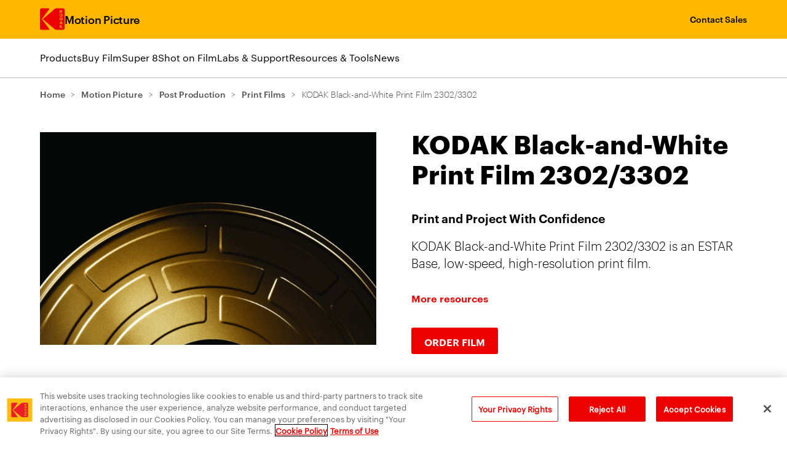

--- FILE ---
content_type: text/html
request_url: https://www.kodak.com/en/motion/product/post/print-films/black-and-white-2302-3302/features/
body_size: 64840
content:
<!doctype html>
<html data-n-head-ssr dir="ltr" lang="en" data-n-head="%7B%22dir%22:%7B%22ssr%22:%22ltr%22%7D,%22lang%22:%7B%22ssr%22:%22en%22%7D%7D">
  <head>
    <meta data-n-head="ssr" charset="utf-8"><meta data-n-head="ssr" name="viewport" content="width=device-width,initial-scale=1"><meta data-n-head="ssr" name="mobile-web-app-capable" content="yes"><meta data-n-head="ssr" name="theme-color" content="#fff"><meta data-n-head="ssr" name="application-name"><meta data-n-head="ssr" name="apple-mobile-web-app-capable" content="yes"><meta data-n-head="ssr" name="apple-mobile-web-app-status-bar-style" content="black-translucent"><meta data-n-head="ssr" name="apple-mobile-web-app-title"><meta data-n-head="ssr" name="msapplication-TileColor" content="#fff"><meta data-n-head="ssr" name="msapplication-TileImage" content="/img/meta/mstile-144x144.png"><meta data-n-head="ssr" name="msapplication-config" content="/img/meta/browserconfig.xml"><meta data-n-head="ssr" content="SEOmatic" name="generator"><meta data-n-head="ssr" content="KODAK Black-and-White Print Film 2302/3302 is an ESTAR Base, low-speed, high-resolution print film." name="description" data-hid="description"><meta data-n-head="ssr" content="no-referrer-when-downgrade" name="referrer"><meta data-n-head="ssr" content="all" name="robots"><meta data-n-head="ssr" content="Kodak" property="fb:profile_id"><meta data-n-head="ssr" content="en" property="og:locale"><meta data-n-head="ssr" content="ja" property="og:locale:alternate"><meta data-n-head="ssr" content="Kodak" property="og:site_name"><meta data-n-head="ssr" content="website" property="og:type"><meta data-n-head="ssr" content="https://www.kodak.com/en/motion/product/post/print-films/black-and-white-2302-3302/" property="og:url"><meta data-n-head="ssr" content="KODAK Black-and-White Print Film 2302/3302" property="og:title"><meta data-n-head="ssr" content="KODAK Black-and-White Print Film 2302/3302 is an ESTAR Base, low-speed, high-resolution print film." property="og:description"><meta data-n-head="ssr" content="https://www.kodak.com/content/products-images/Film/_1200x630_crop_center-center_82_none/Generic-can.jpg?mtime=1742607332" property="og:image"><meta data-n-head="ssr" content="1200" property="og:image:width"><meta data-n-head="ssr" content="630" property="og:image:height"><meta data-n-head="ssr" content="Kodak logo" property="og:image:alt"><meta data-n-head="ssr" content="summary_large_image" name="twitter:card"><meta data-n-head="ssr" content="@Kodak" name="twitter:site"><meta data-n-head="ssr" content="@Kodak" name="twitter:creator"><meta data-n-head="ssr" content="KODAK Black-and-White Print Film 2302/3302" name="twitter:title"><meta data-n-head="ssr" content="KODAK Black-and-White Print Film 2302/3302 is an ESTAR Base, low-speed, high-resolution print film." name="twitter:description"><meta data-n-head="ssr" content="https://www.kodak.com/content/products-images/Film/_800x418_crop_center-center_82_none/Generic-can.jpg?mtime=1742607332" name="twitter:image"><meta data-n-head="ssr" content="800" name="twitter:image:width"><meta data-n-head="ssr" content="418" name="twitter:image:height"><meta data-n-head="ssr" content="Kodak logo" name="twitter:image:alt"><title>KODAK Black-and-White Print Film 2302/3302 | Kodak</title><link data-n-head="ssr" rel="icon" href="https://assets.kodak.com/favicon.ico"><link data-n-head="ssr" rel="apple-touch-icon" sizes="1024x1024" href="/img/meta/apple-touch-icon-1024x1024.png"><link data-n-head="ssr" href="https://www.kodak.com/en/motion/product/post/print-films/black-and-white-2302-3302/" rel="canonical"><link data-n-head="ssr" href="https://www.kodak.com/en/" rel="home"><script data-n-head="ssr" data-hid="gtm-script">window._gtm_init||(window._gtm_init=1,function(t,e,n,a,i,o){t[n]=1==t[n]||"yes"==e[n]||1==e[n]||1==e.msDoNotTrack||t[i]&&t[i][o]&&t[i][o]()?1:0}(window,navigator,"doNotTrack",0,"external","msTrackingProtectionEnabled"),function(t,e,n,a,i){t[i]={},t._gtm_inject=function(o){if(!t.doNotTrack&&!t[i][o]){t[i][o]=1,t[a]=t[a]||[],t[a].push({"gtm.start":(new Date).getTime(),event:"gtm.js"});var g=e.getElementsByTagName(n)[0],m=e.createElement(n);m.async=!0,m.src="https://www.googletagmanager.com/gtm.js?id="+o,g.parentNode.insertBefore(m,g)}},t._gtm_inject("GTM-TV8HK6Q")}(window,document,"script","dataLayer","_gtm_ids"))</script><script data-n-head="ssr" type="application/ld+json">{"@context":"https://schema.org","@type":"ProductModel","description":"KODAK Black-and-White Print Film 2302/3302 is an ESTAR Base, low-speed, high-resolution print film.","image":{"@type":"ImageObject","url":"https://www.kodak.com/content/products-images/Film/_1200x630_fit_center-center_82_none/Generic-can.jpg?mtime=1742607332"},"mainEntityOfPage":"https://www.kodak.com/en/motion/product/post/print-films/black-and-white-2302-3302/","name":"KODAK Black-and-White Print Film 2302/3302","url":"https://www.kodak.com/en/motion/product/post/print-films/black-and-white-2302-3302/"}</script><script data-n-head="ssr" type="application/ld+json">{"@context":"https://schema.org","@id":"https://www.kodak.com#identity","@type":"Corporation","address":{"@type":"PostalAddress","addressCountry":"United States","addressLocality":"Rochester","addressRegion":"NY","postalCode":"14650","streetAddress":"343 State Street"},"alternateName":"Kodak","description":"Kodak is a global technology company focused on print and advanced materials & chemicals. We provide industry-leading hardware, software, consumables and services primarily to customers in commercial print, packaging, publishing, manufacturing and entertainment. We are committed to environmental stewardship and ongoing leadership in developing sustainable solutions. Our broad portfolio of superior products, responsive support and world-class R&D make Kodak solutions a smart investment for customers looking to improve their profitability and drive growth.","founder":"George Eastman","foundingDate":"1888-09-04","foundingLocation":"Rochester, NY","image":{"@type":"ImageObject","height":"3526","url":"https://www.kodak.com/content/lp/KODAK-LOGO_170502.jpg","width":"3860"},"logo":{"@type":"ImageObject","height":"60","url":"https://www.kodak.com/content/lp/_600x60_fit_center-center_82_none/42671/Kodak-logo.png?mtime=1742606190","width":"66"},"name":"Eastman Kodak Company","tickerSymbol":"KODK","url":"https://www.kodak.com"}</script><script data-n-head="ssr" type="application/ld+json">{"@context":"https://schema.org","@id":"#creator","@type":"Corporation","name":"Eastman Kodak Company"}</script><script data-n-head="ssr" type="application/ld+json">{"@context":"https://schema.org","@type":"BreadcrumbList","description":"Breadcrumbs list","itemListElement":[{"@type":"ListItem","item":"https://www.kodak.com/en/","name":"Home","position":1},{"@type":"ListItem","item":"https://www.kodak.com/en/motion/product/post/print-films/black-and-white-2302-3302/","name":"KODAK Black-and-White Print Film 2302/3302","position":2}],"name":"Breadcrumbs"}</script><link rel="preload" href="/_nuxt/4404d26.js" as="script"><link rel="preload" href="/_nuxt/e588814.js" as="script"><link rel="preload" href="/_nuxt/css/5f6551c.css" as="style"><link rel="preload" href="/_nuxt/7c7e626.js" as="script"><link rel="preload" href="/_nuxt/css/54cd75b.css" as="style"><link rel="preload" href="/_nuxt/5197eec.js" as="script"><link rel="preload" href="/_nuxt/css/bbe83c5.css" as="style"><link rel="preload" href="/_nuxt/de7bb8b.js" as="script"><link rel="preload" href="/_nuxt/css/6db64bf.css" as="style"><link rel="preload" href="/_nuxt/9c17ccd.js" as="script"><link rel="preload" href="/_nuxt/css/bd993de.css" as="style"><link rel="preload" href="/_nuxt/7cac609.js" as="script"><link rel="preload" href="/_nuxt/css/72735fc.css" as="style"><link rel="preload" href="/_nuxt/f92484c.js" as="script"><link rel="preload" href="/_nuxt/css/9bcd1c6.css" as="style"><link rel="preload" href="/_nuxt/06f3f7a.js" as="script"><link rel="stylesheet" href="/_nuxt/css/5f6551c.css"><link rel="stylesheet" href="/_nuxt/css/54cd75b.css"><link rel="stylesheet" href="/_nuxt/css/bbe83c5.css"><link rel="stylesheet" href="/_nuxt/css/6db64bf.css"><link rel="stylesheet" href="/_nuxt/css/bd993de.css"><link rel="stylesheet" href="/_nuxt/css/72735fc.css"><link rel="stylesheet" href="/_nuxt/css/9bcd1c6.css"><link rel="preload" href="/_nuxt/static/1768926412/en/motion/product/post/print-films/black-and-white-2302-3302/features/state.js" as="script"><link rel="preload" href="/_nuxt/static/1768926412/en/motion/product/post/print-films/black-and-white-2302-3302/features/payload.js" as="script"><link rel="preload" href="/_nuxt/static/1768926412/manifest.js" as="script">
  </head>
  <body>
    <noscript data-n-head="ssr" data-hid="gtm-noscript" data-pbody="true"><iframe src="https://www.googletagmanager.com/ns.html?id=GTM-TV8HK6Q&" height="0" width="0" style="display:none;visibility:hidden" title="gtm"></iframe></noscript><div data-server-rendered="true" id="__nuxt"><!----><div id="__layout"><div class="app"><header class="c_global_header"><div class="skip_to_navigation visually_hidden visually_hidden--show_on_focus"><ul class="skip_to_navigation__nav"><li><button class="skip_to_navigation__nav__link c_button--reset">Skip to main content <!----></button></li></ul></div> <div class="c_global_header__wrapper c_wrapper"><!----> <div class="c_global_header__navigation_and_links c_global_header__navigation_and_links--left c_global_header__navigation_and_links--hamburger"><nav aria-label="Main menu mobile" class="c_navigation_mobile"><ul class="c_global_header__navigation_and_links"><li><span class="c_global_header__logo"><a href="/en/" class="c_global_header__logo__icon nuxt-link-active c_button--reset"><div alt="Navigate to Home" class="c_icon_svg"><svg xmlns="http://www.w3.org/2000/svg" width="51.742" height="45" viewBox="0 0 51.742 45" aria-label="Kodak Logo">
  <title>Kodak Logo</title>
  <g data-name="Artwork 1" transform="translate(-2554.919 -1052.389)">
    <g data-name="Group 305" transform="translate(2554.919 1052.389)">
      <path data-name="Path 5" d="M3060.158,1206.429a1.586,1.586,0,0,0,1.812-1.819c0-1.1-.551-1.662-1.812-1.662s-1.8.566-1.8,1.662A1.581,1.581,0,0,0,3060.158,1206.429Z" transform="translate(-3015.969 -1190.235)" fill="currentColor"/>
      <path data-name="Path 6" d="M3063.713,1298.454h-1.769v3.316h1.769c.967,0,1.368-.662,1.368-1.748C3065.081,1298.959,3064.68,1298.454,3063.713,1298.454Z" transform="translate(-3019.248 -1277.675)" fill="currentColor"/>
      <path data-name="Path 7" d="M2560.107,1076.717a3.119,3.119,0,0,1-.745-1.625,2.278,2.278,0,0,1,.372-1.3l14.528-19.7a.962.962,0,0,0,.167-.608,1.1,1.1,0,0,0-1.121-1.1h-15.068a3.365,3.365,0,0,0-3.32,3.33V1094.1a3.3,3.3,0,0,0,3.32,3.289h15.068a1.105,1.105,0,0,0,1.121-1.1,1.36,1.36,0,0,0-.208-.69Z" transform="translate(-2554.919 -1052.389)" fill="currentColor"/>
      <path data-name="Path 8" d="M3067.605,1394.063h2l-1-2.489Z" transform="translate(-3024.421 -1362.919)" fill="currentColor"/>
      <path data-name="Path 9" d="M2667.906,1052.389h-14.621a4.792,4.792,0,0,0-3.281,1.543l-24.337,20.713a.59.59,0,0,0,0,.812l24.985,21a4.242,4.242,0,0,0,2.633.935h14.58a3.27,3.27,0,0,0,3.28-3.289v-38.381A3.324,3.324,0,0,0,2667.906,1052.389Zm-7,3.756h1.387v2.513l2.495-2.513h1.931l-2.791,2.742,2.9,2.734h-1.981l-2.552-2.507v2.507h-1.387Zm2.873,7.806c2.037,0,3.171.941,3.171,2.8,0,1.824-1.1,2.947-3.171,2.947s-3.171-1.123-3.171-2.947C2660.61,1064.891,2661.745,1063.951,2663.782,1063.951Zm3,10.781c0,1.775-.791,2.837-2.742,2.837h-3.12v-5.529h3.12C2665.988,1072.04,2666.779,1072.956,2666.779,1074.731Zm-1.931,18.761-2.552-2.507v2.507h-1.387v-5.475h1.387v2.513l2.495-2.513h1.844l-2.7,2.742,2.9,2.734Zm.7-7.959-.388-.968h-2.772l-.38.968h-1.477l2.37-5.575h1.829l2.363,5.575Z" transform="translate(-2619.402 -1052.389)" fill="currentColor"/>
    </g>
  </g>
</svg>
</div> <!----></a></span></li> <li class="c_navigation__top_lvl_item"><a href="/en/motion/home/" aria-label="Motion Picture" title="Motion Picture" valid="true" class="c_link_field c_navigation__single_item c_navigation__top_lvl_item__link c_button--reset c_header--3">Motion Picture <!----></a></li></ul> <div class="c_navigation_mobile__toggles"><button aria-label="Open search form" title="Open search form" aria-controls="global-search-box" aria-expanded="false" class="c_button--reset c_navigation_mobile__nav_button_search" style="display:none"><div aria-hidden="true" class="c_icon_svg c_global_search_toggle__icon c_icon_svg--stroke--width" style="--stroke-width:5px;height:25px;width:25px"><svg xmlns="http://www.w3.org/2000/svg" width="36.4" height="36.4" viewBox="0 0 36.4 36.4" aria-label="Search"><title>Search</title><g data-name="Layer 2"><g data-name="Layer 1"><circle cx="14.57" cy="14.57" r="13.07" fill="none" stroke="currentColor" stroke-linecap="round" stroke-linejoin="round" stroke-width="3"/><line x1="24.31" y1="24.31" x2="34.9" y2="34.9" fill="none" stroke="currentColor" stroke-linecap="round" stroke-linejoin="round" stroke-width="3"/></g></g></svg></div> <div aria-hidden="true" class="c_icon_svg c_global_search_toggle__icon" style="height:25px;width:25px;display:none"><svg xmlns="http://www.w3.org/2000/svg" width="23.04" height="23.04" viewBox="0 0 23.04 23.04" aria-label="Close"><title>Close</title><g data-name="Layer 2"><g data-name="Layer 1"><line x1="21.54" y1="1.5" x2="1.5" y2="21.54" fill="none" stroke="currentColor" stroke-linecap="round" stroke-linejoin="round" stroke-width="3"/><line x1="1.5" y1="1.5" x2="21.54" y2="21.54" fill="none" stroke="currentColor" stroke-linecap="round" stroke-linejoin="round" stroke-width="3"/></g></g></svg></div> <!----></button> <button aria-label="Toggle Menu" title="Toggle Menu" aria-controls="mobile-nav-drawer" aria-expanded="false" class="c_navigation_mobile__nav_button c_button--reset"><div aria-hidden="true" class="c_icon_svg" style="height:25px;width:30px"><svg xmlns="http://www.w3.org/2000/svg" width="26" height="21" viewBox="0 0 26 21" aria-label="Open"><title>Open</title><g data-name="Layer 2"><g data-name="Layer 1"><line x1="24.5" y1="1.5" x2="1.5" y2="1.5" fill="none" stroke="currentColor" stroke-linecap="round" stroke-width="3"/><line x1="24.5" y1="10.5" x2="1.5" y2="10.5" fill="none" stroke="currentColor" stroke-linecap="round" stroke-width="3"/><line x1="24.5" y1="19.5" x2="1.5" y2="19.5" fill="none" stroke="currentColor" stroke-linecap="round" stroke-width="3"/></g></g></svg></div> <!----></button></div> <div id="mobile-nav-drawer" aria-expanded="false" aria-hidden="true" aria-live="polite" role="region" class="c_drawer c_navigation_mobile__nav_drawer"><ul class="c_navigation_mobile__nav_drawer__navigation"><li><ul class="c_navigation_mobile_drawer"><li class="c_navigation_mobile_drawer__section_top"><a href="/en/motion/home/" class="c_navigation_mobile_drawer__navigation_item c_navigation_mobile_drawer__navigation_item--mobile"><strong class="c_navigation_mobile_drawer__navigation_item__text c_text--graphik_semibold">Motion Picture Home</strong></a></li></ul></li> <li><ul class="c_navigation_mobile_drawer"><li><button aria-expanded="false" class="c_link_field c_navigation_mobile_drawer__navigation_item c_navigation_mobile_drawer__navigation_item--mobile c_button--reset"><span class="c_navigation_mobile_drawer__navigation_item__text">Products</span> <div aria-hidden="true" class="c_icon_svg c_navigation_mobile_drawer__navigation_item__arrow c_icon_svg--stroke--width" style="--stroke-width:5px"><svg xmlns="http://www.w3.org/2000/svg" width="17.46" height="35.33" viewBox="0 0 17.46 35.33" aria-label="Arrow Right"><title>Arrow Right</title><g data-name="Layer 2"><g data-name="Layer 1"><path d="M1.5,33.83,14.76,20.58a4.13,4.13,0,0,0,0-5.82L1.5,1.5" fill="none" stroke="currentColor" stroke-linecap="round" stroke-linejoin="round" stroke-width="3"/></g></g></svg></div> <!----></button> <!----></li></ul></li><li><ul class="c_navigation_mobile_drawer"><li><a href="/en/motion/page/order-film/" aria-label="Buy Film" title="Buy Film" valid="true" aria-expanded="false" class="c_link_field c_navigation_mobile_drawer__navigation_item c_navigation_mobile_drawer__navigation_item--mobile c_button--reset"><span class="c_navigation_mobile_drawer__navigation_item__text">Buy Film</span> <!----> <!----></a> <!----></li></ul></li><li><ul class="c_navigation_mobile_drawer"><li><button aria-expanded="false" class="c_link_field c_navigation_mobile_drawer__navigation_item c_navigation_mobile_drawer__navigation_item--mobile c_button--reset"><span class="c_navigation_mobile_drawer__navigation_item__text">Super 8</span> <div aria-hidden="true" class="c_icon_svg c_navigation_mobile_drawer__navigation_item__arrow c_icon_svg--stroke--width" style="--stroke-width:5px"><svg xmlns="http://www.w3.org/2000/svg" width="17.46" height="35.33" viewBox="0 0 17.46 35.33" aria-label="Arrow Right"><title>Arrow Right</title><g data-name="Layer 2"><g data-name="Layer 1"><path d="M1.5,33.83,14.76,20.58a4.13,4.13,0,0,0,0-5.82L1.5,1.5" fill="none" stroke="currentColor" stroke-linecap="round" stroke-linejoin="round" stroke-width="3"/></g></g></svg></div> <!----></button> <!----></li></ul></li><li><ul class="c_navigation_mobile_drawer"><li><button aria-expanded="false" class="c_link_field c_navigation_mobile_drawer__navigation_item c_navigation_mobile_drawer__navigation_item--mobile c_button--reset"><span class="c_navigation_mobile_drawer__navigation_item__text">Shot on Film</span> <div aria-hidden="true" class="c_icon_svg c_navigation_mobile_drawer__navigation_item__arrow c_icon_svg--stroke--width" style="--stroke-width:5px"><svg xmlns="http://www.w3.org/2000/svg" width="17.46" height="35.33" viewBox="0 0 17.46 35.33" aria-label="Arrow Right"><title>Arrow Right</title><g data-name="Layer 2"><g data-name="Layer 1"><path d="M1.5,33.83,14.76,20.58a4.13,4.13,0,0,0,0-5.82L1.5,1.5" fill="none" stroke="currentColor" stroke-linecap="round" stroke-linejoin="round" stroke-width="3"/></g></g></svg></div> <!----></button> <!----></li></ul></li><li><ul class="c_navigation_mobile_drawer"><li><button aria-expanded="false" class="c_link_field c_navigation_mobile_drawer__navigation_item c_navigation_mobile_drawer__navigation_item--mobile c_button--reset"><span class="c_navigation_mobile_drawer__navigation_item__text">Labs & Support</span> <div aria-hidden="true" class="c_icon_svg c_navigation_mobile_drawer__navigation_item__arrow c_icon_svg--stroke--width" style="--stroke-width:5px"><svg xmlns="http://www.w3.org/2000/svg" width="17.46" height="35.33" viewBox="0 0 17.46 35.33" aria-label="Arrow Right"><title>Arrow Right</title><g data-name="Layer 2"><g data-name="Layer 1"><path d="M1.5,33.83,14.76,20.58a4.13,4.13,0,0,0,0-5.82L1.5,1.5" fill="none" stroke="currentColor" stroke-linecap="round" stroke-linejoin="round" stroke-width="3"/></g></g></svg></div> <!----></button> <!----></li></ul></li><li><ul class="c_navigation_mobile_drawer"><li><button aria-expanded="false" class="c_link_field c_navigation_mobile_drawer__navigation_item c_navigation_mobile_drawer__navigation_item--mobile c_button--reset"><span class="c_navigation_mobile_drawer__navigation_item__text">Resources & Tools</span> <div aria-hidden="true" class="c_icon_svg c_navigation_mobile_drawer__navigation_item__arrow c_icon_svg--stroke--width" style="--stroke-width:5px"><svg xmlns="http://www.w3.org/2000/svg" width="17.46" height="35.33" viewBox="0 0 17.46 35.33" aria-label="Arrow Right"><title>Arrow Right</title><g data-name="Layer 2"><g data-name="Layer 1"><path d="M1.5,33.83,14.76,20.58a4.13,4.13,0,0,0,0-5.82L1.5,1.5" fill="none" stroke="currentColor" stroke-linecap="round" stroke-linejoin="round" stroke-width="3"/></g></g></svg></div> <!----></button> <!----></li></ul></li><li><ul class="c_navigation_mobile_drawer c_navigation_mobile_drawer--last"><li><button aria-expanded="false" class="c_link_field c_navigation_mobile_drawer__navigation_item c_navigation_mobile_drawer__navigation_item--mobile c_button--reset"><span class="c_navigation_mobile_drawer__navigation_item__text">News</span> <div aria-hidden="true" class="c_icon_svg c_navigation_mobile_drawer__navigation_item__arrow c_icon_svg--stroke--width" style="--stroke-width:5px"><svg xmlns="http://www.w3.org/2000/svg" width="17.46" height="35.33" viewBox="0 0 17.46 35.33" aria-label="Arrow Right"><title>Arrow Right</title><g data-name="Layer 2"><g data-name="Layer 1"><path d="M1.5,33.83,14.76,20.58a4.13,4.13,0,0,0,0-5.82L1.5,1.5" fill="none" stroke="currentColor" stroke-linecap="round" stroke-linejoin="round" stroke-width="3"/></g></g></svg></div> <!----></button> <!----></li></ul></li></ul></div></nav></div> <nav class="c_global_header__navigation c_global_header__navigation__utility" style="display:none"><ul class="c_navigation"><!----> <li class="c_navigation__top_lvl_item"><a href="/en/motion/page/worldwide-film-suppliers/" aria-label="Contact Sales" title="Contact Sales" valid="true" class="c_link_field c_navigation__single_item c_navigation__top_lvl_item__link c_button--reset">Contact Sales <!----></a> <div hidden class="c_navigation__dropdown c_box--shadow--center"><!----> <!----> <!----> <!----></div></li> <!----></ul></nav></div> <!----></header> <main tabindex="-1" class="app__view"><div class="c_navigation_mobile__mask c_box--mask"></div> <div data-page-theme="default" data-fetch-key="PageProduct:0" class="product"><div class="page-wrapper"><div class="c_breadcrumb c_box--gray_235"><div class="c_box c_flex c_wrapper c_flex--centered" style="flex-direction:row;justify-content:flex-start"><span aria-hidden="true" class="c_icon_svg c_breadcrumb__separator_mobile c_icon_svg--stroke--color c_icon_svg--stroke--width" style="--stroke-color:var(--color-black);--stroke-width:5px;height:10px;width:6px"><svg xmlns="http://www.w3.org/2000/svg" width="17.46" height="35.33" viewBox="0 0 17.46 35.33" aria-label="Arrow Left"><title>Arrow Left</title><g data-name="Layer 2"><g data-name="Layer 1"><path d="M16,1.5,2.71,14.76a4.11,4.11,0,0,0,0,5.82L16,33.83" fill="none" stroke="currentColor" stroke-linecap="round" stroke-linejoin="round" stroke-width="3"/></g></g></svg></span> <span class="c_breadcrumb__link__wrapper"><!----> <a href="/en/motion/products/post/print-films/" class="c_breadcrumb__link c_button--reset">
        Print Films
       <!----></a> <!----></span></div></div> <header><div class="product__overview c_wrapper c_box--margin"><div class="product__overview__grid"><div class="c_box c_flex product__overview__info" style="flex-direction:column;justify-content:space-between"><div><h1 class="c_header c_header--1">KODAK Black-and-White Print Film 2302/3302</h1> <p class="product__overview__subhead respect-breaks">
                Print and Project With Confidence
              </p> <div class="c_box--margin--top c_box--break_out"><!----></div> <div class="product__overview__description respect-breaks"><p>KODAK Black-and-White Print Film 2302/3302 is an ESTAR Base, low-speed, high-resolution print film.</p></div></div> <div class="c_box c_flex product__overview__resources" style="align-items:flex-start;justify-content:space-between"><!----> <button class="product__overview__resources__more c_button--pointer c_button--reset"><span class="c_button--bold">More resources</span> <!----></button></div> <div class="product__overview__buttons c_buttons"><a href="/en/motion/page/order-film/" aria-label="Order Film" title="Order Film" valid="true" class="c_link_field c_button c_button--pointer">Order Film <!----></a></div></div> <!----> <!----></div></div></header> <div><div><div id="details" class="c_tabs product__tab_buttons c_tabs--fullWidth c_tabs--no_border c_box--white c_tabs--horizontal_scroll"><div class="c_box c_flex c_tabs__tabs c_wrapper c_tabs__tabs--partial"><button class="c_tabs__tabs__tab c_header--uppercase c_button--reset c_text--graphik_semibold c_tabs__tabs__tab--active"><span class="c_tabs__tabs__tab__span">Features</span> <!----></button><button class="c_tabs__tabs__tab c_header--uppercase c_button--reset"><span class="c_tabs__tabs__tab__span">Resources</span> <!----></button> <div class="c_tabs__tabs__border"></div></div></div></div> <article class="product__tab c_box--gray_247"><!----> <div class="product_tab_content c_wrapper c_box--width"><div class="product_tab_wrapper"><!----> <div class="c_accordion_tab c_accordion_tab--disabled c_accordion_tab--first c_accordion_tab--last"><!----> <div><div><div class="product_tab_content__text"><!----> <div class="product_tab_content__text__text c_text"><p>KODAK Black-and-White Print Film / 2302, 3302 / ESTAR Base is a low speed, high-resolution print film. This blue-sensitive black-and-white film is designed for general release printing. It is also useful for making both positive and negative titles and RGB separations from electron beam recorders. This film is coated on a proprietary ESTAR base which offers improved physical performance throughout the entire motion picture system. </p>
<p>Please refer to Section 6 for processing information on 2302, 3302.</p>
<p><strong>Laboratory benefits include:</strong></p>
<ul><li>Polyester base—greater tear strength, durability, dimensional stability, and archival keeping.</li> <li>Process surviving anti-static layer—protection from static marks prior to printing.</li> <li> Process surviving anti-static layer—reduced dirt attraction to processed prints and static protection prior to processing.</li> <li>Process surviving lubricant—better transport characteristics for processed film.</li> <li>Patented antihalation dye technology—superior halation protection (no fringes in titles). </li> </ul><p><strong>Benefits for distributors and exhibitors include:</strong></p>
<ul><li>Polyester base, process surviving anti-static layer, scratch resistant backing layer, and process surviving lubricant—cleaner, more durable prints.</li> <li>Patented anti-halation dye technology—no fringes in titles and sharper projected image.</li> <li>Improved transport throughout the entire system.</li> </ul><p><strong>Benefits for the archivist include:</strong></p>
<ul><li>Polyester base—better archival keeping properties than current 5302. </li></ul></div> <div class="c_buttons c_buttons--right"></div></div></div></div></div></div></div></article></div> <aside class="c_related_products c_box--margin"><div class="c_wrapper"><h2 class="c_header c_header--2 c_text--margin--bottom">Related Products</h2> <div class="c_related_products__cards"><a href="/en/motion/product/post/print-films/vision-color-2383-3383/" class="c_card c_related_products__cards__card c_button--reset c_button--pointer"><div class="c_card__image"><div class="c_image_bg"><picture class="c_image c_image_bg__image"><img alt="KODAK VISION Color Print Film 2383 3383 banner" srcset="https://www.kodak.com/content/products-images/Film/_250x250_crop_center-center_82_line/KODAK-VISION-Color-Print-Film-2383-3383-banner.jpg 250w, https://www.kodak.com/content/products-images/Film/_500x500_crop_center-center_61_line/KODAK-VISION-Color-Print-Film-2383-3383-banner.jpg 500w, https://www.kodak.com/content/products-images/Film/_750x750_crop_center-center_41_line/KODAK-VISION-Color-Print-Film-2383-3383-banner.jpg 750w" class="h-full object-cover"></picture> <!----></div></div> <div class="c_box c_flex c_card__text c_text--left" style="flex-direction:column"><h5 class="c_card__text__title c_header c_header--3 c_text--graphik_bold">KODAK VISION Color Print Film  2383/3383</h5> <div class="c_card__text__description">The VISION Color Print Film from Kodak has the great look you associate with Kodak films, with rich blacks and neutral highlights. The film is durable and resistant to scratches and dirt. This color print film is worthy of the KODAK VISION Film family name.</div> <!----> <!----></div> <!----></a></div></div></aside> <!----> <div class="c_disclaimer_footnote product__product_disclaimer"><!----></div></div> <!----></div></main> <footer class="c_global_footer"><div class="c_wrapper"><nav class="c_grid c_grid--js c_global_footer__footer_menu" style="display:grid;grid-gap:0"><div class="c_global_footer__footer_menu__group"><button aria-expanded="false" class="c_global_footer__footer_menu__group__button c_text--graphik_bold c_button--reset c_global_footer__footer_menu__group__button--first"><span class="c_global_footer__footer_menu__group__button__text">Print</span> <div aria-hidden="true" class="c_icon_svg" style="height:10px;width:20px"><svg xmlns="http://www.w3.org/2000/svg" width="35.33" height="17.46" viewBox="0 0 35.33 17.46" aria-label="Arrow Down"><title>Arrow Down</title><g data-name="Layer 2"><g data-name="Layer 1"><path d="M1.5,1.5,14.76,14.76a4.13,4.13,0,0,0,5.82,0L33.83,1.5" fill="none" stroke="currentColor" stroke-linecap="round" stroke-linejoin="round" stroke-width="3"/></g></g></svg></div> <!----></button> <ul class="c_global_footer__footer_menu__group__list c_global_footer__footer_menu__group__list--mobile"><li class="c_global_footer__footer_menu__group__item c_text--graphik_semibold"><a href="/en/print/home/" aria-label="Print" title="Print" valid="true" class="c_link_field c_global_footer__footer_menu__group__item__link c_button--reset">Print <!----></a></li><li class="c_global_footer__footer_menu__group__item"><a href="/en/print/products/digital/" aria-label="Digital Printing Solutions" title="Digital Printing Solutions" valid="true" class="c_link_field c_global_footer__footer_menu__group__item__link c_button--reset">Digital Printing Solutions <!----></a></li><li class="c_global_footer__footer_menu__group__item"><a href="/en/print/products/digital/inkjet-printing-presses/" aria-label="Inkjet Printing Presses" title="Inkjet Printing Presses" valid="true" class="c_link_field c_global_footer__footer_menu__group__item__link c_button--reset">Inkjet Printing Presses <!----></a></li><li class="c_global_footer__footer_menu__group__item"><a href="/en/print/page/imprinting-systems/" aria-label="Imprinting Systems" title="Imprinting Systems" valid="true" class="c_link_field c_global_footer__footer_menu__group__item__link c_button--reset">Imprinting Systems <!----></a></li><li class="c_global_footer__footer_menu__group__item"><a href="/en/print/products/digital/inks/" aria-label="Inks & Primers" title="Inks & Primers" valid="true" class="c_link_field c_global_footer__footer_menu__group__item__link c_button--reset">Inks & Primers <!----></a></li><li class="c_global_footer__footer_menu__group__item"><a href="/en/print/products/offset/" aria-label="Offset Printing Solutions" title="Offset Printing Solutions" valid="true" class="c_link_field c_global_footer__footer_menu__group__item__link c_button--reset">Offset Printing Solutions <!----></a></li><li class="c_global_footer__footer_menu__group__item"><a href="/en/print/products/offset/plates/" aria-label="Printing Plates" title="Printing Plates" valid="true" class="c_link_field c_global_footer__footer_menu__group__item__link c_button--reset">Printing Plates <!----></a></li><li class="c_global_footer__footer_menu__group__item"><a href="/en/print/products/offset/ctp-systems/" aria-label="Platesetters" title="Platesetters" valid="true" class="c_link_field c_global_footer__footer_menu__group__item__link c_button--reset">Platesetters <!----></a></li><li class="c_global_footer__footer_menu__group__item"><a href="/en/print/page/prinergy-platform/" aria-label="Workflow Solutions" title="Workflow Solutions" valid="true" class="c_link_field c_global_footer__footer_menu__group__item__link c_button--reset">Workflow Solutions <!----></a></li><li class="c_global_footer__footer_menu__group__item"><a href="/en/print/page/email-subscribe/" aria-label="Email Subscribe" title="Email Subscribe" valid="true" class="c_link_field c_global_footer__footer_menu__group__item__link c_button--reset">Email Subscribe <!----></a></li><li class="c_global_footer__footer_menu__group__item"><a href="/en/print/page/contact-sales/" aria-label="Contact Sales" title="Contact Sales" valid="true" class="c_link_field c_global_footer__footer_menu__group__item__link c_button--reset">Contact Sales <!----></a></li><li class="c_global_footer__footer_menu__group__item c_global_footer__footer_menu__group__item--last"><a href="/en/print/page/support/" aria-label="Service & Support" title="Service & Support" valid="true" class="c_link_field c_global_footer__footer_menu__group__item__link c_button--reset">Service & Support <!----></a></li> <div class="c_global_footer__social_links__wrapper"><ul class="c_global_footer__social_links"><li class="c_global_footer__social_links__link"><a aria-label="LinkedIn" href="https://www.linkedin.com/showcase/kodakprint" target="_blank" title="LinkedIn" rel="noopener" class="c_global_footer__link"><div class="c_icon_svg"><svg xmlns="http://www.w3.org/2000/svg" width="46.15" height="46.15" viewBox="0 0 46.15 46.15" aria-label="LinkedIn Logo"><title>LinkedIn Logo</title><path d="M-382.565,792.561h-40.847a2.651,2.651,0,0,0-2.651,2.651v40.847a2.651,2.651,0,0,0,2.651,2.651h40.847a2.652,2.652,0,0,0,2.651-2.651V795.212A2.651,2.651,0,0,0-382.565,792.561Zm-29.35,39.325h-6.705V810.332h6.705Zm-3.351-24.5a3.883,3.883,0,0,1-3.887-3.885,3.883,3.883,0,0,1,3.887-3.884,3.885,3.885,0,0,1,3.882,3.884A3.885,3.885,0,0,1-415.265,807.387Zm28.44,24.5h-6.7V821.4c0-2.5-.043-5.715-3.481-5.715-3.486,0-4.018,2.724-4.018,5.536v10.66h-6.691V810.332h6.422v2.947h.091a7.037,7.037,0,0,1,6.338-3.482c6.783,0,8.036,4.463,8.036,10.268Z" transform="translate(426.063 -792.561)" fill="currentColor"/></svg></div> <!----></a></li></ul></div></ul></div><div class="c_global_footer__footer_menu__group"><button aria-expanded="false" class="c_global_footer__footer_menu__group__button c_text--graphik_bold c_button--reset"><span class="c_global_footer__footer_menu__group__button__text">Advanced Materials & Chemicals</span> <div aria-hidden="true" class="c_icon_svg" style="height:10px;width:20px"><svg xmlns="http://www.w3.org/2000/svg" width="35.33" height="17.46" viewBox="0 0 35.33 17.46" aria-label="Arrow Down"><title>Arrow Down</title><g data-name="Layer 2"><g data-name="Layer 1"><path d="M1.5,1.5,14.76,14.76a4.13,4.13,0,0,0,5.82,0L33.83,1.5" fill="none" stroke="currentColor" stroke-linecap="round" stroke-linejoin="round" stroke-width="3"/></g></g></svg></div> <!----></button> <ul class="c_global_footer__footer_menu__group__list c_global_footer__footer_menu__group__list--mobile"><li class="c_global_footer__footer_menu__group__item c_text--graphik_semibold"><a href="/en/advanced-materials/home/" aria-label="Advanced Materials and Chemicals" title="Advanced Materials and Chemicals" valid="true" class="c_link_field c_global_footer__footer_menu__group__item__link c_button--reset">Advanced Materials & Chemicals <!----></a></li><li class="c_global_footer__footer_menu__group__item"><a href="/en/advanced-materials/page/pharmaceuticals/" aria-label="Pharmaceuticals link" title="Pharmaceuticals link" valid="true" class="c_link_field c_global_footer__footer_menu__group__item__link c_button--reset">Pharmaceuticals <!----></a></li><li class="c_global_footer__footer_menu__group__item"><a href="/en/advanced-materials/product/specialty-chemicals/" aria-label="Specialty Chemicals" title="Specialty Chemicals" valid="true" class="c_link_field c_global_footer__footer_menu__group__item__link c_button--reset">Specialty Chemicals <!----></a></li><li class="c_global_footer__footer_menu__group__item"><a href="/en/advanced-materials/product/coating/" aria-label="Coating Services" title="Coating Services" valid="true" class="c_link_field c_global_footer__footer_menu__group__item__link c_button--reset">Coating Services <!----></a></li><li class="c_global_footer__footer_menu__group__item"><a href="/en/advanced-materials/product/estar-pet-films/" aria-label="ESTAR-PET Films" title="ESTAR-PET Films" valid="true" class="c_link_field c_global_footer__footer_menu__group__item__link c_button--reset">ESTAR-PET Films <!----></a></li><li class="c_global_footer__footer_menu__group__item"><a href="/en/advanced-materials/product/fabric-inks/" aria-label="Fabric Inks" title="Fabric Inks" valid="true" class="c_link_field c_global_footer__footer_menu__group__item__link c_button--reset">Fabric Inks <!----></a></li><li class="c_global_footer__footer_menu__group__item"><a href="/en/advanced-materials/product/functional-printing-solutions/" aria-label="Functional Printing" title="Functional Printing" valid="true" class="c_link_field c_global_footer__footer_menu__group__item__link c_button--reset">Functional Printing <!----></a></li><li class="c_global_footer__footer_menu__group__item"><a href="/en/advanced-materials/product/printed-circuit-board-film-products/" aria-label="Printed Circuit Board Film" title="Printed Circuit Board Film" valid="true" class="c_link_field c_global_footer__footer_menu__group__item__link c_button--reset">Printed Circuit Board Film <!----></a></li><li class="c_global_footer__footer_menu__group__item"><a href="/en/advanced-materials/product/solvent-recovery/" aria-label="Solvent Recovery" title="Solvent Recovery" valid="true" class="c_link_field c_global_footer__footer_menu__group__item__link c_button--reset">Solvent Recovery <!----></a></li><li class="c_global_footer__footer_menu__group__item"><a href="/en/advanced-materials/product/analytical-sciences/" aria-label="Analytical Sciences link" title="Analytical Sciences link" valid="true" class="c_link_field c_global_footer__footer_menu__group__item__link c_button--reset">Analytical Sciences <!----></a></li><li class="c_global_footer__footer_menu__group__item"><a href="/en/advanced-materials/product/kodalux-fabric-coating/" aria-label="KODALUX Fabric Coating" title="KODALUX Fabric Coating" valid="true" class="c_link_field c_global_footer__footer_menu__group__item__link c_button--reset">KODALUX Fabric Coating <!----></a></li><li class="c_global_footer__footer_menu__group__item c_global_footer__footer_menu__group__item--last"><a href="/en/advanced-materials/product/aerial-imaging/" aria-label="Aerial Imaging" title="Aerial Imaging" valid="true" class="c_link_field c_global_footer__footer_menu__group__item__link c_button--reset">Aerial Imaging <!----></a></li> <!----></ul></div><div class="c_global_footer__footer_menu__group"><button aria-expanded="false" class="c_global_footer__footer_menu__group__button c_text--graphik_bold c_button--reset"><span class="c_global_footer__footer_menu__group__button__text">Motion Picture</span> <div aria-hidden="true" class="c_icon_svg" style="height:10px;width:20px"><svg xmlns="http://www.w3.org/2000/svg" width="35.33" height="17.46" viewBox="0 0 35.33 17.46" aria-label="Arrow Down"><title>Arrow Down</title><g data-name="Layer 2"><g data-name="Layer 1"><path d="M1.5,1.5,14.76,14.76a4.13,4.13,0,0,0,5.82,0L33.83,1.5" fill="none" stroke="currentColor" stroke-linecap="round" stroke-linejoin="round" stroke-width="3"/></g></g></svg></div> <!----></button> <ul class="c_global_footer__footer_menu__group__list c_global_footer__footer_menu__group__list--mobile"><li class="c_global_footer__footer_menu__group__item c_text--graphik_semibold"><a href="/en/motion/home/" aria-label="Motion Picture" title="Motion Picture" valid="true" class="c_link_field c_global_footer__footer_menu__group__item__link c_button--reset">Motion Picture <!----></a></li><li class="c_global_footer__footer_menu__group__item"><a href="/en/motion/products/camera-films/" aria-label="Camera Films" title="Camera Films" valid="true" class="c_link_field c_global_footer__footer_menu__group__item__link c_button--reset">Camera Films <!----></a></li><li class="c_global_footer__footer_menu__group__item"><a href="/en/motion/products/post/" aria-label="Post Production" title="Post Production" valid="true" class="c_link_field c_global_footer__footer_menu__group__item__link c_button--reset">Post Production <!----></a></li><li class="c_global_footer__footer_menu__group__item"><a href="/en/motion/page/order-film/" aria-label="Order Film Products" title="Order Film Products" valid="true" class="c_link_field c_global_footer__footer_menu__group__item__link c_button--reset">Order Film <!----></a></li><li class="c_global_footer__footer_menu__group__item"><a href="/en/motion/page/shot-on-film/" aria-label="Shot On Film" title="Shot On Film" valid="true" class="c_link_field c_global_footer__footer_menu__group__item__link c_button--reset">Shot On Film <!----></a></li><li class="c_global_footer__footer_menu__group__item"><a href="/en/motion/blog/" aria-label="Filmmaker Stories" title="Filmmaker Stories" valid="true" class="c_link_field c_global_footer__footer_menu__group__item__link c_button--reset">Filmmaker Stories <!----></a></li><li class="c_global_footer__footer_menu__group__item"><a href="/en/motion/page/labs/" aria-label="Lab Directory" title="Lab Directory" valid="true" class="c_link_field c_global_footer__footer_menu__group__item__link c_button--reset">Lab Directory <!----></a></li><li class="c_global_footer__footer_menu__group__item c_global_footer__footer_menu__group__item--last"><a href="/en/motion/page/worldwide-film-suppliers/" aria-label="Commercial Dealers" title="Commercial Dealers" valid="true" class="c_link_field c_global_footer__footer_menu__group__item__link c_button--reset">Commercial Dealers <!----></a></li> <div class="c_global_footer__social_links__wrapper"><ul class="c_global_footer__social_links"><li class="c_global_footer__social_links__link"><a aria-label="Facebook" href="https://www.facebook.com/KodakMotionPictureFilm" target="_blank" title="Facebook" rel="noopener" class="c_global_footer__link"><div class="c_icon_svg"><svg width="14.4" height="30.8" version="1.1" xmlns="http://www.w3.org/2000/svg" xmlns:xlink="http://www.w3.org/1999/xlink" x="0px" y="0px" viewBox="0 0 14.4 30.8" style="enable-background:new 0 0 14.4 30.8" xml:space="preserve" aria-label="Facebook Logo"><title>Facebook Logo</title><path fill="currentColor" d="M13.8,15.4H9.5v15.4H3V15.4H0V10h3V6.5C3,3.9,4.2,0,9.5,0h4.8v5.3h-3.4c-0.7,0-1.3,0.5-1.4,1.2c0,0.1,0,0.2,0,0.3V10h4.9 L13.8,15.4z"/></svg></div> <!----></a></li><li class="c_global_footer__social_links__link"><a aria-label="Twitter" href="https://twitter.com/Kodak_ShootFilm" target="_blank" title="Twitter" rel="noopener" class="c_global_footer__link"><div class="c_icon_svg"><svg xmlns="http://www.w3.org/2000/svg" aria-label="X Logo" viewBox="250 150 1000 1000">
	<path id="path1009" fill="currentColor" d="M283.94,167.31l386.39,516.64L281.5,1104h87.51l340.42-367.76L984.48,1104h297.8L874.15,558.3l361.92-390.99 h-87.51l-313.51,338.7l-253.31-338.7H283.94z M412.63,231.77h136.81l604.13,807.76h-136.81L412.63,231.77z"></path></svg></div> <!----></a></li><li class="c_global_footer__social_links__link"><a aria-label="Instagram" href="http://www.instagram.com/kodak_shootfilm" target="_blank" title="Instagram" rel="noopener" class="c_global_footer__link"><div class="c_icon_svg"><svg version="1.1" width="27.178" height="27.178" xmlns="http://www.w3.org/2000/svg" xmlns:xlink="http://www.w3.org/1999/xlink" x="0px" y="0px" viewBox="0 0 27.2 27.2" style="enable-background:new 0 0 27.2 27.2" xml:space="preserve" aria-label="Instagram Logo"><title>Instagram Logo</title><path fill="currentColor" d="M21.9,0H5.2C2.4,0,0,2.4,0,5.2V22c0,2.9,2.4,5.2,5.2,5.2h16.7c2.9,0,5.2-2.4,5.2-5.2V10.8V5.2C27.2,2.4,24.8,0,21.9,0z M13.6,8.8c2.6,0,4.8,2.2,4.8,4.8c0,2.6-2.2,4.8-4.8,4.8c-1.3,0-2.5-0.5-3.4-1.4c-0.9-0.9-1.4-2.1-1.4-3.4C8.8,10.9,11,8.8,13.6,8.8 z M24.5,22c0,1.4-1.2,2.6-2.6,2.6H5.2c-1.4,0-2.6-1.2-2.6-2.6V10.8h4.1c-0.4,0.9-0.6,1.9-0.6,2.8c0,4.1,3.3,7.4,7.4,7.4 s7.4-3.3,7.4-7.4c0-1-0.2-1.9-0.6-2.8h4.1V22z"/></svg></div> <!----></a></li><li class="c_global_footer__social_links__link"><a aria-label="YouTube" href="https://www.youtube.com/user/KodakTube" target="_blank" title="YouTube" rel="noopener" class="c_global_footer__link"><div class="c_icon_svg"><svg xmlns="http://www.w3.org/2000/svg" width="30.669" height="29.965" viewBox="0 0 30.669 29.965" aria-label="YouTube Logo"><title>YouTube Logo</title><g fill="currentColor"><path d="M13.235,11.162c.5052,.4451,1.1646,.6747,1.837,.64,.6789,.04,1.3474-.1815,1.868-.619,.4651-.4503,.713-1.0795,.68-1.726V5.041c.0204-.6079-.2328-1.1929-.69-1.594-.4941-.4291-1.133-.6544-1.787-.63-.6793-.0333-1.3482,.1754-1.888,.589-.4721,.3875-.7353,.9738-.711,1.584l.001,4.436c-.0267,.6503,.2241,1.2814,.69,1.736Zm1.085-6.228c-.0029-.1741,.0701-.3409,.2-.457,.1462-.1181,.3301-.1796,.518-.173,.2004-.0081,.3974,.0529,.558,.173,.1371,.1117,.2156,.2801,.213,.457v4.66c.0096,.1991-.0627,.3935-.2,.538-.1571,.1356-.3608,.2048-.568,.193-.1956,.0148-.3881-.0555-.528-.193-.138-.1437-.2082-.3394-.193-.538V4.934Z"/><path d="M18.169,20.162c-.1162,.0028-.2304,.0304-.335,.081-.1166,.061-.2229,.14-.315,.234v4.845c.1062,.1103,.2294,.2028,.365,.274,.119,.0507,.2466,.0782,.376,.081,.1564,.0143,.3105-.0457,.416-.162,.1077-.1577,.1578-.3477,.142-.538v-4.015c.0101-.212-.0466-.4218-.162-.6-.1262-.1334-.3035-.2063-.487-.2Z"/><path d="M24.005,20.416c-.2872-.2632-.7279-.2632-1.015,0-.1276,.21-.1844,.4553-.162,.7v.782h1.366l-.027-.782c.017-.2443-.0394-.488-.162-.7Z"/><path d="M25.075,14.265H5.6c-3.0928,0-5.6,2.5072-5.6,5.6v4.5c0,3.0928,2.5072,5.6,5.6,5.6H25.071c3.0905-.0034,5.594-2.5096,5.594-5.6l.004-4.5c0-3.0905-2.5036-5.5967-5.5941-5.6Zm-15.4,3.531h-1.812v8.981h-1.756v-8.981h-1.807v-1.533h5.375v1.533Zm5.077,8.997h-1.553v-.853c-.2595,.2869-.5634,.5303-.9,.721-.2731,.1534-.5798,.2372-.8929,.244-.3108,.0245-.614-.1042-.812-.345-.1992-.2996-.2954-.6559-.274-1.015v-6.5h1.553v5.955c-.0123,.1396,.0196,.2795,.091,.4,.0841,.088,.2037,.1329,.325,.1219,.1546-.0131,.3025-.0693,.427-.162,.1828-.1127,.347-.2531,.487-.416v-5.919h1.549v7.768Zm5.623-1.606c.028,.4528-.1028,.9013-.37,1.268-.2555,.2908-.6282,.4512-1.015,.437-.2802,.0037-.5577-.0555-.812-.173-.2557-.1261-.4808-.3063-.66-.528v.6h-1.563v-10.528h1.563v3.391c.189-.2142,.412-.396,.66-.538,.2224-.1174,.4695-.1801,.721-.183l.004,.002c.4201-.0115,.8216,.1734,1.086,.5,.2852,.4283,.4208,.9387,.386,1.452v4.3Zm5.418-2.071h-2.965v1.457c-.0232,.2927,.0291,.5864,.152,.853,.123,.1649,.3232,.2535,.528,.2339,.2006,.0204,.3994-.0535,.538-.2,.1315-.2746,.1841-.5803,.152-.883v-.358h1.587v.406c.0482,.6525-.1595,1.298-.579,1.8-.4767,.4282-1.1068,.6447-1.746,.6-.6151,.0343-1.2148-.199-1.645-.64-.4191-.486-.6341-1.1152-.6-1.756v-3.492c-.0204-.6166,.2191-1.2135,.66-1.645,.4564-.4351,1.0699-.6661,1.7-.64l.004-.004c.6055-.0352,1.1993,.1775,1.645,.589,.4062,.4695,.6107,1.0805,.569,1.7v1.979Z"/><path d="M20.24,11.712c.3558-.006,.7045-.1002,1.015-.274,.3854-.1974,.7298-.4661,1.015-.792v.944h1.743V3.045h-1.746v6.487c-.1545,.1821-.3359,.3397-.538,.467-.1447,.0986-.3125,.1583-.487,.173-.1325,.0139-.2639-.0349-.355-.132-.0845-.1293-.1239-.283-.112-.437V3.045h-1.739l-.0099,7.144c-.0328,.4021,.0731,.8033,.3,1.137,.226,.2666,.5653,.4099,.914,.386Z"/><polygon points="8.128 11.59 10.1479 11.59 10.1479 6.782 12.4319 0 10.401 0 9.193 4.64 9.061 4.64 7.782 0 5.782 0 8.128 7.005 8.128 11.59"/></g></svg></div> <!----></a></li></ul></div></ul></div><div class="c_global_footer__footer_menu__group"><button aria-expanded="false" class="c_global_footer__footer_menu__group__button c_text--graphik_bold c_button--reset"><span class="c_global_footer__footer_menu__group__button__text">Still Film</span> <div aria-hidden="true" class="c_icon_svg" style="height:10px;width:20px"><svg xmlns="http://www.w3.org/2000/svg" width="35.33" height="17.46" viewBox="0 0 35.33 17.46" aria-label="Arrow Down"><title>Arrow Down</title><g data-name="Layer 2"><g data-name="Layer 1"><path d="M1.5,1.5,14.76,14.76a4.13,4.13,0,0,0,5.82,0L33.83,1.5" fill="none" stroke="currentColor" stroke-linecap="round" stroke-linejoin="round" stroke-width="3"/></g></g></svg></div> <!----></button> <ul class="c_global_footer__footer_menu__group__list c_global_footer__footer_menu__group__list--mobile"><li class="c_global_footer__footer_menu__group__item c_text--graphik_semibold"><a href="/en/still-film/home/" aria-label="Still Film link" title="Still Film link" valid="true" class="c_link_field c_global_footer__footer_menu__group__item__link c_button--reset">Still Film <!----></a></li><li class="c_global_footer__footer_menu__group__item"><a href="/en/still-film/products/consumer/" aria-label="Consumer Film link" title="Consumer Film link" valid="true" class="c_link_field c_global_footer__footer_menu__group__item__link c_button--reset">Consumer Film <!----></a></li><li class="c_global_footer__footer_menu__group__item c_global_footer__footer_menu__group__item--last"><a href="/en/still-film/products/professional/" aria-label="Professional Film link" title="Professional Film link" valid="true" class="c_link_field c_global_footer__footer_menu__group__item__link c_button--reset">Professional Film <!----></a></li> <!----></ul></div><div class="c_global_footer__footer_menu__group"><button aria-expanded="false" class="c_global_footer__footer_menu__group__button c_text--graphik_bold c_button--reset"><span class="c_global_footer__footer_menu__group__button__text">Consumer</span> <div aria-hidden="true" class="c_icon_svg" style="height:10px;width:20px"><svg xmlns="http://www.w3.org/2000/svg" width="35.33" height="17.46" viewBox="0 0 35.33 17.46" aria-label="Arrow Down"><title>Arrow Down</title><g data-name="Layer 2"><g data-name="Layer 1"><path d="M1.5,1.5,14.76,14.76a4.13,4.13,0,0,0,5.82,0L33.83,1.5" fill="none" stroke="currentColor" stroke-linecap="round" stroke-linejoin="round" stroke-width="3"/></g></g></svg></div> <!----></button> <ul class="c_global_footer__footer_menu__group__list c_global_footer__footer_menu__group__list--mobile"><li class="c_global_footer__footer_menu__group__item c_text--graphik_semibold"><a href="/en/consumer/home/" aria-label="Consumer Products" title="Consumer Products" valid="true" class="c_link_field c_global_footer__footer_menu__group__item__link c_button--reset">Consumer <!----></a></li><li class="c_global_footer__footer_menu__group__item"><a href="/en/consumer/products/accessories/" aria-label="Accessories" title="Accessories" valid="true" class="c_link_field c_global_footer__footer_menu__group__item__link c_button--reset">Accessories <!----></a></li><li class="c_global_footer__footer_menu__group__item"><a href="/en/consumer/products/audio-visual/" aria-label="Audio Visual" title="Audio Visual" valid="true" class="c_link_field c_global_footer__footer_menu__group__item__link c_button--reset">Audio Visual <!----></a></li><li class="c_global_footer__footer_menu__group__item"><a href="/en/consumer/products/cameras/" aria-label="Cameras" title="Cameras" valid="true" class="c_link_field c_global_footer__footer_menu__group__item__link c_button--reset">Cameras <!----></a></li><li class="c_global_footer__footer_menu__group__item"><a href="/en/consumer/products/lifestyle/" aria-label="Lifestyle" title="Lifestyle" valid="true" class="c_link_field c_global_footer__footer_menu__group__item__link c_button--reset">Lifestyle <!----></a></li><li class="c_global_footer__footer_menu__group__item"><a href="/en/consumer/products/power-solutions/" aria-label="Power Solutions" title="Power Solutions" valid="true" class="c_link_field c_global_footer__footer_menu__group__item__link c_button--reset">Power Solutions <!----></a></li><li class="c_global_footer__footer_menu__group__item"><a href="/en/consumer/products/printing-scanning/" aria-label="Printing & Scanning" title="Printing & Scanning" valid="true" class="c_link_field c_global_footer__footer_menu__group__item__link c_button--reset">Printing & Scanning <!----></a></li><li class="c_global_footer__footer_menu__group__item c_global_footer__footer_menu__group__item--last"><a href="/en/consumer/page/support/" aria-label="Support" title="Support" valid="true" class="c_link_field c_global_footer__footer_menu__group__item__link c_button--reset">Support <!----></a></li> <!----></ul></div><div class="c_global_footer__footer_menu__group"><button aria-expanded="false" class="c_global_footer__footer_menu__group__button c_text--graphik_bold c_button--reset"><span class="c_global_footer__footer_menu__group__button__text">Company</span> <div aria-hidden="true" class="c_icon_svg" style="height:10px;width:20px"><svg xmlns="http://www.w3.org/2000/svg" width="35.33" height="17.46" viewBox="0 0 35.33 17.46" aria-label="Arrow Down"><title>Arrow Down</title><g data-name="Layer 2"><g data-name="Layer 1"><path d="M1.5,1.5,14.76,14.76a4.13,4.13,0,0,0,5.82,0L33.83,1.5" fill="none" stroke="currentColor" stroke-linecap="round" stroke-linejoin="round" stroke-width="3"/></g></g></svg></div> <!----></button> <ul class="c_global_footer__footer_menu__group__list c_global_footer__footer_menu__group__list--mobile"><li class="c_global_footer__footer_menu__group__item c_text--graphik_semibold"><a href="/en/company/home/" aria-label="Company" title="Company" valid="true" class="c_link_field c_global_footer__footer_menu__group__item__link c_button--reset">Company <!----></a></li><li class="c_global_footer__footer_menu__group__item"><a href="/en/company/page/executive-leadership/" aria-label="Leadership" title="Leadership" valid="true" class="c_link_field c_global_footer__footer_menu__group__item__link c_button--reset">Leadership <!----></a></li><li class="c_global_footer__footer_menu__group__item"><a aria-label="Careers" href="https://careers.kodak.com/?utm_source=corpsite" target="_blank" title="Careers" rel="noopener" valid="true" class="c_link_field c_global_footer__footer_menu__group__item__link c_button--reset">Careers <!----></a></li><li class="c_global_footer__footer_menu__group__item"><a href="/en/company/page/eastman-business-park/" aria-label="Eastman Business Park" title="Eastman Business Park" valid="true" class="c_link_field c_global_footer__footer_menu__group__item__link c_button--reset">Eastman Business Park <!----></a></li><li class="c_global_footer__footer_menu__group__item"><a href="/en/company/page/material-safety-data-sheets/" aria-label="Safety Data Sheets" title="Safety Data Sheets" valid="true" class="c_link_field c_global_footer__footer_menu__group__item__link c_button--reset">Safety Data Sheets <!----></a></li><li class="c_global_footer__footer_menu__group__item"><a href="/en/company/page/contact-us/" aria-label="Contact Us" title="Contact Us" valid="true" class="c_link_field c_global_footer__footer_menu__group__item__link c_button--reset">Contact Us <!----></a></li> <div class="c_global_footer__social_links__wrapper"><ul class="c_global_footer__social_links"><li class="c_global_footer__social_links__link"><a aria-label="Facebook" href="https://www.facebook.com/kodak" target="_blank" title="Facebook" rel="noopener" class="c_global_footer__link"><div class="c_icon_svg"><svg width="14.4" height="30.8" version="1.1" xmlns="http://www.w3.org/2000/svg" xmlns:xlink="http://www.w3.org/1999/xlink" x="0px" y="0px" viewBox="0 0 14.4 30.8" style="enable-background:new 0 0 14.4 30.8" xml:space="preserve" aria-label="Facebook Logo"><title>Facebook Logo</title><path fill="currentColor" d="M13.8,15.4H9.5v15.4H3V15.4H0V10h3V6.5C3,3.9,4.2,0,9.5,0h4.8v5.3h-3.4c-0.7,0-1.3,0.5-1.4,1.2c0,0.1,0,0.2,0,0.3V10h4.9 L13.8,15.4z"/></svg></div> <!----></a></li><li class="c_global_footer__social_links__link"><a aria-label="Twitter" href="https://twitter.com/Kodak" target="_blank" title="Twitter" rel="noopener" class="c_global_footer__link"><div class="c_icon_svg"><svg xmlns="http://www.w3.org/2000/svg" aria-label="X Logo" viewBox="250 150 1000 1000">
	<path id="path1009" fill="currentColor" d="M283.94,167.31l386.39,516.64L281.5,1104h87.51l340.42-367.76L984.48,1104h297.8L874.15,558.3l361.92-390.99 h-87.51l-313.51,338.7l-253.31-338.7H283.94z M412.63,231.77h136.81l604.13,807.76h-136.81L412.63,231.77z"></path></svg></div> <!----></a></li><li class="c_global_footer__social_links__link"><a aria-label="Instagram" href="https://www.instagram.com/kodak/" target="_blank" title="Instagram" rel="noopener" class="c_global_footer__link"><div class="c_icon_svg"><svg version="1.1" width="27.178" height="27.178" xmlns="http://www.w3.org/2000/svg" xmlns:xlink="http://www.w3.org/1999/xlink" x="0px" y="0px" viewBox="0 0 27.2 27.2" style="enable-background:new 0 0 27.2 27.2" xml:space="preserve" aria-label="Instagram Logo"><title>Instagram Logo</title><path fill="currentColor" d="M21.9,0H5.2C2.4,0,0,2.4,0,5.2V22c0,2.9,2.4,5.2,5.2,5.2h16.7c2.9,0,5.2-2.4,5.2-5.2V10.8V5.2C27.2,2.4,24.8,0,21.9,0z M13.6,8.8c2.6,0,4.8,2.2,4.8,4.8c0,2.6-2.2,4.8-4.8,4.8c-1.3,0-2.5-0.5-3.4-1.4c-0.9-0.9-1.4-2.1-1.4-3.4C8.8,10.9,11,8.8,13.6,8.8 z M24.5,22c0,1.4-1.2,2.6-2.6,2.6H5.2c-1.4,0-2.6-1.2-2.6-2.6V10.8h4.1c-0.4,0.9-0.6,1.9-0.6,2.8c0,4.1,3.3,7.4,7.4,7.4 s7.4-3.3,7.4-7.4c0-1-0.2-1.9-0.6-2.8h4.1V22z"/></svg></div> <!----></a></li><li class="c_global_footer__social_links__link"><a aria-label="YouTube" href="https://www.youtube.com/user/kodak" target="_blank" title="YouTube" rel="noopener" class="c_global_footer__link"><div class="c_icon_svg"><svg xmlns="http://www.w3.org/2000/svg" width="30.669" height="29.965" viewBox="0 0 30.669 29.965" aria-label="YouTube Logo"><title>YouTube Logo</title><g fill="currentColor"><path d="M13.235,11.162c.5052,.4451,1.1646,.6747,1.837,.64,.6789,.04,1.3474-.1815,1.868-.619,.4651-.4503,.713-1.0795,.68-1.726V5.041c.0204-.6079-.2328-1.1929-.69-1.594-.4941-.4291-1.133-.6544-1.787-.63-.6793-.0333-1.3482,.1754-1.888,.589-.4721,.3875-.7353,.9738-.711,1.584l.001,4.436c-.0267,.6503,.2241,1.2814,.69,1.736Zm1.085-6.228c-.0029-.1741,.0701-.3409,.2-.457,.1462-.1181,.3301-.1796,.518-.173,.2004-.0081,.3974,.0529,.558,.173,.1371,.1117,.2156,.2801,.213,.457v4.66c.0096,.1991-.0627,.3935-.2,.538-.1571,.1356-.3608,.2048-.568,.193-.1956,.0148-.3881-.0555-.528-.193-.138-.1437-.2082-.3394-.193-.538V4.934Z"/><path d="M18.169,20.162c-.1162,.0028-.2304,.0304-.335,.081-.1166,.061-.2229,.14-.315,.234v4.845c.1062,.1103,.2294,.2028,.365,.274,.119,.0507,.2466,.0782,.376,.081,.1564,.0143,.3105-.0457,.416-.162,.1077-.1577,.1578-.3477,.142-.538v-4.015c.0101-.212-.0466-.4218-.162-.6-.1262-.1334-.3035-.2063-.487-.2Z"/><path d="M24.005,20.416c-.2872-.2632-.7279-.2632-1.015,0-.1276,.21-.1844,.4553-.162,.7v.782h1.366l-.027-.782c.017-.2443-.0394-.488-.162-.7Z"/><path d="M25.075,14.265H5.6c-3.0928,0-5.6,2.5072-5.6,5.6v4.5c0,3.0928,2.5072,5.6,5.6,5.6H25.071c3.0905-.0034,5.594-2.5096,5.594-5.6l.004-4.5c0-3.0905-2.5036-5.5967-5.5941-5.6Zm-15.4,3.531h-1.812v8.981h-1.756v-8.981h-1.807v-1.533h5.375v1.533Zm5.077,8.997h-1.553v-.853c-.2595,.2869-.5634,.5303-.9,.721-.2731,.1534-.5798,.2372-.8929,.244-.3108,.0245-.614-.1042-.812-.345-.1992-.2996-.2954-.6559-.274-1.015v-6.5h1.553v5.955c-.0123,.1396,.0196,.2795,.091,.4,.0841,.088,.2037,.1329,.325,.1219,.1546-.0131,.3025-.0693,.427-.162,.1828-.1127,.347-.2531,.487-.416v-5.919h1.549v7.768Zm5.623-1.606c.028,.4528-.1028,.9013-.37,1.268-.2555,.2908-.6282,.4512-1.015,.437-.2802,.0037-.5577-.0555-.812-.173-.2557-.1261-.4808-.3063-.66-.528v.6h-1.563v-10.528h1.563v3.391c.189-.2142,.412-.396,.66-.538,.2224-.1174,.4695-.1801,.721-.183l.004,.002c.4201-.0115,.8216,.1734,1.086,.5,.2852,.4283,.4208,.9387,.386,1.452v4.3Zm5.418-2.071h-2.965v1.457c-.0232,.2927,.0291,.5864,.152,.853,.123,.1649,.3232,.2535,.528,.2339,.2006,.0204,.3994-.0535,.538-.2,.1315-.2746,.1841-.5803,.152-.883v-.358h1.587v.406c.0482,.6525-.1595,1.298-.579,1.8-.4767,.4282-1.1068,.6447-1.746,.6-.6151,.0343-1.2148-.199-1.645-.64-.4191-.486-.6341-1.1152-.6-1.756v-3.492c-.0204-.6166,.2191-1.2135,.66-1.645,.4564-.4351,1.0699-.6661,1.7-.64l.004-.004c.6055-.0352,1.1993,.1775,1.645,.589,.4062,.4695,.6107,1.0805,.569,1.7v1.979Z"/><path d="M20.24,11.712c.3558-.006,.7045-.1002,1.015-.274,.3854-.1974,.7298-.4661,1.015-.792v.944h1.743V3.045h-1.746v6.487c-.1545,.1821-.3359,.3397-.538,.467-.1447,.0986-.3125,.1583-.487,.173-.1325,.0139-.2639-.0349-.355-.132-.0845-.1293-.1239-.283-.112-.437V3.045h-1.739l-.0099,7.144c-.0328,.4021,.0731,.8033,.3,1.137,.226,.2666,.5653,.4099,.914,.386Z"/><polygon points="8.128 11.59 10.1479 11.59 10.1479 6.782 12.4319 0 10.401 0 9.193 4.64 9.061 4.64 7.782 0 5.782 0 8.128 7.005 8.128 11.59"/></g></svg></div> <!----></a></li></ul></div></ul></div></nav> <div class="c_locale_selector"><button aria-label="English, Change Locale" title="English, Change Locale" class="c_locale_selector__toggle c_button--reset"><div aria-hidden="true" class="c_icon_svg c_locale_selector__toggle__icon"><svg xmlns="http://www.w3.org/2000/svg" width="26.056" height="26.056" viewBox="0 0 26.056 26.056" aria-label="Globe"><title>Globe</title><g transform="translate(-1186.006 -538.812)"><g transform="translate(1187.006 539.812)"><circle cx="12.028" cy="12.028" r="12.028" fill="none" stroke="currentColor" stroke-miterlimit="10" stroke-width="2"/><ellipse cx="3.698" cy="12.028" rx="3.698" ry="12.028" transform="translate(8.33)" fill="none" stroke="currentColor" stroke-miterlimit="10" stroke-width="2"/><line x2="24.056" transform="translate(0 12.028)" fill="none" stroke="currentColor" stroke-miterlimit="10" stroke-width="2"/><path d="M1190.831,568.232a32.324,32.324,0,0,1,18.949,0" transform="translate(-1188.279 -548.798)" fill="none" stroke="currentColor" stroke-miterlimit="10" stroke-width="2"/><path d="M1209.781,546.738a32.316,32.316,0,0,1-18.955,0" transform="translate(-1188.277 -542.117)" fill="none" stroke="currentColor" stroke-miterlimit="10" stroke-width="2"/></g></g></svg></div> <span class="c_locale_selector__toggle__title">English</span> <span aria-hidden="true" style="display:none">▼</span> <!----></button> <!----></div> <nav aria-label="Footer Quick Links" class="c_box c_flex" style="align-items:flex-start;flex-direction:column;flex-wrap:nowrap"><ul class="c_global_footer__links"><li class="c_global_footer__links__link"><a aria-label="Investors" href="https://investor.kodak.com/" title="Investors" valid="true" class="c_link_field c_global_footer__link c_text--graphik_semibold c_button--reset">Investors <!----></a> <span class="c_global_footer__divider">|</span></li><li class="c_global_footer__links__link"><a href="/en/company/page/site-terms/" aria-label="Site Terms" title="Site Terms" valid="true" class="c_link_field c_global_footer__link c_text--graphik_semibold c_button--reset">Site Terms <!----></a> <span class="c_global_footer__divider">|</span></li><li class="c_global_footer__links__link"><a href="/en/company/page/legal-notice/" aria-label="Company Information" title="Company Information" valid="true" class="c_link_field c_global_footer__link c_text--graphik_semibold c_button--reset">Company Information <!----></a> <span class="c_global_footer__divider">|</span></li><li class="c_global_footer__links__link"><a href="/en/company/page/hse-supplier-responsibility/" aria-label="Supply Chain Transparency" title="Supply Chain Transparency" valid="true" class="c_link_field c_global_footer__link c_text--graphik_semibold c_button--reset">Supply Chain Transparency <!----></a> <span class="c_global_footer__divider">|</span></li><li class="c_global_footer__links__link"><a href="/en/company/page/accessibility/" aria-label="Accessibility" title="Accessibility" valid="true" class="c_link_field c_global_footer__link c_text--graphik_semibold c_button--reset">Accessibility <!----></a> <span class="c_global_footer__divider">|</span></li><li class="c_global_footer__links__link"><a href="/en/company/page/privacy/" aria-label="Privacy" title="Privacy" valid="true" class="c_link_field c_global_footer__link c_text--graphik_semibold c_button--reset">Privacy <!----></a> <span class="c_global_footer__divider">|</span></li><li class="c_global_footer__links__link"><a href="/en/company/page/privacy-choices/" aria-label="Your Privacy Choices" title="Your Privacy Choices" valid="true" class="c_link_field c_global_footer__link c_text--graphik_semibold c_button--reset">Your Privacy Choices <!----></a> <span class="c_global_footer__divider">|</span></li> <li class="c_global_footer__links__link c_global_footer__links__link--last"><button aria-label="Do Not Sell My Personal Information/Opt Out of Targeted Advertisings" title="Do Not Sell My Personal Information/Opt Out of Targeted Advertisings" class="c_global_footer__link ot-sdk-show-settings c_text--graphik_semibold c_button--reset">Do Not Sell My Personal Information/Opt Out of Targeted Advertisings <!----></button></li></ul></nav> <div class="c_box c_flex c_global_footer__copyright_locale" style="align-items:center;flex-direction:row;flex-wrap:nowrap;justify-content:space-between"><p class="c_global_footer__copyright">
        Copyright ©2026 Eastman Kodak Company. All Rights Reserved.
      </p> <!----></div></div></footer></div></div></div><script defer src="/_nuxt/static/1768926412/en/motion/product/post/print-films/black-and-white-2302-3302/features/state.js"></script><script src="/_nuxt/4404d26.js" defer></script><script src="/_nuxt/de7bb8b.js" defer></script><script src="/_nuxt/9c17ccd.js" defer></script><script src="/_nuxt/7cac609.js" defer></script><script src="/_nuxt/f92484c.js" defer></script><script src="/_nuxt/06f3f7a.js" defer></script><script src="/_nuxt/e588814.js" defer></script><script src="/_nuxt/7c7e626.js" defer></script><script src="/_nuxt/5197eec.js" defer></script>
  </body>
</html>


--- FILE ---
content_type: text/css
request_url: https://www.kodak.com/_nuxt/css/bbe83c5.css
body_size: 112649
content:
.c_asset_button{color:var(--button-color);display:inline-block;font-size:1rem;font-size:var(--asset-button-font-size,1rem);-webkit-text-decoration:none;text-decoration:none}.c_asset_button--black{--asset-button-font-size:px_to_rem(18);--button-color:var(--color-black);font-family:Graphik-Regular,Helvetica,Arial,sans-serif;font-style:normal;font-weight:400;line-height:1.25rem}.c_asset_button--red{--button-color:var(--color-red)}.c_asset_button--red .c_box--gray_247,.c_asset_button--red:focus,.c_asset_button--red:hover{--button-color:var(--color-red_179)}.c_asset_button--red .c_box--gray_247:focus,.c_asset_button--red .c_box--gray_247:hover{--button-color:var(--color-red)}.c_asset_button:focus,.c_asset_button:hover{color:var(--button-color);-webkit-text-decoration:underline;text-decoration:underline}.c_asset_button__icon{display:inline-block;height:17px;max-width:100%;vertical-align:top;width:auto}@media(min-width:43.75rem){.c_asset_button__icon{height:23px}}.c_asset_button__icon svg{overflow:visible;width:auto}.product_tab_compare{--table-label-width:370px;--table-td-width:370px}@media(max-width:699px){.product_tab_compare{--wrapper-padding:0}}.product_tab_compare--middle{vertical-align:middle}.product_tab_compare__product{padding:15px!important}@media(min-width:700px){.product_tab_compare__product{padding:50px!important}}.product_tab_compare__product__image{height:220px;margin-bottom:10px}.product_tab_compare__disclosure{padding:14px}.c_overlay_slider{--slider-arrow-svg-height:1.75rem;--slider-arrow-svg-width:1.0625rem}.c_overlay_slider__containter{align-items:center;display:flex;flex-direction:column;height:100%;justify-content:center;margin:auto}.c_overlay_slider__img img{max-width:70vw!important}@media(min-width:12.5rem){.c_overlay_slider__img img{max-width:60vw!important}}.c_overlay_slider__button{background:none;border:none;color:#fff;position:fixed;top:50%;-webkit-transform:translateY(-50%);transform:translateY(-50%)}.c_overlay_slider__button svg{height:var(--slider-arrow-svg-height);width:var(--slider-arrow-svg-width)}.c_overlay_slider__button:hover{color:red}.c_overlay_slider__button--prev{left:20px}.c_overlay_slider__button--next{right:20px}.c_gallery_grid,.c_gallery_grid .agile__list{overflow:visible}.c_gallery_grid .agile__list .agile__slides{padding:.625rem 0}.c_gallery_grid .agile__nav-button{height:auto}.c_gallery_grid__slider__slide{--gallery-grid--gap:0.9375rem;--gallery-grid--template-columns:repeat(4,1fr);--gallery-grid--template-rows:1fr 1fr;grid-gap:.9375rem;grid-gap:var(--gallery-grid--gap);-ms-grid-columns:(1fr)[4];-ms-grid-columns:var(--gallery-grid--template-columns);-ms-grid-rows:1fr 1fr;-ms-grid-rows:var(--gallery-grid--template-rows);box-sizing:border-box;display:-ms-grid!important;display:grid!important;grid-template-columns:repeat(4,1fr);grid-template-columns:var(--gallery-grid--template-columns);grid-template-rows:1fr 1fr;grid-template-rows:var(--gallery-grid--template-rows);height:18.75rem;max-width:100%;padding:0 5px}.app--isEdge15orDown .c_gallery_grid__slider__slide{--gallery-grid--template-columns:1fr 1fr 1fr 1fr}.c_gallery_grid__slider__slide .c_box--full{width:100%}.c_gallery_grid__slider__slide--1{--gallery-grid--template-columns:1fr;--gallery-grid--template-rows:1fr}.c_gallery_grid__slider__slide--1 .c_gallery_grid__slider__slide__image{-ms-grid-column:1;grid-column:1;-ms-grid-row:1;grid-row:1}.c_gallery_grid__slider__slide--4x1 .c_gallery_grid__slider__slide__image:last-child{-ms-grid-column-span:2;-ms-grid-row-span:2;-ms-grid-column:3;grid-column:3/5;-ms-grid-row:1;grid-row:1/3}.app--isEdge15orDown .c_gallery_grid__slider__slide--4x1 .c_gallery_grid__slider__slide__image:first-child{-ms-grid-column-span:1;-ms-grid-row-span:1;-ms-grid-column:1;grid-column:1;-ms-grid-row:1;grid-row:1}.app--isEdge15orDown .c_gallery_grid__slider__slide--4x1 .c_gallery_grid__slider__slide__image:nth-child(2){-ms-grid-column-span:1;-ms-grid-row-span:1;-ms-grid-column:2;grid-column:2;-ms-grid-row:1;grid-row:1}.app--isEdge15orDown .c_gallery_grid__slider__slide--4x1 .c_gallery_grid__slider__slide__image:nth-child(3){-ms-grid-column-span:1;-ms-grid-row-span:1;-ms-grid-column:1;grid-column:1;-ms-grid-row:2;grid-row:2}.app--isEdge15orDown .c_gallery_grid__slider__slide--4x1 .c_gallery_grid__slider__slide__image:nth-child(4){-ms-grid-column-span:1;-ms-grid-row-span:1;-ms-grid-column:2;grid-column:2;-ms-grid-row:2;grid-row:2}.app--isEdge15orDown .c_gallery_grid__slider__slide--4x1 .c_gallery_grid__slider__slide__image:nth-child(5){-ms-grid-column-span:1;-ms-grid-row-span:1;-ms-grid-column:3;grid-column:3;-ms-grid-row:1;grid-row:1}.app--isEdge15orDown .c_gallery_grid__slider__slide--4x1 .c_gallery_grid__slider__slide__image:nth-child(6){-ms-grid-column-span:1;-ms-grid-row-span:1;-ms-grid-column:4;grid-column:4;-ms-grid-row:1;grid-row:1}.app--isEdge15orDown .c_gallery_grid__slider__slide--4x1 .c_gallery_grid__slider__slide__image:nth-child(7){-ms-grid-column-span:1;-ms-grid-row-span:1;-ms-grid-column:3;grid-column:3;-ms-grid-row:2;grid-row:2}.app--isEdge15orDown .c_gallery_grid__slider__slide--4x1 .c_gallery_grid__slider__slide__image:nth-child(8){-ms-grid-column-span:1;-ms-grid-row-span:1;-ms-grid-column:4;grid-column:4;-ms-grid-row:2;grid-row:2}.c_gallery_grid__slider__slide--1x4 .c_gallery_grid__slider__slide__image:first-child{-ms-grid-column-span:2;-ms-grid-row-span:2;-ms-grid-column:1;grid-column:1/3;-ms-grid-row:1;grid-row:1/3}.app--isEdge15orDown .c_gallery_grid__slider__slide--1x4 .c_gallery_grid__slider__slide__image:first-child{-ms-grid-column-span:1;-ms-grid-row-span:1;-ms-grid-column:1;grid-column:1;-ms-grid-row:1;grid-row:1}.app--isEdge15orDown .c_gallery_grid__slider__slide--1x4 .c_gallery_grid__slider__slide__image:nth-child(2){-ms-grid-column-span:1;-ms-grid-row-span:1;-ms-grid-column:2;grid-column:2;-ms-grid-row:1;grid-row:1}.app--isEdge15orDown .c_gallery_grid__slider__slide--1x4 .c_gallery_grid__slider__slide__image:nth-child(3){-ms-grid-column-span:1;-ms-grid-row-span:1;-ms-grid-column:1;grid-column:1;-ms-grid-row:2;grid-row:2}.app--isEdge15orDown .c_gallery_grid__slider__slide--1x4 .c_gallery_grid__slider__slide__image:nth-child(4){-ms-grid-column-span:1;-ms-grid-row-span:1;-ms-grid-column:2;grid-column:2;-ms-grid-row:2;grid-row:2}.app--isEdge15orDown .c_gallery_grid__slider__slide--1x4 .c_gallery_grid__slider__slide__image:nth-child(5){-ms-grid-column-span:1;-ms-grid-row-span:1;-ms-grid-column:3;grid-column:3;-ms-grid-row:1;grid-row:1}.app--isEdge15orDown .c_gallery_grid__slider__slide--1x4 .c_gallery_grid__slider__slide__image:nth-child(6){-ms-grid-column-span:1;-ms-grid-row-span:1;-ms-grid-column:4;grid-column:4;-ms-grid-row:1;grid-row:1}.app--isEdge15orDown .c_gallery_grid__slider__slide--1x4 .c_gallery_grid__slider__slide__image:nth-child(7){-ms-grid-column-span:1;-ms-grid-row-span:1;-ms-grid-column:3;grid-column:3;-ms-grid-row:2;grid-row:2}.app--isEdge15orDown .c_gallery_grid__slider__slide--1x4 .c_gallery_grid__slider__slide__image:nth-child(8){-ms-grid-column-span:1;-ms-grid-row-span:1;-ms-grid-column:4;grid-column:4;-ms-grid-row:2;grid-row:2}.c_gallery_grid__slider__slide--2x1x2 .c_gallery_grid__slider__slide__image:nth-child(3){-ms-grid-column-span:2;-ms-grid-row-span:2;-ms-grid-column:2;grid-column:2/4;-ms-grid-row:1;grid-row:1/3}.app--isEdge15orDown .c_gallery_grid__slider__slide--2x1x2 .c_gallery_grid__slider__slide__image:first-child{-ms-grid-column-span:1;-ms-grid-row-span:1;-ms-grid-column:1;grid-column:1;-ms-grid-row:1;grid-row:1}.app--isEdge15orDown .c_gallery_grid__slider__slide--2x1x2 .c_gallery_grid__slider__slide__image:nth-child(2){-ms-grid-column-span:1;-ms-grid-row-span:1;-ms-grid-column:2;grid-column:2;-ms-grid-row:1;grid-row:1}.app--isEdge15orDown .c_gallery_grid__slider__slide--2x1x2 .c_gallery_grid__slider__slide__image:nth-child(3){-ms-grid-column-span:1;-ms-grid-row-span:1;-ms-grid-column:1;grid-column:1;-ms-grid-row:2;grid-row:2}.app--isEdge15orDown .c_gallery_grid__slider__slide--2x1x2 .c_gallery_grid__slider__slide__image:nth-child(4){-ms-grid-column-span:1;-ms-grid-row-span:1;-ms-grid-column:2;grid-column:2;-ms-grid-row:2;grid-row:2}.app--isEdge15orDown .c_gallery_grid__slider__slide--2x1x2 .c_gallery_grid__slider__slide__image:nth-child(5){-ms-grid-column-span:1;-ms-grid-row-span:1;-ms-grid-column:3;grid-column:3;-ms-grid-row:1;grid-row:1}.app--isEdge15orDown .c_gallery_grid__slider__slide--2x1x2 .c_gallery_grid__slider__slide__image:nth-child(6){-ms-grid-column-span:1;-ms-grid-row-span:1;-ms-grid-column:4;grid-column:4;-ms-grid-row:1;grid-row:1}.app--isEdge15orDown .c_gallery_grid__slider__slide--2x1x2 .c_gallery_grid__slider__slide__image:nth-child(7){-ms-grid-column-span:1;-ms-grid-row-span:1;-ms-grid-column:3;grid-column:3;-ms-grid-row:2;grid-row:2}.app--isEdge15orDown .c_gallery_grid__slider__slide--2x1x2 .c_gallery_grid__slider__slide__image:nth-child(8){-ms-grid-column-span:1;-ms-grid-row-span:1;-ms-grid-column:4;grid-column:4;-ms-grid-row:2;grid-row:2}.c_gallery_grid__slider__slide--1x2x2x2 .c_gallery_grid__slider__slide__image:first-child{-ms-grid-column-span:2;-ms-grid-column:1;grid-column:1/3;-ms-grid-row:1;grid-row:1}.app--isEdge15orDown .c_gallery_grid__slider__slide--1x2x2x2 .c_gallery_grid__slider__slide__image:first-child{-ms-grid-column-span:1;-ms-grid-row-span:1;-ms-grid-column:1;grid-column:1;-ms-grid-row:1;grid-row:1}.app--isEdge15orDown .c_gallery_grid__slider__slide--1x2x2x2 .c_gallery_grid__slider__slide__image:nth-child(2){-ms-grid-column-span:1;-ms-grid-row-span:1;-ms-grid-column:2;grid-column:2;-ms-grid-row:1;grid-row:1}.app--isEdge15orDown .c_gallery_grid__slider__slide--1x2x2x2 .c_gallery_grid__slider__slide__image:nth-child(3){-ms-grid-column-span:1;-ms-grid-row-span:1;-ms-grid-column:1;grid-column:1;-ms-grid-row:2;grid-row:2}.app--isEdge15orDown .c_gallery_grid__slider__slide--1x2x2x2 .c_gallery_grid__slider__slide__image:nth-child(4){-ms-grid-column-span:1;-ms-grid-row-span:1;-ms-grid-column:2;grid-column:2;-ms-grid-row:2;grid-row:2}.app--isEdge15orDown .c_gallery_grid__slider__slide--1x2x2x2 .c_gallery_grid__slider__slide__image:nth-child(5){-ms-grid-column-span:1;-ms-grid-row-span:1;-ms-grid-column:3;grid-column:3;-ms-grid-row:1;grid-row:1}.app--isEdge15orDown .c_gallery_grid__slider__slide--1x2x2x2 .c_gallery_grid__slider__slide__image:nth-child(6){-ms-grid-column-span:1;-ms-grid-row-span:1;-ms-grid-column:4;grid-column:4;-ms-grid-row:1;grid-row:1}.app--isEdge15orDown .c_gallery_grid__slider__slide--1x2x2x2 .c_gallery_grid__slider__slide__image:nth-child(7){-ms-grid-column-span:1;-ms-grid-row-span:1;-ms-grid-column:3;grid-column:3;-ms-grid-row:2;grid-row:2}.app--isEdge15orDown .c_gallery_grid__slider__slide--1x2x2x2 .c_gallery_grid__slider__slide__image:nth-child(8){-ms-grid-column-span:1;-ms-grid-row-span:1;-ms-grid-column:4;grid-column:4;-ms-grid-row:2;grid-row:2}.c_gallery_grid__slider__slide--2x1x2x2 .c_gallery_grid__slider__slide__image:nth-child(3){-ms-grid-column-span:2;-ms-grid-column:3;grid-column:3/5;-ms-grid-row:1;grid-row:1}.app--isEdge15orDown .c_gallery_grid__slider__slide--2x1x2x2 .c_gallery_grid__slider__slide__image:first-child{-ms-grid-column-span:1;-ms-grid-row-span:1;-ms-grid-column:1;grid-column:1;-ms-grid-row:1;grid-row:1}.app--isEdge15orDown .c_gallery_grid__slider__slide--2x1x2x2 .c_gallery_grid__slider__slide__image:nth-child(2){-ms-grid-column-span:1;-ms-grid-row-span:1;-ms-grid-column:2;grid-column:2;-ms-grid-row:1;grid-row:1}.app--isEdge15orDown .c_gallery_grid__slider__slide--2x1x2x2 .c_gallery_grid__slider__slide__image:nth-child(3){-ms-grid-column-span:1;-ms-grid-row-span:1;-ms-grid-column:1;grid-column:1;-ms-grid-row:2;grid-row:2}.app--isEdge15orDown .c_gallery_grid__slider__slide--2x1x2x2 .c_gallery_grid__slider__slide__image:nth-child(4){-ms-grid-column-span:1;-ms-grid-row-span:1;-ms-grid-column:2;grid-column:2;-ms-grid-row:2;grid-row:2}.app--isEdge15orDown .c_gallery_grid__slider__slide--2x1x2x2 .c_gallery_grid__slider__slide__image:nth-child(5){-ms-grid-column-span:1;-ms-grid-row-span:1;-ms-grid-column:3;grid-column:3;-ms-grid-row:1;grid-row:1}.app--isEdge15orDown .c_gallery_grid__slider__slide--2x1x2x2 .c_gallery_grid__slider__slide__image:nth-child(6){-ms-grid-column-span:1;-ms-grid-row-span:1;-ms-grid-column:4;grid-column:4;-ms-grid-row:1;grid-row:1}.app--isEdge15orDown .c_gallery_grid__slider__slide--2x1x2x2 .c_gallery_grid__slider__slide__image:nth-child(7){-ms-grid-column-span:1;-ms-grid-row-span:1;-ms-grid-column:3;grid-column:3;-ms-grid-row:2;grid-row:2}.app--isEdge15orDown .c_gallery_grid__slider__slide--2x1x2x2 .c_gallery_grid__slider__slide__image:nth-child(8){-ms-grid-column-span:1;-ms-grid-row-span:1;-ms-grid-column:4;grid-column:4;-ms-grid-row:2;grid-row:2}.c_gallery_grid__slider__slide--2x2x1x2 .c_gallery_grid__slider__slide__image:nth-child(5){-ms-grid-column-span:2;-ms-grid-column:1;grid-column:1/3;-ms-grid-row:2;grid-row:2}.app--isEdge15orDown .c_gallery_grid__slider__slide--2x2x1x2 .c_gallery_grid__slider__slide__image:first-child{-ms-grid-column-span:1;-ms-grid-row-span:1;-ms-grid-column:1;grid-column:1;-ms-grid-row:1;grid-row:1}.app--isEdge15orDown .c_gallery_grid__slider__slide--2x2x1x2 .c_gallery_grid__slider__slide__image:nth-child(2){-ms-grid-column-span:1;-ms-grid-row-span:1;-ms-grid-column:2;grid-column:2;-ms-grid-row:1;grid-row:1}.app--isEdge15orDown .c_gallery_grid__slider__slide--2x2x1x2 .c_gallery_grid__slider__slide__image:nth-child(3){-ms-grid-column-span:1;-ms-grid-row-span:1;-ms-grid-column:1;grid-column:1;-ms-grid-row:2;grid-row:2}.app--isEdge15orDown .c_gallery_grid__slider__slide--2x2x1x2 .c_gallery_grid__slider__slide__image:nth-child(4){-ms-grid-column-span:1;-ms-grid-row-span:1;-ms-grid-column:2;grid-column:2;-ms-grid-row:2;grid-row:2}.app--isEdge15orDown .c_gallery_grid__slider__slide--2x2x1x2 .c_gallery_grid__slider__slide__image:nth-child(5){-ms-grid-column-span:1;-ms-grid-row-span:1;-ms-grid-column:3;grid-column:3;-ms-grid-row:1;grid-row:1}.app--isEdge15orDown .c_gallery_grid__slider__slide--2x2x1x2 .c_gallery_grid__slider__slide__image:nth-child(6){-ms-grid-column-span:1;-ms-grid-row-span:1;-ms-grid-column:4;grid-column:4;-ms-grid-row:1;grid-row:1}.app--isEdge15orDown .c_gallery_grid__slider__slide--2x2x1x2 .c_gallery_grid__slider__slide__image:nth-child(7){-ms-grid-column-span:1;-ms-grid-row-span:1;-ms-grid-column:3;grid-column:3;-ms-grid-row:2;grid-row:2}.app--isEdge15orDown .c_gallery_grid__slider__slide--2x2x1x2 .c_gallery_grid__slider__slide__image:nth-child(8){-ms-grid-column-span:1;-ms-grid-row-span:1;-ms-grid-column:4;grid-column:4;-ms-grid-row:2;grid-row:2}.c_gallery_grid__slider__slide--2x2x2x1 .c_gallery_grid__slider__slide__image:nth-child(7){-ms-grid-column-span:2;-ms-grid-column:3;grid-column:3/5;-ms-grid-row:2;grid-row:2}.app--isEdge15orDown .c_gallery_grid__slider__slide--2x2x2x1 .c_gallery_grid__slider__slide__image:first-child{-ms-grid-column-span:1;-ms-grid-row-span:1;-ms-grid-column:1;grid-column:1;-ms-grid-row:1;grid-row:1}.app--isEdge15orDown .c_gallery_grid__slider__slide--2x2x2x1 .c_gallery_grid__slider__slide__image:nth-child(2){-ms-grid-column-span:1;-ms-grid-row-span:1;-ms-grid-column:2;grid-column:2;-ms-grid-row:1;grid-row:1}.app--isEdge15orDown .c_gallery_grid__slider__slide--2x2x2x1 .c_gallery_grid__slider__slide__image:nth-child(3){-ms-grid-column-span:1;-ms-grid-row-span:1;-ms-grid-column:1;grid-column:1;-ms-grid-row:2;grid-row:2}.app--isEdge15orDown .c_gallery_grid__slider__slide--2x2x2x1 .c_gallery_grid__slider__slide__image:nth-child(4){-ms-grid-column-span:1;-ms-grid-row-span:1;-ms-grid-column:2;grid-column:2;-ms-grid-row:2;grid-row:2}.app--isEdge15orDown .c_gallery_grid__slider__slide--2x2x2x1 .c_gallery_grid__slider__slide__image:nth-child(5){-ms-grid-column-span:1;-ms-grid-row-span:1;-ms-grid-column:3;grid-column:3;-ms-grid-row:1;grid-row:1}.app--isEdge15orDown .c_gallery_grid__slider__slide--2x2x2x1 .c_gallery_grid__slider__slide__image:nth-child(6){-ms-grid-column-span:1;-ms-grid-row-span:1;-ms-grid-column:4;grid-column:4;-ms-grid-row:1;grid-row:1}.app--isEdge15orDown .c_gallery_grid__slider__slide--2x2x2x1 .c_gallery_grid__slider__slide__image:nth-child(7){-ms-grid-column-span:1;-ms-grid-row-span:1;-ms-grid-column:3;grid-column:3;-ms-grid-row:2;grid-row:2}.app--isEdge15orDown .c_gallery_grid__slider__slide--2x2x2x1 .c_gallery_grid__slider__slide__image:nth-child(8){-ms-grid-column-span:1;-ms-grid-row-span:1;-ms-grid-column:4;grid-column:4;-ms-grid-row:2;grid-row:2}.c_gallery_grid__slider__slide--1x1x2x2 .c_gallery_grid__slider__slide__image:first-child{-ms-grid-column-span:2;-ms-grid-column:1;grid-column:1/3;-ms-grid-row:1;grid-row:1}.c_gallery_grid__slider__slide--1x1x2x2 .c_gallery_grid__slider__slide__image:nth-child(2){-ms-grid-column-span:2;-ms-grid-column:3;grid-column:3/5;-ms-grid-row:1;grid-row:1}.app--isEdge15orDown .c_gallery_grid__slider__slide--1x1x2x2 .c_gallery_grid__slider__slide__image:first-child{-ms-grid-column-span:1;-ms-grid-row-span:1;-ms-grid-column:1;grid-column:1;-ms-grid-row:1;grid-row:1}.app--isEdge15orDown .c_gallery_grid__slider__slide--1x1x2x2 .c_gallery_grid__slider__slide__image:nth-child(2){-ms-grid-column-span:1;-ms-grid-row-span:1;-ms-grid-column:2;grid-column:2;-ms-grid-row:1;grid-row:1}.app--isEdge15orDown .c_gallery_grid__slider__slide--1x1x2x2 .c_gallery_grid__slider__slide__image:nth-child(3){-ms-grid-column-span:1;-ms-grid-row-span:1;-ms-grid-column:1;grid-column:1;-ms-grid-row:2;grid-row:2}.app--isEdge15orDown .c_gallery_grid__slider__slide--1x1x2x2 .c_gallery_grid__slider__slide__image:nth-child(4){-ms-grid-column-span:1;-ms-grid-row-span:1;-ms-grid-column:2;grid-column:2;-ms-grid-row:2;grid-row:2}.app--isEdge15orDown .c_gallery_grid__slider__slide--1x1x2x2 .c_gallery_grid__slider__slide__image:nth-child(5){-ms-grid-column-span:1;-ms-grid-row-span:1;-ms-grid-column:3;grid-column:3;-ms-grid-row:1;grid-row:1}.app--isEdge15orDown .c_gallery_grid__slider__slide--1x1x2x2 .c_gallery_grid__slider__slide__image:nth-child(6){-ms-grid-column-span:1;-ms-grid-row-span:1;-ms-grid-column:4;grid-column:4;-ms-grid-row:1;grid-row:1}.app--isEdge15orDown .c_gallery_grid__slider__slide--1x1x2x2 .c_gallery_grid__slider__slide__image:nth-child(7){-ms-grid-column-span:1;-ms-grid-row-span:1;-ms-grid-column:3;grid-column:3;-ms-grid-row:2;grid-row:2}.app--isEdge15orDown .c_gallery_grid__slider__slide--1x1x2x2 .c_gallery_grid__slider__slide__image:nth-child(8){-ms-grid-column-span:1;-ms-grid-row-span:1;-ms-grid-column:4;grid-column:4;-ms-grid-row:2;grid-row:2}.c_gallery_grid__slider__slide--2x2x1x1 .c_gallery_grid__slider__slide__image:nth-child(5){-ms-grid-column-span:2;-ms-grid-column:1;grid-column:1/3;-ms-grid-row:2;grid-row:2}.c_gallery_grid__slider__slide--2x2x1x1 .c_gallery_grid__slider__slide__image:nth-child(6){-ms-grid-column-span:2;-ms-grid-column:3;grid-column:3/5;-ms-grid-row:2;grid-row:2}.app--isEdge15orDown .c_gallery_grid__slider__slide--2x2x1x1 .c_gallery_grid__slider__slide__image:first-child{-ms-grid-column-span:1;-ms-grid-row-span:1;-ms-grid-column:1;grid-column:1;-ms-grid-row:1;grid-row:1}.app--isEdge15orDown .c_gallery_grid__slider__slide--2x2x1x1 .c_gallery_grid__slider__slide__image:nth-child(2){-ms-grid-column-span:1;-ms-grid-row-span:1;-ms-grid-column:2;grid-column:2;-ms-grid-row:1;grid-row:1}.app--isEdge15orDown .c_gallery_grid__slider__slide--2x2x1x1 .c_gallery_grid__slider__slide__image:nth-child(3){-ms-grid-column-span:1;-ms-grid-row-span:1;-ms-grid-column:1;grid-column:1;-ms-grid-row:2;grid-row:2}.app--isEdge15orDown .c_gallery_grid__slider__slide--2x2x1x1 .c_gallery_grid__slider__slide__image:nth-child(4){-ms-grid-column-span:1;-ms-grid-row-span:1;-ms-grid-column:2;grid-column:2;-ms-grid-row:2;grid-row:2}.app--isEdge15orDown .c_gallery_grid__slider__slide--2x2x1x1 .c_gallery_grid__slider__slide__image:nth-child(5){-ms-grid-column-span:1;-ms-grid-row-span:1;-ms-grid-column:3;grid-column:3;-ms-grid-row:1;grid-row:1}.app--isEdge15orDown .c_gallery_grid__slider__slide--2x2x1x1 .c_gallery_grid__slider__slide__image:nth-child(6){-ms-grid-column-span:1;-ms-grid-row-span:1;-ms-grid-column:4;grid-column:4;-ms-grid-row:1;grid-row:1}.app--isEdge15orDown .c_gallery_grid__slider__slide--2x2x1x1 .c_gallery_grid__slider__slide__image:nth-child(7){-ms-grid-column-span:1;-ms-grid-row-span:1;-ms-grid-column:3;grid-column:3;-ms-grid-row:2;grid-row:2}.app--isEdge15orDown .c_gallery_grid__slider__slide--2x2x1x1 .c_gallery_grid__slider__slide__image:nth-child(8){-ms-grid-column-span:1;-ms-grid-row-span:1;-ms-grid-column:4;grid-column:4;-ms-grid-row:2;grid-row:2}.c_gallery_grid__slider__slide--1x1{--gallery-grid--template-rows:1fr;--gallery-grid--template-columns:repeat(2,1fr)}.app--isEdge15orDown .c_gallery_grid__slider__slide--1x1 .c_gallery_grid__slider__slide__image:first-child{-ms-grid-column-span:1;-ms-grid-row-span:1;-ms-grid-column:1;grid-column:1;-ms-grid-row:1;grid-row:1}.app--isEdge15orDown .c_gallery_grid__slider__slide--1x1 .c_gallery_grid__slider__slide__image:nth-child(2){-ms-grid-column-span:1;-ms-grid-row-span:1;-ms-grid-column:2;grid-column:2;-ms-grid-row:1;grid-row:1}.app--isEdge15orDown .c_gallery_grid__slider__slide--1x1 .c_gallery_grid__slider__slide__image:nth-child(3){-ms-grid-column-span:1;-ms-grid-row-span:1;-ms-grid-column:1;grid-column:1;-ms-grid-row:2;grid-row:2}.app--isEdge15orDown .c_gallery_grid__slider__slide--1x1 .c_gallery_grid__slider__slide__image:nth-child(4){-ms-grid-column-span:1;-ms-grid-row-span:1;-ms-grid-column:2;grid-column:2;-ms-grid-row:2;grid-row:2}.app--isEdge15orDown .c_gallery_grid__slider__slide--1x1 .c_gallery_grid__slider__slide__image:nth-child(5){-ms-grid-column-span:1;-ms-grid-row-span:1;-ms-grid-column:3;grid-column:3;-ms-grid-row:1;grid-row:1}.app--isEdge15orDown .c_gallery_grid__slider__slide--1x1 .c_gallery_grid__slider__slide__image:nth-child(6){-ms-grid-column-span:1;-ms-grid-row-span:1;-ms-grid-column:4;grid-column:4;-ms-grid-row:1;grid-row:1}.app--isEdge15orDown .c_gallery_grid__slider__slide--1x1 .c_gallery_grid__slider__slide__image:nth-child(7){-ms-grid-column-span:1;-ms-grid-row-span:1;-ms-grid-column:3;grid-column:3;-ms-grid-row:2;grid-row:2}.app--isEdge15orDown .c_gallery_grid__slider__slide--1x1 .c_gallery_grid__slider__slide__image:nth-child(8){-ms-grid-column-span:1;-ms-grid-row-span:1;-ms-grid-column:4;grid-column:4;-ms-grid-row:2;grid-row:2}.app--isEdge15orDown .c_gallery_grid__slider__slide--1x1{--gallery-grid--template-columns:1fr 1fr}.c_gallery_grid__slider__slide--1x1x1x1{--gallery-grid--template-columns:repeat(2,1fr)}.app--isEdge15orDown .c_gallery_grid__slider__slide--1x1x1x1 .c_gallery_grid__slider__slide__image:first-child{-ms-grid-column-span:1;-ms-grid-row-span:1;-ms-grid-column:1;grid-column:1;-ms-grid-row:1;grid-row:1}.app--isEdge15orDown .c_gallery_grid__slider__slide--1x1x1x1 .c_gallery_grid__slider__slide__image:nth-child(2){-ms-grid-column-span:1;-ms-grid-row-span:1;-ms-grid-column:2;grid-column:2;-ms-grid-row:1;grid-row:1}.app--isEdge15orDown .c_gallery_grid__slider__slide--1x1x1x1 .c_gallery_grid__slider__slide__image:nth-child(3){-ms-grid-column-span:1;-ms-grid-row-span:1;-ms-grid-column:1;grid-column:1;-ms-grid-row:2;grid-row:2}.app--isEdge15orDown .c_gallery_grid__slider__slide--1x1x1x1 .c_gallery_grid__slider__slide__image:nth-child(4){-ms-grid-column-span:1;-ms-grid-row-span:1;-ms-grid-column:2;grid-column:2;-ms-grid-row:2;grid-row:2}.app--isEdge15orDown .c_gallery_grid__slider__slide--1x1x1x1 .c_gallery_grid__slider__slide__image:nth-child(5){-ms-grid-column-span:1;-ms-grid-row-span:1;-ms-grid-column:3;grid-column:3;-ms-grid-row:1;grid-row:1}.app--isEdge15orDown .c_gallery_grid__slider__slide--1x1x1x1 .c_gallery_grid__slider__slide__image:nth-child(6){-ms-grid-column-span:1;-ms-grid-row-span:1;-ms-grid-column:4;grid-column:4;-ms-grid-row:1;grid-row:1}.app--isEdge15orDown .c_gallery_grid__slider__slide--1x1x1x1 .c_gallery_grid__slider__slide__image:nth-child(7){-ms-grid-column-span:1;-ms-grid-row-span:1;-ms-grid-column:3;grid-column:3;-ms-grid-row:2;grid-row:2}.app--isEdge15orDown .c_gallery_grid__slider__slide--1x1x1x1 .c_gallery_grid__slider__slide__image:nth-child(8){-ms-grid-column-span:1;-ms-grid-row-span:1;-ms-grid-column:4;grid-column:4;-ms-grid-row:2;grid-row:2}.app--isEdge15orDown .c_gallery_grid__slider__slide--1x1x1x1{--gallery-grid--template-columns:1fr 1fr}.c_gallery_grid__slider__slide__image__button{border-radius:var(--slider-border-radius);transition:box-shadow .5s ease}.c_gallery_grid__slider__slide__image__button:focus,.c_gallery_grid__slider__slide__image__button:hover{box-shadow:.1875rem .1875rem .4375rem .0625rem rgba(0,0,0,.13);cursor:-webkit-zoom-in;cursor:zoom-in}.c_gallery_grid__slider__slide__image__button--hover_effect{background:rgba(0,0,0,.3);color:var(--color-white);opacity:0;transition:opacity .5s ease,background .5s ease}.c_gallery_grid__slider__slide__image__button:focus .c_gallery_grid__slider__slide__image__button--hover_effect,.c_gallery_grid__slider__slide__image__button:hover .c_gallery_grid__slider__slide__image__button--hover_effect{opacity:1}.c_gallery_grid__overlay__image{align-items:center;display:flex;height:100%;justify-content:center}.c_gallery_grid__overlay__image img{max-height:620px;max-width:80vw;width:auto}.c_tabs{--tabs-mobile-background-color:transparent;--tabs-border-color:var(--color-gray_235);--tabs-tab-border-color:var(--color-yellow);--tabs-tab-hover-color:var(--color-red);overflow:hidden;position:relative}.c_box--gray_235 .c_tabs{--tabs-border-color:var(--color-white)}.c_box--yellow .c_tabs{--tabs-border-color:var(--color-black);--tabs-tab-border-color:var(--color-red)}.c_box--white .c_tabs{--tabs-border-color:var(--color-gray_191)}.c_tabs:not(.c_tabs--fullWidth){margin-bottom:1.25rem}@media(min-width:29.6875rem){.c_tabs:not(.c_tabs--fullWidth){margin-bottom:3.125rem}}.c_tabs--horizontal_scroll{-webkit-overflow-scrolling:touch;-ms-overflow-style:-ms-autohiding-scrollbar;overflow-x:auto}.c_tabs__tabs{justify-content:space-between;width:100%}@media(max-width:699px){.c_tabs__tabs{background-color:var(--tabs-mobile-background-color)}}@media(max-width:71.8125rem){.c_tabs__tabs{padding:0}}.c_tabs:not(.c_tabs--fullWidth) .c_tabs__tabs{padding:0}@media(min-width:29.6875rem){.c_tabs:not(.c_tabs--fullWidth) .c_tabs__tabs{margin-left:0}}.c_tabs__tabs--horizontal_scroll{-webkit-overflow-scrolling:touch;-ms-overflow-style:-ms-autohiding-scrollbar;overflow-x:auto}.c_tabs__tabs--partial{justify-content:flex-start}.c_tabs__tabs--partial .c_tabs__tabs__tab{margin-right:3.125rem}.c_tabs__tabs__tab{flex:0 0 auto;font-size:1.27rem;padding:0 4vw;position:relative;z-index:50}.c_tabs:not(.c_tabs--fullWidth) .c_tabs__tabs__tab{padding:0}@media(min-width:71.875rem){.c_tabs__tabs__tab{flex:0 1 auto;padding:0}}.c_tabs__tabs__tab__span{border-bottom:.3125rem solid transparent;display:inline-block;padding-bottom:.9375rem}.c_tabs__tabs__tab:focus .c_tabs__tabs__tab__span,.c_tabs__tabs__tab:hover .c_tabs__tabs__tab__span{border-bottom-color:var(--color-black)}.c_box--black .c_tabs__tabs__tab:focus .c_tabs__tabs__tab__span,.c_box--black .c_tabs__tabs__tab:hover .c_tabs__tabs__tab__span{border-bottom-color:var(--color-white)}.c_tabs--fullWidth .c_tabs__tabs__tab__span{padding:.9375rem 0}.c_tabs__tabs__tab--active .c_tabs__tabs__tab__span{border-bottom-color:var(--tabs-tab-border-color)}.c_tabs__tabs__tab--last{padding-right:4vw;padding-right:var(--wrapper-padding,4vw)}.c_tabs__tabs__border{background:var(--tabs-border-color);bottom:.125rem;height:.0625rem;left:0;position:absolute;right:0;width:100%}.c_tabs--no_border .c_tabs__tabs__border{display:none}.c_gallery_video{padding-bottom:5rem;padding-top:5rem}.c_gallery_video__tabs{--wrapper-padding-right:0;order:2;overflow:hidden;width:100%}@media(min-width:29.6875rem){.c_gallery_video__tabs{--wrapper-padding-left:0;order:1}}.c_gallery_video__autoplay{background-color:var(--color-white)}.c_gallery_video__autoplay__btn_container{padding:.9375rem 1.5625rem 0}.c_gallery_video__autoplay button{display:none}@media(min-width:700px){.c_gallery_video__autoplay button{display:block}}.c_gallery_video__videos{margin-bottom:1.5625rem;order:1}@media(min-width:43.75rem){.c_gallery_video__videos{margin-bottom:0;order:2}}.c_gallery_video__videos__main{box-shadow:.1875rem .1875rem .5rem rgba(0,0,0,.16)}.c_gallery_video__videos__main__image{padding-top:56.25%;position:relative}.c_gallery_video__videos__main__image .c_image_bg{position:absolute}.c_gallery_video__videos__main__image__play_icon{align-items:center;color:var(--color-white);display:flex;flex-flow:column nowrap;justify-content:center;width:100%;z-index:25}.c_gallery_video__videos__main__image__play_icon .c_icon_svg{position:relative;z-index:10}.c_gallery_video__videos__main__image__play_icon__mask{opacity:0;transition:opacity .5s ease,background .5s ease}.c_gallery_video__videos__main__image__play_icon:focus,.c_gallery_video__videos__main__image__play_icon:hover{color:var(--color-yellow)}.c_gallery_video__videos__main__image__play_icon:focus .c_gallery_video__videos__main__image__play_icon__mask,.c_gallery_video__videos__main__image__play_icon:hover .c_gallery_video__videos__main__image__play_icon__mask{background:rgba(0,0,0,.4);opacity:1}.c_gallery_video__videos__main__info{-ms-grid-columns:auto;grid-gap:3.125rem;align-items:center;background:var(--color-white);box-sizing:border-box;display:-ms-grid;display:grid;grid-template-columns:auto;margin-bottom:1.25rem;min-height:4.375rem;padding:.9375rem 1.5625rem;text-align:left}@media(min-width:43.75rem){.c_gallery_video__videos__main__info{-ms-grid-columns:auto 5.625rem;grid-template-columns:auto 5.625rem}}@media(min-width:64rem){.c_gallery_video__videos__main__info{margin-bottom:0}}@media(min-width:"800px"/16rem){.c_gallery_video__videos__main__info{grid-gap:6.25rem}}.c_gallery_video__videos__main__info__descriptor{color:var(--color-gray_191);display:none;text-align:right}@media(min-width:43.75rem){.c_gallery_video__videos__main__info__descriptor{display:block}}.c_gallery_video__videos__slider .agile__slides{padding:.625rem 0}.c_gallery_video__videos__slider .c_slider__slide--thumbnail.agile__slide--active>div{border-bottom:0}.c_gallery_video__videos__slider__slide__content{background:var(--color-white);box-shadow:.1875rem .1875rem .375rem rgba(0,0,0,.16);height:100%;position:relative;width:100%}.c_gallery_video__videos__slider__slide__content__image{height:52%}.c_gallery_video__videos__slider__slide__content__image__mask{background:rgba(0,0,0,.4);height:52%;left:0;opacity:0;position:absolute;top:0;transition:opacity .5s ease;width:100%;z-index:50}.c_gallery_video__videos__slider__slide__content__info{color:var(--color-black);padding:.9375rem}.c_gallery_video__videos__slider__slide__content__info__header{font-size:.9rem;line-height:1.4}.c_gallery_video__videos__slider__slide__content__info__subhead{--text-fz:0.9rem;line-height:1.6}.c_gallery_video__videos__slider__slide:focus .c_gallery_video__videos__slider__slide__content,.c_gallery_video__videos__slider__slide:hover .c_gallery_video__videos__slider__slide__content{box-shadow:.1875rem .1875rem .375rem rgba(0,0,0,.4)}.c_gallery_video__videos__slider__slide:focus .c_gallery_video__videos__slider__slide__content__image__mask,.c_gallery_video__videos__slider__slide:hover .c_gallery_video__videos__slider__slide__content__image__mask{opacity:1}.c_gallery_video__listing{order:3;padding-top:.625rem}.c_gallery_video__listing__item{border-bottom:1px solid var(--color-gray_247);margin-bottom:.9375rem;outline:medium none currentcolor;outline:initial;padding-bottom:.5rem;width:100%}.c_gallery_video__listing__item:last-of-type{border-bottom:0}@media(min-width:29.6875rem){.c_gallery_video__listing__item{margin-bottom:.5rem}}.c_gallery_video__listing__item__grid{-ms-grid-columns:5rem 1fr;grid-gap:1.25rem;align-items:center;display:-ms-grid;display:grid;grid-template-columns:5rem 1fr}@media(min-width:29.6875rem){.c_gallery_video__listing__item__grid{grid-gap:2.5rem;-ms-grid-columns:30% 1fr;grid-template-columns:30% 1fr}}.c_box--gray_247 .c_gallery_video__listing__item{border-bottom:1px solid var(--color-white)}.c_gallery_video__listing__item__image{-ms-grid-column:1;grid-column:1;-ms-grid-row:1;grid-row:1;min-height:6.25rem}.c_gallery_video__listing__item__image__mask{-ms-grid-column:1;grid-column:1;-ms-grid-row:1;grid-row:1;height:100%;opacity:0;position:relative;transition:opacity .5s ease;width:100%;z-index:50}.c_gallery_video__listing__item__image__mask .c_box--mask{background:rgba(0,0,0,.4)}.c_gallery_video__listing__item__info{--text-fz:0.9rem;-ms-grid-column:2;grid-column:2;-ms-grid-row:1;grid-row:1;padding:.9375rem 0}.c_gallery_video__listing__item__header{margin-bottom:.3125rem}.c_gallery_video__listing__item:focus .c_gallery_video__listing__item__image__mask,.c_gallery_video__listing__item:hover .c_gallery_video__listing__item__image__mask{opacity:1}.c_resources{display:block}@media(min-width:43.75rem){.c_resources{-ms-grid-columns:(1fr)[2];grid-gap:3.375rem;display:-ms-grid;display:grid;grid-template-columns:repeat(2,1fr)}.app--isEdge15orDown .c_resources{display:flex;flex-flow:row wrap}.app--isEdge15orDown .c_resources>*{flex:0 1 50%}}@media(min-width:53.125rem){.c_resources{-ms-grid-columns:(1fr)[3];grid-template-columns:repeat(3,1fr)}.app--isEdge15orDown .c_resources>*{flex:0 1 33%}}.c_resources__item{border-bottom:2px solid var(--color-gray_235);padding:.625rem 0 .5rem}.c_resources__item:last-child{border:0}@media(min-width:43.75rem){.c_resources__item{border:0;padding:0}}@media(max-width:699px){.product_tab_content{--wrapper-padding:0}}.product_tab_content__tab_header{padding:4vw 4vw 0}@media(min-width:700px){.product_tab_content__tab_header{padding:0}}.product_tab_content__header{padding-bottom:1.25rem}@media(min-width:700px){.product_tab_content__text{padding-bottom:2.1875rem}}.product_tab_content__text__text{padding-bottom:1.25rem}.product_tab_content__text__link{margin-bottom:1.5rem}@media(min-width:43.75rem){.product_tab_content__resources{padding-bottom:3.9375rem}}.product_tab_content__image_gallery{padding-bottom:2.5rem;padding-top:1.25rem}.c_accordion_tab--disabled .product_tab_content__image_gallery{padding-top:2.5rem}.c_accordion_tab--first .product_tab_content__image_gallery{padding-top:0}@media(min-width:700px){.product_tab_content__image_gallery{padding:0 0 5rem}}.product_tab_content__videos{padding:2.5rem 0}.c_accordion_tab--first .product_tab_content__videos{padding-top:0}.c_accordion_tab--last .product_tab_content__videos{padding-bottom:0}@media(min-width:700px){.product_tab_content__videos{padding-bottom:5rem;padding-top:0}}.product_tab_table{--table-label-width:300px;--table-min-width:1000px}@media(max-width:699px){.product_tab_table{--wrapper-padding:0}}.product_tab_table--center{text-align:center}.product_tab_table--header{font-family:Graphik-Medium,Helvetica,Arial,sans-serif;font-size:1.45rem;font-style:normal;font-weight:400}.product_tab_table--disclosure{padding:14px}.product_tab_table__cell>*{--text-fz:1rem;--text-mb:0.3rem}.c_card{--card-image-height:auto;-ms-grid-columns:1fr;-ms-grid-rows:auto auto;-ms-grid-rows:var(--card-image-height) auto;background-color:var(--color-white);border:1px solid var(--color-gray_235);box-shadow:0 .5rem .625rem var(--color-shadow);display:-ms-grid;display:grid;grid-template-columns:1fr;grid-template-rows:auto auto;grid-template-rows:var(--card-image-height) auto;height:100%;line-height:1.4;-webkit-text-decoration:none;text-decoration:none;transition:all .25s ease}@media(max-width:24.9375rem){.c_card:not(.c_card--mobile_disabled){-ms-grid-columns:6.5625rem auto;-ms-grid-rows:minmax(116px,auto);grid-template-columns:6.5625rem auto;grid-template-rows:minmax(116px,auto)}}@media(min-width:25rem){.c_card{--card-image-height:15.625rem;-ms-grid-columns:1fr;-ms-grid-rows:15.625rem auto;-ms-grid-rows:var(--card-image-height) auto;align-items:normal;grid-template-columns:1fr;grid-template-rows:15.625rem auto;grid-template-rows:var(--card-image-height) auto}}.c_card--image_full_width{border:0;box-shadow:.1875rem .1875rem .375rem rgba(0,0,0,.16)}.c_card__image{box-sizing:border-box;height:var(--card-image-height)}@media(max-width:24.9375rem){.c_card:not(.c_card--mobile_disabled) .c_card__image{padding-bottom:14px;padding-top:14px}}@media(min-width:25rem){.c_card__image{padding:14px 14px 0}.c_card--image_full_width .c_card__image{padding:0}}.c_card__text{color:var(--color-black);justify-content:space-between;padding:.875rem}.app--isEdge15orDown .c_card__text{-ms-grid-column:1;grid-column:1;-ms-grid-row:2;grid-row:2}@media(min-width:25rem){.c_card__text{justify-content:flex-start;padding-bottom:1.75rem}}.c_card__text__date{color:var(--color-gray_112);font-family:Graphik-Light,Helvetica,Arial,sans-serif;font-size:.9375rem;font-style:normal;font-weight:400;padding-top:.5625rem}@media(min-width:25rem){.c_card__text__date{order:1;padding-bottom:.5625rem;padding-top:0}}.c_card--mobile_disabled .c_card__text__title{font-size:1.25rem}@media(min-width:25rem){.c_card__text__title{order:2}}.c_card.c_button--pointer:focus .c_card__text__title,.c_card.c_button--pointer:hover .c_card__text__title{color:var(--color-red)}.c_card__text__button,.c_card__text__buttons{margin-top:.9375rem;order:3}.c_card__text__buttons{display:flex;flex-direction:column;row-gap:1rem}.c_card__text__description{color:var(--color-black);display:block;flex:0 1 100%;font-family:Graphik-Light,Helvetica,Arial,sans-serif;font-style:normal;font-weight:400}@media(max-width:24.9375rem){.c_card:not(.c_card--mobile_disabled) .c_card__text__description{display:none}}@media(min-width:25rem){.c_card__text__description{display:block;order:3}}.c_card__text__title+.c_card__text__description{margin-top:1rem}.c_card:hover{box-shadow:.0625rem .0625rem .1875rem rgba(0,0,0,.16)}.c_select_control{-webkit-appearance:none;appearance:none}.c_select_control--bar{background-position:right .8em top 50%,0 0;background-size:18px 9px;border:none;border-radius:0;border-right:2px solid var(--color-gray_191);font-family:Graphik-Semibold,Helvetica,Arial,sans-serif;height:100%;padding:0 2.8em 0 1.2em;text-transform:uppercase}.c_select_control--bar,.c_select_control--standalone{background-color:transparent;background-repeat:no-repeat;color:var(--color-gray_112);font-style:normal;font-weight:400}.c_select_control--standalone{background-position:right .7em top 50%,0 0;background-size:13px 10px;border:1px solid var(--color-gray_112);border-radius:var(--border-radius);font-family:Graphik-Light,Helvetica,Arial,sans-serif;padding:.3em 2em .3em .5em}.c_select_control:focus,.c_select_control:hover{color:var(--color-red);cursor:pointer}.c_select_control option{color:var(--color-black)}.product_tab_related__header{-ms-grid-columns:auto -webkit-max-content;-ms-grid-columns:auto max-content;align-items:center;display:-ms-grid;display:grid;grid-template-columns:auto -webkit-max-content;grid-template-columns:auto max-content}@media(min-width:400px){.product_tab_related__grid{--grid-gap:47px 14px}}@media(max-width:699px){.product_tab_resources{--wrapper-padding:0}}@media(min-width:43.75rem){.product_tab_resources__resources{padding-bottom:3.9375rem}}.product_tab_resources__videos{padding-top:1.25rem}.c_accordion_tab--disabled .product_tab_resources__videos{padding-top:2.5rem}.c_accordion_tab--first .product_tab_resources__videos{padding-top:0}.c_accordion_tab--last .product_tab_resources__videos{padding-bottom:0}.product_tab_resources__videos__header{margin-bottom:3.75rem}.product_tab_specifications{--table-label-width:184px}@media(max-width:699px){.product_tab_specifications{--wrapper-padding:0}}.product_tab_specifications__disclosure{padding:14px}.c_related_products__cards{-ms-grid-columns:(260px)[var(--related-card-count)];grid-gap:var(--grid-gap);-webkit-overflow-scrolling:touch;-ms-overflow-style:-ms-autohiding-scrollbar;display:-ms-grid;display:grid;gap:var(--grid-gap);grid-template-columns:repeat(var(--related-card-count),260px);overflow-x:auto;padding:5px 0 17px}.app--isEdge15orDown .c_related_products__cards{display:flex;flex-flow:row nowrap}.app--isEdge15orDown .c_related_products__cards>*{flex:0 0 16.25rem;max-width:100%}.c_chart{background-color:var(--color-black);color:var(--color-white);margin:2.5rem 0}@media(min-width:1024px){.c_chart{margin:3.75rem 0}}.c_chart__header{background-color:var(--color-yellow);color:var(--color-yellow);padding:1.5rem;position:relative;text-align:center}.c_chart__header h3{color:var(--color-black);font-family:Graphik-Bold,Helvetica,Arial,sans-serif;font-style:normal;font-weight:400}.c_chart__header .c_icon_svg{bottom:-1.5625rem;left:0;margin:auto;position:absolute;right:0}@media(min-width:1024px){.c_chart__content{border-bottom:1px solid #000;border-left:1px solid #000}}.c_chart__content>div{padding:2.5rem 1.4375rem}@media(min-width:1024px){.c_chart__content>div{padding:3.75rem 2rem 2.5rem}}.c_chart__content h4{font-family:Graphik-Bold,Helvetica,Arial,sans-serif;font-style:normal;font-weight:400;margin-bottom:1.125rem}.c_chart__content p{margin-bottom:.625rem}.c_chart__content strong{font-family:Graphik-Semibold,Helvetica,Arial,sans-serif;font-style:normal;font-weight:400}.c_chart__content ul{padding-left:1.25rem}.c_chart__content ul li{list-style-type:disc}.c_chart__content ol{padding-left:1.25rem}.c_chart__content ol li{list-style-type:decimal}.c_chart__content a,.c_chart__content a:visited{color:var(--color-red)}.c_chart__content a:hover,.c_chart__content a:visited:hover{-webkit-text-decoration:none;text-decoration:none}.c_chart__content--multi{display:block}@media(min-width:1024px){.c_chart__content--multi{-ms-grid-columns:1fr 1fr 1fr;display:-ms-grid;display:grid;grid-template-columns:1fr 1fr 1fr}}.c_chart__content--multi>div{border-bottom:.0625rem solid var(--color-gray_112)}@media(min-width:1024px){.c_chart__content--multi>div{border-bottom:.0625rem solid var(--color-gray_112);border-right:.0625rem solid var(--color-gray_112)}}.c_chart__content--two_columns{-ms-grid-columns:1fr 1fr;grid-template-columns:1fr 1fr}.c_featured_content{background-color:var(--color-white);color:var(--color-black);-webkit-text-decoration:none;text-decoration:none}.c_featured_content__image{height:auto;overflow:hidden}@media(min-width:1024px){.c_featured_content__image{height:15rem}}@media(min-width:700px){.c_featured_content__image{height:11.25rem}}.c_featured_content__image figure{height:100%}.c_featured_content__image .c_image{display:block;height:100%}.c_featured_content__image .c_image img{aspect-ratio:16/9;height:100%;max-height:100%;-o-object-fit:cover;object-fit:cover}@media(min-width:700px){.c_featured_content__image .c_image img{aspect-ratio:none;height:100%;max-height:15.625rem}}.c_featured_content__text{padding:.625rem 1rem 1.875rem}.c_featured_content__text h3{font-family:Graphik-Bold,Helvetica,Arial,sans-serif;font-size:19px;font-style:normal;font-weight:400;line-height:26px;margin-top:.7rem}@font-face{font-display:swap;font-family:Graphik-Bold;font-style:normal;font-weight:400;src:url(/fonts/graphik/Graphik-Bold.eot);src:url(/fonts/graphik/Graphik-Bold.eot?#iefix) format("embedded-opentype"),url(/fonts/graphik/Graphik-Bold.woff2) format("woff2"),url(/fonts/graphik/Graphik-Bold.woff) format("woff")}.c_featured_content__text h3:hover{-webkit-text-decoration:underline;text-decoration:underline}.c_featured_content__text .c_2022--body,.c_featured_content__text p{font-family:Graphik-Regular,Helvetica,Arial,sans-serif;font-style:normal;font-weight:400;margin-top:.625rem}.c_featured_content__date{color:var(--color-gray_112);display:flex;font-family:Graphik-Regular,Helvetica,Arial,sans-serif;font-size:14px;font-style:normal;font-weight:400;justify-content:space-between;margin-top:1rem}.c_featured_content_container{padding-bottom:2.1875rem;padding-top:2.1875rem}@media(min-width:700px){.c_featured_content_container{padding-bottom:5rem;padding-top:5rem}}.c_featured_content_container .c_card--box_shadow{box-shadow:0 .1875rem .375rem rgba(0,0,0,.15)}.c_featured_content_container h2{font-family:Graphik-Semibold,Helvetica,Arial,sans-serif;font-style:normal;font-weight:400;margin-bottom:1.25rem}@media(min-width:700px){.c_featured_content_container h2{margin-bottom:2.5rem}}.product_2022{padding:3rem 0}.product_2022 .c_header_cta_video_overlay__video{align-items:center;display:flex;justify-content:center;min-height:480px;min-width:853px}.product_2022 .product_2022__header_video_wrapper{align-items:center;display:flex;margin-bottom:1rem;position:relative}.product_2022 .product_2022__header_video{border-radius:8px;height:100px;-o-object-fit:cover;object-fit:cover;width:180px}.product_2022 .product_2022__header_video_playback{align-items:center;background:#393939;border:1px solid #555;border-radius:50%;bottom:10px;color:#fff;cursor:pointer;display:flex;height:36px;justify-content:center;position:absolute;right:10px;width:36px;z-index:2}.product_2022__flex{display:flex}.product_2022__content--no-sidebar{flex:0 0 100%;width:100%}.product_2022__content--no-sidebar .c_button_2022{margin-bottom:1.25rem}@media(min-width:1024px){.product_2022__content--no-sidebar{flex:0 0 75%;width:75%}}.product_2022__content{padding-right:7.5rem}.product_2022__content .c_button_2022{margin-bottom:1.25rem}@media(max-width:1024px){.product_2022__content{padding-right:2.5rem}}@media(max-width:700px){.product_2022__content{padding-right:0}}.product_2022__sidebar{flex:0 0 10%;margin-left:auto;min-width:11.5625rem}.product_2022__sidebar .c_button_2022{width:100%}@media(max-width:700px){.product_2022__sidebar{display:none}}.product_2022__header_section_links{padding-top:1.875rem}@media(min-width:700px){.product_2022__header_section_links{padding-top:3.75rem}}.product_2022__header_section_links li{margin-bottom:.625rem}.product_2022__header_section_links a{color:var(--color-white);-webkit-text-decoration:none;text-decoration:none}.product_2022__header_section_links a:hover{-webkit-text-decoration:underline;text-decoration:underline}.product_2022__overview__title{color:var(--color-white);font-family:Graphik-Semibold,Helvetica,Arial,sans-serif;font-style:normal;font-weight:400;margin-bottom:3.125rem}.product_2022__overview__title__brand{color:var(--color-red)}.product_2022__overview__title__descriptors{font-family:Graphik-Regular,Helvetica,Arial,sans-serif;font-style:normal;font-weight:400}.product_2022__overview__description ol,.product_2022__overview__description ul{margin-top:1.25rem;padding-left:1.25rem}.product_2022__overview__description ol li,.product_2022__overview__description ul li{color:var(--color-white);list-style-type:disc;margin-bottom:.625rem}.product_2022__overview__description ol li:last-of-type,.product_2022__overview__description ul li:last-of-type{margin-bottom:0}.product_2022__overview__description p{color:var(--color-white)}.product_2022__overview__description p strong{color:var(--color-white);font-family:Graphik-Semibold,Helvetica,Arial,sans-serif;font-style:normal;font-weight:400}@media(max-width:700px){.product_2022__overview__description p{color:var(--color-gray_191)}}.product_2022__sidebar_mobile{display:none}@media(max-width:700px){.product_2022__sidebar_mobile{display:inline-block}}.product_2022 .product_2022__sidebar_mobile{display:none}@media(max-width:700px){.product_2022 .product_2022__sidebar_mobile{display:inline-block;margin-top:0}}.product_2022__header_links{display:flex;flex-wrap:wrap;margin-top:3.125rem}.product_2022__header_link{margin-right:1.25rem}.product_2022 .c_overlay .agile__list{overflow:visible}.product_2022 .c_overlay .c_image_bg img,.product_2022 .c_overlay .c_image_bg__image{height:auto;-o-object-fit:contain;object-fit:contain}@media(min-width:700px){.product_2022 .c_overlay .c_image_bg img,.product_2022 .c_overlay .c_image_bg__image{height:100%;-o-object-fit:contain;object-fit:contain}}.product_2022 .c_overlay .c_video.c_video--background{height:0;padding-bottom:56%;width:100%}@media(max-width:700px){.product_2022 .c_overlay .agile__actions .agile__nav-button.agile__nav-button--prev{left:-2.8125rem}.product_2022 .c_overlay .agile__actions .agile__nav-button.agile__nav-button--next{right:-2.8125rem}}.product_2022 .c_external_link__overlay .c_overlay__content_wrapper{max-width:90vw;width:100%}.c_page_header{overflow:hidden;padding-bottom:3.75rem;padding-top:3.75rem;position:relative}@media(min-width:700px){.c_page_header{padding-bottom:5rem;padding-top:5rem}}.c_page_header .c_wrapper_2022{display:flex;flex-direction:column;gap:1rem;max-width:1150px;position:relative;z-index:10}.c_page_header .c_wrapper_2022 *{max-width:800px}.c_page_header h1{position:relative}.c_page_header .c_2022--lead{font-family:Graphik-Semibold,Helvetica,Arial,sans-serif;font-style:normal;font-weight:400}.c_page_header--white{color:var(--color-white)}.c_page_header .c_text{--text-fz:1rem}.c_page_header .c_text figure{line-height:1;margin:1.625rem 0 2rem}.c_page_header .c_text figure figcaption{font-size:var(--text-fz);margin-top:1rem}.c_page_header .c_text strong em{font-family:Graphik-SemiboldItalic,Helvetica,Arial,sans-serif;font-style:normal;font-weight:400}.c_page_header .c_button_2022{margin-top:1rem;width:-webkit-fit-content;width:-moz-fit-content;width:fit-content}.c_page_header--align-left .c_wrapper_2022{align-items:flex-start}.c_page_header--align-center .c_wrapper_2022{align-items:center}.c_page_header--align-right .c_wrapper_2022{align-items:flex-end}.c_page_header_theme--white{background-color:var(--color-white);color:var(--color-black)}.c_page_header_theme--white .c_text a{color:var(--color-red);text-underline-offset:2px;transition:all .3s}.c_page_header_theme--white .c_text a:hover{text-underline-offset:4px}.c_page_header_theme--darkGray{background-color:var(--color-gray_41);color:var(--color-white)}.c_page_header_theme--darkGray .c_text a{color:var(--color-white);text-underline-offset:2px;transition:all .3s}.c_page_header_theme--darkGray .c_text a:hover{text-underline-offset:4px}.c_page_header_theme--lightGray{background-color:var(--color-gray_235);color:var(--color-black)}.c_page_header_theme--lightGray .c_text a{color:var(--color-black);text-underline-offset:2px;transition:all .3s}.c_page_header_theme--lightGray .c_text a:hover{text-underline-offset:4px}.c_page_header_theme--black{background-color:var(--color-black);color:var(--color-white)}.c_page_header_theme--black .c_text a{color:var(--color-white);text-underline-offset:2px;transition:all .3s}.c_page_header_theme--black .c_text a:hover{text-underline-offset:4px}.c_page_header_theme--yellow{background-color:var(--color-yellow);color:var(--color-black)}.c_page_header_theme--yellow .c_text a{color:var(--color-black);text-underline-offset:2px;transition:all .3s}.c_page_header_theme--yellow .c_text a:hover{text-underline-offset:4px}.c_page_header_media{align-items:center;bottom:0;display:flex;height:100%;left:0;margin:auto;position:absolute;right:0;top:0;z-index:5}.c_page_header_media img,.c_page_header_media video{min-height:100%;-o-object-fit:cover;object-fit:cover}.c_page_header_media .c_page_header__playback{align-items:center;background-color:#393939;border:1px solid #555;border-radius:50%;bottom:.625rem;color:var(--color-white);display:flex;height:2.25rem;justify-content:center;position:absolute;right:.625rem;width:2.25rem;z-index:100}.c_page_header_media .c_page_header__playback:hover{background-color:#414141}.c_page_header_media .c_page_header__playback svg{height:.625rem;width:.625rem}@media(min-width:700px){.c_page_header_media .c_page_header__playback{bottom:1.5625rem;right:1.5625rem}}.c_page_header_media__overlay{background-color:#000;bottom:0;height:100%;left:0;margin:auto;position:absolute;right:0;top:0;width:100%;z-index:6}.products_by_the_number{background-color:var(--color-black);color:var(--color-white);display:flex;justify-content:center}@media(min-width:1024px){.products_by_the_number{justify-content:flex-start}}.products_by_the_number *{box-sizing:border-box}.products_by_the_number__wrap{padding-bottom:1.875rem;padding-top:1.875rem}@media(min-width:1024px){.products_by_the_number__wrap{padding-bottom:5.625rem;padding-top:5rem}}.products_by_the_number__intro{color:var(--color-white);padding-bottom:3.125rem}.products_by_the_number__intro__title{font-size:2rem;margin-bottom:.625rem}.products_by_the_number__item{border-left:.03125rem solid var(--color-gray_139);flex:0 0 25%;padding:.625rem 1.875rem;width:25%}.products_by_the_number__item:last-of-type{border-right:.03125rem solid var(--color-gray_139)}.products_by_the_number__item__icon_container{margin-bottom:1rem}.products_by_the_number__item__icon_container img{height:3.125rem;width:auto}.products_by_the_number__item__title{margin-bottom:.625rem}.products_by_the_number__item__label{font-size:2.5rem;line-height:2.5rem;margin-right:.625rem}.products_by_the_number__item__unit{color:var(--color-yellow);font-size:1.25rem;line-height:1.5rem;padding-bottom:.5rem}.products_by_the_number__item__description{color:var(--color-gray_201)}@media(max-width:1050px){.products_by_the_number{flex-wrap:wrap}}@media(max-width:1024px){.products_by_the_number__3 .products_by_the_number__item{border:none}.products_by_the_number__3 .products_by_the_number__item:first-child{border-right:.03125rem solid var(--color-gray_139)}.products_by_the_number__3 .products_by_the_number__item:nth-child(2n){border-right:none}.products_by_the_number__3 .products_by_the_number__item:last-of-type{border-right:none;border-top:.03125rem solid var(--color-gray_139);flex:0 0 100%;padding-top:4.6875rem}}@media(max-width:700px){.products_by_the_number__3 .products_by_the_number__item,.products_by_the_number__3 .products_by_the_number__item:first-of-type,.products_by_the_number__3 .products_by_the_number__item:last-of-type,.products_by_the_number__3 .products_by_the_number__item:nth-child(2n){border:none;border-bottom:.03125rem solid var(--color-gray_139)}}@media(max-width:1050px){.products_by_the_number__item{flex:0 0 50%;margin-bottom:2.5rem;width:50%}.products_by_the_number__item:nth-child(2){border-right:.03125rem solid var(--color-gray_139)}}@media(max-width:700px){.products_by_the_number__item{border-left:0;border-right:0;border-top:.03125rem solid var(--color-gray_139);flex:0 0 100%;padding:1.875rem 0;width:100%}.products_by_the_number__item:nth-child(2n){border-right:0}.products_by_the_number__item:last-of-type{border-bottom:.03125rem solid var(--color-gray_139)}}.c_related_resource_container{grid-column-gap:.9375rem;display:-ms-grid;display:grid;grid-auto-columns:minmax(0,1fr);grid-auto-flow:column;padding-left:0;padding-right:0;width:100%}@media(min-width:700px){.c_related_resource_container{padding-left:.625rem;padding-right:.625rem}}.c_related_resource_container--noslider{grid-column-gap:.9375rem;display:-ms-grid;display:grid;grid-auto-columns:minmax(0,1fr);grid-auto-flow:column}.c_related_resource{align-items:flex-start;border-radius:.625rem;box-sizing:border-box;display:flex;flex-direction:column;overflow:hidden;padding:1.4375rem 1.875rem 2rem 1.4375rem;width:100%}@media(min-width:700px){.c_related_resource{padding:1.4375rem 2.1875rem 2.1875rem 1.4375rem}}.c_related_resource__white-background{border:1px solid var(--color-gray_201)}.c_related_resource__yellow-background{background-color:var(--color-yellow);background-repeat:no-repeat}.c_related_resource__image-background{background-size:cover;position:relative}.c_related_resource__image-background:after{background-color:rgba(0,0,0,.55);content:"";height:100%;left:0;position:absolute;top:0;width:100%}.c_related_resource__image-background *{position:relative;z-index:5}.c_related_resource__image-background.c_related_resource{color:var(--color-white)}.c_related_resource__category{font-family:Graphik-Medium,Helvetica,Arial,sans-serif;font-style:normal;font-weight:400}.c_related_resource__title_container{margin-top:.625rem}@media(min-width:700px){.c_related_resource__title_container{margin-top:1.875rem}}.c_related_resource__title_container h2{display:flex;flex-direction:column}.c_related_resource__title{font-family:Graphik-Medium,Helvetica,Arial,sans-serif;font-style:normal;font-weight:400}.c_related_resource__subtitle{font-family:Graphik-Light,Helvetica,Arial,sans-serif;font-style:normal;font-weight:400}@font-face{font-display:swap;font-family:Graphik-Light;font-style:normal;font-weight:400;src:url(/fonts/graphik/Graphik-Light.eot);src:url(/fonts/graphik/Graphik-Light.eot?#iefix) format("embedded-opentype"),url(/fonts/graphik/Graphik-Light.woff2) format("woff2"),url(/fonts/graphik/Graphik-Light.woff) format("woff")}.c_related_resource__language{margin-top:1.5625rem;padding-bottom:1.5625rem}@media(min-width:700px){.c_related_resource__language{padding-bottom:3.125rem}}.c_related_resource__description{font-family:Graphik-Medium,Helvetica,Arial,sans-serif;font-style:normal;font-weight:400}.c_related_resources__filter button{background-color:transparent;border:none;border-bottom:4px solid transparent;color:var(--color-black);font-family:Graphik-Regular,Helvetica,Arial,sans-serif;font-size:1.125rem;font-style:normal;font-weight:400;line-height:1.3125rem;margin:1.25rem 0 0;outline:none;padding:0}.c_related_resources__filter ul{margin-bottom:2.5rem}.c_related_resources__filter ul li{display:block}.c_related_resources__item--active button{border-bottom:4px solid var(--color-yellow);font-family:Graphik-Semibold,Helvetica,Arial,sans-serif;font-style:normal;font-weight:400}@media(min-width:700px){.c_related_resources__filter ul li{align-items:center;display:flex;justify-content:center}.c_related_resources__filter button{margin:0;padding:.75rem 1.875rem}.c_related_resources__filter ul{display:flex;justify-content:center;margin-bottom:3.125rem}.c_related_resources__filter ul li{margin-left:.625rem;margin-right:.625rem}}.c_related_resources{padding:2.5rem}@media(min-width:700px){.c_related_resources{padding:6.25rem}}.c_related_resources__desktop_filters{display:none}@media(min-width:700px){.c_related_resources__desktop_filters{display:block}}.c_related_resources__mobile_filters{display:block}@media(min-width:700px){.c_related_resources__mobile_filters{display:none}}.c_related_resources .c_accordion_tab__header{color:var(--color-gray_86);font-family:Graphik-Semibold,Helvetica,Arial,sans-serif;font-style:normal;font-weight:400;text-transform:uppercase}.c_related_resources .c_accordion_tab__header--flex{justify-content:flex-start}.c_related_resources .c_accordion_tab__header__arrow{align-items:center;display:flex;padding-left:.625rem}.c_related_resources .c_accordion_tab__header__arrow svg{height:.5625rem!important;width:1.25rem!important}.c_related_resources .c_accordion_tab--mobile{background-color:var(--color-white)}.c_related_resources .c_video iframe,.c_related_resources .c_video video{bottom:0;height:85%;left:0;margin:auto;right:0;top:0;width:85%}@media(min-width:1024px){.c_related_resources .c_video iframe,.c_related_resources .c_video video{height:100%;width:100%}}.c_related_resources__title{display:flex;justify-content:center;margin-bottom:1.5625rem}@media(min-width:700px){.c_related_resources__title{margin-bottom:3.125rem}}.c_related_resources__title h2{background-color:var(--color-gray_240);font-family:Graphik-Medium,Helvetica,Arial,sans-serif;font-style:normal;font-weight:400;padding:1.25rem 3.125rem}.c_sound_cloud{display:flex;justify-content:center;margin:0 auto;padding:0 5vw}.c_sound_cloud *{transition:all .3s}.c_sound_cloud iframe{background-color:var(--color-yellow);width:100%}.c_sound_cloud__fallback{background-color:var(--color-black_mask_dark);box-sizing:border-box;color:var(--color-white);display:flex;justify-content:center;margin:0 auto;padding:0 5vw;position:relative}.c_sound_cloud__fallback *{transition:all .3s}@media(min-width:700px){.c_sound_cloud__fallback{align-items:center;display:flex;padding-top:3.25rem}}.c_sound_cloud__fallback__link{color:var(--color-white);max-width:800px;text-align:center;text-decoration-color:transparent;transition:all .3s}.c_sound_cloud__fallback__link:focus,.c_sound_cloud__fallback__link:hover{color:var(--color-yellow);text-decoration-color:var(--color-yellow)}.c_sound_cloud__fallback__eyebrow{font-family:Graphik-Regular,Helvetica,Arial,sans-serif;font-size:1.1rem;font-style:normal;font-weight:400;text-transform:uppercase}@media(min-width:700px){.c_sound_cloud__fallback__eyebrow{left:50%;padding:1.3rem;position:absolute;top:0;-webkit-transform:translateX(-50%);transform:translateX(-50%)}}.c_sound_cloud__fallback__title{font-family:Graphik-Semibold,Helvetica,Arial,sans-serif;font-size:1.3rem;font-style:normal;font-weight:400;margin-bottom:1.1em}.c_sound_cloud__fallback__text{color:var(--color-gray_191);margin-bottom:2rem}.c_sound_cloud__fallback__text a{color:var(--color-red);font-family:Graphik-Semibold,Helvetica,Arial,sans-serif;font-style:normal;font-weight:400}.c_sound_cloud__fallback__text a:focus,.c_sound_cloud__fallback__text a:hover{color:var(--color-white)}.c_card_2022__container{padding:1.5625rem 5vw;padding:1.5625rem var(--wrapper-padding-right,var(--wrapper-padding,5vw)) 1.5625rem var(--wrapper-padding-left,var(--wrapper-padding,5vw))}@media(min-width:1024px){.c_card_2022__container{padding:3.125rem 5vw;padding:3.125rem var(--wrapper-padding-right,var(--wrapper-padding,5vw)) 3.125rem var(--wrapper-padding-left,var(--wrapper-padding,5vw))}}.c_card_2022__container .c_card_2022{background-color:var(--color-white);display:flex;flex-direction:column}.c_card_2022__container .c_card_2022__img_container{overflow:hidden}.c_card_2022__container .c_card_2022__img_container figure{height:100%}.c_card_2022__container .c_card_2022__img_container figure picture{display:block;height:100%}.c_card_2022__container .c_card_2022__img_container figure picture img{display:block;height:100%;-o-object-fit:cover;object-fit:cover;-o-object-position:center;object-position:center}@media(min-width:700px){.c_card_2022__container .c_card_2022__img_container--fixedHeight{height:36vw;max-height:28.125rem;min-height:24rem}}@media(min-width:1024px){.c_card_2022__container .c_card_2022__img_container--fixedHeight{min-height:28rem}}.c_card_2022__container .c_card_2022__text_container{background-color:var(--color-white);display:flex;flex:1;flex-direction:column;padding:1.25rem}@media(min-width:1024px){.c_card_2022__container .c_card_2022__text_container{padding:1.875rem 2.375rem 1.875rem 2.0625rem}}.c_card_2022__container .c_card_2022__text_container span{display:block}.c_card_2022__container .c_card_2022__title{font-family:Graphik-Medium,Helvetica,Arial,sans-serif;font-style:normal;font-weight:400;margin-bottom:.625rem}@media(min-width:1024px){.c_card_2022__container .c_card_2022__title{margin-bottom:1.5625rem}}.c_card_2022__container .c_card_2022__description{margin-bottom:1.5625rem}.c_card_2022__container .c_card_2022__description p{margin-bottom:.625rem}.c_card_2022__container .c_card_2022__description a{color:var(--color-red);font-family:Graphik-Regular,Helvetica,Arial,sans-serif;font-style:normal;font-weight:400;-webkit-text-decoration:underline;text-decoration:underline}.c_card_2022__container .c_card_2022__description a:focus,.c_card_2022__container .c_card_2022__description a:visited{color:var(--color-red)}.c_card_2022__container .c_card_2022__description a:hover{-webkit-text-decoration:none;text-decoration:none}.c_card_2022__container .c_card_2022__description ul{list-style-type:disc;margin-bottom:.625rem;padding-left:.9375rem}.c_card_2022__container .c_card_2022__description ol{margin-bottom:.625rem;padding-left:.9375rem}.c_card_2022__container .c_card_2022__description strong{font-family:Graphik-Semibold,Helvetica,Arial,sans-serif;font-style:normal;font-weight:400}.c_card_2022__container .c_card_2022__description em{font-family:Graphik-RegularItalic,Helvetica,Arial,sans-serif;font-style:normal;font-weight:400}@font-face{font-display:swap;font-family:Graphik-RegularItalic;font-style:normal;font-weight:400;src:url(/fonts/graphik/Graphik-RegularItalic.eot);src:url(/fonts/graphik/Graphik-RegularItalic.eot?#iefix) format("embedded-opentype"),url(/fonts/graphik/Graphik-RegularItalic.woff2) format("woff2"),url(/fonts/graphik/Graphik-RegularItalic.woff) format("woff")}.c_card_2022__container .c_card_2022__description em strong{font-family:Graphik-SemiboldItalic,Helvetica,Arial,sans-serif;font-style:normal;font-weight:400}@font-face{font-display:swap;font-family:Graphik-SemiboldItalic;font-style:normal;font-weight:400;src:url(/fonts/graphik/Graphik-SemiboldItalic.eot);src:url(/fonts/graphik/Graphik-SemiboldItalic.eot?#iefix) format("embedded-opentype"),url(/fonts/graphik/Graphik-SemiboldItalic.woff2) format("woff2"),url(/fonts/graphik/Graphik-SemiboldItalic.woff) format("woff")}.c_card_2022__container .c_card_2022__matrix_links{margin-top:auto}.c_card_2022__container .c_card_2022__text_container .c_link_field{color:var(--color-red);display:inline-block;font-family:Graphik-Regular,Helvetica,Arial,sans-serif;font-size:1rem;font-style:normal;font-weight:400;line-height:1.25rem;margin-bottom:.625rem;-webkit-text-decoration:underline;text-decoration:underline}@media(min-width:700px){.c_card_2022__container .c_card_2022__text_container .c_link_field{font-size:1.125rem;line-height:1.40625rem}}.c_card_2022__container .c_card_2022__text_container .c_link_field:hover{-webkit-text-decoration:none;text-decoration:none}.c_card_2022__container .c_card_2022__button_cta{border-radius:.5rem;border-width:.25rem;display:inline-block;font-family:Graphik-Semibold,Helvetica,Arial,sans-serif;font-style:normal;font-weight:400;margin-bottom:.625rem;text-transform:none;transition:all .2s ease-in-out;width:auto}@media(min-width:1024px){.c_card_2022__container .c_card_2022__button_cta{margin-bottom:1.25rem}}.c_card_2022__container .c_card_2022--rounded_corners{border-bottom-left-radius:.75rem;border-bottom-right-radius:.75rem;overflow:hidden}.c_wrapper_2022 h2{font-family:Graphik-Semibold,Helvetica,Arial,sans-serif;font-style:normal;font-weight:400;padding-top:2.1875rem}.c_text_and_image{background-size:cover;padding:0;position:relative;z-index:0}.c_text_and_image .c_background_video{height:100%;left:0;position:absolute;top:0;width:100%;z-index:-1}.c_text_and_image .c_background_video video{height:100%;-o-object-fit:cover;object-fit:cover;position:absolute;z-index:-1}.c_text_and_image .c_video_overlay{height:100%;left:0;position:absolute;top:0;width:100%;z-index:-1}.c_text_and_image .c_page_header_playback{align-items:center;background-color:#393939;border:1px solid #555;border-radius:50%;bottom:1.25rem;color:var(--color-white);display:flex;height:2.25rem;justify-content:center;left:1.25rem;padding:0;position:absolute;width:2.25rem;z-index:100}.c_text_and_image .c_page_header_playback:hover{background-color:#414141}.c_text_and_image .c_page_header_playback svg{height:.625rem;width:.625rem}@media(min-width:1023px){.c_text_and_image .c_page_header_playback{bottom:1.5625rem;right:1.5625rem}.c_text_and_image{padding:5rem 0}}.c_text_and_image.iconLeftTextRight{color:var(--color-black);padding:0}@media(min-width:1023px){.c_text_and_image.iconLeftTextRight{padding:1.5625rem 0}}.c_text_and_image ol li a,.c_text_and_image ul li a{color:red}.c_text_and_image .c_2022--body p+ul{margin-top:15px}.c_text_and_image.textLeftBackgroundImage,.c_text_and_image.textRightBackgroundImage{padding:8rem 0}.c_text_and_image .c_wrapper{align-items:center}.c_text_and_image .c_wrapper .c_video_container{display:inline-block;position:relative}.c_text_and_image .c_wrapper .c_text_and_image__large_youtubevid{aspect-ratio:16/9}.c_text_and_image .c_wrapper .c_video_embed__thumbnail_container{background-color:var(--color-black);-o-object-fit:cover;object-fit:cover;-o-object-position:center center;object-position:center center;overflow:hidden;position:relative}.c_text_and_image .c_wrapper .c_video_embed__thumbnail_container .c_video_embed__thumbnail{height:100%;width:100%}.c_text_and_image .c_wrapper .c_video_embed__thumbnail_container .c_video_embed__thumbnail .c_image img{height:100%;-o-object-fit:cover;object-fit:cover;position:absolute;width:100%}.c_text_and_image .c_wrapper .c_video_embed__thumbnail_container button{all:unset;align-items:center;background-color:rgba(0,0,0,.25);bottom:0;cursor:pointer;display:flex;height:100%;justify-content:center;left:0;margin:auto;position:absolute;right:0;top:0;transition:background-color,.15s ease-in-out;width:100%;will-change:background-color}.c_text_and_image .c_wrapper .c_video_embed__thumbnail_container button:hover{background-color:rgba(0,0,0,.05)}.c_text_and_image .c_wrapper .c_video_embed__thumbnail_container button:hover .c_video_embed__play{background-color:red}.c_text_and_image .c_wrapper .c_video_embed__thumbnail_container button .c_video_embed__play{align-items:center;background-color:var(--color-red);border-radius:50%;color:var(--color-white);display:flex;height:3.75rem;justify-content:center;transition:background-color,.15s ease-in-out;width:3.75rem;will-change:background-color}@media(min-width:1023px){.c_text_and_image .c_wrapper .c_video_embed__thumbnail_container button .c_video_embed__play{height:5rem;width:5rem}}.c_text_and_image .c_wrapper .c_video_embed__thumbnail_container .c_video_embed__duration{background-color:rgba(0,0,0,.75);bottom:0;color:var(--color-white);font-family:Graphik-Regular,Helvetica,Arial,sans-serif;font-size:.875rem;font-style:normal;font-weight:400;line-height:.875rem;padding:.625rem 1.5rem;pointer-events:none;position:absolute;right:0;-webkit-user-select:none;-ms-user-select:none;user-select:none;z-index:50}@media(min-width:700px){.c_text_and_image .c_wrapper .c_video_embed__thumbnail_container .c_video_embed__duration{font-size:1.125rem;line-height:1.125rem}}.c_text_and_image .c_wrapper ol,.c_text_and_image .c_wrapper ul{margin-bottom:.9375rem;padding-left:.9375rem}.c_text_and_image .c_wrapper ul li{list-style-type:disc}.c_text_and_image .c_wrapper p{margin-bottom:2rem}.c_text_and_image .c_wrapper strong{font-family:Graphik-Semibold,Helvetica,Arial,sans-serif;font-style:normal;font-weight:400}.c_text_and_image .c_wrapper em{font-family:Graphik-LightItalic,Helvetica,Arial,sans-serif;font-style:normal;font-weight:400}@font-face{font-display:swap;font-family:Graphik-LightItalic;font-style:normal;font-weight:400;src:url(/fonts/graphik/Graphik-LightItalic.eot);src:url(/fonts/graphik/Graphik-LightItalic.eot?#iefix) format("embedded-opentype"),url(/fonts/graphik/Graphik-LightItalic.woff2) format("woff2"),url(/fonts/graphik/Graphik-LightItalic.woff) format("woff")}@media(max-width:1023px){.c_text_and_image .c_wrapper{display:-ms-grid;display:grid}}.c_text_and_image .c_text_and_image__large_img,.c_text_and_image .c_text_and_image__large_vid,.c_text_and_image .c_text_and_image__large_youtubevid{display:block;overflow:hidden;position:relative;width:100%}.c_text_and_image .c_text_and_image__large_img figure,.c_text_and_image .c_text_and_image__large_img figure .c_image,.c_text_and_image .c_text_and_image__large_vid figure,.c_text_and_image .c_text_and_image__large_vid figure .c_image,.c_text_and_image .c_text_and_image__large_youtubevid figure,.c_text_and_image .c_text_and_image__large_youtubevid figure .c_image{height:100%}.c_text_and_image .c_text_and_image__large_img figure img,.c_text_and_image .c_text_and_image__large_vid figure img,.c_text_and_image .c_text_and_image__large_youtubevid figure img{height:100%;-o-object-fit:cover;object-fit:cover}@media(min-width:1023px){.c_text_and_image .c_text_and_image__large_img,.c_text_and_image .c_text_and_image__large_vid,.c_text_and_image .c_text_and_image__large_youtubevid{display:none;flex:0 0 50%;width:50%}.c_text_and_image .c_text_and_image__large_img .c_image,.c_text_and_image .c_text_and_image__large_vid .c_image,.c_text_and_image .c_text_and_image__large_youtubevid .c_image{display:block}}.c_text_and_image .iconLeftTextRight{padding:.9375rem}@media(min-width:1023px){.c_text_and_image .iconLeftTextRight{background-color:var(--color-white);padding:0}}.c_text_and_image .iconLeftTextRight .c_wrapper__background_color{align-items:center;background-color:var(--color-white);display:flex;padding:1.9375rem 2.1875rem 4.1875rem}.c_text_and_image .iconLeftTextRight__media{align-items:center;display:flex;margin-bottom:1.25rem}.c_text_and_image .iconLeftTextRight__media .c_image{display:block;flex:0 0 3.125rem;margin-right:1.25rem;width:3.125rem}@media(max-width:1023px){.c_text_and_image .iconLeftTextRight__media{justify-content:center}}.c_text_and_image .iconLeftTextRight__text_container{align-items:center;display:flex;padding-left:0}@media(max-width:1023px){.c_text_and_image .iconLeftTextRight__text_container{order:2}}.c_text_and_image .iconLeftTextRight .c_wrapper__background_color h2{font-family:Graphik-Semibold,Helvetica,Arial,sans-serif;font-style:normal;font-weight:400}@media(min-width:1023px){.c_text_and_image .iconLeftTextRight .c_wrapper__background_color h2{flex:1 0 100%;min-width:21.25rem;padding-right:4.0625rem}.c_text_and_image .iconLeftTextRight .c_wrapper__background_color{display:flex}.c_text_and_image .iconLeftTextRight .c_wrapper__background_color h2{flex:0 0 15%}.c_text_and_image .iconLeftTextRight__media{margin-bottom:0}.c_text_and_image .iconLeftTextRight__media .c_image{flex:0 0 4.6875rem;width:4.6875rem}.c_text_and_image .iconLeftTextRight__text_container{order:1;padding-left:2.1875rem;padding-right:2.1875rem}.c_text_and_image .iconLeftTextRight .c_wrapper__background_color{background-color:var(--color-white);padding:3.125rem}}@media(max-width:1023px){.c_text_and_image .iconLeftTextRight .c_wrapper__background_color{flex-direction:column}}.c_text_and_image .iconLeftTextRight .c_text_and_image__button_container{flex-direction:column;padding-left:.625rem}@media(max-width:1023px){.c_text_and_image .iconLeftTextRight .c_text_and_image__button_container{padding-bottom:10%;padding-left:1.25rem}}.c_text_and_image .textLeftBackgroundImage,.c_text_and_image .textRightBackgroundImage{word-wrap:break-word;background-color:var(--color-white);height:-webkit-fit-content;height:-moz-fit-content;height:fit-content}.c_text_and_image .textLeftBackgroundImage [class$=__text_container],.c_text_and_image .textRightBackgroundImage [class$=__text_container]{padding:2rem}.c_text_and_image__has_fade .textLeftBackgroundImage,.c_text_and_image__has_fade .textRightBackgroundImage{background-color:transparent;background-color:initial}.c_text_and_image .textLeftBackgroundImage h2,.c_text_and_image .textRightBackgroundImage h2{font-family:Graphik-Semibold,Helvetica,Arial,sans-serif;font-style:normal;font-weight:400;margin-bottom:2rem;min-width:0;padding:0}.c_text_and_image .textLeftBackgroundImage img,.c_text_and_image .textRightBackgroundImage__media img{display:block;height:100%;-o-object-fit:cover;object-fit:cover;position:absolute;width:100%}@media(min-width:1023px){.c_text_and_image .textLeftBackgroundImage,.c_text_and_image .textRightBackgroundImage{flex:1 1 100%;max-width:550px;width:100%}.c_text_and_image .textLeftBackgroundImage h2,.c_text_and_image .textRightBackgroundImage h2{margin-bottom:2rem}}@media(max-width:1023px){.c_text_and_image .textLeftBackgroundImage,.c_text_and_image .textRightBackgroundImage{margin:0 auto;width:100%}}.c_text_and_image .textLeftBackgroundImage .textLeftBackgroundImage__media,.c_text_and_image .textLeftBackgroundImage .textRightBackgroundImage__media,.c_text_and_image .textRightBackgroundImage .textLeftBackgroundImage__media,.c_text_and_image .textRightBackgroundImage .textRightBackgroundImage__media{height:100%;left:0;position:absolute;top:0;width:100%;z-index:-1}.c_text_and_image .textLeftBackgroundImage .textLeftBackgroundImage__media .c_image img,.c_text_and_image .textLeftBackgroundImage .textRightBackgroundImage__media .c_image img,.c_text_and_image .textRightBackgroundImage .textLeftBackgroundImage__media .c_image img,.c_text_and_image .textRightBackgroundImage .textRightBackgroundImage__media .c_image img{height:100%;position:absolute;z-index:-1}.c_text_and_image.imageLeftTextRight .c_wrapper,.c_text_and_image.textLeftImageRight .c_wrapper{padding:0}@media(min-width:1023px){.c_text_and_image.imageLeftTextRight .c_wrapper,.c_text_and_image.textLeftImageRight .c_wrapper{padding:0 5vw}}.c_text_and_image .imageLeftTextRight .c_wrapper__background_color,.c_text_and_image .textLeftImageRight .c_wrapper__background_color{display:flex;padding:0}.c_text_and_image__media{align-content:center;flex:0 0 100%;justify-content:center;width:100%}.c_text_and_image__media img{width:100%}.c_text_and_image .imageLeftTextRight .c_wrapper__background_color .imageLeftTextRight__text_container,.c_text_and_image .imageLeftTextRight .c_wrapper__background_color .textLeftImageRight__text_container,.c_text_and_image .textLeftImageRight .c_wrapper__background_color .imageLeftTextRight__text_container,.c_text_and_image .textLeftImageRight .c_wrapper__background_color .textLeftImageRight__text_container{word-wrap:break-word;flex:0 0 100%;width:50%;z-index:4}@media(min-width:1023px){.c_text_and_image .imageLeftTextRight .c_wrapper__background_color .imageLeftTextRight__text_container,.c_text_and_image .imageLeftTextRight .c_wrapper__background_color .textLeftImageRight__text_container,.c_text_and_image .textLeftImageRight .c_wrapper__background_color .imageLeftTextRight__text_container,.c_text_and_image .textLeftImageRight .c_wrapper__background_color .textLeftImageRight__text_container{flex:0 0 50%;max-width:550px;width:100%}}.c_text_and_image .imageLeftTextRight .c_wrapper__background_color .imageLeftTextRight__text_container h2,.c_text_and_image .imageLeftTextRight .c_wrapper__background_color .textLeftImageRight__text_container h2,.c_text_and_image .textLeftImageRight .c_wrapper__background_color .imageLeftTextRight__text_container h2,.c_text_and_image .textLeftImageRight .c_wrapper__background_color .textLeftImageRight__text_container h2{font-family:Graphik-Semibold,Helvetica,Arial,sans-serif;font-style:normal;font-weight:400;margin-bottom:1.5rem;min-width:0;padding:0}.c_text_and_image .imageLeftTextRight .c_wrapper__background_color .imageLeftTextRight__text_container p,.c_text_and_image .imageLeftTextRight .c_wrapper__background_color .textLeftImageRight__text_container p,.c_text_and_image .textLeftImageRight .c_wrapper__background_color .imageLeftTextRight__text_container p,.c_text_and_image .textLeftImageRight .c_wrapper__background_color .textLeftImageRight__text_container p{margin-bottom:.9375rem}.c_text_and_image .imageLeftTextRight .c_wrapper__background_color .imageLeftTextRight__text_container p:last-of-type,.c_text_and_image .imageLeftTextRight .c_wrapper__background_color .textLeftImageRight__text_container p:last-of-type,.c_text_and_image .textLeftImageRight .c_wrapper__background_color .imageLeftTextRight__text_container p:last-of-type,.c_text_and_image .textLeftImageRight .c_wrapper__background_color .textLeftImageRight__text_container p:last-of-type{margin-bottom:32px}@media(min-width:1023px){.c_text_and_image .imageLeftTextRight .c_wrapper__background_color .imageLeftTextRight__text_container h2,.c_text_and_image .imageLeftTextRight .c_wrapper__background_color .textLeftImageRight__text_container h2,.c_text_and_image .textLeftImageRight .c_wrapper__background_color .imageLeftTextRight__text_container h2,.c_text_and_image .textLeftImageRight .c_wrapper__background_color .textLeftImageRight__text_container h2{margin-bottom:2rem}.c_text_and_image .imageLeftTextRight .c_wrapper__background_color,.c_text_and_image .textLeftImageRight .c_wrapper__background_color{display:flex;padding:0}.c_text_and_image .imageLeftTextRight .c_wrapper__background_color .imageLeftTextRight__text_container,.c_text_and_image .imageLeftTextRight .c_wrapper__background_color .textLeftImageRight__text_container,.c_text_and_image .textLeftImageRight .c_wrapper__background_color .imageLeftTextRight__text_container,.c_text_and_image .textLeftImageRight .c_wrapper__background_color .textLeftImageRight__text_container{padding-bottom:0;padding-top:0;width:50%}}@media(max-width:1023px){.c_text_and_image .imageLeftTextRight:has(.c_text_and_image__large_youtubevid),.c_text_and_image .textLeftImageRight:has(.c_text_and_image__large_youtubevid){flex-direction:column}}.c_text_and_image .imageLeftTextRight .c_video_embed__thumbnail_container,.c_text_and_image .textLeftImageRight .c_video_embed__thumbnail_container{aspect-ratio:16/9}.c_text_and_image .imageLeftTextRight .c_wrapper__background_color,.c_text_and_image .textLeftImageRight .c_wrapper__background_color{gap:50px;padding:2rem 5vw}@media(min-width:1023px){.c_text_and_image .imageLeftTextRight .c_wrapper__background_color,.c_text_and_image .textLeftImageRight .c_wrapper__background_color{padding:0}}.c_text_and_image .imageLeftTextRight .c_wrapper__background_color .textLeftImageRight__text_container,.c_text_and_image .textLeftImageRight .c_wrapper__background_color .textLeftImageRight__text_container{align-items:start;display:flex;flex-direction:column;justify-content:center;order:1}@media(min-width:1023px){.c_text_and_image .imageLeftTextRight .c_wrapper__background_color .textLeftImageRight__text_container,.c_text_and_image .textLeftImageRight .c_wrapper__background_color .textLeftImageRight__text_container{padding-left:0}}.c_text_and_image .imageLeftTextRight .c_wrapper__background_color .textLeftImageRight__media,.c_text_and_image .textLeftImageRight .c_wrapper__background_color .textLeftImageRight__media{display:none;height:100%;order:2;width:100%}@media(min-width:1023px){.c_text_and_image .imageLeftTextRight .c_wrapper__background_color .textLeftImageRight__media,.c_text_and_image .textLeftImageRight .c_wrapper__background_color .textLeftImageRight__media{display:block}}@media(max-width:1023px){.c_text_and_image .imageLeftTextRight .c_wrapper__background_color .textLeftImageRight__media,.c_text_and_image .textLeftImageRight .c_wrapper__background_color .textLeftImageRight__media{padding-bottom:0}}.c_text_and_image .imageLeftTextRight .c_wrapper__background_color .c_video_container,.c_text_and_image .textLeftImageRight .c_wrapper__background_color .c_video_container{height:100%;width:100%}.c_text_and_image .imageLeftTextRight .c_wrapper__background_color .c_box.c_video,.c_text_and_image .textLeftImageRight .c_wrapper__background_color .c_box.c_video{height:auto;width:auto}@media(max-width:1023px){.c_text_and_image .imageLeftTextRight .c_wrapper__background_color .c_box.c_video,.c_text_and_image .textLeftImageRight .c_wrapper__background_color .c_box.c_video{padding-bottom:0}}@media(min-width:1023px){.c_text_and_image .imageLeftTextRight .c_wrapper__background_color .imageLeftTextRight__text_container{align-content:center;order:2}}.c_text_and_image .imageLeftTextRight .imageLeftTextRight__media,.c_text_and_image .textLeftImageRight .imageLeftTextRight__media{display:none;height:100%;width:100%}@media(min-width:1023px){.c_text_and_image .imageLeftTextRight .imageLeftTextRight__media,.c_text_and_image .textLeftImageRight .imageLeftTextRight__media{display:block}}@media(max-width:1023px){.c_text_and_image .imageLeftTextRight .imageLeftTextRight__media,.c_text_and_image .textLeftImageRight .imageLeftTextRight__media{padding-bottom:0}}.c_text_and_image .imageLeftTextRight .c_video_container,.c_text_and_image .textLeftImageRight .c_video_container{height:100%;width:100%}.c_text_and_image .imageLeftTextRight .c_box.c_video,.c_text_and_image .textLeftImageRight .c_box.c_video{height:auto;width:auto}@media(max-width:1023px){.c_text_and_image .imageLeftTextRight .c_box.c_video,.c_text_and_image .textLeftImageRight .c_box.c_video{padding-bottom:0}}.c_text_and_image.largeImageText,.c_text_and_image.textLargeImage{padding:0}.c_text_and_image.largeImageText .c_wrapper,.c_text_and_image.textLargeImage .c_wrapper{max-width:120rem;padding:0;width:100%}.c_text_and_image.largeImageText .c_wrapper .largeImageText,.c_text_and_image.largeImageText .c_wrapper .textLargeImage,.c_text_and_image.textLargeImage .c_wrapper .largeImageText,.c_text_and_image.textLargeImage .c_wrapper .textLargeImage{display:flex;flex-direction:row}@media(max-width:1023px){.c_text_and_image.largeImageText .c_wrapper .largeImageText:has(.c_text_and_image__large_vid,.c_text_and_image__large_youtubevid),.c_text_and_image.largeImageText .c_wrapper .textLargeImage:has(.c_text_and_image__large_vid,.c_text_and_image__large_youtubevid),.c_text_and_image.textLargeImage .c_wrapper .largeImageText:has(.c_text_and_image__large_vid,.c_text_and_image__large_youtubevid),.c_text_and_image.textLargeImage .c_wrapper .textLargeImage:has(.c_text_and_image__large_vid,.c_text_and_image__large_youtubevid){flex-direction:column}}.c_text_and_image.largeImageText .c_wrapper .largeImageText h2,.c_text_and_image.largeImageText .c_wrapper .textLargeImage h2,.c_text_and_image.textLargeImage .c_wrapper .largeImageText h2,.c_text_and_image.textLargeImage .c_wrapper .textLargeImage h2{font-family:Graphik-Semibold,Helvetica,Arial,sans-serif;font-style:normal;font-weight:400;margin-bottom:1.25rem}@media(min-width:1023px){.c_text_and_image.largeImageText .c_wrapper .largeImageText h2,.c_text_and_image.largeImageText .c_wrapper .textLargeImage h2,.c_text_and_image.textLargeImage .c_wrapper .largeImageText h2,.c_text_and_image.textLargeImage .c_wrapper .textLargeImage h2{margin-bottom:2rem}}.c_text_and_image.largeImageText .c_wrapper .largeImageText .c_image,.c_text_and_image.largeImageText .c_wrapper .textLargeImage .c_image,.c_text_and_image.textLargeImage .c_wrapper .largeImageText .c_image,.c_text_and_image.textLargeImage .c_wrapper .textLargeImage .c_image{display:block}.c_text_and_image.largeImageText .c_wrapper .largeImageText .c_text_and_image__large_img,.c_text_and_image.largeImageText .c_wrapper .textLargeImage .c_text_and_image__large_img,.c_text_and_image.textLargeImage .c_wrapper .largeImageText .c_text_and_image__large_img,.c_text_and_image.textLargeImage .c_wrapper .textLargeImage .c_text_and_image__large_img{display:none}@media(min-width:1023px){.c_text_and_image.largeImageText .c_wrapper .largeImageText .c_text_and_image__large_img,.c_text_and_image.largeImageText .c_wrapper .textLargeImage .c_text_and_image__large_img,.c_text_and_image.textLargeImage .c_wrapper .largeImageText .c_text_and_image__large_img,.c_text_and_image.textLargeImage .c_wrapper .textLargeImage .c_text_and_image__large_img{display:block}}.c_text_and_image.largeImageText .c_wrapper .largeImageText .c_text_and_image__large_vid,.c_text_and_image.largeImageText .c_wrapper .textLargeImage .c_text_and_image__large_vid,.c_text_and_image.textLargeImage .c_wrapper .largeImageText .c_text_and_image__large_vid,.c_text_and_image.textLargeImage .c_wrapper .textLargeImage .c_text_and_image__large_vid{display:flex;width:100%}@media(max-width:1023px){.c_text_and_image.largeImageText .c_wrapper .largeImageText .c_text_and_image__large_vid,.c_text_and_image.largeImageText .c_wrapper .textLargeImage .c_text_and_image__large_vid,.c_text_and_image.textLargeImage .c_wrapper .largeImageText .c_text_and_image__large_vid,.c_text_and_image.textLargeImage .c_wrapper .textLargeImage .c_text_and_image__large_vid{flex:0 0 50%}}@media(min-width:1023px){.c_text_and_image.largeImageText .c_wrapper .largeImageText .c_text_and_image__large_vid,.c_text_and_image.largeImageText .c_wrapper .textLargeImage .c_text_and_image__large_vid,.c_text_and_image.textLargeImage .c_wrapper .largeImageText .c_text_and_image__large_vid,.c_text_and_image.textLargeImage .c_wrapper .textLargeImage .c_text_and_image__large_vid{display:block;flex:0 0 50%;height:auto}}.c_text_and_image.largeImageText .c_wrapper .largeImageText .c_text_and_image__large_vid .c_video_container,.c_text_and_image.largeImageText .c_wrapper .textLargeImage .c_text_and_image__large_vid .c_video_container,.c_text_and_image.textLargeImage .c_wrapper .largeImageText .c_text_and_image__large_vid .c_video_container,.c_text_and_image.textLargeImage .c_wrapper .textLargeImage .c_text_and_image__large_vid .c_video_container{height:100%;position:relative;width:100%}.c_text_and_image.largeImageText .c_wrapper .largeImageText .c_text_and_image__large_vid .c_video_container video,.c_text_and_image.largeImageText .c_wrapper .textLargeImage .c_text_and_image__large_vid .c_video_container video,.c_text_and_image.textLargeImage .c_wrapper .largeImageText .c_text_and_image__large_vid .c_video_container video,.c_text_and_image.textLargeImage .c_wrapper .textLargeImage .c_text_and_image__large_vid .c_video_container video{height:100%;width:100%}.c_text_and_image.largeImageText .c_wrapper .largeImageText .c_text_and_image__large_youtubevid,.c_text_and_image.largeImageText .c_wrapper .textLargeImage .c_text_and_image__large_youtubevid,.c_text_and_image.textLargeImage .c_wrapper .largeImageText .c_text_and_image__large_youtubevid,.c_text_and_image.textLargeImage .c_wrapper .textLargeImage .c_text_and_image__large_youtubevid{background-color:var(--color-black);display:flex;width:100%}@media(max-width:1023px){.c_text_and_image.largeImageText .c_wrapper .largeImageText .c_text_and_image__large_youtubevid,.c_text_and_image.largeImageText .c_wrapper .textLargeImage .c_text_and_image__large_youtubevid,.c_text_and_image.textLargeImage .c_wrapper .largeImageText .c_text_and_image__large_youtubevid,.c_text_and_image.textLargeImage .c_wrapper .textLargeImage .c_text_and_image__large_youtubevid{flex:0 0 50%}}@media(min-width:1023px){.c_text_and_image.largeImageText .c_wrapper .largeImageText .c_text_and_image__large_youtubevid,.c_text_and_image.largeImageText .c_wrapper .textLargeImage .c_text_and_image__large_youtubevid,.c_text_and_image.textLargeImage .c_wrapper .largeImageText .c_text_and_image__large_youtubevid,.c_text_and_image.textLargeImage .c_wrapper .textLargeImage .c_text_and_image__large_youtubevid{display:block;flex:0 0 50%}}.c_text_and_image.largeImageText .c_wrapper .largeImageText .c_text_and_image__large_youtubevid .c_box.c_video,.c_text_and_image.largeImageText .c_wrapper .largeImageText .c_text_and_image__large_youtubevid .c_video_container,.c_text_and_image.largeImageText .c_wrapper .textLargeImage .c_text_and_image__large_youtubevid .c_box.c_video,.c_text_and_image.largeImageText .c_wrapper .textLargeImage .c_text_and_image__large_youtubevid .c_video_container,.c_text_and_image.textLargeImage .c_wrapper .largeImageText .c_text_and_image__large_youtubevid .c_box.c_video,.c_text_and_image.textLargeImage .c_wrapper .largeImageText .c_text_and_image__large_youtubevid .c_video_container,.c_text_and_image.textLargeImage .c_wrapper .textLargeImage .c_text_and_image__large_youtubevid .c_box.c_video,.c_text_and_image.textLargeImage .c_wrapper .textLargeImage .c_text_and_image__large_youtubevid .c_video_container{display:block;height:100%;overflow:hidden;width:100%}@media(max-width:1023px){.c_text_and_image.largeImageText .c_wrapper .largeImageText .c_text_and_image__large_youtubevid .c_box.c_video,.c_text_and_image.largeImageText .c_wrapper .textLargeImage .c_text_and_image__large_youtubevid .c_box.c_video,.c_text_and_image.textLargeImage .c_wrapper .largeImageText .c_text_and_image__large_youtubevid .c_box.c_video,.c_text_and_image.textLargeImage .c_wrapper .textLargeImage .c_text_and_image__large_youtubevid .c_box.c_video{padding-bottom:0}}.c_text_and_image.largeImageText .c_wrapper .largeImageText .c_text_and_image__large_youtubevid .c_box.c_video iframe,.c_text_and_image.largeImageText .c_wrapper .textLargeImage .c_text_and_image__large_youtubevid .c_box.c_video iframe,.c_text_and_image.textLargeImage .c_wrapper .largeImageText .c_text_and_image__large_youtubevid .c_box.c_video iframe,.c_text_and_image.textLargeImage .c_wrapper .textLargeImage .c_text_and_image__large_youtubevid .c_box.c_video iframe{display:block;height:100%;width:100%}.c_text_and_image.largeImageText .c_wrapper .largeImageText .c_text_and_image__large_youtubevid .c_video_embed__thumbnail_container,.c_text_and_image.largeImageText .c_wrapper .textLargeImage .c_text_and_image__large_youtubevid .c_video_embed__thumbnail_container,.c_text_and_image.textLargeImage .c_wrapper .largeImageText .c_text_and_image__large_youtubevid .c_video_embed__thumbnail_container,.c_text_and_image.textLargeImage .c_wrapper .textLargeImage .c_text_and_image__large_youtubevid .c_video_embed__thumbnail_container{height:100%;width:100%}@media(max-width:1023px){.c_text_and_image.largeImageText .c_wrapper .largeImageText .c_text_and_image__large_youtubevid .c_video_embed__thumbnail_container,.c_text_and_image.largeImageText .c_wrapper .textLargeImage .c_text_and_image__large_youtubevid .c_video_embed__thumbnail_container,.c_text_and_image.textLargeImage .c_wrapper .largeImageText .c_text_and_image__large_youtubevid .c_video_embed__thumbnail_container,.c_text_and_image.textLargeImage .c_wrapper .textLargeImage .c_text_and_image__large_youtubevid .c_video_embed__thumbnail_container{padding-bottom:0}}.c_text_and_image.largeImageText .c_wrapper .largeImageText .c_wrapper__background_color,.c_text_and_image.largeImageText .c_wrapper .textLargeImage .c_wrapper__background_color,.c_text_and_image.textLargeImage .c_wrapper .largeImageText .c_wrapper__background_color,.c_text_and_image.textLargeImage .c_wrapper .textLargeImage .c_wrapper__background_color{display:flex;flex-direction:column;justify-content:center;padding:0;width:100%}@media(min-width:1023px){.c_text_and_image.largeImageText .c_wrapper .largeImageText .c_wrapper__background_color,.c_text_and_image.largeImageText .c_wrapper .textLargeImage .c_wrapper__background_color,.c_text_and_image.textLargeImage .c_wrapper .largeImageText .c_wrapper__background_color,.c_text_and_image.textLargeImage .c_wrapper .textLargeImage .c_wrapper__background_color{flex:1 1 50%;padding:5rem 45px;width:50%}}.c_text_and_image.largeImageText .c_wrapper .largeImageText .largeImageText__text_container,.c_text_and_image.largeImageText .c_wrapper .largeImageText .textLargeImage__text_container,.c_text_and_image.largeImageText .c_wrapper .textLargeImage .largeImageText__text_container,.c_text_and_image.largeImageText .c_wrapper .textLargeImage .textLargeImage__text_container,.c_text_and_image.textLargeImage .c_wrapper .largeImageText .largeImageText__text_container,.c_text_and_image.textLargeImage .c_wrapper .largeImageText .textLargeImage__text_container,.c_text_and_image.textLargeImage .c_wrapper .textLargeImage .largeImageText__text_container,.c_text_and_image.textLargeImage .c_wrapper .textLargeImage .textLargeImage__text_container{word-wrap:break-word;display:flex;flex-direction:column;justify-content:center;max-width:none;order:2;padding:2rem 5vw}@media(min-width:1023px){.c_text_and_image.largeImageText .c_wrapper .largeImageText .largeImageText__text_container,.c_text_and_image.largeImageText .c_wrapper .largeImageText .textLargeImage__text_container,.c_text_and_image.largeImageText .c_wrapper .textLargeImage .largeImageText__text_container,.c_text_and_image.largeImageText .c_wrapper .textLargeImage .textLargeImage__text_container,.c_text_and_image.textLargeImage .c_wrapper .largeImageText .largeImageText__text_container,.c_text_and_image.textLargeImage .c_wrapper .largeImageText .textLargeImage__text_container,.c_text_and_image.textLargeImage .c_wrapper .textLargeImage .largeImageText__text_container,.c_text_and_image.textLargeImage .c_wrapper .textLargeImage .textLargeImage__text_container{max-width:34.375rem;order:1;padding:0}}@media(max-width:1023px){.c_text_and_image.largeImageText .c_wrapper .largeImageText .largeImageText__text_container,.c_text_and_image.largeImageText .c_wrapper .largeImageText .textLargeImage__text_container,.c_text_and_image.largeImageText .c_wrapper .textLargeImage .largeImageText__text_container,.c_text_and_image.largeImageText .c_wrapper .textLargeImage .textLargeImage__text_container,.c_text_and_image.textLargeImage .c_wrapper .largeImageText .largeImageText__text_container,.c_text_and_image.textLargeImage .c_wrapper .largeImageText .textLargeImage__text_container,.c_text_and_image.textLargeImage .c_wrapper .textLargeImage .largeImageText__text_container,.c_text_and_image.textLargeImage .c_wrapper .textLargeImage .textLargeImage__text_container{display:flex;flex-direction:column;justify-content:center}}.c_text_and_image.largeImageText .c_wrapper .largeImageText .largeImageText__media,.c_text_and_image.largeImageText .c_wrapper .largeImageText .textLargeImage__media,.c_text_and_image.largeImageText .c_wrapper .textLargeImage .largeImageText__media,.c_text_and_image.largeImageText .c_wrapper .textLargeImage .textLargeImage__media,.c_text_and_image.textLargeImage .c_wrapper .largeImageText .largeImageText__media,.c_text_and_image.textLargeImage .c_wrapper .largeImageText .textLargeImage__media,.c_text_and_image.textLargeImage .c_wrapper .textLargeImage .largeImageText__media,.c_text_and_image.textLargeImage .c_wrapper .textLargeImage .textLargeImage__media{display:none}@media(max-width:1023px){.c_text_and_image.largeImageText .c_wrapper .largeImageText .largeImageText__media,.c_text_and_image.largeImageText .c_wrapper .largeImageText .textLargeImage__media,.c_text_and_image.largeImageText .c_wrapper .textLargeImage .largeImageText__media,.c_text_and_image.largeImageText .c_wrapper .textLargeImage .textLargeImage__media,.c_text_and_image.textLargeImage .c_wrapper .largeImageText .largeImageText__media,.c_text_and_image.textLargeImage .c_wrapper .largeImageText .textLargeImage__media,.c_text_and_image.textLargeImage .c_wrapper .textLargeImage .largeImageText__media,.c_text_and_image.textLargeImage .c_wrapper .textLargeImage .textLargeImage__media{display:flex}}.c_text_and_image.textLargeImage .c_text_and_image__large_img,.c_text_and_image.textLargeImage .c_text_and_image__large_vid,.c_text_and_image.textLargeImage .c_text_and_image__large_youtubevid{order:1}@media(min-width:1023px){.c_text_and_image.textLargeImage .c_text_and_image__large_img,.c_text_and_image.textLargeImage .c_text_and_image__large_vid,.c_text_and_image.textLargeImage .c_text_and_image__large_youtubevid{order:2}}.c_text_and_image.textLargeImage .c_wrapper__background_color{margin-left:0;max-width:none;order:1}@media(min-width:1023px){.c_text_and_image.textLargeImage .c_wrapper__background_color{margin-left:auto;max-width:33.125rem}}@media(max-width:1023px){.c_text_and_image.textLargeImage .c_text_and_image__large_vid{order:1}.c_text_and_image.textLargeImage .c_wrapper__background_color{margin-left:0;max-width:none;order:1}}@media(max-width:1023px)and (min-width:1023px){.c_text_and_image.textLargeImage .c_wrapper__background_color{margin-left:auto;max-width:33.125rem}}.c_text_and_image .c_text_and_image__button_container{display:flex;gap:1rem;margin-top:2rem}.link_white p a{color:var(--color-white);text-underline-offset:2px;transition:all .3s}.link_white p a:hover{-webkit-text-decoration:underline;text-decoration:underline;text-underline-offset:4px}.link_white p a:visited{color:var(--color-white)}.link_red p a{color:var(--color-red);text-underline-offset:2px;transition:all .3s}.link_red p a:hover{-webkit-text-decoration:underline;text-decoration:underline;text-underline-offset:4px}.link_red p a:visited{color:var(--color-red)}.link_black p a{color:var(--color-black);text-underline-offset:2px;transition:all .3s}.link_black p a:hover{-webkit-text-decoration:underline;text-decoration:underline;text-underline-offset:4px}.link_black p a:visited{color:var(--color-black)}.c_text_and_image__theme--lightGray p a{color:var(--color-red);text-underline-offset:2px;transition:all .3s}.c_text_and_image__theme--lightGray p a:hover{-webkit-text-decoration:underline;text-decoration:underline;text-underline-offset:4px}.c_text_and_image__theme--lightGray p a:visited{color:var(--color-red)}.c_text_and_image__theme--yellow p a{color:var(--color-red);text-underline-offset:2px;transition:all .3s}.c_text_and_image__theme--yellow p a:hover{-webkit-text-decoration:underline;text-decoration:underline;text-underline-offset:4px}.c_text_and_image__theme--yellow p a:visited{color:var(--color-red)}.c_text_and_image__theme--darkGray p a{color:var(--color-red);text-underline-offset:2px;transition:all .3s}.c_text_and_image__theme--darkGray p a:hover{-webkit-text-decoration:underline;text-decoration:underline;text-underline-offset:4px}.c_text_and_image__theme--darkGray p a:visited{color:var(--color-red)}.c_text_and_image__theme--black p a{color:var(--color-red);text-underline-offset:2px;transition:all .3s}.c_text_and_image__theme--black p a:hover{-webkit-text-decoration:underline;text-decoration:underline;text-underline-offset:4px}.c_text_and_image__theme--black p a:visited{color:var(--color-red)}.c_text_and_image__theme--white p a{color:var(--color-red);text-underline-offset:2px;transition:all .3s}.c_text_and_image__theme--white p a:hover{-webkit-text-decoration:underline;text-decoration:underline;text-underline-offset:4px}.c_text_and_image__theme--white p a:visited{color:var(--color-red)}.c_video_gallery{padding:1.875rem 0}@media(min-width:700px){.c_video_gallery{padding:3.125rem 0}}.c_video_gallery h2{font-family:Graphik-Semibold,Helvetica,Arial,sans-serif;font-style:normal;font-weight:400;margin-bottom:.625rem}.c_video_gallery__container{border-bottom:none;border-top:3px solid var(--color-yellow);padding-top:1.875rem}@media(min-width:1024px){.c_video_gallery__container{border-bottom:3px solid var(--color-yellow);display:flex;padding-bottom:1.875rem}}.c_video_gallery__video-playlist{border-top:3px solid var(--color-yellow);display:flex;flex-direction:column;flex-grow:1;margin-left:0}@media(min-width:1024px){.c_video_gallery__video-playlist{border-top:none;margin-left:1.875rem;max-height:43.75rem;overflow-y:auto;width:32.5rem}}.c_video_gallery__video-item{align-items:flex-start;background-color:var(--color-white);border-bottom:.1875rem solid transparent;cursor:pointer;display:flex;padding:1rem;transition:background-color .15s ease-in-out}.c_video_gallery__video-item:hover{background-color:var(--color-gray_230)}@media(min-width:700px){.c_video_gallery__video-item{padding:1.125rem 1.5625rem}}@media(max-width:400px){.c_video_gallery__video-item{flex-direction:column}.c_video_gallery__video-item .c_video_gallery__thumbnail-container{aspect-ratio:16/9;height:auto;margin-bottom:.625rem;width:100%}.c_video_gallery__video-item .c_video_gallery__thumbnail-container picture{aspect-ratio:16/9;max-height:100%}.c_video_gallery__video-item .c_video_gallery__thumbnail-text-container{padding-left:0}}.c_video_gallery__video-type{color:var(--color-black);display:block;font-family:Graphik-Medium,Helvetica,Arial,sans-serif;font-style:normal;font-weight:400}@font-face{font-display:swap;font-family:Graphik-Medium;font-style:normal;font-weight:400;src:url(/fonts/graphik/Graphik-Medium.eot);src:url(/fonts/graphik/Graphik-Medium.eot?#iefix) format("embedded-opentype"),url(/fonts/graphik/Graphik-Medium.woff2) format("woff2"),url(/fonts/graphik/Graphik-Medium.woff) format("woff")}.c_video_gallery__thumbnail-text-container{padding-left:.9375rem}.c_video_gallery__video-description{display:block}.c_video_gallery__video-item--active{background-color:var(--color-gray_230);border-bottom:.1875rem solid var(--color-red_255)}.c_video_gallery__thumbnail-container{border-bottom:.1875rem solid transparent;flex-shrink:0;position:relative;width:11.25rem}@media(min-width:1300px){.c_video_gallery__thumbnail-container{width:13rem}}.c_video_gallery__thumbnail picture{display:flex;max-height:7.3125rem;overflow:hidden}.c_video_gallery__thumbnail picture img{-o-object-fit:cover;object-fit:cover}.c_video_gallery__duration{background-color:var(--color-black);border-radius:.125rem;bottom:.625rem;color:var(--color-white);font-family:Graphik-Regular,Helvetica,Arial,sans-serif;font-style:normal;font-weight:400;padding:.125rem .1875rem;position:absolute;right:.625rem;z-index:5}.c_video_gallery .c_video_gallery__show_all_btn{align-items:center;background-color:#f6f6f6;border:1px solid #ddd;border-bottom-left-radius:.5rem;border-bottom-right-radius:.5rem;display:block;display:flex;font-family:Graphik-Semibold,Helvetica,Arial,sans-serif;font-style:normal;font-weight:400;gap:.625rem;justify-content:center;margin-top:1rem;padding:1rem;transition:background-color .15s ease-in-out}.c_video_gallery .c_video_gallery__show_all_btn:hover{background-color:#e9e9e9}.c_video_gallery .c_video_gallery__show_all_btn .c_icon_svg{align-items:center;display:flex;justify-content:center}@media(max-width:1024px){.c_video_gallery{padding:3rem 0}.c_video_gallery h2{margin-bottom:1rem}.c_video_gallery a,.c_video_gallery button{color:var(--color-black);-webkit-text-decoration:none;text-decoration:none}.c_video_gallery a:active,.c_video_gallery a:visited,.c_video_gallery button:active,.c_video_gallery button:visited{color:var(--color-black)}.c_video_gallery__container{border-top:none;padding-top:0}.c_video_gallery__video-playlist{border-bottom:3px solid var(--color-yellow);border-top:none;padding-bottom:1.25rem}.c_video_gallery__featured-video{border-bottom:1px solid var(--color-gray_230);border-top:3px solid var(--color-yellow);margin-bottom:1.875rem;padding:1.5rem 0}}.c_video_banner_2022{display:block;overflow:hidden;position:relative}.c_video_banner_2022 h3{font-family:Graphik-Semibold,Helvetica,Arial,sans-serif;font-size:24px;font-style:normal;font-weight:400;padding-bottom:1.5rem}@font-face{font-display:swap;font-family:Graphik-Semibold;font-style:normal;font-weight:400;src:url(/fonts/graphik/Graphik-Semibold.eot);src:url(/fonts/graphik/Graphik-Semibold.eot?#iefix) format("embedded-opentype"),url(/fonts/graphik/Graphik-Semibold.woff2) format("woff2"),url(/fonts/graphik/Graphik-Semibold.woff) format("woff")}@media(min-width:700px){.c_video_banner_2022 h3{font-size:1.5rem}}@media(min-width:1024px){.c_video_banner_2022 h3{font-size:2rem}}.c_video_banner_2022 a,.c_video_banner_2022 ol a,.c_video_banner_2022 ul a{color:var(--color-yellow)}.c_video_banner_2022 .c_wrapper ol,.c_video_banner_2022 .c_wrapper ul{margin-bottom:.9375rem;padding-left:.9375rem}.c_video_banner_2022 .c_wrapper ul li{list-style-type:disc}.c_video_banner_2022 .c_wrapper p{margin-bottom:.9375rem}.c_video_banner_2022 .c_wrapper p:last-of-type{margin-bottom:0}.c_video_banner_2022 .c_wrapper p a{color:var(--color-yellow);text-underline-offset:1px;transition:all .3s}.c_video_banner_2022 .c_wrapper p a:hover{text-underline-offset:4px}.c_video_banner_2022 ul{list-style-type:disc}.c_video_banner_2022__image,.c_video_banner_2022__image__overlay{height:100%;left:0;position:absolute;top:0;width:100%}.c_video_banner_2022__image__overlay{background:#000}.c_video_banner_2022__media_container{position:relative}.c_video_banner_2022__media_container .c_wrapper{align-items:center;display:flex;justify-content:center;padding-bottom:6.25rem;padding-top:6.25rem}.c_video_banner_2022__video{left:50%;min-height:100%;min-width:100%;-o-object-fit:cover;object-fit:cover;position:absolute;top:50%;-webkit-transform:translate(-50%,-50%);transform:translate(-50%,-50%);z-index:0}.c_video_banner_2022__video__overlay{background:rgba(0,0,0,.5)}.c_video_banner_2022__background,.c_video_banner_2022__background__overlay,.c_video_banner_2022__video__overlay{height:100%;left:0;position:absolute;top:0;width:100%}.c_video_banner_2022__background__overlay{background-color:#000;opacity:var(--opacity);z-index:2}.c_video_banner_2022__background__overlay.light{background-color:#fff}.c_video_banner_2022__background__visual{background-color:transparent;background-position:50%;background-size:cover;height:100%;left:0;overflow-x:hidden;overflow-y:hidden;position:absolute;top:0;width:100%;z-index:1}.c_video_banner_2022__background__visual__video{background-size:cover;height:auto;left:50%;min-height:100%;min-width:100%;overflow-x:hidden;position:absolute;top:50%;-webkit-transform:translateX(-50%) translateY(-50%);transform:translateX(-50%) translateY(-50%);width:auto;z-index:-100}.c_video_banner_2022__mobile_content{padding-bottom:1.875rem;padding-top:1.25rem}.c_video_banner_2022__content{color:var(--color-white);margin:0 auto;padding-bottom:5rem;padding-top:5rem;position:relative;z-index:50}@media(min-width:1024px){.c_video_banner_2022__content{padding-bottom:10rem;padding-top:10rem}}.c_video_banner_2022__content__flex{align-items:flex-start;display:flex;flex-direction:column;justify-content:center}.c_video_banner_2022__content__duration_mobile{background-color:var(--color-black);border-radius:.125rem;bottom:0;color:var(--color-white);padding:.125rem .1875rem;position:absolute;right:.625rem;z-index:5}.c_video_banner_2022__content__duration_mobile,.c_video_banner_2022__content__text{font-family:Graphik-Regular,Helvetica,Arial,sans-serif;font-style:normal;font-weight:400}.c_video_banner_2022__content__text{line-height:24px;max-width:40.625rem;padding-bottom:2.5rem;width:100%}@font-face{font-display:swap;font-family:Graphik-Regular;font-style:normal;font-weight:400;src:url(/fonts/graphik/Graphik-Regular.eot);src:url(/fonts/graphik/Graphik-Regular.eot?#iefix) format("embedded-opentype"),url(/fonts/graphik/Graphik-Regular.woff2) format("woff2"),url(/fonts/graphik/Graphik-Regular.woff) format("woff")}.c_video_banner_2022__content__text strong{display:block;font-family:Graphik-Semibold;margin-bottom:.625rem}.c_video_banner_2022__content button{align-items:center;background-color:var(--color-yellow);border-radius:.5rem;display:flex;font-family:Graphik-Semibold;margin-bottom:1rem;padding:1.125rem 1rem;transition:background-color .15s ease-in-out}.c_video_banner_2022__content button:hover{background-color:var(--color-yellow-02)}.c_video_banner_2022__content button .c_icon_svg{margin-right:1rem}.c_video_banner_2022__overlay .c_video{max-width:50rem;width:90vw}.c_hero_banner__overlay__video{max-width:100%;overflow:hidden;width:90vw}@media(min-width:700px){.c_hero_banner__overlay__video{width:70vw}}@media(min-width:1024px){.c_hero_banner__overlay__video{width:50rem}}.lp__block--accordion,.lp__block--basicText,.lp__block--videoEmbed{--lp-block-padding:5rem;padding:5rem 0;padding:var(--lp-block-padding-top,var(--lp-block-padding,0)) 0 var(--lp-block-padding-bottom,var(--lp-block-padding,0))}.product__overview .c_slider__slide{display:block}.product__overview .c_slider__slide .c_image_bg{position:relative}.product__overview .c_slider__slide .c_image_bg:before{content:"";display:block;padding-top:56.25%;width:100%}.product__overview .c_slider__slide .c_image_bg>.content{bottom:0;left:0;position:absolute;right:0;top:0}.product__overview .c_slider__slide .c_image_bg img{-o-object-fit:contain;object-fit:contain}@media(min-width:64rem){.product__overview .c_slider__slide .c_image_bg img{-o-object-fit:cover;object-fit:cover}}.product__overview__grid{grid-gap:57px;-ms-grid-columns:100%;display:-ms-grid;display:grid;grid-template-columns:100%}@media(min-width:1024px){.product__overview__grid{-ms-grid-columns:calc(50% - 28.5px) 1fr;grid-template-columns:calc(50% - 28.5px) 1fr}}.product__overview__info{margin-top:-.4rem}@media(min-width:1024px){.product__overview__info{-ms-grid-column:2;grid-column:2;-ms-grid-row:1;grid-row:1}}.product__overview__subhead{margin-top:.6rem}@media(min-width:700px){.product__overview__subhead{font-family:Graphik-Semibold,Helvetica,Arial,sans-serif;font-size:1.2rem;font-style:normal;font-weight:400}@font-face{font-display:swap;font-family:Graphik-Semibold;font-style:normal;font-weight:400;src:url(/fonts/graphik/Graphik-Semibold.eot);src:url(/fonts/graphik/Graphik-Semibold.eot?#iefix) format("embedded-opentype"),url(/fonts/graphik/Graphik-Semibold.woff2) format("woff2"),url(/fonts/graphik/Graphik-Semibold.woff) format("woff")}}.product__overview__description{font-size:1.25rem;margin-top:1.05rem}.product__overview__resources{margin-top:2.1rem}.product__overview__resources__more{flex-grow:0;margin-left:25px;-webkit-text-decoration:none;text-decoration:none;white-space:nowrap}.product__overview__resources__more:first-child{margin-left:0}.product__overview__buttons{margin-top:2.3rem}.product__overview__gallery{position:relative}@media(min-width:1024px){.product__overview__gallery{-ms-grid-column:1;grid-column:1;-ms-grid-row:1;grid-row:1}}.product__overview__gallery__overlay_slider{width:calc(100vw - 100px)}@media(min-width:1024px){.product__overview__gallery__overlay_slider{width:50rem}}@media(max-height:599px){.product__overview__gallery__overlay_slider{--slider-main-height:300px!important}}.product__tab_buttons{--tabs-mobile-background-color:$color_white}@media(min-width:700px){.product__tab{min-height:50vh;padding:var(--spacing-box) 0 calc(var(--spacing-box) + .9rem)}}.product__tab .c_accordion_tab__header:focus,.product__tab .c_accordion_tab__header:hover{color:var(--color-red)}.product__product_disclaimer{background-color:#f0f0f0}.product_tab_loader_container{display:none;height:25vh;position:relative;width:100%}.product_tab_loader_container.active{display:flex}.product_tab_wrapper.hide{display:none}

--- FILE ---
content_type: text/css
request_url: https://www.kodak.com/_nuxt/css/6db64bf.css
body_size: 83662
content:
.c_chip__container{align-items:flex-start;display:flex}.c_chip{align-items:center;background-color:var(--chip-background);border-radius:.3125rem;color:var(--color-black);display:flex;font-family:Graphik-Regular,Helvetica,Arial,sans-serif;font-size:.875rem;font-style:normal;font-weight:400;justify-content:center;line-height:1;margin-bottom:1rem;padding:.5rem}.c_atom_accordion__item{border-bottom:1px solid var(--accordion-divider);display:flex;flex-direction:column;gap:.625rem}.c_atom_accordion__item[data-theme=dark]{--accordion-bg:var(--color-black);--accordion-divider:var(--color-yellow);--accordion-btn-hover:hsla(0,0%,100%,.08);--accordion-btn-color:var(--color-white)}.c_atom_accordion__item[data-theme=light]{--accordion-bg:var(--color-white);--accordion-divider:var(--color-gray_230);--accordion-btn-hover:rgba(0,0,0,.03);--accordion-btn-color:var(--color-black)}.c_atom_accordion__item .c_atom_accordion__header{align-items:center;background-color:var(--accordion-bg);border:none;color:var(--accordion-btn-color);display:flex;font-family:Graphik-Semibold,Helvetica,Arial,sans-serif;font-size:1rem;font-style:normal;font-weight:400;justify-content:space-between;line-height:1.5rem;padding:1rem 0;text-align:left;transition:background-color .15s cubic-bezier(.4,0,.6,1);width:100%}.c_atom_accordion__item .c_atom_accordion__header:hover{background-color:var(--accordion-btn-hover)}.c_atom_accordion__item .c_atom_accordion__header .c_icon_svg{margin-right:.75rem}.c_atom_accordion__item .c_atom_accordion__toggle_animation--enter-active,.c_atom_accordion__item .c_atom_accordion__toggle_animation--leave-active{transition:opacity .15s cubic-bezier(.4,0,.6,1),-webkit-transform .15s cubic-bezier(.4,0,.6,1);transition:opacity .15s cubic-bezier(.4,0,.6,1),transform .15s cubic-bezier(.4,0,.6,1);transition:opacity .15s cubic-bezier(.4,0,.6,1),transform .15s cubic-bezier(.4,0,.6,1),-webkit-transform .15s cubic-bezier(.4,0,.6,1)}.c_atom_accordion__item .c_atom_accordion__toggle_animation--enter,.c_atom_accordion__item .c_atom_accordion__toggle_animation--leave-to{opacity:0;-webkit-transform:translateY(-10px);transform:translateY(-10px)}.c_accordion_v2{color:var(--accordion-text)}.c_accordion_v2 a{color:var(--accordion-link-text);transition:all .3s}.c_accordion_v2 a:focus,.c_accordion_v2 a:hover{color:var(--accordion-link-hover)}.c_accordion_v2 .c_atom_accordion{max-width:768px}@media(min-width:900px){.c_accordion_v2--columns{align-items:flex-start;display:flex;justify-content:center}.c_accordion_v2--columns .c_accordion__parent_description{flex-basis:50%;padding-right:4rem}.c_accordion_v2--columns .c_accordion__parent_description ol,.c_accordion_v2--columns .c_accordion__parent_description ul{list-style-position:outside;margin-left:0;padding-left:1rem}.c_accordion_v2--columns .c_atom_accordion{flex-basis:50%}}.c_accordion_v2__title{align-items:center;display:flex;justify-content:center}.c_accordion_v2 .c_atom_accordion__content{padding:1rem 0}.c_accordion_v2 .c_accordion__parent_description{margin-bottom:3.125rem;max-width:768px}.c_accordion_v2 .c_2022--h2_graphik{font-family:Graphik-Semibold,Helvetica,Arial,sans-serif;font-style:normal;font-weight:400;margin-bottom:1rem}.c_accordion_v2 .c_accordion__item{margin-bottom:1rem}.c_accordion_v2 table{border:1px solid var(--color-gray_191);box-sizing:border-box;font-size:var(--text-fz);min-width:700px;min-width:var(--table-min-width,700px);overflow:auto;width:100%}.c_accordion_v2 table tr{text-align:left}.c_accordion_v2 table tr:nth-child(2n){background-color:var(--color-gray_235)}.c_accordion_v2 table td,.c_accordion_v2 table th{padding:1.1rem;padding:var(--table-td-padding,1.1rem);width:inherit;width:var(--table-td-width,inherit)}.c_accordion_v2 table td:first-child,.c_accordion_v2 table th:first-child{width:inherit;width:var(--table-label-width,inherit)}.c_accordion_v2 table td strong,.c_accordion_v2 table th strong{font-family:Graphik-Semibold,Helvetica,Arial,sans-serif;font-style:normal;font-weight:400}.c_accordion_v2 table th{border-bottom:1px solid var(--color-gray_191)}.c_accordion_v2 .c_2022--body{--text-fz:0.95rem;line-height:1.125rem;line-height:26px}.c_accordion_v2 .c_2022--body p{margin-bottom:1rem}.c_accordion_v2 ol,.c_accordion_v2 ul{list-style-position:outside;margin-left:0;padding-left:1rem}.c_accordion_v2 .c_accordion__ctas{display:flex;flex-direction:row;flex-wrap:wrap;gap:1.25rem;margin-top:1rem}.c_accordion_v2 .c_accordion__ctas li{list-style-type:none;margin:0}.c_accordion_v2 .c_accordion__ctas li a{font-family:Graphik-Semibold,Helvetica,Arial,sans-serif;font-size:1rem;font-style:normal;font-weight:400;-webkit-text-decoration:none;text-decoration:none}.c_lp_text_block{display:flex;flex-direction:column;max-width:850px;max-width:var(--lp-text-max-width,850px)}.c_lp_text_block ul ul{list-style-type:disc;padding-left:-20px;text-indent:-10px}.c_lp_text_block ul ul li{margin-top:10px;padding-left:10px;position:relative}.c_lp_text_block ul li ul:before{content:"";left:-20px;list-style-type:none;position:absolute}.c_lp_text_block ul li ul li{content:"";list-style-type:none;padding-left:5px;position:relative}.c_lp_text_block ul li ul li:before{content:"-";left:-10px;position:absolute;top:0}.c_lp_text_block--left{align-items:flex-start;margin-right:auto}.c_lp_text_block--center{align-items:center;margin-left:auto;margin-right:auto}.c_lp_text_block--right{align-items:flex-end;margin-left:auto}.c_lp_text_block__eyebrow{font-family:Graphik,sans-serif;font-size:1.1rem}.c_lp_text_block__eyebrow:not(:last-child){margin-bottom:1.2rem;margin-bottom:var(--eyebrow-mb,1.2rem)}@media(max-width:768px){.c_lp_text_block__eyebrow{font-family:Graphik,sans-serif;font-size:1rem;font-size:var(--eyebrow-fz,1rem);font-weight:600}.c_lp_text_block__eyebrow--regular .c_lp_text_block__eyebrow{font-family:Graphik,sans-serif;font-weight:300;opacity:.6}}.c_lp_text_block__subheader{font-family:Graphik-Semibold,Helvetica,Arial,sans-serif;font-style:normal;font-weight:400}.c_lp_text_block__subheader:not(:last-child){margin-bottom:.85rem;margin-bottom:var(--subheader-mb,.85rem)}.c_lp_text_block__text{--text-fz:var(--text-size,1rem);width:100%}.c_lp_text_block__text--columns{-webkit-columns:1;-moz-columns:1;column-count:1;-webkit-column-gap:2.5rem;-moz-column-gap:2.5rem;column-gap:2.5rem}@media(max-width:768px){.c_lp_text_block__text--columns--2{-webkit-columns:2;-moz-columns:2;column-count:2}}.c_lp_text_block__text--columns--3{-webkit-columns:3;-moz-columns:3;column-count:3}.c_lp_text_block__text:not(:last-child){margin-bottom:1.5rem;margin-bottom:var(--text-mb,1.5rem)}.c_lp_text_block__buttons{display:flex;flex-wrap:wrap;gap:1rem}.c_lp_text_block__buttons--mt{margin-top:.75rem}.c_lp_text_block__buttons .c_button_2022__external{margin-top:1.25rem}.c_lp_text_block__buttons--blackTextWhiteBackground .c_button_2022__secondary{color:var(--color-red)}.c_lp_text_block__buttons--blackTextWhiteBackground .c_button_2022__secondary:hover{color:var(--color-white)}.c_lp_text_block__buttons--blackTextYellowBackground .c_button_2022__secondary{border-color:var(--color-black);color:var(--color-black)}.c_lp_text_block__buttons--blackTextYellowBackground .c_button_2022__secondary:hover{background-color:var(--color-black);color:var(--color-white)}.c_lp_text_block__buttons--blackTextYellowBackground .c_button_2022__external,.c_lp_text_block__buttons--blackTextYellowBackground .c_button_2022__external .c_icon_svg{color:var(--color-black)}.c_lp_text_block__buttons--blackTextGrayBackground .c_button_2022__secondary{border-color:var(--color-black);color:var(--color-black)}.c_lp_text_block__buttons--blackTextGrayBackground .c_button_2022__secondary:hover{background-color:var(--color-black);color:var(--color-white)}.c_lp_text_block__buttons--blackTextGrayBackground .c_button_2022__external,.c_lp_text_block__buttons--blackTextGrayBackground .c_button_2022__external .c_icon_svg{color:var(--color-black)}.c_lp_text_block__buttons--whiteTextBlackBackground .c_button_2022__secondary{border-color:var(--color-white)}.c_lp_text_block__buttons--whiteTextBlackBackground .c_button_2022__secondary:hover{background-color:var(--color-white);color:var(--color-black)}.c_lp_text_block__buttons--whiteTextBlackBackground .c_button_2022__external,.c_lp_text_block__buttons--whiteTextBlackBackground .c_button_2022__external .c_icon_svg{color:var(--color-white)}.c_lp_text_block__buttons--whiteTextDarkGrayBackground .c_button_2022__secondary{border-color:var(--color-white)}.c_lp_text_block__buttons--whiteTextDarkGrayBackground .c_button_2022__secondary:hover{background-color:var(--color-white);color:var(--color-black)}.c_lp_text_block__buttons--whiteTextDarkGrayBackground .c_button_2022__external,.c_lp_text_block__buttons--whiteTextDarkGrayBackground .c_button_2022__external .c_icon_svg{color:var(--color-white)}.c_lp_text_block .c_button{flex:1 1 calc(50% - 1rem)}.c_lp_text_block .c_buttons a{align-items:center;display:flex;gap:.5625rem}.lp__block--basicText__globals{margin-bottom:3rem}@media(min-width:700px){.lp__block--basicText__globals{margin-bottom:1.3125rem}}.lp__block--basicText__globals .lp__block--basicText__globals__description{margin:.75rem 0 2rem}.lp__block--basicText__globals .lp__block--basicText__globals__description p{max-width:50rem}.c_basic_text__container>div{margin-bottom:1.875rem}@media(min-width:700px){.c_basic_text__container>div{margin-bottom:3.125rem}}.c_basic_text__container>div:last-of-type{margin-bottom:0}.lp__block--basicText.lp__block_2023{font-family:Graphik-Regular,Helvetica,Arial,sans-serif;font-style:normal;font-weight:400}.lp__block--basicText.lp__block_2023 h4{font-family:Graphik-Medium,Helvetica,Arial,sans-serif;font-style:normal;font-weight:400;margin-bottom:.625rem}.lp__block--basicText.lp__block_2023 .lp__block--basicText--left{text-align:left}@media(min-width:700px){.lp__block--basicText.lp__block_2023 .lp__block--basicText--left{text-align:left}}.lp__block--basicText.lp__block_2023 .lp__block--basicText--left~.lp__block--basicText__buttons{justify-content:flex-start}.lp__block--basicText.lp__block_2023 .lp__block--basicText--left .lp__block--basicText__globals__description{align-items:flex-start;display:flex;flex-direction:column;justify-content:flex-start}.lp__block--basicText.lp__block_2023 .lp__block--basicText--center{text-align:center}@media(min-width:700px){.lp__block--basicText.lp__block_2023 .lp__block--basicText--center{text-align:center}}.lp__block--basicText.lp__block_2023 .lp__block--basicText--center~.lp__block--basicText__buttons{justify-content:center}.lp__block--basicText.lp__block_2023 .lp__block--basicText--center .lp__block--basicText__globals__description{align-items:center;display:flex;flex-direction:column;justify-content:center}.lp__block--basicText.lp__block_2023 .lp__block--basicText--center ol,.lp__block--basicText.lp__block_2023 .lp__block--basicText--center ul{align-items:center;display:flex;flex-direction:column}.lp__block--basicText.lp__block_2023 .lp__block--basicText--right{text-align:right}@media(min-width:700px){.lp__block--basicText.lp__block_2023 .lp__block--basicText--right{text-align:right}}.lp__block--basicText.lp__block_2023 .lp__block--basicText--right~.lp__block--basicText__buttons{justify-content:flex-end}.lp__block--basicText.lp__block_2023 .lp__block--basicText--right .lp__block--basicText__globals__description{align-items:flex-end;display:flex;flex-direction:column;justify-content:flex-end}.lp__block--basicText.lp__block_2023 h2{font-family:Graphik-Semibold,Helvetica,Arial,sans-serif;font-size:1.5rem;font-style:normal;font-weight:400;line-height:1.875rem}@media(min-width:700px){.lp__block--basicText.lp__block_2023 h2{font-size:2rem;line-height:2.5rem}}.lp__block--basicText.lp__block_2023 em,.lp__block--basicText.lp__block_2023 li,.lp__block--basicText.lp__block_2023 p,.lp__block--basicText.lp__block_2023 strong{font-size:1rem;line-height:1.75rem}@media(min-width:700px){.lp__block--basicText.lp__block_2023 em,.lp__block--basicText.lp__block_2023 li,.lp__block--basicText.lp__block_2023 p,.lp__block--basicText.lp__block_2023 strong{font-size:1.125rem;line-height:1.75rem}}.lp__block--basicText.lp__block_2023 .c_lp_text__eyebrow{font-family:Graphik-Medium,Helvetica,Arial,sans-serif;font-size:.875rem;font-style:normal;font-weight:400;line-height:1.125rem;margin-bottom:.3125rem;opacity:1}@media(min-width:700px){.lp__block--basicText.lp__block_2023 .c_lp_text__eyebrow{font-size:1rem;line-height:1.3125rem}}.lp__block--basicText.lp__block_2023 .c_lp_text{max-width:100%}.lp__block--basicText.lp__block_2023 .lp__block--basicText__buttons{align-items:center;display:flex;flex-direction:row;flex-wrap:wrap;gap:1.25rem;justify-content:center;margin-top:3rem}.lp__block--basicText.lp__block_2023 .lp__block--basicText__buttons .c_button_2022{align-items:center;display:flex;gap:.5625rem}.lp__block--basicText.lp__block_2023 .c_lp_text__buttons--whiteTextBlackBackground .c_button_2022__secondary{border-color:var(--color-white)}.lp__block--basicText.lp__block_2023 .c_lp_text__buttons--whiteTextBlackBackground .c_button_2022__secondary:hover{background-color:var(--color-white);color:var(--color-black)}.lp__block--basicText.lp__block_2023 .c_lp_text__buttons--whiteTextBlackBackground .c_button_2022__external{color:var(--color-white)}.lp__block--basicText.lp__block_2023 .c_lp_text__buttons--blackTextWhiteBackground .c_button_2022__secondary{color:var(--color-red)}.lp__block--basicText.lp__block_2023 .c_lp_text__buttons--blackTextWhiteBackground .c_button_2022__secondary:hover{color:var(--color-white)}.lp__block--basicText.lp__block_2023 .c_lp_text__buttons--blackTextYellowBackground .c_button_2022__secondary{border-color:var(--color-black);color:var(--color-black)}.lp__block--basicText.lp__block_2023 .c_lp_text__buttons--blackTextYellowBackground .c_button_2022__secondary:hover{background-color:var(--color-black);color:var(--color-white)}.lp__block--basicText.lp__block_2023 .c_lp_text__buttons--blackTextYellowBackground .c_button_2022__external{color:var(--color-black)}.lp__block--basicText.lp__block_2023 .c_lp_text__buttons--blackTextGrayBackground .c_button_2022__secondary{border-color:var(--color-black);color:var(--color-black)}.lp__block--basicText.lp__block_2023 .c_lp_text__buttons--blackTextGrayBackground .c_button_2022__secondary:hover{background-color:var(--color-black);color:var(--color-white)}.lp__block--basicText.lp__block_2023 .c_lp_text__buttons--blackTextGrayBackground .c_button_2022__external{color:var(--color-black)}.lp__block--basicText.lp__block_2023 .c_lp_text__buttons--whiteTextDarkGrayBackground .c_button_2022__secondary{border-color:var(--color-white);color:var(--color-white)}.lp__block--basicText.lp__block_2023 .c_lp_text__buttons--whiteTextDarkGrayBackground .c_button_2022__secondary:hover{background-color:var(--color-white);color:var(--color-black)}.lp__block--basicText.lp__block_2023 .c_lp_text__buttons--whiteTextDarkGrayBackground .c_button_2022__external{color:var(--color-white)}.c_image_grid_slider{--image-grid-bottom-height:100px;display:flex;flex-direction:column;gap:1.5rem}.c_image_grid_slider__top{flex-shrink:1;height:calc(100dvh - var(--image-grid-bottom-height));overflow-y:auto}@media(min-width:700px){.c_image_grid_slider__top{height:80dvh}}.c_image_grid_slider__bottom{display:flex;flex-direction:column;flex-shrink:0;gap:1.5rem;height:auto;min-height:var(--image-grid-bottom-height)}@media(min-width:700px){.c_image_grid_slider__bottom{height:20dvh}}.c_image_grid_slider__thumbnails_wrapper{-webkit-overflow-scrolling:touch;max-width:85vw;overflow-x:auto;overflow-y:hidden;width:100%}.c_image_grid_slider__thumbnails_wrapper::-webkit-scrollbar{display:none}.c_image_grid_slider__thumbnails{display:flex;flex-direction:row;gap:.75rem;width:-webkit-max-content;width:max-content}.c_image_grid_slider__thumbnails__thumbnail{background-color:transparent;border-bottom:4px solid transparent;flex:0 0 auto;overflow:hidden;padding:0 0 .625rem;position:relative}.c_image_grid_slider__thumbnails__thumbnail button{border:none;border-radius:.5rem;height:5.25rem;overflow:hidden;position:relative;width:10.875rem}.c_image_grid_slider__thumbnails__thumbnail button:after{background-color:rgba(255,183,0,0);bottom:0;content:"";height:100%;left:0;position:absolute;right:0;top:0;transition:background-color .15s ease-in-out;width:100%}.c_image_grid_slider__thumbnails__thumbnail:hover button:after{background-color:rgba(255,183,0,.4)}.c_image_grid_slider__thumbnails__thumbnail--active{border-bottom:4px solid var(--color-yellow)}.c_image_grid_slider__thumbnails__thumbnail figure,.c_image_grid_slider__thumbnails__thumbnail picture{height:100%}.c_image_grid_slider__thumbnails__thumbnail img{height:100%;-o-object-fit:cover;object-fit:cover;-o-object-position:center;object-position:center}.c_image_grid_slider__thumbnails img{-o-object-fit:cover;object-fit:cover;transition:-webkit-transform .15s ease-in-out;transition:transform .15s ease-in-out;transition:transform .15s ease-in-out,-webkit-transform .15s ease-in-out}.c_image_grid_slider__active{align-items:center;color:var(--color-white);display:flex;height:100%;justify-content:space-around}.c_image_grid_slider__active img{display:block;margin:0 auto;max-height:60dvh;max-width:100%;min-height:0;width:auto}@media(min-width:700px){.c_image_grid_slider__active img{min-height:50dvh}}.c_image_grid_slider__active figcaption{font-family:Graphik-Medium,Helvetica,Arial,sans-serif;font-size:1.125rem;font-style:normal;font-weight:400;line-height:1.75rem;max-width:70ch}@media(min-width:700px){.c_image_grid_slider__active figcaption{font-size:1.125rem;line-height:1.75rem}}.c_image_grid_slider__active figcaption a{color:var(--color-yellow);-webkit-text-decoration:underline;text-decoration:underline}.c_image_grid_slider__active figcaption a:hover{-webkit-text-decoration:none;text-decoration:none}.c_image_grid_slider__active__content{align-items:center;display:flex;flex-direction:column;gap:1.5rem;justify-content:center}.c_image_grid_slider .c_image_grid_slider--enter-active,.c_image_grid_slider .c_image_grid_slider--leave-active{transition:opacity .15s cubic-bezier(1,.5,.8,1);will-change:opacity}.c_image_grid_slider .c_image_grid_slider--enter,.c_image_grid_slider .c_image_grid_slider--leave-to{opacity:0}.c_image_grid_slider .c_image_grid_slider--move{transition:opacity .15s cubic-bezier(1,.5,.8,1);will-change:opacity}.c_image_grid_slider .c_image_grid_slider--leave-active{display:none}.c_image_grid_slider__slider_controls{align-items:center;color:var(--color-white);display:flex;font-family:,sans-serif;font-size:1rem;font-style:normal;font-weight:400;gap:1.5rem;justify-content:center;line-height:1.5rem}@media(min-width:700px){.c_image_grid_slider__slider_controls{font-size:1rem;line-height:1.5rem}}.c_image_grid_slider__slider_controls button{align-items:center;background-color:var(--color-yellow);border:1px solid var(--color-yellow);border-radius:50%;color:var(--color-black);display:flex;height:2.25rem;justify-content:center;padding:0;transition:all .1s ease;width:2.25rem;z-index:9}.c_image_grid_slider__slider_controls button .c_icon_svg{align-items:center;display:flex;height:100%;justify-content:center;width:100%}.c_image_grid_slider__slider_controls button svg{height:100%;width:100%}.c_image_grid_slider__slider_controls button:disabled{cursor:not-allowed;opacity:.4}.c_image_grid_slider__slider_controls button:hover:not(:disabled){background-color:var(--color-yellow-02)}.c_content_grid{background-color:var(--content-grid-bg);color:var(--content-grid-color);padding:1.5rem 0}.c_content_grid,.c_content_grid[data-theme=darkMode]{--content-grid-bg:var(--color-black);--content-grid-color:var(--color-white);--content-grid-link-color:var(--color-yellow)}.c_content_grid[data-theme=lightMode]{--content-grid-bg:var(--color-white);--content-grid-color:var(--color-black);--content-grid-link-color:var(--color-red)}@media(min-width:700px){.c_content_grid{padding:5rem 0}}.c_content_grid h3{font-family:Graphik-Semibold,Helvetica,Arial,sans-serif;font-size:2rem;font-style:normal;font-weight:400;line-height:2.5rem;margin-bottom:.875rem;text-align:center}@media(min-width:700px){.c_content_grid h3{font-size:2rem;line-height:2.5rem;margin-bottom:3rem}}.c_content_grid__masonry_container{display:flex;justify-content:center}.c_content_grid__masonry{display:flex;flex-wrap:wrap;gap:.75rem;max-width:1150px;width:100%}.c_content_grid__masonry a{align-content:center;background:var(--content-grid-bg);box-sizing:border-box;color:var(--color-white);display:flex;flex:1 0 auto;flex-direction:column;justify-content:flex-end;max-height:500px;min-height:320px;min-width:220px;overflow:hidden;position:relative;-webkit-text-decoration:none;text-decoration:none}.c_content_grid__masonry a:hover .c_content_grid__content{background-color:var(--color-yellow);color:var(--color-black)}.c_content_grid__masonry a .c_image_bg{bottom:0;height:100%;left:0;position:absolute;right:0;top:0;width:100%}.c_content_grid__masonry a:first-child{width:98px}.c_content_grid__masonry a:nth-child(2){width:286px}.c_content_grid__masonry a:nth-child(3){width:260px}.c_content_grid__masonry a:nth-child(4){width:170px}.c_content_grid__masonry a:nth-child(5){width:218px}.c_content_grid__masonry a:nth-child(6){width:366px}.c_content_grid__masonry a:nth-child(7){width:308px}.c_content_grid__masonry a:nth-child(8){width:96px}.c_content_grid__masonry a:nth-child(9){width:354px}.c_content_grid__masonry a:nth-child(10){width:116px}.c_content_grid__masonry a:nth-child(11){width:288px}.c_content_grid__masonry a:nth-child(12){width:263px}.c_content_grid__masonry a:nth-child(13){width:197px}.c_content_grid__masonry a:nth-child(14){width:352px}.c_content_grid__masonry a:nth-child(15){width:207px}.c_content_grid__masonry a:nth-child(16){width:116px}.c_content_grid__masonry a:nth-child(17){width:144px}.c_content_grid__masonry a:nth-child(18){width:172px}.c_content_grid__masonry a:nth-child(19){width:188px}.c_content_grid__masonry a:nth-child(20){width:347px}.c_content_grid__masonry a:nth-child(21){width:82px}.c_content_grid__masonry a:nth-child(22){width:134px}.c_content_grid__masonry a:nth-child(23){width:144px}.c_content_grid__masonry a:nth-child(24){width:113px}.c_content_grid__masonry a:nth-child(25){width:149px}.c_content_grid__masonry a:nth-child(26){width:167px}.c_content_grid__masonry a:nth-child(27){width:95px}.c_content_grid__masonry a:nth-child(28){width:150px}.c_content_grid__masonry a:nth-child(29){width:74px}.c_content_grid__masonry a:nth-child(30){width:366px}.c_content_grid__masonry a:nth-child(31){width:353px}.c_content_grid__masonry a:nth-child(32){width:214px}.c_content_grid__masonry a:nth-child(33){width:346px}.c_content_grid__masonry a:nth-child(34){width:194px}.c_content_grid__masonry a:nth-child(35){width:300px}.c_content_grid__masonry a:nth-child(36){width:140px}@media(max-width:700px){.c_content_grid__masonry a{max-width:100%}}@media(min-width:700px){.c_content_grid__masonry a{max-width:600px}}.c_content_grid__content{background-color:rgba(0,0,0,.85);display:flex;flex-direction:column;gap:.5rem;padding:1.25rem .625rem;position:relative;text-align:center;transition:all .15s ease-in-out;z-index:10}.c_content_grid__content h4{font-family:Graphik-Bold,Helvetica,Arial,sans-serif;font-size:1.125rem;font-style:normal;font-weight:400;line-height:1.75rem}@media(min-width:700px){.c_content_grid__content h4{font-size:1.125rem;line-height:1.75rem}}.c_disclaimer_footnote-container{font-size:12px;padding-bottom:15px;padding-top:25px}.c_disclaimer_footnote-item{padding-bottom:10px}.c_image_grid{background-color:var(--image-grid-bg);color:var(--image-grid-color);padding:1.5rem 0}.c_image_grid,.c_image_grid[data-theme=darkMode]{--image-grid-bg:var(--color-black);--image-grid-color:var(--color-white);--image-grid-link-color:var(--color-yellow)}.c_image_grid[data-theme=lightMode]{--image-grid-bg:var(--color-white);--image-grid-color:var(--color-black);--image-grid-link-color:var(--color-red)}@media(min-width:700px){.c_image_grid{padding:5rem 0}}.c_image_grid__show_all h3{font-family:Graphik-Semibold,Helvetica,Arial,sans-serif;font-size:2rem;font-style:normal;font-weight:400;line-height:2.5rem;margin-bottom:.875rem;text-align:center}@media(min-width:700px){.c_image_grid__show_all h3{font-size:2rem;line-height:2.5rem;margin-bottom:3rem}}.c_image_grid__masonry_container{display:flex;justify-content:center}.c_image_grid__masonry{display:flex;flex-wrap:wrap;gap:.75rem;max-width:1150px;width:100%}.c_image_grid__masonry button{align-content:center;background:var(--image-grid-color);color:var(--color-white);display:flex;flex:1 0 auto;flex-direction:column;justify-content:center;max-height:220px;min-height:240px;min-width:144px;overflow:hidden;position:relative}.c_image_grid__masonry button:after{background-color:hsla(0,0%,100%,.5);bottom:0;content:"";height:100%;left:0;margin:auto;opacity:0;position:absolute;right:0;top:0;transition:all .15s ease;width:100%}@media(hover:hover)and (pointer:fine){.c_image_grid__masonry button:hover{cursor:-webkit-zoom-in;cursor:zoom-in}.c_image_grid__masonry button:hover img{-webkit-transform:scale(1.05);transform:scale(1.05)}.c_image_grid__masonry button:hover .c_icon_svg,.c_image_grid__masonry button:hover:after{opacity:1}}.c_image_grid__masonry button figure{height:100%}.c_image_grid__masonry button img,.c_image_grid__masonry button picture{height:100%;-o-object-fit:cover;object-fit:cover}.c_image_grid__masonry button img{-o-object-position:center;object-position:center;-webkit-transform:scale(1);transform:scale(1);transition:-webkit-transform .15s ease-in-out;transition:transform .15s ease-in-out;transition:transform .15s ease-in-out,-webkit-transform .15s ease-in-out}.c_image_grid__masonry button .c_icon_svg{align-items:center;background-color:var(--color-black);border-radius:.5rem;bottom:0;display:flex;height:3rem;justify-content:center;left:0;margin:auto;opacity:0;position:absolute;right:0;top:0;width:3rem;z-index:5}.c_image_grid__masonry button .c_icon_svg svg{height:1.5rem;width:1.5rem}.c_image_grid__masonry button:first-child{width:359px}.c_image_grid__masonry button:nth-child(2){width:153px}.c_image_grid__masonry button:nth-child(3){width:370px}.c_image_grid__masonry button:nth-child(4){width:305px}.c_image_grid__masonry button:nth-child(5){width:85px}.c_image_grid__masonry button:nth-child(6){width:73px}.c_image_grid__masonry button:nth-child(7){width:289px}.c_image_grid__masonry button:nth-child(8){width:102px}.c_image_grid__masonry button:nth-child(9){width:260px}.c_image_grid__masonry button:nth-child(10){width:168px}.c_image_grid__masonry button:nth-child(11){width:205px}.c_image_grid__masonry button:nth-child(12){width:343px}.c_image_grid__masonry button:nth-child(13){width:142px}.c_image_grid__masonry button:nth-child(14){width:319px}.c_image_grid__masonry button:nth-child(15){width:222px}.c_image_grid__masonry button:nth-child(16){width:276px}.c_image_grid__masonry button:nth-child(17){width:167px}.c_image_grid__masonry button:nth-child(18){width:299px}.c_image_grid__masonry button:nth-child(19){width:146px}.c_image_grid__masonry button:nth-child(20){width:144px}.c_image_grid__masonry button:nth-child(21){width:79px}.c_image_grid__masonry button:nth-child(22){width:164px}.c_image_grid__masonry button:nth-child(23){width:271px}.c_image_grid__masonry button:nth-child(24){width:308px}.c_image_grid__masonry button:nth-child(25){width:355px}.c_image_grid__masonry button:nth-child(26){width:238px}.c_image_grid__masonry button:nth-child(27){width:332px}.c_image_grid__masonry button:nth-child(28){width:186px}.c_image_grid__masonry button:nth-child(29){width:120px}.c_image_grid__masonry button:nth-child(30){width:278px}.c_image_grid__masonry button:nth-child(31){width:348px}.c_image_grid__masonry button:nth-child(32){width:108px}.c_image_grid__masonry button:nth-child(33){width:119px}.c_image_grid__masonry button:nth-child(34){width:257px}.c_image_grid__masonry button:nth-child(35){width:254px}.c_image_grid__masonry button:nth-child(36){width:191px}@media(max-width:700px){.c_image_grid__masonry button{max-width:100%}}@media(min-width:700px){.c_image_grid__masonry button{max-width:600px}}.c_image_grid__featured{align-items:flex-end;aspect-ratio:16/10;display:flex;justify-content:flex-end;overflow:hidden;position:relative}.c_image_grid__featured h3{font-family:Graphik-Semibold,Helvetica,Arial,sans-serif;font-size:1.125rem;font-style:normal;font-weight:400;line-height:1.75rem;margin:.5rem 0}@media(min-width:700px){.c_image_grid__featured h3{font-size:1.5rem;line-height:2rem}}.c_image_grid__featured button{color:var(--image-grid-link-color);font-family:Graphik-Semibold,Helvetica,Arial,sans-serif;font-style:normal;font-weight:400;-webkit-text-decoration:underline;text-decoration:underline}.c_image_grid__featured button:hover{-webkit-text-decoration:none;text-decoration:none}.c_image_grid__featured .c_image_bg{position:absolute}.c_image_grid__featured__content{background-color:var(--image-grid-bg);border-top-left-radius:1rem;box-shadow:0 4px 4px rgba(0,0,0,.25);color:var(--image-grid-color);padding:1.5rem;position:relative;text-align:right;z-index:10}.c_image_grid__featured__content span{color:var(--color-gray_112);display:block;font-family:Graphik-Semibold,Helvetica,Arial,sans-serif;font-size:1rem;font-style:normal;font-weight:400;line-height:1.5rem}@media(min-width:700px){.c_image_grid__featured__content span{font-size:1rem;line-height:1.5rem}}@media(min-width:1024px){.c_image_grid__featured__content{padding:2.5rem}}.c_image_grid__overlay{position:fixed}.c_image_grid__overlay .slide{height:100%;max-width:100vw}.c_image_grid__overlay .c_overlay__mask{-webkit-backdrop-filter:blur(4px);backdrop-filter:blur(4px);background-color:rgba(0,0,0,.8)}.c_image_grid__overlay .c_overlay__content{width:75vw}.c_external_link_modal[data-v-9f5af7d4]{background:#fff;display:flex;flex-direction:column;max-width:540px;padding:3.75rem 2.5rem;position:relative;text-align:left}.c_external_link_modal .c_external_link_modal__header .c_icon_svg[data-v-9f5af7d4]{align-items:center;background-color:var(--color-yellow);color:var(--color-red);display:flex;padding:.6875rem;width:3.875rem}.c_external_link_modal .c_external_link_modal__body h2[data-v-9f5af7d4]{color:#000;font-family:Graphik-Bold,Helvetica,Arial,sans-serif;font-style:normal;font-weight:bolder;font-weight:400;margin-bottom:10px;margin-top:1.875rem}.c_external_link_modal .c_external_link_modal__body>div[data-v-9f5af7d4],.c_external_link_modal .c_external_link_modal__footer[data-v-9f5af7d4]{margin-top:1.25rem}.c_external_link_modal .c_external_link_modal__footer p[data-v-9f5af7d4]{margin-bottom:.625rem}@media(max-width:700px){.c_external_link_modal[data-v-9f5af7d4]{padding:2.5rem 1.25rem}}.c_image_gallery_consumer[data-theme=dark]{--image-gallery-consumer-bg:var(--color-black);--image-gallery-consumer-color:var(--color-white);--image-gallery-nav-btn-border:#555;--image-gallery-nav-btn-hover:#2f2f2f;--image-gallery-nav-btn-bg:#393939;--image-gallery-consumer-hover-color:var(--color-white);--mobile-indicator:#555;--mobile-indicator-active:var(--color-yellow)}.c_image_gallery_consumer[data-theme=light]{--image-gallery-consumer-bg:var(--color-white);--image-gallery-consumer-color:#1c1c1c;--image-gallery-nav-btn-border:#ddd;--image-gallery-nav-btn-hover:#e2e2e2;--image-gallery-nav-btn-bg:#f6f6f6;--image-gallery-consumer-hover-color:var(--color-white);--mobile-indicator:#ddd;--mobile-indicator-active:var(--color-black)}.c_image_gallery_consumer{background-color:var(--image-gallery-consumer-bg);color:var(--image-gallery-consumer-color);padding:2.5rem 0;position:relative;touch-action:pan-y}@media(min-width:1024px){.c_image_gallery_consumer{padding:5rem 0;touch-action:auto}}.c_image_gallery_consumer .c_2022--body{font-size:1.125rem;line-height:1.75rem}@media(min-width:700px){.c_image_gallery_consumer .c_2022--body{font-size:1.125rem;line-height:1.75rem}}.c_image_gallery_consumer h1{font-family:Graphik-Bold,Helvetica,Arial,sans-serif;font-size:2.5rem;font-style:normal;font-weight:400;line-height:3rem;margin-bottom:2rem}@media(min-width:700px){.c_image_gallery_consumer h1{font-size:2.5rem;line-height:3rem}}.c_image_gallery_consumer__wrapper{display:flex;flex-direction:column;gap:1.25rem}@media(min-width:1024px){.c_image_gallery_consumer__wrapper{flex-direction:row;gap:2.5rem;gap:5rem}}.c_image_gallery_consumer__wrapper>div{flex:1}.c_image_gallery_consumer__active_media_wrapper{display:flex;flex-direction:column;gap:.75rem;position:relative}.c_image_gallery_consumer__active_media_wrapper figure{aspect-ratio:16/10;display:flex;justify-content:center;overflow:hidden}.c_image_gallery_consumer__active_media_wrapper figure img{height:100%;-o-object-fit:contain;object-fit:contain;-webkit-transform:scale(1);transform:scale(1);transition:-webkit-transform .15s ease-in-out;transition:transform .15s ease-in-out;transition:transform .15s ease-in-out,-webkit-transform .15s ease-in-out;width:100%}.c_image_gallery_consumer__active_media_wrapper .c_image_gallery_consumer__btn_lightbox{background-color:transparent;border:none;padding:0;position:relative}.c_image_gallery_consumer__active_media_wrapper .c_image_gallery_consumer__btn_lightbox:after{background-color:hsla(0,0%,100%,0);bottom:0;content:"";left:0;position:absolute;right:0;top:0;transition:background-color .15s ease-in-out}@media(hover:hover)and (pointer:fine){.c_image_gallery_consumer__active_media_wrapper .c_image_gallery_consumer__btn_lightbox:hover{cursor:-webkit-zoom-in;cursor:zoom-in}.c_image_gallery_consumer__active_media_wrapper .c_image_gallery_consumer__btn_lightbox:hover img{-webkit-transform:scale(1.05);transform:scale(1.05)}.c_image_gallery_consumer__active_media_wrapper .c_image_gallery_consumer__btn_lightbox:hover:after{background-color:hsla(0,0%,100%,.05)}}.c_image_gallery_consumer__active_media_wrapper figcaption{flex-grow:1;font-size:1rem;line-height:1.5rem;text-align:left}@media(min-width:700px){.c_image_gallery_consumer__active_media_wrapper figcaption{font-size:1rem;line-height:1.5rem}}.c_image_gallery_consumer__active_media_wrapper figcaption a{color:var(--image-gallery-consumer-color)}.c_image_gallery_consumer__content_wrapper{max-width:400px}.c_image_gallery_consumer__media_wrapper{display:flex;gap:1.25rem;min-width:21.25rem}@media(max-width:380px){.c_image_gallery_consumer__media_wrapper{min-width:0}}@media(min-width:1024px){.c_image_gallery_consumer__media_wrapper{gap:2.5rem}}.c_image_gallery_consumer .c_button_2022{border-width:1px}.c_image_gallery_consumer__links{margin-top:2rem}.c_image_gallery_consumer__links ul{display:flex;flex-flow:row wrap;gap:1rem}.c_image_gallery_consumer__links a,.c_image_gallery_consumer__links button{color:var(--image-gallery-consumer-color)}.c_image_gallery_consumer__links a:hover,.c_image_gallery_consumer__links button:hover{color:var(--image-gallery-consumer-hover-color)}.c_image_gallery_consumer__thumbnails{display:flex;flex-direction:column;gap:.75rem}.c_image_gallery_consumer__thumbnails__thumbnail{background-color:transparent;border:1px solid transparent;border-radius:.5rem;height:3.125rem;overflow:hidden;padding:0;position:relative;width:3.125rem}.c_image_gallery_consumer__thumbnails__thumbnail:hover:after{background-color:rgba(255,183,0,.4)}.c_image_gallery_consumer__thumbnails__thumbnail:after{background-color:rgba(255,183,0,0);bottom:0;content:"";height:100%;left:0;position:absolute;right:0;top:0;transition:background-color .15s ease-in-out;width:100%}.c_image_gallery_consumer__thumbnails__thumbnail--active{border:1px solid var(--color-yellow)}.c_image_gallery_consumer__thumbnails__thumbnail--active:after{background-color:rgba(255,183,0,.4)}.c_image_gallery_consumer__thumbnails__thumbnail figure,.c_image_gallery_consumer__thumbnails__thumbnail picture{height:100%}.c_image_gallery_consumer__thumbnails__thumbnail img{height:100%;-o-object-fit:cover;object-fit:cover;-o-object-position:center;object-position:center}.c_image_gallery_consumer .c_overlay__content_wrapper{max-width:80vw}@media(min-width:1024px){.c_image_gallery_consumer .c_overlay__content_wrapper{max-width:80vw}}.c_image_gallery_consumer .c_image_gallery_consumer__lightbox_nav button{align-items:center;background-color:transparent;border:none;bottom:0;color:hsla(0,0%,100%,.75);display:flex;height:2.5rem;justify-content:center;margin:auto;padding:0;position:absolute;top:0;transition:color .15s ease-in-out;width:2.5rem}@media(min-width:1024px){.c_image_gallery_consumer .c_image_gallery_consumer__lightbox_nav button{height:3.75rem;width:3.75rem}}.c_image_gallery_consumer .c_image_gallery_consumer__lightbox_nav button:disabled,.c_image_gallery_consumer .c_image_gallery_consumer__lightbox_nav button:disabled:hover{color:hsla(0,0%,100%,.25);cursor:not-allowed}.c_image_gallery_consumer .c_image_gallery_consumer__lightbox_nav button:hover{color:#fff}.c_image_gallery_consumer .c_image_gallery_consumer__lightbox_nav button svg{height:100%;width:100%}.c_image_gallery_consumer .c_image_gallery_consumer__lightbox_nav button.c_image_gallery_consumer__prev{left:-2.5rem}@media(min-width:1024px){.c_image_gallery_consumer .c_image_gallery_consumer__lightbox_nav button.c_image_gallery_consumer__prev{left:-3.75rem}}.c_image_gallery_consumer .c_image_gallery_consumer__lightbox_nav button.c_image_gallery_consumer__next{right:-2.5rem}@media(min-width:1024px){.c_image_gallery_consumer .c_image_gallery_consumer__lightbox_nav button.c_image_gallery_consumer__next{right:-3.75rem}}.c_image_gallery_consumer .c_image_gallery_consumer--enter-active,.c_image_gallery_consumer .c_image_gallery_consumer--leave-active{transition:opacity .15s cubic-bezier(1,.5,.8,1);will-change:opacity}.c_image_gallery_consumer .c_image_gallery_consumer--enter,.c_image_gallery_consumer .c_image_gallery_consumer--leave-to{opacity:0}.c_image_gallery_consumer .c_image_gallery_consumer--move{transition:opacity .15s cubic-bezier(1,.5,.8,1);will-change:opacity}.c_image_gallery_consumer .c_image_gallery_consumer--leave-active{display:none}.c_image_gallery_consumer__overlay{position:fixed}.c_image_gallery_consumer__overlay .slide{height:100%;max-width:100vw}.c_image_gallery_consumer__navigation_indicator{display:none;gap:.5rem}@media(min-width:1024px){.c_image_gallery_consumer__navigation_indicator{display:flex}}.c_image_gallery_consumer__navigation_indicator button{align-items:center;background-color:var(--image-gallery-nav-btn-bg);border:1px solid var(--image-gallery-nav-btn-border);border-radius:50%;color:var(--image-gallery-consumer-color);display:flex;height:2.125rem;justify-content:center;padding:0;transition:all .1s ease;width:2.125rem;z-index:9}.c_image_gallery_consumer__navigation_indicator button .c_icon_svg{align-items:center;display:flex;height:100%;justify-content:center;width:100%}.c_image_gallery_consumer__navigation_indicator button svg{height:100%;width:100%}.c_image_gallery_consumer__navigation_indicator button:disabled{cursor:not-allowed;opacity:.4}.c_image_gallery_consumer__navigation_indicator button.c_image_gallery_consumer__prev{margin-left:auto}.c_image_gallery_consumer__navigation_indicator button:hover:not(:disabled){background-color:var(--image-gallery-nav-btn-hover)}.c_image_gallery_consumer__mobile_indicators ul{display:flex;gap:.5rem}.c_image_gallery_consumer__mobile_indicators li{flex-grow:1}.c_image_gallery_consumer__mobile_indicators button{align-items:center;display:flex;height:2.5rem;width:100%}.c_image_gallery_consumer__mobile_indicators button>div{background-color:var(--mobile-indicator);height:.1875rem;width:100%}.c_image_gallery_consumer__mobile_indicators--active button>div{background-color:var(--mobile-indicator-active)}.c_image_gallery_consumer .c_overlay__mask{-webkit-backdrop-filter:blur(4px);backdrop-filter:blur(4px);background-color:rgba(0,0,0,.8)}.c_image_gallery_consumer .c_overlay__content{width:75vw}.c_image_gallery_consumer .c_overlay__content .c_image img{max-height:70vh;width:auto}.c_image_gallery_consumer__overlay{background:rgba(0,0,0,.5)}.c_image_gallery_consumer__overlay__video{max-width:100%;overflow:hidden;width:90vw}@media(min-width:700px){.c_image_gallery_consumer__overlay__video{width:70vw}}@media(min-width:1024px){.c_image_gallery_consumer__overlay__video{width:50rem}}.c_product_header_premium__wrapper{position:relative}.c_product_header_premium{--product-header-premium--height:600px;--product-header-premium--height--mobile:600px;align-items:flex-end;aspect-ratio:auto;color:var(--color-white);display:flex;height:600px;height:var(--product-header-premium--height--mobile);min-height:600px;overflow:hidden;position:relative;width:100%}@media(min-width:1024px){.c_product_header_premium{height:var(--product-header-premium--height)}}@media(min-width:1080px){.c_product_header_premium{max-height:1080px}}.c_product_header_premium[data-theme=dark]{--product-header-premium-button-bg-primary:var(--color-white);--product-header-premium-button-color-primary:var(--color-black);--product-header-premium-link-color:var(--color-white)}.c_product_header_premium:after{background:linear-gradient(180deg,transparent,rgba(0,0,0,.27) 19.96%,rgba(0,0,0,.58) 41.42%,rgba(0,0,0,.78) 59.4%,rgba(0,0,0,.92) 79.23%,#000 94%,#000);bottom:0;content:"";height:100%;left:0;position:absolute;right:0;top:0;-webkit-user-select:none;-ms-user-select:none;user-select:none;width:100%;z-index:5}.c_product_header_premium .c_wrapper{flex-grow:1;padding-bottom:2rem;padding-top:4rem;position:relative;z-index:15}@media(min-width:1024px){.c_product_header_premium .c_wrapper{padding-bottom:4rem}}.c_product_header_premium__content_wrapper{align-items:flex-end;display:flex;flex-grow:1;height:100%;position:relative;width:100%;z-index:10}.c_product_header_premium__media_wrapper{bottom:0;left:0;position:absolute;right:0;top:0;z-index:1}.c_product_header_premium__media_wrapper figure{height:100%}.c_product_header_premium__media_wrapper picture{display:flex;height:100%}.c_product_header_premium__media_wrapper img,.c_product_header_premium__media_wrapper video{background-color:var(--color-black);height:100%;-o-object-fit:cover;object-fit:cover;-o-object-position:center;object-position:center;width:100%}.c_product_header_premium__links_wrapper{align-items:flex-start;display:flex;flex-direction:column;gap:2rem;margin-top:2.625rem}@media(min-width:1024px){.c_product_header_premium__links_wrapper{align-items:center;flex-direction:row}}.c_product_header_premium__ctas{display:flex;flex-flow:wrap;gap:1rem;justify-content:center;order:2;width:100%}.c_product_header_premium__ctas li{flex-grow:1}.c_product_header_premium__ctas a{width:100%}@media(min-width:1024px){.c_product_header_premium__ctas{order:1;width:auto}.c_product_header_premium__ctas a{width:auto}}.c_product_header_premium__links{display:flex;flex-flow:wrap;gap:1.25rem;order:1}.c_product_header_premium__links a,.c_product_header_premium__links button{align-items:center;color:var(--color-white);display:flex;font-family:Graphik-Semibold,Helvetica,Arial,sans-serif;font-style:normal;font-weight:400;gap:.5rem;line-height:1;-webkit-text-decoration:none;text-decoration:none}.c_product_header_premium__links a:active,.c_product_header_premium__links a:visited,.c_product_header_premium__links button:active,.c_product_header_premium__links button:visited{color:var(--color-white)}.c_product_header_premium__links a:hover,.c_product_header_premium__links button:hover{-webkit-text-decoration:underline;text-decoration:underline}@media(min-width:1024px){.c_product_header_premium__links{order:2}}.c_product_header_premium h2{font-family:Graphik-Bold,Helvetica,Arial,sans-serif;font-size:2.5rem;font-style:normal;font-weight:400;line-height:3rem;margin-bottom:1rem;max-width:43.75rem}@media(min-width:700px){.c_product_header_premium h2{font-size:2.5rem;line-height:3rem}}.c_product_header_premium .c_2022--body{font-size:1.125rem;line-height:1.75rem;max-width:43.75rem}@media(min-width:700px){.c_product_header_premium .c_2022--body{font-size:1.125rem;line-height:1.75rem}}.c_product_header_premium .c_button_2022--primary{background-color:var(--product-header-premium-button-bg-primary);border-color:var(--product-header-premium-button-bg-primary);color:var(--product-header-premium-button-color-primary)}.c_product_header_premium .c_button_2022--primary:hover{background-color:transparent;color:var(--product-header-premium-button-bg-primary)}.c_product_header_premium .c_button_2022__secondary{border-color:var(--product-header-premium-button-bg-primary)}.c_product_header_premium .c_button_2022__secondary:hover{background-color:var(--product-header-premium-button-bg-primary);color:var(--color-black)}.c_product_header_premium__playback{align-items:center;background-color:#393939;border:1px solid #555;border-radius:50%;bottom:auto;color:var(--color-white);display:flex;height:2.25rem;justify-content:center;left:auto;padding:0;position:absolute;right:1.25rem;top:1.25rem;width:2.25rem;z-index:100}.c_product_header_premium__playback:hover{background-color:#414141}.c_product_header_premium__playback svg{height:.625rem;width:.625rem}@media(min-width:1024px){.c_product_header_premium__playback{bottom:1.5rem;left:auto;right:1.5rem;top:auto}}.c_product_header_premium__overlay{background:rgba(0,0,0,.5)}.c_product_header_premium__overlay__video{max-width:100%;overflow:hidden;width:90vw}@media(min-width:700px){.c_product_header_premium__overlay__video{width:70vw}}@media(min-width:1024px){.c_product_header_premium__overlay__video{width:50rem}}.c_product_header_standard__wrapper{background-color:var(--header-standard-bg-color);color:var(--header-standard-color);padding:2.5rem 0 0}@media(min-width:700px){.c_product_header_standard__wrapper{padding:5rem 0}}.c_product_header_standard__wrapper[data-theme=dark]{--header-standard-bg-color:var(--color-black);--header-standard-color:var(--color-white);--header-standard-link-color:var(--color-white);--header-standard-text-link-color:var(--color-yellow)}.c_product_header_standard__wrapper[data-theme=light]{--header-standard-bg-color:var(--color-white);--header-standard-color:var(--color-black);--header-standard-link-color:var(--color-black);--header-standard-text-link-color:var(--color-red)}.c_product_header_standard__wrapper .c_product_header_standard{display:flex;gap:2.5rem}@media(min-width:1024px){.c_product_header_standard__wrapper .c_product_header_standard{gap:5rem}}.c_product_header_standard__wrapper .c_product_header_standard h3{font-family:Graphik-Bold,Helvetica,Arial,sans-serif;font-size:2.5rem;font-style:normal;font-weight:400;line-height:3rem;margin-bottom:1rem}@font-face{font-display:swap;font-family:Graphik-Bold;font-style:normal;font-weight:400;src:url(/fonts/graphik/Graphik-Bold.eot);src:url(/fonts/graphik/Graphik-Bold.eot?#iefix) format("embedded-opentype"),url(/fonts/graphik/Graphik-Bold.woff2) format("woff2"),url(/fonts/graphik/Graphik-Bold.woff) format("woff")}.c_product_header_standard__wrapper .c_product_header_standard h4{font-family:Graphik-Semibold,Helvetica,Arial,sans-serif;font-size:1.5rem;font-style:normal;font-weight:400;line-height:2rem;margin-bottom:1rem}.c_product_header_standard__wrapper .c_product_header_standard .c_2022--body{-ms-grid-row-align:center;align-self:center;font-size:1.125rem;line-height:1.75rem;max-width:43.75rem}@media(min-width:700px){.c_product_header_standard__wrapper .c_product_header_standard .c_2022--body{font-size:1.125rem;line-height:1.75rem}}.c_product_header_standard__wrapper .c_product_header_standard__links_wrapper{display:flex;flex-direction:column;flex-shrink:0;gap:2.125rem;min-width:0}@media(min-width:1024px){.c_product_header_standard__wrapper .c_product_header_standard__links_wrapper{min-width:20rem}}.c_product_header_standard__wrapper .c_product_header_standard__ctas{display:flex;flex-direction:column;gap:1rem}.c_product_header_standard__wrapper .c_product_header_standard__ctas .c_button_2022__secondary{border-color:var(--header-standard-link-color);color:var(--header-standard-link-color)}.c_product_header_standard__wrapper .c_product_header_standard__ctas .c_button_2022__secondary:hover{background-color:var(--header-standard-color);border-color:var(--header-standard-color);color:var(--header-standard-bg-color)}.c_product_header_standard__wrapper .c_product_header_standard__links{display:flex;flex-flow:wrap;gap:1rem}.c_product_header_standard__wrapper .c_product_header_standard__links a,.c_product_header_standard__wrapper .c_product_header_standard__links button{color:var(--header-standard-link-color);font-family:Graphik-Semibold,Helvetica,Arial,sans-serif;font-style:normal;font-weight:400;-webkit-text-decoration:none;text-decoration:none}.c_product_header_standard__wrapper .c_product_header_standard__links a:active,.c_product_header_standard__wrapper .c_product_header_standard__links a:visited,.c_product_header_standard__wrapper .c_product_header_standard__links button:active,.c_product_header_standard__wrapper .c_product_header_standard__links button:visited{color:var(--header-standard-link-color)}.c_product_header_standard__wrapper .c_product_header_standard__links a:hover,.c_product_header_standard__wrapper .c_product_header_standard__links button:hover{-webkit-text-decoration:underline;text-decoration:underline}.c_product_header_standard__wrapper .c_product_header_standard__media{margin-bottom:0;margin-top:5rem}.c_product_header_standard__wrapper .c_product_header_standard__media img{-o-object-fit:cover;object-fit:cover;-o-object-position:center;object-position:center}@media(max-width:700px){.c_product_header_standard__wrapper .c_product_header_standard__media{margin-top:2.625rem;padding-left:0;padding-right:0}}.c_product_header_standard__wrapper .c_product_header_standard--condensed{box-sizing:content-box;box-sizing:var(--wrapper-box-sizing,content-box);margin-left:auto;margin-right:auto;max-width:1150px;padding-left:5vw;padding-right:5vw}@media(max-width:700px){.c_product_header_standard__wrapper .c_product_header_standard--condensed{padding-left:0;padding-right:0}}.c_product_header_standard__wrapper .c_product_header_standard--expanded{box-sizing:content-box;box-sizing:var(--wrapper-box-sizing,content-box);margin-left:auto;margin-right:auto;max-width:2560px}.c_product_header_standard__wrapper .c_product_header_standard__media_wrapper{align-items:center;display:flex;justify-content:center;overflow:hidden}.c_product_header_standard__wrapper .c_product_header_standard__overlay{background:rgba(0,0,0,.5)}.c_product_header_standard__wrapper .c_product_header_standard__overlay__video{max-width:100%;overflow:hidden;width:90vw}@media(min-width:700px){.c_product_header_standard__wrapper .c_product_header_standard__overlay__video{width:70vw}}@media(min-width:1024px){.c_product_header_standard__wrapper .c_product_header_standard__overlay__video{width:50rem}}.c_product_header_standard--left .c_product_header_standard{flex-direction:column;justify-content:space-between}@media(min-width:1024px){.c_product_header_standard--left .c_product_header_standard{flex-direction:row}}.c_product_header_standard--left .c_product_header_standard .c_product_header__content_wrapper{text-align:left}.c_product_header_standard--left .c_product_header_standard .c_product_header__content_wrapper .c_2022--body a{color:var(--header-standard-text-link-color);-webkit-text-decoration:underline;text-decoration:underline}.c_product_header_standard--left .c_product_header_standard .c_product_header__content_wrapper .c_2022--body a:active,.c_product_header_standard--left .c_product_header_standard .c_product_header__content_wrapper .c_2022--body a:visited{color:var(--header-standard-text-link-color)}.c_product_header_standard--left .c_product_header_standard .c_product_header__content_wrapper .c_2022--body a:hover{-webkit-text-decoration:none;text-decoration:none}.c_product_header_standard--left .c_product_header_standard .c_product_header__content_wrapper .c_2022--body b,.c_product_header_standard--left .c_product_header_standard .c_product_header__content_wrapper .c_2022--body strong{font-family:Graphik-Semibold,Helvetica,Arial,sans-serif;font-style:normal;font-weight:400}.c_product_header_standard--left .c_product_header_standard .c_product_header__content_wrapper .c_2022--body em,.c_product_header_standard--left .c_product_header_standard .c_product_header__content_wrapper .c_2022--body i{font-family:Graphik-RegularItalic,Helvetica,Arial,sans-serif;font-style:normal;font-weight:400}@font-face{font-display:swap;font-family:Graphik-RegularItalic;font-style:normal;font-weight:400;src:url(/fonts/graphik/Graphik-RegularItalic.eot);src:url(/fonts/graphik/Graphik-RegularItalic.eot?#iefix) format("embedded-opentype"),url(/fonts/graphik/Graphik-RegularItalic.woff2) format("woff2"),url(/fonts/graphik/Graphik-RegularItalic.woff) format("woff")}.c_product_header_standard--left .c_product_header_standard .c_product_header__content_wrapper .c_2022--body i strong{font-family:Graphik-SemiboldItalic,Helvetica,Arial,sans-serif;font-style:normal;font-weight:400}@font-face{font-display:swap;font-family:Graphik-SemiboldItalic;font-style:normal;font-weight:400;src:url(/fonts/graphik/Graphik-SemiboldItalic.eot);src:url(/fonts/graphik/Graphik-SemiboldItalic.eot?#iefix) format("embedded-opentype"),url(/fonts/graphik/Graphik-SemiboldItalic.woff2) format("woff2"),url(/fonts/graphik/Graphik-SemiboldItalic.woff) format("woff")}.c_product_header_standard--left .c_product_header_standard__links_wrapper{align-items:stretch}.c_product_header_standard--left .c_product_header_standard__links_wrapper .c_button_2022{width:100%}@media(min-width:700px){.c_product_header_standard--left .c_product_header_standard__links_wrapper{align-items:flex-start}}@media(min-width:1024px){.c_product_header_standard--left .c_product_header_standard__links_wrapper{align-items:flex-end}}.c_product_header_standard--left .c_product_header_standard__links_wrapper .c_product_header_standard__links{justify-content:center}@media(min-width:700px){.c_product_header_standard--left .c_product_header_standard__links_wrapper .c_product_header_standard__links{justify-content:flex-start}}@media(min-width:1024px){.c_product_header_standard--left .c_product_header_standard__links_wrapper .c_product_header_standard__links{align-items:flex-end;flex-direction:column;justify-content:flex-end}}.c_product_header_standard--center .c_product_header_standard{flex-direction:column;gap:2.625rem;text-align:center}.c_product_header_standard--center .c_product_header_standard .c_product_header__content_wrapper{align-items:center;display:flex;flex-direction:column;text-align:center}.c_product_header_standard--center .c_product_header_standard__links_wrapper{align-items:stretch}@media(min-width:700px){.c_product_header_standard--center .c_product_header_standard__links_wrapper{align-items:center}}.c_product_header_standard--center .c_product_header_standard__links_wrapper .c_button_2022{width:100%}.c_product_header_standard--center .c_product_header_standard__links_wrapper .c_product_header_standard__links{justify-content:center}@media(max-width:2560px){.c_product_header_standard--no-bottom-padding{padding-bottom:0}}.c_related_product_container{--related-product-btn-bg:var(--color-black);--related-product-btn-color:var(--color-white);grid-column-gap:.9375rem;display:-ms-grid;display:grid;grid-auto-columns:minmax(0,1fr);grid-template-columns:repeat(auto-fit,minmax(0,1fr));max-width:100%;padding-left:0;padding-right:0}@media(min-width:1024px){.c_related_product_container{grid-auto-columns:minmax(0,33.333%);max-width:33.333%}}@media(min-width:700px){.c_related_product_container{grid-auto-columns:minmax(0,50%);max-width:50%;padding-left:.625rem;padding-right:.625rem}}.c_related_product_container__item{border:1px solid var(--color-gray_201);border-radius:.625rem;box-sizing:border-box;display:flex;flex-direction:column;overflow:hidden;width:100%}.c_related_product_container__item__image_container{aspect-ratio:16/9;background-color:#f3f3f3;flex:0 0 auto;overflow:hidden;position:relative;width:100%}.c_related_product_container__item__image_container figure{bottom:0;display:block;height:100%;left:0;-o-object-fit:cover;object-fit:cover;position:absolute;right:0;top:0;width:100%}.c_related_product_container__item__content{display:flex;flex-direction:column;height:100%;padding:1.125rem 1.5rem}.c_related_product_container__item__content__title{color:var(--color-black);display:block;font-family:Graphik-Medium,Helvetica,Arial,sans-serif;font-size:1.5rem;font-style:normal;font-weight:400;line-height:2rem;-webkit-text-decoration:none;text-decoration:none}@media(min-width:700px){.c_related_product_container__item__content__title{font-size:1.5rem;line-height:2rem}}.c_related_product_container__item__content__title:hover{-webkit-text-decoration:underline;text-decoration:underline}.c_related_product_container__item__content__description{margin-top:.75rem}.c_related_product_container__item__content__btn_container{margin-top:auto}.c_related_product_container__item .c_button_2022{background-color:var(--related-product-btn-bg);border:2px solid transparent;color:var(--related-product-btn-color);margin-top:2rem;width:100%}.c_related_product_container__item .c_button_2022:hover{background-color:var(--related-product-btn-color);border-color:var(--related-product-btn-bg);color:var(--related-product-btn-bg)}.c_slider__slide_numbers{-ms-grid-row-align:center;align-self:center;display:flex;justify-content:center;margin-top:0;padding-left:0;position:relative;top:-2.1875rem}@media(min-width:700px){.c_slider__slide_numbers{margin-top:2.5rem;position:static}}.c_slider__number_divider{color:var(--color-yellow);padding:0 .5rem}@media(min-width:700px){.c_slider__slide_numbers{justify-content:flex-start}}.c_related_products{--slider-arrow-distance-offset-lg:-20px;padding:0 0 2.5rem}@media(min-width:700px){.c_related_products{padding:0 2.5rem 3.75rem}}.c_related_products__title{align-items:center;display:flex;justify-content:center;margin-bottom:2rem}@media(min-width:700px){.c_related_products__title{margin-bottom:2.5rem}}.c_related_products h3{background-color:var(--color-gray_247);border-bottom-left-radius:.5rem;border-bottom-right-radius:.5rem;font-family:Graphik-Medium,Helvetica,Arial,sans-serif;font-size:1rem;font-style:normal;font-weight:400;line-height:1.5rem;padding:1.25rem 2.5rem;text-align:center}@media(min-width:700px){.c_related_products h3{font-size:1rem;line-height:1.5rem}}.c_related_products__cat_buttons{align-items:center;display:none;gap:1.875rem;justify-content:center;margin-bottom:2.5rem;text-align:center}@media(min-width:700px){.c_related_products__cat_buttons{display:flex}}.c_related_products__cat_buttons--mobile{display:block}@media(min-width:700px){.c_related_products__cat_buttons--mobile{display:none}}.c_related_products__cat_button{background:transparent;border:none;border-bottom:2px solid transparent;font-family:Graphik-Medium,Helvetica,Arial,sans-serif;font-size:1.125rem;font-style:normal;font-weight:400;line-height:1.75rem;outline:none;padding:1.25rem;text-align:center}@media(min-width:700px){.c_related_products__cat_button{font-size:1.125rem;line-height:1.75rem}}.c_related_products__cat_button--active{border-bottom-color:var(--color-black)}.c_related_products .c_agile_slider_2022 .agile__slides{justify-content:center}.c_related_products .c_agile_slider_2022 .agile .agile__actions .agile__nav-button{--slider-arrow-distance-offset-lg:-10px;--slider-arrow-distance-offset-md:-10px}.c_related_products .c_agile_slider_2022 .agile .agile__actions .agile__nav-button:hover{background-color:#ffc940}.c_related_products .c_atom_accordion__content>div{align-items:flex-start;display:flex;flex-direction:column}.c_related_products .c_atom_accordion__content>div button{margin-bottom:1.25rem;padding:0;text-align:left}.c_related_products__footer{display:flex;flex-direction:column;margin-top:0;padding-left:0;padding-right:0}@media(min-width:700px){.c_related_products__footer{flex-direction:row;margin-top:2.5rem;padding-left:.625rem;padding-right:.625rem}}.c_related_products__footer a,.c_related_products__footer a:active,.c_related_products__footer a:visited{color:var(--color-black);font-family:Graphik-Medium,Helvetica,Arial,sans-serif;font-size:1rem;font-style:normal;font-weight:400;line-height:1.5rem}@font-face{font-display:swap;font-family:Graphik-Medium;font-style:normal;font-weight:400;src:url(/fonts/graphik/Graphik-Medium.eot);src:url(/fonts/graphik/Graphik-Medium.eot?#iefix) format("embedded-opentype"),url(/fonts/graphik/Graphik-Medium.woff2) format("woff2"),url(/fonts/graphik/Graphik-Medium.woff) format("woff")}@media(min-width:700px){.c_related_products__footer a,.c_related_products__footer a:active,.c_related_products__footer a:visited{font-size:1rem;line-height:1.5rem}}.c_related_products__footer a:active:hover,.c_related_products__footer a:hover,.c_related_products__footer a:visited:hover{-webkit-text-decoration:none;text-decoration:none}.c_related_products__footer__view_all{order:2;text-align:center}@media(min-width:700px){.c_related_products__footer__view_all{order:1;text-align:inherit}}.c_related_products__footer__view_all--mt{margin-top:1.25rem}@media(min-width:700px){.c_related_products__footer__view_all--mt{margin-top:0}}.c_related_products__footer .c_slider__slide_numbers{margin-left:0;margin-top:0;order:1}@media(min-width:700px){.c_related_products__footer .c_slider__slide_numbers{margin-left:auto;order:2}}.c_related_products .c_slider__slide_numbers.c_2022--lead{font-family:Graphik-Regular,Helvetica,Arial,sans-serif;font-size:1.5rem;font-style:normal;font-weight:400;line-height:2rem}@media(min-width:700px){.c_related_products .c_slider__slide_numbers.c_2022--lead{font-size:1.5rem;line-height:2rem}}.c_related_products .c_slider__slide_numbers.c_2022--lead .c_slider__number_divider{color:var(--color-black);padding:0 .25rem}.c_text_content_cards_standalone{--standalone-card-bg:var(--color-white);--standalone-card-border:var(--color-gray_221);--standalone-card-eyebrow:var(--color-gray_86);--standalone-card-color:var(--color-black);--standalone-card-link-color:var(--color-red);--standalone-card-link-hover-color:var(--color-red_179);--standalone-card-primary-btn-bg:var(--color-red);--standalone-card-primary-btn-bg--hover:var(--color-red_179);--standalone-card-primary-btn-color:var(--color-white);--standalone-card-primary-btn-color--hover:var(--color-white);--standalone-card-primary-btn-border:var(--color-red);--standalone-card-primary-btn-border--hover:var(--color-red_179);--standalone-card-secondary-btn-bg:transparent;--standalone-card-secondary-btn-bg--hover:var(--color-red);--standalone-card-secondary-btn-color:var(--color-black);--standalone-card-secondary-btn-color--hover:var(--color-white);--standalone-card-secondary-btn-border:var(--color-red);--standalone-card-secondary-btn-border--hover:var(--color-red);--standalone-card-image-bg-overlay:hsla(0,0%,100%,.8);padding:2.5rem 0}@media(min-width:700px){.c_text_content_cards_standalone{padding:5rem 0}}.c_text_content_cards_standalone--left{text-align:left}.c_text_content_cards_standalone--center{text-align:center}.c_text_content_cards_standalone--right{text-align:right}.c_text_content_cards_standalone h3{font-family:Graphik-Semibold,Helvetica,Arial,sans-serif;font-size:1.5rem;font-style:normal;font-weight:400;line-height:2rem}@media(min-width:700px){.c_text_content_cards_standalone h3{font-size:2rem;line-height:2.5rem}}.c_text_content_cards_standalone--eyebrow{display:block;font-family:Graphik-Semibold,Helvetica,Arial,sans-serif;font-size:1rem;font-style:normal;font-weight:400;line-height:1.5rem;margin-bottom:.5rem}@media(min-width:700px){.c_text_content_cards_standalone--eyebrow{font-size:1rem;line-height:1.5rem}}.c_text_content_cards_standalone--description{font-size:1rem;line-height:1.5rem;margin-top:1rem}@media(min-width:700px){.c_text_content_cards_standalone--description{font-size:1rem;line-height:1.5rem}}.c_text_content_cards_standalone__cards{grid-gap:5vw;display:-ms-grid;display:grid;flex-direction:column;gap:5vw;margin-top:2.5rem}@media(min-width:700px){.c_text_content_cards_standalone__cards{flex-direction:row;gap:2rem}}.c_text_content_cards_standalone__cards--columns-1{-ms-grid-columns:1fr;grid-template-columns:1fr}@media(min-width:700px){.c_text_content_cards_standalone__cards--columns-1{-ms-grid-columns:1fr;grid-template-columns:1fr}}@media(min-width:1024px){.c_text_content_cards_standalone__cards--columns-1{-ms-grid-columns:1fr;grid-template-columns:1fr}}.c_text_content_cards_standalone__cards--columns-2{-ms-grid-columns:1fr;grid-template-columns:1fr}@media(min-width:700px){.c_text_content_cards_standalone__cards--columns-2{-ms-grid-columns:(1fr)[2];grid-template-columns:repeat(2,1fr)}}@media(min-width:1024px){.c_text_content_cards_standalone__cards--columns-2{-ms-grid-columns:(1fr)[2];grid-template-columns:repeat(2,1fr)}}.c_text_content_cards_standalone__cards--columns-3{-ms-grid-columns:1fr;grid-template-columns:1fr}@media(min-width:700px){.c_text_content_cards_standalone__cards--columns-3{-ms-grid-columns:(1fr)[2];grid-template-columns:repeat(2,1fr)}}@media(min-width:1024px){.c_text_content_cards_standalone__cards--columns-3{-ms-grid-columns:(1fr)[3];grid-template-columns:repeat(3,1fr)}}.c_text_content_cards_standalone__cards__card{background-color:var(--standalone-card-bg);border:1px solid var(--standalone-card-border);color:var(--standalone-card-color);min-width:0;overflow:hidden;position:relative}.c_text_content_cards_standalone__cards__card[data-card-theme=darkMode]{--standalone-card-bg:#1c1c1c;--standalone-card-border:#393939;--standalone-card-eyebrow:var(--color-gray_178);--standalone-card-color:var(--color-white);--standalone-card-link-color:var(--color-yellow);--standalone-card-link-hover-color:var(--color-yellow-02);--standalone-card-primary-btn-bg:var(--color-yellow);--standalone-card-primary-btn-bg--hover:var(--color-yellow-02);--standalone-card-primary-btn-color:var(--color-black);--standalone-card-primary-btn-color--hover:var(--color-black);--standalone-card-primary-btn-border:var(--color-yellow);--standalone-card-primary-btn-border--hover:var(--color-yellow-02);--standalone-card-secondary-btn-bg:transparent;--standalone-card-secondary-btn-bg--hover:var(--color-yellow);--standalone-card-secondary-btn-color:var(--color-yellow);--standalone-card-secondary-btn-color--hover:var(--color-black);--standalone-card-secondary-btn-border:var(--color-yellow);--standalone-card-secondary-btn-border--hover:var(--color-yellow);--standalone-card-image-bg-overlay:rgba(0,0,0,.8)}.c_text_content_cards_standalone__cards__card--imageAsBackground{display:flex;flex-direction:column;justify-content:center}.c_text_content_cards_standalone__cards__card--rounded{border-radius:.4375rem}.c_text_content_cards_standalone__cards__card--left{text-align:left}.c_text_content_cards_standalone__cards__card--center{text-align:center}.c_text_content_cards_standalone__cards__card__container{padding:5vw;position:relative;z-index:15}@media(min-width:700px){.c_text_content_cards_standalone__cards__card__container{padding:2rem}}.c_text_content_cards_standalone__cards__card__image--16-9{aspect-ratio:16/9}.c_text_content_cards_standalone__cards__card__image--4-3{aspect-ratio:4/3}.c_text_content_cards_standalone__cards__card__image--1-1{aspect-ratio:1/1}.c_text_content_cards_standalone__cards__card__image--3-4{aspect-ratio:3/4}.c_text_content_cards_standalone__cards__card__image--fit{aspect-ratio:auto}.c_text_content_cards_standalone__cards__card__image--imageAsBackground{bottom:0;height:100%;left:0;position:absolute;right:0;top:0;width:100%;z-index:5}.c_text_content_cards_standalone__cards__card__image--imageAsBackground:after{background-color:var(--standalone-card-image-bg-overlay);bottom:0;content:"";height:100%;left:0;position:absolute;right:0;top:0;width:100%;z-index:10}.c_text_content_cards_standalone__cards__card__eyebrow{color:var(--standalone-card-eyebrow);display:block;font-family:Graphik-Regular,Helvetica,Arial,sans-serif;font-size:.75rem;font-style:normal;font-weight:400;line-height:1.125rem;margin-bottom:1rem}@media(min-width:700px){.c_text_content_cards_standalone__cards__card__eyebrow{font-size:.75rem;line-height:1.125rem}}.c_text_content_cards_standalone__cards__card__title{font-family:Graphik-Semibold,Helvetica,Arial,sans-serif;font-size:1.125rem;font-style:normal;font-weight:400;line-height:1.75rem}@media(min-width:700px){.c_text_content_cards_standalone__cards__card__title{font-size:1.5rem;line-height:2rem}}.c_text_content_cards_standalone__cards__card__description{font-size:1rem;line-height:1.5rem;margin-top:1rem}@media(min-width:700px){.c_text_content_cards_standalone__cards__card__description{font-size:1rem;line-height:1.5rem}}.c_text_content_cards_standalone__cards__card__links p{margin-bottom:.75rem;padding:0}.c_text_content_cards_standalone__cards__card__links a,.c_text_content_cards_standalone__cards__card__links a:active,.c_text_content_cards_standalone__cards__card__links a:visited{color:var(--standalone-card-link-color);font-family:Graphik-Semibold,Helvetica,Arial,sans-serif;font-style:normal;font-weight:400;-webkit-text-decoration:none;text-decoration:none}.c_text_content_cards_standalone__cards__card__links a:hover{color:var(--standalone-card-link-hover-color);-webkit-text-decoration:underline;text-decoration:underline}.c_text_content_cards_standalone__cards__card__links a.c_button_2022--primary:hover,.c_text_content_cards_standalone__cards__card__links a.c_button_2022--secondary:hover{-webkit-text-decoration:none;text-decoration:none}.c_text_content_cards_standalone__cards__card__links a.c_button_2022--primary{background-color:var(--standalone-card-primary-btn-bg);border-color:var(--standalone-card-primary-btn-border);color:var(--standalone-card-primary-btn-color)}.c_text_content_cards_standalone__cards__card__links a.c_button_2022--primary:hover{background-color:var(--standalone-card-primary-btn-bg--hover);border-color:var(--standalone-card-primary-btn-border--hover);color:var(--standalone-card-primary-btn-color--hover)}.c_text_content_cards_standalone__cards__card__links a.c_button_2022--secondary{background-color:var(--standalone-card-secondary-btn-bg);border:2px solid var(--standalone-card-secondary-btn-border);color:var(--standalone-card-secondary-btn-color)}.c_text_content_cards_standalone__cards__card__links a.c_button_2022--secondary:hover{background-color:var(--standalone-card-secondary-btn-bg--hover);border-color:var(--standalone-card-secondary-btn-border--hover);color:var(--standalone-card-secondary-btn-color--hover)}.c_text_icon_cards{--text-icon-card-card-bg:var(--color-black);--text-icon-card-card-bg-hover:var(--text-icon-card-card-bg);--text-icon-card-color:var(--color-white);--text-icon-border-color:#393939;--text-icon-card-theme:#ffb700}.c_text_icon_cards[data-component-theme=blackBackgroundWhiteText]{--text-icon-card-card-bg:var(--color-black);--text-icon-card-card-bg-hover:#393939;--text-icon-border-color:#717171;--text-icon-card-theme:var(--color-yellow)}.c_text_icon_cards[data-component-theme=whiteBackgroundBlackText]{--text-icon-card-card-bg:var(--color-white);--text-icon-card-card-bg-hover:#ffedbf;--text-icon-card-color:var(--color-black);--text-icon-border-color:#ddd;--text-icon-card-theme:var(--color-red)}.c_text_icon_cards[data-component-theme=darkGrayBackgroundWhiteText]{--text-icon-card-card-bg:#272727;--text-icon-card-color:var(--color-white);--text-icon-border-color:#717171;--text-icon-card-theme:var(--color-yellow)}.c_text_icon_cards[data-component-theme=lightGrayBackgroundBlackText]{--text-icon-card-card-bg:#ddd;--text-icon-card-color:var(--color-black);--text-icon-border-color:#c9c9c9;--text-icon-card-theme:var(--color-black)}.c_text_icon_cards[data-component-theme=lightGrayBackgroundBlackText] .c_text_icon_card--card,.c_text_icon_cards[data-component-theme=lightGrayBackgroundBlackText] .c_text_icon_card--cardLarge{--text-icon-card-card-bg:var(--color-white);--text-icon-card-theme:var(--color-red)}.c_text_icon_cards[data-component-theme=yellowBackgroundBlackText]{--text-icon-card-card-bg:var(--color-yellow);--text-icon-card-color:var(--color-black);--text-icon-border-color:#ddd;--text-icon-card-theme:var(--color-black)}.c_text_icon_cards[data-component-theme=yellowBackgroundBlackText] .c_text_icon_card--card,.c_text_icon_cards[data-component-theme=yellowBackgroundBlackText] .c_text_icon_card--cardLarge{--text-icon-card-card-bg:var(--color-white);--text-icon-border-color:#ddd;--text-icon-card-theme:var(--color-red)}.c_text_icon_card{background-color:var(--text-icon-card-card-bg);color:var(--text-icon-card-color);display:flex}.c_text_icon_card--card{align-items:center}.c_text_icon_card--card,.c_text_icon_card--cardLarge{border:1px solid var(--text-icon-border-color);border-radius:.375rem}.c_text_icon_card--cardLarge{max-width:543px;transition:background-color .2s ease-in-out}.c_text_icon_card--cardLarge .c_text_icon_card__content{align-items:flex-start;flex-direction:column;gap:2.5rem}@media(min-width:1024px){.c_text_icon_card--cardLarge .c_text_icon_card__content{align-items:center}}.c_text_icon_card--cardLarge .c_text_icon_card__icon{margin-bottom:0}@media(min-width:1024px){.c_text_icon_card--cardLarge .c_text_icon_card__content{flex-direction:row}}.c_text_icon_card--thickYellow:not(.c_text_icon_card--borderDividers){--text-icon-card-theme:var(--color-red)!important;border:3px solid var(--color-yellow);border-radius:.5rem}.c_text_icon_card--thickYellow:not(.c_text_icon_card--borderDividers) a,.c_text_icon_card--thickYellow:not(.c_text_icon_card--borderDividers) a:focus,.c_text_icon_card--thickYellow:not(.c_text_icon_card--borderDividers) a:visited{color:var(--color-red)!important}.c_text_icon_card--cerulean{--text-icon-card-theme:var(--color-cerulean-03)!important}.c_text_icon_card--cerulean a,.c_text_icon_card--cerulean a:focus,.c_text_icon_card--cerulean a:visited{color:var(--color-cerulean-03)!important}.c_text_icon_card--pink{--text-icon-card-theme:var(--color-pink-03)!important}.c_text_icon_card--pink a,.c_text_icon_card--pink a:focus,.c_text_icon_card--pink a:visited{color:var(--color-pink-03)!important}.c_text_icon_card--purple{--text-icon-card-theme:var(--color-purple-03)!important}.c_text_icon_card--purple a,.c_text_icon_card--purple a:focus,.c_text_icon_card--purple a:visited{color:var(--color-purple-03)!important}.c_text_icon_card--blue{--text-icon-card-theme:var(--color-blue-03)!important}.c_text_icon_card--blue a,.c_text_icon_card--blue a:focus,.c_text_icon_card--blue a:visited{color:var(--color-blue-03)!important}.c_text_icon_card--green{--text-icon-card-theme:var(--color-green-03)!important}.c_text_icon_card--green a,.c_text_icon_card--green a:focus,.c_text_icon_card--green a:visited{color:var(--color-green-03)!important}.c_text_icon_card__content{align-items:flex-start;display:flex;flex-direction:column;min-width:0;padding:2rem;width:100%}.c_text_icon_card__content h3{font-family:Graphik-Semibold,Helvetica,Arial,sans-serif;font-size:1.25rem;font-style:normal;font-weight:400;line-height:1.875rem}@media(min-width:700px){.c_text_icon_card__content h3{font-size:1.375rem;line-height:1.875rem}}.c_text_icon_card__content h4{color:var(--text-icon-card-theme);font-family:Graphik-Semibold,Helvetica,Arial,sans-serif;font-size:1rem;font-style:normal;font-weight:400;line-height:1.5rem}@media(min-width:700px){.c_text_icon_card__content h4{font-size:1rem;line-height:1.5rem}}.c_text_icon_card__description{margin-top:1rem}.c_text_icon_card__cta{align-items:center;align-self:flex-start;color:var(--text-icon-card-theme);display:flex;font-family:Graphik-Semibold,Helvetica,Arial,sans-serif;font-style:normal;font-weight:400;gap:.625rem;justify-content:center;margin-top:auto;padding-top:1.625rem;-webkit-text-decoration:none;text-decoration:none;width:100%}@font-face{font-display:swap;font-family:Graphik-Semibold;font-style:normal;font-weight:400;src:url(/fonts/graphik/Graphik-Semibold.eot);src:url(/fonts/graphik/Graphik-Semibold.eot?#iefix) format("embedded-opentype"),url(/fonts/graphik/Graphik-Semibold.woff2) format("woff2"),url(/fonts/graphik/Graphik-Semibold.woff) format("woff")}.c_text_icon_card__cta:hover{-webkit-text-decoration:underline;text-decoration:underline}.c_text_icon_card__cta:active,.c_text_icon_card__cta:focus,.c_text_icon_card__cta:visited{color:var(--text-icon-card-theme)}.c_text_icon_card__cta .c_icon_svg{display:flex;flex-basis:0.75rem;justify-content:flex-end;margin-right:auto}.c_text_icon_card__cta .c_icon_svg svg{height:.75rem;width:.4375rem}.c_text_icon_card__icon{height:3.75rem;margin-bottom:1rem;width:auto}.c_text_icon_card__icon_container{align-items:center;display:flex;flex:0 1 100px;justify-content:center}.c_text_icon_card__content_container{display:flex;flex:1 1 auto;flex-direction:column;width:100%;word-break:break-word}.c_text_icon_cards{--text-icon-cards-bg:var(--color-black);--text-icon-cards-color:var(--color-white);--text-icon-cards-border:#393939;--text-icon-gap-lg:60px;--text-icon-gap-md:40px;--text-icon-gap:5vw;background-color:var(--text-icon-cards-bg);color:var(--text-icon-cards-color);padding:2rem 0}.c_text_icon_cards[data-component-theme=blackBackgroundWhiteText]{--text-icon-cards-bg:var(--color-black);--text-icon-cards-color:var(--color-white);--text-icon-cards-border:#717171}.c_text_icon_cards[data-component-theme=whiteBackgroundBlackText]{--text-icon-cards-bg:var(--color-white);--text-icon-cards-color:var(--color-black);--text-icon-cards-border:#ddd}.c_text_icon_cards[data-component-theme=darkGrayBackgroundWhiteText]{--text-icon-cards-bg:#272727;--text-icon-cards-color:var(--color-white);--text-icon-cards-border:#717171}.c_text_icon_cards[data-component-theme=lightGrayBackgroundBlackText]{--text-icon-cards-bg:#ddd;--text-icon-cards-color:var(--color-black);--text-icon-cards-border:#b2b2b2}.c_text_icon_cards[data-component-theme=yellowBackgroundBlackText]{--text-icon-cards-bg:var(--color-yellow);--text-icon-cards-color:var(--color-black);--text-icon-cards-border:#717171}.c_text_icon_cards .c_text_icon_cards_wrapper{grid-gap:var(--text-icon-gap);-ms-grid-columns:1fr;display:-ms-grid;display:grid;gap:var(--text-icon-gap);grid-auto-flow:row;grid-template-columns:1fr}@media(min-width:700px){.c_text_icon_cards{padding:5rem 0}.c_text_icon_cards .c_text_icon_cards_wrapper{-ms-grid-columns:(minmax(0,1fr))[2];gap:var(--text-icon-gap-md);grid-auto-flow:row;grid-template-columns:repeat(2,minmax(0,1fr));justify-content:center}.c_text_icon_cards .c_text_icon_cards_wrapper>.c_text_icon_card--last{-ms-grid-column-align:center;grid-column:1/-1;justify-self:center;max-width:100%;width:calc((100% - var(--text-icon-gap-md))/2)}.c_text_icon_cards .c_text_icon_cards_wrapper>.c_text_icon_card--last.c_text_icon_card--borderDividers{width:100%}}@media(min-width:1024px){.c_text_icon_cards .c_text_icon_cards_wrapper{-ms-grid-columns:none;align-content:stretch;grid-auto-columns:minmax(0,1fr);grid-auto-flow:column;grid-template-columns:none;justify-content:stretch}.c_text_icon_cards .c_text_icon_cards_wrapper>*{min-width:0}.c_text_icon_cards .c_text_icon_cards_wrapper>.c_text_icon_card--last{-ms-grid-column-align:center;grid-column:auto;justify-self:center;width:100%}.c_text_icon_cards .c_text_icon_cards--1>.c_text_icon_card--borderDividers,.c_text_icon_cards .c_text_icon_cards--1>.c_text_icon_card--card,.c_text_icon_cards .c_text_icon_cards--1>.c_text_icon_card--cardLarge{max-width:543px}.c_text_icon_cards .c_text_icon_cards--borderDividers .c_text_icon_cards_wrapper{background-color:var(--text-icon-cards-bg)}}.c_text_icon_cards--card{--text-icon-gap-lg:32px;--text-icon-gap-md:40px;--text-icon-gap:5vw}.c_text_icon_cards--card .c_text_icon_cards_wrapper{gap:var(--text-icon-gap)}@media(min-width:700px){.c_text_icon_cards--card .c_text_icon_cards_wrapper{gap:var(--text-icon-gap-md)}}@media(min-width:1024px){.c_text_icon_cards--card .c_text_icon_cards_wrapper{gap:var(--text-icon-gap-lg)}}.c_text_icon_cards--cardLarge{--text-icon-gap-lg:60px;--text-icon-gap-md:40px;--text-icon-gap:5vw}.c_text_icon_cards--cardLarge .c_text_icon_cards_wrapper{gap:var(--text-icon-gap)}@media(min-width:700px){.c_text_icon_cards--cardLarge .c_text_icon_cards_wrapper{gap:var(--text-icon-gap-md)}}@media(min-width:1024px){.c_text_icon_cards--cardLarge .c_text_icon_cards_wrapper{gap:var(--text-icon-gap-lg)}}.c_text_icon_cards--borderDividers{--text-icon-gap-lg:1px;--text-icon-gap-md:1px;--text-icon-gap:1px}.c_text_icon_cards--borderDividers .c_text_icon_cards_wrapper{background-color:var(--text-icon-cards-border)}.c_text_icon_cards--borderDividers .c_text_icon_cards_wrapper.c_text_icon_cards--1{background-color:var(--text-icon-cards-bg)}.c_text_icon_cards--borderDividers .c_text_icon_card__content{padding-left:0;padding-right:0}@media(min-width:700px){.c_text_icon_cards--borderDividers .c_text_icon_card__content{padding-left:2rem;padding-right:2rem}}.c_text_icon_cards--center{text-align:center}.c_text_icon_cards--center .c_text_icon_card__content{align-items:center;justify-content:center}.c_text_icon_cards--center .c_text_icon_card__cta{-ms-grid-row-align:center;align-self:center}.c_text_icon_cards--center .c_text_icon_card__cta .c_icon_svg{margin-right:0}.c_video_embed[data-v-88f2a5ea]{--caption-color:var(--color-black)}.c_video_embed figure[data-v-88f2a5ea]{line-height:1}.c_video_embed figcaption[data-v-88f2a5ea]{color:var(--caption-color);margin-top:1.875rem}.c_video_embed .c_video_embed__thumbnail_container[data-v-88f2a5ea]{aspect-ratio:16/9;background-color:var(--color-black);-o-object-fit:cover;object-fit:cover;-o-object-position:center center;object-position:center center;overflow:hidden;position:relative}.c_video_embed .c_video_embed__thumbnail_container button[data-v-88f2a5ea]{all:unset;align-items:center;background-color:rgba(0,0,0,.25);bottom:0;cursor:pointer;display:flex;height:100%;justify-content:center;left:0;margin:auto;position:absolute;right:0;top:0;transition:background-color,.15s ease-in-out;width:100%;will-change:background-color}.c_video_embed .c_video_embed__thumbnail_container button[data-v-88f2a5ea]:hover{background-color:rgba(0,0,0,.05)}.c_video_embed .c_video_embed__thumbnail_container button:hover .c_video_embed__play[data-v-88f2a5ea]{background-color:var(--color-red_255)}.c_video_embed .c_video_embed__thumbnail_container button .c_video_embed__play[data-v-88f2a5ea]{align-items:center;background-color:var(--color-red);border-radius:50%;color:var(--color-white);display:flex;height:3.75rem;justify-content:center;transition:background-color,.15s ease-in-out;width:3.75rem;will-change:background-color}@media(min-width:700px){.c_video_embed .c_video_embed__thumbnail_container button .c_video_embed__play[data-v-88f2a5ea]{height:5rem;width:5rem}}.c_video_embed .c_video_embed__duration[data-v-88f2a5ea]{background-color:rgba(0,0,0,.75);bottom:0;color:var(--color-white);font-family:Graphik-Regular,Helvetica,Arial,sans-serif;font-size:.875rem;font-style:normal;font-weight:400;line-height:.875rem;padding:.625rem 1.5rem;pointer-events:none;position:absolute;right:0;-webkit-user-select:none;-ms-user-select:none;user-select:none;z-index:50}@media(min-width:700px){.c_video_embed .c_video_embed__duration[data-v-88f2a5ea]{font-size:1.125rem;line-height:1.125rem}}.c_video_embed .c_video_embed__video[data-v-88f2a5ea]{background-color:var(--color-black)}.c_video_embed h4[data-v-88f2a5ea]{line-height:1.125rem;margin-bottom:.625rem}.c_video_embed p[data-v-88f2a5ea]{font-family:Graphik-Regular,Helvetica,Arial,sans-serif;font-style:normal;font-weight:400}@font-face{font-display:swap;font-family:Graphik-Regular;font-style:normal;font-weight:400;src:url(/fonts/graphik/Graphik-Regular.eot);src:url(/fonts/graphik/Graphik-Regular.eot?#iefix) format("embedded-opentype"),url(/fonts/graphik/Graphik-Regular.woff2) format("woff2"),url(/fonts/graphik/Graphik-Regular.woff) format("woff")}

--- FILE ---
content_type: text/css
request_url: https://www.kodak.com/_nuxt/css/7df5481.css
body_size: 24888
content:
.c_date_filter input{width:100%}.c_asset_button{align-items:center;color:var(--button-color,var(--color-black));display:flex;font-size:1rem;font-size:var(--asset-button-font-size,1rem);justify-content:center;-webkit-text-decoration:none;text-decoration:none}.c_asset_button--black{--asset-button-font-size:px_to_rem(18);font-family:Graphik-Regular,Helvetica,Arial,sans-serif;font-style:normal;font-weight:400;line-height:1.25rem}.c_asset_button--black,.c_asset_button--red{--button-color:var(--color-black)}.c_asset_button--red:hover{background-color:#fff;color:#000;outline:1.5px solid #ed000e}.c_asset_button--red:focus{--button-color:#fff;background-color:#fff;border-color:#ed000e;border-style:10px;color:#000}.c_asset_button--red .c_box--gray_247{--button-color:var(--color-red_179)}.c_asset_button--red .c_box--gray_247:focus,.c_asset_button--red .c_box--gray_247:hover{--button-color:var(--color-red)}.c_asset_button:focus,.c_asset_button:hover{color:var(--button-color,var(--color-black))}.c_asset_button__icon{display:inline-block;height:17px;max-width:100%;vertical-align:top;width:auto}@media(min-width:43.75rem){.c_asset_button__icon{height:23px}}.c_asset_button__icon svg{overflow:visible;width:auto}.c_asset_category_button{align-items:center;background-color:#fff;border:2px solid red;border-radius:10px;color:var(--button-color,var(--color-black));display:flex;font-size:1rem;font-size:var(--asset-button-font-size,1rem);height:45px;justify-content:center;-webkit-text-decoration:none;text-decoration:none;width:325px}.c_asset_category_button--black{--asset-button-font-size:px_to_rem(18);font-family:Graphik-Regular,Helvetica,Arial,sans-serif;font-style:normal;font-weight:400;line-height:1.25rem}@font-face{font-display:swap;font-family:Graphik-Regular;font-style:normal;font-weight:400;src:url(/fonts/graphik/Graphik-Regular.eot);src:url(/fonts/graphik/Graphik-Regular.eot?#iefix) format("embedded-opentype"),url(/fonts/graphik/Graphik-Regular.woff2) format("woff2"),url(/fonts/graphik/Graphik-Regular.woff) format("woff")}.c_asset_category_button--black,.c_asset_category_button--red{--button-color:var(--color-black)}.c_asset_category_button--red:hover{background-color:#fff;color:#000}.c_asset_category_button--red:focus{--button-color:#fff;background-color:#fff;border-color:#ed000e;border-style:10px;color:#000}.c_asset_category_button--red .c_box--gray_247{--button-color:var(--color-red_179)}.c_asset_category_button--red .c_box--gray_247:focus,.c_asset_category_button--red .c_box--gray_247:hover{--button-color:var(--color-red)}.c_asset_category_button:focus,.c_asset_category_button:hover{color:var(--button-color,var(--color-black))}.c_image_info_overlay{--info-image-overlay--padding:1.75rem;display:inline-block;position:relative}.c_image_info_overlay__overlay{background:rgba(0,0,0,.4);border-radius:15px;box-sizing:border-box;color:var(--color-white);display:flex;flex-flow:column nowrap;justify-content:flex-end;padding:var(--info-image-overlay--padding);text-align:left;transition:opacity .5s ease}.c_image_info_overlay--on_hover{opacity:0}.c_image_info_overlay__overlay--pos--top{justify-content:flex-start}.c_image_info_overlay__overlay--pos--bottom{justify-content:flex-end}.c_image_info_overlay__overlay__header{padding-bottom:.5rem}.c_image_info_overlay__overlay__content{display:flex;flex-flow:row wrap;justify-content:space-between;margin:0 -.4375rem;overflow-y:auto}.c_image_info_overlay__overlay__content__text{color:var(--color-gray_191);margin:0 .4375rem}.c_image_info_overlay__overlay__content__text--left{flex:0 1 auto;text-align:left}.c_image_info_overlay__overlay__content__text--right{flex:0 1 auto;text-align:right}.c_image_info_overlay:focus .c_image_info_overlay__overlay,.c_image_info_overlay:hover .c_image_info_overlay__overlay{border-radius:15px;opacity:1}.button{-ms-grid-row-align:center;align-self:center;border-radius:10px;padding:1rem 1.5rem}.c_page_header{flex-flow:wrap}.c_filter_result{grid-gap:10px;background-color:var(--color-white);border:1px solid var(--color-gray_235);box-shadow:3px 3px 8px var(--color-shadow);display:-ms-grid;display:grid;padding:0}.c_filter_result,.c_filter_result__image_ratio_container{position:relative}.c_filter_result__image_ratio_container .c_image_bg{position:absolute}.c_filter_result__detail_container{padding:15px}.c_filter_result__image_ratio{position:relative}.c_filter_result__image_ratio:before{content:"";display:block;padding-top:100%;width:100%}.c_filter_result__image_ratio>.content{bottom:0;left:0;position:absolute;right:0;top:0}.c_filter_result--tile{-ms-grid-rows:auto 1fr auto;grid-template-rows:auto 1fr auto}.c_filter_result--tile.c_filter_result--product{border-radius:15px;height:auto}.c_filter_result--tile.c_filter_result--blog{-ms-grid-rows:200px 1fr;grid-template-rows:200px 1fr}.c_filter_result--list{-ms-grid-columns:240px 0 auto;-ms-grid-rows:1fr 0 auto;grid-gap:0;grid-template-areas:"image info" "image buttons";grid-template-columns:240px auto;grid-template-rows:1fr auto;height:240px;margin-bottom:21px}.c_filter_result--list .c_filter_result__image{-ms-grid-row-span:3;grid-area:image;-ms-grid-column:1;-ms-grid-row:1;padding:15px}.c_filter_result--tile .c_filter_result__image--inset{margin-left:0;margin-top:0;width:100%}.c_filter_result--tile .c_filter_result__image--inset .c_filter_result__thumb_date{padding:0}.c_filter_result__thumb_date{-ms-grid-columns:-webkit-min-content 1fr;-ms-grid-columns:min-content 1fr;align-items:end;color:var(--color-white);display:-ms-grid;display:grid;font-family:Graphik-Semibold,Helvetica,Arial,sans-serif;font-style:normal;font-weight:400;grid-template-areas:"month month" "date suffix";grid-template-columns:-webkit-min-content 1fr;grid-template-columns:min-content 1fr;left:0;line-height:1;padding:1.25rem;position:absolute;text-transform:uppercase;top:0}.c_filter_result__thumb_date__month{-ms-grid-column-span:2;font-size:1.1rem;grid-area:month;-ms-grid-column:1;-ms-grid-row:1}.c_filter_result__thumb_date__date{font-size:2.9rem;grid-area:date;-ms-grid-column:1;-ms-grid-row:2}.c_filter_result__thumb_date__suffix{font-size:1.2rem;grid-area:suffix;-ms-grid-column:2;-ms-grid-row:2;-webkit-transform:translateY(-.25em);transform:translateY(-.25em)}.c_filter_result--list .c_filter_result__info{grid-area:info;-ms-grid-column:3;-ms-grid-row:1}.c_filter_result--tile .c_filter_result__info{-ms-grid-column:1;grid-column:1;-ms-grid-row:2;grid-row:2}.c_filter_result__title{color:var(--color-black);display:block;font-family:Graphik-Bold,Helvetica,Arial,sans-serif;font-style:normal;font-weight:400;line-height:1.1;margin:0 auto;padding-left:5px;-webkit-text-decoration:none;text-decoration:none;width:90%}.c_filter_result__title:focus,.c_filter_result__title:hover{color:var(--color-red)}.c_filter_result--list .c_filter_result__title{font-size:1.46rem;margin-bottom:.5em}.c_filter_result--tile .c_filter_result__title{font-size:1.2rem;margin-bottom:.3em}.c_filter_result__post_date{color:var(--color-gray_86);font-size:.9rem;margin-bottom:.7rem}.c_filter_result__description{--text-fz:1rem;margin:0 auto;padding-left:5px;width:90%}.c_filter_result--tile .c_filter_result__ctas{-ms-grid-column:1;grid-column:1;-ms-grid-row:3;grid-row:3}.c_filter_result__buttons{--button-small-px:3px;display:-ms-grid;display:grid}.c_filter_result__buttons__button{padding-left:10px;padding-right:10px}.app--isEdge15orDown .c_filter_result__buttons{display:flex;flex-flow:row wrap}.c_filter_result--list .c_filter_result__buttons{-ms-grid-columns:auto -webkit-max-content -webkit-max-content;-ms-grid-columns:auto max-content max-content;align-items:flex-end;gap:20px;grid-area:buttons;-ms-grid-column:3;-ms-grid-row:3;grid-template-columns:auto -webkit-max-content -webkit-max-content;grid-template-columns:auto max-content max-content}.c_filter_result--list .c_filter_result__buttons>*{max-width:300px}.c_filter_result--tile .c_filter_result__buttons{-ms-grid-columns:minmax(auto,300px);gap:14px;grid-template-columns:minmax(auto,300px);justify-content:center}@media(min-width:1024px){.c_filter_result--tile .c_filter_result__buttons{gap:7px}}@media(min-width:1150px){.c_filter_result--tile .c_filter_result__buttons{gap:14px}}.c_filter_result--tile .c_filter_result__buttons--columns{-ms-grid-columns:(1fr)[2];grid-template-columns:repeat(2,1fr)}@media(min-width:1024px){.c_filter_result--tile .c_filter_result__buttons--columns{-ms-grid-columns:1fr;grid-template-columns:1fr}}@media(min-width:1150px){.c_filter_result--tile .c_filter_result__buttons--columns{-ms-grid-columns:(1fr)[2];grid-template-columns:repeat(2,1fr)}}.c_filter_result__icons_wrapper{-ms-grid-columns:-webkit-max-content 1fr;-ms-grid-columns:max-content 1fr;grid-gap:13px;align-items:center;display:-ms-grid;display:grid;font-size:1.15rem;gap:13px;grid-template-columns:-webkit-max-content 1fr;grid-template-columns:max-content 1fr;margin-bottom:14px}.app--isEdge15orDown .c_filter_result__icons_wrapper{display:flex;flex-flow:row wrap}.c_filter_result--list .c_filter_result__icons_wrapper{margin-bottom:16px}.c_filter_result--tile .c_filter_result__icons_wrapper{margin-bottom:14px}.c_filter_result__icons{-ms-grid-rows:minmax(-webkit-min-content,25px);-ms-grid-rows:minmax(min-content,25px);grid-gap:8px;align-items:center;display:-ms-grid;display:grid;gap:8px;grid-template-columns:repeat(auto-fill,minmax(15px,20px));grid-template-rows:minmax(-webkit-min-content,25px);grid-template-rows:minmax(min-content,25px);justify-content:flex-start}.app--isEdge15orDown .c_filter_result__icons{display:flex;flex-flow:row wrap}.filter_content_container__breadcrumbs{margin:13px 0}.filter_content_container__wrapper{-ms-grid-columns:1fr;-ms-grid-rows:auto;grid-gap:10px;display:-ms-grid;display:grid;grid-template-columns:1fr;grid-template-rows:auto}@media(min-width:1024px){.filter_content_container__wrapper{-ms-grid-columns:277px 1fr;grid-template-columns:277px 1fr}}@media(min-width:700px){.filter_content_container__sidebar{-ms-grid-column:1;grid-column:1;-ms-grid-row:1;grid-row:1}}.filter_content_container__sidebar__header{color:var(--color-gray_86);margin:0 0 1.875rem}.filter_content_container__sidebar__header--button{align-items:center;display:flex;flex-flow:row wrap;padding-right:50px;position:relative}.filter_content_container__sidebar__header--button:focus,.filter_content_container__sidebar__header--button:hover{color:var(--color-red)}.filter_content_container__sidebar__header--button__arrow{background-position:50%;height:.875rem;padding-left:.3125rem;width:.625rem}@media screen and (min-width:768px){.filter_content_container__sidebar__header--button{display:none}}.filter_content_container__sidebar__label{font-family:Graphik-Semibold,Helvetica,Arial,sans-serif;font-size:.9rem;font-style:normal;font-weight:400;text-transform:uppercase}@media(max-width:1023px){.filter_content_container__sidebar__label{display:inline-block;font-size:1.1rem;position:relative}}.filter_content_container__sidebar__clear{align-items:center;color:var(--color-gray_86);cursor:pointer;display:flex;flex-flow:row nowrap;font-size:.85rem;justify-content:center;text-transform:uppercase}.filter_content_container__sidebar__clear .c_icon_svg{color:var(--color-yellow);padding-right:.3125rem}.filter_content_container__sidebar__clear .c_icon_svg svg{vertical-align:top}.filter_content_container__sidebar__clear:focus,.filter_content_container__sidebar__clear:hover{color:var(--color-black);-webkit-text-decoration:underline;text-decoration:underline}.filter_content_container__sidebar__filter{border:1px solid #000;border-radius:8px;width:auto}.filter_content_container__sidebar__filter--nav{border:none;text-align:left;width:auto}.filter_content_container__sidebar__filter__header{-ms-grid-columns:25px 1fr;grid-gap:1px;align-items:start;border-radius:8px;display:-ms-grid;display:grid;font-family:Graphik-Semibold,Helvetica,Arial,sans-serif;font-size:1.18rem;font-style:normal;font-weight:400;gap:1px;grid-template-columns:25px 1fr;line-height:1.3;padding:13px;text-transform:uppercase;width:100%}.filter_content_container__sidebar__filter__header:focus,.filter_content_container__sidebar__filter__header:hover{color:var(--color-red)}.filter_content_container__sidebar__filter__header--flex{display:flex;justify-content:space-between}.filter_content_container__sidebar__filter__header--selected{background-color:var(--color-yellow)}.filter_content_container__sidebar__filter__header__icon{color:#000;font-size:12px;-ms-grid-column:1;grid-column:1;-ms-grid-row:1;grid-row:1;max-width:15px}.filter_content_container__sidebar__filter__header__check{color:#000;display:-ms-grid;display:grid;-ms-grid-column:1;grid-column:1;-ms-grid-row:1;grid-row:1;max-width:15px;padding-top:5px}.filter_content_container__sidebar__filter__header__label{color:#000;display:inline-block;font-size:12px;-ms-grid-column:2;grid-column:2;-ms-grid-row:1;grid-row:1}.filter_content_container__sidebar__filter__grid-content{background-color:#fff;border:1px solid #000;font-size:.9rem;margin-top:8px;padding:16px;position:absolute;width:250px;z-index:999}.filter_content_container__sidebar__filter__flex-content{padding:16px}.filter_content_container__sidebar__filter__button{width:100%}.filter_content_container__sidebar__filter__button+.filter_content_container__sidebar__filter__button{margin-top:.5rem}.filter_content_container__sidebar__filter__button--disabled{opacity:.3}.filter_content_container__sidebar__filter__field{-ms-grid-columns:15px 1fr;grid-gap:16px;align-items:start;display:-ms-grid;display:grid;font-family:Graphik-Light,Helvetica,Arial,sans-serif;font-style:normal;font-weight:400;gap:16px;grid-template-columns:15px 1fr;width:100%}@font-face{font-display:swap;font-family:Graphik-Light;font-style:normal;font-weight:400;src:url(/fonts/graphik/Graphik-Light.eot);src:url(/fonts/graphik/Graphik-Light.eot?#iefix) format("embedded-opentype"),url(/fonts/graphik/Graphik-Light.woff2) format("woff2"),url(/fonts/graphik/Graphik-Light.woff) format("woff")}.filter_content_container__sidebar__filter__button:not(.filter_content_container__sidebar__filter__button--disabled):focus .filter_content_container__sidebar__filter__field,.filter_content_container__sidebar__filter__button:not(.filter_content_container__sidebar__filter__button--disabled):hover .filter_content_container__sidebar__filter__field{-webkit-text-decoration:underline;text-decoration:underline}.filter_content_container__sidebar__filter__field__checkbox{align-items:center;border:1.5px solid var(--color-black);border-radius:4px;display:flex;-ms-grid-column:1;grid-column:1;-ms-grid-row:1;grid-row:1;height:15px;width:15px}.filter_content_container__sidebar__filter__field--checked .filter_content_container__sidebar__filter__field__checkbox{background-color:var(--color-yellow)}.filter_content_container__sidebar__filter__field__label{display:inline-block;-ms-grid-column:2;grid-column:2;-ms-grid-row:1;grid-row:1}.filter_content_container__sidebar__date_picker{margin-top:.6rem}.filter_content_container__section{-ms-grid-column:1;grid-column:1;-ms-grid-row:1;grid-row:1}@media(min-width:1024px){.filter_content_container__section{-ms-grid-column:2;grid-column:2;-ms-grid-row:1;grid-row:1}}.filter_content_container__filter_nav{height:100%;left:0;position:fixed;top:0;width:100%;z-index:10000}.filter_content_container__filter_nav__wrapper{background-color:#d3d3d3;left:auto;overflow:auto;right:0;width:calc(100% - 100px)}.filter_content_container__filter_nav__filters_wrapper{padding:0 20px 20px}.filter_content_container__filter_nav__filters_grid{-ms-grid-columns:1fr 1fr;-ms-grid-rows:auto auto;grid-gap:20px;display:-ms-grid;display:grid;gap:20px;grid-template-columns:1fr 1fr;grid-template-rows:auto auto}.filter_content_container__filter_nav__filters_flex{display:flex;flex-direction:column}.filter_content_container__filter_nav__filters_flex .c_accordion_tab .c_accordion_tab__header{position:relative}.filter_content_container__filter_nav__filters_flex .c_accordion_tab .c_accordion_tab__header:before{content:"+";font-family:Graphik-Semibold,Helvetica,Arial,sans-serif;font-size:2rem;position:absolute;right:0;top:50%;-webkit-transform:translateY(-50%);transform:translateY(-50%)}.filter_content_container__filter_nav__filters_flex .c_accordion_tab--open .c_accordion_tab__header:before{content:"-"}.filter_content_container__filter_nav__filters{-ms-grid-column-span:2;-ms-grid-column:1;grid-column:1/3}.filter_content_container__filter_nav__filter{border-bottom:1px solid var(--color-black);padding:.8rem 0 .7rem}.filter_content_container__filter_nav__filter:last-child{border-bottom:none;padding-bottom:0}.filter_content_container__filter_nav__filter__group{grid-gap:1px;display:-ms-grid;display:grid;gap:1px;grid-auto-rows:50px;grid-template-columns:repeat(auto-fit,minmax(120px,1fr));margin-top:.5rem}.filter_content_container__filter_nav__filter__button{background-color:var(--color-gray_235);display:block;font-size:.8rem;line-height:1.1;padding:.5rem;text-align:center}.filter_content_container__filter_nav__filter__button:disabled{color:var(--color-gray_191)}.filter_content_container__filter_nav__filter__button--active{background-color:var(--color-black);color:var(--color-white)}.filter_content_container__filter_nav__actions_flex{display:flex;gap:20px;padding:0 20px 20px}.filter_content_container__filter_nav__back{border-radius:0;justify-content:flex-start;max-width:100%;padding:24px 16px;text-transform:none}.filter_content_container__sidebar__filter_title{border-bottom:1px solid #fff;font-family:Graphik-Semibold,Helvetica,Arial,sans-serif;padding:24px 0}.filter_content_container__sidebar__filter_side{border-bottom:1px solid #fff;padding:0}.filter_content_container__overview__description{margin-top:0}@media(min-width:600px){.filter_content_container__overview__description{margin-top:1.25rem}}.filter_content_container__view_options{border:1px solid var(--color-gray_191);height:53px;margin:1.6rem 0}.filter_content_container__view_options:first-child{margin-top:0}.filter_content_container__view_options__view{grid-gap:20px;-ms-grid-columns:auto 30px 30px;-ms-grid-rows:100%;align-items:center;color:var(--color-black);display:-ms-grid;display:grid;font-family:Graphik-Semibold,Helvetica,Arial,sans-serif;font-style:normal;font-weight:400;grid-template-columns:auto 30px 30px;grid-template-rows:100%;padding:0 1.25rem;text-transform:uppercase}.app--isEdge15orDown .filter_content_container__view_options__view{display:flex;flex-flow:row nowrap}.app--isEdge15orDown .filter_content_container__view_options__view>*{flex:0 1 50%}@font-face{font-display:swap;font-family:Graphik-Semibold;font-style:normal;font-weight:400;src:url(/fonts/graphik/Graphik-Semibold.eot);src:url(/fonts/graphik/Graphik-Semibold.eot?#iefix) format("embedded-opentype"),url(/fonts/graphik/Graphik-Semibold.woff2) format("woff2"),url(/fonts/graphik/Graphik-Semibold.woff) format("woff")}.filter_content_container__view_options__button{height:30px;opacity:.4;outline:none;transition:opacity .3s ease-out}.filter_content_container__view_options__button--active{opacity:1}.filter_content_container__view_options__button:focus,.filter_content_container__view_options__button:hover{color:var(--color-red)}.filter_content_container__view_options__button>*{height:100%}.filter_content_container__search{-ms-grid-columns:1fr 27px;-ms-grid-rows:auto;grid-gap:15px;box-sizing:border-box;color:var(--color-gray_86);display:-ms-grid;display:grid;gap:15px;grid-template-columns:1fr 27px;grid-template-rows:auto;height:100%;padding-right:15px;width:100%}.filter_content_container__search__field{-webkit-appearance:none;appearance:none;border:none!important;font-family:Graphik-Bold,Helvetica,Arial,sans-serif!important;font-style:normal;font-weight:400;-ms-grid-column:1;grid-column:1;-ms-grid-row:1;grid-row:1;height:100%!important;width:100%!important}@font-face{font-display:swap;font-family:Graphik-Bold;font-style:normal;font-weight:400;src:url(/fonts/graphik/Graphik-Bold.eot);src:url(/fonts/graphik/Graphik-Bold.eot?#iefix) format("embedded-opentype"),url(/fonts/graphik/Graphik-Bold.woff2) format("woff2"),url(/fonts/graphik/Graphik-Bold.woff) format("woff")}.filter_content_container__search__field::-webkit-input-placeholder{color:var(--color-gray_86)!important}.filter_content_container__search__field:-ms-input-placeholder{color:var(--color-gray_86)!important}.filter_content_container__search__field::-ms-input-placeholder{color:var(--color-gray_86)!important}.filter_content_container__search__field::placeholder{color:var(--color-gray_86)!important}.filter_content_container__search .c_icon_svg{-ms-grid-column:2;grid-column:2;-ms-grid-row:1;grid-row:1}.filter_content_container__results_header__header{margin-top:20px;padding:10px 0}.filter_content_container__results--no_results_label{color:var(--color-gray_86);padding-bottom:25px;padding-top:25px;text-align:center}.filter_content_container__result{grid-gap:10px;background-color:var(--color-white);border:1px solid var(--color-gray_235);box-shadow:3px 3px 8px var(--color-shadow);display:-ms-grid;display:grid;padding:17px;position:relative}.filter_content_container__results--tile{-ms-grid-columns:(1fr)[1]!important;grid-template-columns:repeat(1,1fr)!important}@media(min-width:800px)and (max-width:1300px){.filter_content_container__results--tile{-ms-grid-columns:(1fr)[2]!important;grid-template-columns:repeat(2,1fr)!important}}@media(min-width:1024px){.filter_content_container__results--tile{-ms-grid-columns:(1fr)[3]!important;grid-template-columns:repeat(3,1fr)!important}}.filter_content_container__results--tile>*,.filter_content_container__results--tile>:last-child{margin-bottom:0}.filter_content_container__results--list .filter_content_container__result{-ms-grid-columns:240px 17px 200px 17px auto;-ms-grid-rows:111px 17px 111px;grid-gap:17px;display:-ms-grid;display:grid;grid-template-areas:"image info info" "image brochure buttons";grid-template-columns:240px 200px auto;grid-template-rows:111px 111px;margin-bottom:21px}.filter_content_container__results--list .filter_content_container__result__image{-ms-grid-row-span:3;grid-area:image;-ms-grid-column:1;-ms-grid-row:1}.filter_content_container__results--tile .filter_content_container__result__image{height:100px;margin-left:-17px;margin-top:-17px;padding-top:100px;width:calc(100% + 34px)}.filter_content_container__results--list .filter_content_container__result__info{-ms-grid-column-span:3;grid-area:info;-ms-grid-column:3;-ms-grid-row:1}.filter_content_container__results--list .filter_content_container__result__brochure{-ms-grid-row-align:end;align-self:end;grid-area:brochure;-ms-grid-column:3;-ms-grid-row:3}.filter_content_container__results--list .filter_content_container__result__buttons{-ms-grid-row-align:end;align-self:end;grid-area:buttons;-ms-grid-column:5;-ms-grid-row:3}.filter_content_container__results--tile .filter_content_container__result__buttons_wrapper>*{margin-bottom:8px}.filter_content_container__results--tile .filter_content_container__result__buttons_wrapper>:last-child{margin-bottom:0}@media(min-width:699px){.filter_content_container__result .c_grid:not(.c_grid--js).c_grid--2-3{-ms-grid-columns:(1fr)[2];grid-template-columns:repeat(2,1fr)}}.filter_content_container .section-grey{background-color:var(--color-gray_240)}@media(max-width:767px){.filter_content_container .section-grey{margin-top:1.875rem}}.filter_content_container .accordion-row{display:flex;flex-wrap:wrap;gap:16px;justify-content:left;padding:1.875rem 0}.filter_content_container .filter-mobile{padding:1px 6vw}@media screen and (max-width:767px){.filter_content_container .accordion-row{display:none}}.filter_content_container .clear_icon_svg{color:var(--color-black);height:35px;padding-right:.3125rem;width:35px}.filter_content_container .clear_icon_svg:hover{color:#1c1c1c;-webkit-text-decoration:underline;text-decoration:underline}.filter_content_container .clear_icon_svg svg{vertical-align:top}.filter_content_container .clear-container{align-items:center;display:inline-flex}.filter_content_container .clear-text{margin-left:5px;text-align:right}.product_filter .c_page_header{padding-bottom:.9375rem;padding-top:.9375rem;text-align:center}@media(min-width:1024px){.product_filter .c_page_header{padding-bottom:1.875rem;padding-top:1.875rem}}.product_filter .c_page_header h1{overflow:hidden;padding:0 1.25rem;position:relative;text-overflow:ellipsis;white-space:nowrap}@media(min-width:700px){.product_filter .c_page_header h1{padding:0 2.5rem}}.product_filter .c_page_header h1 span{background-color:var(--color-white);display:inline-block;padding:0 .625rem;position:relative;white-space:pre-line;z-index:2}@media(min-width:700px){.product_filter .c_page_header h1 span{padding:0 1.25rem}}.product_filter .c_page_header .schnyder_break{white-space:pre-line}.product_filter .c_page_header p{margin-top:1.5625rem}.product_filter .c_page_header__divider{background-color:var(--color-yellow);bottom:0;height:.09375rem;left:0;margin:auto;position:absolute;top:0;width:100%;z-index:1}.product_filter .lp__block_2023.lp__block--pageHeader{padding:0}.product_filter .custom-ul{color:#fff;list-style:disc;list-style-position:outside;padding-left:16px}.product_filter .custom-ul li{color:#fff;list-style:disc;list-style-position:outside;text-indent:0}

--- FILE ---
content_type: image/svg+xml
request_url: https://www.kodak.com/content/icon/depth-of-field-calculator-MPF.svg
body_size: 1254
content:
<?xml version="1.0" encoding="UTF-8"?>
<!-- Generator: Adobe Illustrator 24.2.1, SVG Export Plug-In . SVG Version: 6.00 Build 0)  -->
<svg xmlns="http://www.w3.org/2000/svg" xmlns:xlink="http://www.w3.org/1999/xlink" version="1.1" id="Layer_1" x="0px" y="0px" viewBox="0 0 1080 1080" style="enable-background:new 0 0 1080 1080;" xml:space="preserve">
<style type="text/css">
	.st0{fill:none;stroke:#000000;stroke-width:35;stroke-linecap:round;stroke-linejoin:round;stroke-miterlimit:10;}
</style>
<g>
	<path class="st0" d="M487.43,125.9c17.22-2.16,34.77-3.28,52.57-3.28c118.63,0,225.71,49.5,301.7,128.96L698.99,499.07   L487.8,125.86L487.43,125.9z"></path>
	<path class="st0" d="M444.54,133.59l143.03,249.27l-432.19-2.58l-1.18,0.16C205.04,257.66,312.78,164.41,444.54,133.59   L444.54,133.59z"></path>
	<path class="st0" d="M208.24,793.3c-53.71-70.24-85.62-158.05-85.62-253.3c0-40.11,5.66-78.91,16.22-115.62   c0.17-0.59,0.34-1.17,0.51-1.76l0.96,0.02l285.68-0.87l-216.7,370.04L208.24,793.3z"></path>
	<path class="st0" d="M597.01,953.52c-18.64,2.55-37.67,3.86-57.01,3.86c-119.37,0-227.03-50.11-303.11-130.44l0.8-1.59   l143.74-248.86l214.79,375.04L597.01,953.52z"></path>
	<path class="st0" d="M924.6,702.42c-50.87,120.31-156.54,211.8-285.73,243.18l0.23,0.41L496.22,698.63l428.81,3.87L924.6,702.42z"></path>
	<path class="st0" d="M871.62,286.52c53.8,70.27,85.76,158.15,85.76,253.48c0,41.35-6.01,81.3-17.22,119.02   c-0.19,0.65-0.39,1.3-0.59,1.96l0.39,0.19l-0.59,0l-286.79-0.87l218.47-372.91L871.62,286.52z"></path>
</g>
</svg>


--- FILE ---
content_type: application/javascript
request_url: https://www.kodak.com/_nuxt/7ce81f4.js
body_size: 11631
content:
(window.webpackJsonp=window.webpackJsonp||[]).push([[22,86,104],{1199:function(t,e,n){"use strict";n(992)},1291:function(t,e,n){"use strict";n.r(e);n(27),n(28),n(38),n(39),n(21),n(10),n(20);var r=n(11),o=n(13),c=(n(75),n(12)),l=n(419),d=n(8),f=n(757),h=n(879);function _(t,e){var n=Object.keys(t);if(Object.getOwnPropertySymbols){var r=Object.getOwnPropertySymbols(t);e&&(r=r.filter((function(e){return Object.getOwnPropertyDescriptor(t,e).enumerable}))),n.push.apply(n,r)}return n}function m(t){for(var e=1;e<arguments.length;e++){var n=null!=arguments[e]?arguments[e]:{};e%2?_(Object(n),!0).forEach((function(e){Object(r.a)(t,e,n[e])})):Object.getOwnPropertyDescriptors?Object.defineProperties(t,Object.getOwnPropertyDescriptors(n)):_(Object(n)).forEach((function(e){Object.defineProperty(t,e,Object.getOwnPropertyDescriptor(n,e))}))}return t}var O=Object(c.b)({name:"PageContentSectionHome",head:{},components:{MatrixBlockLandingPageContent:h.default},setup:function(){var t=Object(c.o)(),e=t.app,n=t.$craft,r=t.payload,d=t.$preview,h=Object(c.r)(),_=Object(c.t)(),O=Object(c.k)({entry:null,seomatic:null});return Object(c.p)(Object(o.a)(regeneratorRuntime.mark((function t(){var o,data,c,f;return regeneratorRuntime.wrap((function(t){for(;;)switch(t.prev=t.next){case 0:if(d||null==r||!r.entry){t.next=4;break}data=r,t.next=8;break;case 4:return t.next=6,n({apiLog:"PageContentSectionHome",query:l.b,variables:{site:_.state.global.localeSites[e.i18n.locale].siteHandle,uri:"".concat(h.value.params.contentSection,"/home")}});case 6:null!=(c=t.sent)&&c.data&&(data=c.data);case 8:null!==(o=data)&&void 0!==o&&o.entry&&(O.entry=data.entry,data.entry.seomatic&&(O.seomatic=data.entry.seomatic),null!==(f=O.entry)&&void 0!==f&&f.navigationTheme?_.commit("global/updateGlobalDarkTheme",!0):_.commit("global/updateGlobalDarkTheme",!1));case 9:case"end":return t.stop()}}),t)})))),Object(c.q)((function(){return O.seomatic?m({},Object(f.a)(O.seomatic)):{}})),m({},Object(c.n)(O))},mounted:function(){Object(d.j)("ContentSectionHome loaded")}}),y=(n(1199),n(4)),component=Object(y.a)(O,(function(){var t=this,e=t._self._c;t._self._setupProxy;return t.entry?e("div",{staticClass:"lp"},[t.entry.landingPageContent2023?e("MatrixBlockLandingPageContent",{attrs:{"matrix-blocks":t.entry.landingPageContent2023,"entry-type":"landingPage2023"}}):t._e(),t._v(" "),t.entry.landingPageContent?e("MatrixBlockLandingPageContent",{attrs:{"matrix-blocks":t.entry.landingPageContent,"entry-type":"landingPage"}}):t._e()],1):t._e()}),[],!1,null,null,null);e.default=component.exports},752:function(t,e,n){"use strict";n.r(e);var r=n(45),o=(n(7),n(29)),c=n(24),l={components:{Button:o.default,IconSVG:c.default},data:function(){return{clickListener:null,isOpen:!1,toggleTabHandler:!1}},props:{closeAction:Function,closeActionArgs:Array,disabled:{type:Boolean,default:!1},mobile:{type:Boolean,default:!1},open:{type:Boolean,default:!1},openAction:Function,openActionArgs:Array,showArrows:{type:Boolean,default:!0},toggleSelf:{type:Boolean,default:!1}},methods:{onHeaderClicked:function(){this.toggleTabHandler?this.toggleTabHandler(this._uid):this.toggleSelf&&(this.isOpen=!this.isOpen)},onOpenCallback:function(t){this.openAction&&(this.openActionArgs?this.openAction.apply(this,[t].concat(Object(r.a)(this.openActionArgs))):this.openAction(t))},onCloseCallback:function(t){this.closeAction&&(this.closeActionArgs?this.closeAction.apply(this,[t].concat(Object(r.a)(this.closeActionArgs))):this.closeAction(t))}},updated:function(){this.isOpen?this.onOpenCallback(this):this.onCloseCallback(this)},created:function(){this.open&&(this.isOpen=!0)}},d=(n(837),n(4)),component=Object(d.a)(l,(function(){var t=this,e=t._self._c;return e("div",{staticClass:"c_accordion_tab",class:{"c_accordion_tab--mobile":!t.disabled&&t.mobile,"c_accordion_tab--open":t.isOpen,"c_accordion_tab--disabled":t.disabled}},[t.disabled?t._e():e("Button",{staticClass:"c_accordion_tab__header",class:t.showArrows&&t.mobile?"c_accordion_tab__header--flex":"",attrs:{"aria-expanded":t.isOpen?"true":"false",unstyle:"",reset:"","aria-label":!t.disabled&&t.$t("Toggle Accordion")},on:{onClick:t.onHeaderClicked}},[t._t("header"),t._v(" "),!t.isOpen&&t.showArrows&&t.mobile?e("IconSVG",{staticClass:"c_accordion_tab__header__arrow c_accordion_tab__header__arrow--open",attrs:{height:"20",width:"30",handle:"arrow_down","aria-hidden":"true"}}):t.isOpen&&t.showArrows&&t.mobile?e("IconSVG",{staticClass:"c_accordion_tab__header__arrow c_accordion_tab__header__arrow--close",attrs:{height:"20",width:"30",handle:"arrow_up","aria-hidden":"true"}}):t._e()],2),t._v(" "),t.disabled?e("div",{ref:"content"},[t._t("content")],2):e("div",{directives:[{name:"show",rawName:"v-show",value:t.isOpen,expression:"isOpen"}],ref:"content",staticClass:"c_accordion_tab__content"},[t._t("content")],2)],1)}),[],!1,null,null,null);e.default=component.exports},753:function(t,e,n){},757:function(t,e,n){"use strict";n.d(e,"a",(function(){return h}));var r=n(11),o=n(45),c=n(18),l=(n(27),n(7),n(28),n(51),n(36),n(165),n(38),n(39),n(21),n(10),n(465),n(20),n(8));function d(t,e){var n=Object.keys(t);if(Object.getOwnPropertySymbols){var r=Object.getOwnPropertySymbols(t);e&&(r=r.filter((function(e){return Object.getOwnPropertyDescriptor(t,e).enumerable}))),n.push.apply(n,r)}return n}function f(t){for(var e=1;e<arguments.length;e++){var n=null!=arguments[e]?arguments[e]:{};e%2?d(Object(n),!0).forEach((function(e){Object(r.a)(t,e,n[e])})):Object.getOwnPropertyDescriptors?Object.defineProperties(t,Object.getOwnPropertyDescriptors(n)):d(Object(n)).forEach((function(e){Object.defineProperty(t,e,Object.getOwnPropertyDescriptor(n,e))}))}return t}function h(data){Object(l.j)("SEOmatic GraphQL to Object",data);var t=Object.entries(data).reduce((function(t,e){var n=Object(c.a)(e,2),r=n[0],o=n[1];return t[r]=JSON.parse(o),t}),{}),title=t.metaTitleContainer.title.title,e=t.metaTagContainer,n=t.metaLinkContainer,r=t.metaScriptContainer,d=t.metaJsonLdContainer,meta=e?Object.values(e).reduce((function(t,e){return"description"===e.name&&(e.hid="description"),t.concat(e)}),[]):null,link=n?Object.values(n).reduce((function(t,e){return t.concat(e)}),[]):null,h=r?Object.values(r).map((function(t){return{innerHTML:t.script}})):[],_=d?Object.entries(d).map((function(t){return{type:"application/ld+json",innerHTML:JSON.stringify(t[1])}})):[],script=[].concat(Object(o.a)(h),Object(o.a)(_));return f(f(f(f({},title&&{title:title}),meta&&{meta:meta}),link&&{link:link}),{},{script:script,__dangerouslyDisableSanitizers:["script"]})}},777:function(t,e,n){},778:function(t,e,n){"use strict";n(753)},779:function(t,e,n){},794:function(t,e,n){"use strict";var r={components:{IconSVG:n(24).default},data:function(){return{showButton:!1}},mounted:function(){window.addEventListener("scroll",this.handleScroll)},beforeDestroy:function(){window.removeEventListener("scroll",this.handleScroll)},methods:{handleScroll:function(){this.showButton=window.scrollY>100},scrollToTop:function(){window.scrollTo({top:0,behavior:"smooth"})}}},o=(n(778),n(4)),component=Object(o.a)(r,(function(){var t=this,e=t._self._c;return t.showButton?e("div",{staticClass:"back-to-top",on:{click:t.scrollToTop}},[e("div",{staticClass:"icon"},[e("IconSVG",{attrs:{handle:"back_to_top"}})],1)]):t._e()}),[],!1,null,"4c2e7dc3",null);e.a=component.exports},796:function(t,e,n){"use strict";n(27),n(38),n(39),n(21),n(20);var r=n(11),o=(n(28),n(40),n(10),n(25),n(70),n(52)),c=n(29),l=n(93),d=n(24);function f(t,e){var n=Object.keys(t);if(Object.getOwnPropertySymbols){var r=Object.getOwnPropertySymbols(t);e&&(r=r.filter((function(e){return Object.getOwnPropertyDescriptor(t,e).enumerable}))),n.push.apply(n,r)}return n}var h={components:{Button:c.default,Flex:l.default,IconSVG:d.default},data:function(){return{}},props:{links:Array,inheritGlobalTheme:{type:Boolean,default:!1,required:!1}},computed:function(t){for(var e=1;e<arguments.length;e++){var n=null!=arguments[e]?arguments[e]:{};e%2?f(Object(n),!0).forEach((function(e){Object(r.a)(t,e,n[e])})):Object.getOwnPropertyDescriptors?Object.defineProperties(t,Object.getOwnPropertyDescriptors(n)):f(Object(n)).forEach((function(e){Object.defineProperty(t,e,Object.getOwnPropertyDescriptor(n,e))}))}return t}({mobile:function(){return!!["sm","md"].includes(this.$mq)},linksFormatted:function(){if(!Array.isArray(this.links)||0===this.links.length)return[];if(this.mobile){var t=this.returnFormattedLinks(this.links),e=t[t.length-2];return e?[{label:e.label,href:e.href}]:[]}return this.returnFormattedLinks(this.links)}},Object(o.b)({globalDarkTheme:function(t){return t.global.globalDarkTheme}})),methods:{removeBR:function(text){return text.replace(/<br\/>|<br>|<br \/>/g,"")},returnFormattedLinks:function(t){return Array.isArray(t)&&0!==t.length?t.filter((function(link,e){var n=e===t.length-1;return link.href||n})):[]}},created:function(){},mounted:function(){}},_=h,m=(n(838),n(4)),component=Object(m.a)(_,(function(){var t=this,e=t._self._c;return e("div",{staticClass:"c_breadcrumb"},[e("Flex",{staticClass:"c_wrapper",attrs:{justify:"flex-start",center:!0,direction:"row"}},[e("IconSVG",{directives:[{name:"show",rawName:"v-show",value:t.mobile,expression:"mobile"}],staticClass:"c_breadcrumb__separator_mobile",attrs:{"stroke-color-var":t.globalDarkTheme?"gray_191":"black",height:"10",width:"6","stroke-width":"5px",handle:"arrow_left","aria-hidden":"true",tag:"span"}}),t._v(" "),t._l(t.linksFormatted,(function(link,n){return e("span",{key:n,staticClass:"c_breadcrumb__link__wrapper"},[!link.label||!link.href&&n!==t.linksFormatted.length-1||t.mobile?t._e():e(n!==t.linksFormatted.length-1?"Button":"span",t._b({key:n,tag:"component",staticClass:"c_breadcrumb__link",class:{"c_breadcrumb__link--first":0===n,"c_button--pointer":n<t.linksFormatted.length-1,"c_breadcrumb__link--last":n===t.linksFormatted.length-1}},"component",{href:n!==t.linksFormatted.length-1?link.href:null,elementType:n===t.linksFormatted.length-1?"span":"button",newWindow:link.newWindow,ariaLabel:link.ariaLabel,reset:!0,unstyle:!0},!1),[t._v("\n        "+t._s(t.removeBR(link.label))+"\n      ")]),t._v(" "),t.mobile&&t.linksFormatted.length?e("Button",t._b({key:n,staticClass:"c_breadcrumb__link"},"Button",{href:link.href||null,newWindow:link.newWindow,ariaLabel:link.ariaLabel,reset:!0,unstyle:!0},!1),[t._v("\n        "+t._s(t.removeBR(link.label))+"\n      ")]):t._e(),t._v(" "),link.label&&link.href&&n!==t.linksFormatted.length-1&&!t.mobile?e("span",{staticClass:"c_breadcrumb__separator"},[t._v("\n        > \n      ")]):t._e()],1)}))],2)],1)}),[],!1,null,null,null);e.a=component.exports},826:function(t,e,n){"use strict";n.r(e);n(28),n(94),n(10),n(20),n(63);var r=n(8),o=null,c=function(t){var e,content=(null===(e=o)||void 0===e?void 0:e.$refs).content;content&&content!==t.target&&!content.contains(t.target)&&(o.isOpen=!1,document.removeEventListener("click",c),o=null)},l={data:function(){return{tabs:[]}},props:{firstTabOpen:{type:Boolean,default:!0}},methods:{toggleTabHandler:function(t){Object(r.j)("Opening Accordion Tab",t),document.removeEventListener("click",c),this.tabs.forEach((function(e){e.isOpen=e._uid===t&&!e.isOpen})),(o=this.tabs.find((function(t){return t.isOpen})))&&setTimeout((function(){return document.addEventListener("click",c)}))}},mounted:function(){for(var t=this.$children;t&&!this.tabs.length;)t.some((function(t){return"AccordionTab"===t.$options._componentTag}))&&(this.tabs=t.filter((function(t){return"AccordionTab"===t.$options._componentTag})),Object(r.j)("tabs",this.tabs)),t=t[0].$children;if(this.tabs)for(var e=this.tabs.length,i=0;i<e;i++)this.tabs[i].isOpen=this.firstTabOpen&&0===i,this.tabs[i].toggleTabHandler=this.toggleTabHandler}},d=n(4),component=Object(d.a)(l,(function(){return(0,this._self._c)("dl",{staticClass:"c_accordion"},[this._t("default")],2)}),[],!1,null,null,null);e.default=component.exports},837:function(t,e,n){"use strict";n(777)},838:function(t,e,n){"use strict";n(779)},992:function(t,e,n){}}]);
//# sourceMappingURL=7ce81f4.js.map

--- FILE ---
content_type: application/javascript
request_url: https://www.kodak.com/_nuxt/e588814.js
body_size: 321047
content:
/*! For license information please see LICENSES */
(window.webpackJsonp=window.webpackJsonp||[]).push([[14],[function(t,e,n){"use strict";(function(t,r){n.d(e,"a",(function(){return le})),n.d(e,"b",(function(){return se})),n.d(e,"c",(function(){return Dr})),n.d(e,"d",(function(){return St})),n.d(e,"e",(function(){return Xt})),n.d(e,"f",(function(){return re})),n.d(e,"g",(function(){return _n})),n.d(e,"h",(function(){return Sn})),n.d(e,"i",(function(){return jn})),n.d(e,"j",(function(){return En})),n.d(e,"k",(function(){return An})),n.d(e,"l",(function(){return kn})),n.d(e,"m",(function(){return Jt})),n.d(e,"n",(function(){return oe})),n.d(e,"o",(function(){return Gt})),n.d(e,"p",(function(){return ie})),n.d(e,"q",(function(){return ee})),n.d(e,"r",(function(){return ce})),n.d(e,"s",(function(){return me}));var o=Object.freeze({}),c=Array.isArray;function f(t){return null==t}function l(t){return null!=t}function h(t){return!0===t}function d(t){return"string"==typeof t||"number"==typeof t||"symbol"==typeof t||"boolean"==typeof t}function v(t){return"function"==typeof t}function y(t){return null!==t&&"object"==typeof t}var m=Object.prototype.toString;function w(t){return"[object Object]"===m.call(t)}function x(t){return"[object RegExp]"===m.call(t)}function _(t){var e=parseFloat(String(t));return e>=0&&Math.floor(e)===e&&isFinite(t)}function O(t){return l(t)&&"function"==typeof t.then&&"function"==typeof t.catch}function S(t){return null==t?"":Array.isArray(t)||w(t)&&t.toString===m?JSON.stringify(t,A,2):String(t)}function A(t,e){return e&&e.__v_isRef?e.value:e}function E(t){var e=parseFloat(t);return isNaN(e)?t:e}function j(t,e){for(var map=Object.create(null),n=t.split(","),i=0;i<n.length;i++)map[n[i]]=!0;return e?function(t){return map[t.toLowerCase()]}:function(t){return map[t]}}j("slot,component",!0);var k=j("key,ref,slot,slot-scope,is");function T(t,e){var n=t.length;if(n){if(e===t[n-1])return void(t.length=n-1);var r=t.indexOf(e);if(r>-1)return t.splice(r,1)}}var C=Object.prototype.hasOwnProperty;function I(t,e){return C.call(t,e)}function R(t){var e=Object.create(null);return function(n){return e[n]||(e[n]=t(n))}}var $=/-(\w)/g,P=R((function(t){return t.replace($,(function(t,e){return e?e.toUpperCase():""}))})),L=R((function(t){return t.charAt(0).toUpperCase()+t.slice(1)})),N=/\B([A-Z])/g,M=R((function(t){return t.replace(N,"-$1").toLowerCase()}));var U=Function.prototype.bind?function(t,e){return t.bind(e)}:function(t,e){function n(a){var n=arguments.length;return n?n>1?t.apply(e,arguments):t.call(e,a):t.call(e)}return n._length=t.length,n};function D(t,e){e=e||0;for(var i=t.length-e,n=new Array(i);i--;)n[i]=t[i+e];return n}function F(t,e){for(var n in e)t[n]=e[n];return t}function B(t){for(var e={},i=0;i<t.length;i++)t[i]&&F(e,t[i]);return e}function z(a,b,t){}var W=function(a,b,t){return!1},V=function(t){return t};function H(a,b){if(a===b)return!0;var t=y(a),e=y(b);if(!t||!e)return!t&&!e&&String(a)===String(b);try{var n=Array.isArray(a),r=Array.isArray(b);if(n&&r)return a.length===b.length&&a.every((function(t,i){return H(t,b[i])}));if(a instanceof Date&&b instanceof Date)return a.getTime()===b.getTime();if(n||r)return!1;var o=Object.keys(a),c=Object.keys(b);return o.length===c.length&&o.every((function(t){return H(a[t],b[t])}))}catch(t){return!1}}function G(t,e){for(var i=0;i<t.length;i++)if(H(t[i],e))return i;return-1}function K(t){var e=!1;return function(){e||(e=!0,t.apply(this,arguments))}}function J(t,e){return t===e?0===t&&1/t!=1/e:t==t||e==e}var Y="data-server-rendered",Q=["component","directive","filter"],X=["beforeCreate","created","beforeMount","mounted","beforeUpdate","updated","beforeDestroy","destroyed","activated","deactivated","errorCaptured","serverPrefetch","renderTracked","renderTriggered"],Z={optionMergeStrategies:Object.create(null),silent:!1,productionTip:!1,devtools:!1,performance:!1,errorHandler:null,warnHandler:null,ignoredElements:[],keyCodes:Object.create(null),isReservedTag:W,isReservedAttr:W,isUnknownElement:W,getTagNamespace:z,parsePlatformTagName:V,mustUseProp:W,async:!0,_lifecycleHooks:X},tt=/a-zA-Z\u00B7\u00C0-\u00D6\u00D8-\u00F6\u00F8-\u037D\u037F-\u1FFF\u200C-\u200D\u203F-\u2040\u2070-\u218F\u2C00-\u2FEF\u3001-\uD7FF\uF900-\uFDCF\uFDF0-\uFFFD/;function et(t){var e=(t+"").charCodeAt(0);return 36===e||95===e}function nt(t,e,n,r){Object.defineProperty(t,e,{value:n,enumerable:!!r,writable:!0,configurable:!0})}var ot=new RegExp("[^".concat(tt.source,".$_\\d]"));var it="__proto__"in{},at="undefined"!=typeof window,ut=at&&window.navigator.userAgent.toLowerCase(),st=ut&&/msie|trident/.test(ut),ct=ut&&ut.indexOf("msie 9.0")>0,ft=ut&&ut.indexOf("edge/")>0;ut&&ut.indexOf("android");var lt=ut&&/iphone|ipad|ipod|ios/.test(ut);ut&&/chrome\/\d+/.test(ut),ut&&/phantomjs/.test(ut);var pt,ht=ut&&ut.match(/firefox\/(\d+)/),vt={}.watch,yt=!1;if(at)try{var gt={};Object.defineProperty(gt,"passive",{get:function(){yt=!0}}),window.addEventListener("test-passive",null,gt)}catch(t){}var mt=function(){return void 0===pt&&(pt=!at&&void 0!==t&&(t.process&&"server"===t.process.env.VUE_ENV)),pt},bt=at&&window.__VUE_DEVTOOLS_GLOBAL_HOOK__;function wt(t){return"function"==typeof t&&/native code/.test(t.toString())}var xt,_t="undefined"!=typeof Symbol&&wt(Symbol)&&"undefined"!=typeof Reflect&&wt(Reflect.ownKeys);xt="undefined"!=typeof Set&&wt(Set)?Set:function(){function t(){this.set=Object.create(null)}return t.prototype.has=function(t){return!0===this.set[t]},t.prototype.add=function(t){this.set[t]=!0},t.prototype.clear=function(){this.set=Object.create(null)},t}();var Ot=null;function St(){return Ot&&{proxy:Ot}}function At(t){void 0===t&&(t=null),t||Ot&&Ot._scope.off(),Ot=t,t&&t._scope.on()}var Et=function(){function t(t,data,e,text,n,r,o,c){this.tag=t,this.data=data,this.children=e,this.text=text,this.elm=n,this.ns=void 0,this.context=r,this.fnContext=void 0,this.fnOptions=void 0,this.fnScopeId=void 0,this.key=data&&data.key,this.componentOptions=o,this.componentInstance=void 0,this.parent=void 0,this.raw=!1,this.isStatic=!1,this.isRootInsert=!0,this.isComment=!1,this.isCloned=!1,this.isOnce=!1,this.asyncFactory=c,this.asyncMeta=void 0,this.isAsyncPlaceholder=!1}return Object.defineProperty(t.prototype,"child",{get:function(){return this.componentInstance},enumerable:!1,configurable:!0}),t}(),jt=function(text){void 0===text&&(text="");var t=new Et;return t.text=text,t.isComment=!0,t};function kt(t){return new Et(void 0,void 0,void 0,String(t))}function Tt(t){var e=new Et(t.tag,t.data,t.children&&t.children.slice(),t.text,t.elm,t.context,t.componentOptions,t.asyncFactory);return e.ns=t.ns,e.isStatic=t.isStatic,e.key=t.key,e.isComment=t.isComment,e.fnContext=t.fnContext,e.fnOptions=t.fnOptions,e.fnScopeId=t.fnScopeId,e.asyncMeta=t.asyncMeta,e.isCloned=!0,e}"function"==typeof SuppressedError&&SuppressedError;var Ct=0,It=[],Rt=function(){for(var i=0;i<It.length;i++){var t=It[i];t.subs=t.subs.filter((function(s){return s})),t._pending=!1}It.length=0},$t=function(){function t(){this._pending=!1,this.id=Ct++,this.subs=[]}return t.prototype.addSub=function(sub){this.subs.push(sub)},t.prototype.removeSub=function(sub){this.subs[this.subs.indexOf(sub)]=null,this._pending||(this._pending=!0,It.push(this))},t.prototype.depend=function(e){t.target&&t.target.addDep(this)},t.prototype.notify=function(t){var e=this.subs.filter((function(s){return s}));for(var i=0,n=e.length;i<n;i++){0,e[i].update()}},t}();$t.target=null;var Pt=[];function Lt(t){Pt.push(t),$t.target=t}function Nt(){Pt.pop(),$t.target=Pt[Pt.length-1]}var Mt=Array.prototype,Ut=Object.create(Mt);["push","pop","shift","unshift","splice","sort","reverse"].forEach((function(t){var e=Mt[t];nt(Ut,t,(function(){for(var n=[],r=0;r<arguments.length;r++)n[r]=arguments[r];var o,c=e.apply(this,n),f=this.__ob__;switch(t){case"push":case"unshift":o=n;break;case"splice":o=n.slice(2)}return o&&f.observeArray(o),f.dep.notify(),c}))}));var Dt=Object.getOwnPropertyNames(Ut),Ft={},Bt=!0;function zt(t){Bt=t}var Wt={notify:z,depend:z,addSub:z,removeSub:z},Vt=function(){function t(t,e,n){if(void 0===e&&(e=!1),void 0===n&&(n=!1),this.value=t,this.shallow=e,this.mock=n,this.dep=n?Wt:new $t,this.vmCount=0,nt(t,"__ob__",this),c(t)){if(!n)if(it)t.__proto__=Ut;else for(var i=0,r=Dt.length;i<r;i++){nt(t,f=Dt[i],Ut[f])}e||this.observeArray(t)}else{var o=Object.keys(t);for(i=0;i<o.length;i++){var f;Ht(t,f=o[i],Ft,void 0,e,n)}}}return t.prototype.observeArray=function(t){for(var i=0,e=t.length;i<e;i++)qt(t[i],!1,this.mock)},t}();function qt(t,e,n){return t&&I(t,"__ob__")&&t.__ob__ instanceof Vt?t.__ob__:!Bt||!n&&mt()||!c(t)&&!w(t)||!Object.isExtensible(t)||t.__v_skip||re(t)||t instanceof Et?void 0:new Vt(t,e,n)}function Ht(t,e,n,r,o,f,l){void 0===l&&(l=!1);var h=new $t,d=Object.getOwnPropertyDescriptor(t,e);if(!d||!1!==d.configurable){var v=d&&d.get,y=d&&d.set;v&&!y||n!==Ft&&2!==arguments.length||(n=t[e]);var m=o?n&&n.__ob__:qt(n,!1,f);return Object.defineProperty(t,e,{enumerable:!0,configurable:!0,get:function(){var e=v?v.call(t):n;return $t.target&&(h.depend(),m&&(m.dep.depend(),c(e)&&Kt(e))),re(e)&&!o?e.value:e},set:function(e){var r=v?v.call(t):n;if(J(r,e)){if(y)y.call(t,e);else{if(v)return;if(!o&&re(r)&&!re(e))return void(r.value=e);n=e}m=o?e&&e.__ob__:qt(e,!1,f),h.notify()}}}),h}}function Gt(t,e,n){if(!te(t)){var r=t.__ob__;return c(t)&&_(e)?(t.length=Math.max(t.length,e),t.splice(e,1,n),r&&!r.shallow&&r.mock&&qt(n,!1,!0),n):e in t&&!(e in Object.prototype)?(t[e]=n,n):t._isVue||r&&r.vmCount?n:r?(Ht(r.value,e,n,void 0,r.shallow,r.mock),r.dep.notify(),n):(t[e]=n,n)}}function del(t,e){if(c(t)&&_(e))t.splice(e,1);else{var n=t.__ob__;t._isVue||n&&n.vmCount||te(t)||I(t,e)&&(delete t[e],n&&n.dep.notify())}}function Kt(t){for(var e=void 0,i=0,n=t.length;i<n;i++)(e=t[i])&&e.__ob__&&e.__ob__.dep.depend(),c(e)&&Kt(e)}function Jt(t){return Qt(t,!1),t}function Yt(t){return Qt(t,!0),nt(t,"__v_isShallow",!0),t}function Qt(t,e){if(!te(t)){qt(t,e,mt());0}}function Xt(t){return te(t)?Xt(t.__v_raw):!(!t||!t.__ob__)}function Zt(t){return!(!t||!t.__v_isShallow)}function te(t){return!(!t||!t.__v_isReadonly)}function ee(t){var e=t&&t.__v_raw;return e?ee(e):t}var ne="__v_isRef";function re(t){return!(!t||!0!==t.__v_isRef)}function oe(t){return ae(t,!1)}function ie(t){return ae(t,!0)}function ae(t,e){if(re(t))return t;var n={};return nt(n,ne,!0),nt(n,"__v_isShallow",e),nt(n,"dep",Ht(n,"value",t,null,e,mt())),n}function ue(t,source,e){Object.defineProperty(t,e,{enumerable:!0,configurable:!0,get:function(){var t=source[e];if(re(t))return t.value;var n=t&&t.__ob__;return n&&n.dep.depend(),t},set:function(t){var n=source[e];re(n)&&!re(t)?n.value=t:source[e]=t}})}function se(t){var e=new $t,n=t((function(){e.depend()}),(function(){e.notify()})),r=n.get,o=n.set,c={get value(){return r()},set value(t){o(t)}};return nt(c,ne,!0),c}function ce(object){var t=c(object)?new Array(object.length):{};for(var e in object)t[e]=fe(object,e);return t}function fe(object,t,e){var n=object[t];if(re(n))return n;var r={get value(){var n=object[t];return void 0===n?e:n},set value(e){object[t]=e}};return nt(r,ne,!0),r}function le(t,e){var n,r,o=v(t);o?(n=t,r=z):(n=t.get,r=t.set);var c=mt()?null:new Pn(Ot,n,z,{lazy:!0});var f={effect:c,get value(){return c?(c.dirty&&c.evaluate(),$t.target&&c.depend(),c.value):n()},set value(t){r(t)}};return nt(f,ne,!0),nt(f,"__v_isReadonly",o),f}var pe="watcher",he="".concat(pe," callback"),de="".concat(pe," getter"),ve="".concat(pe," cleanup");var ye,ge={};function me(source,t,e){return be(source,t,e)}function be(source,t,e){var n=void 0===e?o:e,r=n.immediate,f=n.deep,l=n.flush,h=void 0===l?"pre":l;n.onTrack,n.onTrigger;var d,y,m=Ot,w=function(t,e,n){void 0===n&&(n=null);var r=fn(t,null,n,m,e);return f&&r&&r.__ob__&&r.__ob__.dep.depend(),r},x=!1,_=!1;if(re(source)?(d=function(){return source.value},x=Zt(source)):Xt(source)?(d=function(){return source.__ob__.dep.depend(),source},f=!0):c(source)?(_=!0,x=source.some((function(s){return Xt(s)||Zt(s)})),d=function(){return source.map((function(s){return re(s)?s.value:Xt(s)?(s.__ob__.dep.depend(),Cn(s)):v(s)?w(s,de):void 0}))}):d=v(source)?t?function(){return w(source,de)}:function(){if(!m||!m._isDestroyed)return y&&y(),w(source,pe,[S])}:z,t&&f){var O=d;d=function(){return Cn(O())}}var S=function(t){y=A.onStop=function(){w(t,ve)}};if(mt())return S=z,t?r&&w(t,he,[d(),_?[]:void 0,S]):d(),z;var A=new Pn(Ot,d,z,{lazy:!0});A.noRecurse=!t;var E=_?[]:ge;return A.run=function(){if(A.active)if(t){var e=A.get();(f||x||(_?e.some((function(t,i){return J(t,E[i])})):J(e,E)))&&(y&&y(),w(t,he,[e,E===ge?void 0:E,S]),E=e)}else A.get()},"sync"===h?A.update=A.run:"post"===h?(A.post=!0,A.update=function(){return rr(A)}):A.update=function(){if(m&&m===Ot&&!m._isMounted){var t=m._preWatchers||(m._preWatchers=[]);t.indexOf(A)<0&&t.push(A)}else rr(A)},t?r?A.run():E=A.get():"post"===h&&m?m.$once("hook:mounted",(function(){return A.get()})):A.get(),function(){A.teardown()}}var we=function(){function t(t){void 0===t&&(t=!1),this.detached=t,this.active=!0,this.effects=[],this.cleanups=[],this.parent=ye,!t&&ye&&(this.index=(ye.scopes||(ye.scopes=[])).push(this)-1)}return t.prototype.run=function(t){if(this.active){var e=ye;try{return ye=this,t()}finally{ye=e}}else 0},t.prototype.on=function(){ye=this},t.prototype.off=function(){ye=this.parent},t.prototype.stop=function(t){if(this.active){var i=void 0,e=void 0;for(i=0,e=this.effects.length;i<e;i++)this.effects[i].teardown();for(i=0,e=this.cleanups.length;i<e;i++)this.cleanups[i]();if(this.scopes)for(i=0,e=this.scopes.length;i<e;i++)this.scopes[i].stop(!0);if(!this.detached&&this.parent&&!t){var n=this.parent.scopes.pop();n&&n!==this&&(this.parent.scopes[this.index]=n,n.index=this.index)}this.parent=void 0,this.active=!1}},t}();function xe(t){var e=t._provided,n=t.$parent&&t.$parent._provided;return n===e?t._provided=Object.create(n):e}var _e=R((function(t){var e="&"===t.charAt(0),n="~"===(t=e?t.slice(1):t).charAt(0),r="!"===(t=n?t.slice(1):t).charAt(0);return{name:t=r?t.slice(1):t,once:n,capture:r,passive:e}}));function Oe(t,e){function n(){var t=n.fns;if(!c(t))return fn(t,null,arguments,e,"v-on handler");for(var r=t.slice(),i=0;i<r.length;i++)fn(r[i],null,arguments,e,"v-on handler")}return n.fns=t,n}function Se(t,e,n,r,o,c){var l,d,v,y;for(l in t)d=t[l],v=e[l],y=_e(l),f(d)||(f(v)?(f(d.fns)&&(d=t[l]=Oe(d,c)),h(y.once)&&(d=t[l]=o(y.name,d,y.capture)),n(y.name,d,y.capture,y.passive,y.params)):d!==v&&(v.fns=d,t[l]=v));for(l in e)f(t[l])&&r((y=_e(l)).name,e[l],y.capture)}function Ae(t,e,n){var r;t instanceof Et&&(t=t.data.hook||(t.data.hook={}));var o=t[e];function c(){n.apply(this,arguments),T(r.fns,c)}f(o)?r=Oe([c]):l(o.fns)&&h(o.merged)?(r=o).fns.push(c):r=Oe([o,c]),r.merged=!0,t[e]=r}function Ee(t,e,n,r,o){if(l(e)){if(I(e,n))return t[n]=e[n],o||delete e[n],!0;if(I(e,r))return t[n]=e[r],o||delete e[r],!0}return!1}function je(t){return d(t)?[kt(t)]:c(t)?Te(t):void 0}function ke(t){return l(t)&&l(t.text)&&!1===t.isComment}function Te(t,e){var i,n,r,o,v=[];for(i=0;i<t.length;i++)f(n=t[i])||"boolean"==typeof n||(o=v[r=v.length-1],c(n)?n.length>0&&(ke((n=Te(n,"".concat(e||"","_").concat(i)))[0])&&ke(o)&&(v[r]=kt(o.text+n[0].text),n.shift()),v.push.apply(v,n)):d(n)?ke(o)?v[r]=kt(o.text+n):""!==n&&v.push(kt(n)):ke(n)&&ke(o)?v[r]=kt(o.text+n.text):(h(t._isVList)&&l(n.tag)&&f(n.key)&&l(e)&&(n.key="__vlist".concat(e,"_").concat(i,"__")),v.push(n)));return v}function Ce(t,e){var i,n,r,o,f=null;if(c(t)||"string"==typeof t)for(f=new Array(t.length),i=0,n=t.length;i<n;i++)f[i]=e(t[i],i);else if("number"==typeof t)for(f=new Array(t),i=0;i<t;i++)f[i]=e(i+1,i);else if(y(t))if(_t&&t[Symbol.iterator]){f=[];for(var h=t[Symbol.iterator](),d=h.next();!d.done;)f.push(e(d.value,f.length)),d=h.next()}else for(r=Object.keys(t),f=new Array(r.length),i=0,n=r.length;i<n;i++)o=r[i],f[i]=e(t[o],o,i);return l(f)||(f=[]),f._isVList=!0,f}function Ie(t,e,n,r){var o,c=this.$scopedSlots[t];c?(n=n||{},r&&(n=F(F({},r),n)),o=c(n)||(v(e)?e():e)):o=this.$slots[t]||(v(e)?e():e);var f=n&&n.slot;return f?this.$createElement("template",{slot:f},o):o}function Re(t){return Or(this.$options,"filters",t,!0)||V}function $e(t,e){return c(t)?-1===t.indexOf(e):t!==e}function Pe(t,e,n,r,o){var c=Z.keyCodes[e]||n;return o&&r&&!Z.keyCodes[e]?$e(o,r):c?$e(c,t):r?M(r)!==e:void 0===t}function Le(data,t,e,n,r){if(e)if(y(e)){c(e)&&(e=B(e));var o=void 0,f=function(c){if("class"===c||"style"===c||k(c))o=data;else{var f=data.attrs&&data.attrs.type;o=n||Z.mustUseProp(t,f,c)?data.domProps||(data.domProps={}):data.attrs||(data.attrs={})}var l=P(c),h=M(c);l in o||h in o||(o[c]=e[c],r&&((data.on||(data.on={}))["update:".concat(c)]=function(t){e[c]=t}))};for(var l in e)f(l)}else;return data}function Ne(t,e){var n=this._staticTrees||(this._staticTrees=[]),r=n[t];return r&&!e||Ue(r=n[t]=this.$options.staticRenderFns[t].call(this._renderProxy,this._c,this),"__static__".concat(t),!1),r}function Me(t,e,n){return Ue(t,"__once__".concat(e).concat(n?"_".concat(n):""),!0),t}function Ue(t,e,n){if(c(t))for(var i=0;i<t.length;i++)t[i]&&"string"!=typeof t[i]&&De(t[i],"".concat(e,"_").concat(i),n);else De(t,e,n)}function De(t,e,n){t.isStatic=!0,t.key=e,t.isOnce=n}function Fe(data,t){if(t)if(w(t)){var e=data.on=data.on?F({},data.on):{};for(var n in t){var r=e[n],o=t[n];e[n]=r?[].concat(r,o):o}}else;return data}function Be(t,e,n,r){e=e||{$stable:!n};for(var i=0;i<t.length;i++){var slot=t[i];c(slot)?Be(slot,e,n):slot&&(slot.proxy&&(slot.fn.proxy=!0),e[slot.key]=slot.fn)}return r&&(e.$key=r),e}function ze(t,e){for(var i=0;i<e.length;i+=2){var n=e[i];"string"==typeof n&&n&&(t[e[i]]=e[i+1])}return t}function We(t,symbol){return"string"==typeof t?symbol+t:t}function Ve(t){t._o=Me,t._n=E,t._s=S,t._l=Ce,t._t=Ie,t._q=H,t._i=G,t._m=Ne,t._f=Re,t._k=Pe,t._b=Le,t._v=kt,t._e=jt,t._u=Be,t._g=Fe,t._d=ze,t._p=We}function qe(t,e){if(!t||!t.length)return{};for(var n={},i=0,r=t.length;i<r;i++){var o=t[i],data=o.data;if(data&&data.attrs&&data.attrs.slot&&delete data.attrs.slot,o.context!==e&&o.fnContext!==e||!data||null==data.slot)(n.default||(n.default=[])).push(o);else{var c=data.slot,slot=n[c]||(n[c]=[]);"template"===o.tag?slot.push.apply(slot,o.children||[]):slot.push(o)}}for(var f in n)n[f].every(He)&&delete n[f];return n}function He(t){return t.isComment&&!t.asyncFactory||" "===t.text}function Ge(t){return t.isComment&&t.asyncFactory}function Ke(t,e,n,r){var c,f=Object.keys(n).length>0,l=e?!!e.$stable:!f,h=e&&e.$key;if(e){if(e._normalized)return e._normalized;if(l&&r&&r!==o&&h===r.$key&&!f&&!r.$hasNormal)return r;for(var d in c={},e)e[d]&&"$"!==d[0]&&(c[d]=Je(t,n,d,e[d]))}else c={};for(var v in n)v in c||(c[v]=Ye(n,v));return e&&Object.isExtensible(e)&&(e._normalized=c),nt(c,"$stable",l),nt(c,"$key",h),nt(c,"$hasNormal",f),c}function Je(t,e,n,r){var o=function(){var e=Ot;At(t);var n=arguments.length?r.apply(null,arguments):r({}),o=(n=n&&"object"==typeof n&&!c(n)?[n]:je(n))&&n[0];return At(e),n&&(!o||1===n.length&&o.isComment&&!Ge(o))?void 0:n};return r.proxy&&Object.defineProperty(e,n,{get:o,enumerable:!0,configurable:!0}),o}function Ye(t,e){return function(){return t[e]}}function Qe(t){return{get attrs(){if(!t._attrsProxy){var e=t._attrsProxy={};nt(e,"_v_attr_proxy",!0),Xe(e,t.$attrs,o,t,"$attrs")}return t._attrsProxy},get listeners(){t._listenersProxy||Xe(t._listenersProxy={},t.$listeners,o,t,"$listeners");return t._listenersProxy},get slots(){return function(t){t._slotsProxy||tn(t._slotsProxy={},t.$scopedSlots);return t._slotsProxy}(t)},emit:U(t.$emit,t),expose:function(e){e&&Object.keys(e).forEach((function(n){return ue(t,e,n)}))}}}function Xe(t,e,n,r,o){var c=!1;for(var f in e)f in t?e[f]!==n[f]&&(c=!0):(c=!0,Ze(t,f,r,o));for(var f in t)f in e||(c=!0,delete t[f]);return c}function Ze(t,e,n,r){Object.defineProperty(t,e,{enumerable:!0,configurable:!0,get:function(){return n[r][e]}})}function tn(t,e){for(var n in e)t[n]=e[n];for(var n in t)n in e||delete t[n]}var en=null;function nn(t,base){return(t.__esModule||_t&&"Module"===t[Symbol.toStringTag])&&(t=t.default),y(t)?base.extend(t):t}function rn(t){if(c(t))for(var i=0;i<t.length;i++){var e=t[i];if(l(e)&&(l(e.componentOptions)||Ge(e)))return e}}var on=1,an=2;function un(t,e,data,n,r,o){return(c(data)||d(data))&&(r=n,n=data,data=void 0),h(o)&&(r=an),function(t,e,data,n,r){if(l(data)&&l(data.__ob__))return jt();l(data)&&l(data.is)&&(e=data.is);if(!e)return jt();0;c(n)&&v(n[0])&&((data=data||{}).scopedSlots={default:n[0]},n.length=0);r===an?n=je(n):r===on&&(n=function(t){for(var i=0;i<t.length;i++)if(c(t[i]))return Array.prototype.concat.apply([],t);return t}(n));var o,f;if("string"==typeof e){var h=void 0;f=t.$vnode&&t.$vnode.ns||Z.getTagNamespace(e),o=Z.isReservedTag(e)?new Et(Z.parsePlatformTagName(e),data,n,void 0,void 0,t):data&&data.pre||!l(h=Or(t.$options,"components",e))?new Et(e,data,n,void 0,void 0,t):lr(h,data,t,n,e)}else o=lr(e,data,t,n);return c(o)?o:l(o)?(l(f)&&sn(o,f),l(data)&&function(data){y(data.style)&&Cn(data.style);y(data.class)&&Cn(data.class)}(data),o):jt()}(t,e,data,n,r)}function sn(t,e,n){if(t.ns=e,"foreignObject"===t.tag&&(e=void 0,n=!0),l(t.children))for(var i=0,r=t.children.length;i<r;i++){var o=t.children[i];l(o.tag)&&(f(o.ns)||h(n)&&"svg"!==o.tag)&&sn(o,e,n)}}function cn(t,e,n){Lt();try{if(e)for(var r=e;r=r.$parent;){var o=r.$options.errorCaptured;if(o)for(var i=0;i<o.length;i++)try{if(!1===o[i].call(r,t,e,n))return}catch(t){ln(t,r,"errorCaptured hook")}}ln(t,e,n)}finally{Nt()}}function fn(t,e,n,r,o){var c;try{(c=n?t.apply(e,n):t.call(e))&&!c._isVue&&O(c)&&!c._handled&&(c.catch((function(t){return cn(t,r,o+" (Promise/async)")})),c._handled=!0)}catch(t){cn(t,r,o)}return c}function ln(t,e,n){if(Z.errorHandler)try{return Z.errorHandler.call(null,t,e,n)}catch(e){e!==t&&pn(e,null,"config.errorHandler")}pn(t,e,n)}function pn(t,e,n){if(!at||"undefined"==typeof console)throw t;console.error(t)}var hn,dn=!1,vn=[],yn=!1;function gn(){yn=!1;var t=vn.slice(0);vn.length=0;for(var i=0;i<t.length;i++)t[i]()}if("undefined"!=typeof Promise&&wt(Promise)){var mn=Promise.resolve();hn=function(){mn.then(gn),lt&&setTimeout(z)},dn=!0}else if(st||"undefined"==typeof MutationObserver||!wt(MutationObserver)&&"[object MutationObserverConstructor]"!==MutationObserver.toString())hn=void 0!==r&&wt(r)?function(){r(gn)}:function(){setTimeout(gn,0)};else{var bn=1,wn=new MutationObserver(gn),xn=document.createTextNode(String(bn));wn.observe(xn,{characterData:!0}),hn=function(){bn=(bn+1)%2,xn.data=String(bn)},dn=!0}function _n(t,e){var n;if(vn.push((function(){if(t)try{t.call(e)}catch(t){cn(t,e,"nextTick")}else n&&n(e)})),yn||(yn=!0,hn()),!t&&"undefined"!=typeof Promise)return new Promise((function(t){n=t}))}function On(t){return function(e,n){if(void 0===n&&(n=Ot),n)return function(t,e,n){var r=t.$options;r[e]=mr(r[e],n)}(n,t,e)}}var Sn=On("beforeMount"),An=On("mounted"),En=On("beforeUpdate"),jn=(On("updated"),On("beforeDestroy")),kn=(On("destroyed"),On("activated"),On("deactivated"),On("serverPrefetch"));On("renderTracked"),On("renderTriggered"),On("errorCaptured");var Tn=new xt;function Cn(t){return In(t,Tn),Tn.clear(),t}function In(t,e){var i,n,r=c(t);if(!(!r&&!y(t)||t.__v_skip||Object.isFrozen(t)||t instanceof Et)){if(t.__ob__){var o=t.__ob__.dep.id;if(e.has(o))return;e.add(o)}if(r)for(i=t.length;i--;)In(t[i],e);else if(re(t))In(t.value,e);else for(i=(n=Object.keys(t)).length;i--;)In(t[n[i]],e)}}var Rn,$n=0,Pn=function(){function t(t,e,n,r,o){var c,f;c=this,void 0===(f=ye&&!ye._vm?ye:t?t._scope:void 0)&&(f=ye),f&&f.active&&f.effects.push(c),(this.vm=t)&&o&&(t._watcher=this),r?(this.deep=!!r.deep,this.user=!!r.user,this.lazy=!!r.lazy,this.sync=!!r.sync,this.before=r.before):this.deep=this.user=this.lazy=this.sync=!1,this.cb=n,this.id=++$n,this.active=!0,this.post=!1,this.dirty=this.lazy,this.deps=[],this.newDeps=[],this.depIds=new xt,this.newDepIds=new xt,this.expression="",v(e)?this.getter=e:(this.getter=function(path){if(!ot.test(path)){var t=path.split(".");return function(e){for(var i=0;i<t.length;i++){if(!e)return;e=e[t[i]]}return e}}}(e),this.getter||(this.getter=z)),this.value=this.lazy?void 0:this.get()}return t.prototype.get=function(){var t;Lt(this);var e=this.vm;try{t=this.getter.call(e,e)}catch(t){if(!this.user)throw t;cn(t,e,'getter for watcher "'.concat(this.expression,'"'))}finally{this.deep&&Cn(t),Nt(),this.cleanupDeps()}return t},t.prototype.addDep=function(t){var e=t.id;this.newDepIds.has(e)||(this.newDepIds.add(e),this.newDeps.push(t),this.depIds.has(e)||t.addSub(this))},t.prototype.cleanupDeps=function(){for(var i=this.deps.length;i--;){var t=this.deps[i];this.newDepIds.has(t.id)||t.removeSub(this)}var e=this.depIds;this.depIds=this.newDepIds,this.newDepIds=e,this.newDepIds.clear(),e=this.deps,this.deps=this.newDeps,this.newDeps=e,this.newDeps.length=0},t.prototype.update=function(){this.lazy?this.dirty=!0:this.sync?this.run():rr(this)},t.prototype.run=function(){if(this.active){var t=this.get();if(t!==this.value||y(t)||this.deep){var e=this.value;if(this.value=t,this.user){var n='callback for watcher "'.concat(this.expression,'"');fn(this.cb,this.vm,[t,e],this.vm,n)}else this.cb.call(this.vm,t,e)}}},t.prototype.evaluate=function(){this.value=this.get(),this.dirty=!1},t.prototype.depend=function(){for(var i=this.deps.length;i--;)this.deps[i].depend()},t.prototype.teardown=function(){if(this.vm&&!this.vm._isBeingDestroyed&&T(this.vm._scope.effects,this),this.active){for(var i=this.deps.length;i--;)this.deps[i].removeSub(this);this.active=!1,this.onStop&&this.onStop()}},t}();function Ln(t,e){Rn.$on(t,e)}function Nn(t,e){Rn.$off(t,e)}function Mn(t,e){var n=Rn;return function r(){null!==e.apply(null,arguments)&&n.$off(t,r)}}function Un(t,e,n){Rn=t,Se(e,n||{},Ln,Nn,Mn,t),Rn=void 0}var Dn=null;function Fn(t){var e=Dn;return Dn=t,function(){Dn=e}}function Bn(t){for(;t&&(t=t.$parent);)if(t._inactive)return!0;return!1}function zn(t,e){if(e){if(t._directInactive=!1,Bn(t))return}else if(t._directInactive)return;if(t._inactive||null===t._inactive){t._inactive=!1;for(var i=0;i<t.$children.length;i++)zn(t.$children[i]);Vn(t,"activated")}}function Wn(t,e){if(!(e&&(t._directInactive=!0,Bn(t))||t._inactive)){t._inactive=!0;for(var i=0;i<t.$children.length;i++)Wn(t.$children[i]);Vn(t,"deactivated")}}function Vn(t,e,n,r){void 0===r&&(r=!0),Lt();var o=Ot,c=ye;r&&At(t);var f=t.$options[e],l="".concat(e," hook");if(f)for(var i=0,h=f.length;i<h;i++)fn(f[i],t,n||null,t,l);t._hasHookEvent&&t.$emit("hook:"+e),r&&(At(o),c&&c.on()),Nt()}var qn=[],Hn=[],Gn={},Kn=!1,Jn=!1,Yn=0;var Qn=0,Xn=Date.now;if(at&&!st){var Zn=window.performance;Zn&&"function"==typeof Zn.now&&Xn()>document.createEvent("Event").timeStamp&&(Xn=function(){return Zn.now()})}var er=function(a,b){if(a.post){if(!b.post)return 1}else if(b.post)return-1;return a.id-b.id};function nr(){var t,e;for(Qn=Xn(),Jn=!0,qn.sort(er),Yn=0;Yn<qn.length;Yn++)(t=qn[Yn]).before&&t.before(),e=t.id,Gn[e]=null,t.run();var n=Hn.slice(),r=qn.slice();Yn=qn.length=Hn.length=0,Gn={},Kn=Jn=!1,function(t){for(var i=0;i<t.length;i++)t[i]._inactive=!0,zn(t[i],!0)}(n),function(t){var i=t.length;for(;i--;){var e=t[i],n=e.vm;n&&n._watcher===e&&n._isMounted&&!n._isDestroyed&&Vn(n,"updated")}}(r),Rt(),bt&&Z.devtools&&bt.emit("flush")}function rr(t){var e=t.id;if(null==Gn[e]&&(t!==$t.target||!t.noRecurse)){if(Gn[e]=!0,Jn){for(var i=qn.length-1;i>Yn&&qn[i].id>t.id;)i--;qn.splice(i+1,0,t)}else qn.push(t);Kn||(Kn=!0,_n(nr))}}function or(t,e){if(t){for(var n=Object.create(null),r=_t?Reflect.ownKeys(t):Object.keys(t),i=0;i<r.length;i++){var o=r[i];if("__ob__"!==o){var c=t[o].from;if(c in e._provided)n[o]=e._provided[c];else if("default"in t[o]){var f=t[o].default;n[o]=v(f)?f.call(e):f}else 0}}return n}}function ir(data,t,e,n,r){var f,l=this,d=r.options;I(n,"_uid")?(f=Object.create(n))._original=n:(f=n,n=n._original);var v=h(d._compiled),y=!v;this.data=data,this.props=t,this.children=e,this.parent=n,this.listeners=data.on||o,this.injections=or(d.inject,n),this.slots=function(){return l.$slots||Ke(n,data.scopedSlots,l.$slots=qe(e,n)),l.$slots},Object.defineProperty(this,"scopedSlots",{enumerable:!0,get:function(){return Ke(n,data.scopedSlots,this.slots())}}),v&&(this.$options=d,this.$slots=this.slots(),this.$scopedSlots=Ke(n,data.scopedSlots,this.$slots)),d._scopeId?this._c=function(a,b,t,e){var r=un(f,a,b,t,e,y);return r&&!c(r)&&(r.fnScopeId=d._scopeId,r.fnContext=n),r}:this._c=function(a,b,t,e){return un(f,a,b,t,e,y)}}function ar(t,data,e,n,r){var o=Tt(t);return o.fnContext=e,o.fnOptions=n,data.slot&&((o.data||(o.data={})).slot=data.slot),o}function ur(t,e){for(var n in e)t[P(n)]=e[n]}function sr(t){return t.name||t.__name||t._componentTag}Ve(ir.prototype);var cr={init:function(t,e){if(t.componentInstance&&!t.componentInstance._isDestroyed&&t.data.keepAlive){var n=t;cr.prepatch(n,n)}else{(t.componentInstance=function(t,e){var n={_isComponent:!0,_parentVnode:t,parent:e},r=t.data.inlineTemplate;l(r)&&(n.render=r.render,n.staticRenderFns=r.staticRenderFns);return new t.componentOptions.Ctor(n)}(t,Dn)).$mount(e?t.elm:void 0,e)}},prepatch:function(t,e){var n=e.componentOptions;!function(t,e,n,r,c){var f=r.data.scopedSlots,l=t.$scopedSlots,h=!!(f&&!f.$stable||l!==o&&!l.$stable||f&&t.$scopedSlots.$key!==f.$key||!f&&t.$scopedSlots.$key),d=!!(c||t.$options._renderChildren||h),v=t.$vnode;t.$options._parentVnode=r,t.$vnode=r,t._vnode&&(t._vnode.parent=r),t.$options._renderChildren=c;var y=r.data.attrs||o;t._attrsProxy&&Xe(t._attrsProxy,y,v.data&&v.data.attrs||o,t,"$attrs")&&(d=!0),t.$attrs=y,n=n||o;var m=t.$options._parentListeners;if(t._listenersProxy&&Xe(t._listenersProxy,n,m||o,t,"$listeners"),t.$listeners=t.$options._parentListeners=n,Un(t,n,m),e&&t.$options.props){zt(!1);for(var w=t._props,x=t.$options._propKeys||[],i=0;i<x.length;i++){var _=x[i],O=t.$options.props;w[_]=Sr(_,O,e,t)}zt(!0),t.$options.propsData=e}d&&(t.$slots=qe(c,r.context),t.$forceUpdate())}(e.componentInstance=t.componentInstance,n.propsData,n.listeners,e,n.children)},insert:function(t){var e,n=t.context,r=t.componentInstance;r._isMounted||(r._isMounted=!0,Vn(r,"mounted")),t.data.keepAlive&&(n._isMounted?((e=r)._inactive=!1,Hn.push(e)):zn(r,!0))},destroy:function(t){var e=t.componentInstance;e._isDestroyed||(t.data.keepAlive?Wn(e,!0):e.$destroy())}},fr=Object.keys(cr);function lr(t,data,e,n,r){if(!f(t)){var d=e.$options._base;if(y(t)&&(t=d.extend(t)),"function"==typeof t){var v;if(f(t.cid)&&(t=function(t,e){if(h(t.error)&&l(t.errorComp))return t.errorComp;if(l(t.resolved))return t.resolved;var n=en;if(n&&l(t.owners)&&-1===t.owners.indexOf(n)&&t.owners.push(n),h(t.loading)&&l(t.loadingComp))return t.loadingComp;if(n&&!l(t.owners)){var r=t.owners=[n],o=!0,c=null,d=null;n.$on("hook:destroyed",(function(){return T(r,n)}));var v=function(t){for(var i=0,e=r.length;i<e;i++)r[i].$forceUpdate();t&&(r.length=0,null!==c&&(clearTimeout(c),c=null),null!==d&&(clearTimeout(d),d=null))},m=K((function(n){t.resolved=nn(n,e),o?r.length=0:v(!0)})),w=K((function(e){l(t.errorComp)&&(t.error=!0,v(!0))})),x=t(m,w);return y(x)&&(O(x)?f(t.resolved)&&x.then(m,w):O(x.component)&&(x.component.then(m,w),l(x.error)&&(t.errorComp=nn(x.error,e)),l(x.loading)&&(t.loadingComp=nn(x.loading,e),0===x.delay?t.loading=!0:c=setTimeout((function(){c=null,f(t.resolved)&&f(t.error)&&(t.loading=!0,v(!1))}),x.delay||200)),l(x.timeout)&&(d=setTimeout((function(){d=null,f(t.resolved)&&w(null)}),x.timeout)))),o=!1,t.loading?t.loadingComp:t.resolved}}(v=t,d),void 0===t))return function(t,data,e,n,r){var o=jt();return o.asyncFactory=t,o.asyncMeta={data:data,context:e,children:n,tag:r},o}(v,data,e,n,r);data=data||{},Ur(t),l(data.model)&&function(t,data){var e=t.model&&t.model.prop||"value",n=t.model&&t.model.event||"input";(data.attrs||(data.attrs={}))[e]=data.model.value;var r=data.on||(data.on={}),o=r[n],f=data.model.callback;l(o)?(c(o)?-1===o.indexOf(f):o!==f)&&(r[n]=[f].concat(o)):r[n]=f}(t.options,data);var m=function(data,t){var e=t.options.props;if(!f(e)){var n={},r=data.attrs,o=data.props;if(l(r)||l(o))for(var c in e){var h=M(c);Ee(n,o,c,h,!0)||Ee(n,r,c,h,!1)}return n}}(data,t);if(h(t.options.functional))return function(t,e,data,n,r){var f=t.options,h={},d=f.props;if(l(d))for(var v in d)h[v]=Sr(v,d,e||o);else l(data.attrs)&&ur(h,data.attrs),l(data.props)&&ur(h,data.props);var y=new ir(data,h,r,n,t),m=f.render.call(null,y._c,y);if(m instanceof Et)return ar(m,data,y.parent,f);if(c(m)){for(var w=je(m)||[],x=new Array(w.length),i=0;i<w.length;i++)x[i]=ar(w[i],data,y.parent,f);return x}}(t,m,data,e,n);var w=data.on;if(data.on=data.nativeOn,h(t.options.abstract)){var slot=data.slot;data={},slot&&(data.slot=slot)}!function(data){for(var t=data.hook||(data.hook={}),i=0;i<fr.length;i++){var e=fr[i],n=t[e],r=cr[e];n===r||n&&n._merged||(t[e]=n?pr(r,n):r)}}(data);var x=sr(t.options)||r;return new Et("vue-component-".concat(t.cid).concat(x?"-".concat(x):""),data,void 0,void 0,void 0,e,{Ctor:t,propsData:m,listeners:w,tag:r,children:n},v)}}}function pr(t,e){var n=function(a,b){t(a,b),e(a,b)};return n._merged=!0,n}var dr=z,vr=Z.optionMergeStrategies;function yr(t,e,n){if(void 0===n&&(n=!0),!e)return t;for(var r,o,c,f=_t?Reflect.ownKeys(e):Object.keys(e),i=0;i<f.length;i++)"__ob__"!==(r=f[i])&&(o=t[r],c=e[r],n&&I(t,r)?o!==c&&w(o)&&w(c)&&yr(o,c):Gt(t,r,c));return t}function gr(t,e,n){return n?function(){var r=v(e)?e.call(n,n):e,o=v(t)?t.call(n,n):t;return r?yr(r,o):o}:e?t?function(){return yr(v(e)?e.call(this,this):e,v(t)?t.call(this,this):t)}:e:t}function mr(t,e){var n=e?t?t.concat(e):c(e)?e:[e]:t;return n?function(t){for(var e=[],i=0;i<t.length;i++)-1===e.indexOf(t[i])&&e.push(t[i]);return e}(n):n}function wr(t,e,n,r){var o=Object.create(t||null);return e?F(o,e):o}vr.data=function(t,e,n){return n?gr(t,e,n):e&&"function"!=typeof e?t:gr(t,e)},X.forEach((function(t){vr[t]=mr})),Q.forEach((function(t){vr[t+"s"]=wr})),vr.watch=function(t,e,n,r){if(t===vt&&(t=void 0),e===vt&&(e=void 0),!e)return Object.create(t||null);if(!t)return e;var o={};for(var f in F(o,t),e){var l=o[f],h=e[f];l&&!c(l)&&(l=[l]),o[f]=l?l.concat(h):c(h)?h:[h]}return o},vr.props=vr.methods=vr.inject=vr.computed=function(t,e,n,r){if(!t)return e;var o=Object.create(null);return F(o,t),e&&F(o,e),o},vr.provide=function(t,e){return t?function(){var n=Object.create(null);return yr(n,v(t)?t.call(this):t),e&&yr(n,v(e)?e.call(this):e,!1),n}:e};var xr=function(t,e){return void 0===e?t:e};function _r(t,e,n){if(v(e)&&(e=e.options),function(t){var e=t.props;if(e){var i,n,r={};if(c(e))for(i=e.length;i--;)"string"==typeof(n=e[i])&&(r[P(n)]={type:null});else if(w(e))for(var o in e)n=e[o],r[P(o)]=w(n)?n:{type:n};t.props=r}}(e),function(t){var e=t.inject;if(e){var n=t.inject={};if(c(e))for(var i=0;i<e.length;i++)n[e[i]]={from:e[i]};else if(w(e))for(var r in e){var o=e[r];n[r]=w(o)?F({from:r},o):{from:o}}}}(e),function(t){var e=t.directives;if(e)for(var n in e){var r=e[n];v(r)&&(e[n]={bind:r,update:r})}}(e),!e._base&&(e.extends&&(t=_r(t,e.extends,n)),e.mixins))for(var i=0,r=e.mixins.length;i<r;i++)t=_r(t,e.mixins[i],n);var o,f={};for(o in t)l(o);for(o in e)I(t,o)||l(o);function l(r){var o=vr[r]||xr;f[r]=o(t[r],e[r],n,r)}return f}function Or(t,e,n,r){if("string"==typeof n){var o=t[e];if(I(o,n))return o[n];var c=P(n);if(I(o,c))return o[c];var f=L(c);return I(o,f)?o[f]:o[n]||o[c]||o[f]}}function Sr(t,e,n,r){var o=e[t],c=!I(n,t),f=n[t],l=kr(Boolean,o.type);if(l>-1)if(c&&!I(o,"default"))f=!1;else if(""===f||f===M(t)){var h=kr(String,o.type);(h<0||l<h)&&(f=!0)}if(void 0===f){f=function(t,e,n){if(!I(e,"default"))return;var r=e.default;0;if(t&&t.$options.propsData&&void 0===t.$options.propsData[n]&&void 0!==t._props[n])return t._props[n];return v(r)&&"Function"!==Er(e.type)?r.call(t):r}(r,o,t);var d=Bt;zt(!0),qt(f),zt(d)}return f}var Ar=/^\s*function (\w+)/;function Er(t){var e=t&&t.toString().match(Ar);return e?e[1]:""}function jr(a,b){return Er(a)===Er(b)}function kr(t,e){if(!c(e))return jr(e,t)?0:-1;for(var i=0,n=e.length;i<n;i++)if(jr(e[i],t))return i;return-1}var Tr={enumerable:!0,configurable:!0,get:z,set:z};function Cr(t,e,n){Tr.get=function(){return this[e][n]},Tr.set=function(t){this[e][n]=t},Object.defineProperty(t,n,Tr)}function Ir(t){var e=t.$options;if(e.props&&function(t,e){var n=t.$options.propsData||{},r=t._props=Yt({}),o=t.$options._propKeys=[],c=!t.$parent;c||zt(!1);var f=function(c){o.push(c);var f=Sr(c,e,n,t);Ht(r,c,f,void 0,!0),c in t||Cr(t,"_props",c)};for(var l in e)f(l);zt(!0)}(t,e.props),function(t){var e=t.$options,n=e.setup;if(n){var r=t._setupContext=Qe(t);At(t),Lt();var o=fn(n,null,[t._props||Yt({}),r],t,"setup");if(Nt(),At(),v(o))e.render=o;else if(y(o))if(t._setupState=o,o.__sfc){var c=t._setupProxy={};for(var f in o)"__sfc"!==f&&ue(c,o,f)}else for(var f in o)et(f)||ue(t,o,f)}}(t),e.methods&&function(t,e){t.$options.props;for(var n in e)t[n]="function"!=typeof e[n]?z:U(e[n],t)}(t,e.methods),e.data)!function(t){var data=t.$options.data;data=t._data=v(data)?function(data,t){Lt();try{return data.call(t,t)}catch(e){return cn(e,t,"data()"),{}}finally{Nt()}}(data,t):data||{},w(data)||(data={});var e=Object.keys(data),n=t.$options.props,i=(t.$options.methods,e.length);for(;i--;){var r=e[i];0,n&&I(n,r)||et(r)||Cr(t,"_data",r)}var o=qt(data);o&&o.vmCount++}(t);else{var n=qt(t._data={});n&&n.vmCount++}e.computed&&function(t,e){var n=t._computedWatchers=Object.create(null),r=mt();for(var o in e){var c=e[o],f=v(c)?c:c.get;0,r||(n[o]=new Pn(t,f||z,z,Rr)),o in t||$r(t,o,c)}}(t,e.computed),e.watch&&e.watch!==vt&&function(t,e){for(var n in e){var r=e[n];if(c(r))for(var i=0;i<r.length;i++)Nr(t,n,r[i]);else Nr(t,n,r)}}(t,e.watch)}var Rr={lazy:!0};function $r(t,e,n){var r=!mt();v(n)?(Tr.get=r?Pr(e):Lr(n),Tr.set=z):(Tr.get=n.get?r&&!1!==n.cache?Pr(e):Lr(n.get):z,Tr.set=n.set||z),Object.defineProperty(t,e,Tr)}function Pr(t){return function(){var e=this._computedWatchers&&this._computedWatchers[t];if(e)return e.dirty&&e.evaluate(),$t.target&&e.depend(),e.value}}function Lr(t){return function(){return t.call(this,this)}}function Nr(t,e,n,r){return w(n)&&(r=n,n=n.handler),"string"==typeof n&&(n=t[n]),t.$watch(e,n,r)}var Mr=0;function Ur(t){var e=t.options;if(t.super){var n=Ur(t.super);if(n!==t.superOptions){t.superOptions=n;var r=function(t){var e,n=t.options,r=t.sealedOptions;for(var o in n)n[o]!==r[o]&&(e||(e={}),e[o]=n[o]);return e}(t);r&&F(t.extendOptions,r),(e=t.options=_r(n,t.extendOptions)).name&&(e.components[e.name]=t)}}return e}function Dr(t){this._init(t)}function Fr(t){t.cid=0;var e=1;t.extend=function(t){t=t||{};var n=this,r=n.cid,o=t._Ctor||(t._Ctor={});if(o[r])return o[r];var c=sr(t)||sr(n.options);var f=function(t){this._init(t)};return(f.prototype=Object.create(n.prototype)).constructor=f,f.cid=e++,f.options=_r(n.options,t),f.super=n,f.options.props&&function(t){var e=t.options.props;for(var n in e)Cr(t.prototype,"_props",n)}(f),f.options.computed&&function(t){var e=t.options.computed;for(var n in e)$r(t.prototype,n,e[n])}(f),f.extend=n.extend,f.mixin=n.mixin,f.use=n.use,Q.forEach((function(t){f[t]=n[t]})),c&&(f.options.components[c]=f),f.superOptions=n.options,f.extendOptions=t,f.sealedOptions=F({},f.options),o[r]=f,f}}function Br(t){return t&&(sr(t.Ctor.options)||t.tag)}function zr(pattern,t){return c(pattern)?pattern.indexOf(t)>-1:"string"==typeof pattern?pattern.split(",").indexOf(t)>-1:!!x(pattern)&&pattern.test(t)}function Wr(t,filter){var e=t.cache,n=t.keys,r=t._vnode,o=t.$vnode;for(var c in e){var f=e[c];if(f){var l=f.name;l&&!filter(l)&&Vr(e,c,n,r)}}o.componentOptions.children=void 0}function Vr(t,e,n,r){var o=t[e];!o||r&&o.tag===r.tag||o.componentInstance.$destroy(),t[e]=null,T(n,e)}!function(t){t.prototype._init=function(t){var e=this;e._uid=Mr++,e._isVue=!0,e.__v_skip=!0,e._scope=new we(!0),e._scope.parent=void 0,e._scope._vm=!0,t&&t._isComponent?function(t,e){var n=t.$options=Object.create(t.constructor.options),r=e._parentVnode;n.parent=e.parent,n._parentVnode=r;var o=r.componentOptions;n.propsData=o.propsData,n._parentListeners=o.listeners,n._renderChildren=o.children,n._componentTag=o.tag,e.render&&(n.render=e.render,n.staticRenderFns=e.staticRenderFns)}(e,t):e.$options=_r(Ur(e.constructor),t||{},e),e._renderProxy=e,e._self=e,function(t){var e=t.$options,n=e.parent;if(n&&!e.abstract){for(;n.$options.abstract&&n.$parent;)n=n.$parent;n.$children.push(t)}t.$parent=n,t.$root=n?n.$root:t,t.$children=[],t.$refs={},t._provided=n?n._provided:Object.create(null),t._watcher=null,t._inactive=null,t._directInactive=!1,t._isMounted=!1,t._isDestroyed=!1,t._isBeingDestroyed=!1}(e),function(t){t._events=Object.create(null),t._hasHookEvent=!1;var e=t.$options._parentListeners;e&&Un(t,e)}(e),function(t){t._vnode=null,t._staticTrees=null;var e=t.$options,n=t.$vnode=e._parentVnode,r=n&&n.context;t.$slots=qe(e._renderChildren,r),t.$scopedSlots=n?Ke(t.$parent,n.data.scopedSlots,t.$slots):o,t._c=function(a,b,e,n){return un(t,a,b,e,n,!1)},t.$createElement=function(a,b,e,n){return un(t,a,b,e,n,!0)};var c=n&&n.data;Ht(t,"$attrs",c&&c.attrs||o,null,!0),Ht(t,"$listeners",e._parentListeners||o,null,!0)}(e),Vn(e,"beforeCreate",void 0,!1),function(t){var e=or(t.$options.inject,t);e&&(zt(!1),Object.keys(e).forEach((function(n){Ht(t,n,e[n])})),zt(!0))}(e),Ir(e),function(t){var e=t.$options.provide;if(e){var n=v(e)?e.call(t):e;if(!y(n))return;for(var source=xe(t),r=_t?Reflect.ownKeys(n):Object.keys(n),i=0;i<r.length;i++){var o=r[i];Object.defineProperty(source,o,Object.getOwnPropertyDescriptor(n,o))}}}(e),Vn(e,"created"),e.$options.el&&e.$mount(e.$options.el)}}(Dr),function(t){var e={get:function(){return this._data}},n={get:function(){return this._props}};Object.defineProperty(t.prototype,"$data",e),Object.defineProperty(t.prototype,"$props",n),t.prototype.$set=Gt,t.prototype.$delete=del,t.prototype.$watch=function(t,e,n){var r=this;if(w(e))return Nr(r,t,e,n);(n=n||{}).user=!0;var o=new Pn(r,t,e,n);if(n.immediate){var c='callback for immediate watcher "'.concat(o.expression,'"');Lt(),fn(e,r,[o.value],r,c),Nt()}return function(){o.teardown()}}}(Dr),function(t){var e=/^hook:/;t.prototype.$on=function(t,n){var r=this;if(c(t))for(var i=0,o=t.length;i<o;i++)r.$on(t[i],n);else(r._events[t]||(r._events[t]=[])).push(n),e.test(t)&&(r._hasHookEvent=!0);return r},t.prototype.$once=function(t,e){var n=this;function r(){n.$off(t,r),e.apply(n,arguments)}return r.fn=e,n.$on(t,r),n},t.prototype.$off=function(t,e){var n=this;if(!arguments.length)return n._events=Object.create(null),n;if(c(t)){for(var r=0,o=t.length;r<o;r++)n.$off(t[r],e);return n}var f,l=n._events[t];if(!l)return n;if(!e)return n._events[t]=null,n;for(var i=l.length;i--;)if((f=l[i])===e||f.fn===e){l.splice(i,1);break}return n},t.prototype.$emit=function(t){var e=this,n=e._events[t];if(n){n=n.length>1?D(n):n;for(var r=D(arguments,1),o='event handler for "'.concat(t,'"'),i=0,c=n.length;i<c;i++)fn(n[i],e,r,e,o)}return e}}(Dr),function(t){t.prototype._update=function(t,e){var n=this,r=n.$el,o=n._vnode,c=Fn(n);n._vnode=t,n.$el=o?n.__patch__(o,t):n.__patch__(n.$el,t,e,!1),c(),r&&(r.__vue__=null),n.$el&&(n.$el.__vue__=n);for(var f=n;f&&f.$vnode&&f.$parent&&f.$vnode===f.$parent._vnode;)f.$parent.$el=f.$el,f=f.$parent},t.prototype.$forceUpdate=function(){this._watcher&&this._watcher.update()},t.prototype.$destroy=function(){var t=this;if(!t._isBeingDestroyed){Vn(t,"beforeDestroy"),t._isBeingDestroyed=!0;var e=t.$parent;!e||e._isBeingDestroyed||t.$options.abstract||T(e.$children,t),t._scope.stop(),t._data.__ob__&&t._data.__ob__.vmCount--,t._isDestroyed=!0,t.__patch__(t._vnode,null),Vn(t,"destroyed"),t.$off(),t.$el&&(t.$el.__vue__=null),t.$vnode&&(t.$vnode.parent=null)}}}(Dr),function(t){Ve(t.prototype),t.prototype.$nextTick=function(t){return _n(t,this)},t.prototype._render=function(){var t=this,e=t.$options,n=e.render,r=e._parentVnode;r&&t._isMounted&&(t.$scopedSlots=Ke(t.$parent,r.data.scopedSlots,t.$slots,t.$scopedSlots),t._slotsProxy&&tn(t._slotsProxy,t.$scopedSlots)),t.$vnode=r;var o,f=Ot,l=en;try{At(t),en=t,o=n.call(t._renderProxy,t.$createElement)}catch(e){cn(e,t,"render"),o=t._vnode}finally{en=l,At(f)}return c(o)&&1===o.length&&(o=o[0]),o instanceof Et||(o=jt()),o.parent=r,o}}(Dr);var qr=[String,RegExp,Array],Hr={KeepAlive:{name:"keep-alive",abstract:!0,props:{include:qr,exclude:qr,max:[String,Number]},methods:{cacheVNode:function(){var t=this,e=t.cache,n=t.keys,r=t.vnodeToCache,o=t.keyToCache;if(r){var c=r.tag,f=r.componentInstance,l=r.componentOptions;e[o]={name:Br(l),tag:c,componentInstance:f},n.push(o),this.max&&n.length>parseInt(this.max)&&Vr(e,n[0],n,this._vnode),this.vnodeToCache=null}}},created:function(){this.cache=Object.create(null),this.keys=[]},destroyed:function(){for(var t in this.cache)Vr(this.cache,t,this.keys)},mounted:function(){var t=this;this.cacheVNode(),this.$watch("include",(function(e){Wr(t,(function(t){return zr(e,t)}))})),this.$watch("exclude",(function(e){Wr(t,(function(t){return!zr(e,t)}))}))},updated:function(){this.cacheVNode()},render:function(){var slot=this.$slots.default,t=rn(slot),e=t&&t.componentOptions;if(e){var n=Br(e),r=this.include,o=this.exclude;if(r&&(!n||!zr(r,n))||o&&n&&zr(o,n))return t;var c=this.cache,f=this.keys,l=null==t.key?e.Ctor.cid+(e.tag?"::".concat(e.tag):""):t.key;c[l]?(t.componentInstance=c[l].componentInstance,T(f,l),f.push(l)):(this.vnodeToCache=t,this.keyToCache=l),t.data.keepAlive=!0}return t||slot&&slot[0]}}};!function(t){var e={get:function(){return Z}};Object.defineProperty(t,"config",e),t.util={warn:dr,extend:F,mergeOptions:_r,defineReactive:Ht},t.set=Gt,t.delete=del,t.nextTick=_n,t.observable=function(t){return qt(t),t},t.options=Object.create(null),Q.forEach((function(e){t.options[e+"s"]=Object.create(null)})),t.options._base=t,F(t.options.components,Hr),function(t){t.use=function(t){var e=this._installedPlugins||(this._installedPlugins=[]);if(e.indexOf(t)>-1)return this;var n=D(arguments,1);return n.unshift(this),v(t.install)?t.install.apply(t,n):v(t)&&t.apply(null,n),e.push(t),this}}(t),function(t){t.mixin=function(t){return this.options=_r(this.options,t),this}}(t),Fr(t),function(t){Q.forEach((function(e){t[e]=function(t,n){return n?("component"===e&&w(n)&&(n.name=n.name||t,n=this.options._base.extend(n)),"directive"===e&&v(n)&&(n={bind:n,update:n}),this.options[e+"s"][t]=n,n):this.options[e+"s"][t]}}))}(t)}(Dr),Object.defineProperty(Dr.prototype,"$isServer",{get:mt}),Object.defineProperty(Dr.prototype,"$ssrContext",{get:function(){return this.$vnode&&this.$vnode.ssrContext}}),Object.defineProperty(Dr,"FunctionalRenderContext",{value:ir}),Dr.version="2.7.22";var Gr=j("style,class"),Kr=j("input,textarea,option,select,progress"),Jr=j("contenteditable,draggable,spellcheck"),Yr=j("events,caret,typing,plaintext-only"),Qr=j("allowfullscreen,async,autofocus,autoplay,checked,compact,controls,declare,default,defaultchecked,defaultmuted,defaultselected,defer,disabled,enabled,formnovalidate,hidden,indeterminate,inert,ismap,itemscope,loop,multiple,muted,nohref,noresize,noshade,novalidate,nowrap,open,pauseonexit,readonly,required,reversed,scoped,seamless,selected,sortable,truespeed,typemustmatch,visible"),Xr="http://www.w3.org/1999/xlink",Zr=function(t){return":"===t.charAt(5)&&"xlink"===t.slice(0,5)},to=function(t){return Zr(t)?t.slice(6,t.length):""},eo=function(t){return null==t||!1===t};function no(t){for(var data=t.data,e=t,n=t;l(n.componentInstance);)(n=n.componentInstance._vnode)&&n.data&&(data=ro(n.data,data));for(;l(e=e.parent);)e&&e.data&&(data=ro(data,e.data));return function(t,e){if(l(t)||l(e))return oo(t,io(e));return""}(data.staticClass,data.class)}function ro(t,e){return{staticClass:oo(t.staticClass,e.staticClass),class:l(t.class)?[t.class,e.class]:e.class}}function oo(a,b){return a?b?a+" "+b:a:b||""}function io(t){return Array.isArray(t)?function(t){for(var e,n="",i=0,r=t.length;i<r;i++)l(e=io(t[i]))&&""!==e&&(n&&(n+=" "),n+=e);return n}(t):y(t)?function(t){var e="";for(var n in t)t[n]&&(e&&(e+=" "),e+=n);return e}(t):"string"==typeof t?t:""}var ao={svg:"http://www.w3.org/2000/svg",math:"http://www.w3.org/1998/Math/MathML"},uo=j("html,body,base,head,link,meta,style,title,address,article,aside,footer,header,h1,h2,h3,h4,h5,h6,hgroup,nav,section,div,dd,dl,dt,figcaption,figure,picture,hr,img,li,main,ol,p,pre,ul,a,b,abbr,bdi,bdo,br,cite,code,data,dfn,em,i,kbd,mark,q,rp,rt,rtc,ruby,s,samp,small,span,strong,sub,sup,time,u,var,wbr,area,audio,map,track,video,embed,object,param,source,canvas,script,noscript,del,ins,caption,col,colgroup,table,thead,tbody,td,th,tr,button,datalist,fieldset,form,input,label,legend,meter,optgroup,option,output,progress,select,textarea,details,dialog,menu,menuitem,summary,content,element,shadow,template,blockquote,iframe,tfoot"),so=j("svg,animate,circle,clippath,cursor,defs,desc,ellipse,filter,font-face,foreignobject,g,glyph,image,line,marker,mask,missing-glyph,path,pattern,polygon,polyline,rect,switch,symbol,text,textpath,tspan,use,view",!0),co=function(t){return uo(t)||so(t)};var fo=Object.create(null);var lo=j("text,number,password,search,email,tel,url");var po=Object.freeze({__proto__:null,createElement:function(t,e){var n=document.createElement(t);return"select"!==t||e.data&&e.data.attrs&&void 0!==e.data.attrs.multiple&&n.setAttribute("multiple","multiple"),n},createElementNS:function(t,e){return document.createElementNS(ao[t],e)},createTextNode:function(text){return document.createTextNode(text)},createComment:function(text){return document.createComment(text)},insertBefore:function(t,e,n){t.insertBefore(e,n)},removeChild:function(t,e){t.removeChild(e)},appendChild:function(t,e){t.appendChild(e)},parentNode:function(t){return t.parentNode},nextSibling:function(t){return t.nextSibling},tagName:function(t){return t.tagName},setTextContent:function(t,text){t.textContent=text},setStyleScope:function(t,e){t.setAttribute(e,"")}}),ho={create:function(t,e){vo(e)},update:function(t,e){t.data.ref!==e.data.ref&&(vo(t,!0),vo(e))},destroy:function(t){vo(t,!0)}};function vo(t,e){var n=t.data.ref;if(l(n)){var r=t.context,o=t.componentInstance||t.elm,f=e?null:o,h=e?void 0:o;if(v(n))fn(n,r,[f],r,"template ref function");else{var d=t.data.refInFor,y="string"==typeof n||"number"==typeof n,m=re(n),w=r.$refs;if(y||m)if(d){var x=y?w[n]:n.value;e?c(x)&&T(x,o):c(x)?x.includes(o)||x.push(o):y?(w[n]=[o],yo(r,n,w[n])):n.value=[o]}else if(y){if(e&&w[n]!==o)return;w[n]=h,yo(r,n,f)}else if(m){if(e&&n.value!==o)return;n.value=f}else 0}}}function yo(t,e,n){var r=t._setupState;r&&I(r,e)&&(re(r[e])?r[e].value=n:r[e]=n)}var go=new Et("",{},[]),mo=["create","activate","update","remove","destroy"];function bo(a,b){return a.key===b.key&&a.asyncFactory===b.asyncFactory&&(a.tag===b.tag&&a.isComment===b.isComment&&l(a.data)===l(b.data)&&function(a,b){if("input"!==a.tag)return!0;var i,t=l(i=a.data)&&l(i=i.attrs)&&i.type,e=l(i=b.data)&&l(i=i.attrs)&&i.type;return t===e||lo(t)&&lo(e)}(a,b)||h(a.isAsyncPlaceholder)&&f(b.asyncFactory.error))}function wo(t,e,n){var i,r,map={};for(i=e;i<=n;++i)l(r=t[i].key)&&(map[r]=i);return map}var xo={create:_o,update:_o,destroy:function(t){_o(t,go)}};function _o(t,e){(t.data.directives||e.data.directives)&&function(t,e){var n,r,o,c=t===go,f=e===go,l=So(t.data.directives,t.context),h=So(e.data.directives,e.context),d=[],v=[];for(n in h)r=l[n],o=h[n],r?(o.oldValue=r.value,o.oldArg=r.arg,Eo(o,"update",e,t),o.def&&o.def.componentUpdated&&v.push(o)):(Eo(o,"bind",e,t),o.def&&o.def.inserted&&d.push(o));if(d.length){var y=function(){for(var i=0;i<d.length;i++)Eo(d[i],"inserted",e,t)};c?Ae(e,"insert",y):y()}v.length&&Ae(e,"postpatch",(function(){for(var i=0;i<v.length;i++)Eo(v[i],"componentUpdated",e,t)}));if(!c)for(n in l)h[n]||Eo(l[n],"unbind",t,t,f)}(t,e)}var Oo=Object.create(null);function So(t,e){var i,n,r=Object.create(null);if(!t)return r;for(i=0;i<t.length;i++){if((n=t[i]).modifiers||(n.modifiers=Oo),r[Ao(n)]=n,e._setupState&&e._setupState.__sfc){var o=n.def||Or(e,"_setupState","v-"+n.name);n.def="function"==typeof o?{bind:o,update:o}:o}n.def=n.def||Or(e.$options,"directives",n.name)}return r}function Ao(t){return t.rawName||"".concat(t.name,".").concat(Object.keys(t.modifiers||{}).join("."))}function Eo(t,e,n,r,o){var c=t.def&&t.def[e];if(c)try{c(n.elm,t,n,r,o)}catch(r){cn(r,n.context,"directive ".concat(t.name," ").concat(e," hook"))}}var jo=[ho,xo];function ko(t,e){var n=e.componentOptions;if(!(l(n)&&!1===n.Ctor.options.inheritAttrs||f(t.data.attrs)&&f(e.data.attrs))){var r,o,c=e.elm,d=t.data.attrs||{},v=e.data.attrs||{};for(r in(l(v.__ob__)||h(v._v_attr_proxy))&&(v=e.data.attrs=F({},v)),v)o=v[r],d[r]!==o&&To(c,r,o,e.data.pre);for(r in(st||ft)&&v.value!==d.value&&To(c,"value",v.value),d)f(v[r])&&(Zr(r)?c.removeAttributeNS(Xr,to(r)):Jr(r)||c.removeAttribute(r))}}function To(t,e,n,r){r||t.tagName.indexOf("-")>-1?Co(t,e,n):Qr(e)?eo(n)?t.removeAttribute(e):(n="allowfullscreen"===e&&"EMBED"===t.tagName?"true":e,t.setAttribute(e,n)):Jr(e)?t.setAttribute(e,function(t,e){return eo(e)||"false"===e?"false":"contenteditable"===t&&Yr(e)?e:"true"}(e,n)):Zr(e)?eo(n)?t.removeAttributeNS(Xr,to(e)):t.setAttributeNS(Xr,e,n):Co(t,e,n)}function Co(t,e,n){if(eo(n))t.removeAttribute(e);else{if(st&&!ct&&"TEXTAREA"===t.tagName&&"placeholder"===e&&""!==n&&!t.__ieph){var r=function(e){e.stopImmediatePropagation(),t.removeEventListener("input",r)};t.addEventListener("input",r),t.__ieph=!0}t.setAttribute(e,n)}}var Io={create:ko,update:ko};function Ro(t,e){var n=e.elm,data=e.data,r=t.data;if(!(f(data.staticClass)&&f(data.class)&&(f(r)||f(r.staticClass)&&f(r.class)))){var o=no(e),c=n._transitionClasses;l(c)&&(o=oo(o,io(c))),o!==n._prevClass&&(n.setAttribute("class",o),n._prevClass=o)}}var $o,Po={create:Ro,update:Ro},Lo="__r",No="__c";function Mo(t,e,n){var r=$o;return function o(){null!==e.apply(null,arguments)&&Fo(t,o,n,r)}}var Uo=dn&&!(ht&&Number(ht[1])<=53);function Do(t,e,n,r){if(Uo){var o=Qn,c=e;e=c._wrapper=function(t){if(t.target===t.currentTarget||t.timeStamp>=o||t.timeStamp<=0||t.target.ownerDocument!==document)return c.apply(this,arguments)}}$o.addEventListener(t,e,yt?{capture:n,passive:r}:n)}function Fo(t,e,n,r){(r||$o).removeEventListener(t,e._wrapper||e,n)}function Bo(t,e){if(!f(t.data.on)||!f(e.data.on)){var n=e.data.on||{},r=t.data.on||{};$o=e.elm||t.elm,function(t){if(l(t[Lo])){var e=st?"change":"input";t[e]=[].concat(t[Lo],t[e]||[]),delete t[Lo]}l(t[No])&&(t.change=[].concat(t[No],t.change||[]),delete t[No])}(n),Se(n,r,Do,Fo,Mo,e.context),$o=void 0}}var zo,Wo={create:Bo,update:Bo,destroy:function(t){return Bo(t,go)}};function Vo(t,e){if(!f(t.data.domProps)||!f(e.data.domProps)){var n,r,o=e.elm,c=t.data.domProps||{},d=e.data.domProps||{};for(n in(l(d.__ob__)||h(d._v_attr_proxy))&&(d=e.data.domProps=F({},d)),c)n in d||(o[n]="");for(n in d){if(r=d[n],"textContent"===n||"innerHTML"===n){if(e.children&&(e.children.length=0),r===c[n])continue;1===o.childNodes.length&&o.removeChild(o.childNodes[0])}if("value"===n&&"PROGRESS"!==o.tagName){o._value=r;var v=f(r)?"":String(r);qo(o,v)&&(o.value=v)}else if("innerHTML"===n&&so(o.tagName)&&f(o.innerHTML)){(zo=zo||document.createElement("div")).innerHTML="<svg>".concat(r,"</svg>");for(var svg=zo.firstChild;o.firstChild;)o.removeChild(o.firstChild);for(;svg.firstChild;)o.appendChild(svg.firstChild)}else if(r!==c[n])try{o[n]=r}catch(t){}}}}function qo(t,e){return!t.composing&&("OPTION"===t.tagName||function(t,e){var n=!0;try{n=document.activeElement!==t}catch(t){}return n&&t.value!==e}(t,e)||function(t,e){var n=t.value,r=t._vModifiers;if(l(r)){if(r.number)return E(n)!==E(e);if(r.trim)return n.trim()!==e.trim()}return n!==e}(t,e))}var Ho={create:Vo,update:Vo},Go=R((function(t){var e={},n=/:(.+)/;return t.split(/;(?![^(]*\))/g).forEach((function(t){if(t){var r=t.split(n);r.length>1&&(e[r[0].trim()]=r[1].trim())}})),e}));function Ko(data){var style=Jo(data.style);return data.staticStyle?F(data.staticStyle,style):style}function Jo(t){return Array.isArray(t)?B(t):"string"==typeof t?Go(t):t}var Yo,Qo=/^--/,Xo=/\s*!important$/,Zo=function(t,e,n){if(Qo.test(e))t.style.setProperty(e,n);else if(Xo.test(n))t.style.setProperty(M(e),n.replace(Xo,""),"important");else{var r=ei(e);if(Array.isArray(n))for(var i=0,o=n.length;i<o;i++)t.style[r]=n[i];else t.style[r]=n}},ti=["Webkit","Moz","ms"],ei=R((function(t){if(Yo=Yo||document.createElement("div").style,"filter"!==(t=P(t))&&t in Yo)return t;for(var e=t.charAt(0).toUpperCase()+t.slice(1),i=0;i<ti.length;i++){var n=ti[i]+e;if(n in Yo)return n}}));function ni(t,e){var data=e.data,n=t.data;if(!(f(data.staticStyle)&&f(data.style)&&f(n.staticStyle)&&f(n.style))){var r,o,c=e.elm,h=n.staticStyle,d=n.normalizedStyle||n.style||{},v=h||d,style=Jo(e.data.style)||{};e.data.normalizedStyle=l(style.__ob__)?F({},style):style;var y=function(t,e){var n,r={};if(e)for(var o=t;o.componentInstance;)(o=o.componentInstance._vnode)&&o.data&&(n=Ko(o.data))&&F(r,n);(n=Ko(t.data))&&F(r,n);for(var c=t;c=c.parent;)c.data&&(n=Ko(c.data))&&F(r,n);return r}(e,!0);for(o in v)f(y[o])&&Zo(c,o,"");for(o in y)r=y[o],Zo(c,o,null==r?"":r)}}var style={create:ni,update:ni},ri=/\s+/;function oi(t,e){if(e&&(e=e.trim()))if(t.classList)e.indexOf(" ")>-1?e.split(ri).forEach((function(e){return t.classList.add(e)})):t.classList.add(e);else{var n=" ".concat(t.getAttribute("class")||""," ");n.indexOf(" "+e+" ")<0&&t.setAttribute("class",(n+e).trim())}}function ii(t,e){if(e&&(e=e.trim()))if(t.classList)e.indexOf(" ")>-1?e.split(ri).forEach((function(e){return t.classList.remove(e)})):t.classList.remove(e),t.classList.length||t.removeAttribute("class");else{for(var n=" ".concat(t.getAttribute("class")||""," "),r=" "+e+" ";n.indexOf(r)>=0;)n=n.replace(r," ");(n=n.trim())?t.setAttribute("class",n):t.removeAttribute("class")}}function ai(t){if(t){if("object"==typeof t){var e={};return!1!==t.css&&F(e,ui(t.name||"v")),F(e,t),e}return"string"==typeof t?ui(t):void 0}}var ui=R((function(t){return{enterClass:"".concat(t,"-enter"),enterToClass:"".concat(t,"-enter-to"),enterActiveClass:"".concat(t,"-enter-active"),leaveClass:"".concat(t,"-leave"),leaveToClass:"".concat(t,"-leave-to"),leaveActiveClass:"".concat(t,"-leave-active")}})),si=at&&!ct,ci="transition",fi="animation",pi="transition",hi="transitionend",di="animation",vi="animationend";si&&(void 0===window.ontransitionend&&void 0!==window.onwebkittransitionend&&(pi="WebkitTransition",hi="webkitTransitionEnd"),void 0===window.onanimationend&&void 0!==window.onwebkitanimationend&&(di="WebkitAnimation",vi="webkitAnimationEnd"));var yi=at?window.requestAnimationFrame?window.requestAnimationFrame.bind(window):setTimeout:function(t){return t()};function gi(t){yi((function(){yi(t)}))}function mi(t,e){var n=t._transitionClasses||(t._transitionClasses=[]);n.indexOf(e)<0&&(n.push(e),oi(t,e))}function bi(t,e){t._transitionClasses&&T(t._transitionClasses,e),ii(t,e)}function wi(t,e,n){var r=_i(t,e),o=r.type,c=r.timeout,f=r.propCount;if(!o)return n();var l=o===ci?hi:vi,h=0,d=function(){t.removeEventListener(l,v),n()},v=function(e){e.target===t&&++h>=f&&d()};setTimeout((function(){h<f&&d()}),c+1),t.addEventListener(l,v)}var xi=/\b(transform|all)(,|$)/;function _i(t,e){var n,r=window.getComputedStyle(t),o=(r[pi+"Delay"]||"").split(", "),c=(r[pi+"Duration"]||"").split(", "),f=Oi(o,c),l=(r[di+"Delay"]||"").split(", "),h=(r[di+"Duration"]||"").split(", "),d=Oi(l,h),v=0,y=0;return e===ci?f>0&&(n=ci,v=f,y=c.length):e===fi?d>0&&(n=fi,v=d,y=h.length):y=(n=(v=Math.max(f,d))>0?f>d?ci:fi:null)?n===ci?c.length:h.length:0,{type:n,timeout:v,propCount:y,hasTransform:n===ci&&xi.test(r[pi+"Property"])}}function Oi(t,e){for(;t.length<e.length;)t=t.concat(t);return Math.max.apply(null,e.map((function(e,i){return Si(e)+Si(t[i])})))}function Si(s){return 1e3*Number(s.slice(0,-1).replace(",","."))}function Ai(t,e){var n=t.elm;l(n._leaveCb)&&(n._leaveCb.cancelled=!0,n._leaveCb());var data=ai(t.data.transition);if(!f(data)&&!l(n._enterCb)&&1===n.nodeType){for(var r=data.css,o=data.type,c=data.enterClass,h=data.enterToClass,d=data.enterActiveClass,m=data.appearClass,w=data.appearToClass,x=data.appearActiveClass,_=data.beforeEnter,O=data.enter,S=data.afterEnter,A=data.enterCancelled,j=data.beforeAppear,k=data.appear,T=data.afterAppear,C=data.appearCancelled,I=data.duration,R=Dn,$=Dn.$vnode;$&&$.parent;)R=$.context,$=$.parent;var P=!R._isMounted||!t.isRootInsert;if(!P||k||""===k){var L=P&&m?m:c,N=P&&x?x:d,M=P&&w?w:h,U=P&&j||_,D=P&&v(k)?k:O,F=P&&T||S,B=P&&C||A,z=E(y(I)?I.enter:I);0;var W=!1!==r&&!ct,V=ki(D),H=n._enterCb=K((function(){W&&(bi(n,M),bi(n,N)),H.cancelled?(W&&bi(n,L),B&&B(n)):F&&F(n),n._enterCb=null}));t.data.show||Ae(t,"insert",(function(){var e=n.parentNode,r=e&&e._pending&&e._pending[t.key];r&&r.tag===t.tag&&r.elm._leaveCb&&r.elm._leaveCb(),D&&D(n,H)})),U&&U(n),W&&(mi(n,L),mi(n,N),gi((function(){bi(n,L),H.cancelled||(mi(n,M),V||(ji(z)?setTimeout(H,z):wi(n,o,H)))}))),t.data.show&&(e&&e(),D&&D(n,H)),W||V||H()}}}function Ei(t,e){var n=t.elm;l(n._enterCb)&&(n._enterCb.cancelled=!0,n._enterCb());var data=ai(t.data.transition);if(f(data)||1!==n.nodeType)return e();if(!l(n._leaveCb)){var r=data.css,o=data.type,c=data.leaveClass,h=data.leaveToClass,d=data.leaveActiveClass,v=data.beforeLeave,m=data.leave,w=data.afterLeave,x=data.leaveCancelled,_=data.delayLeave,O=data.duration,S=!1!==r&&!ct,A=ki(m),j=E(y(O)?O.leave:O);0;var k=n._leaveCb=K((function(){n.parentNode&&n.parentNode._pending&&(n.parentNode._pending[t.key]=null),S&&(bi(n,h),bi(n,d)),k.cancelled?(S&&bi(n,c),x&&x(n)):(e(),w&&w(n)),n._leaveCb=null}));_?_(T):T()}function T(){k.cancelled||(!t.data.show&&n.parentNode&&((n.parentNode._pending||(n.parentNode._pending={}))[t.key]=t),v&&v(n),S&&(mi(n,c),mi(n,d),gi((function(){bi(n,c),k.cancelled||(mi(n,h),A||(ji(j)?setTimeout(k,j):wi(n,o,k)))}))),m&&m(n,k),S||A||k())}}function ji(t){return"number"==typeof t&&!isNaN(t)}function ki(t){if(f(t))return!1;var e=t.fns;return l(e)?ki(Array.isArray(e)?e[0]:e):(t._length||t.length)>1}function Ti(t,e){!0!==e.data.show&&Ai(e)}var Ci=function(t){var i,e,n={},r=t.modules,o=t.nodeOps;for(i=0;i<mo.length;++i)for(n[mo[i]]=[],e=0;e<r.length;++e)l(r[e][mo[i]])&&n[mo[i]].push(r[e][mo[i]]);function v(t){var e=o.parentNode(t);l(e)&&o.removeChild(e,t)}function y(t,e,r,c,f,d,v){if(l(t.elm)&&l(d)&&(t=d[v]=Tt(t)),t.isRootInsert=!f,!function(t,e,r,o){var i=t.data;if(l(i)){var c=l(t.componentInstance)&&i.keepAlive;if(l(i=i.hook)&&l(i=i.init)&&i(t,!1),l(t.componentInstance))return m(t,e),w(r,t.elm,o),h(c)&&function(t,e,r,o){var i,c=t;for(;c.componentInstance;)if(l(i=(c=c.componentInstance._vnode).data)&&l(i=i.transition)){for(i=0;i<n.activate.length;++i)n.activate[i](go,c);e.push(c);break}w(r,t.elm,o)}(t,e,r,o),!0}}(t,e,r,c)){var data=t.data,y=t.children,_=t.tag;l(_)?(t.elm=t.ns?o.createElementNS(t.ns,_):o.createElement(_,t),S(t),x(t,y,e),l(data)&&O(t,e),w(r,t.elm,c)):h(t.isComment)?(t.elm=o.createComment(t.text),w(r,t.elm,c)):(t.elm=o.createTextNode(t.text),w(r,t.elm,c))}}function m(t,e){l(t.data.pendingInsert)&&(e.push.apply(e,t.data.pendingInsert),t.data.pendingInsert=null),t.elm=t.componentInstance.$el,_(t)?(O(t,e),S(t)):(vo(t),e.push(t))}function w(t,e,n){l(t)&&(l(n)?o.parentNode(n)===t&&o.insertBefore(t,e,n):o.appendChild(t,e))}function x(t,e,n){if(c(e)){0;for(var r=0;r<e.length;++r)y(e[r],n,t.elm,null,!0,e,r)}else d(t.text)&&o.appendChild(t.elm,o.createTextNode(String(t.text)))}function _(t){for(;t.componentInstance;)t=t.componentInstance._vnode;return l(t.tag)}function O(t,e){for(var r=0;r<n.create.length;++r)n.create[r](go,t);l(i=t.data.hook)&&(l(i.create)&&i.create(go,t),l(i.insert)&&e.push(t))}function S(t){var i;if(l(i=t.fnScopeId))o.setStyleScope(t.elm,i);else for(var e=t;e;)l(i=e.context)&&l(i=i.$options._scopeId)&&o.setStyleScope(t.elm,i),e=e.parent;l(i=Dn)&&i!==t.context&&i!==t.fnContext&&l(i=i.$options._scopeId)&&o.setStyleScope(t.elm,i)}function A(t,e,n,r,o,c){for(;r<=o;++r)y(n[r],c,t,e,!1,n,r)}function E(t){var i,e,data=t.data;if(l(data))for(l(i=data.hook)&&l(i=i.destroy)&&i(t),i=0;i<n.destroy.length;++i)n.destroy[i](t);if(l(i=t.children))for(e=0;e<t.children.length;++e)E(t.children[e])}function k(t,e,n){for(;e<=n;++e){var r=t[e];l(r)&&(l(r.tag)?(T(r),E(r)):v(r.elm))}}function T(t,e){if(l(e)||l(t.data)){var r,o=n.remove.length+1;for(l(e)?e.listeners+=o:e=function(t,e){function n(){0==--n.listeners&&v(t)}return n.listeners=e,n}(t.elm,o),l(r=t.componentInstance)&&l(r=r._vnode)&&l(r.data)&&T(r,e),r=0;r<n.remove.length;++r)n.remove[r](t,e);l(r=t.data.hook)&&l(r=r.remove)?r(t,e):e()}else v(t.elm)}function C(t,e,n,r){for(var o=n;o<r;o++){var c=e[o];if(l(c)&&bo(t,c))return o}}function I(t,e,r,c,d,v){if(t!==e){l(e.elm)&&l(c)&&(e=c[d]=Tt(e));var m=e.elm=t.elm;if(h(t.isAsyncPlaceholder))l(e.asyncFactory.resolved)?P(t.elm,e,r):e.isAsyncPlaceholder=!0;else if(h(e.isStatic)&&h(t.isStatic)&&e.key===t.key&&(h(e.isCloned)||h(e.isOnce)))e.componentInstance=t.componentInstance;else{var i,data=e.data;l(data)&&l(i=data.hook)&&l(i=i.prepatch)&&i(t,e);var w=t.children,x=e.children;if(l(data)&&_(e)){for(i=0;i<n.update.length;++i)n.update[i](t,e);l(i=data.hook)&&l(i=i.update)&&i(t,e)}f(e.text)?l(w)&&l(x)?w!==x&&function(t,e,n,r,c){var h,d,v,m=0,w=0,x=e.length-1,_=e[0],O=e[x],S=n.length-1,E=n[0],j=n[S],T=!c;for(;m<=x&&w<=S;)f(_)?_=e[++m]:f(O)?O=e[--x]:bo(_,E)?(I(_,E,r,n,w),_=e[++m],E=n[++w]):bo(O,j)?(I(O,j,r,n,S),O=e[--x],j=n[--S]):bo(_,j)?(I(_,j,r,n,S),T&&o.insertBefore(t,_.elm,o.nextSibling(O.elm)),_=e[++m],j=n[--S]):bo(O,E)?(I(O,E,r,n,w),T&&o.insertBefore(t,O.elm,_.elm),O=e[--x],E=n[++w]):(f(h)&&(h=wo(e,m,x)),f(d=l(E.key)?h[E.key]:C(E,e,m,x))?y(E,r,t,_.elm,!1,n,w):bo(v=e[d],E)?(I(v,E,r,n,w),e[d]=void 0,T&&o.insertBefore(t,v.elm,_.elm)):y(E,r,t,_.elm,!1,n,w),E=n[++w]);m>x?A(t,f(n[S+1])?null:n[S+1].elm,n,w,S,r):w>S&&k(e,m,x)}(m,w,x,r,v):l(x)?(l(t.text)&&o.setTextContent(m,""),A(m,null,x,0,x.length-1,r)):l(w)?k(w,0,w.length-1):l(t.text)&&o.setTextContent(m,""):t.text!==e.text&&o.setTextContent(m,e.text),l(data)&&l(i=data.hook)&&l(i=i.postpatch)&&i(t,e)}}}function R(t,e,n){if(h(n)&&l(t.parent))t.parent.data.pendingInsert=e;else for(var r=0;r<e.length;++r)e[r].data.hook.insert(e[r])}var $=j("attrs,class,staticClass,staticStyle,key");function P(t,e,n,r){var i,o=e.tag,data=e.data,c=e.children;if(r=r||data&&data.pre,e.elm=t,h(e.isComment)&&l(e.asyncFactory))return e.isAsyncPlaceholder=!0,!0;if(l(data)&&(l(i=data.hook)&&l(i=i.init)&&i(e,!0),l(i=e.componentInstance)))return m(e,n),!0;if(l(o)){if(l(c))if(t.hasChildNodes())if(l(i=data)&&l(i=i.domProps)&&l(i=i.innerHTML)){if(i!==t.innerHTML)return!1}else{for(var f=!0,d=t.firstChild,v=0;v<c.length;v++){if(!d||!P(d,c[v],n,r)){f=!1;break}d=d.nextSibling}if(!f||d)return!1}else x(e,c,n);if(l(data)){var y=!1;for(var w in data)if(!$(w)){y=!0,O(e,n);break}!y&&data.class&&Cn(data.class)}}else t.data!==e.text&&(t.data=e.text);return!0}return function(t,e,r,c){if(!f(e)){var d,v=!1,m=[];if(f(t))v=!0,y(e,m);else{var w=l(t.nodeType);if(!w&&bo(t,e))I(t,e,m,null,null,c);else{if(w){if(1===t.nodeType&&t.hasAttribute(Y)&&(t.removeAttribute(Y),r=!0),h(r)&&P(t,e,m))return R(e,m,!0),t;d=t,t=new Et(o.tagName(d).toLowerCase(),{},[],void 0,d)}var x=t.elm,O=o.parentNode(x);if(y(e,m,x._leaveCb?null:O,o.nextSibling(x)),l(e.parent))for(var S=e.parent,A=_(e);S;){for(var j=0;j<n.destroy.length;++j)n.destroy[j](S);if(S.elm=e.elm,A){for(var T=0;T<n.create.length;++T)n.create[T](go,S);var C=S.data.hook.insert;if(C.merged)for(var $=C.fns.slice(1),L=0;L<$.length;L++)$[L]()}else vo(S);S=S.parent}l(O)?k([t],0,0):l(t.tag)&&E(t)}}return R(e,m,v),e.elm}l(t)&&E(t)}}({nodeOps:po,modules:[Io,Po,Wo,Ho,style,at?{create:Ti,activate:Ti,remove:function(t,e){!0!==t.data.show?Ei(t,e):e()}}:{}].concat(jo)});ct&&document.addEventListener("selectionchange",(function(){var t=document.activeElement;t&&t.vmodel&&Ui(t,"input")}));var Ii={inserted:function(t,e,n,r){"select"===n.tag?(r.elm&&!r.elm._vOptions?Ae(n,"postpatch",(function(){Ii.componentUpdated(t,e,n)})):Ri(t,e,n.context),t._vOptions=[].map.call(t.options,Li)):("textarea"===n.tag||lo(t.type))&&(t._vModifiers=e.modifiers,e.modifiers.lazy||(t.addEventListener("compositionstart",Ni),t.addEventListener("compositionend",Mi),t.addEventListener("change",Mi),ct&&(t.vmodel=!0)))},componentUpdated:function(t,e,n){if("select"===n.tag){Ri(t,e,n.context);var r=t._vOptions,o=t._vOptions=[].map.call(t.options,Li);if(o.some((function(t,i){return!H(t,r[i])})))(t.multiple?e.value.some((function(t){return Pi(t,o)})):e.value!==e.oldValue&&Pi(e.value,o))&&Ui(t,"change")}}};function Ri(t,e,n){$i(t,e,n),(st||ft)&&setTimeout((function(){$i(t,e,n)}),0)}function $i(t,e,n){var r=e.value,o=t.multiple;if(!o||Array.isArray(r)){for(var c,option,i=0,f=t.options.length;i<f;i++)if(option=t.options[i],o)c=G(r,Li(option))>-1,option.selected!==c&&(option.selected=c);else if(H(Li(option),r))return void(t.selectedIndex!==i&&(t.selectedIndex=i));o||(t.selectedIndex=-1)}}function Pi(t,e){return e.every((function(e){return!H(e,t)}))}function Li(option){return"_value"in option?option._value:option.value}function Ni(t){t.target.composing=!0}function Mi(t){t.target.composing&&(t.target.composing=!1,Ui(t.target,"input"))}function Ui(t,e){var n=document.createEvent("HTMLEvents");n.initEvent(e,!0,!0),t.dispatchEvent(n)}function Di(t){return!t.componentInstance||t.data&&t.data.transition?t:Di(t.componentInstance._vnode)}var Fi={bind:function(t,e,n){var r=e.value,o=(n=Di(n)).data&&n.data.transition,c=t.__vOriginalDisplay="none"===t.style.display?"":t.style.display;r&&o?(n.data.show=!0,Ai(n,(function(){t.style.display=c}))):t.style.display=r?c:"none"},update:function(t,e,n){var r=e.value;!r!=!e.oldValue&&((n=Di(n)).data&&n.data.transition?(n.data.show=!0,r?Ai(n,(function(){t.style.display=t.__vOriginalDisplay})):Ei(n,(function(){t.style.display="none"}))):t.style.display=r?t.__vOriginalDisplay:"none")},unbind:function(t,e,n,r,o){o||(t.style.display=t.__vOriginalDisplay)}},Bi={model:Ii,show:Fi},zi={name:String,appear:Boolean,css:Boolean,mode:String,type:String,enterClass:String,leaveClass:String,enterToClass:String,leaveToClass:String,enterActiveClass:String,leaveActiveClass:String,appearClass:String,appearActiveClass:String,appearToClass:String,duration:[Number,String,Object]};function Wi(t){var e=t&&t.componentOptions;return e&&e.Ctor.options.abstract?Wi(rn(e.children)):t}function Vi(t){var data={},e=t.$options;for(var n in e.propsData)data[n]=t[n];var r=e._parentListeners;for(var n in r)data[P(n)]=r[n];return data}function qi(t,e){if(/\d-keep-alive$/.test(e.tag))return t("keep-alive",{props:e.componentOptions.propsData})}var Hi=function(t){return t.tag||Ge(t)},Gi=function(t){return"show"===t.name},Ki={name:"transition",props:zi,abstract:!0,render:function(t){var e=this,n=this.$slots.default;if(n&&(n=n.filter(Hi)).length){0;var r=this.mode;0;var o=n[0];if(function(t){for(;t=t.parent;)if(t.data.transition)return!0}(this.$vnode))return o;var c=Wi(o);if(!c)return o;if(this._leaving)return qi(t,o);var f="__transition-".concat(this._uid,"-");c.key=null==c.key?c.isComment?f+"comment":f+c.tag:d(c.key)?0===String(c.key).indexOf(f)?c.key:f+c.key:c.key;var data=(c.data||(c.data={})).transition=Vi(this),l=this._vnode,h=Wi(l);if(c.data.directives&&c.data.directives.some(Gi)&&(c.data.show=!0),h&&h.data&&!function(t,e){return e.key===t.key&&e.tag===t.tag}(c,h)&&!Ge(h)&&(!h.componentInstance||!h.componentInstance._vnode.isComment)){var v=h.data.transition=F({},data);if("out-in"===r)return this._leaving=!0,Ae(v,"afterLeave",(function(){e._leaving=!1,e.$forceUpdate()})),qi(t,o);if("in-out"===r){if(Ge(c))return l;var y,m=function(){y()};Ae(data,"afterEnter",m),Ae(data,"enterCancelled",m),Ae(v,"delayLeave",(function(t){y=t}))}}return o}}},Ji=F({tag:String,moveClass:String},zi);delete Ji.mode;var Yi={props:Ji,beforeMount:function(){var t=this,e=this._update;this._update=function(n,r){var o=Fn(t);t.__patch__(t._vnode,t.kept,!1,!0),t._vnode=t.kept,o(),e.call(t,n,r)}},render:function(t){for(var e=this.tag||this.$vnode.data.tag||"span",map=Object.create(null),n=this.prevChildren=this.children,r=this.$slots.default||[],o=this.children=[],c=Vi(this),i=0;i<r.length;i++){if((h=r[i]).tag)if(null!=h.key&&0!==String(h.key).indexOf("__vlist"))o.push(h),map[h.key]=h,(h.data||(h.data={})).transition=c;else;}if(n){var f=[],l=[];for(i=0;i<n.length;i++){var h;(h=n[i]).data.transition=c,h.data.pos=h.elm.getBoundingClientRect(),map[h.key]?f.push(h):l.push(h)}this.kept=t(e,null,f),this.removed=l}return t(e,null,o)},updated:function(){var t=this.prevChildren,e=this.moveClass||(this.name||"v")+"-move";t.length&&this.hasMove(t[0].elm,e)&&(t.forEach(Qi),t.forEach(Xi),t.forEach(Zi),this._reflow=document.body.offsetHeight,t.forEach((function(t){if(t.data.moved){var n=t.elm,s=n.style;mi(n,e),s.transform=s.WebkitTransform=s.transitionDuration="",n.addEventListener(hi,n._moveCb=function t(r){r&&r.target!==n||r&&!/transform$/.test(r.propertyName)||(n.removeEventListener(hi,t),n._moveCb=null,bi(n,e))})}})))},methods:{hasMove:function(t,e){if(!si)return!1;if(this._hasMove)return this._hasMove;var n=t.cloneNode();t._transitionClasses&&t._transitionClasses.forEach((function(t){ii(n,t)})),oi(n,e),n.style.display="none",this.$el.appendChild(n);var r=_i(n);return this.$el.removeChild(n),this._hasMove=r.hasTransform}}};function Qi(t){t.elm._moveCb&&t.elm._moveCb(),t.elm._enterCb&&t.elm._enterCb()}function Xi(t){t.data.newPos=t.elm.getBoundingClientRect()}function Zi(t){var e=t.data.pos,n=t.data.newPos,r=e.left-n.left,o=e.top-n.top;if(r||o){t.data.moved=!0;var s=t.elm.style;s.transform=s.WebkitTransform="translate(".concat(r,"px,").concat(o,"px)"),s.transitionDuration="0s"}}var ta={Transition:Ki,TransitionGroup:Yi};Dr.config.mustUseProp=function(t,e,n){return"value"===n&&Kr(t)&&"button"!==e||"selected"===n&&"option"===t||"checked"===n&&"input"===t||"muted"===n&&"video"===t},Dr.config.isReservedTag=co,Dr.config.isReservedAttr=Gr,Dr.config.getTagNamespace=function(t){return so(t)?"svg":"math"===t?"math":void 0},Dr.config.isUnknownElement=function(t){if(!at)return!0;if(co(t))return!1;if(t=t.toLowerCase(),null!=fo[t])return fo[t];var e=document.createElement(t);return t.indexOf("-")>-1?fo[t]=e.constructor===window.HTMLUnknownElement||e.constructor===window.HTMLElement:fo[t]=/HTMLUnknownElement/.test(e.toString())},F(Dr.options.directives,Bi),F(Dr.options.components,ta),Dr.prototype.__patch__=at?Ci:z,Dr.prototype.$mount=function(t,e){return function(t,e,n){var r;t.$el=e,t.$options.render||(t.$options.render=jt),Vn(t,"beforeMount"),r=function(){t._update(t._render(),n)},new Pn(t,r,z,{before:function(){t._isMounted&&!t._isDestroyed&&Vn(t,"beforeUpdate")}},!0),n=!1;var o=t._preWatchers;if(o)for(var i=0;i<o.length;i++)o[i].run();return null==t.$vnode&&(t._isMounted=!0,Vn(t,"mounted")),t}(this,t=t&&at?function(t){if("string"==typeof t){return document.querySelector(t)||document.createElement("div")}return t}(t):void 0,e)},at&&setTimeout((function(){Z.devtools&&bt&&bt.emit("init",Dr)}),0)}).call(this,n(79),n(565).setImmediate)},,function(t,e,n){"use strict";var r=n(9),o=n(78).f,c=n(82),f=n(47),l=n(246),h=n(251),d=n(142);t.exports=function(t,source){var e,n,v,y,m,w=t.target,x=t.global,_=t.stat;if(e=x?r:_?r[w]||l(w,{}):r[w]&&r[w].prototype)for(n in source){if(y=source[n],v=t.dontCallGetSet?(m=o(e,n))&&m.value:e[n],!d(x?n:w+(_?".":"#")+n,t.forced)&&void 0!==v){if(typeof y==typeof v)continue;h(y,v)}(t.sham||v&&v.sham)&&c(y,"sham",!0),f(e,n,y,t)}}},,function(t,e,n){"use strict";function r(t,e,n,r,o,c,f,l){var h,d="function"==typeof t?t.options:t;if(e&&(d.render=e,d.staticRenderFns=n,d._compiled=!0),r&&(d.functional=!0),c&&(d._scopeId="data-v-"+c),f?(h=function(t){(t=t||this.$vnode&&this.$vnode.ssrContext||this.parent&&this.parent.$vnode&&this.parent.$vnode.ssrContext)||"undefined"==typeof __VUE_SSR_CONTEXT__||(t=__VUE_SSR_CONTEXT__),o&&o.call(this,t),t&&t._registeredComponents&&t._registeredComponents.add(f)},d._ssrRegister=h):o&&(h=l?function(){o.call(this,(d.functional?this.parent:this).$root.$options.shadowRoot)}:o),h)if(d.functional){d._injectStyles=h;var v=d.render;d.render=function(t,e){return h.call(e),v(t,e)}}else{var y=d.beforeCreate;d.beforeCreate=y?[].concat(y,h):[h]}return{exports:t,options:d}}n.d(e,"a",(function(){return r}))},function(t,e,n){"use strict";var r=n(170),o=Function.prototype,c=o.call,f=r&&o.bind.bind(c,c);t.exports=r?f:function(t){return function(){return c.apply(t,arguments)}}},function(t,e,n){"use strict";t.exports=function(t){try{return!!t()}catch(t){return!0}}},function(t,e,n){"use strict";var r=n(2),o=n(6),c=n(137),f=n(22),l=n(46),h=n(53),d=n(297),v=n(130),y=n(243),m=n(149),w=n(16),x=n(125),_=w("isConcatSpreadable"),O=x>=51||!o((function(){var t=[];return t[_]=!1,t.concat()[0]!==t})),S=function(t){if(!f(t))return!1;var e=t[_];return void 0!==e?!!e:c(t)};r({target:"Array",proto:!0,arity:1,forced:!O||!m("concat")},{concat:function(t){var i,e,n,r,o,c=l(this),f=y(c,0),m=0;for(i=-1,n=arguments.length;i<n;i++)if(S(o=-1===i?c:arguments[i]))for(r=h(o),d(m+r),e=0;e<r;e++,m++)e in o&&v(f,m,o[e]);else d(m+1),v(f,m++,o);return f.length=m,f}})},,function(t,e,n){"use strict";(function(e){var n=function(t){return t&&t.Math===Math&&t};t.exports=n("object"==typeof globalThis&&globalThis)||n("object"==typeof window&&window)||n("object"==typeof self&&self)||n("object"==typeof e&&e)||n("object"==typeof this&&this)||function(){return this}()||Function("return this")()}).call(this,n(79))},function(t,e,n){"use strict";var r=n(254),o=n(47),c=n(553);r||o(Object.prototype,"toString",c,{unsafe:!0})},function(t,e,n){"use strict";n.d(e,"a",(function(){return o}));var r=n(234);function o(t,e,n){return(e=Object(r.a)(e))in t?Object.defineProperty(t,e,{value:n,enumerable:!0,configurable:!0,writable:!0}):t[e]=n,t}},,function(t,e,n){"use strict";function r(t,e,n,r,o,a,c){try{var i=t[a](c),u=i.value}catch(t){return void n(t)}i.done?e(u):Promise.resolve(u).then(r,o)}function o(t){return function(){var e=this,n=arguments;return new Promise((function(o,c){var a=t.apply(e,n);function f(t){r(a,o,c,f,l,"next",t)}function l(t){r(a,o,c,f,l,"throw",t)}f(void 0)}))}}n.d(e,"a",(function(){return o}))},function(t,e,n){"use strict";var r=n(170),o=Function.prototype.call;t.exports=r?o.bind(o):function(){return o.apply(o,arguments)}},,function(t,e,n){"use strict";var r=n(9),o=n(123),c=n(26),f=n(139),l=n(124),h=n(302),d=r.Symbol,v=o("wks"),y=h?d.for||d:d&&d.withoutSetter||f;t.exports=function(t){return c(v,t)||(v[t]=l&&c(d,t)?d[t]:y("Symbol."+t)),v[t]}},function(t,e,n){"use strict";var r="object"==typeof document&&document.all;t.exports=void 0===r&&void 0!==r?function(t){return"function"==typeof t||t===r}:function(t){return"function"==typeof t}},function(t,e,n){"use strict";n.d(e,"a",(function(){return f}));var r=n(195);var o=n(131),c=n(196);function f(t,e){return Object(r.a)(t)||function(t,e){var n=null==t?null:"undefined"!=typeof Symbol&&t[Symbol.iterator]||t["@@iterator"];if(null!=n){var r,o,i,u,a=[],c=!0,f=!1;try{if(i=(n=n.call(t)).next,0===e){if(Object(n)!==n)return;c=!1}else for(;!(c=(r=i.call(n)).done)&&(a.push(r.value),a.length!==e);c=!0);}catch(t){f=!0,o=t}finally{try{if(!c&&null!=n.return&&(u=n.return(),Object(u)!==u))return}finally{if(f)throw o}}return a}}(t,e)||Object(o.a)(t,e)||Object(c.a)()}},function(t,e,n){"use strict";var r=n(6);t.exports=!r((function(){return 7!==Object.defineProperty({},1,{get:function(){return 7}})[1]}))},function(t,e,n){"use strict";var r=n(9),o=n(333),c=n(334),f=n(559),l=n(82),h=function(t){if(t&&t.forEach!==f)try{l(t,"forEach",f)}catch(e){t.forEach=f}};for(var d in o)o[d]&&h(r[d]&&r[d].prototype);h(c)},function(t,e,n){"use strict";var r=n(2),o=n(46),c=n(140);r({target:"Object",stat:!0,forced:n(6)((function(){c(1)}))},{keys:function(t){return c(o(t))}})},function(t,e,n){"use strict";var r=n(17);t.exports=function(t){return"object"==typeof t?null!==t:r(t)}},function(t,e,n){"use strict";var r,o,c,f=n(267),l=n(19),h=n(9),d=n(17),v=n(22),y=n(26),m=n(83),w=n(108),x=n(82),_=n(47),O=n(86),S=n(81),A=n(110),E=n(128),j=n(16),k=n(139),T=n(59),C=T.enforce,I=T.get,R=h.Int8Array,$=R&&R.prototype,P=h.Uint8ClampedArray,L=P&&P.prototype,N=R&&A(R),M=$&&A($),U=Object.prototype,D=h.TypeError,F=j("toStringTag"),B=k("TYPED_ARRAY_TAG"),z="TypedArrayConstructor",W=f&&!!E&&"Opera"!==m(h.opera),V=!1,H={Int8Array:1,Uint8Array:1,Uint8ClampedArray:1,Int16Array:2,Uint16Array:2,Int32Array:4,Uint32Array:4,Float32Array:4,Float64Array:8},G={BigInt64Array:8,BigUint64Array:8},K=function(t){var e=A(t);if(v(e)){var n=I(e);return n&&y(n,z)?n[z]:K(e)}},J=function(t){if(!v(t))return!1;var e=m(t);return y(H,e)||y(G,e)};for(r in H)(c=(o=h[r])&&o.prototype)?C(c)[z]=o:W=!1;for(r in G)(c=(o=h[r])&&o.prototype)&&(C(c)[z]=o);if((!W||!d(N)||N===Function.prototype)&&(N=function(){throw new D("Incorrect invocation")},W))for(r in H)h[r]&&E(h[r],N);if((!W||!M||M===U)&&(M=N.prototype,W))for(r in H)h[r]&&E(h[r].prototype,M);if(W&&A(L)!==M&&E(L,M),l&&!y(M,F))for(r in V=!0,O(M,F,{configurable:!0,get:function(){return v(this)?this[B]:void 0}}),H)h[r]&&x(h[r],B,r);t.exports={NATIVE_ARRAY_BUFFER_VIEWS:W,TYPED_ARRAY_TAG:V&&B,aTypedArray:function(t){if(J(t))return t;throw new D("Target is not a typed array")},aTypedArrayConstructor:function(t){if(d(t)&&(!E||S(N,t)))return t;throw new D(w(t)+" is not a typed array constructor")},exportTypedArrayMethod:function(t,e,n,r){if(l){if(n)for(var o in H){var c=h[o];if(c&&y(c.prototype,t))try{delete c.prototype[t]}catch(n){try{c.prototype[t]=e}catch(t){}}}M[t]&&!n||_(M,t,n?e:W&&$[t]||e,r)}},exportTypedArrayStaticMethod:function(t,e,n){var r,o;if(l){if(E){if(n)for(r in H)if((o=h[r])&&y(o,t))try{delete o[t]}catch(t){}if(N[t]&&!n)return;try{return _(N,t,n?e:W&&N[t]||e)}catch(t){}}for(r in H)!(o=h[r])||o[t]&&!n||_(o,t,e)}},getTypedArrayConstructor:K,isView:function(t){if(!v(t))return!1;var e=m(t);return"DataView"===e||y(H,e)||y(G,e)},isTypedArray:J,TypedArray:N,TypedArrayPrototype:M}},,function(t,e,n){"use strict";var r=n(2),o=n(257);r({target:"RegExp",proto:!0,forced:/./.exec!==o},{exec:o})},function(t,e,n){"use strict";var r=n(5),o=n(46),c=r({}.hasOwnProperty);t.exports=Object.hasOwn||function(t,e){return c(o(t),e)}},function(t,e,n){"use strict";n(544),n(547),n(548),n(549),n(551)},function(t,e,n){"use strict";var r=n(2),o=n(56).filter;r({target:"Array",proto:!0,forced:!n(149)("filter")},{filter:function(t){return o(this,t,arguments.length>1?arguments[1]:void 0)}})},,function(t,e,n){"use strict";var r=n(22),o=String,c=TypeError;t.exports=function(t){if(r(t))return t;throw new c(o(t)+" is not an object")}},function(t,e,n){"use strict";function r(t){return r="function"==typeof Symbol&&"symbol"==typeof Symbol.iterator?function(t){return typeof t}:function(t){return t&&"function"==typeof Symbol&&t.constructor===Symbol&&t!==Symbol.prototype?"symbol":typeof t},r(t)}n.d(e,"a",(function(){return r}))},function(t,e,n){"use strict";var r=n(83),o=String;t.exports=function(t){if("Symbol"===r(t))throw new TypeError("Cannot convert a Symbol value to a string");return o(t)}},,function(t,e,n){"use strict";var r=n(145),o=n(54),c=n(170),f=r(r.bind);t.exports=function(t,e){return o(t),void 0===e?t:c?f(t,e):function(){return t.apply(e,arguments)}}},,function(t,e,n){"use strict";var r=n(19),o=n(136).EXISTS,c=n(5),f=n(86),l=Function.prototype,h=c(l.toString),d=/function\b(?:\s|\/\*[\S\s]*?\*\/|\/\/[^\n\r]*[\n\r]+)*([^\s(/]*)/,v=c(d.exec);r&&!o&&f(l,"name",{configurable:!0,get:function(){try{return v(d,h(this))[1]}catch(t){return""}}})},function(t,e,n){"use strict";var r=n(136).PROPER,o=n(47),c=n(30),f=n(32),l=n(6),h=n(298),d="toString",v=RegExp.prototype,y=v[d],m=l((function(){return"/a/b"!==y.call({source:"a",flags:"b"})})),w=r&&y.name!==d;(m||w)&&o(v,d,(function(){var t=c(this);return"/"+f(t.source)+"/"+f(h(t))}),{unsafe:!0})},function(t,e,n){"use strict";var r=n(2),o=n(6),c=n(64),f=n(78).f,l=n(19);r({target:"Object",stat:!0,forced:!l||o((function(){f(1)})),sham:!l},{getOwnPropertyDescriptor:function(t,e){return f(c(t),e)}})},function(t,e,n){"use strict";var r=n(2),o=n(19),c=n(310),f=n(64),l=n(78),h=n(130);r({target:"Object",stat:!0,sham:!o},{getOwnPropertyDescriptors:function(object){for(var t,e,n=f(object),r=l.f,o=c(n),d={},v=0;o.length>v;)void 0!==(e=r(n,t=o[v++]))&&h(d,t,e);return d}})},function(t,e,n){"use strict";var r=n(2),o=n(173).includes,c=n(6),f=n(238);r({target:"Array",proto:!0,forced:c((function(){return!Array(1).includes()}))},{includes:function(t){return o(this,t,arguments.length>1?arguments[1]:void 0)}}),f("includes")},function(t,e,n){"use strict";var r=n(9),o=n(333),c=n(334),f=n(169),l=n(82),h=n(96),d=n(16)("iterator"),v=f.values,y=function(t,e){if(t){if(t[d]!==v)try{l(t,d,v)}catch(e){t[d]=v}if(h(t,e,!0),o[e])for(var n in f)if(t[n]!==f[n])try{l(t,n,f[n])}catch(e){t[n]=f[n]}}};for(var m in o)y(r[m]&&r[m].prototype,m);y(c,"DOMTokenList")},,function(t,e,n){"use strict";var r=n(296).charAt,o=n(32),c=n(59),f=n(249),l=n(177),h="String Iterator",d=c.set,v=c.getterFor(h);f(String,"String",(function(t){d(this,{type:h,string:o(t),index:0})}),(function(){var t,e=v(this),n=e.string,o=e.index;return o>=n.length?l(void 0,!0):(t=r(n,o),e.index+=t.length,l(t,!1))}))},function(t,e,n){"use strict";var r=n(2),o=n(137),c=n(178),f=n(22),l=n(98),h=n(53),d=n(64),v=n(130),y=n(16),m=n(149),w=n(87),x=m("slice"),_=y("species"),O=Array,S=Math.max;r({target:"Array",proto:!0,forced:!x},{slice:function(t,e){var n,r,y,m=d(this),x=h(m),A=l(t,x),E=l(void 0===e?x:e,x);if(o(m)&&(n=m.constructor,(c(n)&&(n===O||o(n.prototype))||f(n)&&null===(n=n[_]))&&(n=void 0),n===O||void 0===n))return w(m,A,E);for(r=new(void 0===n?O:n)(S(E-A,0)),y=0;A<E;A++,y++)A in m&&v(r,y,m[A]);return r.length=y,r}})},function(t,e,n){"use strict";n.d(e,"a",(function(){return f}));var r=n(159);var o=n(197),c=n(131);function f(t){return function(t){if(Array.isArray(t))return Object(r.a)(t)}(t)||Object(o.a)(t)||Object(c.a)(t)||function(){throw new TypeError("Invalid attempt to spread non-iterable instance.\nIn order to be iterable, non-array objects must have a [Symbol.iterator]() method.")}()}},function(t,e,n){"use strict";var r=n(57),o=Object;t.exports=function(t){return o(r(t))}},function(t,e,n){"use strict";var r=n(17),o=n(48),c=n(309),f=n(246);t.exports=function(t,e,n,l){l||(l={});var h=l.enumerable,d=void 0!==l.name?l.name:e;if(r(n)&&c(n,d,l),l.global)h?t[e]=n:f(e,n);else{try{l.unsafe?t[e]&&(h=!0):delete t[e]}catch(t){}h?t[e]=n:o.f(t,e,{value:n,enumerable:!1,configurable:!l.nonConfigurable,writable:!l.nonWritable})}return t}},function(t,e,n){"use strict";var r=n(19),o=n(305),c=n(304),f=n(30),l=n(172),h=TypeError,d=Object.defineProperty,v=Object.getOwnPropertyDescriptor,y="enumerable",m="configurable",w="writable";e.f=r?c?function(t,e,n){if(f(t),e=l(e),f(n),"function"==typeof t&&"prototype"===e&&"value"in n&&w in n&&!n[w]){var r=v(t,e);r&&r[w]&&(t[e]=n.value,n={configurable:m in n?n[m]:r[m],enumerable:y in n?n[y]:r[y],writable:!1})}return d(t,e,n)}:d:function(t,e,n){if(f(t),e=l(e),f(n),o)try{return d(t,e,n)}catch(t){}if("get"in n||"set"in n)throw new h("Accessors not supported");return"value"in n&&(t[e]=n.value),t}},function(t,e,n){"use strict";var r=n(60).has;t.exports=function(t){return r(t),t}},function(t,e,n){"use strict";n.d(e,"a",(function(){return J})),n.d(e,"b",(function(){return mt})),n.d(e,"c",(function(){return yt})),n.d(e,"d",(function(){return gt})),n.d(e,"e",(function(){return xt})),n.d(e,"f",(function(){return pt})),n.d(e,"g",(function(){return lt})),n.d(e,"h",(function(){return ct}));n(234);n(31);var r=n(18),o=n(11),c=n(195),f=n(197),l=n(131),h=n(196);function d(t){return Object(c.a)(t)||Object(f.a)(t)||Object(l.a)(t)||Object(h.a)()}n(7),n(28),n(104),n(51),n(44),n(186),n(38),n(39),n(21),n(10),n(27),n(62),n(73),n(72),n(36),n(25),n(239),n(43),n(103),n(262),n(37),n(70),n(105),n(240),n(121),n(20),n(41),n(244);function v(t,e){var n=Object.keys(t);if(Object.getOwnPropertySymbols){var r=Object.getOwnPropertySymbols(t);e&&(r=r.filter((function(e){return Object.getOwnPropertyDescriptor(t,e).enumerable}))),n.push.apply(n,r)}return n}function y(t){for(var e=1;e<arguments.length;e++){var n=null!=arguments[e]?arguments[e]:{};e%2?v(Object(n),!0).forEach((function(e){Object(o.a)(t,e,n[e])})):Object.getOwnPropertyDescriptors?Object.defineProperties(t,Object.getOwnPropertyDescriptors(n)):v(Object(n)).forEach((function(e){Object.defineProperty(t,e,Object.getOwnPropertyDescriptor(n,e))}))}return t}function m(t,e){var n="undefined"!=typeof Symbol&&t[Symbol.iterator]||t["@@iterator"];if(!n){if(Array.isArray(t)||(n=function(t,a){if(t){if("string"==typeof t)return w(t,a);var e={}.toString.call(t).slice(8,-1);return"Object"===e&&t.constructor&&(e=t.constructor.name),"Map"===e||"Set"===e?Array.from(t):"Arguments"===e||/^(?:Ui|I)nt(?:8|16|32)(?:Clamped)?Array$/.test(e)?w(t,a):void 0}}(t))||e&&t&&"number"==typeof t.length){n&&(t=n);var r=0,o=function(){};return{s:o,n:function(){return r>=t.length?{done:!0}:{done:!1,value:t[r++]}},e:function(t){throw t},f:o}}throw new TypeError("Invalid attempt to iterate non-iterable instance.\nIn order to be iterable, non-array objects must have a [Symbol.iterator]() method.")}var c,a=!0,u=!1;return{s:function(){n=n.call(t)},n:function(){var t=n.next();return a=t.done,t},e:function(t){u=!0,c=t},f:function(){try{a||null==n.return||n.return()}finally{if(u)throw c}}}}function w(t,a){(null==a||a>t.length)&&(a=t.length);for(var e=0,n=Array(a);e<a;e++)n[e]=t[e];return n}var x=/[^\0-\x7E]/,_=/[\x2E\u3002\uFF0E\uFF61]/g,O={overflow:"Overflow Error","not-basic":"Illegal Input","invalid-input":"Invalid Input"},S=Math.floor,A=String.fromCharCode;function E(t){throw new RangeError(O[t])}var j=function(t,e){return t+22+75*(t<26)-((0!=e)<<5)},u=function(t,e,n){var r=0;for(t=n?S(t/700):t>>1,t+=S(t/e);t>455;r+=36)t=S(t/35);return S(r+36*t/(t+38))};function k(t){return function(t){var e=t.split("@"),n="";e.length>1&&(n=e[0]+"@",t=e[1]);var r=function(t,e){for(var n=[],r=t.length;r--;)n[r]=e(t[r]);return n}((t=t.replace(_,".")).split("."),(function(t){return x.test(t)?"xn--"+function(t){var e,n=[],r=(t=function(t){for(var e=[],n=0,r=t.length;n<r;){var o=t.charCodeAt(n++);if(o>=55296&&o<=56319&&n<r){var c=t.charCodeAt(n++);56320==(64512&c)?e.push(((1023&o)<<10)+(1023&c)+65536):(e.push(o),n--)}else e.push(o)}return e}(t)).length,o=128,i=0,c=72,f=m(t);try{for(f.s();!(e=f.n()).done;){var l=e.value;l<128&&n.push(A(l))}}catch(t){f.e(t)}finally{f.f()}var h=n.length,p=h;for(h&&n.push("-");p<r;){var d,v=2147483647,y=m(t);try{for(y.s();!(d=y.n()).done;){var w=d.value;w>=o&&w<v&&(v=w)}}catch(t){y.e(t)}finally{y.f()}var a=p+1;v-o>S((2147483647-i)/a)&&E("overflow"),i+=(v-o)*a,o=v;var x,_=m(t);try{for(_.s();!(x=_.n()).done;){var O=x.value;if(O<o&&++i>2147483647&&E("overflow"),O==o){for(var k=i,T=36;;T+=36){var C=T<=c?1:T>=c+26?26:T-c;if(k<C)break;var I=k-C,R=36-C;n.push(A(j(C+I%R,0))),k=S(I/R)}n.push(A(j(k,0))),c=u(i,a,p==h),i=0,++p}}}catch(t){_.e(t)}finally{_.f()}++i,++o}return n.join("")}(t):t})).join(".");return n+r}(t)}var T=/#/g,C=/&/g,I=/\//g,R=/=/g,$=/\?/g,P=/\+/g,L=/%5e/gi,N=/%60/gi,M=/%7b/gi,U=/%7c/gi,D=/%7d/gi,F=/%20/gi,B=/%2f/gi,z=/%252f/gi;function W(text){return encodeURI(""+text).replace(U,"|")}function V(text){return W(text).replace(M,"{").replace(D,"}").replace(L,"^")}function H(input){return W("string"==typeof input?input:JSON.stringify(input)).replace(P,"%2B").replace(F,"+").replace(T,"%23").replace(C,"%26").replace(N,"`").replace(L,"^").replace(I,"%2F")}function G(text){return H(text).replace(R,"%3D")}function K(text){return W(text).replace(T,"%23").replace($,"%3F").replace(z,"%2F").replace(C,"%26").replace(P,"%2B")}function J(){var text=arguments.length>0&&void 0!==arguments[0]?arguments[0]:"";try{return decodeURIComponent(""+text)}catch(t){return""+text}}function Y(text){return J(text.replace(B,"%252F"))}function Q(text){return J(text.replace(P," "))}function X(){return k(arguments.length>0&&void 0!==arguments[0]?arguments[0]:"")}function Z(){var t=arguments.length>0&&void 0!==arguments[0]?arguments[0]:"",object={};"?"===t[0]&&(t=t.slice(1));var e,n=m(t.split("&"));try{for(n.s();!(e=n.n()).done;){var r=e.value.match(/([^=]+)=?(.*)/)||[];if(!(r.length<2)){var o=J(r[1].replace(P," "));if("__proto__"!==o&&"constructor"!==o){var c=Q(r[2]||"");void 0===object[o]?object[o]=c:Array.isArray(object[o])?object[o].push(c):object[o]=[object[o],c]}}}}catch(t){n.e(t)}finally{n.f()}return object}function tt(t){return Object.keys(t).filter((function(e){return void 0!==t[e]})).map((function(e){return n=e,"number"!=typeof(r=t[e])&&"boolean"!=typeof r||(r=String(r)),r?Array.isArray(r)?r.map((function(t){return"".concat(G(n),"=").concat(H(t))})).join("&"):"".concat(G(n),"=").concat(H(r)):G(n);var n,r})).filter(Boolean).join("&")}var et=/^[\s\w\0+.-]{2,}:([/\\]{1,2})/,nt=/^[\s\w\0+.-]{2,}:([/\\]{2})?/,ot=/^([/\\]\s*){2,}[^/\\]/,it=/\/$|\/\?|\/#/,at=/^\.?\//;function ut(t){var e=arguments.length>1&&void 0!==arguments[1]?arguments[1]:{};return"boolean"==typeof e&&(e={acceptRelative:e}),e.strict?et.test(t):nt.test(t)||!!e.acceptRelative&&ot.test(t)}function st(){var input=arguments.length>0&&void 0!==arguments[0]?arguments[0]:"";return(arguments.length>1?arguments[1]:void 0)?it.test(input):input.endsWith("/")}function ct(){var input=arguments.length>0&&void 0!==arguments[0]?arguments[0]:"";if(!(arguments.length>1?arguments[1]:void 0))return(st(input)?input.slice(0,-1):input)||"/";if(!st(input,!0))return input||"/";var path=input,t="",e=input.indexOf("#");e>=0&&(path=input.slice(0,e),t=input.slice(e));var n=d(path.split("?")),r=n[0],s=n.slice(1);return((r.endsWith("/")?r.slice(0,-1):r)||"/")+(s.length>0?"?".concat(s.join("?")):"")+t}function ft(){var input=arguments.length>0&&void 0!==arguments[0]?arguments[0]:"";if(!(arguments.length>1?arguments[1]:void 0))return input.endsWith("/")?input:input+"/";if(st(input,!0))return input||"/";var path=input,t="",e=input.indexOf("#");if(e>=0&&(path=input.slice(0,e),t=input.slice(e),!path))return t;var n=d(path.split("?")),r=n[0],s=n.slice(1);return r+"/"+(s.length>0?"?".concat(s.join("?")):"")+t}function lt(input,base){if(ht(base))return input;var t=ct(base);if(!input.startsWith(t))return input;var e=input.slice(t.length);return"/"===e[0]?e:"/"+e}function pt(input,t){var e=wt(input),n=y(y({},Z(e.search)),t);return e.search=tt(n),_t(e)}function ht(t){return!t||"/"===t}function vt(t){return t&&"/"!==t}function yt(base){for(var t=base||"",e=arguments.length,input=new Array(e>1?e-1:0),n=1;n<e;n++)input[n-1]=arguments[n];var r,o=m(input.filter((function(t){return vt(t)})));try{for(o.s();!(r=o.n()).done;){var c=r.value;if(t){var f=c.replace(at,"");t=ft(t)+f}else t=c}}catch(t){o.e(t)}finally{o.f()}return t}function gt(input){var t=wt(input);return t.pathname=K(Y(t.pathname)),t.hash=V(J(t.hash)),t.host=X(J(t.host)),t.search=tt(Z(t.search)),_t(t)}function mt(t,e){return J(ct(t))===J(ct(e))}var bt=Symbol.for("ufo:protocolRelative");function wt(){var input=arguments.length>0&&void 0!==arguments[0]?arguments[0]:"",t=arguments.length>1?arguments[1]:void 0,e=input.match(/^[\s\0]*(blob:|data:|javascript:|vbscript:)(.*)/i);if(e){var n=Object(r.a)(e,3),c=n[1],f=n[2],l=void 0===f?"":f;return{protocol:c.toLowerCase(),pathname:l,href:c+l,auth:"",host:"",search:"",hash:""}}if(!ut(input,{acceptRelative:!0}))return t?wt(t+input):xt(input);var h=input.replace(/\\/g,"/").match(/^[\s\0]*([\w+.-]{2,}:)?\/\/([^/@]+@)?(.*)/)||[],d=Object(r.a)(h,4),v=d[1],y=void 0===v?"":v,m=d[2],w=d[3],x=(void 0===w?"":w).match(/([^#/?]*)(.*)?/)||[],_=Object(r.a)(x,3),O=_[1],S=void 0===O?"":O,A=_[2],path=void 0===A?"":A;"file:"===y&&(path=path.replace(/\/(?=[A-Za-z]:)/,""));var E=xt(path),j=E.pathname,k=E.search,T=E.hash;return Object(o.a)({protocol:y.toLowerCase(),auth:m?m.slice(0,Math.max(0,m.length-1)):"",host:S,pathname:j,search:k,hash:T},bt,!y)}function xt(){var t=((arguments.length>0&&void 0!==arguments[0]?arguments[0]:"").match(/([^#?]*)(\?[^#]*)?(#.*)?/)||[]).splice(1),e=Object(r.a)(t,3),n=e[0],o=void 0===n?"":n,c=e[1],f=void 0===c?"":c,l=e[2];return{pathname:o,search:f,hash:void 0===l?"":l}}function _t(t){var e=t.pathname||"",n=t.search?(t.search.startsWith("?")?"":"?")+t.search:"",r=t.hash||"",o=t.auth?t.auth+"@":"",c=t.host||"";return(t.protocol||t[bt]?(t.protocol||"")+"//":"")+o+c+e+n+r}Object.defineProperty},function(t,e,n){"use strict";var r=n(2),o=n(56).map;r({target:"Array",proto:!0,forced:!n(149)("map")},{map:function(t){return o(this,t,arguments.length>1?arguments[1]:void 0)}})},function(t,e,n){"use strict";(function(t){n.d(e,"b",(function(){return k}));var r=("undefined"!=typeof window?window:void 0!==t?t:{}).__VUE_DEVTOOLS_GLOBAL_HOOK__;function o(t,e){if(void 0===e&&(e=[]),null===t||"object"!=typeof t)return t;var n,r=(n=function(e){return e.original===t},e.filter(n)[0]);if(r)return r.copy;var c=Array.isArray(t)?[]:{};return e.push({original:t,copy:c}),Object.keys(t).forEach((function(n){c[n]=o(t[n],e)})),c}function c(t,e){Object.keys(t).forEach((function(n){return e(t[n],n)}))}function f(t){return null!==t&&"object"==typeof t}var l=function(t,e){this.runtime=e,this._children=Object.create(null),this._rawModule=t;var n=t.state;this.state=("function"==typeof n?n():n)||{}},h={namespaced:{configurable:!0}};h.namespaced.get=function(){return!!this._rawModule.namespaced},l.prototype.addChild=function(t,e){this._children[t]=e},l.prototype.removeChild=function(t){delete this._children[t]},l.prototype.getChild=function(t){return this._children[t]},l.prototype.hasChild=function(t){return t in this._children},l.prototype.update=function(t){this._rawModule.namespaced=t.namespaced,t.actions&&(this._rawModule.actions=t.actions),t.mutations&&(this._rawModule.mutations=t.mutations),t.getters&&(this._rawModule.getters=t.getters)},l.prototype.forEachChild=function(t){c(this._children,t)},l.prototype.forEachGetter=function(t){this._rawModule.getters&&c(this._rawModule.getters,t)},l.prototype.forEachAction=function(t){this._rawModule.actions&&c(this._rawModule.actions,t)},l.prototype.forEachMutation=function(t){this._rawModule.mutations&&c(this._rawModule.mutations,t)},Object.defineProperties(l.prototype,h);var d=function(t){this.register([],t,!1)};function v(path,t,e){if(t.update(e),e.modules)for(var n in e.modules){if(!t.getChild(n))return void 0;v(path.concat(n),t.getChild(n),e.modules[n])}}d.prototype.get=function(path){return path.reduce((function(t,e){return t.getChild(e)}),this.root)},d.prototype.getNamespace=function(path){var t=this.root;return path.reduce((function(e,n){return e+((t=t.getChild(n)).namespaced?n+"/":"")}),"")},d.prototype.update=function(t){v([],this.root,t)},d.prototype.register=function(path,t,e){var n=this;void 0===e&&(e=!0);var r=new l(t,e);0===path.length?this.root=r:this.get(path.slice(0,-1)).addChild(path[path.length-1],r);t.modules&&c(t.modules,(function(t,r){n.register(path.concat(r),t,e)}))},d.prototype.unregister=function(path){var t=this.get(path.slice(0,-1)),e=path[path.length-1],n=t.getChild(e);n&&n.runtime&&t.removeChild(e)},d.prototype.isRegistered=function(path){var t=this.get(path.slice(0,-1)),e=path[path.length-1];return!!t&&t.hasChild(e)};var y;var m=function(t){var e=this;void 0===t&&(t={}),!y&&"undefined"!=typeof window&&window.Vue&&j(window.Vue);var n=t.plugins;void 0===n&&(n=[]);var o=t.strict;void 0===o&&(o=!1),this._committing=!1,this._actions=Object.create(null),this._actionSubscribers=[],this._mutations=Object.create(null),this._wrappedGetters=Object.create(null),this._modules=new d(t),this._modulesNamespaceMap=Object.create(null),this._subscribers=[],this._watcherVM=new y,this._makeLocalGettersCache=Object.create(null);var c=this,f=this.dispatch,l=this.commit;this.dispatch=function(t,e){return f.call(c,t,e)},this.commit=function(t,e,n){return l.call(c,t,e,n)},this.strict=o;var h=this._modules.root.state;S(this,h,[],this._modules.root),O(this,h),n.forEach((function(t){return t(e)})),(void 0!==t.devtools?t.devtools:y.config.devtools)&&function(t){r&&(t._devtoolHook=r,r.emit("vuex:init",t),r.on("vuex:travel-to-state",(function(e){t.replaceState(e)})),t.subscribe((function(t,e){r.emit("vuex:mutation",t,e)}),{prepend:!0}),t.subscribeAction((function(t,e){r.emit("vuex:action",t,e)}),{prepend:!0}))}(this)},w={state:{configurable:!0}};function x(t,e,n){return e.indexOf(t)<0&&(n&&n.prepend?e.unshift(t):e.push(t)),function(){var i=e.indexOf(t);i>-1&&e.splice(i,1)}}function _(t,e){t._actions=Object.create(null),t._mutations=Object.create(null),t._wrappedGetters=Object.create(null),t._modulesNamespaceMap=Object.create(null);var n=t.state;S(t,n,[],t._modules.root,!0),O(t,n,e)}function O(t,e,n){var r=t._vm;t.getters={},t._makeLocalGettersCache=Object.create(null);var o=t._wrappedGetters,f={};c(o,(function(e,n){f[n]=function(t,e){return function(){return t(e)}}(e,t),Object.defineProperty(t.getters,n,{get:function(){return t._vm[n]},enumerable:!0})}));var l=y.config.silent;y.config.silent=!0,t._vm=new y({data:{$$state:e},computed:f}),y.config.silent=l,t.strict&&function(t){t._vm.$watch((function(){return this._data.$$state}),(function(){0}),{deep:!0,sync:!0})}(t),r&&(n&&t._withCommit((function(){r._data.$$state=null})),y.nextTick((function(){return r.$destroy()})))}function S(t,e,path,n,r){var o=!path.length,c=t._modules.getNamespace(path);if(n.namespaced&&(t._modulesNamespaceMap[c],t._modulesNamespaceMap[c]=n),!o&&!r){var f=A(e,path.slice(0,-1)),l=path[path.length-1];t._withCommit((function(){y.set(f,l,n.state)}))}var h=n.context=function(t,e,path){var n=""===e,r={dispatch:n?t.dispatch:function(n,r,o){var c=E(n,r,o),f=c.payload,l=c.options,h=c.type;return l&&l.root||(h=e+h),t.dispatch(h,f)},commit:n?t.commit:function(n,r,o){var c=E(n,r,o),f=c.payload,l=c.options,h=c.type;l&&l.root||(h=e+h),t.commit(h,f,l)}};return Object.defineProperties(r,{getters:{get:n?function(){return t.getters}:function(){return function(t,e){if(!t._makeLocalGettersCache[e]){var n={},r=e.length;Object.keys(t.getters).forEach((function(o){if(o.slice(0,r)===e){var c=o.slice(r);Object.defineProperty(n,c,{get:function(){return t.getters[o]},enumerable:!0})}})),t._makeLocalGettersCache[e]=n}return t._makeLocalGettersCache[e]}(t,e)}},state:{get:function(){return A(t.state,path)}}}),r}(t,c,path);n.forEachMutation((function(e,n){!function(t,e,n,r){var o=t._mutations[e]||(t._mutations[e]=[]);o.push((function(e){n.call(t,r.state,e)}))}(t,c+n,e,h)})),n.forEachAction((function(e,n){var r=e.root?n:c+n,o=e.handler||e;!function(t,e,n,r){var o=t._actions[e]||(t._actions[e]=[]);o.push((function(e){var o,c=n.call(t,{dispatch:r.dispatch,commit:r.commit,getters:r.getters,state:r.state,rootGetters:t.getters,rootState:t.state},e);return(o=c)&&"function"==typeof o.then||(c=Promise.resolve(c)),t._devtoolHook?c.catch((function(e){throw t._devtoolHook.emit("vuex:error",e),e})):c}))}(t,r,o,h)})),n.forEachGetter((function(e,n){!function(t,e,n,r){if(t._wrappedGetters[e])return void 0;t._wrappedGetters[e]=function(t){return n(r.state,r.getters,t.state,t.getters)}}(t,c+n,e,h)})),n.forEachChild((function(n,o){S(t,e,path.concat(o),n,r)}))}function A(t,path){return path.reduce((function(t,e){return t[e]}),t)}function E(t,e,n){return f(t)&&t.type&&(n=e,e=t,t=t.type),{type:t,payload:e,options:n}}function j(t){y&&t===y||function(t){if(Number(t.version.split(".")[0])>=2)t.mixin({beforeCreate:n});else{var e=t.prototype._init;t.prototype._init=function(t){void 0===t&&(t={}),t.init=t.init?[n].concat(t.init):n,e.call(this,t)}}function n(){var t=this.$options;t.store?this.$store="function"==typeof t.store?t.store():t.store:t.parent&&t.parent.$store&&(this.$store=t.parent.$store)}}(y=t)}w.state.get=function(){return this._vm._data.$$state},w.state.set=function(t){0},m.prototype.commit=function(t,e,n){var r=this,o=E(t,e,n),c=o.type,f=o.payload,l=(o.options,{type:c,payload:f}),h=this._mutations[c];h&&(this._withCommit((function(){h.forEach((function(t){t(f)}))})),this._subscribers.slice().forEach((function(sub){return sub(l,r.state)})))},m.prototype.dispatch=function(t,e){var n=this,r=E(t,e),o=r.type,c=r.payload,f={type:o,payload:c},l=this._actions[o];if(l){try{this._actionSubscribers.slice().filter((function(sub){return sub.before})).forEach((function(sub){return sub.before(f,n.state)}))}catch(t){0}var h=l.length>1?Promise.all(l.map((function(t){return t(c)}))):l[0](c);return new Promise((function(t,e){h.then((function(e){try{n._actionSubscribers.filter((function(sub){return sub.after})).forEach((function(sub){return sub.after(f,n.state)}))}catch(t){0}t(e)}),(function(t){try{n._actionSubscribers.filter((function(sub){return sub.error})).forEach((function(sub){return sub.error(f,n.state,t)}))}catch(t){0}e(t)}))}))}},m.prototype.subscribe=function(t,e){return x(t,this._subscribers,e)},m.prototype.subscribeAction=function(t,e){return x("function"==typeof t?{before:t}:t,this._actionSubscribers,e)},m.prototype.watch=function(t,e,n){var r=this;return this._watcherVM.$watch((function(){return t(r.state,r.getters)}),e,n)},m.prototype.replaceState=function(t){var e=this;this._withCommit((function(){e._vm._data.$$state=t}))},m.prototype.registerModule=function(path,t,e){void 0===e&&(e={}),"string"==typeof path&&(path=[path]),this._modules.register(path,t),S(this,this.state,path,this._modules.get(path),e.preserveState),O(this,this.state)},m.prototype.unregisterModule=function(path){var t=this;"string"==typeof path&&(path=[path]),this._modules.unregister(path),this._withCommit((function(){var e=A(t.state,path.slice(0,-1));y.delete(e,path[path.length-1])})),_(this)},m.prototype.hasModule=function(path){return"string"==typeof path&&(path=[path]),this._modules.isRegistered(path)},m.prototype.hotUpdate=function(t){this._modules.update(t),_(this,!0)},m.prototype._withCommit=function(t){var e=this._committing;this._committing=!0,t(),this._committing=e},Object.defineProperties(m.prototype,w);var k=$((function(t,e){var n={};return R(e).forEach((function(e){var r=e.key,o=e.val;n[r]=function(){var e=this.$store.state,n=this.$store.getters;if(t){var r=P(this.$store,"mapState",t);if(!r)return;e=r.context.state,n=r.context.getters}return"function"==typeof o?o.call(this,e,n):e[o]},n[r].vuex=!0})),n})),T=$((function(t,e){var n={};return R(e).forEach((function(e){var r=e.key,o=e.val;n[r]=function(){for(var e=[],n=arguments.length;n--;)e[n]=arguments[n];var r=this.$store.commit;if(t){var c=P(this.$store,"mapMutations",t);if(!c)return;r=c.context.commit}return"function"==typeof o?o.apply(this,[r].concat(e)):r.apply(this.$store,[o].concat(e))}})),n})),C=$((function(t,e){var n={};return R(e).forEach((function(e){var r=e.key,o=e.val;o=t+o,n[r]=function(){if(!t||P(this.$store,"mapGetters",t))return this.$store.getters[o]},n[r].vuex=!0})),n})),I=$((function(t,e){var n={};return R(e).forEach((function(e){var r=e.key,o=e.val;n[r]=function(){for(var e=[],n=arguments.length;n--;)e[n]=arguments[n];var r=this.$store.dispatch;if(t){var c=P(this.$store,"mapActions",t);if(!c)return;r=c.context.dispatch}return"function"==typeof o?o.apply(this,[r].concat(e)):r.apply(this.$store,[o].concat(e))}})),n}));function R(map){return function(map){return Array.isArray(map)||f(map)}(map)?Array.isArray(map)?map.map((function(t){return{key:t,val:t}})):Object.keys(map).map((function(t){return{key:t,val:map[t]}})):[]}function $(t){return function(e,map){return"string"!=typeof e?(map=e,e=""):"/"!==e.charAt(e.length-1)&&(e+="/"),t(e,map)}}function P(t,e,n){return t._modulesNamespaceMap[n]}function L(t,e,n){var r=n?t.groupCollapsed:t.group;try{r.call(t,e)}catch(n){t.log(e)}}function N(t){try{t.groupEnd()}catch(e){t.log("—— log end ——")}}function M(){var time=new Date;return" @ "+U(time.getHours(),2)+":"+U(time.getMinutes(),2)+":"+U(time.getSeconds(),2)+"."+U(time.getMilliseconds(),3)}function U(t,e){return n="0",r=e-t.toString().length,new Array(r+1).join(n)+t;var n,r}var D={Store:m,install:j,version:"3.7.0",mapState:k,mapMutations:T,mapGetters:C,mapActions:I,createNamespacedHelpers:function(t){return{mapState:k.bind(null,t),mapGetters:C.bind(null,t),mapMutations:T.bind(null,t),mapActions:I.bind(null,t)}},createLogger:function(t){void 0===t&&(t={});var e=t.collapsed;void 0===e&&(e=!0);var filter=t.filter;void 0===filter&&(filter=function(t,e,n){return!0});var n=t.transformer;void 0===n&&(n=function(t){return t});var r=t.mutationTransformer;void 0===r&&(r=function(t){return t});var c=t.actionFilter;void 0===c&&(c=function(t,e){return!0});var f=t.actionTransformer;void 0===f&&(f=function(t){return t});var l=t.logMutations;void 0===l&&(l=!0);var h=t.logActions;void 0===h&&(h=!0);var d=t.logger;return void 0===d&&(d=console),function(t){var v=o(t.state);void 0!==d&&(l&&t.subscribe((function(t,c){var f=o(c);if(filter(t,v,f)){var l=M(),h=r(t),y="mutation "+t.type+l;L(d,y,e),d.log("%c prev state","color: #9E9E9E; font-weight: bold",n(v)),d.log("%c mutation","color: #03A9F4; font-weight: bold",h),d.log("%c next state","color: #4CAF50; font-weight: bold",n(f)),N(d)}v=f})),h&&t.subscribeAction((function(t,n){if(c(t,n)){var r=M(),o=f(t),l="action "+t.type+r;L(d,l,e),d.log("%c action","color: #03A9F4; font-weight: bold",o),N(d)}})))}}};e.a=D}).call(this,n(79))},function(t,e,n){"use strict";var r=n(77);t.exports=function(t){return r(t.length)}},function(t,e,n){"use strict";var r=n(17),o=n(108),c=TypeError;t.exports=function(t){if(r(t))return t;throw new c(o(t)+" is not a function")}},,function(t,e,n){"use strict";var r=n(34),o=n(5),c=n(138),f=n(46),l=n(53),h=n(243),d=o([].push),v=function(t){var e=1===t,n=2===t,o=3===t,v=4===t,y=6===t,m=7===t,w=5===t||y;return function(x,_,O,S){for(var A,E,j=f(x),k=c(j),T=l(k),C=r(_,O),I=0,R=S||h,$=e?R(x,T):n||m?R(x,0):void 0;T>I;I++)if((w||I in k)&&(E=C(A=k[I],I,j),t))if(e)$[I]=E;else if(E)switch(t){case 3:return!0;case 5:return A;case 6:return I;case 2:d($,A)}else switch(t){case 4:return!1;case 7:d($,A)}return y?-1:o||v?v:$}};t.exports={forEach:v(0),map:v(1),filter:v(2),some:v(3),every:v(4),find:v(5),findIndex:v(6),filterReject:v(7)}},function(t,e,n){"use strict";var r=n(71),o=TypeError;t.exports=function(t){if(r(t))throw new o("Can't call method on "+t);return t}},function(t,e,n){"use strict";t.exports=!1},function(t,e,n){"use strict";var r,o,c,f=n(308),l=n(9),h=n(22),d=n(82),v=n(26),y=n(245),m=n(174),w=n(141),x="Object already initialized",_=l.TypeError,O=l.WeakMap;if(f||y.state){var S=y.state||(y.state=new O);S.get=S.get,S.has=S.has,S.set=S.set,r=function(t,e){if(S.has(t))throw new _(x);return e.facade=t,S.set(t,e),e},o=function(t){return S.get(t)||{}},c=function(t){return S.has(t)}}else{var A=m("state");w[A]=!0,r=function(t,e){if(v(t,A))throw new _(x);return e.facade=t,d(t,A,e),e},o=function(t){return v(t,A)?t[A]:{}},c=function(t){return v(t,A)}}t.exports={set:r,get:o,has:c,enforce:function(t){return c(t)?o(t):r(t,{})},getterFor:function(t){return function(e){var n;if(!h(e)||(n=o(e)).type!==t)throw new _("Incompatible receiver, "+t+" required");return n}}}},function(t,e,n){"use strict";var r=n(5),o=Set.prototype;t.exports={Set:Set,add:r(o.add),has:r(o.has),remove:r(o.delete),proto:o}},function(t,e,n){"use strict";var r=n(382),o=Object.prototype.toString;function c(t){return Array.isArray(t)}function f(t){return void 0===t}function l(t){return"[object ArrayBuffer]"===o.call(t)}function h(t){return null!==t&&"object"==typeof t}function d(t){if("[object Object]"!==o.call(t))return!1;var e=Object.getPrototypeOf(t);return null===e||e===Object.prototype}function v(t){return"[object Function]"===o.call(t)}function y(t,e){if(null!=t)if("object"!=typeof t&&(t=[t]),c(t))for(var i=0,n=t.length;i<n;i++)e.call(null,t[i],i,t);else for(var r in t)Object.prototype.hasOwnProperty.call(t,r)&&e.call(null,t[r],r,t)}t.exports={isArray:c,isArrayBuffer:l,isBuffer:function(t){return null!==t&&!f(t)&&null!==t.constructor&&!f(t.constructor)&&"function"==typeof t.constructor.isBuffer&&t.constructor.isBuffer(t)},isFormData:function(t){return"[object FormData]"===o.call(t)},isArrayBufferView:function(t){return"undefined"!=typeof ArrayBuffer&&ArrayBuffer.isView?ArrayBuffer.isView(t):t&&t.buffer&&l(t.buffer)},isString:function(t){return"string"==typeof t},isNumber:function(t){return"number"==typeof t},isObject:h,isPlainObject:d,isUndefined:f,isDate:function(t){return"[object Date]"===o.call(t)},isFile:function(t){return"[object File]"===o.call(t)},isBlob:function(t){return"[object Blob]"===o.call(t)},isFunction:v,isStream:function(t){return h(t)&&v(t.pipe)},isURLSearchParams:function(t){return"[object URLSearchParams]"===o.call(t)},isStandardBrowserEnv:function(){return("undefined"==typeof navigator||"ReactNative"!==navigator.product&&"NativeScript"!==navigator.product&&"NS"!==navigator.product)&&("undefined"!=typeof window&&"undefined"!=typeof document)},forEach:y,merge:function t(){var e={};function n(n,r){d(e[r])&&d(n)?e[r]=t(e[r],n):d(n)?e[r]=t({},n):c(n)?e[r]=n.slice():e[r]=n}for(var i=0,r=arguments.length;i<r;i++)y(arguments[i],n);return e},extend:function(a,b,t){return y(b,(function(e,n){a[n]=t&&"function"==typeof e?r(e,t):e})),a},trim:function(t){return t.trim?t.trim():t.replace(/^\s+|\s+$/g,"")},stripBOM:function(content){return 65279===content.charCodeAt(0)&&(content=content.slice(1)),content}}},function(t,e,n){"use strict";var r=n(2),o=n(19),c=n(9),f=n(5),l=n(26),h=n(17),d=n(81),v=n(32),y=n(86),m=n(251),w=c.Symbol,x=w&&w.prototype;if(o&&h(w)&&(!("description"in x)||void 0!==w().description)){var _={},O=function(){var t=arguments.length<1||void 0===arguments[0]?void 0:v(arguments[0]),e=d(x,this)?new w(t):void 0===t?w():w(t);return""===t&&(_[e]=!0),e};m(O,w),O.prototype=x,x.constructor=O;var S="Symbol(description detection)"===String(w("description detection")),A=f(x.valueOf),E=f(x.toString),j=/^Symbol\((.*)\)[^)]+$/,k=f("".replace),T=f("".slice);y(x,"description",{configurable:!0,get:function(){var symbol=A(this);if(l(_,symbol))return"";var t=E(symbol),desc=S?T(t,7,-1):k(t,j,"$1");return""===desc?void 0:desc}}),r({global:!0,constructor:!0,forced:!0},{Symbol:O})}},function(t,e,n){"use strict";n(560),n(561)},function(t,e,n){"use strict";var r=n(138),o=n(57);t.exports=function(t){return r(o(t))}},function(t,e,n){"use strict";var r=n(9),o=n(17);t.exports=function(t,e){return arguments.length<2?(n=r[t],o(n)?n:void 0):r[t]&&r[t][e];var n}},function(t,e,n){"use strict";var r=n(100).has;t.exports=function(t){return r(t),t}},,,function(t,e,n){"use strict";var r=n(2),o=n(5),c=n(259),f=n(57),l=n(32),h=n(260),d=o("".indexOf);r({target:"String",proto:!0,forced:!h("includes")},{includes:function(t){return!!~d(l(f(this)),l(c(t)),arguments.length>1?arguments[1]:void 0)}})},function(t,e,n){"use strict";var r=n(111),o=n(14),c=n(5),f=n(184),l=n(6),h=n(30),d=n(17),v=n(71),y=n(76),m=n(77),w=n(32),x=n(57),_=n(263),O=n(106),S=n(490),A=n(185),E=n(16)("replace"),j=Math.max,k=Math.min,T=c([].concat),C=c([].push),I=c("".indexOf),R=c("".slice),$="$0"==="a".replace(/./,"$0"),P=!!/./[E]&&""===/./[E]("a","$0");f("replace",(function(t,e,n){var c=P?"$":"$0";return[function(t,n){var r=x(this),c=v(t)?void 0:O(t,E);return c?o(c,t,r,n):o(e,w(r),t,n)},function(t,o){var f=h(this),l=w(t);if("string"==typeof o&&-1===I(o,c)&&-1===I(o,"$<")){var v=n(e,f,l,o);if(v.done)return v.value}var x=d(o);x||(o=w(o));var O,E=f.global;E&&(O=f.unicode,f.lastIndex=0);for(var $,P=[];null!==($=A(f,l))&&(C(P,$),E);){""===w($[0])&&(f.lastIndex=_(l,m(f.lastIndex),O))}for(var L,N="",M=0,i=0;i<P.length;i++){for(var U,D=w(($=P[i])[0]),F=j(k(y($.index),l.length),0),B=[],z=1;z<$.length;z++)C(B,void 0===(L=$[z])?L:String(L));var W=$.groups;if(x){var V=T([D],B,F,l);void 0!==W&&C(V,W),U=w(r(o,void 0,V))}else U=S(D,l,F,B,W,o);F>=M&&(N+=R(l,M,F)+U,M=F+D.length)}return N+R(l,M)}]}),!!l((function(){var t=/./;return t.exec=function(){var t=[];return t.groups={a:"7"},t},"7"!=="".replace(t,"$<a>")}))||!$||P)},function(t,e,n){"use strict";t.exports=function(t){return null==t}},function(t,e,n){"use strict";var r=n(2),o=n(489);r({target:"Array",stat:!0,forced:!n(181)((function(t){Array.from(t)}))},{from:o})},function(t,e,n){"use strict";n(323)("iterator")},function(t,e,n){"use strict";var r=n(5),o=n(101),c=n(60),f=c.Set,l=c.proto,h=r(l.forEach),d=r(l.keys),v=d(new f).next;t.exports=function(t,e,n){return n?o({iterator:d(t),next:v},e):h(t,e)}},function(t,e,n){var r=function(t){"use strict";var e,n=Object.prototype,r=n.hasOwnProperty,o=Object.defineProperty||function(t,e,desc){t[e]=desc.value},c="function"==typeof Symbol?Symbol:{},f=c.iterator||"@@iterator",l=c.asyncIterator||"@@asyncIterator",h=c.toStringTag||"@@toStringTag";function d(t,e,n){return Object.defineProperty(t,e,{value:n,enumerable:!0,configurable:!0,writable:!0}),t[e]}try{d({},"")}catch(t){d=function(t,e,n){return t[e]=n}}function v(t,e,n,r){var c=e&&e.prototype instanceof S?e:S,f=Object.create(c.prototype),l=new M(r||[]);return o(f,"_invoke",{value:$(t,n,l)}),f}function y(t,e,n){try{return{type:"normal",arg:t.call(e,n)}}catch(t){return{type:"throw",arg:t}}}t.wrap=v;var m="suspendedStart",w="suspendedYield",x="executing",_="completed",O={};function S(){}function A(){}function E(){}var j={};d(j,f,(function(){return this}));var k=Object.getPrototypeOf,T=k&&k(k(U([])));T&&T!==n&&r.call(T,f)&&(j=T);var C=E.prototype=S.prototype=Object.create(j);function I(t){["next","throw","return"].forEach((function(e){d(t,e,(function(t){return this._invoke(e,t)}))}))}function R(t,e){function n(o,c,f,l){var h=y(t[o],t,c);if("throw"!==h.type){var d=h.arg,v=d.value;return v&&"object"==typeof v&&r.call(v,"__await")?e.resolve(v.__await).then((function(t){n("next",t,f,l)}),(function(t){n("throw",t,f,l)})):e.resolve(v).then((function(t){d.value=t,f(d)}),(function(t){return n("throw",t,f,l)}))}l(h.arg)}var c;o(this,"_invoke",{value:function(t,r){function o(){return new e((function(e,o){n(t,r,e,o)}))}return c=c?c.then(o,o):o()}})}function $(t,n,r){var o=m;return function(c,f){if(o===x)throw new Error("Generator is already running");if(o===_){if("throw"===c)throw f;return{value:e,done:!0}}for(r.method=c,r.arg=f;;){var l=r.delegate;if(l){var h=P(l,r);if(h){if(h===O)continue;return h}}if("next"===r.method)r.sent=r._sent=r.arg;else if("throw"===r.method){if(o===m)throw o=_,r.arg;r.dispatchException(r.arg)}else"return"===r.method&&r.abrupt("return",r.arg);o=x;var d=y(t,n,r);if("normal"===d.type){if(o=r.done?_:w,d.arg===O)continue;return{value:d.arg,done:r.done}}"throw"===d.type&&(o=_,r.method="throw",r.arg=d.arg)}}}function P(t,n){var r=n.method,o=t.iterator[r];if(o===e)return n.delegate=null,"throw"===r&&t.iterator.return&&(n.method="return",n.arg=e,P(t,n),"throw"===n.method)||"return"!==r&&(n.method="throw",n.arg=new TypeError("The iterator does not provide a '"+r+"' method")),O;var c=y(o,t.iterator,n.arg);if("throw"===c.type)return n.method="throw",n.arg=c.arg,n.delegate=null,O;var f=c.arg;return f?f.done?(n[t.resultName]=f.value,n.next=t.nextLoc,"return"!==n.method&&(n.method="next",n.arg=e),n.delegate=null,O):f:(n.method="throw",n.arg=new TypeError("iterator result is not an object"),n.delegate=null,O)}function L(t){var e={tryLoc:t[0]};1 in t&&(e.catchLoc=t[1]),2 in t&&(e.finallyLoc=t[2],e.afterLoc=t[3]),this.tryEntries.push(e)}function N(t){var e=t.completion||{};e.type="normal",delete e.arg,t.completion=e}function M(t){this.tryEntries=[{tryLoc:"root"}],t.forEach(L,this),this.reset(!0)}function U(t){if(null!=t){var n=t[f];if(n)return n.call(t);if("function"==typeof t.next)return t;if(!isNaN(t.length)){var i=-1,o=function n(){for(;++i<t.length;)if(r.call(t,i))return n.value=t[i],n.done=!1,n;return n.value=e,n.done=!0,n};return o.next=o}}throw new TypeError(typeof t+" is not iterable")}return A.prototype=E,o(C,"constructor",{value:E,configurable:!0}),o(E,"constructor",{value:A,configurable:!0}),A.displayName=d(E,h,"GeneratorFunction"),t.isGeneratorFunction=function(t){var e="function"==typeof t&&t.constructor;return!!e&&(e===A||"GeneratorFunction"===(e.displayName||e.name))},t.mark=function(t){return Object.setPrototypeOf?Object.setPrototypeOf(t,E):(t.__proto__=E,d(t,h,"GeneratorFunction")),t.prototype=Object.create(C),t},t.awrap=function(t){return{__await:t}},I(R.prototype),d(R.prototype,l,(function(){return this})),t.AsyncIterator=R,t.async=function(e,n,r,o,c){void 0===c&&(c=Promise);var f=new R(v(e,n,r,o),c);return t.isGeneratorFunction(n)?f:f.next().then((function(t){return t.done?t.value:f.next()}))},I(C),d(C,h,"Generator"),d(C,f,(function(){return this})),d(C,"toString",(function(){return"[object Generator]"})),t.keys=function(t){var object=Object(t),e=[];for(var n in object)e.push(n);return e.reverse(),function t(){for(;e.length;){var n=e.pop();if(n in object)return t.value=n,t.done=!1,t}return t.done=!0,t}},t.values=U,M.prototype={constructor:M,reset:function(t){if(this.prev=0,this.next=0,this.sent=this._sent=e,this.done=!1,this.delegate=null,this.method="next",this.arg=e,this.tryEntries.forEach(N),!t)for(var n in this)"t"===n.charAt(0)&&r.call(this,n)&&!isNaN(+n.slice(1))&&(this[n]=e)},stop:function(){this.done=!0;var t=this.tryEntries[0].completion;if("throw"===t.type)throw t.arg;return this.rval},dispatchException:function(t){if(this.done)throw t;var n=this;function o(r,o){return f.type="throw",f.arg=t,n.next=r,o&&(n.method="next",n.arg=e),!!o}for(var i=this.tryEntries.length-1;i>=0;--i){var c=this.tryEntries[i],f=c.completion;if("root"===c.tryLoc)return o("end");if(c.tryLoc<=this.prev){var l=r.call(c,"catchLoc"),h=r.call(c,"finallyLoc");if(l&&h){if(this.prev<c.catchLoc)return o(c.catchLoc,!0);if(this.prev<c.finallyLoc)return o(c.finallyLoc)}else if(l){if(this.prev<c.catchLoc)return o(c.catchLoc,!0)}else{if(!h)throw new Error("try statement without catch or finally");if(this.prev<c.finallyLoc)return o(c.finallyLoc)}}}},abrupt:function(t,e){for(var i=this.tryEntries.length-1;i>=0;--i){var n=this.tryEntries[i];if(n.tryLoc<=this.prev&&r.call(n,"finallyLoc")&&this.prev<n.finallyLoc){var o=n;break}}o&&("break"===t||"continue"===t)&&o.tryLoc<=e&&e<=o.finallyLoc&&(o=null);var c=o?o.completion:{};return c.type=t,c.arg=e,o?(this.method="next",this.next=o.finallyLoc,O):this.complete(c)},complete:function(t,e){if("throw"===t.type)throw t.arg;return"break"===t.type||"continue"===t.type?this.next=t.arg:"return"===t.type?(this.rval=this.arg=t.arg,this.method="return",this.next="end"):"normal"===t.type&&e&&(this.next=e),O},finish:function(t){for(var i=this.tryEntries.length-1;i>=0;--i){var e=this.tryEntries[i];if(e.finallyLoc===t)return this.complete(e.completion,e.afterLoc),N(e),O}},catch:function(t){for(var i=this.tryEntries.length-1;i>=0;--i){var e=this.tryEntries[i];if(e.tryLoc===t){var n=e.completion;if("throw"===n.type){var r=n.arg;N(e)}return r}}throw new Error("illegal catch attempt")},delegateYield:function(t,n,r){return this.delegate={iterator:U(t),resultName:n,nextLoc:r},"next"===this.method&&(this.arg=e),O}},t}(t.exports);try{regeneratorRuntime=r}catch(t){"object"==typeof globalThis?globalThis.regeneratorRuntime=r:Function("r","regeneratorRuntime = r")(r)}},function(t,e,n){"use strict";var r=n(527);t.exports=function(t){var e=+t;return e!=e||0===e?0:r(e)}},function(t,e,n){"use strict";var r=n(76),o=Math.min;t.exports=function(t){var e=r(t);return e>0?o(e,9007199254740991):0}},function(t,e,n){"use strict";var r=n(19),o=n(14),c=n(175),f=n(99),l=n(64),h=n(172),d=n(26),v=n(305),y=Object.getOwnPropertyDescriptor;e.f=r?y:function(t,e){if(t=l(t),e=h(e),v)try{return y(t,e)}catch(t){}if(d(t,e))return f(!o(c.f,t,e),t[e])}},function(t,e){var g;g=function(){return this}();try{g=g||new Function("return this")()}catch(t){"object"==typeof window&&(g=window)}t.exports=g},function(t,e,n){"use strict";var r=n(5),o=r({}.toString),c=r("".slice);t.exports=function(t){return c(o(t),8,-1)}},function(t,e,n){"use strict";var r=n(5);t.exports=r({}.isPrototypeOf)},function(t,e,n){"use strict";var r=n(19),o=n(48),c=n(99);t.exports=r?function(object,t,e){return o.f(object,t,c(1,e))}:function(object,t,e){return object[t]=e,object}},function(t,e,n){"use strict";var r=n(254),o=n(17),c=n(80),f=n(16)("toStringTag"),l=Object,h="Arguments"===c(function(){return arguments}());t.exports=r?c:function(t){var e,n,r;return void 0===t?"Undefined":null===t?"Null":"string"==typeof(n=function(t,e){try{return t[e]}catch(t){}}(e=l(t),f))?n:h?c(e):"Object"===(r=c(e))&&o(e.callee)?"Arguments":r}},function(t,e,n){"use strict";var r=n(5),o=n(101),c=n(100),f=c.Map,l=c.proto,h=r(l.forEach),d=r(l.entries),v=d(new f).next;t.exports=function(map,t,e){return e?o({iterator:d(map),next:v},(function(e){return t(e[1],e[0])})):h(map,t)}},,function(t,e,n){"use strict";var r=n(309),o=n(48);t.exports=function(t,e,n){return n.get&&r(n.get,e,{getter:!0}),n.set&&r(n.set,e,{setter:!0}),o.f(t,e,n)}},function(t,e,n){"use strict";var r=n(5);t.exports=r([].slice)},function(t,e,n){"use strict";var r=n(9).navigator,o=r&&r.userAgent;t.exports=o?String(o):""},function(t,e,n){"use strict";var r,o=n(30),c=n(303),f=n(248),l=n(141),html=n(307),h=n(171),d=n(174),v="prototype",y="script",m=d("IE_PROTO"),w=function(){},x=function(content){return"<"+y+">"+content+"</"+y+">"},_=function(t){t.write(x("")),t.close();var e=t.parentWindow.Object;return t=null,e},O=function(){try{r=new ActiveXObject("htmlfile")}catch(t){}var t,iframe,e;O="undefined"!=typeof document?document.domain&&r?_(r):(iframe=h("iframe"),e="java"+y+":",iframe.style.display="none",html.appendChild(iframe),iframe.src=String(e),(t=iframe.contentWindow.document).open(),t.write(x("document.F=Object")),t.close(),t.F):_(r);for(var n=f.length;n--;)delete O[v][f[n]];return O()};l[m]=!0,t.exports=Object.create||function(t,e){var n;return null!==t?(w[v]=o(t),n=new w,w[v]=null,n[m]=t):n=O(),void 0===e?n:c.f(n,e)}},,,,,function(t,e,n){"use strict";var r=n(2),o=n(56).find,c=n(238),f="find",l=!0;f in[]&&Array(1)[f]((function(){l=!1})),r({target:"Array",proto:!0,forced:l},{find:function(t){return o(this,t,arguments.length>1?arguments[1]:void 0)}}),c(f)},,function(t,e,n){"use strict";var r=n(48).f,o=n(26),c=n(16)("toStringTag");t.exports=function(t,e,n){t&&!n&&(t=t.prototype),t&&!o(t,c)&&r(t,c,{configurable:!0,value:e})}},,function(t,e,n){"use strict";var r=n(76),o=Math.max,c=Math.min;t.exports=function(t,e){var n=r(t);return n<0?o(n+e,0):c(n,e)}},function(t,e,n){"use strict";t.exports=function(t,e){return{enumerable:!(1&t),configurable:!(2&t),writable:!(4&t),value:e}}},function(t,e,n){"use strict";var r=n(5),o=Map.prototype;t.exports={Map:Map,set:r(o.set),get:r(o.get),has:r(o.has),remove:r(o.delete),proto:o}},function(t,e,n){"use strict";var r=n(14);t.exports=function(t,e,n){for(var o,c,f=n?t:t.iterator,l=t.next;!(o=r(l,f)).done;)if(void 0!==(c=e(o.value)))return c}},,function(t,e,n){"use strict";var r=n(14),o=n(184),c=n(30),f=n(71),l=n(77),h=n(32),d=n(57),v=n(106),y=n(263),m=n(185);o("match",(function(t,e,n){return[function(e){var n=d(this),o=f(e)?void 0:v(e,t);return o?r(o,e,n):new RegExp(e)[t](h(n))},function(t){var r=c(this),o=h(t),f=n(e,r,o);if(f.done)return f.value;if(!r.global)return m(r,o);var d=r.unicode;r.lastIndex=0;for(var v,w=[],x=0;null!==(v=m(r,o));){var _=h(v[0]);w[x]=_,""===_&&(r.lastIndex=y(o,l(r.lastIndex),d)),x++}return 0===x?null:w}]}))},function(t,e,n){"use strict";var r=n(2),o=n(5),c=n(138),f=n(64),l=n(183),h=o([].join);r({target:"Array",proto:!0,forced:c!==Object||!l("join",",")},{join:function(t){return h(f(this),void 0===t?",":t)}})},function(t,e,n){"use strict";var r=n(14),o=n(184),c=n(30),f=n(71),l=n(57),h=n(564),d=n(32),v=n(106),y=n(185);o("search",(function(t,e,n){return[function(e){var n=l(this),o=f(e)?void 0:v(e,t);return o?r(o,e,n):new RegExp(e)[t](d(n))},function(t){var r=c(this),o=d(t),f=n(e,r,o);if(f.done)return f.value;var l=r.lastIndex;h(l,0)||(r.lastIndex=0);var v=y(r,o);return h(r.lastIndex,l)||(r.lastIndex=l),null===v?-1:v.index}]}))},function(t,e,n){"use strict";var r=n(54),o=n(71);t.exports=function(t,e){var n=t[e];return o(n)?void 0:r(n)}},function(t,e,n){"use strict";var r=n(81),o=TypeError;t.exports=function(t,e){if(r(e,t))return t;throw new o("Incorrect invocation")}},function(t,e,n){"use strict";var r=String;t.exports=function(t){try{return r(t)}catch(t){return"Object"}}},function(t,e,n){"use strict";var r=n(306),o=n(248).concat("length","prototype");e.f=Object.getOwnPropertyNames||function(t){return r(t,o)}},function(t,e,n){"use strict";var r=n(26),o=n(17),c=n(46),f=n(174),l=n(528),h=f("IE_PROTO"),d=Object,v=d.prototype;t.exports=l?d.getPrototypeOf:function(t){var object=c(t);if(r(object,h))return object[h];var e=object.constructor;return o(e)&&object instanceof e?e.prototype:object instanceof d?v:null}},function(t,e,n){"use strict";var r=n(170),o=Function.prototype,c=o.apply,f=o.call;t.exports="object"==typeof Reflect&&Reflect.apply||(r?f.bind(c):function(){return f.apply(c,arguments)})},function(t,e,n){"use strict";var r=n(34),o=n(14),c=n(30),f=n(108),l=n(256),h=n(53),d=n(81),v=n(179),y=n(148),m=n(180),w=TypeError,x=function(t,e){this.stopped=t,this.result=e},_=x.prototype;t.exports=function(t,e,n){var O,S,A,E,j,k,T,C=n&&n.that,I=!(!n||!n.AS_ENTRIES),R=!(!n||!n.IS_RECORD),$=!(!n||!n.IS_ITERATOR),P=!(!n||!n.INTERRUPTED),L=r(e,C),N=function(t){return O&&m(O,"normal",t),new x(!0,t)},M=function(t){return I?(c(t),P?L(t[0],t[1],N):L(t[0],t[1])):P?L(t,N):L(t)};if(R)O=t.iterator;else if($)O=t;else{if(!(S=y(t)))throw new w(f(t)+" is not iterable");if(l(S)){for(A=0,E=h(t);E>A;A++)if((j=M(t[A]))&&d(_,j))return j;return new x(!1)}O=v(t,S)}for(k=R?t.next:O.next;!(T=o(k,O)).done;){try{j=M(T.value)}catch(t){m(O,"throw",t)}if("object"==typeof j&&j&&d(_,j))return j}return new x(!1)}},,,,function(t,e,n){"use strict";var r=n(65),o=n(17),c=n(607),f=n(22),l=r("Set");t.exports=function(t){return function(t){return f(t)&&"number"==typeof t.size&&o(t.has)&&o(t.keys)}(t)?t:c(t)?new l(t):t}},function(t,e,n){"use strict";var r=n(54),o=n(30),c=n(14),f=n(76),l=n(609),h="Invalid size",d=RangeError,v=TypeError,y=Math.max,m=function(t,e){this.set=t,this.size=y(e,0),this.has=r(t.has),this.keys=r(t.keys)};m.prototype={getIterator:function(){return l(o(c(this.keys,this.set)))},includes:function(t){return c(this.has,this.set,t)}},t.exports=function(t){o(t);var e=+t.size;if(e!=e)throw new v(h);var n=f(e);if(n<0)throw new d(h);return new m(t,n)}},,function(t,e,n){"use strict";var r=n(369),o=n(373),c=n(374),f=n(191),l=n(366),h=n(367);function d(t,e){var n=Object.keys(t);if(Object.getOwnPropertySymbols){var r=Object.getOwnPropertySymbols(t);e&&(r=r.filter((function(e){return Object.getOwnPropertyDescriptor(t,e).enumerable}))),n.push.apply(n,r)}return n}function v(t){for(var e=1;e<arguments.length;e++){var n=null!=arguments[e]?arguments[e]:{};e%2?d(Object(n),!0).forEach((function(e){o(t,e,n[e])})):Object.getOwnPropertyDescriptors?Object.defineProperties(t,Object.getOwnPropertyDescriptors(n)):d(Object(n)).forEach((function(e){Object.defineProperty(t,e,Object.getOwnPropertyDescriptor(n,e))}))}return t}function y(t,e){var n="undefined"!=typeof Symbol&&t[Symbol.iterator]||t["@@iterator"];if(!n){if(Array.isArray(t)||(n=function(t,a){if(t){if("string"==typeof t)return m(t,a);var e={}.toString.call(t).slice(8,-1);return"Object"===e&&t.constructor&&(e=t.constructor.name),"Map"===e||"Set"===e?Array.from(t):"Arguments"===e||/^(?:Ui|I)nt(?:8|16|32)(?:Clamped)?Array$/.test(e)?m(t,a):void 0}}(t))||e&&t&&"number"==typeof t.length){n&&(t=n);var r=0,o=function(){};return{s:o,n:function(){return r>=t.length?{done:!0}:{done:!1,value:t[r++]}},e:function(t){throw t},f:o}}throw new TypeError("Invalid attempt to iterate non-iterable instance.\nIn order to be iterable, non-array objects must have a [Symbol.iterator]() method.")}var c,a=!0,u=!1;return{s:function(){n=n.call(t)},n:function(){var t=n.next();return a=t.done,t},e:function(t){u=!0,c=t},f:function(){try{a||null==n.return||n.return()}finally{if(u)throw c}}}}function m(t,a){(null==a||a>t.length)&&(a=t.length);for(var e=0,n=Array(a);e<a;e++)n[e]=t[e];return n}n(7),n(28),n(104),n(51),n(44),n(186),n(38),n(39),n(21),n(10),n(27),n(62),n(73),n(72),n(36),n(25),n(37),n(239),n(43),n(103),n(70),n(105),n(121),n(20),n(41),n(244),Object.defineProperty(e,"__esModule",{value:!0});var w=/[^\0-\x7E]/,x=/[\x2E\u3002\uFF0E\uFF61]/g,_={overflow:"Overflow Error","not-basic":"Illegal Input","invalid-input":"Invalid Input"},O=Math.floor,S=String.fromCharCode;function s(t){throw new RangeError(_[t])}var A=function(t,e){return t+22+75*(t<26)-((0!=e)<<5)},u=function(t,e,n){var r=0;for(t=n?O(t/700):t>>1,t+=O(t/e);t>455;r+=36)t=O(t/35);return O(r+36*t/(t+38))};function E(t){return function(t){var e=t.split("@"),n="";e.length>1&&(n=e[0]+"@",t=e[1]);var r=function(t,e){for(var n=[],r=t.length;r--;)n[r]=e(t[r]);return n}((t=t.replace(x,".")).split("."),(function(t){return w.test(t)?"xn--"+function(t){var e,n=[],r=(t=function(t){for(var e=[],n=0,r=t.length;n<r;){var o=t.charCodeAt(n++);if(o>=55296&&o<=56319&&n<r){var c=t.charCodeAt(n++);56320==(64512&c)?e.push(((1023&o)<<10)+(1023&c)+65536):(e.push(o),n--)}else e.push(o)}return e}(t)).length,o=128,i=0,c=72,f=y(t);try{for(f.s();!(e=f.n()).done;){var l=e.value;l<128&&n.push(S(l))}}catch(t){f.e(t)}finally{f.f()}var h=n.length,p=h;for(h&&n.push("-");p<r;){var d,v=2147483647,m=y(t);try{for(m.s();!(d=m.n()).done;){var w=d.value;w>=o&&w<v&&(v=w)}}catch(t){m.e(t)}finally{m.f()}var a=p+1;v-o>O((2147483647-i)/a)&&s("overflow"),i+=(v-o)*a,o=v;var x,_=y(t);try{for(_.s();!(x=_.n()).done;){var E=x.value;if(E<o&&++i>2147483647&&s("overflow"),E==o){for(var j=i,k=36;;k+=36){var T=k<=c?1:k>=c+26?26:k-c;if(j<T)break;var C=j-T,I=36-T;n.push(S(A(T+C%I,0))),j=O(C/I)}n.push(S(A(j,0))),c=u(i,a,p==h),i=0,++p}}}catch(t){_.e(t)}finally{_.f()}++i,++o}return n.join("")}(t):t})).join(".");return n+r}(t)}var j=/#/g,k=/&/g,T=/\//g,C=/=/g,I=/\?/g,R=/\+/g,$=/%5B/gi,P=/%5D/gi,L=/%5E/gi,N=/%60/gi,M=/%7B/gi,U=/%7C/gi,D=/%7D/gi,F=/%20/gi,B=/%2F/gi,z=/%252F/gi;function W(text){return encodeURI(""+text).replace(U,"|").replace($,"[").replace(P,"]")}function V(text){return W(text).replace(M,"{").replace(D,"}").replace(L,"^")}function H(text){return W(text).replace(R,"%2B").replace(F,"+").replace(j,"%23").replace(k,"%26").replace(N,"`").replace(M,"{").replace(D,"}").replace(L,"^")}function G(text){return H(text).replace(C,"%3D")}function K(text){return W(text).replace(j,"%23").replace(I,"%3F").replace(z,"%2F").replace(k,"%26").replace(R,"%2B")}function J(){var text=arguments.length>0&&void 0!==arguments[0]?arguments[0]:"";try{return decodeURIComponent(""+text)}catch(t){return""+text}}function Y(text){return J(text.replace(B,"%252F"))}function Q(text){return J(text.replace(R," "))}function X(){return E(arguments.length>0&&void 0!==arguments[0]?arguments[0]:"")}function Z(){var t=arguments.length>0&&void 0!==arguments[0]?arguments[0]:"",e={};"?"===t[0]&&(t=t.substr(1));var n,r=y(t.split("&"));try{for(r.s();!(n=r.n()).done;){var o=n.value.match(/([^=]+)=?(.*)/)||[];if(!(o.length<2)){var c=J(o[1]);if("__proto__"!==c&&"constructor"!==c){var f=Q(o[2]||"");e[c]?Array.isArray(e[c])?e[c].push(f):e[c]=[e[c],f]:e[c]=f}}}}catch(t){r.e(t)}finally{r.f()}return e}function tt(t,e){return e?Array.isArray(e)?e.map((function(e){return"".concat(G(t),"=").concat(H(e))})).join("&"):"".concat(G(t),"=").concat(H(e)):G(t)}function et(t){return Object.keys(t).map((function(e){return tt(e,t[e])})).join("&")}var nt=function(){return h((function t(){var input=arguments.length>0&&void 0!==arguments[0]?arguments[0]:"";if(l(this,t),this.query={},"string"!=typeof input)throw new TypeError("URL input should be string received ".concat(f(input)," (").concat(input,")"));var e=yt(input);this.protocol=J(e.protocol),this.host=J(e.host),this.auth=J(e.auth),this.pathname=Y(e.pathname),this.query=Z(e.search),this.hash=J(e.hash)}),[{key:"hostname",get:function(){return bt(this.host).hostname}},{key:"port",get:function(){return bt(this.host).port||""}},{key:"username",get:function(){return mt(this.auth).username}},{key:"password",get:function(){return mt(this.auth).password||""}},{key:"hasProtocol",get:function(){return this.protocol.length}},{key:"isAbsolute",get:function(){return this.hasProtocol||"/"===this.pathname[0]}},{key:"search",get:function(){var q=et(this.query);return q.length?"?"+q:""}},{key:"searchParams",get:function(){var t=this,p=new URLSearchParams,e=function(e){var n=t.query[e];Array.isArray(n)?n.forEach((function(t){return p.append(e,t)})):p.append(e,n||"")};for(var n in this.query)e(n);return p}},{key:"origin",get:function(){return(this.protocol?this.protocol+"//":"")+X(this.host)}},{key:"fullpath",get:function(){return K(this.pathname)+this.search+V(this.hash)}},{key:"encodedAuth",get:function(){if(!this.auth)return"";var t=mt(this.auth),e=t.username,n=t.password;return encodeURIComponent(e)+(n?":"+encodeURIComponent(n):"")}},{key:"href",get:function(){var t=this.encodedAuth,e=(this.protocol?this.protocol+"//":"")+(t?t+"@":"")+X(this.host);return this.hasProtocol&&this.isAbsolute?e+this.fullpath:this.fullpath}},{key:"append",value:function(t){if(t.hasProtocol)throw new Error("Cannot append a URL with protocol");Object.assign(this.query,t.query),t.pathname&&(this.pathname=st(this.pathname)+ft(t.pathname)),t.hash&&(this.hash=t.hash)}},{key:"toJSON",value:function(){return this.href}},{key:"toString",value:function(){return this.href}}])}();function ot(t){var e=arguments.length>1&&void 0!==arguments[1]&&arguments[1];return/^\w+:\/\/.+/.test(t)||e&&/^\/\/[^/]+/.test(t)}var it=/\/$|\/\?/;function at(){var input=arguments.length>0&&void 0!==arguments[0]?arguments[0]:"";return arguments.length>1&&void 0!==arguments[1]&&arguments[1]?it.test(input):input.endsWith("/")}function ut(){var input=arguments.length>0&&void 0!==arguments[0]?arguments[0]:"";if(!(arguments.length>1&&void 0!==arguments[1]&&arguments[1]))return(at(input)?input.slice(0,-1):input)||"/";if(!at(input,!0))return input||"/";var t=input.split("?"),e=c(t),n=e[0],s=e.slice(1);return(n.slice(0,-1)||"/")+(s.length?"?".concat(s.join("?")):"")}function st(){var input=arguments.length>0&&void 0!==arguments[0]?arguments[0]:"";if(!(arguments.length>1&&void 0!==arguments[1]&&arguments[1]))return input.endsWith("/")?input:input+"/";if(at(input,!0))return input||"/";var t=input.split("?"),e=c(t),n=e[0],s=e.slice(1);return n+"/"+(s.length?"?".concat(s.join("?")):"")}function ct(){return(arguments.length>0&&void 0!==arguments[0]?arguments[0]:"").startsWith("/")}function ft(){var input=arguments.length>0&&void 0!==arguments[0]?arguments[0]:"";return(ct(input)?input.substr(1):input)||"/"}function lt(t){return!t||"/"===t}function pt(t){return t&&"/"!==t}function ht(base){for(var t=base||"",e=arguments.length,input=new Array(e>1?e-1:0),n=1;n<e;n++)input[n-1]=arguments[n];var r,o=y(input.filter(pt));try{for(o.s();!(r=o.n()).done;){var i=r.value;t=t?st(t)+ft(i):i}}catch(t){o.e(t)}finally{o.f()}return t}function vt(input){return new nt(input)}function yt(){var input=arguments.length>0&&void 0!==arguments[0]?arguments[0]:"",t=arguments.length>1?arguments[1]:void 0;if(!ot(input,!0))return t?yt(t+input):gt(input);var e=(input.replace(/\\/g,"/").match(/([^:/]+:)?\/\/([^/@]+@)?(.*)/)||[]).splice(1),n=r(e,3),o=n[0],c=void 0===o?"":o,f=n[1],l=(n[2].match(/([^/?#]*)(.*)?/)||[]).splice(1),h=r(l,2),d=h[0],v=void 0===d?"":d,y=h[1],m=gt(void 0===y?"":y),w=m.pathname,x=m.search,_=m.hash;return{protocol:c,auth:f?f.substr(0,f.length-1):"",host:v,pathname:w,search:x,hash:_}}function gt(){var t=((arguments.length>0&&void 0!==arguments[0]?arguments[0]:"").match(/([^#?]*)(\?[^#]*)?(#.*)?/)||[]).splice(1),e=r(t,3),n=e[0],o=void 0===n?"":n,c=e[1],f=void 0===c?"":c,l=e[2];return{pathname:o,search:f,hash:void 0===l?"":l}}function mt(){var t=(arguments.length>0&&void 0!==arguments[0]?arguments[0]:"").split(":"),e=r(t,2),n=e[0],o=e[1];return{username:J(n),password:J(o)}}function bt(){var t=((arguments.length>0&&void 0!==arguments[0]?arguments[0]:"").match(/([^/]*)(:0-9+)?/)||[]).splice(1),e=r(t,2),n=e[0],o=e[1];return{hostname:J(n),port:o}}function wt(t){var e=t.pathname+(t.search?(t.search.startsWith("?")?"":"?")+t.search:"")+t.hash;return t.protocol?t.protocol+"//"+(t.auth?t.auth+"@":"")+t.host+e:e}e.$URL=nt,e.cleanDoubleSlashes=function(){return(arguments.length>0&&void 0!==arguments[0]?arguments[0]:"").split("://").map((function(t){return t.replace(/\/{2,}/g,"/")})).join("://")},e.createURL=vt,e.decode=J,e.decodePath=Y,e.decodeQueryValue=Q,e.encode=W,e.encodeHash=V,e.encodeHost=X,e.encodeParam=function(text){return K(text).replace(T,"%2F")},e.encodePath=K,e.encodeQueryItem=tt,e.encodeQueryKey=G,e.encodeQueryValue=H,e.getQuery=function(input){return Z(yt(input).search)},e.hasLeadingSlash=ct,e.hasProtocol=ot,e.hasTrailingSlash=at,e.isEmptyURL=lt,e.isNonEmptyURL=pt,e.isRelative=function(t){return["./","../"].some((function(e){return t.startsWith(e)}))},e.isSamePath=function(t,e){return J(ut(t))===J(ut(e))},e.joinURL=ht,e.normalizeURL=function(input){return vt(input).toString()},e.parseAuth=mt,e.parseHost=bt,e.parsePath=gt,e.parseQuery=Z,e.parseURL=yt,e.resolveURL=function(base){for(var t=vt(base),e=arguments.length,input=new Array(e>1?e-1:0),n=1;n<e;n++)input[n-1]=arguments[n];var r,o=y(input.filter(pt));try{for(o.s();!(r=o.n()).done;){var i=r.value;t.append(vt(i))}}catch(t){o.e(t)}finally{o.f()}return t.toString()},e.stringifyParsedURL=wt,e.stringifyQuery=et,e.withBase=function(input,base){if(lt(base))return input;var t=ut(base);return input.startsWith(t)?input:ht(t,input)},e.withLeadingSlash=function(){var input=arguments.length>0&&void 0!==arguments[0]?arguments[0]:"";return ct(input)?input:"/"+input},e.withQuery=function(input,t){var e=yt(input),n=v(v({},Z(e.search)),t);return e.search=et(n),wt(e)},e.withTrailingSlash=st,e.withoutBase=function(input,base){if(lt(base))return input;var t=ut(base);return input.startsWith(t)?input.substr(t.length)||"/":input},e.withoutLeadingSlash=ft,e.withoutTrailingSlash=ut},,function(t,e,n){"use strict";var r,o=n(2),c=n(145),f=n(78).f,l=n(77),h=n(32),d=n(259),v=n(57),y=n(260),m=n(58),w=c("".slice),x=Math.min,_=y("startsWith");o({target:"String",proto:!0,forced:!!(m||_||(r=f(String.prototype,"startsWith"),!r||r.writable))&&!_},{startsWith:function(t){var e=h(v(this));d(t);var n=l(x(arguments.length>1?arguments[1]:void 0,e.length)),r=h(t);return w(e,n,n+r.length)===r}})},,function(t,e,n){"use strict";var r=n(245);t.exports=function(t,e){return r[t]||(r[t]=e||{})}},function(t,e,n){"use strict";var r=n(125),o=n(6),c=n(9).String;t.exports=!!Object.getOwnPropertySymbols&&!o((function(){var symbol=Symbol("symbol detection");return!c(symbol)||!(Object(symbol)instanceof Symbol)||!Symbol.sham&&r&&r<41}))},function(t,e,n){"use strict";var r,o,c=n(9),f=n(88),l=c.process,h=c.Deno,d=l&&l.versions||h&&h.version,v=d&&d.v8;v&&(o=(r=v.split("."))[0]>0&&r[0]<4?1:+(r[0]+r[1])),!o&&f&&(!(r=f.match(/Edge\/(\d+)/))||r[1]>=74)&&(r=f.match(/Chrome\/(\d+)/))&&(o=+r[1]),t.exports=o},function(t,e,n){"use strict";var r=n(65),o=n(17),c=n(81),f=n(302),l=Object;t.exports=f?function(t){return"symbol"==typeof t}:function(t){var e=r("Symbol");return o(e)&&c(e.prototype,l(t))}},function(t,e,n){"use strict";t.exports={}},function(t,e,n){"use strict";var r=n(313),o=n(22),c=n(57),f=n(529);t.exports=Object.setPrototypeOf||("__proto__"in{}?function(){var t,e=!1,n={};try{(t=r(Object.prototype,"__proto__","set"))(n,[]),e=n instanceof Array}catch(t){}return function(n,r){return c(n),f(r),o(n)?(e?t(n,r):n.__proto__=r,n):n}}():void 0)},function(t,e,n){"use strict";var r=n(9);t.exports=r.Promise},function(t,e,n){"use strict";var r=n(19),o=n(48),c=n(99);t.exports=function(object,t,e){r?o.f(object,t,c(0,e)):object[t]=e}},function(t,e,n){"use strict";n.d(e,"a",(function(){return o}));var r=n(159);function o(t,a){if(t){if("string"==typeof t)return Object(r.a)(t,a);var e={}.toString.call(t).slice(8,-1);return"Object"===e&&t.constructor&&(e=t.constructor.name),"Map"===e||"Set"===e?Array.from(t):"Arguments"===e||/^(?:Ui|I)nt(?:8|16|32)(?:Clamped)?Array$/.test(e)?Object(r.a)(t,a):void 0}}},,,,function(t,e,n){"use strict";var r=n(19),o=n(9),c=n(5),f=n(142),l=n(151),h=n(82),d=n(89),v=n(109).f,y=n(81),m=n(299),w=n(32),x=n(298),_=n(258),O=n(563),S=n(47),A=n(6),E=n(26),j=n(59).enforce,k=n(143),T=n(16),C=n(327),I=n(328),R=T("match"),$=o.RegExp,P=$.prototype,L=o.SyntaxError,N=c(P.exec),M=c("".charAt),U=c("".replace),D=c("".indexOf),F=c("".slice),B=/^\?<[^\s\d!#%&*+<=>@^][^\s!#%&*+<=>@^]*>/,z=/a/g,W=/a/g,V=new $(z)!==z,H=_.MISSED_STICKY,G=_.UNSUPPORTED_Y,K=r&&(!V||H||C||I||A((function(){return W[R]=!1,$(z)!==z||$(W)===W||"/a/i"!==String($(z,"i"))})));if(f("RegExp",K)){for(var J=function(pattern,t){var e,n,r,o,c,f,v=y(P,this),_=m(pattern),O=void 0===t,S=[],A=pattern;if(!v&&_&&O&&pattern.constructor===J)return pattern;if((_||y(P,pattern))&&(pattern=pattern.source,O&&(t=x(A))),pattern=void 0===pattern?"":w(pattern),t=void 0===t?"":w(t),A=pattern,C&&"dotAll"in z&&(n=!!t&&D(t,"s")>-1)&&(t=U(t,/s/g,"")),e=t,H&&"sticky"in z&&(r=!!t&&D(t,"y")>-1)&&G&&(t=U(t,/y/g,"")),I&&(o=function(t){for(var e,n=t.length,r=0,o="",c=[],f=d(null),l=!1,h=!1,v=0,y="";r<=n;r++){if("\\"===(e=M(t,r)))e+=M(t,++r);else if("]"===e)l=!1;else if(!l)switch(!0){case"["===e:l=!0;break;case"("===e:if(o+=e,"?:"===F(t,r+1,r+3))continue;N(B,F(t,r+1))&&(r+=2,h=!0),v++;continue;case">"===e&&h:if(""===y||E(f,y))throw new L("Invalid capture group name");f[y]=!0,c[c.length]=[y,v],h=!1,y="";continue}h?y+=e:o+=e}return[o,c]}(pattern),pattern=o[0],S=o[1]),c=l($(pattern,t),v?this:P,J),(n||r||S.length)&&(f=j(c),n&&(f.dotAll=!0,f.raw=J(function(t){for(var e,n=t.length,r=0,o="",c=!1;r<=n;r++)"\\"!==(e=M(t,r))?c||"."!==e?("["===e?c=!0:"]"===e&&(c=!1),o+=e):o+="[\\s\\S]":o+=e+M(t,++r);return o}(pattern),e)),r&&(f.sticky=!0),S.length&&(f.groups=S)),pattern!==A)try{h(c,"source",""===A?"(?:)":A)}catch(t){}return c},Y=v($),Q=0;Y.length>Q;)O(J,$,Y[Q++]);P.constructor=J,J.prototype=P,S(o,"RegExp",J,{constructor:!0})}k("RegExp")},function(t,e,n){"use strict";var r=n(19),o=n(26),c=Function.prototype,f=r&&Object.getOwnPropertyDescriptor,l=o(c,"name"),h=l&&"something"===function(){}.name,d=l&&(!r||r&&f(c,"name").configurable);t.exports={EXISTS:l,PROPER:h,CONFIGURABLE:d}},function(t,e,n){"use strict";var r=n(80);t.exports=Array.isArray||function(t){return"Array"===r(t)}},function(t,e,n){"use strict";var r=n(5),o=n(6),c=n(80),f=Object,l=r("".split);t.exports=o((function(){return!f("z").propertyIsEnumerable(0)}))?function(t){return"String"===c(t)?l(t,""):f(t)}:f},function(t,e,n){"use strict";var r=n(5),o=0,c=Math.random(),f=r(1..toString);t.exports=function(t){return"Symbol("+(void 0===t?"":t)+")_"+f(++o+c,36)}},function(t,e,n){"use strict";var r=n(306),o=n(248);t.exports=Object.keys||function(t){return r(t,o)}},function(t,e,n){"use strict";t.exports={}},function(t,e,n){"use strict";var r=n(6),o=n(17),c=/#|\.prototype\./,f=function(t,e){var n=data[l(t)];return n===d||n!==h&&(o(e)?r(e):!!e)},l=f.normalize=function(t){return String(t).replace(c,".").toLowerCase()},data=f.data={},h=f.NATIVE="N",d=f.POLYFILL="P";t.exports=f},function(t,e,n){"use strict";var r=n(65),o=n(86),c=n(16),f=n(19),l=c("species");t.exports=function(t){var e=r(t);f&&e&&!e[l]&&o(e,l,{configurable:!0,get:function(){return this}})}},function(t,e,n){"use strict";var r=n(30),o=n(314),c=n(71),f=n(16)("species");t.exports=function(t,e){var n,l=r(t).constructor;return void 0===l||c(n=r(l)[f])?e:o(n)}},function(t,e,n){"use strict";var r=n(80),o=n(5);t.exports=function(t){if("Function"===r(t))return o(t)}},function(t,e,n){"use strict";var r=n(9),o=n(129),c=n(17),f=n(142),l=n(250),h=n(16),d=n(253),v=n(58),y=n(125),m=o&&o.prototype,w=h("species"),x=!1,_=c(r.PromiseRejectionEvent),O=f("Promise",(function(){var t=l(o),e=t!==String(o);if(!e&&66===y)return!0;if(v&&(!m.catch||!m.finally))return!0;if(!y||y<51||!/native code/.test(t)){var n=new o((function(t){t(1)})),r=function(t){t((function(){}),(function(){}))};if((n.constructor={})[w]=r,!(x=n.then((function(){}))instanceof r))return!0}return!(e||"BROWSER"!==d&&"DENO"!==d||_)}));t.exports={CONSTRUCTOR:O,REJECTION_EVENT:_,SUBCLASSING:x}},function(t,e,n){"use strict";var r=n(54),o=TypeError,c=function(t){var e,n;this.promise=new t((function(t,r){if(void 0!==e||void 0!==n)throw new o("Bad Promise constructor");e=t,n=r})),this.resolve=r(e),this.reject=r(n)};t.exports.f=function(t){return new c(t)}},function(t,e,n){"use strict";var r=n(83),o=n(106),c=n(71),f=n(127),l=n(16)("iterator");t.exports=function(t){if(!c(t))return o(t,l)||o(t,"@@iterator")||f[r(t)]}},function(t,e,n){"use strict";var r=n(6),o=n(16),c=n(125),f=o("species");t.exports=function(t){return c>=51||!r((function(){var e=[];return(e.constructor={})[f]=function(){return{foo:1}},1!==e[t](Boolean).foo}))}},function(t,e,n){"use strict";var r=n(47);t.exports=function(t,e,n){for(var o in e)r(t,o,e[o],n);return t}},function(t,e,n){"use strict";var r=n(17),o=n(22),c=n(128);t.exports=function(t,e,n){var f,l;return c&&r(f=e.constructor)&&f!==n&&o(l=f.prototype)&&l!==n.prototype&&c(t,l),t}},,function(t,e,n){"use strict";var r=n(313),o=n(60);t.exports=r(o.proto,"size","get")||function(t){return t.size}},,,,,,function(t,e,n){"use strict";function r(t,a){(null==a||a>t.length)&&(a=t.length);for(var e=0,n=Array(a);e<a;e++)n[e]=t[e];return n}n.d(e,"a",(function(){return r}))},function(t,e,n){"use strict";(function(t){var r=n(445),o=n.n(r);function c(t){return c="function"==typeof Symbol&&"symbol"==typeof Symbol.iterator?function(t){return typeof t}:function(t){return t&&"function"==typeof Symbol&&t.constructor===Symbol&&t!==Symbol.prototype?"symbol":typeof t},c(t)}function f(t,e){(null==e||e>t.length)&&(e=t.length);for(var i=0,n=new Array(e);i<e;i++)n[i]=t[i];return n}function l(t,e){var n;if("undefined"==typeof Symbol||null==t[Symbol.iterator]){if(Array.isArray(t)||(n=function(t,e){if(t){if("string"==typeof t)return f(t,e);var n=Object.prototype.toString.call(t).slice(8,-1);return"Object"===n&&t.constructor&&(n=t.constructor.name),"Map"===n||"Set"===n?Array.from(t):"Arguments"===n||/^(?:Ui|I)nt(?:8|16|32)(?:Clamped)?Array$/.test(n)?f(t,e):void 0}}(t))||e&&t&&"number"==typeof t.length){n&&(t=n);var i=0,r=function(){};return{s:r,n:function(){return i>=t.length?{done:!0}:{done:!1,value:t[i++]}},e:function(t){throw t},f:r}}throw new TypeError("Invalid attempt to iterate non-iterable instance.\nIn order to be iterable, non-array objects must have a [Symbol.iterator]() method.")}var o,c=!0,l=!1;return{s:function(){n=t[Symbol.iterator]()},n:function(){var t=n.next();return c=t.done,t},e:function(t){l=!0,o=t},f:function(){try{c||null==n.return||n.return()}finally{if(l)throw o}}}}function h(t){return Array.isArray(t)}function d(t){return void 0===t}function v(t){return"object"===c(t)}function y(t){return"object"===c(t)&&null!==t}function m(t){return"function"==typeof t}var w=(function(){try{return!d(window)}catch(t){return!1}}()?window:t).console||{};function x(t){w&&w.warn&&w.warn(t)}var _=function(t){return x("".concat(t," is not supported in browser builds"))},O={title:void 0,titleChunk:"",titleTemplate:"%s",htmlAttrs:{},bodyAttrs:{},headAttrs:{},base:[],link:[],meta:[],style:[],script:[],noscript:[],__dangerouslyDisableSanitizers:[],__dangerouslyDisableSanitizersByTagID:{}},S="_vueMeta",A="metaInfo",E="data-vue-meta",j="data-vue-meta-server-rendered",k="vmid",T="content",C="template",I=!0,R=10,$="ssr",P=Object.keys(O),L=[P[12],P[13]],N=[P[1],P[2],"changed"].concat(L),M=[P[3],P[4],P[5]],U=["link","style","script"],D=["once","skip","template"],F=["body","pbody"],B=["allowfullscreen","amp","amp-boilerplate","async","autofocus","autoplay","checked","compact","controls","declare","default","defaultchecked","defaultmuted","defaultselected","defer","disabled","enabled","formnovalidate","hidden","indeterminate","inert","ismap","itemscope","loop","multiple","muted","nohref","noresize","noshade","novalidate","nowrap","open","pauseonexit","readonly","required","reversed","scoped","seamless","selected","sortable","truespeed","typemustmatch","visible"],z=null;function W(t,e,n){var r=t.debounceWait;e[S].initialized||!e[S].initializing&&"watcher"!==n||(e[S].initialized=null),e[S].initialized&&!e[S].pausing&&function(t,e){if(!(e=void 0===e?10:e))return void t();clearTimeout(z),z=setTimeout((function(){t()}),e)}((function(){e.$meta().refresh()}),r)}function V(t,e,n){if(!Array.prototype.findIndex){for(var r=0;r<t.length;r++)if(e.call(n,t[r],r,t))return r;return-1}return t.findIndex(e,n)}function H(t){return Array.from?Array.from(t):Array.prototype.slice.call(t)}function G(t,e){if(!Array.prototype.includes){for(var n in t)if(t[n]===e)return!0;return!1}return t.includes(e)}var K=function(t,e){return(e||document).querySelectorAll(t)};function J(t,e){return t[e]||(t[e]=document.getElementsByTagName(e)[0]),t[e]}function Y(t,e,n){var r=e.appId,o=e.attribute,c=e.type,f=e.tagIDKeyName;n=n||{};var l=["".concat(c,"[").concat(o,'="').concat(r,'"]'),"".concat(c,"[data-").concat(f,"]")].map((function(t){for(var e in n){var r=n[e],o=r&&!0!==r?'="'.concat(r,'"'):"";t+="[data-".concat(e).concat(o,"]")}return t}));return H(K(l.join(", "),t))}function Q(t,e){t.removeAttribute(e)}function X(t){return(t=t||this)&&(!0===t[S]||v(t[S]))}function Z(t,e){return t[S].pausing=!0,function(){return tt(t,e)}}function tt(t,e){if(t[S].pausing=!1,e||void 0===e)return t.$meta().refresh()}function et(t){var e=t.$router;!t[S].navGuards&&e&&(t[S].navGuards=!0,e.beforeEach((function(e,n,r){Z(t),r()})),e.afterEach((function(){t.$nextTick((function(){var e=tt(t).metaInfo;e&&m(e.afterNavigation)&&e.afterNavigation(e)}))})))}var nt=1;function ot(t,e){var n=["activated","deactivated","beforeMount"],r=!1;return{beforeCreate:function(){var o=this,c="$root",f=this[c],l=this.$options,h=t.config.devtools;if(Object.defineProperty(this,"_hasMetaInfo",{configurable:!0,get:function(){return h&&!f[S].deprecationWarningShown&&(x("VueMeta DeprecationWarning: _hasMetaInfo has been deprecated and will be removed in a future version. Please use hasMetaInfo(vm) instead"),f[S].deprecationWarningShown=!0),X(this)}}),this===f&&f.$once("hook:beforeMount",(function(){if(!(r=this.$el&&1===this.$el.nodeType&&this.$el.hasAttribute("data-server-rendered"))&&f[S]&&1===f[S].appId){var t=J({},"html");r=t&&t.hasAttribute(e.ssrAttribute)}})),!d(l[e.keyName])&&null!==l[e.keyName]){if(f[S]||(f[S]={appId:nt},nt++,h&&f.$options[e.keyName]&&this.$nextTick((function(){var t=function(t,e,n){if(Array.prototype.find)return t.find(e,n);for(var r=0;r<t.length;r++)if(e.call(n,t[r],r,t))return t[r]}(f.$children,(function(t){return t.$vnode&&t.$vnode.fnOptions}));t&&t.$vnode.fnOptions[e.keyName]&&x("VueMeta has detected a possible global mixin which adds a ".concat(e.keyName," property to all Vue components on the page. This could cause severe performance issues. If possible, use $meta().addApp to add meta information instead"))}))),!this[S]){this[S]=!0;for(var v=this.$parent;v&&v!==f;)d(v[S])&&(v[S]=!1),v=v.$parent}m(l[e.keyName])&&(l.computed=l.computed||{},l.computed.$metaInfo=l[e.keyName],this.$isServer||this.$on("hook:created",(function(){this.$watch("$metaInfo",(function(){W(e,this[c],"watcher")}))}))),d(f[S].initialized)&&(f[S].initialized=this.$isServer,f[S].initialized||(f[S].initializedSsr||(f[S].initializedSsr=!0,this.$on("hook:beforeMount",(function(){var t=this[c];r&&(t[S].appId=e.ssrAppId)}))),this.$on("hook:mounted",(function(){var t=this[c];t[S].initialized||(t[S].initializing=!0,this.$nextTick((function(){var n=t.$meta().refresh(),r=n.tags,o=n.metaInfo;!1===r&&null===t[S].initialized&&this.$nextTick((function(){return W(e,t,"init")})),t[S].initialized=!0,delete t[S].initializing,!e.refreshOnceOnNavigation&&o.afterNavigation&&et(t)})))})),e.refreshOnceOnNavigation&&et(f))),this.$on("hook:destroyed",(function(){var t=this;this.$parent&&X(this)&&(delete this._hasMetaInfo,this.$nextTick((function(){if(e.waitOnDestroyed&&t.$el&&t.$el.offsetParent)var n=setInterval((function(){t.$el&&null!==t.$el.offsetParent||(clearInterval(n),W(e,t.$root,"destroyed"))}),50);else W(e,t.$root,"destroyed")})))})),this.$isServer||n.forEach((function(t){o.$on("hook:".concat(t),(function(){W(e,this[c],t)}))}))}}}}function it(t,e){return e&&v(t)?(h(t[e])||(t[e]=[]),t):h(t)?t:[]}var at=[[/&/g,"&"],[/</g,"<"],[/>/g,">"],[/"/g,'"'],[/'/g,"'"]];function ut(t,e,n,r){var o=e.tagIDKeyName,c=n.doEscape,f=void 0===c?function(t){return t}:c,l={};for(var d in t){var v=t[d];if(G(N,d))l[d]=v;else{var m=L[0];if(n[m]&&G(n[m],d))l[d]=v;else{var w=t[o];if(w&&(m=L[1],n[m]&&n[m][w]&&G(n[m][w],d)))l[d]=v;else if("string"==typeof v?l[d]=f(v):h(v)?l[d]=v.map((function(t){return y(t)?ut(t,e,n,!0):f(t)})):y(v)?l[d]=ut(v,e,n,!0):l[d]=v,r){var x=f(d);d!==x&&(l[x]=l[d],delete l[d])}}}}return l}function st(t,e,n){n=n||[];var r={doEscape:function(t){return n.reduce((function(t,e){return t.replace(e[0],e[1])}),t)}};return L.forEach((function(t,n){if(0===n)it(e,t);else if(1===n)for(var o in e[t])it(e[t],o);r[t]=e[t]})),ut(e,t,r)}function ct(t,e,template,n){var component=t.component,r=t.metaTemplateKeyName,o=t.contentKeyName;return!0!==template&&!0!==e[r]&&(d(template)&&e[r]&&(template=e[r],e[r]=!0),template?(d(n)&&(n=e[o]),e[o]=m(template)?template.call(component,n):template.replace(/%s/g,n),!0):(delete e[r],!1))}var ft=!1;function lt(t,source,e){return e=e||{},void 0===source.title&&delete source.title,M.forEach((function(t){if(source[t])for(var e in source[t])e in source[t]&&void 0===source[t][e]&&(G(B,e)&&!ft&&(x("VueMeta: Please note that since v2 the value undefined is not used to indicate boolean attributes anymore, see migration guide for details"),ft=!0),delete source[t][e])})),o()(t,source,{arrayMerge:function(t,s){return function(t,e,source){var component=t.component,n=t.tagIDKeyName,r=t.metaTemplateKeyName,o=t.contentKeyName,c=[];return e.length||source.length?(e.forEach((function(t,e){if(t[n]){var f=V(source,(function(e){return e[n]===t[n]})),l=source[f];if(-1!==f){if(o in l&&void 0===l[o]||"innerHTML"in l&&void 0===l.innerHTML)return c.push(t),void source.splice(f,1);if(null!==l[o]&&null!==l.innerHTML){var h=t[r];if(h){if(!l[r])return ct({component:component,metaTemplateKeyName:r,contentKeyName:o},l,h),void(l.template=!0);l[o]||ct({component:component,metaTemplateKeyName:r,contentKeyName:o},l,void 0,t[o])}}else source.splice(f,1)}else c.push(t)}else c.push(t)})),c.concat(source)):c}(e,t,s)}})}function pt(t,component){return ht(t||{},component,O)}function ht(t,component,e){if(e=e||{},component._inactive)return e;var n=(t=t||{}).keyName,r=component.$metaInfo,o=component.$options,c=component.$children;if(o[n]){var data=r||o[n];v(data)&&(e=lt(e,data,t))}return c.length&&c.forEach((function(n){(function(t){return(t=t||this)&&!d(t[S])})(n)&&(e=ht(t,n,e))})),e}var vt=[];function yt(t,e,n,r){var o=t.tagIDKeyName,c=!1;return n.forEach((function(t){t[o]&&t.callback&&(c=!0,function(t,e){1===arguments.length&&(e=t,t=""),vt.push([t,e])}("".concat(e,"[data-").concat(o,'="').concat(t[o],'"]'),t.callback))})),r&&c?gt():c}function gt(){var t;"complete"!==(t||document).readyState?document.onreadystatechange=function(){mt()}:mt()}function mt(t){vt.forEach((function(e){var n=e[0],r=e[1],o="".concat(n,'[onload="this.__vm_l=1"]'),c=[];t||(c=H(K(o))),t&&t.matches(o)&&(c=[t]),c.forEach((function(element){if(!element.__vm_cb){var t=function(){element.__vm_cb=!0,Q(element,"onload"),r(element)};element.__vm_l?t():element.__vm_ev||(element.__vm_ev=!0,element.addEventListener("load",t))}}))}))}var bt,wt={};function xt(t,e,n,r,o){var c=(e||{}).attribute,f=o.getAttribute(c);f&&(wt[n]=JSON.parse(decodeURI(f)),Q(o,c));var data=wt[n]||{},l=[];for(var h in data)void 0!==data[h]&&t in data[h]&&(l.push(h),r[h]||delete data[h][t]);for(var d in r){var v=data[d];v&&v[t]===r[d]||(l.push(d),void 0!==r[d]&&(data[d]=data[d]||{},data[d][t]=r[d]))}for(var y=0,m=l;y<m.length;y++){var w=m[y],x=data[w],_=[];for(var O in x)Array.prototype.push.apply(_,[].concat(x[O]));if(_.length){var S=G(B,w)&&_.some(Boolean)?"":_.filter((function(t){return void 0!==t})).join(" ");o.setAttribute(w,S)}else Q(o,w)}wt[n]=data}function _t(t,e,n,r,head,body){var o=e||{},c=o.attribute,f=o.tagIDKeyName,l=F.slice();l.push(f);var h=[],d={appId:t,attribute:c,type:n,tagIDKeyName:f},v={head:Y(head,d),pbody:Y(body,d,{pbody:!0}),body:Y(body,d,{body:!0})};if(r.length>1){var y=[];r=r.filter((function(t){var e=JSON.stringify(t),n=!G(y,e);return y.push(e),n}))}r.forEach((function(e){if(!e.skip){var r=document.createElement(n);e.once||r.setAttribute(c,t),Object.keys(e).forEach((function(t){if(!G(D,t))if("innerHTML"!==t)if("json"!==t)if("cssText"!==t)if("callback"!==t){var n=G(l,t)?"data-".concat(t):t,o=G(B,t);if(!o||e[t]){var c=o?"":e[t];r.setAttribute(n,c)}}else r.onload=function(){return e[t](r)};else r.styleSheet?r.styleSheet.cssText=e.cssText:r.appendChild(document.createTextNode(e.cssText));else r.innerHTML=JSON.stringify(e.json);else r.innerHTML=e.innerHTML}));var o,f=v[function(t){var body=t.body,e=t.pbody;return body?"body":e?"pbody":"head"}(e)],d=f.some((function(t,e){return o=e,r.isEqualNode(t)}));d&&(o||0===o)?f.splice(o,1):h.push(r)}}));var m=[];for(var w in v)Array.prototype.push.apply(m,v[w]);return m.forEach((function(element){element.parentNode.removeChild(element)})),h.forEach((function(element){element.hasAttribute("data-body")?body.appendChild(element):element.hasAttribute("data-pbody")?body.insertBefore(element,body.firstChild):head.appendChild(element)})),{oldTags:m,newTags:h}}function Ot(t,e,n){var r=e=e||{},o=r.ssrAttribute,c=r.ssrAppId,f={},l=J(f,"html");if(t===c&&l.hasAttribute(o)){Q(l,o);var d=!1;return U.forEach((function(t){n[t]&&yt(e,t,n[t])&&(d=!0)})),d&&gt(),!1}var title,v={},y={};for(var m in n)if(!G(N,m))if("title"!==m){if(G(M,m)){var w=m.substr(0,4);xt(t,e,m,n[m],J(f,w))}else if(h(n[m])){var x=_t(t,e,m,n[m],J(f,"head"),J(f,"body")),_=x.oldTags,O=x.newTags;O.length&&(v[m]=O,y[m]=_)}}else((title=n.title)||""===title)&&(document.title=title);return{tagsAdded:v,tagsRemoved:y}}function St(t,e,n){return{set:function(r){return function(t,e,n,r){if(t&&t.$el)return Ot(e,n,r);(bt=bt||{})[e]=r}(t,e,n,r)},remove:function(){return function(t,e,n){if(t&&t.$el){var r,o={},c=l(M);try{for(c.s();!(r=c.n()).done;){var f=r.value,h=f.substr(0,4);xt(e,n,f,{},J(o,h))}}catch(t){c.e(t)}finally{c.f()}return function(t,e){var n=t.attribute;H(K("[".concat(n,'="').concat(e,'"]'))).map((function(t){return t.remove()}))}(n,e)}bt[e]&&(delete bt[e],Et())}(t,e,n)}}}function At(){return bt}function Et(t){!t&&Object.keys(bt).length||(bt=void 0)}function jt(t,e){if(e=e||{},!t[S])return x("This vue app/component has no vue-meta configuration"),{};var n=function(t,e,n,component){n=n||[];var r=(t=t||{}).tagIDKeyName;return e.title&&(e.titleChunk=e.title),e.titleTemplate&&"%s"!==e.titleTemplate&&ct({component:component,contentKeyName:"title"},e,e.titleTemplate,e.titleChunk||""),e.base&&(e.base=Object.keys(e.base).length?[e.base]:[]),e.meta&&(e.meta=e.meta.filter((function(t,e,n){return!t[r]||e===V(n,(function(e){return e[r]===t[r]}))})),e.meta.forEach((function(e){return ct(t,e)}))),st(t,e,n)}(e,pt(e,t),at,t),r=Ot(t[S].appId,e,n);r&&m(n.changed)&&(n.changed(n,r.tagsAdded,r.tagsRemoved),r={addedTags:r.tagsAdded,removedTags:r.tagsRemoved});var o=At();if(o){for(var c in o)Ot(c,e,o[c]),delete o[c];Et(!0)}return{vm:t,metaInfo:n,tags:r}}function kt(t){t=t||{};var e=this.$root;return{getOptions:function(){return function(t){var e={};for(var n in t)e[n]=t[n];return e}(t)},setOptions:function(n){var r="refreshOnceOnNavigation";n&&n[r]&&(t.refreshOnceOnNavigation=!!n[r],et(e));var o="debounceWait";if(n&&o in n){var c=parseInt(n[o]);isNaN(c)||(t.debounceWait=c)}var f="waitOnDestroyed";n&&f in n&&(t.waitOnDestroyed=!!n[f])},refresh:function(){return jt(e,t)},inject:function(t){return _("inject")},pause:function(){return Z(e)},resume:function(){return tt(e)},addApp:function(n){return St(e,n,t)}}}function Tt(t,e){t.__vuemeta_installed||(t.__vuemeta_installed=!0,e=function(t){return{keyName:(t=v(t)?t:{}).keyName||A,attribute:t.attribute||E,ssrAttribute:t.ssrAttribute||j,tagIDKeyName:t.tagIDKeyName||k,contentKeyName:t.contentKeyName||T,metaTemplateKeyName:t.metaTemplateKeyName||C,debounceWait:d(t.debounceWait)?R:t.debounceWait,waitOnDestroyed:d(t.waitOnDestroyed)?I:t.waitOnDestroyed,ssrAppId:t.ssrAppId||$,refreshOnceOnNavigation:!!t.refreshOnceOnNavigation}}(e),t.prototype.$meta=function(){return kt.call(this,e)},t.mixin(ot(t,e)))}d(window)||d(window.Vue)||Tt(window.Vue);var Ct={version:"2.4.0",install:Tt,generate:function(t,e){return _("generate")},hasMetaInfo:X};e.a=Ct}).call(this,n(79))},,,function(t,e,n){"use strict";function r(t,e){if(null==t)return{};var n,r,i=function(t,e){if(null==t)return{};var n={};for(var r in t)if({}.hasOwnProperty.call(t,r)){if(e.includes(r))continue;n[r]=t[r]}return n}(t,e);if(Object.getOwnPropertySymbols){var s=Object.getOwnPropertySymbols(t);for(r=0;r<s.length;r++)n=s[r],e.includes(n)||{}.propertyIsEnumerable.call(t,n)&&(i[n]=t[n])}return i}n.d(e,"a",(function(){return r}))},,function(t,e,n){"use strict";var r=n(2),o=n(336).entries;r({target:"Object",stat:!0},{entries:function(t){return o(t)}})},,function(t,e,n){t.exports=n(628)},,function(t,e,n){"use strict";var r=n(64),o=n(238),c=n(127),f=n(59),l=n(48).f,h=n(249),d=n(177),v=n(58),y=n(19),m="Array Iterator",w=f.set,x=f.getterFor(m);t.exports=h(Array,"Array",(function(t,e){w(this,{type:m,target:r(t),index:0,kind:e})}),(function(){var t=x(this),e=t.target,n=t.index++;if(!e||n>=e.length)return t.target=null,d(void 0,!0);switch(t.kind){case"keys":return d(n,!1);case"values":return d(e[n],!1)}return d([n,e[n]],!1)}),"values");var _=c.Arguments=c.Array;if(o("keys"),o("values"),o("entries"),!v&&y&&"values"!==_.name)try{l(_,"name",{value:"values"})}catch(t){}},function(t,e,n){"use strict";var r=n(6);t.exports=!r((function(){var t=function(){}.bind();return"function"!=typeof t||t.hasOwnProperty("prototype")}))},function(t,e,n){"use strict";var r=n(9),o=n(22),c=r.document,f=o(c)&&o(c.createElement);t.exports=function(t){return f?c.createElement(t):{}}},function(t,e,n){"use strict";var r=n(247),o=n(126);t.exports=function(t){var e=r(t,"string");return o(e)?e:e+""}},function(t,e,n){"use strict";var r=n(64),o=n(98),c=n(53),f=function(t){return function(e,n,f){var l=r(e),h=c(l);if(0===h)return!t&&-1;var d,v=o(f,h);if(t&&n!=n){for(;h>v;)if((d=l[v++])!=d)return!0}else for(;h>v;v++)if((t||v in l)&&l[v]===n)return t||v||0;return!t&&-1}};t.exports={includes:f(!0),indexOf:f(!1)}},function(t,e,n){"use strict";var r=n(123),o=n(139),c=r("keys");t.exports=function(t){return c[t]||(c[t]=o(t))}},function(t,e,n){"use strict";var r={}.propertyIsEnumerable,o=Object.getOwnPropertyDescriptor,c=o&&!r.call({1:2},1);e.f=c?function(t){var e=o(this,t);return!!e&&e.enumerable}:r},function(t,e,n){"use strict";e.f=Object.getOwnPropertySymbols},function(t,e,n){"use strict";t.exports=function(t,e){return{value:t,done:e}}},function(t,e,n){"use strict";var r=n(5),o=n(6),c=n(17),f=n(83),l=n(65),h=n(250),d=function(){},v=l("Reflect","construct"),y=/^\s*(?:class|function)\b/,m=r(y.exec),w=!y.test(d),x=function(t){if(!c(t))return!1;try{return v(d,[],t),!0}catch(t){return!1}},_=function(t){if(!c(t))return!1;switch(f(t)){case"AsyncFunction":case"GeneratorFunction":case"AsyncGeneratorFunction":return!1}try{return w||!!m(y,h(t))}catch(t){return!0}};_.sham=!0,t.exports=!v||o((function(){var t;return x(x.call)||!x(Object)||!x((function(){t=!0}))||t}))?_:x},function(t,e,n){"use strict";var r=n(14),o=n(54),c=n(30),f=n(108),l=n(148),h=TypeError;t.exports=function(t,e){var n=arguments.length<2?l(t):e;if(o(n))return c(r(n,t));throw new h(f(t)+" is not iterable")}},function(t,e,n){"use strict";var r=n(14),o=n(30),c=n(106);t.exports=function(t,e,n){var f,l;o(t);try{if(!(f=c(t,"return"))){if("throw"===e)throw n;return n}f=r(f,t)}catch(t){l=!0,f=t}if("throw"===e)throw n;if(l)throw f;return o(f),n}},function(t,e,n){"use strict";var r=n(16)("iterator"),o=!1;try{var c=0,f={next:function(){return{done:!!c++}},return:function(){o=!0}};f[r]=function(){return this},Array.from(f,(function(){throw 2}))}catch(t){}t.exports=function(t,e){try{if(!e&&!o)return!1}catch(t){return!1}var n=!1;try{var object={};object[r]=function(){return{next:function(){return{done:n=!0}}}},t(object)}catch(t){}return n}},function(t,e,n){"use strict";var r=n(2),o=n(5),c=n(141),f=n(22),l=n(26),h=n(48).f,d=n(109),v=n(321),y=n(555),m=n(139),w=n(330),x=!1,_=m("meta"),O=0,S=function(t){h(t,_,{value:{objectID:"O"+O++,weakData:{}}})},meta=t.exports={enable:function(){meta.enable=function(){},x=!0;var t=d.f,e=o([].splice),n={};n[_]=1,t(n).length&&(d.f=function(n){for(var r=t(n),i=0,o=r.length;i<o;i++)if(r[i]===_){e(r,i,1);break}return r},r({target:"Object",stat:!0,forced:!0},{getOwnPropertyNames:v.f}))},fastKey:function(t,e){if(!f(t))return"symbol"==typeof t?t:("string"==typeof t?"S":"P")+t;if(!l(t,_)){if(!y(t))return"F";if(!e)return"E";S(t)}return t[_].objectID},getWeakData:function(t,e){if(!l(t,_)){if(!y(t))return!0;if(!e)return!1;S(t)}return t[_].weakData},onFreeze:function(t){return w&&x&&y(t)&&!l(t,_)&&S(t),t}};c[_]=!0},function(t,e,n){"use strict";var r=n(6);t.exports=function(t,e){var n=[][t];return!!n&&r((function(){n.call(null,e||function(){return 1},1)}))}},function(t,e,n){"use strict";n(25);var r=n(14),o=n(47),c=n(257),f=n(6),l=n(16),h=n(82),d=l("species"),v=RegExp.prototype;t.exports=function(t,e,n,y){var m=l(t),w=!f((function(){var e={};return e[m]=function(){return 7},7!==""[t](e)})),x=w&&!f((function(){var e=!1,n=/a/;return"split"===t&&((n={}).constructor={},n.constructor[d]=function(){return n},n.flags="",n[m]=/./[m]),n.exec=function(){return e=!0,null},n[m](""),!e}));if(!w||!x||n){var _=/./[m],O=e(m,""[t],(function(t,e,n,o,f){var l=e.exec;return l===c||l===v.exec?w&&!f?{done:!0,value:r(_,e,n,o)}:{done:!0,value:r(t,n,e,o)}:{done:!1}}));o(String.prototype,t,O[0]),o(v,m,O[1])}y&&h(v[m],"sham",!0)}},function(t,e,n){"use strict";var r=n(14),o=n(30),c=n(17),f=n(80),l=n(257),h=TypeError;t.exports=function(t,e){var n=t.exec;if(c(n)){var d=r(n,t,e);return null!==d&&o(d),d}if("RegExp"===f(t))return r(l,t,e);throw new h("RegExp#exec called on incompatible receiver")}},function(t,e,n){"use strict";var r=n(2),o=n(46),c=n(98),f=n(76),l=n(53),h=n(567),d=n(297),v=n(243),y=n(130),m=n(265),w=n(149)("splice"),x=Math.max,_=Math.min;r({target:"Array",proto:!0,forced:!w},{splice:function(t,e){var n,r,w,O,S,A,E=o(this),j=l(E),k=c(t,j),T=arguments.length;for(0===T?n=r=0:1===T?(n=0,r=j-k):(n=T-2,r=_(x(f(e),0),j-k)),d(j+n-r),w=v(E,r),O=0;O<r;O++)(S=k+O)in E&&y(w,O,E[S]);if(w.length=r,n<r){for(O=k;O<j-r;O++)A=O+n,(S=O+r)in E?E[A]=E[S]:m(E,A);for(O=j;O>j-r+n;O--)m(E,O-1)}else if(n>r)for(O=j-r;O>k;O--)A=O+n-1,(S=O+r-1)in E?E[A]=E[S]:m(E,A);for(O=0;O<n;O++)E[O+k]=arguments[O+2];return h(E,j-r+n),w}})},function(t,e,n){"use strict";var r=n(9),o=n(5),c=n(19),f=n(267),l=n(136),h=n(82),d=n(86),v=n(150),y=n(6),m=n(107),w=n(76),x=n(77),_=n(337),O=n(569),S=n(572),A=n(110),E=n(128),j=n(300),k=n(87),T=n(151),C=n(251),I=n(96),R=n(59),$=l.PROPER,P=l.CONFIGURABLE,L="ArrayBuffer",N="DataView",M="prototype",U="Wrong index",D=R.getterFor(L),F=R.getterFor(N),B=R.set,z=r[L],W=z,V=W&&W[M],H=r[N],G=H&&H[M],K=Object.prototype,J=r.Array,Y=r.RangeError,Q=o(j),X=o([].reverse),Z=S.pack,tt=S.unpack,et=function(t){return[255&t]},nt=function(t){return[255&t,t>>8&255]},ot=function(t){return[255&t,t>>8&255,t>>16&255,t>>24&255]},it=function(t){return t[3]<<24|t[2]<<16|t[1]<<8|t[0]},at=function(t){return Z(O(t),23,4)},ut=function(t){return Z(t,52,8)},st=function(t,e,n){d(t[M],e,{configurable:!0,get:function(){return n(this)[e]}})},ct=function(view,t,e,n){var r=F(view),o=_(e),c=!!n;if(o+t>r.byteLength)throw new Y(U);var f=r.bytes,l=o+r.byteOffset,h=k(f,l,l+t);return c?h:X(h)},ft=function(view,t,e,n,r,o){var c=F(view),f=_(e),l=n(+r),h=!!o;if(f+t>c.byteLength)throw new Y(U);for(var d=c.bytes,v=f+c.byteOffset,i=0;i<t;i++)d[v+i]=l[h?i:t-i-1]};if(f){var lt=$&&z.name!==L;y((function(){z(1)}))&&y((function(){new z(-1)}))&&!y((function(){return new z,new z(1.5),new z(NaN),1!==z.length||lt&&!P}))?lt&&P&&h(z,"name",L):((W=function(t){return m(this,V),T(new z(_(t)),this,W)})[M]=V,V.constructor=W,C(W,z)),E&&A(G)!==K&&E(G,K);var pt=new H(new W(2)),ht=o(G.setInt8);pt.setInt8(0,2147483648),pt.setInt8(1,2147483649),!pt.getInt8(0)&&pt.getInt8(1)||v(G,{setInt8:function(t,e){ht(this,t,e<<24>>24)},setUint8:function(t,e){ht(this,t,e<<24>>24)}},{unsafe:!0})}else V=(W=function(t){m(this,V);var e=_(t);B(this,{type:L,bytes:Q(J(e),0),byteLength:e}),c||(this.byteLength=e,this.detached=!1)})[M],G=(H=function(t,e,n){m(this,G),m(t,V);var r=D(t),o=r.byteLength,f=w(e);if(f<0||f>o)throw new Y("Wrong offset");if(f+(n=void 0===n?o-f:x(n))>o)throw new Y("Wrong length");B(this,{type:N,buffer:t,byteLength:n,byteOffset:f,bytes:r.bytes}),c||(this.buffer=t,this.byteLength=n,this.byteOffset=f)})[M],c&&(st(W,"byteLength",D),st(H,"buffer",F),st(H,"byteLength",F),st(H,"byteOffset",F)),v(G,{getInt8:function(t){return ct(this,1,t)[0]<<24>>24},getUint8:function(t){return ct(this,1,t)[0]},getInt16:function(t){var e=ct(this,2,t,arguments.length>1&&arguments[1]);return(e[1]<<8|e[0])<<16>>16},getUint16:function(t){var e=ct(this,2,t,arguments.length>1&&arguments[1]);return e[1]<<8|e[0]},getInt32:function(t){return it(ct(this,4,t,arguments.length>1&&arguments[1]))},getUint32:function(t){return it(ct(this,4,t,arguments.length>1&&arguments[1]))>>>0},getFloat32:function(t){return tt(ct(this,4,t,arguments.length>1&&arguments[1]),23)},getFloat64:function(t){return tt(ct(this,8,t,arguments.length>1&&arguments[1]),52)},setInt8:function(t,e){ft(this,1,t,et,e)},setUint8:function(t,e){ft(this,1,t,et,e)},setInt16:function(t,e){ft(this,2,t,nt,e,arguments.length>2&&arguments[2])},setUint16:function(t,e){ft(this,2,t,nt,e,arguments.length>2&&arguments[2])},setInt32:function(t,e){ft(this,4,t,ot,e,arguments.length>2&&arguments[2])},setUint32:function(t,e){ft(this,4,t,ot,e,arguments.length>2&&arguments[2])},setFloat32:function(t,e){ft(this,4,t,at,e,arguments.length>2&&arguments[2])},setFloat64:function(t,e){ft(this,8,t,ut,e,arguments.length>2&&arguments[2])}});I(W,L),I(H,N),t.exports={ArrayBuffer:W,DataView:H}},function(t,e,n){"use strict";var r=n(23),o=n(144),c=r.aTypedArrayConstructor,f=r.getTypedArrayConstructor;t.exports=function(t){return c(o(t,f(t)))}},,,function(t,e){function n(e){return t.exports=n="function"==typeof Symbol&&"symbol"==typeof Symbol.iterator?function(t){return typeof t}:function(t){return t&&"function"==typeof Symbol&&t.constructor===Symbol&&t!==Symbol.prototype?"symbol":typeof t},t.exports.__esModule=!0,t.exports.default=t.exports,n(e)}t.exports=n,t.exports.__esModule=!0,t.exports.default=t.exports},function(t,e,n){"use strict";function r(t){this.message=t}r.prototype.toString=function(){return"Cancel"+(this.message?": "+this.message:"")},r.prototype.__CANCEL__=!0,t.exports=r},,,function(t,e,n){"use strict";function r(t){if(Array.isArray(t))return t}n.d(e,"a",(function(){return r}))},function(t,e,n){"use strict";function r(){throw new TypeError("Invalid attempt to destructure non-iterable instance.\nIn order to be iterable, non-array objects must have a [Symbol.iterator]() method.")}n.d(e,"a",(function(){return r}))},function(t,e,n){"use strict";function r(t){if("undefined"!=typeof Symbol&&null!=t[Symbol.iterator]||null!=t["@@iterator"])return Array.from(t)}n.d(e,"a",(function(){return r}))},,,,,,,,,,,,,,,,,,,,,,,,,,,,,,,,,,,,,function(t,e,n){"use strict";n.d(e,"a",(function(){return o}));var r=n(31);function o(t){var i=function(t,e){if("object"!=Object(r.a)(t)||!t)return t;var n=t[Symbol.toPrimitive];if(void 0!==n){var i=n.call(t,e||"default");if("object"!=Object(r.a)(i))return i;throw new TypeError("@@toPrimitive must return a primitive value.")}return("string"===e?String:Number)(t)}(t,"string");return"symbol"==Object(r.a)(i)?i:i+""}},,,function(t,e,n){"use strict";var r=n(2),o=n(58),c=n(19),f=n(9),path=n(324),l=n(5),h=n(142),d=n(26),v=n(151),y=n(81),m=n(126),w=n(247),x=n(6),_=n(109).f,O=n(78).f,S=n(48).f,A=n(486),E=n(521).trim,j="Number",k=f[j],T=path[j],C=k.prototype,I=f.TypeError,R=l("".slice),$=l("".charCodeAt),P=function(t){var e,n,r,o,c,f,l,code,h=w(t,"number");if(m(h))throw new I("Cannot convert a Symbol value to a number");if("string"==typeof h&&h.length>2)if(h=E(h),43===(e=$(h,0))||45===e){if(88===(n=$(h,2))||120===n)return NaN}else if(48===e){switch($(h,1)){case 66:case 98:r=2,o=49;break;case 79:case 111:r=8,o=55;break;default:return+h}for(f=(c=R(h,2)).length,l=0;l<f;l++)if((code=$(c,l))<48||code>o)return NaN;return parseInt(c,r)}return+h},L=h(j,!k(" 0o1")||!k("0b1")||k("+0x1")),N=function(t){var e,n=arguments.length<1?0:k(function(t){var e=w(t,"number");return"bigint"==typeof e?e:P(e)}(t));return y(C,e=this)&&x((function(){A(e)}))?v(Object(n),this,N):n};N.prototype=C,L&&!o&&(C.constructor=N),r({global:!0,constructor:!0,wrap:!0,forced:L},{Number:N});var M=function(t,source){for(var e,n=c?_(source):"MAX_VALUE,MIN_VALUE,NaN,NEGATIVE_INFINITY,POSITIVE_INFINITY,EPSILON,MAX_SAFE_INTEGER,MIN_SAFE_INTEGER,isFinite,isInteger,isNaN,isSafeInteger,parseFloat,parseInt,fromString,range".split(","),r=0;n.length>r;r++)d(source,e=n[r])&&!d(t,e)&&S(t,e,O(source,e))};o&&T&&M(path[j],T),(L||o)&&M(path[j],k)},function(t,e,n){"use strict";var r=n(16),o=n(89),c=n(48).f,f=r("unscopables"),l=Array.prototype;void 0===l[f]&&c(l,f,{configurable:!0,value:o(null)}),t.exports=function(t){l[f][t]=!0}},function(t,e,n){"use strict";var r,o=n(2),c=n(145),f=n(78).f,l=n(77),h=n(32),d=n(259),v=n(57),y=n(260),m=n(58),w=c("".slice),x=Math.min,_=y("endsWith");o({target:"String",proto:!0,forced:!!(m||_||(r=f(String.prototype,"endsWith"),!r||r.writable))&&!_},{endsWith:function(t){var e=h(v(this));d(t);var n=arguments.length>1?arguments[1]:void 0,r=e.length,o=void 0===n?r:x(l(n),r),c=h(t);return w(e,o-c.length,o)===c}})},function(t,e,n){"use strict";var r=n(14),o=n(5),c=n(184),f=n(30),l=n(71),h=n(57),d=n(144),v=n(263),y=n(77),m=n(32),w=n(106),x=n(185),_=n(258),O=n(6),S=_.UNSUPPORTED_Y,A=Math.min,E=o([].push),j=o("".slice),k=!O((function(){var t=/(?:)/,e=t.exec;t.exec=function(){return e.apply(this,arguments)};var n="ab".split(t);return 2!==n.length||"a"!==n[0]||"b"!==n[1]})),T="c"==="abbc".split(/(b)*/)[1]||4!=="test".split(/(?:)/,-1).length||2!=="ab".split(/(?:ab)*/).length||4!==".".split(/(.?)(.?)/).length||".".split(/()()/).length>1||"".split(/.?/).length;c("split",(function(t,e,n){var o="0".split(void 0,0).length?function(t,n){return void 0===t&&0===n?[]:r(e,this,t,n)}:e;return[function(e,n){var c=h(this),f=l(e)?void 0:w(e,t);return f?r(f,e,c,n):r(o,m(c),e,n)},function(t,r){var c=f(this),l=m(t);if(!T){var h=n(o,c,l,r,o!==e);if(h.done)return h.value}var w=d(c,RegExp),_=c.unicode,O=(c.ignoreCase?"i":"")+(c.multiline?"m":"")+(c.unicode?"u":"")+(S?"g":"y"),k=new w(S?"^(?:"+c.source+")":c,O),C=void 0===r?4294967295:r>>>0;if(0===C)return[];if(0===l.length)return null===x(k,l)?[l]:[];for(var p=0,q=0,I=[];q<l.length;){k.lastIndex=S?0:q;var R,$=x(k,S?j(l,q):l);if(null===$||(R=A(y(k.lastIndex+(S?q:0)),l.length))===p)q=v(l,q,_);else{if(E(I,j(l,p,q)),I.length===C)return I;for(var i=1;i<=$.length-1;i++)if(E(I,$[i]),I.length===C)return I;q=p=R}}return E(I,j(l,p)),I}]}),T||!k,S)},,function(t,e,n){"use strict";var r=TypeError;t.exports=function(t,e){if(t<e)throw new r("Not enough arguments");return t}},function(t,e,n){"use strict";var r=n(546);t.exports=function(t,e){return new(r(t))(0===e?0:e)}},function(t,e,n){"use strict";n(491)},function(t,e,n){"use strict";var r=n(58),o=n(9),c=n(246),f="__core-js_shared__",l=t.exports=o[f]||c(f,{});(l.versions||(l.versions=[])).push({version:"3.38.1",mode:r?"pure":"global",copyright:"© 2014-2024 Denis Pushkarev (zloirock.ru)",license:"https://github.com/zloirock/core-js/blob/v3.38.1/LICENSE",source:"https://github.com/zloirock/core-js"})},function(t,e,n){"use strict";var r=n(9),o=Object.defineProperty;t.exports=function(t,e){try{o(r,t,{value:e,configurable:!0,writable:!0})}catch(n){r[t]=e}return e}},function(t,e,n){"use strict";var r=n(14),o=n(22),c=n(126),f=n(106),l=n(526),h=n(16),d=TypeError,v=h("toPrimitive");t.exports=function(input,t){if(!o(input)||c(input))return input;var e,n=f(input,v);if(n){if(void 0===t&&(t="default"),e=r(n,input,t),!o(e)||c(e))return e;throw new d("Can't convert object to primitive value")}return void 0===t&&(t="number"),l(input,t)}},function(t,e,n){"use strict";t.exports=["constructor","hasOwnProperty","isPrototypeOf","propertyIsEnumerable","toLocaleString","toString","valueOf"]},function(t,e,n){"use strict";var r=n(2),o=n(14),c=n(58),f=n(136),l=n(17),h=n(311),d=n(110),v=n(128),y=n(96),m=n(82),w=n(47),x=n(16),_=n(127),O=n(312),S=f.PROPER,A=f.CONFIGURABLE,E=O.IteratorPrototype,j=O.BUGGY_SAFARI_ITERATORS,k=x("iterator"),T="keys",C="values",I="entries",R=function(){return this};t.exports=function(t,e,n,f,x,O,$){h(n,e,f);var P,L,N,M=function(t){if(t===x&&z)return z;if(!j&&t&&t in F)return F[t];switch(t){case T:case C:case I:return function(){return new n(this,t)}}return function(){return new n(this)}},U=e+" Iterator",D=!1,F=t.prototype,B=F[k]||F["@@iterator"]||x&&F[x],z=!j&&B||M(x),W="Array"===e&&F.entries||B;if(W&&(P=d(W.call(new t)))!==Object.prototype&&P.next&&(c||d(P)===E||(v?v(P,E):l(P[k])||w(P,k,R)),y(P,U,!0,!0),c&&(_[U]=R)),S&&x===C&&B&&B.name!==C&&(!c&&A?m(F,"name",C):(D=!0,z=function(){return o(B,this)})),x)if(L={values:M(C),keys:O?z:M(T),entries:M(I)},$)for(N in L)(j||D||!(N in F))&&w(F,N,L[N]);else r({target:e,proto:!0,forced:j||D},L);return c&&!$||F[k]===z||w(F,k,z,{name:x}),_[e]=z,L}},function(t,e,n){"use strict";var r=n(5),o=n(17),c=n(245),f=r(Function.toString);o(c.inspectSource)||(c.inspectSource=function(t){return f(t)}),t.exports=c.inspectSource},function(t,e,n){"use strict";var r=n(26),o=n(310),c=n(78),f=n(48);t.exports=function(t,source,e){for(var n=o(source),l=f.f,h=c.f,i=0;i<n.length;i++){var d=n[i];r(t,d)||e&&r(e,d)||l(t,d,h(source,d))}}},function(t,e,n){"use strict";var r=n(253);t.exports="NODE"===r},function(t,e,n){"use strict";var r=n(9),o=n(88),c=n(80),f=function(t){return o.slice(0,t.length)===t};t.exports=f("Bun/")?"BUN":f("Cloudflare-Workers")?"CLOUDFLARE":f("Deno/")?"DENO":f("Node.js/")?"NODE":r.Bun&&"string"==typeof Bun.version?"BUN":r.Deno&&"object"==typeof Deno.version?"DENO":"process"===c(r.process)?"NODE":r.window&&r.document?"BROWSER":"REST"},function(t,e,n){"use strict";var r={};r[n(16)("toStringTag")]="z",t.exports="[object z]"===String(r)},function(t,e,n){"use strict";t.exports=function(t){try{return{error:!1,value:t()}}catch(t){return{error:!0,value:t}}}},function(t,e,n){"use strict";var r=n(16),o=n(127),c=r("iterator"),f=Array.prototype;t.exports=function(t){return void 0!==t&&(o.Array===t||f[c]===t)}},function(t,e,n){"use strict";var r,o,c=n(14),f=n(5),l=n(32),h=n(326),d=n(258),v=n(123),y=n(89),m=n(59).get,w=n(327),x=n(328),_=v("native-string-replace",String.prototype.replace),O=RegExp.prototype.exec,S=O,A=f("".charAt),E=f("".indexOf),j=f("".replace),k=f("".slice),T=(o=/b*/g,c(O,r=/a/,"a"),c(O,o,"a"),0!==r.lastIndex||0!==o.lastIndex),C=d.BROKEN_CARET,I=void 0!==/()??/.exec("")[1];(T||I||C||w||x)&&(S=function(t){var e,n,r,o,i,object,f,d=this,v=m(d),w=l(t),x=v.raw;if(x)return x.lastIndex=d.lastIndex,e=c(S,x,w),d.lastIndex=x.lastIndex,e;var R=v.groups,$=C&&d.sticky,P=c(h,d),source=d.source,L=0,N=w;if($&&(P=j(P,"y",""),-1===E(P,"g")&&(P+="g"),N=k(w,d.lastIndex),d.lastIndex>0&&(!d.multiline||d.multiline&&"\n"!==A(w,d.lastIndex-1))&&(source="(?: "+source+")",N=" "+N,L++),n=new RegExp("^(?:"+source+")",P)),I&&(n=new RegExp("^"+source+"$(?!\\s)",P)),T&&(r=d.lastIndex),o=c(O,$?n:d,N),$?o?(o.input=k(o.input,L),o[0]=k(o[0],L),o.index=d.lastIndex,d.lastIndex+=o[0].length):d.lastIndex=0:T&&o&&(d.lastIndex=d.global?o.index+o[0].length:r),I&&o&&o.length>1&&c(_,o[0],n,(function(){for(i=1;i<arguments.length-2;i++)void 0===arguments[i]&&(o[i]=void 0)})),o&&R)for(o.groups=object=y(null),i=0;i<R.length;i++)object[(f=R[i])[0]]=o[f[1]];return o}),t.exports=S},function(t,e,n){"use strict";var r=n(6),o=n(9).RegExp,c=r((function(){var t=o("a","y");return t.lastIndex=2,null!==t.exec("abcd")})),f=c||r((function(){return!o("a","y").sticky})),l=c||r((function(){var t=o("^r","gy");return t.lastIndex=2,null!==t.exec("str")}));t.exports={BROKEN_CARET:l,MISSED_STICKY:f,UNSUPPORTED_Y:c}},function(t,e,n){"use strict";var r=n(299),o=TypeError;t.exports=function(t){if(r(t))throw new o("The method doesn't accept regular expressions");return t}},function(t,e,n){"use strict";var r=n(16)("match");t.exports=function(t){var e=/./;try{"/./"[t](e)}catch(n){try{return e[r]=!1,"/./"[t](e)}catch(t){}}return!1}},function(t,e,n){"use strict";var r=n(2),o=n(9),c=n(5),f=n(142),l=n(47),h=n(182),d=n(112),v=n(107),y=n(17),m=n(71),w=n(22),x=n(6),_=n(181),O=n(96),S=n(151);t.exports=function(t,e,n){var A=-1!==t.indexOf("Map"),E=-1!==t.indexOf("Weak"),j=A?"set":"add",k=o[t],T=k&&k.prototype,C=k,I={},R=function(t){var e=c(T[t]);l(T,t,"add"===t?function(t){return e(this,0===t?0:t),this}:"delete"===t?function(t){return!(E&&!w(t))&&e(this,0===t?0:t)}:"get"===t?function(t){return E&&!w(t)?void 0:e(this,0===t?0:t)}:"has"===t?function(t){return!(E&&!w(t))&&e(this,0===t?0:t)}:function(t,n){return e(this,0===t?0:t,n),this})};if(f(t,!y(k)||!(E||T.forEach&&!x((function(){(new k).entries().next()})))))C=n.getConstructor(e,t,A,j),h.enable();else if(f(t,!0)){var $=new C,P=$[j](E?{}:-0,1)!==$,L=x((function(){$.has(1)})),N=_((function(t){new k(t)})),M=!E&&x((function(){for(var t=new k,e=5;e--;)t[j](e,e);return!t.has(-0)}));N||((C=e((function(t,e){v(t,T);var n=S(new k,t,C);return m(e)||d(e,n[j],{that:n,AS_ENTRIES:A}),n}))).prototype=T,T.constructor=C),(L||M)&&(R("delete"),R("has"),A&&R("get")),(M||P)&&R(j),E&&T.clear&&delete T.clear}return I[t]=C,r({global:!0,constructor:!0,forced:C!==k},I),O(C,t),E||n.setStrong(C,t,A),C}},function(t,e,n){"use strict";n(2)({target:"String",proto:!0},{repeat:n(485)})},function(t,e,n){"use strict";var r=n(296).charAt;t.exports=function(t,e,n){return e+(n?r(t,e).length:1)}},function(t,e){var n,r,o=t.exports={};function c(){throw new Error("setTimeout has not been defined")}function f(){throw new Error("clearTimeout has not been defined")}function l(t){if(n===setTimeout)return setTimeout(t,0);if((n===c||!n)&&setTimeout)return n=setTimeout,setTimeout(t,0);try{return n(t,0)}catch(e){try{return n.call(null,t,0)}catch(e){return n.call(this,t,0)}}}!function(){try{n="function"==typeof setTimeout?setTimeout:c}catch(t){n=c}try{r="function"==typeof clearTimeout?clearTimeout:f}catch(t){r=f}}();var h,d=[],v=!1,y=-1;function m(){v&&h&&(v=!1,h.length?d=h.concat(d):y=-1,d.length&&w())}function w(){if(!v){var t=l(m);v=!0;for(var e=d.length;e;){for(h=d,d=[];++y<e;)h&&h[y].run();y=-1,e=d.length}h=null,v=!1,function(marker){if(r===clearTimeout)return clearTimeout(marker);if((r===f||!r)&&clearTimeout)return r=clearTimeout,clearTimeout(marker);try{return r(marker)}catch(t){try{return r.call(null,marker)}catch(t){return r.call(this,marker)}}}(t)}}function x(t,e){this.fun=t,this.array=e}function _(){}o.nextTick=function(t){var e=new Array(arguments.length-1);if(arguments.length>1)for(var i=1;i<arguments.length;i++)e[i-1]=arguments[i];d.push(new x(t,e)),1!==d.length||v||l(w)},x.prototype.run=function(){this.fun.apply(null,this.array)},o.title="browser",o.browser=!0,o.env={},o.argv=[],o.version="",o.versions={},o.on=_,o.addListener=_,o.once=_,o.off=_,o.removeListener=_,o.removeAllListeners=_,o.emit=_,o.prependListener=_,o.prependOnceListener=_,o.listeners=function(t){return[]},o.binding=function(t){throw new Error("process.binding is not supported")},o.cwd=function(){return"/"},o.chdir=function(t){throw new Error("process.chdir is not supported")},o.umask=function(){return 0}},function(t,e,n){"use strict";var r=n(108),o=TypeError;t.exports=function(t,e){if(!delete t[e])throw new o("Cannot delete property "+r(e)+" of "+r(t))}},function(t,e,n){"use strict";var r=n(87),o=Math.floor,c=function(t,e){var n=t.length;if(n<8)for(var element,f,i=1;i<n;){for(f=i,element=t[i];f&&e(t[f-1],element)>0;)t[f]=t[--f];f!==i++&&(t[f]=element)}else for(var l=o(n/2),h=c(r(t,0,l),e),d=c(r(t,l),e),v=h.length,y=d.length,m=0,w=0;m<v||w<y;)t[m+w]=m<v&&w<y?e(h[m],d[w])<=0?h[m++]:d[w++]:m<v?h[m++]:d[w++];return t};t.exports=c},function(t,e,n){"use strict";t.exports="undefined"!=typeof ArrayBuffer&&"undefined"!=typeof DataView},,,,function(t,e,n){"use strict";var r=n(60),o=n(74),c=r.Set,f=r.add;t.exports=function(t){var e=new c;return o(t,(function(t){f(e,t)})),e}},function(t,e,n){"use strict";(function(e){var r=n(61),o=n(633),c=n(384),f=n(385),l={"Content-Type":"application/x-www-form-urlencoded"};function h(t,e){!r.isUndefined(t)&&r.isUndefined(t["Content-Type"])&&(t["Content-Type"]=e)}var d,v={transitional:f,adapter:(("undefined"!=typeof XMLHttpRequest||void 0!==e&&"[object process]"===Object.prototype.toString.call(e))&&(d=n(386)),d),transformRequest:[function(data,t){return o(t,"Accept"),o(t,"Content-Type"),r.isFormData(data)||r.isArrayBuffer(data)||r.isBuffer(data)||r.isStream(data)||r.isFile(data)||r.isBlob(data)?data:r.isArrayBufferView(data)?data.buffer:r.isURLSearchParams(data)?(h(t,"application/x-www-form-urlencoded;charset=utf-8"),data.toString()):r.isObject(data)||t&&"application/json"===t["Content-Type"]?(h(t,"application/json"),function(t,e,n){if(r.isString(t))try{return(e||JSON.parse)(t),r.trim(t)}catch(t){if("SyntaxError"!==t.name)throw t}return(n||JSON.stringify)(t)}(data)):data}],transformResponse:[function(data){var t=this.transitional||v.transitional,e=t&&t.silentJSONParsing,n=t&&t.forcedJSONParsing,o=!e&&"json"===this.responseType;if(o||n&&r.isString(data)&&data.length)try{return JSON.parse(data)}catch(t){if(o){if("SyntaxError"===t.name)throw c(t,this,"E_JSON_PARSE");throw t}}return data}],timeout:0,xsrfCookieName:"XSRF-TOKEN",xsrfHeaderName:"X-XSRF-TOKEN",maxContentLength:-1,maxBodyLength:-1,validateStatus:function(t){return t>=200&&t<300},headers:{common:{Accept:"application/json, text/plain, */*"}}};r.forEach(["delete","get","head"],(function(t){v.headers[t]={}})),r.forEach(["post","put","patch"],(function(t){v.headers[t]=r.merge(l)})),t.exports=v}).call(this,n(264))},,,,,,,,,,,function(t,e,n){"use strict";function r(a,b){for(var t in b)a[t]=b[t];return a}n.d(e,"a",(function(){return re}));var o=/[!'()*]/g,c=function(t){return"%"+t.charCodeAt(0).toString(16)},f=/%2C/g,l=function(t){return encodeURIComponent(t).replace(o,c).replace(f,",")};function h(t){try{return decodeURIComponent(t)}catch(t){0}return t}var d=function(t){return null==t||"object"==typeof t?t:String(t)};function v(t){var e={};return(t=t.trim().replace(/^(\?|#|&)/,""))?(t.split("&").forEach((function(param){var t=param.replace(/\+/g," ").split("="),n=h(t.shift()),r=t.length>0?h(t.join("=")):null;void 0===e[n]?e[n]=r:Array.isArray(e[n])?e[n].push(r):e[n]=[e[n],r]})),e):e}function y(t){var e=t?Object.keys(t).map((function(e){var n=t[e];if(void 0===n)return"";if(null===n)return l(e);if(Array.isArray(n)){var r=[];return n.forEach((function(t){void 0!==t&&(null===t?r.push(l(e)):r.push(l(e)+"="+l(t)))})),r.join("&")}return l(e)+"="+l(n)})).filter((function(t){return t.length>0})).join("&"):null;return e?"?"+e:""}var m=/\/?$/;function w(t,e,n,r){var o=r&&r.options.stringifyQuery,c=e.query||{};try{c=x(c)}catch(t){}var f={name:e.name||t&&t.name,meta:t&&t.meta||{},path:e.path||"/",hash:e.hash||"",query:c,params:e.params||{},fullPath:S(e,o),matched:t?O(t):[]};return n&&(f.redirectedFrom=S(n,o)),Object.freeze(f)}function x(t){if(Array.isArray(t))return t.map(x);if(t&&"object"==typeof t){var e={};for(var n in t)e[n]=x(t[n]);return e}return t}var _=w(null,{path:"/"});function O(t){for(var e=[];t;)e.unshift(t),t=t.parent;return e}function S(t,e){var path=t.path,n=t.query;void 0===n&&(n={});var r=t.hash;return void 0===r&&(r=""),(path||"/")+(e||y)(n)+r}function A(a,b,t){return b===_?a===b:!!b&&(a.path&&b.path?a.path.replace(m,"")===b.path.replace(m,"")&&(t||a.hash===b.hash&&E(a.query,b.query)):!(!a.name||!b.name)&&(a.name===b.name&&(t||a.hash===b.hash&&E(a.query,b.query)&&E(a.params,b.params))))}function E(a,b){if(void 0===a&&(a={}),void 0===b&&(b={}),!a||!b)return a===b;var t=Object.keys(a).sort(),e=Object.keys(b).sort();return t.length===e.length&&t.every((function(t,i){var n=a[t];if(e[i]!==t)return!1;var r=b[t];return null==n||null==r?n===r:"object"==typeof n&&"object"==typeof r?E(n,r):String(n)===String(r)}))}function j(t){for(var i=0;i<t.matched.length;i++){var e=t.matched[i];for(var n in e.instances){var r=e.instances[n],o=e.enteredCbs[n];if(r&&o){delete e.enteredCbs[n];for(var c=0;c<o.length;c++)r._isBeingDestroyed||o[c](r)}}}}var k={name:"RouterView",functional:!0,props:{name:{type:String,default:"default"}},render:function(t,e){var n=e.props,o=e.children,c=e.parent,data=e.data;data.routerView=!0;for(var f=c.$createElement,l=n.name,h=c.$route,d=c._routerViewCache||(c._routerViewCache={}),v=0,y=!1;c&&c._routerRoot!==c;){var m=c.$vnode?c.$vnode.data:{};m.routerView&&v++,m.keepAlive&&c._directInactive&&c._inactive&&(y=!0),c=c.$parent}if(data.routerViewDepth=v,y){var w=d[l],x=w&&w.component;return x?(w.configProps&&T(x,data,w.route,w.configProps),f(x,data,o)):f()}var _=h.matched[v],component=_&&_.components[l];if(!_||!component)return d[l]=null,f();d[l]={component:component},data.registerRouteInstance=function(t,e){var n=_.instances[l];(e&&n!==t||!e&&n===t)&&(_.instances[l]=e)},(data.hook||(data.hook={})).prepatch=function(t,e){_.instances[l]=e.componentInstance},data.hook.init=function(t){t.data.keepAlive&&t.componentInstance&&t.componentInstance!==_.instances[l]&&(_.instances[l]=t.componentInstance),j(h)};var O=_.props&&_.props[l];return O&&(r(d[l],{route:h,configProps:O}),T(component,data,h,O)),f(component,data,o)}};function T(component,data,t,e){var n=data.props=function(t,e){switch(typeof e){case"undefined":return;case"object":return e;case"function":return e(t);case"boolean":return e?t.params:void 0}}(t,e);if(n){n=data.props=r({},n);var o=data.attrs=data.attrs||{};for(var c in n)component.props&&c in component.props||(o[c]=n[c],delete n[c])}}function C(t,base,e){var n=t.charAt(0);if("/"===n)return t;if("?"===n||"#"===n)return base+t;var r=base.split("/");e&&r[r.length-1]||r.pop();for(var o=t.replace(/^\//,"").split("/"),i=0;i<o.length;i++){var c=o[i];".."===c?r.pop():"."!==c&&r.push(c)}return""!==r[0]&&r.unshift(""),r.join("/")}function I(path){return path.replace(/\/(?:\s*\/)+/g,"/")}var R=Array.isArray||function(t){return"[object Array]"==Object.prototype.toString.call(t)},$=K,P=D,L=function(t,e){return B(D(t,e),e)},N=B,M=G,U=new RegExp(["(\\\\.)","([\\/.])?(?:(?:\\:(\\w+)(?:\\(((?:\\\\.|[^\\\\()])+)\\))?|\\(((?:\\\\.|[^\\\\()])+)\\))([+*?])?|(\\*))"].join("|"),"g");function D(t,e){for(var n,r=[],o=0,c=0,path="",f=e&&e.delimiter||"/";null!=(n=U.exec(t));){var l=n[0],h=n[1],d=n.index;if(path+=t.slice(c,d),c=d+l.length,h)path+=h[1];else{var v=t[c],y=n[2],m=n[3],w=n[4],x=n[5],_=n[6],O=n[7];path&&(r.push(path),path="");var S=null!=y&&null!=v&&v!==y,A="+"===_||"*"===_,E="?"===_||"*"===_,j=n[2]||f,pattern=w||x;r.push({name:m||o++,prefix:y||"",delimiter:j,optional:E,repeat:A,partial:S,asterisk:!!O,pattern:pattern?W(pattern):O?".*":"[^"+z(j)+"]+?"})}}return c<t.length&&(path+=t.substr(c)),path&&r.push(path),r}function F(t){return encodeURI(t).replace(/[\/?#]/g,(function(t){return"%"+t.charCodeAt(0).toString(16).toUpperCase()}))}function B(t,e){for(var n=new Array(t.length),i=0;i<t.length;i++)"object"==typeof t[i]&&(n[i]=new RegExp("^(?:"+t[i].pattern+")$",H(e)));return function(e,r){for(var path="",data=e||{},o=(r||{}).pretty?F:encodeURIComponent,i=0;i<t.length;i++){var c=t[i];if("string"!=typeof c){var f,l=data[c.name];if(null==l){if(c.optional){c.partial&&(path+=c.prefix);continue}throw new TypeError('Expected "'+c.name+'" to be defined')}if(R(l)){if(!c.repeat)throw new TypeError('Expected "'+c.name+'" to not repeat, but received `'+JSON.stringify(l)+"`");if(0===l.length){if(c.optional)continue;throw new TypeError('Expected "'+c.name+'" to not be empty')}for(var h=0;h<l.length;h++){if(f=o(l[h]),!n[i].test(f))throw new TypeError('Expected all "'+c.name+'" to match "'+c.pattern+'", but received `'+JSON.stringify(f)+"`");path+=(0===h?c.prefix:c.delimiter)+f}}else{if(f=c.asterisk?encodeURI(l).replace(/[?#]/g,(function(t){return"%"+t.charCodeAt(0).toString(16).toUpperCase()})):o(l),!n[i].test(f))throw new TypeError('Expected "'+c.name+'" to match "'+c.pattern+'", but received "'+f+'"');path+=c.prefix+f}}else path+=c}return path}}function z(t){return t.replace(/([.+*?=^!:${}()[\]|\/\\])/g,"\\$1")}function W(t){return t.replace(/([=!:$\/()])/g,"\\$1")}function V(t,e){return t.keys=e,t}function H(t){return t&&t.sensitive?"":"i"}function G(t,e,n){R(e)||(n=e||n,e=[]);for(var r=(n=n||{}).strict,o=!1!==n.end,c="",i=0;i<t.length;i++){var f=t[i];if("string"==typeof f)c+=z(f);else{var l=z(f.prefix),h="(?:"+f.pattern+")";e.push(f),f.repeat&&(h+="(?:"+l+h+")*"),c+=h=f.optional?f.partial?l+"("+h+")?":"(?:"+l+"("+h+"))?":l+"("+h+")"}}var d=z(n.delimiter||"/"),v=c.slice(-d.length)===d;return r||(c=(v?c.slice(0,-d.length):c)+"(?:"+d+"(?=$))?"),c+=o?"$":r&&v?"":"(?="+d+"|$)",V(new RegExp("^"+c,H(n)),e)}function K(path,t,e){return R(t)||(e=t||e,t=[]),e=e||{},path instanceof RegExp?function(path,t){var e=path.source.match(/\((?!\?)/g);if(e)for(var i=0;i<e.length;i++)t.push({name:i,prefix:null,delimiter:null,optional:!1,repeat:!1,partial:!1,asterisk:!1,pattern:null});return V(path,t)}(path,t):R(path)?function(path,t,e){for(var n=[],i=0;i<path.length;i++)n.push(K(path[i],t,e).source);return V(new RegExp("(?:"+n.join("|")+")",H(e)),t)}(path,t,e):function(path,t,e){return G(D(path,e),t,e)}(path,t,e)}$.parse=P,$.compile=L,$.tokensToFunction=N,$.tokensToRegExp=M;var J=Object.create(null);function Y(path,t,e){t=t||{};try{var n=J[path]||(J[path]=$.compile(path));return"string"==typeof t.pathMatch&&(t[0]=t.pathMatch),n(t,{pretty:!0})}catch(t){return""}finally{delete t[0]}}function Q(t,e,n,o){var c="string"==typeof t?{path:t}:t;if(c._normalized)return c;if(c.name){var f=(c=r({},t)).params;return f&&"object"==typeof f&&(c.params=r({},f)),c}if(!c.path&&c.params&&e){(c=r({},c))._normalized=!0;var l=r(r({},e.params),c.params);if(e.name)c.name=e.name,c.params=l;else if(e.matched.length){var h=e.matched[e.matched.length-1].path;c.path=Y(h,l,e.path)}else 0;return c}var y=function(path){var t="",e="",n=path.indexOf("#");n>=0&&(t=path.slice(n),path=path.slice(0,n));var r=path.indexOf("?");return r>=0&&(e=path.slice(r+1),path=path.slice(0,r)),{path:path,query:e,hash:t}}(c.path||""),m=e&&e.path||"/",path=y.path?C(y.path,m,n||c.append):m,w=function(t,e,n){void 0===e&&(e={});var r,o=n||v;try{r=o(t||"")}catch(t){r={}}for(var c in e){var f=e[c];r[c]=Array.isArray(f)?f.map(d):d(f)}return r}(y.query,c.query,o&&o.options.parseQuery),x=c.hash||y.hash;return x&&"#"!==x.charAt(0)&&(x="#"+x),{_normalized:!0,path:path,query:w,hash:x}}var X,Z=function(){},tt={name:"RouterLink",props:{to:{type:[String,Object],required:!0},tag:{type:String,default:"a"},custom:Boolean,exact:Boolean,exactPath:Boolean,append:Boolean,replace:Boolean,activeClass:String,exactActiveClass:String,ariaCurrentValue:{type:String,default:"page"},event:{type:[String,Array],default:"click"}},render:function(t){var e=this,n=this.$router,o=this.$route,c=n.resolve(this.to,o,this.append),f=c.location,l=c.route,h=c.href,d={},v=n.options.linkActiveClass,y=n.options.linkExactActiveClass,x=null==v?"router-link-active":v,_=null==y?"router-link-exact-active":y,O=null==this.activeClass?x:this.activeClass,S=null==this.exactActiveClass?_:this.exactActiveClass,E=l.redirectedFrom?w(null,Q(l.redirectedFrom),null,n):l;d[S]=A(o,E,this.exactPath),d[O]=this.exact||this.exactPath?d[S]:function(t,e){return 0===t.path.replace(m,"/").indexOf(e.path.replace(m,"/"))&&(!e.hash||t.hash===e.hash)&&function(t,e){for(var n in e)if(!(n in t))return!1;return!0}(t.query,e.query)}(o,E);var j=d[S]?this.ariaCurrentValue:null,k=function(t){et(t)&&(e.replace?n.replace(f,Z):n.push(f,Z))},T={click:et};Array.isArray(this.event)?this.event.forEach((function(t){T[t]=k})):T[this.event]=k;var data={class:d},C=!this.$scopedSlots.$hasNormal&&this.$scopedSlots.default&&this.$scopedSlots.default({href:h,route:l,navigate:k,isActive:d[O],isExactActive:d[S]});if(C){if(1===C.length)return C[0];if(C.length>1||!C.length)return 0===C.length?t():t("span",{},C)}if("a"===this.tag)data.on=T,data.attrs={href:h,"aria-current":j};else{var a=nt(this.$slots.default);if(a){a.isStatic=!1;var I=a.data=r({},a.data);for(var R in I.on=I.on||{},I.on){var $=I.on[R];R in T&&(I.on[R]=Array.isArray($)?$:[$])}for(var P in T)P in I.on?I.on[P].push(T[P]):I.on[P]=k;var L=a.data.attrs=r({},a.data.attrs);L.href=h,L["aria-current"]=j}else data.on=T}return t(this.tag,data,this.$slots.default)}};function et(t){if(!(t.metaKey||t.altKey||t.ctrlKey||t.shiftKey||t.defaultPrevented||void 0!==t.button&&0!==t.button)){if(t.currentTarget&&t.currentTarget.getAttribute){var e=t.currentTarget.getAttribute("target");if(/\b_blank\b/i.test(e))return}return t.preventDefault&&t.preventDefault(),!0}}function nt(t){if(t)for(var e,i=0;i<t.length;i++){if("a"===(e=t[i]).tag)return e;if(e.children&&(e=nt(e.children)))return e}}var ot="undefined"!=typeof window;function it(t,e,n,r,o){var c=e||[],f=n||Object.create(null),l=r||Object.create(null);t.forEach((function(t){at(c,f,l,t,o)}));for(var i=0,h=c.length;i<h;i++)"*"===c[i]&&(c.push(c.splice(i,1)[0]),h--,i--);return{pathList:c,pathMap:f,nameMap:l}}function at(t,e,n,r,o,c){var path=r.path,f=r.name;var l=r.pathToRegexpOptions||{},h=function(path,t,e){e||(path=path.replace(/\/$/,""));if("/"===path[0])return path;if(null==t)return path;return I(t.path+"/"+path)}(path,o,l.strict);"boolean"==typeof r.caseSensitive&&(l.sensitive=r.caseSensitive);var d={path:h,regex:ut(h,l),components:r.components||{default:r.component},alias:r.alias?"string"==typeof r.alias?[r.alias]:r.alias:[],instances:{},enteredCbs:{},name:f,parent:o,matchAs:c,redirect:r.redirect,beforeEnter:r.beforeEnter,meta:r.meta||{},props:null==r.props?{}:r.components?r.props:{default:r.props}};if(r.children&&r.children.forEach((function(r){var o=c?I(c+"/"+r.path):void 0;at(t,e,n,r,d,o)})),e[d.path]||(t.push(d.path),e[d.path]=d),void 0!==r.alias)for(var v=Array.isArray(r.alias)?r.alias:[r.alias],i=0;i<v.length;++i){0;var y={path:v[i],children:r.children};at(t,e,n,y,o,d.path||"/")}f&&(n[f]||(n[f]=d))}function ut(path,t){return $(path,[],t)}function st(t,e){var n=it(t),r=n.pathList,o=n.pathMap,c=n.nameMap;function f(t,n,f){var l=Q(t,n,!1,e),d=l.name;if(d){var v=c[d];if(!v)return h(null,l);var y=v.regex.keys.filter((function(t){return!t.optional})).map((function(t){return t.name}));if("object"!=typeof l.params&&(l.params={}),n&&"object"==typeof n.params)for(var m in n.params)!(m in l.params)&&y.indexOf(m)>-1&&(l.params[m]=n.params[m]);return l.path=Y(v.path,l.params),h(v,l,f)}if(l.path){l.params={};for(var i=0;i<r.length;i++){var path=r[i],w=o[path];if(ct(w.regex,l.path,l.params))return h(w,l,f)}}return h(null,l)}function l(t,n){var r=t.redirect,o="function"==typeof r?r(w(t,n,null,e)):r;if("string"==typeof o&&(o={path:o}),!o||"object"!=typeof o)return h(null,n);var l=o,d=l.name,path=l.path,v=n.query,y=n.hash,m=n.params;if(v=l.hasOwnProperty("query")?l.query:v,y=l.hasOwnProperty("hash")?l.hash:y,m=l.hasOwnProperty("params")?l.params:m,d){c[d];return f({_normalized:!0,name:d,query:v,hash:y,params:m},void 0,n)}if(path){var x=function(path,t){return C(path,t.parent?t.parent.path:"/",!0)}(path,t);return f({_normalized:!0,path:Y(x,m),query:v,hash:y},void 0,n)}return h(null,n)}function h(t,n,r){return t&&t.redirect?l(t,r||n):t&&t.matchAs?function(t,e,n){var r=f({_normalized:!0,path:Y(n,e.params)});if(r){var o=r.matched,c=o[o.length-1];return e.params=r.params,h(c,e)}return h(null,e)}(0,n,t.matchAs):w(t,n,r,e)}return{match:f,addRoute:function(t,e){var n="object"!=typeof t?c[t]:void 0;it([e||t],r,o,c,n),n&&n.alias.length&&it(n.alias.map((function(t){return{path:t,children:[e]}})),r,o,c,n)},getRoutes:function(){return r.map((function(path){return o[path]}))},addRoutes:function(t){it(t,r,o,c)}}}function ct(t,path,e){var n=path.match(t);if(!n)return!1;if(!e)return!0;for(var i=1,r=n.length;i<r;++i){var o=t.keys[i-1];o&&(e[o.name||"pathMatch"]="string"==typeof n[i]?h(n[i]):n[i])}return!0}var ft=ot&&window.performance&&window.performance.now?window.performance:Date;function lt(){return ft.now().toFixed(3)}var pt=lt();function ht(){return pt}function vt(t){return pt=t}var yt=Object.create(null);function gt(){"scrollRestoration"in window.history&&(window.history.scrollRestoration="manual");var t=window.location.protocol+"//"+window.location.host,e=window.location.href.replace(t,""),n=r({},window.history.state);return n.key=ht(),window.history.replaceState(n,"",e),window.addEventListener("popstate",wt),function(){window.removeEventListener("popstate",wt)}}function mt(t,e,n,r){if(t.app){var o=t.options.scrollBehavior;o&&t.app.$nextTick((function(){var c=function(){var t=ht();if(t)return yt[t]}(),f=o.call(t,e,n,r?c:null);f&&("function"==typeof f.then?f.then((function(t){At(t,c)})).catch((function(t){0})):At(f,c))}))}}function bt(){var t=ht();t&&(yt[t]={x:window.pageXOffset,y:window.pageYOffset})}function wt(t){bt(),t.state&&t.state.key&&vt(t.state.key)}function xt(t){return Ot(t.x)||Ot(t.y)}function _t(t){return{x:Ot(t.x)?t.x:window.pageXOffset,y:Ot(t.y)?t.y:window.pageYOffset}}function Ot(t){return"number"==typeof t}var St=/^#\d/;function At(t,e){var n,r="object"==typeof t;if(r&&"string"==typeof t.selector){var o=St.test(t.selector)?document.getElementById(t.selector.slice(1)):document.querySelector(t.selector);if(o){var c=t.offset&&"object"==typeof t.offset?t.offset:{};e=function(t,e){var n=document.documentElement.getBoundingClientRect(),r=t.getBoundingClientRect();return{x:r.left-n.left-e.x,y:r.top-n.top-e.y}}(o,c={x:Ot((n=c).x)?n.x:0,y:Ot(n.y)?n.y:0})}else xt(t)&&(e=_t(t))}else r&&xt(t)&&(e=_t(t));e&&("scrollBehavior"in document.documentElement.style?window.scrollTo({left:e.x,top:e.y,behavior:t.behavior}):window.scrollTo(e.x,e.y))}var Et,jt=ot&&((-1===(Et=window.navigator.userAgent).indexOf("Android 2.")&&-1===Et.indexOf("Android 4.0")||-1===Et.indexOf("Mobile Safari")||-1!==Et.indexOf("Chrome")||-1!==Et.indexOf("Windows Phone"))&&window.history&&"function"==typeof window.history.pushState);function kt(t,e){bt();var n=window.history;try{if(e){var o=r({},n.state);o.key=ht(),n.replaceState(o,"",t)}else n.pushState({key:vt(lt())},"",t)}catch(n){window.location[e?"replace":"assign"](t)}}function Tt(t){kt(t,!0)}var Ct={redirected:2,aborted:4,cancelled:8,duplicated:16};function It(t,e){return $t(t,e,Ct.redirected,'Redirected when going from "'+t.fullPath+'" to "'+function(t){if("string"==typeof t)return t;if("path"in t)return t.path;var e={};return Pt.forEach((function(n){n in t&&(e[n]=t[n])})),JSON.stringify(e,null,2)}(e)+'" via a navigation guard.')}function Rt(t,e){return $t(t,e,Ct.cancelled,'Navigation cancelled from "'+t.fullPath+'" to "'+e.fullPath+'" with a new navigation.')}function $t(t,e,n,r){var o=new Error(r);return o._isRouter=!0,o.from=t,o.to=e,o.type=n,o}var Pt=["params","query","hash"];function Lt(t){return Object.prototype.toString.call(t).indexOf("Error")>-1}function Nt(t,e){return Lt(t)&&t._isRouter&&(null==e||t.type===e)}function Mt(t,e,n){var r=function(o){o>=t.length?n():t[o]?e(t[o],(function(){r(o+1)})):r(o+1)};r(0)}function Ut(t){return function(e,n,r){var o=!1,c=0,f=null;Dt(t,(function(t,e,n,l){if("function"==typeof t&&void 0===t.cid){o=!0,c++;var h,d=zt((function(e){var o;((o=e).__esModule||Bt&&"Module"===o[Symbol.toStringTag])&&(e=e.default),t.resolved="function"==typeof e?e:X.extend(e),n.components[l]=e,--c<=0&&r()})),v=zt((function(t){var e="Failed to resolve async component "+l+": "+t;f||(f=Lt(t)?t:new Error(e),r(f))}));try{h=t(d,v)}catch(t){v(t)}if(h)if("function"==typeof h.then)h.then(d,v);else{var y=h.component;y&&"function"==typeof y.then&&y.then(d,v)}}})),o||r()}}function Dt(t,e){return Ft(t.map((function(t){return Object.keys(t.components).map((function(n){return e(t.components[n],t.instances[n],t,n)}))})))}function Ft(t){return Array.prototype.concat.apply([],t)}var Bt="function"==typeof Symbol&&"symbol"==typeof Symbol.toStringTag;function zt(t){var e=!1;return function(){for(var n=[],r=arguments.length;r--;)n[r]=arguments[r];if(!e)return e=!0,t.apply(this,n)}}var Wt=function(t,base){this.router=t,this.base=function(base){if(!base)if(ot){var t=document.querySelector("base");base=(base=t&&t.getAttribute("href")||"/").replace(/^https?:\/\/[^\/]+/,"")}else base="/";"/"!==base.charAt(0)&&(base="/"+base);return base.replace(/\/$/,"")}(base),this.current=_,this.pending=null,this.ready=!1,this.readyCbs=[],this.readyErrorCbs=[],this.errorCbs=[],this.listeners=[]};function Vt(t,e,n,r){var o=Dt(t,(function(t,r,o,c){var f=function(t,e){"function"!=typeof t&&(t=X.extend(t));return t.options[e]}(t,e);if(f)return Array.isArray(f)?f.map((function(t){return n(t,r,o,c)})):n(f,r,o,c)}));return Ft(r?o.reverse():o)}function qt(t,e){if(e)return function(){return t.apply(e,arguments)}}Wt.prototype.listen=function(t){this.cb=t},Wt.prototype.onReady=function(t,e){this.ready?t():(this.readyCbs.push(t),e&&this.readyErrorCbs.push(e))},Wt.prototype.onError=function(t){this.errorCbs.push(t)},Wt.prototype.transitionTo=function(t,e,n){var r,o=this;try{r=this.router.match(t,this.current)}catch(t){throw this.errorCbs.forEach((function(e){e(t)})),t}var c=this.current;this.confirmTransition(r,(function(){o.updateRoute(r),e&&e(r),o.ensureURL(),o.router.afterHooks.forEach((function(t){t&&t(r,c)})),o.ready||(o.ready=!0,o.readyCbs.forEach((function(t){t(r)})))}),(function(t){n&&n(t),t&&!o.ready&&(Nt(t,Ct.redirected)&&c===_||(o.ready=!0,o.readyErrorCbs.forEach((function(e){e(t)}))))}))},Wt.prototype.confirmTransition=function(t,e,n){var r=this,o=this.current;this.pending=t;var c,f,l=function(t){!Nt(t)&&Lt(t)&&(r.errorCbs.length?r.errorCbs.forEach((function(e){e(t)})):console.error(t)),n&&n(t)},h=t.matched.length-1,d=o.matched.length-1;if(A(t,o)&&h===d&&t.matched[h]===o.matched[d])return this.ensureURL(),t.hash&&mt(this.router,o,t,!1),l(((f=$t(c=o,t,Ct.duplicated,'Avoided redundant navigation to current location: "'+c.fullPath+'".')).name="NavigationDuplicated",f));var v=function(t,e){var i,n=Math.max(t.length,e.length);for(i=0;i<n&&t[i]===e[i];i++);return{updated:e.slice(0,i),activated:e.slice(i),deactivated:t.slice(i)}}(this.current.matched,t.matched),y=v.updated,m=v.deactivated,w=v.activated,x=[].concat(function(t){return Vt(t,"beforeRouteLeave",qt,!0)}(m),this.router.beforeHooks,function(t){return Vt(t,"beforeRouteUpdate",qt)}(y),w.map((function(t){return t.beforeEnter})),Ut(w)),_=function(e,n){if(r.pending!==t)return l(Rt(o,t));try{e(t,o,(function(e){!1===e?(r.ensureURL(!0),l(function(t,e){return $t(t,e,Ct.aborted,'Navigation aborted from "'+t.fullPath+'" to "'+e.fullPath+'" via a navigation guard.')}(o,t))):Lt(e)?(r.ensureURL(!0),l(e)):"string"==typeof e||"object"==typeof e&&("string"==typeof e.path||"string"==typeof e.name)?(l(It(o,t)),"object"==typeof e&&e.replace?r.replace(e):r.push(e)):n(e)}))}catch(t){l(t)}};Mt(x,_,(function(){var n=function(t){return Vt(t,"beforeRouteEnter",(function(t,e,n,r){return function(t,e,n){return function(r,o,c){return t(r,o,(function(t){"function"==typeof t&&(e.enteredCbs[n]||(e.enteredCbs[n]=[]),e.enteredCbs[n].push(t)),c(t)}))}}(t,n,r)}))}(w);Mt(n.concat(r.router.resolveHooks),_,(function(){if(r.pending!==t)return l(Rt(o,t));r.pending=null,e(t),r.router.app&&r.router.app.$nextTick((function(){j(t)}))}))}))},Wt.prototype.updateRoute=function(t){this.current=t,this.cb&&this.cb(t)},Wt.prototype.setupListeners=function(){},Wt.prototype.teardown=function(){this.listeners.forEach((function(t){t()})),this.listeners=[],this.current=_,this.pending=null};var Ht=function(t){function e(e,base){t.call(this,e,base),this._startLocation=Gt(this.base)}return t&&(e.__proto__=t),e.prototype=Object.create(t&&t.prototype),e.prototype.constructor=e,e.prototype.setupListeners=function(){var t=this;if(!(this.listeners.length>0)){var e=this.router,n=e.options.scrollBehavior,r=jt&&n;r&&this.listeners.push(gt());var o=function(){var n=t.current,o=Gt(t.base);t.current===_&&o===t._startLocation||t.transitionTo(o,(function(t){r&&mt(e,t,n,!0)}))};window.addEventListener("popstate",o),this.listeners.push((function(){window.removeEventListener("popstate",o)}))}},e.prototype.go=function(t){window.history.go(t)},e.prototype.push=function(t,e,n){var r=this,o=this.current;this.transitionTo(t,(function(t){kt(I(r.base+t.fullPath)),mt(r.router,t,o,!1),e&&e(t)}),n)},e.prototype.replace=function(t,e,n){var r=this,o=this.current;this.transitionTo(t,(function(t){Tt(I(r.base+t.fullPath)),mt(r.router,t,o,!1),e&&e(t)}),n)},e.prototype.ensureURL=function(t){if(Gt(this.base)!==this.current.fullPath){var e=I(this.base+this.current.fullPath);t?kt(e):Tt(e)}},e.prototype.getCurrentLocation=function(){return Gt(this.base)},e}(Wt);function Gt(base){var path=window.location.pathname,t=path.toLowerCase(),e=base.toLowerCase();return!base||t!==e&&0!==t.indexOf(I(e+"/"))||(path=path.slice(base.length)),(path||"/")+window.location.search+window.location.hash}var Kt=function(t){function e(e,base,n){t.call(this,e,base),n&&function(base){var t=Gt(base);if(!/^\/#/.test(t))return window.location.replace(I(base+"/#"+t)),!0}(this.base)||Jt()}return t&&(e.__proto__=t),e.prototype=Object.create(t&&t.prototype),e.prototype.constructor=e,e.prototype.setupListeners=function(){var t=this;if(!(this.listeners.length>0)){var e=this.router.options.scrollBehavior,n=jt&&e;n&&this.listeners.push(gt());var r=function(){var e=t.current;Jt()&&t.transitionTo(Yt(),(function(r){n&&mt(t.router,r,e,!0),jt||Zt(r.fullPath)}))},o=jt?"popstate":"hashchange";window.addEventListener(o,r),this.listeners.push((function(){window.removeEventListener(o,r)}))}},e.prototype.push=function(t,e,n){var r=this,o=this.current;this.transitionTo(t,(function(t){Xt(t.fullPath),mt(r.router,t,o,!1),e&&e(t)}),n)},e.prototype.replace=function(t,e,n){var r=this,o=this.current;this.transitionTo(t,(function(t){Zt(t.fullPath),mt(r.router,t,o,!1),e&&e(t)}),n)},e.prototype.go=function(t){window.history.go(t)},e.prototype.ensureURL=function(t){var e=this.current.fullPath;Yt()!==e&&(t?Xt(e):Zt(e))},e.prototype.getCurrentLocation=function(){return Yt()},e}(Wt);function Jt(){var path=Yt();return"/"===path.charAt(0)||(Zt("/"+path),!1)}function Yt(){var t=window.location.href,e=t.indexOf("#");return e<0?"":t=t.slice(e+1)}function Qt(path){var t=window.location.href,i=t.indexOf("#");return(i>=0?t.slice(0,i):t)+"#"+path}function Xt(path){jt?kt(Qt(path)):window.location.hash=path}function Zt(path){jt?Tt(Qt(path)):window.location.replace(Qt(path))}var te=function(t){function e(e,base){t.call(this,e,base),this.stack=[],this.index=-1}return t&&(e.__proto__=t),e.prototype=Object.create(t&&t.prototype),e.prototype.constructor=e,e.prototype.push=function(t,e,n){var r=this;this.transitionTo(t,(function(t){r.stack=r.stack.slice(0,r.index+1).concat(t),r.index++,e&&e(t)}),n)},e.prototype.replace=function(t,e,n){var r=this;this.transitionTo(t,(function(t){r.stack=r.stack.slice(0,r.index).concat(t),e&&e(t)}),n)},e.prototype.go=function(t){var e=this,n=this.index+t;if(!(n<0||n>=this.stack.length)){var r=this.stack[n];this.confirmTransition(r,(function(){var t=e.current;e.index=n,e.updateRoute(r),e.router.afterHooks.forEach((function(e){e&&e(r,t)}))}),(function(t){Nt(t,Ct.duplicated)&&(e.index=n)}))}},e.prototype.getCurrentLocation=function(){var t=this.stack[this.stack.length-1];return t?t.fullPath:"/"},e.prototype.ensureURL=function(){},e}(Wt),ee=function(t){void 0===t&&(t={}),this.app=null,this.apps=[],this.options=t,this.beforeHooks=[],this.resolveHooks=[],this.afterHooks=[],this.matcher=st(t.routes||[],this);var e=t.mode||"hash";switch(this.fallback="history"===e&&!jt&&!1!==t.fallback,this.fallback&&(e="hash"),ot||(e="abstract"),this.mode=e,e){case"history":this.history=new Ht(this,t.base);break;case"hash":this.history=new Kt(this,t.base,this.fallback);break;case"abstract":this.history=new te(this,t.base)}},ne={currentRoute:{configurable:!0}};ee.prototype.match=function(t,e,n){return this.matcher.match(t,e,n)},ne.currentRoute.get=function(){return this.history&&this.history.current},ee.prototype.init=function(t){var e=this;if(this.apps.push(t),t.$once("hook:destroyed",(function(){var n=e.apps.indexOf(t);n>-1&&e.apps.splice(n,1),e.app===t&&(e.app=e.apps[0]||null),e.app||e.history.teardown()})),!this.app){this.app=t;var n=this.history;if(n instanceof Ht||n instanceof Kt){var r=function(t){n.setupListeners(),function(t){var r=n.current,o=e.options.scrollBehavior;jt&&o&&"fullPath"in t&&mt(e,t,r,!1)}(t)};n.transitionTo(n.getCurrentLocation(),r,r)}n.listen((function(t){e.apps.forEach((function(e){e._route=t}))}))}},ee.prototype.beforeEach=function(t){return oe(this.beforeHooks,t)},ee.prototype.beforeResolve=function(t){return oe(this.resolveHooks,t)},ee.prototype.afterEach=function(t){return oe(this.afterHooks,t)},ee.prototype.onReady=function(t,e){this.history.onReady(t,e)},ee.prototype.onError=function(t){this.history.onError(t)},ee.prototype.push=function(t,e,n){var r=this;if(!e&&!n&&"undefined"!=typeof Promise)return new Promise((function(e,n){r.history.push(t,e,n)}));this.history.push(t,e,n)},ee.prototype.replace=function(t,e,n){var r=this;if(!e&&!n&&"undefined"!=typeof Promise)return new Promise((function(e,n){r.history.replace(t,e,n)}));this.history.replace(t,e,n)},ee.prototype.go=function(t){this.history.go(t)},ee.prototype.back=function(){this.go(-1)},ee.prototype.forward=function(){this.go(1)},ee.prototype.getMatchedComponents=function(t){var e=t?t.matched?t:this.resolve(t).route:this.currentRoute;return e?[].concat.apply([],e.matched.map((function(t){return Object.keys(t.components).map((function(e){return t.components[e]}))}))):[]},ee.prototype.resolve=function(t,e,n){var r=Q(t,e=e||this.history.current,n,this),o=this.match(r,e),c=o.redirectedFrom||o.fullPath,f=function(base,t,e){var path="hash"===e?"#"+t:t;return base?I(base+"/"+path):path}(this.history.base,c,this.mode);return{location:r,route:o,href:f,normalizedTo:r,resolved:o}},ee.prototype.getRoutes=function(){return this.matcher.getRoutes()},ee.prototype.addRoute=function(t,e){this.matcher.addRoute(t,e),this.history.current!==_&&this.history.transitionTo(this.history.getCurrentLocation())},ee.prototype.addRoutes=function(t){this.matcher.addRoutes(t),this.history.current!==_&&this.history.transitionTo(this.history.getCurrentLocation())},Object.defineProperties(ee.prototype,ne);var re=ee;function oe(t,e){return t.push(e),function(){var i=t.indexOf(e);i>-1&&t.splice(i,1)}}ee.install=function t(e){if(!t.installed||X!==e){t.installed=!0,X=e;var n=function(t){return void 0!==t},r=function(t,e){var i=t.$options._parentVnode;n(i)&&n(i=i.data)&&n(i=i.registerRouteInstance)&&i(t,e)};e.mixin({beforeCreate:function(){n(this.$options.router)?(this._routerRoot=this,this._router=this.$options.router,this._router.init(this),e.util.defineReactive(this,"_route",this._router.history.current)):this._routerRoot=this.$parent&&this.$parent._routerRoot||this,r(this,this)},destroyed:function(){r(this)}}),Object.defineProperty(e.prototype,"$router",{get:function(){return this._routerRoot._router}}),Object.defineProperty(e.prototype,"$route",{get:function(){return this._routerRoot._route}}),e.component("RouterView",k),e.component("RouterLink",tt);var o=e.config.optionMergeStrategies;o.beforeRouteEnter=o.beforeRouteLeave=o.beforeRouteUpdate=o.created}},ee.version="3.6.6",ee.isNavigationFailure=Nt,ee.NavigationFailureType=Ct,ee.START_LOCATION=_,ot&&window.Vue&&window.Vue.use(ee)},function(t,e,n){var r,o;!function(c){if(void 0===(o="function"==typeof(r=c)?r.call(e,n,e,t):r)||(t.exports=o),t.exports=c(),!!0){var f=window.Cookies,l=window.Cookies=c();l.noConflict=function(){return window.Cookies=f,l}}}((function(){function t(){for(var i=0,t={};i<arguments.length;i++){var e=arguments[i];for(var n in e)t[n]=e[n]}return t}function e(s){return s.replace(/(%[0-9A-Z]{2})+/g,decodeURIComponent)}return function n(r){function o(){}function c(e,n,c){if("undefined"!=typeof document){"number"==typeof(c=t({path:"/"},o.defaults,c)).expires&&(c.expires=new Date(1*new Date+864e5*c.expires)),c.expires=c.expires?c.expires.toUTCString():"";try{var f=JSON.stringify(n);/^[\{\[]/.test(f)&&(n=f)}catch(t){}n=r.write?r.write(n,e):encodeURIComponent(String(n)).replace(/%(23|24|26|2B|3A|3C|3E|3D|2F|3F|40|5B|5D|5E|60|7B|7D|7C)/g,decodeURIComponent),e=encodeURIComponent(String(e)).replace(/%(23|24|26|2B|5E|60|7C)/g,decodeURIComponent).replace(/[\(\)]/g,escape);var l="";for(var h in c)c[h]&&(l+="; "+h,!0!==c[h]&&(l+="="+c[h].split(";")[0]));return document.cookie=e+"="+n+l}}function f(t,n){if("undefined"!=typeof document){for(var o={},c=document.cookie?document.cookie.split("; "):[],i=0;i<c.length;i++){var f=c[i].split("="),l=f.slice(1).join("=");n||'"'!==l.charAt(0)||(l=l.slice(1,-1));try{var h=e(f[0]);if(l=(r.read||r)(l,h)||e(l),n)try{l=JSON.parse(l)}catch(t){}if(o[h]=l,t===h)break}catch(t){}}return t?o[t]:o}}return o.set=c,o.get=function(t){return f(t,!1)},o.getJSON=function(t){return f(t,!0)},o.remove=function(e,n){c(e,"",t(n,{expires:-1}))},o.defaults={},o.withConverter=n,o}((function(){}))}))},,,,,,,,,,,,function(t,e,n){"use strict";var r=n(5),o=n(76),c=n(32),f=n(57),l=r("".charAt),h=r("".charCodeAt),d=r("".slice),v=function(t){return function(e,n){var r,v,y=c(f(e)),m=o(n),w=y.length;return m<0||m>=w?t?"":void 0:(r=h(y,m))<55296||r>56319||m+1===w||(v=h(y,m+1))<56320||v>57343?t?l(y,m):r:t?d(y,m,m+2):v-56320+(r-55296<<10)+65536}};t.exports={codeAt:v(!1),charAt:v(!0)}},function(t,e,n){"use strict";var r=TypeError;t.exports=function(t){if(t>9007199254740991)throw r("Maximum allowed index exceeded");return t}},function(t,e,n){"use strict";var r=n(14),o=n(26),c=n(81),f=n(326),l=RegExp.prototype;t.exports=function(t){var e=t.flags;return void 0!==e||"flags"in l||o(t,"flags")||!c(l,t)?e:r(f,t)}},function(t,e,n){"use strict";var r=n(22),o=n(80),c=n(16)("match");t.exports=function(t){var e;return r(t)&&(void 0!==(e=t[c])?!!e:"RegExp"===o(t))}},function(t,e,n){"use strict";var r=n(46),o=n(98),c=n(53);t.exports=function(t){for(var e=r(this),n=c(e),f=arguments.length,l=o(f>1?arguments[1]:void 0,n),h=f>2?arguments[2]:void 0,d=void 0===h?n:o(h,n);d>l;)e[l++]=t;return e}},,function(t,e,n){"use strict";var r=n(124);t.exports=r&&!Symbol.sham&&"symbol"==typeof Symbol.iterator},function(t,e,n){"use strict";var r=n(19),o=n(304),c=n(48),f=n(30),l=n(64),h=n(140);e.f=r&&!o?Object.defineProperties:function(t,e){f(t);for(var n,r=l(e),o=h(e),d=o.length,v=0;d>v;)c.f(t,n=o[v++],r[n]);return t}},function(t,e,n){"use strict";var r=n(19),o=n(6);t.exports=r&&o((function(){return 42!==Object.defineProperty((function(){}),"prototype",{value:42,writable:!1}).prototype}))},function(t,e,n){"use strict";var r=n(19),o=n(6),c=n(171);t.exports=!r&&!o((function(){return 7!==Object.defineProperty(c("div"),"a",{get:function(){return 7}}).a}))},function(t,e,n){"use strict";var r=n(5),o=n(26),c=n(64),f=n(173).indexOf,l=n(141),h=r([].push);t.exports=function(object,t){var e,n=c(object),i=0,r=[];for(e in n)!o(l,e)&&o(n,e)&&h(r,e);for(;t.length>i;)o(n,e=t[i++])&&(~f(r,e)||h(r,e));return r}},function(t,e,n){"use strict";var r=n(65);t.exports=r("document","documentElement")},function(t,e,n){"use strict";var r=n(9),o=n(17),c=r.WeakMap;t.exports=o(c)&&/native code/.test(String(c))},function(t,e,n){"use strict";var r=n(5),o=n(6),c=n(17),f=n(26),l=n(19),h=n(136).CONFIGURABLE,d=n(250),v=n(59),y=v.enforce,m=v.get,w=String,x=Object.defineProperty,_=r("".slice),O=r("".replace),S=r([].join),A=l&&!o((function(){return 8!==x((function(){}),"length",{value:8}).length})),E=String(String).split("String"),j=t.exports=function(t,e,n){"Symbol("===_(w(e),0,7)&&(e="["+O(w(e),/^Symbol\(([^)]*)\).*$/,"$1")+"]"),n&&n.getter&&(e="get "+e),n&&n.setter&&(e="set "+e),(!f(t,"name")||h&&t.name!==e)&&(l?x(t,"name",{value:e,configurable:!0}):t.name=e),A&&n&&f(n,"arity")&&t.length!==n.arity&&x(t,"length",{value:n.arity});try{n&&f(n,"constructor")&&n.constructor?l&&x(t,"prototype",{writable:!1}):t.prototype&&(t.prototype=void 0)}catch(t){}var r=y(t);return f(r,"source")||(r.source=S(E,"string"==typeof e?e:"")),t};Function.prototype.toString=j((function(){return c(this)&&m(this).source||d(this)}),"toString")},function(t,e,n){"use strict";var r=n(65),o=n(5),c=n(109),f=n(176),l=n(30),h=o([].concat);t.exports=r("Reflect","ownKeys")||function(t){var e=c.f(l(t)),n=f.f;return n?h(e,n(t)):e}},function(t,e,n){"use strict";var r=n(312).IteratorPrototype,o=n(89),c=n(99),f=n(96),l=n(127),h=function(){return this};t.exports=function(t,e,n,d){var v=e+" Iterator";return t.prototype=o(r,{next:c(+!d,n)}),f(t,v,!1,!0),l[v]=h,t}},function(t,e,n){"use strict";var r,o,c,f=n(6),l=n(17),h=n(22),d=n(89),v=n(110),y=n(47),m=n(16),w=n(58),x=m("iterator"),_=!1;[].keys&&("next"in(c=[].keys())?(o=v(v(c)))!==Object.prototype&&(r=o):_=!0),!h(r)||f((function(){var t={};return r[x].call(t)!==t}))?r={}:w&&(r=d(r)),l(r[x])||y(r,x,(function(){return this})),t.exports={IteratorPrototype:r,BUGGY_SAFARI_ITERATORS:_}},function(t,e,n){"use strict";var r=n(5),o=n(54);t.exports=function(object,t,e){try{return r(o(Object.getOwnPropertyDescriptor(object,t)[e]))}catch(t){}}},function(t,e,n){"use strict";var r=n(178),o=n(108),c=TypeError;t.exports=function(t){if(r(t))return t;throw new c(o(t)+" is not a constructor")}},function(t,e,n){"use strict";var r,o,c,f,l=n(9),h=n(111),d=n(34),v=n(17),y=n(26),m=n(6),html=n(307),w=n(87),x=n(171),_=n(242),O=n(316),S=n(252),A=l.setImmediate,E=l.clearImmediate,j=l.process,k=l.Dispatch,T=l.Function,C=l.MessageChannel,I=l.String,R=0,$={},P="onreadystatechange";m((function(){r=l.location}));var L=function(t){if(y($,t)){var e=$[t];delete $[t],e()}},N=function(t){return function(){L(t)}},M=function(t){L(t.data)},U=function(t){l.postMessage(I(t),r.protocol+"//"+r.host)};A&&E||(A=function(t){_(arguments.length,1);var e=v(t)?t:T(t),n=w(arguments,1);return $[++R]=function(){h(e,void 0,n)},o(R),R},E=function(t){delete $[t]},S?o=function(t){j.nextTick(N(t))}:k&&k.now?o=function(t){k.now(N(t))}:C&&!O?(f=(c=new C).port2,c.port1.onmessage=M,o=d(f.postMessage,f)):l.addEventListener&&v(l.postMessage)&&!l.importScripts&&r&&"file:"!==r.protocol&&!m(U)?(o=U,l.addEventListener("message",M,!1)):o=P in x("script")?function(t){html.appendChild(x("script"))[P]=function(){html.removeChild(this),L(t)}}:function(t){setTimeout(N(t),0)}),t.exports={set:A,clear:E}},function(t,e,n){"use strict";var r=n(88);t.exports=/(?:ipad|iphone|ipod).*applewebkit/i.test(r)},function(t,e,n){"use strict";var r=n(9),o=n(19),c=Object.getOwnPropertyDescriptor;t.exports=function(t){if(!o)return r[t];var e=c(r,t);return e&&e.value}},function(t,e,n){"use strict";var r=function(){this.head=null,this.tail=null};r.prototype={add:function(t){var e={item:t,next:null},n=this.tail;n?n.next=e:this.head=e,this.tail=e},get:function(){var t=this.head;if(t)return null===(this.head=t.next)&&(this.tail=null),t.item}},t.exports=r},function(t,e,n){"use strict";var r=n(129),o=n(181),c=n(146).CONSTRUCTOR;t.exports=c||!o((function(t){r.all(t).then(void 0,(function(){}))}))},function(t,e,n){"use strict";var r=n(30),o=n(22),c=n(147);t.exports=function(t,e){if(r(t),o(e)&&e.constructor===t)return e;var n=c.f(t);return(0,n.resolve)(e),n.promise}},function(t,e,n){"use strict";var r=n(80),o=n(64),c=n(109).f,f=n(87),l="object"==typeof window&&window&&Object.getOwnPropertyNames?Object.getOwnPropertyNames(window):[];t.exports.f=function(t){return l&&"Window"===r(t)?function(t){try{return c(t)}catch(t){return f(l)}}(t):c(o(t))}},function(t,e,n){"use strict";var r=n(16);e.f=r},function(t,e,n){"use strict";var path=n(324),r=n(26),o=n(322),c=n(48).f;t.exports=function(t){var e=path.Symbol||(path.Symbol={});r(e,t)||c(e,t,{value:o.f(t)})}},function(t,e,n){"use strict";var r=n(9);t.exports=r},function(t,e,n){"use strict";var r=n(124);t.exports=r&&!!Symbol.for&&!!Symbol.keyFor},function(t,e,n){"use strict";var r=n(30);t.exports=function(){var t=r(this),e="";return t.hasIndices&&(e+="d"),t.global&&(e+="g"),t.ignoreCase&&(e+="i"),t.multiline&&(e+="m"),t.dotAll&&(e+="s"),t.unicode&&(e+="u"),t.unicodeSets&&(e+="v"),t.sticky&&(e+="y"),e}},function(t,e,n){"use strict";var r=n(6),o=n(9).RegExp;t.exports=r((function(){var t=o(".","s");return!(t.dotAll&&t.test("\n")&&"s"===t.flags)}))},function(t,e,n){"use strict";var r=n(6),o=n(9).RegExp;t.exports=r((function(){var t=o("(?<a>b)","g");return"b"!==t.exec("b").groups.a||"bc"!=="b".replace(t,"$<a>c")}))},function(t,e,n){"use strict";n(554)},function(t,e,n){"use strict";var r=n(6);t.exports=!r((function(){return Object.isExtensible(Object.preventExtensions({}))}))},function(t,e,n){"use strict";var r=n(2),o=n(558),c=n(332).remove;r({target:"WeakMap",proto:!0,real:!0,forced:!0},{deleteAll:function(){for(var t,e=o(this),n=!0,r=0,f=arguments.length;r<f;r++)t=c(e,arguments[r]),n=n&&t;return!!n}})},function(t,e,n){"use strict";var r=n(5),o=WeakMap.prototype;t.exports={WeakMap:WeakMap,set:r(o.set),get:r(o.get),has:r(o.has),remove:r(o.delete)}},function(t,e,n){"use strict";t.exports={CSSRuleList:0,CSSStyleDeclaration:0,CSSValueList:0,ClientRectList:0,DOMRectList:0,DOMStringList:0,DOMTokenList:1,DataTransferItemList:0,FileList:0,HTMLAllCollection:0,HTMLCollection:0,HTMLFormElement:0,HTMLSelectElement:0,MediaList:0,MimeTypeArray:0,NamedNodeMap:0,NodeList:1,PaintRequestList:0,Plugin:0,PluginArray:0,SVGLengthList:0,SVGNumberList:0,SVGPathSegList:0,SVGPointList:0,SVGStringList:0,SVGTransformList:0,SourceBufferList:0,StyleSheetList:0,TextTrackCueList:0,TextTrackList:0,TouchList:0}},function(t,e,n){"use strict";var r=n(171)("span").classList,o=r&&r.constructor&&r.constructor.prototype;t.exports=o===Object.prototype?void 0:o},function(t,e,n){"use strict";var r,o=n(9),c=n(111),f=n(17),l=n(253),h=n(88),d=n(87),v=n(242),y=o.Function,m=/MSIE .\./.test(h)||"BUN"===l&&((r=o.Bun.version.split(".")).length<3||"0"===r[0]&&(r[1]<3||"3"===r[1]&&"0"===r[2]));t.exports=function(t,e){var n=e?2:1;return m?function(r,o){var l=v(arguments.length,1)>n,h=f(r)?r:y(r),m=l?d(arguments,n):[],w=l?function(){c(h,this,m)}:h;return e?t(w,o):t(w)}:t}},function(t,e,n){"use strict";var r=n(19),o=n(6),c=n(5),f=n(110),l=n(140),h=n(64),d=c(n(175).f),v=c([].push),y=r&&o((function(){var t=Object.create(null);return t[2]=2,!d(t,2)})),m=function(t){return function(e){for(var n,o=h(e),c=l(o),m=y&&null===f(o),w=c.length,i=0,x=[];w>i;)n=c[i++],r&&!(m?n in o:d(o,n))||v(x,t?[n,o[n]]:o[n]);return x}};t.exports={entries:m(!0),values:m(!1)}},function(t,e,n){"use strict";var r=n(76),o=n(77),c=RangeError;t.exports=function(t){if(void 0===t)return 0;var e=r(t),n=o(e);if(e!==n)throw new c("Wrong length or index");return n}},function(t,e,n){"use strict";var r=n(576),o=RangeError;t.exports=function(t,e){var n=r(t);if(n%e)throw new o("Wrong offset");return n}},function(t,e,n){"use strict";var r=n(247),o=TypeError;t.exports=function(t){var e=r(t,"number");if("number"==typeof e)throw new o("Can't convert number to bigint");return BigInt(e)}},function(t,e,n){"use strict";var r=n(53);t.exports=function(t,e,n){for(var o=0,c=arguments.length>2?n:r(e),f=new t(c);c>o;)f[o]=e[o++];return f}},function(t,e,n){"use strict";var r=n(54),o=n(46),c=n(138),f=n(53),l=TypeError,h="Reduce of empty array with no initial value",d=function(t){return function(e,n,d,v){var y=o(e),m=c(y),w=f(y);if(r(n),0===w&&d<2)throw new l(h);var x=t?w-1:0,i=t?-1:1;if(d<2)for(;;){if(x in m){v=m[x],x+=i;break}if(x+=i,t?x<0:w<=x)throw new l(h)}for(;t?x>=0:w>x;x+=i)x in m&&(v=n(v,m[x],x,y));return v}};t.exports={left:d(!1),right:d(!0)}},function(t,e,n){"use strict";var r=n(88).match(/firefox\/(\d+)/i);t.exports=!!r&&+r[1]},function(t,e,n){"use strict";var r=n(88);t.exports=/MSIE|Trident/.test(r)},function(t,e,n){"use strict";var r=n(88).match(/AppleWebKit\/(\d+)\./);t.exports=!!r&&+r[1]},,,,,,function(t,e,n){"use strict";n(601)},function(t,e,n){"use strict";var r=n(89),o=n(86),c=n(150),f=n(34),l=n(107),h=n(71),d=n(112),v=n(249),y=n(177),m=n(143),w=n(19),x=n(182).fastKey,_=n(59),O=_.set,S=_.getterFor;t.exports={getConstructor:function(t,e,n,v){var y=t((function(t,o){l(t,m),O(t,{type:e,index:r(null),first:null,last:null,size:0}),w||(t.size=0),h(o)||d(o,t[v],{that:t,AS_ENTRIES:n})})),m=y.prototype,_=S(e),A=function(t,e,n){var r,o,c=_(t),f=E(t,e);return f?f.value=n:(c.last=f={index:o=x(e,!0),key:e,value:n,previous:r=c.last,next:null,removed:!1},c.first||(c.first=f),r&&(r.next=f),w?c.size++:t.size++,"F"!==o&&(c.index[o]=f)),t},E=function(t,e){var n,r=_(t),o=x(e);if("F"!==o)return r.index[o];for(n=r.first;n;n=n.next)if(n.key===e)return n};return c(m,{clear:function(){for(var t=_(this),e=t.first;e;)e.removed=!0,e.previous&&(e.previous=e.previous.next=null),e=e.next;t.first=t.last=null,t.index=r(null),w?t.size=0:this.size=0},delete:function(t){var e=this,n=_(e),r=E(e,t);if(r){var o=r.next,c=r.previous;delete n.index[r.index],r.removed=!0,c&&(c.next=o),o&&(o.previous=c),n.first===r&&(n.first=o),n.last===r&&(n.last=c),w?n.size--:e.size--}return!!r},forEach:function(t){for(var e,n=_(this),r=f(t,arguments.length>1?arguments[1]:void 0);e=e?e.next:n.first;)for(r(e.value,e.key,this);e&&e.removed;)e=e.previous},has:function(t){return!!E(this,t)}}),c(m,n?{get:function(t){var e=E(this,t);return e&&e.value},set:function(t,e){return A(this,0===t?0:t,e)}}:{add:function(t){return A(this,t=0===t?0:t,t)}}),w&&o(m,"size",{configurable:!0,get:function(){return _(this).size}}),y},setStrong:function(t,e,n){var r=e+" Iterator",o=S(e),c=S(r);v(t,e,(function(t,e){O(this,{type:r,target:t,state:o(t),kind:e,last:null})}),(function(){for(var t=c(this),e=t.kind,n=t.last;n&&n.removed;)n=n.previous;return t.target&&(t.last=n=n?n.next:t.state.first)?y("keys"===e?n.key:"values"===e?n.value:[n.key,n.value],!1):(t.target=null,y(void 0,!0))}),n?"entries":"values",!n,!0),m(e)}}},function(t,e,n){"use strict";var r=n(26);t.exports=function(t){return void 0!==t&&(r(t,"value")||r(t,"writable"))}},function(t,e,n){"use strict";var r=n(2),o=n(66),c=n(100).remove;r({target:"Map",proto:!0,real:!0,forced:!0},{deleteAll:function(){for(var t,e=o(this),n=!0,r=0,f=arguments.length;r<f;r++)t=c(e,arguments[r]),n=n&&t;return!!n}})},function(t,e,n){"use strict";var r=n(2),o=n(34),c=n(66),f=n(84);r({target:"Map",proto:!0,real:!0,forced:!0},{every:function(t){var map=c(this),e=o(t,arguments.length>1?arguments[1]:void 0);return!1!==f(map,(function(t,n){if(!e(t,n,map))return!1}),!0)}})},function(t,e,n){"use strict";var r=n(2),o=n(34),c=n(66),f=n(100),l=n(84),h=f.Map,d=f.set;r({target:"Map",proto:!0,real:!0,forced:!0},{filter:function(t){var map=c(this),e=o(t,arguments.length>1?arguments[1]:void 0),n=new h;return l(map,(function(t,r){e(t,r,map)&&d(n,r,t)})),n}})},function(t,e,n){"use strict";var r=n(2),o=n(34),c=n(66),f=n(84);r({target:"Map",proto:!0,real:!0,forced:!0},{find:function(t){var map=c(this),e=o(t,arguments.length>1?arguments[1]:void 0),n=f(map,(function(t,n){if(e(t,n,map))return{value:t}}),!0);return n&&n.value}})},function(t,e,n){"use strict";var r=n(2),o=n(34),c=n(66),f=n(84);r({target:"Map",proto:!0,real:!0,forced:!0},{findKey:function(t){var map=c(this),e=o(t,arguments.length>1?arguments[1]:void 0),n=f(map,(function(t,n){if(e(t,n,map))return{key:n}}),!0);return n&&n.key}})},function(t,e,n){"use strict";var r=n(2),o=n(606),c=n(66),f=n(84);r({target:"Map",proto:!0,real:!0,forced:!0},{includes:function(t){return!0===f(c(this),(function(e){if(o(e,t))return!0}),!0)}})},function(t,e,n){"use strict";var r=n(2),o=n(66),c=n(84);r({target:"Map",proto:!0,real:!0,forced:!0},{keyOf:function(t){var e=c(o(this),(function(e,n){if(e===t)return{key:n}}),!0);return e&&e.key}})},function(t,e,n){"use strict";var r=n(2),o=n(34),c=n(66),f=n(100),l=n(84),h=f.Map,d=f.set;r({target:"Map",proto:!0,real:!0,forced:!0},{mapKeys:function(t){var map=c(this),e=o(t,arguments.length>1?arguments[1]:void 0),n=new h;return l(map,(function(t,r){d(n,e(t,r,map),t)})),n}})},function(t,e,n){"use strict";var r=n(2),o=n(34),c=n(66),f=n(100),l=n(84),h=f.Map,d=f.set;r({target:"Map",proto:!0,real:!0,forced:!0},{mapValues:function(t){var map=c(this),e=o(t,arguments.length>1?arguments[1]:void 0),n=new h;return l(map,(function(t,r){d(n,r,e(t,r,map))})),n}})},function(t,e,n){"use strict";var r=n(2),o=n(66),c=n(112),f=n(100).set;r({target:"Map",proto:!0,real:!0,arity:1,forced:!0},{merge:function(t){for(var map=o(this),e=arguments.length,i=0;i<e;)c(arguments[i++],(function(t,e){f(map,t,e)}),{AS_ENTRIES:!0});return map}})},function(t,e,n){"use strict";var r=n(2),o=n(54),c=n(66),f=n(84),l=TypeError;r({target:"Map",proto:!0,real:!0,forced:!0},{reduce:function(t){var map=c(this),e=arguments.length<2,n=e?void 0:arguments[1];if(o(t),f(map,(function(r,o){e?(e=!1,n=r):n=t(n,r,o,map)})),e)throw new l("Reduce of empty map with no initial value");return n}})},function(t,e,n){"use strict";var r=n(2),o=n(34),c=n(66),f=n(84);r({target:"Map",proto:!0,real:!0,forced:!0},{some:function(t){var map=c(this),e=o(t,arguments.length>1?arguments[1]:void 0);return!0===f(map,(function(t,n){if(e(t,n,map))return!0}),!0)}})},function(t,e,n){"use strict";var r=n(2),o=n(54),c=n(66),f=n(100),l=TypeError,h=f.get,d=f.has,v=f.set;r({target:"Map",proto:!0,real:!0,forced:!0},{update:function(t,e){var map=c(this),n=arguments.length;o(e);var r=d(map,t);if(!r&&n<3)throw new l("Updating absent value");var f=r?h(map,t):o(n>2?arguments[2]:void 0)(t,map);return v(map,t,e(f,t,map)),map}})},function(t,e){t.exports=function(a,t){if(!(a instanceof t))throw new TypeError("Cannot call a class as a function")},t.exports.__esModule=!0,t.exports.default=t.exports},function(t,e,n){var r=n(368);function o(t,e){for(var n=0;n<e.length;n++){var o=e[n];o.enumerable=o.enumerable||!1,o.configurable=!0,"value"in o&&(o.writable=!0),Object.defineProperty(t,r(o.key),o)}}t.exports=function(t,e,n){return e&&o(t.prototype,e),n&&o(t,n),Object.defineProperty(t,"prototype",{writable:!1}),t},t.exports.__esModule=!0,t.exports.default=t.exports},function(t,e,n){var r=n(191).default,o=n(617);t.exports=function(t){var i=o(t,"string");return"symbol"==r(i)?i:i+""},t.exports.__esModule=!0,t.exports.default=t.exports},function(t,e,n){var r=n(370),o=n(618),c=n(371),f=n(372);t.exports=function(t,e){return r(t)||o(t,e)||c(t,e)||f()},t.exports.__esModule=!0,t.exports.default=t.exports},function(t,e){t.exports=function(t){if(Array.isArray(t))return t},t.exports.__esModule=!0,t.exports.default=t.exports},function(t,e,n){var r=n(619);t.exports=function(t,a){if(t){if("string"==typeof t)return r(t,a);var e={}.toString.call(t).slice(8,-1);return"Object"===e&&t.constructor&&(e=t.constructor.name),"Map"===e||"Set"===e?Array.from(t):"Arguments"===e||/^(?:Ui|I)nt(?:8|16|32)(?:Clamped)?Array$/.test(e)?r(t,a):void 0}},t.exports.__esModule=!0,t.exports.default=t.exports},function(t,e){t.exports=function(){throw new TypeError("Invalid attempt to destructure non-iterable instance.\nIn order to be iterable, non-array objects must have a [Symbol.iterator]() method.")},t.exports.__esModule=!0,t.exports.default=t.exports},function(t,e,n){var r=n(368);t.exports=function(t,e,n){return(e=r(e))in t?Object.defineProperty(t,e,{value:n,enumerable:!0,configurable:!0,writable:!0}):t[e]=n,t},t.exports.__esModule=!0,t.exports.default=t.exports},function(t,e,n){var r=n(370),o=n(620),c=n(371),f=n(372);t.exports=function(t){return r(t)||o(t)||c(t)||f()},t.exports.__esModule=!0,t.exports.default=t.exports},,,,,,,,function(t,e,n){"use strict";t.exports=function(t,e){return function(){for(var n=new Array(arguments.length),i=0;i<n.length;i++)n[i]=arguments[i];return t.apply(e,n)}}},function(t,e,n){"use strict";var r=n(61);function o(t){return encodeURIComponent(t).replace(/%3A/gi,":").replace(/%24/g,"$").replace(/%2C/gi,",").replace(/%20/g,"+").replace(/%5B/gi,"[").replace(/%5D/gi,"]")}t.exports=function(t,e,n){if(!e)return t;var c;if(n)c=n(e);else if(r.isURLSearchParams(e))c=e.toString();else{var f=[];r.forEach(e,(function(t,e){null!=t&&(r.isArray(t)?e+="[]":t=[t],r.forEach(t,(function(t){r.isDate(t)?t=t.toISOString():r.isObject(t)&&(t=JSON.stringify(t)),f.push(o(e)+"="+o(t))})))})),c=f.join("&")}if(c){var l=t.indexOf("#");-1!==l&&(t=t.slice(0,l)),t+=(-1===t.indexOf("?")?"?":"&")+c}return t}},function(t,e,n){"use strict";t.exports=function(t,e,code,n,r){return t.config=e,code&&(t.code=code),t.request=n,t.response=r,t.isAxiosError=!0,t.toJSON=function(){return{message:this.message,name:this.name,description:this.description,number:this.number,fileName:this.fileName,lineNumber:this.lineNumber,columnNumber:this.columnNumber,stack:this.stack,config:this.config,code:this.code,status:this.response&&this.response.status?this.response.status:null}},t}},function(t,e,n){"use strict";t.exports={silentJSONParsing:!0,forcedJSONParsing:!0,clarifyTimeoutError:!1}},function(t,e,n){"use strict";var r=n(61),o=n(634),c=n(635),f=n(383),l=n(636),h=n(639),d=n(640),v=n(387),y=n(385),m=n(192);t.exports=function(t){return new Promise((function(e,n){var w,x=t.data,_=t.headers,O=t.responseType;function S(){t.cancelToken&&t.cancelToken.unsubscribe(w),t.signal&&t.signal.removeEventListener("abort",w)}r.isFormData(x)&&delete _["Content-Type"];var A=new XMLHttpRequest;if(t.auth){var E=t.auth.username||"",j=t.auth.password?unescape(encodeURIComponent(t.auth.password)):"";_.Authorization="Basic "+btoa(E+":"+j)}var k=l(t.baseURL,t.url);function T(){if(A){var r="getAllResponseHeaders"in A?h(A.getAllResponseHeaders()):null,c={data:O&&"text"!==O&&"json"!==O?A.response:A.responseText,status:A.status,statusText:A.statusText,headers:r,config:t,request:A};o((function(t){e(t),S()}),(function(t){n(t),S()}),c),A=null}}if(A.open(t.method.toUpperCase(),f(k,t.params,t.paramsSerializer),!0),A.timeout=t.timeout,"onloadend"in A?A.onloadend=T:A.onreadystatechange=function(){A&&4===A.readyState&&(0!==A.status||A.responseURL&&0===A.responseURL.indexOf("file:"))&&setTimeout(T)},A.onabort=function(){A&&(n(v("Request aborted",t,"ECONNABORTED",A)),A=null)},A.onerror=function(){n(v("Network Error",t,null,A)),A=null},A.ontimeout=function(){var e=t.timeout?"timeout of "+t.timeout+"ms exceeded":"timeout exceeded",r=t.transitional||y;t.timeoutErrorMessage&&(e=t.timeoutErrorMessage),n(v(e,t,r.clarifyTimeoutError?"ETIMEDOUT":"ECONNABORTED",A)),A=null},r.isStandardBrowserEnv()){var C=(t.withCredentials||d(k))&&t.xsrfCookieName?c.read(t.xsrfCookieName):void 0;C&&(_[t.xsrfHeaderName]=C)}"setRequestHeader"in A&&r.forEach(_,(function(t,e){void 0===x&&"content-type"===e.toLowerCase()?delete _[e]:A.setRequestHeader(e,t)})),r.isUndefined(t.withCredentials)||(A.withCredentials=!!t.withCredentials),O&&"json"!==O&&(A.responseType=t.responseType),"function"==typeof t.onDownloadProgress&&A.addEventListener("progress",t.onDownloadProgress),"function"==typeof t.onUploadProgress&&A.upload&&A.upload.addEventListener("progress",t.onUploadProgress),(t.cancelToken||t.signal)&&(w=function(t){A&&(n(!t||t&&t.type?new m("canceled"):t),A.abort(),A=null)},t.cancelToken&&t.cancelToken.subscribe(w),t.signal&&(t.signal.aborted?w():t.signal.addEventListener("abort",w))),x||(x=null),A.send(x)}))}},function(t,e,n){"use strict";var r=n(384);t.exports=function(t,e,code,n,o){var c=new Error(t);return r(c,e,code,n,o)}},function(t,e,n){"use strict";t.exports=function(t){return!(!t||!t.__CANCEL__)}},function(t,e,n){"use strict";var r=n(61);t.exports=function(t,e){e=e||{};var n={};function o(t,source){return r.isPlainObject(t)&&r.isPlainObject(source)?r.merge(t,source):r.isPlainObject(source)?r.merge({},source):r.isArray(source)?source.slice():source}function c(n){return r.isUndefined(e[n])?r.isUndefined(t[n])?void 0:o(void 0,t[n]):o(t[n],e[n])}function f(t){if(!r.isUndefined(e[t]))return o(void 0,e[t])}function l(n){return r.isUndefined(e[n])?r.isUndefined(t[n])?void 0:o(void 0,t[n]):o(void 0,e[n])}function h(n){return n in e?o(t[n],e[n]):n in t?o(void 0,t[n]):void 0}var d={url:f,method:f,data:f,baseURL:l,transformRequest:l,transformResponse:l,paramsSerializer:l,timeout:l,timeoutMessage:l,withCredentials:l,adapter:l,responseType:l,xsrfCookieName:l,xsrfHeaderName:l,onUploadProgress:l,onDownloadProgress:l,decompress:l,maxContentLength:l,maxBodyLength:l,transport:l,httpAgent:l,httpsAgent:l,cancelToken:l,socketPath:l,responseEncoding:l,validateStatus:h};return r.forEach(Object.keys(t).concat(Object.keys(e)),(function(t){var e=d[t]||c,o=e(t);r.isUndefined(o)&&e!==h||(n[t]=o)})),n}},function(t,e){t.exports={version:"0.26.1"}},,,,,,,,,,,,,,,,,,,,,,,,,,,,,,,,,,,,,,,,,,,,,,,,,,,,,,,,,,,,function(t,e,n){"use strict";var r=n(366),o=n(367),c=n(191),f=n(369),l=n(373),h=n(374);function d(t,e){var n=Object.keys(t);if(Object.getOwnPropertySymbols){var r=Object.getOwnPropertySymbols(t);e&&(r=r.filter((function(e){return Object.getOwnPropertyDescriptor(t,e).enumerable}))),n.push.apply(n,r)}return n}function v(t){for(var e=1;e<arguments.length;e++){var n=null!=arguments[e]?arguments[e]:{};e%2?d(Object(n),!0).forEach((function(e){l(t,e,n[e])})):Object.getOwnPropertyDescriptors?Object.defineProperties(t,Object.getOwnPropertyDescriptors(n)):d(Object(n)).forEach((function(e){Object.defineProperty(t,e,Object.getOwnPropertyDescriptor(n,e))}))}return t}function y(t,e){var n="undefined"!=typeof Symbol&&t[Symbol.iterator]||t["@@iterator"];if(!n){if(Array.isArray(t)||(n=function(t,a){if(t){if("string"==typeof t)return m(t,a);var e={}.toString.call(t).slice(8,-1);return"Object"===e&&t.constructor&&(e=t.constructor.name),"Map"===e||"Set"===e?Array.from(t):"Arguments"===e||/^(?:Ui|I)nt(?:8|16|32)(?:Clamped)?Array$/.test(e)?m(t,a):void 0}}(t))||e&&t&&"number"==typeof t.length){n&&(t=n);var r=0,o=function(){};return{s:o,n:function(){return r>=t.length?{done:!0}:{done:!1,value:t[r++]}},e:function(t){throw t},f:o}}throw new TypeError("Invalid attempt to iterate non-iterable instance.\nIn order to be iterable, non-array objects must have a [Symbol.iterator]() method.")}var c,a=!0,u=!1;return{s:function(){n=n.call(t)},n:function(){var t=n.next();return a=t.done,t},e:function(t){u=!0,c=t},f:function(){try{a||null==n.return||n.return()}finally{if(u)throw c}}}}function m(t,a){(null==a||a>t.length)&&(a=t.length);for(var e=0,n=Array(a);e<a;e++)n[e]=t[e];return n}n(7),n(28),n(104),n(51),n(44),n(186),n(38),n(39),n(21),n(10),n(27),n(62),n(73),n(72),n(36),n(25),n(239),n(43),n(103),n(262),n(37),n(70),n(105),n(240),n(121),n(20),n(41),n(244);var w=/[^\0-\x7E]/,x=/[\x2E\u3002\uFF0E\uFF61]/g,_={overflow:"Overflow Error","not-basic":"Illegal Input","invalid-input":"Invalid Input"},O=Math.floor,S=String.fromCharCode;function s(t){throw new RangeError(_[t])}var A=function(t,e){return t+22+75*(t<26)-((0!=e)<<5)},u=function(t,e,n){var r=0;for(t=n?O(t/700):t>>1,t+=O(t/e);t>455;r+=36)t=O(t/35);return O(r+36*t/(t+38))};function E(t){return function(t){var e=t.split("@"),n="";e.length>1&&(n=e[0]+"@",t=e[1]);var r=function(t,e){for(var n=[],r=t.length;r--;)n[r]=e(t[r]);return n}((t=t.replace(x,".")).split("."),(function(t){return w.test(t)?"xn--"+function(t){var e,n=[],r=(t=function(t){for(var e=[],n=0,r=t.length;n<r;){var o=t.charCodeAt(n++);if(o>=55296&&o<=56319&&n<r){var c=t.charCodeAt(n++);56320==(64512&c)?e.push(((1023&o)<<10)+(1023&c)+65536):(e.push(o),n--)}else e.push(o)}return e}(t)).length,o=128,i=0,c=72,f=y(t);try{for(f.s();!(e=f.n()).done;){var l=e.value;l<128&&n.push(S(l))}}catch(t){f.e(t)}finally{f.f()}var h=n.length,p=h;for(h&&n.push("-");p<r;){var d,v=2147483647,m=y(t);try{for(m.s();!(d=m.n()).done;){var w=d.value;w>=o&&w<v&&(v=w)}}catch(t){m.e(t)}finally{m.f()}var a=p+1;v-o>O((2147483647-i)/a)&&s("overflow"),i+=(v-o)*a,o=v;var x,_=y(t);try{for(_.s();!(x=_.n()).done;){var E=x.value;if(E<o&&++i>2147483647&&s("overflow"),E==o){for(var j=i,k=36;;k+=36){var T=k<=c?1:k>=c+26?26:k-c;if(j<T)break;var C=j-T,I=36-T;n.push(S(A(T+C%I,0))),j=O(C/I)}n.push(S(A(j,0))),c=u(i,a,p==h),i=0,++p}}}catch(t){_.e(t)}finally{_.f()}++i,++o}return n.join("")}(t):t})).join(".");return n+r}(t)}var j=/#/g,k=/&/g,T=/\//g,C=/=/g,I=/\?/g,R=/\+/g,$=/%5e/gi,P=/%60/gi,L=/%7b/gi,N=/%7c/gi,M=/%7d/gi,U=/%20/gi,D=/%2f/gi,F=/%252f/gi;function B(text){return encodeURI(""+text).replace(N,"|")}function z(text){return B(text).replace(L,"{").replace(M,"}").replace($,"^")}function W(input){return B("string"==typeof input?input:JSON.stringify(input)).replace(R,"%2B").replace(U,"+").replace(j,"%23").replace(k,"%26").replace(P,"`").replace($,"^").replace(T,"%2F")}function V(text){return W(text).replace(C,"%3D")}function H(text){return B(text).replace(j,"%23").replace(I,"%3F").replace(F,"%2F").replace(k,"%26").replace(R,"%2B")}function G(){var text=arguments.length>0&&void 0!==arguments[0]?arguments[0]:"";try{return decodeURIComponent(""+text)}catch(t){return""+text}}function K(text){return G(text.replace(D,"%252F"))}function J(text){return G(text.replace(R," "))}function Y(text){return G(text.replace(R," "))}function Q(){return E(arguments.length>0&&void 0!==arguments[0]?arguments[0]:"")}function X(){var t=arguments.length>0&&void 0!==arguments[0]?arguments[0]:"",object={};"?"===t[0]&&(t=t.slice(1));var e,n=y(t.split("&"));try{for(n.s();!(e=n.n()).done;){var r=e.value.match(/([^=]+)=?(.*)/)||[];if(!(r.length<2)){var o=J(r[1]);if("__proto__"!==o&&"constructor"!==o){var c=Y(r[2]||"");void 0===object[o]?object[o]=c:Array.isArray(object[o])?object[o].push(c):object[o]=[object[o],c]}}}}catch(t){n.e(t)}finally{n.f()}return object}function Z(t,e){return"number"!=typeof e&&"boolean"!=typeof e||(e=String(e)),e?Array.isArray(e)?e.map((function(e){return"".concat(V(t),"=").concat(W(e))})).join("&"):"".concat(V(t),"=").concat(W(e)):V(t)}function tt(t){return Object.keys(t).filter((function(e){return void 0!==t[e]})).map((function(e){return Z(e,t[e])})).filter(Boolean).join("&")}var et=/^[\s\w\0+.-]{2,}:([/\\]{1,2})/,nt=/^[\s\w\0+.-]{2,}:([/\\]{2})?/,ot=/^([/\\]\s*){2,}[^/\\]/,it=/^[\s\0]*(blob|data|javascript|vbscript):$/i,at=/\/$|\/\?|\/#/,ut=/^\.?\//;function st(t){var e=arguments.length>1&&void 0!==arguments[1]?arguments[1]:{};return"boolean"==typeof e&&(e={acceptRelative:e}),e.strict?et.test(t):nt.test(t)||!!e.acceptRelative&&ot.test(t)}function ct(){var input=arguments.length>0&&void 0!==arguments[0]?arguments[0]:"";return(arguments.length>1?arguments[1]:void 0)?at.test(input):input.endsWith("/")}function ft(){var input=arguments.length>0&&void 0!==arguments[0]?arguments[0]:"";if(!(arguments.length>1?arguments[1]:void 0))return(ct(input)?input.slice(0,-1):input)||"/";if(!ct(input,!0))return input||"/";var path=input,t="",e=input.indexOf("#");e>=0&&(path=input.slice(0,e),t=input.slice(e));var n=path.split("?"),r=h(n),o=r[0],s=r.slice(1);return((o.endsWith("/")?o.slice(0,-1):o)||"/")+(s.length>0?"?".concat(s.join("?")):"")+t}function lt(){var input=arguments.length>0&&void 0!==arguments[0]?arguments[0]:"";if(!(arguments.length>1?arguments[1]:void 0))return input.endsWith("/")?input:input+"/";if(ct(input,!0))return input||"/";var path=input,t="",e=input.indexOf("#");if(e>=0&&(path=input.slice(0,e),t=input.slice(e),!path))return t;var n=path.split("?"),r=h(n),o=r[0],s=r.slice(1);return o+"/"+(s.length>0?"?".concat(s.join("?")):"")+t}function pt(){return(arguments.length>0&&void 0!==arguments[0]?arguments[0]:"").startsWith("/")}function ht(){var input=arguments.length>0&&void 0!==arguments[0]?arguments[0]:"";return(pt(input)?input.slice(1):input)||"/"}function vt(){var input=arguments.length>0&&void 0!==arguments[0]?arguments[0]:"";return pt(input)?input:"/"+input}function yt(t){return!t||"/"===t}function gt(t){return t&&"/"!==t}function mt(base){for(var t=base||"",e=arguments.length,input=new Array(e>1?e-1:0),n=1;n<e;n++)input[n-1]=arguments[n];var r,o=y(input.filter((function(t){return gt(t)})));try{for(o.s();!(r=o.n()).done;){var c=r.value;if(t){var f=c.replace(ut,"");t=lt(t)+f}else t=c}}catch(t){o.e(t)}finally{o.f()}return t}function bt(input,t){var e=input.match(nt);return e||(e=input.match(/^\/{2,}/)),e?t+input.slice(e[0].length):t+input}var wt=Symbol.for("ufo:protocolRelative");function xt(){var input=arguments.length>0&&void 0!==arguments[0]?arguments[0]:"",t=arguments.length>1?arguments[1]:void 0,e=input.match(/^[\s\0]*(blob:|data:|javascript:|vbscript:)(.*)/i);if(e){var n=f(e,3),r=n[1],o=n[2],c=void 0===o?"":o;return{protocol:r.toLowerCase(),pathname:c,href:r+c,auth:"",host:"",search:"",hash:""}}if(!st(input,{acceptRelative:!0}))return t?xt(t+input):_t(input);var h=input.replace(/\\/g,"/").match(/^[\s\0]*([\w+.-]{2,}:)?\/\/([^/@]+@)?(.*)/)||[],d=f(h,4),v=d[1],y=void 0===v?"":v,m=d[2],w=d[3],x=(void 0===w?"":w).match(/([^#/?]*)(.*)?/)||[],_=f(x,3),O=_[1],S=void 0===O?"":O,A=_[2],path=void 0===A?"":A;"file:"===y&&(path=path.replace(/\/(?=[A-Za-z]:)/,""));var E=_t(path),j=E.pathname,k=E.search,T=E.hash;return l({protocol:y.toLowerCase(),auth:m?m.slice(0,Math.max(0,m.length-1)):"",host:S,pathname:j,search:k,hash:T},wt,!y)}function _t(){var t=((arguments.length>0&&void 0!==arguments[0]?arguments[0]:"").match(/([^#?]*)(\?[^#]*)?(#.*)?/)||[]).splice(1),e=f(t,3),n=e[0],r=void 0===n?"":n,o=e[1],c=void 0===o?"":o,l=e[2];return{pathname:r,search:c,hash:void 0===l?"":l}}function Ot(){var t=(arguments.length>0&&void 0!==arguments[0]?arguments[0]:"").split(":"),e=f(t,2),n=e[0],r=e[1];return{username:G(n),password:G(r)}}function St(){var t=((arguments.length>0&&void 0!==arguments[0]?arguments[0]:"").match(/([^/:]*):?(\d+)?/)||[]).splice(1),e=f(t,2),n=e[0],r=e[1];return{hostname:G(n),port:r}}function At(t){var e=t.pathname||"",n=t.search?(t.search.startsWith("?")?"":"?")+t.search:"",r=t.hash||"",o=t.auth?t.auth+"@":"",c=t.host||"";return(t.protocol||t[wt]?(t.protocol||"")+"//":"")+o+c+e+n+r}var Et=/\/([^/]+\.[^/]+)$/,jt=/\/([^/]+)$/;var kt=Object.defineProperty,Tt=function(t,e,n){return function(t,e,n){e in t?kt(t,e,{enumerable:!0,configurable:!0,writable:!0,value:n}):t[e]=n}(t,"symbol"!==c(e)?e+"":e,n),n},Ct=function(){return o((function t(){var input=arguments.length>0&&void 0!==arguments[0]?arguments[0]:"";if(r(this,t),Tt(this,"protocol"),Tt(this,"host"),Tt(this,"auth"),Tt(this,"pathname"),Tt(this,"query",{}),Tt(this,"hash"),"string"!=typeof input)throw new TypeError("URL input should be string received ".concat(c(input)," (").concat(input,")"));var e=xt(input);this.protocol=G(e.protocol),this.host=G(e.host),this.auth=G(e.auth),this.pathname=K(e.pathname),this.query=X(e.search),this.hash=G(e.hash)}),[{key:"hostname",get:function(){return St(this.host).hostname}},{key:"port",get:function(){return St(this.host).port||""}},{key:"username",get:function(){return Ot(this.auth).username}},{key:"password",get:function(){return Ot(this.auth).password||""}},{key:"hasProtocol",get:function(){return this.protocol.length}},{key:"isAbsolute",get:function(){return this.hasProtocol||"/"===this.pathname[0]}},{key:"search",get:function(){var q=tt(this.query);return q.length>0?"?"+q:""}},{key:"searchParams",get:function(){var p=new URLSearchParams;for(var t in this.query){var e=this.query[t];if(Array.isArray(e)){var n,r=y(e);try{for(r.s();!(n=r.n()).done;){var o=n.value;p.append(t,o)}}catch(t){r.e(t)}finally{r.f()}}else p.append(t,"string"==typeof e?e:JSON.stringify(e))}return p}},{key:"origin",get:function(){return(this.protocol?this.protocol+"//":"")+Q(this.host)}},{key:"fullpath",get:function(){return H(this.pathname)+this.search+z(this.hash)}},{key:"encodedAuth",get:function(){if(!this.auth)return"";var t=Ot(this.auth),e=t.username,n=t.password;return encodeURIComponent(e)+(n?":"+encodeURIComponent(n):"")}},{key:"href",get:function(){var t=this.encodedAuth,e=(this.protocol?this.protocol+"//":"")+(t?t+"@":"")+Q(this.host);return this.hasProtocol&&this.isAbsolute?e+this.fullpath:this.fullpath}},{key:"append",value:function(t){if(t.hasProtocol)throw new Error("Cannot append a URL with protocol");Object.assign(this.query,t.query),t.pathname&&(this.pathname=lt(this.pathname)+ht(t.pathname)),t.hash&&(this.hash=t.hash)}},{key:"toJSON",value:function(){return this.href}},{key:"toString",value:function(){return this.href}}])}();e.$URL=Ct,e.cleanDoubleSlashes=function(){return(arguments.length>0&&void 0!==arguments[0]?arguments[0]:"").split("://").map((function(t){return t.replace(/\/{2,}/g,"/")})).join("://")},e.createURL=function(input){return new Ct(input)},e.decode=G,e.decodePath=K,e.decodeQueryKey=J,e.decodeQueryValue=Y,e.encode=B,e.encodeHash=z,e.encodeHost=Q,e.encodeParam=function(text){return H(text).replace(T,"%2F")},e.encodePath=H,e.encodeQueryItem=Z,e.encodeQueryKey=V,e.encodeQueryValue=W,e.getQuery=function(input){return X(xt(input).search)},e.hasLeadingSlash=pt,e.hasProtocol=st,e.hasTrailingSlash=ct,e.isEmptyURL=yt,e.isEqual=function(a,b){var t=arguments.length>2&&void 0!==arguments[2]?arguments[2]:{};return t.trailingSlash||(a=lt(a),b=lt(b)),t.leadingSlash||(a=vt(a),b=vt(b)),t.encoding||(a=G(a),b=G(b)),a===b},e.isNonEmptyURL=gt,e.isRelative=function(t){return["./","../"].some((function(e){return t.startsWith(e)}))},e.isSamePath=function(t,e){return G(ft(t))===G(ft(e))},e.isScriptProtocol=function(t){return!!t&&it.test(t)},e.joinRelativeURL=function(){for(var t,e=/\/(?!\/)/,n=arguments.length,r=new Array(n),o=0;o<n;o++)r[o]=arguments[o];var c,input=r.filter(Boolean),l=[],h=0,d=y(input);try{for(d.s();!(c=d.n()).done;){var i=c.value;if(i&&"/"!==i){var v,m=y(i.split(e).entries());try{for(m.s();!(v=m.n()).done;){var w,x=f(v.value,2),_=x[0],O=x[1];if(O&&"."!==O)if(".."!==O)1===_&&null!==(w=l[l.length-1])&&void 0!==w&&w.endsWith(":/")?l[l.length-1]+="/"+O:(l.push(O),h++);else{if(1===l.length&&st(l[0]))continue;l.pop(),h--}}}catch(t){m.e(t)}finally{m.f()}}}}catch(t){d.e(t)}finally{d.f()}var S,A,E=l.join("/");return h>=0?null!==(S=input[0])&&void 0!==S&&S.startsWith("/")&&!E.startsWith("/")?E="/"+E:null!==(A=input[0])&&void 0!==A&&A.startsWith("./")&&!E.startsWith("./")&&(E="./"+E):E="../".repeat(-1*h)+E,null!==(t=input[input.length-1])&&void 0!==t&&t.endsWith("/")&&!E.endsWith("/")&&(E+="/"),E},e.joinURL=mt,e.normalizeURL=function(input){var t=xt(input);return t.pathname=H(K(t.pathname)),t.hash=z(G(t.hash)),t.host=Q(G(t.host)),t.search=tt(X(t.search)),At(t)},e.parseAuth=Ot,e.parseFilename=function(){var input=arguments.length>0&&void 0!==arguments[0]?arguments[0]:"",t=(arguments.length>1?arguments[1]:void 0).strict,e=xt(input).pathname,n=t?e.match(Et):e.match(jt);return n?n[1]:void 0},e.parseHost=St,e.parsePath=_t,e.parseQuery=X,e.parseURL=xt,e.resolveURL=function(){var base=arguments.length>0&&void 0!==arguments[0]?arguments[0]:"";if("string"!=typeof base)throw new TypeError("URL input should be string received ".concat(c(base)," (").concat(base,")"));for(var t=arguments.length,e=new Array(t>1?t-1:0),n=1;n<t;n++)e[n-1]=arguments[n];var r=e.filter((function(input){return gt(input)}));if(0===r.length)return base;var o,f=xt(base),l=y(r);try{for(l.s();!(o=l.n()).done;){var h=xt(o.value);if(h.pathname&&(f.pathname=lt(f.pathname)+ht(h.pathname)),h.hash&&"#"!==h.hash&&(f.hash=h.hash),h.search&&"?"!==h.search)if(f.search&&"?"!==f.search){var d=tt(v(v({},X(f.search)),X(h.search)));f.search=d.length>0?"?"+d:""}else f.search=h.search}}catch(t){l.e(t)}finally{l.f()}return At(f)},e.stringifyParsedURL=At,e.stringifyQuery=tt,e.withBase=function(input,base){if(yt(base)||st(input))return input;var t=ft(base);return input.startsWith(t)?input:mt(t,input)},e.withFragment=function(input,t){if(!t||"#"===t)return input;var e=xt(input);return e.hash=""===t?"":"#"+z(t),At(e)},e.withHttp=function(input){return bt(input,"http://")},e.withHttps=function(input){return bt(input,"https://")},e.withLeadingSlash=vt,e.withProtocol=bt,e.withQuery=function(input,t){var e=xt(input),n=v(v({},X(e.search)),t);return e.search=tt(n),At(e)},e.withTrailingSlash=lt,e.withoutBase=function(input,base){if(yt(base))return input;var t=ft(base);if(!input.startsWith(t))return input;var e=input.slice(t.length);return"/"===e[0]?e:"/"+e},e.withoutFragment=function(input){return At(v(v({},xt(input)),{},{hash:""}))},e.withoutHost=function(input){var t=xt(input);return(t.pathname||"/")+t.search+t.hash},e.withoutLeadingSlash=ht,e.withoutProtocol=function(input){return bt(input,"")},e.withoutTrailingSlash=ft},,,,,,,,,,,,,function(t,e,n){"use strict";var r=n(5),o=n(57),c=n(32),f=/"/g,l=r("".replace);t.exports=function(t,e,n,r){var h=c(o(t)),d="<"+e;return""!==n&&(d+=" "+n+'="'+l(c(r),f,"&quot;")+'"'),d+">"+h+"</"+e+">"}},function(t,e,n){"use strict";var r=n(6);t.exports=function(t){return r((function(){var e=""[t]('"');return e!==e.toLowerCase()||e.split('"').length>3}))}},function(t,e,n){"use strict";var r=n(2),o=n(336).values;r({target:"Object",stat:!0},{values:function(t){return o(t)}})},function(t,e,n){"use strict";n(605)},function(t,e,n){"use strict";var r=n(2),o=n(49),c=n(60).add;r({target:"Set",proto:!0,real:!0,forced:!0},{addAll:function(){for(var t=o(this),e=0,n=arguments.length;e<n;e++)c(t,arguments[e]);return t}})},function(t,e,n){"use strict";var r=n(2),o=n(49),c=n(60).remove;r({target:"Set",proto:!0,real:!0,forced:!0},{deleteAll:function(){for(var t,e=o(this),n=!0,r=0,f=arguments.length;r<f;r++)t=c(e,arguments[r]),n=n&&t;return!!n}})},function(t,e,n){"use strict";var r=n(2),o=n(14),c=n(116),f=n(608);r({target:"Set",proto:!0,real:!0,forced:!0},{difference:function(t){return o(f,this,c(t))}})},function(t,e,n){"use strict";var r=n(2),o=n(34),c=n(49),f=n(74);r({target:"Set",proto:!0,real:!0,forced:!0},{every:function(t){var e=c(this),n=o(t,arguments.length>1?arguments[1]:void 0);return!1!==f(e,(function(t){if(!n(t,t,e))return!1}),!0)}})},function(t,e,n){"use strict";var r=n(2),o=n(34),c=n(49),f=n(60),l=n(74),h=f.Set,d=f.add;r({target:"Set",proto:!0,real:!0,forced:!0},{filter:function(t){var e=c(this),n=o(t,arguments.length>1?arguments[1]:void 0),r=new h;return l(e,(function(t){n(t,t,e)&&d(r,t)})),r}})},function(t,e,n){"use strict";var r=n(2),o=n(34),c=n(49),f=n(74);r({target:"Set",proto:!0,real:!0,forced:!0},{find:function(t){var e=c(this),n=o(t,arguments.length>1?arguments[1]:void 0),r=f(e,(function(t){if(n(t,t,e))return{value:t}}),!0);return r&&r.value}})},function(t,e,n){"use strict";var r=n(2),o=n(14),c=n(116),f=n(610);r({target:"Set",proto:!0,real:!0,forced:!0},{intersection:function(t){return o(f,this,c(t))}})},function(t,e,n){"use strict";var r=n(2),o=n(14),c=n(116),f=n(611);r({target:"Set",proto:!0,real:!0,forced:!0},{isDisjointFrom:function(t){return o(f,this,c(t))}})},function(t,e,n){"use strict";var r=n(2),o=n(14),c=n(116),f=n(612);r({target:"Set",proto:!0,real:!0,forced:!0},{isSubsetOf:function(t){return o(f,this,c(t))}})},function(t,e,n){"use strict";var r=n(2),o=n(14),c=n(116),f=n(613);r({target:"Set",proto:!0,real:!0,forced:!0},{isSupersetOf:function(t){return o(f,this,c(t))}})},function(t,e,n){"use strict";var r=n(2),o=n(5),c=n(49),f=n(74),l=n(32),h=o([].join),d=o([].push);r({target:"Set",proto:!0,real:!0,forced:!0},{join:function(t){var e=c(this),n=void 0===t?",":l(t),r=[];return f(e,(function(t){d(r,t)})),h(r,n)}})},function(t,e,n){"use strict";var r=n(2),o=n(34),c=n(49),f=n(60),l=n(74),h=f.Set,d=f.add;r({target:"Set",proto:!0,real:!0,forced:!0},{map:function(t){var e=c(this),n=o(t,arguments.length>1?arguments[1]:void 0),r=new h;return l(e,(function(t){d(r,n(t,t,e))})),r}})},function(t,e,n){"use strict";var r=n(2),o=n(54),c=n(49),f=n(74),l=TypeError;r({target:"Set",proto:!0,real:!0,forced:!0},{reduce:function(t){var e=c(this),n=arguments.length<2,r=n?void 0:arguments[1];if(o(t),f(e,(function(o){n?(n=!1,r=o):r=t(r,o,o,e)})),n)throw new l("Reduce of empty set with no initial value");return r}})},function(t,e,n){"use strict";var r=n(2),o=n(34),c=n(49),f=n(74);r({target:"Set",proto:!0,real:!0,forced:!0},{some:function(t){var e=c(this),n=o(t,arguments.length>1?arguments[1]:void 0);return!0===f(e,(function(t){if(n(t,t,e))return!0}),!0)}})},function(t,e,n){"use strict";var r=n(2),o=n(14),c=n(116),f=n(614);r({target:"Set",proto:!0,real:!0,forced:!0},{symmetricDifference:function(t){return o(f,this,c(t))}})},function(t,e,n){"use strict";var r=n(2),o=n(14),c=n(116),f=n(615);r({target:"Set",proto:!0,real:!0,forced:!0},{union:function(t){return o(f,this,c(t))}})},,,function(t,e,n){"use strict";var r=n(76),o=n(32),c=n(57),f=RangeError;t.exports=function(t){var e=o(c(this)),n="",l=r(t);if(l<0||l===1/0)throw new f("Wrong number of repetitions");for(;l>0;(l>>>=1)&&(e+=e))1&l&&(n+=e);return n}},function(t,e,n){"use strict";var r=n(5);t.exports=r(1..valueOf)},function(t,e){t.exports=function(t){return t.webpackPolyfill||(t.deprecate=function(){},t.paths=[],t.children||(t.children=[]),Object.defineProperty(t,"loaded",{enumerable:!0,get:function(){return t.l}}),Object.defineProperty(t,"id",{enumerable:!0,get:function(){return t.i}}),t.webpackPolyfill=1),t}},function(t,e,n){"use strict";var r=n(19),o=n(5),c=n(14),f=n(6),l=n(140),h=n(176),d=n(175),v=n(46),y=n(138),m=Object.assign,w=Object.defineProperty,x=o([].concat);t.exports=!m||f((function(){if(r&&1!==m({b:1},m(w({},"a",{enumerable:!0,get:function(){w(this,"b",{value:3,enumerable:!1})}}),{b:2})).b)return!0;var t={},e={},symbol=Symbol("assign detection"),n="abcdefghijklmnopqrst";return t[symbol]=7,n.split("").forEach((function(t){e[t]=t})),7!==m({},t)[symbol]||l(m({},e)).join("")!==n}))?function(t,source){for(var e=v(t),n=arguments.length,o=1,f=h.f,m=d.f;n>o;)for(var w,_=y(arguments[o++]),O=f?x(l(_),f(_)):l(_),S=O.length,A=0;S>A;)w=O[A++],r&&!c(m,_,w)||(e[w]=_[w]);return e}:m},function(t,e,n){"use strict";var r=n(34),o=n(14),c=n(46),f=n(552),l=n(256),h=n(178),d=n(53),v=n(130),y=n(179),m=n(148),w=Array;t.exports=function(t){var e=c(t),n=h(this),x=arguments.length,_=x>1?arguments[1]:void 0,O=void 0!==_;O&&(_=r(_,x>2?arguments[2]:void 0));var S,A,E,j,k,T,C=m(e),I=0;if(!C||this===w&&l(C))for(S=d(e),A=n?new this(S):w(S);S>I;I++)T=O?_(e[I],I):e[I],v(A,I,T);else for(A=n?new this:[],k=(j=y(e,C)).next;!(E=o(k,j)).done;I++)T=O?f(j,_,[E.value,I],!0):E.value,v(A,I,T);return A.length=I,A}},function(t,e,n){"use strict";var r=n(5),o=n(46),c=Math.floor,f=r("".charAt),l=r("".replace),h=r("".slice),d=/\$([$&'`]|\d{1,2}|<[^>]*>)/g,v=/\$([$&'`]|\d{1,2})/g;t.exports=function(t,e,n,r,y,m){var w=n+t.length,x=r.length,_=v;return void 0!==y&&(y=o(y),_=d),l(m,_,(function(o,l){var d;switch(f(l,0)){case"$":return"$";case"&":return t;case"`":return h(e,0,n);case"'":return h(e,w);case"<":d=y[h(l,1,-1)];break;default:var v=+l;if(0===v)return o;if(v>x){var m=c(v/10);return 0===m?o:m<=x?void 0===r[m-1]?f(l,1):r[m-1]+f(l,1):o}d=r[v-1]}return void 0===d?"":d}))}},function(t,e,n){"use strict";n(169),n(568);var r=n(2),o=n(9),c=n(317),f=n(65),l=n(14),h=n(5),d=n(19),v=n(492),y=n(47),m=n(86),w=n(150),x=n(96),_=n(311),O=n(59),S=n(107),A=n(17),E=n(26),j=n(34),k=n(83),T=n(30),C=n(22),I=n(32),R=n(89),$=n(99),P=n(179),L=n(148),N=n(177),M=n(242),U=n(16),D=n(266),F=U("iterator"),B="URLSearchParams",z=B+"Iterator",W=O.set,V=O.getterFor(B),H=O.getterFor(z),G=c("fetch"),K=c("Request"),J=c("Headers"),Y=K&&K.prototype,Q=J&&J.prototype,X=o.TypeError,Z=o.encodeURIComponent,tt=String.fromCharCode,et=f("String","fromCodePoint"),nt=parseInt,ot=h("".charAt),it=h([].join),at=h([].push),ut=h("".replace),st=h([].shift),ct=h([].splice),ft=h("".split),lt=h("".slice),pt=h(/./.exec),ht=/\+/g,vt=/^[0-9a-f]+$/i,yt=function(t,e){var n=lt(t,e,e+2);return pt(vt,n)?nt(n,16):NaN},gt=function(t){for(var e=0,mask=128;mask>0&&t&mask;mask>>=1)e++;return e},mt=function(t){var e=null;switch(t.length){case 1:e=t[0];break;case 2:e=(31&t[0])<<6|63&t[1];break;case 3:e=(15&t[0])<<12|(63&t[1])<<6|63&t[2];break;case 4:e=(7&t[0])<<18|(63&t[1])<<12|(63&t[2])<<6|63&t[3]}return e>1114111?null:e},bt=function(input){for(var t=(input=ut(input,ht," ")).length,e="",i=0;i<t;){var n=ot(input,i);if("%"===n){if("%"===ot(input,i+1)||i+3>t){e+="%",i++;continue}var r=yt(input,i+1);if(r!=r){e+=n,i++;continue}i+=2;var o=gt(r);if(0===o)n=tt(r);else{if(1===o||o>4){e+="�",i++;continue}for(var c=[r],f=1;f<o&&!(++i+3>t||"%"!==ot(input,i));){var l=yt(input,i+1);if(l!=l){i+=3;break}if(l>191||l<128)break;at(c,l),i+=2,f++}if(c.length!==o){e+="�";continue}var h=mt(c);null===h?e+="�":n=et(h)}}e+=n,i++}return e},wt=/[!'()~]|%20/g,xt={"!":"%21","'":"%27","(":"%28",")":"%29","~":"%7E","%20":"+"},_t=function(t){return xt[t]},Ot=function(t){return ut(Z(t),wt,_t)},St=_((function(t,e){W(this,{type:z,target:V(t).entries,index:0,kind:e})}),B,(function(){var t=H(this),e=t.target,n=t.index++;if(!e||n>=e.length)return t.target=null,N(void 0,!0);var r=e[n];switch(t.kind){case"keys":return N(r.key,!1);case"values":return N(r.value,!1)}return N([r.key,r.value],!1)}),!0),At=function(t){this.entries=[],this.url=null,void 0!==t&&(C(t)?this.parseObject(t):this.parseQuery("string"==typeof t?"?"===ot(t,0)?lt(t,1):t:I(t)))};At.prototype={type:B,bindURL:function(t){this.url=t,this.update()},parseObject:function(object){var t,e,n,r,o,c,f,h=this.entries,d=L(object);if(d)for(e=(t=P(object,d)).next;!(n=l(e,t)).done;){if(o=(r=P(T(n.value))).next,(c=l(o,r)).done||(f=l(o,r)).done||!l(o,r).done)throw new X("Expected sequence with length 2");at(h,{key:I(c.value),value:I(f.value)})}else for(var v in object)E(object,v)&&at(h,{key:v,value:I(object[v])})},parseQuery:function(t){if(t)for(var e,n,r=this.entries,o=ft(t,"&"),c=0;c<o.length;)(e=o[c++]).length&&(n=ft(e,"="),at(r,{key:bt(st(n)),value:bt(it(n,"="))}))},serialize:function(){for(var t,e=this.entries,n=[],r=0;r<e.length;)t=e[r++],at(n,Ot(t.key)+"="+Ot(t.value));return it(n,"&")},update:function(){this.entries.length=0,this.parseQuery(this.url.query)},updateURL:function(){this.url&&this.url.update()}};var Et=function(){S(this,jt);var t=W(this,new At(arguments.length>0?arguments[0]:void 0));d||(this.size=t.entries.length)},jt=Et.prototype;if(w(jt,{append:function(t,e){var n=V(this);M(arguments.length,2),at(n.entries,{key:I(t),value:I(e)}),d||this.length++,n.updateURL()},delete:function(t){for(var e=V(this),n=M(arguments.length,1),r=e.entries,o=I(t),c=n<2?void 0:arguments[1],f=void 0===c?c:I(c),l=0;l<r.length;){var h=r[l];if(h.key!==o||void 0!==f&&h.value!==f)l++;else if(ct(r,l,1),void 0!==f)break}d||(this.size=r.length),e.updateURL()},get:function(t){var e=V(this).entries;M(arguments.length,1);for(var n=I(t),r=0;r<e.length;r++)if(e[r].key===n)return e[r].value;return null},getAll:function(t){var e=V(this).entries;M(arguments.length,1);for(var n=I(t),r=[],o=0;o<e.length;o++)e[o].key===n&&at(r,e[o].value);return r},has:function(t){for(var e=V(this).entries,n=M(arguments.length,1),r=I(t),o=n<2?void 0:arguments[1],c=void 0===o?o:I(o),f=0;f<e.length;){var l=e[f++];if(l.key===r&&(void 0===c||l.value===c))return!0}return!1},set:function(t,e){var n=V(this);M(arguments.length,1);for(var r,o=n.entries,c=!1,f=I(t),l=I(e),h=0;h<o.length;h++)(r=o[h]).key===f&&(c?ct(o,h--,1):(c=!0,r.value=l));c||at(o,{key:f,value:l}),d||(this.size=o.length),n.updateURL()},sort:function(){var t=V(this);D(t.entries,(function(a,b){return a.key>b.key?1:-1})),t.updateURL()},forEach:function(t){for(var e,n=V(this).entries,r=j(t,arguments.length>1?arguments[1]:void 0),o=0;o<n.length;)r((e=n[o++]).value,e.key,this)},keys:function(){return new St(this,"keys")},values:function(){return new St(this,"values")},entries:function(){return new St(this,"entries")}},{enumerable:!0}),y(jt,F,jt.entries,{name:"entries"}),y(jt,"toString",(function(){return V(this).serialize()}),{enumerable:!0}),d&&m(jt,"size",{get:function(){return V(this).entries.length},configurable:!0,enumerable:!0}),x(Et,B),r({global:!0,constructor:!0,forced:!v},{URLSearchParams:Et}),!v&&A(J)){var kt=h(Q.has),Tt=h(Q.set),Ct=function(t){if(C(t)){var e,body=t.body;if(k(body)===B)return e=t.headers?new J(t.headers):new J,kt(e,"content-type")||Tt(e,"content-type","application/x-www-form-urlencoded;charset=UTF-8"),R(t,{body:$(0,I(body)),headers:$(0,e)})}return t};if(A(G)&&r({global:!0,enumerable:!0,dontCallGetSet:!0,forced:!0},{fetch:function(input){return G(input,arguments.length>1?Ct(arguments[1]):{})}}),A(K)){var It=function(input){return S(this,Y),new K(input,arguments.length>1?Ct(arguments[1]):{})};Y.constructor=It,It.prototype=Y,r({global:!0,constructor:!0,dontCallGetSet:!0,forced:!0},{Request:It})}}t.exports={URLSearchParams:Et,getState:V}},function(t,e,n){"use strict";var r=n(6),o=n(16),c=n(19),f=n(58),l=o("iterator");t.exports=!r((function(){var t=new URL("b?a=1&b=2&c=3","https://a"),e=t.searchParams,n=new URLSearchParams("a=1&a=2&b=3"),r="";return t.pathname="c%20d",e.forEach((function(t,n){e.delete("b"),r+=n+t})),n.delete("a",2),n.delete("b",void 0),f&&(!t.toJSON||!n.has("a",1)||n.has("a",2)||!n.has("a",void 0)||n.has("b"))||!e.size&&(f||!c)||!e.sort||"https://a/c%20d?a=1&c=3"!==t.href||"3"!==e.get("c")||"a=1"!==String(new URLSearchParams("?a=1"))||!e[l]||"a"!==new URL("https://a@b").username||"b"!==new URLSearchParams(new URLSearchParams("a=b")).get("a")||"xn--e1aybc"!==new URL("https://тест").host||"#%D0%B1"!==new URL("https://a#б").hash||"a1c3"!==r||"x"!==new URL("https://x",void 0).host}))},function(t,e,n){"use strict";var r=n(2),o=n(9),c=n(187),f=n(143),l="ArrayBuffer",h=c[l];r({global:!0,constructor:!0,forced:o[l]!==h},{ArrayBuffer:h}),f(l)},function(t,e,n){"use strict";var r=n(2),o=n(145),c=n(6),f=n(187),l=n(30),h=n(98),d=n(77),v=n(144),y=f.ArrayBuffer,m=f.DataView,w=m.prototype,x=o(y.prototype.slice),_=o(w.getUint8),O=o(w.setUint8);r({target:"ArrayBuffer",proto:!0,unsafe:!0,forced:c((function(){return!new y(2).slice(1,void 0).byteLength}))},{slice:function(t,e){if(x&&void 0===e)return x(l(this),t);for(var n=l(this).byteLength,r=h(t,n),o=h(void 0===e?n:e,n),c=new(v(this,y))(d(o-r)),f=new m(this),w=new m(c),S=0;r<o;)O(w,S++,_(f,r++));return c}})},function(t,e,n){"use strict";n(573)},function(t,e,n){"use strict";n(574)("Uint8",(function(t){return function(data,e,n){return t(this,data,e,n)}}))},function(t,e,n){"use strict";var r=n(22),o=Math.floor;t.exports=Number.isInteger||function(t){return!r(t)&&isFinite(t)&&o(t)===t}},function(t,e,n){"use strict";var r=n(5),o=n(23),c=r(n(580)),f=o.aTypedArray;(0,o.exportTypedArrayMethod)("copyWithin",(function(t,e){return c(f(this),t,e,arguments.length>2?arguments[2]:void 0)}))},function(t,e,n){"use strict";var r=n(23),o=n(56).every,c=r.aTypedArray;(0,r.exportTypedArrayMethod)("every",(function(t){return o(c(this),t,arguments.length>1?arguments[1]:void 0)}))},function(t,e,n){"use strict";var r=n(23),o=n(300),c=n(339),f=n(83),l=n(14),h=n(5),d=n(6),v=r.aTypedArray,y=r.exportTypedArrayMethod,m=h("".slice);y("fill",(function(t){var e=arguments.length;v(this);var n="Big"===m(f(this),0,3)?c(t):+t;return l(o,this,n,e>1?arguments[1]:void 0,e>2?arguments[2]:void 0)}),d((function(){var t=0;return new Int8Array(2).fill({valueOf:function(){return t++}}),1!==t})))},function(t,e,n){"use strict";var r=n(23),o=n(56).filter,c=n(581),f=r.aTypedArray;(0,r.exportTypedArrayMethod)("filter",(function(t){var e=o(f(this),t,arguments.length>1?arguments[1]:void 0);return c(this,e)}))},function(t,e,n){"use strict";var r=n(23),o=n(56).find,c=r.aTypedArray;(0,r.exportTypedArrayMethod)("find",(function(t){return o(c(this),t,arguments.length>1?arguments[1]:void 0)}))},function(t,e,n){"use strict";var r=n(23),o=n(56).findIndex,c=r.aTypedArray;(0,r.exportTypedArrayMethod)("findIndex",(function(t){return o(c(this),t,arguments.length>1?arguments[1]:void 0)}))},function(t,e,n){"use strict";var r=n(23),o=n(56).forEach,c=r.aTypedArray;(0,r.exportTypedArrayMethod)("forEach",(function(t){o(c(this),t,arguments.length>1?arguments[1]:void 0)}))},function(t,e,n){"use strict";var r=n(23),o=n(173).includes,c=r.aTypedArray;(0,r.exportTypedArrayMethod)("includes",(function(t){return o(c(this),t,arguments.length>1?arguments[1]:void 0)}))},function(t,e,n){"use strict";var r=n(23),o=n(173).indexOf,c=r.aTypedArray;(0,r.exportTypedArrayMethod)("indexOf",(function(t){return o(c(this),t,arguments.length>1?arguments[1]:void 0)}))},function(t,e,n){"use strict";var r=n(9),o=n(6),c=n(5),f=n(23),l=n(169),h=n(16)("iterator"),d=r.Uint8Array,v=c(l.values),y=c(l.keys),m=c(l.entries),w=f.aTypedArray,x=f.exportTypedArrayMethod,_=d&&d.prototype,O=!o((function(){_[h].call([1])})),S=!!_&&_.values&&_[h]===_.values&&"values"===_.values.name,A=function(){return v(w(this))};x("entries",(function(){return m(w(this))}),O),x("keys",(function(){return y(w(this))}),O),x("values",A,O||!S,{name:"values"}),x(h,A,O||!S,{name:"values"})},function(t,e,n){"use strict";var r=n(23),o=n(5),c=r.aTypedArray,f=r.exportTypedArrayMethod,l=o([].join);f("join",(function(t){return l(c(this),t)}))},function(t,e,n){"use strict";var r=n(23),o=n(111),c=n(582),f=r.aTypedArray;(0,r.exportTypedArrayMethod)("lastIndexOf",(function(t){var e=arguments.length;return o(c,f(this),e>1?[t,arguments[1]]:[t])}))},function(t,e,n){"use strict";var r=n(23),o=n(56).map,c=n(188),f=r.aTypedArray;(0,r.exportTypedArrayMethod)("map",(function(t){return o(f(this),t,arguments.length>1?arguments[1]:void 0,(function(t,e){return new(c(t))(e)}))}))},function(t,e,n){"use strict";var r=n(23),o=n(341).left,c=r.aTypedArray;(0,r.exportTypedArrayMethod)("reduce",(function(t){var e=arguments.length;return o(c(this),t,e,e>1?arguments[1]:void 0)}))},function(t,e,n){"use strict";var r=n(23),o=n(341).right,c=r.aTypedArray;(0,r.exportTypedArrayMethod)("reduceRight",(function(t){var e=arguments.length;return o(c(this),t,e,e>1?arguments[1]:void 0)}))},function(t,e,n){"use strict";var r=n(23),o=r.aTypedArray,c=r.exportTypedArrayMethod,f=Math.floor;c("reverse",(function(){for(var t,e=this,n=o(e).length,r=f(n/2),c=0;c<r;)t=e[c],e[c++]=e[--n],e[n]=t;return e}))},function(t,e,n){"use strict";var r=n(9),o=n(14),c=n(23),f=n(53),l=n(338),h=n(46),d=n(6),v=r.RangeError,y=r.Int8Array,m=y&&y.prototype,w=m&&m.set,x=c.aTypedArray,_=c.exportTypedArrayMethod,O=!d((function(){var t=new Uint8ClampedArray(2);return o(w,t,{length:1,0:3},1),3!==t[1]})),S=O&&c.NATIVE_ARRAY_BUFFER_VIEWS&&d((function(){var t=new y(2);return t.set(1),t.set("2",1),0!==t[0]||2!==t[1]}));_("set",(function(t){x(this);var e=l(arguments.length>1?arguments[1]:void 0,1),n=h(t);if(O)return o(w,this,n,e);var r=this.length,c=f(n),d=0;if(c+e>r)throw new v("Wrong length");for(;d<c;)this[e+d]=n[d++]}),!O||S)},function(t,e,n){"use strict";var r=n(23),o=n(188),c=n(6),f=n(87),l=r.aTypedArray;(0,r.exportTypedArrayMethod)("slice",(function(t,e){for(var n=f(l(this),t,e),r=o(this),c=0,h=n.length,d=new r(h);h>c;)d[c]=n[c++];return d}),c((function(){new Int8Array(1).slice()})))},function(t,e,n){"use strict";var r=n(23),o=n(56).some,c=r.aTypedArray;(0,r.exportTypedArrayMethod)("some",(function(t){return o(c(this),t,arguments.length>1?arguments[1]:void 0)}))},function(t,e,n){"use strict";var r=n(9),o=n(145),c=n(6),f=n(54),l=n(266),h=n(23),d=n(342),v=n(343),y=n(125),m=n(344),w=h.aTypedArray,x=h.exportTypedArrayMethod,_=r.Uint16Array,O=_&&o(_.prototype.sort),S=!(!O||c((function(){O(new _(2),null)}))&&c((function(){O(new _(2),{})}))),A=!!O&&!c((function(){if(y)return y<74;if(d)return d<67;if(v)return!0;if(m)return m<602;var t,e,n=new _(516),r=Array(516);for(t=0;t<516;t++)e=t%4,n[t]=515-t,r[t]=t-2*e+3;for(O(n,(function(a,b){return(a/4|0)-(b/4|0)})),t=0;t<516;t++)if(n[t]!==r[t])return!0}));x("sort",(function(t){return void 0!==t&&f(t),A?O(this,t):l(w(this),function(t){return function(e,n){return void 0!==t?+t(e,n)||0:n!=n?-1:e!=e?1:0===e&&0===n?1/e>0&&1/n<0?1:-1:e>n}}(t))}),!A||S)},function(t,e,n){"use strict";var r=n(23),o=n(77),c=n(98),f=n(188),l=r.aTypedArray;(0,r.exportTypedArrayMethod)("subarray",(function(t,e){var n=l(this),r=n.length,h=c(t,r);return new(f(n))(n.buffer,n.byteOffset+h*n.BYTES_PER_ELEMENT,o((void 0===e?r:c(e,r))-h))}))},function(t,e,n){"use strict";var r=n(9),o=n(111),c=n(23),f=n(6),l=n(87),h=r.Int8Array,d=c.aTypedArray,v=c.exportTypedArrayMethod,y=[].toLocaleString,m=!!h&&f((function(){y.call(new h(1))}));v("toLocaleString",(function(){return o(y,m?l(d(this)):d(this),l(arguments))}),f((function(){return[1,2].toLocaleString()!==new h([1,2]).toLocaleString()}))||!f((function(){h.prototype.toLocaleString.call([1,2])})))},function(t,e,n){"use strict";var r=n(23).exportTypedArrayMethod,o=n(6),c=n(9),f=n(5),l=c.Uint8Array,h=l&&l.prototype||{},d=[].toString,v=f([].join);o((function(){d.call({})}))&&(d=function(){return v(this)});var y=h.toString!==d;r("toString",d,y)},function(t,e,n){"use strict";var r=n(5),o=n(57),c=n(32),f=n(522),l=r("".replace),h=RegExp("^["+f+"]+"),d=RegExp("(^|[^"+f+"])["+f+"]+$"),v=function(t){return function(e){var n=c(o(e));return 1&t&&(n=l(n,h,"")),2&t&&(n=l(n,d,"$1")),n}};t.exports={start:v(1),end:v(2),trim:v(3)}},function(t,e,n){"use strict";t.exports="\t\n\v\f\r                　\u2028\u2029\ufeff"},function(t,e,n){"use strict";var r=n(2),o=n(5),c=n(54),f=n(46),l=n(53),h=n(265),d=n(32),v=n(6),y=n(266),m=n(183),w=n(342),x=n(343),_=n(125),O=n(344),S=[],A=o(S.sort),E=o(S.push),j=v((function(){S.sort(void 0)})),k=v((function(){S.sort(null)})),T=m("sort"),C=!v((function(){if(_)return _<70;if(!(w&&w>3)){if(x)return!0;if(O)return O<603;var code,t,e,n,r="";for(code=65;code<76;code++){switch(t=String.fromCharCode(code),code){case 66:case 69:case 70:case 72:e=3;break;case 68:case 71:e=4;break;default:e=2}for(n=0;n<47;n++)S.push({k:t+n,v:e})}for(S.sort((function(a,b){return b.v-a.v})),n=0;n<S.length;n++)t=S[n].k.charAt(0),r.charAt(r.length-1)!==t&&(r+=t);return"DGBEFHACIJK"!==r}}));r({target:"Array",proto:!0,forced:j||!k||!T||!C},{sort:function(t){void 0!==t&&c(t);var e=f(this);if(C)return void 0===t?A(e):A(e,t);var n,r,o=[],v=l(e);for(r=0;r<v;r++)r in e&&E(o,e[r]);for(y(o,function(t){return function(e,n){return void 0===n?-1:void 0===e?1:void 0!==t?+t(e,n)||0:d(e)>d(n)?1:-1}}(t)),n=l(o),r=0;r<n;)e[r]=o[r++];for(;r<v;)h(e,r++);return e}})},,,function(t,e,n){"use strict";var r=n(14),o=n(17),c=n(22),f=TypeError;t.exports=function(input,t){var e,n;if("string"===t&&o(e=input.toString)&&!c(n=r(e,input)))return n;if(o(e=input.valueOf)&&!c(n=r(e,input)))return n;if("string"!==t&&o(e=input.toString)&&!c(n=r(e,input)))return n;throw new f("Can't convert object to primitive value")}},function(t,e,n){"use strict";var r=Math.ceil,o=Math.floor;t.exports=Math.trunc||function(t){var e=+t;return(e>0?o:r)(e)}},function(t,e,n){"use strict";var r=n(6);t.exports=!r((function(){function t(){}return t.prototype.constructor=null,Object.getPrototypeOf(new t)!==t.prototype}))},function(t,e,n){"use strict";var r=n(530),o=String,c=TypeError;t.exports=function(t){if(r(t))return t;throw new c("Can't set "+o(t)+" as a prototype")}},function(t,e,n){"use strict";var r=n(22);t.exports=function(t){return r(t)||null===t}},function(t,e,n){"use strict";n(532),n(537),n(538),n(539),n(540),n(541)},function(t,e,n){"use strict";var r,o,c,f=n(2),l=n(58),h=n(252),d=n(9),v=n(14),y=n(47),m=n(128),w=n(96),x=n(143),_=n(54),O=n(17),S=n(22),A=n(107),E=n(144),j=n(315).set,k=n(533),T=n(536),C=n(255),I=n(318),R=n(59),$=n(129),P=n(146),L=n(147),N="Promise",M=P.CONSTRUCTOR,U=P.REJECTION_EVENT,D=P.SUBCLASSING,F=R.getterFor(N),B=R.set,z=$&&$.prototype,W=$,V=z,H=d.TypeError,G=d.document,K=d.process,J=L.f,Y=J,Q=!!(G&&G.createEvent&&d.dispatchEvent),X="unhandledrejection",Z=function(t){var e;return!(!S(t)||!O(e=t.then))&&e},tt=function(t,e){var n,r,o,c=e.value,f=1===e.state,l=f?t.ok:t.fail,h=t.resolve,d=t.reject,y=t.domain;try{l?(f||(2===e.rejection&&at(e),e.rejection=1),!0===l?n=c:(y&&y.enter(),n=l(c),y&&(y.exit(),o=!0)),n===t.promise?d(new H("Promise-chain cycle")):(r=Z(n))?v(r,n,h,d):h(n)):d(c)}catch(t){y&&!o&&y.exit(),d(t)}},et=function(t,e){t.notified||(t.notified=!0,k((function(){for(var n,r=t.reactions;n=r.get();)tt(n,t);t.notified=!1,e&&!t.rejection&&ot(t)})))},nt=function(t,e,n){var r,o;Q?((r=G.createEvent("Event")).promise=e,r.reason=n,r.initEvent(t,!1,!0),d.dispatchEvent(r)):r={promise:e,reason:n},!U&&(o=d["on"+t])?o(r):t===X&&T("Unhandled promise rejection",n)},ot=function(t){v(j,d,(function(){var e,n=t.facade,r=t.value;if(it(t)&&(e=C((function(){h?K.emit("unhandledRejection",r,n):nt(X,n,r)})),t.rejection=h||it(t)?2:1,e.error))throw e.value}))},it=function(t){return 1!==t.rejection&&!t.parent},at=function(t){v(j,d,(function(){var e=t.facade;h?K.emit("rejectionHandled",e):nt("rejectionhandled",e,t.value)}))},ut=function(t,e,n){return function(r){t(e,r,n)}},st=function(t,e,n){t.done||(t.done=!0,n&&(t=n),t.value=e,t.state=2,et(t,!0))},ct=function(t,e,n){if(!t.done){t.done=!0,n&&(t=n);try{if(t.facade===e)throw new H("Promise can't be resolved itself");var r=Z(e);r?k((function(){var n={done:!1};try{v(r,e,ut(ct,n,t),ut(st,n,t))}catch(e){st(n,e,t)}})):(t.value=e,t.state=1,et(t,!1))}catch(e){st({done:!1},e,t)}}};if(M&&(V=(W=function(t){A(this,V),_(t),v(r,this);var e=F(this);try{t(ut(ct,e),ut(st,e))}catch(t){st(e,t)}}).prototype,(r=function(t){B(this,{type:N,done:!1,notified:!1,parent:!1,reactions:new I,rejection:!1,state:0,value:null})}).prototype=y(V,"then",(function(t,e){var n=F(this),r=J(E(this,W));return n.parent=!0,r.ok=!O(t)||t,r.fail=O(e)&&e,r.domain=h?K.domain:void 0,0===n.state?n.reactions.add(r):k((function(){tt(r,n)})),r.promise})),o=function(){var t=new r,e=F(t);this.promise=t,this.resolve=ut(ct,e),this.reject=ut(st,e)},L.f=J=function(t){return t===W||undefined===t?new o(t):Y(t)},!l&&O($)&&z!==Object.prototype)){c=z.then,D||y(z,"then",(function(t,e){var n=this;return new W((function(t,e){v(c,n,t,e)})).then(t,e)}),{unsafe:!0});try{delete z.constructor}catch(t){}m&&m(z,V)}f({global:!0,constructor:!0,wrap:!0,forced:M},{Promise:W}),w(W,N,!1,!0),x(N)},function(t,e,n){"use strict";var r,o,c,f,l,h=n(9),d=n(317),v=n(34),y=n(315).set,m=n(318),w=n(316),x=n(534),_=n(535),O=n(252),S=h.MutationObserver||h.WebKitMutationObserver,A=h.document,E=h.process,j=h.Promise,k=d("queueMicrotask");if(!k){var T=new m,C=function(){var t,e;for(O&&(t=E.domain)&&t.exit();e=T.get();)try{e()}catch(t){throw T.head&&r(),t}t&&t.enter()};w||O||_||!S||!A?!x&&j&&j.resolve?((f=j.resolve(void 0)).constructor=j,l=v(f.then,f),r=function(){l(C)}):O?r=function(){E.nextTick(C)}:(y=v(y,h),r=function(){y(C)}):(o=!0,c=A.createTextNode(""),new S(C).observe(c,{characterData:!0}),r=function(){c.data=o=!o}),k=function(t){T.head||r(),T.add(t)}}t.exports=k},function(t,e,n){"use strict";var r=n(88);t.exports=/ipad|iphone|ipod/i.test(r)&&"undefined"!=typeof Pebble},function(t,e,n){"use strict";var r=n(88);t.exports=/web0s(?!.*chrome)/i.test(r)},function(t,e,n){"use strict";t.exports=function(a,b){try{1===arguments.length?console.error(a):console.error(a,b)}catch(t){}}},function(t,e,n){"use strict";var r=n(2),o=n(14),c=n(54),f=n(147),l=n(255),h=n(112);r({target:"Promise",stat:!0,forced:n(319)},{all:function(t){var e=this,n=f.f(e),r=n.resolve,d=n.reject,v=l((function(){var n=c(e.resolve),f=[],l=0,v=1;h(t,(function(t){var c=l++,h=!1;v++,o(n,e,t).then((function(t){h||(h=!0,f[c]=t,--v||r(f))}),d)})),--v||r(f)}));return v.error&&d(v.value),n.promise}})},function(t,e,n){"use strict";var r=n(2),o=n(58),c=n(146).CONSTRUCTOR,f=n(129),l=n(65),h=n(17),d=n(47),v=f&&f.prototype;if(r({target:"Promise",proto:!0,forced:c,real:!0},{catch:function(t){return this.then(void 0,t)}}),!o&&h(f)){var y=l("Promise").prototype.catch;v.catch!==y&&d(v,"catch",y,{unsafe:!0})}},function(t,e,n){"use strict";var r=n(2),o=n(14),c=n(54),f=n(147),l=n(255),h=n(112);r({target:"Promise",stat:!0,forced:n(319)},{race:function(t){var e=this,n=f.f(e),r=n.reject,d=l((function(){var f=c(e.resolve);h(t,(function(t){o(f,e,t).then(n.resolve,r)}))}));return d.error&&r(d.value),n.promise}})},function(t,e,n){"use strict";var r=n(2),o=n(147);r({target:"Promise",stat:!0,forced:n(146).CONSTRUCTOR},{reject:function(t){var e=o.f(this);return(0,e.reject)(t),e.promise}})},function(t,e,n){"use strict";var r=n(2),o=n(65),c=n(58),f=n(129),l=n(146).CONSTRUCTOR,h=n(320),d=o("Promise"),v=c&&!l;r({target:"Promise",stat:!0,forced:c||l},{resolve:function(t){return h(v&&this===d?f:this,t)}})},function(t,e,n){"use strict";var r=n(2),o=n(488);r({target:"Object",stat:!0,arity:2,forced:Object.assign!==o},{assign:o})},function(t,e,n){"use strict";var r=n(2),o=n(58),c=n(129),f=n(6),l=n(65),h=n(17),d=n(144),v=n(320),y=n(47),m=c&&c.prototype;if(r({target:"Promise",proto:!0,real:!0,forced:!!c&&f((function(){m.finally.call({then:function(){}},(function(){}))}))},{finally:function(t){var e=d(this,l("Promise")),n=h(t);return this.then(n?function(n){return v(e,t()).then((function(){return n}))}:t,n?function(n){return v(e,t()).then((function(){throw n}))}:t)}}),!o&&h(c)){var w=l("Promise").prototype.finally;m.finally!==w&&y(m,"finally",w,{unsafe:!0})}},function(t,e,n){"use strict";var r=n(2),o=n(9),c=n(14),f=n(5),l=n(58),h=n(19),d=n(124),v=n(6),y=n(26),m=n(81),w=n(30),x=n(64),_=n(172),O=n(32),S=n(99),A=n(89),E=n(140),j=n(109),k=n(321),T=n(176),C=n(78),I=n(48),R=n(303),$=n(175),P=n(47),L=n(86),N=n(123),M=n(174),U=n(141),D=n(139),F=n(16),B=n(322),z=n(323),W=n(545),V=n(96),H=n(59),G=n(56).forEach,K=M("hidden"),J="Symbol",Y="prototype",Q=H.set,X=H.getterFor(J),Z=Object[Y],tt=o.Symbol,et=tt&&tt[Y],nt=o.RangeError,ot=o.TypeError,it=o.QObject,at=C.f,ut=I.f,st=k.f,ct=$.f,ft=f([].push),lt=N("symbols"),pt=N("op-symbols"),ht=N("wks"),vt=!it||!it[Y]||!it[Y].findChild,yt=function(t,e,n){var r=at(Z,e);r&&delete Z[e],ut(t,e,n),r&&t!==Z&&ut(Z,e,r)},gt=h&&v((function(){return 7!==A(ut({},"a",{get:function(){return ut(this,"a",{value:7}).a}})).a}))?yt:ut,mt=function(t,e){var symbol=lt[t]=A(et);return Q(symbol,{type:J,tag:t,description:e}),h||(symbol.description=e),symbol},bt=function(t,e,n){t===Z&&bt(pt,e,n),w(t);var r=_(e);return w(n),y(lt,r)?(n.enumerable?(y(t,K)&&t[K][r]&&(t[K][r]=!1),n=A(n,{enumerable:S(0,!1)})):(y(t,K)||ut(t,K,S(1,A(null))),t[K][r]=!0),gt(t,r,n)):ut(t,r,n)},wt=function(t,e){w(t);var n=x(e),r=E(n).concat(St(n));return G(r,(function(e){h&&!c(xt,n,e)||bt(t,e,n[e])})),t},xt=function(t){var e=_(t),n=c(ct,this,e);return!(this===Z&&y(lt,e)&&!y(pt,e))&&(!(n||!y(this,e)||!y(lt,e)||y(this,K)&&this[K][e])||n)},_t=function(t,e){var n=x(t),r=_(e);if(n!==Z||!y(lt,r)||y(pt,r)){var o=at(n,r);return!o||!y(lt,r)||y(n,K)&&n[K][r]||(o.enumerable=!0),o}},Ot=function(t){var e=st(x(t)),n=[];return G(e,(function(t){y(lt,t)||y(U,t)||ft(n,t)})),n},St=function(t){var e=t===Z,n=st(e?pt:x(t)),r=[];return G(n,(function(t){!y(lt,t)||e&&!y(Z,t)||ft(r,lt[t])})),r};d||(tt=function(){if(m(et,this))throw new ot("Symbol is not a constructor");var t=arguments.length&&void 0!==arguments[0]?O(arguments[0]):void 0,e=D(t),n=function(t){var r=void 0===this?o:this;r===Z&&c(n,pt,t),y(r,K)&&y(r[K],e)&&(r[K][e]=!1);var f=S(1,t);try{gt(r,e,f)}catch(t){if(!(t instanceof nt))throw t;yt(r,e,f)}};return h&&vt&&gt(Z,e,{configurable:!0,set:n}),mt(e,t)},P(et=tt[Y],"toString",(function(){return X(this).tag})),P(tt,"withoutSetter",(function(t){return mt(D(t),t)})),$.f=xt,I.f=bt,R.f=wt,C.f=_t,j.f=k.f=Ot,T.f=St,B.f=function(t){return mt(F(t),t)},h&&(L(et,"description",{configurable:!0,get:function(){return X(this).description}}),l||P(Z,"propertyIsEnumerable",xt,{unsafe:!0}))),r({global:!0,constructor:!0,wrap:!0,forced:!d,sham:!d},{Symbol:tt}),G(E(ht),(function(t){z(t)})),r({target:J,stat:!0,forced:!d},{useSetter:function(){vt=!0},useSimple:function(){vt=!1}}),r({target:"Object",stat:!0,forced:!d,sham:!h},{create:function(t,e){return void 0===e?A(t):wt(A(t),e)},defineProperty:bt,defineProperties:wt,getOwnPropertyDescriptor:_t}),r({target:"Object",stat:!0,forced:!d},{getOwnPropertyNames:Ot}),W(),V(tt,J),U[K]=!0},function(t,e,n){"use strict";var r=n(14),o=n(65),c=n(16),f=n(47);t.exports=function(){var t=o("Symbol"),e=t&&t.prototype,n=e&&e.valueOf,l=c("toPrimitive");e&&!e[l]&&f(e,l,(function(t){return r(n,this)}),{arity:1})}},function(t,e,n){"use strict";var r=n(137),o=n(178),c=n(22),f=n(16)("species"),l=Array;t.exports=function(t){var e;return r(t)&&(e=t.constructor,(o(e)&&(e===l||r(e.prototype))||c(e)&&null===(e=e[f]))&&(e=void 0)),void 0===e?l:e}},function(t,e,n){"use strict";var r=n(2),o=n(65),c=n(26),f=n(32),l=n(123),h=n(325),d=l("string-to-symbol-registry"),v=l("symbol-to-string-registry");r({target:"Symbol",stat:!0,forced:!h},{for:function(t){var e=f(t);if(c(d,e))return d[e];var symbol=o("Symbol")(e);return d[e]=symbol,v[symbol]=e,symbol}})},function(t,e,n){"use strict";var r=n(2),o=n(26),c=n(126),f=n(108),l=n(123),h=n(325),d=l("symbol-to-string-registry");r({target:"Symbol",stat:!0,forced:!h},{keyFor:function(t){if(!c(t))throw new TypeError(f(t)+" is not a symbol");if(o(d,t))return d[t]}})},function(t,e,n){"use strict";var r=n(2),o=n(65),c=n(111),f=n(14),l=n(5),h=n(6),d=n(17),v=n(126),y=n(87),m=n(550),w=n(124),x=String,_=o("JSON","stringify"),O=l(/./.exec),S=l("".charAt),A=l("".charCodeAt),E=l("".replace),j=l(1..toString),k=/[\uD800-\uDFFF]/g,T=/^[\uD800-\uDBFF]$/,C=/^[\uDC00-\uDFFF]$/,I=!w||h((function(){var symbol=o("Symbol")("stringify detection");return"[null]"!==_([symbol])||"{}"!==_({a:symbol})||"{}"!==_(Object(symbol))})),R=h((function(){return'"\\udf06\\ud834"'!==_("\udf06\ud834")||'"\\udead"'!==_("\udead")})),$=function(t,e){var n=y(arguments),r=m(e);if(d(r)||void 0!==t&&!v(t))return n[1]=function(t,e){if(d(r)&&(e=f(r,this,x(t),e)),!v(e))return e},c(_,null,n)},P=function(t,e,n){var r=S(n,e-1),o=S(n,e+1);return O(T,t)&&!O(C,o)||O(C,t)&&!O(T,r)?"\\u"+j(A(t,0),16):t};_&&r({target:"JSON",stat:!0,arity:3,forced:I||R},{stringify:function(t,e,n){var r=y(arguments),o=c(I?$:_,null,r);return R&&"string"==typeof o?E(o,k,P):o}})},function(t,e,n){"use strict";var r=n(5),o=n(137),c=n(17),f=n(80),l=n(32),h=r([].push);t.exports=function(t){if(c(t))return t;if(o(t)){for(var e=t.length,n=[],i=0;i<e;i++){var element=t[i];"string"==typeof element?h(n,element):"number"!=typeof element&&"Number"!==f(element)&&"String"!==f(element)||h(n,l(element))}var r=n.length,d=!0;return function(t,e){if(d)return d=!1,e;if(o(this))return e;for(var c=0;c<r;c++)if(n[c]===t)return e}}}},function(t,e,n){"use strict";var r=n(2),o=n(124),c=n(6),f=n(176),l=n(46);r({target:"Object",stat:!0,forced:!o||c((function(){f.f(1)}))},{getOwnPropertySymbols:function(t){var e=f.f;return e?e(l(t)):[]}})},function(t,e,n){"use strict";var r=n(30),o=n(180);t.exports=function(t,e,n,c){try{return c?e(r(n)[0],n[1]):e(n)}catch(e){o(t,"throw",e)}}},function(t,e,n){"use strict";var r=n(254),o=n(83);t.exports=r?{}.toString:function(){return"[object "+o(this)+"]"}},function(t,e,n){"use strict";var r,o=n(330),c=n(9),f=n(5),l=n(150),h=n(182),d=n(261),v=n(557),y=n(22),m=n(59).enforce,w=n(6),x=n(308),_=Object,O=Array.isArray,S=_.isExtensible,A=_.isFrozen,E=_.isSealed,j=_.freeze,k=_.seal,T=!c.ActiveXObject&&"ActiveXObject"in c,C=function(t){return function(){return t(this,arguments.length?arguments[0]:void 0)}},I=d("WeakMap",C,v),R=I.prototype,$=f(R.set);if(x)if(T){r=v.getConstructor(C,"WeakMap",!0),h.enable();var P=f(R.delete),L=f(R.has),N=f(R.get);l(R,{delete:function(t){if(y(t)&&!S(t)){var e=m(this);return e.frozen||(e.frozen=new r),P(this,t)||e.frozen.delete(t)}return P(this,t)},has:function(t){if(y(t)&&!S(t)){var e=m(this);return e.frozen||(e.frozen=new r),L(this,t)||e.frozen.has(t)}return L(this,t)},get:function(t){if(y(t)&&!S(t)){var e=m(this);return e.frozen||(e.frozen=new r),L(this,t)?N(this,t):e.frozen.get(t)}return N(this,t)},set:function(t,e){if(y(t)&&!S(t)){var n=m(this);n.frozen||(n.frozen=new r),L(this,t)?$(this,t,e):n.frozen.set(t,e)}else $(this,t,e);return this}})}else o&&w((function(){var t=j([]);return $(new I,t,1),!A(t)}))&&l(R,{set:function(t,e){var n;return O(t)&&(A(t)?n=j:E(t)&&(n=k)),$(this,t,e),n&&n(t),this}})},function(t,e,n){"use strict";var r=n(6),o=n(22),c=n(80),f=n(556),l=Object.isExtensible,h=r((function(){l(1)}));t.exports=h||f?function(t){return!!o(t)&&((!f||"ArrayBuffer"!==c(t))&&(!l||l(t)))}:l},function(t,e,n){"use strict";var r=n(6);t.exports=r((function(){if("function"==typeof ArrayBuffer){var t=new ArrayBuffer(8);Object.isExtensible(t)&&Object.defineProperty(t,"a",{value:8})}}))},function(t,e,n){"use strict";var r=n(5),o=n(150),c=n(182).getWeakData,f=n(107),l=n(30),h=n(71),d=n(22),v=n(112),y=n(56),m=n(26),w=n(59),x=w.set,_=w.getterFor,O=y.find,S=y.findIndex,A=r([].splice),E=0,j=function(t){return t.frozen||(t.frozen=new k)},k=function(){this.entries=[]},T=function(t,e){return O(t.entries,(function(t){return t[0]===e}))};k.prototype={get:function(t){var e=T(this,t);if(e)return e[1]},has:function(t){return!!T(this,t)},set:function(t,e){var n=T(this,t);n?n[1]=e:this.entries.push([t,e])},delete:function(t){var e=S(this.entries,(function(e){return e[0]===t}));return~e&&A(this.entries,e,1),!!~e}},t.exports={getConstructor:function(t,e,n,r){var y=t((function(t,o){f(t,w),x(t,{type:e,id:E++,frozen:null}),h(o)||v(o,t[r],{that:t,AS_ENTRIES:n})})),w=y.prototype,O=_(e),S=function(t,e,n){var r=O(t),data=c(l(e),!0);return!0===data?j(r).set(e,n):data[r.id]=n,t};return o(w,{delete:function(t){var e=O(this);if(!d(t))return!1;var data=c(t);return!0===data?j(e).delete(t):data&&m(data,e.id)&&delete data[e.id]},has:function(t){var e=O(this);if(!d(t))return!1;var data=c(t);return!0===data?j(e).has(t):data&&m(data,e.id)}}),o(w,n?{get:function(t){var e=O(this);if(d(t)){var data=c(t);if(!0===data)return j(e).get(t);if(data)return data[e.id]}},set:function(t,e){return S(this,t,e)}}:{add:function(t){return S(this,t,!0)}}),y}}},function(t,e,n){"use strict";var r=n(332).has;t.exports=function(t){return r(t),t}},function(t,e,n){"use strict";var r=n(56).forEach,o=n(183)("forEach");t.exports=o?[].forEach:function(t){return r(this,t,arguments.length>1?arguments[1]:void 0)}},function(t,e,n){"use strict";var r=n(2),o=n(9),c=n(335)(o.setInterval,!0);r({global:!0,bind:!0,forced:o.setInterval!==c},{setInterval:c})},function(t,e,n){"use strict";var r=n(2),o=n(9),c=n(335)(o.setTimeout,!0);r({global:!0,bind:!0,forced:o.setTimeout!==c},{setTimeout:c})},,function(t,e,n){"use strict";var r=n(48).f;t.exports=function(t,e,n){n in t||r(t,n,{configurable:!0,get:function(){return e[n]},set:function(t){e[n]=t}})}},function(t,e,n){"use strict";t.exports=Object.is||function(t,e){return t===e?0!==t||1/t==1/e:t!=t&&e!=e}},function(t,e,n){(function(t){var r=void 0!==t&&t||"undefined"!=typeof self&&self||window,o=Function.prototype.apply;function c(t,e){this._id=t,this._clearFn=e}e.setTimeout=function(){return new c(o.call(setTimeout,r,arguments),clearTimeout)},e.setInterval=function(){return new c(o.call(setInterval,r,arguments),clearInterval)},e.clearTimeout=e.clearInterval=function(t){t&&t.close()},c.prototype.unref=c.prototype.ref=function(){},c.prototype.close=function(){this._clearFn.call(r,this._id)},e.enroll=function(t,e){clearTimeout(t._idleTimeoutId),t._idleTimeout=e},e.unenroll=function(t){clearTimeout(t._idleTimeoutId),t._idleTimeout=-1},e._unrefActive=e.active=function(t){clearTimeout(t._idleTimeoutId);var e=t._idleTimeout;e>=0&&(t._idleTimeoutId=setTimeout((function(){t._onTimeout&&t._onTimeout()}),e))},n(566),e.setImmediate="undefined"!=typeof self&&self.setImmediate||void 0!==t&&t.setImmediate||this&&this.setImmediate,e.clearImmediate="undefined"!=typeof self&&self.clearImmediate||void 0!==t&&t.clearImmediate||this&&this.clearImmediate}).call(this,n(79))},function(t,e,n){(function(t,e){!function(t){"use strict";if(!t.setImmediate){var n,html,r,o,c,f=1,l={},h=!1,d=t.document,v=Object.getPrototypeOf&&Object.getPrototypeOf(t);v=v&&v.setTimeout?v:t,"[object process]"==={}.toString.call(t.process)?n=function(t){e.nextTick((function(){m(t)}))}:!function(){if(t.postMessage&&!t.importScripts){var e=!0,n=t.onmessage;return t.onmessage=function(){e=!1},t.postMessage("","*"),t.onmessage=n,e}}()?t.MessageChannel?((r=new MessageChannel).port1.onmessage=function(t){m(t.data)},n=function(t){r.port2.postMessage(t)}):d&&"onreadystatechange"in d.createElement("script")?(html=d.documentElement,n=function(t){var script=d.createElement("script");script.onreadystatechange=function(){m(t),script.onreadystatechange=null,html.removeChild(script),script=null},html.appendChild(script)}):n=function(t){setTimeout(m,0,t)}:(o="setImmediate$"+Math.random()+"$",c=function(e){e.source===t&&"string"==typeof e.data&&0===e.data.indexOf(o)&&m(+e.data.slice(o.length))},t.addEventListener?t.addEventListener("message",c,!1):t.attachEvent("onmessage",c),n=function(e){t.postMessage(o+e,"*")}),v.setImmediate=function(t){"function"!=typeof t&&(t=new Function(""+t));for(var e=new Array(arguments.length-1),i=0;i<e.length;i++)e[i]=arguments[i+1];var r={callback:t,args:e};return l[f]=r,n(f),f++},v.clearImmediate=y}function y(t){delete l[t]}function m(t){if(h)setTimeout(m,0,t);else{var e=l[t];if(e){h=!0;try{!function(t){var e=t.callback,n=t.args;switch(n.length){case 0:e();break;case 1:e(n[0]);break;case 2:e(n[0],n[1]);break;case 3:e(n[0],n[1],n[2]);break;default:e.apply(void 0,n)}}(e)}finally{y(t),h=!1}}}}}("undefined"==typeof self?void 0===t?this:t:self)}).call(this,n(79),n(264))},function(t,e,n){"use strict";var r=n(19),o=n(137),c=TypeError,f=Object.getOwnPropertyDescriptor,l=r&&!function(){if(void 0!==this)return!0;try{Object.defineProperty([],"length",{writable:!1}).length=1}catch(t){return t instanceof TypeError}}();t.exports=l?function(t,e){if(o(t)&&!f(t,"length").writable)throw new c("Cannot set read only .length");return t.length=e}:function(t,e){return t.length=e}},function(t,e,n){"use strict";var r=n(2),o=n(5),c=n(98),f=RangeError,l=String.fromCharCode,h=String.fromCodePoint,d=o([].join);r({target:"String",stat:!0,arity:1,forced:!!h&&1!==h.length},{fromCodePoint:function(t){for(var code,e=[],n=arguments.length,i=0;n>i;){if(code=+arguments[i++],c(code,1114111)!==code)throw new f(code+" is not a valid code point");e[i]=code<65536?l(code):l(55296+((code-=65536)>>10),code%1024+56320)}return d(e,"")}})},function(t,e,n){"use strict";var r=n(570);t.exports=Math.fround||function(t){return r(t,1.1920928955078125e-7,34028234663852886e22,11754943508222875e-54)}},function(t,e,n){"use strict";var r=n(571),o=Math.abs,c=2220446049250313e-31,f=1/c;t.exports=function(t,e,n,l){var h=+t,d=o(h),s=r(h);if(d<l)return s*function(t){return t+f-f}(d/l/e)*l*e;var a=(1+e/c)*d,v=a-(a-d);return v>n||v!=v?s*(1/0):s*v}},function(t,e,n){"use strict";t.exports=Math.sign||function(t){var e=+t;return 0===e||e!=e?e:e<0?-1:1}},function(t,e,n){"use strict";var r=Array,o=Math.abs,c=Math.pow,f=Math.floor,l=Math.log,h=Math.LN2;t.exports={pack:function(t,e,n){var d,v,y,m=r(n),w=8*n-e-1,x=(1<<w)-1,_=x>>1,rt=23===e?c(2,-24)-c(2,-77):0,O=t<0||0===t&&1/t<0?1:0,S=0;for((t=o(t))!=t||t===1/0?(v=t!=t?1:0,d=x):(d=f(l(t)/h),t*(y=c(2,-d))<1&&(d--,y*=2),(t+=d+_>=1?rt/y:rt*c(2,1-_))*y>=2&&(d++,y/=2),d+_>=x?(v=0,d=x):d+_>=1?(v=(t*y-1)*c(2,e),d+=_):(v=t*c(2,_-1)*c(2,e),d=0));e>=8;)m[S++]=255&v,v/=256,e-=8;for(d=d<<e|v,w+=e;w>0;)m[S++]=255&d,d/=256,w-=8;return m[S-1]|=128*O,m},unpack:function(t,e){var n,r=t.length,o=8*r-e-1,f=(1<<o)-1,l=f>>1,h=o-7,d=r-1,v=t[d--],y=127&v;for(v>>=7;h>0;)y=256*y+t[d--],h-=8;for(n=y&(1<<-h)-1,y>>=-h,h+=e;h>0;)n=256*n+t[d--],h-=8;if(0===y)y=1-l;else{if(y===f)return n?NaN:v?-1/0:1/0;n+=c(2,e),y-=l}return(v?-1:1)*n*c(2,y-e)}}},function(t,e,n){"use strict";var r=n(2),o=n(187);r({global:!0,constructor:!0,forced:!n(267)},{DataView:o.DataView})},function(t,e,n){"use strict";var r=n(2),o=n(9),c=n(14),f=n(19),l=n(575),h=n(23),d=n(187),v=n(107),y=n(99),m=n(82),w=n(497),x=n(77),_=n(337),O=n(338),S=n(577),A=n(172),E=n(26),j=n(83),k=n(22),T=n(126),C=n(89),I=n(81),R=n(128),$=n(109).f,P=n(578),L=n(56).forEach,N=n(143),M=n(86),U=n(48),D=n(78),F=n(340),B=n(59),z=n(151),W=B.get,V=B.set,H=B.enforce,G=U.f,K=D.f,J=o.RangeError,Y=d.ArrayBuffer,Q=Y.prototype,X=d.DataView,Z=h.NATIVE_ARRAY_BUFFER_VIEWS,tt=h.TYPED_ARRAY_TAG,et=h.TypedArray,nt=h.TypedArrayPrototype,ot=h.isTypedArray,it="BYTES_PER_ELEMENT",at="Wrong length",ut=function(t,e){M(t,e,{configurable:!0,get:function(){return W(this)[e]}})},st=function(t){var e;return I(Q,t)||"ArrayBuffer"===(e=j(t))||"SharedArrayBuffer"===e},ct=function(t,e){return ot(t)&&!T(e)&&e in t&&w(+e)&&e>=0},ft=function(t,e){return e=A(e),ct(t,e)?y(2,t[e]):K(t,e)},lt=function(t,e,n){return e=A(e),!(ct(t,e)&&k(n)&&E(n,"value"))||E(n,"get")||E(n,"set")||n.configurable||E(n,"writable")&&!n.writable||E(n,"enumerable")&&!n.enumerable?G(t,e,n):(t[e]=n.value,t)};f?(Z||(D.f=ft,U.f=lt,ut(nt,"buffer"),ut(nt,"byteOffset"),ut(nt,"byteLength"),ut(nt,"length")),r({target:"Object",stat:!0,forced:!Z},{getOwnPropertyDescriptor:ft,defineProperty:lt}),t.exports=function(t,e,n){var f=t.match(/\d+/)[0]/8,h=t+(n?"Clamped":"")+"Array",d="get"+t,y="set"+t,w=o[h],A=w,E=A&&A.prototype,j={},T=function(t,e){G(t,e,{get:function(){return function(t,e){var data=W(t);return data.view[d](e*f+data.byteOffset,!0)}(this,e)},set:function(t){return function(t,e,r){var data=W(t);data.view[y](e*f+data.byteOffset,n?S(r):r,!0)}(this,e,t)},enumerable:!0})};Z?l&&(A=e((function(t,data,e,n){return v(t,E),z(k(data)?st(data)?void 0!==n?new w(data,O(e,f),n):void 0!==e?new w(data,O(e,f)):new w(data):ot(data)?F(A,data):c(P,A,data):new w(_(data)),t,A)})),R&&R(A,et),L($(w),(function(t){t in A||m(A,t,w[t])})),A.prototype=E):(A=e((function(t,data,e,n){v(t,E);var r,o,l,h=0,d=0;if(k(data)){if(!st(data))return ot(data)?F(A,data):c(P,A,data);r=data,d=O(e,f);var y=data.byteLength;if(void 0===n){if(y%f)throw new J(at);if((o=y-d)<0)throw new J(at)}else if((o=x(n)*f)+d>y)throw new J(at);l=o/f}else l=_(data),r=new Y(o=l*f);for(V(t,{buffer:r,byteOffset:d,byteLength:o,length:l,view:new X(r)});h<l;)T(t,h++)})),R&&R(A,et),E=A.prototype=C(nt)),E.constructor!==A&&m(E,"constructor",A),H(E).TypedArrayConstructor=A,tt&&m(E,tt,h);var I=A!==w;j[h]=A,r({global:!0,constructor:!0,forced:I,sham:!Z},j),it in A||m(A,it,f),it in E||m(E,it,f),N(h)}):t.exports=function(){}},function(t,e,n){"use strict";var r=n(9),o=n(6),c=n(181),f=n(23).NATIVE_ARRAY_BUFFER_VIEWS,l=r.ArrayBuffer,h=r.Int8Array;t.exports=!f||!o((function(){h(1)}))||!o((function(){new h(-1)}))||!c((function(t){new h,new h(null),new h(1.5),new h(t)}),!0)||o((function(){return 1!==new h(new l(2),1,void 0).length}))},function(t,e,n){"use strict";var r=n(76),o=RangeError;t.exports=function(t){var e=r(t);if(e<0)throw new o("The argument can't be less than 0");return e}},function(t,e,n){"use strict";var r=Math.round;t.exports=function(t){var e=r(t);return e<0?0:e>255?255:255&e}},function(t,e,n){"use strict";var r=n(34),o=n(14),c=n(314),f=n(46),l=n(53),h=n(179),d=n(148),v=n(256),y=n(579),m=n(23).aTypedArrayConstructor,w=n(339);t.exports=function(source){var i,t,e,n,x,_,O,S,A=c(this),E=f(source),j=arguments.length,k=j>1?arguments[1]:void 0,T=void 0!==k,C=d(E);if(C&&!v(C))for(S=(O=h(E,C)).next,E=[];!(_=o(S,O)).done;)E.push(_.value);for(T&&j>2&&(k=r(k,arguments[2])),t=l(E),e=new(m(A))(t),n=y(e),i=0;t>i;i++)x=T?k(E[i],i):E[i],e[i]=n?w(x):+x;return e}},function(t,e,n){"use strict";var r=n(83);t.exports=function(t){var e=r(t);return"BigInt64Array"===e||"BigUint64Array"===e}},function(t,e,n){"use strict";var r=n(46),o=n(98),c=n(53),f=n(265),l=Math.min;t.exports=[].copyWithin||function(t,e){var n=r(this),h=c(n),d=o(t,h),v=o(e,h),y=arguments.length>2?arguments[2]:void 0,m=l((void 0===y?h:o(y,h))-v,h-d),w=1;for(v<d&&d<v+m&&(w=-1,v+=m-1,d+=m-1);m-- >0;)v in n?n[d]=n[v]:f(n,d),d+=w,v+=w;return n}},function(t,e,n){"use strict";var r=n(340),o=n(188);t.exports=function(t,e){return r(o(t),e)}},function(t,e,n){"use strict";var r=n(111),o=n(64),c=n(76),f=n(53),l=n(183),h=Math.min,d=[].lastIndexOf,v=!!d&&1/[1].lastIndexOf(1,-0)<0,y=l("lastIndexOf"),m=v||!y;t.exports=m?function(t){if(v)return r(d,this,arguments)||0;var e=o(this),n=f(e);if(0===n)return-1;var l=n-1;for(arguments.length>1&&(l=h(l,c(arguments[1]))),l<0&&(l=n+l);l>=0;l--)if(l in e&&e[l]===t)return l||0;return-1}:d},,,,,,,,,,function(t,e,n){"use strict";var r=n(2),o=n(463);r({target:"String",proto:!0,forced:n(464)("small")},{small:function(){return o(this,"small","","")}})},,,,,,,,,function(t,e,n){"use strict";n(261)("Map",(function(t){return function(){return t(this,arguments.length?arguments[0]:void 0)}}),n(351))},function(t,e,n){"use strict";var r=n(2),o=n(112),c=n(130);r({target:"Object",stat:!0},{fromEntries:function(t){var e={};return o(t,(function(t,n){c(e,t,n)}),{AS_ENTRIES:!0}),e}})},function(t,e,n){"use strict";var r=n(2),o=n(14),c=n(22),f=n(30),l=n(352),h=n(78),d=n(110);r({target:"Reflect",stat:!0},{get:function t(e,n){var r,v,y=arguments.length<3?e:arguments[2];return f(e)===y?e[n]:(r=h.f(e,n))?l(r)?r.value:void 0===r.get?void 0:o(r.get,y):c(v=d(e))?t(v,n,y):void 0}})},function(t,e,n){"use strict";var r=n(2),o=n(14),c=n(30),f=n(22),l=n(352),h=n(6),d=n(48),v=n(78),y=n(110),m=n(99);r({target:"Reflect",stat:!0,forced:h((function(){var t=function(){},object=d.f(new t,"a",{configurable:!0});return!1!==Reflect.set(t.prototype,"a",1,object)}))},{set:function t(e,n,r){var h,w,x,_=arguments.length<4?e:arguments[3],O=v.f(c(e),n);if(!O){if(f(w=y(e)))return t(w,n,r,_);O=m(0)}if(l(O)){if(!1===O.writable||!f(_))return!1;if(h=v.f(_,n)){if(h.get||h.set||!1===h.writable)return!1;h.value=r,d.f(_,n,h)}else d.f(_,n,m(0,r))}else{if(void 0===(x=O.set))return!1;o(x,_,r)}return!0}})},function(t,e,n){"use strict";n(261)("Set",(function(t){return function(){return t(this,arguments.length?arguments[0]:void 0)}}),n(351))},function(t,e,n){"use strict";t.exports=function(t,e){return t===e||t!=t&&e!=e}},function(t,e,n){"use strict";var r=n(83),o=n(26),c=n(71),f=n(16),l=n(127),h=f("iterator"),d=Object;t.exports=function(t){if(c(t))return!1;var e=d(t);return void 0!==e[h]||"@@iterator"in e||o(l,r(e))}},function(t,e,n){"use strict";var r=n(49),o=n(60),c=n(271),f=n(153),l=n(117),h=n(74),d=n(101),v=o.has,y=o.remove;t.exports=function(t){var e=r(this),n=l(t),o=c(e);return f(e)<=n.size?h(e,(function(t){n.includes(t)&&y(o,t)})):d(n.getIterator(),(function(t){v(e,t)&&y(o,t)})),o}},function(t,e,n){"use strict";t.exports=function(t){return{iterator:t,next:t.next,done:!1}}},function(t,e,n){"use strict";var r=n(49),o=n(60),c=n(153),f=n(117),l=n(74),h=n(101),d=o.Set,v=o.add,y=o.has;t.exports=function(t){var e=r(this),n=f(t),o=new d;return c(e)>n.size?h(n.getIterator(),(function(t){y(e,t)&&v(o,t)})):l(e,(function(t){n.includes(t)&&v(o,t)})),o}},function(t,e,n){"use strict";var r=n(49),o=n(60).has,c=n(153),f=n(117),l=n(74),h=n(101),d=n(180);t.exports=function(t){var e=r(this),n=f(t);if(c(e)<=n.size)return!1!==l(e,(function(t){if(n.includes(t))return!1}),!0);var v=n.getIterator();return!1!==h(v,(function(t){if(o(e,t))return d(v,"normal",!1)}))}},function(t,e,n){"use strict";var r=n(49),o=n(153),c=n(74),f=n(117);t.exports=function(t){var e=r(this),n=f(t);return!(o(e)>n.size)&&!1!==c(e,(function(t){if(!n.includes(t))return!1}),!0)}},function(t,e,n){"use strict";var r=n(49),o=n(60).has,c=n(153),f=n(117),l=n(101),h=n(180);t.exports=function(t){var e=r(this),n=f(t);if(c(e)<n.size)return!1;var d=n.getIterator();return!1!==l(d,(function(t){if(!o(e,t))return h(d,"normal",!1)}))}},function(t,e,n){"use strict";var r=n(49),o=n(60),c=n(271),f=n(117),l=n(101),h=o.add,d=o.has,v=o.remove;t.exports=function(t){var e=r(this),n=f(t).getIterator(),o=c(e);return l(n,(function(t){d(e,t)?v(o,t):h(o,t)})),o}},function(t,e,n){"use strict";var r=n(49),o=n(60).add,c=n(271),f=n(117),l=n(101);t.exports=function(t){var e=r(this),n=f(t).getIterator(),h=c(e);return l(n,(function(t){o(h,t)})),h}},,function(t,e,n){var r=n(191).default;t.exports=function(t,e){if("object"!=r(t)||!t)return t;var n=t[Symbol.toPrimitive];if(void 0!==n){var i=n.call(t,e||"default");if("object"!=r(i))return i;throw new TypeError("@@toPrimitive must return a primitive value.")}return("string"===e?String:Number)(t)},t.exports.__esModule=!0,t.exports.default=t.exports},function(t,e){t.exports=function(t,e){var n=null==t?null:"undefined"!=typeof Symbol&&t[Symbol.iterator]||t["@@iterator"];if(null!=n){var r,o,i,u,a=[],c=!0,f=!1;try{if(i=(n=n.call(t)).next,0===e){if(Object(n)!==n)return;c=!1}else for(;!(c=(r=i.call(n)).done)&&(a.push(r.value),a.length!==e);c=!0);}catch(t){f=!0,o=t}finally{try{if(!c&&null!=n.return&&(u=n.return(),Object(u)!==u))return}finally{if(f)throw o}}return a}},t.exports.__esModule=!0,t.exports.default=t.exports},function(t,e){t.exports=function(t,a){(null==a||a>t.length)&&(a=t.length);for(var e=0,n=Array(a);e<a;e++)n[e]=t[e];return n},t.exports.__esModule=!0,t.exports.default=t.exports},function(t,e){t.exports=function(t){if("undefined"!=typeof Symbol&&null!=t[Symbol.iterator]||null!=t["@@iterator"])return Array.from(t)},t.exports.__esModule=!0,t.exports.default=t.exports},,,,,,,,function(t,e,n){"use strict";var r=n(61),o=n(382),c=n(629),f=n(389);var l=function t(e){var n=new c(e),l=o(c.prototype.request,n);return r.extend(l,c.prototype,n),r.extend(l,n),l.create=function(n){return t(f(e,n))},l}(n(272));l.Axios=c,l.Cancel=n(192),l.CancelToken=n(642),l.isCancel=n(388),l.VERSION=n(390).version,l.all=function(t){return Promise.all(t)},l.spread=n(643),l.isAxiosError=n(644),t.exports=l,t.exports.default=l},function(t,e,n){"use strict";var r=n(61),o=n(383),c=n(630),f=n(631),l=n(389),h=n(641),d=h.validators;function v(t){this.defaults=t,this.interceptors={request:new c,response:new c}}v.prototype.request=function(t,e){"string"==typeof t?(e=e||{}).url=t:e=t||{},(e=l(this.defaults,e)).method?e.method=e.method.toLowerCase():this.defaults.method?e.method=this.defaults.method.toLowerCase():e.method="get";var n=e.transitional;void 0!==n&&h.assertOptions(n,{silentJSONParsing:d.transitional(d.boolean),forcedJSONParsing:d.transitional(d.boolean),clarifyTimeoutError:d.transitional(d.boolean)},!1);var r=[],o=!0;this.interceptors.request.forEach((function(t){"function"==typeof t.runWhen&&!1===t.runWhen(e)||(o=o&&t.synchronous,r.unshift(t.fulfilled,t.rejected))}));var c,v=[];if(this.interceptors.response.forEach((function(t){v.push(t.fulfilled,t.rejected)})),!o){var y=[f,void 0];for(Array.prototype.unshift.apply(y,r),y=y.concat(v),c=Promise.resolve(e);y.length;)c=c.then(y.shift(),y.shift());return c}for(var m=e;r.length;){var w=r.shift(),x=r.shift();try{m=w(m)}catch(t){x(t);break}}try{c=f(m)}catch(t){return Promise.reject(t)}for(;v.length;)c=c.then(v.shift(),v.shift());return c},v.prototype.getUri=function(t){return t=l(this.defaults,t),o(t.url,t.params,t.paramsSerializer).replace(/^\?/,"")},r.forEach(["delete","get","head","options"],(function(t){v.prototype[t]=function(e,n){return this.request(l(n||{},{method:t,url:e,data:(n||{}).data}))}})),r.forEach(["post","put","patch"],(function(t){v.prototype[t]=function(e,data,n){return this.request(l(n||{},{method:t,url:e,data:data}))}})),t.exports=v},function(t,e,n){"use strict";var r=n(61);function o(){this.handlers=[]}o.prototype.use=function(t,e,n){return this.handlers.push({fulfilled:t,rejected:e,synchronous:!!n&&n.synchronous,runWhen:n?n.runWhen:null}),this.handlers.length-1},o.prototype.eject=function(t){this.handlers[t]&&(this.handlers[t]=null)},o.prototype.forEach=function(t){r.forEach(this.handlers,(function(e){null!==e&&t(e)}))},t.exports=o},function(t,e,n){"use strict";var r=n(61),o=n(632),c=n(388),f=n(272),l=n(192);function h(t){if(t.cancelToken&&t.cancelToken.throwIfRequested(),t.signal&&t.signal.aborted)throw new l("canceled")}t.exports=function(t){return h(t),t.headers=t.headers||{},t.data=o.call(t,t.data,t.headers,t.transformRequest),t.headers=r.merge(t.headers.common||{},t.headers[t.method]||{},t.headers),r.forEach(["delete","get","head","post","put","patch","common"],(function(e){delete t.headers[e]})),(t.adapter||f.adapter)(t).then((function(e){return h(t),e.data=o.call(t,e.data,e.headers,t.transformResponse),e}),(function(e){return c(e)||(h(t),e&&e.response&&(e.response.data=o.call(t,e.response.data,e.response.headers,t.transformResponse))),Promise.reject(e)}))}},function(t,e,n){"use strict";var r=n(61),o=n(272);t.exports=function(data,t,e){var n=this||o;return r.forEach(e,(function(e){data=e.call(n,data,t)})),data}},function(t,e,n){"use strict";var r=n(61);t.exports=function(t,e){r.forEach(t,(function(n,r){r!==e&&r.toUpperCase()===e.toUpperCase()&&(t[e]=n,delete t[r])}))}},function(t,e,n){"use strict";var r=n(387);t.exports=function(t,e,n){var o=n.config.validateStatus;n.status&&o&&!o(n.status)?e(r("Request failed with status code "+n.status,n.config,null,n.request,n)):t(n)}},function(t,e,n){"use strict";var r=n(61);t.exports=r.isStandardBrowserEnv()?{write:function(t,e,n,path,o,c){var f=[];f.push(t+"="+encodeURIComponent(e)),r.isNumber(n)&&f.push("expires="+new Date(n).toGMTString()),r.isString(path)&&f.push("path="+path),r.isString(o)&&f.push("domain="+o),!0===c&&f.push("secure"),document.cookie=f.join("; ")},read:function(t){var e=document.cookie.match(new RegExp("(^|;\\s*)("+t+")=([^;]*)"));return e?decodeURIComponent(e[3]):null},remove:function(t){this.write(t,"",Date.now()-864e5)}}:{write:function(){},read:function(){return null},remove:function(){}}},function(t,e,n){"use strict";var r=n(637),o=n(638);t.exports=function(t,e){return t&&!r(e)?o(t,e):e}},function(t,e,n){"use strict";t.exports=function(t){return/^([a-z][a-z\d+\-.]*:)?\/\//i.test(t)}},function(t,e,n){"use strict";t.exports=function(t,e){return e?t.replace(/\/+$/,"")+"/"+e.replace(/^\/+/,""):t}},function(t,e,n){"use strict";var r=n(61),o=["age","authorization","content-length","content-type","etag","expires","from","host","if-modified-since","if-unmodified-since","last-modified","location","max-forwards","proxy-authorization","referer","retry-after","user-agent"];t.exports=function(t){var e,n,i,c={};return t?(r.forEach(t.split("\n"),(function(line){if(i=line.indexOf(":"),e=r.trim(line.substr(0,i)).toLowerCase(),n=r.trim(line.substr(i+1)),e){if(c[e]&&o.indexOf(e)>=0)return;c[e]="set-cookie"===e?(c[e]?c[e]:[]).concat([n]):c[e]?c[e]+", "+n:n}})),c):c}},function(t,e,n){"use strict";var r=n(61);t.exports=r.isStandardBrowserEnv()?function(){var t,e=/(msie|trident)/i.test(navigator.userAgent),n=document.createElement("a");function o(t){var r=t;return e&&(n.setAttribute("href",r),r=n.href),n.setAttribute("href",r),{href:n.href,protocol:n.protocol?n.protocol.replace(/:$/,""):"",host:n.host,search:n.search?n.search.replace(/^\?/,""):"",hash:n.hash?n.hash.replace(/^#/,""):"",hostname:n.hostname,port:n.port,pathname:"/"===n.pathname.charAt(0)?n.pathname:"/"+n.pathname}}return t=o(window.location.href),function(e){var n=r.isString(e)?o(e):e;return n.protocol===t.protocol&&n.host===t.host}}():function(){return!0}},function(t,e,n){"use strict";var r=n(390).version,o={};["object","boolean","number","function","string","symbol"].forEach((function(t,i){o[t]=function(e){return typeof e===t||"a"+(i<1?"n ":" ")+t}}));var c={};o.transitional=function(t,e,n){function o(t,desc){return"[Axios v"+r+"] Transitional option '"+t+"'"+desc+(n?". "+n:"")}return function(n,r,f){if(!1===t)throw new Error(o(r," has been removed"+(e?" in "+e:"")));return e&&!c[r]&&(c[r]=!0,console.warn(o(r," has been deprecated since v"+e+" and will be removed in the near future"))),!t||t(n,r,f)}},t.exports={assertOptions:function(t,e,n){if("object"!=typeof t)throw new TypeError("options must be an object");for(var r=Object.keys(t),i=r.length;i-- >0;){var o=r[i],c=e[o];if(c){var f=t[o],l=void 0===f||c(f,o,t);if(!0!==l)throw new TypeError("option "+o+" must be "+l)}else if(!0!==n)throw Error("Unknown option "+o)}},validators:o}},function(t,e,n){"use strict";var r=n(192);function o(t){if("function"!=typeof t)throw new TypeError("executor must be a function.");var e;this.promise=new Promise((function(t){e=t}));var n=this;this.promise.then((function(t){if(n._listeners){var i,e=n._listeners.length;for(i=0;i<e;i++)n._listeners[i](t);n._listeners=null}})),this.promise.then=function(t){var e,r=new Promise((function(t){n.subscribe(t),e=t})).then(t);return r.cancel=function(){n.unsubscribe(e)},r},t((function(t){n.reason||(n.reason=new r(t),e(n.reason))}))}o.prototype.throwIfRequested=function(){if(this.reason)throw this.reason},o.prototype.subscribe=function(t){this.reason?t(this.reason):this._listeners?this._listeners.push(t):this._listeners=[t]},o.prototype.unsubscribe=function(t){if(this._listeners){var e=this._listeners.indexOf(t);-1!==e&&this._listeners.splice(e,1)}},o.source=function(){var t;return{token:new o((function(e){t=e})),cancel:t}},t.exports=o},function(t,e,n){"use strict";t.exports=function(t){return function(e){return t.apply(null,e)}}},function(t,e,n){"use strict";var r=n(61);t.exports=function(t){return r.isObject(t)&&!0===t.isAxiosError}},,,,,,,,,,,,,,,,,,,,,,,,,,,,,,,,,,,,,,,,,,,,,,,,,,,,,,,,,,,,,,,,,,,,,,,,,,,,,,,,,,,,,,,,,,,,,,,,,,,function(t,e,n){"use strict";e.parse=function(t,e){if("string"!=typeof t)throw new TypeError("argument str must be a string");for(var n={},o=e||{},f=t.split(c),h=o.decode||r,i=0;i<f.length;i++){var d=f[i],v=d.indexOf("=");if(!(v<0)){var y=d.substr(0,v).trim(),m=d.substr(++v,d.length).trim();'"'==m[0]&&(m=m.slice(1,-1)),null==n[y]&&(n[y]=l(m,h))}}return n},e.serialize=function(t,e,n){var r=n||{},c=r.encode||o;if("function"!=typeof c)throw new TypeError("option encode is invalid");if(!f.test(t))throw new TypeError("argument name is invalid");var l=c(e);if(l&&!f.test(l))throw new TypeError("argument val is invalid");var h=t+"="+l;if(null!=r.maxAge){var d=r.maxAge-0;if(isNaN(d))throw new Error("maxAge should be a Number");h+="; Max-Age="+Math.floor(d)}if(r.domain){if(!f.test(r.domain))throw new TypeError("option domain is invalid");h+="; Domain="+r.domain}if(r.path){if(!f.test(r.path))throw new TypeError("option path is invalid");h+="; Path="+r.path}if(r.expires){if("function"!=typeof r.expires.toUTCString)throw new TypeError("option expires is invalid");h+="; Expires="+r.expires.toUTCString()}r.httpOnly&&(h+="; HttpOnly");r.secure&&(h+="; Secure");if(r.sameSite){switch("string"==typeof r.sameSite?r.sameSite.toLowerCase():r.sameSite){case!0:h+="; SameSite=Strict";break;case"lax":h+="; SameSite=Lax";break;case"strict":h+="; SameSite=Strict";break;default:throw new TypeError("option sameSite is invalid")}}return h};var r=decodeURIComponent,o=encodeURIComponent,c=/; */,f=/^[\u0009\u0020-\u007e\u0080-\u00ff]+$/;function l(t,e){try{return e(t)}catch(e){return t}}},,function(t,e,n){"use strict"}]]);
//# sourceMappingURL=e588814.js.map

--- FILE ---
content_type: application/javascript
request_url: https://www.kodak.com/_nuxt/cccd445.js
body_size: 44626
content:
(window.webpackJsonp=window.webpackJsonp||[]).push([[3],{1075:function(e,t,r){"use strict";r(952)},1085:function(e,t,r){"use strict";r(961)},1086:function(e,t,r){"use strict";r(962)},1091:function(e,t,r){"use strict";r(967)},879:function(e,t,r){"use strict";r.r(t);r(27),r(62),r(40),r(44),r(10),r(25),r(69),r(43),r(103),r(41);var n=r(8),l=r(826),o=r(752),d=r(867),c=r(794),m=r(868),_=r(796),y=r(29),v=r(872),h=r(799),x=r(12),k=r(933),f=Object(x.b)({name:"EmbeddedImageGallery",components:{ImageContentGridSlider:k.a},props:{data:{type:Object,default:function(){}}},setup:function(e){var t;return{theme:null!==(t=e.data.theme)&&void 0!==t?t:"darkMode"}}}),I=(r(1075),r(4)),C=Object(I.a)(f,(function(){var e=this,t=e._self._c;e._self._setupProxy;return t("div",{staticClass:"c_embedded_image_gallery",attrs:{"data-component-theme":e.theme}},[t("div",{staticClass:"c_wrapper_2022"},[e.data.title?t("h3",{domProps:{innerHTML:e._s(e.data.title)}}):e._e(),e._v(" "),e.data.grid?t("ImageContentGridSlider",{attrs:{data:e.data.grid,"lazy-load":!0}}):e._e()],1)])}),[],!1,null,null,null).exports,B=r(24),w=r(873),T=r(55),H=r(164),P=r(749),G=r(292),L=r(874),O=r(875),S=r(876),A=r(869),F=(r(7),r(11)),j=(r(28),r(51),r(38),r(39),r(21),r(20),Object(x.b)({name:"TabContent",components:{MediaImage:H.default,MediaVideo:P.default,IconSVG:B.default,Button:y.default},props:{tab:{type:Object,default:{}},isPlaying:{type:Boolean,default:!1}},setup:function(e){var t=Object(x.l)(!0),r=Object(x.l)(null),n=Object(x.l)(null);return{toggleVideo:function(){t.value=!t.value},isPlaying:t,resetTab:function(){t.value=!1},videoRef:r,pausedByButton:n,toggleButtonPause:function(){n.value=!n.value}}},watch:{isPlaying:function(e){this.videoRef&&(e?this.videoRef.play():this.videoRef.pause())}},mounted:function(){var e=this;if(this.$refs.videoRef){var t=this.$refs.videoRef;new IntersectionObserver((function(t){t.forEach((function(t){if(t.isIntersecting){if(e.isPlaying)return;if(e.pausedByButton)return;e.toggleVideo()}if(!t.isIntersecting){if(!e.isPlaying)return;e.toggleVideo()}}))}),{threshold:.5}).observe(t)}}})),V=(r(1085),Object(I.a)(j,(function(){var e,t,r,n,l,o,d,c,m,_,y,v,h,x,k,f,I,C,B,w,T,H,P,G,L,O,S,A,F=this,j=F._self._c;F._self._setupProxy;return j("div",{staticClass:"c_tab__content--flex"},[null!==(e=F.tab)&&void 0!==e&&e.media?j("div",{staticClass:"c_tab__content__media"},["image"===(null===(t=F.tab)||void 0===t?void 0:t.mediaType)?j("div",[j("MediaImage",{attrs:{sources:[null===(r=F.tab)||void 0===r?void 0:r.media],alt:null===(n=F.tab)||void 0===n?void 0:n.mediaAlt,mediaObjectFit:(null===(l=F.tab)||void 0===l?void 0:l.mediaObjectFit)||null}})],1):F._e(),F._v(" "),"videoUpload"===(null===(o=F.tab)||void 0===o?void 0:o.mediaType)&&null!==(d=F.tab)&&void 0!==d&&d.videoUrl?j("div",[j("video",{ref:"videoRef",style:{"--media-object-fit":(null===(c=F.tab)||void 0===c?void 0:c.mediaObjectFit)||null},attrs:{source:"file",poster:F.tab.media.srcWebp,playsinline:"",autoplay:"",loop:"",muted:""},domProps:{muted:!0}},[j("source",{attrs:{src:null===(m=F.tab)||void 0===m?void 0:m.videoUrl,type:"video/mp4"}})]),F._v(" "),j("button",{staticClass:"c_page_header_playback",attrs:{"aria-label":F.$t("Media - Play")},on:{click:function(e){F.toggleVideo(),F.toggleButtonPause()}}},[j("IconSVG",{attrs:{handle:F.isPlaying?"hotspot_pause":"hotspot_play",color:"white"}})],1)]):F._e(),F._v(" "),"video"===(null===(_=F.tab)||void 0===_?void 0:_.mediaType)?j("div",[F.isPlaying?j("MediaVideo",{attrs:{source:"youtube","video-id":null===(y=F.tab)||void 0===y?void 0:y.videoId,autoplay:"",playsinline:""}}):F._e(),F._v(" "),F.isPlaying?F._e():j("Button",{staticClass:"c_tab_video__play--youtube",attrs:{reset:"",unstyle:"","aria-label":"".concat(F.$t("Media - Play"))},on:{onClick:F.toggleVideo}},[j("MediaImage",{attrs:{sources:[F.tab.media],alt:null===(v=F.tab)||void 0===v?void 0:v.mediaAlt,mediaObjectFit:(null===(h=F.tab)||void 0===h?void 0:h.mediaObjectFit)||null}}),F._v(" "),j("IconSVG",{attrs:{handle:"media_play_2022"}})],1)],1):F._e()]):F._e(),F._v(" "),null!==(x=F.tab)&&void 0!==x&&x.contentTitle||null!==(k=F.tab)&&void 0!==k&&k.body?j("div",{staticClass:"c_tab__content__text"},[null!==(f=F.tab)&&void 0!==f&&f.contentTitle?j("h3",{staticClass:"c_2022--h3_graphik"},[F._v(F._s(null===(I=F.tab)||void 0===I?void 0:I.contentTitle))]):F._e(),F._v(" "),null!==(C=F.tab)&&void 0!==C&&C.body?j("div",{staticClass:"c_2022--body",domProps:{innerHTML:F._s(null===(B=F.tab)||void 0===B?void 0:B.body)}}):F._e(),F._v(" "),null!==(w=F.tab)&&void 0!==w&&null!==(T=w.cta)&&void 0!==T&&T.url?j("a",{staticClass:"c_tab__cta",attrs:{href:null===(H=F.tab)||void 0===H?void 0:H.cta.url,target:null===(P=F.tab)||void 0===P||null===(G=P.cta)||void 0===G?void 0:G.target,"aria-label":null===(L=F.tab)||void 0===L||null===(O=L.cta)||void 0===O?void 0:O.ariaLabel}},[F._v("\n      "+F._s((null===(S=F.tab)||void 0===S?void 0:S.cta.customText)||(null===(A=F.tab)||void 0===A?void 0:A.cta.text))+"\n    ")]):F._e()]):F._e()])}),[],!1,null,null,null).exports),W=r(934),R=r(935),M=r(936),E=r(937);function D(e,t){var r=Object.keys(e);if(Object.getOwnPropertySymbols){var n=Object.getOwnPropertySymbols(e);t&&(n=n.filter((function(t){return Object.getOwnPropertyDescriptor(e,t).enumerable}))),r.push.apply(r,n)}return r}function $(e){for(var t=1;t<arguments.length;t++){var r=null!=arguments[t]?arguments[t]:{};t%2?D(Object(r),!0).forEach((function(t){Object(F.a)(e,t,r[t])})):Object.getOwnPropertyDescriptors?Object.defineProperties(e,Object.getOwnPropertyDescriptors(r)):D(Object(r)).forEach((function(t){Object.defineProperty(e,t,Object.getOwnPropertyDescriptor(r,t))}))}return e}var U=Object(x.b)({name:"TabsV2",props:{data:Object},components:{TabContent:V,Accordion:W.a,AccordionContent:R.a,AccordionItem:M.a,AccordionTitle:E.a},setup:function(e){var t,r,n,l,o=Object(x.k)({tabTheme:"dark",themes:{darkMode:"dark",lightMode:"light"},themeKey:null!==(t=null==e||null===(r=e.data)||void 0===r?void 0:r.tabTheme)&&void 0!==t?t:"dark",tabs:null,activeIndex:0}),d=Object(x.d)().proxy;o.tabTheme=null!==(n=null===(l=o.themes)||void 0===l?void 0:l[o.themeKey])&&void 0!==n?n:"dark";var c={images_Asset:"image",videos_Asset:"video",videoUploads_Asset:"videoUpload"};return Object(x.g)((function(){Object(x.f)((function(){var t,r;o.tabs=(null!==(t=null==e||null===(r=e.data)||void 0===r?void 0:r.tabsV2LandingPage)&&void 0!==t?t:[]).map((function(e){var t,r,n,l,o,d,m,_,y,v,h,x,k=null===(t=e.tabMedia)||void 0===t?void 0:t[0],f=null==k?void 0:k.__typename;return{mediaAlt:(null==k?void 0:k.title)||(null==k||null===(r=k.videoThumbnail)||void 0===r||null===(n=r[0])||void 0===n?void 0:n.title)||"",media:(null==k?void 0:k.galleryEnlarged)||(null==k||null===(l=k.videoThumbnail)||void 0===l||null===(o=l[0])||void 0===o?void 0:o.galleryEnlarged)||null,videoUrl:null!==(d=null==k?void 0:k.url)&&void 0!==d?d:null,mediaType:c[f],mediaObjectFit:null!==(m=e.mediaObjectFit)&&void 0!==m?m:"cover",videoId:null!==(_=null==k?void 0:k.videoId)&&void 0!==_?_:null,title:null!==(y=e.tabTitle)&&void 0!==y?y:"",contentTitle:null!==(v=e.contentTitle)&&void 0!==v?v:"",body:null!==(h=e.contentBody)&&void 0!==h?h:"",cta:null!==(x=e.contentCta)&&void 0!==x?x:[]}}))}))})),$($({},Object(x.n)(o)),{},{setActive:function(i){document.querySelectorAll("video").forEach((function(e){var t;return null===(t=e.pause)||void 0===t?void 0:t.call(e)})),d.$refs.tabContent.forEach((function(e){var t;return null==e||null===(t=e.resetTab)||void 0===t?void 0:t.call(e)})),o.activeIndex=i},onToggle:function(i){o.activeIndex=o.activeIndex===i?null:i}})}}),z=(r(1086),Object(I.a)(U,(function(){var e=this,t=e._self._c;e._self._setupProxy;return t("div",{staticClass:"c_tabs_v2",attrs:{"data-theme":e.tabTheme}},[e.data.sectionTitle?t("h2",{staticClass:"c_2022--h2_graphik"},[e._v(e._s(e.data.sectionTitle))]):e._e(),e._v(" "),["sm"].includes(e.$mq)?e._e():t("div",{staticClass:"c_wrapper_2022"},[t("ul",{staticClass:"c_tabs_v2__titles",attrs:{role:"tablist"}},e._l(e.tabs,(function(r,i){return t("li",{key:i,staticClass:"c_tab",class:{"c_tab--active":i===e.activeIndex},attrs:{role:"presentation"}},[t("button",{attrs:{"aria-label":"".concat(e.$t("Open this panel")," - ").concat(null==r?void 0:r.title),id:"tab-".concat(i),role:"tab","aria-controls":"panel-".concat(i)},on:{click:function(t){return e.setActive(i)}}},[e._v("\n          "+e._s(r.title)+"\n        ")])])})),0),e._v(" "),t("div",{staticClass:"c_tab__content_container"},[t("transition-group",{attrs:{name:"accordion__animation-",mode:"out-in",tag:"div"}},e._l(e.tabs,(function(r,i){return t("div",{directives:[{name:"show",rawName:"v-show",value:i===e.activeIndex,expression:"i === activeIndex"}],key:i+1,staticClass:"c_tab__content",attrs:{role:"tabpanel",id:"panel-".concat(i),"aria-labelledby":"tab-".concat(i)}},[t("TabContent",{ref:"tabContent",refInFor:!0,attrs:{tab:r}})],1)})),0)],1)]),e._v(" "),["sm"].includes(e.$mq)?t("div",{staticClass:"c_wrapper_2022"},[t("accordion",e._l(e.tabs,(function(r,i){return t("accordion-item",{key:i,attrs:{"item-index":i,"open-behavior":e.data.mobileTabOpenBehavior,theme:e.tabTheme}},[t("accordion-title",{attrs:{slot:"title"},slot:"title"},[e._v(e._s(r.title))]),e._v(" "),t("accordion-content",{attrs:{slot:"content"},slot:"content"},[t("div",{staticClass:"c_tab__content c_tab__content--active"},[t("TabContent",{ref:"tabContent",refInFor:!0,attrs:{tab:r}})],1)])],1)})),1)],1):e._e()])}),[],!1,null,null,null).exports),N=r(877),Q=r(870),Y=r(878),J={components:{Accordion:l.default,AccordionTab:o.default,AccordionV2:d.a,ArrowLink:function(){return Promise.resolve().then(r.bind(null,439))},BackToTop:c.a,BasicText:m.a,BlogPressReleases:function(){return r.e(57).then(r.bind(null,1294))},Breadcrumb:_.a,Button:y.default,Carousel:function(){return r.e(87).then(r.bind(null,1295))},Chart:function(){return r.e(75).then(r.bind(null,829))},ContentGrid:v.a,CSPromoBlock:function(){return r.e(56).then(r.bind(null,862))},DisclaimerFootnote:h.a,EmbeddedImageGallery:C,FeaturedContent:function(){return r.e(58).then(r.bind(null,825))},FeaturedProducts:function(){return r.e(65).then(r.bind(null,861))},Flex:function(){return Promise.resolve().then(r.bind(null,93))},FormEntry:function(){return Promise.all([r.e(11),r.e(102)]).then(r.bind(null,1286))},Gallery:function(){return Promise.all([r.e(1),r.e(69)]).then(r.bind(null,1282))},GalleryGrid:function(){return Promise.all([r.e(1),r.e(70)]).then(r.bind(null,824))},GalleryHorizontal:function(){return r.e(54).then(r.bind(null,1296))},GalleryVideo:function(){return Promise.all([r.e(1),r.e(60)]).then(r.bind(null,827))},Grid:function(){return Promise.resolve().then(r.bind(null,95))},HeroBanner:function(){return Promise.all([r.e(78),r.e(93)]).then(r.bind(null,1297))},IconSVG:B.default,ImageGrid:w.a,ImageInfoOverlay:function(){return r.e(94).then(r.bind(null,822))},InteractiveDemo:function(){return r.e(51).then(r.bind(null,1278))},InteractiveWebglDemo:function(){return r.e(95).then(r.bind(null,1287))},LandingPageLinks:function(){return r.e(67).then(r.bind(null,1283))},LinkField:T.a,LocationFinder:function(){return Promise.all([r.e(11),r.e(53)]).then(r.bind(null,1279))},LPIconText:function(){return r.e(96).then(r.bind(null,1298))},LPImageCardGrid:function(){return r.e(97).then(r.bind(null,1299))},LPImageTextTabs:function(){return r.e(62).then(r.bind(null,1300))},LPPromoBlock:function(){return r.e(68).then(r.bind(null,1284))},LPText:function(){return r.e(12).then(r.bind(null,797))},LPTextCardSlider:function(){return Promise.all([r.e(1),r.e(50)]).then(r.bind(null,1301))},LPTextIconList:function(){return r.e(63).then(r.bind(null,1302))},LPTextImageGrid:function(){return r.e(52).then(r.bind(null,1303))},LPTextList:function(){return r.e(64).then(r.bind(null,1304))},LPTripCards:function(){return r.e(61).then(r.bind(null,1305))},MediaImage:H.default,MediaVideo:P.default,Overlay:G.a,PageHeader:function(){return r.e(76).then(r.bind(null,831))},ProductHeader:function(){return Promise.all([r.e(1),r.e(72)]).then(r.bind(null,830))},ProductHeaderGallery:L.a,ProductHeaderPremium:O.a,ProductHeaderStandard:S.a,PromoList:function(){return r.e(71).then(r.bind(null,863))},QuoteSlider:function(){return Promise.all([r.e(1),r.e(98)]).then(r.bind(null,1306))},QuoteSlider2023:function(){return r.e(66).then(r.bind(null,864))},RelatedProducts:function(){return r.e(59).then(r.bind(null,828))},RelatedProductsV2:A.a,RelatedResources:function(){return r.e(55).then(r.bind(null,823))},SoundCloud:function(){return r.e(99).then(r.bind(null,832))},TabsV2:z,TextAndContentCards:function(){return r.e(82).then(r.bind(null,833))},TextAndImage:function(){return r.e(83).then(r.bind(null,834))},TextContentCardsStandalone:N.a,TextIconCards:Q.a,VideoBanner:function(){return r.e(100).then(r.bind(null,1307))},VideoEmbed:Y.a,VideoGallery:function(){return r.e(84).then(r.bind(null,835))},VideoPlayer:function(){return r.e(77).then(r.bind(null,836))}},metaInfo:function(){return this.seomatic},data:function(){return{uriBase:"/page/",videoId:"",videoSource:"",previousBlock:null,sectionAnchors:[]}},props:{entryId:String,matrixBlocks:Array,relatedPostsIds:Array,entryType:String,breadcrumbs:Array,entryTitle:String},methods:{blockClasses:function(e,t){var r=["lp__block--".concat(e.typeHandle)],n=!1,l=!1;if(this.matrixBlocks[t-1]&&(l=this.matrixBlocks[t-1]),e.colors)switch(e.colors){case"blackTextWhiteBackground":r.push("c_box");break;case"blackTextGrayBackground":r.push("c_box--gray_235");break;case"blackTextGrayBackground240":r.push("c_box--gray_240");break;case"blackTextYellowBackground":r.push("c_box--yellow");break;case"whiteTextBlackBackground":r.push("c_box--black"),r.push("c_text--white");break;case"whiteTextDarkGrayBackground":r.push("c_box--gray_41"),r.push("c_text--white");break;default:r.push("c_box--white")}else r.push("c_box--white");if(l&&!["textImage","heroBanner","pageHeader"].includes(l.typeHandle)&&e.colors&&l.colors===e.colors&&r.push("c_box--remove-top-padding"),e.layout){switch(r.push("lp__block--layout--".concat(e.layout)),e.layout){case"textImage":case"imageText":if(l&&l.layout)switch(l.layout){case"textLargeImage":case"largeImageText":case"textBoxImageBackground":case"imageBackgroundTextBox":case"textImageCard":case"imageTextCard":e.colors===l.colors&&r.push("lp__block--retain-padding")}break;case"textLargeImage":case"largeImageText":case"textBoxImageBackground":case"imageBackgroundTextBox":case"textBoxImageBackgroundFade":case"imageBackgroundFadeTextBox":case"textImageCard":case"imageTextCard":r.push("lp__block--retain-padding")}["textBoxImageBackgroundFade","imageBackgroundFadeTextBox"].includes(e.layout)&&(n=!0)}return(e.backgroundImage||["quoteSlider","videoBanner"].includes(e.typeHandle))&&(n=!0),e.textAlignment&&r.push("c_text--".concat(e.textAlignment)),(n||["heroBanner","interactiveDemo","interactiveWebglDemo"].includes(e.typeHandle))&&r.push("lp__block--background"),r},blockStyles:function(e){var t={};if(e.colors)switch(e.colors){case"blackTextGrayBackground":t["--block-bg-color"]="var(--color-gray_235)";break;case"blackTextYellowBackground":t["--block-bg-color"]="var(--color-yellow)";break;case"whiteTextBlackBackground":t["--block-bg-color"]="var(--color-black)";break;case"whiteTextDarkGrayBackground":t["--block-bg-color"]="var(--color-gray_41)";break;default:t["--block-bg-color"]="var(--color-white)"}else t["--block-bg-color"]="var(--color-white)";return t},formatGalleryHorizontalCards:function(e){for(var t=[],r=0;r<e.length;r++)if(e[r].image&&e[r].image.length){var n={header:e[r].header,size:"large",text:e[r].text,onImageDescriptor:e[r].descriptor,image:{alt:e[r].image[0].title,url:e[r].image[0].url,sources:[{srcset:e[r].image[0].lpGalleryPortrait.srcsetWebp,type:"image/webp"},{srcset:e[r].image[0].lpGalleryPortrait.srcset}]}};t.push(n)}return t},formatGallerySlides:function(e){for(var t=[],r=[],l=e.galleryImages,i=0;i<l.length;i++)if(l[i].image&&l[i].image.length){var o={header:l[i].header,text:l[i].text,button:Object(n.m)(l[i],"superTable").valid?l[i]:null,videoId:l[i].image[0].videoId,videoSource:l[i].image[0].videoSource,imageTitle:l[i].image[0].title};r=e.overlayContent?[{media:"(min-width: 31.25rem)",srcset:l[i].image[0].lpImageGridLandscape.srcsetWebp,type:"image/webp"},{media:"(min-width: 31.25rem)",srcset:l[i].image[0].lpImageGridLandscape.srcset},{srcset:l[i].image[0].lpGalleryPortrait.srcsetWebp,type:"image/webp"},{srcset:l[i].image[0].lpGalleryPortrait.srcset}]:[{media:"(min-width: 28.125rem)",srcset:l[i].image[0].lpImageGridLandscape.srcsetWebp,type:"image/webp"},{media:"(min-width: 28.125rem)",srcset:l[i].image[0].lpImageGridLandscape.srcset},{srcset:l[i].image[0].lpImageGridSquare.srcsetWebp,type:"image/webp"},{srcset:l[i].image[0].lpImageGridSquare.srcset}],o.sources=r,t.push(o)}return t},formatTextContentCards:function(e,t,r){for(var n=[],l=0;l<e.length;l++){var o={header:e[l].header,descriptor:e[l].descriptor,secondaryDescriptor:e[l].secondaryDescriptor,linkField:e[l],image:e[l].image&&e[l].image.length?{alt:e[l].image[0].title,url:e[l].image[0].url}:null};e[l].image&&e[l].image.length&&(o.image.sources="default"===r?[{srcset:e[l].image[0].lpImageGridLandscape.srcsetWebp,type:"image/webp"},{srcset:e[l].image[0].lpImageGridLandscape.srcset}]:[{srcset:e[l].image[0].lpGalleryPortrait.srcsetWebp,type:"image/webp"},{srcset:e[l].image[0].lpGalleryPortrait.srcset}]),n.push(o)}return n},formatSecondaryCards:function(e){for(var t=[],r=0;r<e.length;r++)if(e[r].image&&e[r].image.length){var n={header:e[r].header,button:e[r],image:{title:e[r].image[0].title,url:e[r].image[0].url,sources:[{srcset:e[r].image[0].lpImageGridLandscape.srcsetWebp,type:"image/webp"},{srcset:e[r].image[0].lpImageGridLandscape.srcset}]}};t.push(n)}return t},galleryGridSources:function(e){for(var t=[],i=0;i<e.length;i++){var r,l={title:e[i].title,url:e[i].url,caption:e[i].caption};r=[{srcset:e[i].lpImageGridSquare.srcsetWebp,type:"image/webp"},{srcset:e[i].lpImageGridSquare.srcset},{srcset:e[i].lpImageGridLandscape.srcsetWebp,type:"image/webp"},{srcset:e[i].lpImageGridLandscape.srcset}],l.sourcesMain=r,l.sourcesOverlay=[{srcset:e[i].lpImageTextUncropped.srcsetWebp,type:"image/webp"},{srcset:e[i].lpImageTextUncropped.srcset}],t.push(l)}return Object(n.j)("return gallery images",t),t},iconCardHasButton:function(e){return e.some((function(e){return Object(n.m)(e,"superTable").valid}))},iconCardHasText:function(e){return e.some((function(e){return e.iconText}))},parseLinkField:n.m,textImageSources:function(e){var t=[];switch(e.layout){case"textImage":case"imageText":case"textImageCard":case"imageTextCard":t=[{srcset:e.image[0].lpImageTextUncropped.srcsetWebp,type:"image/webp"},{srcset:e.image[0].lpImageTextUncropped.srcset}];break;case"textLargeImage":case"largeImageText":t=[{srcset:e.image[0].lpBackgroundSquare.srcsetWebp,type:"image/webp"},{srcset:e.image[0].lpBackgroundSquare.srcset}];break;case"textBoxImageBackground":case"imageBackgroundTextBox":case"textBoxImageBackgroundFade":case"imageBackgroundFadeTextBox":t=[{media:"(min-width: 1024px)",srcset:e.image[0].lpBackgroundWide.srcsetWebp,type:"image/webp"},{media:"(min-width: 1024px)",srcset:e.image[0].lpBackgroundWide.srcset},{srcset:e.image[0].lpBackgroundSquare.srcsetWebp,type:"image/webp"},{srcset:e.image[0].lpBackgroundSquare.srcset}]}return t},textImageVideoClick:function(){Object(n.j)("textImageVideoClick"),Object(n.j)("overlay imageText ref",this.$refs.textImageOverlay),this.$refs.textImageOverlay&&this.$refs.textImageOverlay.length&&this.$refs.textImageOverlay[0].show()},quoteSliderSlides:function(e){for(var t=[],s=0;s<e.length;s++){var r={eyebrow:e[s].eyebrow,quote:e[s].quote,author:e[s].quoteAuthor,descriptor:e[s].descriptor,imagePosition:e[s].imagePosition};e[s].image[0]&&(r.image={title:e[s].image[0].title,sources:[{srcset:e[s].image[0].lpBackgroundWide.srcsetWebp,type:"image/webp"},{srcset:e[s].image[0].lpBackgroundWide.srcset}]}),t.push(r)}return t},getRelatedBlogPressReleaseFeeds:function(e,t,r){var l=[];for(var i in e)l.push(e[i].id),Object(n.j)("Adding:"+e[i].title);for(var o in t)l.push(t[o].id),Object(n.j)("Adding:"+t[o].title);for(var d in r)l.push(r[d].id),Object(n.j)("Adding:"+r[d].title);return l},doesBlogPressReleaseHaveOverrideFeed:function(e){e.length},toggleVideo:function(e,t){var r=this;this.videoId=e,this.videoSource=t,this.$nextTick((function(){var e;null===(e=r.$refs.videoBannerOverlay[0])||void 0===e||e.show()})),event.preventDefault()}},mounted:function(){var e,t,r,component=this;null===(e=this.$refs)||void 0===e||null===(t=e.lp_block)||void 0===t||t.addEventListener("click",(function(e){var t,r;if(null!==(t=e.srcElement)&&void 0!==t&&t.href){var n=null===(r=e.srcElement)||void 0===r?void 0:r.href,l=n.match(/^.*(?:(?:youtu\.be\/|youtube\.com\/(?:embed|v(?:i)?|e)\/)|(?:(?:watch)?\?v(?:i)?=|&v(?:i)?=))([^#&?]*).*/);if(l&&component.toggleVideo(l[1],"youtube"),n.includes("youku")){var o=n.split("id_")[1].slice(0,13);component.toggleVideo(o,"youku")}}})),this.sectionAnchors=Object(n.e)(null===(r=this.$i18n)||void 0===r?void 0:r.locale,this.matrixBlocks)}},K=(r(1091),Object(I.a)(J,(function(){var e,t=this,r=t._self._c;return t.matrixBlocks.length?r("div",{ref:"lp_block"},["landingPage2023"!==t.entryType?r("div",t._l(t.matrixBlocks,(function(e,n){return r("div",{key:n,staticClass:"lp__block",class:t.blockClasses(e,n),style:t.blockStyles(e)},[r("Overlay",{ref:"videoBannerOverlay",refInFor:!0,staticClass:"c_hero_banner__overlay",attrs:{theme:"full","show-close-button":!0}},[r("div",{staticClass:"c_box--pos--relative c_hero_banner__overlay__video"},[r("MediaVideo",{attrs:{loading:"eager",source:t.videoSource,"video-id":t.videoId}})],1)]),t._v(" "),"pageHeader"===e.typeHandle&&e.backgroundImage.length?r("MediaImage",{staticClass:"lp__block__background",attrs:{background:"",alt:e.backgroundImage[0].title,sources:[{media:"(min-width: 1024px)",srcset:e.backgroundImage[0].lpBackgroundWide.srcsetWebp,type:"image/webp"},{media:"(min-width: 1024px)",srcset:e.backgroundImage[0].lpBackgroundWide.srcset},{srcset:e.backgroundImage[0].lpBackgroundSquare.srcsetWebp,type:"image/webp"},{srcset:e.backgroundImage[0].lpBackgroundSquare.srcset}]}}):t._e(),t._v(" "),"pageHeader"===e.typeHandle?r("div",{staticClass:"lp__block--pageHeader__wrapper c_wrapper",class:["c_text--".concat(e.textAlignment),{"lp__block--pageHeader--background":e.backgroundImage.length}]},[r("h1",{staticClass:"lp__block--pageHeader__header c_header--8 c_text--graphik_bold",domProps:{innerHTML:t._s(e.header)}}),t._v(" "),r("p",{staticClass:"lp__block--pageHeader__subheader c_header--7 c_text--graphik_bold",domProps:{innerHTML:t._s(e.subheader)}}),t._v(" "),e.pageHeaderButton.length>0?r("div",{staticClass:"lp__block--pageHeader__buttons c_buttons"},[t.parseLinkField(e.pageHeaderButton[0],"superTable").valid?r("LinkField",{attrs:{"button-attrs":{outline:!1,color:"red"},"super-table-field":e.pageHeaderButton[0]}}):t._e(),t._v(" "),t.parseLinkField(e.pageHeaderButton[1],"superTable").valid?r("LinkField",{attrs:{"button-attrs":{outline:!1,color:"red"},"super-table-field":e.pageHeaderButton[1]}}):t._e()],1):t._e()]):"basicText"===e.typeHandle?r("section",{staticClass:"c_wrapper",class:{c_grid:"1"!==e.columns,"lp__block--basicText--2_column":"2"===e.columns,"lp__block--basicText--3_column":"3"===e.columns,"c_grid--2":"2"===e.columns,"c_grid--2-3":"3"===e.columns}},t._l(e.textBlocks,(function(n,l){return r("LPText",{key:l,attrs:{"button-link-field":t.parseLinkField(n.primaryCtaBtn,"superTable").valid?n:null,eyebrow:n.eyebrow||null,"eyebrow-style":"1"!==e.columns?"regular":null,subheader:n.subheader||null,text:n.text||null,"text-alignment":n.textAlignment||null,"primary-cta-btn":n.primaryCtaBtn||null,"primary-cta-btn-label":n.primaryCtaBtnLabel||null,"primary-cta-btn-aria-label":n.primaryCtaBtnAriaLabel||null,"primary-cta-btn-theme":n.primaryCtaBtnTheme||null,"primary-cta-btn-open-in-a-new-window":n.primaryCtaBtnOpenInANewWindow||null,"btn-custom-url":n.custom||null,"btn-label":n.buttonLabel||null,"btn-aria-label":n.ariaLabel||null,entry:n.entry||null,asset:n.asset||null,"product-category":n.productCategory||null,"open-in-a-new-window":n.openInANewWindow||null,colors:e.colors}})})),1):"textImage"===e.typeHandle?r("section",{staticClass:"lp__block--textImage__wrapper c_wrapper"},[["imageBackgroundFadeTextBox"].includes(e.layout)?r("div"):t._e(),t._v(" "),e.image&&e.image.length?r("div",{staticClass:"c_box--full--height",class:{"c_box--mask":["textBoxImageBackgroundFade","imageBackgroundFadeTextBox"].includes(e.layout)}},[["textImage","imageText"].includes(e.layout)&&e.image[0].videoId?r(["textImage","imageText"].includes(e.layout)&&e.image[0].videoId?"Button":"div",{tag:"div",class:{"lp__block--textImage__button":!(!["textImage","imageText"].includes(e.layout)||!e.image[0].videoId)},attrs:{unstyle:!(!["textImage","imageText"].includes(e.layout)||!e.image[0].videoId),reset:!(!["textImage","imageText"].includes(e.layout)||!e.image[0].videoId)},on:{onClick:function(r){["textImage","imageText"].includes(e.layout)&&e.image[0].videoId&&t.textImageVideoClick()}}},[r("MediaImage",{staticClass:"lp__block--textImage__image",attrs:{alt:e.image[0].title,background:["textLargeImage","largeImageText","textBoxImageBackground","imageBackgroundTextBox","textBoxImageBackgroundFade","imageBackgroundFadeTextBox","textImageCard","imageTextCard"].includes(e.layout),sources:t.textImageSources(e)}}),t._v(" "),["textImage","imageText"].includes(e.layout)&&e.image[0].videoId?r("Flex",{staticClass:"c_box--mask c_box--pos--absolute lp__block--textImage__image__play_icon",attrs:{center:""}},[r("IconSVG",{attrs:{handle:"media_play",width:"60",height:"60",replacements:{"Media - Play":t.$t("Media - Play")}}})],1):t._e(),t._v(" "),["textImage","imageText"].includes(e.layout)&&e.image[0].videoId?r("div",{staticClass:"c_box--mask c_box--pos--absolute lp__block--textImage__image__mask"}):t._e()],1):r("MediaImage",{staticClass:"lp__block--textImage__image",attrs:{alt:e.image[0].title,background:["textLargeImage","largeImageText","textBoxImageBackground","imageBackgroundTextBox","textBoxImageBackgroundFade","imageBackgroundFadeTextBox","textImageCard","imageTextCard"].includes(e.layout)||["textImage","imageText"].includes(e.layout)&&["sm","md"].includes(t.$mq),sources:t.textImageSources(e)}})],1):t._e(),t._v(" "),["textBoxImageBackgroundFade","imageBackgroundFadeTextBox"].includes(e.layout)?r("div",{staticClass:"lp__block--textImage__fade c_box--mask",style:{"--backgroundOpacity":e.backgroundOpacity}}):t._e(),t._v(" "),r("LPText",{staticClass:"lp__block--textImage__text",attrs:{"button-link-field":t.parseLinkField(e.textImageButton[0],"superTable").valid&&e.textImageButton?e.textImageButton[0]:null,"button-two-link-field":t.parseLinkField(e.textImageButton[1],"superTable").valid&&e.textImageButton[1]?e.textImageButton[1]:null,"button-outline":["textBoxImageBackgroundFade","imageBackgroundFadeTextBox"].includes(e.layout),eyebrow:e.eyebrow||null,subheader:e.subheader||null,text:e.text||null,"text-alignment":e.textAlignment||null}}),t._v(" "),r("BackToTop"),t._v(" "),e.image&&e.image.length&&["textImage","imageText"].includes(e.layout)&&e.image[0].videoId?r("Overlay",{ref:"textImageOverlay",refInFor:!0,staticClass:"lp__block--textImage__overlay",attrs:{width:"auto",height:"auto","show-close-button":!0}},[r("div",{staticClass:"c_box--pos--relative lp__block--textImage__overlay__video"},[e.image[0].videoId?r("MediaVideo",{attrs:{"video-id":e.image[0].videoId,title:e.image[0].title?e.image[0].title:"",source:e.image[0].videoSource?e.image[0].videoSource:"youtube"}}):t._e()],1)]):t._e()],1):"contentIconCards"===e.typeHandle?r("section",{staticClass:"lp__block--contentIconCards__wrapper c_wrapper",class:["lp__block--contentIconCards__wrapper--layout--"+e.layout,"contentTop"!==e.layout?"lp__block--contentIconCards__wrapper--layout--horizontal":""]},[e.eyebrow||e.header||e.text||"contentTop"!==e.layout?r("LPText",{staticClass:"lp__block--contentIconCards__content",attrs:{eyebrow:e.eyebrow,subheader:e.header,text:e.text,"button-link-field":e.contentIconCardsButton.length?e.contentIconCardsButton[0]:null,"text-alignment":"contentTop"===e.layout?"center":"lg"===t.$mq?"left":"center"}}):t._e(),t._v(" "),r("div",{staticClass:"lp__block--contentIconCards__grid",class:["lp__block--contentIconCards__grid--count--"+e.iconCards.length,t.iconCardHasText(e.iconCards)?"lp__block--contentIconCards__grid--has_text":"",t.iconCardHasButton(e.iconCards)?"lp__block--contentIconCards__grid--has_button":""]},t._l(e.iconCards,(function(n,l){return n.icon.length?r("LPIconText",{key:l,staticClass:"lp__block--contentIconCards__grid__item",attrs:{"bg-color":"contentTop"!==e.layout&&"blackTextYellowBackground"!==e.colors?"yellow":"white","icon-src":n.icon[0].url,"icon-alt":n.icon[0].title,header:n.header,text:n.iconText,"link-field":n,"border-shadow":e.iconCardBorder}}):t._e()})),1)],1):"textImageGrid"===e.typeHandle?r("section",{staticClass:"lp__block--textImageGrid__wrapper c_wrapper"},[r("LPTextImageGrid",{attrs:{"button-link-field":e.textImageGridButton.length?e.textImageGridButton[0]:null,eyebrow:e.eyebrow,header:e.header,text:e.text,"text-alignment":e.textAlignment,"image-layout":e.imageLayout,"image-optimized-field":["masonry"].includes(e.style)?"lpImageGridMasonry":["fullWidthGrid","horizontal"].includes(e.style)?"lpImageGridSquare":"lpImageGridLandscape",images:e.images,"display-style":e.style}})],1):"gallery"===e.typeHandle?r("section",{staticClass:"lp__block--gallery__wrapper c_wrapper"},[r("Gallery",{attrs:{arrows:"dashesOnly"!=e.slideIndicators,indicators:"arrowsOnly"!=e.slideIndicators,header:e.header,"grid-gap":e.noGap?"0px":"17px",text:e.text,"link-field":e.galleryButton.length?e.galleryButton[0]:null,overlay:!!e.overlayContent,layout:e.slideLayout,slides:t.formatGallerySlides(e)}})],1):"galleryGrid"===e.typeHandle?r("section",{staticClass:"lp__block--galleryGrid__wrapper c_wrapper"},[r("GalleryGrid",{attrs:{images:t.galleryGridSources(e.images),"slide-layout":e.layout,"arrow-color":"whiteTextBlackBackground"==e.colors?"white":"black"}})],1):"quoteSlider"===e.typeHandle?r("section",{staticClass:"lp__block--quoteSlider__wrapper c_wrapper"},[r("QuoteSlider",{attrs:{"text-alignment":e.textAlignment,slides:t.quoteSliderSlides(e.slides),"background-overlay-opacity":e.backgroundOverlayOpacity,theme:e.theme}})],1):"embedSoundcloud"===e.typeHandle?r("section",{staticClass:"lp__block--embedSoundcloud__wrapper c_wrapper"},[e.podcastHref&&e.podcastName&&e.trackHref&&e.trackId&&e.trackTitle?r("SoundCloud",{attrs:{"embed-height":e.height,"embed-width":e.width,"podcast-href":e.podcastHref,"podcast-name":e.podcastName,"track-href":e.trackHref,"track-id":e.trackId,"track-title":e.trackTitle}}):t._e()],1):"textContentCards"===e.typeHandle?r("section",{staticClass:"lp__block--textContentCards__wrapper c_wrapper c_wrapper--950"},[r("LPTextCardSlider",{attrs:{eyebrow:e.eyebrow,header:e.header,text:e.text,"button-link-field":e.textContentCardsButton.length?e.textContentCardsButton[0]:null,"card-type":e.cardType,cards:t.formatTextContentCards(e.cards,e.cardType),"text-alignment":e.textAlignment}})],1):"textAccordion"===e.typeHandle?r("section",{staticClass:"c_wrapper c_grid c_grid--2"},[r("LPText",{attrs:{"button-link-field":e.textAccordionButton.length?e.textAccordionButton[0]:null,eyebrow:e.eyebrow||null,subheader:e.subheader||null,text:e.text||null,"text-alignment":e.textAlignment||null}}),t._v(" "),e.accordion.length?r("Accordion",{staticClass:"c_text--left",attrs:{"first-tab-open":""}},t._l(e.accordion,(function(e){return r("AccordionTab",{key:e.header,staticClass:"lp__block--textAccordion__tab"},[r("div",{attrs:{slot:"header"},slot:"header"},[r("div",{staticClass:"lp__block--textAccordion__header"},[r("IconSVG",{staticClass:"lp__block--textAccordion__header__icon lp__block--textAccordion__header__icon--plus",attrs:{handle:"plus",height:"12",width:"12","aria-hidden":"true"}}),t._v(" "),r("IconSVG",{staticClass:"lp__block--textAccordion__header__icon lp__block--textAccordion__header__icon--minus",attrs:{handle:"minus",height:"2",width:"12","aria-hidden":"true"}}),t._v(" "),r("span",{staticClass:"lp__block--textAccordion__header__label",domProps:{innerHTML:t._s(e.header)}})],1)]),t._v(" "),r("div",{attrs:{slot:"content"},slot:"content"},[r("div",{staticClass:"lp__block--textAccordion__content c_lp_text__text c_text",domProps:{innerHTML:t._s(e.text)}})])])})),1):t._e()],1):"videoPlayer"===e.typeHandle?r("section",{staticClass:"lp__block--videoPlayer__wrapper c_wrapper"},[r("GalleryVideo",{attrs:{"arrow-color":"whiteTextBlackBackground"===e.colors?"white":"black",tabs:e.tabs}})],1):"galleryHorizontal"===e.typeHandle?r("section",{staticClass:"lp__block--galleryHorizontal__wrapper c_wrapper"},[r("GalleryHorizontal",{staticClass:"c_box--break_out",attrs:{cards:t.formatGalleryHorizontalCards(e.cards)}})],1):"textIconList"===e.typeHandle?r("section",{staticClass:"lp__block--textIconList__wrapper c_wrapper"},[r("LPTextIconList",{attrs:{eyebrow:e.eyebrow,header:e.header,text:e.text,columns:parseInt(e.textColumns),icons:e.icons}})],1):"textList"===e.typeHandle?r("section",{staticClass:"lp__block--textList__wrapper c_wrapper"},[r("LPTextList",{attrs:{eyebrow:e.eyebrow,header:e.header,text:e.text,image:e.image[0]?{title:e.image[0].title,caption:e.image[0].caption,sources:[{srcset:e.image[0].lpImageTextUncropped.srcsetWebp,type:"image/webp"},{srcset:e.image[0].lpImageTextUncropped.srcset}]}:null,layout:e.layout,list:e.list}})],1):"featuredCardCards"===e.typeHandle?r("section",{staticClass:"lp__block--featuredCardCards__wrapper c_wrapper c_wrapper--950"},[e.header||e.text?r("LPTripCards",{attrs:{alignment:e.alignment,header:e.header,text:e.text,"button-link-field-parsed":e.featureCardCardsButton.length?e.featureCardCardsButton[0]:null,image:{title:e.image[0]?e.image[0].title:null,url:e.image[0]?e.image[0].url:null,sources:e.image[0]?[{srcset:e.image[0].lpBackgroundSquare.srcsetWebp,type:"image/webp"},{srcset:e.image[0].lpBackgroundSquare.srcset}]:null},"secondary-cards":t.formatSecondaryCards(e.secondaryCards)}}):t._e()],1):"imageTextTabs"===e.typeHandle?r("section",{staticClass:"lp__block--featuredCardCards__wrapper c_wrapper"},[r("LPImageTextTabs",{attrs:{tabs:e.tabs,"image-fields":["lpImageTextUncropped"],buttons:e.buttons}})],1):"blogAndPressReleases"===e.typeHandle?r("section",{staticClass:"lp__block--blogAndPressReleases__wrapper c_wrapper"},[r("BlogPressReleases",{attrs:{header:e.header,"button-link-field-parsed":e.blogAndPressReleasesButton.length?e.blogAndPressReleasesButton[0]:null,"include-blog-posts":e.includeBlogPosts,"include-press-releases":e.includePressReleases,"has-override-feed":e.overridePostFeed.length>0,"override-feed":e.overridePostFeed,"entry-id":t.entryId,"related-ids":t.getRelatedBlogPressReleaseFeeds(e.blogCategories,e.pressReleaseCategories,e.productCategories)}})],1):"imageCardGrid"===e.typeHandle?r("section",{staticClass:"lp__block--imageCardGrid__wrapper c_wrapper"},[r("LPImageCardGrid",{attrs:{alignment:e.alignment,image:e.image,cards:e.cards,"card-image-optimized-fields":["lpBackgroundSquare"]}})],1):"carousel"===e.typeHandle?r("section",{staticClass:"lp__block--carousel__wrapper c_wrapper"},[r("Carousel",{attrs:{images:e.images,"image-optimized-fields":["lpBackgroundWide"]}})],1):"videoBanner"===e.typeHandle&&e.image&&e.image.length?r("section",{staticClass:"lp__block--videoBanner__wrapper c_wrapper"},[r("VideoBanner",{attrs:{image:e.image[0],"image-optimized-fields":["lpBackgroundWide"],"background-video":e.backgroundVideo,header:e.header,text:e.text}})],1):"linkedImageGrid"===e.typeHandle?r("section",{staticClass:"lp__block--linkedImageGrid__wrapper c_wrapper"},[r("Grid",{staticClass:"c_lp_linked_image_grid",attrs:{columns:"lg"==t.$mq?3:"md"==t.$mq?2:1,gap:"20px 10px"}},t._l(e.images,(function(e,n){return t.parseLinkField(e,"superTable").valid?r("LinkField",{key:n,staticClass:"c_lp_linked_image_grid__item c_box--shadow--center",attrs:{"button-attrs":{reset:!0,unstyle:!0},"super-table-field":e}},[r("ImageInfoOverlay",{staticClass:"c_lp_linked_image_grid__item__overlay"},[r("MediaImage",{staticClass:"c_lp_linked_image_grid__image",attrs:{background:"",alt:e.image[0]?e.image[0].title:null,sources:e.image[0]?[{srcset:e.image[0].lpImageGridLandscape.srcset.webp,type:"webp"},{srcset:e.image[0].lpImageGridLandscape.srcset}]:null}}),t._v(" "),r("div",{staticClass:"c_lp_linked_image_grid__content",class:["c_lp_linked_image_grid__content--pos--"+e.alignment,"c_text--"+e.color]},[e.buttonLabel?r("ArrowLink",{attrs:{color:e.color}},[t._v(t._s(e.buttonLabel))]):t._e(),t._v(" "),r("div",{staticClass:"c_lp_linked_image_grid__content__description"},[e.description?r("p",[t._v(t._s(e.description))]):t._e()])],1)],1)],1):t._e()})),1)],1):"form"===e.typeHandle&&e.form.length&&"print-timeline"!=e.form[0].slug?r("section",{staticClass:"c_wrapper c_wrapper--text"},[r("FormEntry",{attrs:{"form-id":e.form[0].id}})],1):"form"===e.typeHandle&&e.form.length&&"print-timeline"==e.form[0].slug?r("section",[r("FormEntry",{attrs:{"form-id":e.form[0].id}})],1):"relatedProducts"===e.typeHandle&&e.relatedProducts.length?r("section",[r("RelatedProducts",{attrs:{header:e.header,"related-entries":e.relatedProducts}})],1):"disclaimerFootnote"===e.typeHandle?r("section",[e.disclaimerFootnote?r("DisclaimerFootnote",{attrs:{disclaimers:e.disclaimerFootnote}}):t._e()],1):"interactiveWebglDemo"===e.typeHandle&&e.demoEntry.length?r("section",[r("InteractiveWebglDemo",{attrs:{slug:e.demoEntry[0].slug}})],1):"heroBanner"===e.typeHandle?r("section",[r("HeroBanner",{attrs:{"banner-size":{desktopBannerHeight:e.desktopBannerHeight,desktopBannerAspectRatio:e.desktopBannerAspectRatio,mobileBannerHeight:e.mobileBannerHeight,mobileBannerAspectRatio:e.mobileBannerAspectRatio},"indicator-type":e.indicatorType,autoplay:e.autoplaySlides,duration:e.slideDuration,slides:e.slide}})],1):"basicImage"===e.typeHandle?r("section",["fullWidth"==e.imageType?r("div",{staticClass:"lp__block--image__container",style:"--image-height-restraint:"+e.imageHeightRestraint+";"},[e.image[0].lpImageTextUncropped?r("MediaImage",{attrs:{alt:e.image[0].title,sources:[{srcset:e.image[0].lpImageTextUncropped.srcsetWebp,type:"image/webp"},{srcset:e.image[0].lpImageTextUncropped.srcset}]}}):t._e()],1):r("div",{staticClass:"c_wrapper lp__block--image__container",style:"--image-height-restraint:"+e.imageHeightRestraint+";"},[e.image[0].lpImageTextUncropped?r("MediaImage",{attrs:{alt:e.image[0].title,sources:[{srcset:e.image[0].lpImageTextUncropped.srcsetWebp,type:"image/webp"},{srcset:e.image[0].lpImageTextUncropped.srcset}]}}):t._e()],1),t._v(" "),e.caption?r("p",{staticClass:"c_wrapper lp__block--image__caption"},[t._v("\n          "+t._s(e.caption)+"\n        ")]):t._e()]):"locationFinder"===e.typeHandle?r("section",[r("LocationFinder",{attrs:{"places-url":e.places[0]?e.places[0].url:""}})],1):"textIconCardsV2"===e.typeHandle?r("section",[r("TextIconCards",{attrs:{data:e}})],1):t._e()],1)})),0):t._e(),t._v(" "),"landingPage2023"===t.entryType?r("div",[null!==(e=t.breadcrumbs)&&void 0!==e&&e.length?r("Breadcrumb",{attrs:{links:t.breadcrumbs,"inherit-global-theme":""}}):t._e(),t._v(" "),t._l(t.matrixBlocks,(function(e,n){var l;return r("div",{key:n,staticClass:"lp__block lp__block_2023",class:t.blockClasses(e,n),style:t.blockStyles(e)},[r("Overlay",{ref:"videoBannerOverlay",refInFor:!0,staticClass:"c_hero_banner__overlay",attrs:{theme:"full","show-close-button":!0}},[r("div",{staticClass:"c_box--pos--relative c_hero_banner__overlay__video"},[r("MediaVideo",{attrs:{loading:"eager",source:t.videoSource,"video-id":t.videoId}})],1)]),t._v(" "),"form"===e.typeHandle&&e.form.length&&"print-timeline"!=e.form[0].slug?r("section",{staticClass:"c_wrapper c_wrapper--text"},[r("FormEntry",{attrs:{"form-id":e.form[0].id}})],1):t._e(),t._v(" "),"form"===e.typeHandle&&e.form.length&&"print-timeline"==e.form[0].slug?r("section",[r("FormEntry",{attrs:{"form-id":e.form[0].id}})],1):t._e(),t._v(" "),"accordion"===e.typeHandle?r("AccordionV2",{attrs:{data:e}}):t._e(),t._v(" "),"basicText"===e.typeHandle?r("section",{staticClass:"c_wrapper"},[r("BasicText",{attrs:{block:e}})],1):t._e(),t._v(" "),"textAndImage"===e.typeHandle?r("TextAndImage",{attrs:{data:e}}):t._e(),t._v(" "),"videoPlayer"===e.typeHandle?r("VideoPlayer",{attrs:{"video-duration":e.videoDuration,"button-text":e.buttonText,"page-title":e.pageTitle,image:e.image[0],"image-optimized-fields":["lpBackgroundWide","aspectRatio169"],"background-video":e.backgroundVideo,header:e.header,text:e.text,"display-in-quick-links":e.displayInHeaderQuicklinks,"block-id":e.id,autoplay:e.autoplay,"background-overlay-opacity":e.backgroundOverlayOpacity}}):t._e(),t._v(" "),"quoteSlider"===e.typeHandle?r("QuoteSlider2023",{attrs:{slides:e.slides2,"text-alignment":"center","block-id":e.id,"page-title":e.pageTitle,theme:e.theme,"background-overlay-opacity":e.backgroundOverlayOpacity,"background-image":e.backgroundImage}}):t._e(),t._v(" "),r("BackToTop"),t._v(" "),"pageHeader"===e.typeHandle?r("PageHeader",{attrs:{data:e}}):t._e(),t._v(" "),"productHeader"===e.typeHandle?r("ProductHeader",{attrs:{data:e,anchors:t.sectionAnchors}}):t._e(),t._v(" "),"promo"==e.typeHandle&&e.promoEntry.length>0?r("PromoList",{attrs:{data:e.promoEntry}}):t._e(),t._v(" "),"textContentCards"===e.typeHandle?r("TextAndContentCards",{attrs:{data:e}}):t._e(),t._v(" "),"productOverviewGallery"===e.typeHandle?r("ProductOverviewGallery",{attrs:{data:e}}):t._e(),t._v(" "),"videoGallery"===e.typeHandle?r("VideoGallery",{attrs:{data:e}}):t._e(),t._v(" "),"relatedResources"===e.typeHandle?r("RelatedResources",{attrs:{data:e}}):t._e(),t._v(" "),"chart"===e.typeHandle?r("Chart",{attrs:{data:e}}):t._e(),t._v(" "),"featuredContent"===e.typeHandle?r("FeaturedContent",{attrs:{data:e}}):"interactiveDemo"===e.typeHandle&&null!==(l=e.demoEntry)&&void 0!==l&&l.length?r("div",[r("InteractiveDemo",{attrs:{data:e}})],1):"disclaimerFootnote"===e.typeHandle?r("section",[e.disclaimerFootnote?r("DisclaimerFootnote",{attrs:{disclaimers:e.disclaimerFootnote}}):t._e()],1):"interactiveWebglDemo"===e.typeHandle&&e.demoEntry.length?r("section",[r("InteractiveWebglDemo",{attrs:{slug:e.demoEntry[0].slug}})],1):"heroBanner"===e.typeHandle?r("section",[r("HeroBanner",{attrs:{"banner-size":{desktopBannerHeight:e.desktopBannerHeight,desktopBannerAspectRatio:e.desktopBannerAspectRatio,mobileBannerHeight:e.mobileBannerHeight,mobileBannerAspectRatio:e.mobileBannerAspectRatio},"indicator-type":e.indicatorType,autoplay:e.autoplaySlides,duration:e.slideDuration,slides:e.slide}})],1):"cSPromoBlock"===e.typeHandle?r("CSPromoBlock",{attrs:{slides:e.customerStory,"block-styling":e.customerStoryStyle,"display-title":e.displayTitle}}):"lpPromoBlock"===e.typeHandle?r("LPPromoBlock",{attrs:{blocks:e.promoBlocks}}):t._e(),t._v(" "),"links"===e.typeHandle?r("LandingPageLinks",{attrs:{title:e.linksTitle,content:e.linksContent,"extra-top-padding":e.extraTopPadding,"extra-bottom-padding":e.extraBottomPadding,links:e.links2}}):"featuredProducts"===e.typeHandle?r("FeaturedProducts",{attrs:{data:e}}):"videoPlayerLegacy"===e.typeHandle?r("section",{staticClass:"lp__block--videoPlayer__wrapper c_wrapper"},[r("GalleryVideo",{attrs:{"arrow-color":"whiteTextBlackBackground"===e.colors?"white":"black",tabs:e.tabs}})],1):t._e(),t._v(" "),"videoEmbed"===e.typeHandle?r("VideoEmbed",{attrs:{data:e}}):t._e(),t._v(" "),e.podcastHref&&e.podcastName&&e.trackHref&&e.trackId&&e.trackTitle?r("SoundCloud",{attrs:{"embed-height":e.height,"embed-width":e.width,"podcast-href":e.podcastHref,"podcast-name":e.podcastName,"track-href":e.trackHref,"track-id":e.trackId,"track-title":e.trackTitle}}):"tabs"===e.typeHandle?r("section",[r("TabsV2",{attrs:{data:e}})],1):"locationFinder"===e.typeHandle?r("section",[r("LocationFinder",{attrs:{"places-url":e.places[0]?e.places[0].url:""}})],1):"productHeaderStandard"===e.typeHandle?r("section",[r("ProductHeaderStandard",{attrs:{data:e}})],1):"productHeaderPremium"===e.typeHandle?r("section",[r("ProductHeaderPremium",{attrs:{data:e}})],1):"productHeaderGallery"===e.typeHandle?r("section",[r("ProductHeaderGallery",{attrs:{data:e}})],1):"textIconCardsV2"===e.typeHandle?r("section",[r("TextIconCards",{attrs:{data:e}})],1):"imageGrid"===e.typeHandle?r("section",[r("ImageGrid",{attrs:{data:e}})],1):"contentGrid"===e.typeHandle?r("section",[r("ContentGrid",{attrs:{data:e}})],1):"embeddedImageGallery"===e.typeHandle?r("section",[r("EmbeddedImageGallery",{attrs:{data:e}})],1):"textContentCardsStandalone"===e.typeHandle?r("section",[r("TextContentCardsStandalone",{attrs:{data:e}})],1):"lp2RelatedProducts"===e.typeHandle?r("section",[r("RelatedProductsV2",{attrs:{data:e}})],1):t._e()],1)}))],2):t._e()]):t._e()}),[],!1,null,null,null));t.default=K.exports},952:function(e,t,r){},961:function(e,t,r){},962:function(e,t,r){},967:function(e,t,r){}}]);
//# sourceMappingURL=cccd445.js.map

--- FILE ---
content_type: application/javascript
request_url: https://www.kodak.com/_nuxt/static/1768926412/en/motion/product/post/print-films/black-and-white-2302-3302/features/payload.js
body_size: 16174
content:
__NUXT_JSONP__("/en/motion/product/post/print-films/black-and-white-2302-3302/features", (function(a,b,c,d,e,f,g,h,i,j,k,l,m,n,o,p,q,r,s,t,u,v,w,x,y,z,A,B,C,D,E,F,G,H,I,J,K,L,M,N,O,P,Q,R){return {data:[{}],fetch:{"PageProduct:0":{entry:{title:"KODAK Black-and-White Print Film 2302\u002F3302",sectionHandle:"product",siteId:c,uri:"motion\u002Fproduct\u002Fpost\u002Fprint-films\u002Fblack-and-white-2302-3302",typeHandle:r,productCategories:[{id:e,level:d,title:"Motion Picture",uri:"motion\u002Fproducts",breadcrumbLink:[{uri:"motion\u002Fhome"}]},{id:f,level:c,title:"Post Production",uri:"motion\u002Fproducts\u002Fpost",breadcrumbLink:[]},{id:g,level:h,title:"Print Films",uri:"motion\u002Fproducts\u002Fpost\u002Fprint-films",breadcrumbLink:[]}],productOverviewSubhead:"Print and Project With Confidence",productOverviewDescription:"KODAK Black-and-White Print Film 2302\u002F3302 is an ESTAR Base, low-speed, high-resolution print film.",productBrochure:[],linksMatrix:[{element:[{title:"Buy Motion Picture Film",uri:"motion\u002Fpage\u002Forder-film"}],buttonLabel:s,ariaLabel:s,openInANewWindow:b}],productOverviewGallery:[{title:t,caption:a,galleryThumbnail:{srcset:u,srcsetWebp:v},galleryEnlarged:{srcset:w,srcsetWebp:x}}],relatedProducts:[{typeHandle:r,title:"KODAK VISION Color Print Film  2383\u002F3383",uri:"motion\u002Fproduct\u002Fpost\u002Fprint-films\u002Fvision-color-2383-3383",productFeaturedImage:[{title:"KODAK VISION Color Print Film 2383 3383 banner",filterSquare:{srcset:"https:\u002F\u002Fwww.kodak.com\u002Fcontent\u002Fproducts-images\u002FFilm\u002F_250x250_crop_center-center_82_line\u002FKODAK-VISION-Color-Print-Film-2383-3383-banner.jpg 250w, https:\u002F\u002Fwww.kodak.com\u002Fcontent\u002Fproducts-images\u002FFilm\u002F_500x500_crop_center-center_61_line\u002FKODAK-VISION-Color-Print-Film-2383-3383-banner.jpg 500w, https:\u002F\u002Fwww.kodak.com\u002Fcontent\u002Fproducts-images\u002FFilm\u002F_750x750_crop_center-center_41_line\u002FKODAK-VISION-Color-Print-Film-2383-3383-banner.jpg 750w",srcsetWebp:"https:\u002F\u002Fwww.kodak.com\u002Fcontent\u002Fproducts-images\u002FFilm\u002F_250x250_crop_center-center_82_line\u002FKODAK-VISION-Color-Print-Film-2383-3383-banner.jpg.webp 250w, https:\u002F\u002Fwww.kodak.com\u002Fcontent\u002Fproducts-images\u002FFilm\u002F_500x500_crop_center-center_61_line\u002FKODAK-VISION-Color-Print-Film-2383-3383-banner.jpg.webp 500w, https:\u002F\u002Fwww.kodak.com\u002Fcontent\u002Fproducts-images\u002FFilm\u002F_750x750_crop_center-center_41_line\u002FKODAK-VISION-Color-Print-Film-2383-3383-banner.jpg.webp 750w"}}],relatedEntryDescription:"The VISION Color Print Film from Kodak has the great look you associate with Kodak films, with rich blacks and neutral highlights. The film is durable and resistant to scratches and dirt. This color print film is worthy of the KODAK VISION Film family name."}],productDisclaimerFootnote:[],children:[{id:k,title:l,typeHandle:i,slug:m,uri:n,tabTitle:o,openOnMoreResourcesClick:b,tabHeader:a,contentTab:[{typeHandle:p,header:a,text:q,links:[]}],parent:{productCategories:[{id:e,level:d},{id:f,level:c},{id:g,level:h}]}},{id:y,title:z,typeHandle:i,slug:A,uri:B,tabTitle:C,openOnMoreResourcesClick:D,tabHeader:a,contentTab:[{typeHandle:j,header:E,resources:[{title:F,url:G}]},{typeHandle:j,header:H,resources:[{title:I,url:J},{title:K,url:L}]}],parent:{productCategories:[{id:e,level:d},{id:f,level:c},{id:g,level:h}]}}],seomatic:{metaTitleContainer:M,metaLinkContainer:N,metaScriptContainer:O,metaJsonLdContainer:P,metaTagContainer:Q}},galleryImageSources:[{alt:t,sourcesMain:[{srcset:x,type:R},{srcset:w}],sourcesThumbnails:[{srcset:v,type:R},{srcset:u}],videoId:b,videoSource:"",caption:b}],overviewGalleryOverlaySliderIndex:d,productTab:{id:k,title:l,typeHandle:i,slug:m,uri:n,tabTitle:o,openOnMoreResourcesClick:b,tabHeader:a,contentTab:[{typeHandle:p,header:a,text:q,links:[]}],parent:{productCategories:[{id:e,level:d},{id:f,level:c},{id:g,level:h}]}},productTabs:[{id:k,title:l,typeHandle:i,slug:m,uri:n,tabTitle:o,openOnMoreResourcesClick:b,tabHeader:a,contentTab:[{typeHandle:p,header:a,text:q,links:[]}],parent:{productCategories:[{id:e,level:d},{id:f,level:c},{id:g,level:h}]}},{id:y,title:z,typeHandle:i,slug:A,uri:B,tabTitle:C,openOnMoreResourcesClick:D,tabHeader:a,contentTab:[{typeHandle:j,header:E,resources:[{title:F,url:G}]},{typeHandle:j,header:H,resources:[{title:I,url:J},{title:K,url:L}]}],parent:{productCategories:[{id:e,level:d},{id:f,level:c},{id:g,level:h}]}}],productTabUri:a,seomatic:{metaTitleContainer:M,metaLinkContainer:N,metaScriptContainer:O,metaJsonLdContainer:P,metaTagContainer:Q}}},mutations:[["global\u002FupdateSearchFunctionality",b],["global\u002FupdateGlobalDarkTheme",b]]}}(null,false,2,1,"3108","188386","206007",3,"contentTab","resources","269827","KODAK Black-and-White Print Film 2302\u002F3302 – Features","black-and-white-2302-3302-features","motion\u002Fproduct\u002Fpost\u002Fprint-films\u002Fblack-and-white-2302-3302\u002Ffeatures","Features","text","\u003Cp\u003EKODAK Black-and-White Print Film \u002F 2302, 3302 \u002F ESTAR Base is a low speed, high-resolution print film. This blue-sensitive black-and-white film is designed for general release printing. It is also useful for making both positive and negative titles and RGB separations from electron beam recorders. This film is coated on a proprietary ESTAR base which offers improved physical performance throughout the entire motion picture system. \u003C\u002Fp\u003E\n\u003Cp\u003EPlease refer to Section 6 for processing information on 2302, 3302.\u003C\u002Fp\u003E\n\u003Cp\u003E\u003Cstrong\u003ELaboratory benefits include:\u003C\u002Fstrong\u003E\u003C\u002Fp\u003E\n\u003Cul\u003E\u003Cli\u003EPolyester base—greater tear strength, durability, dimensional stability, and archival keeping.\u003C\u002Fli\u003E \u003Cli\u003EProcess surviving anti-static layer—protection from static marks prior to printing.\u003C\u002Fli\u003E \u003Cli\u003E Process surviving anti-static layer—reduced dirt attraction to processed prints and static protection prior to processing.\u003C\u002Fli\u003E \u003Cli\u003EProcess surviving lubricant—better transport characteristics for processed film.\u003C\u002Fli\u003E \u003Cli\u003EPatented antihalation dye technology—superior halation protection (no fringes in titles). \u003C\u002Fli\u003E \u003C\u002Ful\u003E\u003Cp\u003E\u003Cstrong\u003EBenefits for distributors and exhibitors include:\u003C\u002Fstrong\u003E\u003C\u002Fp\u003E\n\u003Cul\u003E\u003Cli\u003EPolyester base, process surviving anti-static layer, scratch resistant backing layer, and process surviving lubricant—cleaner, more durable prints.\u003C\u002Fli\u003E \u003Cli\u003EPatented anti-halation dye technology—no fringes in titles and sharper projected image.\u003C\u002Fli\u003E \u003Cli\u003EImproved transport throughout the entire system.\u003C\u002Fli\u003E \u003C\u002Ful\u003E\u003Cp\u003E\u003Cstrong\u003EBenefits for the archivist include:\u003C\u002Fstrong\u003E\u003C\u002Fp\u003E\n\u003Cul\u003E\u003Cli\u003EPolyester base—better archival keeping properties than current 5302. \u003C\u002Fli\u003E\u003C\u002Ful\u003E","productPage","Order Film","Generic can","https:\u002F\u002Fwww.kodak.com\u002Fcontent\u002Fproducts-images\u002FFilm\u002F_130x106_crop_center-center_82_line\u002FGeneric-can.jpg 130w, https:\u002F\u002Fwww.kodak.com\u002Fcontent\u002Fproducts-images\u002FFilm\u002F_260x212_crop_center-center_61_line\u002FGeneric-can.jpg 260w, https:\u002F\u002Fwww.kodak.com\u002Fcontent\u002Fproducts-images\u002FFilm\u002F_390x318_crop_center-center_41_line\u002FGeneric-can.jpg 390w","https:\u002F\u002Fwww.kodak.com\u002Fcontent\u002Fproducts-images\u002FFilm\u002F_130x106_crop_center-center_82_line\u002FGeneric-can.jpg.webp 130w, https:\u002F\u002Fwww.kodak.com\u002Fcontent\u002Fproducts-images\u002FFilm\u002F_260x212_crop_center-center_61_line\u002FGeneric-can.jpg.webp 260w, https:\u002F\u002Fwww.kodak.com\u002Fcontent\u002Fproducts-images\u002FFilm\u002F_390x318_crop_center-center_41_line\u002FGeneric-can.jpg.webp 390w","https:\u002F\u002Fwww.kodak.com\u002Fcontent\u002Fproducts-images\u002FFilm\u002F_711x450_crop_center-center_82_line\u002FGeneric-can.jpg 711w, https:\u002F\u002Fwww.kodak.com\u002Fcontent\u002Fproducts-images\u002FFilm\u002F_1422x900_crop_center-center_61_line\u002FGeneric-can.jpg 1422w, https:\u002F\u002Fwww.kodak.com\u002Fcontent\u002Fproducts-images\u002FFilm\u002F_2133x1350_crop_center-center_41_line\u002FGeneric-can.jpg 2133w, https:\u002F\u002Fwww.kodak.com\u002Fcontent\u002Fproducts-images\u002FFilm\u002F_500x316_crop_center-center_82_line\u002FGeneric-can.jpg 500w","https:\u002F\u002Fwww.kodak.com\u002Fcontent\u002Fproducts-images\u002FFilm\u002F_711x450_crop_center-center_82_line\u002FGeneric-can.jpg.webp 711w, https:\u002F\u002Fwww.kodak.com\u002Fcontent\u002Fproducts-images\u002FFilm\u002F_1422x900_crop_center-center_61_line\u002FGeneric-can.jpg.webp 1422w, https:\u002F\u002Fwww.kodak.com\u002Fcontent\u002Fproducts-images\u002FFilm\u002F_2133x1350_crop_center-center_41_line\u002FGeneric-can.jpg.webp 2133w, https:\u002F\u002Fwww.kodak.com\u002Fcontent\u002Fproducts-images\u002FFilm\u002F_500x316_crop_center-center_82_line\u002FGeneric-can.jpg.webp 500w","269862","KODAK Black-and-White Print Film 2302\u002F3302 – Resources","black-and-white-2302-3302-resources","motion\u002Fproduct\u002Fpost\u002Fprint-films\u002Fblack-and-white-2302-3302\u002Fresources","Resources",true,"Brochures and Technical Documents","KODAK Black and White Print Film 2302 3302 technical information","https:\u002F\u002Fwww.kodak.com\u002Fcontent\u002Fproducts-brochures\u002Fmotion-picture\u002FKodak-black-and-white-print-film-2302-3302-technical-information.pdf","Other Resources","Film Format Choices Infographic","https:\u002F\u002Fwww.kodak.com\u002Fcontent\u002Fproducts-brochures\u002FFilm\u002FFilm-Format-Choices-Infographic.pdf","How to read a Kodak film can label","https:\u002F\u002Fwww.kodak.com\u002Fcontent\u002Fproducts-brochures\u002FFilm\u002FHow-to-read-a-Kodak-film-can-label.pdf","{\"title\":{\"title\":\"KODAK Black-and-White Print Film 2302\\\u002F3302 | Kodak\"}}","{\"canonical\":{\"href\":\"https:\\\u002F\\\u002Fwww.kodak.com\\\u002Fen\\\u002Fmotion\\\u002Fproduct\\\u002Fpost\\\u002Fprint-films\\\u002Fblack-and-white-2302-3302\\\u002F\",\"rel\":\"canonical\"},\"home\":{\"href\":\"https:\\\u002F\\\u002Fwww.kodak.com\\\u002Fen\\\u002F\",\"rel\":\"home\"},\"author\":[],\"publisher\":[],\"alternate\":[]}","[]","{\"mainEntityOfPage\":{\"@context\":\"https:\\\u002F\\\u002Fschema.org\",\"@type\":\"ProductModel\",\"description\":\"KODAK Black-and-White Print Film 2302\\\u002F3302 is an ESTAR Base, low-speed, high-resolution print film.\",\"image\":{\"@type\":\"ImageObject\",\"url\":\"https:\\\u002F\\\u002Fwww.kodak.com\\\u002Fcontent\\\u002Fproducts-images\\\u002FFilm\\\u002F_1200x630_fit_center-center_82_none\\\u002FGeneric-can.jpg?mtime=1742607332\"},\"mainEntityOfPage\":\"https:\\\u002F\\\u002Fwww.kodak.com\\\u002Fen\\\u002Fmotion\\\u002Fproduct\\\u002Fpost\\\u002Fprint-films\\\u002Fblack-and-white-2302-3302\\\u002F\",\"name\":\"KODAK Black-and-White Print Film 2302\\\u002F3302\",\"url\":\"https:\\\u002F\\\u002Fwww.kodak.com\\\u002Fen\\\u002Fmotion\\\u002Fproduct\\\u002Fpost\\\u002Fprint-films\\\u002Fblack-and-white-2302-3302\\\u002F\"},\"identity\":{\"@context\":\"https:\\\u002F\\\u002Fschema.org\",\"@id\":\"https:\\\u002F\\\u002Fwww.kodak.com#identity\",\"@type\":\"Corporation\",\"address\":{\"@type\":\"PostalAddress\",\"addressCountry\":\"United States\",\"addressLocality\":\"Rochester\",\"addressRegion\":\"NY\",\"postalCode\":\"14650\",\"streetAddress\":\"343 State Street\"},\"alternateName\":\"Kodak\",\"description\":\"Kodak is a global technology company focused on print and advanced materials & chemicals. We provide industry-leading hardware, software, consumables and services primarily to customers in commercial print, packaging, publishing, manufacturing and entertainment. We are committed to environmental stewardship and ongoing leadership in developing sustainable solutions. Our broad portfolio of superior products, responsive support and world-class R&D make Kodak solutions a smart investment for customers looking to improve their profitability and drive growth.\",\"founder\":\"George Eastman\",\"foundingDate\":\"1888-09-04\",\"foundingLocation\":\"Rochester, NY\",\"image\":{\"@type\":\"ImageObject\",\"height\":\"3526\",\"url\":\"https:\\\u002F\\\u002Fwww.kodak.com\\\u002Fcontent\\\u002Flp\\\u002FKODAK-LOGO_170502.jpg\",\"width\":\"3860\"},\"logo\":{\"@type\":\"ImageObject\",\"height\":\"60\",\"url\":\"https:\\\u002F\\\u002Fwww.kodak.com\\\u002Fcontent\\\u002Flp\\\u002F_600x60_fit_center-center_82_none\\\u002F42671\\\u002FKodak-logo.png?mtime=1742606190\",\"width\":\"66\"},\"name\":\"Eastman Kodak Company\",\"tickerSymbol\":\"KODK\",\"url\":\"https:\\\u002F\\\u002Fwww.kodak.com\"},\"creator\":{\"@context\":\"https:\\\u002F\\\u002Fschema.org\",\"@id\":\"#creator\",\"@type\":\"Corporation\",\"name\":\"Eastman Kodak Company\"},\"breadcrumbList\":{\"@context\":\"https:\\\u002F\\\u002Fschema.org\",\"@type\":\"BreadcrumbList\",\"description\":\"Breadcrumbs list\",\"itemListElement\":[{\"@type\":\"ListItem\",\"item\":\"https:\\\u002F\\\u002Fwww.kodak.com\\\u002Fen\\\u002F\",\"name\":\"Home\",\"position\":1},{\"@type\":\"ListItem\",\"item\":\"https:\\\u002F\\\u002Fwww.kodak.com\\\u002Fen\\\u002Fmotion\\\u002Fproduct\\\u002Fpost\\\u002Fprint-films\\\u002Fblack-and-white-2302-3302\\\u002F\",\"name\":\"KODAK Black-and-White Print Film 2302\\\u002F3302\",\"position\":2}],\"name\":\"Breadcrumbs\"}}","{\"generator\":{\"content\":\"SEOmatic\",\"name\":\"generator\"},\"keywords\":[],\"description\":{\"content\":\"KODAK Black-and-White Print Film 2302\\\u002F3302 is an ESTAR Base, low-speed, high-resolution print film.\",\"name\":\"description\"},\"referrer\":{\"content\":\"no-referrer-when-downgrade\",\"name\":\"referrer\"},\"robots\":{\"content\":\"all\",\"name\":\"robots\"},\"fb:profile_id\":{\"content\":\"Kodak\",\"property\":\"fb:profile_id\"},\"fb:app_id\":[],\"og:locale\":{\"content\":\"en\",\"property\":\"og:locale\"},\"og:locale:alternate\":{\"content\":\"ja\",\"property\":\"og:locale:alternate\"},\"og:site_name\":{\"content\":\"Kodak\",\"property\":\"og:site_name\"},\"og:type\":{\"content\":\"website\",\"property\":\"og:type\"},\"og:url\":{\"content\":\"https:\\\u002F\\\u002Fwww.kodak.com\\\u002Fen\\\u002Fmotion\\\u002Fproduct\\\u002Fpost\\\u002Fprint-films\\\u002Fblack-and-white-2302-3302\\\u002F\",\"property\":\"og:url\"},\"og:title\":{\"content\":\"KODAK Black-and-White Print Film 2302\\\u002F3302\",\"property\":\"og:title\"},\"og:description\":{\"content\":\"KODAK Black-and-White Print Film 2302\\\u002F3302 is an ESTAR Base, low-speed, high-resolution print film.\",\"property\":\"og:description\"},\"og:image\":{\"content\":\"https:\\\u002F\\\u002Fwww.kodak.com\\\u002Fcontent\\\u002Fproducts-images\\\u002FFilm\\\u002F_1200x630_crop_center-center_82_none\\\u002FGeneric-can.jpg?mtime=1742607332\",\"property\":\"og:image\"},\"og:image:width\":{\"content\":\"1200\",\"property\":\"og:image:width\"},\"og:image:height\":{\"content\":\"630\",\"property\":\"og:image:height\"},\"og:image:alt\":{\"content\":\"Kodak logo\",\"property\":\"og:image:alt\"},\"og:see_also\":[],\"facebook-site-verification\":[],\"twitter:card\":{\"content\":\"summary_large_image\",\"name\":\"twitter:card\"},\"twitter:site\":{\"content\":\"@Kodak\",\"name\":\"twitter:site\"},\"twitter:creator\":{\"content\":\"@Kodak\",\"name\":\"twitter:creator\"},\"twitter:title\":{\"content\":\"KODAK Black-and-White Print Film 2302\\\u002F3302\",\"name\":\"twitter:title\"},\"twitter:description\":{\"content\":\"KODAK Black-and-White Print Film 2302\\\u002F3302 is an ESTAR Base, low-speed, high-resolution print film.\",\"name\":\"twitter:description\"},\"twitter:image\":{\"content\":\"https:\\\u002F\\\u002Fwww.kodak.com\\\u002Fcontent\\\u002Fproducts-images\\\u002FFilm\\\u002F_800x418_crop_center-center_82_none\\\u002FGeneric-can.jpg?mtime=1742607332\",\"name\":\"twitter:image\"},\"twitter:image:width\":{\"content\":\"800\",\"name\":\"twitter:image:width\"},\"twitter:image:height\":{\"content\":\"418\",\"name\":\"twitter:image:height\"},\"twitter:image:alt\":{\"content\":\"Kodak logo\",\"name\":\"twitter:image:alt\"},\"google-site-verification\":[],\"bing-site-verification\":[],\"pinterest-site-verification\":[]}","image\u002Fwebp")));

--- FILE ---
content_type: application/javascript
request_url: https://www.kodak.com/_nuxt/c11e6d4.js
body_size: -169
content:
(window.webpackJsonp=window.webpackJsonp||[]).push([[42],{1323:function(n,e,d){"use strict";d.r(e);var l=d(880).a,o=d(4),component=Object(o.a)(l,undefined,undefined,!1,null,null,null);e.default=component.exports}}]);
//# sourceMappingURL=c11e6d4.js.map

--- FILE ---
content_type: application/javascript
request_url: https://www.kodak.com/_nuxt/static/1768926412/en/motion/product/post/print-films/black-and-white-2302-3302/features/state.js
body_size: 281004
content:
window.__NUXT__=(function(a,b,c,d,e,f,g,h,i,j,k,l,m,n,o,p,q,r,s,t,u,v,w,x,y,z,A,B,C,D,E,F,G,H,I,J,K,L,M,N,O,P,Q,R,S,T,U,V,W,X,Y,Z,_,$,aa,ab,ac,ad,ae,af,ag,ah,ai,aj,ak,al,am,an,ao,ap,aq,ar,as,at,au,av,aw,ax,ay,az,aA,aB,aC,aD,aE,aF,aG,aH,aI,aJ,aK,aL,aM,aN,aO,aP,aQ,aR,aS,aT,aU,aV,aW,aX,aY,aZ,a_,a$,ba,bb,bc,bd,be,bf,bg,bh,bi,bj,bk,bl,bm,bn,bo,bp,bq,br,bs,bt,bu,bv,bw,bx,by,bz,bA,bB,bC,bD,bE,bF,bG,bH,bI,bJ,bK,bL,bM,bN,bO,bP,bQ,bR,bS,bT,bU,bV,bW,bX,bY,bZ,b_,b$,ca,cb,cc,cd,ce,cf,cg,ch,ci,cj,ck,cl,cm,cn,co,cp,cq,cr,cs,ct,cu,cv,cw,cx,cy,cz,cA,cB,cC,cD,cE,cF,cG,cH,cI,cJ,cK,cL,cM,cN,cO,cP,cQ,cR,cS,cT,cU,cV,cW,cX,cY,cZ,c_,c$,da,db,dc,dd,de,df,dg,dh,di,dj,dk,dl,dm,dn,do0,dp,dq,dr,ds,dt,du,dv,dw,dx,dy,dz,dA,dB,dC,dD,dE,dF,dG,dH,dI,dJ,dK,dL,dM,dN,dO,dP,dQ,dR,dS,dT,dU,dV,dW,dX,dY,dZ,d_,d$,ea,eb,ec,ed,ee,ef,eg,eh,ei,ej,ek,el,em,en,eo,ep,eq,er,es,et,eu,ev,ew,ex,ey,ez,eA,eB,eC,eD,eE,eF,eG,eH,eI,eJ,eK,eL,eM,eN,eO,eP,eQ,eR,eS,eT,eU,eV,eW,eX,eY,eZ,e_,e$,fa,fb,fc,fd,fe,ff,fg,fh,fi,fj,fk,fl,fm,fn,fo,fp,fq,fr,fs,ft,fu,fv,fw,fx,fy,fz,fA,fB,fC,fD,fE,fF,fG,fH,fI,fJ,fK,fL,fM,fN,fO,fP,fQ,fR,fS,fT,fU,fV,fW,fX,fY,fZ,f_,f$,ga,gb,gc,gd,ge,gf,gg,gh,gi,gj,gk,gl,gm,gn,go,gp,gq,gr,gs,gt,gu,gv,gw,gx,gy,gz,gA,gB,gC,gD,gE,gF,gG,gH,gI,gJ,gK,gL,gM,gN,gO,gP,gQ,gR,gS,gT,gU,gV,gW,gX,gY,gZ,g_,g$,ha,hb,hc,hd,he,hf,hg,hh,hi,hj,hk,hl,hm,hn,ho,hp,hq,hr,hs,ht,hu,hv,hw,hx,hy,hz,hA,hB,hC,hD,hE,hF,hG,hH,hI,hJ,hK,hL,hM,hN,hO,hP,hQ,hR,hS,hT,hU,hV,hW,hX,hY,hZ,h_,h$,ia,ib,ic,id,ie,if0,ig,ih,ii,ij,ik,il,im,in0,io,ip,iq,ir,is,it,iu,iv,iw,ix,iy,iz,iA,iB,iC,iD,iE,iF,iG,iH,iI,iJ,iK,iL,iM,iN,iO,iP,iQ,iR,iS,iT,iU,iV,iW,iX,iY,iZ,i_,i$,ja,jb,jc,jd,je,jf,jg,jh,ji,jj,jk,jl,jm,jn,jo,jp,jq,jr,js,jt,ju,jv,jw,jx,jy,jz,jA,jB,jC,jD,jE,jF,jG,jH,jI,jJ,jK,jL,jM,jN,jO,jP,jQ,jR,jS,jT,jU,jV,jW,jX,jY,jZ,j_,j$,ka,kb,kc,kd,ke,kf,kg,kh,ki,kj,kk,kl,km,kn,ko,kp,kq,kr,ks,kt,ku,kv,kw,kx,ky,kz,kA,kB,kC,kD,kE,kF,kG,kH,kI,kJ,kK,kL,kM,kN,kO,kP,kQ,kR,kS,kT,kU,kV,kW,kX,kY,kZ,k_,k$,la,lb,lc,ld,le,lf,lg,lh,li,lj,lk,ll,lm,ln,lo,lp,lq,lr,ls,lt,lu,lv,lw,lx,ly,lz,lA,lB,lC,lD,lE,lF,lG,lH,lI,lJ,lK,lL,lM,lN,lO,lP,lQ,lR,lS,lT,lU,lV,lW,lX,lY,lZ,l_,l$,ma,mb,mc,md,me,mf,mg,mh,mi,mj,mk,ml,mm,mn,mo,mp,mq,mr,ms,mt,mu,mv,mw,mx,my,mz,mA,mB,mC,mD,mE,mF,mG,mH,mI,mJ,mK,mL,mM,mN,mO,mP,mQ,mR,mS,mT,mU,mV,mW,mX,mY,mZ,m_,m$,na,nb,nc,nd,ne,nf,ng,nh,ni,nj,nk,nl,nm,nn,no,np,nq,nr,ns,nt,nu,nv,nw,nx,ny,nz,nA,nB,nC,nD,nE,nF,nG,nH,nI,nJ,nK,nL,nM,nN,nO,nP,nQ,nR,nS,nT,nU,nV,nW,nX,nY,nZ,n_,n$,oa,ob,oc,od,oe){return {staticAssetsBase:"\u002F_nuxt\u002Fstatic\u002F1768926412",layout:hD,error:a,state:{global:{appHydrated:b,showMobileNav:b,allowDrawersToOpen:c,searchOpen:b,browserIs:go,countries:[{label:"United States",currency:j_,locales:["en-us"]},{label:"Canada",currency:"cad",locales:[]},{label:"United Kingdom",currency:"gbp",locales:[]},{label:"Korea",currency:j$,locales:[]},{label:"Japan",currency:ka,locales:[]},{label:kb,currency:kc,locales:[]},{label:"Australia",currency:"aud",locales:[]},{label:"New Zealand",currency:"nzd",locales:[]},{label:"India",currency:"inr",locales:[]},{label:"Singapore",currency:"sgd",locales:[]},{label:"Malaysia",currency:"myr",locales:[]},{label:"Indonesia",currency:"idr",locales:[]},{label:"Philippines",currency:"php",locales:[]},{label:"Thailand",currency:"thb",locales:[]},{label:"Viet Nam",currency:"vnd",locales:[]},{label:"Austria",currency:t,locales:[]},{label:"Belgium",currency:t,locales:[]},{label:"Bulgaria",currency:t,locales:[]},{label:"Croatia",currency:t,locales:[]},{label:"Cyprus",currency:t,locales:[]},{label:"Czechia",currency:t,locales:[]},{label:"Denmark",currency:t,locales:[]},{label:"Estonia",currency:t,locales:[]},{label:"Finland",currency:t,locales:[]},{label:"France",currency:t,locales:[]},{label:"Germany",currency:t,locales:[]},{label:"Greece",currency:t,locales:[]},{label:"Hungary",currency:t,locales:[]},{label:"Italy",currency:t,locales:[]},{label:"Ireland",currency:t,locales:[]},{label:"Latvia",currency:t,locales:[]},{label:"Lithuania",currency:t,locales:[]},{label:"Luxembourg",currency:t,locales:[]},{label:"Malta",currency:t,locales:[]},{label:"Netherlands",currency:t,locales:[]},{label:"Norway",currency:t,locales:[]},{label:"Poland",currency:t,locales:[]},{label:"Portugal",currency:t,locales:[]},{label:"Romania",currency:t,locales:[]},{label:"Russia",currency:t,locales:[]},{label:"Slovakia",currency:t,locales:[]},{label:"Slovenia",currency:t,locales:[]},{label:"Spain",currency:t,locales:[]},{label:"Sweden",currency:t,locales:[]},{label:"Switzerland",currency:t,locales:[]},{label:"Turkey",currency:t,locales:[]},{label:"Argentina",currency:u,locales:[]},{label:"Bangladesh",currency:u,locales:[]},{label:"Brazil",currency:u,locales:[]},{label:"Bolivia",currency:u,locales:[]},{label:"Chile",currency:u,locales:[]},{label:"Colombia",currency:u,locales:[]},{label:"Costa Rica",currency:u,locales:[]},{label:"Cuba",currency:u,locales:[]},{label:"Dominican Republic",currency:u,locales:[]},{label:"Ecuador",currency:u,locales:[]},{label:"El Salvador",currency:u,locales:[]},{label:"French Guiana",currency:u,locales:[]},{label:"Guadeloupe",currency:u,locales:[]},{label:"Haiti",currency:u,locales:[]},{label:"Honduras",currency:u,locales:[]},{label:"Martinique",currency:u,locales:[]},{label:"Mexico",currency:u,locales:[]},{label:"Middle East",currency:u,locales:[]},{label:"Nicaragua",currency:u,locales:[]},{label:"Pakistan",currency:u,locales:[]},{label:"Panama",currency:u,locales:[]},{label:"Paraguay",currency:u,locales:[]},{label:"Peru",currency:u,locales:[]},{label:"Puerto Rico",currency:u,locales:[]},{label:"Saint Barthelemy",currency:u,locales:[]},{label:"Saint Martin",currency:u,locales:[]},{label:"Saint Pierre and Miquelon",currency:u,locales:[]},{label:"South Africa",currency:u,locales:[]},{label:"Sri Lanka",currency:u,locales:[]},{label:"Uraguay",currency:u,locales:[]},{label:"Venezuala",currency:u,locales:[]}],currencies:{usd:{label:"$ US Dollar (US)",symbol:hE,iso2:kd,locale:br},wwd:{label:"$ US Dollar (Worldwide)",symbol:hE,iso2:kd,locale:br},cad:{label:"$ Canadian Dollar",symbol:hE,iso2:"CA",locale:br},eur:{label:"€ Euro",symbol:"€",iso2:"DE",locale:"de"},gbp:{label:"£ GB Pound",symbol:"£",iso2:"GB",locale:br},krw:{label:"₩ Korean Won",symbol:"₩",iso2:"KR",locale:gA},jpy:{label:"¥ Japanese Yen",symbol:ke,iso2:"JP",locale:gB},cny:{label:"¥ Chinese Yuan",symbol:ke,iso2:"CN",locale:gp},aud:{label:"AU$ Australian Dollar",symbol:"AU$",iso2:"AU",locale:br},nzd:{label:"NZ$ New Zealand Dollar",symbol:"NZ$",iso2:"NZ",locale:br},inr:{label:"₹ Indian Rupee",symbol:"₹",iso2:"IN",locale:"bn"},sgd:{label:"S$ Singapore Dollar",symbol:"S$",iso2:"SG",locale:gp},myr:{label:"RM Malaysia Ringgit",symbol:"RM",iso2:"MY",locale:"ms"},idr:{label:"Rp Indonesia rupiahs",symbol:"Rp",iso2:"ID",locale:"id"},php:{label:"₱ Philippine Pesos",symbol:"₱",iso2:"PH",locale:br},thb:{label:"฿ Thailand Baht",symbol:"฿",iso2:"TH",locale:"th"},vnd:{label:"₫ Viet Nam Dong",symbol:"₫",iso2:"VN",locale:"vi"}},localeGroups:[{ids:[br,gB,gp,gA]}],isEdge15orDown:b,localeSites:{en:{title:"English",language:br,siteHandle:hD,currency:j_},ja:{title:"Japanese",language:gB,siteHandle:"japanese",currency:ka,country:"japan"},ko:{title:"Korean",language:gA,siteHandle:"korean",currency:j$,country:"korea"},zh:{title:"Chinese",language:gp,siteHandle:"chinese",currency:kc,country:kb}},localeRegion:br,localeLanguage:br,localeSiteHandle:hD,globalDarkTheme:b,globalSearch:b,enabledSearchLocales:[go],globalCurrentMobileDrawerTree:[]},i18n:{routeParams:{}}},serverRendered:c,routePath:"\u002Fen\u002Fmotion\u002Fproduct\u002Fpost\u002Fprint-films\u002Fblack-and-white-2302-3302\u002Ffeatures\u002F",config:{craftApiUrl:go,craftAuthToken:go,livePreview:b,livePreviewEndpoint:a,enabledSearchSites:go,_app:{basePath:"\u002F",assetsPath:"\u002F_nuxt\u002F",cdnURL:a},craftGlobals:{footers:[{title:"Print - JA",siteId:cK,slug:"print-ja",footerMenu:[],linksMatrix:[{urlText:bs,buttonLabel:kf,ariaLabel:kf,openInANewWindow:c},{element:[{title:d$,uri:gC}],buttonLabel:kg,ariaLabel:kg,openInANewWindow:b},{element:[{title:gD,uri:gE}],buttonLabel:kh,ariaLabel:kh,openInANewWindow:b},{element:[{title:gF,uri:gG}],buttonLabel:ki,ariaLabel:ki,openInANewWindow:b},{element:[{title:gH,uri:gI}],buttonLabel:kj,ariaLabel:kj,openInANewWindow:b}],copyrightText:hF,contentSection:[{title:m,slug:P}]},{title:"Print - ZH",siteId:bt,slug:"print-zh",footerMenu:[],linksMatrix:[{urlText:bs,buttonLabel:kk,ariaLabel:kk,openInANewWindow:c},{element:[{title:d$,uri:gC}],buttonLabel:kl,ariaLabel:kl,openInANewWindow:b},{element:[{title:gD,uri:gE}],buttonLabel:km,ariaLabel:km,openInANewWindow:b},{element:[{title:gF,uri:gG}],buttonLabel:kn,ariaLabel:kn,openInANewWindow:b},{element:[{title:gH,uri:gI}],buttonLabel:ko,ariaLabel:ko,openInANewWindow:b}],copyrightText:"版权所有 ©[year]，伊士曼柯达 (Eastman Kodak) 公司。保留所有权利。",contentSection:[{title:m,slug:P}]},{title:"Print - KO",siteId:cL,slug:"print-ko",footerMenu:[],linksMatrix:[{urlText:bs,buttonLabel:kp,ariaLabel:kp,openInANewWindow:c},{element:[{title:d$,uri:gC}],buttonLabel:kq,ariaLabel:kq,openInANewWindow:b},{element:[{title:gD,uri:gE}],buttonLabel:kr,ariaLabel:kr,openInANewWindow:b},{element:[{title:gF,uri:gG}],buttonLabel:ks,ariaLabel:ks,openInANewWindow:b},{element:[{title:gH,uri:gI}],buttonLabel:kt,ariaLabel:kt,openInANewWindow:b}],copyrightText:hF,contentSection:[{title:B,slug:P}]},{title:l,siteId:Z,slug:P,footerMenu:[{menuItems:[{entry:[{title:l,uri:bc}],productCategory:[],asset:[],custom:a,buttonLabel:l,ariaLabel:l,openInANewWindow:b},{entry:[],productCategory:[{title:l,uri:k},{title:bu,uri:n}],asset:[],custom:a,buttonLabel:ku,ariaLabel:ku,openInANewWindow:b},{entry:[],productCategory:[{title:l,uri:k},{title:bu,uri:n},{title:ea,uri:gJ}],asset:[],custom:a,buttonLabel:ea,ariaLabel:ea,openInANewWindow:b},{entry:[{title:bv,uri:"print\u002Fpage\u002Fimprinting-systems"}],productCategory:[],asset:[],custom:a,buttonLabel:bv,ariaLabel:bv,openInANewWindow:b},{entry:[],productCategory:[{title:l,uri:k},{title:bu,uri:n},{title:bw,uri:bd}],asset:[],custom:a,buttonLabel:bw,ariaLabel:bw,openInANewWindow:b},{entry:[],productCategory:[{title:l,uri:k},{title:bx,uri:v}],asset:[],custom:a,buttonLabel:bx,ariaLabel:bx,openInANewWindow:b},{entry:[],productCategory:[{title:l,uri:k},{title:bx,uri:v},{title:dU,uri:af}],asset:[],custom:a,buttonLabel:dU,ariaLabel:dU,openInANewWindow:b},{entry:[],productCategory:[{title:l,uri:k},{title:bx,uri:v},{title:gK,uri:be}],asset:[],custom:a,buttonLabel:kv,ariaLabel:kv,openInANewWindow:b},{entry:[{title:bf,uri:bg}],productCategory:[],asset:[],custom:a,buttonLabel:dC,ariaLabel:dC,openInANewWindow:b},{entry:[{title:bh,uri:bi}],productCategory:[],asset:[],custom:a,buttonLabel:ax,ariaLabel:ax,openInANewWindow:b},{entry:[{title:M,uri:bj}],productCategory:[],asset:[],custom:a,buttonLabel:M,ariaLabel:M,openInANewWindow:b},{entry:[{title:bk,uri:bl}],productCategory:[],asset:[],custom:a,buttonLabel:gq,ariaLabel:gq,openInANewWindow:b}],socialLinks:[{socialLogo:"linkedin",socialUrl:"https:\u002F\u002Fwww.linkedin.com\u002Fshowcase\u002Fkodakprint",ariaLabel:"LinkedIn",openInANewWindow:c,enabledForEnglish:c,enabledForKorean:b,enabledForJapanese:b,enabledForChinese:b}]},{menuItems:[{entry:[{title:dD,uri:hG}],productCategory:[],asset:[],custom:a,buttonLabel:dD,ariaLabel:hH,openInANewWindow:b},{entry:[{title:eb,uri:hI}],productCategory:[],asset:[],custom:a,buttonLabel:eb,ariaLabel:"Pharmaceuticals link",openInANewWindow:b},{entry:[{title:hJ,uri:hK}],productCategory:[],asset:[],custom:a,buttonLabel:gL,ariaLabel:gL,openInANewWindow:b},{entry:[{title:hL,uri:hM}],productCategory:[],asset:[],custom:a,buttonLabel:kw,ariaLabel:kw,openInANewWindow:b},{entry:[{title:hN,uri:hO}],productCategory:[],asset:[],custom:a,buttonLabel:kx,ariaLabel:kx,openInANewWindow:b},{entry:[{title:cO,uri:ec}],productCategory:[],asset:[],custom:a,buttonLabel:z,ariaLabel:z,openInANewWindow:b},{entry:[{title:hP,uri:hQ}],productCategory:[],asset:[],custom:a,buttonLabel:ed,ariaLabel:ed,openInANewWindow:b},{entry:[{title:hR,uri:hS}],productCategory:[],asset:[],custom:a,buttonLabel:ky,ariaLabel:ky,openInANewWindow:b},{entry:[{title:hT,uri:hU}],productCategory:[],asset:[],custom:a,buttonLabel:ee,ariaLabel:ee,openInANewWindow:b},{entry:[{title:hV,uri:hW}],productCategory:[],asset:[],custom:a,buttonLabel:gr,ariaLabel:"Analytical Sciences link",openInANewWindow:b},{entry:[{title:cX,uri:hX}],productCategory:[],asset:[],custom:a,buttonLabel:cX,ariaLabel:cX,openInANewWindow:b},{entry:[{title:hY,uri:hZ}],productCategory:[],asset:[],custom:a,buttonLabel:ef,ariaLabel:ef,openInANewWindow:b}],socialLinks:[]},{menuItems:[{entry:[{title:N,uri:gM}],productCategory:[],asset:[],custom:a,buttonLabel:N,ariaLabel:N,openInANewWindow:b},{entry:[],productCategory:[{title:N,uri:cY},{title:gN,uri:kz}],asset:[],custom:a,buttonLabel:gN,ariaLabel:gN,openInANewWindow:b},{entry:[],productCategory:[{title:N,uri:cY},{title:cZ,uri:dV}],asset:[],custom:a,buttonLabel:cZ,ariaLabel:cZ,openInANewWindow:b},{entry:[{title:kA,uri:kB}],productCategory:[],asset:[],custom:a,buttonLabel:"Order Film",ariaLabel:"Order Film Products",openInANewWindow:b},{entry:[{title:gs,uri:kC}],productCategory:[],asset:[],custom:a,buttonLabel:kD,ariaLabel:kD,openInANewWindow:b},{entry:[],productCategory:[],asset:[],custom:"\u002Fmotion\u002Fblog\u002F",buttonLabel:kE,ariaLabel:kE,openInANewWindow:b},{entry:[{title:eg,uri:kF}],productCategory:[],asset:[],custom:a,buttonLabel:eg,ariaLabel:eg,openInANewWindow:b},{entry:[{title:gt,uri:h_}],productCategory:[],asset:[],custom:a,buttonLabel:kG,ariaLabel:kG,openInANewWindow:b}],socialLinks:[{socialLogo:kH,socialUrl:"https:\u002F\u002Fwww.facebook.com\u002FKodakMotionPictureFilm",ariaLabel:kI,openInANewWindow:c,enabledForEnglish:c,enabledForKorean:b,enabledForJapanese:b,enabledForChinese:b},{socialLogo:kJ,socialUrl:"https:\u002F\u002Ftwitter.com\u002FKodak_ShootFilm",ariaLabel:kK,openInANewWindow:c,enabledForEnglish:c,enabledForKorean:b,enabledForJapanese:b,enabledForChinese:b},{socialLogo:kL,socialUrl:"http:\u002F\u002Fwww.instagram.com\u002Fkodak_shootfilm",ariaLabel:kM,openInANewWindow:c,enabledForEnglish:c,enabledForKorean:b,enabledForJapanese:b,enabledForChinese:b},{socialLogo:kN,socialUrl:"https:\u002F\u002Fwww.youtube.com\u002Fuser\u002FKodakTube",ariaLabel:kO,openInANewWindow:c,enabledForEnglish:c,enabledForKorean:b,enabledForJapanese:b,enabledForChinese:b}]},{menuItems:[{entry:[{title:_,uri:gO}],productCategory:[],asset:[],custom:a,buttonLabel:_,ariaLabel:gP,openInANewWindow:b},{entry:[],productCategory:[{title:_,uri:gQ},{title:i,uri:kP}],asset:[],custom:a,buttonLabel:"Consumer Film",ariaLabel:"Consumer Film link",openInANewWindow:b},{entry:[],productCategory:[{title:_,uri:gQ},{title:gR,uri:kQ}],asset:[],custom:a,buttonLabel:"Professional Film",ariaLabel:"Professional Film link",openInANewWindow:b}],socialLinks:[]},{menuItems:[{entry:[{title:i,uri:h$}],productCategory:[],asset:[],custom:a,buttonLabel:i,ariaLabel:"Consumer Products",openInANewWindow:b},{entry:[],productCategory:[{title:i,uri:q},{title:c_,uri:gu}],asset:[],custom:a,buttonLabel:c_,ariaLabel:c_,openInANewWindow:b},{entry:[],productCategory:[{title:i,uri:q},{title:c$,uri:gv}],asset:[],custom:a,buttonLabel:c$,ariaLabel:c$,openInANewWindow:b},{entry:[],productCategory:[{title:i,uri:q},{title:cM,uri:dW}],asset:[],custom:a,buttonLabel:cM,ariaLabel:cM,openInANewWindow:b},{entry:[],productCategory:[{title:i,uri:q},{title:bm,uri:ia}],asset:[],custom:a,buttonLabel:bm,ariaLabel:bm,openInANewWindow:b},{entry:[],productCategory:[{title:i,uri:q},{title:da,uri:gw}],asset:[],custom:a,buttonLabel:da,ariaLabel:da,openInANewWindow:b},{entry:[],productCategory:[{title:i,uri:q},{title:bn,uri:db}],asset:[],custom:a,buttonLabel:bn,ariaLabel:bn,openInANewWindow:b},{entry:[{title:kR,uri:kS}],productCategory:[],asset:[],custom:a,buttonLabel:eh,ariaLabel:eh,openInANewWindow:b}],socialLinks:[]},{menuItems:[{entry:[{title:x,uri:dc}],productCategory:[],asset:[],custom:a,buttonLabel:x,ariaLabel:x,openInANewWindow:b},{entry:[{title:Q,uri:dd}],productCategory:[],asset:[],custom:a,buttonLabel:kT,ariaLabel:kT,openInANewWindow:b},{entry:[],productCategory:[],asset:[],custom:a,buttonLabel:C,ariaLabel:C,openInANewWindow:b},{entry:[],productCategory:[],asset:[],custom:de,buttonLabel:ei,ariaLabel:ei,openInANewWindow:c},{entry:[],productCategory:[],asset:[],custom:a,buttonLabel:kU,ariaLabel:kU,openInANewWindow:b},{entry:[{title:cN,uri:ib}],productCategory:[],asset:[],custom:a,buttonLabel:cN,ariaLabel:cN,openInANewWindow:b},{entry:[{title:"Material Safety Data Sheets",uri:"company\u002Fpage\u002Fmaterial-safety-data-sheets"}],productCategory:[],asset:[],custom:a,buttonLabel:kV,ariaLabel:kV,openInANewWindow:b},{entry:[],productCategory:[],asset:[],custom:a,buttonLabel:kW,ariaLabel:kW,openInANewWindow:b},{entry:[],productCategory:[],asset:[],custom:a,buttonLabel:kX,ariaLabel:kX,openInANewWindow:b},{entry:[{title:by,uri:dE}],productCategory:[],asset:[],custom:a,buttonLabel:by,ariaLabel:by,openInANewWindow:b}],socialLinks:[{socialLogo:kH,socialUrl:"https:\u002F\u002Fwww.facebook.com\u002Fkodak",ariaLabel:kI,openInANewWindow:c,enabledForEnglish:c,enabledForKorean:b,enabledForJapanese:b,enabledForChinese:b},{socialLogo:kJ,socialUrl:"https:\u002F\u002Ftwitter.com\u002FKodak",ariaLabel:kK,openInANewWindow:c,enabledForEnglish:c,enabledForKorean:b,enabledForJapanese:b,enabledForChinese:b},{socialLogo:kL,socialUrl:"https:\u002F\u002Fwww.instagram.com\u002Fkodak\u002F",ariaLabel:kM,openInANewWindow:c,enabledForEnglish:c,enabledForKorean:b,enabledForJapanese:b,enabledForChinese:b},{socialLogo:kN,socialUrl:"https:\u002F\u002Fwww.youtube.com\u002Fuser\u002Fkodak",ariaLabel:kO,openInANewWindow:c,enabledForEnglish:c,enabledForKorean:b,enabledForJapanese:b,enabledForChinese:b}]}],linksMatrix:[{urlText:bs,buttonLabel:kY,ariaLabel:kY,openInANewWindow:b},{element:[{title:gD,uri:gE}],buttonLabel:kZ,ariaLabel:kZ,openInANewWindow:b},{element:[{title:gF,uri:gG}],buttonLabel:k_,ariaLabel:k_,openInANewWindow:b},{element:[{title:gH,uri:gI}],buttonLabel:k$,ariaLabel:k$,openInANewWindow:b},{element:[{title:"Website Accessibility",uri:"company\u002Fpage\u002Faccessibility"}],buttonLabel:la,ariaLabel:la,openInANewWindow:b},{element:[{title:d$,uri:gC}],buttonLabel:d$,ariaLabel:d$,openInANewWindow:b},{element:[{title:"Privacy Choices",uri:"company\u002Fpage\u002Fprivacy-choices"}],buttonLabel:lb,ariaLabel:lb,openInANewWindow:b}],copyrightText:hF,contentSection:[{title:l,slug:P}]}],globalUi:{globalNavigation:[{title:l,siteId:Z,typeHandle:j,navigationClickThroughUrl:c,contentSection:[{slug:P,title:l}],linksMatrix:[{element:[{title:l,uri:bc}],buttonLabel:l,ariaLabel:l,openInANewWindow:b}],children:[{title:ej,typeHandle:f,navigationColumnLayout:g,navigationIconLinks:[],navigationColumns:[{typeHandle:d,eyebrow:a,eyebrowSize:e,copy:a,navigationLinks:[{entry:[],productCategory:[{title:l,uri:k},{title:bu,uri:n},{title:ea,uri:gJ}],asset:[],custom:a,buttonLabel:ek,ariaLabel:ek,openInANewWindow:b,bolded:c},{entry:[{title:ic,uri:id}],productCategory:[],asset:[],custom:a,buttonLabel:bz,ariaLabel:bz,openInANewWindow:b,bolded:b},{entry:[],productCategory:[],asset:[],custom:a,buttonLabel:bz,ariaLabel:bz,openInANewWindow:b,bolded:b},{entry:[{title:ie,uri:if0}],productCategory:[],asset:[],custom:a,buttonLabel:el,ariaLabel:el,openInANewWindow:b,bolded:b},{entry:[],productCategory:[],asset:[],custom:a,buttonLabel:a,ariaLabel:a,openInANewWindow:b,bolded:b},{entry:[{title:ig,uri:ih}],productCategory:[],asset:[],custom:a,buttonLabel:em,ariaLabel:em,openInANewWindow:b,bolded:b},{entry:[],productCategory:[],asset:[],custom:a,buttonLabel:a,ariaLabel:a,openInANewWindow:b,bolded:b},{entry:[{title:$,uri:bA}],productCategory:[],asset:[],custom:a,buttonLabel:$,ariaLabel:$,openInANewWindow:b,bolded:b}]},{typeHandle:d,eyebrow:a,eyebrowSize:e,copy:a,navigationLinks:[{entry:[],productCategory:[{title:l,uri:k},{title:bu,uri:n},{title:bv,uri:bB}],asset:[],custom:a,buttonLabel:bv,ariaLabel:bv,openInANewWindow:b,bolded:c},{entry:[{title:ii,uri:bC}],productCategory:[],asset:[],custom:a,buttonLabel:w,ariaLabel:w,openInANewWindow:b,bolded:b},{entry:[],productCategory:[],asset:[],custom:a,buttonLabel:w,ariaLabel:w,openInANewWindow:b,bolded:b},{entry:[{title:ij,uri:df}],productCategory:[],asset:[],custom:a,buttonLabel:o,ariaLabel:o,openInANewWindow:b,bolded:b},{entry:[],productCategory:[],asset:[],custom:a,buttonLabel:o,ariaLabel:o,openInANewWindow:b,bolded:b},{entry:[],productCategory:[],asset:[],custom:a,buttonLabel:p,ariaLabel:p,openInANewWindow:b,bolded:b},{entry:[],productCategory:[],asset:[],custom:a,buttonLabel:p,ariaLabel:p,openInANewWindow:b,bolded:b},{entry:[{title:ik,uri:bD}],productCategory:[],asset:[],custom:a,buttonLabel:D,ariaLabel:D,openInANewWindow:b,bolded:b}]},{typeHandle:d,eyebrow:a,eyebrowSize:e,copy:a,navigationLinks:[{entry:[],productCategory:[{title:l,uri:k},{title:bu,uri:n},{title:bw,uri:bd}],asset:[],custom:a,buttonLabel:bw,ariaLabel:bw,openInANewWindow:b,bolded:c},{entry:[{title:dg,uri:il}],productCategory:[],asset:[],custom:a,buttonLabel:dg,ariaLabel:dg,openInANewWindow:b,bolded:b},{entry:[],productCategory:[],asset:[],custom:a,buttonLabel:a,ariaLabel:a,openInANewWindow:b,bolded:b},{entry:[{title:aw,uri:bE}],productCategory:[],asset:[],custom:a,buttonLabel:aw,ariaLabel:aw,openInANewWindow:b,bolded:b},{entry:[],productCategory:[],asset:[],custom:a,buttonLabel:a,ariaLabel:a,openInANewWindow:b,bolded:b},{entry:[{title:en,uri:bF}],productCategory:[],asset:[],custom:a,buttonLabel:aa,ariaLabel:aa,openInANewWindow:b,bolded:b},{entry:[],productCategory:[],asset:[],custom:a,buttonLabel:a,ariaLabel:a,openInANewWindow:b,bolded:b},{entry:[],productCategory:[],asset:[],custom:a,buttonLabel:eo,ariaLabel:eo,openInANewWindow:b,bolded:b},{entry:[],productCategory:[],asset:[],custom:a,buttonLabel:a,ariaLabel:a,openInANewWindow:b,bolded:b},{entry:[{title:cO,uri:ec}],productCategory:[],asset:[],custom:a,buttonLabel:z,ariaLabel:z,openInANewWindow:c,bolded:b}]},{typeHandle:d,eyebrow:a,eyebrowSize:e,copy:a,navigationLinks:[{entry:[{title:im,uri:in0}],productCategory:[],asset:[],custom:a,buttonLabel:E,ariaLabel:E,openInANewWindow:b,bolded:c}]},{typeHandle:d,eyebrow:a,eyebrowSize:e,copy:a,navigationLinks:[{entry:[{title:lc,uri:ld}],productCategory:[],asset:[],custom:a,buttonLabel:ep,ariaLabel:ep,openInANewWindow:b,bolded:c},{entry:[{title:io,uri:ip}],productCategory:[],asset:[],custom:a,buttonLabel:F,ariaLabel:F,openInANewWindow:b,bolded:b},{entry:[{title:iq,uri:bG}],productCategory:[],asset:[],custom:a,buttonLabel:bH,ariaLabel:bH,openInANewWindow:b,bolded:b},{entry:[],productCategory:[],asset:[],custom:a,buttonLabel:a,ariaLabel:a,openInANewWindow:b,bolded:b},{entry:[],productCategory:[{title:l,uri:k},{title:bx,uri:v},{title:dU,uri:af}],asset:[],custom:a,buttonLabel:eq,ariaLabel:eq,openInANewWindow:b,bolded:b}]},{typeHandle:d,eyebrow:a,eyebrowSize:e,copy:a,navigationLinks:[{entry:[{title:dh,uri:bI}],productCategory:[],asset:[],custom:a,buttonLabel:bJ,ariaLabel:bJ,openInANewWindow:b,bolded:c},{entry:[],productCategory:[],asset:[],custom:a,buttonLabel:bJ,ariaLabel:bJ,openInANewWindow:b,bolded:b},{entry:[{title:er,uri:bK}],productCategory:[],asset:[],custom:a,buttonLabel:bL,ariaLabel:bL,openInANewWindow:b,bolded:b},{entry:[],productCategory:[],asset:[],custom:a,buttonLabel:bL,ariaLabel:bL,openInANewWindow:b,bolded:b},{entry:[{title:ir,uri:bM}],productCategory:[],asset:[],custom:a,buttonLabel:bN,ariaLabel:bN,openInANewWindow:b,bolded:b},{entry:[],productCategory:[],asset:[],custom:a,buttonLabel:bN,ariaLabel:bN,openInANewWindow:b,bolded:b},{entry:[{title:is,uri:bO}],productCategory:[],asset:[],custom:a,buttonLabel:bP,ariaLabel:bP,openInANewWindow:b,bolded:b},{entry:[],productCategory:[],asset:[],custom:a,buttonLabel:bP,ariaLabel:bP,openInANewWindow:b,bolded:b},{entry:[{title:it,uri:bQ}],productCategory:[],asset:[],custom:a,buttonLabel:G,ariaLabel:G,openInANewWindow:b,bolded:b},{entry:[],productCategory:[],asset:[],custom:dF,buttonLabel:H,ariaLabel:H,openInANewWindow:b,bolded:b},{entry:[],productCategory:[{title:l,uri:k},{title:bx,uri:v},{title:gK,uri:be}],asset:[],custom:a,buttonLabel:es,ariaLabel:es,openInANewWindow:b,bolded:b}]},{typeHandle:d,eyebrow:a,eyebrowSize:e,copy:a,navigationLinks:[{entry:[{title:bf,uri:bg}],productCategory:[],asset:[],custom:a,buttonLabel:dC,ariaLabel:dC,openInANewWindow:b,bolded:c},{entry:[],productCategory:[],asset:[],custom:a,buttonLabel:ah,ariaLabel:ah,openInANewWindow:b,bolded:b},{entry:[{title:iu,uri:iv}],productCategory:[],asset:[],custom:a,buttonLabel:et,ariaLabel:et,openInANewWindow:b,bolded:b}]}],navigationFeaturedContent:[]},{title:iw,typeHandle:f,navigationColumnLayout:g,navigationIconLinks:[{typeHandle:h,navigationLink:[{entry:[{title:I,uri:ay}],productCategory:[],asset:[],custom:a,buttonLabel:I,ariaLabel:I,openInANewWindow:b}],icon:[{title:az,url:aA}]},{typeHandle:h,navigationLink:[{entry:[{title:aB,uri:aC}],productCategory:[],asset:[],custom:a,buttonLabel:cP,ariaLabel:cP,openInANewWindow:b}],icon:[{title:aD,url:aE}]},{typeHandle:h,navigationLink:[{entry:[{title:J,uri:aF}],productCategory:[],asset:[],custom:a,buttonLabel:J,ariaLabel:J,openInANewWindow:b}],icon:[{title:aG,url:aH}]},{typeHandle:h,navigationLink:[{entry:[{title:aI,uri:aJ}],productCategory:[],asset:[],custom:a,buttonLabel:cQ,ariaLabel:cQ,openInANewWindow:b}],icon:[{title:aK,url:aL}]},{typeHandle:h,navigationLink:[{entry:[{title:K,uri:aM}],productCategory:[],asset:[],custom:a,buttonLabel:K,ariaLabel:K,openInANewWindow:b}],icon:[{title:aN,url:aO}]},{typeHandle:h,navigationLink:[{entry:[{title:aP,uri:aQ}],productCategory:[],asset:[],custom:a,buttonLabel:cR,ariaLabel:cR,openInANewWindow:b}],icon:[{title:aR,url:aS}]},{typeHandle:h,navigationLink:[{entry:[{title:aT,uri:aU}],productCategory:[],asset:[],custom:a,buttonLabel:cS,ariaLabel:cS,openInANewWindow:b}],icon:[{title:aV,url:aW}]}],navigationColumns:[],navigationFeaturedContent:[]},{title:ix,typeHandle:f,navigationColumnLayout:g,navigationIconLinks:[],navigationColumns:[{typeHandle:d,eyebrow:a,eyebrowSize:e,copy:a,navigationLinks:[{entry:[{title:ab,uri:bR}],productCategory:[],asset:[],custom:a,buttonLabel:ab,ariaLabel:ab,openInANewWindow:b,bolded:c}]},{typeHandle:d,eyebrow:a,eyebrowSize:e,copy:a,navigationLinks:[{entry:[{title:le,uri:lf}],productCategory:[],asset:[],custom:a,buttonLabel:eu,ariaLabel:eu,openInANewWindow:b,bolded:c}]},{typeHandle:d,eyebrow:a,eyebrowSize:e,copy:a,navigationLinks:[{entry:[{title:bS,uri:bT}],productCategory:[],asset:[],custom:a,buttonLabel:bU,ariaLabel:bU,openInANewWindow:b,bolded:c}]},{typeHandle:d,eyebrow:a,eyebrowSize:e,copy:a,navigationLinks:[{entry:[{title:r,uri:di}],productCategory:[],asset:[],custom:a,buttonLabel:r,ariaLabel:r,openInANewWindow:b,bolded:c}]}],navigationFeaturedContent:[]},{title:iy,typeHandle:f,navigationColumnLayout:g,navigationIconLinks:[],navigationColumns:[{typeHandle:d,eyebrow:a,eyebrowSize:e,copy:a,navigationLinks:[{entry:[],productCategory:[],asset:[],custom:iz,buttonLabel:ev,ariaLabel:ev,openInANewWindow:b,bolded:c}]},{typeHandle:d,eyebrow:a,eyebrowSize:e,copy:a,navigationLinks:[{entry:[],productCategory:[],asset:[],custom:iA,buttonLabel:dX,ariaLabel:dX,openInANewWindow:b,bolded:c}]},{typeHandle:d,eyebrow:a,eyebrowSize:e,copy:a,navigationLinks:[{entry:[],productCategory:[],asset:[],custom:iB,buttonLabel:T,ariaLabel:T,openInANewWindow:b,bolded:c}]},{typeHandle:d,eyebrow:a,eyebrowSize:e,copy:a,navigationLinks:[{entry:[],productCategory:[],asset:[],custom:iC,buttonLabel:cT,ariaLabel:cT,openInANewWindow:b,bolded:c}]},{typeHandle:d,eyebrow:a,eyebrowSize:e,copy:a,navigationLinks:[{entry:[{title:gx,uri:gy}],productCategory:[],asset:[],custom:a,buttonLabel:bV,ariaLabel:bV,openInANewWindow:b,bolded:c}]},{typeHandle:d,eyebrow:a,eyebrowSize:e,copy:a,navigationLinks:[{entry:[{title:dj,uri:bW}],productCategory:[],asset:[],custom:a,buttonLabel:dk,ariaLabel:dk,openInANewWindow:b,bolded:c}]},{typeHandle:d,eyebrow:a,eyebrowSize:e,copy:a,navigationLinks:[{entry:[{title:bh,uri:bi}],productCategory:[],asset:[],custom:a,buttonLabel:ax,ariaLabel:ax,openInANewWindow:b,bolded:c}]},{typeHandle:d,eyebrow:a,eyebrowSize:e,copy:a,navigationLinks:[{entry:[],productCategory:[],asset:[],custom:a,buttonLabel:a,ariaLabel:a,openInANewWindow:b,bolded:b}]}],navigationFeaturedContent:[]},{title:gq,typeHandle:f,navigationColumnLayout:g,navigationIconLinks:[],navigationColumns:[{typeHandle:d,eyebrow:a,eyebrowSize:e,copy:a,navigationLinks:[{entry:[{title:M,uri:bj}],productCategory:[],asset:[],custom:a,buttonLabel:M,ariaLabel:M,openInANewWindow:b,bolded:c}]},{typeHandle:d,eyebrow:a,eyebrowSize:e,copy:a,navigationLinks:[{entry:[{title:bk,uri:bl}],productCategory:[],asset:[],custom:a,buttonLabel:bX,ariaLabel:bX,openInANewWindow:b,bolded:c}]},{typeHandle:d,eyebrow:a,eyebrowSize:e,copy:a,navigationLinks:[{entry:[{title:s,uri:dG}],productCategory:[],asset:[],custom:a,buttonLabel:s,ariaLabel:s,openInANewWindow:b,bolded:c}]},{typeHandle:d,eyebrow:a,eyebrowSize:e,copy:a,navigationLinks:[{entry:[{title:y,uri:iD}],productCategory:[],asset:[],custom:a,buttonLabel:y,ariaLabel:y,openInANewWindow:b,bolded:c}]},{typeHandle:d,eyebrow:a,eyebrowSize:e,copy:a,navigationLinks:[{entry:[{title:bY,uri:bZ}],productCategory:[],asset:[],custom:a,buttonLabel:ew,ariaLabel:ew,openInANewWindow:b,bolded:c}]},{typeHandle:d,eyebrow:a,eyebrowSize:e,copy:a,navigationLinks:[{entry:[{title:b_,uri:b$}],productCategory:[],asset:[],custom:a,buttonLabel:ex,ariaLabel:ex,openInANewWindow:b,bolded:c}]},{typeHandle:d,eyebrow:a,eyebrowSize:e,copy:a,navigationLinks:[{entry:[{title:L,uri:ca}],productCategory:[],asset:[],custom:a,buttonLabel:L,ariaLabel:L,openInANewWindow:b,bolded:c}]}],navigationFeaturedContent:[]}]},{title:l,siteId:bt,typeHandle:j,navigationClickThroughUrl:c,contentSection:[{slug:P,title:m}],linksMatrix:[{element:[{title:l,uri:bc}],buttonLabel:m,ariaLabel:m,openInANewWindow:b}],children:[{title:iE,typeHandle:f,navigationColumnLayout:g,navigationIconLinks:[],navigationColumns:[{typeHandle:d,eyebrow:a,eyebrowSize:e,copy:a,navigationLinks:[{entry:[],productCategory:[{title:m,uri:k},{title:dl,uri:n}],asset:[],custom:a,buttonLabel:ey,ariaLabel:ey,openInANewWindow:b,bolded:c},{entry:[],productCategory:[],asset:[],custom:a,buttonLabel:cb,ariaLabel:cb,openInANewWindow:b,bolded:b},{entry:[],productCategory:[],asset:[],custom:a,buttonLabel:cb,ariaLabel:cb,openInANewWindow:b,bolded:b},{entry:[],productCategory:[],asset:[],custom:a,buttonLabel:cc,ariaLabel:cc,openInANewWindow:b,bolded:b},{entry:[],productCategory:[],asset:[],custom:a,buttonLabel:cc,ariaLabel:cc,openInANewWindow:b,bolded:b},{entry:[],productCategory:[],asset:[],custom:a,buttonLabel:cd,ariaLabel:cd,openInANewWindow:b,bolded:b},{entry:[],productCategory:[],asset:[],custom:a,buttonLabel:cd,ariaLabel:cd,openInANewWindow:b,bolded:b},{entry:[{title:$,uri:bA}],productCategory:[],asset:[],custom:a,buttonLabel:ez,ariaLabel:ez,openInANewWindow:b,bolded:b}]},{typeHandle:d,eyebrow:a,eyebrowSize:e,copy:a,navigationLinks:[{entry:[],productCategory:[{title:m,uri:k},{title:dl,uri:n},{title:dm,uri:bB}],asset:[],custom:a,buttonLabel:dm,ariaLabel:dm,openInANewWindow:b,bolded:c},{entry:[{title:iF,uri:bC}],productCategory:[],asset:[],custom:a,buttonLabel:w,ariaLabel:w,openInANewWindow:b,bolded:b},{entry:[],productCategory:[],asset:[],custom:a,buttonLabel:eA,ariaLabel:eA,openInANewWindow:b,bolded:b},{entry:[],productCategory:[],asset:[],custom:a,buttonLabel:o,ariaLabel:o,openInANewWindow:b,bolded:b},{entry:[{title:dn,uri:df}],productCategory:[],asset:[],custom:a,buttonLabel:dn,ariaLabel:dn,openInANewWindow:b,bolded:b},{entry:[],productCategory:[],asset:[],custom:a,buttonLabel:p,ariaLabel:p,openInANewWindow:b,bolded:b},{entry:[],productCategory:[],asset:[],custom:a,buttonLabel:p,ariaLabel:p,openInANewWindow:b,bolded:b},{entry:[{title:iG,uri:bD}],productCategory:[],asset:[],custom:a,buttonLabel:D,ariaLabel:D,openInANewWindow:b,bolded:b}]},{typeHandle:d,eyebrow:a,eyebrowSize:e,copy:a,navigationLinks:[{entry:[],productCategory:[{title:m,uri:k},{title:dl,uri:n},{title:do0,uri:bd}],asset:[],custom:a,buttonLabel:do0,ariaLabel:do0,openInANewWindow:b,bolded:c},{entry:[],productCategory:[],asset:[],custom:a,buttonLabel:ce,ariaLabel:ce,openInANewWindow:b,bolded:b},{entry:[],productCategory:[],asset:[],custom:a,buttonLabel:ce,ariaLabel:ce,openInANewWindow:b,bolded:b},{entry:[{title:iH,uri:bE}],productCategory:[],asset:[],custom:a,buttonLabel:cf,ariaLabel:cf,openInANewWindow:b,bolded:b},{entry:[],productCategory:[],asset:[],custom:a,buttonLabel:cf,ariaLabel:cf,openInANewWindow:b,bolded:b},{entry:[{title:iI,uri:bF}],productCategory:[],asset:[],custom:a,buttonLabel:aa,ariaLabel:aa,openInANewWindow:b,bolded:b},{entry:[],productCategory:[],asset:[],custom:a,buttonLabel:eB,ariaLabel:eB,openInANewWindow:b,bolded:b},{entry:[],productCategory:[],asset:[],custom:a,buttonLabel:cg,ariaLabel:cg,openInANewWindow:b,bolded:b},{entry:[],productCategory:[],asset:[],custom:a,buttonLabel:cg,ariaLabel:cg,openInANewWindow:b,bolded:b},{entry:[],productCategory:[],asset:[],custom:a,buttonLabel:z,ariaLabel:z,openInANewWindow:c,bolded:b}]},{typeHandle:d,eyebrow:a,eyebrowSize:e,copy:a,navigationLinks:[{entry:[],productCategory:[],asset:[],custom:a,buttonLabel:E,ariaLabel:E,openInANewWindow:b,bolded:c}]},{typeHandle:d,eyebrow:a,eyebrowSize:e,copy:a,navigationLinks:[{entry:[],productCategory:[],asset:[],custom:a,buttonLabel:ai,ariaLabel:ai,openInANewWindow:b,bolded:c},{entry:[],productCategory:[],asset:[],custom:a,buttonLabel:F,ariaLabel:F,openInANewWindow:b,bolded:b},{entry:[{title:iJ,uri:bG}],productCategory:[],asset:[],custom:a,buttonLabel:bH,ariaLabel:bH,openInANewWindow:b,bolded:b},{entry:[],productCategory:[],asset:[],custom:a,buttonLabel:eC,ariaLabel:eC,openInANewWindow:b,bolded:b},{entry:[],productCategory:[{title:m,uri:k},{title:dY,uri:v},{title:ai,uri:af}],asset:[],custom:a,buttonLabel:ai,ariaLabel:ai,openInANewWindow:b,bolded:b}]},{typeHandle:d,eyebrow:a,eyebrowSize:e,copy:a,navigationLinks:[{entry:[{title:dh,uri:bI}],productCategory:[],asset:[],custom:a,buttonLabel:R,ariaLabel:R,openInANewWindow:b,bolded:c},{entry:[],productCategory:[],asset:[],custom:a,buttonLabel:R,ariaLabel:R,openInANewWindow:b,bolded:b},{entry:[{title:iK,uri:bK}],productCategory:[],asset:[],custom:a,buttonLabel:a,ariaLabel:a,openInANewWindow:b,bolded:b},{entry:[],productCategory:[],asset:[],custom:a,buttonLabel:eD,ariaLabel:eD,openInANewWindow:b,bolded:b},{entry:[{title:iL,uri:bM}],productCategory:[],asset:[],custom:a,buttonLabel:a,ariaLabel:a,openInANewWindow:b,bolded:b},{entry:[],productCategory:[],asset:[],custom:a,buttonLabel:eE,ariaLabel:eE,openInANewWindow:b,bolded:b},{entry:[{title:iM,uri:bO}],productCategory:[],asset:[],custom:a,buttonLabel:a,ariaLabel:a,openInANewWindow:b,bolded:b},{entry:[],productCategory:[],asset:[],custom:a,buttonLabel:eF,ariaLabel:eF,openInANewWindow:b,bolded:b},{entry:[{title:iN,uri:bQ}],productCategory:[],asset:[],custom:a,buttonLabel:G,ariaLabel:G,openInANewWindow:b,bolded:b},{entry:[],productCategory:[],asset:[],custom:dF,buttonLabel:H,ariaLabel:H,openInANewWindow:b,bolded:b},{entry:[],productCategory:[{title:m,uri:k},{title:dY,uri:v},{title:R,uri:be}],asset:[],custom:a,buttonLabel:R,ariaLabel:R,openInANewWindow:b,bolded:b}]},{typeHandle:d,eyebrow:a,eyebrowSize:e,copy:a,navigationLinks:[{entry:[{title:bf,uri:bg}],productCategory:[],asset:[],custom:a,buttonLabel:eG,ariaLabel:eG,openInANewWindow:b,bolded:c},{entry:[],productCategory:[],asset:[],custom:a,buttonLabel:eH,ariaLabel:eH,openInANewWindow:b,bolded:b},{entry:[],productCategory:[],asset:[],custom:a,buttonLabel:ch,ariaLabel:ch,openInANewWindow:b,bolded:b}]}],navigationFeaturedContent:[]},{title:iO,typeHandle:f,navigationColumnLayout:g,navigationIconLinks:[{typeHandle:h,navigationLink:[{entry:[{title:I,uri:ay}],productCategory:[],asset:[],custom:a,buttonLabel:eI,ariaLabel:eI,openInANewWindow:b}],icon:[{title:az,url:aA}]},{typeHandle:h,navigationLink:[{entry:[{title:aB,uri:aC}],productCategory:[],asset:[],custom:a,buttonLabel:eJ,ariaLabel:eJ,openInANewWindow:b}],icon:[{title:aD,url:aE}]},{typeHandle:h,navigationLink:[{entry:[{title:J,uri:aF}],productCategory:[],asset:[],custom:a,buttonLabel:ci,ariaLabel:ci,openInANewWindow:b}],icon:[{title:aG,url:aH}]},{typeHandle:h,navigationLink:[{entry:[{title:aI,uri:aJ}],productCategory:[],asset:[],custom:a,buttonLabel:eK,ariaLabel:eK,openInANewWindow:b}],icon:[{title:aK,url:aL}]},{typeHandle:h,navigationLink:[{entry:[{title:K,uri:aM}],productCategory:[],asset:[],custom:a,buttonLabel:eL,ariaLabel:eL,openInANewWindow:b}],icon:[{title:aN,url:aO}]},{typeHandle:h,navigationLink:[{entry:[{title:aP,uri:aQ}],productCategory:[],asset:[],custom:a,buttonLabel:eM,ariaLabel:eM,openInANewWindow:b}],icon:[{title:aR,url:aS}]},{typeHandle:h,navigationLink:[{entry:[{title:aT,uri:aU}],productCategory:[],asset:[],custom:a,buttonLabel:eN,ariaLabel:eN,openInANewWindow:b}],icon:[{title:aV,url:aW}]}],navigationColumns:[],navigationFeaturedContent:[]},{title:iP,typeHandle:f,navigationColumnLayout:g,navigationIconLinks:[],navigationColumns:[{typeHandle:d,eyebrow:a,eyebrowSize:e,copy:a,navigationLinks:[{entry:[{title:ab,uri:bR}],productCategory:[],asset:[],custom:a,buttonLabel:eO,ariaLabel:eO,openInANewWindow:b,bolded:c}]},{typeHandle:d,eyebrow:a,eyebrowSize:e,copy:a,navigationLinks:[{entry:[],productCategory:[],asset:[],custom:a,buttonLabel:eP,ariaLabel:eP,openInANewWindow:b,bolded:c}]},{typeHandle:d,eyebrow:a,eyebrowSize:e,copy:a,navigationLinks:[{entry:[{title:bS,uri:bT}],productCategory:[],asset:[],custom:a,buttonLabel:bU,ariaLabel:bU,openInANewWindow:b,bolded:c}]},{typeHandle:d,eyebrow:a,eyebrowSize:e,copy:a,navigationLinks:[{entry:[],productCategory:[],asset:[],custom:a,buttonLabel:r,ariaLabel:r,openInANewWindow:b,bolded:c}]}],navigationFeaturedContent:[]},{title:iQ,typeHandle:f,navigationColumnLayout:g,navigationIconLinks:[],navigationColumns:[{typeHandle:d,eyebrow:a,eyebrowSize:e,copy:a,navigationLinks:[{entry:[],productCategory:[],asset:[],custom:lg,buttonLabel:eQ,ariaLabel:eQ,openInANewWindow:b,bolded:c}]},{typeHandle:d,eyebrow:a,eyebrowSize:e,copy:a,navigationLinks:[{entry:[],productCategory:[],asset:[],custom:iR,buttonLabel:eR,ariaLabel:eR,openInANewWindow:b,bolded:c}]},{typeHandle:d,eyebrow:a,eyebrowSize:e,copy:a,navigationLinks:[{entry:[],productCategory:[],asset:[],custom:lh,buttonLabel:eS,ariaLabel:eS,openInANewWindow:b,bolded:c}]},{typeHandle:d,eyebrow:a,eyebrowSize:e,copy:a,navigationLinks:[{entry:[],productCategory:[],asset:[],custom:a,buttonLabel:bV,ariaLabel:bV,openInANewWindow:b,bolded:c}]},{typeHandle:d,eyebrow:a,eyebrowSize:e,copy:a,navigationLinks:[{entry:[{title:dj,uri:bW}],productCategory:[],asset:[],custom:a,buttonLabel:eT,ariaLabel:eT,openInANewWindow:b,bolded:c}]},{typeHandle:d,eyebrow:a,eyebrowSize:e,copy:a,navigationLinks:[{entry:[{title:bh,uri:bi}],productCategory:[],asset:[],custom:a,buttonLabel:ax,ariaLabel:ax,openInANewWindow:b,bolded:c}]},{typeHandle:d,eyebrow:a,eyebrowSize:e,copy:a,navigationLinks:[{entry:[],productCategory:[],asset:[],custom:a,buttonLabel:a,ariaLabel:a,openInANewWindow:b,bolded:b}]}],navigationFeaturedContent:[]},{title:iS,typeHandle:f,navigationColumnLayout:g,navigationIconLinks:[],navigationColumns:[{typeHandle:d,eyebrow:a,eyebrowSize:e,copy:a,navigationLinks:[{entry:[{title:M,uri:bj}],productCategory:[],asset:[],custom:a,buttonLabel:eU,ariaLabel:eU,openInANewWindow:b,bolded:c}]},{typeHandle:d,eyebrow:a,eyebrowSize:e,copy:a,navigationLinks:[{entry:[{title:bk,uri:bl}],productCategory:[],asset:[],custom:a,buttonLabel:bX,ariaLabel:bX,openInANewWindow:b,bolded:c}]},{typeHandle:d,eyebrow:a,eyebrowSize:e,copy:a,navigationLinks:[{entry:[{title:s,uri:dG}],productCategory:[],asset:[],custom:a,buttonLabel:s,ariaLabel:s,openInANewWindow:b,bolded:c}]},{typeHandle:d,eyebrow:a,eyebrowSize:e,copy:a,navigationLinks:[{entry:[],productCategory:[],asset:[],custom:a,buttonLabel:y,ariaLabel:y,openInANewWindow:b,bolded:c}]},{typeHandle:d,eyebrow:a,eyebrowSize:e,copy:a,navigationLinks:[{entry:[{title:bY,uri:bZ}],productCategory:[],asset:[],custom:a,buttonLabel:eV,ariaLabel:eV,openInANewWindow:b,bolded:c}]},{typeHandle:d,eyebrow:a,eyebrowSize:e,copy:a,navigationLinks:[{entry:[{title:b_,uri:b$}],productCategory:[],asset:[],custom:a,buttonLabel:eW,ariaLabel:eW,openInANewWindow:b,bolded:c}]},{typeHandle:d,eyebrow:a,eyebrowSize:e,copy:a,navigationLinks:[{entry:[{title:L,uri:ca}],productCategory:[],asset:[],custom:a,buttonLabel:eX,ariaLabel:eX,openInANewWindow:b,bolded:c}]}],navigationFeaturedContent:[]}]},{title:l,siteId:cL,typeHandle:j,navigationClickThroughUrl:c,contentSection:[{slug:P,title:B}],linksMatrix:[{element:[{title:l,uri:bc}],buttonLabel:B,ariaLabel:B,openInANewWindow:b}],children:[{title:iT,typeHandle:f,navigationColumnLayout:g,navigationIconLinks:[],navigationColumns:[{typeHandle:d,eyebrow:a,eyebrowSize:e,copy:a,navigationLinks:[{entry:[],productCategory:[{title:B,uri:k},{title:dp,uri:n}],asset:[],custom:a,buttonLabel:eY,ariaLabel:eY,openInANewWindow:b,bolded:c},{entry:[],productCategory:[],asset:[],custom:a,buttonLabel:cj,ariaLabel:cj,openInANewWindow:b,bolded:b},{entry:[],productCategory:[],asset:[],custom:a,buttonLabel:cj,ariaLabel:cj,openInANewWindow:b,bolded:b},{entry:[],productCategory:[],asset:[],custom:a,buttonLabel:ck,ariaLabel:ck,openInANewWindow:b,bolded:b},{entry:[],productCategory:[],asset:[],custom:a,buttonLabel:ck,ariaLabel:ck,openInANewWindow:b,bolded:b},{entry:[],productCategory:[],asset:[],custom:a,buttonLabel:cl,ariaLabel:cl,openInANewWindow:b,bolded:b},{entry:[],productCategory:[],asset:[],custom:a,buttonLabel:cl,ariaLabel:cl,openInANewWindow:b,bolded:b},{entry:[{title:$,uri:bA}],productCategory:[],asset:[],custom:a,buttonLabel:eZ,ariaLabel:eZ,openInANewWindow:b,bolded:b}]},{typeHandle:d,eyebrow:a,eyebrowSize:e,copy:a,navigationLinks:[{entry:[],productCategory:[{title:B,uri:k},{title:dp,uri:n},{title:dq,uri:bB}],asset:[],custom:a,buttonLabel:dq,ariaLabel:dq,openInANewWindow:b,bolded:c},{entry:[{title:iU,uri:bC}],productCategory:[],asset:[],custom:a,buttonLabel:w,ariaLabel:w,openInANewWindow:b,bolded:b},{entry:[],productCategory:[],asset:[],custom:a,buttonLabel:e_,ariaLabel:e_,openInANewWindow:b,bolded:b},{entry:[],productCategory:[],asset:[],custom:a,buttonLabel:o,ariaLabel:o,openInANewWindow:b,bolded:b},{entry:[],productCategory:[],asset:[],custom:a,buttonLabel:o,ariaLabel:o,openInANewWindow:b,bolded:b},{entry:[],productCategory:[],asset:[],custom:a,buttonLabel:p,ariaLabel:p,openInANewWindow:b,bolded:b},{entry:[],productCategory:[],asset:[],custom:a,buttonLabel:e$,ariaLabel:e$,openInANewWindow:b,bolded:b},{entry:[{title:iV,uri:bD}],productCategory:[],asset:[],custom:a,buttonLabel:D,ariaLabel:D,openInANewWindow:b,bolded:b}]},{typeHandle:d,eyebrow:a,eyebrowSize:e,copy:a,navigationLinks:[{entry:[],productCategory:[{title:B,uri:k},{title:dp,uri:n},{title:dr,uri:bd}],asset:[],custom:a,buttonLabel:dr,ariaLabel:dr,openInANewWindow:b,bolded:c},{entry:[],productCategory:[],asset:[],custom:a,buttonLabel:cm,ariaLabel:cm,openInANewWindow:b,bolded:b},{entry:[],productCategory:[],asset:[],custom:a,buttonLabel:cm,ariaLabel:cm,openInANewWindow:b,bolded:b},{entry:[{title:iW,uri:bE}],productCategory:[],asset:[],custom:a,buttonLabel:aw,ariaLabel:aw,openInANewWindow:b,bolded:b},{entry:[],productCategory:[],asset:[],custom:a,buttonLabel:a,ariaLabel:a,openInANewWindow:b,bolded:b},{entry:[{title:iX,uri:bF}],productCategory:[],asset:[],custom:a,buttonLabel:aa,ariaLabel:aa,openInANewWindow:b,bolded:b},{entry:[],productCategory:[],asset:[],custom:a,buttonLabel:a,ariaLabel:a,openInANewWindow:b,bolded:b},{entry:[],productCategory:[],asset:[],custom:a,buttonLabel:cn,ariaLabel:cn,openInANewWindow:b,bolded:b},{entry:[],productCategory:[],asset:[],custom:a,buttonLabel:cn,ariaLabel:cn,openInANewWindow:b,bolded:b},{entry:[],productCategory:[],asset:[],custom:a,buttonLabel:z,ariaLabel:z,openInANewWindow:c,bolded:b}]},{typeHandle:d,eyebrow:a,eyebrowSize:e,copy:a,navigationLinks:[{entry:[],productCategory:[],asset:[],custom:a,buttonLabel:E,ariaLabel:E,openInANewWindow:b,bolded:c}]},{typeHandle:d,eyebrow:a,eyebrowSize:e,copy:a,navigationLinks:[{entry:[],productCategory:[],asset:[],custom:a,buttonLabel:bo,ariaLabel:bo,openInANewWindow:b,bolded:c},{entry:[],productCategory:[],asset:[],custom:a,buttonLabel:F,ariaLabel:F,openInANewWindow:b,bolded:b},{entry:[{title:iY,uri:bG}],productCategory:[],asset:[],custom:a,buttonLabel:co,ariaLabel:co,openInANewWindow:b,bolded:b},{entry:[],productCategory:[],asset:[],custom:a,buttonLabel:co,ariaLabel:co,openInANewWindow:b,bolded:b},{entry:[],productCategory:[{title:B,uri:k},{title:bo,uri:v},{title:cU,uri:af}],asset:[],custom:a,buttonLabel:cU,ariaLabel:cU,openInANewWindow:b,bolded:b}]},{typeHandle:d,eyebrow:a,eyebrowSize:e,copy:a,navigationLinks:[{entry:[{title:iZ,uri:bI}],productCategory:[],asset:[],custom:a,buttonLabel:S,ariaLabel:S,openInANewWindow:b,bolded:c},{entry:[],productCategory:[],asset:[],custom:a,buttonLabel:S,ariaLabel:S,openInANewWindow:b,bolded:b},{entry:[{title:i_,uri:bK}],productCategory:[],asset:[],custom:a,buttonLabel:a,ariaLabel:a,openInANewWindow:b,bolded:b},{entry:[],productCategory:[],asset:[],custom:a,buttonLabel:fa,ariaLabel:fa,openInANewWindow:b,bolded:b},{entry:[{title:ds,uri:bM}],productCategory:[],asset:[],custom:a,buttonLabel:a,ariaLabel:a,openInANewWindow:b,bolded:b},{entry:[],productCategory:[],asset:[],custom:a,buttonLabel:ds,ariaLabel:ds,openInANewWindow:b,bolded:b},{entry:[{title:i$,uri:bO}],productCategory:[],asset:[],custom:a,buttonLabel:cp,ariaLabel:cp,openInANewWindow:b,bolded:b},{entry:[],productCategory:[],asset:[],custom:a,buttonLabel:cp,ariaLabel:cp,openInANewWindow:b,bolded:b},{entry:[{title:ja,uri:bQ}],productCategory:[],asset:[],custom:a,buttonLabel:G,ariaLabel:G,openInANewWindow:b,bolded:b},{entry:[],productCategory:[],asset:[],custom:dF,buttonLabel:H,ariaLabel:H,openInANewWindow:b,bolded:b},{entry:[],productCategory:[{title:B,uri:k},{title:bo,uri:v},{title:S,uri:be}],asset:[],custom:a,buttonLabel:S,ariaLabel:S,openInANewWindow:b,bolded:b}]},{typeHandle:d,eyebrow:a,eyebrowSize:e,copy:a,navigationLinks:[{entry:[{title:bf,uri:bg}],productCategory:[],asset:[],custom:a,buttonLabel:fb,ariaLabel:fb,openInANewWindow:b,bolded:c},{entry:[],productCategory:[],asset:[],custom:a,buttonLabel:ah,ariaLabel:ah,openInANewWindow:b,bolded:b},{entry:[],productCategory:[],asset:[],custom:a,buttonLabel:ch,ariaLabel:ch,openInANewWindow:b,bolded:b}]}],navigationFeaturedContent:[]},{title:jb,typeHandle:f,navigationColumnLayout:g,navigationIconLinks:[{typeHandle:h,navigationLink:[{entry:[{title:I,uri:ay}],productCategory:[],asset:[],custom:a,buttonLabel:gS,ariaLabel:gS,openInANewWindow:b}],icon:[{title:az,url:aA}]},{typeHandle:h,navigationLink:[{entry:[{title:aB,uri:aC}],productCategory:[],asset:[],custom:a,buttonLabel:fc,ariaLabel:fc,openInANewWindow:b}],icon:[{title:aD,url:aE}]},{typeHandle:h,navigationLink:[{entry:[{title:J,uri:aF}],productCategory:[],asset:[],custom:a,buttonLabel:fd,ariaLabel:fd,openInANewWindow:b}],icon:[{title:aG,url:aH}]},{typeHandle:h,navigationLink:[{entry:[{title:aI,uri:aJ}],productCategory:[],asset:[],custom:a,buttonLabel:fe,ariaLabel:fe,openInANewWindow:b}],icon:[{title:aK,url:aL}]},{typeHandle:h,navigationLink:[{entry:[{title:K,uri:aM}],productCategory:[],asset:[],custom:a,buttonLabel:ff,ariaLabel:ff,openInANewWindow:b}],icon:[{title:aN,url:aO}]},{typeHandle:h,navigationLink:[{entry:[{title:aP,uri:aQ}],productCategory:[],asset:[],custom:a,buttonLabel:fg,ariaLabel:fg,openInANewWindow:b}],icon:[{title:aR,url:aS}]},{typeHandle:h,navigationLink:[{entry:[{title:aT,uri:aU}],productCategory:[],asset:[],custom:a,buttonLabel:fh,ariaLabel:fh,openInANewWindow:b}],icon:[{title:aV,url:aW}]}],navigationColumns:[],navigationFeaturedContent:[]},{title:jc,typeHandle:f,navigationColumnLayout:g,navigationIconLinks:[],navigationColumns:[{typeHandle:d,eyebrow:a,eyebrowSize:e,copy:a,navigationLinks:[{entry:[{title:ab,uri:bR}],productCategory:[],asset:[],custom:a,buttonLabel:fi,ariaLabel:fi,openInANewWindow:b,bolded:c}]},{typeHandle:d,eyebrow:a,eyebrowSize:e,copy:a,navigationLinks:[{entry:[],productCategory:[],asset:[],custom:a,buttonLabel:fj,ariaLabel:fj,openInANewWindow:b,bolded:c}]},{typeHandle:d,eyebrow:a,eyebrowSize:e,copy:a,navigationLinks:[{entry:[{title:bS,uri:bT}],productCategory:[],asset:[],custom:a,buttonLabel:fk,ariaLabel:fk,openInANewWindow:b,bolded:c}]},{typeHandle:d,eyebrow:a,eyebrowSize:e,copy:a,navigationLinks:[{entry:[{title:r,uri:di}],productCategory:[],asset:[],custom:a,buttonLabel:r,ariaLabel:r,openInANewWindow:b,bolded:c}]}],navigationFeaturedContent:[]},{title:jd,typeHandle:f,navigationColumnLayout:g,navigationIconLinks:[],navigationColumns:[{typeHandle:d,eyebrow:a,eyebrowSize:e,copy:a,navigationLinks:[{entry:[],productCategory:[],asset:[],custom:li,buttonLabel:cV,ariaLabel:cV,openInANewWindow:b,bolded:c}]},{typeHandle:d,eyebrow:a,eyebrowSize:e,copy:a,navigationLinks:[{entry:[],productCategory:[],asset:[],custom:lj,buttonLabel:fl,ariaLabel:fl,openInANewWindow:b,bolded:c}]},{typeHandle:d,eyebrow:a,eyebrowSize:e,copy:a,navigationLinks:[{entry:[],productCategory:[],asset:[],custom:lk,buttonLabel:cW,ariaLabel:cW,openInANewWindow:b,bolded:c}]},{typeHandle:d,eyebrow:a,eyebrowSize:e,copy:a,navigationLinks:[{entry:[],productCategory:[],asset:[],custom:a,buttonLabel:bV,ariaLabel:bV,openInANewWindow:b,bolded:c}]},{typeHandle:d,eyebrow:a,eyebrowSize:e,copy:a,navigationLinks:[{entry:[{title:je,uri:bW}],productCategory:[],asset:[],custom:a,buttonLabel:fm,ariaLabel:fm,openInANewWindow:b,bolded:c}]},{typeHandle:d,eyebrow:a,eyebrowSize:e,copy:a,navigationLinks:[{entry:[{title:bh,uri:bi}],productCategory:[],asset:[],custom:a,buttonLabel:fn,ariaLabel:fn,openInANewWindow:b,bolded:c}]},{typeHandle:d,eyebrow:a,eyebrowSize:e,copy:a,navigationLinks:[{entry:[],productCategory:[],asset:[],custom:a,buttonLabel:a,ariaLabel:a,openInANewWindow:b,bolded:b}]}],navigationFeaturedContent:[]},{title:dt,typeHandle:f,navigationColumnLayout:g,navigationIconLinks:[],navigationColumns:[{typeHandle:d,eyebrow:a,eyebrowSize:e,copy:a,navigationLinks:[{entry:[{title:M,uri:bj}],productCategory:[],asset:[],custom:a,buttonLabel:fo,ariaLabel:fo,openInANewWindow:b,bolded:c}]},{typeHandle:d,eyebrow:a,eyebrowSize:e,copy:a,navigationLinks:[{entry:[{title:bk,uri:bl}],productCategory:[],asset:[],custom:a,buttonLabel:dt,ariaLabel:dt,openInANewWindow:b,bolded:c}]},{typeHandle:d,eyebrow:a,eyebrowSize:e,copy:a,navigationLinks:[{entry:[{title:s,uri:dG}],productCategory:[],asset:[],custom:a,buttonLabel:s,ariaLabel:s,openInANewWindow:b,bolded:c}]},{typeHandle:d,eyebrow:a,eyebrowSize:e,copy:a,navigationLinks:[{entry:[],productCategory:[],asset:[],custom:a,buttonLabel:y,ariaLabel:y,openInANewWindow:b,bolded:c}]},{typeHandle:d,eyebrow:a,eyebrowSize:e,copy:a,navigationLinks:[{entry:[{title:bY,uri:bZ}],productCategory:[],asset:[],custom:a,buttonLabel:fp,ariaLabel:fp,openInANewWindow:b,bolded:c}]},{typeHandle:d,eyebrow:a,eyebrowSize:e,copy:a,navigationLinks:[{entry:[{title:b_,uri:b$}],productCategory:[],asset:[],custom:a,buttonLabel:fq,ariaLabel:fq,openInANewWindow:b,bolded:c}]},{typeHandle:d,eyebrow:a,eyebrowSize:e,copy:a,navigationLinks:[{entry:[{title:L,uri:ca}],productCategory:[],asset:[],custom:a,buttonLabel:L,ariaLabel:L,openInANewWindow:b,bolded:c}]}],navigationFeaturedContent:[]}]},{title:l,siteId:cK,typeHandle:j,navigationClickThroughUrl:c,contentSection:[{slug:P,title:m}],linksMatrix:[{element:[{title:l,uri:bc}],buttonLabel:m,ariaLabel:m,openInANewWindow:b}],children:[{title:jf,typeHandle:f,navigationColumnLayout:g,navigationIconLinks:[],navigationColumns:[{typeHandle:d,eyebrow:a,eyebrowSize:e,copy:a,navigationLinks:[{entry:[],productCategory:[{title:m,uri:k},{title:du,uri:n}],asset:[],custom:a,buttonLabel:fr,ariaLabel:fr,openInANewWindow:b,bolded:c},{entry:[],productCategory:[],asset:[],custom:a,buttonLabel:cq,ariaLabel:cq,openInANewWindow:b,bolded:b},{entry:[],productCategory:[],asset:[],custom:a,buttonLabel:cq,ariaLabel:cq,openInANewWindow:b,bolded:b},{entry:[],productCategory:[],asset:[],custom:a,buttonLabel:cr,ariaLabel:cr,openInANewWindow:b,bolded:b},{entry:[],productCategory:[],asset:[],custom:a,buttonLabel:cr,ariaLabel:cr,openInANewWindow:b,bolded:b},{entry:[],productCategory:[],asset:[],custom:a,buttonLabel:cs,ariaLabel:cs,openInANewWindow:b,bolded:b},{entry:[],productCategory:[],asset:[],custom:a,buttonLabel:cs,ariaLabel:cs,openInANewWindow:b,bolded:b},{entry:[{title:$,uri:bA}],productCategory:[],asset:[],custom:a,buttonLabel:fs,ariaLabel:fs,openInANewWindow:b,bolded:b}]},{typeHandle:d,eyebrow:a,eyebrowSize:e,copy:a,navigationLinks:[{entry:[],productCategory:[{title:m,uri:k},{title:du,uri:n},{title:dv,uri:bB}],asset:[],custom:a,buttonLabel:dv,ariaLabel:dv,openInANewWindow:b,bolded:c},{entry:[{title:jg,uri:bC}],productCategory:[],asset:[],custom:a,buttonLabel:w,ariaLabel:w,openInANewWindow:b,bolded:b},{entry:[],productCategory:[],asset:[],custom:a,buttonLabel:ft,ariaLabel:ft,openInANewWindow:b,bolded:b},{entry:[],productCategory:[],asset:[],custom:a,buttonLabel:o,ariaLabel:o,openInANewWindow:b,bolded:b},{entry:[{title:jh,uri:df}],productCategory:[],asset:[],custom:a,buttonLabel:fu,ariaLabel:fu,openInANewWindow:b,bolded:b},{entry:[],productCategory:[],asset:[],custom:a,buttonLabel:p,ariaLabel:p,openInANewWindow:b,bolded:b},{entry:[],productCategory:[],asset:[],custom:a,buttonLabel:fv,ariaLabel:fv,openInANewWindow:b,bolded:b},{entry:[{title:ji,uri:bD}],productCategory:[],asset:[],custom:a,buttonLabel:D,ariaLabel:D,openInANewWindow:b,bolded:b}]},{typeHandle:d,eyebrow:a,eyebrowSize:e,copy:a,navigationLinks:[{entry:[],productCategory:[{title:m,uri:k},{title:du,uri:n},{title:dw,uri:bd}],asset:[],custom:a,buttonLabel:dw,ariaLabel:dw,openInANewWindow:b,bolded:c},{entry:[],productCategory:[],asset:[],custom:a,buttonLabel:ct,ariaLabel:ct,openInANewWindow:b,bolded:b},{entry:[],productCategory:[],asset:[],custom:a,buttonLabel:ct,ariaLabel:ct,openInANewWindow:b,bolded:b},{entry:[{title:jj,uri:bE}],productCategory:[],asset:[],custom:a,buttonLabel:cu,ariaLabel:cu,openInANewWindow:b,bolded:b},{entry:[],productCategory:[],asset:[],custom:a,buttonLabel:cu,ariaLabel:cu,openInANewWindow:b,bolded:b},{entry:[{title:en,uri:bF}],productCategory:[],asset:[],custom:a,buttonLabel:cv,ariaLabel:cv,openInANewWindow:b,bolded:b},{entry:[],productCategory:[],asset:[],custom:a,buttonLabel:cv,ariaLabel:cv,openInANewWindow:b,bolded:b},{entry:[],productCategory:[],asset:[],custom:a,buttonLabel:cw,ariaLabel:cw,openInANewWindow:b,bolded:b},{entry:[],productCategory:[],asset:[],custom:a,buttonLabel:cw,ariaLabel:cw,openInANewWindow:b,bolded:b},{entry:[],productCategory:[],asset:[],custom:a,buttonLabel:z,ariaLabel:z,openInANewWindow:c,bolded:b}]},{typeHandle:d,eyebrow:a,eyebrowSize:e,copy:a,navigationLinks:[{entry:[],productCategory:[],asset:[],custom:a,buttonLabel:E,ariaLabel:E,openInANewWindow:b,bolded:c}]},{typeHandle:d,eyebrow:a,eyebrowSize:e,copy:a,navigationLinks:[{entry:[],productCategory:[],asset:[],custom:a,buttonLabel:aj,ariaLabel:aj,openInANewWindow:b,bolded:c},{entry:[],productCategory:[],asset:[],custom:a,buttonLabel:F,ariaLabel:F,openInANewWindow:b,bolded:b},{entry:[{title:jk,uri:bG}],productCategory:[],asset:[],custom:a,buttonLabel:cx,ariaLabel:cx,openInANewWindow:b,bolded:b},{entry:[],productCategory:[],asset:[],custom:a,buttonLabel:cx,ariaLabel:cx,openInANewWindow:b,bolded:b},{entry:[],productCategory:[{title:m,uri:k},{title:dZ,uri:v},{title:aj,uri:af}],asset:[],custom:a,buttonLabel:aj,ariaLabel:aj,openInANewWindow:b,bolded:b}]},{typeHandle:d,eyebrow:a,eyebrowSize:e,copy:a,navigationLinks:[{entry:[{title:dh,uri:bI}],productCategory:[],asset:[],custom:a,buttonLabel:cy,ariaLabel:cy,openInANewWindow:b,bolded:c},{entry:[],productCategory:[],asset:[],custom:a,buttonLabel:cy,ariaLabel:cy,openInANewWindow:b,bolded:b},{entry:[{title:er,uri:bK}],productCategory:[],asset:[],custom:a,buttonLabel:cz,ariaLabel:cz,openInANewWindow:b,bolded:b},{entry:[],productCategory:[],asset:[],custom:a,buttonLabel:cz,ariaLabel:cz,openInANewWindow:b,bolded:b},{entry:[{title:jl,uri:bM}],productCategory:[],asset:[],custom:a,buttonLabel:a,ariaLabel:a,openInANewWindow:b,bolded:b},{entry:[],productCategory:[],asset:[],custom:a,buttonLabel:fw,ariaLabel:fw,openInANewWindow:b,bolded:b},{entry:[{title:jm,uri:bO}],productCategory:[],asset:[],custom:a,buttonLabel:a,ariaLabel:a,openInANewWindow:b,bolded:b},{entry:[],productCategory:[],asset:[],custom:a,buttonLabel:fx,ariaLabel:fx,openInANewWindow:b,bolded:b},{entry:[{title:jn,uri:bQ}],productCategory:[],asset:[],custom:a,buttonLabel:G,ariaLabel:G,openInANewWindow:b,bolded:b},{entry:[],productCategory:[],asset:[],custom:dF,buttonLabel:H,ariaLabel:H,openInANewWindow:b,bolded:b},{entry:[],productCategory:[{title:m,uri:k},{title:dZ,uri:v},{title:dx,uri:be}],asset:[],custom:a,buttonLabel:dx,ariaLabel:dx,openInANewWindow:b,bolded:b}]},{typeHandle:d,eyebrow:a,eyebrowSize:e,copy:a,navigationLinks:[{entry:[{title:bf,uri:bg}],productCategory:[],asset:[],custom:a,buttonLabel:fy,ariaLabel:fy,openInANewWindow:b,bolded:c},{entry:[],productCategory:[],asset:[],custom:a,buttonLabel:ah,ariaLabel:ah,openInANewWindow:b,bolded:b},{entry:[],productCategory:[],asset:[],custom:a,buttonLabel:ch,ariaLabel:ch,openInANewWindow:b,bolded:b}]}],navigationFeaturedContent:[]},{title:jo,typeHandle:f,navigationColumnLayout:g,navigationIconLinks:[{typeHandle:h,navigationLink:[{entry:[{title:I,uri:ay}],productCategory:[],asset:[],custom:a,buttonLabel:fz,ariaLabel:fz,openInANewWindow:b}],icon:[{title:az,url:aA}]},{typeHandle:h,navigationLink:[{entry:[{title:aB,uri:aC}],productCategory:[],asset:[],custom:a,buttonLabel:fA,ariaLabel:fA,openInANewWindow:b}],icon:[{title:aD,url:aE}]},{typeHandle:h,navigationLink:[{entry:[{title:J,uri:aF}],productCategory:[],asset:[],custom:a,buttonLabel:ci,ariaLabel:ci,openInANewWindow:b}],icon:[{title:aG,url:aH}]},{typeHandle:h,navigationLink:[{entry:[{title:aI,uri:aJ}],productCategory:[],asset:[],custom:a,buttonLabel:gT,ariaLabel:gT,openInANewWindow:b}],icon:[{title:aK,url:aL}]},{typeHandle:h,navigationLink:[{entry:[{title:K,uri:aM}],productCategory:[],asset:[],custom:a,buttonLabel:fB,ariaLabel:fB,openInANewWindow:b}],icon:[{title:aN,url:aO}]},{typeHandle:h,navigationLink:[{entry:[{title:aP,uri:aQ}],productCategory:[],asset:[],custom:a,buttonLabel:fC,ariaLabel:fC,openInANewWindow:b}],icon:[{title:aR,url:aS}]},{typeHandle:h,navigationLink:[{entry:[{title:aT,uri:aU}],productCategory:[],asset:[],custom:a,buttonLabel:fD,ariaLabel:fD,openInANewWindow:b}],icon:[{title:aV,url:aW}]}],navigationColumns:[],navigationFeaturedContent:[]},{title:jp,typeHandle:f,navigationColumnLayout:g,navigationIconLinks:[],navigationColumns:[{typeHandle:d,eyebrow:a,eyebrowSize:e,copy:a,navigationLinks:[{entry:[{title:ab,uri:bR}],productCategory:[],asset:[],custom:a,buttonLabel:fE,ariaLabel:fE,openInANewWindow:b,bolded:c}]},{typeHandle:d,eyebrow:a,eyebrowSize:e,copy:a,navigationLinks:[{entry:[],productCategory:[],asset:[],custom:a,buttonLabel:fF,ariaLabel:fF,openInANewWindow:b,bolded:c}]},{typeHandle:d,eyebrow:a,eyebrowSize:e,copy:a,navigationLinks:[{entry:[{title:bS,uri:bT}],productCategory:[],asset:[],custom:a,buttonLabel:fG,ariaLabel:fG,openInANewWindow:b,bolded:c}]},{typeHandle:d,eyebrow:a,eyebrowSize:e,copy:a,navigationLinks:[{entry:[{title:r,uri:di}],productCategory:[],asset:[],custom:a,buttonLabel:r,ariaLabel:r,openInANewWindow:b,bolded:c}]}],navigationFeaturedContent:[]},{title:jq,typeHandle:f,navigationColumnLayout:g,navigationIconLinks:[],navigationColumns:[{typeHandle:d,eyebrow:a,eyebrowSize:e,copy:a,navigationLinks:[{entry:[],productCategory:[],asset:[],custom:ll,buttonLabel:fH,ariaLabel:fH,openInANewWindow:b,bolded:c}]},{typeHandle:d,eyebrow:a,eyebrowSize:e,copy:a,navigationLinks:[{entry:[],productCategory:[],asset:[],custom:lm,buttonLabel:d_,ariaLabel:d_,openInANewWindow:b,bolded:c}]},{typeHandle:d,eyebrow:a,eyebrowSize:e,copy:a,navigationLinks:[{entry:[],productCategory:[],asset:[],custom:ln,buttonLabel:fI,ariaLabel:fI,openInANewWindow:b,bolded:c}]},{typeHandle:d,eyebrow:a,eyebrowSize:e,copy:a,navigationLinks:[{entry:[],productCategory:[],asset:[],custom:lo,buttonLabel:fJ,ariaLabel:fJ,openInANewWindow:b,bolded:c}]},{typeHandle:d,eyebrow:a,eyebrowSize:e,copy:a,navigationLinks:[{entry:[{title:gx,uri:gy}],productCategory:[],asset:[],custom:a,buttonLabel:fK,ariaLabel:fK,openInANewWindow:b,bolded:c}]},{typeHandle:d,eyebrow:a,eyebrowSize:e,copy:a,navigationLinks:[{entry:[{title:dj,uri:bW}],productCategory:[],asset:[],custom:a,buttonLabel:fL,ariaLabel:fL,openInANewWindow:b,bolded:c}]},{typeHandle:d,eyebrow:a,eyebrowSize:e,copy:a,navigationLinks:[{entry:[{title:bh,uri:bi}],productCategory:[],asset:[],custom:a,buttonLabel:fM,ariaLabel:fM,openInANewWindow:b,bolded:c}]},{typeHandle:d,eyebrow:a,eyebrowSize:e,copy:a,navigationLinks:[{entry:[{title:jr,uri:js}],productCategory:[],asset:[],custom:a,buttonLabel:gU,ariaLabel:gU,openInANewWindow:b,bolded:b}]}],navigationFeaturedContent:[]},{title:dy,typeHandle:f,navigationColumnLayout:g,navigationIconLinks:[],navigationColumns:[{typeHandle:d,eyebrow:a,eyebrowSize:e,copy:a,navigationLinks:[{entry:[{title:M,uri:bj}],productCategory:[],asset:[],custom:a,buttonLabel:fN,ariaLabel:fN,openInANewWindow:b,bolded:c}]},{typeHandle:d,eyebrow:a,eyebrowSize:e,copy:a,navigationLinks:[{entry:[{title:bk,uri:bl}],productCategory:[],asset:[],custom:a,buttonLabel:dy,ariaLabel:dy,openInANewWindow:b,bolded:c}]},{typeHandle:d,eyebrow:a,eyebrowSize:e,copy:a,navigationLinks:[{entry:[{title:s,uri:dG}],productCategory:[],asset:[],custom:a,buttonLabel:s,ariaLabel:s,openInANewWindow:b,bolded:c}]},{typeHandle:d,eyebrow:a,eyebrowSize:e,copy:a,navigationLinks:[{entry:[],productCategory:[],asset:[],custom:a,buttonLabel:y,ariaLabel:y,openInANewWindow:b,bolded:c}]},{typeHandle:d,eyebrow:a,eyebrowSize:e,copy:a,navigationLinks:[{entry:[{title:bY,uri:bZ}],productCategory:[],asset:[],custom:a,buttonLabel:fO,ariaLabel:fO,openInANewWindow:b,bolded:c}]},{typeHandle:d,eyebrow:a,eyebrowSize:e,copy:a,navigationLinks:[{entry:[{title:b_,uri:b$}],productCategory:[],asset:[],custom:a,buttonLabel:fP,ariaLabel:fP,openInANewWindow:b,bolded:c}]},{typeHandle:d,eyebrow:a,eyebrowSize:e,copy:a,navigationLinks:[{entry:[{title:L,uri:ca}],productCategory:[],asset:[],custom:a,buttonLabel:fQ,ariaLabel:fQ,openInANewWindow:b,bolded:c}]}],navigationFeaturedContent:[]}]},{title:dD,siteId:Z,typeHandle:j,navigationClickThroughUrl:c,contentSection:[{slug:jt,title:lp}],linksMatrix:[{element:[{title:dD,uri:hG}],buttonLabel:dD,ariaLabel:hH,openInANewWindow:b}],children:[{title:eb,typeHandle:f,navigationColumnLayout:g,navigationIconLinks:[],navigationColumns:[{typeHandle:d,eyebrow:a,eyebrowSize:e,copy:a,navigationLinks:[{entry:[{title:eb,uri:hI}],productCategory:[],asset:[],custom:a,buttonLabel:lq,ariaLabel:lr,openInANewWindow:b,bolded:c}]},{typeHandle:d,eyebrow:a,eyebrowSize:e,copy:a,navigationLinks:[{entry:[{title:ls,uri:lt}],productCategory:[],asset:[],custom:a,buttonLabel:lu,ariaLabel:lv,openInANewWindow:b,bolded:c}]}],navigationFeaturedContent:[]},{title:lw,typeHandle:f,navigationColumnLayout:g,navigationIconLinks:[],navigationColumns:[{typeHandle:d,eyebrow:a,eyebrowSize:e,copy:a,navigationLinks:[{entry:[{title:cO,uri:ec}],productCategory:[],asset:[],custom:a,buttonLabel:cO,ariaLabel:cO,openInANewWindow:b,bolded:c}]},{typeHandle:d,eyebrow:a,eyebrowSize:e,copy:a,navigationLinks:[{entry:[{title:cX,uri:hX}],productCategory:[],asset:[],custom:a,buttonLabel:cX,ariaLabel:cX,openInANewWindow:b,bolded:c}]}],navigationFeaturedContent:[]},{title:gz,typeHandle:j,navigationClickThroughUrl:b,contentSection:[],linksMatrix:[{element:[{title:hJ,uri:hK}],buttonLabel:gz,ariaLabel:gL,openInANewWindow:b}]},{title:lx,typeHandle:f,navigationColumnLayout:g,navigationIconLinks:[],navigationColumns:[{typeHandle:d,eyebrow:a,eyebrowSize:e,copy:a,navigationLinks:[{entry:[{title:hN,uri:hO}],productCategory:[],asset:[],custom:a,buttonLabel:gV,ariaLabel:gV,openInANewWindow:b,bolded:c}]},{typeHandle:d,eyebrow:a,eyebrowSize:e,copy:a,navigationLinks:[{entry:[{title:hR,uri:hS}],productCategory:[],asset:[],custom:a,buttonLabel:gW,ariaLabel:gW,openInANewWindow:b,bolded:c}]},{typeHandle:d,eyebrow:a,eyebrowSize:e,copy:a,navigationLinks:[{entry:[{title:hY,uri:hZ}],productCategory:[],asset:[],custom:a,buttonLabel:ef,ariaLabel:ef,openInANewWindow:b,bolded:c}]}],navigationFeaturedContent:[]},{title:ly,typeHandle:f,navigationColumnLayout:g,navigationIconLinks:[],navigationColumns:[{typeHandle:d,eyebrow:a,eyebrowSize:e,copy:a,navigationLinks:[{entry:[{title:hL,uri:hM}],productCategory:[],asset:[],custom:a,buttonLabel:gX,ariaLabel:gX,openInANewWindow:b,bolded:c}]},{typeHandle:d,eyebrow:a,eyebrowSize:e,copy:a,navigationLinks:[{entry:[{title:hP,uri:hQ}],productCategory:[],asset:[],custom:a,buttonLabel:ed,ariaLabel:ed,openInANewWindow:b,bolded:c}]},{typeHandle:d,eyebrow:a,eyebrowSize:e,copy:a,navigationLinks:[{entry:[{title:hT,uri:hU}],productCategory:[],asset:[],custom:a,buttonLabel:ee,ariaLabel:ee,openInANewWindow:b,bolded:c}]},{typeHandle:d,eyebrow:a,eyebrowSize:e,copy:a,navigationLinks:[{entry:[{title:hV,uri:hW}],productCategory:[],asset:[],custom:a,buttonLabel:gr,ariaLabel:gr,openInANewWindow:b,bolded:c}]}],navigationFeaturedContent:[]},{title:dH,typeHandle:j,navigationClickThroughUrl:b,contentSection:[],linksMatrix:[{element:[{title:dH,uri:lz}],buttonLabel:dH,ariaLabel:dH,openInANewWindow:b}]}]},{title:dI,siteId:Z,typeHandle:j,navigationClickThroughUrl:b,contentSection:[{slug:ju,title:dI}],linksMatrix:[{element:[{title:dI,uri:lA}],buttonLabel:dI,ariaLabel:lB,openInANewWindow:b}],children:[{title:_,typeHandle:j,navigationClickThroughUrl:b,contentSection:[],linksMatrix:[{element:[{title:_,uri:gO}],buttonLabel:_,ariaLabel:gP,openInANewWindow:b}]},{title:N,typeHandle:j,navigationClickThroughUrl:b,contentSection:[],linksMatrix:[{element:[{title:N,uri:gM}],buttonLabel:N,ariaLabel:lC,openInANewWindow:b}]}]},{title:i,siteId:Z,typeHandle:j,navigationClickThroughUrl:c,contentSection:[{slug:ak,title:i}],linksMatrix:[{element:[{title:i,uri:h$}],buttonLabel:i,ariaLabel:i,openInANewWindow:b}],children:[{title:cM,typeHandle:f,navigationColumnLayout:g,navigationIconLinks:[],navigationColumns:[{typeHandle:d,eyebrow:a,eyebrowSize:e,copy:a,navigationLinks:[{entry:[],productCategory:[{title:i,uri:q},{title:cM,uri:dW},{title:fR,uri:lD}],asset:[],custom:a,buttonLabel:fR,ariaLabel:fR,openInANewWindow:b,bolded:c}]},{typeHandle:d,eyebrow:a,eyebrowSize:e,copy:a,navigationLinks:[{entry:[],productCategory:[{title:i,uri:q},{title:cM,uri:dW},{title:fS,uri:lE}],asset:[],custom:a,buttonLabel:fS,ariaLabel:fS,openInANewWindow:b,bolded:c}]},{typeHandle:d,eyebrow:a,eyebrowSize:e,copy:a,navigationLinks:[{entry:[],productCategory:[{title:i,uri:q},{title:cM,uri:dW},{title:fT,uri:lF}],asset:[],custom:a,buttonLabel:fT,ariaLabel:fT,openInANewWindow:b,bolded:c}]},{typeHandle:d,eyebrow:a,eyebrowSize:e,copy:a,navigationLinks:[{entry:[],productCategory:[{title:i,uri:q},{title:c_,uri:gu},{title:A,uri:gY}],asset:[],custom:a,buttonLabel:A,ariaLabel:A,openInANewWindow:b,bolded:c}]}],navigationFeaturedContent:[]},{title:bn,typeHandle:f,navigationColumnLayout:g,navigationIconLinks:[],navigationColumns:[{typeHandle:d,eyebrow:a,eyebrowSize:e,copy:a,navigationLinks:[{entry:[],productCategory:[{title:i,uri:q},{title:bn,uri:db},{title:fU,uri:lG}],asset:[],custom:a,buttonLabel:fU,ariaLabel:fU,openInANewWindow:b,bolded:c}]},{typeHandle:d,eyebrow:a,eyebrowSize:e,copy:a,navigationLinks:[{entry:[],productCategory:[{title:i,uri:q},{title:bn,uri:db},{title:fV,uri:lH}],asset:[],custom:a,buttonLabel:fV,ariaLabel:fV,openInANewWindow:b,bolded:c}]},{typeHandle:d,eyebrow:a,eyebrowSize:e,copy:a,navigationLinks:[{entry:[],productCategory:[{title:i,uri:q},{title:bn,uri:db},{title:lI,uri:lJ}],asset:[],custom:a,buttonLabel:gZ,ariaLabel:gZ,openInANewWindow:b,bolded:c}]},{typeHandle:d,eyebrow:a,eyebrowSize:e,copy:a,navigationLinks:[{entry:[],productCategory:[{title:i,uri:q},{title:bn,uri:db},{title:fW,uri:lK}],asset:[],custom:a,buttonLabel:fW,ariaLabel:fW,openInANewWindow:b,bolded:c}]},{typeHandle:d,eyebrow:a,eyebrowSize:e,copy:a,navigationLinks:[{entry:[{title:lL,uri:lM}],productCategory:[],asset:[],custom:a,buttonLabel:g_,ariaLabel:g_,openInANewWindow:b,bolded:c}]}],navigationFeaturedContent:[]},{title:bm,typeHandle:f,navigationColumnLayout:g,navigationIconLinks:[],navigationColumns:[{typeHandle:d,eyebrow:a,eyebrowSize:e,copy:a,navigationLinks:[{entry:[],productCategory:[{title:i,uri:q},{title:bm,uri:ia},{title:ac,uri:lN}],asset:[],custom:a,buttonLabel:ac,ariaLabel:ac,openInANewWindow:b,bolded:c}]},{typeHandle:d,eyebrow:a,eyebrowSize:e,copy:a,navigationLinks:[{entry:[{title:lO,uri:lP}],productCategory:[],asset:[],custom:a,buttonLabel:al,ariaLabel:al,openInANewWindow:b,bolded:c}]},{typeHandle:d,eyebrow:a,eyebrowSize:e,copy:a,navigationLinks:[{entry:[{title:lQ,uri:lR}],productCategory:[],asset:[],custom:a,buttonLabel:am,ariaLabel:am,openInANewWindow:b,bolded:c}]}],navigationFeaturedContent:[]},{title:c$,typeHandle:f,navigationColumnLayout:g,navigationIconLinks:[],navigationColumns:[{typeHandle:d,eyebrow:a,eyebrowSize:e,copy:a,navigationLinks:[{entry:[],productCategory:[{title:i,uri:q},{title:c$,uri:gv},{title:lS,uri:lT}],asset:[],custom:a,buttonLabel:an,ariaLabel:an,openInANewWindow:b,bolded:c}]},{typeHandle:d,eyebrow:a,eyebrowSize:e,copy:a,navigationLinks:[{entry:[{title:lU,uri:lV}],productCategory:[],asset:[],custom:a,buttonLabel:g$,ariaLabel:g$,openInANewWindow:b,bolded:c}]},{typeHandle:d,eyebrow:a,eyebrowSize:e,copy:a,navigationLinks:[{entry:[],productCategory:[{title:i,uri:q},{title:c$,uri:gv},{title:U,uri:lW}],asset:[],custom:a,buttonLabel:U,ariaLabel:U,openInANewWindow:b,bolded:c}]},{typeHandle:d,eyebrow:a,eyebrowSize:e,copy:a,navigationLinks:[{entry:[{title:lX,uri:lY}],productCategory:[],asset:[],custom:a,buttonLabel:ha,ariaLabel:ha,openInANewWindow:b,bolded:c}]},{typeHandle:d,eyebrow:a,eyebrowSize:e,copy:a,navigationLinks:[{entry:[{title:lZ,uri:l_}],productCategory:[],asset:[],custom:a,buttonLabel:ao,ariaLabel:ao,openInANewWindow:b,bolded:c}]},{typeHandle:d,eyebrow:a,eyebrowSize:e,copy:a,navigationLinks:[{entry:[{title:l$,uri:ma}],productCategory:[],asset:[],custom:a,buttonLabel:hb,ariaLabel:hb,openInANewWindow:b,bolded:c}]},{typeHandle:d,eyebrow:a,eyebrowSize:e,copy:a,navigationLinks:[{entry:[{title:mb,uri:mc}],productCategory:[],asset:[],custom:a,buttonLabel:hc,ariaLabel:hc,openInANewWindow:b,bolded:c}]}],navigationFeaturedContent:[]},{title:md,typeHandle:f,navigationColumnLayout:g,navigationIconLinks:[],navigationColumns:[{typeHandle:d,eyebrow:a,eyebrowSize:e,copy:a,navigationLinks:[{entry:[{title:me,uri:mf}],productCategory:[],asset:[],custom:a,buttonLabel:ap,ariaLabel:ap,openInANewWindow:b,bolded:c}]},{typeHandle:d,eyebrow:a,eyebrowSize:e,copy:a,navigationLinks:[{entry:[{title:mg,uri:mh}],productCategory:[],asset:[],custom:a,buttonLabel:aq,ariaLabel:aq,openInANewWindow:b,bolded:c}]},{typeHandle:d,eyebrow:a,eyebrowSize:e,copy:a,navigationLinks:[{entry:[{title:mi,uri:mj}],productCategory:[],asset:[],custom:a,buttonLabel:hd,ariaLabel:hd,openInANewWindow:b,bolded:c}]}],navigationFeaturedContent:[]},{title:c_,typeHandle:f,navigationColumnLayout:g,navigationIconLinks:[],navigationColumns:[{typeHandle:d,eyebrow:a,eyebrowSize:e,copy:a,navigationLinks:[{entry:[],productCategory:[],asset:[],custom:mk,buttonLabel:he,ariaLabel:he,openInANewWindow:b,bolded:c}]},{typeHandle:d,eyebrow:a,eyebrowSize:e,copy:a,navigationLinks:[{entry:[],productCategory:[{title:i,uri:q},{title:c_,uri:gu},{title:A,uri:gY}],asset:[],custom:a,buttonLabel:A,ariaLabel:A,openInANewWindow:b,bolded:c}]},{typeHandle:d,eyebrow:a,eyebrowSize:e,copy:a,navigationLinks:[{entry:[{title:ml,uri:mm}],productCategory:[],asset:[],custom:a,buttonLabel:ar,ariaLabel:ar,openInANewWindow:b,bolded:c}]}],navigationFeaturedContent:[]},{title:da,typeHandle:f,navigationColumnLayout:g,navigationIconLinks:[],navigationColumns:[{typeHandle:d,eyebrow:a,eyebrowSize:e,copy:a,navigationLinks:[{entry:[],productCategory:[{title:i,uri:q},{title:da,uri:gw},{title:ad,uri:mn}],asset:[],custom:a,buttonLabel:ad,ariaLabel:ad,openInANewWindow:b,bolded:c}]},{typeHandle:d,eyebrow:a,eyebrowSize:e,copy:a,navigationLinks:[{entry:[{title:mo,uri:mp}],productCategory:[],asset:[],custom:a,buttonLabel:as,ariaLabel:as,openInANewWindow:b,bolded:c}]},{typeHandle:d,eyebrow:a,eyebrowSize:e,copy:a,navigationLinks:[{entry:[],productCategory:[{title:i,uri:q},{title:da,uri:gw},{title:fX,uri:mq}],asset:[],custom:a,buttonLabel:fX,ariaLabel:fX,openInANewWindow:b,bolded:c}]}],navigationFeaturedContent:[]},{title:mr,typeHandle:j,navigationClickThroughUrl:b,contentSection:[],linksMatrix:[{element:[{title:ms,uri:mt}],buttonLabel:hf,ariaLabel:hf,openInANewWindow:b}]}]},{title:i,siteId:bt,typeHandle:j,navigationClickThroughUrl:c,contentSection:[{slug:ak,title:i}],linksMatrix:[{element:[],buttonLabel:i,ariaLabel:i,openInANewWindow:b}],children:[{title:ae,typeHandle:fY,navigationColumnsWithImages:[{typeHandle:d,navigationLinks:[{entry:[],productCategory:[],asset:[],custom:a,buttonLabel:ae,ariaLabel:ae,openInANewWindow:b}],image:[{title:fZ,uiNavigationImage:{srcsetWebp:f_,srcset:f$}}]}],navigationColumns:[{typeHandle:d,eyebrow:a,eyebrowSize:e,navigationLinks:[{entry:[],productCategory:[],asset:[],custom:a,buttonLabel:cA,ariaLabel:cA,openInANewWindow:b},{entry:[],productCategory:[],asset:[],custom:a,buttonLabel:an,ariaLabel:an,openInANewWindow:b},{entry:[],productCategory:[],asset:[],custom:a,buttonLabel:U,ariaLabel:U,openInANewWindow:b},{entry:[],productCategory:[],asset:[],custom:a,buttonLabel:cB,ariaLabel:cB,openInANewWindow:b},{entry:[],productCategory:[],asset:[],custom:a,buttonLabel:ao,ariaLabel:ao,openInANewWindow:b}],copy:a},{typeHandle:d,eyebrow:a,eyebrowSize:e,navigationLinks:[{entry:[],productCategory:[],asset:[],custom:a,buttonLabel:cC,ariaLabel:cC,openInANewWindow:b},{entry:[],productCategory:[],asset:[],custom:a,buttonLabel:ap,ariaLabel:ap,openInANewWindow:b},{entry:[],productCategory:[],asset:[],custom:a,buttonLabel:aq,ariaLabel:aq,openInANewWindow:b},{entry:[],productCategory:[],asset:[],custom:a,buttonLabel:cD,ariaLabel:cD,openInANewWindow:b}],copy:a},{typeHandle:d,eyebrow:a,eyebrowSize:e,navigationLinks:[{entry:[],productCategory:[],asset:[],custom:a,buttonLabel:cE,ariaLabel:cE,openInANewWindow:b},{entry:[],productCategory:[],asset:[],custom:a,buttonLabel:aX,ariaLabel:aX,openInANewWindow:b},{entry:[],productCategory:[],asset:[],custom:a,buttonLabel:A,ariaLabel:A,openInANewWindow:b},{entry:[],productCategory:[],asset:[],custom:a,buttonLabel:ar,ariaLabel:ar,openInANewWindow:b},{entry:[],productCategory:[],asset:[],custom:a,buttonLabel:aY,ariaLabel:aY,openInANewWindow:b}],copy:a},{typeHandle:d,eyebrow:a,eyebrowSize:e,navigationLinks:[{entry:[],productCategory:[],asset:[],custom:a,buttonLabel:cF,ariaLabel:cF,openInANewWindow:b},{entry:[],productCategory:[],asset:[],custom:a,buttonLabel:ad,ariaLabel:ad,openInANewWindow:b},{entry:[],productCategory:[],asset:[],custom:a,buttonLabel:as,ariaLabel:as,openInANewWindow:b},{entry:[],productCategory:[],asset:[],custom:a,buttonLabel:cG,ariaLabel:cG,openInANewWindow:b}],copy:a}]},{title:bm,typeHandle:f,navigationColumnLayout:g,navigationIconLinks:[],navigationColumns:[{typeHandle:d,eyebrow:a,eyebrowSize:e,copy:a,navigationLinks:[{entry:[],productCategory:[],asset:[],custom:a,buttonLabel:ac,ariaLabel:ac,openInANewWindow:b,bolded:c}]},{typeHandle:d,eyebrow:a,eyebrowSize:e,copy:a,navigationLinks:[{entry:[],productCategory:[],asset:[],custom:a,buttonLabel:al,ariaLabel:al,openInANewWindow:b,bolded:c}]},{typeHandle:d,eyebrow:a,eyebrowSize:e,copy:a,navigationLinks:[{entry:[],productCategory:[],asset:[],custom:a,buttonLabel:am,ariaLabel:am,openInANewWindow:b,bolded:c}]},{typeHandle:d,eyebrow:a,eyebrowSize:e,copy:a,navigationLinks:[{entry:[],productCategory:[],asset:[],custom:a,buttonLabel:cH,ariaLabel:cH,openInANewWindow:b,bolded:c}]}],navigationFeaturedContent:[]},{title:ga,typeHandle:gb,linksMatrix:[{urlText:gc,buttonLabel:cI,ariaLabel:cI,openInANewWindow:b}]}]},{title:i,siteId:cL,typeHandle:j,navigationClickThroughUrl:c,contentSection:[{slug:ak,title:i}],linksMatrix:[{element:[],buttonLabel:i,ariaLabel:i,openInANewWindow:b}],children:[{title:ae,typeHandle:fY,navigationColumnsWithImages:[{typeHandle:d,navigationLinks:[{entry:[],productCategory:[],asset:[],custom:a,buttonLabel:ae,ariaLabel:ae,openInANewWindow:b}],image:[{title:fZ,uiNavigationImage:{srcsetWebp:f_,srcset:f$}}]}],navigationColumns:[{typeHandle:d,eyebrow:a,eyebrowSize:e,navigationLinks:[{entry:[],productCategory:[],asset:[],custom:a,buttonLabel:cA,ariaLabel:cA,openInANewWindow:b},{entry:[],productCategory:[{title:mu,uri:mv}],asset:[],custom:a,buttonLabel:an,ariaLabel:an,openInANewWindow:b},{entry:[],productCategory:[{title:U,uri:mw}],asset:[],custom:a,buttonLabel:U,ariaLabel:U,openInANewWindow:b},{entry:[],productCategory:[{title:mx,uri:my}],asset:[],custom:a,buttonLabel:cB,ariaLabel:cB,openInANewWindow:b},{entry:[],productCategory:[],asset:[],custom:a,buttonLabel:ao,ariaLabel:ao,openInANewWindow:b}],copy:a},{typeHandle:d,eyebrow:a,eyebrowSize:e,navigationLinks:[{entry:[],productCategory:[],asset:[],custom:a,buttonLabel:cC,ariaLabel:cC,openInANewWindow:b},{entry:[],productCategory:[],asset:[],custom:a,buttonLabel:ap,ariaLabel:ap,openInANewWindow:b},{entry:[],productCategory:[],asset:[],custom:a,buttonLabel:aq,ariaLabel:aq,openInANewWindow:b},{entry:[],productCategory:[],asset:[],custom:a,buttonLabel:cD,ariaLabel:cD,openInANewWindow:b}],copy:a},{typeHandle:d,eyebrow:a,eyebrowSize:e,navigationLinks:[{entry:[],productCategory:[],asset:[],custom:a,buttonLabel:cE,ariaLabel:cE,openInANewWindow:b},{entry:[],productCategory:[{title:aX,uri:mz}],asset:[],custom:a,buttonLabel:aX,ariaLabel:aX,openInANewWindow:b},{entry:[],productCategory:[{title:A,uri:mA}],asset:[],custom:a,buttonLabel:A,ariaLabel:A,openInANewWindow:b},{entry:[],productCategory:[],asset:[],custom:a,buttonLabel:ar,ariaLabel:ar,openInANewWindow:b},{entry:[],productCategory:[{title:aY,uri:mB}],asset:[],custom:a,buttonLabel:aY,ariaLabel:aY,openInANewWindow:b}],copy:a},{typeHandle:d,eyebrow:a,eyebrowSize:e,navigationLinks:[{entry:[],productCategory:[],asset:[],custom:a,buttonLabel:cF,ariaLabel:cF,openInANewWindow:b},{entry:[],productCategory:[],asset:[],custom:a,buttonLabel:ad,ariaLabel:ad,openInANewWindow:b},{entry:[],productCategory:[],asset:[],custom:a,buttonLabel:as,ariaLabel:as,openInANewWindow:b},{entry:[],productCategory:[],asset:[],custom:a,buttonLabel:cG,ariaLabel:cG,openInANewWindow:b}],copy:a}]},{title:bm,typeHandle:f,navigationColumnLayout:g,navigationIconLinks:[],navigationColumns:[{typeHandle:d,eyebrow:a,eyebrowSize:e,copy:a,navigationLinks:[{entry:[],productCategory:[],asset:[],custom:a,buttonLabel:ac,ariaLabel:ac,openInANewWindow:b,bolded:c}]},{typeHandle:d,eyebrow:a,eyebrowSize:e,copy:a,navigationLinks:[{entry:[],productCategory:[],asset:[],custom:a,buttonLabel:al,ariaLabel:al,openInANewWindow:b,bolded:c}]},{typeHandle:d,eyebrow:a,eyebrowSize:e,copy:a,navigationLinks:[{entry:[],productCategory:[],asset:[],custom:a,buttonLabel:am,ariaLabel:am,openInANewWindow:b,bolded:c}]},{typeHandle:d,eyebrow:a,eyebrowSize:e,copy:a,navigationLinks:[{entry:[],productCategory:[],asset:[],custom:a,buttonLabel:cH,ariaLabel:cH,openInANewWindow:b,bolded:c}]}],navigationFeaturedContent:[]},{title:ga,typeHandle:gb,linksMatrix:[{urlText:gc,buttonLabel:cI,ariaLabel:cI,openInANewWindow:b}]},{title:cJ,typeHandle:j,navigationClickThroughUrl:b,contentSection:[],linksMatrix:[{urlText:hg,buttonLabel:cJ,ariaLabel:cJ,openInANewWindow:b}]}]},{title:i,siteId:cK,typeHandle:j,navigationClickThroughUrl:c,contentSection:[{slug:ak,title:i}],linksMatrix:[{element:[],buttonLabel:i,ariaLabel:i,openInANewWindow:b}],children:[{title:ae,typeHandle:fY,navigationColumnsWithImages:[{typeHandle:d,navigationLinks:[{entry:[],productCategory:[],asset:[],custom:a,buttonLabel:ae,ariaLabel:ae,openInANewWindow:b}],image:[{title:fZ,uiNavigationImage:{srcsetWebp:f_,srcset:f$}}]}],navigationColumns:[{typeHandle:d,eyebrow:a,eyebrowSize:e,navigationLinks:[{entry:[],productCategory:[],asset:[],custom:a,buttonLabel:cA,ariaLabel:cA,openInANewWindow:b},{entry:[],productCategory:[],asset:[],custom:a,buttonLabel:an,ariaLabel:an,openInANewWindow:b},{entry:[],productCategory:[],asset:[],custom:a,buttonLabel:U,ariaLabel:U,openInANewWindow:b},{entry:[],productCategory:[],asset:[],custom:a,buttonLabel:cB,ariaLabel:cB,openInANewWindow:b},{entry:[],productCategory:[],asset:[],custom:a,buttonLabel:ao,ariaLabel:ao,openInANewWindow:b}],copy:a},{typeHandle:d,eyebrow:a,eyebrowSize:e,navigationLinks:[{entry:[],productCategory:[],asset:[],custom:a,buttonLabel:cC,ariaLabel:cC,openInANewWindow:b},{entry:[],productCategory:[],asset:[],custom:a,buttonLabel:ap,ariaLabel:ap,openInANewWindow:b},{entry:[],productCategory:[],asset:[],custom:a,buttonLabel:aq,ariaLabel:aq,openInANewWindow:b},{entry:[],productCategory:[],asset:[],custom:a,buttonLabel:cD,ariaLabel:cD,openInANewWindow:b}],copy:a},{typeHandle:d,eyebrow:a,eyebrowSize:e,navigationLinks:[{entry:[],productCategory:[],asset:[],custom:a,buttonLabel:cE,ariaLabel:cE,openInANewWindow:b},{entry:[],productCategory:[],asset:[],custom:a,buttonLabel:aX,ariaLabel:aX,openInANewWindow:b},{entry:[],productCategory:[],asset:[],custom:a,buttonLabel:A,ariaLabel:A,openInANewWindow:b},{entry:[],productCategory:[],asset:[],custom:a,buttonLabel:ar,ariaLabel:ar,openInANewWindow:b},{entry:[],productCategory:[],asset:[],custom:a,buttonLabel:aY,ariaLabel:aY,openInANewWindow:b}],copy:a},{typeHandle:d,eyebrow:a,eyebrowSize:e,navigationLinks:[{entry:[],productCategory:[],asset:[],custom:a,buttonLabel:cF,ariaLabel:cF,openInANewWindow:b},{entry:[],productCategory:[],asset:[],custom:a,buttonLabel:ad,ariaLabel:ad,openInANewWindow:b},{entry:[],productCategory:[],asset:[],custom:a,buttonLabel:as,ariaLabel:as,openInANewWindow:b},{entry:[],productCategory:[],asset:[],custom:a,buttonLabel:cG,ariaLabel:cG,openInANewWindow:b}],copy:a}]},{title:bm,typeHandle:f,navigationColumnLayout:g,navigationIconLinks:[],navigationColumns:[{typeHandle:d,eyebrow:a,eyebrowSize:e,copy:a,navigationLinks:[{entry:[],productCategory:[],asset:[],custom:a,buttonLabel:ac,ariaLabel:ac,openInANewWindow:b,bolded:c}]},{typeHandle:d,eyebrow:a,eyebrowSize:e,copy:a,navigationLinks:[{entry:[],productCategory:[],asset:[],custom:a,buttonLabel:al,ariaLabel:al,openInANewWindow:b,bolded:c}]},{typeHandle:d,eyebrow:a,eyebrowSize:e,copy:a,navigationLinks:[{entry:[],productCategory:[],asset:[],custom:a,buttonLabel:am,ariaLabel:am,openInANewWindow:b,bolded:c}]},{typeHandle:d,eyebrow:a,eyebrowSize:e,copy:a,navigationLinks:[{entry:[],productCategory:[],asset:[],custom:a,buttonLabel:cH,ariaLabel:cH,openInANewWindow:b,bolded:c}]}],navigationFeaturedContent:[]},{title:ga,typeHandle:gb,linksMatrix:[{urlText:gc,buttonLabel:cI,ariaLabel:cI,openInANewWindow:b}]},{title:cJ,typeHandle:j,navigationClickThroughUrl:b,contentSection:[],linksMatrix:[{urlText:hg,buttonLabel:cJ,ariaLabel:cJ,openInANewWindow:b}]}]},{title:x,siteId:Z,typeHandle:j,navigationClickThroughUrl:c,contentSection:[{slug:bp,title:x}],linksMatrix:[{element:[{title:x,uri:dc}],buttonLabel:x,ariaLabel:x,openInANewWindow:b}],children:[{title:mC,typeHandle:f,navigationColumnLayout:g,navigationIconLinks:[],navigationColumns:[{typeHandle:d,eyebrow:a,eyebrowSize:e,copy:a,navigationLinks:[{entry:[{title:Q,uri:dd}],productCategory:[],asset:[],custom:a,buttonLabel:Q,ariaLabel:Q,openInANewWindow:b,bolded:c}]},{typeHandle:d,eyebrow:a,eyebrowSize:e,copy:a,navigationLinks:[{entry:[],productCategory:[],asset:[],custom:de,buttonLabel:ei,ariaLabel:ei,openInANewWindow:c,bolded:c}]},{typeHandle:d,eyebrow:a,eyebrowSize:e,copy:a,navigationLinks:[{entry:[{title:V,uri:dJ}],productCategory:[],asset:[],custom:a,buttonLabel:V,ariaLabel:V,openInANewWindow:b,bolded:c}]},{typeHandle:d,eyebrow:a,eyebrowSize:e,copy:a,navigationLinks:[{entry:[],productCategory:[],asset:[],custom:bs,buttonLabel:at,ariaLabel:at,openInANewWindow:c,bolded:c}]},{typeHandle:d,eyebrow:a,eyebrowSize:e,copy:a,navigationLinks:[{entry:[{title:O,uri:dK}],productCategory:[],asset:[],custom:a,buttonLabel:O,ariaLabel:O,openInANewWindow:b,bolded:c}]},{typeHandle:d,eyebrow:a,eyebrowSize:e,copy:a,navigationLinks:[{entry:[],productCategory:[],asset:[],custom:a,buttonLabel:au,ariaLabel:au,openInANewWindow:b,bolded:b}]}],navigationFeaturedContent:[]},{title:mD,typeHandle:f,navigationColumnLayout:g,navigationIconLinks:[],navigationColumns:[{typeHandle:d,eyebrow:a,eyebrowSize:e,copy:a,navigationLinks:[{entry:[],productCategory:[],asset:[],custom:dL,buttonLabel:T,ariaLabel:T,openInANewWindow:b,bolded:c}]},{typeHandle:d,eyebrow:a,eyebrowSize:e,copy:a,navigationLinks:[{entry:[],productCategory:[],asset:[],custom:dM,buttonLabel:bq,ariaLabel:bq,openInANewWindow:b,bolded:c}]},{typeHandle:d,eyebrow:a,eyebrowSize:e,copy:a,navigationLinks:[{entry:[{title:W,uri:dN}],productCategory:[],asset:[],custom:a,buttonLabel:W,ariaLabel:W,openInANewWindow:b,bolded:c}]},{typeHandle:d,eyebrow:a,eyebrowSize:e,copy:a,navigationLinks:[{entry:[{title:mE,uri:mF}],productCategory:[],asset:[],custom:a,buttonLabel:ag,ariaLabel:ag,openInANewWindow:b,bolded:c}]},{typeHandle:d,eyebrow:a,eyebrowSize:e,copy:a,navigationLinks:[{entry:[{title:X,uri:dO}],productCategory:[],asset:[],custom:a,buttonLabel:X,ariaLabel:X,openInANewWindow:b,bolded:c}]},{typeHandle:d,eyebrow:a,eyebrowSize:e,copy:a,navigationLinks:[{entry:[],productCategory:[],asset:[],custom:a,buttonLabel:av,ariaLabel:av,openInANewWindow:b,bolded:b}]}],navigationFeaturedContent:[]},{title:C,typeHandle:f,navigationColumnLayout:g,navigationIconLinks:[],navigationColumns:[{typeHandle:d,eyebrow:a,eyebrowSize:e,copy:a,navigationLinks:[{entry:[{title:C,uri:dP}],productCategory:[],asset:[],custom:a,buttonLabel:C,ariaLabel:C,openInANewWindow:b,bolded:c}]},{typeHandle:d,eyebrow:a,eyebrowSize:e,copy:a,navigationLinks:[{entry:[{title:Y,uri:dQ}],productCategory:[],asset:[],custom:a,buttonLabel:Y,ariaLabel:Y,openInANewWindow:b,bolded:c}]}],navigationFeaturedContent:[]},{title:mG,typeHandle:f,navigationColumnLayout:g,navigationIconLinks:[],navigationColumns:[{typeHandle:d,eyebrow:a,eyebrowSize:e,copy:a,navigationLinks:[{entry:[{title:aZ,uri:dR}],productCategory:[],asset:[],custom:a,buttonLabel:aZ,ariaLabel:aZ,openInANewWindow:b,bolded:c}]},{typeHandle:d,eyebrow:a,eyebrowSize:e,copy:a,navigationLinks:[{entry:[{title:a_,uri:mH}],productCategory:[],asset:[],custom:a,buttonLabel:a_,ariaLabel:a_,openInANewWindow:b,bolded:c}]},{typeHandle:d,eyebrow:a,eyebrowSize:e,copy:a,navigationLinks:[{entry:[{title:a$,uri:mI}],productCategory:[],asset:[],custom:a,buttonLabel:a$,ariaLabel:a$,openInANewWindow:b,bolded:c}]},{typeHandle:d,eyebrow:a,eyebrowSize:e,copy:a,navigationLinks:[{entry:[{title:ba,uri:mJ}],productCategory:[],asset:[],custom:a,buttonLabel:ba,ariaLabel:ba,openInANewWindow:b,bolded:c}]}],navigationFeaturedContent:[]},{title:cN,typeHandle:j,navigationClickThroughUrl:b,contentSection:[],linksMatrix:[{element:[{title:cN,uri:ib}],buttonLabel:cN,ariaLabel:cN,openInANewWindow:b}]}]},{title:x,siteId:bt,typeHandle:j,navigationClickThroughUrl:c,contentSection:[{slug:bp,title:gd}],linksMatrix:[{element:[{title:x,uri:dc}],buttonLabel:gd,ariaLabel:gd,openInANewWindow:b}],children:[{title:mK,typeHandle:f,navigationColumnLayout:g,navigationIconLinks:[],navigationColumns:[{typeHandle:d,eyebrow:a,eyebrowSize:e,copy:a,navigationLinks:[{entry:[{title:Q,uri:dd}],productCategory:[],asset:[],custom:a,buttonLabel:Q,ariaLabel:Q,openInANewWindow:b,bolded:c}]},{typeHandle:d,eyebrow:a,eyebrowSize:e,copy:a,navigationLinks:[{entry:[],productCategory:[],asset:[],custom:de,buttonLabel:hh,ariaLabel:hh,openInANewWindow:c,bolded:c}]},{typeHandle:d,eyebrow:a,eyebrowSize:e,copy:a,navigationLinks:[{entry:[{title:V,uri:dJ}],productCategory:[],asset:[],custom:a,buttonLabel:V,ariaLabel:V,openInANewWindow:b,bolded:c}]},{typeHandle:d,eyebrow:a,eyebrowSize:e,copy:a,navigationLinks:[{entry:[],productCategory:[],asset:[],custom:bs,buttonLabel:at,ariaLabel:at,openInANewWindow:c,bolded:c}]},{typeHandle:d,eyebrow:a,eyebrowSize:e,copy:a,navigationLinks:[{entry:[{title:O,uri:dK}],productCategory:[],asset:[],custom:a,buttonLabel:O,ariaLabel:O,openInANewWindow:b,bolded:c}]},{typeHandle:d,eyebrow:a,eyebrowSize:e,copy:a,navigationLinks:[{entry:[],productCategory:[],asset:[],custom:a,buttonLabel:au,ariaLabel:au,openInANewWindow:b,bolded:b}]}],navigationFeaturedContent:[]},{title:mL,typeHandle:f,navigationColumnLayout:g,navigationIconLinks:[],navigationColumns:[{typeHandle:d,eyebrow:a,eyebrowSize:e,copy:a,navigationLinks:[{entry:[],productCategory:[],asset:[],custom:dL,buttonLabel:T,ariaLabel:T,openInANewWindow:b,bolded:c}]},{typeHandle:d,eyebrow:a,eyebrowSize:e,copy:a,navigationLinks:[{entry:[],productCategory:[],asset:[],custom:dM,buttonLabel:bq,ariaLabel:bq,openInANewWindow:b,bolded:c}]},{typeHandle:d,eyebrow:a,eyebrowSize:e,copy:a,navigationLinks:[{entry:[{title:W,uri:dN}],productCategory:[],asset:[],custom:a,buttonLabel:W,ariaLabel:W,openInANewWindow:b,bolded:c}]},{typeHandle:d,eyebrow:a,eyebrowSize:e,copy:a,navigationLinks:[{entry:[],productCategory:[],asset:[],custom:a,buttonLabel:ag,ariaLabel:ag,openInANewWindow:b,bolded:c}]},{typeHandle:d,eyebrow:a,eyebrowSize:e,copy:a,navigationLinks:[{entry:[{title:X,uri:dO}],productCategory:[],asset:[],custom:a,buttonLabel:X,ariaLabel:X,openInANewWindow:b,bolded:c}]},{typeHandle:d,eyebrow:a,eyebrowSize:e,copy:a,navigationLinks:[{entry:[],productCategory:[],asset:[],custom:a,buttonLabel:av,ariaLabel:av,openInANewWindow:b,bolded:b}]}],navigationFeaturedContent:[]},{title:mM,typeHandle:f,navigationColumnLayout:g,navigationIconLinks:[],navigationColumns:[{typeHandle:d,eyebrow:a,eyebrowSize:e,copy:a,navigationLinks:[{entry:[{title:C,uri:dP}],productCategory:[],asset:[],custom:a,buttonLabel:C,ariaLabel:C,openInANewWindow:b,bolded:c}]},{typeHandle:d,eyebrow:a,eyebrowSize:e,copy:a,navigationLinks:[{entry:[{title:Y,uri:dQ}],productCategory:[],asset:[],custom:a,buttonLabel:Y,ariaLabel:Y,openInANewWindow:b,bolded:c}]}],navigationFeaturedContent:[]},{title:mN,typeHandle:f,navigationColumnLayout:g,navigationIconLinks:[],navigationColumns:[{typeHandle:d,eyebrow:a,eyebrowSize:e,copy:a,navigationLinks:[{entry:[{title:mO,uri:dR}],productCategory:[],asset:[],custom:a,buttonLabel:aZ,ariaLabel:aZ,openInANewWindow:b,bolded:c}]},{typeHandle:d,eyebrow:a,eyebrowSize:e,copy:a,navigationLinks:[{entry:[],productCategory:[],asset:[],custom:a,buttonLabel:a_,ariaLabel:a_,openInANewWindow:b,bolded:c}]},{typeHandle:d,eyebrow:a,eyebrowSize:e,copy:a,navigationLinks:[{entry:[],productCategory:[],asset:[],custom:a,buttonLabel:a$,ariaLabel:a$,openInANewWindow:b,bolded:c}]},{typeHandle:d,eyebrow:a,eyebrowSize:e,copy:a,navigationLinks:[{entry:[],productCategory:[],asset:[],custom:a,buttonLabel:ba,ariaLabel:ba,openInANewWindow:b,bolded:c}]}],navigationFeaturedContent:[]},{title:ge,typeHandle:j,navigationClickThroughUrl:b,contentSection:[],linksMatrix:[{element:[{title:by,uri:dE}],buttonLabel:ge,ariaLabel:ge,openInANewWindow:b}]}]},{title:x,siteId:cL,typeHandle:j,navigationClickThroughUrl:c,contentSection:[{slug:bp,title:gf}],linksMatrix:[{element:[{title:x,uri:dc}],buttonLabel:gf,ariaLabel:gf,openInANewWindow:b}],children:[{title:mP,typeHandle:f,navigationColumnLayout:g,navigationIconLinks:[],navigationColumns:[{typeHandle:d,eyebrow:a,eyebrowSize:e,copy:a,navigationLinks:[{entry:[{title:Q,uri:dd}],productCategory:[],asset:[],custom:a,buttonLabel:hi,ariaLabel:hi,openInANewWindow:b,bolded:c}]},{typeHandle:d,eyebrow:a,eyebrowSize:e,copy:a,navigationLinks:[{entry:[],productCategory:[],asset:[],custom:de,buttonLabel:hj,ariaLabel:hj,openInANewWindow:c,bolded:c}]},{typeHandle:d,eyebrow:a,eyebrowSize:e,copy:a,navigationLinks:[{entry:[{title:V,uri:dJ}],productCategory:[],asset:[],custom:a,buttonLabel:hk,ariaLabel:hk,openInANewWindow:b,bolded:c}]},{typeHandle:d,eyebrow:a,eyebrowSize:e,copy:a,navigationLinks:[{entry:[],productCategory:[],asset:[],custom:bs,buttonLabel:at,ariaLabel:at,openInANewWindow:c,bolded:c}]},{typeHandle:d,eyebrow:a,eyebrowSize:e,copy:a,navigationLinks:[{entry:[{title:O,uri:dK}],productCategory:[],asset:[],custom:a,buttonLabel:hl,ariaLabel:hl,openInANewWindow:b,bolded:c}]},{typeHandle:d,eyebrow:a,eyebrowSize:e,copy:a,navigationLinks:[{entry:[],productCategory:[],asset:[],custom:a,buttonLabel:au,ariaLabel:au,openInANewWindow:b,bolded:b}]}],navigationFeaturedContent:[]},{title:mQ,typeHandle:f,navigationColumnLayout:g,navigationIconLinks:[],navigationColumns:[{typeHandle:d,eyebrow:a,eyebrowSize:e,copy:a,navigationLinks:[{entry:[],productCategory:[],asset:[],custom:dL,buttonLabel:cW,ariaLabel:cW,openInANewWindow:b,bolded:c}]},{typeHandle:d,eyebrow:a,eyebrowSize:e,copy:a,navigationLinks:[{entry:[],productCategory:[],asset:[],custom:dM,buttonLabel:cV,ariaLabel:cV,openInANewWindow:b,bolded:c}]},{typeHandle:d,eyebrow:a,eyebrowSize:e,copy:a,navigationLinks:[{entry:[{title:W,uri:dN}],productCategory:[],asset:[],custom:a,buttonLabel:hm,ariaLabel:hm,openInANewWindow:b,bolded:c}]},{typeHandle:d,eyebrow:a,eyebrowSize:e,copy:a,navigationLinks:[{entry:[],productCategory:[],asset:[],custom:a,buttonLabel:ag,ariaLabel:ag,openInANewWindow:b,bolded:c}]},{typeHandle:d,eyebrow:a,eyebrowSize:e,copy:a,navigationLinks:[{entry:[{title:X,uri:dO}],productCategory:[],asset:[],custom:a,buttonLabel:hn,ariaLabel:hn,openInANewWindow:b,bolded:c}]},{typeHandle:d,eyebrow:a,eyebrowSize:e,copy:a,navigationLinks:[{entry:[],productCategory:[],asset:[],custom:a,buttonLabel:av,ariaLabel:av,openInANewWindow:b,bolded:b}]}],navigationFeaturedContent:[]},{title:gg,typeHandle:f,navigationColumnLayout:g,navigationIconLinks:[],navigationColumns:[{typeHandle:d,eyebrow:a,eyebrowSize:e,copy:a,navigationLinks:[{entry:[{title:C,uri:dP}],productCategory:[],asset:[],custom:a,buttonLabel:gg,ariaLabel:gg,openInANewWindow:b,bolded:c}]},{typeHandle:d,eyebrow:a,eyebrowSize:e,copy:a,navigationLinks:[{entry:[{title:Y,uri:dQ}],productCategory:[],asset:[],custom:a,buttonLabel:ho,ariaLabel:ho,openInANewWindow:b,bolded:c}]}],navigationFeaturedContent:[]},{title:mR,typeHandle:f,navigationColumnLayout:g,navigationIconLinks:[],navigationColumns:[{typeHandle:d,eyebrow:a,eyebrowSize:e,copy:a,navigationLinks:[{entry:[{title:gh,uri:dR}],productCategory:[],asset:[],custom:a,buttonLabel:gh,ariaLabel:gh,openInANewWindow:b,bolded:c}]},{typeHandle:d,eyebrow:a,eyebrowSize:e,copy:a,navigationLinks:[{entry:[],productCategory:[],asset:[],custom:a,buttonLabel:hp,ariaLabel:hp,openInANewWindow:b,bolded:c}]},{typeHandle:d,eyebrow:a,eyebrowSize:e,copy:a,navigationLinks:[{entry:[],productCategory:[],asset:[],custom:a,buttonLabel:hq,ariaLabel:hq,openInANewWindow:b,bolded:c}]},{typeHandle:d,eyebrow:a,eyebrowSize:e,copy:a,navigationLinks:[{entry:[],productCategory:[],asset:[],custom:a,buttonLabel:hr,ariaLabel:hr,openInANewWindow:b,bolded:c}]}],navigationFeaturedContent:[]},{title:gi,typeHandle:j,navigationClickThroughUrl:b,contentSection:[],linksMatrix:[{element:[{title:by,uri:dE}],buttonLabel:gi,ariaLabel:gi,openInANewWindow:b}]}]},{title:x,siteId:cK,typeHandle:j,navigationClickThroughUrl:c,contentSection:[{slug:bp,title:gj}],linksMatrix:[{element:[{title:x,uri:dc}],buttonLabel:gj,ariaLabel:gj,openInANewWindow:b}],children:[{title:mS,typeHandle:f,navigationColumnLayout:g,navigationIconLinks:[],navigationColumns:[{typeHandle:d,eyebrow:a,eyebrowSize:e,copy:a,navigationLinks:[{entry:[{title:Q,uri:dd}],productCategory:[],asset:[],custom:a,buttonLabel:Q,ariaLabel:Q,openInANewWindow:b,bolded:c}]},{typeHandle:d,eyebrow:a,eyebrowSize:e,copy:a,navigationLinks:[{entry:[],productCategory:[],asset:[],custom:de,buttonLabel:hs,ariaLabel:hs,openInANewWindow:c,bolded:c}]},{typeHandle:d,eyebrow:a,eyebrowSize:e,copy:a,navigationLinks:[{entry:[{title:V,uri:dJ}],productCategory:[],asset:[],custom:a,buttonLabel:V,ariaLabel:V,openInANewWindow:b,bolded:c}]},{typeHandle:d,eyebrow:a,eyebrowSize:e,copy:a,navigationLinks:[{entry:[],productCategory:[],asset:[],custom:bs,buttonLabel:at,ariaLabel:at,openInANewWindow:c,bolded:c}]},{typeHandle:d,eyebrow:a,eyebrowSize:e,copy:a,navigationLinks:[{entry:[{title:O,uri:dK}],productCategory:[],asset:[],custom:a,buttonLabel:O,ariaLabel:O,openInANewWindow:b,bolded:c}]},{typeHandle:d,eyebrow:a,eyebrowSize:e,copy:a,navigationLinks:[{entry:[{title:mT,uri:mU}],productCategory:[],asset:[],custom:a,buttonLabel:au,ariaLabel:au,openInANewWindow:b,bolded:b}]}],navigationFeaturedContent:[]},{title:mV,typeHandle:f,navigationColumnLayout:g,navigationIconLinks:[],navigationColumns:[{typeHandle:d,eyebrow:a,eyebrowSize:e,copy:a,navigationLinks:[{entry:[],productCategory:[],asset:[],custom:dL,buttonLabel:T,ariaLabel:T,openInANewWindow:b,bolded:c}]},{typeHandle:d,eyebrow:a,eyebrowSize:e,copy:a,navigationLinks:[{entry:[],productCategory:[],asset:[],custom:dM,buttonLabel:bq,ariaLabel:bq,openInANewWindow:b,bolded:c}]},{typeHandle:d,eyebrow:a,eyebrowSize:e,copy:a,navigationLinks:[{entry:[{title:W,uri:dN}],productCategory:[],asset:[],custom:a,buttonLabel:W,ariaLabel:W,openInANewWindow:b,bolded:c}]},{typeHandle:d,eyebrow:a,eyebrowSize:e,copy:a,navigationLinks:[{entry:[],productCategory:[],asset:[],custom:a,buttonLabel:ag,ariaLabel:ag,openInANewWindow:b,bolded:c}]},{typeHandle:d,eyebrow:a,eyebrowSize:e,copy:a,navigationLinks:[{entry:[{title:X,uri:dO}],productCategory:[],asset:[],custom:a,buttonLabel:X,ariaLabel:X,openInANewWindow:b,bolded:c}]},{typeHandle:d,eyebrow:a,eyebrowSize:e,copy:a,navigationLinks:[{entry:[{title:mW,uri:mX}],productCategory:[],asset:[],custom:a,buttonLabel:av,ariaLabel:av,openInANewWindow:b,bolded:b}]}],navigationFeaturedContent:[]},{title:mY,typeHandle:f,navigationColumnLayout:g,navigationIconLinks:[],navigationColumns:[{typeHandle:d,eyebrow:a,eyebrowSize:e,copy:a,navigationLinks:[{entry:[{title:C,uri:dP}],productCategory:[],asset:[],custom:a,buttonLabel:C,ariaLabel:C,openInANewWindow:b,bolded:c}]},{typeHandle:d,eyebrow:a,eyebrowSize:e,copy:a,navigationLinks:[{entry:[{title:Y,uri:dQ}],productCategory:[],asset:[],custom:a,buttonLabel:Y,ariaLabel:Y,openInANewWindow:b,bolded:c}]}],navigationFeaturedContent:[]},{title:mZ,typeHandle:f,navigationColumnLayout:g,navigationIconLinks:[],navigationColumns:[{typeHandle:d,eyebrow:a,eyebrowSize:e,copy:a,navigationLinks:[{entry:[{title:m_,uri:dR}],productCategory:[],asset:[],custom:a,buttonLabel:aZ,ariaLabel:aZ,openInANewWindow:b,bolded:c}]},{typeHandle:d,eyebrow:a,eyebrowSize:e,copy:a,navigationLinks:[{entry:[],productCategory:[],asset:[],custom:a,buttonLabel:a_,ariaLabel:a_,openInANewWindow:b,bolded:c}]},{typeHandle:d,eyebrow:a,eyebrowSize:e,copy:a,navigationLinks:[{entry:[],productCategory:[],asset:[],custom:a,buttonLabel:a$,ariaLabel:a$,openInANewWindow:b,bolded:c}]},{typeHandle:d,eyebrow:a,eyebrowSize:e,copy:a,navigationLinks:[{entry:[],productCategory:[],asset:[],custom:a,buttonLabel:ba,ariaLabel:ba,openInANewWindow:b,bolded:c}]}],navigationFeaturedContent:[]},{title:gk,typeHandle:j,navigationClickThroughUrl:b,contentSection:[],linksMatrix:[{element:[{title:by,uri:dE}],buttonLabel:gk,ariaLabel:gk,openInANewWindow:b}]}]}]},headers:[{title:l,siteId:bt,slug:P,typeHandle:j,navigationClickThroughUrl:c,contentSection:[{slug:P,title:m}],linksMatrix:[{element:[{title:l,uri:bc}],buttonLabel:m,ariaLabel:m,openInANewWindow:b}],children:[{title:iE,typeHandle:f,navigationColumnLayout:g,navigationIconLinks:[],navigationColumns:[{typeHandle:d,eyebrow:a,eyebrowSize:e,copy:a,navigationLinks:[{entry:[],productCategory:[{title:m,uri:k},{title:dl,uri:n}],asset:[],custom:a,buttonLabel:ey,ariaLabel:ey,openInANewWindow:b,bolded:c},{entry:[],productCategory:[],asset:[],custom:a,buttonLabel:cb,ariaLabel:cb,openInANewWindow:b,bolded:b},{entry:[],productCategory:[],asset:[],custom:a,buttonLabel:cb,ariaLabel:cb,openInANewWindow:b,bolded:b},{entry:[],productCategory:[],asset:[],custom:a,buttonLabel:cc,ariaLabel:cc,openInANewWindow:b,bolded:b},{entry:[],productCategory:[],asset:[],custom:a,buttonLabel:cc,ariaLabel:cc,openInANewWindow:b,bolded:b},{entry:[],productCategory:[],asset:[],custom:a,buttonLabel:cd,ariaLabel:cd,openInANewWindow:b,bolded:b},{entry:[],productCategory:[],asset:[],custom:a,buttonLabel:cd,ariaLabel:cd,openInANewWindow:b,bolded:b},{entry:[{title:$,uri:bA}],productCategory:[],asset:[],custom:a,buttonLabel:ez,ariaLabel:ez,openInANewWindow:b,bolded:b}]},{typeHandle:d,eyebrow:a,eyebrowSize:e,copy:a,navigationLinks:[{entry:[],productCategory:[{title:m,uri:k},{title:dl,uri:n},{title:dm,uri:bB}],asset:[],custom:a,buttonLabel:dm,ariaLabel:dm,openInANewWindow:b,bolded:c},{entry:[{title:iF,uri:bC}],productCategory:[],asset:[],custom:a,buttonLabel:w,ariaLabel:w,openInANewWindow:b,bolded:b},{entry:[],productCategory:[],asset:[],custom:a,buttonLabel:eA,ariaLabel:eA,openInANewWindow:b,bolded:b},{entry:[],productCategory:[],asset:[],custom:a,buttonLabel:o,ariaLabel:o,openInANewWindow:b,bolded:b},{entry:[{title:dn,uri:df}],productCategory:[],asset:[],custom:a,buttonLabel:dn,ariaLabel:dn,openInANewWindow:b,bolded:b},{entry:[],productCategory:[],asset:[],custom:a,buttonLabel:p,ariaLabel:p,openInANewWindow:b,bolded:b},{entry:[],productCategory:[],asset:[],custom:a,buttonLabel:p,ariaLabel:p,openInANewWindow:b,bolded:b},{entry:[{title:iG,uri:bD}],productCategory:[],asset:[],custom:a,buttonLabel:D,ariaLabel:D,openInANewWindow:b,bolded:b}]},{typeHandle:d,eyebrow:a,eyebrowSize:e,copy:a,navigationLinks:[{entry:[],productCategory:[{title:m,uri:k},{title:dl,uri:n},{title:do0,uri:bd}],asset:[],custom:a,buttonLabel:do0,ariaLabel:do0,openInANewWindow:b,bolded:c},{entry:[],productCategory:[],asset:[],custom:a,buttonLabel:ce,ariaLabel:ce,openInANewWindow:b,bolded:b},{entry:[],productCategory:[],asset:[],custom:a,buttonLabel:ce,ariaLabel:ce,openInANewWindow:b,bolded:b},{entry:[{title:iH,uri:bE}],productCategory:[],asset:[],custom:a,buttonLabel:cf,ariaLabel:cf,openInANewWindow:b,bolded:b},{entry:[],productCategory:[],asset:[],custom:a,buttonLabel:cf,ariaLabel:cf,openInANewWindow:b,bolded:b},{entry:[{title:iI,uri:bF}],productCategory:[],asset:[],custom:a,buttonLabel:aa,ariaLabel:aa,openInANewWindow:b,bolded:b},{entry:[],productCategory:[],asset:[],custom:a,buttonLabel:eB,ariaLabel:eB,openInANewWindow:b,bolded:b},{entry:[],productCategory:[],asset:[],custom:a,buttonLabel:cg,ariaLabel:cg,openInANewWindow:b,bolded:b},{entry:[],productCategory:[],asset:[],custom:a,buttonLabel:cg,ariaLabel:cg,openInANewWindow:b,bolded:b},{entry:[],productCategory:[],asset:[],custom:a,buttonLabel:z,ariaLabel:z,openInANewWindow:c,bolded:b}]},{typeHandle:d,eyebrow:a,eyebrowSize:e,copy:a,navigationLinks:[{entry:[],productCategory:[],asset:[],custom:a,buttonLabel:E,ariaLabel:E,openInANewWindow:b,bolded:c}]},{typeHandle:d,eyebrow:a,eyebrowSize:e,copy:a,navigationLinks:[{entry:[],productCategory:[],asset:[],custom:a,buttonLabel:ai,ariaLabel:ai,openInANewWindow:b,bolded:c},{entry:[],productCategory:[],asset:[],custom:a,buttonLabel:F,ariaLabel:F,openInANewWindow:b,bolded:b},{entry:[{title:iJ,uri:bG}],productCategory:[],asset:[],custom:a,buttonLabel:bH,ariaLabel:bH,openInANewWindow:b,bolded:b},{entry:[],productCategory:[],asset:[],custom:a,buttonLabel:eC,ariaLabel:eC,openInANewWindow:b,bolded:b},{entry:[],productCategory:[{title:m,uri:k},{title:dY,uri:v},{title:ai,uri:af}],asset:[],custom:a,buttonLabel:ai,ariaLabel:ai,openInANewWindow:b,bolded:b}]},{typeHandle:d,eyebrow:a,eyebrowSize:e,copy:a,navigationLinks:[{entry:[{title:dh,uri:bI}],productCategory:[],asset:[],custom:a,buttonLabel:R,ariaLabel:R,openInANewWindow:b,bolded:c},{entry:[],productCategory:[],asset:[],custom:a,buttonLabel:R,ariaLabel:R,openInANewWindow:b,bolded:b},{entry:[{title:iK,uri:bK}],productCategory:[],asset:[],custom:a,buttonLabel:a,ariaLabel:a,openInANewWindow:b,bolded:b},{entry:[],productCategory:[],asset:[],custom:a,buttonLabel:eD,ariaLabel:eD,openInANewWindow:b,bolded:b},{entry:[{title:iL,uri:bM}],productCategory:[],asset:[],custom:a,buttonLabel:a,ariaLabel:a,openInANewWindow:b,bolded:b},{entry:[],productCategory:[],asset:[],custom:a,buttonLabel:eE,ariaLabel:eE,openInANewWindow:b,bolded:b},{entry:[{title:iM,uri:bO}],productCategory:[],asset:[],custom:a,buttonLabel:a,ariaLabel:a,openInANewWindow:b,bolded:b},{entry:[],productCategory:[],asset:[],custom:a,buttonLabel:eF,ariaLabel:eF,openInANewWindow:b,bolded:b},{entry:[{title:iN,uri:bQ}],productCategory:[],asset:[],custom:a,buttonLabel:G,ariaLabel:G,openInANewWindow:b,bolded:b},{entry:[],productCategory:[],asset:[],custom:dF,buttonLabel:H,ariaLabel:H,openInANewWindow:b,bolded:b},{entry:[],productCategory:[{title:m,uri:k},{title:dY,uri:v},{title:R,uri:be}],asset:[],custom:a,buttonLabel:R,ariaLabel:R,openInANewWindow:b,bolded:b}]},{typeHandle:d,eyebrow:a,eyebrowSize:e,copy:a,navigationLinks:[{entry:[{title:bf,uri:bg}],productCategory:[],asset:[],custom:a,buttonLabel:eG,ariaLabel:eG,openInANewWindow:b,bolded:c},{entry:[],productCategory:[],asset:[],custom:a,buttonLabel:eH,ariaLabel:eH,openInANewWindow:b,bolded:b},{entry:[],productCategory:[],asset:[],custom:a,buttonLabel:ch,ariaLabel:ch,openInANewWindow:b,bolded:b}]}],navigationFeaturedContent:[]},{title:iO,typeHandle:f,navigationColumnLayout:g,navigationIconLinks:[{typeHandle:h,navigationLink:[{entry:[{title:I,uri:ay}],productCategory:[],asset:[],custom:a,buttonLabel:eI,ariaLabel:eI,openInANewWindow:b}],icon:[{title:az,url:aA}]},{typeHandle:h,navigationLink:[{entry:[{title:aB,uri:aC}],productCategory:[],asset:[],custom:a,buttonLabel:eJ,ariaLabel:eJ,openInANewWindow:b}],icon:[{title:aD,url:aE}]},{typeHandle:h,navigationLink:[{entry:[{title:J,uri:aF}],productCategory:[],asset:[],custom:a,buttonLabel:ci,ariaLabel:ci,openInANewWindow:b}],icon:[{title:aG,url:aH}]},{typeHandle:h,navigationLink:[{entry:[{title:aI,uri:aJ}],productCategory:[],asset:[],custom:a,buttonLabel:eK,ariaLabel:eK,openInANewWindow:b}],icon:[{title:aK,url:aL}]},{typeHandle:h,navigationLink:[{entry:[{title:K,uri:aM}],productCategory:[],asset:[],custom:a,buttonLabel:eL,ariaLabel:eL,openInANewWindow:b}],icon:[{title:aN,url:aO}]},{typeHandle:h,navigationLink:[{entry:[{title:aP,uri:aQ}],productCategory:[],asset:[],custom:a,buttonLabel:eM,ariaLabel:eM,openInANewWindow:b}],icon:[{title:aR,url:aS}]},{typeHandle:h,navigationLink:[{entry:[{title:aT,uri:aU}],productCategory:[],asset:[],custom:a,buttonLabel:eN,ariaLabel:eN,openInANewWindow:b}],icon:[{title:aV,url:aW}]}],navigationColumns:[],navigationFeaturedContent:[]},{title:iP,typeHandle:f,navigationColumnLayout:g,navigationIconLinks:[],navigationColumns:[{typeHandle:d,eyebrow:a,eyebrowSize:e,copy:a,navigationLinks:[{entry:[{title:ab,uri:bR}],productCategory:[],asset:[],custom:a,buttonLabel:eO,ariaLabel:eO,openInANewWindow:b,bolded:c}]},{typeHandle:d,eyebrow:a,eyebrowSize:e,copy:a,navigationLinks:[{entry:[],productCategory:[],asset:[],custom:a,buttonLabel:eP,ariaLabel:eP,openInANewWindow:b,bolded:c}]},{typeHandle:d,eyebrow:a,eyebrowSize:e,copy:a,navigationLinks:[{entry:[{title:bS,uri:bT}],productCategory:[],asset:[],custom:a,buttonLabel:bU,ariaLabel:bU,openInANewWindow:b,bolded:c}]},{typeHandle:d,eyebrow:a,eyebrowSize:e,copy:a,navigationLinks:[{entry:[],productCategory:[],asset:[],custom:a,buttonLabel:r,ariaLabel:r,openInANewWindow:b,bolded:c}]}],navigationFeaturedContent:[]},{title:iQ,typeHandle:f,navigationColumnLayout:g,navigationIconLinks:[],navigationColumns:[{typeHandle:d,eyebrow:a,eyebrowSize:e,copy:a,navigationLinks:[{entry:[],productCategory:[],asset:[],custom:lg,buttonLabel:eQ,ariaLabel:eQ,openInANewWindow:b,bolded:c}]},{typeHandle:d,eyebrow:a,eyebrowSize:e,copy:a,navigationLinks:[{entry:[],productCategory:[],asset:[],custom:iR,buttonLabel:eR,ariaLabel:eR,openInANewWindow:b,bolded:c}]},{typeHandle:d,eyebrow:a,eyebrowSize:e,copy:a,navigationLinks:[{entry:[],productCategory:[],asset:[],custom:lh,buttonLabel:eS,ariaLabel:eS,openInANewWindow:b,bolded:c}]},{typeHandle:d,eyebrow:a,eyebrowSize:e,copy:a,navigationLinks:[{entry:[],productCategory:[],asset:[],custom:a,buttonLabel:bV,ariaLabel:bV,openInANewWindow:b,bolded:c}]},{typeHandle:d,eyebrow:a,eyebrowSize:e,copy:a,navigationLinks:[{entry:[{title:dj,uri:bW}],productCategory:[],asset:[],custom:a,buttonLabel:eT,ariaLabel:eT,openInANewWindow:b,bolded:c}]},{typeHandle:d,eyebrow:a,eyebrowSize:e,copy:a,navigationLinks:[{entry:[{title:bh,uri:bi}],productCategory:[],asset:[],custom:a,buttonLabel:ax,ariaLabel:ax,openInANewWindow:b,bolded:c}]},{typeHandle:d,eyebrow:a,eyebrowSize:e,copy:a,navigationLinks:[{entry:[],productCategory:[],asset:[],custom:a,buttonLabel:a,ariaLabel:a,openInANewWindow:b,bolded:b}]}],navigationFeaturedContent:[]},{title:iS,typeHandle:f,navigationColumnLayout:g,navigationIconLinks:[],navigationColumns:[{typeHandle:d,eyebrow:a,eyebrowSize:e,copy:a,navigationLinks:[{entry:[{title:M,uri:bj}],productCategory:[],asset:[],custom:a,buttonLabel:eU,ariaLabel:eU,openInANewWindow:b,bolded:c}]},{typeHandle:d,eyebrow:a,eyebrowSize:e,copy:a,navigationLinks:[{entry:[{title:bk,uri:bl}],productCategory:[],asset:[],custom:a,buttonLabel:bX,ariaLabel:bX,openInANewWindow:b,bolded:c}]},{typeHandle:d,eyebrow:a,eyebrowSize:e,copy:a,navigationLinks:[{entry:[{title:s,uri:dG}],productCategory:[],asset:[],custom:a,buttonLabel:s,ariaLabel:s,openInANewWindow:b,bolded:c}]},{typeHandle:d,eyebrow:a,eyebrowSize:e,copy:a,navigationLinks:[{entry:[],productCategory:[],asset:[],custom:a,buttonLabel:y,ariaLabel:y,openInANewWindow:b,bolded:c}]},{typeHandle:d,eyebrow:a,eyebrowSize:e,copy:a,navigationLinks:[{entry:[{title:bY,uri:bZ}],productCategory:[],asset:[],custom:a,buttonLabel:eV,ariaLabel:eV,openInANewWindow:b,bolded:c}]},{typeHandle:d,eyebrow:a,eyebrowSize:e,copy:a,navigationLinks:[{entry:[{title:b_,uri:b$}],productCategory:[],asset:[],custom:a,buttonLabel:eW,ariaLabel:eW,openInANewWindow:b,bolded:c}]},{typeHandle:d,eyebrow:a,eyebrowSize:e,copy:a,navigationLinks:[{entry:[{title:L,uri:ca}],productCategory:[],asset:[],custom:a,buttonLabel:eX,ariaLabel:eX,openInANewWindow:b,bolded:c}]}],navigationFeaturedContent:[]}]},{title:l,siteId:cL,slug:P,typeHandle:j,navigationClickThroughUrl:c,contentSection:[{slug:P,title:B}],linksMatrix:[{element:[{title:l,uri:bc}],buttonLabel:B,ariaLabel:B,openInANewWindow:b}],children:[{title:iT,typeHandle:f,navigationColumnLayout:g,navigationIconLinks:[],navigationColumns:[{typeHandle:d,eyebrow:a,eyebrowSize:e,copy:a,navigationLinks:[{entry:[],productCategory:[{title:B,uri:k},{title:dp,uri:n}],asset:[],custom:a,buttonLabel:eY,ariaLabel:eY,openInANewWindow:b,bolded:c},{entry:[],productCategory:[],asset:[],custom:a,buttonLabel:cj,ariaLabel:cj,openInANewWindow:b,bolded:b},{entry:[],productCategory:[],asset:[],custom:a,buttonLabel:cj,ariaLabel:cj,openInANewWindow:b,bolded:b},{entry:[],productCategory:[],asset:[],custom:a,buttonLabel:ck,ariaLabel:ck,openInANewWindow:b,bolded:b},{entry:[],productCategory:[],asset:[],custom:a,buttonLabel:ck,ariaLabel:ck,openInANewWindow:b,bolded:b},{entry:[],productCategory:[],asset:[],custom:a,buttonLabel:cl,ariaLabel:cl,openInANewWindow:b,bolded:b},{entry:[],productCategory:[],asset:[],custom:a,buttonLabel:cl,ariaLabel:cl,openInANewWindow:b,bolded:b},{entry:[{title:$,uri:bA}],productCategory:[],asset:[],custom:a,buttonLabel:eZ,ariaLabel:eZ,openInANewWindow:b,bolded:b}]},{typeHandle:d,eyebrow:a,eyebrowSize:e,copy:a,navigationLinks:[{entry:[],productCategory:[{title:B,uri:k},{title:dp,uri:n},{title:dq,uri:bB}],asset:[],custom:a,buttonLabel:dq,ariaLabel:dq,openInANewWindow:b,bolded:c},{entry:[{title:iU,uri:bC}],productCategory:[],asset:[],custom:a,buttonLabel:w,ariaLabel:w,openInANewWindow:b,bolded:b},{entry:[],productCategory:[],asset:[],custom:a,buttonLabel:e_,ariaLabel:e_,openInANewWindow:b,bolded:b},{entry:[],productCategory:[],asset:[],custom:a,buttonLabel:o,ariaLabel:o,openInANewWindow:b,bolded:b},{entry:[],productCategory:[],asset:[],custom:a,buttonLabel:o,ariaLabel:o,openInANewWindow:b,bolded:b},{entry:[],productCategory:[],asset:[],custom:a,buttonLabel:p,ariaLabel:p,openInANewWindow:b,bolded:b},{entry:[],productCategory:[],asset:[],custom:a,buttonLabel:e$,ariaLabel:e$,openInANewWindow:b,bolded:b},{entry:[{title:iV,uri:bD}],productCategory:[],asset:[],custom:a,buttonLabel:D,ariaLabel:D,openInANewWindow:b,bolded:b}]},{typeHandle:d,eyebrow:a,eyebrowSize:e,copy:a,navigationLinks:[{entry:[],productCategory:[{title:B,uri:k},{title:dp,uri:n},{title:dr,uri:bd}],asset:[],custom:a,buttonLabel:dr,ariaLabel:dr,openInANewWindow:b,bolded:c},{entry:[],productCategory:[],asset:[],custom:a,buttonLabel:cm,ariaLabel:cm,openInANewWindow:b,bolded:b},{entry:[],productCategory:[],asset:[],custom:a,buttonLabel:cm,ariaLabel:cm,openInANewWindow:b,bolded:b},{entry:[{title:iW,uri:bE}],productCategory:[],asset:[],custom:a,buttonLabel:aw,ariaLabel:aw,openInANewWindow:b,bolded:b},{entry:[],productCategory:[],asset:[],custom:a,buttonLabel:a,ariaLabel:a,openInANewWindow:b,bolded:b},{entry:[{title:iX,uri:bF}],productCategory:[],asset:[],custom:a,buttonLabel:aa,ariaLabel:aa,openInANewWindow:b,bolded:b},{entry:[],productCategory:[],asset:[],custom:a,buttonLabel:a,ariaLabel:a,openInANewWindow:b,bolded:b},{entry:[],productCategory:[],asset:[],custom:a,buttonLabel:cn,ariaLabel:cn,openInANewWindow:b,bolded:b},{entry:[],productCategory:[],asset:[],custom:a,buttonLabel:cn,ariaLabel:cn,openInANewWindow:b,bolded:b},{entry:[],productCategory:[],asset:[],custom:a,buttonLabel:z,ariaLabel:z,openInANewWindow:c,bolded:b}]},{typeHandle:d,eyebrow:a,eyebrowSize:e,copy:a,navigationLinks:[{entry:[],productCategory:[],asset:[],custom:a,buttonLabel:E,ariaLabel:E,openInANewWindow:b,bolded:c}]},{typeHandle:d,eyebrow:a,eyebrowSize:e,copy:a,navigationLinks:[{entry:[],productCategory:[],asset:[],custom:a,buttonLabel:bo,ariaLabel:bo,openInANewWindow:b,bolded:c},{entry:[],productCategory:[],asset:[],custom:a,buttonLabel:F,ariaLabel:F,openInANewWindow:b,bolded:b},{entry:[{title:iY,uri:bG}],productCategory:[],asset:[],custom:a,buttonLabel:co,ariaLabel:co,openInANewWindow:b,bolded:b},{entry:[],productCategory:[],asset:[],custom:a,buttonLabel:co,ariaLabel:co,openInANewWindow:b,bolded:b},{entry:[],productCategory:[{title:B,uri:k},{title:bo,uri:v},{title:cU,uri:af}],asset:[],custom:a,buttonLabel:cU,ariaLabel:cU,openInANewWindow:b,bolded:b}]},{typeHandle:d,eyebrow:a,eyebrowSize:e,copy:a,navigationLinks:[{entry:[{title:iZ,uri:bI}],productCategory:[],asset:[],custom:a,buttonLabel:S,ariaLabel:S,openInANewWindow:b,bolded:c},{entry:[],productCategory:[],asset:[],custom:a,buttonLabel:S,ariaLabel:S,openInANewWindow:b,bolded:b},{entry:[{title:i_,uri:bK}],productCategory:[],asset:[],custom:a,buttonLabel:a,ariaLabel:a,openInANewWindow:b,bolded:b},{entry:[],productCategory:[],asset:[],custom:a,buttonLabel:fa,ariaLabel:fa,openInANewWindow:b,bolded:b},{entry:[{title:ds,uri:bM}],productCategory:[],asset:[],custom:a,buttonLabel:a,ariaLabel:a,openInANewWindow:b,bolded:b},{entry:[],productCategory:[],asset:[],custom:a,buttonLabel:ds,ariaLabel:ds,openInANewWindow:b,bolded:b},{entry:[{title:i$,uri:bO}],productCategory:[],asset:[],custom:a,buttonLabel:cp,ariaLabel:cp,openInANewWindow:b,bolded:b},{entry:[],productCategory:[],asset:[],custom:a,buttonLabel:cp,ariaLabel:cp,openInANewWindow:b,bolded:b},{entry:[{title:ja,uri:bQ}],productCategory:[],asset:[],custom:a,buttonLabel:G,ariaLabel:G,openInANewWindow:b,bolded:b},{entry:[],productCategory:[],asset:[],custom:dF,buttonLabel:H,ariaLabel:H,openInANewWindow:b,bolded:b},{entry:[],productCategory:[{title:B,uri:k},{title:bo,uri:v},{title:S,uri:be}],asset:[],custom:a,buttonLabel:S,ariaLabel:S,openInANewWindow:b,bolded:b}]},{typeHandle:d,eyebrow:a,eyebrowSize:e,copy:a,navigationLinks:[{entry:[{title:bf,uri:bg}],productCategory:[],asset:[],custom:a,buttonLabel:fb,ariaLabel:fb,openInANewWindow:b,bolded:c},{entry:[],productCategory:[],asset:[],custom:a,buttonLabel:ah,ariaLabel:ah,openInANewWindow:b,bolded:b},{entry:[],productCategory:[],asset:[],custom:a,buttonLabel:ch,ariaLabel:ch,openInANewWindow:b,bolded:b}]}],navigationFeaturedContent:[]},{title:jb,typeHandle:f,navigationColumnLayout:g,navigationIconLinks:[{typeHandle:h,navigationLink:[{entry:[{title:I,uri:ay}],productCategory:[],asset:[],custom:a,buttonLabel:gS,ariaLabel:gS,openInANewWindow:b}],icon:[{title:az,url:aA}]},{typeHandle:h,navigationLink:[{entry:[{title:aB,uri:aC}],productCategory:[],asset:[],custom:a,buttonLabel:fc,ariaLabel:fc,openInANewWindow:b}],icon:[{title:aD,url:aE}]},{typeHandle:h,navigationLink:[{entry:[{title:J,uri:aF}],productCategory:[],asset:[],custom:a,buttonLabel:fd,ariaLabel:fd,openInANewWindow:b}],icon:[{title:aG,url:aH}]},{typeHandle:h,navigationLink:[{entry:[{title:aI,uri:aJ}],productCategory:[],asset:[],custom:a,buttonLabel:fe,ariaLabel:fe,openInANewWindow:b}],icon:[{title:aK,url:aL}]},{typeHandle:h,navigationLink:[{entry:[{title:K,uri:aM}],productCategory:[],asset:[],custom:a,buttonLabel:ff,ariaLabel:ff,openInANewWindow:b}],icon:[{title:aN,url:aO}]},{typeHandle:h,navigationLink:[{entry:[{title:aP,uri:aQ}],productCategory:[],asset:[],custom:a,buttonLabel:fg,ariaLabel:fg,openInANewWindow:b}],icon:[{title:aR,url:aS}]},{typeHandle:h,navigationLink:[{entry:[{title:aT,uri:aU}],productCategory:[],asset:[],custom:a,buttonLabel:fh,ariaLabel:fh,openInANewWindow:b}],icon:[{title:aV,url:aW}]}],navigationColumns:[],navigationFeaturedContent:[]},{title:jc,typeHandle:f,navigationColumnLayout:g,navigationIconLinks:[],navigationColumns:[{typeHandle:d,eyebrow:a,eyebrowSize:e,copy:a,navigationLinks:[{entry:[{title:ab,uri:bR}],productCategory:[],asset:[],custom:a,buttonLabel:fi,ariaLabel:fi,openInANewWindow:b,bolded:c}]},{typeHandle:d,eyebrow:a,eyebrowSize:e,copy:a,navigationLinks:[{entry:[],productCategory:[],asset:[],custom:a,buttonLabel:fj,ariaLabel:fj,openInANewWindow:b,bolded:c}]},{typeHandle:d,eyebrow:a,eyebrowSize:e,copy:a,navigationLinks:[{entry:[{title:bS,uri:bT}],productCategory:[],asset:[],custom:a,buttonLabel:fk,ariaLabel:fk,openInANewWindow:b,bolded:c}]},{typeHandle:d,eyebrow:a,eyebrowSize:e,copy:a,navigationLinks:[{entry:[{title:r,uri:di}],productCategory:[],asset:[],custom:a,buttonLabel:r,ariaLabel:r,openInANewWindow:b,bolded:c}]}],navigationFeaturedContent:[]},{title:jd,typeHandle:f,navigationColumnLayout:g,navigationIconLinks:[],navigationColumns:[{typeHandle:d,eyebrow:a,eyebrowSize:e,copy:a,navigationLinks:[{entry:[],productCategory:[],asset:[],custom:li,buttonLabel:cV,ariaLabel:cV,openInANewWindow:b,bolded:c}]},{typeHandle:d,eyebrow:a,eyebrowSize:e,copy:a,navigationLinks:[{entry:[],productCategory:[],asset:[],custom:lj,buttonLabel:fl,ariaLabel:fl,openInANewWindow:b,bolded:c}]},{typeHandle:d,eyebrow:a,eyebrowSize:e,copy:a,navigationLinks:[{entry:[],productCategory:[],asset:[],custom:lk,buttonLabel:cW,ariaLabel:cW,openInANewWindow:b,bolded:c}]},{typeHandle:d,eyebrow:a,eyebrowSize:e,copy:a,navigationLinks:[{entry:[],productCategory:[],asset:[],custom:a,buttonLabel:bV,ariaLabel:bV,openInANewWindow:b,bolded:c}]},{typeHandle:d,eyebrow:a,eyebrowSize:e,copy:a,navigationLinks:[{entry:[{title:je,uri:bW}],productCategory:[],asset:[],custom:a,buttonLabel:fm,ariaLabel:fm,openInANewWindow:b,bolded:c}]},{typeHandle:d,eyebrow:a,eyebrowSize:e,copy:a,navigationLinks:[{entry:[{title:bh,uri:bi}],productCategory:[],asset:[],custom:a,buttonLabel:fn,ariaLabel:fn,openInANewWindow:b,bolded:c}]},{typeHandle:d,eyebrow:a,eyebrowSize:e,copy:a,navigationLinks:[{entry:[],productCategory:[],asset:[],custom:a,buttonLabel:a,ariaLabel:a,openInANewWindow:b,bolded:b}]}],navigationFeaturedContent:[]},{title:dt,typeHandle:f,navigationColumnLayout:g,navigationIconLinks:[],navigationColumns:[{typeHandle:d,eyebrow:a,eyebrowSize:e,copy:a,navigationLinks:[{entry:[{title:M,uri:bj}],productCategory:[],asset:[],custom:a,buttonLabel:fo,ariaLabel:fo,openInANewWindow:b,bolded:c}]},{typeHandle:d,eyebrow:a,eyebrowSize:e,copy:a,navigationLinks:[{entry:[{title:bk,uri:bl}],productCategory:[],asset:[],custom:a,buttonLabel:dt,ariaLabel:dt,openInANewWindow:b,bolded:c}]},{typeHandle:d,eyebrow:a,eyebrowSize:e,copy:a,navigationLinks:[{entry:[{title:s,uri:dG}],productCategory:[],asset:[],custom:a,buttonLabel:s,ariaLabel:s,openInANewWindow:b,bolded:c}]},{typeHandle:d,eyebrow:a,eyebrowSize:e,copy:a,navigationLinks:[{entry:[],productCategory:[],asset:[],custom:a,buttonLabel:y,ariaLabel:y,openInANewWindow:b,bolded:c}]},{typeHandle:d,eyebrow:a,eyebrowSize:e,copy:a,navigationLinks:[{entry:[{title:bY,uri:bZ}],productCategory:[],asset:[],custom:a,buttonLabel:fp,ariaLabel:fp,openInANewWindow:b,bolded:c}]},{typeHandle:d,eyebrow:a,eyebrowSize:e,copy:a,navigationLinks:[{entry:[{title:b_,uri:b$}],productCategory:[],asset:[],custom:a,buttonLabel:fq,ariaLabel:fq,openInANewWindow:b,bolded:c}]},{typeHandle:d,eyebrow:a,eyebrowSize:e,copy:a,navigationLinks:[{entry:[{title:L,uri:ca}],productCategory:[],asset:[],custom:a,buttonLabel:L,ariaLabel:L,openInANewWindow:b,bolded:c}]}],navigationFeaturedContent:[]}]},{title:l,siteId:cK,slug:P,typeHandle:j,navigationClickThroughUrl:c,contentSection:[{slug:P,title:m}],linksMatrix:[{element:[{title:l,uri:bc}],buttonLabel:m,ariaLabel:m,openInANewWindow:b}],children:[{title:jf,typeHandle:f,navigationColumnLayout:g,navigationIconLinks:[],navigationColumns:[{typeHandle:d,eyebrow:a,eyebrowSize:e,copy:a,navigationLinks:[{entry:[],productCategory:[{title:m,uri:k},{title:du,uri:n}],asset:[],custom:a,buttonLabel:fr,ariaLabel:fr,openInANewWindow:b,bolded:c},{entry:[],productCategory:[],asset:[],custom:a,buttonLabel:cq,ariaLabel:cq,openInANewWindow:b,bolded:b},{entry:[],productCategory:[],asset:[],custom:a,buttonLabel:cq,ariaLabel:cq,openInANewWindow:b,bolded:b},{entry:[],productCategory:[],asset:[],custom:a,buttonLabel:cr,ariaLabel:cr,openInANewWindow:b,bolded:b},{entry:[],productCategory:[],asset:[],custom:a,buttonLabel:cr,ariaLabel:cr,openInANewWindow:b,bolded:b},{entry:[],productCategory:[],asset:[],custom:a,buttonLabel:cs,ariaLabel:cs,openInANewWindow:b,bolded:b},{entry:[],productCategory:[],asset:[],custom:a,buttonLabel:cs,ariaLabel:cs,openInANewWindow:b,bolded:b},{entry:[{title:$,uri:bA}],productCategory:[],asset:[],custom:a,buttonLabel:fs,ariaLabel:fs,openInANewWindow:b,bolded:b}]},{typeHandle:d,eyebrow:a,eyebrowSize:e,copy:a,navigationLinks:[{entry:[],productCategory:[{title:m,uri:k},{title:du,uri:n},{title:dv,uri:bB}],asset:[],custom:a,buttonLabel:dv,ariaLabel:dv,openInANewWindow:b,bolded:c},{entry:[{title:jg,uri:bC}],productCategory:[],asset:[],custom:a,buttonLabel:w,ariaLabel:w,openInANewWindow:b,bolded:b},{entry:[],productCategory:[],asset:[],custom:a,buttonLabel:ft,ariaLabel:ft,openInANewWindow:b,bolded:b},{entry:[],productCategory:[],asset:[],custom:a,buttonLabel:o,ariaLabel:o,openInANewWindow:b,bolded:b},{entry:[{title:jh,uri:df}],productCategory:[],asset:[],custom:a,buttonLabel:fu,ariaLabel:fu,openInANewWindow:b,bolded:b},{entry:[],productCategory:[],asset:[],custom:a,buttonLabel:p,ariaLabel:p,openInANewWindow:b,bolded:b},{entry:[],productCategory:[],asset:[],custom:a,buttonLabel:fv,ariaLabel:fv,openInANewWindow:b,bolded:b},{entry:[{title:ji,uri:bD}],productCategory:[],asset:[],custom:a,buttonLabel:D,ariaLabel:D,openInANewWindow:b,bolded:b}]},{typeHandle:d,eyebrow:a,eyebrowSize:e,copy:a,navigationLinks:[{entry:[],productCategory:[{title:m,uri:k},{title:du,uri:n},{title:dw,uri:bd}],asset:[],custom:a,buttonLabel:dw,ariaLabel:dw,openInANewWindow:b,bolded:c},{entry:[],productCategory:[],asset:[],custom:a,buttonLabel:ct,ariaLabel:ct,openInANewWindow:b,bolded:b},{entry:[],productCategory:[],asset:[],custom:a,buttonLabel:ct,ariaLabel:ct,openInANewWindow:b,bolded:b},{entry:[{title:jj,uri:bE}],productCategory:[],asset:[],custom:a,buttonLabel:cu,ariaLabel:cu,openInANewWindow:b,bolded:b},{entry:[],productCategory:[],asset:[],custom:a,buttonLabel:cu,ariaLabel:cu,openInANewWindow:b,bolded:b},{entry:[{title:en,uri:bF}],productCategory:[],asset:[],custom:a,buttonLabel:cv,ariaLabel:cv,openInANewWindow:b,bolded:b},{entry:[],productCategory:[],asset:[],custom:a,buttonLabel:cv,ariaLabel:cv,openInANewWindow:b,bolded:b},{entry:[],productCategory:[],asset:[],custom:a,buttonLabel:cw,ariaLabel:cw,openInANewWindow:b,bolded:b},{entry:[],productCategory:[],asset:[],custom:a,buttonLabel:cw,ariaLabel:cw,openInANewWindow:b,bolded:b},{entry:[],productCategory:[],asset:[],custom:a,buttonLabel:z,ariaLabel:z,openInANewWindow:c,bolded:b}]},{typeHandle:d,eyebrow:a,eyebrowSize:e,copy:a,navigationLinks:[{entry:[],productCategory:[],asset:[],custom:a,buttonLabel:E,ariaLabel:E,openInANewWindow:b,bolded:c}]},{typeHandle:d,eyebrow:a,eyebrowSize:e,copy:a,navigationLinks:[{entry:[],productCategory:[],asset:[],custom:a,buttonLabel:aj,ariaLabel:aj,openInANewWindow:b,bolded:c},{entry:[],productCategory:[],asset:[],custom:a,buttonLabel:F,ariaLabel:F,openInANewWindow:b,bolded:b},{entry:[{title:jk,uri:bG}],productCategory:[],asset:[],custom:a,buttonLabel:cx,ariaLabel:cx,openInANewWindow:b,bolded:b},{entry:[],productCategory:[],asset:[],custom:a,buttonLabel:cx,ariaLabel:cx,openInANewWindow:b,bolded:b},{entry:[],productCategory:[{title:m,uri:k},{title:dZ,uri:v},{title:aj,uri:af}],asset:[],custom:a,buttonLabel:aj,ariaLabel:aj,openInANewWindow:b,bolded:b}]},{typeHandle:d,eyebrow:a,eyebrowSize:e,copy:a,navigationLinks:[{entry:[{title:dh,uri:bI}],productCategory:[],asset:[],custom:a,buttonLabel:cy,ariaLabel:cy,openInANewWindow:b,bolded:c},{entry:[],productCategory:[],asset:[],custom:a,buttonLabel:cy,ariaLabel:cy,openInANewWindow:b,bolded:b},{entry:[{title:er,uri:bK}],productCategory:[],asset:[],custom:a,buttonLabel:cz,ariaLabel:cz,openInANewWindow:b,bolded:b},{entry:[],productCategory:[],asset:[],custom:a,buttonLabel:cz,ariaLabel:cz,openInANewWindow:b,bolded:b},{entry:[{title:jl,uri:bM}],productCategory:[],asset:[],custom:a,buttonLabel:a,ariaLabel:a,openInANewWindow:b,bolded:b},{entry:[],productCategory:[],asset:[],custom:a,buttonLabel:fw,ariaLabel:fw,openInANewWindow:b,bolded:b},{entry:[{title:jm,uri:bO}],productCategory:[],asset:[],custom:a,buttonLabel:a,ariaLabel:a,openInANewWindow:b,bolded:b},{entry:[],productCategory:[],asset:[],custom:a,buttonLabel:fx,ariaLabel:fx,openInANewWindow:b,bolded:b},{entry:[{title:jn,uri:bQ}],productCategory:[],asset:[],custom:a,buttonLabel:G,ariaLabel:G,openInANewWindow:b,bolded:b},{entry:[],productCategory:[],asset:[],custom:dF,buttonLabel:H,ariaLabel:H,openInANewWindow:b,bolded:b},{entry:[],productCategory:[{title:m,uri:k},{title:dZ,uri:v},{title:dx,uri:be}],asset:[],custom:a,buttonLabel:dx,ariaLabel:dx,openInANewWindow:b,bolded:b}]},{typeHandle:d,eyebrow:a,eyebrowSize:e,copy:a,navigationLinks:[{entry:[{title:bf,uri:bg}],productCategory:[],asset:[],custom:a,buttonLabel:fy,ariaLabel:fy,openInANewWindow:b,bolded:c},{entry:[],productCategory:[],asset:[],custom:a,buttonLabel:ah,ariaLabel:ah,openInANewWindow:b,bolded:b},{entry:[],productCategory:[],asset:[],custom:a,buttonLabel:ch,ariaLabel:ch,openInANewWindow:b,bolded:b}]}],navigationFeaturedContent:[]},{title:jo,typeHandle:f,navigationColumnLayout:g,navigationIconLinks:[{typeHandle:h,navigationLink:[{entry:[{title:I,uri:ay}],productCategory:[],asset:[],custom:a,buttonLabel:fz,ariaLabel:fz,openInANewWindow:b}],icon:[{title:az,url:aA}]},{typeHandle:h,navigationLink:[{entry:[{title:aB,uri:aC}],productCategory:[],asset:[],custom:a,buttonLabel:fA,ariaLabel:fA,openInANewWindow:b}],icon:[{title:aD,url:aE}]},{typeHandle:h,navigationLink:[{entry:[{title:J,uri:aF}],productCategory:[],asset:[],custom:a,buttonLabel:ci,ariaLabel:ci,openInANewWindow:b}],icon:[{title:aG,url:aH}]},{typeHandle:h,navigationLink:[{entry:[{title:aI,uri:aJ}],productCategory:[],asset:[],custom:a,buttonLabel:gT,ariaLabel:gT,openInANewWindow:b}],icon:[{title:aK,url:aL}]},{typeHandle:h,navigationLink:[{entry:[{title:K,uri:aM}],productCategory:[],asset:[],custom:a,buttonLabel:fB,ariaLabel:fB,openInANewWindow:b}],icon:[{title:aN,url:aO}]},{typeHandle:h,navigationLink:[{entry:[{title:aP,uri:aQ}],productCategory:[],asset:[],custom:a,buttonLabel:fC,ariaLabel:fC,openInANewWindow:b}],icon:[{title:aR,url:aS}]},{typeHandle:h,navigationLink:[{entry:[{title:aT,uri:aU}],productCategory:[],asset:[],custom:a,buttonLabel:fD,ariaLabel:fD,openInANewWindow:b}],icon:[{title:aV,url:aW}]}],navigationColumns:[],navigationFeaturedContent:[]},{title:jp,typeHandle:f,navigationColumnLayout:g,navigationIconLinks:[],navigationColumns:[{typeHandle:d,eyebrow:a,eyebrowSize:e,copy:a,navigationLinks:[{entry:[{title:ab,uri:bR}],productCategory:[],asset:[],custom:a,buttonLabel:fE,ariaLabel:fE,openInANewWindow:b,bolded:c}]},{typeHandle:d,eyebrow:a,eyebrowSize:e,copy:a,navigationLinks:[{entry:[],productCategory:[],asset:[],custom:a,buttonLabel:fF,ariaLabel:fF,openInANewWindow:b,bolded:c}]},{typeHandle:d,eyebrow:a,eyebrowSize:e,copy:a,navigationLinks:[{entry:[{title:bS,uri:bT}],productCategory:[],asset:[],custom:a,buttonLabel:fG,ariaLabel:fG,openInANewWindow:b,bolded:c}]},{typeHandle:d,eyebrow:a,eyebrowSize:e,copy:a,navigationLinks:[{entry:[{title:r,uri:di}],productCategory:[],asset:[],custom:a,buttonLabel:r,ariaLabel:r,openInANewWindow:b,bolded:c}]}],navigationFeaturedContent:[]},{title:jq,typeHandle:f,navigationColumnLayout:g,navigationIconLinks:[],navigationColumns:[{typeHandle:d,eyebrow:a,eyebrowSize:e,copy:a,navigationLinks:[{entry:[],productCategory:[],asset:[],custom:ll,buttonLabel:fH,ariaLabel:fH,openInANewWindow:b,bolded:c}]},{typeHandle:d,eyebrow:a,eyebrowSize:e,copy:a,navigationLinks:[{entry:[],productCategory:[],asset:[],custom:lm,buttonLabel:d_,ariaLabel:d_,openInANewWindow:b,bolded:c}]},{typeHandle:d,eyebrow:a,eyebrowSize:e,copy:a,navigationLinks:[{entry:[],productCategory:[],asset:[],custom:ln,buttonLabel:fI,ariaLabel:fI,openInANewWindow:b,bolded:c}]},{typeHandle:d,eyebrow:a,eyebrowSize:e,copy:a,navigationLinks:[{entry:[],productCategory:[],asset:[],custom:lo,buttonLabel:fJ,ariaLabel:fJ,openInANewWindow:b,bolded:c}]},{typeHandle:d,eyebrow:a,eyebrowSize:e,copy:a,navigationLinks:[{entry:[{title:gx,uri:gy}],productCategory:[],asset:[],custom:a,buttonLabel:fK,ariaLabel:fK,openInANewWindow:b,bolded:c}]},{typeHandle:d,eyebrow:a,eyebrowSize:e,copy:a,navigationLinks:[{entry:[{title:dj,uri:bW}],productCategory:[],asset:[],custom:a,buttonLabel:fL,ariaLabel:fL,openInANewWindow:b,bolded:c}]},{typeHandle:d,eyebrow:a,eyebrowSize:e,copy:a,navigationLinks:[{entry:[{title:bh,uri:bi}],productCategory:[],asset:[],custom:a,buttonLabel:fM,ariaLabel:fM,openInANewWindow:b,bolded:c}]},{typeHandle:d,eyebrow:a,eyebrowSize:e,copy:a,navigationLinks:[{entry:[{title:jr,uri:js}],productCategory:[],asset:[],custom:a,buttonLabel:gU,ariaLabel:gU,openInANewWindow:b,bolded:b}]}],navigationFeaturedContent:[]},{title:dy,typeHandle:f,navigationColumnLayout:g,navigationIconLinks:[],navigationColumns:[{typeHandle:d,eyebrow:a,eyebrowSize:e,copy:a,navigationLinks:[{entry:[{title:M,uri:bj}],productCategory:[],asset:[],custom:a,buttonLabel:fN,ariaLabel:fN,openInANewWindow:b,bolded:c}]},{typeHandle:d,eyebrow:a,eyebrowSize:e,copy:a,navigationLinks:[{entry:[{title:bk,uri:bl}],productCategory:[],asset:[],custom:a,buttonLabel:dy,ariaLabel:dy,openInANewWindow:b,bolded:c}]},{typeHandle:d,eyebrow:a,eyebrowSize:e,copy:a,navigationLinks:[{entry:[{title:s,uri:dG}],productCategory:[],asset:[],custom:a,buttonLabel:s,ariaLabel:s,openInANewWindow:b,bolded:c}]},{typeHandle:d,eyebrow:a,eyebrowSize:e,copy:a,navigationLinks:[{entry:[],productCategory:[],asset:[],custom:a,buttonLabel:y,ariaLabel:y,openInANewWindow:b,bolded:c}]},{typeHandle:d,eyebrow:a,eyebrowSize:e,copy:a,navigationLinks:[{entry:[{title:bY,uri:bZ}],productCategory:[],asset:[],custom:a,buttonLabel:fO,ariaLabel:fO,openInANewWindow:b,bolded:c}]},{typeHandle:d,eyebrow:a,eyebrowSize:e,copy:a,navigationLinks:[{entry:[{title:b_,uri:b$}],productCategory:[],asset:[],custom:a,buttonLabel:fP,ariaLabel:fP,openInANewWindow:b,bolded:c}]},{typeHandle:d,eyebrow:a,eyebrowSize:e,copy:a,navigationLinks:[{entry:[{title:L,uri:ca}],productCategory:[],asset:[],custom:a,buttonLabel:fQ,ariaLabel:fQ,openInANewWindow:b,bolded:c}]}],navigationFeaturedContent:[]}]},{title:l,siteId:Z,slug:P,typeHandle:j,navigationClickThroughUrl:c,contentSection:[{slug:P,title:l}],linksMatrix:[{element:[{title:l,uri:bc}],buttonLabel:l,ariaLabel:l,openInANewWindow:b}],children:[{title:ej,typeHandle:f,navigationColumnLayout:g,navigationIconLinks:[],navigationColumns:[{typeHandle:d,eyebrow:a,eyebrowSize:e,copy:a,navigationLinks:[{entry:[],productCategory:[{title:l,uri:k},{title:bu,uri:n},{title:ea,uri:gJ}],asset:[],custom:a,buttonLabel:ek,ariaLabel:ek,openInANewWindow:b,bolded:c},{entry:[{title:ic,uri:id}],productCategory:[],asset:[],custom:a,buttonLabel:bz,ariaLabel:bz,openInANewWindow:b,bolded:b},{entry:[],productCategory:[],asset:[],custom:a,buttonLabel:bz,ariaLabel:bz,openInANewWindow:b,bolded:b},{entry:[{title:ie,uri:if0}],productCategory:[],asset:[],custom:a,buttonLabel:el,ariaLabel:el,openInANewWindow:b,bolded:b},{entry:[],productCategory:[],asset:[],custom:a,buttonLabel:a,ariaLabel:a,openInANewWindow:b,bolded:b},{entry:[{title:ig,uri:ih}],productCategory:[],asset:[],custom:a,buttonLabel:em,ariaLabel:em,openInANewWindow:b,bolded:b},{entry:[],productCategory:[],asset:[],custom:a,buttonLabel:a,ariaLabel:a,openInANewWindow:b,bolded:b},{entry:[{title:$,uri:bA}],productCategory:[],asset:[],custom:a,buttonLabel:$,ariaLabel:$,openInANewWindow:b,bolded:b}]},{typeHandle:d,eyebrow:a,eyebrowSize:e,copy:a,navigationLinks:[{entry:[],productCategory:[{title:l,uri:k},{title:bu,uri:n},{title:bv,uri:bB}],asset:[],custom:a,buttonLabel:bv,ariaLabel:bv,openInANewWindow:b,bolded:c},{entry:[{title:ii,uri:bC}],productCategory:[],asset:[],custom:a,buttonLabel:w,ariaLabel:w,openInANewWindow:b,bolded:b},{entry:[],productCategory:[],asset:[],custom:a,buttonLabel:w,ariaLabel:w,openInANewWindow:b,bolded:b},{entry:[{title:ij,uri:df}],productCategory:[],asset:[],custom:a,buttonLabel:o,ariaLabel:o,openInANewWindow:b,bolded:b},{entry:[],productCategory:[],asset:[],custom:a,buttonLabel:o,ariaLabel:o,openInANewWindow:b,bolded:b},{entry:[],productCategory:[],asset:[],custom:a,buttonLabel:p,ariaLabel:p,openInANewWindow:b,bolded:b},{entry:[],productCategory:[],asset:[],custom:a,buttonLabel:p,ariaLabel:p,openInANewWindow:b,bolded:b},{entry:[{title:ik,uri:bD}],productCategory:[],asset:[],custom:a,buttonLabel:D,ariaLabel:D,openInANewWindow:b,bolded:b}]},{typeHandle:d,eyebrow:a,eyebrowSize:e,copy:a,navigationLinks:[{entry:[],productCategory:[{title:l,uri:k},{title:bu,uri:n},{title:bw,uri:bd}],asset:[],custom:a,buttonLabel:bw,ariaLabel:bw,openInANewWindow:b,bolded:c},{entry:[{title:dg,uri:il}],productCategory:[],asset:[],custom:a,buttonLabel:dg,ariaLabel:dg,openInANewWindow:b,bolded:b},{entry:[],productCategory:[],asset:[],custom:a,buttonLabel:a,ariaLabel:a,openInANewWindow:b,bolded:b},{entry:[{title:aw,uri:bE}],productCategory:[],asset:[],custom:a,buttonLabel:aw,ariaLabel:aw,openInANewWindow:b,bolded:b},{entry:[],productCategory:[],asset:[],custom:a,buttonLabel:a,ariaLabel:a,openInANewWindow:b,bolded:b},{entry:[{title:en,uri:bF}],productCategory:[],asset:[],custom:a,buttonLabel:aa,ariaLabel:aa,openInANewWindow:b,bolded:b},{entry:[],productCategory:[],asset:[],custom:a,buttonLabel:a,ariaLabel:a,openInANewWindow:b,bolded:b},{entry:[],productCategory:[],asset:[],custom:a,buttonLabel:eo,ariaLabel:eo,openInANewWindow:b,bolded:b},{entry:[],productCategory:[],asset:[],custom:a,buttonLabel:a,ariaLabel:a,openInANewWindow:b,bolded:b},{entry:[{title:cO,uri:ec}],productCategory:[],asset:[],custom:a,buttonLabel:z,ariaLabel:z,openInANewWindow:c,bolded:b}]},{typeHandle:d,eyebrow:a,eyebrowSize:e,copy:a,navigationLinks:[{entry:[{title:im,uri:in0}],productCategory:[],asset:[],custom:a,buttonLabel:E,ariaLabel:E,openInANewWindow:b,bolded:c}]},{typeHandle:d,eyebrow:a,eyebrowSize:e,copy:a,navigationLinks:[{entry:[{title:lc,uri:ld}],productCategory:[],asset:[],custom:a,buttonLabel:ep,ariaLabel:ep,openInANewWindow:b,bolded:c},{entry:[{title:io,uri:ip}],productCategory:[],asset:[],custom:a,buttonLabel:F,ariaLabel:F,openInANewWindow:b,bolded:b},{entry:[{title:iq,uri:bG}],productCategory:[],asset:[],custom:a,buttonLabel:bH,ariaLabel:bH,openInANewWindow:b,bolded:b},{entry:[],productCategory:[],asset:[],custom:a,buttonLabel:a,ariaLabel:a,openInANewWindow:b,bolded:b},{entry:[],productCategory:[{title:l,uri:k},{title:bx,uri:v},{title:dU,uri:af}],asset:[],custom:a,buttonLabel:eq,ariaLabel:eq,openInANewWindow:b,bolded:b}]},{typeHandle:d,eyebrow:a,eyebrowSize:e,copy:a,navigationLinks:[{entry:[{title:dh,uri:bI}],productCategory:[],asset:[],custom:a,buttonLabel:bJ,ariaLabel:bJ,openInANewWindow:b,bolded:c},{entry:[],productCategory:[],asset:[],custom:a,buttonLabel:bJ,ariaLabel:bJ,openInANewWindow:b,bolded:b},{entry:[{title:er,uri:bK}],productCategory:[],asset:[],custom:a,buttonLabel:bL,ariaLabel:bL,openInANewWindow:b,bolded:b},{entry:[],productCategory:[],asset:[],custom:a,buttonLabel:bL,ariaLabel:bL,openInANewWindow:b,bolded:b},{entry:[{title:ir,uri:bM}],productCategory:[],asset:[],custom:a,buttonLabel:bN,ariaLabel:bN,openInANewWindow:b,bolded:b},{entry:[],productCategory:[],asset:[],custom:a,buttonLabel:bN,ariaLabel:bN,openInANewWindow:b,bolded:b},{entry:[{title:is,uri:bO}],productCategory:[],asset:[],custom:a,buttonLabel:bP,ariaLabel:bP,openInANewWindow:b,bolded:b},{entry:[],productCategory:[],asset:[],custom:a,buttonLabel:bP,ariaLabel:bP,openInANewWindow:b,bolded:b},{entry:[{title:it,uri:bQ}],productCategory:[],asset:[],custom:a,buttonLabel:G,ariaLabel:G,openInANewWindow:b,bolded:b},{entry:[],productCategory:[],asset:[],custom:dF,buttonLabel:H,ariaLabel:H,openInANewWindow:b,bolded:b},{entry:[],productCategory:[{title:l,uri:k},{title:bx,uri:v},{title:gK,uri:be}],asset:[],custom:a,buttonLabel:es,ariaLabel:es,openInANewWindow:b,bolded:b}]},{typeHandle:d,eyebrow:a,eyebrowSize:e,copy:a,navigationLinks:[{entry:[{title:bf,uri:bg}],productCategory:[],asset:[],custom:a,buttonLabel:dC,ariaLabel:dC,openInANewWindow:b,bolded:c},{entry:[],productCategory:[],asset:[],custom:a,buttonLabel:ah,ariaLabel:ah,openInANewWindow:b,bolded:b},{entry:[{title:iu,uri:iv}],productCategory:[],asset:[],custom:a,buttonLabel:et,ariaLabel:et,openInANewWindow:b,bolded:b}]}],navigationFeaturedContent:[]},{title:iw,typeHandle:f,navigationColumnLayout:g,navigationIconLinks:[{typeHandle:h,navigationLink:[{entry:[{title:I,uri:ay}],productCategory:[],asset:[],custom:a,buttonLabel:I,ariaLabel:I,openInANewWindow:b}],icon:[{title:az,url:aA}]},{typeHandle:h,navigationLink:[{entry:[{title:aB,uri:aC}],productCategory:[],asset:[],custom:a,buttonLabel:cP,ariaLabel:cP,openInANewWindow:b}],icon:[{title:aD,url:aE}]},{typeHandle:h,navigationLink:[{entry:[{title:J,uri:aF}],productCategory:[],asset:[],custom:a,buttonLabel:J,ariaLabel:J,openInANewWindow:b}],icon:[{title:aG,url:aH}]},{typeHandle:h,navigationLink:[{entry:[{title:aI,uri:aJ}],productCategory:[],asset:[],custom:a,buttonLabel:cQ,ariaLabel:cQ,openInANewWindow:b}],icon:[{title:aK,url:aL}]},{typeHandle:h,navigationLink:[{entry:[{title:K,uri:aM}],productCategory:[],asset:[],custom:a,buttonLabel:K,ariaLabel:K,openInANewWindow:b}],icon:[{title:aN,url:aO}]},{typeHandle:h,navigationLink:[{entry:[{title:aP,uri:aQ}],productCategory:[],asset:[],custom:a,buttonLabel:cR,ariaLabel:cR,openInANewWindow:b}],icon:[{title:aR,url:aS}]},{typeHandle:h,navigationLink:[{entry:[{title:aT,uri:aU}],productCategory:[],asset:[],custom:a,buttonLabel:cS,ariaLabel:cS,openInANewWindow:b}],icon:[{title:aV,url:aW}]}],navigationColumns:[],navigationFeaturedContent:[]},{title:ix,typeHandle:f,navigationColumnLayout:g,navigationIconLinks:[],navigationColumns:[{typeHandle:d,eyebrow:a,eyebrowSize:e,copy:a,navigationLinks:[{entry:[{title:ab,uri:bR}],productCategory:[],asset:[],custom:a,buttonLabel:ab,ariaLabel:ab,openInANewWindow:b,bolded:c}]},{typeHandle:d,eyebrow:a,eyebrowSize:e,copy:a,navigationLinks:[{entry:[{title:le,uri:lf}],productCategory:[],asset:[],custom:a,buttonLabel:eu,ariaLabel:eu,openInANewWindow:b,bolded:c}]},{typeHandle:d,eyebrow:a,eyebrowSize:e,copy:a,navigationLinks:[{entry:[{title:bS,uri:bT}],productCategory:[],asset:[],custom:a,buttonLabel:bU,ariaLabel:bU,openInANewWindow:b,bolded:c}]},{typeHandle:d,eyebrow:a,eyebrowSize:e,copy:a,navigationLinks:[{entry:[{title:r,uri:di}],productCategory:[],asset:[],custom:a,buttonLabel:r,ariaLabel:r,openInANewWindow:b,bolded:c}]}],navigationFeaturedContent:[]},{title:iy,typeHandle:f,navigationColumnLayout:g,navigationIconLinks:[],navigationColumns:[{typeHandle:d,eyebrow:a,eyebrowSize:e,copy:a,navigationLinks:[{entry:[],productCategory:[],asset:[],custom:iz,buttonLabel:ev,ariaLabel:ev,openInANewWindow:b,bolded:c}]},{typeHandle:d,eyebrow:a,eyebrowSize:e,copy:a,navigationLinks:[{entry:[],productCategory:[],asset:[],custom:iA,buttonLabel:dX,ariaLabel:dX,openInANewWindow:b,bolded:c}]},{typeHandle:d,eyebrow:a,eyebrowSize:e,copy:a,navigationLinks:[{entry:[],productCategory:[],asset:[],custom:iB,buttonLabel:T,ariaLabel:T,openInANewWindow:b,bolded:c}]},{typeHandle:d,eyebrow:a,eyebrowSize:e,copy:a,navigationLinks:[{entry:[],productCategory:[],asset:[],custom:iC,buttonLabel:cT,ariaLabel:cT,openInANewWindow:b,bolded:c}]},{typeHandle:d,eyebrow:a,eyebrowSize:e,copy:a,navigationLinks:[{entry:[{title:gx,uri:gy}],productCategory:[],asset:[],custom:a,buttonLabel:bV,ariaLabel:bV,openInANewWindow:b,bolded:c}]},{typeHandle:d,eyebrow:a,eyebrowSize:e,copy:a,navigationLinks:[{entry:[{title:dj,uri:bW}],productCategory:[],asset:[],custom:a,buttonLabel:dk,ariaLabel:dk,openInANewWindow:b,bolded:c}]},{typeHandle:d,eyebrow:a,eyebrowSize:e,copy:a,navigationLinks:[{entry:[{title:bh,uri:bi}],productCategory:[],asset:[],custom:a,buttonLabel:ax,ariaLabel:ax,openInANewWindow:b,bolded:c}]},{typeHandle:d,eyebrow:a,eyebrowSize:e,copy:a,navigationLinks:[{entry:[],productCategory:[],asset:[],custom:a,buttonLabel:a,ariaLabel:a,openInANewWindow:b,bolded:b}]}],navigationFeaturedContent:[]},{title:gq,typeHandle:f,navigationColumnLayout:g,navigationIconLinks:[],navigationColumns:[{typeHandle:d,eyebrow:a,eyebrowSize:e,copy:a,navigationLinks:[{entry:[{title:M,uri:bj}],productCategory:[],asset:[],custom:a,buttonLabel:M,ariaLabel:M,openInANewWindow:b,bolded:c}]},{typeHandle:d,eyebrow:a,eyebrowSize:e,copy:a,navigationLinks:[{entry:[{title:bk,uri:bl}],productCategory:[],asset:[],custom:a,buttonLabel:bX,ariaLabel:bX,openInANewWindow:b,bolded:c}]},{typeHandle:d,eyebrow:a,eyebrowSize:e,copy:a,navigationLinks:[{entry:[{title:s,uri:dG}],productCategory:[],asset:[],custom:a,buttonLabel:s,ariaLabel:s,openInANewWindow:b,bolded:c}]},{typeHandle:d,eyebrow:a,eyebrowSize:e,copy:a,navigationLinks:[{entry:[{title:y,uri:iD}],productCategory:[],asset:[],custom:a,buttonLabel:y,ariaLabel:y,openInANewWindow:b,bolded:c}]},{typeHandle:d,eyebrow:a,eyebrowSize:e,copy:a,navigationLinks:[{entry:[{title:bY,uri:bZ}],productCategory:[],asset:[],custom:a,buttonLabel:ew,ariaLabel:ew,openInANewWindow:b,bolded:c}]},{typeHandle:d,eyebrow:a,eyebrowSize:e,copy:a,navigationLinks:[{entry:[{title:b_,uri:b$}],productCategory:[],asset:[],custom:a,buttonLabel:ex,ariaLabel:ex,openInANewWindow:b,bolded:c}]},{typeHandle:d,eyebrow:a,eyebrowSize:e,copy:a,navigationLinks:[{entry:[{title:L,uri:ca}],productCategory:[],asset:[],custom:a,buttonLabel:L,ariaLabel:L,openInANewWindow:b,bolded:c}]}],navigationFeaturedContent:[]}]},{title:l,siteId:cK,slug:P,typeHandle:j,navigationClickThroughUrl:c,contentSection:[{slug:ht,title:d_}],linksMatrix:[{element:[{title:l,uri:bc}],buttonLabel:m,ariaLabel:m,openInANewWindow:b}],children:[{title:jf,typeHandle:f,navigationColumnLayout:g,navigationIconLinks:[],navigationColumns:[{typeHandle:d,eyebrow:a,eyebrowSize:e,copy:a,navigationLinks:[{entry:[],productCategory:[{title:m,uri:k},{title:du,uri:n}],asset:[],custom:a,buttonLabel:fr,ariaLabel:fr,openInANewWindow:b,bolded:c},{entry:[],productCategory:[],asset:[],custom:a,buttonLabel:cq,ariaLabel:cq,openInANewWindow:b,bolded:b},{entry:[],productCategory:[],asset:[],custom:a,buttonLabel:cq,ariaLabel:cq,openInANewWindow:b,bolded:b},{entry:[],productCategory:[],asset:[],custom:a,buttonLabel:cr,ariaLabel:cr,openInANewWindow:b,bolded:b},{entry:[],productCategory:[],asset:[],custom:a,buttonLabel:cr,ariaLabel:cr,openInANewWindow:b,bolded:b},{entry:[],productCategory:[],asset:[],custom:a,buttonLabel:cs,ariaLabel:cs,openInANewWindow:b,bolded:b},{entry:[],productCategory:[],asset:[],custom:a,buttonLabel:cs,ariaLabel:cs,openInANewWindow:b,bolded:b},{entry:[{title:$,uri:bA}],productCategory:[],asset:[],custom:a,buttonLabel:fs,ariaLabel:fs,openInANewWindow:b,bolded:b}]},{typeHandle:d,eyebrow:a,eyebrowSize:e,copy:a,navigationLinks:[{entry:[],productCategory:[{title:m,uri:k},{title:du,uri:n},{title:dv,uri:bB}],asset:[],custom:a,buttonLabel:dv,ariaLabel:dv,openInANewWindow:b,bolded:c},{entry:[{title:jg,uri:bC}],productCategory:[],asset:[],custom:a,buttonLabel:w,ariaLabel:w,openInANewWindow:b,bolded:b},{entry:[],productCategory:[],asset:[],custom:a,buttonLabel:ft,ariaLabel:ft,openInANewWindow:b,bolded:b},{entry:[],productCategory:[],asset:[],custom:a,buttonLabel:o,ariaLabel:o,openInANewWindow:b,bolded:b},{entry:[{title:jh,uri:df}],productCategory:[],asset:[],custom:a,buttonLabel:fu,ariaLabel:fu,openInANewWindow:b,bolded:b},{entry:[],productCategory:[],asset:[],custom:a,buttonLabel:p,ariaLabel:p,openInANewWindow:b,bolded:b},{entry:[],productCategory:[],asset:[],custom:a,buttonLabel:fv,ariaLabel:fv,openInANewWindow:b,bolded:b},{entry:[{title:ji,uri:bD}],productCategory:[],asset:[],custom:a,buttonLabel:D,ariaLabel:D,openInANewWindow:b,bolded:b}]},{typeHandle:d,eyebrow:a,eyebrowSize:e,copy:a,navigationLinks:[{entry:[],productCategory:[{title:m,uri:k},{title:du,uri:n},{title:dw,uri:bd}],asset:[],custom:a,buttonLabel:dw,ariaLabel:dw,openInANewWindow:b,bolded:c},{entry:[],productCategory:[],asset:[],custom:a,buttonLabel:ct,ariaLabel:ct,openInANewWindow:b,bolded:b},{entry:[],productCategory:[],asset:[],custom:a,buttonLabel:ct,ariaLabel:ct,openInANewWindow:b,bolded:b},{entry:[{title:jj,uri:bE}],productCategory:[],asset:[],custom:a,buttonLabel:cu,ariaLabel:cu,openInANewWindow:b,bolded:b},{entry:[],productCategory:[],asset:[],custom:a,buttonLabel:cu,ariaLabel:cu,openInANewWindow:b,bolded:b},{entry:[{title:en,uri:bF}],productCategory:[],asset:[],custom:a,buttonLabel:cv,ariaLabel:cv,openInANewWindow:b,bolded:b},{entry:[],productCategory:[],asset:[],custom:a,buttonLabel:cv,ariaLabel:cv,openInANewWindow:b,bolded:b},{entry:[],productCategory:[],asset:[],custom:a,buttonLabel:cw,ariaLabel:cw,openInANewWindow:b,bolded:b},{entry:[],productCategory:[],asset:[],custom:a,buttonLabel:cw,ariaLabel:cw,openInANewWindow:b,bolded:b},{entry:[],productCategory:[],asset:[],custom:a,buttonLabel:z,ariaLabel:z,openInANewWindow:c,bolded:b}]},{typeHandle:d,eyebrow:a,eyebrowSize:e,copy:a,navigationLinks:[{entry:[],productCategory:[],asset:[],custom:a,buttonLabel:E,ariaLabel:E,openInANewWindow:b,bolded:c}]},{typeHandle:d,eyebrow:a,eyebrowSize:e,copy:a,navigationLinks:[{entry:[],productCategory:[{title:m,uri:k},{title:dZ,uri:v},{title:aj,uri:af}],asset:[],custom:a,buttonLabel:aj,ariaLabel:aj,openInANewWindow:b,bolded:c},{entry:[],productCategory:[],asset:[],custom:a,buttonLabel:F,ariaLabel:F,openInANewWindow:b,bolded:b},{entry:[{title:jk,uri:bG}],productCategory:[],asset:[],custom:a,buttonLabel:cx,ariaLabel:cx,openInANewWindow:b,bolded:b},{entry:[],productCategory:[],asset:[],custom:a,buttonLabel:cx,ariaLabel:cx,openInANewWindow:b,bolded:b},{entry:[],productCategory:[{title:m,uri:k},{title:dZ,uri:v},{title:aj,uri:af}],asset:[],custom:a,buttonLabel:aj,ariaLabel:aj,openInANewWindow:b,bolded:b}]},{typeHandle:d,eyebrow:a,eyebrowSize:e,copy:a,navigationLinks:[{entry:[{title:dh,uri:bI}],productCategory:[],asset:[],custom:a,buttonLabel:cy,ariaLabel:cy,openInANewWindow:b,bolded:c},{entry:[],productCategory:[],asset:[],custom:a,buttonLabel:cy,ariaLabel:cy,openInANewWindow:b,bolded:b},{entry:[{title:er,uri:bK}],productCategory:[],asset:[],custom:a,buttonLabel:cz,ariaLabel:cz,openInANewWindow:b,bolded:b},{entry:[],productCategory:[],asset:[],custom:a,buttonLabel:cz,ariaLabel:cz,openInANewWindow:b,bolded:b},{entry:[{title:jl,uri:bM}],productCategory:[],asset:[],custom:a,buttonLabel:a,ariaLabel:a,openInANewWindow:b,bolded:b},{entry:[],productCategory:[],asset:[],custom:a,buttonLabel:fw,ariaLabel:fw,openInANewWindow:b,bolded:b},{entry:[{title:jm,uri:bO}],productCategory:[],asset:[],custom:a,buttonLabel:a,ariaLabel:a,openInANewWindow:b,bolded:b},{entry:[],productCategory:[],asset:[],custom:a,buttonLabel:fx,ariaLabel:fx,openInANewWindow:b,bolded:b},{entry:[{title:jn,uri:bQ}],productCategory:[],asset:[],custom:a,buttonLabel:G,ariaLabel:G,openInANewWindow:b,bolded:b},{entry:[],productCategory:[],asset:[],custom:hu,buttonLabel:H,ariaLabel:H,openInANewWindow:b,bolded:b},{entry:[],productCategory:[{title:m,uri:k},{title:dZ,uri:v},{title:dx,uri:be}],asset:[],custom:a,buttonLabel:dx,ariaLabel:dx,openInANewWindow:b,bolded:b}]},{typeHandle:d,eyebrow:a,eyebrowSize:e,copy:a,navigationLinks:[{entry:[{title:bf,uri:bg}],productCategory:[],asset:[],custom:a,buttonLabel:fy,ariaLabel:fy,openInANewWindow:b,bolded:c},{entry:[],productCategory:[],asset:[],custom:a,buttonLabel:ah,ariaLabel:ah,openInANewWindow:b,bolded:b}]}],navigationFeaturedContent:[]},{title:jo,typeHandle:f,navigationColumnLayout:g,navigationIconLinks:[{typeHandle:h,navigationLink:[{entry:[{title:I,uri:ay}],productCategory:[],asset:[],custom:a,buttonLabel:fz,ariaLabel:fz,openInANewWindow:b}],icon:[{title:az,url:aA}]},{typeHandle:h,navigationLink:[{entry:[{title:aB,uri:aC}],productCategory:[],asset:[],custom:a,buttonLabel:fA,ariaLabel:fA,openInANewWindow:b}],icon:[{title:aD,url:aE}]},{typeHandle:h,navigationLink:[{entry:[{title:J,uri:aF}],productCategory:[],asset:[],custom:a,buttonLabel:ci,ariaLabel:ci,openInANewWindow:b}],icon:[{title:aG,url:aH}]},{typeHandle:h,navigationLink:[{entry:[{title:aI,uri:aJ}],productCategory:[],asset:[],custom:a,buttonLabel:m$,ariaLabel:m$,openInANewWindow:b}],icon:[{title:aK,url:aL}]},{typeHandle:h,navigationLink:[{entry:[{title:K,uri:aM}],productCategory:[],asset:[],custom:a,buttonLabel:fB,ariaLabel:fB,openInANewWindow:b}],icon:[{title:aN,url:aO}]},{typeHandle:h,navigationLink:[{entry:[{title:aP,uri:aQ}],productCategory:[],asset:[],custom:a,buttonLabel:fC,ariaLabel:fC,openInANewWindow:b}],icon:[{title:aR,url:aS}]},{typeHandle:h,navigationLink:[{entry:[{title:aT,uri:aU}],productCategory:[],asset:[],custom:a,buttonLabel:fD,ariaLabel:fD,openInANewWindow:b}],icon:[{title:aV,url:aW}]}],navigationColumns:[],navigationFeaturedContent:[]},{title:jp,typeHandle:f,navigationColumnLayout:g,navigationIconLinks:[],navigationColumns:[{typeHandle:d,eyebrow:a,eyebrowSize:e,copy:a,navigationLinks:[{entry:[{title:ab,uri:bR}],productCategory:[],asset:[],custom:a,buttonLabel:fE,ariaLabel:fE,openInANewWindow:b,bolded:c}]},{typeHandle:d,eyebrow:a,eyebrowSize:e,copy:a,navigationLinks:[{entry:[],productCategory:[],asset:[],custom:a,buttonLabel:fF,ariaLabel:fF,openInANewWindow:b,bolded:c}]},{typeHandle:d,eyebrow:a,eyebrowSize:e,copy:a,navigationLinks:[{entry:[{title:bS,uri:bT}],productCategory:[],asset:[],custom:a,buttonLabel:fG,ariaLabel:fG,openInANewWindow:b,bolded:c}]},{typeHandle:d,eyebrow:a,eyebrowSize:e,copy:a,navigationLinks:[{entry:[{title:r,uri:di}],productCategory:[],asset:[],custom:a,buttonLabel:r,ariaLabel:r,openInANewWindow:b,bolded:c}]}],navigationFeaturedContent:[]},{title:jq,typeHandle:f,navigationColumnLayout:g,navigationIconLinks:[],navigationColumns:[{typeHandle:d,eyebrow:a,eyebrowSize:e,copy:a,navigationLinks:[{entry:[],productCategory:[],asset:[],custom:"https:\u002F\u002Fwww.kodak.com\u002Fja\u002Fprint\u002Fblog",buttonLabel:fH,ariaLabel:fH,openInANewWindow:b,bolded:c}]},{typeHandle:d,eyebrow:a,eyebrowSize:e,copy:a,navigationLinks:[{entry:[],productCategory:[],asset:[],custom:"https:\u002F\u002Fwww.kodak.com\u002Fja\u002Fcustomer-stories\u002Fblog",buttonLabel:na,ariaLabel:na,openInANewWindow:b,bolded:c}]},{typeHandle:d,eyebrow:a,eyebrowSize:e,copy:a,navigationLinks:[{entry:[],productCategory:[],asset:[],custom:"https:\u002F\u002Fwww.kodak.com\u002Fja\u002Fprint\u002Fpress-releases",buttonLabel:fI,ariaLabel:fI,openInANewWindow:b,bolded:c}]},{typeHandle:d,eyebrow:a,eyebrowSize:e,copy:a,navigationLinks:[{entry:[],productCategory:[],asset:[],custom:"https:\u002F\u002Fwww.kodak.com\u002Fja\u002Fprint\u002Fevents",buttonLabel:fJ,ariaLabel:fJ,openInANewWindow:b,bolded:c}]},{typeHandle:d,eyebrow:a,eyebrowSize:e,copy:a,navigationLinks:[{entry:[{title:gx,uri:gy}],productCategory:[],asset:[],custom:a,buttonLabel:fK,ariaLabel:fK,openInANewWindow:b,bolded:c}]},{typeHandle:d,eyebrow:a,eyebrowSize:e,copy:a,navigationLinks:[{entry:[{title:dj,uri:bW}],productCategory:[],asset:[],custom:a,buttonLabel:fL,ariaLabel:fL,openInANewWindow:b,bolded:c}]},{typeHandle:d,eyebrow:a,eyebrowSize:e,copy:a,navigationLinks:[{entry:[{title:bh,uri:bi}],productCategory:[],asset:[],custom:a,buttonLabel:fM,ariaLabel:fM,openInANewWindow:b,bolded:c}]},{typeHandle:d,eyebrow:a,eyebrowSize:e,copy:a,navigationLinks:[{entry:[{title:jr,uri:js}],productCategory:[],asset:[],custom:a,buttonLabel:d_,ariaLabel:d_,openInANewWindow:b,bolded:b}]}],navigationFeaturedContent:[]},{title:dy,typeHandle:f,navigationColumnLayout:g,navigationIconLinks:[],navigationColumns:[{typeHandle:d,eyebrow:a,eyebrowSize:e,copy:a,navigationLinks:[{entry:[{title:M,uri:bj}],productCategory:[],asset:[],custom:a,buttonLabel:fN,ariaLabel:fN,openInANewWindow:b,bolded:c}]},{typeHandle:d,eyebrow:a,eyebrowSize:e,copy:a,navigationLinks:[{entry:[{title:bk,uri:bl}],productCategory:[],asset:[],custom:a,buttonLabel:dy,ariaLabel:dy,openInANewWindow:b,bolded:c}]},{typeHandle:d,eyebrow:a,eyebrowSize:e,copy:a,navigationLinks:[{entry:[],productCategory:[],asset:[],custom:jv,buttonLabel:nb,ariaLabel:nb,openInANewWindow:c,bolded:c}]},{typeHandle:d,eyebrow:a,eyebrowSize:e,copy:a,navigationLinks:[{entry:[],productCategory:[],asset:[],custom:a,buttonLabel:s,ariaLabel:s,openInANewWindow:b,bolded:c}]},{typeHandle:d,eyebrow:a,eyebrowSize:e,copy:a,navigationLinks:[{entry:[],productCategory:[],asset:[],custom:a,buttonLabel:y,ariaLabel:y,openInANewWindow:b,bolded:c}]},{typeHandle:d,eyebrow:a,eyebrowSize:e,copy:a,navigationLinks:[{entry:[{title:bY,uri:bZ}],productCategory:[],asset:[],custom:a,buttonLabel:fO,ariaLabel:fO,openInANewWindow:b,bolded:c}]},{typeHandle:d,eyebrow:a,eyebrowSize:e,copy:a,navigationLinks:[{entry:[{title:b_,uri:b$}],productCategory:[],asset:[],custom:a,buttonLabel:fP,ariaLabel:fP,openInANewWindow:b,bolded:c}]},{typeHandle:d,eyebrow:a,eyebrowSize:e,copy:a,navigationLinks:[{entry:[{title:L,uri:ca}],productCategory:[],asset:[],custom:a,buttonLabel:fQ,ariaLabel:fQ,openInANewWindow:b,bolded:c}]}],navigationFeaturedContent:[]}]},{title:l,siteId:cL,slug:P,typeHandle:j,navigationClickThroughUrl:c,contentSection:[{slug:ht,title:jw}],linksMatrix:[{element:[{title:l,uri:bc}],buttonLabel:B,ariaLabel:B,openInANewWindow:b}],children:[{title:iT,typeHandle:f,navigationColumnLayout:g,navigationIconLinks:[],navigationColumns:[{typeHandle:d,eyebrow:a,eyebrowSize:e,copy:a,navigationLinks:[{entry:[],productCategory:[{title:B,uri:k},{title:dp,uri:n}],asset:[],custom:a,buttonLabel:eY,ariaLabel:eY,openInANewWindow:b,bolded:c},{entry:[],productCategory:[],asset:[],custom:a,buttonLabel:cj,ariaLabel:cj,openInANewWindow:b,bolded:b},{entry:[],productCategory:[],asset:[],custom:a,buttonLabel:cj,ariaLabel:cj,openInANewWindow:b,bolded:b},{entry:[],productCategory:[],asset:[],custom:a,buttonLabel:ck,ariaLabel:ck,openInANewWindow:b,bolded:b},{entry:[],productCategory:[],asset:[],custom:a,buttonLabel:ck,ariaLabel:ck,openInANewWindow:b,bolded:b},{entry:[],productCategory:[],asset:[],custom:a,buttonLabel:cl,ariaLabel:cl,openInANewWindow:b,bolded:b},{entry:[],productCategory:[],asset:[],custom:a,buttonLabel:cl,ariaLabel:cl,openInANewWindow:b,bolded:b},{entry:[{title:$,uri:bA}],productCategory:[],asset:[],custom:a,buttonLabel:eZ,ariaLabel:eZ,openInANewWindow:b,bolded:b}]},{typeHandle:d,eyebrow:a,eyebrowSize:e,copy:a,navigationLinks:[{entry:[],productCategory:[{title:B,uri:k},{title:dp,uri:n},{title:dq,uri:bB}],asset:[],custom:a,buttonLabel:dq,ariaLabel:dq,openInANewWindow:b,bolded:c},{entry:[{title:iU,uri:bC}],productCategory:[],asset:[],custom:a,buttonLabel:w,ariaLabel:w,openInANewWindow:b,bolded:b},{entry:[],productCategory:[],asset:[],custom:a,buttonLabel:e_,ariaLabel:e_,openInANewWindow:b,bolded:b},{entry:[],productCategory:[],asset:[],custom:a,buttonLabel:o,ariaLabel:o,openInANewWindow:b,bolded:b},{entry:[],productCategory:[],asset:[],custom:a,buttonLabel:o,ariaLabel:o,openInANewWindow:b,bolded:b},{entry:[],productCategory:[],asset:[],custom:a,buttonLabel:p,ariaLabel:p,openInANewWindow:b,bolded:b},{entry:[],productCategory:[],asset:[],custom:a,buttonLabel:e$,ariaLabel:e$,openInANewWindow:b,bolded:b},{entry:[{title:iV,uri:bD}],productCategory:[],asset:[],custom:a,buttonLabel:D,ariaLabel:D,openInANewWindow:b,bolded:b}]},{typeHandle:d,eyebrow:a,eyebrowSize:e,copy:a,navigationLinks:[{entry:[],productCategory:[{title:B,uri:k},{title:dp,uri:n},{title:dr,uri:bd}],asset:[],custom:a,buttonLabel:dr,ariaLabel:dr,openInANewWindow:b,bolded:c},{entry:[],productCategory:[],asset:[],custom:a,buttonLabel:cm,ariaLabel:cm,openInANewWindow:b,bolded:b},{entry:[],productCategory:[],asset:[],custom:a,buttonLabel:cm,ariaLabel:cm,openInANewWindow:b,bolded:b},{entry:[{title:iW,uri:bE}],productCategory:[],asset:[],custom:a,buttonLabel:aw,ariaLabel:aw,openInANewWindow:b,bolded:b},{entry:[],productCategory:[],asset:[],custom:a,buttonLabel:a,ariaLabel:a,openInANewWindow:b,bolded:b},{entry:[{title:iX,uri:bF}],productCategory:[],asset:[],custom:a,buttonLabel:aa,ariaLabel:aa,openInANewWindow:b,bolded:b},{entry:[],productCategory:[],asset:[],custom:a,buttonLabel:a,ariaLabel:a,openInANewWindow:b,bolded:b},{entry:[],productCategory:[],asset:[],custom:a,buttonLabel:cn,ariaLabel:cn,openInANewWindow:b,bolded:b},{entry:[],productCategory:[],asset:[],custom:a,buttonLabel:cn,ariaLabel:cn,openInANewWindow:b,bolded:b},{entry:[],productCategory:[],asset:[],custom:a,buttonLabel:z,ariaLabel:z,openInANewWindow:c,bolded:b}]},{typeHandle:d,eyebrow:a,eyebrowSize:e,copy:a,navigationLinks:[{entry:[],productCategory:[],asset:[],custom:a,buttonLabel:E,ariaLabel:E,openInANewWindow:b,bolded:c}]},{typeHandle:d,eyebrow:a,eyebrowSize:e,copy:a,navigationLinks:[{entry:[],productCategory:[{title:B,uri:k},{title:bo,uri:v},{title:cU,uri:af}],asset:[],custom:a,buttonLabel:bo,ariaLabel:bo,openInANewWindow:b,bolded:c},{entry:[],productCategory:[],asset:[],custom:a,buttonLabel:F,ariaLabel:F,openInANewWindow:b,bolded:b},{entry:[{title:iY,uri:bG}],productCategory:[],asset:[],custom:a,buttonLabel:co,ariaLabel:co,openInANewWindow:b,bolded:b},{entry:[],productCategory:[],asset:[],custom:a,buttonLabel:co,ariaLabel:co,openInANewWindow:b,bolded:b},{entry:[],productCategory:[{title:B,uri:k},{title:bo,uri:v},{title:cU,uri:af}],asset:[],custom:a,buttonLabel:cU,ariaLabel:cU,openInANewWindow:b,bolded:b}]},{typeHandle:d,eyebrow:a,eyebrowSize:e,copy:a,navigationLinks:[{entry:[{title:iZ,uri:bI}],productCategory:[],asset:[],custom:a,buttonLabel:S,ariaLabel:S,openInANewWindow:b,bolded:c},{entry:[],productCategory:[],asset:[],custom:a,buttonLabel:S,ariaLabel:S,openInANewWindow:b,bolded:b},{entry:[{title:i_,uri:bK}],productCategory:[],asset:[],custom:a,buttonLabel:a,ariaLabel:a,openInANewWindow:b,bolded:b},{entry:[],productCategory:[],asset:[],custom:a,buttonLabel:fa,ariaLabel:fa,openInANewWindow:b,bolded:b},{entry:[{title:ds,uri:bM}],productCategory:[],asset:[],custom:a,buttonLabel:a,ariaLabel:a,openInANewWindow:b,bolded:b},{entry:[],productCategory:[],asset:[],custom:a,buttonLabel:ds,ariaLabel:ds,openInANewWindow:b,bolded:b},{entry:[{title:i$,uri:bO}],productCategory:[],asset:[],custom:a,buttonLabel:cp,ariaLabel:cp,openInANewWindow:b,bolded:b},{entry:[],productCategory:[],asset:[],custom:a,buttonLabel:cp,ariaLabel:cp,openInANewWindow:b,bolded:b},{entry:[{title:ja,uri:bQ}],productCategory:[],asset:[],custom:a,buttonLabel:G,ariaLabel:G,openInANewWindow:b,bolded:b},{entry:[],productCategory:[],asset:[],custom:hu,buttonLabel:H,ariaLabel:H,openInANewWindow:b,bolded:b},{entry:[],productCategory:[{title:B,uri:k},{title:bo,uri:v},{title:S,uri:be}],asset:[],custom:a,buttonLabel:S,ariaLabel:S,openInANewWindow:b,bolded:b}]},{typeHandle:d,eyebrow:a,eyebrowSize:e,copy:a,navigationLinks:[{entry:[{title:bf,uri:bg}],productCategory:[],asset:[],custom:a,buttonLabel:fb,ariaLabel:fb,openInANewWindow:b,bolded:c},{entry:[],productCategory:[],asset:[],custom:a,buttonLabel:ah,ariaLabel:ah,openInANewWindow:b,bolded:b}]}],navigationFeaturedContent:[]},{title:jb,typeHandle:f,navigationColumnLayout:g,navigationIconLinks:[{typeHandle:h,navigationLink:[{entry:[{title:I,uri:ay}],productCategory:[],asset:[],custom:a,buttonLabel:I,ariaLabel:I,openInANewWindow:b}],icon:[{title:az,url:aA}]},{typeHandle:h,navigationLink:[{entry:[{title:I,uri:ay}],productCategory:[],asset:[],custom:a,buttonLabel:nc,ariaLabel:nc,openInANewWindow:b}],icon:[{title:az,url:aA}]},{typeHandle:h,navigationLink:[{entry:[{title:aB,uri:aC}],productCategory:[],asset:[],custom:a,buttonLabel:cP,ariaLabel:cP,openInANewWindow:b}],icon:[{title:aD,url:aE}]},{typeHandle:h,navigationLink:[{entry:[{title:aB,uri:aC}],productCategory:[],asset:[],custom:a,buttonLabel:fc,ariaLabel:fc,openInANewWindow:b}],icon:[{title:aD,url:aE}]},{typeHandle:h,navigationLink:[{entry:[{title:J,uri:aF}],productCategory:[],asset:[],custom:a,buttonLabel:fd,ariaLabel:fd,openInANewWindow:b}],icon:[{title:aG,url:aH}]},{typeHandle:h,navigationLink:[{entry:[{title:J,uri:aF}],productCategory:[],asset:[],custom:a,buttonLabel:J,ariaLabel:J,openInANewWindow:b}],icon:[{title:aG,url:aH}]},{typeHandle:h,navigationLink:[{entry:[{title:aI,uri:aJ}],productCategory:[],asset:[],custom:a,buttonLabel:cQ,ariaLabel:cQ,openInANewWindow:b}],icon:[{title:aK,url:aL}]},{typeHandle:h,navigationLink:[{entry:[{title:aI,uri:aJ}],productCategory:[],asset:[],custom:a,buttonLabel:fe,ariaLabel:fe,openInANewWindow:b}],icon:[{title:aK,url:aL}]},{typeHandle:h,navigationLink:[{entry:[{title:K,uri:aM}],productCategory:[],asset:[],custom:a,buttonLabel:ff,ariaLabel:ff,openInANewWindow:b}],icon:[{title:aN,url:aO}]},{typeHandle:h,navigationLink:[{entry:[{title:K,uri:aM}],productCategory:[],asset:[],custom:a,buttonLabel:K,ariaLabel:K,openInANewWindow:b}],icon:[{title:aN,url:aO}]},{typeHandle:h,navigationLink:[{entry:[{title:aP,uri:aQ}],productCategory:[],asset:[],custom:a,buttonLabel:cR,ariaLabel:cR,openInANewWindow:b}],icon:[{title:aR,url:aS}]},{typeHandle:h,navigationLink:[{entry:[{title:aP,uri:aQ}],productCategory:[],asset:[],custom:a,buttonLabel:fg,ariaLabel:fg,openInANewWindow:b}],icon:[{title:aR,url:aS}]},{typeHandle:h,navigationLink:[{entry:[{title:aT,uri:aU}],productCategory:[],asset:[],custom:a,buttonLabel:fh,ariaLabel:fh,openInANewWindow:b}],icon:[{title:aV,url:aW}]},{typeHandle:h,navigationLink:[{entry:[{title:aT,uri:aU}],productCategory:[],asset:[],custom:a,buttonLabel:cS,ariaLabel:cS,openInANewWindow:b}],icon:[{title:aV,url:aW}]}],navigationColumns:[],navigationFeaturedContent:[]},{title:jc,typeHandle:f,navigationColumnLayout:g,navigationIconLinks:[],navigationColumns:[{typeHandle:d,eyebrow:a,eyebrowSize:e,copy:a,navigationLinks:[{entry:[{title:ab,uri:bR}],productCategory:[],asset:[],custom:a,buttonLabel:fi,ariaLabel:fi,openInANewWindow:b,bolded:c}]},{typeHandle:d,eyebrow:a,eyebrowSize:e,copy:a,navigationLinks:[{entry:[],productCategory:[],asset:[],custom:a,buttonLabel:fj,ariaLabel:fj,openInANewWindow:b,bolded:c}]},{typeHandle:d,eyebrow:a,eyebrowSize:e,copy:a,navigationLinks:[{entry:[{title:bS,uri:bT}],productCategory:[],asset:[],custom:a,buttonLabel:fk,ariaLabel:fk,openInANewWindow:b,bolded:c}]},{typeHandle:d,eyebrow:a,eyebrowSize:e,copy:a,navigationLinks:[{entry:[{title:r,uri:di}],productCategory:[],asset:[],custom:a,buttonLabel:r,ariaLabel:r,openInANewWindow:b,bolded:c}]}],navigationFeaturedContent:[]},{title:jd,typeHandle:f,navigationColumnLayout:g,navigationIconLinks:[],navigationColumns:[{typeHandle:d,eyebrow:a,eyebrowSize:e,copy:a,navigationLinks:[{entry:[],productCategory:[],asset:[],custom:"https:\u002F\u002Fwww.kodak.com\u002Fko\u002Fprint\u002Fblog",buttonLabel:cV,ariaLabel:cV,openInANewWindow:b,bolded:c}]},{typeHandle:d,eyebrow:a,eyebrowSize:e,copy:a,navigationLinks:[{entry:[],productCategory:[],asset:[],custom:"https:\u002F\u002Fwww.kodak.com\u002Fko\u002Fcustomer-story\u002Fblog",buttonLabel:fl,ariaLabel:fl,openInANewWindow:b,bolded:c}]},{typeHandle:d,eyebrow:a,eyebrowSize:e,copy:a,navigationLinks:[{entry:[],productCategory:[],asset:[],custom:"https:\u002F\u002Fwww.kodak.com\u002Fko\u002Fprint\u002Fpress-releases",buttonLabel:cW,ariaLabel:cW,openInANewWindow:b,bolded:c}]},{typeHandle:d,eyebrow:a,eyebrowSize:e,copy:a,navigationLinks:[{entry:[{title:je,uri:bW}],productCategory:[],asset:[],custom:a,buttonLabel:fm,ariaLabel:fm,openInANewWindow:b,bolded:c}]},{typeHandle:d,eyebrow:a,eyebrowSize:e,copy:a,navigationLinks:[{entry:[{title:bh,uri:bi}],productCategory:[],asset:[],custom:a,buttonLabel:fn,ariaLabel:fn,openInANewWindow:b,bolded:c}]},{typeHandle:d,eyebrow:a,eyebrowSize:e,copy:a,navigationLinks:[{entry:[],productCategory:[],asset:[],custom:a,buttonLabel:a,ariaLabel:a,openInANewWindow:b,bolded:b}]}],navigationFeaturedContent:[]},{title:dt,typeHandle:f,navigationColumnLayout:g,navigationIconLinks:[],navigationColumns:[{typeHandle:d,eyebrow:a,eyebrowSize:e,copy:a,navigationLinks:[{entry:[{title:M,uri:bj}],productCategory:[],asset:[],custom:a,buttonLabel:fo,ariaLabel:fo,openInANewWindow:b,bolded:c}]},{typeHandle:d,eyebrow:a,eyebrowSize:e,copy:a,navigationLinks:[{entry:[{title:bk,uri:bl}],productCategory:[],asset:[],custom:a,buttonLabel:dt,ariaLabel:dt,openInANewWindow:b,bolded:c}]},{typeHandle:d,eyebrow:a,eyebrowSize:e,copy:a,navigationLinks:[{entry:[],productCategory:[],asset:[],custom:jv,buttonLabel:nd,ariaLabel:nd,openInANewWindow:c,bolded:c}]},{typeHandle:d,eyebrow:a,eyebrowSize:e,copy:a,navigationLinks:[{entry:[],productCategory:[],asset:[],custom:a,buttonLabel:s,ariaLabel:s,openInANewWindow:b,bolded:c}]},{typeHandle:d,eyebrow:a,eyebrowSize:e,copy:a,navigationLinks:[{entry:[],productCategory:[],asset:[],custom:a,buttonLabel:y,ariaLabel:y,openInANewWindow:b,bolded:c}]},{typeHandle:d,eyebrow:a,eyebrowSize:e,copy:a,navigationLinks:[{entry:[{title:bY,uri:bZ}],productCategory:[],asset:[],custom:a,buttonLabel:fp,ariaLabel:fp,openInANewWindow:b,bolded:c}]},{typeHandle:d,eyebrow:a,eyebrowSize:e,copy:a,navigationLinks:[{entry:[{title:b_,uri:b$}],productCategory:[],asset:[],custom:a,buttonLabel:fq,ariaLabel:fq,openInANewWindow:b,bolded:c}]},{typeHandle:d,eyebrow:a,eyebrowSize:e,copy:a,navigationLinks:[{entry:[{title:L,uri:ca}],productCategory:[],asset:[],custom:a,buttonLabel:L,ariaLabel:L,openInANewWindow:b,bolded:c}]}],navigationFeaturedContent:[]}]},{title:l,siteId:bt,slug:P,typeHandle:j,navigationClickThroughUrl:c,contentSection:[{slug:ht,title:jw}],linksMatrix:[{element:[{title:l,uri:bc}],buttonLabel:m,ariaLabel:m,openInANewWindow:b}],children:[{title:iE,typeHandle:f,navigationColumnLayout:g,navigationIconLinks:[],navigationColumns:[{typeHandle:d,eyebrow:a,eyebrowSize:e,copy:a,navigationLinks:[{entry:[],productCategory:[{title:m,uri:k},{title:dl,uri:n}],asset:[],custom:a,buttonLabel:ey,ariaLabel:ey,openInANewWindow:b,bolded:c},{entry:[],productCategory:[],asset:[],custom:a,buttonLabel:cb,ariaLabel:cb,openInANewWindow:b,bolded:b},{entry:[],productCategory:[],asset:[],custom:a,buttonLabel:cb,ariaLabel:cb,openInANewWindow:b,bolded:b},{entry:[],productCategory:[],asset:[],custom:a,buttonLabel:cc,ariaLabel:cc,openInANewWindow:b,bolded:b},{entry:[],productCategory:[],asset:[],custom:a,buttonLabel:cc,ariaLabel:cc,openInANewWindow:b,bolded:b},{entry:[],productCategory:[],asset:[],custom:a,buttonLabel:cd,ariaLabel:cd,openInANewWindow:b,bolded:b},{entry:[],productCategory:[],asset:[],custom:a,buttonLabel:cd,ariaLabel:cd,openInANewWindow:b,bolded:b},{entry:[{title:$,uri:bA}],productCategory:[],asset:[],custom:a,buttonLabel:ez,ariaLabel:ez,openInANewWindow:b,bolded:b}]},{typeHandle:d,eyebrow:a,eyebrowSize:e,copy:a,navigationLinks:[{entry:[],productCategory:[{title:m,uri:k},{title:dl,uri:n},{title:dm,uri:bB}],asset:[],custom:a,buttonLabel:dm,ariaLabel:dm,openInANewWindow:b,bolded:c},{entry:[{title:iF,uri:bC}],productCategory:[],asset:[],custom:a,buttonLabel:w,ariaLabel:w,openInANewWindow:b,bolded:b},{entry:[],productCategory:[],asset:[],custom:a,buttonLabel:eA,ariaLabel:eA,openInANewWindow:b,bolded:b},{entry:[],productCategory:[],asset:[],custom:a,buttonLabel:o,ariaLabel:o,openInANewWindow:b,bolded:b},{entry:[{title:dn,uri:df}],productCategory:[],asset:[],custom:a,buttonLabel:dn,ariaLabel:dn,openInANewWindow:b,bolded:b},{entry:[],productCategory:[],asset:[],custom:a,buttonLabel:p,ariaLabel:p,openInANewWindow:b,bolded:b},{entry:[],productCategory:[],asset:[],custom:a,buttonLabel:p,ariaLabel:p,openInANewWindow:b,bolded:b},{entry:[{title:iG,uri:bD}],productCategory:[],asset:[],custom:a,buttonLabel:D,ariaLabel:D,openInANewWindow:b,bolded:b}]},{typeHandle:d,eyebrow:a,eyebrowSize:e,copy:a,navigationLinks:[{entry:[],productCategory:[{title:m,uri:k},{title:dl,uri:n},{title:do0,uri:bd}],asset:[],custom:a,buttonLabel:do0,ariaLabel:do0,openInANewWindow:b,bolded:c},{entry:[],productCategory:[],asset:[],custom:a,buttonLabel:ce,ariaLabel:ce,openInANewWindow:b,bolded:b},{entry:[],productCategory:[],asset:[],custom:a,buttonLabel:ce,ariaLabel:ce,openInANewWindow:b,bolded:b},{entry:[{title:iH,uri:bE}],productCategory:[],asset:[],custom:a,buttonLabel:cf,ariaLabel:cf,openInANewWindow:b,bolded:b},{entry:[],productCategory:[],asset:[],custom:a,buttonLabel:cf,ariaLabel:cf,openInANewWindow:b,bolded:b},{entry:[{title:iI,uri:bF}],productCategory:[],asset:[],custom:a,buttonLabel:aa,ariaLabel:aa,openInANewWindow:b,bolded:b},{entry:[],productCategory:[],asset:[],custom:a,buttonLabel:eB,ariaLabel:eB,openInANewWindow:b,bolded:b},{entry:[],productCategory:[],asset:[],custom:a,buttonLabel:cg,ariaLabel:cg,openInANewWindow:b,bolded:b},{entry:[],productCategory:[],asset:[],custom:a,buttonLabel:cg,ariaLabel:cg,openInANewWindow:b,bolded:b},{entry:[],productCategory:[],asset:[],custom:a,buttonLabel:z,ariaLabel:z,openInANewWindow:c,bolded:b}]},{typeHandle:d,eyebrow:a,eyebrowSize:e,copy:a,navigationLinks:[{entry:[],productCategory:[],asset:[],custom:a,buttonLabel:E,ariaLabel:E,openInANewWindow:b,bolded:c}]},{typeHandle:d,eyebrow:a,eyebrowSize:e,copy:a,navigationLinks:[{entry:[],productCategory:[{title:m,uri:k},{title:dY,uri:v},{title:ai,uri:af}],asset:[],custom:a,buttonLabel:ai,ariaLabel:ai,openInANewWindow:b,bolded:c},{entry:[],productCategory:[],asset:[],custom:a,buttonLabel:F,ariaLabel:F,openInANewWindow:b,bolded:b},{entry:[{title:iJ,uri:bG}],productCategory:[],asset:[],custom:a,buttonLabel:bH,ariaLabel:bH,openInANewWindow:b,bolded:b},{entry:[],productCategory:[],asset:[],custom:a,buttonLabel:eC,ariaLabel:eC,openInANewWindow:b,bolded:b},{entry:[],productCategory:[{title:m,uri:k},{title:dY,uri:v},{title:ai,uri:af}],asset:[],custom:a,buttonLabel:ai,ariaLabel:ai,openInANewWindow:b,bolded:b}]},{typeHandle:d,eyebrow:a,eyebrowSize:e,copy:a,navigationLinks:[{entry:[{title:dh,uri:bI}],productCategory:[],asset:[],custom:a,buttonLabel:R,ariaLabel:R,openInANewWindow:b,bolded:c},{entry:[],productCategory:[],asset:[],custom:a,buttonLabel:R,ariaLabel:R,openInANewWindow:b,bolded:b},{entry:[{title:iK,uri:bK}],productCategory:[],asset:[],custom:a,buttonLabel:a,ariaLabel:a,openInANewWindow:b,bolded:b},{entry:[],productCategory:[],asset:[],custom:a,buttonLabel:eD,ariaLabel:eD,openInANewWindow:b,bolded:b},{entry:[{title:iL,uri:bM}],productCategory:[],asset:[],custom:a,buttonLabel:a,ariaLabel:a,openInANewWindow:b,bolded:b},{entry:[],productCategory:[],asset:[],custom:a,buttonLabel:eE,ariaLabel:eE,openInANewWindow:b,bolded:b},{entry:[{title:iM,uri:bO}],productCategory:[],asset:[],custom:a,buttonLabel:a,ariaLabel:a,openInANewWindow:b,bolded:b},{entry:[],productCategory:[],asset:[],custom:a,buttonLabel:eF,ariaLabel:eF,openInANewWindow:b,bolded:b},{entry:[{title:iN,uri:bQ}],productCategory:[],asset:[],custom:a,buttonLabel:G,ariaLabel:G,openInANewWindow:b,bolded:b},{entry:[],productCategory:[],asset:[],custom:hu,buttonLabel:H,ariaLabel:H,openInANewWindow:b,bolded:b},{entry:[],productCategory:[{title:m,uri:k},{title:dY,uri:v},{title:R,uri:be}],asset:[],custom:a,buttonLabel:R,ariaLabel:R,openInANewWindow:b,bolded:b}]},{typeHandle:d,eyebrow:a,eyebrowSize:e,copy:a,navigationLinks:[{entry:[{title:bf,uri:bg}],productCategory:[],asset:[],custom:a,buttonLabel:eG,ariaLabel:eG,openInANewWindow:b,bolded:c},{entry:[],productCategory:[],asset:[],custom:a,buttonLabel:eH,ariaLabel:eH,openInANewWindow:b,bolded:b}]}],navigationFeaturedContent:[]},{title:iO,typeHandle:f,navigationColumnLayout:g,navigationIconLinks:[{typeHandle:h,navigationLink:[{entry:[{title:I,uri:ay}],productCategory:[],asset:[],custom:a,buttonLabel:I,ariaLabel:I,openInANewWindow:b}],icon:[{title:az,url:aA}]},{typeHandle:h,navigationLink:[{entry:[{title:I,uri:ay}],productCategory:[],asset:[],custom:a,buttonLabel:eI,ariaLabel:eI,openInANewWindow:b}],icon:[{title:az,url:aA}]},{typeHandle:h,navigationLink:[{entry:[{title:aB,uri:aC}],productCategory:[],asset:[],custom:a,buttonLabel:cP,ariaLabel:cP,openInANewWindow:b}],icon:[{title:aD,url:aE}]},{typeHandle:h,navigationLink:[{entry:[{title:aB,uri:aC}],productCategory:[],asset:[],custom:a,buttonLabel:eJ,ariaLabel:eJ,openInANewWindow:b}],icon:[{title:aD,url:aE}]},{typeHandle:h,navigationLink:[{entry:[{title:J,uri:aF}],productCategory:[],asset:[],custom:a,buttonLabel:J,ariaLabel:J,openInANewWindow:b}],icon:[{title:aG,url:aH}]},{typeHandle:h,navigationLink:[{entry:[{title:J,uri:aF}],productCategory:[],asset:[],custom:a,buttonLabel:ci,ariaLabel:ci,openInANewWindow:b}],icon:[{title:aG,url:aH}]},{typeHandle:h,navigationLink:[{entry:[{title:aI,uri:aJ}],productCategory:[],asset:[],custom:a,buttonLabel:cQ,ariaLabel:cQ,openInANewWindow:b}],icon:[{title:aK,url:aL}]},{typeHandle:h,navigationLink:[{entry:[{title:aI,uri:aJ}],productCategory:[],asset:[],custom:a,buttonLabel:eK,ariaLabel:eK,openInANewWindow:b}],icon:[{title:aK,url:aL}]},{typeHandle:h,navigationLink:[{entry:[{title:K,uri:aM}],productCategory:[],asset:[],custom:a,buttonLabel:K,ariaLabel:K,openInANewWindow:b}],icon:[{title:aN,url:aO}]},{typeHandle:h,navigationLink:[{entry:[{title:K,uri:aM}],productCategory:[],asset:[],custom:a,buttonLabel:eL,ariaLabel:eL,openInANewWindow:b}],icon:[{title:aN,url:aO}]},{typeHandle:h,navigationLink:[{entry:[{title:aP,uri:aQ}],productCategory:[],asset:[],custom:a,buttonLabel:cR,ariaLabel:cR,openInANewWindow:b}],icon:[{title:aR,url:aS}]},{typeHandle:h,navigationLink:[{entry:[{title:aP,uri:aQ}],productCategory:[],asset:[],custom:a,buttonLabel:eM,ariaLabel:eM,openInANewWindow:b}],icon:[{title:aR,url:aS}]},{typeHandle:h,navigationLink:[{entry:[{title:aT,uri:aU}],productCategory:[],asset:[],custom:a,buttonLabel:eN,ariaLabel:eN,openInANewWindow:b}],icon:[{title:aV,url:aW}]},{typeHandle:h,navigationLink:[{entry:[{title:aT,uri:aU}],productCategory:[],asset:[],custom:a,buttonLabel:cS,ariaLabel:cS,openInANewWindow:b}],icon:[{title:aV,url:aW}]}],navigationColumns:[],navigationFeaturedContent:[]},{title:iP,typeHandle:f,navigationColumnLayout:g,navigationIconLinks:[],navigationColumns:[{typeHandle:d,eyebrow:a,eyebrowSize:e,copy:a,navigationLinks:[{entry:[{title:ab,uri:bR}],productCategory:[],asset:[],custom:a,buttonLabel:eO,ariaLabel:eO,openInANewWindow:b,bolded:c}]},{typeHandle:d,eyebrow:a,eyebrowSize:e,copy:a,navigationLinks:[{entry:[],productCategory:[],asset:[],custom:a,buttonLabel:eP,ariaLabel:eP,openInANewWindow:b,bolded:c}]},{typeHandle:d,eyebrow:a,eyebrowSize:e,copy:a,navigationLinks:[{entry:[{title:bS,uri:bT}],productCategory:[],asset:[],custom:a,buttonLabel:bU,ariaLabel:bU,openInANewWindow:b,bolded:c}]},{typeHandle:d,eyebrow:a,eyebrowSize:e,copy:a,navigationLinks:[{entry:[],productCategory:[],asset:[],custom:a,buttonLabel:r,ariaLabel:r,openInANewWindow:b,bolded:c}]}],navigationFeaturedContent:[]},{title:iQ,typeHandle:f,navigationColumnLayout:g,navigationIconLinks:[],navigationColumns:[{typeHandle:d,eyebrow:a,eyebrowSize:e,copy:a,navigationLinks:[{entry:[],productCategory:[],asset:[],custom:"https:\u002F\u002Fwww.kodak.com\u002Fzh\u002Fprint\u002Fblog",buttonLabel:eQ,ariaLabel:eQ,openInANewWindow:b,bolded:c}]},{typeHandle:d,eyebrow:a,eyebrowSize:e,copy:a,navigationLinks:[{entry:[],productCategory:[],asset:[],custom:iR,buttonLabel:eR,ariaLabel:eR,openInANewWindow:b,bolded:c}]},{typeHandle:d,eyebrow:a,eyebrowSize:e,copy:a,navigationLinks:[{entry:[],productCategory:[],asset:[],custom:"https:\u002F\u002Fwww.kodak.com\u002Fzh\u002Fprint\u002Fpress-releases",buttonLabel:eS,ariaLabel:eS,openInANewWindow:b,bolded:c}]},{typeHandle:d,eyebrow:a,eyebrowSize:e,copy:a,navigationLinks:[{entry:[{title:dj,uri:bW}],productCategory:[],asset:[],custom:a,buttonLabel:eT,ariaLabel:eT,openInANewWindow:b,bolded:c}]},{typeHandle:d,eyebrow:a,eyebrowSize:e,copy:a,navigationLinks:[{entry:[{title:bh,uri:bi}],productCategory:[],asset:[],custom:a,buttonLabel:ax,ariaLabel:ax,openInANewWindow:b,bolded:c}]},{typeHandle:d,eyebrow:a,eyebrowSize:e,copy:a,navigationLinks:[{entry:[],productCategory:[],asset:[],custom:a,buttonLabel:a,ariaLabel:a,openInANewWindow:b,bolded:b}]}],navigationFeaturedContent:[]},{title:iS,typeHandle:f,navigationColumnLayout:g,navigationIconLinks:[],navigationColumns:[{typeHandle:d,eyebrow:a,eyebrowSize:e,copy:a,navigationLinks:[{entry:[{title:M,uri:bj}],productCategory:[],asset:[],custom:a,buttonLabel:eU,ariaLabel:eU,openInANewWindow:b,bolded:c}]},{typeHandle:d,eyebrow:a,eyebrowSize:e,copy:a,navigationLinks:[{entry:[{title:bk,uri:bl}],productCategory:[],asset:[],custom:a,buttonLabel:bX,ariaLabel:bX,openInANewWindow:b,bolded:c}]},{typeHandle:d,eyebrow:a,eyebrowSize:e,copy:a,navigationLinks:[{entry:[],productCategory:[],asset:[],custom:jv,buttonLabel:ne,ariaLabel:ne,openInANewWindow:c,bolded:c}]},{typeHandle:d,eyebrow:a,eyebrowSize:e,copy:a,navigationLinks:[{entry:[],productCategory:[],asset:[],custom:a,buttonLabel:s,ariaLabel:s,openInANewWindow:b,bolded:c}]},{typeHandle:d,eyebrow:a,eyebrowSize:e,copy:a,navigationLinks:[{entry:[],productCategory:[],asset:[],custom:a,buttonLabel:y,ariaLabel:y,openInANewWindow:b,bolded:c}]},{typeHandle:d,eyebrow:a,eyebrowSize:e,copy:a,navigationLinks:[{entry:[{title:bY,uri:bZ}],productCategory:[],asset:[],custom:a,buttonLabel:eV,ariaLabel:eV,openInANewWindow:b,bolded:c}]},{typeHandle:d,eyebrow:a,eyebrowSize:e,copy:a,navigationLinks:[{entry:[{title:b_,uri:b$}],productCategory:[],asset:[],custom:a,buttonLabel:eW,ariaLabel:eW,openInANewWindow:b,bolded:c}]},{typeHandle:d,eyebrow:a,eyebrowSize:e,copy:a,navigationLinks:[{entry:[{title:L,uri:ca}],productCategory:[],asset:[],custom:a,buttonLabel:eX,ariaLabel:eX,openInANewWindow:b,bolded:c}]}],navigationFeaturedContent:[]}]},{title:l,siteId:Z,slug:P,typeHandle:j,navigationClickThroughUrl:c,contentSection:[{slug:ht,title:dX}],linksMatrix:[{element:[{title:l,uri:bc}],buttonLabel:l,ariaLabel:l,openInANewWindow:b}],children:[{title:ej,typeHandle:f,navigationColumnLayout:g,navigationIconLinks:[],navigationColumns:[{typeHandle:d,eyebrow:a,eyebrowSize:e,copy:a,navigationLinks:[{entry:[],productCategory:[{title:l,uri:k},{title:bu,uri:n},{title:ea,uri:gJ}],asset:[],custom:a,buttonLabel:ek,ariaLabel:ek,openInANewWindow:b,bolded:c},{entry:[{title:ic,uri:id}],productCategory:[],asset:[],custom:a,buttonLabel:bz,ariaLabel:bz,openInANewWindow:b,bolded:b},{entry:[],productCategory:[],asset:[],custom:a,buttonLabel:bz,ariaLabel:bz,openInANewWindow:b,bolded:b},{entry:[{title:ie,uri:if0}],productCategory:[],asset:[],custom:a,buttonLabel:el,ariaLabel:el,openInANewWindow:b,bolded:b},{entry:[],productCategory:[],asset:[],custom:a,buttonLabel:a,ariaLabel:a,openInANewWindow:b,bolded:b},{entry:[{title:ig,uri:ih}],productCategory:[],asset:[],custom:a,buttonLabel:em,ariaLabel:em,openInANewWindow:b,bolded:b},{entry:[],productCategory:[],asset:[],custom:a,buttonLabel:a,ariaLabel:a,openInANewWindow:b,bolded:b},{entry:[{title:$,uri:bA}],productCategory:[],asset:[],custom:a,buttonLabel:$,ariaLabel:$,openInANewWindow:b,bolded:b}]},{typeHandle:d,eyebrow:a,eyebrowSize:e,copy:a,navigationLinks:[{entry:[],productCategory:[{title:l,uri:k},{title:bu,uri:n},{title:bv,uri:bB}],asset:[],custom:a,buttonLabel:bv,ariaLabel:bv,openInANewWindow:b,bolded:c},{entry:[{title:ii,uri:bC}],productCategory:[],asset:[],custom:a,buttonLabel:w,ariaLabel:w,openInANewWindow:b,bolded:b},{entry:[],productCategory:[],asset:[],custom:a,buttonLabel:w,ariaLabel:w,openInANewWindow:b,bolded:b},{entry:[{title:ij,uri:df}],productCategory:[],asset:[],custom:a,buttonLabel:o,ariaLabel:o,openInANewWindow:b,bolded:b},{entry:[],productCategory:[],asset:[],custom:a,buttonLabel:o,ariaLabel:o,openInANewWindow:b,bolded:b},{entry:[],productCategory:[],asset:[],custom:a,buttonLabel:p,ariaLabel:p,openInANewWindow:b,bolded:b},{entry:[],productCategory:[],asset:[],custom:a,buttonLabel:p,ariaLabel:p,openInANewWindow:b,bolded:b},{entry:[{title:ik,uri:bD}],productCategory:[],asset:[],custom:a,buttonLabel:D,ariaLabel:D,openInANewWindow:b,bolded:b}]},{typeHandle:d,eyebrow:a,eyebrowSize:e,copy:a,navigationLinks:[{entry:[],productCategory:[{title:l,uri:k},{title:bu,uri:n},{title:bw,uri:bd}],asset:[],custom:a,buttonLabel:bw,ariaLabel:bw,openInANewWindow:b,bolded:c},{entry:[{title:dg,uri:il}],productCategory:[],asset:[],custom:a,buttonLabel:dg,ariaLabel:dg,openInANewWindow:b,bolded:b},{entry:[],productCategory:[],asset:[],custom:a,buttonLabel:a,ariaLabel:a,openInANewWindow:b,bolded:b},{entry:[{title:aw,uri:bE}],productCategory:[],asset:[],custom:a,buttonLabel:aw,ariaLabel:aw,openInANewWindow:b,bolded:b},{entry:[],productCategory:[],asset:[],custom:a,buttonLabel:a,ariaLabel:a,openInANewWindow:b,bolded:b},{entry:[{title:en,uri:bF}],productCategory:[],asset:[],custom:a,buttonLabel:aa,ariaLabel:aa,openInANewWindow:b,bolded:b},{entry:[],productCategory:[],asset:[],custom:a,buttonLabel:a,ariaLabel:a,openInANewWindow:b,bolded:b},{entry:[],productCategory:[],asset:[],custom:a,buttonLabel:eo,ariaLabel:eo,openInANewWindow:b,bolded:b},{entry:[],productCategory:[],asset:[],custom:a,buttonLabel:a,ariaLabel:a,openInANewWindow:b,bolded:b},{entry:[{title:cO,uri:ec}],productCategory:[],asset:[],custom:a,buttonLabel:z,ariaLabel:z,openInANewWindow:c,bolded:b}]},{typeHandle:d,eyebrow:a,eyebrowSize:e,copy:a,navigationLinks:[{entry:[{title:im,uri:in0}],productCategory:[],asset:[],custom:a,buttonLabel:E,ariaLabel:E,openInANewWindow:b,bolded:c}]},{typeHandle:d,eyebrow:a,eyebrowSize:e,copy:a,navigationLinks:[{entry:[],productCategory:[{title:l,uri:k},{title:bx,uri:v},{title:dU,uri:af}],asset:[],custom:a,buttonLabel:ep,ariaLabel:ep,openInANewWindow:b,bolded:c},{entry:[{title:io,uri:ip}],productCategory:[],asset:[],custom:a,buttonLabel:F,ariaLabel:F,openInANewWindow:b,bolded:b},{entry:[{title:iq,uri:bG}],productCategory:[],asset:[],custom:a,buttonLabel:bH,ariaLabel:bH,openInANewWindow:b,bolded:b},{entry:[],productCategory:[],asset:[],custom:a,buttonLabel:a,ariaLabel:a,openInANewWindow:b,bolded:b},{entry:[],productCategory:[{title:l,uri:k},{title:bx,uri:v},{title:dU,uri:af}],asset:[],custom:a,buttonLabel:eq,ariaLabel:eq,openInANewWindow:b,bolded:b}]},{typeHandle:d,eyebrow:a,eyebrowSize:e,copy:a,navigationLinks:[{entry:[{title:dh,uri:bI}],productCategory:[],asset:[],custom:a,buttonLabel:bJ,ariaLabel:bJ,openInANewWindow:b,bolded:c},{entry:[],productCategory:[],asset:[],custom:a,buttonLabel:bJ,ariaLabel:bJ,openInANewWindow:b,bolded:b},{entry:[{title:er,uri:bK}],productCategory:[],asset:[],custom:a,buttonLabel:bL,ariaLabel:bL,openInANewWindow:b,bolded:b},{entry:[],productCategory:[],asset:[],custom:a,buttonLabel:bL,ariaLabel:bL,openInANewWindow:b,bolded:b},{entry:[{title:ir,uri:bM}],productCategory:[],asset:[],custom:a,buttonLabel:bN,ariaLabel:bN,openInANewWindow:b,bolded:b},{entry:[],productCategory:[],asset:[],custom:a,buttonLabel:bN,ariaLabel:bN,openInANewWindow:b,bolded:b},{entry:[{title:is,uri:bO}],productCategory:[],asset:[],custom:a,buttonLabel:bP,ariaLabel:bP,openInANewWindow:b,bolded:b},{entry:[],productCategory:[],asset:[],custom:a,buttonLabel:bP,ariaLabel:bP,openInANewWindow:b,bolded:b},{entry:[{title:it,uri:bQ}],productCategory:[],asset:[],custom:a,buttonLabel:G,ariaLabel:G,openInANewWindow:b,bolded:b},{entry:[],productCategory:[],asset:[],custom:hu,buttonLabel:H,ariaLabel:H,openInANewWindow:b,bolded:b},{entry:[],productCategory:[{title:l,uri:k},{title:bx,uri:v},{title:gK,uri:be}],asset:[],custom:a,buttonLabel:es,ariaLabel:es,openInANewWindow:b,bolded:b}]},{typeHandle:d,eyebrow:a,eyebrowSize:e,copy:a,navigationLinks:[{entry:[{title:bf,uri:bg}],productCategory:[],asset:[],custom:a,buttonLabel:dC,ariaLabel:dC,openInANewWindow:b,bolded:c},{entry:[{title:iu,uri:iv}],productCategory:[],asset:[],custom:a,buttonLabel:et,ariaLabel:et,openInANewWindow:b,bolded:b}]}],navigationFeaturedContent:[]},{title:iw,typeHandle:f,navigationColumnLayout:g,navigationIconLinks:[{typeHandle:h,navigationLink:[{entry:[{title:I,uri:ay}],productCategory:[],asset:[],custom:a,buttonLabel:I,ariaLabel:I,openInANewWindow:b}],icon:[{title:az,url:aA}]},{typeHandle:h,navigationLink:[{entry:[{title:aB,uri:aC}],productCategory:[],asset:[],custom:a,buttonLabel:cP,ariaLabel:cP,openInANewWindow:b}],icon:[{title:aD,url:aE}]},{typeHandle:h,navigationLink:[{entry:[{title:J,uri:aF}],productCategory:[],asset:[],custom:a,buttonLabel:J,ariaLabel:J,openInANewWindow:b}],icon:[{title:aG,url:aH}]},{typeHandle:h,navigationLink:[{entry:[{title:aI,uri:aJ}],productCategory:[],asset:[],custom:a,buttonLabel:cQ,ariaLabel:cQ,openInANewWindow:b}],icon:[{title:aK,url:aL}]},{typeHandle:h,navigationLink:[{entry:[{title:K,uri:aM}],productCategory:[],asset:[],custom:a,buttonLabel:K,ariaLabel:K,openInANewWindow:b}],icon:[{title:aN,url:aO}]},{typeHandle:h,navigationLink:[{entry:[{title:aP,uri:aQ}],productCategory:[],asset:[],custom:a,buttonLabel:cR,ariaLabel:cR,openInANewWindow:b}],icon:[{title:aR,url:aS}]},{typeHandle:h,navigationLink:[{entry:[{title:aT,uri:aU}],productCategory:[],asset:[],custom:a,buttonLabel:cS,ariaLabel:cS,openInANewWindow:b}],icon:[{title:aV,url:aW}]}],navigationColumns:[],navigationFeaturedContent:[]},{title:ix,typeHandle:f,navigationColumnLayout:g,navigationIconLinks:[],navigationColumns:[{typeHandle:d,eyebrow:a,eyebrowSize:e,copy:a,navigationLinks:[{entry:[{title:ab,uri:bR}],productCategory:[],asset:[],custom:a,buttonLabel:ab,ariaLabel:ab,openInANewWindow:b,bolded:c}]},{typeHandle:d,eyebrow:a,eyebrowSize:e,copy:a,navigationLinks:[{entry:[],productCategory:[],asset:[],custom:a,buttonLabel:eu,ariaLabel:eu,openInANewWindow:b,bolded:c}]},{typeHandle:d,eyebrow:a,eyebrowSize:e,copy:a,navigationLinks:[{entry:[{title:bS,uri:bT}],productCategory:[],asset:[],custom:a,buttonLabel:bU,ariaLabel:bU,openInANewWindow:b,bolded:c}]},{typeHandle:d,eyebrow:a,eyebrowSize:e,copy:a,navigationLinks:[{entry:[{title:r,uri:di}],productCategory:[],asset:[],custom:a,buttonLabel:r,ariaLabel:r,openInANewWindow:b,bolded:c}]}],navigationFeaturedContent:[]},{title:iy,typeHandle:f,navigationColumnLayout:g,navigationIconLinks:[],navigationColumns:[{typeHandle:d,eyebrow:a,eyebrowSize:e,copy:a,navigationLinks:[{entry:[],productCategory:[],asset:[],custom:iz,buttonLabel:ev,ariaLabel:ev,openInANewWindow:b,bolded:c}]},{typeHandle:d,eyebrow:a,eyebrowSize:e,copy:a,navigationLinks:[{entry:[],productCategory:[],asset:[],custom:iA,buttonLabel:dX,ariaLabel:dX,openInANewWindow:b,bolded:c}]},{typeHandle:d,eyebrow:a,eyebrowSize:e,copy:a,navigationLinks:[{entry:[],productCategory:[],asset:[],custom:iB,buttonLabel:T,ariaLabel:T,openInANewWindow:b,bolded:c}]},{typeHandle:d,eyebrow:a,eyebrowSize:e,copy:a,navigationLinks:[{entry:[],productCategory:[],asset:[],custom:iC,buttonLabel:cT,ariaLabel:cT,openInANewWindow:b,bolded:c}]},{typeHandle:d,eyebrow:a,eyebrowSize:e,copy:a,navigationLinks:[{entry:[{title:dj,uri:bW}],productCategory:[],asset:[],custom:a,buttonLabel:dk,ariaLabel:dk,openInANewWindow:b,bolded:c}]},{typeHandle:d,eyebrow:a,eyebrowSize:e,copy:a,navigationLinks:[{entry:[{title:bh,uri:bi}],productCategory:[],asset:[],custom:a,buttonLabel:ax,ariaLabel:ax,openInANewWindow:b,bolded:c}]},{typeHandle:d,eyebrow:a,eyebrowSize:e,copy:a,navigationLinks:[{entry:[],productCategory:[],asset:[],custom:a,buttonLabel:a,ariaLabel:a,openInANewWindow:b,bolded:b}]}],navigationFeaturedContent:[]},{title:gq,typeHandle:f,navigationColumnLayout:g,navigationIconLinks:[],navigationColumns:[{typeHandle:d,eyebrow:a,eyebrowSize:e,copy:a,navigationLinks:[{entry:[{title:M,uri:bj}],productCategory:[],asset:[],custom:a,buttonLabel:M,ariaLabel:M,openInANewWindow:b,bolded:c}]},{typeHandle:d,eyebrow:a,eyebrowSize:e,copy:a,navigationLinks:[{entry:[{title:bk,uri:bl}],productCategory:[],asset:[],custom:a,buttonLabel:bX,ariaLabel:bX,openInANewWindow:b,bolded:c}]},{typeHandle:d,eyebrow:a,eyebrowSize:e,copy:a,navigationLinks:[{entry:[],productCategory:[],asset:[],custom:"https:\u002F\u002Fcustomer.kodak.com\u002F",buttonLabel:nf,ariaLabel:nf,openInANewWindow:c,bolded:c}]},{typeHandle:d,eyebrow:a,eyebrowSize:e,copy:a,navigationLinks:[{entry:[],productCategory:[],asset:[],custom:a,buttonLabel:s,ariaLabel:s,openInANewWindow:b,bolded:c}]},{typeHandle:d,eyebrow:a,eyebrowSize:e,copy:a,navigationLinks:[{entry:[{title:y,uri:iD}],productCategory:[],asset:[],custom:a,buttonLabel:y,ariaLabel:y,openInANewWindow:b,bolded:c}]},{typeHandle:d,eyebrow:a,eyebrowSize:e,copy:a,navigationLinks:[{entry:[{title:bY,uri:bZ}],productCategory:[],asset:[],custom:a,buttonLabel:ew,ariaLabel:ew,openInANewWindow:b,bolded:c}]},{typeHandle:d,eyebrow:a,eyebrowSize:e,copy:a,navigationLinks:[{entry:[{title:b_,uri:b$}],productCategory:[],asset:[],custom:a,buttonLabel:ex,ariaLabel:ex,openInANewWindow:b,bolded:c}]},{typeHandle:d,eyebrow:a,eyebrowSize:e,copy:a,navigationLinks:[{entry:[{title:L,uri:ca}],productCategory:[],asset:[],custom:a,buttonLabel:L,ariaLabel:L,openInANewWindow:b,bolded:c}]}],navigationFeaturedContent:[]}]},{title:dD,siteId:Z,slug:jt,typeHandle:j,navigationClickThroughUrl:c,contentSection:[{slug:jt,title:lp}],linksMatrix:[{element:[{title:dD,uri:hG}],buttonLabel:dD,ariaLabel:hH,openInANewWindow:b}],children:[{title:eb,typeHandle:f,navigationColumnLayout:g,navigationIconLinks:[],navigationColumns:[{typeHandle:d,eyebrow:a,eyebrowSize:e,copy:a,navigationLinks:[{entry:[{title:eb,uri:hI}],productCategory:[],asset:[],custom:a,buttonLabel:lq,ariaLabel:lr,openInANewWindow:b,bolded:c}]},{typeHandle:d,eyebrow:a,eyebrowSize:e,copy:a,navigationLinks:[{entry:[{title:ls,uri:lt}],productCategory:[],asset:[],custom:a,buttonLabel:lu,ariaLabel:lv,openInANewWindow:b,bolded:c}]}],navigationFeaturedContent:[]},{title:lw,typeHandle:f,navigationColumnLayout:g,navigationIconLinks:[],navigationColumns:[{typeHandle:d,eyebrow:a,eyebrowSize:e,copy:a,navigationLinks:[{entry:[{title:cO,uri:ec}],productCategory:[],asset:[],custom:a,buttonLabel:cO,ariaLabel:cO,openInANewWindow:b,bolded:c}]},{typeHandle:d,eyebrow:a,eyebrowSize:e,copy:a,navigationLinks:[{entry:[{title:cX,uri:hX}],productCategory:[],asset:[],custom:a,buttonLabel:cX,ariaLabel:cX,openInANewWindow:b,bolded:c}]}],navigationFeaturedContent:[]},{title:gz,typeHandle:j,navigationClickThroughUrl:b,contentSection:[],linksMatrix:[{element:[{title:hJ,uri:hK}],buttonLabel:gz,ariaLabel:gL,openInANewWindow:b}]},{title:lx,typeHandle:f,navigationColumnLayout:g,navigationIconLinks:[],navigationColumns:[{typeHandle:d,eyebrow:a,eyebrowSize:e,copy:a,navigationLinks:[{entry:[{title:hN,uri:hO}],productCategory:[],asset:[],custom:a,buttonLabel:gV,ariaLabel:gV,openInANewWindow:b,bolded:c}]},{typeHandle:d,eyebrow:a,eyebrowSize:e,copy:a,navigationLinks:[{entry:[{title:hR,uri:hS}],productCategory:[],asset:[],custom:a,buttonLabel:gW,ariaLabel:gW,openInANewWindow:b,bolded:c}]},{typeHandle:d,eyebrow:a,eyebrowSize:e,copy:a,navigationLinks:[{entry:[{title:hY,uri:hZ}],productCategory:[],asset:[],custom:a,buttonLabel:ef,ariaLabel:ef,openInANewWindow:b,bolded:c}]}],navigationFeaturedContent:[]},{title:ly,typeHandle:f,navigationColumnLayout:g,navigationIconLinks:[],navigationColumns:[{typeHandle:d,eyebrow:a,eyebrowSize:e,copy:a,navigationLinks:[{entry:[{title:hL,uri:hM}],productCategory:[],asset:[],custom:a,buttonLabel:gX,ariaLabel:gX,openInANewWindow:b,bolded:c}]},{typeHandle:d,eyebrow:a,eyebrowSize:e,copy:a,navigationLinks:[{entry:[{title:hP,uri:hQ}],productCategory:[],asset:[],custom:a,buttonLabel:ed,ariaLabel:ed,openInANewWindow:b,bolded:c}]},{typeHandle:d,eyebrow:a,eyebrowSize:e,copy:a,navigationLinks:[{entry:[{title:hT,uri:hU}],productCategory:[],asset:[],custom:a,buttonLabel:ee,ariaLabel:ee,openInANewWindow:b,bolded:c}]},{typeHandle:d,eyebrow:a,eyebrowSize:e,copy:a,navigationLinks:[{entry:[{title:hV,uri:hW}],productCategory:[],asset:[],custom:a,buttonLabel:gr,ariaLabel:gr,openInANewWindow:b,bolded:c}]}],navigationFeaturedContent:[]},{title:dH,typeHandle:j,navigationClickThroughUrl:b,contentSection:[],linksMatrix:[{element:[{title:dH,uri:lz}],buttonLabel:dH,ariaLabel:dH,openInANewWindow:b}]}]},{title:dI,siteId:Z,slug:ju,typeHandle:j,navigationClickThroughUrl:b,contentSection:[{slug:ju,title:dI}],linksMatrix:[{element:[{title:dI,uri:lA}],buttonLabel:dI,ariaLabel:lB,openInANewWindow:b}],children:[{title:_,typeHandle:j,navigationClickThroughUrl:b,contentSection:[],linksMatrix:[{element:[{title:_,uri:gO}],buttonLabel:_,ariaLabel:gP,openInANewWindow:b}]},{title:N,typeHandle:j,navigationClickThroughUrl:b,contentSection:[],linksMatrix:[{element:[{title:N,uri:gM}],buttonLabel:N,ariaLabel:lC,openInANewWindow:b}]}]},{title:jx,siteId:Z,slug:jy,typeHandle:j,navigationClickThroughUrl:c,contentSection:[{slug:jy,title:jx}],linksMatrix:[{element:[{title:N,uri:gM}],buttonLabel:N,ariaLabel:N,openInANewWindow:b}],children:[{title:ej,typeHandle:f,navigationColumnLayout:g,navigationIconLinks:[],navigationColumns:[{typeHandle:d,eyebrow:"Camera Film Products",eyebrowSize:e,copy:a,navigationLinks:[{entry:[],productCategory:[],asset:[],custom:"\u002Fen\u002Fmotion\u002Fproducts\u002Fcamera-films\u002F?color-or-black-white=color&film-type=negative",buttonLabel:ng,ariaLabel:ng,openInANewWindow:b,bolded:b},{entry:[],productCategory:[],asset:[],custom:"\u002Fen\u002Fmotion\u002Fproducts\u002Fcamera-films\u002F?color-or-black-white=color&film-type=reversal",buttonLabel:nh,ariaLabel:nh,openInANewWindow:b,bolded:b},{entry:[],productCategory:[],asset:[],custom:"\u002Fen\u002Fmotion\u002Fproducts\u002Fcamera-films\u002F?color-or-black-white=black-white&film-type=negative",buttonLabel:ni,ariaLabel:ni,openInANewWindow:b,bolded:b},{entry:[],productCategory:[],asset:[],custom:"\u002Fen\u002Fmotion\u002Fproducts\u002Fcamera-films\u002F?color-or-black-white=black-white&film-type=reversal",buttonLabel:nj,ariaLabel:nj,openInANewWindow:b,bolded:b},{entry:[],productCategory:[{title:N,uri:cY},{title:gN,uri:kz}],asset:[],custom:a,buttonLabel:nk,ariaLabel:nk,openInANewWindow:b,bolded:b}]},{typeHandle:d,eyebrow:"Post Production Products",eyebrowSize:e,copy:a,navigationLinks:[{entry:[],productCategory:[{title:N,uri:cY},{title:cZ,uri:dV},{title:jz,uri:"motion\u002Fproducts\u002Fpost\u002Fintermediate-films"}],asset:[],custom:a,buttonLabel:jz,ariaLabel:jz,openInANewWindow:b,bolded:b},{entry:[],productCategory:[{title:N,uri:cY},{title:cZ,uri:dV},{title:jA,uri:"motion\u002Fproducts\u002Fpost\u002Fsound-films"}],asset:[],custom:a,buttonLabel:jA,ariaLabel:jA,openInANewWindow:b,bolded:b},{entry:[],productCategory:[{title:N,uri:cY},{title:cZ,uri:dV},{title:jB,uri:"motion\u002Fproducts\u002Fpost\u002Fprint-films"}],asset:[],custom:a,buttonLabel:jB,ariaLabel:jB,openInANewWindow:b,bolded:b},{entry:[],productCategory:[{title:N,uri:cY},{title:cZ,uri:dV},{title:jC,uri:"motion\u002Fproducts\u002Fpost\u002Farchival-films"}],asset:[],custom:a,buttonLabel:jC,ariaLabel:jC,openInANewWindow:b,bolded:b},{entry:[],productCategory:[{title:N,uri:cY},{title:cZ,uri:dV}],asset:[],custom:a,buttonLabel:nl,ariaLabel:nl,openInANewWindow:b,bolded:b}]},{typeHandle:d,eyebrow:"Chemical Products",eyebrowSize:e,copy:a,navigationLinks:[{entry:[{title:"Black-and-White Kit Chemicals",uri:"motion\u002Fpage\u002Fblack-and-white-kit-chemicals"}],productCategory:[],asset:[],custom:a,buttonLabel:nm,ariaLabel:nm,openInANewWindow:b,bolded:b},{entry:[{title:"KODAK ECN-2 Kit Chemicals",uri:"motion\u002Fpage\u002Fecn-2-kit-chemicals"}],productCategory:[],asset:[],custom:a,buttonLabel:nn,ariaLabel:nn,openInANewWindow:b,bolded:b},{entry:[{title:"KODAK ECP-2E Kit Chemicals",uri:"motion\u002Fpage\u002Fecp-2e-kit-chemicals"}],productCategory:[],asset:[],custom:a,buttonLabel:no,ariaLabel:no,openInANewWindow:b,bolded:b},{entry:[{title:"Tested Laboratory Chemicals",uri:"motion\u002Fpage\u002Ftested-laboratory-chemicals"}],productCategory:[],asset:[],custom:a,buttonLabel:np,ariaLabel:np,openInANewWindow:b,bolded:b},{entry:[],productCategory:[{title:N,uri:cY},{title:cZ,uri:dV},{title:gz,uri:"motion\u002Fproducts\u002Fpost\u002Fchemicals"}],asset:[],custom:a,buttonLabel:nq,ariaLabel:nq,openInANewWindow:b,bolded:b}]},{typeHandle:d,eyebrow:"Control Tools",eyebrowSize:e,copy:a,navigationLinks:[{entry:[{title:"KODAK VISION3 Color Negative Control Strips",uri:"motion\u002Fpage\u002Fvision3-color-negative-control-strips"}],productCategory:[],asset:[],custom:a,buttonLabel:nr,ariaLabel:nr,openInANewWindow:b,bolded:b},{entry:[{title:"KODAK VISION Color Print Control Strips",uri:"motion\u002Fpage\u002Fvision-color-print-control-strips"}],productCategory:[],asset:[],custom:a,buttonLabel:ns,ariaLabel:ns,openInANewWindow:b,bolded:b},{entry:[{title:"KODAK C-41 Color Negative Control Strips",uri:"motion\u002Fpage\u002Fc-41-control-strips"}],productCategory:[],asset:[],custom:a,buttonLabel:nt,ariaLabel:nt,openInANewWindow:b,bolded:b},{entry:[{title:"KODAK Color Separation Guides and Gray Scales",uri:"motion\u002Fpage\u002Fcolor-separation-guides-and-gray-scales"}],productCategory:[],asset:[],custom:a,buttonLabel:nu,ariaLabel:nu,openInANewWindow:b,bolded:b},{entry:[{title:"KODAK Paper Gray Scales",uri:"motion\u002Fpage\u002Fpaper-gray-scales"}],productCategory:[],asset:[],custom:a,buttonLabel:nv,ariaLabel:nv,openInANewWindow:b,bolded:b},{entry:[{title:"KODAK Photographic Step Tablets \u002F Uncalibrated",uri:"motion\u002Fpage\u002Fphotographic-step-tablets-uncalibrated"}],productCategory:[],asset:[],custom:a,buttonLabel:nw,ariaLabel:nw,openInANewWindow:b,bolded:b}]},{typeHandle:d,eyebrow:"Gray Cards",eyebrowSize:e,copy:a,navigationLinks:[{entry:[{title:jD,uri:"motion\u002Fpage\u002Ffor-the-cinematographer"}],productCategory:[],asset:[],custom:a,buttonLabel:jD,ariaLabel:jD,openInANewWindow:b,bolded:b},{entry:[{title:jE,uri:"motion\u002Fpage\u002Ffor-the-colorist"}],productCategory:[],asset:[],custom:a,buttonLabel:jE,ariaLabel:jE,openInANewWindow:b,bolded:b},{entry:[{title:jF,uri:"motion\u002Fpage\u002Ffor-the-film-timer"}],productCategory:[],asset:[],custom:a,buttonLabel:jF,ariaLabel:jF,openInANewWindow:b,bolded:b}]},{typeHandle:d,eyebrow:nx,eyebrowSize:e,copy:a,navigationLinks:[{entry:[{title:"KODAK WRATTEN 2 Filters",uri:"motion\u002Fpage\u002Fwratten-2-filters"}],productCategory:[],asset:[],custom:a,buttonLabel:ny,ariaLabel:ny,openInANewWindow:b,bolded:b},{entry:[{title:jG,uri:"motion\u002Fpage\u002Fsafelight-filters"}],productCategory:[],asset:[],custom:a,buttonLabel:jG,ariaLabel:jG,openInANewWindow:b,bolded:b}]},{typeHandle:d,eyebrow:"Other Products",eyebrowSize:e,copy:a,navigationLinks:[{entry:[{title:jH,uri:"motion\u002Fpage\u002Fleaders"}],productCategory:[],asset:[],custom:a,buttonLabel:jH,ariaLabel:jH,openInANewWindow:b,bolded:b},{entry:[{title:"Cans & Cores",uri:"motion\u002Fpage\u002Fcans-cores"}],productCategory:[],asset:[],custom:a,buttonLabel:nz,ariaLabel:nz,openInANewWindow:b,bolded:b},{entry:[{title:jI,uri:"motion\u002Fpage\u002Fmiscellaneous-items"}],productCategory:[],asset:[],custom:a,buttonLabel:jI,ariaLabel:jI,openInANewWindow:b,bolded:b},{entry:[{title:"KODAK Film Cement",uri:"motion\u002Fpage\u002Ffilm-cement"}],productCategory:[],asset:[],custom:a,buttonLabel:nA,ariaLabel:nA,openInANewWindow:b,bolded:b}]}],navigationFeaturedContent:[]},{title:jJ,typeHandle:j,navigationClickThroughUrl:b,contentSection:[],linksMatrix:[{element:[{title:kA,uri:kB}],buttonLabel:jJ,ariaLabel:jJ,openInANewWindow:b}]},{title:hv,typeHandle:f,navigationColumnLayout:g,navigationIconLinks:[],navigationColumns:[{typeHandle:d,eyebrow:a,eyebrowSize:e,copy:a,navigationLinks:[{entry:[{title:hv,uri:"motion\u002Fpage\u002Fsuper-8"}],productCategory:[],asset:[],custom:a,buttonLabel:hv,ariaLabel:hv,openInANewWindow:b,bolded:c}]},{typeHandle:d,eyebrow:a,eyebrowSize:e,copy:a,navigationLinks:[{entry:[{title:"KODAK Super 8 Camera",uri:"motion\u002Fproduct\u002Fsuper-8\u002Fsuper-8-camera"}],productCategory:[],asset:[],custom:a,buttonLabel:nB,ariaLabel:nB,openInANewWindow:b,bolded:c}]},{typeHandle:d,eyebrow:a,eyebrowSize:e,copy:a,navigationLinks:[{entry:[{title:jK,uri:"motion\u002Fpage\u002Fsuper-8-films"}],productCategory:[],asset:[],custom:a,buttonLabel:jK,ariaLabel:jK,openInANewWindow:b,bolded:c}]}],navigationFeaturedContent:[]},{title:gs,typeHandle:f,navigationColumnLayout:g,navigationIconLinks:[],navigationColumns:[{typeHandle:d,eyebrow:a,eyebrowSize:e,copy:a,navigationLinks:[{entry:[],productCategory:[],asset:[],custom:"\u002Fmotion\u002Fblog",buttonLabel:nC,ariaLabel:nC,openInANewWindow:b,bolded:c}]},{typeHandle:d,eyebrow:a,eyebrowSize:e,copy:a,navigationLinks:[{entry:[{title:gs,uri:kC}],productCategory:[],asset:[],custom:a,buttonLabel:gs,ariaLabel:gs,openInANewWindow:b,bolded:c}]},{typeHandle:d,eyebrow:a,eyebrowSize:e,copy:a,navigationLinks:[{entry:[{title:"Kodak Awards Landing Page",uri:"motion\u002Fpage\u002Fkodak-film-awards"}],productCategory:[],asset:[],custom:a,buttonLabel:nD,ariaLabel:nD,openInANewWindow:b,bolded:c}]}],navigationFeaturedContent:[]},{title:"Labs & Support",typeHandle:f,navigationColumnLayout:g,navigationIconLinks:[],navigationColumns:[{typeHandle:d,eyebrow:a,eyebrowSize:e,copy:a,navigationLinks:[{entry:[{title:eg,uri:kF}],productCategory:[],asset:[],custom:a,buttonLabel:eg,ariaLabel:eg,openInANewWindow:b,bolded:c}]},{typeHandle:d,eyebrow:a,eyebrowSize:e,copy:a,navigationLinks:[{entry:[{title:jL,uri:"motion\u002Fpage\u002Fkodak-film-labs"}],productCategory:[],asset:[],custom:a,buttonLabel:jL,ariaLabel:jL,openInANewWindow:b,bolded:c}]},{typeHandle:d,eyebrow:a,eyebrowSize:e,copy:a,navigationLinks:[{entry:[{title:gt,uri:h_}],productCategory:[],asset:[],custom:a,buttonLabel:gt,ariaLabel:gt,openInANewWindow:b,bolded:c}]}],navigationFeaturedContent:[]},{title:"Resources & Tools",typeHandle:f,navigationColumnLayout:"2",navigationIconLinks:[{typeHandle:h,navigationLink:[{entry:[{title:"KODAK End Credit Logos",uri:"motion\u002Fpage\u002Fend-credit-logos"}],productCategory:[],asset:[],custom:a,buttonLabel:nE,ariaLabel:nE,openInANewWindow:b}],icon:[{title:"End credit logos MPF",url:"https:\u002F\u002Fwww.kodak.com\u002Fcontent\u002Ficon\u002Fend-credit-logos-MPF.svg"}]},{typeHandle:h,navigationLink:[{entry:[{title:"Kodak Cinema Tools",uri:"motion\u002Fpage\u002Fkodak-cinema-tools"}],productCategory:[],asset:[],custom:a,buttonLabel:nF,ariaLabel:nF,openInANewWindow:b}],icon:[{title:"Depth of field calculator MPF",url:"https:\u002F\u002Fwww.kodak.com\u002Fcontent\u002Ficon\u002Fdepth-of-field-calculator-MPF.svg"}]},{typeHandle:h,navigationLink:[{entry:[{title:jM,uri:"motion\u002Fpage\u002Ftransporting-storing-film"}],productCategory:[],asset:[],custom:a,buttonLabel:jM,ariaLabel:jM,openInANewWindow:b}],icon:[{title:"Transporting storing film MPF",url:"https:\u002F\u002Fwww.kodak.com\u002Fcontent\u002Ficon\u002Ftransporting-storing-film-MPF.svg"}]},{typeHandle:h,navigationLink:[{entry:[{title:"Glossary of Motion Picture Terms",uri:"motion\u002Fpage\u002Fglossary-of-motion-picture-terms"}],productCategory:[],asset:[],custom:a,buttonLabel:nG,ariaLabel:nG,openInANewWindow:b}],icon:[{title:"Film Glossary MPF",url:"https:\u002F\u002Fwww.kodak.com\u002Fcontent\u002Ficon\u002Ffilm-Glossary-MPF.svg"}]},{typeHandle:h,navigationLink:[{entry:[{title:"What to Do Before You Shoot",uri:"motion\u002Fpage\u002Fbefore-you-shoot"}],productCategory:[],asset:[],custom:a,buttonLabel:nH,ariaLabel:nH,openInANewWindow:b}],icon:[{title:"Resources MPF",url:"https:\u002F\u002Fwww.kodak.com\u002Fcontent\u002Ficon\u002Fresources-MPF.svg"}]},{typeHandle:h,navigationLink:[{entry:[{title:jN,uri:"motion\u002Fpage\u002Ffilmmaker-resources"}],productCategory:[],asset:[],custom:a,buttonLabel:jN,ariaLabel:jN,openInANewWindow:b}],icon:[{title:"Film home",url:"https:\u002F\u002Fwww.kodak.com\u002Fcontent\u002Ficon\u002Ffilm-home.svg"}]}],navigationColumns:[{typeHandle:d,eyebrow:a,eyebrowSize:e,copy:a,navigationLinks:[{entry:[{title:hw,uri:nI}],productCategory:[],asset:[],custom:a,buttonLabel:hw,ariaLabel:hw,openInANewWindow:b,bolded:c},{entry:[{title:"Processing Manuals",uri:"motion\u002Fpage\u002Fprocessing-manuals"}],productCategory:[],asset:[],custom:a,buttonLabel:nJ,ariaLabel:nJ,openInANewWindow:b,bolded:b},{entry:[{title:"Processing Techniques",uri:"motion\u002Fpage\u002Fprocessing-techniques"}],productCategory:[],asset:[],custom:a,buttonLabel:nK,ariaLabel:nK,openInANewWindow:b,bolded:b},{entry:[{title:"Push \u002F Pull Processing",uri:"motion\u002Fpage\u002Fpush-pull-processing"}],productCategory:[],asset:[],custom:a,buttonLabel:nL,ariaLabel:nL,openInANewWindow:b,bolded:b},{entry:[{title:"Turbulation Troubleshooting Guide",uri:"motion\u002Fpage\u002Fturbulation-troubleshooting-guide"}],productCategory:[],asset:[],custom:a,buttonLabel:nM,ariaLabel:nM,openInANewWindow:b,bolded:b},{entry:[{title:hw,uri:nI}],productCategory:[],asset:[],custom:a,buttonLabel:nN,ariaLabel:nN,openInANewWindow:b,bolded:b}]},{typeHandle:d,eyebrow:a,eyebrowSize:e,copy:a,navigationLinks:[{entry:[{title:hx,uri:nO}],productCategory:[],asset:[],custom:a,buttonLabel:hx,ariaLabel:hx,openInANewWindow:b,bolded:c},{entry:[{title:jO,uri:jP}],productCategory:[],asset:[],custom:a,buttonLabel:nP,ariaLabel:nP,openInANewWindow:b,bolded:b},{entry:[{title:jO,uri:jP}],productCategory:[],asset:[],custom:a,buttonLabel:nQ,ariaLabel:nQ,openInANewWindow:b,bolded:b},{entry:[{title:jO,uri:jP}],productCategory:[],asset:[],custom:a,buttonLabel:nR,ariaLabel:nR,openInANewWindow:b,bolded:b},{entry:[{title:"KODAK KEYKODE Numbers",uri:"motion\u002Fpage\u002Fkeykode-numbers"}],productCategory:[],asset:[],custom:a,buttonLabel:nS,ariaLabel:nS,openInANewWindow:b,bolded:b},{entry:[{title:hx,uri:nO}],productCategory:[],asset:[],custom:a,buttonLabel:nT,ariaLabel:nT,openInANewWindow:b,bolded:b}]},{typeHandle:d,eyebrow:a,eyebrowSize:e,copy:a,navigationLinks:[{entry:[{title:jQ,uri:"motion\u002Fpage\u002Fstorage"}],productCategory:[],asset:[],custom:a,buttonLabel:jQ,ariaLabel:jQ,openInANewWindow:b,bolded:c},{entry:[{title:"Handling of Processed Film",uri:"motion\u002Fpage\u002Fhandling-of-processed-film"}],productCategory:[],asset:[],custom:a,buttonLabel:nU,ariaLabel:nU,openInANewWindow:b,bolded:b},{entry:[{title:jR,uri:"motion\u002Fpage\u002Fstorage-information"}],productCategory:[],asset:[],custom:a,buttonLabel:jR,ariaLabel:jR,openInANewWindow:b,bolded:b},{entry:[{title:"Storage and Handling of Processed Nitrate Film",uri:"motion\u002Fpage\u002Fstorage-and-handling-of-processed-nitrate-film"}],productCategory:[],asset:[],custom:a,buttonLabel:nV,ariaLabel:nV,openInANewWindow:b,bolded:b},{entry:[{title:jS,uri:"motion\u002Fpage\u002Fstorage-room"}],productCategory:[],asset:[],custom:a,buttonLabel:jS,ariaLabel:jS,openInANewWindow:b,bolded:b},{entry:[{title:"Molecular Sieve Acid Scavenger",uri:"motion\u002Fpage\u002Fmolecular-sieve-acid-scavenger"}],productCategory:[],asset:[],custom:a,buttonLabel:nW,ariaLabel:nW,openInANewWindow:b,bolded:b}]},{typeHandle:d,eyebrow:a,eyebrowSize:e,copy:a,navigationLinks:[{entry:[{title:N,uri:"company\u002Fpage\u002Fmotion-picture-history"}],productCategory:[],asset:[],custom:a,buttonLabel:O,ariaLabel:O,openInANewWindow:b,bolded:c},{entry:[{title:jT,uri:"motion\u002Fpage\u002Fchronology-of-film"}],productCategory:[],asset:[],custom:a,buttonLabel:jT,ariaLabel:jT,openInANewWindow:b,bolded:b},{entry:[{title:nX,uri:"motion\u002Fpage\u002Fsuper-8-history"}],productCategory:[],asset:[],custom:a,buttonLabel:nX,ariaLabel:a,openInANewWindow:b,bolded:b},{entry:[{title:dk,uri:"motion\u002Fpage\u002Fawards"}],productCategory:[],asset:[],custom:a,buttonLabel:dk,ariaLabel:dk,openInANewWindow:b,bolded:b}]}],navigationFeaturedContent:[]},{title:"News",typeHandle:f,navigationColumnLayout:g,navigationIconLinks:[],navigationColumns:[{typeHandle:d,eyebrow:a,eyebrowSize:e,copy:a,navigationLinks:[{entry:[],productCategory:[],asset:[],custom:"\u002Fmotion\u002Fpress-releases",buttonLabel:T,ariaLabel:T,openInANewWindow:b,bolded:c}]},{typeHandle:d,eyebrow:a,eyebrowSize:e,copy:a,navigationLinks:[{entry:[{title:"Follow Kodak Motion Picture Film",uri:"motion\u002Fpage\u002Ffollow-us"}],productCategory:[],asset:[],custom:a,buttonLabel:nY,ariaLabel:nY,openInANewWindow:b,bolded:c}]},{typeHandle:d,eyebrow:a,eyebrowSize:e,copy:a,navigationLinks:[{entry:[],productCategory:[],asset:[],custom:"https:\u002F\u002Fwww2.kodak.com\u002Fmotion-picture-email-signup",buttonLabel:nZ,ariaLabel:nZ,openInANewWindow:c,bolded:c}]}],navigationFeaturedContent:[]}]},{title:_,siteId:Z,slug:hy,typeHandle:j,navigationClickThroughUrl:c,contentSection:[{slug:hy,title:_}],linksMatrix:[{element:[{title:_,uri:gO}],buttonLabel:_,ariaLabel:gP,openInANewWindow:b}],children:[{title:ej,typeHandle:f,navigationColumnLayout:g,navigationIconLinks:[],navigationColumns:[{typeHandle:d,eyebrow:a,eyebrowSize:e,copy:a,navigationLinks:[{entry:[],productCategory:[{title:_,uri:gQ},{title:i,uri:kP}],asset:[],custom:a,buttonLabel:i,ariaLabel:i,openInANewWindow:b,bolded:c},{entry:[{title:"KODACOLOR 100 Film",uri:"still-film\u002Fproduct\u002Fconsumer\u002Fkodacolor-100-film"}],productCategory:[],asset:[],custom:a,buttonLabel:"KODACOLOR 100",ariaLabel:"KODACOLOR 100 link",openInANewWindow:b,bolded:b},{entry:[{title:"KODACOLOR 200 Film",uri:"still-film\u002Fproduct\u002Fconsumer\u002Fkodacolor-200-film"}],productCategory:[],asset:[],custom:a,buttonLabel:"KODACOLOR 200",ariaLabel:"KODACOLOR 200 link",openInANewWindow:b,bolded:b},{entry:[{title:"KODAK GOLD 200 Film",uri:"still-film\u002Fproduct\u002Fconsumer\u002Fgold-200-film"}],productCategory:[],asset:[],custom:a,buttonLabel:"GOLD 200",ariaLabel:"GOLD 200 link",openInANewWindow:b,bolded:b},{entry:[{title:"KODAK ULTRAMAX 400 Film",uri:"still-film\u002Fproduct\u002Fconsumer\u002Fultramax-400-film"}],productCategory:[],asset:[],custom:a,buttonLabel:"ULTRAMAX 400",ariaLabel:"ULTRAMAX 400 link",openInANewWindow:b,bolded:b}]},{typeHandle:d,eyebrow:a,eyebrowSize:e,copy:a,navigationLinks:[{entry:[],productCategory:[{title:_,uri:gQ},{title:gR,uri:kQ}],asset:[],custom:a,buttonLabel:gR,ariaLabel:gR,openInANewWindow:b,bolded:c},{entry:[{title:"EKTAR 100 Film",uri:"still-film\u002Fproduct\u002Fprofessional\u002Fektar-100-film"}],productCategory:[],asset:[],custom:a,buttonLabel:"EKTAR 100",ariaLabel:"EKTAR 100 link",openInANewWindow:b,bolded:b},{entry:[{title:"TRI-X 400 Film",uri:"still-film\u002Fproduct\u002Fprofessional\u002Ftri-x-400-film"}],productCategory:[],asset:[],custom:a,buttonLabel:"TRI-X 400",ariaLabel:"TRI-X 400 link",openInANewWindow:b,bolded:b}]}],navigationFeaturedContent:[]},{title:dS,typeHandle:f,navigationColumnLayout:a,navigationIconLinks:[],navigationColumns:[{typeHandle:d,eyebrow:a,eyebrowSize:e,copy:a,navigationLinks:[{entry:[],productCategory:[],asset:[],custom:n_,buttonLabel:cT,ariaLabel:"Events link",openInANewWindow:b,bolded:c}]},{typeHandle:d,eyebrow:a,eyebrowSize:e,copy:a,navigationLinks:[{entry:[{title:dz,uri:"still-film\u002Fpage\u002Fcamera-club\u002Fcollaborations"}],productCategory:[],asset:[],custom:a,buttonLabel:dz,ariaLabel:dz,openInANewWindow:b,bolded:c}]},{typeHandle:d,eyebrow:a,eyebrowSize:e,copy:a,navigationLinks:[{entry:[{title:dT,uri:n$}],productCategory:[],asset:[],custom:a,buttonLabel:dT,ariaLabel:dT,openInANewWindow:b,bolded:c}]}],navigationFeaturedContent:[]}]},{title:i,siteId:Z,slug:ak,typeHandle:j,navigationClickThroughUrl:c,contentSection:[{slug:ak,title:i}],linksMatrix:[{element:[{title:i,uri:h$}],buttonLabel:i,ariaLabel:i,openInANewWindow:b}],children:[{title:cM,typeHandle:f,navigationColumnLayout:g,navigationIconLinks:[],navigationColumns:[{typeHandle:d,eyebrow:a,eyebrowSize:e,copy:a,navigationLinks:[{entry:[],productCategory:[{title:i,uri:q},{title:cM,uri:dW},{title:fR,uri:lD}],asset:[],custom:a,buttonLabel:fR,ariaLabel:fR,openInANewWindow:b,bolded:c}]},{typeHandle:d,eyebrow:a,eyebrowSize:e,copy:a,navigationLinks:[{entry:[],productCategory:[{title:i,uri:q},{title:cM,uri:dW},{title:fS,uri:lE}],asset:[],custom:a,buttonLabel:fS,ariaLabel:fS,openInANewWindow:b,bolded:c}]},{typeHandle:d,eyebrow:a,eyebrowSize:e,copy:a,navigationLinks:[{entry:[],productCategory:[{title:i,uri:q},{title:cM,uri:dW},{title:fT,uri:lF}],asset:[],custom:a,buttonLabel:fT,ariaLabel:fT,openInANewWindow:b,bolded:c}]},{typeHandle:d,eyebrow:a,eyebrowSize:e,copy:a,navigationLinks:[{entry:[],productCategory:[{title:i,uri:q},{title:c_,uri:gu},{title:A,uri:gY}],asset:[],custom:a,buttonLabel:A,ariaLabel:A,openInANewWindow:b,bolded:c}]}],navigationFeaturedContent:[]},{title:bn,typeHandle:f,navigationColumnLayout:g,navigationIconLinks:[],navigationColumns:[{typeHandle:d,eyebrow:a,eyebrowSize:e,copy:a,navigationLinks:[{entry:[],productCategory:[{title:i,uri:q},{title:bn,uri:db},{title:fU,uri:lG}],asset:[],custom:a,buttonLabel:fU,ariaLabel:fU,openInANewWindow:b,bolded:c}]},{typeHandle:d,eyebrow:a,eyebrowSize:e,copy:a,navigationLinks:[{entry:[],productCategory:[{title:i,uri:q},{title:bn,uri:db},{title:fV,uri:lH}],asset:[],custom:a,buttonLabel:fV,ariaLabel:fV,openInANewWindow:b,bolded:c}]},{typeHandle:d,eyebrow:a,eyebrowSize:e,copy:a,navigationLinks:[{entry:[],productCategory:[{title:i,uri:q},{title:bn,uri:db},{title:lI,uri:lJ}],asset:[],custom:a,buttonLabel:gZ,ariaLabel:gZ,openInANewWindow:b,bolded:c}]},{typeHandle:d,eyebrow:a,eyebrowSize:e,copy:a,navigationLinks:[{entry:[],productCategory:[{title:i,uri:q},{title:bn,uri:db},{title:fW,uri:lK}],asset:[],custom:a,buttonLabel:fW,ariaLabel:fW,openInANewWindow:b,bolded:c}]},{typeHandle:d,eyebrow:a,eyebrowSize:e,copy:a,navigationLinks:[{entry:[{title:lL,uri:lM}],productCategory:[],asset:[],custom:a,buttonLabel:g_,ariaLabel:g_,openInANewWindow:b,bolded:c}]}],navigationFeaturedContent:[]},{title:bm,typeHandle:f,navigationColumnLayout:g,navigationIconLinks:[],navigationColumns:[{typeHandle:d,eyebrow:a,eyebrowSize:e,copy:a,navigationLinks:[{entry:[],productCategory:[{title:i,uri:q},{title:bm,uri:ia},{title:ac,uri:lN}],asset:[],custom:a,buttonLabel:ac,ariaLabel:ac,openInANewWindow:b,bolded:c}]},{typeHandle:d,eyebrow:a,eyebrowSize:e,copy:a,navigationLinks:[{entry:[{title:lO,uri:lP}],productCategory:[],asset:[],custom:a,buttonLabel:al,ariaLabel:al,openInANewWindow:b,bolded:c}]},{typeHandle:d,eyebrow:a,eyebrowSize:e,copy:a,navigationLinks:[{entry:[{title:lQ,uri:lR}],productCategory:[],asset:[],custom:a,buttonLabel:am,ariaLabel:am,openInANewWindow:b,bolded:c}]}],navigationFeaturedContent:[]},{title:c$,typeHandle:f,navigationColumnLayout:g,navigationIconLinks:[],navigationColumns:[{typeHandle:d,eyebrow:a,eyebrowSize:e,copy:a,navigationLinks:[{entry:[],productCategory:[{title:i,uri:q},{title:c$,uri:gv},{title:lS,uri:lT}],asset:[],custom:a,buttonLabel:an,ariaLabel:an,openInANewWindow:b,bolded:c}]},{typeHandle:d,eyebrow:a,eyebrowSize:e,copy:a,navigationLinks:[{entry:[{title:lU,uri:lV}],productCategory:[],asset:[],custom:a,buttonLabel:g$,ariaLabel:g$,openInANewWindow:b,bolded:c}]},{typeHandle:d,eyebrow:a,eyebrowSize:e,copy:a,navigationLinks:[{entry:[],productCategory:[{title:i,uri:q},{title:c$,uri:gv},{title:U,uri:lW}],asset:[],custom:a,buttonLabel:U,ariaLabel:U,openInANewWindow:b,bolded:c}]},{typeHandle:d,eyebrow:a,eyebrowSize:e,copy:a,navigationLinks:[{entry:[{title:lX,uri:lY}],productCategory:[],asset:[],custom:a,buttonLabel:ha,ariaLabel:ha,openInANewWindow:b,bolded:c}]},{typeHandle:d,eyebrow:a,eyebrowSize:e,copy:a,navigationLinks:[{entry:[{title:lZ,uri:l_}],productCategory:[],asset:[],custom:a,buttonLabel:ao,ariaLabel:ao,openInANewWindow:b,bolded:c}]},{typeHandle:d,eyebrow:a,eyebrowSize:e,copy:a,navigationLinks:[{entry:[{title:l$,uri:ma}],productCategory:[],asset:[],custom:a,buttonLabel:hb,ariaLabel:hb,openInANewWindow:b,bolded:c}]},{typeHandle:d,eyebrow:a,eyebrowSize:e,copy:a,navigationLinks:[{entry:[{title:mb,uri:mc}],productCategory:[],asset:[],custom:a,buttonLabel:hc,ariaLabel:hc,openInANewWindow:b,bolded:c}]}],navigationFeaturedContent:[]},{title:md,typeHandle:f,navigationColumnLayout:g,navigationIconLinks:[],navigationColumns:[{typeHandle:d,eyebrow:a,eyebrowSize:e,copy:a,navigationLinks:[{entry:[{title:me,uri:mf}],productCategory:[],asset:[],custom:a,buttonLabel:ap,ariaLabel:ap,openInANewWindow:b,bolded:c}]},{typeHandle:d,eyebrow:a,eyebrowSize:e,copy:a,navigationLinks:[{entry:[{title:mg,uri:mh}],productCategory:[],asset:[],custom:a,buttonLabel:aq,ariaLabel:aq,openInANewWindow:b,bolded:c}]},{typeHandle:d,eyebrow:a,eyebrowSize:e,copy:a,navigationLinks:[{entry:[{title:mi,uri:mj}],productCategory:[],asset:[],custom:a,buttonLabel:hd,ariaLabel:hd,openInANewWindow:b,bolded:c}]}],navigationFeaturedContent:[]},{title:c_,typeHandle:f,navigationColumnLayout:g,navigationIconLinks:[],navigationColumns:[{typeHandle:d,eyebrow:a,eyebrowSize:e,copy:a,navigationLinks:[{entry:[],productCategory:[],asset:[],custom:mk,buttonLabel:he,ariaLabel:he,openInANewWindow:b,bolded:c}]},{typeHandle:d,eyebrow:a,eyebrowSize:e,copy:a,navigationLinks:[{entry:[],productCategory:[{title:i,uri:q},{title:c_,uri:gu},{title:A,uri:gY}],asset:[],custom:a,buttonLabel:A,ariaLabel:A,openInANewWindow:b,bolded:c}]},{typeHandle:d,eyebrow:a,eyebrowSize:e,copy:a,navigationLinks:[{entry:[{title:ml,uri:mm}],productCategory:[],asset:[],custom:a,buttonLabel:ar,ariaLabel:ar,openInANewWindow:b,bolded:c}]}],navigationFeaturedContent:[]},{title:da,typeHandle:f,navigationColumnLayout:g,navigationIconLinks:[],navigationColumns:[{typeHandle:d,eyebrow:a,eyebrowSize:e,copy:a,navigationLinks:[{entry:[],productCategory:[{title:i,uri:q},{title:da,uri:gw},{title:ad,uri:mn}],asset:[],custom:a,buttonLabel:ad,ariaLabel:ad,openInANewWindow:b,bolded:c}]},{typeHandle:d,eyebrow:a,eyebrowSize:e,copy:a,navigationLinks:[{entry:[{title:mo,uri:mp}],productCategory:[],asset:[],custom:a,buttonLabel:as,ariaLabel:as,openInANewWindow:b,bolded:c}]},{typeHandle:d,eyebrow:a,eyebrowSize:e,copy:a,navigationLinks:[{entry:[],productCategory:[{title:i,uri:q},{title:da,uri:gw},{title:fX,uri:mq}],asset:[],custom:a,buttonLabel:fX,ariaLabel:fX,openInANewWindow:b,bolded:c}]}],navigationFeaturedContent:[]},{title:mr,typeHandle:j,navigationClickThroughUrl:b,contentSection:[],linksMatrix:[{element:[{title:ms,uri:mt}],buttonLabel:hf,ariaLabel:hf,openInANewWindow:b}]}]},{title:i,siteId:bt,slug:ak,typeHandle:j,navigationClickThroughUrl:c,contentSection:[{slug:ak,title:i}],linksMatrix:[{element:[],buttonLabel:i,ariaLabel:i,openInANewWindow:b}],children:[{title:ae,typeHandle:fY,navigationColumnsWithImages:[{typeHandle:d,navigationLinks:[{entry:[],productCategory:[],asset:[],custom:a,buttonLabel:ae,ariaLabel:ae,openInANewWindow:b}],image:[{title:fZ,uiNavigationImage:{srcsetWebp:f_,srcset:f$}}]}],navigationColumns:[{typeHandle:d,eyebrow:a,eyebrowSize:e,navigationLinks:[{entry:[],productCategory:[],asset:[],custom:a,buttonLabel:cA,ariaLabel:cA,openInANewWindow:b},{entry:[],productCategory:[],asset:[],custom:a,buttonLabel:an,ariaLabel:an,openInANewWindow:b},{entry:[],productCategory:[],asset:[],custom:a,buttonLabel:U,ariaLabel:U,openInANewWindow:b},{entry:[],productCategory:[],asset:[],custom:a,buttonLabel:cB,ariaLabel:cB,openInANewWindow:b},{entry:[],productCategory:[],asset:[],custom:a,buttonLabel:ao,ariaLabel:ao,openInANewWindow:b}],copy:a},{typeHandle:d,eyebrow:a,eyebrowSize:e,navigationLinks:[{entry:[],productCategory:[],asset:[],custom:a,buttonLabel:cC,ariaLabel:cC,openInANewWindow:b},{entry:[],productCategory:[],asset:[],custom:a,buttonLabel:ap,ariaLabel:ap,openInANewWindow:b},{entry:[],productCategory:[],asset:[],custom:a,buttonLabel:aq,ariaLabel:aq,openInANewWindow:b},{entry:[],productCategory:[],asset:[],custom:a,buttonLabel:cD,ariaLabel:cD,openInANewWindow:b}],copy:a},{typeHandle:d,eyebrow:a,eyebrowSize:e,navigationLinks:[{entry:[],productCategory:[],asset:[],custom:a,buttonLabel:cE,ariaLabel:cE,openInANewWindow:b},{entry:[],productCategory:[],asset:[],custom:a,buttonLabel:aX,ariaLabel:aX,openInANewWindow:b},{entry:[],productCategory:[],asset:[],custom:a,buttonLabel:A,ariaLabel:A,openInANewWindow:b},{entry:[],productCategory:[],asset:[],custom:a,buttonLabel:ar,ariaLabel:ar,openInANewWindow:b},{entry:[],productCategory:[],asset:[],custom:a,buttonLabel:aY,ariaLabel:aY,openInANewWindow:b}],copy:a},{typeHandle:d,eyebrow:a,eyebrowSize:e,navigationLinks:[{entry:[],productCategory:[],asset:[],custom:a,buttonLabel:cF,ariaLabel:cF,openInANewWindow:b},{entry:[],productCategory:[],asset:[],custom:a,buttonLabel:ad,ariaLabel:ad,openInANewWindow:b},{entry:[],productCategory:[],asset:[],custom:a,buttonLabel:as,ariaLabel:as,openInANewWindow:b},{entry:[],productCategory:[],asset:[],custom:a,buttonLabel:cG,ariaLabel:cG,openInANewWindow:b}],copy:a}]},{title:bm,typeHandle:f,navigationColumnLayout:g,navigationIconLinks:[],navigationColumns:[{typeHandle:d,eyebrow:a,eyebrowSize:e,copy:a,navigationLinks:[{entry:[],productCategory:[],asset:[],custom:a,buttonLabel:ac,ariaLabel:ac,openInANewWindow:b,bolded:c}]},{typeHandle:d,eyebrow:a,eyebrowSize:e,copy:a,navigationLinks:[{entry:[],productCategory:[],asset:[],custom:a,buttonLabel:al,ariaLabel:al,openInANewWindow:b,bolded:c}]},{typeHandle:d,eyebrow:a,eyebrowSize:e,copy:a,navigationLinks:[{entry:[],productCategory:[],asset:[],custom:a,buttonLabel:am,ariaLabel:am,openInANewWindow:b,bolded:c}]},{typeHandle:d,eyebrow:a,eyebrowSize:e,copy:a,navigationLinks:[{entry:[],productCategory:[],asset:[],custom:a,buttonLabel:cH,ariaLabel:cH,openInANewWindow:b,bolded:c}]}],navigationFeaturedContent:[]},{title:ga,typeHandle:gb,linksMatrix:[{urlText:gc,buttonLabel:cI,ariaLabel:cI,openInANewWindow:b}]}]},{title:i,siteId:cL,slug:ak,typeHandle:j,navigationClickThroughUrl:c,contentSection:[{slug:ak,title:i}],linksMatrix:[{element:[],buttonLabel:i,ariaLabel:i,openInANewWindow:b}],children:[{title:ae,typeHandle:fY,navigationColumnsWithImages:[{typeHandle:d,navigationLinks:[{entry:[],productCategory:[],asset:[],custom:a,buttonLabel:ae,ariaLabel:ae,openInANewWindow:b}],image:[{title:fZ,uiNavigationImage:{srcsetWebp:f_,srcset:f$}}]}],navigationColumns:[{typeHandle:d,eyebrow:a,eyebrowSize:e,navigationLinks:[{entry:[],productCategory:[],asset:[],custom:a,buttonLabel:cA,ariaLabel:cA,openInANewWindow:b},{entry:[],productCategory:[{title:mu,uri:mv}],asset:[],custom:a,buttonLabel:an,ariaLabel:an,openInANewWindow:b},{entry:[],productCategory:[{title:U,uri:mw}],asset:[],custom:a,buttonLabel:U,ariaLabel:U,openInANewWindow:b},{entry:[],productCategory:[{title:mx,uri:my}],asset:[],custom:a,buttonLabel:cB,ariaLabel:cB,openInANewWindow:b},{entry:[],productCategory:[],asset:[],custom:a,buttonLabel:ao,ariaLabel:ao,openInANewWindow:b}],copy:a},{typeHandle:d,eyebrow:a,eyebrowSize:e,navigationLinks:[{entry:[],productCategory:[],asset:[],custom:a,buttonLabel:cC,ariaLabel:cC,openInANewWindow:b},{entry:[],productCategory:[],asset:[],custom:a,buttonLabel:ap,ariaLabel:ap,openInANewWindow:b},{entry:[],productCategory:[],asset:[],custom:a,buttonLabel:aq,ariaLabel:aq,openInANewWindow:b},{entry:[],productCategory:[],asset:[],custom:a,buttonLabel:cD,ariaLabel:cD,openInANewWindow:b}],copy:a},{typeHandle:d,eyebrow:a,eyebrowSize:e,navigationLinks:[{entry:[],productCategory:[],asset:[],custom:a,buttonLabel:cE,ariaLabel:cE,openInANewWindow:b},{entry:[],productCategory:[{title:aX,uri:mz}],asset:[],custom:a,buttonLabel:aX,ariaLabel:aX,openInANewWindow:b},{entry:[],productCategory:[{title:A,uri:mA}],asset:[],custom:a,buttonLabel:A,ariaLabel:A,openInANewWindow:b},{entry:[],productCategory:[],asset:[],custom:a,buttonLabel:ar,ariaLabel:ar,openInANewWindow:b},{entry:[],productCategory:[{title:aY,uri:mB}],asset:[],custom:a,buttonLabel:aY,ariaLabel:aY,openInANewWindow:b}],copy:a},{typeHandle:d,eyebrow:a,eyebrowSize:e,navigationLinks:[{entry:[],productCategory:[],asset:[],custom:a,buttonLabel:cF,ariaLabel:cF,openInANewWindow:b},{entry:[],productCategory:[],asset:[],custom:a,buttonLabel:ad,ariaLabel:ad,openInANewWindow:b},{entry:[],productCategory:[],asset:[],custom:a,buttonLabel:as,ariaLabel:as,openInANewWindow:b},{entry:[],productCategory:[],asset:[],custom:a,buttonLabel:cG,ariaLabel:cG,openInANewWindow:b}],copy:a}]},{title:bm,typeHandle:f,navigationColumnLayout:g,navigationIconLinks:[],navigationColumns:[{typeHandle:d,eyebrow:a,eyebrowSize:e,copy:a,navigationLinks:[{entry:[],productCategory:[],asset:[],custom:a,buttonLabel:ac,ariaLabel:ac,openInANewWindow:b,bolded:c}]},{typeHandle:d,eyebrow:a,eyebrowSize:e,copy:a,navigationLinks:[{entry:[],productCategory:[],asset:[],custom:a,buttonLabel:al,ariaLabel:al,openInANewWindow:b,bolded:c}]},{typeHandle:d,eyebrow:a,eyebrowSize:e,copy:a,navigationLinks:[{entry:[],productCategory:[],asset:[],custom:a,buttonLabel:am,ariaLabel:am,openInANewWindow:b,bolded:c}]},{typeHandle:d,eyebrow:a,eyebrowSize:e,copy:a,navigationLinks:[{entry:[],productCategory:[],asset:[],custom:a,buttonLabel:cH,ariaLabel:cH,openInANewWindow:b,bolded:c}]}],navigationFeaturedContent:[]},{title:ga,typeHandle:gb,linksMatrix:[{urlText:gc,buttonLabel:cI,ariaLabel:cI,openInANewWindow:b}]},{title:cJ,typeHandle:j,navigationClickThroughUrl:b,contentSection:[],linksMatrix:[{urlText:hg,buttonLabel:cJ,ariaLabel:cJ,openInANewWindow:b}]}]},{title:i,siteId:cK,slug:ak,typeHandle:j,navigationClickThroughUrl:c,contentSection:[{slug:ak,title:i}],linksMatrix:[{element:[],buttonLabel:i,ariaLabel:i,openInANewWindow:b}],children:[{title:ae,typeHandle:fY,navigationColumnsWithImages:[{typeHandle:d,navigationLinks:[{entry:[],productCategory:[],asset:[],custom:a,buttonLabel:ae,ariaLabel:ae,openInANewWindow:b}],image:[{title:fZ,uiNavigationImage:{srcsetWebp:f_,srcset:f$}}]}],navigationColumns:[{typeHandle:d,eyebrow:a,eyebrowSize:e,navigationLinks:[{entry:[],productCategory:[],asset:[],custom:a,buttonLabel:cA,ariaLabel:cA,openInANewWindow:b},{entry:[],productCategory:[],asset:[],custom:a,buttonLabel:an,ariaLabel:an,openInANewWindow:b},{entry:[],productCategory:[],asset:[],custom:a,buttonLabel:U,ariaLabel:U,openInANewWindow:b},{entry:[],productCategory:[],asset:[],custom:a,buttonLabel:cB,ariaLabel:cB,openInANewWindow:b},{entry:[],productCategory:[],asset:[],custom:a,buttonLabel:ao,ariaLabel:ao,openInANewWindow:b}],copy:a},{typeHandle:d,eyebrow:a,eyebrowSize:e,navigationLinks:[{entry:[],productCategory:[],asset:[],custom:a,buttonLabel:cC,ariaLabel:cC,openInANewWindow:b},{entry:[],productCategory:[],asset:[],custom:a,buttonLabel:ap,ariaLabel:ap,openInANewWindow:b},{entry:[],productCategory:[],asset:[],custom:a,buttonLabel:aq,ariaLabel:aq,openInANewWindow:b},{entry:[],productCategory:[],asset:[],custom:a,buttonLabel:cD,ariaLabel:cD,openInANewWindow:b}],copy:a},{typeHandle:d,eyebrow:a,eyebrowSize:e,navigationLinks:[{entry:[],productCategory:[],asset:[],custom:a,buttonLabel:cE,ariaLabel:cE,openInANewWindow:b},{entry:[],productCategory:[],asset:[],custom:a,buttonLabel:aX,ariaLabel:aX,openInANewWindow:b},{entry:[],productCategory:[],asset:[],custom:a,buttonLabel:A,ariaLabel:A,openInANewWindow:b},{entry:[],productCategory:[],asset:[],custom:a,buttonLabel:ar,ariaLabel:ar,openInANewWindow:b},{entry:[],productCategory:[],asset:[],custom:a,buttonLabel:aY,ariaLabel:aY,openInANewWindow:b}],copy:a},{typeHandle:d,eyebrow:a,eyebrowSize:e,navigationLinks:[{entry:[],productCategory:[],asset:[],custom:a,buttonLabel:cF,ariaLabel:cF,openInANewWindow:b},{entry:[],productCategory:[],asset:[],custom:a,buttonLabel:ad,ariaLabel:ad,openInANewWindow:b},{entry:[],productCategory:[],asset:[],custom:a,buttonLabel:as,ariaLabel:as,openInANewWindow:b},{entry:[],productCategory:[],asset:[],custom:a,buttonLabel:cG,ariaLabel:cG,openInANewWindow:b}],copy:a}]},{title:bm,typeHandle:f,navigationColumnLayout:g,navigationIconLinks:[],navigationColumns:[{typeHandle:d,eyebrow:a,eyebrowSize:e,copy:a,navigationLinks:[{entry:[],productCategory:[],asset:[],custom:a,buttonLabel:ac,ariaLabel:ac,openInANewWindow:b,bolded:c}]},{typeHandle:d,eyebrow:a,eyebrowSize:e,copy:a,navigationLinks:[{entry:[],productCategory:[],asset:[],custom:a,buttonLabel:al,ariaLabel:al,openInANewWindow:b,bolded:c}]},{typeHandle:d,eyebrow:a,eyebrowSize:e,copy:a,navigationLinks:[{entry:[],productCategory:[],asset:[],custom:a,buttonLabel:am,ariaLabel:am,openInANewWindow:b,bolded:c}]},{typeHandle:d,eyebrow:a,eyebrowSize:e,copy:a,navigationLinks:[{entry:[],productCategory:[],asset:[],custom:a,buttonLabel:cH,ariaLabel:cH,openInANewWindow:b,bolded:c}]}],navigationFeaturedContent:[]},{title:ga,typeHandle:gb,linksMatrix:[{urlText:gc,buttonLabel:cI,ariaLabel:cI,openInANewWindow:b}]},{title:cJ,typeHandle:j,navigationClickThroughUrl:b,contentSection:[],linksMatrix:[{urlText:hg,buttonLabel:cJ,ariaLabel:cJ,openInANewWindow:b}]}]},{title:x,siteId:Z,slug:bp,typeHandle:j,navigationClickThroughUrl:c,contentSection:[{slug:bp,title:x}],linksMatrix:[{element:[{title:x,uri:dc}],buttonLabel:x,ariaLabel:x,openInANewWindow:b}],children:[{title:mC,typeHandle:f,navigationColumnLayout:g,navigationIconLinks:[],navigationColumns:[{typeHandle:d,eyebrow:a,eyebrowSize:e,copy:a,navigationLinks:[{entry:[{title:Q,uri:dd}],productCategory:[],asset:[],custom:a,buttonLabel:Q,ariaLabel:Q,openInANewWindow:b,bolded:c}]},{typeHandle:d,eyebrow:a,eyebrowSize:e,copy:a,navigationLinks:[{entry:[],productCategory:[],asset:[],custom:de,buttonLabel:ei,ariaLabel:ei,openInANewWindow:c,bolded:c}]},{typeHandle:d,eyebrow:a,eyebrowSize:e,copy:a,navigationLinks:[{entry:[{title:V,uri:dJ}],productCategory:[],asset:[],custom:a,buttonLabel:V,ariaLabel:V,openInANewWindow:b,bolded:c}]},{typeHandle:d,eyebrow:a,eyebrowSize:e,copy:a,navigationLinks:[{entry:[],productCategory:[],asset:[],custom:bs,buttonLabel:at,ariaLabel:at,openInANewWindow:c,bolded:c}]},{typeHandle:d,eyebrow:a,eyebrowSize:e,copy:a,navigationLinks:[{entry:[{title:O,uri:dK}],productCategory:[],asset:[],custom:a,buttonLabel:O,ariaLabel:O,openInANewWindow:b,bolded:c}]},{typeHandle:d,eyebrow:a,eyebrowSize:e,copy:a,navigationLinks:[{entry:[],productCategory:[],asset:[],custom:a,buttonLabel:au,ariaLabel:au,openInANewWindow:b,bolded:b}]}],navigationFeaturedContent:[]},{title:mD,typeHandle:f,navigationColumnLayout:g,navigationIconLinks:[],navigationColumns:[{typeHandle:d,eyebrow:a,eyebrowSize:e,copy:a,navigationLinks:[{entry:[],productCategory:[],asset:[],custom:dL,buttonLabel:T,ariaLabel:T,openInANewWindow:b,bolded:c}]},{typeHandle:d,eyebrow:a,eyebrowSize:e,copy:a,navigationLinks:[{entry:[],productCategory:[],asset:[],custom:dM,buttonLabel:bq,ariaLabel:bq,openInANewWindow:b,bolded:c}]},{typeHandle:d,eyebrow:a,eyebrowSize:e,copy:a,navigationLinks:[{entry:[{title:W,uri:dN}],productCategory:[],asset:[],custom:a,buttonLabel:W,ariaLabel:W,openInANewWindow:b,bolded:c}]},{typeHandle:d,eyebrow:a,eyebrowSize:e,copy:a,navigationLinks:[{entry:[{title:mE,uri:mF}],productCategory:[],asset:[],custom:a,buttonLabel:ag,ariaLabel:ag,openInANewWindow:b,bolded:c}]},{typeHandle:d,eyebrow:a,eyebrowSize:e,copy:a,navigationLinks:[{entry:[{title:X,uri:dO}],productCategory:[],asset:[],custom:a,buttonLabel:X,ariaLabel:X,openInANewWindow:b,bolded:c}]},{typeHandle:d,eyebrow:a,eyebrowSize:e,copy:a,navigationLinks:[{entry:[],productCategory:[],asset:[],custom:a,buttonLabel:av,ariaLabel:av,openInANewWindow:b,bolded:b}]}],navigationFeaturedContent:[]},{title:C,typeHandle:f,navigationColumnLayout:g,navigationIconLinks:[],navigationColumns:[{typeHandle:d,eyebrow:a,eyebrowSize:e,copy:a,navigationLinks:[{entry:[{title:C,uri:dP}],productCategory:[],asset:[],custom:a,buttonLabel:C,ariaLabel:C,openInANewWindow:b,bolded:c}]},{typeHandle:d,eyebrow:a,eyebrowSize:e,copy:a,navigationLinks:[{entry:[{title:Y,uri:dQ}],productCategory:[],asset:[],custom:a,buttonLabel:Y,ariaLabel:Y,openInANewWindow:b,bolded:c}]}],navigationFeaturedContent:[]},{title:mG,typeHandle:f,navigationColumnLayout:g,navigationIconLinks:[],navigationColumns:[{typeHandle:d,eyebrow:a,eyebrowSize:e,copy:a,navigationLinks:[{entry:[{title:aZ,uri:dR}],productCategory:[],asset:[],custom:a,buttonLabel:aZ,ariaLabel:aZ,openInANewWindow:b,bolded:c}]},{typeHandle:d,eyebrow:a,eyebrowSize:e,copy:a,navigationLinks:[{entry:[{title:a_,uri:mH}],productCategory:[],asset:[],custom:a,buttonLabel:a_,ariaLabel:a_,openInANewWindow:b,bolded:c}]},{typeHandle:d,eyebrow:a,eyebrowSize:e,copy:a,navigationLinks:[{entry:[{title:a$,uri:mI}],productCategory:[],asset:[],custom:a,buttonLabel:a$,ariaLabel:a$,openInANewWindow:b,bolded:c}]},{typeHandle:d,eyebrow:a,eyebrowSize:e,copy:a,navigationLinks:[{entry:[{title:ba,uri:mJ}],productCategory:[],asset:[],custom:a,buttonLabel:ba,ariaLabel:ba,openInANewWindow:b,bolded:c}]}],navigationFeaturedContent:[]},{title:cN,typeHandle:j,navigationClickThroughUrl:b,contentSection:[],linksMatrix:[{element:[{title:cN,uri:ib}],buttonLabel:cN,ariaLabel:cN,openInANewWindow:b}]}]},{title:x,siteId:bt,slug:bp,typeHandle:j,navigationClickThroughUrl:c,contentSection:[{slug:bp,title:gd}],linksMatrix:[{element:[{title:x,uri:dc}],buttonLabel:gd,ariaLabel:gd,openInANewWindow:b}],children:[{title:mK,typeHandle:f,navigationColumnLayout:g,navigationIconLinks:[],navigationColumns:[{typeHandle:d,eyebrow:a,eyebrowSize:e,copy:a,navigationLinks:[{entry:[{title:Q,uri:dd}],productCategory:[],asset:[],custom:a,buttonLabel:Q,ariaLabel:Q,openInANewWindow:b,bolded:c}]},{typeHandle:d,eyebrow:a,eyebrowSize:e,copy:a,navigationLinks:[{entry:[],productCategory:[],asset:[],custom:de,buttonLabel:hh,ariaLabel:hh,openInANewWindow:c,bolded:c}]},{typeHandle:d,eyebrow:a,eyebrowSize:e,copy:a,navigationLinks:[{entry:[{title:V,uri:dJ}],productCategory:[],asset:[],custom:a,buttonLabel:V,ariaLabel:V,openInANewWindow:b,bolded:c}]},{typeHandle:d,eyebrow:a,eyebrowSize:e,copy:a,navigationLinks:[{entry:[],productCategory:[],asset:[],custom:bs,buttonLabel:at,ariaLabel:at,openInANewWindow:c,bolded:c}]},{typeHandle:d,eyebrow:a,eyebrowSize:e,copy:a,navigationLinks:[{entry:[{title:O,uri:dK}],productCategory:[],asset:[],custom:a,buttonLabel:O,ariaLabel:O,openInANewWindow:b,bolded:c}]},{typeHandle:d,eyebrow:a,eyebrowSize:e,copy:a,navigationLinks:[{entry:[],productCategory:[],asset:[],custom:a,buttonLabel:au,ariaLabel:au,openInANewWindow:b,bolded:b}]}],navigationFeaturedContent:[]},{title:mL,typeHandle:f,navigationColumnLayout:g,navigationIconLinks:[],navigationColumns:[{typeHandle:d,eyebrow:a,eyebrowSize:e,copy:a,navigationLinks:[{entry:[],productCategory:[],asset:[],custom:dL,buttonLabel:T,ariaLabel:T,openInANewWindow:b,bolded:c}]},{typeHandle:d,eyebrow:a,eyebrowSize:e,copy:a,navigationLinks:[{entry:[],productCategory:[],asset:[],custom:dM,buttonLabel:bq,ariaLabel:bq,openInANewWindow:b,bolded:c}]},{typeHandle:d,eyebrow:a,eyebrowSize:e,copy:a,navigationLinks:[{entry:[{title:W,uri:dN}],productCategory:[],asset:[],custom:a,buttonLabel:W,ariaLabel:W,openInANewWindow:b,bolded:c}]},{typeHandle:d,eyebrow:a,eyebrowSize:e,copy:a,navigationLinks:[{entry:[],productCategory:[],asset:[],custom:a,buttonLabel:ag,ariaLabel:ag,openInANewWindow:b,bolded:c}]},{typeHandle:d,eyebrow:a,eyebrowSize:e,copy:a,navigationLinks:[{entry:[{title:X,uri:dO}],productCategory:[],asset:[],custom:a,buttonLabel:X,ariaLabel:X,openInANewWindow:b,bolded:c}]},{typeHandle:d,eyebrow:a,eyebrowSize:e,copy:a,navigationLinks:[{entry:[],productCategory:[],asset:[],custom:a,buttonLabel:av,ariaLabel:av,openInANewWindow:b,bolded:b}]}],navigationFeaturedContent:[]},{title:mM,typeHandle:f,navigationColumnLayout:g,navigationIconLinks:[],navigationColumns:[{typeHandle:d,eyebrow:a,eyebrowSize:e,copy:a,navigationLinks:[{entry:[{title:C,uri:dP}],productCategory:[],asset:[],custom:a,buttonLabel:C,ariaLabel:C,openInANewWindow:b,bolded:c}]},{typeHandle:d,eyebrow:a,eyebrowSize:e,copy:a,navigationLinks:[{entry:[{title:Y,uri:dQ}],productCategory:[],asset:[],custom:a,buttonLabel:Y,ariaLabel:Y,openInANewWindow:b,bolded:c}]}],navigationFeaturedContent:[]},{title:mN,typeHandle:f,navigationColumnLayout:g,navigationIconLinks:[],navigationColumns:[{typeHandle:d,eyebrow:a,eyebrowSize:e,copy:a,navigationLinks:[{entry:[{title:mO,uri:dR}],productCategory:[],asset:[],custom:a,buttonLabel:aZ,ariaLabel:aZ,openInANewWindow:b,bolded:c}]},{typeHandle:d,eyebrow:a,eyebrowSize:e,copy:a,navigationLinks:[{entry:[],productCategory:[],asset:[],custom:a,buttonLabel:a_,ariaLabel:a_,openInANewWindow:b,bolded:c}]},{typeHandle:d,eyebrow:a,eyebrowSize:e,copy:a,navigationLinks:[{entry:[],productCategory:[],asset:[],custom:a,buttonLabel:a$,ariaLabel:a$,openInANewWindow:b,bolded:c}]},{typeHandle:d,eyebrow:a,eyebrowSize:e,copy:a,navigationLinks:[{entry:[],productCategory:[],asset:[],custom:a,buttonLabel:ba,ariaLabel:ba,openInANewWindow:b,bolded:c}]}],navigationFeaturedContent:[]},{title:ge,typeHandle:j,navigationClickThroughUrl:b,contentSection:[],linksMatrix:[{element:[{title:by,uri:dE}],buttonLabel:ge,ariaLabel:ge,openInANewWindow:b}]}]},{title:x,siteId:cL,slug:bp,typeHandle:j,navigationClickThroughUrl:c,contentSection:[{slug:bp,title:gf}],linksMatrix:[{element:[{title:x,uri:dc}],buttonLabel:gf,ariaLabel:gf,openInANewWindow:b}],children:[{title:mP,typeHandle:f,navigationColumnLayout:g,navigationIconLinks:[],navigationColumns:[{typeHandle:d,eyebrow:a,eyebrowSize:e,copy:a,navigationLinks:[{entry:[{title:Q,uri:dd}],productCategory:[],asset:[],custom:a,buttonLabel:hi,ariaLabel:hi,openInANewWindow:b,bolded:c}]},{typeHandle:d,eyebrow:a,eyebrowSize:e,copy:a,navigationLinks:[{entry:[],productCategory:[],asset:[],custom:de,buttonLabel:hj,ariaLabel:hj,openInANewWindow:c,bolded:c}]},{typeHandle:d,eyebrow:a,eyebrowSize:e,copy:a,navigationLinks:[{entry:[{title:V,uri:dJ}],productCategory:[],asset:[],custom:a,buttonLabel:hk,ariaLabel:hk,openInANewWindow:b,bolded:c}]},{typeHandle:d,eyebrow:a,eyebrowSize:e,copy:a,navigationLinks:[{entry:[],productCategory:[],asset:[],custom:bs,buttonLabel:at,ariaLabel:at,openInANewWindow:c,bolded:c}]},{typeHandle:d,eyebrow:a,eyebrowSize:e,copy:a,navigationLinks:[{entry:[{title:O,uri:dK}],productCategory:[],asset:[],custom:a,buttonLabel:hl,ariaLabel:hl,openInANewWindow:b,bolded:c}]},{typeHandle:d,eyebrow:a,eyebrowSize:e,copy:a,navigationLinks:[{entry:[],productCategory:[],asset:[],custom:a,buttonLabel:au,ariaLabel:au,openInANewWindow:b,bolded:b}]}],navigationFeaturedContent:[]},{title:mQ,typeHandle:f,navigationColumnLayout:g,navigationIconLinks:[],navigationColumns:[{typeHandle:d,eyebrow:a,eyebrowSize:e,copy:a,navigationLinks:[{entry:[],productCategory:[],asset:[],custom:dL,buttonLabel:cW,ariaLabel:cW,openInANewWindow:b,bolded:c}]},{typeHandle:d,eyebrow:a,eyebrowSize:e,copy:a,navigationLinks:[{entry:[],productCategory:[],asset:[],custom:dM,buttonLabel:cV,ariaLabel:cV,openInANewWindow:b,bolded:c}]},{typeHandle:d,eyebrow:a,eyebrowSize:e,copy:a,navigationLinks:[{entry:[{title:W,uri:dN}],productCategory:[],asset:[],custom:a,buttonLabel:hm,ariaLabel:hm,openInANewWindow:b,bolded:c}]},{typeHandle:d,eyebrow:a,eyebrowSize:e,copy:a,navigationLinks:[{entry:[],productCategory:[],asset:[],custom:a,buttonLabel:ag,ariaLabel:ag,openInANewWindow:b,bolded:c}]},{typeHandle:d,eyebrow:a,eyebrowSize:e,copy:a,navigationLinks:[{entry:[{title:X,uri:dO}],productCategory:[],asset:[],custom:a,buttonLabel:hn,ariaLabel:hn,openInANewWindow:b,bolded:c}]},{typeHandle:d,eyebrow:a,eyebrowSize:e,copy:a,navigationLinks:[{entry:[],productCategory:[],asset:[],custom:a,buttonLabel:av,ariaLabel:av,openInANewWindow:b,bolded:b}]}],navigationFeaturedContent:[]},{title:gg,typeHandle:f,navigationColumnLayout:g,navigationIconLinks:[],navigationColumns:[{typeHandle:d,eyebrow:a,eyebrowSize:e,copy:a,navigationLinks:[{entry:[{title:C,uri:dP}],productCategory:[],asset:[],custom:a,buttonLabel:gg,ariaLabel:gg,openInANewWindow:b,bolded:c}]},{typeHandle:d,eyebrow:a,eyebrowSize:e,copy:a,navigationLinks:[{entry:[{title:Y,uri:dQ}],productCategory:[],asset:[],custom:a,buttonLabel:ho,ariaLabel:ho,openInANewWindow:b,bolded:c}]}],navigationFeaturedContent:[]},{title:mR,typeHandle:f,navigationColumnLayout:g,navigationIconLinks:[],navigationColumns:[{typeHandle:d,eyebrow:a,eyebrowSize:e,copy:a,navigationLinks:[{entry:[{title:gh,uri:dR}],productCategory:[],asset:[],custom:a,buttonLabel:gh,ariaLabel:gh,openInANewWindow:b,bolded:c}]},{typeHandle:d,eyebrow:a,eyebrowSize:e,copy:a,navigationLinks:[{entry:[],productCategory:[],asset:[],custom:a,buttonLabel:hp,ariaLabel:hp,openInANewWindow:b,bolded:c}]},{typeHandle:d,eyebrow:a,eyebrowSize:e,copy:a,navigationLinks:[{entry:[],productCategory:[],asset:[],custom:a,buttonLabel:hq,ariaLabel:hq,openInANewWindow:b,bolded:c}]},{typeHandle:d,eyebrow:a,eyebrowSize:e,copy:a,navigationLinks:[{entry:[],productCategory:[],asset:[],custom:a,buttonLabel:hr,ariaLabel:hr,openInANewWindow:b,bolded:c}]}],navigationFeaturedContent:[]},{title:gi,typeHandle:j,navigationClickThroughUrl:b,contentSection:[],linksMatrix:[{element:[{title:by,uri:dE}],buttonLabel:gi,ariaLabel:gi,openInANewWindow:b}]}]},{title:x,siteId:cK,slug:bp,typeHandle:j,navigationClickThroughUrl:c,contentSection:[{slug:bp,title:gj}],linksMatrix:[{element:[{title:x,uri:dc}],buttonLabel:gj,ariaLabel:gj,openInANewWindow:b}],children:[{title:mS,typeHandle:f,navigationColumnLayout:g,navigationIconLinks:[],navigationColumns:[{typeHandle:d,eyebrow:a,eyebrowSize:e,copy:a,navigationLinks:[{entry:[{title:Q,uri:dd}],productCategory:[],asset:[],custom:a,buttonLabel:Q,ariaLabel:Q,openInANewWindow:b,bolded:c}]},{typeHandle:d,eyebrow:a,eyebrowSize:e,copy:a,navigationLinks:[{entry:[],productCategory:[],asset:[],custom:de,buttonLabel:hs,ariaLabel:hs,openInANewWindow:c,bolded:c}]},{typeHandle:d,eyebrow:a,eyebrowSize:e,copy:a,navigationLinks:[{entry:[{title:V,uri:dJ}],productCategory:[],asset:[],custom:a,buttonLabel:V,ariaLabel:V,openInANewWindow:b,bolded:c}]},{typeHandle:d,eyebrow:a,eyebrowSize:e,copy:a,navigationLinks:[{entry:[],productCategory:[],asset:[],custom:bs,buttonLabel:at,ariaLabel:at,openInANewWindow:c,bolded:c}]},{typeHandle:d,eyebrow:a,eyebrowSize:e,copy:a,navigationLinks:[{entry:[{title:O,uri:dK}],productCategory:[],asset:[],custom:a,buttonLabel:O,ariaLabel:O,openInANewWindow:b,bolded:c}]},{typeHandle:d,eyebrow:a,eyebrowSize:e,copy:a,navigationLinks:[{entry:[{title:mT,uri:mU}],productCategory:[],asset:[],custom:a,buttonLabel:au,ariaLabel:au,openInANewWindow:b,bolded:b}]}],navigationFeaturedContent:[]},{title:mV,typeHandle:f,navigationColumnLayout:g,navigationIconLinks:[],navigationColumns:[{typeHandle:d,eyebrow:a,eyebrowSize:e,copy:a,navigationLinks:[{entry:[],productCategory:[],asset:[],custom:dL,buttonLabel:T,ariaLabel:T,openInANewWindow:b,bolded:c}]},{typeHandle:d,eyebrow:a,eyebrowSize:e,copy:a,navigationLinks:[{entry:[],productCategory:[],asset:[],custom:dM,buttonLabel:bq,ariaLabel:bq,openInANewWindow:b,bolded:c}]},{typeHandle:d,eyebrow:a,eyebrowSize:e,copy:a,navigationLinks:[{entry:[{title:W,uri:dN}],productCategory:[],asset:[],custom:a,buttonLabel:W,ariaLabel:W,openInANewWindow:b,bolded:c}]},{typeHandle:d,eyebrow:a,eyebrowSize:e,copy:a,navigationLinks:[{entry:[],productCategory:[],asset:[],custom:a,buttonLabel:ag,ariaLabel:ag,openInANewWindow:b,bolded:c}]},{typeHandle:d,eyebrow:a,eyebrowSize:e,copy:a,navigationLinks:[{entry:[{title:X,uri:dO}],productCategory:[],asset:[],custom:a,buttonLabel:X,ariaLabel:X,openInANewWindow:b,bolded:c}]},{typeHandle:d,eyebrow:a,eyebrowSize:e,copy:a,navigationLinks:[{entry:[{title:mW,uri:mX}],productCategory:[],asset:[],custom:a,buttonLabel:av,ariaLabel:av,openInANewWindow:b,bolded:b}]}],navigationFeaturedContent:[]},{title:mY,typeHandle:f,navigationColumnLayout:g,navigationIconLinks:[],navigationColumns:[{typeHandle:d,eyebrow:a,eyebrowSize:e,copy:a,navigationLinks:[{entry:[{title:C,uri:dP}],productCategory:[],asset:[],custom:a,buttonLabel:C,ariaLabel:C,openInANewWindow:b,bolded:c}]},{typeHandle:d,eyebrow:a,eyebrowSize:e,copy:a,navigationLinks:[{entry:[{title:Y,uri:dQ}],productCategory:[],asset:[],custom:a,buttonLabel:Y,ariaLabel:Y,openInANewWindow:b,bolded:c}]}],navigationFeaturedContent:[]},{title:mZ,typeHandle:f,navigationColumnLayout:g,navigationIconLinks:[],navigationColumns:[{typeHandle:d,eyebrow:a,eyebrowSize:e,copy:a,navigationLinks:[{entry:[{title:m_,uri:dR}],productCategory:[],asset:[],custom:a,buttonLabel:aZ,ariaLabel:aZ,openInANewWindow:b,bolded:c}]},{typeHandle:d,eyebrow:a,eyebrowSize:e,copy:a,navigationLinks:[{entry:[],productCategory:[],asset:[],custom:a,buttonLabel:a_,ariaLabel:a_,openInANewWindow:b,bolded:c}]},{typeHandle:d,eyebrow:a,eyebrowSize:e,copy:a,navigationLinks:[{entry:[],productCategory:[],asset:[],custom:a,buttonLabel:a$,ariaLabel:a$,openInANewWindow:b,bolded:c}]},{typeHandle:d,eyebrow:a,eyebrowSize:e,copy:a,navigationLinks:[{entry:[],productCategory:[],asset:[],custom:a,buttonLabel:ba,ariaLabel:ba,openInANewWindow:b,bolded:c}]}],navigationFeaturedContent:[]},{title:gk,typeHandle:j,navigationClickThroughUrl:b,contentSection:[],linksMatrix:[{element:[{title:by,uri:dE}],buttonLabel:gk,ariaLabel:gk,openInANewWindow:b}]}]},{title:dS,siteId:Z,slug:hz,typeHandle:j,navigationClickThroughUrl:b,contentSection:[{slug:hy,title:_},{slug:hz,title:dS}],linksMatrix:[{element:[{title:dS,uri:"camera-club\u002Fhome"}],buttonLabel:dS,ariaLabel:dS,openInANewWindow:b}],children:[{title:cT,typeHandle:j,navigationClickThroughUrl:b,contentSection:[],linksMatrix:[{urlText:n_,buttonLabel:cT,ariaLabel:"Camera Club Events",openInANewWindow:b}]},{title:dz,typeHandle:j,navigationClickThroughUrl:b,contentSection:[],linksMatrix:[{urlText:oa,buttonLabel:dz,ariaLabel:dz,openInANewWindow:b}]},{title:dT,typeHandle:j,navigationClickThroughUrl:b,contentSection:[],linksMatrix:[{element:[{title:dT,uri:n$}],buttonLabel:a,ariaLabel:dT,openInANewWindow:b}]}]},{title:dS,siteId:bt,slug:hz,typeHandle:j,navigationClickThroughUrl:b,contentSection:[{slug:hy,title:_},{slug:hz,title:dS}],linksMatrix:[{element:[],buttonLabel:ob,ariaLabel:ob,openInANewWindow:b}],children:[{title:dz,typeHandle:j,navigationClickThroughUrl:b,contentSection:[],linksMatrix:[{urlText:oa,buttonLabel:dz,ariaLabel:dz,openInANewWindow:b}]},{title:dT,typeHandle:j,navigationClickThroughUrl:b,contentSection:[],linksMatrix:[{element:[],buttonLabel:a,ariaLabel:dT,openInANewWindow:b}]}]},{title:hA,siteId:bt,slug:jU,typeHandle:gl,contentSection:[{slug:ak,title:i}],linksMatrix:[{urlText:jV,buttonLabel:eh,ariaLabel:hB,openInANewWindow:b}],children:[]},{title:hA,siteId:cK,slug:jU,typeHandle:gl,contentSection:[{slug:ak,title:i}],linksMatrix:[{urlText:jV,buttonLabel:eh,ariaLabel:hB,openInANewWindow:b}],children:[]},{title:hA,siteId:cL,slug:jU,typeHandle:gl,contentSection:[{slug:ak,title:i}],linksMatrix:[{urlText:jV,buttonLabel:eh,ariaLabel:hB,openInANewWindow:b}],children:[]},{title:hA,siteId:Z,slug:"support-consumer",typeHandle:gl,contentSection:[{slug:ak,title:i}],linksMatrix:[{element:[{title:kR,uri:kS}],buttonLabel:eh,ariaLabel:hB,openInANewWindow:b}],children:[]},{title:"Contact Sales (Motion)",siteId:Z,slug:"contact-sales-motion",typeHandle:gl,contentSection:[{slug:jy,title:jx}],linksMatrix:[{element:[{title:gt,uri:h_}],buttonLabel:M,ariaLabel:M,openInANewWindow:b}],children:[]},{title:"Contact Us (Company)",siteId:Z,slug:"contact-us-company",typeHandle:gl,contentSection:[{slug:bp,title:x}],linksMatrix:[{element:[{title:by,uri:dE}],buttonLabel:by,ariaLabel:by,openInANewWindow:b}],children:[]},{title:bb,siteId:bt,slug:gm,typeHandle:j,navigationClickThroughUrl:b,contentSection:[{slug:gm,title:"训练"}],linksMatrix:[{element:[{title:bb,uri:jW}],buttonLabel:bb,ariaLabel:bb,openInANewWindow:b}],children:[{title:jX,typeHandle:j,navigationClickThroughUrl:b,contentSection:[],linksMatrix:[{element:[{title:jY,uri:jZ}],buttonLabel:gn,ariaLabel:gn,openInANewWindow:b}]},{title:dA,typeHandle:j,navigationClickThroughUrl:b,contentSection:[],linksMatrix:[{element:[],buttonLabel:dA,ariaLabel:dA,openInANewWindow:b}]},{title:dB,typeHandle:j,navigationClickThroughUrl:b,contentSection:[],linksMatrix:[{element:[],buttonLabel:dB,ariaLabel:dB,openInANewWindow:b}]}]},{title:bb,siteId:cK,slug:gm,typeHandle:j,navigationClickThroughUrl:b,contentSection:[{slug:gm,title:bb}],linksMatrix:[{element:[{title:bb,uri:jW}],buttonLabel:bb,ariaLabel:bb,openInANewWindow:b}],children:[{title:jX,typeHandle:j,navigationClickThroughUrl:b,contentSection:[],linksMatrix:[{element:[{title:jY,uri:jZ}],buttonLabel:gn,ariaLabel:gn,openInANewWindow:b}]},{title:dA,typeHandle:j,navigationClickThroughUrl:b,contentSection:[],linksMatrix:[{element:[],buttonLabel:dA,ariaLabel:dA,openInANewWindow:b}]},{title:dB,typeHandle:j,navigationClickThroughUrl:b,contentSection:[],linksMatrix:[{element:[],buttonLabel:dB,ariaLabel:dB,openInANewWindow:b}]}]},{title:bb,siteId:cL,slug:gm,typeHandle:j,navigationClickThroughUrl:b,contentSection:[{slug:gm,title:bb}],linksMatrix:[{element:[{title:bb,uri:jW}],buttonLabel:bb,ariaLabel:bb,openInANewWindow:b}],children:[{title:jX,typeHandle:j,navigationClickThroughUrl:b,contentSection:[],linksMatrix:[{element:[{title:jY,uri:jZ}],buttonLabel:gn,ariaLabel:gn,openInANewWindow:b}]},{title:dA,typeHandle:j,navigationClickThroughUrl:b,contentSection:[],linksMatrix:[{element:[],buttonLabel:dA,ariaLabel:dA,openInANewWindow:b}]},{title:dB,typeHandle:j,navigationClickThroughUrl:b,contentSection:[],linksMatrix:[{element:[],buttonLabel:dB,ariaLabel:dB,openInANewWindow:b}]}]}],search:[{siteId:Z,language:br,uri:hC,searchFormLabel:a,searchFormPlaceholder:a,searchFormButtonLabel:a},{siteId:bt,language:gp,uri:hC,searchFormLabel:a,searchFormPlaceholder:a,searchFormButtonLabel:a},{siteId:cL,language:gA,uri:hC,searchFormLabel:a,searchFormPlaceholder:a,searchFormButtonLabel:a},{siteId:cK,language:gB,uri:hC,searchFormLabel:a,searchFormPlaceholder:a,searchFormButtonLabel:a}]}},globalRefs:{},__i18n:{langs:{en:{Accept:"Accept","Accept Cookies":"Accept Cookies","Add other products":"Add other products",Attachments:"Attachments",All:"All",Application:"Application","Article Information Sheet":"Article Information Sheet","Asia Pacific Region":"Asia Pacific Region","as your end date.":"as your end date.","as your start date.":"as your start date.",Autoplay:"Autoplay",Back:"Back",Blog:bq,By:"By","Catalog / Reorder Number: ":"Catalog \u002F Reorder Number: ","Change Locale":"Change Locale",Choose:"Choose","Choose current plate type":"Choose current plate type","Choose your desired currency.":"Choose your desired currency.","Clear all":"Clear all",Close:"Close","Close calendar":"Close calendar","Close keyboard shortcuts menu":"Close keyboard shortcuts menu","Close Menu":"Close Menu","Close popup":"Close popup","Close this panel":"Close this panel","Cookie Preferences":oc,"Cookie Settings":oc,"Cookie T&C SoundCloud":"This content is powered by SoundCloud. By clicking \"Accept Cookies\", you agree to accept Functional cookies on this site as well as SoundCloud's use of cookies. You can change your cookie preferences at any time in our Cookie Settings.",Comments:"Comments",Company:x,Confirm:"Confirm","CONTACT US FOR A MORE PRECISE ESTIMATE OF YOUR SAVINGS":"CONTACT US FOR A MORE PRECISE ESTIMATE OF YOUR SAVINGS",Content:"Content",Country:"Country","Country/Region - Language: ":"Country\u002FRegion - Language: ",Currency:"Currency","Current plate price":"Current plate price",CustomerStory:jw,Date:"Date","Date and":"Date and","Date (Newest first)":"Date (Newest first)","Date (Oldest first)":"Date (Oldest first)","Escape key":"Escape key",Email:"Email","Europe Region":"Europe Region","Enter key":"Enter key","Estimate Savings":"Estimate Savings","Event Details":"Event Details",Events:cT,Filters:nx,"First Name":"First Name","Footer Navigation":"Footer Navigation","Footer Quick Links":"Footer Quick Links","Get Substrate List":"Get Substrate List","Go to the first or last day of a week.":"Go to the first or last day of a week.",Hide:"Hide","Hide caption":"Hide caption","High-chemistry plate":"High-chemistry plate",Home:"Home","Home or End keys":"Home or End keys",Honeypot:"Please don't fill out this field","is required.":"is required.",Item:"Item",Items:"Items","Kodak Logo":ag,"Last Name":"Last Name","Left or right arrow keys":"Left or right arrow keys","List View":"List View","List View selected":"List View selected","Listen to all episodes on SoundCloud":"Listen to all episodes on SoundCloud","Listen to this episode on SoundCloud":"Listen to this episode on SoundCloud","Learn More":"Learn More","Learn more":"Learn more","Learn more about":"Learn more about","Leaving site header":"You are now leaving Kodak.com","Leaving site redirect message":"You will be automatically redirected to a third-party website managed by a Kodak licensee.","Loading...":"Loading...",Location:"Location",Logo:"Logo","Log into your Account":"Log into your Account","Low-chemistry plate":"Low-chemistry plate","Media - Play":"Media - Play","More resources":"More resources","Move backward (left) and forward (right) by one day.":"Move backward (left) and forward (right) by one day.","Move backward to switch to the previous month.":"Move backward to switch to the previous month.","Move backward (up) and forward (down) by one week.":"Move backward (up) and forward (down) by one week.","Move forward to switch to the next month.":"Move forward to switch to the next month.","Next Page":od,"NEXT MONTH":"NEXT MONTH","NEXT WEEK":"NEXT WEEK","Next Slide":"Next Slide","Navigate to Home":"Navigate to Home",No:"No","No results were returned.":"No results were returned.","Not available.":"Not available.",On:"On",Off:"Off","Open Dropdown":"Open Dropdown","Open keyboard shortcuts menu.":"Open keyboard shortcuts menu.","Open media in popup overlay":"Open media in popup overlay","Open this panel":"Open this panel","PageUp and PageDown keys":"PageUp and PageDown keys","Photo Gallery":"Photo Gallery","PLATE VOLUME / MONTH":"PLATE VOLUME \u002F MONTH",Plates:"Plates","Plates used per year":"Plates used \u002F year","Please enter a number":"Please enter a number","Please enter a valid email address.":"Please enter a valid email address.","Please enter a valid phone number.":"Please enter a valid phone number.","Please enter a valid ZIP code.":"Please enter a valid ZIP code.","Please enter text.":"Please enter text.","Please enter your company name.":"Please enter your company name.","Please enter your full first name.":"Please enter your full first name.","Please enter your full last name.":"Please enter your full last name.","Please enter the name of the country where your company is located.":"Please enter the name of the country where your company is located.","Postal Code":"Postal Code","Press Kit":"Press Kit","Previous Page":oe,"Previous Slide":"Previous Slide","Pick a date":"Pick a date",Price:"Price","Primary Navigation - Mobile":"Primary Navigation - Mobile","Primary Navigation":"Primary Navigation",Products:ej,"Product Name / Keyword: ":"Product Name \u002F Keyword: ","Product SDS":"Product SDS","Question mark":"Question mark","Read Article":"Read Article","Read The Story":"Read The Story","Redirect Now":"Redirect Now","Redirecting in":"Redirecting in","Redirecting now":"Redirecting now...","Reject Cookies":"Reject Cookies",Register:"Register","Register for":"Register for","Related Links":"Related Links","Related Products":"Related Products","Report Category":"Report Category",Reset:"Reset",Search:"Search","Search page":"Search page","Search Placeholder":"What are you looking for?","Next page":od,"Previous page":oe,seconds:"seconds","Select dates":"Select dates","Select Region":"Select Region","Select the date in focus":"Select the date in focus","Select Your Language":"Select Your Language","Selected.":"Selected.",Share:"Share",SHOP:"SHOP",Show:"Show","Show All Videos":"Show All Videos","Skip to main content":"Skip to main content","Sort by":"Sort by",Specifications:"Specifications","Specifications for":"Specifications for",Submit:"Submit","Switch months.":"Switch months.",Table:"Table","THIS MONTH":"THIS MONTH","THIS WEEK":"THIS WEEK",Tickets:"Tickets","Tile View":"Tile View","Tile View selected":"Tile View selected",Time:"Time",Timezone:"Timezone","Title (A-Z)":"Title (A-Z)","Title (Z-A)":"Title (Z-A)",TODAY:"TODAY","Toggle Accordion":"Toggle Accordion","Toggle Menu":"Toggle Menu","Total Operator Labor Costs":"Total Operator Labor Costs",Transcript:"Transcript","Up or down arrow keys":"Up or down arrow keys","USA & Canada Region":"USA & Canada Region","View Gallery":"View Gallery","View Product":"View Product","Watch Video":"Watch Video",Yes:"Yes","Your Host":"Your Host","Your Hosts":"Your Hosts","Utility menu":"utility menu"}}}}}(null,false,true,"column","0","section2022","1","iconLink","Consumer","singleItem","print\u002Fproducts","Print","印刷","print\u002Fproducts\u002Fdigital","PROSPER S-Series Imprinting Systems","VERSAMARK Printing Systems","consumer\u002Fproducts","White Papers","Channel Partners","eur","wwd","print\u002Fproducts\u002Foffset","PROSPER Plus Imprinting Systems","Company","Downloads & Drivers","Fabric Inks","Camera Accessories","인쇄","Sustainability","PROSPER Print Bar","Finishing Solutions","SONORA Ultra Process Free Plates","MAGNUS Q3600 Titan Platesetter","Newspaper","Advertising & Direct Mail","Publishing","Security","Print Offices","Contact Sales","Motion Picture","History","print","Executive Leadership","胶版 CTP 系统","오프셋 CTP 시스템","Press Releases","Televisions","Innovation","Media Contacts","Community Affairs","Health, Safety and Environment",2,"Still Film","OEM Inkjet Solutions","OPTIMAX Primers","SQUARESPOT Imaging Technology","Apparel","Batteries","KODAK Cameras","print\u002Fproducts\u002Foffset\u002Fplates","Kodak Logo","PRINERGY Access","印刷版材","印刷プレート","consumer","Eyewear","Luggage","Portable Projectors","Voice Recorders","Memory Cards","USB Flash Drives","Puzzles","Flashlights","Investor Center","会社概要","お知らせ","EKTACOLOR Inks","Email Subscribe","print\u002Fpage\u002Fadvertising-direct-mail","Direct mail promo icon 2c","https:\u002F\u002Fwww.kodak.com\u002Fcontent\u002Ficon\u002Fdirect-mail-promo-icon-2c.png","Packaging and Labels","print\u002Fpage\u002Fpackaging-and-printing","Packaging labeling icon 2c","https:\u002F\u002Fwww.kodak.com\u002Fcontent\u002Ficon\u002Fpackaging-labeling-icon-2c.png","print\u002Fpage\u002Fpublishing","Newspaper icon 2c","https:\u002F\u002Fwww.kodak.com\u002Fcontent\u002Ficon\u002Fnewspaper-icon-2c.png","Industrial (Decor & Textile)","print\u002Fpage\u002Findustrial-decor-textile","Industrial decor icon 2c","https:\u002F\u002Fwww.kodak.com\u002Fcontent\u002Ficon\u002Findustrial-decor-icon-2c.png","print\u002Fpage\u002Fsecurity-print","Transactional security icon 2c","https:\u002F\u002Fwww.kodak.com\u002Fcontent\u002Ficon\u002Ftransactional-security-icon-2c.png","Commercial Print","print\u002Fpage\u002Fcommercial-print","Magazine icon 2c","https:\u002F\u002Fwww.kodak.com\u002Fcontent\u002Ficon\u002Fmagazine-icon-2c.png","TRANSACTIONAL","print\u002Fpage\u002Ftransactional","Transactional icon 2c","https:\u002F\u002Fwww.kodak.com\u002Fcontent\u002Ficon\u002Ftransactional-icon-2c.png","Smartphone Accessories","Ring Lights","Brand Licensing","Purchasing","Site Contracting","Transportation & Logistics","Training","print\u002Fhome","print\u002Fproducts\u002Fdigital\u002Finks","print\u002Fproducts\u002Foffset\u002Fctp-systems","Prinergy Platform","print\u002Fpage\u002Fprinergy-platform","Print Email Subscribe","print\u002Fpage\u002Femail-subscribe","print\u002Fpage\u002Fcontact-sales","Service & Support for Commercial Printing","print\u002Fpage\u002Fsupport","Lifestyle","Printing & Scanning","오프셋 인쇄","company","Blog","en","https:\u002F\u002Finvestor.kodak.com\u002F",5,"Digital Printing Presses, Printers, & Solutions","Imprinting Systems","Inks & Primers","Offset Printing Solutions","Contact Us","PROSPER ULTRA 520 Presses","print\u002Fpage\u002Foem-inkjet-solutions","print\u002Fproducts\u002Fdigital\u002Fimprinting","print\u002Fproduct\u002Fdigital\u002Fimprinting\u002Fprosper-plus","print\u002Fproduct\u002Fdigital\u002Fprosper-print-bar","print\u002Fproduct\u002Fdigital\u002Finks\u002Fektacolor-inks","print\u002Fproduct\u002Fdigital\u002Finks\u002Foptimax-primers","print\u002Fproduct\u002Foffset\u002Fplates\u002Fsonora-xtra","SONORA XTRA Process Free Plates","print\u002Fpage\u002Foffset-ctp","Offset Platesetters","print\u002Fproduct\u002Foffset\u002Fctp-systems\u002Fachieve-t400-t800","ACHIEVE T400\u002FT800 Platesetters","print\u002Fproduct\u002Foffset\u002Fctp-systems\u002Ftrendsetter-q400-q800-platesetters","TRENDSETTER Q400\u002FQ800 Platesetters","print\u002Fproduct\u002Foffset\u002Fctp-systems\u002Fmagnus-q800-platesetter","MAGNUS Q800 Platesetter","print\u002Fproduct\u002Foffset\u002Fmagnus-q3600-titan-platesetter","print\u002Fpage\u002Fsquarespot-imaging-technology","KODAK Stream Inkjet Technology","print\u002Fpage\u002Fstream-inkjet-technology","Stream Inkjet Technology","Webinars","print\u002Fpage\u002Faward-winning-products","Get Support","Commercial Print Training","print\u002Fpage\u002Ftraining","KODAK Print Services","print\u002Fpage\u002Fservices","print\u002Fpage\u002Fprint-offices","鼎盛 ULTRA 520 印刷机","鼎盛7000 Turbo印刷机","PROSPER 6000 印刷机","KODACHROME墨水","柯达EKTACOLOR墨水","干油墨","Graphic Users Association Conference","出版","PROSPER ULTRA 520 프레스","PROSPER 7000 터보 프레스","PROSPER 6000 프레스","KODACHROME 잉크","드라이 잉크","SONORA 무현상 판재","MAGNUS Q800 플레이트세터","PROSPER ULTRA 520プレス","PROSPER 7000 プレス","PROSPER 6000プレス","KODACHROMEインク","KODAK EKTACOLOR インク","KODAK OPTIMAX プライマー","ドライインク","SONORAプロセスフリープレート","オフセットCTP","ACHIEVE T400\u002FT800プレートセッター","KODAK Audio Visual","Headphones","KODAK Storage Solutions","Optical Discs","KODAK Accessories","KODAK Power Solutions","Solar Panels","Paint","KODAK x Lumee","KODAK Brand",7,6,"Cameras","Eastman Business Park","KODACOLOR Fabric Inks","Packaging & Labeling","Industrial","Commercial","Transactional","Events","인쇄 판재","블로그","보도 자료","KODALUX Fabric Coating","motion\u002Fproducts","Post Production","Accessories","Audio Visual","Power Solutions","consumer\u002Fproducts\u002Fprinting-scanning","company\u002Fhome","company\u002Fpage\u002Fexecutive-leadership","https:\u002F\u002Fcareers.kodak.com\u002F?utm_source=corpsite","print\u002Fproduct\u002Fdigital\u002Fimprinting\u002Fprosper-s-series","KODACHROME Inks","Offset CTP","print\u002Fpage\u002Fwhite-papers","Award-Winning Products","Awards","数码印刷解决方案","套印系统","鼎盛 S 系列 S5\u002FS10\u002FS20\u002FS30 套印系统","油墨和流体","디지털 인쇄 솔루션","임프린팅 시스템","잉크 및 잉크공급","TRENDSETTER Q400\u002FQ800 플레이트세터","서비스 및 지원","デジタル印刷ソリューション","インプリンティングシステム","インクと液体","オフセットCTPシステム","サービス＆サポート","Collaborations","Landing Page","Training Activity","Workflow Solutions","Advanced Materials & Chemicals","company\u002Fpage\u002Fcontact-us","\u002Fen\u002Fprint\u002Fproducts\u002Foffset\u002Fctp-systems\u002F?format=newspaper","print\u002Fpage\u002Fchannel-partners","Growth Initiatives","Film","company\u002Fpage\u002Finnovation","company\u002Fpage\u002Fhistory","\u002Fcompany\u002Fpress-releases","\u002Fcompany\u002Fblog","company\u002Fpage\u002Fmedia-contacts","company\u002Fpage\u002Fcommunity-affairs","company\u002Fpage\u002Fsustainability","company\u002Fpage\u002Fhealth-safety-environment","company\u002Fpage\u002Fdoing-business-with-kodak\u002Fbrand-licensing","Camera Club","Film Factory Tours","Printing Plates","motion\u002Fproducts\u002Fpost","consumer\u002Fproducts\u002Fcameras","Customer Stories","胶版印刷","オフセット印刷","お客様の事例","Privacy","Inkjet Printing Presses","Pharmaceuticals","advanced-materials\u002Fproduct\u002Ffabric-inks","Functional Printing","Solvent Recovery","Aerial Imaging","Lab Directory","Support","Careers","Products","Inkjet Presses","PROSPER 7000 Turbo Presses","PROSPER 6000 Presses","KODAK OPTIMAX Primers","Dry Inks","Offset Printing Plates","All Printing Plates","KODAK ACHIEVE T400\u002FT800 Platesetter","All Platesetters","GUA Forum","ULTRASTREAM Inkjet Technology","Print Perspectives blog","Training & Education","Print Services","数码印刷机","OEM 喷墨解决方案","鼎盛Plus 1\u002F1W\u002F2\u002F2W 套印系统","柯达OPTIMAX底涂液","腾格里 XTRA 免冲洗印版","达胜 T400\u002FT800 直接制版机","全胜 Q400\u002FQ800 直接制版机","超胜 Q800 直接制版机","柯达印能捷按需工作流程平台","印能捷Access","广告和直邮","包装和标签","工业（装饰和纺织品）","安全","商业印刷","事务印刷","SQUARESPOT 方形光点成像技术","ULTRASTREAM 连续喷墨印刷技术","博客","客户案例","新闻稿","获奖产品","联系销售部门","教育与培训","印刷服务","印刷站","디지털 인쇄 프레스","OEM 잉크젯 솔루션","PROSPER Plus 1\u002F1W\u002F2\u002F2W임프린팅 시스템","VERSAMARK 인쇄 시스템","T400\u002FT800 플레이트세터 도입","워크플로 솔루션","패키징 및 라벨링","출판","산업","보안","상업용","트랜잭션","SQUARESPOT 이미징 기술","ULTRASTREAM 잉크젯 기술","Stream 잉크젯 기술","고객 사례","수상","이메일 구독","영업 문의","트레이닝 및 교육자료","인쇄 서비스","デジタル印刷プレス","OEMインクジェットソリューション","PROSPER Plus 1\u002F1W\u002F2\u002F2Wインプリンティング\u003Cbr\u002F\u003Eシステム","PROSPER S-シリーズS5\u002FS10\u002FS20\u002FS30インプリンティングシステム","VERSAMARK 印刷システム","TRENDSETTER Q400\u002FQ800プレートセッター","MAGNUS Q800プレートセッター","PRINERGY On Demandプラットフォーム","広告とダイレクトメール","パッケージングとラベリング","セキュリティ","商業","トランザクション","SQUAREspotイメージング技術","ULTRASTREAMインクジェット技術","ストリームインクジェット技術","ブログ","プレス リリース","イベント","ウェビナー","アワード","Email購読","営業担当者に問い合わせ","トレーニングと教育","印刷サービス","印刷オフィス","Instant Print Cameras","Digital Cameras","Film Cameras","Photo Printers","Film Scanners","Ink Cartridges","Solar Products","fullWidth","Kodak Smile Camera Master White Sticky Backed","https:\u002F\u002Fwww.kodak.com\u002Fcontent\u002Fproducts-images\u002F_210x245_crop_center-center_100_line\u002FKodak-Smile-Camera-Master-WhiteSticky-Backed.jpg.webp 210w, https:\u002F\u002Fwww.kodak.com\u002Fcontent\u002Fproducts-images\u002F_420x490_crop_center-center_75_line\u002FKodak-Smile-Camera-Master-WhiteSticky-Backed.jpg.webp 420w, https:\u002F\u002Fwww.kodak.com\u002Fcontent\u002Fproducts-images\u002F_630x735_crop_center-center_50_line\u002FKodak-Smile-Camera-Master-WhiteSticky-Backed.jpg.webp 630w","https:\u002F\u002Fwww.kodak.com\u002Fcontent\u002Fproducts-images\u002F_210x245_crop_center-center_100_line\u002FKodak-Smile-Camera-Master-WhiteSticky-Backed.jpg 210w, https:\u002F\u002Fwww.kodak.com\u002Fcontent\u002Fproducts-images\u002F_420x490_crop_center-center_75_line\u002FKodak-Smile-Camera-Master-WhiteSticky-Backed.jpg 420w, https:\u002F\u002Fwww.kodak.com\u002Fcontent\u002Fproducts-images\u002F_630x735_crop_center-center_50_line\u002FKodak-Smile-Camera-Master-WhiteSticky-Backed.jpg 630w","Collabs","singleColumn","https:\u002F\u002Fwww.kodak.com","公司","联系我们","회사","지속 가능성","브랜드 라이선싱","문의처","会社","お問い合わせ先","utilityItem","training","Product Page","","zh","Service & Support","Analytical Sciences","Shot on Film","Worldwide Film Suppliers","consumer\u002Fproducts\u002Faccessories","consumer\u002Fproducts\u002Faudio-visual","consumer\u002Fproducts\u002Fpower-solutions","Print Webinars V2","print\u002Fpage\u002Fwebinars","Chemicals","ko","ja","company\u002Fpage\u002Fprivacy","Website Terms of Use","company\u002Fpage\u002Fsite-terms","Impressum \u002F Legal Notice","company\u002Fpage\u002Flegal-notice","Supplier Social and Environmental Responsibility and Compliance","company\u002Fpage\u002Fhse-supplier-responsibility","print\u002Fproducts\u002Fdigital\u002Finkjet-printing-presses","Offset CTP Systems","Specialty Chemicals","motion\u002Fhome","Camera Films","still-film\u002Fhome","Still Film link","still-film\u002Fproducts","Professional","광고 및 DM(광고용 우편물","工業用","お客様の事例（日本）","ESTAR PET Films","Printed Circuit Boards","Pilot and Full-Scale Coating Services","consumer\u002Fproducts\u002Faccessories\u002Fcamera","Paper & Specialty Media","Digitizing Box","Tablets","Digital Photo Frames","Binoculars","Speakers","Solid State Drives","View All","Auto Film","http:\u002F\u002Fwww.kodak.com","人材募集","경영진 리더십","직원 채용","혁신","이력","미디어 연락처","커뮤니티 업무","건강, 안전 및 환경","구매","사이트 계약","운송 및 물류","キャリア","customer-stories","https:\u002F\u002Fwww.kodak.com\u002Fen\u002Fprint\u002Fproducts\u002Foffset\u002Fctp-systems\u002F?format=newspaper","Super 8","Processing Information","Postproduction","still-film","camera-club","Support (Consumer)","Consumer Support","search","default","$","Copyright ©[year] Eastman Kodak Company. All Rights Reserved.","advanced-materials\u002Fhome","Advanced Materials and Chemicals","advanced-materials\u002Fpage\u002Fpharmaceuticals","KODAK Specialty Chemicals","advanced-materials\u002Fproduct\u002Fspecialty-chemicals","KODAK Pilot and Production Coating Services","advanced-materials\u002Fproduct\u002Fcoating","KODAK ESTAR PET Films","advanced-materials\u002Fproduct\u002Festar-pet-films","KODAK Functional Printing Solutions","advanced-materials\u002Fproduct\u002Ffunctional-printing-solutions","KODAK Printed Circuit Board Products","advanced-materials\u002Fproduct\u002Fprinted-circuit-board-film-products","KODAK Solvent Recovery","advanced-materials\u002Fproduct\u002Fsolvent-recovery","KODAK Analytical Sciences","advanced-materials\u002Fproduct\u002Fanalytical-sciences","advanced-materials\u002Fproduct\u002Fkodalux-fabric-coating","KODAK Aerial Imaging","advanced-materials\u002Fproduct\u002Faerial-imaging","motion\u002Fpage\u002Fworldwide-film-suppliers","consumer\u002Fhome","consumer\u002Fproducts\u002Flifestyle","company\u002Fpage\u002Feastman-business-park","PROSPER ULTRA 520 Press","print\u002Fproduct\u002Fdigital\u002Finkjet-printing-presses\u002Fprosper-ultra-520","PROSPER 7000 Turbo Press","print\u002Fproduct\u002Fdigital\u002Finkjet-printing-presses\u002Fprosper-7000-turbo","PROSPER 6000 Press","print\u002Fproduct\u002Fdigital\u002Finkjet-printing-presses\u002Fprosper-6000","PROSPER Plus 1\u002F1W\u002F2\u002F2W Imprinting Systems","PROSPER S-Series S5\u002FS10\u002FS20\u002FS30 Imprinting Systems","KODAK PROSPER Print Bar","print\u002Fproduct\u002Fdigital\u002Finks\u002Fkodachrome-inks","KODAK Finishing Solutions","print\u002Fproduct\u002Fdigital\u002Ffinishing-solutions","KODAK SONORA Ultra Process Free Plates","print\u002Fproduct\u002Foffset\u002Fplates\u002Fsonora-ultra","KODAK SONORA XTRA Process Free Plates","KODAK TRENDSETTER Q400\u002FQ800 Platesetter","KODAK MAGNUS Q800 Platesetter","KODAK MAGNUS Q3600 Titan Platesetter","Graphic Users Association (GUA)","print\u002Fpage\u002Fgua","Applications","Technology","News & Events","\u002Fen\u002Fprint\u002Fblog\u002F","\u002Fen\u002Fcustomer-stories\u002Fblog\u002F","\u002Fen\u002Fprint\u002Fpress-releases\u002F","\u002Fen\u002Fprint\u002Fevents\u002F","print\u002Fpage\u002Fdownloads-drivers","产品","柯达鼎盛Plus 1\u002F1W\u002F2\u002F2W 套印系统","柯达鼎盛宽打印头","EKTACOLOR 墨水","柯达OPTIMAX 底涂液","柯达腾格里 XTRA 免冲洗印版","柯达达胜 T400\u002FT800 直接制版机","柯达全胜 Q400\u002FQ800 直接制版机","柯达超胜 Q800 直接制版机","柯达超胜 Q3600 Titan 直接制版机","应用","技术","新闻与事件","\u002Fzh\u002Fcustomer-stories\u002Fblog\u002F","服务和支持","제품","KODAK PROSPER Plus 1\u002F1W\u002F2\u002F2W 임프린팅 시스템","KODAK PROSPER 프린트바","EKTACOLOR 잉크","KODAK OPTIMAX 프라이머","KODAK SONORA XTRA 무현상 판재","오프셋 CTP","KODAK ACHIEVE T400\u002FT800 플레이트세터","KODAK MAGNUS Q800 플레이트세터","KODAK MAGNUS Q3600 Titan 플레이트세터","응용 분야","기술","뉴스 및 이벤트","수상 경력에 빛나는 제품","製品","PROSPER Plus 1\u002F1W\u002F2\u002F2W インプリンティング システム","PROSPER S-シリーズS5\u002FS10\u002FS20\u002FS30\u003Cbr\u003Eインプリンティング\u003Cbr\u003Eシステム","KODAK PROSPER プリントバー","EKTACOLORインク","SONORA XTRA プロセスフリープレート","TRENDSETTER Q400\u002FQ800 プレートセッター","MAGNUS Q800 プレートセッター","KODAK MAGNUS Q3600 Titan プレートセッター","用途","技術","ニュースとイベント","Kodak Japan Testimonials","print\u002Fpage\u002Fkodak-japan-testimonials","advanced-materials","film","https:\u002F\u002Fpartnerplace.kodak.com\u002F","Customer Story","Motion","motion","Intermediate Films","Sound Films","Print Films","Archival Films","For the Cinematographer","For the Colorist","For the Film Timer","Safelight Filters","Leaders","Miscellaneous Items","Buy Film","Super 8 Films","KODAK Film Labs","Transporting & Storing Film","Filmmaker Resources","Laboratory Tools and Techniques","motion\u002Fpage\u002Flaboratory-tools-and-techniques","Storage","Storage Information","Storage Room","Chronology of Film","support","https:\u002F\u002Fwww.kodak.com\u002FUS\u002Fen\u002Fconsumer\u002Fsupport\u002Fdefault.htm","training\u002Fhome","Product Example Built","Pre-Training Product Name Here","training\u002Fproduct\u002Fcategory-a\u002Fpre-training-product-name-here","usd","krw","jpy","China","cny","US","¥","投資家","プライバシー","サイトご利用条件","会社情報","サプライチェーンの透明性","投资者","隐私","网站使用条款","公司信息","供应链透明度","투자자","개인정보 보호","사이트 약관","회사 정보","공급망 투명성","Digital Printing Solutions","Platesetters","Coating Services","ESTAR-PET Films","Printed Circuit Board Film","motion\u002Fproducts\u002Fcamera-films","Buy Motion Picture Film","motion\u002Fpage\u002Forder-film","motion\u002Fpage\u002Fshot-on-film","Shot On Film","Filmmaker Stories","motion\u002Fpage\u002Flabs","Commercial Dealers","facebook","Facebook","twitter","Twitter","instagram","Instagram","youtube","YouTube","still-film\u002Fproducts\u002Fconsumer","still-film\u002Fproducts\u002Fprofessional","KODAK Consumer Products Support","consumer\u002Fpage\u002Fsupport","Leadership","電子公告","Safety Data Sheets","問い合わせ一覧","コダックジャパン事業所一覧","Investors","Site Terms","Company Information","Supply Chain Transparency","Accessibility","Your Privacy Choices","KODAK SONORA Process Free Plates","print\u002Fpage\u002Fsonora-process-free-plates","KODAK ULTRASTREAM Inkjet Technology","print\u002Fpage\u002Fultrastream-inkjet-technology","\u002Fzh\u002Fprint\u002Fblog\u002F","\u002Fzh\u002Fprint\u002Fpress-releases\u002F","\u002Fko\u002Fprint\u002Fblog\u002F","\u002Fko\u002Fcustomer-stories\u002Fblog\u002F","\u002Fko\u002Fprint\u002Fpress-releases\u002F","\u002Fja\u002Fprint\u002Fblog\u002F","\u002Fja\u002Fcustomer-stories\u002Fblog\u002F","\u002Fja\u002Fprint\u002Fpress-releases\u002F","\u002Fja\u002Fprint\u002Fevents\u002F","Advanced Materials","Pharmaceuticals home","Pharmaceuticals home link","Phosphate Buffered Saline (PBS)","advanced-materials\u002Fproduct\u002Fphosphate-buffered-saline","Phosphate Buffered Saline","Phosphate Buffered Saline link","Materials","Industrial Films","Services","advanced-materials\u002Fpage\u002Fgrowth-initiatives","film\u002Fhome","Film link","Motion Picture link","consumer\u002Fproducts\u002Fcameras\u002Finstant-print","consumer\u002Fproducts\u002Fcameras\u002Fdigital","consumer\u002Fproducts\u002Fcameras\u002Ffilm","consumer\u002Fproducts\u002Fprinting-scanning\u002Fphoto-printers","consumer\u002Fproducts\u002Fprinting-scanning\u002Ffilm-scanners","Paper and Specialty Media","consumer\u002Fproducts\u002Fprinting-scanning\u002Fpaper","consumer\u002Fproducts\u002Fprinting-scanning\u002Fink-cartridges","KODAK Digitizing Box","consumer\u002Fproduct\u002Fprinting-scanning\u002Ffilm-scanners\u002Fdigitizing-box","consumer\u002Fproducts\u002Flifestyle\u002Fapparel","KODAK Lenses","consumer\u002Fproduct\u002Flifestyle\u002Flenses","KODAK Carrier","consumer\u002Fproduct\u002Flifestyle\u002Fcarrier","Portable Projectors & Screens","consumer\u002Fproducts\u002Faudio-visual\u002Fprojectors","KODAK Tablets","consumer\u002Fproduct\u002Faudio-visual\u002Ftablets","consumer\u002Fproducts\u002Faudio-visual\u002Ftelevisions","KODAK Digital Photo Frames","consumer\u002Fproduct\u002Faudio-visual\u002Fdigital-photo-frames","KODAK Voice Recorders","consumer\u002Fproduct\u002Faudio-visual\u002Fvoice-recorders","KODAK Binoculars","consumer\u002Fproduct\u002Faudio-visual\u002Fbinoculars","KODAK SOUNDBRIX Wireless Speakers","consumer\u002Fproduct\u002Faudio-visual\u002Fsoundbrix-wireless-speakers","Storage Solutions","KODAK Memory Cards","consumer\u002Fproduct\u002Fstorage\u002Fmemory-cards","KODAK USB Flash Drives","consumer\u002Fproduct\u002Fstorage\u002Fusb-flash-drives","KODAK Solid State Drives","consumer\u002Fproduct\u002Fstorage\u002Fsolid-state-drives","https:\u002F\u002Fwww.kodak.com\u002Fen\u002Fconsumer\u002Fproducts\u002Faccessories\u002F","KODAK Premium Puzzles","consumer\u002Fproduct\u002Faccessories\u002Fpremium-puzzles","consumer\u002Fproducts\u002Fpower-solutions\u002Fbatteries","KODAK Flashlights","consumer\u002Fproduct\u002Fpower-solutions\u002Fflashlights","consumer\u002Fproducts\u002Fpower-solutions\u002Fsolar-products","Auto","KODAK Auto Film","consumer\u002Fproduct\u002Fauto-film","Projectors","consumer\u002Fproducts\u002Fkodak-displays\u002Fprojectors","consumer\u002Fproducts\u002Fkodak-displays\u002Ftelevisions","Audio","consumer\u002Fproducts\u002Fkodak-displays\u002Faudio","consumer\u002Fproducts\u002Fkodak-accessories\u002Fsmartphone-accessories","consumer\u002Fproducts\u002Fkodak-accessories\u002Fcamera-accessories","consumer\u002Fproducts\u002Fkodak-accessories\u002Fring-lights","About Us","News & Media","Kodak logo","company\u002Fpage\u002Flogo","Doing Business with Us","company\u002Fpage\u002Fdoing-business-with-kodak\u002Fpurchasing","company\u002Fpage\u002Fdoing-business-with-kodak\u002Fsite-contracting","company\u002Fpage\u002Fbusiness-transportation","关于我们","新闻和媒体","可持续发展","合作共赢","品牌授权","회사 소개","뉴스 및 미디어","코닥과 비즈니스 하기","コダックについて","Kodak Japan Profile","company\u002Fpage\u002Fkodak-japan-profile","ニュースとメディア","Kodak Japan Announcements","company\u002Fpage\u002Fkodak-japan-announcements","持続可能性","当社とビジネスを行う","ブランドライセンス","デコレーションおよびテキスタイル","お客様の事例（海外）","Partner Placeポータル","광고 및 DM(광고용 우편물)","파트너 플레이스 포털","合作伙伴门户网站","Customer Portal","Color Negative Films","Color Reversal Film","Black & White Negative Film","Black & White Reversal Film","All Camera Films","All Post Products","B&W Kit Chemicals","ECN-2 Kit Chemicals","ECP-2E Kit Chemicals","Tested Lab Chemicals","Misc. Prepared Chemicals","Process ECN-2 Controls Strips","Process ECP-2 Control Strips","Process C-41 Control Strips","Color Separation Guides & Gray Scales","Paper Gray Scales","Photographic Step Tablets","Filters","WRATTEN 2 Filters","Cores, Cans and Cartridges","Film Cement","Super 8 Camera","Filmmaker Stories Blog","Kodak Film Awards","End Credit Logos","Filmmaker Tools App","Film Glossary","Before You Shoot","motion\u002Fpage\u002Fprocessing-information","Manuals","Techniques","Push\u002FPull Processing","Turbulation Guide","All Processing Information","motion\u002Fpage\u002Fpostproduction","Lab Tools and Techniques","Laboratory Aim Density (LAD)","Digital LAD","KEYKODE Numbers","All Postproduction","Processed Film","Nitrate Film","Acid Scavenger","Super 8 History","Follow Us","Email Sign Up","\u002Fcamera-club\u002Fevents","still-film\u002Fpage\u002Fcamera-club\u002Ffilm-factory-tours","\u002Fcamera-club\u002Fpage\u002Fcollaborations","KODAK Camera Club","Do Not Sell My Personal Information\u002FOpt Out of Targeted Advertisings","Next page","Previous page"));

--- FILE ---
content_type: application/javascript
request_url: https://www.kodak.com/_nuxt/static/1768926412/en/motion/home/payload.js
body_size: 32807
content:
__NUXT_JSONP__("/en/motion/home", (function(a,b,c,d,e,f,g,h,i,j,k,l,m,n,o,p,q,r,s,t,u,v,w,x,y,z,A,B,C,D,E,F,G,H,I,J,K,L,M,N,O,P,Q,R,S,T,U,V,W,X,Y){return {data:[{}],fetch:{"PageContentSectionHome:0":{entry:{sectionHandle:"contentSectionHomepage",siteId:2,uri:"motion\u002Fhome",title:n,landingPageContent:[{typeHandle:"heroBanner",desktopBannerHeight:"100vh",desktopBannerAspectRatio:e,mobileBannerHeight:"80vh",mobileBannerAspectRatio:e,indicatorType:e,autoplaySlides:f,slideDuration:3000,slide:[{slideName:"One Battle",slideIcon:[],contentEyebrow:a,contentHeader:o,contentDescription:"\u003Cp\u003EShot on Kodak 35mm Film\u003C\u002Fp\u003E",contentHeadingTag:b,primaryCtaBtn:{ariaLabel:a,customText:a,target:c,text:o,title:a,type:h,url:"https:\u002F\u002Fwww.kodak.com\u002Fen\u002Fmotion\u002Fpage\u002Fone-battle-after-another\u002F"},primaryCtaBtnLabel:p,primaryCtaBtnAriaLabel:p,primaryCtaBtnTheme:e,primaryCtaBtnOpenInANewWindow:b,secondaryCtaBtn:{ariaLabel:a,customText:a,target:c,text:d,title:a,type:h,url:a},secondaryCtaBtnLabel:a,secondaryCtaBtnAriaLabel:a,secondaryCtaBtnTheme:e,secondaryCtaBtnOpenInANewWindow:b,backgroundVideo:[],loopBackgroundVideo:b,loopBackgroundVideoMobile:b,contentPositionDesktop:j,contentPositionMobile:i,stackTextImageMobile:f,colorTheme:k,backgroundImageDesktop:[{title:q,url:"https:\u002F\u002Fwww.kodak.com\u002Fcontent\u002Flp\u002Fone-battle-after-another-1.jpg",lpImageTextUncropped:{src:r,srcset:s},lpBackgroundWide:{src:t,srcset:u}}],backgroundImageMobile:[{title:q,lpImageTextUncropped:{src:r,srcset:s},lpBackgroundWide:{src:t,srcset:u}}],backgroundVideoMobile:[],backgroundOverlayOpacity:.1,contentBackgroundBoxEnabled:b,enableTextShadows:b,textShadowOffset:g,textShadowBlurStrength:g},{slideName:"grid",slideIcon:[],contentEyebrow:a,contentHeader:"60 Years of\u003Cbr\u003ESuper 8",contentDescription:a,contentHeadingTag:b,primaryCtaBtn:{ariaLabel:a,customText:a,target:c,text:"Super 8",title:a,type:h,url:"https:\u002F\u002Fwww.kodak.com\u002Fen\u002Fmotion\u002Fpage\u002Fsuper-8\u002F"},primaryCtaBtnLabel:d,primaryCtaBtnAriaLabel:d,primaryCtaBtnTheme:e,primaryCtaBtnOpenInANewWindow:b,secondaryCtaBtn:{ariaLabel:a,customText:a,target:c,text:d,title:a,type:h,url:a},secondaryCtaBtnLabel:a,secondaryCtaBtnAriaLabel:a,secondaryCtaBtnTheme:e,secondaryCtaBtnOpenInANewWindow:b,backgroundVideo:[{id:"3081750",url:"https:\u002F\u002Fwww.kodak.com\u002Fcontent\u002Fvideos-uploads\u002Fsuper-8-60th-sizzle.mp4",size:"10060316",extension:"mp4"}],loopBackgroundVideo:f,loopBackgroundVideoMobile:b,contentPositionDesktop:i,contentPositionMobile:i,stackTextImageMobile:f,colorTheme:k,backgroundImageDesktop:[],backgroundImageMobile:[{title:"Super 8 60th sizzle still",lpImageTextUncropped:{src:"https:\u002F\u002Fwww.kodak.com\u002Fcontent\u002Flp\u002F_560x560_crop_center-center_82_line\u002Fsuper-8-60th-sizzle-still.jpeg",srcset:"https:\u002F\u002Fwww.kodak.com\u002Fcontent\u002Flp\u002F_560x560_crop_center-center_82_line\u002Fsuper-8-60th-sizzle-still.jpeg 560w, https:\u002F\u002Fwww.kodak.com\u002Fcontent\u002Flp\u002F_1120x1120_crop_center-center_61_line\u002Fsuper-8-60th-sizzle-still.jpeg 1120w, https:\u002F\u002Fwww.kodak.com\u002Fcontent\u002Flp\u002F_1680x1680_crop_center-center_41_line\u002Fsuper-8-60th-sizzle-still.jpeg 1680w"},lpBackgroundWide:{src:"https:\u002F\u002Fwww.kodak.com\u002Fcontent\u002Flp\u002F_1550x871_crop_center-center_100_line\u002Fsuper-8-60th-sizzle-still.jpeg",srcset:"https:\u002F\u002Fwww.kodak.com\u002Fcontent\u002Flp\u002F_1550x871_crop_center-center_100_line\u002Fsuper-8-60th-sizzle-still.jpeg 1550w, https:\u002F\u002Fwww.kodak.com\u002Fcontent\u002Flp\u002F_3100x1743_crop_center-center_75_line\u002Fsuper-8-60th-sizzle-still.jpeg 3100w, https:\u002F\u002Fwww.kodak.com\u002Fcontent\u002Flp\u002F_992x558_crop_center-center_100_line\u002Fsuper-8-60th-sizzle-still.jpeg 992w, https:\u002F\u002Fwww.kodak.com\u002Fcontent\u002Flp\u002F_1984x1116_crop_center-center_75_line\u002Fsuper-8-60th-sizzle-still.jpeg 1984w"}}],backgroundVideoMobile:[],backgroundOverlayOpacity:v,contentBackgroundBoxEnabled:f,enableTextShadows:b,textShadowOffset:g,textShadowBlurStrength:g},{slideName:"Masterclass",slideIcon:[],contentEyebrow:a,contentHeader:"Exposing Motion Picture Film Masterclass",contentDescription:"\u003Cp\u003EPresented by cinematographer Shane Hurlbut, ASC, dive deep into the art and science of shooting on 35mm, 16mm, and S8mm.\u003C\u002Fp\u003E",contentHeadingTag:b,primaryCtaBtn:{ariaLabel:a,customText:a,target:c,text:d,title:a,type:"url",url:"https:\u002F\u002Fwatch.filmmakersacademy.com\u002Fprograms\u002Fexposing-motion-picture-film-masterclass"},primaryCtaBtnLabel:d,primaryCtaBtnAriaLabel:d,primaryCtaBtnTheme:e,primaryCtaBtnOpenInANewWindow:f,secondaryCtaBtn:{ariaLabel:a,customText:a,target:c,text:d,title:a,type:h,url:a},secondaryCtaBtnLabel:a,secondaryCtaBtnAriaLabel:a,secondaryCtaBtnTheme:e,secondaryCtaBtnOpenInANewWindow:b,backgroundVideo:[],loopBackgroundVideo:b,loopBackgroundVideoMobile:b,contentPositionDesktop:j,contentPositionMobile:i,stackTextImageMobile:f,colorTheme:k,backgroundImageDesktop:[{title:"Exposing motion picture film masterclass",url:"https:\u002F\u002Fwww.kodak.com\u002Fcontent\u002Flp\u002Fexposing-motion-picture-film-masterclass.jpg",lpImageTextUncropped:{src:"https:\u002F\u002Fwww.kodak.com\u002Fcontent\u002Flp\u002F_560x315_crop_center-center_82_line\u002Fexposing-motion-picture-film-masterclass.jpg",srcset:"https:\u002F\u002Fwww.kodak.com\u002Fcontent\u002Flp\u002F_560x315_crop_center-center_82_line\u002Fexposing-motion-picture-film-masterclass.jpg 560w, https:\u002F\u002Fwww.kodak.com\u002Fcontent\u002Flp\u002F_1120x630_crop_center-center_61_line\u002Fexposing-motion-picture-film-masterclass.jpg 1120w, https:\u002F\u002Fwww.kodak.com\u002Fcontent\u002Flp\u002F_1680x945_crop_center-center_41_line\u002Fexposing-motion-picture-film-masterclass.jpg 1680w"},lpBackgroundWide:{src:"https:\u002F\u002Fwww.kodak.com\u002Fcontent\u002Flp\u002F_1550x871_crop_center-center_100_line\u002Fexposing-motion-picture-film-masterclass.jpg",srcset:"https:\u002F\u002Fwww.kodak.com\u002Fcontent\u002Flp\u002F_1550x871_crop_center-center_100_line\u002Fexposing-motion-picture-film-masterclass.jpg 1550w, https:\u002F\u002Fwww.kodak.com\u002Fcontent\u002Flp\u002F_3100x1743_crop_center-center_75_line\u002Fexposing-motion-picture-film-masterclass.jpg 3100w, https:\u002F\u002Fwww.kodak.com\u002Fcontent\u002Flp\u002F_992x558_crop_center-center_100_line\u002Fexposing-motion-picture-film-masterclass.jpg 992w, https:\u002F\u002Fwww.kodak.com\u002Fcontent\u002Flp\u002F_1984x1116_crop_center-center_75_line\u002Fexposing-motion-picture-film-masterclass.jpg 1984w"}}],backgroundImageMobile:[{title:"Exposing motion picture film masterclass 1080x1080",lpImageTextUncropped:{src:"https:\u002F\u002Fwww.kodak.com\u002Fcontent\u002Flp\u002F_560x560_crop_center-center_82_line\u002Fexposing-motion-picture-film-masterclass-1080x1080.jpg",srcset:"https:\u002F\u002Fwww.kodak.com\u002Fcontent\u002Flp\u002F_560x560_crop_center-center_82_line\u002Fexposing-motion-picture-film-masterclass-1080x1080.jpg 560w, https:\u002F\u002Fwww.kodak.com\u002Fcontent\u002Flp\u002F_1120x1120_crop_center-center_61_line\u002Fexposing-motion-picture-film-masterclass-1080x1080.jpg 1120w, https:\u002F\u002Fwww.kodak.com\u002Fcontent\u002Flp\u002F_1680x1680_crop_center-center_41_line\u002Fexposing-motion-picture-film-masterclass-1080x1080.jpg 1680w"},lpBackgroundWide:{src:"https:\u002F\u002Fwww.kodak.com\u002Fcontent\u002Flp\u002F_1550x871_crop_center-center_100_line\u002Fexposing-motion-picture-film-masterclass-1080x1080.jpg",srcset:"https:\u002F\u002Fwww.kodak.com\u002Fcontent\u002Flp\u002F_1550x871_crop_center-center_100_line\u002Fexposing-motion-picture-film-masterclass-1080x1080.jpg 1550w, https:\u002F\u002Fwww.kodak.com\u002Fcontent\u002Flp\u002F_3100x1743_crop_center-center_75_line\u002Fexposing-motion-picture-film-masterclass-1080x1080.jpg 3100w, https:\u002F\u002Fwww.kodak.com\u002Fcontent\u002Flp\u002F_992x558_crop_center-center_100_line\u002Fexposing-motion-picture-film-masterclass-1080x1080.jpg 992w, https:\u002F\u002Fwww.kodak.com\u002Fcontent\u002Flp\u002F_1984x1116_crop_center-center_75_line\u002Fexposing-motion-picture-film-masterclass-1080x1080.jpg 1984w"}}],backgroundVideoMobile:[],backgroundOverlayOpacity:v,contentBackgroundBoxEnabled:b,enableTextShadows:b,textShadowOffset:g,textShadowBlurStrength:g},{slideName:"AHU",slideIcon:[],contentEyebrow:a,contentHeader:"KODAK VISION3",contentDescription:"\u003Cp\u003EKodak announces new film structure for VISION3 color negatives.\u003C\u002Fp\u003E",contentHeadingTag:b,primaryCtaBtn:{ariaLabel:a,customText:a,target:c,text:"AHU Announcement",title:a,type:h,url:"https:\u002F\u002Fwww.kodak.com\u002Fen\u002Fmotion\u002Fpage\u002Fahu-announcement\u002F"},primaryCtaBtnLabel:d,primaryCtaBtnAriaLabel:d,primaryCtaBtnTheme:e,primaryCtaBtnOpenInANewWindow:b,secondaryCtaBtn:{ariaLabel:a,customText:a,target:c,text:d,title:a,type:h,url:a},secondaryCtaBtnLabel:a,secondaryCtaBtnAriaLabel:a,secondaryCtaBtnTheme:e,secondaryCtaBtnOpenInANewWindow:b,backgroundVideo:[],loopBackgroundVideo:b,loopBackgroundVideoMobile:b,contentPositionDesktop:i,contentPositionMobile:i,stackTextImageMobile:f,colorTheme:k,backgroundImageDesktop:[{title:w,url:"https:\u002F\u002Fwww.kodak.com\u002Fcontent\u002Flp\u002FVISION3-35MM-Family-AHU-black-v5.jpg",lpImageTextUncropped:{src:x,srcset:y},lpBackgroundWide:{src:z,srcset:A}}],backgroundImageMobile:[{title:w,lpImageTextUncropped:{src:x,srcset:y},lpBackgroundWide:{src:z,srcset:A}}],backgroundVideoMobile:[],backgroundOverlayOpacity:.4,contentBackgroundBoxEnabled:b,enableTextShadows:b,textShadowOffset:g,textShadowBlurStrength:g}]},{typeHandle:"contentIconCards",eyebrow:a,header:a,text:a,contentIconCardsButton:[],iconCards:[{icon:[{title:"Buy film MPF",url:"https:\u002F\u002Fwww.kodak.com\u002Fcontent\u002Ficon\u002Fbuy-film-MPF.svg"}],header:B,iconText:"Browse Motion Picture Camera Films",entry:[],productCategory:[{title:n,uri:"motion\u002Fproducts"},{title:B,uri:"motion\u002Fproducts\u002Fcamera-films"}],asset:[],custom:a,buttonLabel:C,ariaLabel:C,openInANewWindow:b},{icon:[{title:"Shot on film MPF",url:"https:\u002F\u002Fwww.kodak.com\u002Fcontent\u002Ficon\u002Fshot-on-film-MPF.svg"}],header:D,iconText:"Get inspired by productions Shot on Film",entry:[{title:D,uri:"motion\u002Fpage\u002Fshot-on-film"}],productCategory:[],asset:[],custom:a,buttonLabel:E,ariaLabel:E,openInANewWindow:b},{icon:[{title:"Film home",url:"https:\u002F\u002Fwww.kodak.com\u002Fcontent\u002Ficon\u002Ffilm-home.svg"}],header:"Develop Film",iconText:"Find a lab for film processing",entry:[{title:"Lab Directory",uri:"motion\u002Fpage\u002Flabs"}],productCategory:[],asset:[],custom:a,buttonLabel:F,ariaLabel:F,openInANewWindow:b},{icon:[{title:"Award icon",url:"https:\u002F\u002Fwww.kodak.com\u002Fcontent\u002Ficon\u002Faward-icon.png"}],header:"The Kodak Film Awards",iconText:"Brought to life with KODAK film",entry:[{title:"Kodak Awards Landing Page",uri:"motion\u002Fpage\u002Fkodak-film-awards"}],productCategory:[],asset:[],custom:a,buttonLabel:G,ariaLabel:G,openInANewWindow:b}],iconCardBorder:"border",colors:H,layout:"contentTop"},{typeHandle:"blogAndPressReleases",header:I,colors:H,includeBlogPosts:f,includePressReleases:b,blogCategories:[{id:"206289",title:I}],pressReleaseCategories:[],productCategories:[],overridePostFeed:[{id:J,title:K,uri:L,type:l,eyebrowDate:M,summary:a,image:[{title:N,images:{srcset:O,srcsetWebp:P}}]},{id:"3027548",title:"Shooting on KODAK DP Linus Sandgren FSF ASC delivers cinematic style to Noah Baumbach's 'Jay Kelly'",uri:"motion\u002Fblog-post\u002Fjay-kelly",type:l,eyebrowDate:"November 10, 2025",summary:a,image:[{title:"Jay kelly 043",images:{srcset:"https:\u002F\u002Fwww.kodak.com\u002Fcontent\u002Fblog-news\u002F_375x220_crop_center-center_82_line\u002Fjay-kelly-043.jpg 375w, https:\u002F\u002Fwww.kodak.com\u002Fcontent\u002Fblog-news\u002F_750x440_crop_center-center_61_line\u002Fjay-kelly-043.jpg 750w, https:\u002F\u002Fwww.kodak.com\u002Fcontent\u002Fblog-news\u002F_1125x660_crop_center-center_41_line\u002Fjay-kelly-043.jpg 1125w, https:\u002F\u002Fwww.kodak.com\u002Fcontent\u002Fblog-news\u002F_105x88_crop_center-center_82_line\u002Fjay-kelly-043.jpg 105w, https:\u002F\u002Fwww.kodak.com\u002Fcontent\u002Fblog-news\u002F_210x176_crop_center-center_61_line\u002Fjay-kelly-043.jpg 210w, https:\u002F\u002Fwww.kodak.com\u002Fcontent\u002Fblog-news\u002F_315x264_crop_center-center_41_line\u002Fjay-kelly-043.jpg 315w",srcsetWebp:"https:\u002F\u002Fwww.kodak.com\u002Fcontent\u002Fblog-news\u002F_375x220_crop_center-center_82_line\u002Fjay-kelly-043.jpg.webp 375w, https:\u002F\u002Fwww.kodak.com\u002Fcontent\u002Fblog-news\u002F_750x440_crop_center-center_61_line\u002Fjay-kelly-043.jpg.webp 750w, https:\u002F\u002Fwww.kodak.com\u002Fcontent\u002Fblog-news\u002F_1125x660_crop_center-center_41_line\u002Fjay-kelly-043.jpg.webp 1125w, https:\u002F\u002Fwww.kodak.com\u002Fcontent\u002Fblog-news\u002F_105x88_crop_center-center_82_line\u002Fjay-kelly-043.jpg.webp 105w, https:\u002F\u002Fwww.kodak.com\u002Fcontent\u002Fblog-news\u002F_210x176_crop_center-center_61_line\u002Fjay-kelly-043.jpg.webp 210w, https:\u002F\u002Fwww.kodak.com\u002Fcontent\u002Fblog-news\u002F_315x264_crop_center-center_41_line\u002Fjay-kelly-043.jpg.webp 315w"}}]},{id:"3016801",title:"Shooting on Kodak 35mm, DP Malik Hassan Sayeed's moody cinematography amplifies the tension in Luca Guadagnino's psychological thriller 'After the Hunt'",uri:"motion\u002Fblog-post\u002Fafter-the-hunt",type:l,eyebrowDate:"November 5, 2025",summary:a,image:[{title:"After the hunt 42",images:{srcset:"https:\u002F\u002Fwww.kodak.com\u002Fcontent\u002Fblog-news\u002F_375x220_crop_center-center_82_line\u002Fafter-the-hunt-42.jpg 375w, https:\u002F\u002Fwww.kodak.com\u002Fcontent\u002Fblog-news\u002F_750x440_crop_center-center_61_line\u002Fafter-the-hunt-42.jpg 750w, https:\u002F\u002Fwww.kodak.com\u002Fcontent\u002Fblog-news\u002F_1125x660_crop_center-center_41_line\u002Fafter-the-hunt-42.jpg 1125w, https:\u002F\u002Fwww.kodak.com\u002Fcontent\u002Fblog-news\u002F_105x88_crop_center-center_82_line\u002Fafter-the-hunt-42.jpg 105w, https:\u002F\u002Fwww.kodak.com\u002Fcontent\u002Fblog-news\u002F_210x176_crop_center-center_61_line\u002Fafter-the-hunt-42.jpg 210w, https:\u002F\u002Fwww.kodak.com\u002Fcontent\u002Fblog-news\u002F_315x264_crop_center-center_41_line\u002Fafter-the-hunt-42.jpg 315w",srcsetWebp:"https:\u002F\u002Fwww.kodak.com\u002Fcontent\u002Fblog-news\u002F_375x220_crop_center-center_82_line\u002Fafter-the-hunt-42.jpg.webp 375w, https:\u002F\u002Fwww.kodak.com\u002Fcontent\u002Fblog-news\u002F_750x440_crop_center-center_61_line\u002Fafter-the-hunt-42.jpg.webp 750w, https:\u002F\u002Fwww.kodak.com\u002Fcontent\u002Fblog-news\u002F_1125x660_crop_center-center_41_line\u002Fafter-the-hunt-42.jpg.webp 1125w, https:\u002F\u002Fwww.kodak.com\u002Fcontent\u002Fblog-news\u002F_105x88_crop_center-center_82_line\u002Fafter-the-hunt-42.jpg.webp 105w, https:\u002F\u002Fwww.kodak.com\u002Fcontent\u002Fblog-news\u002F_210x176_crop_center-center_61_line\u002Fafter-the-hunt-42.jpg.webp 210w, https:\u002F\u002Fwww.kodak.com\u002Fcontent\u002Fblog-news\u002F_315x264_crop_center-center_41_line\u002Fafter-the-hunt-42.jpg.webp 315w"}}]}],blogAndPressReleasesButton:[{entry:[],productCategory:[],asset:[],custom:"\u002Fmotion\u002Fblog",buttonLabel:Q,ariaLabel:Q,openInANewWindow:b}]},{typeHandle:"basicText",textBlocks:[{eyebrow:a,subheader:"Worldwide Dealers",text:"\u003Cp\u003EConnect with an authorized Motion Picture Dealer\u003C\u002Fp\u003E",textAlignment:j,custom:a,buttonLabel:R,ariaLabel:R,openInANewWindow:b,primaryCtaBtn:{ariaLabel:a,customText:a,target:c,text:d,title:a,type:m,url:a},primaryCtaBtnLabel:a,primaryCtaBtnAriaLabel:a,primaryCtaBtnTheme:c,primaryCtaBtnOpenInANewWindow:b,entry:[{url:"https:\u002F\u002Fwww.kodak.com\u002Fen\u002Fmotion\u002Fpage\u002Fworldwide-film-suppliers\u002F"}],asset:[],productCategory:[]},{eyebrow:a,subheader:"Email Signup",text:"\u003Cp\u003ESubscribe to our email list to receive the Motion Picture Reel Deal newsletter and other communication about our products.\u003C\u002Fp\u003E",textAlignment:j,custom:"https:\u002F\u002Fwww2.kodak.com\u002Fmotion-picture-email-signup",buttonLabel:S,ariaLabel:S,openInANewWindow:b,primaryCtaBtn:{ariaLabel:a,customText:a,target:c,text:d,title:a,type:m,url:a},primaryCtaBtnLabel:a,primaryCtaBtnAriaLabel:a,primaryCtaBtnTheme:c,primaryCtaBtnOpenInANewWindow:b,entry:[],asset:[],productCategory:[]},{eyebrow:a,subheader:"Follow Us",text:"\u003Cp\u003EFollow KODAK Motion Picture Film on Social Media\u003C\u002Fp\u003E",textAlignment:j,custom:a,buttonLabel:T,ariaLabel:T,openInANewWindow:b,primaryCtaBtn:{ariaLabel:a,customText:a,target:c,text:d,title:a,type:m,url:a},primaryCtaBtnLabel:a,primaryCtaBtnAriaLabel:a,primaryCtaBtnTheme:c,primaryCtaBtnOpenInANewWindow:b,entry:[{url:"https:\u002F\u002Fwww.kodak.com\u002Fen\u002Fmotion\u002Fpage\u002Ffollow-us\u002F"}],asset:[],productCategory:[]}],columns:"3",colors:"blackTextYellowBackground"}],landingPageContent2023:[],seomatic:{metaTitleContainer:U,metaLinkContainer:V,metaScriptContainer:W,metaJsonLdContainer:X,metaTagContainer:Y}},seomatic:{metaTitleContainer:U,metaLinkContainer:V,metaScriptContainer:W,metaJsonLdContainer:X,metaTagContainer:Y}},"BlogPressReleases:0":{blogPressEntries:[{title:"Shooting on KODAK, DP William Rexer ASC captured the ecstasy and agony of an 18th century quest for utopia in Mona Fastvold's 'The Testament of Ann Lee'",postDate:"January 14, 2026",uri:"motion\u002Fblog-post\u002Fthe-testament-of-ann-lee",id:"3092908",articleSummary:a,blogFeaturedImage:[{title:"Ann lee image 01",relatedEntries:{srcset:"https:\u002F\u002Fwww.kodak.com\u002Fcontent\u002Fblog-news\u002F_375x220_crop_center-center_82_line\u002Fann-lee-image-01.jpg 375w, https:\u002F\u002Fwww.kodak.com\u002Fcontent\u002Fblog-news\u002F_750x440_crop_center-center_61_line\u002Fann-lee-image-01.jpg 750w, https:\u002F\u002Fwww.kodak.com\u002Fcontent\u002Fblog-news\u002F_1125x660_crop_center-center_41_line\u002Fann-lee-image-01.jpg 1125w, https:\u002F\u002Fwww.kodak.com\u002Fcontent\u002Fblog-news\u002F_105x88_crop_center-center_82_line\u002Fann-lee-image-01.jpg 105w, https:\u002F\u002Fwww.kodak.com\u002Fcontent\u002Fblog-news\u002F_210x176_crop_center-center_61_line\u002Fann-lee-image-01.jpg 210w, https:\u002F\u002Fwww.kodak.com\u002Fcontent\u002Fblog-news\u002F_315x264_crop_center-center_41_line\u002Fann-lee-image-01.jpg 315w",srcsetWebp:"https:\u002F\u002Fwww.kodak.com\u002Fcontent\u002Fblog-news\u002F_375x220_crop_center-center_82_line\u002Fann-lee-image-01.jpg.webp 375w, https:\u002F\u002Fwww.kodak.com\u002Fcontent\u002Fblog-news\u002F_750x440_crop_center-center_61_line\u002Fann-lee-image-01.jpg.webp 750w, https:\u002F\u002Fwww.kodak.com\u002Fcontent\u002Fblog-news\u002F_1125x660_crop_center-center_41_line\u002Fann-lee-image-01.jpg.webp 1125w, https:\u002F\u002Fwww.kodak.com\u002Fcontent\u002Fblog-news\u002F_105x88_crop_center-center_82_line\u002Fann-lee-image-01.jpg.webp 105w, https:\u002F\u002Fwww.kodak.com\u002Fcontent\u002Fblog-news\u002F_210x176_crop_center-center_61_line\u002Fann-lee-image-01.jpg.webp 210w, https:\u002F\u002Fwww.kodak.com\u002Fcontent\u002Fblog-news\u002F_315x264_crop_center-center_41_line\u002Fann-lee-image-01.jpg.webp 315w"}}]},{title:K,postDate:M,uri:L,id:J,articleSummary:a,blogFeaturedImage:[{title:N,relatedEntries:{srcset:O,srcsetWebp:P}}]},{title:"How director Paul Thomas Anderson and DP Michael Bauman Re-Imagined 35mm VistaVision for the action-packed 'One Battle After Another'",postDate:"December 19, 2025",uri:"motion\u002Fblog-post\u002Fone-battle-after-another",id:"3015021",articleSummary:a,blogFeaturedImage:[{title:"One battle after another 598",relatedEntries:{srcset:"https:\u002F\u002Fwww.kodak.com\u002Fcontent\u002Fblog-news\u002F_375x220_crop_center-center_82_line\u002Fone-battle-after-another-598.jpg 375w, https:\u002F\u002Fwww.kodak.com\u002Fcontent\u002Fblog-news\u002F_750x440_crop_center-center_61_line\u002Fone-battle-after-another-598.jpg 750w, https:\u002F\u002Fwww.kodak.com\u002Fcontent\u002Fblog-news\u002F_1125x660_crop_center-center_41_line\u002Fone-battle-after-another-598.jpg 1125w, https:\u002F\u002Fwww.kodak.com\u002Fcontent\u002Fblog-news\u002F_105x88_crop_center-center_82_line\u002Fone-battle-after-another-598.jpg 105w, https:\u002F\u002Fwww.kodak.com\u002Fcontent\u002Fblog-news\u002F_210x176_crop_center-center_61_line\u002Fone-battle-after-another-598.jpg 210w, https:\u002F\u002Fwww.kodak.com\u002Fcontent\u002Fblog-news\u002F_315x264_crop_center-center_41_line\u002Fone-battle-after-another-598.jpg 315w",srcsetWebp:"https:\u002F\u002Fwww.kodak.com\u002Fcontent\u002Fblog-news\u002F_375x220_crop_center-center_82_line\u002Fone-battle-after-another-598.jpg.webp 375w, https:\u002F\u002Fwww.kodak.com\u002Fcontent\u002Fblog-news\u002F_750x440_crop_center-center_61_line\u002Fone-battle-after-another-598.jpg.webp 750w, https:\u002F\u002Fwww.kodak.com\u002Fcontent\u002Fblog-news\u002F_1125x660_crop_center-center_41_line\u002Fone-battle-after-another-598.jpg.webp 1125w, https:\u002F\u002Fwww.kodak.com\u002Fcontent\u002Fblog-news\u002F_105x88_crop_center-center_82_line\u002Fone-battle-after-another-598.jpg.webp 105w, https:\u002F\u002Fwww.kodak.com\u002Fcontent\u002Fblog-news\u002F_210x176_crop_center-center_61_line\u002Fone-battle-after-another-598.jpg.webp 210w, https:\u002F\u002Fwww.kodak.com\u002Fcontent\u002Fblog-news\u002F_315x264_crop_center-center_41_line\u002Fone-battle-after-another-598.jpg.webp 315w"}}]}],loaderClass:"active"}},mutations:[["global\u002FupdateSearchFunctionality",b],["global\u002FupdateGlobalDarkTheme",b]]}}(null,false,"","Learn More","default",true,1,"entry","center","left","black","blog","asset","Motion Picture","One Battle After Another","Read More","One battle after another 1","https:\u002F\u002Fwww.kodak.com\u002Fcontent\u002Flp\u002F_560x315_crop_center-center_82_line\u002Fone-battle-after-another-1.jpg","https:\u002F\u002Fwww.kodak.com\u002Fcontent\u002Flp\u002F_560x315_crop_center-center_82_line\u002Fone-battle-after-another-1.jpg 560w, https:\u002F\u002Fwww.kodak.com\u002Fcontent\u002Flp\u002F_1120x630_crop_center-center_61_line\u002Fone-battle-after-another-1.jpg 1120w, https:\u002F\u002Fwww.kodak.com\u002Fcontent\u002Flp\u002F_1680x945_crop_center-center_41_line\u002Fone-battle-after-another-1.jpg 1680w","https:\u002F\u002Fwww.kodak.com\u002Fcontent\u002Flp\u002F_1550x871_crop_center-center_100_line\u002Fone-battle-after-another-1.jpg","https:\u002F\u002Fwww.kodak.com\u002Fcontent\u002Flp\u002F_1550x871_crop_center-center_100_line\u002Fone-battle-after-another-1.jpg 1550w, https:\u002F\u002Fwww.kodak.com\u002Fcontent\u002Flp\u002F_3100x1743_crop_center-center_75_line\u002Fone-battle-after-another-1.jpg 3100w, https:\u002F\u002Fwww.kodak.com\u002Fcontent\u002Flp\u002F_992x558_crop_center-center_100_line\u002Fone-battle-after-another-1.jpg 992w, https:\u002F\u002Fwww.kodak.com\u002Fcontent\u002Flp\u002F_1984x1116_crop_center-center_75_line\u002Fone-battle-after-another-1.jpg 1984w",0,"VISION3 35 MM Family AHU black v5","https:\u002F\u002Fwww.kodak.com\u002Fcontent\u002Flp\u002F_560x238_crop_center-center_82_line\u002FVISION3-35MM-Family-AHU-black-v5.jpg","https:\u002F\u002Fwww.kodak.com\u002Fcontent\u002Flp\u002F_560x238_crop_center-center_82_line\u002FVISION3-35MM-Family-AHU-black-v5.jpg 560w, https:\u002F\u002Fwww.kodak.com\u002Fcontent\u002Flp\u002F_1120x476_crop_center-center_61_line\u002FVISION3-35MM-Family-AHU-black-v5.jpg 1120w, https:\u002F\u002Fwww.kodak.com\u002Fcontent\u002Flp\u002F_1680x714_crop_center-center_41_line\u002FVISION3-35MM-Family-AHU-black-v5.jpg 1680w","https:\u002F\u002Fwww.kodak.com\u002Fcontent\u002Flp\u002F_1550x871_crop_center-center_100_line\u002FVISION3-35MM-Family-AHU-black-v5.jpg","https:\u002F\u002Fwww.kodak.com\u002Fcontent\u002Flp\u002F_1550x871_crop_center-center_100_line\u002FVISION3-35MM-Family-AHU-black-v5.jpg 1550w, https:\u002F\u002Fwww.kodak.com\u002Fcontent\u002Flp\u002F_3100x1743_crop_center-center_75_line\u002FVISION3-35MM-Family-AHU-black-v5.jpg 3100w, https:\u002F\u002Fwww.kodak.com\u002Fcontent\u002Flp\u002F_992x558_crop_center-center_100_line\u002FVISION3-35MM-Family-AHU-black-v5.jpg 992w, https:\u002F\u002Fwww.kodak.com\u002Fcontent\u002Flp\u002F_1984x1116_crop_center-center_75_line\u002FVISION3-35MM-Family-AHU-black-v5.jpg 1984w","Camera Films","View all Camera Films","Shot on Film","Discover films shot on KODAK Film","Find KODAK Film Processors","See Award Winners","blackTextWhiteBackground","Filmmaker Stories","3081225","Shooting on KODAK 35mm, DP Darius Khondji, ASC AFC rediscovers the joy of capturing faces in Josh Safdie's table tennis drama 'Marty Supreme'","motion\u002Fblog-post\u002Fmarty-supreme","December 24, 2025","Marty supreme 01","https:\u002F\u002Fwww.kodak.com\u002Fcontent\u002Fblog-news\u002F_375x220_crop_center-center_82_line\u002Fmarty-supreme-01.jpg 375w, https:\u002F\u002Fwww.kodak.com\u002Fcontent\u002Fblog-news\u002F_750x440_crop_center-center_61_line\u002Fmarty-supreme-01.jpg 750w, https:\u002F\u002Fwww.kodak.com\u002Fcontent\u002Fblog-news\u002F_1125x660_crop_center-center_41_line\u002Fmarty-supreme-01.jpg 1125w, https:\u002F\u002Fwww.kodak.com\u002Fcontent\u002Fblog-news\u002F_105x88_crop_center-center_82_line\u002Fmarty-supreme-01.jpg 105w, https:\u002F\u002Fwww.kodak.com\u002Fcontent\u002Fblog-news\u002F_210x176_crop_center-center_61_line\u002Fmarty-supreme-01.jpg 210w, https:\u002F\u002Fwww.kodak.com\u002Fcontent\u002Fblog-news\u002F_315x264_crop_center-center_41_line\u002Fmarty-supreme-01.jpg 315w","https:\u002F\u002Fwww.kodak.com\u002Fcontent\u002Fblog-news\u002F_375x220_crop_center-center_82_line\u002Fmarty-supreme-01.jpg.webp 375w, https:\u002F\u002Fwww.kodak.com\u002Fcontent\u002Fblog-news\u002F_750x440_crop_center-center_61_line\u002Fmarty-supreme-01.jpg.webp 750w, https:\u002F\u002Fwww.kodak.com\u002Fcontent\u002Fblog-news\u002F_1125x660_crop_center-center_41_line\u002Fmarty-supreme-01.jpg.webp 1125w, https:\u002F\u002Fwww.kodak.com\u002Fcontent\u002Fblog-news\u002F_105x88_crop_center-center_82_line\u002Fmarty-supreme-01.jpg.webp 105w, https:\u002F\u002Fwww.kodak.com\u002Fcontent\u002Fblog-news\u002F_210x176_crop_center-center_61_line\u002Fmarty-supreme-01.jpg.webp 210w, https:\u002F\u002Fwww.kodak.com\u002Fcontent\u002Fblog-news\u002F_315x264_crop_center-center_41_line\u002Fmarty-supreme-01.jpg.webp 315w","Read All Filmmaker Stories","View Film Suppliers","Subscribe Here","See Our Social Profiles","{\"title\":{\"title\":\"Motion Picture Film & Resources | Kodak | Kodak\"}}","{\"canonical\":{\"href\":\"https:\\\u002F\\\u002Fwww.kodak.com\\\u002Fen\\\u002Fmotion\\\u002Fhome\\\u002F\",\"rel\":\"canonical\"},\"home\":{\"href\":\"https:\\\u002F\\\u002Fwww.kodak.com\\\u002Fen\\\u002F\",\"rel\":\"home\"},\"author\":[],\"publisher\":[],\"alternate\":[]}","[]","{\"mainEntityOfPage\":{\"@context\":\"https:\\\u002F\\\u002Fschema.org\",\"@type\":\"WebPage\",\"author\":{\"@id\":\"https:\\\u002F\\\u002Fwww.kodak.com#identity\"},\"copyrightHolder\":{\"@id\":\"https:\\\u002F\\\u002Fwww.kodak.com#identity\"},\"copyrightYear\":\"2020\",\"creator\":{\"@id\":\"#creator\"},\"dateCreated\":\"2020-06-15T13:23:27-04:00\",\"dateModified\":\"2025-12-29T12:39:01-05:00\",\"datePublished\":\"2020-06-15T13:21:00-04:00\",\"description\":\"Motion picture film and resources to help filmmakers capture the world as only they see it.\",\"headline\":\"Motion Picture Film & Resources | Kodak\",\"image\":{\"@type\":\"ImageObject\",\"url\":\"https:\\\u002F\\\u002Fwww.kodak.com\\\u002Fcontent\\\u002Flp\\\u002F_1200x630_fit_center-center_82_none\\\u002FKodak-logo.jpg?mtime=1742606190\"},\"inLanguage\":\"en\",\"mainEntityOfPage\":\"https:\\\u002F\\\u002Fwww.kodak.com\\\u002Fen\\\u002Fmotion\\\u002Fhome\\\u002F\",\"name\":\"Motion Picture Film & Resources | Kodak\",\"publisher\":{\"@id\":\"#creator\"},\"url\":\"https:\\\u002F\\\u002Fwww.kodak.com\\\u002Fen\\\u002Fmotion\\\u002Fhome\\\u002F\"},\"identity\":{\"@context\":\"https:\\\u002F\\\u002Fschema.org\",\"@id\":\"https:\\\u002F\\\u002Fwww.kodak.com#identity\",\"@type\":\"Corporation\",\"address\":{\"@type\":\"PostalAddress\",\"addressCountry\":\"United States\",\"addressLocality\":\"Rochester\",\"addressRegion\":\"NY\",\"postalCode\":\"14650\",\"streetAddress\":\"343 State Street\"},\"alternateName\":\"Kodak\",\"description\":\"Kodak is a global technology company focused on print and advanced materials & chemicals. We provide industry-leading hardware, software, consumables and services primarily to customers in commercial print, packaging, publishing, manufacturing and entertainment. We are committed to environmental stewardship and ongoing leadership in developing sustainable solutions. Our broad portfolio of superior products, responsive support and world-class R&D make Kodak solutions a smart investment for customers looking to improve their profitability and drive growth.\",\"founder\":\"George Eastman\",\"foundingDate\":\"1888-09-04\",\"foundingLocation\":\"Rochester, NY\",\"image\":{\"@type\":\"ImageObject\",\"height\":\"3526\",\"url\":\"https:\\\u002F\\\u002Fwww.kodak.com\\\u002Fcontent\\\u002Flp\\\u002FKODAK-LOGO_170502.jpg\",\"width\":\"3860\"},\"logo\":{\"@type\":\"ImageObject\",\"height\":\"60\",\"url\":\"https:\\\u002F\\\u002Fwww.kodak.com\\\u002Fcontent\\\u002Flp\\\u002F_600x60_fit_center-center_82_none\\\u002F42671\\\u002FKodak-logo.png?mtime=1742606190\",\"width\":\"66\"},\"name\":\"Eastman Kodak Company\",\"tickerSymbol\":\"KODK\",\"url\":\"https:\\\u002F\\\u002Fwww.kodak.com\"},\"creator\":{\"@context\":\"https:\\\u002F\\\u002Fschema.org\",\"@id\":\"#creator\",\"@type\":\"Corporation\",\"name\":\"Eastman Kodak Company\"},\"breadcrumbList\":{\"@context\":\"https:\\\u002F\\\u002Fschema.org\",\"@type\":\"BreadcrumbList\",\"description\":\"Breadcrumbs list\",\"itemListElement\":[{\"@type\":\"ListItem\",\"item\":\"https:\\\u002F\\\u002Fwww.kodak.com\\\u002Fen\\\u002F\",\"name\":\"Home\",\"position\":1},{\"@type\":\"ListItem\",\"item\":\"https:\\\u002F\\\u002Fwww.kodak.com\\\u002Fen\\\u002Fmotion\\\u002Fhome\\\u002F\",\"name\":\"Motion Picture\",\"position\":2}],\"name\":\"Breadcrumbs\"}}","{\"generator\":{\"content\":\"SEOmatic\",\"name\":\"generator\"},\"keywords\":[],\"description\":{\"content\":\"Motion picture film and resources to help filmmakers capture the world as only they see it.\",\"name\":\"description\"},\"referrer\":{\"content\":\"no-referrer-when-downgrade\",\"name\":\"referrer\"},\"robots\":{\"content\":\"all\",\"name\":\"robots\"},\"fb:profile_id\":{\"content\":\"Kodak\",\"property\":\"fb:profile_id\"},\"fb:app_id\":[],\"og:locale\":{\"content\":\"en\",\"property\":\"og:locale\"},\"og:locale:alternate\":[{\"content\":\"zh\",\"property\":\"og:locale:alternate\"},{\"content\":\"ja\",\"property\":\"og:locale:alternate\"},{\"content\":\"ko\",\"property\":\"og:locale:alternate\"}],\"og:site_name\":{\"content\":\"Kodak\",\"property\":\"og:site_name\"},\"og:type\":{\"content\":\"website\",\"property\":\"og:type\"},\"og:url\":{\"content\":\"https:\\\u002F\\\u002Fwww.kodak.com\\\u002Fen\\\u002Fmotion\\\u002Fhome\\\u002F\",\"property\":\"og:url\"},\"og:title\":{\"content\":\"Motion Picture Film & Resources | Kodak\",\"property\":\"og:title\"},\"og:description\":{\"content\":\"Motion picture film and resources to help filmmakers capture the world as only they see it.\",\"property\":\"og:description\"},\"og:image\":{\"content\":\"https:\\\u002F\\\u002Fwww.kodak.com\\\u002Fcontent\\\u002Flp\\\u002F_1200x630_crop_center-center_82_none\\\u002FKodak-logo.jpg?mtime=1742606190\",\"property\":\"og:image\"},\"og:image:width\":{\"content\":\"1200\",\"property\":\"og:image:width\"},\"og:image:height\":{\"content\":\"630\",\"property\":\"og:image:height\"},\"og:image:alt\":{\"content\":\"Kodak logo\",\"property\":\"og:image:alt\"},\"og:see_also\":[],\"facebook-site-verification\":[],\"twitter:card\":{\"content\":\"summary_large_image\",\"name\":\"twitter:card\"},\"twitter:site\":{\"content\":\"@Kodak\",\"name\":\"twitter:site\"},\"twitter:creator\":{\"content\":\"@Kodak\",\"name\":\"twitter:creator\"},\"twitter:title\":{\"content\":\"Motion Picture Film & Resources | Kodak\",\"name\":\"twitter:title\"},\"twitter:description\":{\"content\":\"Motion picture film and resources to help filmmakers capture the world as only they see it.\",\"name\":\"twitter:description\"},\"twitter:image\":{\"content\":\"https:\\\u002F\\\u002Fwww.kodak.com\\\u002Fcontent\\\u002Flp\\\u002F_800x418_crop_center-center_82_none\\\u002FKodak-logo.jpg?mtime=1742606190\",\"name\":\"twitter:image\"},\"twitter:image:width\":{\"content\":\"800\",\"name\":\"twitter:image:width\"},\"twitter:image:height\":{\"content\":\"418\",\"name\":\"twitter:image:height\"},\"twitter:image:alt\":{\"content\":\"Kodak logo\",\"name\":\"twitter:image:alt\"},\"google-site-verification\":[],\"bing-site-verification\":[],\"pinterest-site-verification\":[]}")));

--- FILE ---
content_type: application/javascript
request_url: https://www.kodak.com/_nuxt/0531bc2.js
body_size: 123468
content:
(window.webpackJsonp=window.webpackJsonp||[]).push([[33,55,59,60,70,82,83,84,99],{1331:function(e,t,r){"use strict";r.r(t);var o=r(852).a,n=r(4),component=Object(n.a)(o,undefined,undefined,!1,null,null,null);t.default=component.exports},754:function(e,t,r){},755:function(e,t,r){},756:function(e,t,r){"use strict";r(27),r(62);var o=r(29),n=r(93),l=r(55),c=r(164),d=r(8),_={components:{Button:o.default,Flex:n.default,LinkField:l.a,MediaImage:c.default},data:function(){return{}},props:{ariaLabel:String,date:String,description:String,disableMobileView:{type:Boolean,default:!1},href:String,imageFullWidth:{type:Boolean,default:!1},imageOptions:Object,linkLabel:String,links:Array,newWindow:{type:Boolean,default:!1},textAlignment:{type:String,default:"left"},title:{type:String,required:!0},showTextButton:{type:Boolean,default:!1}},computed:{formattedPostDate:function(){var e;return Object(d.q)(this.date,null===(e=this.$i18n)||void 0===e?void 0:e.locale)},modifiedImageOptions:function(){var e=this.imageOptions;return e.background=!0,e}},methods:{parseLinkField:d.m},created:function(){},mounted:function(){}},v=(r(786),r(4)),component=Object(v.a)(_,(function(){var e=this,t=e._self._c;return e.title?t(e.showTextButton?"div":"Button",e._b({tag:"Button",staticClass:"c_card",class:{"c_card--image_full_width":e.imageFullWidth,"c_button--pointer":!(e.showTextButton||void 0!==e.links),"c_card--mobile_disabled":e.disableMobileView}},"Button",{href:e.href,ariaLabel:e.ariaLabel,newWindow:e.newWindow,reset:!0,unstyle:!0},!1),[e.imageOptions?t("div",{staticClass:"c_card__image"},[t("MediaImage",e._b({attrs:{background:""}},"MediaImage",e.modifiedImageOptions,!1))],1):e._e(),e._v(" "),t("Flex",{staticClass:"c_card__text",class:"c_text--"+e.textAlignment,attrs:{direction:"column"}},[e._t("default",(function(){return[e.title?t("h5",{staticClass:"c_card__text__title c_header c_header--3",class:e.imageFullWidth?"c_text--graphik_semibold":"c_text--graphik_bold",domProps:{innerHTML:e._s(e.title)}}):e._e(),e._v(" "),e.description?t("div",{staticClass:"c_card__text__description",domProps:{innerHTML:e._s(e.description)}}):e._e(),e._v(" "),e.formattedPostDate?t("p",{staticClass:"c_card__text__date"},[e._v(e._s(e.formattedPostDate))]):e._e(),e._v(" "),e.links?t("div",{staticClass:"c_card__text__buttons"},e._l(e.links,(function(link,r){return e.parseLinkField(link,"matrix").valid?t("LinkField",{key:r,attrs:{"matrix-field":link,"button-attrs":{color:"red",unstyle:!1,outline:0!=r}}}):e._e()})),1):e.showTextButton&&e.href?t("Button",{staticClass:"c_card__text__button c_button--bold",attrs:{href:e.href,"aria-label":e.ariaLabel,"new-window":e.newWindow,color:"red"}},[e._v(e._s(e.linkLabel))]):e._e()]}))],2)],1):e._e()}),[],!1,null,null,null);t.a=component.exports},758:function(e,t,r){"use strict";var o=r(8),n=r(29),l=r(93),c={components:{Button:n.default,Flex:l.default},data:function(){return{}},props:{activeIdentifier:null,backgroundColor:{type:String,default:null},horizontalScrollOnWrapper:{type:Boolean,default:!1},identifier:null,mobileBackgroundColor:{type:String,default:null},tabs:Array,theme:{type:String,default:null},showTabBorder:{type:Boolean,default:!0}},computed:{},methods:{clickThroughAction:function(e,t){Object(o.j)("Click Through Action",e,"index"===this.identifier?t:this.identifier),this.$emit("onClickTab",e,"index"===this.identifier?t:this.identifier)}},created:function(){},mounted:function(){}},d=(r(798),r(4)),component=Object(d.a)(c,(function(){var e=this,t=e._self._c;return t("div",{staticClass:"c_tabs",class:[e.theme?"c_tabs--"+e.theme:"",e.showTabBorder?"":"c_tabs--no_border",e.backgroundColor&&"sm"!==e.$mq?"c_box--"+e.backgroundColor:"",e.mobileBackgroundColor&&"sm"===e.$mq?"c_box--"+e.mobileBackgroundColor:"",e.horizontalScrollOnWrapper?"c_tabs--horizontal_scroll":""]},[t("Flex",{staticClass:"c_tabs__tabs c_wrapper",class:[e.tabs.length<=4?"c_tabs__tabs--partial":"",e.horizontalScrollOnWrapper?"":"c_tabs__tabs--horizontal_scroll"]},[e._l(e.tabs,(function(r,o){return t("Button",{key:"c_tabs__tabs--"+o,staticClass:"c_tabs__tabs__tab c_header--uppercase",class:[("index"===e.identifier?o:r[e.identifier])===e.activeIdentifier?["c_text--graphik_semibold","c_tabs__tabs__tab--active"]:"","fullWidth"!==e.theme?"c_header--3":""],attrs:{reset:"",unstyle:""},on:{onClick:function(t){return e.clickThroughAction(r,o)}}},[t("span",{staticClass:"c_tabs__tabs__tab__span",domProps:{innerHTML:e._s(r.tabTitle)}})])})),e._v(" "),t("div",{staticClass:"c_tabs__tabs__border"})],2)],1)}),[],!1,null,null,null);t.a=component.exports},760:function(e,t,r){},761:function(e,t,r){},762:function(e,t,r){},763:function(e,t,r){},764:function(e,t,r){},765:function(e,t,r){},766:function(e,t,r){},767:function(e,t,r){},768:function(e,t,r){},769:function(e,t,r){},770:function(e,t,r){},771:function(e,t,r){},772:function(e,t,r){},773:function(e,t,r){},774:function(e,t,r){},775:function(e,t,r){},776:function(e,t,r){},781:function(e,t,r){},782:function(e,t,r){},783:function(e,t,r){},784:function(e,t,r){},785:function(e,t,r){},786:function(e,t,r){"use strict";r(754)},787:function(e,t,r){},788:function(e,t,r){},789:function(e,t,r){},790:function(e,t,r){},791:function(e,t,r){},792:function(e,t,r){},793:function(e,t,r){},798:function(e,t,r){"use strict";r(755)},802:function(e,t,r){"use strict";r(760)},803:function(e,t,r){"use strict";r(761)},804:function(e,t,r){"use strict";r(762)},805:function(e,t,r){"use strict";r.d(t,"a",(function(){return o}));var o='query($limit: Int, $relations: [QueryArgument], $sections: [String], $site: [String]) {\n  entries(\n    limit: $limit,\n    section: $sections,\n    relatedTo: $relations,\n    site: $site,\n    orderBy: "postDate DESC",\n  ){\n    title\n    postDate @formatDateTime(format: "F j, Y")\n    uri\n    id\n    ... on blog_blog_Entry {\n      articleSummary\n      blogFeaturedImage {\n        ... on blogNews_Asset {\n          title\n          relatedEntries {\n            srcset\n            srcsetWebp\n          }\n        }\n      }\n    }\n    ... on pressRelease_pressRelease_Entry{\n      articleSummary\n      blogFeaturedImage{\n        ...on blogNews_Asset{\n          title\n          relatedEntries{\n            srcset\n            srcsetWebp\n          }\n        }\n      }\n    }\n  }\n}'},806:function(e,t,r){"use strict";r(763)},807:function(e,t,r){"use strict";r(764)},808:function(e,t,r){"use strict";r(765)},809:function(e,t,r){"use strict";r(766)},810:function(e,t,r){"use strict";var o=r(2),n=r(463);o({target:"String",proto:!0,forced:r(464)("anchor")},{anchor:function(e){return n(this,"a","name",e)}})},811:function(e,t,r){"use strict";r(767)},812:function(e,t,r){"use strict";r(768)},813:function(e,t,r){"use strict";var o=r(2),n=r(56).findIndex,l=r(238),c="findIndex",d=!0;c in[]&&Array(1)[c]((function(){d=!1})),o({target:"Array",proto:!0,forced:d},{findIndex:function(e){return n(this,e,arguments.length>1?arguments[1]:void 0)}}),l(c)},814:function(e,t,r){"use strict";r(769)},815:function(e,t,r){"use strict";r(770)},816:function(e,t,r){"use strict";r(771)},817:function(e,t,r){"use strict";r(772)},818:function(e,t,r){"use strict";r(773)},819:function(e,t,r){"use strict";r(774)},820:function(e,t,r){"use strict";r(775)},821:function(e,t,r){"use strict";r(776)},823:function(e,t,r){"use strict";r.r(t);var o=r(11),n=(r(27),r(28),r(813),r(10),r(38),r(39),r(21),r(43),r(20),r(41),r(12)),l=r(293),c=(r(62),{components:{Flex:r(93).default},props:{resourceObj:[Object,Array]},methods:{triggerOverlay:function(e){this.$emit("overlay-triggered",e)},hasBackgroundImage:function(e){var t;return null!==(t=e.image)&&void 0!==t&&t.src&&"c_related_resource__image-background"===e.cardStyle?"background-image: url(".concat(e.image.src,")"):""}}}),d=(r(814),r(4)),_=Object(d.a)(c,(function(){var e=this,t=e._self._c;return t("Flex",{staticClass:"c_related_resource_container"},[t("div",{staticClass:"c_related_resource",class:e.resourceObj.cardStyle,style:e.hasBackgroundImage(e.resourceObj)},[e.resourceObj.category.title?t("div",{staticClass:"c_related_resource__category c_2022--body"},[e._v("\n      "+e._s(e.resourceObj.category.title)+"\n    ")]):e._e(),e._v(" "),t("div",{staticClass:"c_related_resource__title_container"},[t("h2",{staticClass:"c_2022--h2_graphik"},[e.resourceObj.title?t("span",{staticClass:"c_related_resource__title"},[e._v(e._s(e.resourceObj.title))]):e._e(),e._v(" "),e.resourceObj.subtitle?t("span",{staticClass:"c_related_resource__subtitle"},[e._v(e._s(e.resourceObj.subtitle))]):e._e()])]),e._v(" "),"Not set"!==e.resourceObj.language?t("div",{staticClass:"c_related_resource__language c_2022--body"},[e._v("\n      "+e._s(e.resourceObj.language)+"\n    ")]):e._e(),e._v(" "),e.resourceObj.description?t("div",{staticClass:"c_related_resource__description c_2022--body"},[e._v("\n      "+e._s(e.resourceObj.description)+"\n    ")]):e._e(),e._v(" "),t("div",{staticClass:"c_related_resource__button"},[e.resourceObj.videoId?e._e():t("a",{tag:"Button",class:[e.resourceObj.btnOutline,e.resourceObj.btnTextColor],attrs:{href:e.resourceObj.linkOverride?e.resourceObj.linkOverride:e.resourceObj.url,"aria-label":e.resourceObj.buttonLabel+" "+e.resourceObj.fileName,target:"_blank"}},[e._v("\n        "+e._s(e.resourceObj.buttonLabel)+"\n      ")]),e._v(" "),e.resourceObj.videoId?t("Button",{class:[e.resourceObj.btnOutline,e.resourceObj.btnTextColor],attrs:{type:"button",reset:"",unstyle:"","aria-label":e.$t("Open media in popup overlay")},on:{click:function(t){return e.triggerOverlay(e.resourceObj.videoId)}}},[e._v("\n        "+e._s(e.resourceObj.buttonLabel)+"\n      ")]):e._e()],1)])])}),[],!1,null,null,null).exports,v=(r(237),{props:{types:Array,activeType:Number},components:{Button:function(){return Promise.resolve().then(r.bind(null,29))}},methods:{filterResources:function(e,i){this.$emit("resourcesFiltered",e,i)}}}),m=(r(815),Object(d.a)(v,(function(){var e=this,t=e._self._c;return t("div",{staticClass:"c_related_resources__filter"},[t("ul",e._l(e.types,(function(r,o){return t("li",{key:o,class:{"c_related_resources__item--active":o===e.activeType}},[t("Button",{attrs:{"aria-label":"Filter by "+r.title},on:{onClick:function(t){return e.filterResources(r.slug,o)}}},[e._v("\n        "+e._s(r.title)+"\n      ")])],1)})),0)])}),[],!1,null,null,null).exports),h=r(795),y=r(292),f=r(749);function k(e,t){var r=Object.keys(e);if(Object.getOwnPropertySymbols){var o=Object.getOwnPropertySymbols(e);t&&(o=o.filter((function(t){return Object.getOwnPropertyDescriptor(e,t).enumerable}))),r.push.apply(r,o)}return r}function C(e){for(var t=1;t<arguments.length;t++){var r=null!=arguments[t]?arguments[t]:{};t%2?k(Object(r),!0).forEach((function(t){Object(o.a)(e,t,r[t])})):Object.getOwnPropertyDescriptors?Object.defineProperties(e,Object.getOwnPropertyDescriptors(r)):k(Object(r)).forEach((function(t){Object.defineProperty(e,t,Object.getOwnPropertyDescriptor(r,t))}))}return e}var O=Object(n.b)({name:"RelatedResources",components:{Resource:_,SlideNumbers:h.a,RelatedResourceFilter:m,agile:l.a,Overlay:y.a,MediaVideo:f.default,RelativeAnchor:function(){return r.e(6).then(r.bind(null,750))},Accordion:function(){return r.e(104).then(r.bind(null,826))},AccordionTab:function(){return Promise.resolve().then(r.bind(null,752))}},props:{data:Object},setup:function(e){var t=Object(n.k)({resources:[],filteredResources:[],resourceLength:0,resourceTypes:[{title:"All Resources",slug:"all"}],activeResourceType:0,mqSmall:850,mqMedium:1300,mq:null,currentSlide:null,vidId:null,agileOptions:{infinite:!0,slidesToShow:3,navButtons:!0,dots:!1}});try{var r,o,l,c;t.resourceLength=0,null!==(r=e.data)&&void 0!==r&&null!==(o=r.relatedResource)&&void 0!==o&&o.length&&(t.resourceLength=e.data.relatedResource.length),null===(l=e.data)||void 0===l||null===(c=l.relatedResource)||void 0===c||c.forEach((function(e){var r,o,n,l,c,d,_;(t.resources.push({category:{title:(null===(r=e.relatedResourceCategory[0])||void 0===r?void 0:r.title)||"",slug:(null===(o=e.relatedResourceCategory[0])||void 0===o?void 0:o.slug)||""},url:e.url,btnOutline:e.relatedResourceButtonOutline||"",btnTextColor:e.relatedResourcesButtonTextColor||"",cardStyle:e.relatedResourceCardStyling||"",description:e.relatedResourceDescription||"",buttonLabel:e.relatedResourceButtonLabel||"",language:e.relatedResourceLanguage||"",title:e.relatedResourceTitle||"",subtitle:e.relatedResourceSubtitle||"",fileName:e.title||"",linkOverride:e.relatedResourceLinkOverride||"",videoId:e.relatedResourceVideoId||"",image:{src:(null===(n=e.relatedResourceImage[0])||void 0===n||null===(l=n.lpImageTextUncropped)||void 0===l?void 0:l.src)||""}}),null!==(c=e.relatedResourceCategory)&&void 0!==c&&c.length)&&t.resourceTypes.push({title:null===(d=e.relatedResourceCategory[0])||void 0===d?void 0:d.title,slug:null===(_=e.relatedResourceCategory[0])||void 0===_?void 0:_.slug})}))}catch(e){console.error("An error occurred while processing the resources:",e)}t.resourceTypes=t.resourceTypes.filter((function(e,t,r){return r.findIndex((function(t){return["title","slug"].every((function(r){return t[r]===e[r]}))}))===t})),t.filteredResources=t.resources;var d=Object(n.l)(null);return C(C({},Object(n.n)(t)),{},{filterResources:function(e,i){return t.activeResourceType=i,t.filteredResources="all"!==e?t.resources.filter((function(t){return t.category.slug===e})):t.resources,t.resourceLength=t.filteredResources.length,t.filteredResources},getWindowDimensions:function(){var e;"undefined"!=typeof window&&(t.mq=null===(e=document)||void 0===e?void 0:e.documentElement.clientWidth,t.mq<t.mqSmall?t.agileOptions.slidesToShow=1:t.mq<t.mqMedium&&t.mq>t.mqSmall?t.agileOptions.slidesToShow=2:t.agileOptions.slidesToShow=3)},getCurrentSlide:function(e){return t.currentSlide=e.currentSlide+1},overlayTriggered:function(e){t.vidId=e,d.value.show()},resourceVideoOverlay:d})},computed:{showSlider:function(){return this.filteredResources.length>1&&this.mq<this.mqSmall||this.filteredResources.length>3||this.filteredResources.length>=3&&this.mq<this.mqMedium},getNumberOfSlides:function(){return this.filteredResources.length},getFilteredResources:function(){return this.filteredResources}},mounted:function(){window.addEventListener("resize",this.getWindowDimensions)},unmounted:function(){window.removeEventListener("resize",this.getWindowDimensions)},created:function(){this.getWindowDimensions()}}),x=(r(816),Object(d.a)(O,(function(){var e=this,t=e._self._c;e._self._setupProxy;return t("section",{staticClass:"c_wrapper c_related_resources"},[t("RelativeAnchor",{attrs:{id:e.data.pageTitle,"block-id":e.data.id}}),e._v(" "),t("Overlay",{ref:"resourceVideoOverlay",staticClass:"c_2022_product__overview c_video_banner_2022__overlay",attrs:{theme:"full","show-close-button":!0}},[t("MediaVideo",{attrs:{loading:"eager",source:"youtube","video-id":e.vidId}})],1),e._v(" "),t("div",{staticClass:"c_related_resources__title"},[t("h2",{staticClass:"c_2022--body-sm"},[e._v(e._s(e.data.pageTitle))])]),e._v(" "),e.data.displayFilter?t("Accordion",{staticClass:"c_related_resources__mobile_filters",attrs:{"first-tab-open":!1}},[t("AccordionTab",{attrs:{"show-arrows":"",mobile:""}},[t("div",{attrs:{slot:"header"},slot:"header"},[e._v("\n        "+e._s(e.$t("Filters"))+"\n      ")]),e._v(" "),t("div",{attrs:{slot:"content"},slot:"content"},[t("RelatedResourceFilter",{attrs:{types:e.resourceTypes,"active-type":e.activeResourceType},on:{resourcesFiltered:e.filterResources}})],1)])],1):e._e(),e._v(" "),e.data.displayFilter?t("RelatedResourceFilter",{staticClass:"c_related_resources__desktop_filters",attrs:{types:e.resourceTypes,"active-type":e.activeResourceType},on:{resourcesFiltered:e.filterResources}}):e._e(),e._v(" "),t("div",{directives:[{name:"show",rawName:"v-show",value:!e.showSlider,expression:"!showSlider"}],staticClass:"c_related_resource_container--noslider"},e._l(e.filteredResources,(function(r,i){return t("Resource",{key:i,attrs:{"resource-obj":r},on:{"overlay-triggered":e.overlayTriggered}})})),1),e._v(" "),e.showSlider?t("client-only",[t("div",{staticClass:"c_agile_slider_2022"},[t("agile",{key:e.getFilteredResources.length,ref:"relatedResourceSlider",attrs:{options:e.agileOptions},on:{"after-change":function(t){return e.getCurrentSlide(t)}}},e._l(e.getFilteredResources,(function(r,i){return t("Resource",{key:i,staticClass:"slide",attrs:{"resource-obj":r},on:{"overlay-triggered":e.overlayTriggered}})})),1),e._v(" "),t("SlideNumbers",{attrs:{"number-of-slides":e.getNumberOfSlides,"current-slide":e.currentSlide}})],1)]):e._e()],1)}),[],!1,null,null,null));t.default=x.exports},824:function(e,t,r){"use strict";r.r(t);r(44);var o=r(29),n=r(93),l=r(164),c=(r(10),r(43),r(41),{components:{Caption:r(856).a,MediaImage:l.default,IconSVG:function(){return Promise.resolve().then(r.bind(null,24))}},props:{hasCaptions:{type:Boolean,default:!1},slides:Array},data:function(){return{currentSlideIndex:0,slidesLength:this.slides.length}},methods:{onArrowKeyPressed:function(e){39===e.keyCode&&this.goToNextSlide(),37===e.keyCode&&this.goToPrevSlide()},goTo:function(e){this.currentSlideIndex=e},goToPrevSlide:function(){0!==this.currentSlideIndex?this.currentSlideIndex--:this.currentSlideIndex=this.slides.length-1},goToNextSlide:function(){this.currentSlideIndex!==this.slides.length-1?this.currentSlideIndex++:this.currentSlideIndex=0}},mounted:function(){var e=this;document.addEventListener("keyup",(function(t){return e.onArrowKeyPressed(t)}))}}),d=(r(802),r(4)),_=Object(d.a)(c,(function(){var e=this,t=e._self._c;return t("div",{staticClass:"c_overlay_slider",on:{keyup:function(){}}},[t("div",{staticClass:"c_overlay_slider__containter"},[t("div",{staticClass:"c_overlay_slider__img"},[e.slides[e.currentSlideIndex].sourcesOverlay?t("MediaImage",{staticClass:"c_gallery_grid__overlay__image c_box--object-fit--contain c_overlay_slider__img",attrs:{alt:e.slides[e.currentSlideIndex].title,sources:e.slides[e.currentSlideIndex].sourcesOverlay}}):e._e()],1),e._v(" "),t("div",{staticClass:"c_overlay_slider__caption"},[e.hasCaptions&&e.slides[e.currentSlideIndex].caption?t("Caption",{attrs:{content:e.hasCaptions&&e.slides[e.currentSlideIndex].caption}}):e._e()],1)]),e._v(" "),t("button",{ref:"prevButton",staticClass:"c_overlay_slider__button c_overlay_slider__button--prev",attrs:{type:"button"},on:{click:function(t){return e.goToPrevSlide()}}},[t("IconSVG",{attrs:{handle:"arrow_left",replacements:{"Arrow Left":e.$t("Previous Slide")}}})],1),e._v(" "),t("button",{ref:"nextButton",staticClass:"c_overlay_slider__button c_overlay_slider__button--next",attrs:{type:"button"},on:{click:function(t){return e.goToNextSlide()}}},[t("IconSVG",{attrs:{handle:"arrow_right",replacements:{"Arrow Right":e.$t("Next Slide")}}})],1)])}),[],!1,null,null,null).exports,v=r(292),m=r(751),h={components:{Button:o.default,Flex:n.default,OverlaySlider:_,MediaImage:l.default,Overlay:v.a,Slider:m.a},data:function(){return{imageTotal:this.images.length,gridGalleryOverlayIndex:0,perSlideImageCount:{1:1,"1x1":2,"4x1":5,"1x4":5,"1x1x1x1":4,"2x1x2":5,"2x2x1x2":7,"1x2x2x2":7,"2x1x2x2":7,"2x2x2x1":7,"1x1x2x2":6,"2x2x1x1":6,"1x1x1x1x1x1x1x1":8}}},props:{images:{type:Array,required:!0},slideLayout:{type:String,required:!0},arrows:{type:String,default:"outside"},arrowColor:{type:String,default:"gray_191"},rounded:{type:Boolean,default:!0}},computed:{layoutOfSlide:function(){var e=this,t=this.slideLayout;return t="sm"===this.$mq?"1":"md"===this.$mq?"1x1":this.slideLayout,this.$nextTick((function(){e.reload()})),t},slideCount:function(){var e=this.imageTotal/8;return this.layoutOfSlide in this.perSlideImageCount&&(e=this.imageTotal/this.perSlideImageCount[this.layoutOfSlide]),Math.ceil(e)},currentPerSlideImageCount:function(){return this.layoutOfSlide in this.perSlideImageCount?this.perSlideImageCount[this.layoutOfSlide]:8}},updated:function(){},methods:{reload:function(){var e;null!==(e=this.$refs)&&void 0!==e&&e.galleryGridSlider&&this.$refs.galleryGridSlider.reloadMain()},triggerOverlay:function(e){this.gridGalleryOverlayIndex=e,this.$refs.grid_gallery_overlay.show(),this.$nextTick((function(){var t;null===(t=this.$refs.galleryOverlaySlider)||void 0===t||t.goTo(e)}))}},created:function(){},mounted:function(){}},y=(r(803),Object(d.a)(h,(function(){var e=this,t=e._self._c;return t("div",{staticClass:"c_gallery_grid"},[t("Slider",{ref:"galleryGridSlider",staticClass:"c_gallery_grid__slider",attrs:{rounded:!1,arrows:"sm"===e.$mq?"inside":e.arrows,"arrow-color":e.arrowColor},scopedSlots:e._u([{key:"slides",fn:function(){return e._l(e.slideCount,(function(r,o){return t("div",{key:o,staticClass:"c_gallery_grid__slider__slide",class:"c_gallery_grid__slider__slide--"+e.layoutOfSlide},e._l(e.images.slice(o*e.currentPerSlideImageCount,o*e.currentPerSlideImageCount+e.currentPerSlideImageCount),(function(image,r){return t("div",{key:r,staticClass:"c_gallery_grid__slider__slide__image"},[t("Button",{staticClass:"c_gallery_grid__slider__slide__image__button c_box--pos--relative c_box--full",attrs:{unstyle:"",reset:""},on:{onClick:function(t){return e.triggerOverlay(r+o*e.currentPerSlideImageCount)}}},[image.sourcesMain?t("MediaImage",{staticClass:"c_image_bg--pos--absolute",attrs:{background:"",alt:image.title,sources:image.sourcesMain}}):e._e(),e._v(" "),t("Flex",{staticClass:"c_box--mask c_gallery_grid__slider__slide__image__button--hover_effect",attrs:{center:""}})],1)],1)})),0)}))},proxy:!0}])}),e._v(" "),t("Overlay",{ref:"grid_gallery_overlay",staticClass:"c_gallery_grid__overlay",attrs:{rounded:"","show-close-button":!0,theme:"image"}},[t("OverlaySlider",{ref:"galleryOverlaySlider",attrs:{hasCaptions:"",slides:e.images}})],1)],1)}),[],!1,null,null,null));t.default=y.exports},825:function(e,t,r){"use strict";r.r(t);var o=r(750),n=(r(40),r(10),r(25),r(70),r(20),r(164)),l=r(29),c=r(8),d={props:{content:Object,displayArticleSummary:{type:Boolean,default:!1}},components:{MediaImage:n.default,Button:l.default},data:function(){return{displayDuration:!1,formattedPostDate:!1,mediaSources:[],summary:null}},computed:{formatPostDate:function(){var e,t=this.content.eventDateStartTime||this.content.postDate;return Object(c.q)(t,null===(e=this.$i18n)||void 0===e?void 0:e.locale)},generateReadTime:function(){var e="";this.content.blogContent.forEach((function(t){e+=" "+t.text}));var t=e.replace(/<[^>]+>/g,"").split(" ").length;return Math.ceil(t/225)},getHref:function(){var e,t,r;return["event","eventV2"].includes(this.content.typeHandle)?(null===(e=this.content)||void 0===e||null===(t=e.eventsCategory)||void 0===t?void 0:t[0].slug)+"/events":null===(r=this.content)||void 0===r?void 0:r.uri}},created:function(){var e;switch(null===(e=this.content)||void 0===e?void 0:e.typeHandle){case"blog":case"customerStory":case"pressRelease":var t,r,o;if("customerStory"!==this.content.typeHandle&&(this.displayDuration=this.formattedPostDate=!0),null!==(t=this.content.blogFeaturedImage)&&void 0!==t&&t[0].filterLandscape)this.mediaSources=[null===(r=this.content.blogFeaturedImage)||void 0===r?void 0:r[0].filterLandscape];else this.mediaSources=[null===(o=this.content.blogFeaturedImage)||void 0===o?void 0:o[0].filterPageFeaturedImage];this.summary=this.content.relatedEntryDescription||null;break;case"productPage2022":case"productPage":var n;this.mediaSources=[null===(n=this.content.productFeaturedImage)||void 0===n?void 0:n[0].filterLandscape],this.summary=this.content.relatedEntryDescription||null;break;case"event":var l;this.formattedPostDate=!0,this.mediaSources=[null===(l=this.content.eventFeaturedImage)||void 0===l?void 0:l[0].filterPageFeaturedImage],this.summary=this.content.relatedEntryDescription||null;break;case"eventV2":var c,d;this.formattedPostDate=!0,this.displayDuration=this.formattedPostDate=!1,this.mediaSources=[null===(c=this.content.eventFeaturedImage)||void 0===c||null===(d=c[0])||void 0===d?void 0:d.filterLandscape],this.summary=this.content.relatedEntryDescription||null;break;case"landingPage2023":case"landingPage":var _,v,m,h,y=null===(_=this.content)||void 0===_||null===(v=_.landingPageFeaturedImage)||void 0===v||null===(m=v[0])||void 0===m?void 0:m.images;this.mediaSources=y?[y]:[],this.summary=(null===(h=this.content)||void 0===h?void 0:h.relatedEntryDescription)||null}}},_=(r(808),r(4)),v=Object(_.a)(d,(function(){var e=this,t=e._self._c;return t("Button",e._b({staticClass:"c_featured_content"},"Button",{href:e.getHref,reset:!0,unstyle:!0},!1),[e.mediaSources.length?t("div",{staticClass:"c_featured_content__image"},[t("MediaImage",{attrs:{sources:e.mediaSources,alt:e.content.title}})],1):e._e(),e._v(" "),t("div",{staticClass:"c_featured_content__text"},[e.formattedPostDate||e.displayDuration?t("div",{staticClass:"c_featured_content__date c_2022--body-sm"},[e.formattedPostDate?t("span",[e._v(e._s(e.formatPostDate))]):e._e(),e._v(" "),e.displayDuration?t("span",[e._v(e._s(e.generateReadTime)+" "+e._s(e.$t("min read")))]):e._e()]):e._e(),e._v(" "),t("h3",{staticClass:"c_2022--h3_graphik"},[e._v("\n      "+e._s(e.content.title)+"\n    ")]),e._v(" "),e.displayArticleSummary&&e.summary?t("div",{staticClass:"c_2022--body",domProps:{innerHTML:e._s(e.summary)}}):e._e()])])}),[],!1,null,null,null).exports,m={components:{RelativeAnchor:o.default,FeaturedContentCard:v},props:{data:Object},data:function(){return{showBoxShadow:!1}},methods:{blockClasses:function(e){var t=["lp__block--".concat(e.typeHandle)];if(e.backgroundColor)switch(e.backgroundColor){case"gray":t.push("c_box--gray_230 c_text--black");break;case"yellow":this.showBoxShadow=!0,t.push("c_box--yellow c_text--black");break;case"black":t.push("c_box--black c_text--white");break;case"white":this.showBoxShadow=!0,t.push("c_box--white c_text--black");break;default:t.push("c_box--white c_text--black")}else t.push("c_box--white");return t}}},h=(r(809),Object(_.a)(m,(function(){var e=this,t=e._self._c;return t("div",{staticClass:"c_featured_content_container",class:e.blockClasses(e.data)},[t("RelativeAnchor",{attrs:{id:e.data.pageTitle,"block-id":e.data.id}}),e._v(" "),t("div",{staticClass:"c_wrapper"},[e.data.pageTitle?t("h2",{staticClass:"c_2022--h2_graphik"},[e._v(e._s(e.data.pageTitle))]):e._e()]),e._v(" "),t("div",{staticClass:"c_wrapper c_grid lp__block--basicText--3_column c_grid--2-3"},e._l(e.data.featuredContent,(function(r,o){return t("FeaturedContentCard",{key:o,class:{"c_card--box_shadow":e.showBoxShadow},attrs:{"display-article-summary":e.data.displayArticleSummary,content:r}})})),1)],1)}),[],!1,null,null,null));t.default=h.exports},827:function(e,t,r){"use strict";r.r(t);r(40),r(44),r(69),r(28),r(10);var o=r(29),n=r(24),l=r(164),c=r(749),d=r(751),_=r(758),v={components:{Button:o.default,IconSVG:n.default,MediaImage:l.default,MediaVideo:c.default,Slider:d.a,Tabs:_.a},data:function(){return{amountOfVideos:0,showVideosMultiplier:1,showMainVideo:!1,activeTabIndex:0,currentVideoIndex:0,unmuteAutoplayVideo:!1}},props:{arrowColor:{type:String,default:"black"},tabs:{type:Array,required:!0}},computed:{isVideoMuted:function(){return!this.unmuteAutoplayVideo},videosShowingCount:function(){return 4*this.showVideosMultiplier},dataTabs:function(){for(var e=[],t=0;t<this.tabs.length;t++){var r=this.tabs[t];this.hasImagesWithvideoId(r)&&(r.videos=r.videos.filter((function(e){var t;return null===(t=e.videoId)||void 0===t?void 0:t.length})),e.push(r))}return this.hasTabHeaders(e)&&(e=e.filter((function(e){var t;return null===(t=e.tabTitle)||void 0===t?void 0:t.length}))),e},currentMediaItem:function(){return this.tabs[this.activeTabIndex]?this.tabs[this.activeTabIndex].videos[this.currentVideoIndex]:null}},methods:{playVideo:function(){this.unmuteAutoplayVideo=!0},hasImagesWithvideoId:function(e){return e.videos.some((function(e){return e.videoId}))},hasTabHeaders:function(e){return e.some((function(e){return e.tabTitle}))},formatSliderObject:function(e){var t=[];return e&&t.push({sourcesThumbnails:[{srcset:e.lpImageGridLandscape.srcsetWebp,type:"image/webp"},{srcset:e.lpImageGridLandscape.srcset}],videoId:e.videoId||!1,title:e.title}),t},playMainVideo:function(){this.showMainVideo=!0},setTab:function(e,t){this.activeTabIndex=t,this.showMainVideo=!1,this.amountOfVideos=this.tabs[t].videos.length,this.currentVideoIndex=0,this.recomputeThumbnailWidths()},truncateHeader:function(e){return arguments.length>1&&void 0!==arguments[1]&&arguments[1]&&e.length>50?e.substring(0,50)+"...":e.length>100?e.substring(0,100)+"...":e},truncateCaption:function(e,t){return e.length>t?e.substring(0,t)+"...":e},buttonClickedIncrementCount:function(){this.showVideosMultiplier++},recomputeThumbnailWidths:function(){var e=this;this.$nextTick((function(){var t=e.$refs.videoGallery[e.activeTabIndex];t.slideTotal>1&&t.reloadThumbnails()}))},updateCurrentVideoIndex:function(e){this.showMainVideo=!1,this.currentVideoIndex=e},updateSlider:function(e,t){this.$refs.videoGallery[0].goTo(t)}},created:function(){this.amountOfVideos=this.tabs[this.activeTabIndex].videos.length}},m=v,h=(r(804),r(4)),component=Object(h.a)(m,(function(){var e=this,t=e._self._c;return t("div",{staticClass:"c_gallery_video"},[t("client-only",[e.hasTabHeaders(e.dataTabs)?t("Tabs",{staticClass:"c_gallery_video__tabs c_wrapper",attrs:{tabs:e.dataTabs,identifier:"index","active-identifier":e.activeTabIndex},on:{onClickTab:e.setTab}}):e._e(),e._v(" "),e.currentMediaItem?t("div",{staticClass:"c_gallery_video__videos__main"},[e.showMainVideo||e.tabs[e.activeTabIndex].autoplay?e.tabs[e.activeTabIndex].autoplay?t("div",{staticClass:"c_gallery_video__autoplay"},[t("MediaVideo",{attrs:{source:e.currentMediaItem.videoSource||"youtube",muted:e.isVideoMuted,title:e.currentMediaItem.header,"video-id":e.currentMediaItem.videoId,autoplay:"",loading:e.unmuteAutoplayVideo?"eager":void 0}}),e._v(" "),t("div",{staticClass:"c_gallery_video__autoplay__btn_container"},[e.isVideoMuted?t("Button",{staticClass:"c_button_2022 c_button_2022--primary",attrs:{unstyle:""},on:{onClick:e.playVideo}},[e._v("\n            Enable Sound\n          ")]):e._e()],1)],1):t("MediaVideo",{attrs:{source:e.currentMediaItem.videoSource||"youtube",title:e.currentMediaItem.header,"video-id":e.currentMediaItem.videoId,autoplay:""}}):t("div",{staticClass:"c_gallery_video__videos__main__image"},[t("MediaImage",{attrs:{background:"",alt:e.currentMediaItem.header,sources:e.formatSliderObject(e.currentMediaItem)[0].sourcesThumbnails}}),e._v(" "),t("Button",{staticClass:"c_box--mask c_gallery_video__videos__main__image__play_icon",attrs:{reset:"",unstyle:""},on:{onClick:e.playMainVideo}},[t("IconSVG",{attrs:{handle:"media_play",width:"60",height:"60",replacements:{"Media - Play":e.$t("Media - Play")}}}),e._v(" "),t("div",{staticClass:"c_box--mask c_gallery_video__videos__main__image__play_icon__mask"})],1)],1),e._v(" "),e.currentMediaItem.header||e.currentMediaItem.caption||e.currentMediaItem.descriptor?t("div",{staticClass:"c_gallery_video__videos__main__info"},[t("div",{staticClass:"c_gallery_video__videos__main__info__content"},[e.currentMediaItem.header?t("h3",{staticClass:"c_header c_header--3 c_text--graphik_semibold c_header--black"},[e._v("\n            "+e._s(e.currentMediaItem.header)+"\n          ")]):e._e(),e._v(" "),e.currentMediaItem.caption?t("p",{staticClass:"c_text--black"},[e._v("\n            "+e._s(e.currentMediaItem.caption)+"\n          ")]):e._e()]),e._v(" "),e.currentMediaItem.descriptor?t("p",{staticClass:"c_gallery_video__videos__main__info__descriptor"},[e._v("\n          "+e._s(e.currentMediaItem.descriptor)+"\n        ")]):e._e()]):e._e()],1):e._e(),e._v(" "),e._l(e.dataTabs,(function(r,o){return t("div",{directives:[{name:"show",rawName:"v-show",value:e.activeTabIndex===o,expression:"activeTabIndex === videosIndex"}],key:"c_gallery_video__videos--"+o,staticClass:"c_gallery_video__videos",class:"sm"===e.$mq?"c_box--break_out":""},["lg"===e.$mq?t("Slider",{ref:"videoGallery",refInFor:!0,staticClass:"c_gallery_video__videos__slider",attrs:{"arrow-color":e.arrowColor,"main-height":"620px",arrows:r.videos.length>4?"outside":"hidden","video-player":!0,"show-indicators":!1,"thumbnails-height":"260px"},scopedSlots:e._u([{key:"thumbnails",fn:function(){return e._l(r.videos,(function(r,o){return t("Button",{directives:[{name:"show",rawName:"v-show",value:r.videoId,expression:"slide.videoId"}],key:o,staticClass:"c_slider__slide c_slider__slide--thumbnail c_gallery_video__videos__slider__slide",attrs:{unstyle:"",reset:""},on:{onClick:function(t){return e.updateCurrentVideoIndex(o)}}},[t("div",{staticClass:"c_gallery_video__videos__slider__slide__content"},[t("div",{staticClass:"c_gallery_video__videos__slider__slide__content__image__mask"}),e._v(" "),t("MediaImage",{staticClass:"c_gallery_video__videos__slider__slide__content__image",attrs:{background:"",alt:r.header,sources:e.formatSliderObject(r)[0].sourcesThumbnails}}),e._v(" "),r.header||r.caption?t("div",{staticClass:"c_gallery_video__videos__slider__slide__content__info c_text"},[r.header?t("h5",{staticClass:"c_gallery_video__videos__slider__slide__content__info__header c_header c_text--graphik_semibold"},[e._v("\n                  "+e._s(e.truncateHeader(r.header,!!r.caption))+"\n                ")]):e._e(),e._v(" "),r.caption?t("p",{staticClass:"c_gallery_video__videos__slider__slide__content__info__subhead"},[e._v("\n                  "+e._s(e.truncateCaption(r.caption,50))+"\n                ")]):e._e()]):e._e()],1)])}))},proxy:!0}],null,!0)}):e._e()],1)})),e._v(" "),e._l(e.dataTabs,(function(r,o){return t("div",{directives:[{name:"show",rawName:"v-show",value:e.activeTabIndex===o&&e.$mq.includes(["sm","md"])&&r.videos.length>1,expression:"activeTabIndex === videosIndex && $mq.includes(['sm', 'md']) && tab.videos.length > 1"}],key:"c_gallery_video__listing--"+o,staticClass:"c_gallery_video__listing c_wrapper"},[e._l(r.videos.slice(0,e.videosShowingCount),(function(video,r){return t("Button",{key:r,staticClass:"c_gallery_video__listing__item",attrs:{unstyle:!0,reset:!0},on:{onClick:function(t){return e.updateCurrentVideoIndex(r)}}},[t("div",{staticClass:"c_gallery_video__listing__item__grid"},[t("div",{staticClass:"c_gallery_video__listing__item__image__mask"},[t("div",{staticClass:"c_box--mask"})]),e._v(" "),t("MediaImage",{staticClass:"c_gallery_video__listing__item__image",attrs:{background:"",alt:video.header,sources:e.formatSliderObject(video)[0].sourcesThumbnails}}),e._v(" "),video.header||video.caption?t("div",{staticClass:"c_gallery_video__listing__item__info c_text"},[video.header?t("h5",{staticClass:"c_gallery_video__listing__item__header c_header c_text--graphik_semibold"},[e._v("\n              "+e._s(video.header)+"\n            ")]):e._e(),e._v(" "),video.caption?t("p",[e._v(e._s(e.truncateCaption(video.caption,100)))]):e._e()]):e._e()],1)])})),e._v(" "),t("div",{staticClass:"c_buttons c_buttons--center"},[e.amountOfVideos&&e.videosShowingCount<e.amountOfVideos?t("Button",{staticClass:"c_button",attrs:{color:"black",outline:!0},on:{onClick:e.buttonClickedIncrementCount}},[e._v("More Videos")]):e._e()],1)],2)}))],2)],1)}),[],!1,null,null,null);t.default=component.exports},828:function(e,t,r){"use strict";r.r(t);var o={components:{Card:r(756).a},data:function(){return{}},props:{elementType:{type:String,default:"div"},header:String,relatedEntries:Array},methods:{},created:function(){},mounted:function(){}},n=(r(806),r(4)),component=Object(n.a)(o,(function(){var e=this,t=e._self._c;return t(e.elementType,{tag:"div",staticClass:"c_related_products c_box--margin"},[t("div",{staticClass:"c_wrapper"},[e.header?t("h2",{staticClass:"c_header c_header--2 c_text--margin--bottom",domProps:{innerHTML:e._s(e.header)}},[e._v(e._s(e.header))]):e._e(),e._v(" "),t("div",{staticClass:"c_related_products__cards",style:{"--related-card-count":e.relatedEntries.length}},e._l(e.relatedEntries,(function(r){return"productPage"==r.typeHandle&&r.productFeaturedImage.length?t("Card",{key:r.uri,staticClass:"c_related_products__cards__card",attrs:{href:r.uri,"image-options":{alt:r.productFeaturedImage[0].title,sources:[{srcset:r.productFeaturedImage[0].filterSquare.srcsetWebp,type:"image/webp"},{srcset:r.productFeaturedImage[0].filterSquare.srcset}]},title:r.title,description:r.relatedEntryDescription}}):e._e()})),1)])])}),[],!1,null,null,null);t.default=component.exports},829:function(e,t,r){"use strict";r.r(t);var o=r(8),n=r(24),l=r(750),c={components:{IconSVG:n.default,RelativeAnchor:l.default},props:{data:Object},data:function(){return{blockCount:null,divisibleByTwo:!1}},created:function(){this.blockCount=this.data.chartColumn.length,this.blockCount%2==0&&this.blockCount<5?this.divisibleByTwo=!0:this.divisibleByTwo=!1},mounted:function(){var e;Object(o.l)(null===(e=this.$refs)||void 0===e?void 0:e.c_chart_2022)}},d=(r(807),r(4)),component=Object(d.a)(c,(function(){var e=this,t=e._self._c;return t("section",{ref:"c_chart_2022",staticClass:"c_wrapper"},[t("RelativeAnchor",{attrs:{id:e.data.pageTitle,"block-id":e.data.id}}),e._v(" "),t("div",{staticClass:"c_chart"},[e.data.pageTitle?t("div",{staticClass:"c_chart__header"},[t("h3",{staticClass:"c_2022--h3_graphik"},[e._v(e._s(e.data.pageTitle))]),e._v(" "),t("IconSVG",{attrs:{width:"57",height:"29",handle:"chevron_down","aria-hidden":"true"}})],1):e._e(),e._v(" "),e.data.chartColumn.length?t("div",{staticClass:"c_chart__content",class:{"c_chart__content--multi":e.data.chartColumn.length>1,"c_chart__content--two_columns":e.divisibleByTwo}},e._l(e.data.chartColumn,(function(r,o){return t("div",{key:o,staticClass:"c_chart__item"},[r.columnHeading?t("h4",{staticClass:"c_2022--body"},[e._v(e._s(r.columnHeading))]):e._e(),e._v(" "),r.columnContent?t("div",{staticClass:"c_2022--body",domProps:{innerHTML:e._s(r.columnContent)}}):e._e()])})),0):e._e()])],1)}),[],!1,null,null,null);t.default=component.exports},830:function(e,t,r){"use strict";r.r(t);r(810),r(40),r(10),r(69),r(20),r(63);var o=r(12),n=r(29),l=r(292),c=r(750),d=r(751),_=r(8),v=r(855),m=r(749),h=Object(o.b)({name:"ProductHeader",components:{Button:n.default,Overlay:l.a,Slider:d.a,RelativeAnchor:c.default,ExternalLinkModal:v.a,MediaVideo:m.default},props:{data:Object,anchors:Array},setup:function(e){var t,r,n,l,c=Object(o.l)(!(null===(t=e.data)||void 0===t||!t.sidebar)||null),d=Object(o.l)([]),v=Object(o.l)(null);null!==(r=e.data)&&void 0!==r&&null!==(n=r.gallery)&&void 0!==n&&n.length&&((null===(l=e.data)||void 0===l?void 0:l.gallery)||[]).forEach((function(e){var t,r,o,n;d.value.push({alt:null==e?void 0:e.title,sourcesMain:[{srcset:null==e||null===(t=e.galleryEnlarged)||void 0===t?void 0:t.srcWebp,type:"image/webp"},{srcset:null==e||null===(r=e.galleryEnlarged)||void 0===r?void 0:r.srcset}],sourcesThumbnails:[{srcset:null==e||null===(o=e.galleryThumbnail)||void 0===o?void 0:o.srcWebp,type:"image/webp"},{srcset:null==e||null===(n=e.galleryThumbnail)||void 0===n?void 0:n.srcset}],caption:(null==e?void 0:e.caption)||!1,videoId:(null==e?void 0:e.videoId)||!1,videoSource:(null==e?void 0:e.videoSource)||""})}));var m=Object(o.l)([]),h=Object(o.l)(""),y=Object(o.l)(!1),f=Object(o.l)(""),k=Object(o.l)(""),C=Object(o.l)(null),O=Object(o.l)([]),x=Object(o.l)([]),w=Object(o.l)(null),T=Object(o.l)(null),S=Object(o.a)((function(){var t,r;return null===(t=e.data)||void 0===t||null===(r=t.backgroundImage)||void 0===r?void 0:r[0]})),I=Object(o.a)((function(){var e=S.value;return e?"images_Asset"===e.__typename?"image":"videoUploads_Asset"===e.__typename?"video":"none":"none"}));function j(e){var t,r,o,n,l,c;return null!=e&&null!==(t=e.custom)&&void 0!==t&&t.length?(null==e?void 0:e.custom)||null:null!=e&&null!==(r=e.entry)&&void 0!==r&&r.length?null==e||null===(o=e.entry)||void 0===o||null===(n=o[0])||void 0===n?void 0:n.url:null==e||null===(l=e.asset)||void 0===l||null===(c=l[0])||void 0===c?void 0:c.url}return Object(o.j)((function(){Object(_.l)(T.value)})),{hasSidebar:c,gallerySources:d,gridGalleryOverlay:v,externalLinkDisclaimer:m,externalLinkUrl:h,videoRefs:O,videoIsPaused:x,showVideoModal:y,modalVideoSource:f,modalVideoId:k,headerCtaVideoOverlay:C,backgroundAsset:S,mediaType:I,setVideoRef:function(e){return function(t){O[e]=t}},toggleVideoPlayback:function(e){var video=O[e];video&&(x[e]?(video.play(),x[e]=!1):(video.pause(),x[e]=!0))},openVideoModal:function(e){f.value=e.videoSource||"youtube",k.value=e.videoId||"",console.log("openVideoModal called with:",{videoSource:f.value,videoId:k.value,asset:e}),k.value?(y.value=!0,setTimeout((function(){C.value&&C.value.show&&C.value.show()}),0)):console.warn("No videoId found for asset:",e)},closeVideoModal:function(){y.value=!1,f.value="",k.value=""},triggerOverlay:function(){v.value&&"function"==typeof v.value.show&&v.value.show()},triggerExternalLinkModal:function(link){var e;null!=link&&null!==(e=link.disclaimerFootnote)&&void 0!==e&&e[0]&&m.value.push(link.disclaimerFootnote[0]),h.value=j(link),w.value&&w.value.show&&w.value.show()},clearExternalLinkModal:function(){m.value=[],h.value=""},hideExternalLinkModal:function(){var e;null!=w&&w.value&&null!=w&&null!==(e=w.value)&&void 0!==e&&e.hide&&w.value.hide()},getHref:j,getTarget:function(e){var t=j(e);return"string"==typeof t&&t.includes(".pdf")||null!=e&&e.openInANewWindow?"_blank":null},external_link_overlay:w,c_product_2022_header:T}}}),y=(r(811),r(4)),component=Object(y.a)(h,(function(){var e,t,r,o,n,l,c,d,_,v,m,h,y,f,k,C,O,x,w,T,S,I,j,P,B,V,M,H,L,A,R,$,D,F,E,G,W,N,U,z,Q,J,Y,K,X,Z,ee,te,ae,re,ie,oe,se,ne,le,ce=this,de=ce._self._c;ce._self._setupProxy;return de("header",{ref:"c_product_2022_header",staticClass:"product_2022 c_box--black"},[null!==(e=ce.data)&&void 0!==e&&e.displayInHeaderQuicklinks&&null!==(t=ce.data)&&void 0!==t&&t.productModel?de("RelativeAnchor",{attrs:{id:((null===(r=ce.data)||void 0===r?void 0:r.productBrand)||"")+" "+((null===(o=ce.data)||void 0===o?void 0:o.productModel)||""),"block-id":null===(n=ce.data)||void 0===n?void 0:n.id}}):ce._e(),ce._v(" "),de("div",{staticClass:"c_wrapper_2022 product_2022__flex"},[de("div",{class:ce.hasSidebar?"product_2022__content":"product_2022__content--no-sidebar"},[de("h1",{staticClass:"product_2022__overview__title c_2022--h1_graphik"},[null!==(l=ce.data)&&void 0!==l&&l.productBrand?de("span",{staticClass:"product_2022__overview__title__brand"},[ce._v(ce._s(null===(c=ce.data)||void 0===c?void 0:c.productBrand))]):ce._e(),ce._v(" "),null!==(d=ce.data)&&void 0!==d&&d.productModel?de("span",{staticClass:"product_2022__overview__title__model"},[ce._v(ce._s(null===(_=ce.data)||void 0===_?void 0:_.productModel))]):ce._e(),ce._v(" "),null!==(v=ce.data)&&void 0!==v&&v.productDescriptors?de("span",{staticClass:"product_2022__overview__title__descriptors"},[ce._v(ce._s(null===(m=ce.data)||void 0===m?void 0:m.productDescriptors))]):ce._e()]),ce._v(" "),null!==(h=ce.data)&&void 0!==h&&h.productDescription?de("div",{staticClass:"product_2022__overview__description c_2022--lead",domProps:{innerHTML:ce._s(null===(y=ce.data)||void 0===y?void 0:y.productDescription)}}):ce._e(),ce._v(" "),null!==(f=ce.data)&&void 0!==f&&null!==(k=f.headerCta)&&void 0!==k&&k.length||null!==(C=ce.data)&&void 0!==C&&null!==(O=C.gallery)&&void 0!==O&&O.length||null!==(x=ce.data)&&void 0!==x&&null!==(w=x.sidebarButton)&&void 0!==w&&w.length?de("div",[de("ul",{staticClass:"product_2022__header_links"},[ce._l((null===(T=ce.data)||void 0===T?void 0:T.headerCta)||[],(function(link,e){var t,r;return de("li",{key:e,staticClass:"product_2022__header_link"},[null!=link&&null!==(t=link.asset)&&void 0!==t&&null!==(r=t[0])&&void 0!==r&&r.videoId?de("Button",{staticClass:"c_button_2022",class:link.styling?"c_button_2022--primary":"c_button_2022__secondary",attrs:{"aria-label":link.ariaLabel||link.labelText||null,type:"button"},on:{onClick:function(e){return ce.openVideoModal(link.asset[0])}}},[ce._v("\n              "+ce._s(link.buttonLabel)+"\n            ")]):null!=link&&link.enableModal?null!=link&&link.enableModal?de("Button",{staticClass:"c_button_2022",class:link.styling?"c_button_2022--primary":"c_button_2022__secondary",attrs:{"aria-label":link.ariaLabel||link.labelText||null},on:{onClick:function(e){return ce.triggerExternalLinkModal(link)}}},[ce._v("\n              "+ce._s(link.buttonLabel)+"\n            ")]):ce._e():de("a",{staticClass:"c_button_2022",class:link.styling?"c_button_2022--primary":"c_button_2022__secondary",attrs:{href:ce.getHref(link),target:ce.getTarget(link),"aria-label":link.ariaLabel||link.labelText||null}},[ce._v("\n              "+ce._s(link.buttonLabel)+"\n            ")])],1)})),ce._v(" "),null!==(S=ce.data)&&void 0!==S&&null!==(I=S.gallery)&&void 0!==I&&I.length?de("li",{staticClass:"product_2022__header_link"},[de("Button",{staticClass:"c_button_2022 c_button_2022__secondary",attrs:{"element-type":"button"},on:{onClick:function(e){return ce.triggerOverlay()}}},[ce._v("\n              "+ce._s(ce.$t("Photo Gallery"))+"\n            ")])],1):ce._e(),ce._v(" "),null!==(j=ce.data)&&void 0!==j&&null!==(P=j.sidebarButton)&&void 0!==P&&P.length?de("li",{staticClass:"product_2022__sidebar_mobile"},[de("a",{staticClass:"c_button_2022 c_button_2022--primary",attrs:{href:ce.getHref(null===(B=ce.data)||void 0===B||null===(V=B.sidebarButton)||void 0===V?void 0:V[0]),target:ce.getTarget(null===(M=ce.data)||void 0===M||null===(H=M.sidebarButton)||void 0===H?void 0:H[0]),"aria-label":(null===(L=ce.data)||void 0===L||null===(A=L.sidebarButton)||void 0===A||null===(R=A[0])||void 0===R?void 0:R.ariaLabel)||(null===($=ce.data)||void 0===$||null===(D=$.sidebarButton)||void 0===D||null===(F=D[0])||void 0===F?void 0:F.labelText)||null}},[ce._v(ce._s(null===(E=ce.data)||void 0===E||null===(G=E.sidebarButton)||void 0===G||null===(W=G[0])||void 0===W?void 0:W.buttonLabel))])]):ce._e()],2)]):ce._e()]),ce._v(" "),ce.hasSidebar||null!==(N=ce.data)&&void 0!==N&&N.sidebarButton&&null!==(U=ce.data)&&void 0!==U&&null!==(z=U.sidebarButton)&&void 0!==z&&z.length?de("div",{staticClass:"product_2022__sidebar"},[null!==(Q=ce.data)&&void 0!==Q&&null!==(J=Q.sidebarButton)&&void 0!==J&&J.length?de("a",{staticClass:"c_button_2022 c_button_2022--primary",attrs:{href:ce.getHref(null===(Y=ce.data)||void 0===Y||null===(K=Y.sidebarButton)||void 0===K?void 0:K[0]),target:ce.getTarget(null===(X=ce.data)||void 0===X||null===(Z=X.sidebarButton)||void 0===Z?void 0:Z[0]),"aria-label":(null===(ee=ce.data)||void 0===ee||null===(te=ee.sidebarButton)||void 0===te||null===(ae=te[0])||void 0===ae?void 0:ae.ariaLabel)||(null===(re=ce.data)||void 0===re||null===(ie=re.sidebarButton)||void 0===ie||null===(oe=ie[0])||void 0===oe?void 0:oe.labelText)||null}},[ce._v(ce._s(null===(se=ce.data)||void 0===se||null===(ne=se.sidebarButton)||void 0===ne||null===(le=ne[0])||void 0===le?void 0:le.buttonLabel))]):ce._e(),ce._v(" "),de("ul",{staticClass:"product_2022__header_section_links"},ce._l(ce.anchors||[],(function(link,i){return de("li",{key:i},[de("a",{attrs:{href:null==link?void 0:link.anchor,"aria-label":null==link?void 0:link.title}},[ce._v("\n            "+ce._s(null==link?void 0:link.title)+"\n          ")])])})),0)]):ce._e(),ce._v(" "),ce.backgroundAsset?de("div",{staticClass:"product_2022__media"},["image"===ce.mediaType?de("MediaImage",{attrs:{background:"",sources:[ce.backgroundAsset]}}):ce._e(),ce._v(" "),"video"===ce.mediaType?de("video",{ref:"productHeaderVideo",attrs:{loading:"eager",source:"file",controls:!1,muted:"",autoplay:"",loop:"","webkit-playsinline":"",playsinline:""},domProps:{muted:!0}},[de("source",{attrs:{src:ce.backgroundAsset.url,type:"video/mp4"}})]):ce._e(),ce._v(" "),"video"===ce.mediaType?de("button",{staticClass:"product_2022__playback",attrs:{"aria-label":ce.$t("Media - Play")},on:{click:ce.toggleVideoPlayback}},[de("IconSVG",{attrs:{handle:ce.videoIsPaused?"hotspot_play":"hotspot_pause",color:"white"}})],1):ce._e()],1):ce._e()]),ce._v(" "),de("Overlay",{ref:"gridGalleryOverlay",staticClass:"c_gallery_grid__overlay",attrs:{rounded:"","show-close-button":!0,theme:"image"}},[de("Slider",{ref:"overview_gallery_slider",staticClass:"product__overview__gallery__overlay_slider",attrs:{captions:"","video-player":"","on-overlay":!0,"disable-hover-effect":!0,"main-height":"sm"===ce.$mq?"350px":"506px","slide-image-sources":ce.gallerySources,arrows:"outside"}})],1),ce._v(" "),de("Overlay",{ref:"external_link_overlay",staticClass:"c_external_link__overlay",attrs:{"show-close-button":!0,rounded:""},on:{overlayHide:ce.clearExternalLinkModal}},[de("ExternalLinkModal",{attrs:{disclaimers:ce.externalLinkDisclaimer,url:ce.externalLinkUrl},on:{hideExternalLinkModal:ce.hideExternalLinkModal}})],1),ce._v(" "),de("Overlay",{directives:[{name:"show",rawName:"v-show",value:ce.showVideoModal,expression:"showVideoModal"}],ref:"headerCtaVideoOverlay",staticClass:"c_header_cta_video_overlay",attrs:{"show-close-button":!0,theme:"video"},on:{close:ce.closeVideoModal}},[de("div",{staticClass:"c_box--pos--relative c_header_cta_video_overlay__video"},[de("MediaVideo",{attrs:{loading:"auto",source:ce.modalVideoSource,"video-id":ce.modalVideoId}})],1)])],1)}),[],!1,null,null,null);t.default=component.exports},831:function(e,t,r){"use strict";r.r(t);var o=r(8),n=r(12),l=r(29),c=r(164),d=r(750),_=r(24),v=r(292),m=r(749),h=Object(n.b)({name:"PageHeader",components:{RelativeAnchor:d.default,Button:l.default,MediaImage:c.default,IconSVG:_.default,Overlay:v.a,MediaVideo:m.default},props:{data:Object},setup:function(e){var t=Object(n.l)(null),r=Object(n.l)(""),l=Object(n.l)(""),c=Object(n.l)(!1),d=Object(n.l)(null),_=Object(n.a)((function(){var t,r;return null===(t=e.data)||void 0===t||null===(r=t.backgroundImage)||void 0===r?void 0:r[0]})),v=Object(n.a)((function(){var e,t;return null!=_&&_.value?"images_Asset"===(null==_||null===(e=_.value)||void 0===e?void 0:e.__typename)?"image":"videoUploads_Asset"===(null==_||null===(t=_.value)||void 0===t?void 0:t.__typename)?"video":"none":"none"})),m=Object(n.a)((function(){return Object(o.a)(e.data.backgroundOverlayOpacity||50)}));var h=Object(n.a)((function(){var t,r=null===(t=e.data.backgroundImage)||void 0===t?void 0:t[0],o="none";switch(null==r?void 0:r.__typename){case"images_Asset":o="image";break;case"videoUploads_Asset":o="video";break;default:o="none"}if("none"===o){return{white:"c_page_header_theme--white",black:"c_page_header_theme--black",darkGray:"c_page_header_theme--darkGray",lightGray:"c_page_header_theme--lightGray",yellow:"c_page_header_theme--yellow"}[e.data.theme]||"c_page_header_theme--black"}return"c_page_header_theme--black"})),y=Object(n.a)((function(){var t,r=null===(t=e.data.backgroundImage)||void 0===t?void 0:t[0];return r&&("images_Asset"===r.__typename||"videoUploads_Asset"===r.__typename)})),f=Object(n.a)((function(){var t,r=null===(t=e.data.backgroundImage)||void 0===t?void 0:t[0];return r&&"videoUploads_Asset"===r.__typename}));return{backgroundOpacity:m,mediaType:v,backgroundAsset:_,pageHeaderVideo:d,videoIsPaused:c,videoBannerOverlay:t,videoSource:r,videoId:l,toggleVideoPlayback:function(){c.value=!c.value;var e=d.value;e&&(c.value?e.pause():e.play())},openVideoModal:function(){var o,n=null===(o=e.data.callToAction)||void 0===o?void 0:o.element;null!=n&&n.videoId&&(r.value=n.videoSource||"youtube",l.value=n.videoId,t.value&&t.value.show&&t.value.show())},closeVideoModal:function(){r.value="",l.value=""},themeClass:h,hasMedia:y,isVideo:f}}}),y=(r(812),r(4)),component=Object(y.a)(h,(function(){var e,t,r,o,n,l,c,d,_,v,m,h=this,y=h._self._c;h._self._setupProxy;return y("section",{staticClass:"c_page_header c_page_header_theme",class:[h.themeClass,"c_page_header--align-".concat(h.data.textAlignment)]},[y("div",{staticClass:"c_wrapper_2022"},[h.data.displayInHeaderQuicklinks?y("RelativeAnchor",{attrs:{id:h.data.pageTitle,"block-id":h.data.id}}):h._e(),h._v(" "),h.data.eyebrow?y("span",{staticClass:"c_2022--eyebrow_graphik"},[h._v(h._s(h.data.eyebrow))]):h._e(),h._v(" "),y("h1",{staticClass:"c_2022--h1_graphik c_2022--h_b"},[y("span",[h._v(h._s(h.data.pageTitle))])]),h._v(" "),h.data.subtitle?y("p",{staticClass:"c_2022--lead"},[h._v(h._s(h.data.subtitle))]):h._e(),h._v(" "),h.data.text?y("div",{staticClass:"c_text c_2022--body",domProps:{innerHTML:h._s(h.data.text)}}):h._e(),h._v(" "),null===(e=h.data.callToAction)||void 0===e||!e.url||null!==(t=h.data.callToAction)&&void 0!==t&&null!==(r=t.element)&&void 0!==r&&r.videoId?h._e():y("Button",{staticClass:"c_button_2022--primary c_button_2022",attrs:{unstyle:"",href:null===(o=h.data.callToAction)||void 0===o?void 0:o.url,target:null===(n=h.data.callToAction)||void 0===n?void 0:n.target,"aria-label":null===(l=h.data.callToAction)||void 0===l?void 0:l.ariaLabel}},[h._v("\n      "+h._s(null===(c=h.data.callToAction)||void 0===c?void 0:c.text)+"\n    ")]),h._v(" "),null!==(d=h.data.callToAction)&&void 0!==d&&null!==(_=d.element)&&void 0!==_&&_.videoId?y("Button",{staticClass:"c_button_2022--primary c_button_2022",attrs:{unstyle:"",type:"button","aria-label":(null===(v=h.data.callToAction)||void 0===v?void 0:v.ariaLabel)||h.$t("Media - Play")},nativeOn:{click:function(e){return h.openVideoModal.apply(null,arguments)}}},[h._v("\n      "+h._s(null===(m=h.data.callToAction)||void 0===m?void 0:m.text)+"\n    ")]):h._e()],1),h._v(" "),y("Overlay",{ref:"videoBannerOverlay",staticClass:"c_hero_banner__overlay",attrs:{theme:"full","show-close-button":!0},on:{close:h.closeVideoModal}},[y("div",{staticClass:"c_box--pos--relative c_hero_banner__overlay__video"},[y("MediaVideo",{attrs:{loading:"eager",source:h.videoSource,"video-id":h.videoId}})],1)]),h._v(" "),h.backgroundAsset?y("div",{staticClass:"c_page_header_media"},[y("div",{staticClass:"c_page_header_media__overlay",style:"opacity:".concat(h.backgroundOpacity,";")}),h._v(" "),"image"===h.mediaType?y("MediaImage",{attrs:{background:"",sources:[h.backgroundAsset.lpImageTextUncropped]}}):h._e(),h._v(" "),"video"===h.mediaType?y("video",{ref:"pageHeaderVideo",attrs:{loading:"eager",source:"file",controls:!1,muted:"",autoplay:"",loop:"","webkit-playsinline":"",playsinline:""},domProps:{muted:!0}},[y("source",{attrs:{src:h.backgroundAsset.url,type:"video/mp4"}})]):h._e(),h._v(" "),"video"===h.mediaType?y("button",{staticClass:"c_page_header__playback",attrs:{"aria-label":h.$t("Media - Play")},on:{click:h.toggleVideoPlayback}},[y("IconSVG",{attrs:{handle:h.videoIsPaused?"hotspot_play":"hotspot_pause",color:"white"}})],1):h._e()],1):h._e()],1)}),[],!1,null,null,null);t.default=component.exports},832:function(e,t,r){"use strict";r.r(t);r(135),r(25),r(37),r(70),r(63);var o={components:{Button:r(29).default},data:function(){return{cookiesAllowed:!1}},props:{embedHeight:String,embedWidth:String,podcastHref:{type:String,required:!0},podcastName:{type:String,required:!0},trackHref:{type:String,required:!0},trackId:{type:String,required:!0},trackTitle:{type:String,required:!0}},computed:{boxHeight:function(){return this.embedHeight||"300"},boxWidth:function(){return this.embedWidth||"1150"},fallbackStyles:function(){var e={};return e.maxWidth=this.cssFormattedDimension(this.boxWidth),e.minHeight=this.cssFormattedDimension(this.boxHeight),e},iframeSrc:function(){return"https://w.soundcloud.com/player/?url=https%3A//api.soundcloud.com/tracks/".concat(this.trackId,"&color=%23ff5500&auto_play=false&hide_related=false&show_comments=true&show_user=true&show_reposts=false&show_teaser=true&visual=true")}},methods:{getParameterByName:function(e){var t=arguments.length>1&&void 0!==arguments[1]?arguments[1]:window.location.href;e=e.replace(/[[\]]/g,"\\$&");var r=new RegExp("[?&]"+e+"(=([^&#]*)|&|#|$)").exec(t);return r?r[2]?decodeURIComponent(r[2].replace(/\+/g," ")):"":null},cssFormattedDimension:function(e){return isNaN(e)?e:"".concat(e,"px")},cookieEnableBtnClicked:function(){this.cookiesAllowed=!0,window.OneTrust&&(OneTrust.UpdateConsent("Category","C0003:1"),this.reloadOTBanner())},reloadOTBanner:function(){var e=document.getElementById("onetrust-consent-sdk");e&&e.remove(),null!=window.OneTrust&&(window.OneTrust.Init(),setTimeout((function(){window.OneTrust.LoadBanner();for(var e=document.getElementsByClassName("ot-sdk-show-settings"),i=0;i<e.length;i++)e[i].onclick=function(e){e.stopImmediatePropagation(),window.OneTrust.ToggleInfoDisplay()}}),1e3))},checkOneTrustCookies:function(e){var t=this.getParameterByName("groups",this.$cookies.get("OptanonConsent"));if(t){var r=t.split(",");for(var i in r){var o=r[i].split(":");o[0]===e&&("1"===o[1]?this.cookiesAllowed=!0:this.cookiesAllowed=!1)}}}},mounted:function(){var e=this;this.checkOneTrustCookies("C0003"),window.addEventListener("OneTrustGroupsUpdated",(function(){e.checkOneTrustCookies("C0003")}))}},n=o,l=(r(817),r(4)),component=Object(l.a)(n,(function(){var e=this,t=e._self._c;return e.cookiesAllowed?t("div",{staticClass:"c_sound_cloud",style:{position:"relative",maxWidth:e.cssFormattedDimension(e.boxWidth),height:e.cssFormattedDimension(e.boxHeight)}},[t("iframe",{staticClass:"c_box--mask",attrs:{scrolling:"no",frameborder:"no",allow:"autoplay",src:e.iframeSrc}})]):t("div",{staticClass:"c_sound_cloud__fallback",style:e.fallbackStyles},[t("Button",{staticClass:"c_sound_cloud__fallback__eyebrow c_sound_cloud__fallback__link",attrs:{"aria-label":e.$t("Listen to all episodes on SoundCloud"),href:e.podcastHref,newWindow:!0}},[e._v(e._s(e.podcastName))]),e._v(" "),t("div",{staticClass:"c_box--flex--center c_box--full--width c_box--full--height"},[t("Button",{staticClass:"c_sound_cloud__fallback__title c_sound_cloud__fallback__link",attrs:{"aria-label":e.$t("Listen to this episode on SoundCloud"),href:e.trackHref,newWindow:!0}},[e._v(e._s(e.trackTitle))]),e._v(" "),t("div",{staticClass:"c_sound_cloud__fallback__text"},[e._v("\n      "+e._s(e.$t("Cookie T&C SoundCloud"))+"\n    ")]),e._v(" "),t("Button",{staticClass:"c_button_2022 c_button_2022--primary",attrs:{small:"","label-text":e.$t("Accept Cookies")},on:{onClick:e.cookieEnableBtnClicked}},[e._v("\n      "+e._s(e.$t("Accept Cookies"))+"\n    ")])],1)],1)}),[],!1,null,null,null);t.default=component.exports},833:function(e,t,r){"use strict";r.r(t);r(28),r(40),r(10),r(69),r(43),r(41);var o=r(8),n=r(164),l={components:{LinkField:r(55).a,RelativeAnchor:function(){return r.e(6).then(r.bind(null,750))},MediaImage:n.default},props:{data:Object},methods:{isLinkCta:function(style){return"ctasDisplayAsLinks"===style},getLinkAttrs:function(){return{arrow:!1,reset:!0,unstyle:!0,outline:!1}},cardLinksMatrix:function(e){return null!=e&&e.length?e.filter((function(link){var t,r;return(((null===(t=link.element)||void 0===t||null===(r=t[0])||void 0===r?void 0:r.uri)||link.urlText||"").includes(".pdf")||!0===e.openInANewWindow)&&(link.openInANewWindow=!0),Object(o.m)(link,"matrix").valid})):[]}},mounted:function(){Object(o.l)(this.$refs.c_text_and_content_cards)}},c=(r(818),r(4)),component=Object(c.a)(l,(function(){var e=this,t=e._self._c;return t("section",{ref:"c_text_and_content_cards",staticClass:"c_box--gray_240"},[t("RelativeAnchor",{attrs:{id:e.data.pageTitle,"block-id":e.data.id}}),e._v(" "),e.data.pageTitle?t("div",{staticClass:"c_wrapper_2022"},[t("h2",{staticClass:"c_2022--h2_graphik"},[e._v(e._s(e.data.pageTitle))])]):e._e(),e._v(" "),t("div",{staticClass:"c_wrapper_2022 c_card_2022__container c_grid lp__block--basicText--3_column c_grid--2-3"},e._l(e.data.cardAssets,(function(r,o){return t("figure",{key:o,staticClass:"c_card_2022",class:{"c_card_2022--rounded_corners":e.data.roundedCorners}},[t("div",{staticClass:"c_card_2022__img_container",class:{"c_card_2022__img_container--fixedHeight":!e.data.moviePosters}},[r.lpImageTextUncropped?t("MediaImage",{attrs:{sources:[r.lpImageTextUncropped],alt:r.altText}}):e._e()],1),e._v(" "),t("figcaption",{staticClass:"c_card_2022__text_container"},[t("h2",{staticClass:"c_card_2022__title c_2022--h2_graphik"},[e._v("\n          "+e._s(r.cardTitle)+"\n        ")]),e._v(" "),t("span",{staticClass:"c_card_2022__description c_2022--body",domProps:{innerHTML:e._s(r.cardDescription)}}),e._v(" "),t("ul",{staticClass:"c_card_2022__matrix_links"},e._l(e.cardLinksMatrix(r.linksMatrix),(function(link,r){return t("li",{key:r},[t("LinkField",{staticClass:"c_text--graphik_semibold c_2022--body",attrs:{"matrix-field":link,"button-attrs":e.getLinkAttrs()}})],1)})),0)])])})),0)],1)}),[],!1,null,null,null);t.default=component.exports},834:function(e,t,r){"use strict";r.r(t);r(27),r(62),r(7),r(40),r(10),r(69),r(43),r(41);var o=r(164),n=r(29),l=r(8),c=r(749),d=r(24),_={components:{RelativeAnchor:function(){return r.e(6).then(r.bind(null,750))},MediaImage:o.default,Button:n.default,MediaVideo:c.default,IconSVG:d.default},props:{data:Object},data:function(){return{videoIsPaused:!1,layoutStyle:this.data.layoutStyle,whiteBg:!1,largeImg:!1,textmediaVideo:null,textmediaVideo2:null,showVideo:!1,posterSources:[],theme:""}},computed:{isBackgroundImage:function(){var e=!1;switch(this.layoutStyle){case"textRightBackgroundImage":case"textLeftBackgroundImage":e=!0}return e},mediaType:function(){var e,t=null===(e=this.data.image)||void 0===e?void 0:e[0];if(!t)return null;switch(t.__typename){case"images_Asset":return"image";case"videos_Asset":return"youtube";case"videoUploads_Asset":return"mp4/video";case"svgIcons_Asset":return"svg";default:return null}},isBackgroundVideo:function(){return"textLeftBackgroundImage"===this.data.layoutStyle||"textRightBackgroundImage"===this.data.layoutStyle},getVideoOverlay:function(){if(null!=this&&this.hasFade){var e=this.data.backgroundOpacity,t="to left";return"textLeftBackgroundImage"===this.data.layoutStyle&&(t="to right"),"linear-gradient(".concat(t,", black, rgba(0, 0, 0, ").concat(e,"))")}},hasFade:function(){return this.isBackgroundImage&&this.data.backgroundOpacity>0},getBackgroundImage:function(){var e,t=null===(e=this.data.image[0].lpImageTextUncropped)||void 0===e?void 0:e.optimizedImageUrls,img="url("+this.getBackgroundImageSource(t)+")";if(null!=this&&this.hasFade){var r=this.data.backgroundOpacity,o="to left";"textLeftBackgroundImage"===this.data.layoutStyle&&(o="to right"),img="linear-gradient(".concat(o,", black, rgba(0, 0, 0, ").concat(r,")), ").concat(img)}return img},getBackgroundPosition:function(){var e="50%",t="center";return void 0!==this.data.backgroundVerticalPosition&&(e=this.data.backgroundVerticalPosition+"%"),this.data.backgroundHorizontalPosition&&(t=this.data.backgroundHorizontalPosition),t+" "+e},getTextPosition:function(){return"textRightBackgroundImage"===this.layoutStyle?"auto":null},getContainerClasses:function(){return{c_text_and_image__has_background:this.isBackgroundImage,c_text_and_image__has_fade:this.hasFade}},forceBlackText:function(){return this.isBackgroundImage&&!this.hasFade},forceWhiteText:function(){return this.isBackgroundImage&&this.hasFade}},created:function(){switch(this.layoutStyle){case"imageLeftTextRight":case"textLeftImageRight":this.whiteBg=!0;break;case"textLargeImage":case"largeImageText":this.whiteBg=!0,this.largeImg=!0}this.getPosterSources()},methods:{formatSources:function(image){return[{srcset:image.lpImageTextUncropped.srcWebp,type:"webp"},{srcset:image.lpImageTextUncropped.srcset}]},buttonClasses:function(button){var e=[];if("primary"===button.buttonStyling)e.push("c_button_2022--primary");else switch(e.push("c_button_2022__secondary"),this.theme){case"white":e.push("c_button_2022__secondary__red");break;case"black":case"darkGray":e.push("c_button_2022__secondary__white");break;case"lightGray":case"yellow":e.push("c_button_2022__secondary__black")}return e},toggleVideoPlayback:function(){var e,t,r,o;this.videoIsPaused=!this.videoIsPaused,this.videoIsPaused?null===(e=this.textmediaVideo)||void 0===e||e.pause():null===(t=this.textmediaVideo)||void 0===t||t.play(),this.videoIsPaused?null===(r=this.textmediaVideo2)||void 0===r||r.pause():null===(o=this.textmediaVideo2)||void 0===o||o.play()},playVideo:function(){this.showVideo=!0},getHrefs:function(e){var t,r,o,n;return null!==(t=e.custom)&&void 0!==t&&t.length?e.custom||null:null!==(r=e.entry)&&void 0!==r&&r.length?this.localePath("/".concat(null==e||null===(o=e.entry[0])||void 0===o?void 0:o.uri)):null===(n=e.asset[0])||void 0===n?void 0:n.url},getTarget:function(e){var t=this.getHrefs(e);return"string"==typeof t&&t.includes(".pdf")||e.openInANewWindow?"_blank":null},getBackgroundImageSource:function(e){if(null!=e&&e.length)return e[e.length-1]},getPosterSources:function(){var e,t,r,o,n,l,c,d,_,v;null!==(e=this.data)&&void 0!==e&&null!==(t=e.image)&&void 0!==t&&t.length||(this.posterSources=[]);var m=null===(r=this.data.image)||void 0===r||null===(o=r[0])||void 0===o||null===(n=o.image)||void 0===n||null===(l=n[0])||void 0===l?void 0:l.lpBackgroundWide;if(!m||""===(null===(c=m)||void 0===c?void 0:c.srcWebp)&&""===(null===(d=m)||void 0===d?void 0:d.srcset)){var h,y,f=null===(h=this.data.image)||void 0===h||null===(y=h[0])||void 0===y?void 0:y.lpBackgroundWide;if(m=f,!f||""===(null==f?void 0:f.srcWebp)&&""===(null==f?void 0:f.srcset)){var k,C,O,x;m=null===(k=this.data.image)||void 0===k||null===(C=k[0])||void 0===C?void 0:C.lpImageGridLandscape;var w,T,S=null===(O=this.data.image)||void 0===O||null===(x=O[0])||void 0===x?void 0:x.lpImageGridLandscape;if(!S||""===S.srcWebp&&""===(null==S?void 0:S.srcset))m=null===(w=this.data.image)||void 0===w||null===(T=w[0])||void 0===T?void 0:T.galleryEnlarged}}this.posterSources=[{srcWebp:null===(_=m)||void 0===_?void 0:_.srcWebp,srcset:null===(v=m)||void 0===v?void 0:v.srcset}]},setTheme:function(){var e;this.theme={blackTextWhiteBackground:"white",blackTextYellowBackground:"yellow",blackTextGrayBackground:"lightGray",whiteTextBlackBackground:"black",whiteTextDarkGrayBackground:"darkGray"}[null===(e=this.data)||void 0===e?void 0:e.colors]||"white"}},mounted:function(){Object(l.l)(this.$refs.c_text_and_image),this.textmediaVideo=this.$refs.textmediaVideo,this.textmediaVideo2=this.$refs.textmediaVideo2,this.setTheme()}},v=(r(819),r(4)),component=Object(v.a)(_,(function(){var e,t,r,o,n,l,c,d,_,v,m,h,y,f=this,k=f._self._c;return k("div",{ref:"c_text_and_image",staticClass:"c_text_and_image",class:[f.getContainerClasses,f.data.layoutStyle,"c_text_and_image__theme--".concat(f.theme)]},[f.isBackgroundImage&&"mp4/video"===f.mediaType?k("div",{staticClass:"c_background_video"},[k("video",{ref:"textmediaVideo",attrs:{loading:"eager",controls:!1,autoplay:"",muted:"",loop:"",playsinline:"","webkit-playsinline":""},domProps:{muted:!0}},[k("source",{attrs:{src:f.data.image[0].url,type:"video/mp4"}})]),f._v(" "),f.isBackgroundImage&&f.hasFade?k("div",{staticClass:"c_video_overlay",style:{background:f.getVideoOverlay}}):f._e(),f._v(" "),k("button",{staticClass:"c_page_header_playback",attrs:{"aria-label":f.$t("Media - Play")},on:{click:f.toggleVideoPlayback}},[k("IconSVG",{attrs:{handle:f.videoIsPaused?"hotspot_play":"hotspot_pause",color:"white"}})],1)]):f._e(),f._v(" "),k("RelativeAnchor",{attrs:{id:f.data.pageTitle,"block-id":f.data.id}}),f._v(" "),k("div",{staticClass:"c_wrapper"},[k("div",{class:f.layoutStyle,style:{marginLeft:f.getTextPosition}},[f.isBackgroundImage&&f.isBackgroundVideo||"image"!==f.mediaType?f.isBackgroundImage&&f.isBackgroundVideo||"mp4/video"!==f.mediaType?f.showVideo||"youtube"!==f.mediaType||f.isBackgroundImage&&f.isBackgroundVideo?f.isBackgroundImage&&f.isBackgroundVideo||"youtube"!==f.mediaType?f._e():k("div",{staticClass:"c_text_and_image__large_youtubevid"},[k("div",{staticClass:"c_video_container"},[k("MediaVideo",{attrs:{source:"youtube","video-id":f.data.image[0].videoId,poster:null===(l=f.posterSources)||void 0===l||null===(c=l[0])||void 0===c?void 0:c.srcWebp,playsinline:"",autoplay:"",background:""}})],1)]):k("div",{staticClass:"c_text_and_image__large_youtubevid"},[k("div",{staticClass:"c_video_embed__thumbnail_container"},[f.posterSources&&f.posterSources.length&&void 0!==f.posterSources[0]?k("MediaImage",{staticClass:"c_video_embed__thumbnail",attrs:{sources:f.posterSources}}):f._e(),f._v(" "),f.data.videoDuration?k("div",{staticClass:"c_video_embed__duration"},[f._v("\n            "+f._s(f.data.videoDuration)+"\n          ")]):f._e(),f._v(" "),k("button",{attrs:{"aria-label":f.$t("Media - Play"),"aria-controls":"videoEmbed"},on:{click:function(e){return f.playVideo()}}},[k("div",{staticClass:"c_video_embed__play"},[k("IconSVG",{attrs:{handle:"hotspot_play",width:"20",height:"20"}})],1)])],1)]):k("div",{staticClass:"c_text_and_image__large_vid"},[k("div",{staticClass:"c_video_container",style:{background:f.data.mediaContainerBackground?"#000":"",display:f.data.mediaMaxHeight?"flex":"block",alignItems:f.data.mediaMaxHeight?"center":""}},[k("video",{ref:"textmediaVideo",style:{maxHeight:f.data.mediaMaxHeight,objectFit:f.data.mediaObjectFit},attrs:{loading:"eager",controls:!1,autoplay:"",muted:"",loop:"",playsinline:"","webkit-playsinline":""},domProps:{muted:!0}},[k("source",{attrs:{src:f.data.image[0].url,type:"video/mp4"}})]),f._v(" "),k("button",{staticClass:"c_page_header_playback",attrs:{"aria-label":f.$t("Media - Play")},on:{click:f.toggleVideoPlayback}},[k("IconSVG",{attrs:{handle:f.videoIsPaused?"hotspot_play":"hotspot_pause",color:"white"}})],1)])]):k("div",{staticClass:"c_text_and_image__large_img"},[null!==(e=f.data.image)&&void 0!==e&&null!==(t=e[0])&&void 0!==t&&t.lpImageTextUncropped?k("MediaImage",{attrs:{sources:f.formatSources(null===(r=f.data.image)||void 0===r?void 0:r[0]),alt:null===(o=f.data.image)||void 0===o||null===(n=o[0])||void 0===n?void 0:n.title,imgProps:{maxHeight:f.data.mediaMaxHeight,objectFit:f.data.mediaObjectFit,background:f.data.mediaContainerBackground?"#000":""}}}):f._e()],1),f._v(" "),k("div",{staticClass:"c_wrapper__background_color",class:{"c_text--black":f.forceBlackText,"c_text--white":f.forceWhiteText}},[k("div",{class:f.layoutStyle+"__text_container"},[f.data.label&&"iconLeftTextRight"!==f.data.layoutStyle?k("h2",{staticClass:"c_2022--h2_graphik",domProps:{innerHTML:f._s(f.data.label)}},[f._v("\n            "+f._s(f.data.label)+"\n          ")]):f._e(),f._v(" "),f.data.description?k("div",{staticClass:"c_2022--body",domProps:{innerHTML:f._s(f.data.description)}}):f._e(),f._v(" "),f.data.ctaButton?k("div",{staticClass:"c_text_and_image__button_container"},f._l(f.data.ctaButton,(function(button,e){return k("a",{key:e,tag:"Button",staticClass:"c_button_2022",class:f.buttonClasses(button),attrs:{unstyle:"",reset:"","aria-label":button.ariaLabel,href:f.getHrefs(button),target:f.getTarget(button)}},[f._v("\n              "+f._s(button.buttonLabel)+"\n            ")])})),1):f._e()]),f._v(" "),"svg"===f.mediaType||"image"===f.mediaType?k("div",{class:f.layoutStyle+"__media"},[null!==(d=f.data.image[0])&&void 0!==d&&d.lpImageTextUncropped?k("MediaImage",{attrs:{sources:f.formatSources(f.data.image[0]),alt:f.data.image[0].title,imgProps:{maxHeight:f.data.mediaMaxHeight,objectFit:f.data.mediaObjectFit,background:f.data.mediaContainerBackground?"#000":""},background:f.isBackgroundImage}}):f._e(),f._v(" "),null!==(_=f.data.image[0])&&void 0!==_&&_.lpImageTextUncropped?f._e():k("img",{staticClass:"c_image",attrs:{src:null===(v=f.data.image[0])||void 0===v?void 0:v.url,alt:null===(m=f.data.image[0])||void 0===m?void 0:m.title}}),f._v(" "),f.data.label&&"iconLeftTextRight"===f.data.layoutStyle?k("h2",{staticClass:"c_2022--h2_graphik"},[f._v("\n            "+f._s(f.data.label)+"\n          ")]):f._e()],1):f.largeImg||"mp4/video"!==f.mediaType||f.isBackgroundVideo?f.showVideo||"youtube"!==f.mediaType||f.largeImg?!f.largeImg&&"youtube"===f.mediaType&&f.showVideo?k("div",{class:f.layoutStyle+"__media"},[k("div",{staticClass:"c_video_container"},[k("MediaVideo",{attrs:{source:"youtube","video-id":f.data.image[0].videoId,poster:null===(h=f.posterSources)||void 0===h||null===(y=h[0])||void 0===y?void 0:y.srcWebp,playsinline:"",autoplay:""}}),f._v(" "),f.data.label&&"iconLeftTextRight"===f.data.layoutStyle?k("h2",{staticClass:"c_2022--h2_graphik"},[f._v("\n              "+f._s(f.data.label)+"\n            ")]):f._e()],1)]):f._e():k("div",{class:f.layoutStyle+"__media"},[k("div",{staticClass:"c_video_embed__thumbnail_container"},[f.posterSources&&f.posterSources.length&&void 0!==f.posterSources[0]?k("MediaImage",{staticClass:"c_video_embed__thumbnail",attrs:{sources:f.posterSources}}):f._e(),f._v(" "),f.data.videoDuration?k("div",{staticClass:"c_video_embed__duration"},[f._v("\n              "+f._s(f.data.videoDuration)+"\n            ")]):f._e(),f._v(" "),k("button",{attrs:{"aria-label":f.$t("Media - Play"),"aria-controls":"videoEmbed"},on:{click:function(e){return f.playVideo()}}},[k("div",{staticClass:"c_video_embed__play"},[k("IconSVG",{attrs:{handle:"hotspot_play",width:"20",height:"20"}})],1)])],1)]):k("div",{class:f.layoutStyle+"__media"},[k("div",{staticClass:"c_video_container",style:{background:f.data.mediaContainerBackground?"#000":"",display:f.data.mediaMaxHeight?"flex":"block",alignItems:f.data.mediaMaxHeight?"center":""}},[k("video",{ref:"textmediaVideo2",style:{maxHeight:f.data.mediaMaxHeight,objectFit:f.data.mediaObjectFit},attrs:{loading:"eager",controls:!1,autoplay:"",muted:"",loop:"",playsinline:"","webkit-playsinline":""},domProps:{muted:!0}},[k("source",{attrs:{src:f.data.image[0].url,type:"video/mp4"}})]),f._v(" "),k("button",{staticClass:"c_page_header_playback",attrs:{"aria-label":f.$t("Media - Play")},on:{click:f.toggleVideoPlayback}},[k("IconSVG",{attrs:{handle:f.videoIsPaused?"hotspot_play":"hotspot_pause",color:"white"}})],1),f._v(" "),f.data.label&&"iconLeftTextRight"===f.data.layoutStyle?k("h2",{staticClass:"c_2022--h2_graphik"},[f._v("\n              "+f._s(f.data.label)+"\n            ")]):f._e()])])])])])],1)}),[],!1,null,null,null);t.default=component.exports},835:function(e,t,r){"use strict";r.r(t);r(27),r(62),r(40),r(44),r(10),r(43),r(20),r(41);var o=r(12),n=Object(o.b)({name:"VideoGallery",components:{Button:function(){return Promise.resolve().then(r.bind(null,29))},MediaImage:function(){return Promise.resolve().then(r.bind(null,164))},VideoGalleryFeatured:function(){return r.e(85).then(r.bind(null,1308))},RelativeAnchor:function(){return r.e(6).then(r.bind(null,750))},IconSVG:function(){return Promise.resolve().then(r.bind(null,24))}},props:{data:Object},setup:function(e){var t,r,n,l=Object(o.l)(null),c=Object(o.l)(0),d=Object(o.l)([]),_=Object(o.l)(3),v=Object(o.l)(!1),m=Object(o.d)().proxy,h=Object(o.l)(!1),y=Object(o.l)(!1),f=Object(o.a)((function(){return h.value?d.value:d.value.slice(0,_.value)})),k=Object(o.a)((function(){return l.value}));return null===(t=e.data)||void 0===t||null===(r=t.videos)||void 0===r||r.forEach((function(video){d.value.push({type:video.videoType,description:video.videoDescription,transcript:video.videoGalleryTranscript,id:video.videoId,source:video.videoSource,duration:video.videoDuration,sourcesMain:[{srcset:video.galleryEnlarged.srcWebp,type:"image/webp"},{srcset:video.galleryEnlarged.srcset}],sourcesThumbnails:[{srcset:video.galleryThumbnail.srcWebp,type:"image/webp"},{srcset:video.galleryThumbnail.srcset}]})})),l.value=null==d||null===(n=d.value)||void 0===n?void 0:n[0],Object(o.j)((function(){y.value=Object(o.a)((function(){return["sm","md"].includes(m.$mq)})),h.value=Object(o.a)((function(){return!y.value||v.value}))})),{activeVideo:c,visibleVideos:f,getActiveVideo:k,makeActiveVideo:function(e,i){l.value=e,c.value=i},isMobile:y,showAllVideosToggle:v,shouldShowAllVideos:h}}}),l=(r(820),r(4)),component=Object(l.a)(n,(function(){var e=this,t=e._self._c;e._self._setupProxy;return t("section",{staticClass:"c_video_gallery"},[t("RelativeAnchor",{attrs:{id:e.data.pageTitle,"block-id":e.data.id}}),e._v(" "),t("div",{staticClass:"c_wrapper"},[t("h2",{staticClass:"c_2022--h2_graphik"},[e._v(e._s(e.data.pageTitle))]),e._v(" "),t("div",{staticClass:"c_video_gallery__container"},[t("VideoGalleryFeatured",{attrs:{video:e.getActiveVideo}}),e._v(" "),t("div",{staticClass:"c_video_gallery__video-playlist"},[e._l(e.visibleVideos,(function(video,i){return t("div",{key:i,staticClass:"c_video_gallery__video-item",class:{"c_video_gallery__video-item--active":i===e.activeVideo},on:{click:function(t){return e.makeActiveVideo(video,i)}}},[video.sourcesThumbnails?t("div",{staticClass:"c_video_gallery__thumbnail-container"},[t("MediaImage",{staticClass:"c_video_gallery__thumbnail",attrs:{sources:video.sourcesThumbnails,alt:video.description}}),e._v(" "),video.duration?t("span",{staticClass:"c_video_gallery__duration c_2022--caption"},[e._v(e._s(video.duration))]):e._e()],1):e._e(),e._v(" "),t("div",{staticClass:"c_video_gallery__thumbnail-text-container"},[video.type?t("span",{staticClass:"c_video_gallery__video-type c_2022--body"},[e._v(e._s(video.type))]):e._e()])])})),e._v(" "),e.isMobile&&!e.showAllVideosToggle?t("Button",{staticClass:"c_video_gallery__show_all_btn",on:{onClick:function(t){e.showAllVideosToggle=!0}}},[e._v("\n          "+e._s(e.$t("Show All Videos"))+"\n          "),t("IconSVG",{attrs:{handle:"arrow_down",width:"9",height:"4"}})],1):e._e()],2)],1)])],1)}),[],!1,null,null,null);t.default=component.exports},836:function(e,t,r){"use strict";r.r(t);var o=r(8),n=r(29),l=r(24),c=r(292),d=r(164),_=r(749),v=r(750),m=r(0),h={components:{Button:n.default,IconSVG:l.default,MediaImage:d.default,MediaVideo:_.default,Overlay:c.a,RelativeAnchor:v.default},props:{image:{type:Object,required:!0},imageOptimizedFields:{type:Array,required:!0},backgroundVideo:Array,header:String,buttonText:{type:String,default:"Watch Video"},videoDuration:String,text:String,displayInQuickLinks:Boolean,pageTitle:String,blockId:String,autoplay:Boolean,backgroundOverlayOpacity:{type:String,default:.5}},methods:{formatSources:function(image){for(var e=[],i=0;i<this.imageOptimizedFields.length;i++){var t,r;e.push({srcset:null===(t=image[this.imageOptimizedFields[i]])||void 0===t?void 0:t.srcsetWebp,type:"webp"}),e.push({srcset:null===(r=image[this.imageOptimizedFields[i]])||void 0===r?void 0:r.srcset})}return e}},setup:function(e){var t=Object(m.n)("0.50");return e.backgroundOverlayOpacity&&(t.value=Object(o.a)(e.backgroundOverlayOpacity)),{backgroundOpacity:t}}},y=(r(821),r(4)),component=Object(y.a)(h,(function(){var e,t=this,r=t._self._c;return r("client-only",[t.image?r("div",{staticClass:"c_video_banner_2022 c_text--left c_box--break_out"},[t.displayInQuickLinks&&t.pageTitle?r("RelativeAnchor",{attrs:{id:t.pageTitle,"block-id":t.blockId}}):t._e(),t._v(" "),t.image&&!t.backgroundVideo[0]?r("MediaImage",{staticClass:"c_video_banner_2022__image",attrs:{background:"",sources:t.formatSources(t.image),alt:t.image.title}}):t._e(),t._v(" "),t.backgroundVideo[0]?r("video",{ref:t.backgroundVideo[0].id,staticClass:"c_video_banner_2022__video",attrs:{id:t.backgroundVideo[0].id,autoplay:"",muted:"",loop:"",poster:t.image.url},domProps:{muted:!0}},[r("source",{attrs:{src:t.backgroundVideo[0].url,type:"video/mp4"}})]):t._e(),t._v(" "),r("div",{staticClass:"c_wrapper c_video_banner_2022__content c_video_banner_2022__content__flex"},[t.header?r("h3",{staticClass:"c_header c_text--graphik_regular c_2022--h3_graphik",domProps:{innerHTML:t._s(t.header)}}):t._e(),t._v(" "),t.text?r("div",{staticClass:"c_video_banner_2022__content__text c_2022--body",domProps:{innerHTML:t._s(t.text)}}):t._e(),t._v(" "),t.image.videoId?r("Button",{staticClass:"c_text--black c_2022--body",attrs:{unstyle:"",reset:"","aria-label":t.$t("Open media in popup overlay")},on:{onClick:function(e){t.image.videoId&&t.$refs.videoBannerOverlay.show()}}},[r("IconSVG",{attrs:{width:"16",height:"16",handle:"chevron_right",color:"black","aria-hidden":"true"}}),t._v(" "),t.buttonText?r("span",[t._v(t._s(t.buttonText))]):r("span",[t._v(t._s(t.$t("Watch Video")))])],1):t._e(),t._v(" "),t.videoDuration?r("span",{staticClass:"c_video_banner_2022__content__duration c_2022--body"},[t._v("\n        "+t._s(t.videoDuration)+"\n      ")]):t._e()],1),t._v(" "),r("div",{staticClass:"c_video_banner_2022__image__overlay",style:"opacity:".concat(t.backgroundOpacity)}),t._v(" "),t.image.videoId?r("Overlay",{ref:"videoBannerOverlay",staticClass:"c_video_banner_2022__overlay",attrs:{theme:"full","show-close-button":!0}},[t.image.videoId?r("MediaVideo",{attrs:{loading:"eager",source:t.image.videoSource?t.image.videoSource:"youtube","video-id":null!==(e=t.backgroundVideo[0])&&void 0!==e&&e.videoId?t.backgroundVideo[0].videoId:t.image.videoId,autoplay:t.autoplay}}):t._e()],1):t._e()],1):t._e()])}),[],!1,null,null,null);t.default=component.exports},840:function(e,t,r){"use strict";r(781)},841:function(e,t,r){"use strict";r(782)},842:function(e,t,r){"use strict";r(783)},843:function(e,t,r){"use strict";r(784)},844:function(e,t,r){"use strict";r(785)},845:function(e,t,r){"use strict";r(787)},846:function(e,t,r){"use strict";r(788)},847:function(e,t,r){"use strict";r(789)},848:function(e,t,r){"use strict";r(790)},849:function(e,t,r){"use strict";r(791)},850:function(e,t,r){"use strict";r(792)},851:function(e,t,r){"use strict";r(793)},852:function(e,t,r){"use strict";r(21);var o=r(11),n=r(13),l=(r(75),r(27),r(7),r(28),r(94),r(44),r(38),r(39),r(10),r(25),r(239),r(70),r(20),r(12)),c=r(294),d=r(8),_=r(757),v=r(29),m=r(24),h=r(95),y={components:{Button:v.default,Grid:h.default,IconSVG:m.default},data:function(){return{}},props:{buttonOptions:{type:Object,default:function(){return{reset:!0,unstyle:!0}}},href:{type:String,required:!0},iconOptions:{type:Object,default:function(){return{handle:"file_download"}}},labelText:String,theme:{type:String,default:"black"}},computed:{modifiedButtonOptions:function(){var e=this.buttonOptions;return e.href=this.href,e},modifiedIconOptions:function(){return this.iconOptions}}},f=(r(840),r(4)),k=Object(f.a)(y,(function(){var e=this,t=e._self._c;return t("Button",e._b({staticClass:"c_asset_button",class:["c_asset_button--".concat(e.theme)]},"Button",e.modifiedButtonOptions,!1),[t("Grid",{class:{"c_button--bold":"red"===e.theme},attrs:{"template-columns":"30px 1fr",gap:"11px"}},[t("IconSVG",e._b({staticClass:"c_asset_button__icon"},"IconSVG",e.modifiedIconOptions,!1)),e._v(" "),t("span",[e._t("default",(function(){return[e._v(e._s(e.labelText))]}))],2)],1)],1)}),[],!1,null,null,null).exports,C=r(796),O=r(799),x=r(93),w=r(55),T=r(292),S=r(164);function I(e,t){var r=Object.keys(e);if(Object.getOwnPropertySymbols){var o=Object.getOwnPropertySymbols(e);t&&(o=o.filter((function(t){return Object.getOwnPropertyDescriptor(e,t).enumerable}))),r.push.apply(r,o)}return r}var j=Object(l.b)({name:"ProductTabCompare",components:{MediaImage:S.default},props:{tabData:{type:Object,required:!0}},setup:function(e){var t=Object(l.k)({tab:{},labels:[],productData:[]});return t.tab=e.tabData,t.tab.comparisonLabelsParsed&&(t.labels=JSON.parse(t.tab.comparisonLabelsParsed),t.tab.comparisonTable.forEach((function(e){t.productData.push(JSON.parse(e.rowsParsed))}))),function(e){for(var t=1;t<arguments.length;t++){var r=null!=arguments[t]?arguments[t]:{};t%2?I(Object(r),!0).forEach((function(t){Object(o.a)(e,t,r[t])})):Object.getOwnPropertyDescriptors?Object.defineProperties(e,Object.getOwnPropertyDescriptors(r)):I(Object(r)).forEach((function(t){Object.defineProperty(e,t,Object.getOwnPropertyDescriptor(r,t))}))}return e}({},Object(l.n)(t))},computed:{tableMinWidth:function(){return!!this.tab.comparisonTable&&("sm"===this.$mq?"".concat(150*this.tab.comparisonTable.length+200,"px"):"".concat(350*this.tab.comparisonTable.length+370,"px"))}},mounted:function(){Object(d.j)("ProductTabCompare loaded")}}),P=j,B=(r(841),Object(f.a)(P,(function(){var e=this,t=e._self._c;e._self._setupProxy;return e.tab?t("div",{staticClass:"product_tab_compare c_wrapper"},[t("div",{staticClass:"product_tab_wrapper"},[e.tab.tabHeader?t("h2",{staticClass:"c_header c_header--6 c_text--margin--bottom",domProps:{innerHTML:e._s(e.tab.tabHeader)}}):e._e(),e._v(" "),t("div",{staticClass:"c_table",style:{"--table-min-width":e.tableMinWidth}},[e.productData.length?t("table",[t("tr",{staticClass:"c_box--white"},[t("td",{staticClass:"product_tab_compare--middle"},[e.tab.tableTitle?t("h2",{staticClass:"c_header",class:"sm"==e.$mq?["c_header--3","c_header--graphik_semibold"]:"c_header--6",domProps:{innerHTML:e._s(e.tab.tableTitle)}}):e._e()]),e._v(" "),e._l(e.tab.comparisonTable,(function(r,o){return t("td",{key:o,staticClass:"product_tab_compare__product"},[t("mq-layout",{staticClass:"product_tab_compare__product__image",attrs:{mq:"md+"}},[t("MediaImage",{attrs:{background:"",alt:r.product[0].productFeaturedImage[0].title,sources:[{srcset:r.product[0].productFeaturedImage[0].filterSquare.srcsetWebp,type:"image/webp"},{srcset:r.product[0].productFeaturedImage[0].filterSquare.srcset}]}})],1),e._v(" "),t("h3",{staticClass:"c_header c_header--3 c_header--graphik_semibold c_text--center"},[e._v(e._s(r.product[0].title))])],1)}))],2),e._v(" "),e._l(e.labels,(function(label,r){return t("tr",{key:r},[t("td",{staticClass:"product_tab_compare--middle",domProps:{innerHTML:e._s(label.labels)}}),e._v(" "),e._l(e.productData,(function(o,n){return t("td",{key:n,domProps:{innerHTML:e._s(o[r].information)}})}))],2)}))],2):e._e()])])]):e._e()}),[],!1,null,null,null).exports),V=r(752),M=r(824),H=r(827),L={components:{AssetButton:k},data:function(){return{}},props:{resources:{type:Array,required:!0}},methods:{},created:function(){},mounted:function(){}},A=(r(842),Object(f.a)(L,(function(){var e=this,t=e._self._c;return t("div",{staticClass:"c_resources"},e._l(e.resources,(function(r,o){return t("div",{key:o,staticClass:"c_resources__item"},[r.videoId&&"youtube"==r.videoSource?t("AssetButton",{attrs:{href:"https://youtu.be/".concat(r.videoId),"icon-options":{handle:"video_camera"}}},[e._v("\n      "+e._s(r.title)+"\n    ")]):r.videoId&&"youku"==r.videoSource?t("AssetButton",{attrs:{href:"https://v.youku.com/v_show/id_".concat(r.videoId),"icon-options":{handle:"video_camera"}}},[e._v("\n      "+e._s(r.title)+"\n    ")]):r.url?t("AssetButton",{attrs:{href:r.url,"icon-options":{handle:"file_download"}}},[e._v("\n      "+e._s(r.title)+"\n    ")]):e._e()],1)})),0)}),[],!1,null,null,null).exports);function R(e,t){var r=Object.keys(e);if(Object.getOwnPropertySymbols){var o=Object.getOwnPropertySymbols(e);t&&(o=o.filter((function(t){return Object.getOwnPropertyDescriptor(e,t).enumerable}))),r.push.apply(r,o)}return r}var $=Object(l.b)({name:"ProductTabContent",components:{AccordionTab:V.default,LinkField:w.a,GalleryGrid:M.default,GalleryVideo:H.default,Resources:A},props:{tabData:{type:Object,required:!0}},setup:function(e){var t=Object(l.k)({tab:{}});return t.tab=e.tabData,function(e){for(var t=1;t<arguments.length;t++){var r=null!=arguments[t]?arguments[t]:{};t%2?R(Object(r),!0).forEach((function(t){Object(o.a)(e,t,r[t])})):Object.getOwnPropertyDescriptors?Object.defineProperties(e,Object.getOwnPropertyDescriptors(r)):R(Object(r)).forEach((function(t){Object.defineProperty(e,t,Object.getOwnPropertyDescriptor(r,t))}))}return e}({},Object(l.n)(t))},methods:{formatSliderObject:function(e){var t=[];return e.forEach((function(e){t.push({sourcesMain:[{srcset:e.galleryEnlarged.srcsetWebp,type:"image/webp"},{srcset:e.galleryEnlarged.srcset}],sourcesThumbnails:[{srcset:e.galleryThumbnail.srcsetWebp,type:"image/webp"},{srcset:e.galleryThumbnail.srcset}],sourcesOverlay:[{srcset:e.galleryEnlarged.srcsetWebp,type:"image/webp"},{srcset:e.galleryEnlarged.srcset}],title:e.title})})),t},onOpenReloadSlider:function(e){for(var i=0;i<e.$children.length;i++)"galleryGridSlider"in e.$children[i].$refs?e.$children[i].reload():"main"in e.$children[i].$refs&&"thumbnails"in e.$children[i].$refs?e.$children[i].reloadAll():"main"in e.$children[i].$refs?e.$children[i].reloadMain():"thumbnails"in e.$children[i].$refs&&e.$children[i].reloadThumbnails()}},mounted:function(){Object(d.j)("ProductTabContent loaded")}}),D=$,F=(r(843),Object(f.a)(D,(function(){var e=this,t=e._self._c;e._self._setupProxy;return t("div",{staticClass:"product_tab_content c_wrapper c_box--width"},[t("div",{staticClass:"product_tab_wrapper"},[e.tab.tabHeader?t("h2",{staticClass:"c_header c_header--6 c_text--margin--bottom product_tab_content__tab_header",domProps:{innerHTML:e._s(e.tab.tabHeader)}}):e._e(),e._v(" "),e._l(e.tab.contentTab,(function(r,o){return e.tab.contentTab?t("AccordionTab",{key:o,class:[0==o?"c_accordion_tab--first":"",o==e.tab.contentTab.length-1?"c_accordion_tab--last":""],attrs:{mobile:"sm"==e.$mq,"open-action":"imageGallery"==r.typeHandle||"videos"==r.typeHandle?e.onOpenReloadSlider:null,"toggle-self":"sm"==e.$mq,disabled:!r.header||"sm"!=e.$mq}},[r.header?t("div",{attrs:{slot:"header"},slot:"header"},[e._v(e._s(r.header))]):e._e(),e._v(" "),t("div",{attrs:{slot:"content"},slot:"content"},["resources"==r.typeHandle?t("div",{staticClass:"product_tab_content__resources"},[r.header&&"sm"!=e.$mq?t("h3",{staticClass:"c_header--5 c_text--uppercase c_header--underline"},[e._v("\n            "+e._s(r.header)+"\n          ")]):e._e(),e._v(" "),t("Resources",{attrs:{resources:r.resources}})],1):"text"==r.typeHandle?t("div",{staticClass:"product_tab_content__text"},[r.header&&"sm"!=e.$mq?t("h3",{staticClass:"c_header--5 c_text--uppercase product_tab_content__header product_tab_content__text__header"},[e._v("\n            "+e._s(r.header)+"\n          ")]):e._e(),e._v(" "),r.text?t("div",{staticClass:"product_tab_content__text__text c_text",domProps:{innerHTML:e._s(r.text)}}):e._e(),e._v(" "),r.links?t("div",{class:{c_buttons:"sm"===e.$mq,"c_buttons--right":"sm"===e.$mq}},e._l(r.links,(function(link,r){return t("div",{key:r,staticClass:"product_tab_content__text__link"},["sm"===e.$mq?t("LinkField",{attrs:{"button-attrs":{color:"black",outline:!0},"super-table-field":link}}):e._e(),e._v(" "),"sm"!==e.$mq?t("LinkField",{staticClass:"c_text--uppercase",attrs:{"super-table-field":link,"component-type":"arrow"}}):e._e()],1)})),0):e._e()]):"imageGallery"===r.typeHandle?t("div",{staticClass:"product_tab_content__image_gallery",class:"sm"===e.$mq?"c_box--break_out":""},[r.header&&"sm"!==e.$mq?t("h3",{staticClass:"c_header--5 c_text--uppercase product_tab_content__header product_tab_content__image_gallery__header"},[e._v("\n            "+e._s(r.header)+"\n          ")]):e._e(),e._v(" "),t("GalleryGrid",{attrs:{images:e.formatSliderObject(r.images),"slide-layout":r.galleryLayout,arrows:"sm"===e.$mq?"overlay":"outside",rounded:"sm"!==e.$mq}})],1):"videos"===r.typeHandle?t("div",{staticClass:"product_tab_content__videos"},[r.header&&"sm"!==e.$mq?t("h3",{staticClass:"c_header--5 c_text--uppercase product_tab_content__header product_tab_content__videos__header"},[e._v("\n            "+e._s(r.header)+"\n          ")]):e._e(),e._v(" "),t("GalleryVideo",{attrs:{tabs:[{videos:r.videos}]}})],1):e._e()])]):e._e()}))],2)])}),[],!1,null,null,null).exports);function E(e,t){var r=Object.keys(e);if(Object.getOwnPropertySymbols){var o=Object.getOwnPropertySymbols(e);t&&(o=o.filter((function(t){return Object.getOwnPropertyDescriptor(e,t).enumerable}))),r.push.apply(r,o)}return r}var G=Object(l.b)({name:"ProductTabMultiColumnTable",props:{tabData:{type:Object,required:!0}},setup:function(e){var t=Object(l.k)({tab:{},table:[]});return t.tab=e.tabData,t.tab.multiColumnTable&&t.tab.multiColumnTable.forEach((function(e){switch(e.typeHandle){case"twoColumnRows":e.table.forEach((function(e){t.table.push([{colspan:1,data:e.column1},{colspan:4,data:e.column2}])}));break;case"threeColumnRows":e.table.forEach((function(e){t.table.push([{colspan:1,data:e.column1},{colspan:2,data:e.column2},{colspan:2,data:e.column3}])}));break;case"fiveColumnRows":e.labels.forEach((function(e){t.table.push([{colspan:1,data:""},{colspan:2,data:e.label1,type:"center"},{colspan:2,data:e.label2,type:"center"}])})),e.table.forEach((function(e){t.table.push([{colspan:1,data:e.column1},{colspan:1,data:e.column2},{colspan:1,data:e.column3},{colspan:1,data:e.column4},{colspan:1,data:e.column5}])}));break;case"header":t.table.push([{colspan:5,data:e.text,type:"header"}]);break;case"disclosureRow":t.table.push([{colspan:5,data:e.information,type:"disclosure"}])}})),function(e){for(var t=1;t<arguments.length;t++){var r=null!=arguments[t]?arguments[t]:{};t%2?E(Object(r),!0).forEach((function(t){Object(o.a)(e,t,r[t])})):Object.getOwnPropertyDescriptors?Object.defineProperties(e,Object.getOwnPropertyDescriptors(r)):E(Object(r)).forEach((function(t){Object.defineProperty(e,t,Object.getOwnPropertyDescriptor(r,t))}))}return e}({},Object(l.n)(t))},mounted:function(){Object(d.j)("ProductTabMultiColumnTable loaded")}}),W=G,N=(r(844),Object(f.a)(W,(function(){var e=this,t=e._self._c;e._self._setupProxy;return t("div",{staticClass:"product_tab_table c_wrapper"},[t("div",{staticClass:"product_tab_wrapper"},[e.tab.tabHeader?t("h2",{staticClass:"c_header c_header--6 c_text--margin--bottom",domProps:{innerHTML:e._s(e.tab.tabHeader)}}):e._e(),e._v(" "),t("div",{staticClass:"c_table"},[e.table.length?t("table",e._l(e.table,(function(r,o){return t("tr",{key:o},e._l(r,(function(r,o){return t("td",{key:o,staticClass:"product_tab_table__cell",class:[r.type?"product_tab_table--".concat(r.type):null,"disclosure"===r.type?"c_text":null],attrs:{colspan:r.colspan},domProps:{innerHTML:e._s(r.data)}})})),0)})),0):e._e()])])])}),[],!1,null,null,null).exports),U=(r(41),r(805)),z=r(756),Q=r(858),svg=(r(51),r(166)),J={data:function(){return{selectedValue:"default"}},props:{selectOptions:Array,theme:{type:String,default:"standalone"}},computed:{selectStyles:function(){var e={};return"bar"===this.theme?e.backgroundImage=Object(svg.a)("arrow_down",{"0 0 35.33 17.46":"-2 -2 39.33 21.46",'stroke="#000"':'stroke="rgb(112, 112, 112)"','stroke-width="3"':'stroke-width="5"'}):"standalone"===this.theme&&(e.backgroundImage=Object(svg.a)("arrow_down",{'stroke="#000"':'stroke="rgb(112, 112, 112)"'})),e}},methods:{onSelectOptionChange:function(e){this.$emit("selectOptionChange",e.target.value)},updateSelectedValue:function(e){this.selectOptions.some((function(t){return t.value===e})).length&&(this.selectedValue=e)}}},Y=(r(845),Object(f.a)(J,(function(){var e=this,t=e._self._c;return t("select",{directives:[{name:"model",rawName:"v-model",value:e.selectedValue,expression:"selectedValue"}],staticClass:"c_select_control",class:["c_select_control--".concat(e.theme)],style:e.selectStyles,on:{change:[function(t){var r=Array.prototype.filter.call(t.target.options,(function(e){return e.selected})).map((function(e){return"_value"in e?e._value:e.value}));e.selectedValue=t.target.multiple?r:r[0]},e.onSelectOptionChange]}},e._l(e.selectOptions,(function(r){return e.selectOptions?t("option",{key:r.value,domProps:{value:r.value}},[e._v(e._s(r.label))]):e._e()})),0)}),[],!1,null,null,null).exports);function K(e,t){var r=Object.keys(e);if(Object.getOwnPropertySymbols){var o=Object.getOwnPropertySymbols(e);t&&(o=o.filter((function(t){return Object.getOwnPropertyDescriptor(e,t).enumerable}))),r.push.apply(r,o)}return r}var X=Object(l.b)({name:"ProductTabRelated",components:{Card:z.a,PaginationControl:Q.a,SelectControl:Y},props:{tabData:{type:Object,required:!0}},setup:function(e){var t,r=Object(l.o)(),c=r.app,_=r.$craft,v=Object(l.t)(),m=Object(l.k)({filterValue:"newest",pagedResults:[],relatedEntries:[],tab:{}});return m.tab=e.tabData,null!==(t=m.tab.parent)&&void 0!==t&&t.productCategories&&Object(l.p)(Object(n.a)(regeneratorRuntime.mark((function e(){var t,r,o;return regeneratorRuntime.wrap((function(e){for(;;)switch(e.prev=e.next){case 0:return r=Object(d.o)(m.tab.parent.productCategories),e.next=3,_({apiLog:"ProductTabRelated",query:U.a,variables:{relations:r,sections:"blog",site:v.state.global.localeSites[c.i18n.locale].siteHandle}});case 3:o=e.sent,null!==(t=o.data)&&void 0!==t&&t.entries&&(m.relatedEntries=o.data.entries);case 5:case"end":return e.stop()}}),e)})))),function(e){for(var t=1;t<arguments.length;t++){var r=null!=arguments[t]?arguments[t]:{};t%2?K(Object(r),!0).forEach((function(t){Object(o.a)(e,t,r[t])})):Object.getOwnPropertyDescriptors?Object.defineProperties(e,Object.getOwnPropertyDescriptors(r)):K(Object(r)).forEach((function(t){Object.defineProperty(e,t,Object.getOwnPropertyDescriptor(r,t))}))}return e}({},Object(l.n)(m))},computed:{queryRelations:function(){return Object.keys(this.tab)?Object(d.o)(this.tab.parent.productCategories):[]},orderedEntries:function(){return"newest"===this.filterValue?this.relatedEntries.slice():"oldest"===this.filterValue?this.relatedEntries.slice().reverse():this.relatedEntries}},methods:{updateFilterValue:function(e){this.filterValue=e,this.$refs.pagination.reset()},updatePagedResults:function(){this.pagedResults=this.$refs.pagination.currentPageResults}},mounted:function(){Object(d.j)("ProductTabRelated loaded")}}),Z=X,ee=(r(846),Object(f.a)(Z,(function(){var e=this,t=e._self._c;e._self._setupProxy;return t("div",{staticClass:"product_tab_related c_wrapper"},[t("div",{staticClass:"product_tab_wrapper"},[t("header",{staticClass:"product_tab_related__header c_text--margin--bottom"},[t("div",[e.tab.tabHeader?t("h2",{staticClass:"c_header c_header--6 c_text--margin",domProps:{innerHTML:e._s(e.tab.tabHeader)}}):e._e()]),e._v(" "),t("div",[t("SelectControl",{attrs:{"select-options":[{label:"Newest",value:"newest"},{label:"Oldest",value:"oldest"}]},on:{selectOptionChange:e.updateFilterValue}})],1)]),e._v(" "),e.pagedResults.length?t("div",{staticClass:"product_tab_related__grid c_grid c_grid--2-3"},e._l(e.pagedResults,(function(e,r){return t("Card",{key:r,attrs:{"image-full-width":"",date:e.postDate,href:e.uri,"image-options":{alt:e.blogFeaturedImage[0].title,sources:[{srcset:e.blogFeaturedImage[0].relatedEntries.srcsetWebp,type:"image/webp"},{srcset:e.blogFeaturedImage[0].relatedEntries.srcset}]},title:e.title,description:e.articleSummary}})})),1):e._e(),e._v(" "),t("PaginationControl",{ref:"pagination",staticClass:"c_box--margin--top",attrs:{"items-to-page":e.orderedEntries,"justify-content":"flex-start"},on:{pagedItemsUpdated:e.updatePagedResults}})],1)])}),[],!1,null,null,null).exports),te=r(751);function ae(e,t){var r=Object.keys(e);if(Object.getOwnPropertySymbols){var o=Object.getOwnPropertySymbols(e);t&&(o=o.filter((function(t){return Object.getOwnPropertyDescriptor(e,t).enumerable}))),r.push.apply(r,o)}return r}var re=Object(l.b)({name:"ProductTabResources",components:{AccordionTab:V.default,Resources:A,Slider:te.a},props:{tabData:{type:Object,required:!0}},setup:function(e){var t=Object(l.k)({tab:{},resourcesVideosImages:[]});return t.tab=e.tabData,t.tab.resourcesVideos&&(t.resourcesVideosImages=[],t.tab.resourcesVideos.forEach((function(e){t.resourcesVideosImages.push({sourcesMain:[{srcset:e.galleryEnlarged.srcsetWebp,type:"image/webp"},{srcset:e.galleryEnlarged.srcset}],sourcesThumbnails:[{srcset:e.galleryThumbnail.srcsetWebp,type:"image/webp"},{srcset:e.galleryThumbnail.srcset}],videoId:e.videoId||!1,videoSource:e.videoSource||!1,alt:e.title})}))),function(e){for(var t=1;t<arguments.length;t++){var r=null!=arguments[t]?arguments[t]:{};t%2?ae(Object(r),!0).forEach((function(t){Object(o.a)(e,t,r[t])})):Object.getOwnPropertyDescriptors?Object.defineProperties(e,Object.getOwnPropertyDescriptors(r)):ae(Object(r)).forEach((function(t){Object.defineProperty(e,t,Object.getOwnPropertyDescriptor(r,t))}))}return e}({},Object(l.n)(t))},methods:{onOpenReloadSlider:function(e){for(var i=0;i<e.$children.length;i++)"galleryGridSlider"in e.$children[i].$refs?e.$children[i].reload():"main"in e.$children[i].$refs&&"thumbnails"in e.$children[i].$refs?e.$children[i].reloadAll():"main"in e.$children[i].$refs?e.$children[i].reloadMain():"thumbnails"in e.$children[i].$refs&&e.$children[i].reloadThumbnails()}},mounted:function(){Object(d.j)("ProductTabResources loaded")}}),ie=re,oe=(r(847),Object(f.a)(ie,(function(){var e=this,t=e._self._c;e._self._setupProxy;return t("div",{staticClass:"product_tab_resources c_wrapper c_box--width"},[e.tab.tabHeader?t("h2",{staticClass:"c_header c_header--6 c_text--margin--bottom",domProps:{innerHTML:e._s(e.tab.tabHeader)}}):e._e(),e._v(" "),e._l(e.tab.resourcesTab,(function(r,o){return e.tab.resourcesTab?t("AccordionTab",{key:o,attrs:{mobile:"sm"==e.$mq,"toggle-self":"sm"==e.$mq,disabled:!r.header||"sm"!=e.$mq}},[r.header?t("div",{attrs:{slot:"header"},slot:"header"},[e._v(e._s(r.header))]):e._e(),e._v(" "),t("div",{attrs:{slot:"content"},slot:"content"},["resources"==r.typeHandle?t("div",{staticClass:"product_tab_resources__resources"},[r.header&&"sm"!=e.$mq?t("h3",{staticClass:"c_header--5 c_text--uppercase c_header--underline"},[e._v("\n          "+e._s(r.header)+"\n        ")]):e._e(),e._v(" "),t("Resources",{attrs:{resources:r.resources}})],1):e._e()])]):e._e()})),e._v(" "),e.resourcesVideosImages.length?t("AccordionTab",{staticClass:"product_tab_resources__videos",attrs:{mobile:"sm"==e.$mq,"toggle-self":"sm"==e.$mq,disabled:!e.tab.resourcesVideoHeader||"sm"!=e.$mq}},[e.tab.resourcesVideoHeader?t("div",{attrs:{slot:"header"},slot:"header"},[e._v(e._s(e.tab.resourcesVideoHeader))]):e._e(),e._v(" "),t("div",{attrs:{slot:"content"},slot:"content"},[e.tab.resourcesVideoHeader&&"sm"!=e.$mq?t("h3",{staticClass:"c_header--5 c_text--uppercase c_header--underline c_header--underline--gray_235 product_tab_resources__videos__header"},[t("span",{staticClass:"c_header--underline--yellow"},[e._v(e._s(e.tab.resourcesVideoHeader))])]):e._e(),e._v(" "),t("Slider",{attrs:{rounded:"","show-indicators":"","show-thumbnails":"","video-player":"",arrows:e._f("mq")(e.$mq,{sm:"inside",md:"outside"}),"main-height":e._f("mq")(e.$mq,{sm:"350px",md:"750px"}),"slide-image-sources":e.resourcesVideosImages}})],1)]):e._e()],2)}),[],!1,null,null,null).exports);function se(e,t){var r=Object.keys(e);if(Object.getOwnPropertySymbols){var o=Object.getOwnPropertySymbols(e);t&&(o=o.filter((function(t){return Object.getOwnPropertyDescriptor(e,t).enumerable}))),r.push.apply(r,o)}return r}var ne=Object(l.b)({name:"ProductTabTable",components:{AccordionTab:V.default},props:{tabData:{type:Object,required:!0}},setup:function(e){var t=Object(l.k)({tab:{}});return t.tab=e.tabData,function(e){for(var t=1;t<arguments.length;t++){var r=null!=arguments[t]?arguments[t]:{};t%2?se(Object(r),!0).forEach((function(t){Object(o.a)(e,t,r[t])})):Object.getOwnPropertyDescriptors?Object.defineProperties(e,Object.getOwnPropertyDescriptors(r)):se(Object(r)).forEach((function(t){Object.defineProperty(e,t,Object.getOwnPropertyDescriptor(r,t))}))}return e}({},Object(l.n)(t))},mounted:function(){Object(d.j)("ProductTabTable loaded")}}),le=ne,ce=(r(848),Object(f.a)(le,(function(){var e=this,t=e._self._c;e._self._setupProxy;return t("div",{staticClass:"product_tab_specifications c_wrapper"},[t("div",{staticClass:"product_tab_wrapper"},[e.tab.tabHeader?t("h2",{staticClass:"c_header c_header--6 c_text--margin--bottom",domProps:{innerHTML:e._s(e.tab.tabHeader)}}):e._e(),e._v(" "),e.tab.simpleTable?t("mq-layout",{attrs:{mq:"sm"}},e._l(e.tab.simpleTable,(function(r,o){return"row"===r.typeHandle?t("AccordionTab",{key:o,attrs:{mobile:"","toggle-self":""}},[t("div",{attrs:{slot:"header"},domProps:{innerHTML:e._s(r.header)},slot:"header"}),e._v(" "),t("div",{attrs:{slot:"content"},domProps:{innerHTML:e._s(r.information)},slot:"content"})]):t("div",{staticClass:"product_tab_specifications__disclosure",domProps:{innerHTML:e._s(r.information)}})})),1):e._e(),e._v(" "),e.tab.simpleTable?t("mq-layout",{attrs:{mq:"md+"}},[t("div",{staticClass:"c_table c_table--column_borders"},[t("table",e._l(e.tab.simpleTable,(function(r,o){return"row"===r.typeHandle?t("tr",{key:o},[t("td",{domProps:{innerHTML:e._s(r.header)}}),e._v(" "),t("td",{domProps:{innerHTML:e._s(r.information)}})]):t("tr",[t("td",{attrs:{colspan:"2"},domProps:{innerHTML:e._s(r.information)}})])})),0)])]):e._e()],1)])}),[],!1,null,null,null).exports),de=r(828),ue=r(758),_e=(r(40),r(69),r(103),r(867)),ve=r(794),pe=r(868),be=r(829),me=r(872),he=r(862),ge=r(825),ye=r(861),fe=r(830),ke=r(874),Ce=r(875),Oe=r(876),xe=r(873),we=r(797),Te=r(749),Se=r(831),Ie=(r(62),r(43),{components:{RelativeAnchor:function(){return Promise.resolve().then(r.bind(null,750))}},props:{data:Object},data:function(){return{itemClass:"products_by_the_number__"+this.data.productByTheNumber.length}},mounted:function(){Object(d.l)(this.$refs.c_products_by_the_numbers)}}),je=(r(849),Object(f.a)(Ie,(function(){var e=this,t=e._self._c;return t("div",{ref:"c_products_by_the_numbers",staticClass:"c_box--black"},[t("RelativeAnchor",{attrs:{id:e.data.pageTitle,"block-id":e.data.id}}),e._v(" "),t("div",{staticClass:"products_by_the_number__wrap c_wrapper_2022"},[e.data.pageTitle||e.data.pageDescription?t("div",{staticClass:"products_by_the_number__intro"},[e.data.pageTitle?t("h2",{staticClass:"products_by_the_number__intro__title c_header--5"},[e._v(e._s(e.data.pageTitle))]):e._e(),e._v(" "),e.data.pageDescription?t("p",{staticClass:"c_text"},[e._v(e._s(e.data.pageDescription))]):e._e()]):e._e(),e._v(" "),t("ul",{staticClass:"products_by_the_number",class:e.itemClass},e._l(e.data.productByTheNumber,(function(r,o){return t("li",{key:o,staticClass:"products_by_the_number__item"},[t("div",{staticClass:"c_container"},[t("div",{staticClass:"products_by_the_number__item__icon_container"},[r.icon.length?t("img",{attrs:{src:r.icon[0].url,alt:r.icon[0].title}}):e._e()]),e._v(" "),t("div",{staticClass:"products_by_the_number__item__title"},[t("div",{staticClass:"products_by_the_number__item__label"},[e._v("\n              "+e._s(r.label)+"\n            ")]),e._v(" "),t("div",{staticClass:"products_by_the_number__item__unit"},[e._v("\n              "+e._s(r.unit)+"\n            ")])]),e._v(" "),t("div",{staticClass:"products_by_the_number__item__description c_2022--body",domProps:{innerHTML:e._s(r.description)}})])])})),0)])],1)}),[],!1,null,null,null).exports),Pe=r(871),Be=r(863),Ve=r(864),Me=r(869),He=r(823),Le=r(750),Ae=r(832),Re=r(833),$e=r(834),De=r(877),Fe=r(870),qe=r(878),Ee=r(835),Ge=r(836),We=Object(l.b)({name:"MatrixBlockPageContent2022",components:{AccordionV2:_e.a,BackToTop:ve.a,BasicText:pe.a,Chart:be.default,ContentGrid:me.a,CSPromoBlock:he.default,DisclaimerFootnote:O.a,FeaturedContent:ge.default,FeaturedProducts:ye.default,Header2022:fe.default,HeaderGallery:ke.a,HeaderPremium:Ce.a,HeaderStandard:Oe.a,ImageGrid:xe.a,LPText:we.default,MediaVideo:Te.default,Overlay:T.a,PageHeader:Se.default,ProductByTheNumbers:je,ProductOverview:Pe.a,PromoList:Be.default,QuoteSlider:Ve.default,RelatedProductsV2:Me.a,RelatedResources:He.default,RelativeAnchor:Le.default,SoundCloud:Ae.default,TextAndContentCards:Re.default,TextAndImage:$e.default,TextContentCardsStandalone:De.a,TextIconCards:Fe.a,VideoEmbed:qe.a,VideoGallery:Ee.default,VideoPlayer:Ge.default},props:{matrixBlocks:Object},methods:{blockClasses:function(e){var t=["lp__block--".concat(e.typeHandle)];if(e.colors)switch(e.colors){case"blackTextWhiteBackground":t.push("c_box");break;case"blackTextGrayBackground":t.push("c_box--gray_235");break;case"blackTextYellowBackground":t.push("c_box--yellow");break;case"whiteTextBlackBackground":t.push("c_box--black"),t.push("c_text--white");break;case"whiteTextDarkGrayBackground":t.push("c_box--gray_41"),t.push("c_text--white");break;default:t.push("c_box--white")}else t.push("c_box--white");return t},blockStyles:function(e){var t={};if(e.colors)switch(e.colors){case"blackTextGrayBackground":t["--block-bg-color"]="var(--color-gray_235)";break;case"blackTextYellowBackground":t["--block-bg-color"]="var(--color-yellow)";break;case"whiteTextBlackBackground":t["--block-bg-color"]="var(--color-black)";break;case"whiteTextDarkGrayBackground":t["--block-bg-color"]="var(--color-gray_41)";break;default:t["--block-bg-color"]="var(--color-white)"}else t["--block-bg-color"]="var(--color-white)";return t},parseLinkField:d.m,formatGallerySlides:function(e){for(var t=[],r=[],o=e.galleryImages,i=0;i<o.length;i++)if(o[i].image&&o[i].image.length){var n={header:o[i].header,text:o[i].text,button:Object(d.m)(o[i],"superTable").valid?o[i]:null,videoId:o[i].image[0].videoId,videoSource:o[i].image[0].videoSource,imageTitle:o[i].image[0].title};r=e.overlayContent?[{media:"(min-width: 31.25rem)",srcset:o[i].image[0].lpImageGridLandscape.srcsetWebp,type:"image/webp"},{media:"(min-width: 31.25rem)",srcset:o[i].image[0].lpImageGridLandscape.srcset},{srcset:o[i].image[0].lpGalleryPortrait.srcsetWebp,type:"image/webp"},{srcset:o[i].image[0].lpGalleryPortrait.srcset}]:[{media:"(min-width: 28.125rem)",srcset:o[i].image[0].lpImageGridLandscape.srcsetWebp,type:"image/webp"},{media:"(min-width: 28.125rem)",srcset:o[i].image[0].lpImageGridLandscape.srcset},{srcset:o[i].image[0].lpImageGridSquare.srcsetWebp,type:"image/webp"},{srcset:o[i].image[0].lpImageGridSquare.srcset}],n.sources=r,t.push(n)}return t},toggleVideo:function(e,t){var r=this;this.videoId=e,this.videoSource=t,this.$nextTick((function(){r.$refs.videoBannerOverlay[0].show()})),event.preventDefault()}},data:function(){return{sectionAnchors:[],videoId:"",videoSource:"",autoplay:!0}},mounted:function(){var e,t,r,component=this;null===(e=this.$refs)||void 0===e||null===(t=e.lp_block)||void 0===t||t.addEventListener("click",(function(e){var t,r;if(null!==(t=e.srcElement)&&void 0!==t&&t.href){var o=null===(r=e.srcElement)||void 0===r?void 0:r.href,n=o.match(/^.*(?:(?:youtu\.be\/|youtube\.com\/(?:embed|v(?:i)?|e)\/)|(?:(?:watch)?\?v(?:i)?=|&v(?:i)?=))([^#&?]*).*/);if(n&&component.toggleVideo(n[1],"youtube"),o.includes("youku")){var l=o.split("id_")[1].slice(0,13);component.toggleVideo(l,"youku")}}})),this.sectionAnchors=Object(d.e)(null===(r=this.$i18n)||void 0===r?void 0:r.locale,this.matrixBlocks.bodyContent2022)}}),Ne=(r(850),Object(f.a)(We,(function(){var e=this,t=e._self._c;e._self._setupProxy;return t("main",{ref:"lp_block"},e._l(e.matrixBlocks.bodyContent2022,(function(component,r){return t("section",{key:r,staticClass:"lp__block_2023",class:e.blockClasses(component),style:e.blockStyles(component)},[t("Overlay",{ref:"videoBannerOverlay",refInFor:!0,staticClass:"c_hero_banner__overlay",attrs:{theme:"full","show-close-button":!0}},[t("div",{staticClass:"c_box--pos--relative c_hero_banner__overlay__video"},[t("MediaVideo",{attrs:{loading:"eager",source:e.videoSource,"video-id":e.videoId,autoplay:e.autoplay}})],1)]),e._v(" "),"header"===component.typeHandle?t("Header2022",{attrs:{data:component,anchors:e.sectionAnchors}}):e._e(),e._v(" "),"productByTheNumbers"===component.typeHandle?t("ProductByTheNumbers",{attrs:{data:component}}):e._e(),e._v(" "),"promo"==component.typeHandle&&component.promoEntry.length>0?t("PromoList",{attrs:{data:component.promoEntry}}):e._e(),e._v(" "),"textAndImage"===component.typeHandle?t("TextAndImage",{attrs:{data:component}}):e._e(),e._v(" "),"videoPlayer"===component.typeHandle?t("VideoPlayer",{attrs:{"video-duration":component.videoDuration,"button-text":component.buttonText,"page-title":component.pageTitle,image:component.image[0],"image-optimized-fields":["lpBackgroundWide","aspectRatio169"],"background-video":component.backgroundVideo,header:component.header,text:component.text,"display-in-quick-links":component.displayInHeaderQuicklinks,"block-id":component.id,autoplay:component.autoplay,"background-overlay-opacity":component.backgroundOverlayOpacity}}):e._e(),e._v(" "),"quoteSlider"===component.typeHandle?t("QuoteSlider",{attrs:{slides:component.slides2,"text-alignment":"center","block-id":component.id,"page-title":component.pageTitle,theme:component.theme,"background-overlay-opacity":component.backgroundOverlayOpacity,"background-image":component.backgroundImage}}):e._e(),e._v(" "),t("BackToTop"),e._v(" "),"pageHeader"===component.typeHandle?t("PageHeader",{attrs:{data:component}}):e._e(),e._v(" "),"textContentCards"===component.typeHandle?t("TextAndContentCards",{attrs:{data:component}}):e._e(),e._v(" "),"productOverviewGallery"===component.typeHandle?t("ProductOverview",{attrs:{data:component}}):e._e(),e._v(" "),"videoGallery"===component.typeHandle?t("VideoGallery",{attrs:{data:component}}):e._e(),e._v(" "),"relatedResources"===component.typeHandle?t("RelatedResources",{attrs:{data:component}}):e._e(),e._v(" "),"productPageFeaturedProducts"===component.typeHandle?t("FeaturedProducts",{attrs:{data:component}}):e._e(),e._v(" "),"basicText"===component.typeHandle?t("div",{staticClass:"c_wrapper"},[t("RelativeAnchor",{attrs:{id:component.pageTitle,"block-id":component.id}}),e._v(" "),t("BasicText",{attrs:{block:component}})],1):e._e(),e._v(" "),"chart"===component.typeHandle?t("Chart",{attrs:{data:component}}):e._e(),e._v(" "),"featuredContent"===component.typeHandle?t("FeaturedContent",{attrs:{data:component}}):e._e(),e._v(" "),"disclaimerFootnote"===component.typeHandle?t("DisclaimerFootnote",{attrs:{disclaimers:component.disclaimerFootnote}}):e._e(),e._v(" "),"cSPromoBlock"===component.typeHandle?t("CSPromoBlock",{attrs:{slides:component.customerStory,"block-styling":component.customerStoryStyle,"display-title":component.displayTitle}}):e._e(),e._v(" "),"accordion"===component.typeHandle?t("AccordionV2",{attrs:{data:component}}):e._e(),e._v(" "),"videoEmbed"===component.typeHandle?t("VideoEmbed",{attrs:{data:component}}):e._e(),e._v(" "),"embedSoundCloud"===component.typeHandle?t("SoundCloud",{attrs:{data:component}}):e._e(),e._v(" "),"headerStandard"===component.typeHandle?t("HeaderStandard",{attrs:{data:component}}):e._e(),e._v(" "),"headerPremium"===component.typeHandle?t("HeaderPremium",{attrs:{data:component}}):e._e(),e._v(" "),"headerGallery"===component.typeHandle?t("HeaderGallery",{attrs:{data:component}}):e._e(),e._v(" "),"textIconCards"===component.typeHandle?t("TextIconCards",{attrs:{data:component}}):e._e(),e._v(" "),"imageGrid"===component.typeHandle?t("ImageGrid",{attrs:{data:component}}):e._e(),e._v(" "),"contentGrid"===component.typeHandle?t("ContentGrid",{attrs:{data:component}}):e._e(),e._v(" "),"productPageRelatedProducts"===component.typeHandle?t("RelatedProductsV2",{attrs:{data:component}}):e._e(),e._v(" "),"textContentCardsStandalone"===component.typeHandle?t("TextContentCardsStandalone",{attrs:{data:component}}):e._e()],1)})),0)}),[],!1,null,null,null).exports);function Ue(e,t){var r=Object.keys(e);if(Object.getOwnPropertySymbols){var o=Object.getOwnPropertySymbols(e);t&&(o=o.filter((function(t){return Object.getOwnPropertyDescriptor(e,t).enumerable}))),r.push.apply(r,o)}return r}function ze(e){for(var t=1;t<arguments.length;t++){var r=null!=arguments[t]?arguments[t]:{};t%2?Ue(Object(r),!0).forEach((function(t){Object(o.a)(e,t,r[t])})):Object.getOwnPropertyDescriptors?Object.defineProperties(e,Object.getOwnPropertyDescriptors(r)):Ue(Object(r)).forEach((function(t){Object.defineProperty(e,t,Object.getOwnPropertyDescriptor(r,t))}))}return e}var Qe=Object(l.b)({name:"PageProduct",head:{},components:{AssetButton:k,Breadcrumb:C.a,Button:v.default,DisclaimerFootnote:O.a,Flex:x.default,LinkField:w.a,Overlay:T.a,ProductTabCompare:B,ProductTabContent:F,ProductTabMultiColumnTable:N,ProductTabRelated:ee,ProductTabResources:oe,ProductTabTable:ce,RelatedProducts:de.default,Slider:te.a,Tabs:ue.a,MatrixBlockPageContent2022:Ne},setup:function(){var e=Object(l.o)(),t=e.app,r=e.$craft,o=e.payload,d=e.$preview,v=Object(l.r)(),m=Object(l.s)(),h=Object(l.t)(),y=Object(l.k)({entry:null,galleryImageSources:[],overviewGalleryOverlaySliderIndex:1,productTab:null,productTabs:null,productTabUri:null,seomatic:null});return Object(l.p)(Object(n.a)(regeneratorRuntime.mark((function e(){var n,_,data,f,k,C,O,x,w,T;return regeneratorRuntime.wrap((function(e){for(;;)switch(e.prev=e.next){case 0:if(f="".concat(v.value.params.contentSection,"/product/"),v.value.params.category1&&(f+="".concat(v.value.params.category1,"/"),v.value.params.category2&&(f+="".concat(v.value.params.category2,"/"),v.value.params.category3&&(f+="".concat(v.value.params.category3,"/"),v.value.params.category4&&(f+="".concat(v.value.params.category4,"/"),v.value.params.category5&&(f+="".concat(v.value.params.category5,"/")))))),f+="".concat(v.value.params.slug),k=f.endsWith("/")?f.slice(0,-1):f,d||!(null!=o&&o.fallbackEntry||null!=o&&o.entry)){e.next=8;break}data=o,e.next=12;break;case 8:return e.next=10,r({apiLog:"PageProduct",query:c.b,variables:{fallbackUri:k,site:h.state.global.localeSites[t.i18n.locale].siteHandle,uri:f}});case 10:null!=(C=e.sent)&&C.data&&(data=C.data);case 12:null!==(n=data)&&void 0!==n&&n.fallbackEntry||null!==(_=data)&&void 0!==_&&_.entry?(data.fallbackEntry?(y.entry=data.fallbackEntry,y.productTabUri=f):data.entry&&(y.entry=data.entry),null!==(O=y.entry.children)&&void 0!==O&&O.length&&(y.productTabs=y.entry.children,y.productTab=Object(l.a)((function(){var e;if(null!==(e=y.productTabs)&&void 0!==e&&e.length){var r=y.productTabs.find((function(e){return"/".concat(t.i18n.locale,"/").concat(e.uri,"/")===v.value.path}));return r||y.productTabs[0]}return null}))),null===(x=y.entry.productOverviewGallery)||void 0===x||x.forEach((function(e){y.galleryImageSources.push({alt:e.title,sourcesMain:[{srcset:e.galleryEnlarged.srcsetWebp,type:"image/webp"},{srcset:e.galleryEnlarged.srcset}],sourcesThumbnails:[{srcset:e.galleryThumbnail.srcsetWebp,type:"image/webp"},{srcset:e.galleryThumbnail.srcset}],videoId:e.videoId||!1,videoSource:e.videoSource||"",caption:e.caption||!1})})),null!==(w=y.entry)&&void 0!==w&&w.seomatic&&(y.seomatic=y.entry.seomatic),null!==(T=y.entry)&&void 0!==T&&T.navigationTheme?h.commit("global/updateGlobalDarkTheme",!0):h.commit("global/updateGlobalDarkTheme",!1)):m.replace("/error/404");case 13:case"end":return e.stop()}}),e)})))),Object(l.q)((function(){return y.seomatic?ze({},Object(_.a)(y.seomatic)):{}})),ze({},Object(l.n)(y))},computed:{breadcrumbLinks:function(){var e=[{label:this.$t("Home"),href:"/"}];return this.entry&&(this.entry.productCategories&&this.entry.productCategories.forEach((function(t){var r,o;e.push({label:t.title,href:null!==(r=t.breadcrumbLink)&&void 0!==r&&r.length?null===(o=t.breadcrumbLink[0])||void 0===o?void 0:o.uri:t.uri})})),e.push({label:this.entry.title})),e},moreResourcesTab:function(){var e;if(null!==(e=this.entry)&&void 0!==e&&e.children){var t=this.entry.children.filter((function(e){return!0===e.openOnMoreResourcesClick}));if(t.length)return t[0]}return!1}},methods:{onOverviewGalleryMainItemClick:function(e){this.$refs.overview_gallery_overlay.show(),this.$nextTick((function(){var t;null===(t=this.$refs.overview_gallery_slider)||void 0===t||t.goTo(e)}))},onProjectTabClick:function(e){this.$router.push("/".concat(this.$i18n.locale,"/").concat(null==e?void 0:e.uri,"/"))},showOverlay:function(e){this.$refs[e]&&this.$refs[e].show()}},mounted:function(){Object(d.j)("PageProduct loaded")}}),Je=(r(851),Object(f.a)(Qe,(function(){var e,t=this,r=t._self._c;t._self._setupProxy;return r("div",{staticClass:"product",attrs:{"data-page-theme":(null===(e=t.entry)||void 0===e?void 0:e.pageTheme)||"default"}},[t.entry&&"productPage"===t.entry.typeHandle?r("div",{staticClass:"page-wrapper"},[r("Breadcrumb",{staticClass:"c_box--gray_235",attrs:{links:t.breadcrumbLinks}}),t._v(" "),r("header",[Object.keys(t.entry).length?r("div",{staticClass:"product__overview c_wrapper c_box--margin"},[r("div",{staticClass:"product__overview__grid"},[r("Flex",{staticClass:"product__overview__info",attrs:{direction:"column",justify:"space-between"}},[r("div",[t.entry.title?r("h1",{staticClass:"c_header c_header--1",domProps:{innerHTML:t._s(t.entry.title)}}):t._e(),t._v(" "),t.entry.productOverviewSubhead?r("p",{staticClass:"product__overview__subhead respect-breaks"},[t._v("\n                "+t._s(t.entry.productOverviewSubhead)+"\n              ")]):t._e(),t._v(" "),r("mq-layout",{staticClass:"c_box--margin--top c_box--break_out",attrs:{mq:["sm","md"]}},[r("Slider",{attrs:{"show-indicators":"","slider-type":"productMain","on-overlay":!1,arrows:"lg"!==t.$mq?"overlay":"inside","main-height":"lg"!==t.$mq?"350px":"500px","slide-image-sources":t.galleryImageSources},on:{mainItemClicked:t.onOverviewGalleryMainItemClick}})],1),t._v(" "),t.entry.productOverviewDescription?r("div",{staticClass:"product__overview__description respect-breaks"},[r("p",[t._v(t._s(t.entry.productOverviewDescription))])]):t._e()],1),t._v(" "),t.entry.productBrochure.length||t.moreResourcesTab?r("Flex",{staticClass:"product__overview__resources",attrs:{align:"flex-start",justify:"space-between"}},[t.entry.productBrochure.length?r("AssetButton",{attrs:{theme:"red",href:t.entry.productBrochure[0].url}},[t._v(t._s(t.entry.productBrochure[0].title))]):t._e(),t._v(" "),t.moreResourcesTab?r("Button",{staticClass:"product__overview__resources__more c_button--pointer c_button--reset",on:{onClick:function(e){return t.onProjectTabClick(t.moreResourcesTab)}}},[r("span",{staticClass:"c_button--bold"},[t._v(t._s(t.$t("More resources")))])]):t._e()],1):t._e(),t._v(" "),r("div",{staticClass:"product__overview__buttons c_buttons"},t._l(t.entry.linksMatrix,(function(e,t){return r("LinkField",{key:t,attrs:{"button-attrs":{color:t>0?"gray_112":null,outline:t>0},"matrix-field":e}})})),1)],1),t._v(" "),r("mq-layout",{staticClass:"product__overview__gallery",attrs:{mq:"lg+"}},[r("Slider",{attrs:{"show-indicators":"","slider-type":"thumbnails","show-thumbnails":"","main-height":"355px",arrows:"outside","slide-image-sources":t.galleryImageSources},on:{mainItemClicked:t.onOverviewGalleryMainItemClick}})],1),t._v(" "),r("Overlay",{ref:"overview_gallery_overlay",attrs:{width:"auto",height:"auto","show-close-button":!0}},[r("Slider",{ref:"overview_gallery_slider",staticClass:"product__overview__gallery__overlay_slider c_box--black",attrs:{captions:"","video-player":"",arrows:"outside","on-overlay":!0,"disable-hover-effect":!0,"main-height":"sm"===t.$mq?"350px":"506px","slide-image-sources":t.galleryImageSources,"starting-slide-index":t.overviewGalleryOverlaySliderIndex}})],1)],1)]):t._e()]),t._v(" "),t.productTabs?r("div",[r("div",[t.productTab&&t.productTabs?r("Tabs",{staticClass:"product__tab_buttons",attrs:{id:"details","background-color":"gray_235","mobile-background-color":"white",identifier:"slug","horizontal-scroll-on-wrapper":!0,"active-identifier":t.productTab?t.productTab.slug:null,"show-tab-border":!1,tabs:t.productTabs,theme:"fullWidth"},on:{onClickTab:t.onProjectTabClick}}):t._e()],1),t._v(" "),t.productTab?r("article",{staticClass:"product__tab c_box--gray_247"},["compareTab"===t.productTab.typeHandle?r("ProductTabCompare",{key:t.productTab.id,attrs:{"tab-data":t.productTab}}):t._e(),t._v(" "),"contentTab"===t.productTab.typeHandle?r("ProductTabContent",{key:t.productTab.id,attrs:{"tab-data":t.productTab}}):"relatedTab"===t.productTab.typeHandle?r("ProductTabRelated",{key:t.productTab.id,attrs:{"tab-data":t.productTab}}):"resourcesTab"===t.productTab.typeHandle?r("ProductTabResources",{key:t.productTab.id,attrs:{"tab-data":t.productTab}}):"tableTab"===t.productTab.typeHandle?r("ProductTabTable",{key:t.productTab.id,attrs:{"tab-data":t.productTab}}):"multiColumnTableTab"===t.productTab.typeHandle?r("ProductTabMultiColumnTable",{key:t.productTab.id,attrs:{"tab-data":t.productTab}}):t._e()],1):t._e()]):t._e(),t._v(" "),t.entry.relatedProducts&&t.entry.relatedProducts.length?r("RelatedProducts",{attrs:{"element-type":"aside",header:t.$t("Related Products"),"related-entries":t.entry.relatedProducts}}):t._e(),t._v(" "),t.entry.productDisclaimerFootnote[0]?r("div",{staticStyle:{display:"none"}},[t._v("\n      "+t._s(t.entry.productDisclaimerFootnote[0].content)+"\n    ")]):t._e(),t._v(" "),t.entry.productDisclaimerFootnote?r("DisclaimerFootnote",{staticClass:"product__product_disclaimer",attrs:{disclaimers:t.entry.productDisclaimerFootnote}}):t._e()],1):t._e(),t._v(" "),t.entry&&"productPage2022"===t.entry.typeHandle?r("div",{staticClass:"page-wrapper"},[r("Breadcrumb",{staticClass:"c_box--gray_235",attrs:{links:t.breadcrumbLinks}}),t._v(" "),r("MatrixBlockPageContent2022",{attrs:{"matrix-blocks":t.entry}})],1):t._e()])}),[],!1,null,null,null));t.a=Je.exports}}]);
//# sourceMappingURL=0531bc2.js.map

--- FILE ---
content_type: application/javascript
request_url: https://www.kodak.com/_nuxt/4404d26.js
body_size: 7467
content:
!function(e){function c(data){for(var c,f,t=data[0],o=data[1],l=data[2],i=0,h=[];i<t.length;i++)f=t[i],Object.prototype.hasOwnProperty.call(r,f)&&r[f]&&h.push(r[f][0]),r[f]=0;for(c in o)Object.prototype.hasOwnProperty.call(o,c)&&(e[c]=o[c]);for(m&&m(data);h.length;)h.shift()();return n.push.apply(n,l||[]),d()}function d(){for(var e,i=0;i<n.length;i++){for(var c=n[i],d=!0,f=1;f<c.length;f++){var t=c[f];0!==r[t]&&(d=!1)}d&&(n.splice(i--,1),e=o(o.s=c[0]))}return e}var f={},t={48:0},r={48:0},n=[];function o(c){if(f[c])return f[c].exports;var d=f[c]={i:c,l:!1,exports:{}};return e[c].call(d.exports,d,d.exports,o),d.l=!0,d.exports}o.e=function(e){var c=[],d=function(){try{return document.createElement("link").relList.supports("preload")}catch(e){return!1}}(),f=!1;t[e]?c.push(t[e]):0!==t[e]&&{0:1,1:1,2:1,3:1,5:1,7:1,8:1,9:1,10:1,11:1,12:1,19:1,20:1,21:1,22:1,29:1,30:1,31:1,32:1,33:1,34:1,35:1,36:1,43:1,44:1,46:1,47:1,50:1,51:1,52:1,53:1,54:1,55:1,56:1,57:1,58:1,59:1,60:1,61:1,62:1,63:1,64:1,65:1,66:1,67:1,68:1,69:1,70:1,71:1,72:1,73:1,74:1,75:1,76:1,77:1,79:1,80:1,81:1,82:1,83:1,84:1,85:1,86:1,87:1,88:1,89:1,90:1,91:1,92:1,93:1,94:1,95:1,96:1,97:1,98:1,99:1,100:1}[e]&&c.push(t[e]=new Promise((function(c,r){for(var n="css/"+{0:"6db64bf",1:"bd993de",2:"72735fc",3:"5e258cb",4:"31d6cfe",5:"9bcd1c6",6:"31d6cfe",7:"859409c",8:"7df5481",9:"8f2ab6c",10:"5ed07dd",11:"b1936ed",12:"94e1f07",15:"31d6cfe",16:"31d6cfe",17:"31d6cfe",18:"31d6cfe",19:"ba93db6",20:"2525637",21:"f4d8fc5",22:"859409c",23:"31d6cfe",24:"31d6cfe",25:"31d6cfe",26:"31d6cfe",27:"31d6cfe",28:"31d6cfe",29:"57de31d",30:"63a485b",31:"bbe83c5",32:"bbe83c5",33:"bbe83c5",34:"bbe83c5",35:"bbe83c5",36:"bbe83c5",37:"31d6cfe",38:"31d6cfe",39:"31d6cfe",40:"31d6cfe",41:"31d6cfe",42:"31d6cfe",43:"3ef2201",44:"859409c",45:"31d6cfe",46:"2ecf5bf",47:"ebe98fd",50:"cd6c48e",51:"837a7db",52:"b89b787",53:"6845f62",54:"9fd6a2f",55:"1bb8a19",56:"353b221",57:"4593e44",58:"398360c",59:"9711184",60:"1e8ec22",61:"8b3a8a5",62:"db04c28",63:"d90b061",64:"4b9d2f2",65:"7d99cef",66:"300ca1d",67:"42c1239",68:"042b8b0",69:"15ccabd",70:"1a226aa",71:"c13c244",72:"9f491d2",73:"444af54",74:"1ee8f85",75:"deae5e5",76:"5444b26",77:"020d243",78:"31d6cfe",79:"12f4905",80:"b82e47f",81:"40dd1ca",82:"1d2f92a",83:"0111afd",84:"4b00588",85:"a4c384c",86:"917de23",87:"d0f0787",88:"53c313a",89:"4090252",90:"06b4ef3",91:"08abae2",92:"8dcf21a",93:"cdaaeae",94:"1061c3c",95:"165842c",96:"950f0a3",97:"af7cb5c",98:"ee1a423",99:"6556eda",100:"1ce894f",101:"31d6cfe",102:"31d6cfe",103:"31d6cfe",104:"31d6cfe",105:"31d6cfe",106:"31d6cfe"}[e]+".css",l=o.p+n,h=document.getElementsByTagName("link"),i=0;i<h.length;i++){var m=(v=h[i]).getAttribute("data-href")||v.getAttribute("href");if(!("stylesheet"!==v.rel&&"preload"!==v.rel||m!==n&&m!==l))return f=!0,c()}var y=document.getElementsByTagName("style");for(i=0;i<y.length;i++){var v;if((m=(v=y[i]).getAttribute("data-href"))===n||m===l)return c()}var w=document.createElement("link");w.rel=d?"preload":"stylesheet",d?w.as="style":w.type="text/css",w.onload=c,w.onerror=function(c){var d=c&&c.target&&c.target.src||l,f=new Error("Loading CSS chunk "+e+" failed.\n("+d+")");f.code="CSS_CHUNK_LOAD_FAILED",f.request=d,delete t[e],w.parentNode.removeChild(w),r(f)},w.href=l,document.getElementsByTagName("head")[0].appendChild(w)})).then((function(){if(t[e]=0,!f&&d){var c=document.createElement("link");c.href=o.p+"css/"+{0:"6db64bf",1:"bd993de",2:"72735fc",3:"5e258cb",4:"31d6cfe",5:"9bcd1c6",6:"31d6cfe",7:"859409c",8:"7df5481",9:"8f2ab6c",10:"5ed07dd",11:"b1936ed",12:"94e1f07",15:"31d6cfe",16:"31d6cfe",17:"31d6cfe",18:"31d6cfe",19:"ba93db6",20:"2525637",21:"f4d8fc5",22:"859409c",23:"31d6cfe",24:"31d6cfe",25:"31d6cfe",26:"31d6cfe",27:"31d6cfe",28:"31d6cfe",29:"57de31d",30:"63a485b",31:"bbe83c5",32:"bbe83c5",33:"bbe83c5",34:"bbe83c5",35:"bbe83c5",36:"bbe83c5",37:"31d6cfe",38:"31d6cfe",39:"31d6cfe",40:"31d6cfe",41:"31d6cfe",42:"31d6cfe",43:"3ef2201",44:"859409c",45:"31d6cfe",46:"2ecf5bf",47:"ebe98fd",50:"cd6c48e",51:"837a7db",52:"b89b787",53:"6845f62",54:"9fd6a2f",55:"1bb8a19",56:"353b221",57:"4593e44",58:"398360c",59:"9711184",60:"1e8ec22",61:"8b3a8a5",62:"db04c28",63:"d90b061",64:"4b9d2f2",65:"7d99cef",66:"300ca1d",67:"42c1239",68:"042b8b0",69:"15ccabd",70:"1a226aa",71:"c13c244",72:"9f491d2",73:"444af54",74:"1ee8f85",75:"deae5e5",76:"5444b26",77:"020d243",78:"31d6cfe",79:"12f4905",80:"b82e47f",81:"40dd1ca",82:"1d2f92a",83:"0111afd",84:"4b00588",85:"a4c384c",86:"917de23",87:"d0f0787",88:"53c313a",89:"4090252",90:"06b4ef3",91:"08abae2",92:"8dcf21a",93:"cdaaeae",94:"1061c3c",95:"165842c",96:"950f0a3",97:"af7cb5c",98:"ee1a423",99:"6556eda",100:"1ce894f",101:"31d6cfe",102:"31d6cfe",103:"31d6cfe",104:"31d6cfe",105:"31d6cfe",106:"31d6cfe"}[e]+".css",c.rel="stylesheet",c.type="text/css",document.body.appendChild(c)}})));var n=r[e];if(0!==n)if(n)c.push(n[2]);else{var l=new Promise((function(c,d){n=r[e]=[c,d]}));c.push(n[2]=l);var h,script=document.createElement("script");script.charset="utf-8",script.timeout=120,o.nc&&script.setAttribute("nonce",o.nc),script.src=function(e){return o.p+""+{0:"9c17ccd",1:"7cac609",2:"f92484c",3:"cccd445",4:"76b3267",5:"06f3f7a",6:"27d1ce8",7:"91139c8",8:"6cf5c2a",9:"d712d9d",10:"3e887a7",11:"aceda55",12:"0c101f2",15:"43df2e1",16:"4b31231",17:"bf8447e",18:"fd271a6",19:"db92d24",20:"b83af38",21:"661e24b",22:"7ce81f4",23:"231cdbc",24:"cb21239",25:"bfdf427",26:"c8a0ce5",27:"bbc2f11",28:"8b72e6b",29:"468685f",30:"9c21c22",31:"eb43820",32:"03d799b",33:"0531bc2",34:"de7bb8b",35:"6e2dd5f",36:"ffc9be1",37:"68232ca",38:"36709fd",39:"33f329e",40:"cf116be",41:"37d390b",42:"c11e6d4",43:"44efb46",44:"3257dc6",45:"de2305c",46:"96bdef7",47:"65e9ccc",50:"91b6b64",51:"612d045",52:"a1527cd",53:"c6747bd",54:"ef77ead",55:"e1c6231",56:"bd7bc42",57:"cc4a305",58:"ba499a9",59:"fad573d",60:"15ad29c",61:"ada7b22",62:"7cb2f76",63:"1669da5",64:"c1ba912",65:"1649168",66:"c3ff60c",67:"f2f35ca",68:"7e3ade6",69:"eb13bbf",70:"54b6928",71:"adf0e76",72:"3e61ba5",73:"48a46f3",74:"8c6ff30",75:"ed5f3f4",76:"2cb72be",77:"f79ddca",78:"556f418",79:"02e4dc1",80:"d7ac82d",81:"001f2b4",82:"66b8e88",83:"f3b157b",84:"5aaad9f",85:"bfb0ff1",86:"f0b5edf",87:"72996b0",88:"8e88224",89:"2cba730",90:"001dba6",91:"2a24ec7",92:"6f34a82",93:"84738fb",94:"884e3dd",95:"1aee2e8",96:"15d1156",97:"6e9f677",98:"58cae2b",99:"087ecbb",100:"05be9a2",101:"478d039",102:"787fa6d",103:"526a422",104:"b933223",105:"95ecd98",106:"c72bfed"}[e]+".js"}(e);var m=new Error;h=function(c){script.onerror=script.onload=null,clearTimeout(y);var d=r[e];if(0!==d){if(d){var f=c&&("load"===c.type?"missing":c.type),t=c&&c.target&&c.target.src;m.message="Loading chunk "+e+" failed.\n("+f+": "+t+")",m.name="ChunkLoadError",m.type=f,m.request=t,d[1](m)}r[e]=void 0}};var y=setTimeout((function(){h({type:"timeout",target:script})}),12e4);script.onerror=script.onload=h,document.head.appendChild(script)}return Promise.all(c)},o.m=e,o.c=f,o.d=function(e,c,d){o.o(e,c)||Object.defineProperty(e,c,{enumerable:!0,get:d})},o.r=function(e){"undefined"!=typeof Symbol&&Symbol.toStringTag&&Object.defineProperty(e,Symbol.toStringTag,{value:"Module"}),Object.defineProperty(e,"__esModule",{value:!0})},o.t=function(e,c){if(1&c&&(e=o(e)),8&c)return e;if(4&c&&"object"==typeof e&&e&&e.__esModule)return e;var d=Object.create(null);if(o.r(d),Object.defineProperty(d,"default",{enumerable:!0,value:e}),2&c&&"string"!=typeof e)for(var f in e)o.d(d,f,function(c){return e[c]}.bind(null,f));return d},o.n=function(e){var c=e&&e.__esModule?function(){return e.default}:function(){return e};return o.d(c,"a",c),c},o.o=function(object,e){return Object.prototype.hasOwnProperty.call(object,e)},o.p="/_nuxt/",o.oe=function(e){throw console.error(e),e};var l=window.webpackJsonp=window.webpackJsonp||[],h=l.push.bind(l);l.push=c,l=l.slice();for(var i=0;i<l.length;i++)c(l[i]);var m=h;d()}([]);
//# sourceMappingURL=4404d26.js.map

--- FILE ---
content_type: application/javascript
request_url: https://www.kodak.com/_nuxt/7cac609.js
body_size: 11782
content:
(window.webpackJsonp=window.webpackJsonp||[]).push([[1],{1010:function(t,e,o){},1217:function(t,e,o){"use strict";o(1010)},751:function(t,e,o){"use strict";o(40),o(237),o(10),o(43),o(41);var r=o(29),n=o(856),l=o(164),d=o(440),c={components:{Button:r.default,Caption:n.a,Flex:function(){return Promise.resolve().then(o.bind(null,93))},IconSVG:function(){return Promise.resolve().then(o.bind(null,24))},MediaImage:l.default,MediaVideo:function(){return o.e(106).then(o.bind(null,749))},agile:d.a},props:{arrows:{type:String,default:"hidden"},arrowColor:{type:String,default:"gray_191"},sliderType:{type:String,default:"normal"},autoplay:{type:Boolean,default:!1},captions:{type:Boolean,default:!1},onOverlay:{type:Boolean,default:!1},disableHoverEffect:{type:Boolean,default:!1},mainHeight:{type:String,default:"350px"},thumbnailsHeight:{type:String,default:"95px"},thumbnailsOnDesktop:Number,thumbnailsOnMobile:Number,rounded:{type:Boolean,default:!1},showIndicators:{type:Boolean,default:!1},showThumbnails:{type:Boolean,default:!1},slideImageSources:Array,startingSlideIndex:Number,videoPlayer:{type:Boolean,default:!1}},computed:{optionsForMain:function(){return{autoplay:this.autoplay&&!this.showThumbnails,dots:this.showIndicators&&this.slideTotal>=2,fade:!0,navButtons:["inside","outside","overlay"].includes(this.arrows)&&!this.showThumbnails,unagile:this.slideTotal<2}},optionsForThumbnails:function(){var t=this.slideTotal<5?this.slideTotal:5;return{autoplay:this.autoplay,centerMode:!1,dots:!1,infinite:!1,loop:!0,navButtons:["inside","outside","overlay"].includes(this.arrows),slidesToShow:t,responsive:[{breakpoint:600,settings:{slidesToShow:this.totalThumbnailsShown(this.thumbnailsOnMobile||3)}}]}},slideTotal:function(){return this.slideImageSources?this.slideImageSources.length:this.$slots.thumbnails?this.$slots.thumbnails.length:this.$slots.slides?this.$slots.slides.length:0},sliderStyles:function(){return{"--slider-border-radius":this.rounded?"10px":"0px","--slider-main-height":this.mainHeight,"--slider-padding":"inside"===this.arrows?"30px":"0","--slider-arrow-distance-offset-xsm":this.calculateArrowDistance("xsm"),"--slider-arrow-distance-offset-sm":this.calculateArrowDistance("sm"),"--slider-arrow-distance-offset-md":this.calculateArrowDistance("md"),"--slider-arrow-distance-offset-lg":this.calculateArrowDistance("lg"),"--slider-arrow-distance-offset":"overlay"===this.arrows?"-40px":"inside"===this.arrows&&"lg"!==this.$mq?"10px":null,"--slider-thumbnails-height":this.thumbnailsHeight,"--slider-cursor":this.onOverlay?"default":"zoom-in"}},slides:function(){return this.slideImageSources||[]},computedSlidesToShow:function(){return this.totalThumbnailsShown(this.thumbnailsOnDesktop?this.thumbnailsOnDesktop:this.slideImageSources?5:4)}},data:function(){return{currentSlideIndex:0,hasRendered:!1,flag:!1}},methods:{calculateArrowDistance:function(t){return this.onOverlay?this.onOverlay?"15px":void 0:"normal"===this.sliderType?"xsm"===t?"-30px":"sm"===t?"-17px":"md"===t?"-10px":"30px":"thumbnails"===this.sliderType?"0px":"xsm"===t?"-50px":"-40px"},goTo:function(t){var e,o,r,n,l=!(arguments.length>1&&void 0!==arguments[1])||arguments[1];(this.currentSlideIndex=t,null===(e=this.$refs)||void 0===e||null===(o=e.main)||void 0===o||o.goTo(t,l),this.showThumbnails)&&(null===(r=this.$refs)||void 0===r||null===(n=r.thumbnails)||void 0===n||n.goTo(t,l))},goToPrevSlide:function(){var t,e,o,r,n;null!==(t=this.$refs)&&void 0!==t&&t.thumbnails&&(null===(r=this.$refs)||void 0===r||null===(n=r.thumbnails)||void 0===n||n.goToPrev());null===(e=this.$refs)||void 0===e||null===(o=e.main)||void 0===o||o.goToPrev()},goToNextSlide:function(){var t,e,o,r,n;null!==(t=this.$refs)&&void 0!==t&&t.thumbnails&&(null===(r=this.$refs)||void 0===r||null===(n=r.thumbnails)||void 0===n||n.goToNext());null===(e=this.$refs)||void 0===e||null===(o=e.main)||void 0===o||o.goToNext()},updateSlideIndex:function(t){t<0||t>=this.slideImageSources.length||(this.currentSlideIndex=t)},onMainItemClick:function(t){this.$emit("mainItemClicked",t)},onThumbnailItemClick:function(t){this.$emit("thumbnailItemClicked",t)},reloadMain:function(){this.$refs.main.reload(),this.$refs.main.goTo(0),this.$refs.main.prepareSlidesClasses()},reloadThumbnails:function(){this.$refs.thumbnails.reload(),this.$refs.thumbnails.goTo(0),this.$refs.thumbnails.prepareSlidesClasses()},reloadAll:function(){this.reloadMain(),this.reloadThumbnails()},totalThumbnailsShown:function(t){return this.slideTotal<=t?this.slideTotal:t}},mounted:function(){this.startingSlideIndex&&this.goTo(this.startingSlideIndex)}},h=c,_=(o(1217),o(4)),component=Object(_.a)(h,(function(){var t=this,e=t._self._c;return e("client-only",[e("div",{staticClass:"c_slider",class:t.onOverlay?"c_slider--overlay":"",style:t.sliderStyles},[t.slideImageSources?e("agile",{ref:"main",staticClass:"c_slider--main",class:[t.arrows?"c_slider--main--arrows--"+t.arrows:"",t.optionsForMain.infinite?"c_slider--infinite":""],attrs:{options:t.optionsForMain,"as-nav-for":t.showThumbnails?[t.$refs.thumbnails]:[]},on:{updateSlideIndex:t.updateSlideIndex},nativeOn:{keydown:[function(e){return!e.type.indexOf("key")&&t._k(e.keyCode,"left",37,e.key,["Left","ArrowLeft"])||"button"in e&&0!==e.button?null:t.goToPrevSlide.apply(null,arguments)},function(e){return!e.type.indexOf("key")&&t._k(e.keyCode,"right",39,e.key,["Right","ArrowRight"])||"button"in e&&2!==e.button?null:t.goToNextSlide.apply(null,arguments)}]}},[t._l(t.slides,(function(o,r){return e("Button",{key:r,staticClass:"c_slider__slide",attrs:{unstyle:"",reset:""},on:{onClick:function(e){return t.onMainItemClick(r)}}},[t.videoPlayer&&o.videoId?e("MediaVideo",{attrs:{background:"",loading:"eager",title:o.alt,source:o.videoSource,"video-id":o.videoId}}):e("MediaImage",{attrs:{alt:o.alt||null,loading:"eager",sources:o.sourcesMain}}),t._v(" "),!t.videoPlayer&&o.videoId?e("Flex",{staticClass:"c_box--mask c_slider__slide--video_icon",attrs:{center:""}},[e("IconSVG",{attrs:{"stroke-color-var":"white",handle:"media_play",width:"60",height:"60",replacements:{"Media - Play":t.$t("Media - Play")}}})],1):t._e(),t._v(" "),t.disableHoverEffect?t._e():e("Flex",{staticClass:"c_box--mask c_slider__slide--hover_effect",attrs:{center:""}}),t._v(" "),t.captions&&t.slides[t.currentSlideIndex].caption?e("Caption",{attrs:{content:t.captions&&t.slides[t.currentSlideIndex].caption?t.slides[t.currentSlideIndex].caption:null}}):t._e()],1)})),t._v(" "),e("template",{slot:"prevButton"},[e("div",{staticClass:"c_slider__arrow",class:t.arrows?"c_slider__arrow--"+t.arrows:""},[e("IconSVG",{attrs:{"stroke-color-var":t.arrowColor,handle:"arrow_left",replacements:{"Arrow Left":t.$t("Previous Slide")}}})],1)]),t._v(" "),e("template",{slot:"nextButton"},[e("div",{staticClass:"c_slider__arrow",class:t.arrows?"c_slider__arrow--"+t.arrows:""},[e("IconSVG",{attrs:{"stroke-color-var":t.arrowColor,handle:"arrow_right",replacements:{"Arrow Right":t.$t("Next Slide")}}})],1)])],2):t.$slots.slides?e("agile",{ref:"main",staticClass:"c_slider--main",class:[t.arrows?"c_slider--main--arrows--"+t.arrows:"",t.optionsForMain.infinite?"c_slider--infinite":""],attrs:{options:t.optionsForMain,"as-nav-for":t.showThumbnails?[t.$refs.thumbnails]:null},nativeOn:{keydown:[function(e){return!e.type.indexOf("key")&&t._k(e.keyCode,"left",37,e.key,["Left","ArrowLeft"])||"button"in e&&0!==e.button?null:t.goToPrevSlide.apply(null,arguments)},function(e){return!e.type.indexOf("key")&&t._k(e.keyCode,"right",39,e.key,["Right","ArrowRight"])||"button"in e&&2!==e.button?null:t.goToNextSlide.apply(null,arguments)}]}},[t._t("slides"),t._v(" "),e("template",{slot:"prevButton"},[e("div",{staticClass:"c_slider__arrow",class:t.arrows?"c_slider__arrow--"+t.arrows:""},[e("IconSVG",{attrs:{"stroke-color-var":t.arrowColor,handle:"arrow_left",replacements:{"Arrow Left":t.$t("Previous Slide")}}})],1)]),t._v(" "),e("template",{slot:"nextButton"},[e("div",{staticClass:"c_slider__arrow",class:t.arrows?"c_slider__arrow--"+t.arrows:""},[e("IconSVG",{attrs:{"stroke-color-var":t.arrowColor,handle:"arrow_right",replacements:{"Arrow Right":t.$t("Next Slide")}}})],1)])],2):t._e(),t._v(" "),t.showThumbnails&&t.slideImageSources&&t.slideTotal>1?e("agile",{ref:"thumbnails",staticClass:"c_slider--thumbnails",class:[t.arrows?"c_slider--thumbnails--arrows--"+t.arrows:"",t.optionsForThumbnails.infinite?"c_slider--infinite":""],attrs:{options:t.optionsForThumbnails,"as-nav-for":t.showThumbnails?[t.$refs.main]:[]},nativeOn:{keydown:[function(e){return!e.type.indexOf("key")&&t._k(e.keyCode,"left",37,e.key,["Left","ArrowLeft"])||"button"in e&&0!==e.button?null:t.goToPrevSlide.apply(null,arguments)},function(e){return!e.type.indexOf("key")&&t._k(e.keyCode,"right",39,e.key,["Right","ArrowRight"])||"button"in e&&2!==e.button?null:t.goToNextSlide.apply(null,arguments)}]}},[t._l(t.slides,(function(o,r){return e("Button",{key:r,staticClass:"c_slider__slide c_slider__slide--thumbnail",class:{"is-active":t.currentSlideIndex===r},attrs:{unstyle:"",reset:""},on:{onClick:function(e){return t.goTo(r)}}},[e("div",{staticClass:"c_box--full c_box--pos--relative"},[e("MediaImage",{attrs:{alt:o.alt||null,sources:o.sourcesThumbnails}}),t._v(" "),o.videoId?e("Flex",{staticClass:"c_box--mask c_slider__slide--video_icon",attrs:{center:""}},[e("IconSVG",{attrs:{"stroke-color-var":"white",handle:"media_play",width:"40",height:"40",replacements:{"Media - Play":t.$t("Media - Play")}}})],1):t._e(),t._v(" "),t.disableHoverEffect?t._e():e("div",{staticClass:"c_box--mask c_slider__slide--hover_effect",attrs:{center:""}})],1)])})),t._v(" "),e("template",{slot:"prevButton"},[e("div",{staticClass:"c_slider__arrow",class:t.arrows?"c_slider__arrow--"+t.arrows:""},[e("IconSVG",{attrs:{"stroke-color-var":t.arrowColor,handle:"arrow_left",replacements:{"Arrow Left":t.$t("Previous Slide")}}})],1)]),t._v(" "),e("template",{slot:"nextButton"},[e("div",{staticClass:"c_slider__arrow",class:t.arrows?"c_slider__arrow--"+t.arrows:""},[e("IconSVG",{attrs:{"stroke-color-var":t.arrowColor,handle:"arrow_right",replacements:{"Arrow Right":t.$t("Next Slide")}}})],1)])],2):t.$slots.thumbnails&&t.slideTotal>1?e("agile",{ref:"thumbnails",staticClass:"c_slider--thumbnails",class:[t.arrows?"c_slider--thumbnails--arrows--"+t.arrows:"",t.optionsForThumbnails.infinite?"c_slider--infinite":""],attrs:{options:t.optionsForThumbnails,"as-nav-for":t.showThumbnails?[t.$refs.main]:[]},nativeOn:{keydown:[function(e){return!e.type.indexOf("key")&&t._k(e.keyCode,"left",37,e.key,["Left","ArrowLeft"])||"button"in e&&0!==e.button?null:t.goToPrevSlide.apply(null,arguments)},function(e){return!e.type.indexOf("key")&&t._k(e.keyCode,"right",39,e.key,["Right","ArrowRight"])||"button"in e&&2!==e.button?null:t.goToNextSlide.apply(null,arguments)}]}},[t._t("thumbnails"),t._v(" "),e("template",{slot:"prevButton"},[e("div",{staticClass:"c_slider__arrow",class:t.arrows?"c_slider__arrow--"+t.arrows:""},[e("IconSVG",{attrs:{"stroke-color-var":t.arrowColor,handle:"arrow_left",replacements:{"Arrow Left":t.$t("Previous Slide")}}})],1)]),t._v(" "),e("template",{slot:"nextButton"},[e("div",{staticClass:"c_slider__arrow",class:t.arrows?"c_slider__arrow--"+t.arrows:""},[e("IconSVG",{attrs:{"stroke-color-var":t.arrowColor,handle:"arrow_right",replacements:{"Arrow Right":t.$t("Next Slide")}}})],1)])],2):t._e()],1)])}),[],!1,null,null,null);e.a=component.exports},856:function(t,e,o){"use strict";var r=o(8),n={components:{},data:function(){return{captionHidden:!1}},props:{content:String},computed:{},methods:{hideCaption:function(){Object(r.j)("hide caption fired"),this.captionHidden||(this.captionHidden=!0)}},created:function(){},mounted:function(){console.log("R")}},l=(o(929),o(4)),component=Object(l.a)(n,(function(){var t=this,e=t._self._c;return e("div",{staticClass:"c_caption",class:t.captionHidden?"c_caption--hidden":""},[t._t("default"),t._v(" "),t.content?e("div",{staticClass:"c_caption__content"},[e("div",{staticClass:"c_caption__content__content",domProps:{innerHTML:t._s(t.content)}})]):t._e()],2)}),[],!1,null,null,null);e.a=component.exports},896:function(t,e,o){},929:function(t,e,o){"use strict";o(896)}}]);
//# sourceMappingURL=7cac609.js.map

--- FILE ---
content_type: image/svg+xml
request_url: https://www.kodak.com/content/icon/end-credit-logos-MPF.svg
body_size: 1596
content:
<?xml version="1.0" encoding="UTF-8"?>
<!-- Generator: Adobe Illustrator 24.2.1, SVG Export Plug-In . SVG Version: 6.00 Build 0)  -->
<svg xmlns="http://www.w3.org/2000/svg" xmlns:xlink="http://www.w3.org/1999/xlink" version="1.1" id="Layer_1" x="0px" y="0px" viewBox="0 0 1080 1080" style="enable-background:new 0 0 1080 1080;" xml:space="preserve">
<style type="text/css">
	.st0{fill:none;stroke:#000000;stroke-width:40;stroke-linecap:round;stroke-linejoin:round;stroke-miterlimit:10;}
	.st1{fill-rule:evenodd;clip-rule:evenodd;}
</style>
<g>
	<path id="Template_8_" class="st0" d="M269,430.81h554.54c32.12,0,58.41,26.28,58.41,58.41v0c0,32.12-26.28,58.41-58.41,58.41H269   c-32.12,0-58.41-26.28-58.41-58.41v0C210.59,457.09,236.87,430.81,269,430.81z"></path>
	<path id="Template_7_" class="st0" d="M269,853.8h554.54c32.12,0,58.41,26.28,58.41,58.41v0c0,32.12-26.28,58.41-58.41,58.41H269   c-32.12,0-58.41-26.28-58.41-58.41v0C210.59,880.08,236.87,853.8,269,853.8z"></path>
	<path id="Template_6_" class="st0" d="M269,642.3h554.54c32.12,0,58.41,26.28,58.41,58.41v0c0,32.12-26.28,58.41-58.41,58.41H269   c-32.12,0-58.41-26.28-58.41-58.41v0C210.59,668.59,236.87,642.3,269,642.3z"></path>
</g>
<g id="icon_1_">
	<g>
		<path d="M424.55,106.29c0-8.41,6.88-15.67,15.29-15.67h69.37c2.86,0,5.16,2.29,5.16,5.16c0,1.15-0.2,2.1-0.77,2.86l-66.88,92.68    c-1.15,1.72-1.71,3.82-1.71,6.12c0,2.86,2.09,5.73,3.43,7.64l64.97,88.86c0.57,0.96,0.95,2.11,0.95,3.25    c0,2.86-2.29,5.16-5.16,5.16c-1.15,0-69.37,0-69.37,0c-8.41,0-15.29-6.88-15.29-15.47V106.29L424.55,106.29z"></path>
		<path class="st1" d="M652.71,90.62c8.41,0,15.28,7.26,15.28,15.67v180.58c0,8.6-6.87,15.47-15.47,15.47h-68.79    c-4.58,0-9.17-1.72-12.42-4.4l-117.89-98.79c-0.58-0.57-0.76-1.15-0.76-1.91c0-0.77,0.18-1.34,0.76-1.91l114.83-97.45    c5.17-4.4,9.17-7.26,15.48-7.26H652.71L652.71,90.62z"></path>
	</g>
</g>
</svg>


--- FILE ---
content_type: application/javascript
request_url: https://www.kodak.com/_nuxt/static/1768926412/en/motion/page/worldwide-film-suppliers/payload.js
body_size: 72752
content:
__NUXT_JSONP__("/en/motion/page/worldwide-film-suppliers", (function(a,b,c,d,e,f,g,h,i,j,k,l,m,n){return {data:[{}],fetch:{"PageLandingPage:0":{entry:{sectionHandle:g,siteId:2,uri:"motion\u002Fpage\u002Fworldwide-film-suppliers",title:h,typeHandle:g,relatedProductCategories:[],navigationTheme:b,landingPageContent:[{typeHandle:"pageHeader",header:h,subheader:a,textAlignment:d,colors:"whiteTextBlackBackground",backgroundImage:[],pageHeaderButton:[]},{typeHandle:i,textBlocks:[{eyebrow:a,subheader:a,text:"\u003Cul\u003E\u003Cli\u003E \u003Ca href=\"#Albania\" title=\"Albania\"\u003EAlbania\u003C\u002Fa\u003E \u003C\u002Fli\u003E \u003Cli\u003E \u003Ca href=\"#Argentina\" title=\"Argentina\"\u003EArgentina\u003C\u002Fa\u003E \u003C\u002Fli\u003E\u003Cli\u003E\u003Ca href=\"#Armenia\"\u003EArmenia\u003C\u002Fa\u003E\u003C\u002Fli\u003E \u003Cli\u003E \u003Ca href=\"#Australia\" title=\"Australia\"\u003EAustralia\u003C\u002Fa\u003E \u003C\u002Fli\u003E \u003Cli\u003E \u003Ca href=\"#Austria\" title=\"Austria\"\u003EAustria\u003C\u002Fa\u003E\u003C\u002Fli\u003E \u003Cli\u003E \u003Ca href=\"#Belgium\" title=\"Belgium\"\u003EBelgium\u003C\u002Fa\u003E \u003C\u002Fli\u003E \u003Cli\u003E \u003Ca href=\"#Bosnia-and-Herc.\" title=\"Bosnia and Herc.\"\u003EBosnia and Herc.\u003C\u002Fa\u003E \u003C\u002Fli\u003E \u003Cli\u003E \u003Ca href=\"#Brazil\" title=\"Brazil\"\u003EBrazil\u003C\u002Fa\u003E \u003C\u002Fli\u003E \u003Cli\u003E \u003Ca href=\"#Bulgaria\" title=\"Bulgaria\"\u003EBulgaria\u003C\u002Fa\u003E \u003C\u002Fli\u003E \u003Cli\u003E \u003Ca href=\"#Canada\" title=\"Canada\"\u003ECanada\u003C\u002Fa\u003E \u003C\u002Fli\u003E \u003Cli\u003E \u003Ca href=\"#Canada-Quebec\" title=\"Canada - Quebec\"\u003ECanada - Quebec\u003C\u002Fa\u003E \u003C\u002Fli\u003E \u003Cli\u003E \u003Ca href=\"#Canada-Vancouver\" title=\"Canada - Vancouver\"\u003ECanada - Vancouver\u003C\u002Fa\u003E \u003C\u002Fli\u003E \u003Cli\u003E \u003Ca href=\"#Chile\" title=\"Chile\"\u003EChile\u003C\u002Fa\u003E \u003C\u002Fli\u003E \u003Cli\u003E \u003Ca href=\"#China\" title=\"China\"\u003EChina\u003C\u002Fa\u003E \u003C\u002Fli\u003E \u003Cli\u003E \u003Ca href=\"#Colombia\" title=\"Colombia\"\u003EColombia\u003C\u002Fa\u003E \u003C\u002Fli\u003E \u003Cli\u003E \u003Ca href=\"#Croatia\" title=\"Croatia\"\u003ECroatia\u003C\u002Fa\u003E \u003C\u002Fli\u003E \u003Cli\u003E \u003Ca href=\"#Czech-Republic\" title=\"Czech Republic\"\u003ECzech Republic\u003C\u002Fa\u003E \u003C\u002Fli\u003E \u003Cli\u003E \u003Ca href=\"#Denmark\" title=\"Denmark\"\u003EDenmark\u003C\u002Fa\u003E \u003C\u002Fli\u003E \u003Cli\u003E \u003Ca href=\"#Ecuador\" title=\"Ecuador\"\u003EEcuador\u003C\u002Fa\u003E \u003C\u002Fli\u003E \u003Cli\u003E \u003Ca href=\"#Egypt\" title=\"Egypt\"\u003EEgypt\u003C\u002Fa\u003E \u003C\u002Fli\u003E \u003Cli\u003E \u003Ca href=\"#Estonia\" title=\"Estonia\"\u003EEstonia\u003C\u002Fa\u003E \u003C\u002Fli\u003E \u003Cli\u003E \u003Ca href=\"#France\" title=\"France\"\u003EFrance\u003C\u002Fa\u003E \u003C\u002Fli\u003E \u003C\u002Ful\u003E",textAlignment:d,custom:a,buttonLabel:a,ariaLabel:a,openInANewWindow:b,primaryCtaBtn:{ariaLabel:a,customText:a,target:c,text:e,title:a,type:f,url:a},primaryCtaBtnLabel:a,primaryCtaBtnAriaLabel:a,primaryCtaBtnTheme:c,primaryCtaBtnOpenInANewWindow:b,entry:[],asset:[],productCategory:[]},{eyebrow:a,subheader:a,text:"\u003Cul\u003E\n \u003Cli\u003E \u003Ca href=\"#Georgia\" title=\"Georgia\"\u003EGeorgia\u003C\u002Fa\u003E \u003C\u002Fli\u003E\n \u003Cli\u003E \u003Ca href=\"#Germany\" title=\"Germany\"\u003EGermany\u003C\u002Fa\u003E \u003C\u002Fli\u003E\n \u003Cli\u003E \u003Ca href=\"#Greece\" title=\"Greece\"\u003EGreece\u003C\u002Fa\u003E \u003C\u002Fli\u003E\n \u003Cli\u003E \u003Ca href=\"#Hong-Kong\" title=\"Hong Kong\"\u003EHong Kong\u003C\u002Fa\u003E \u003C\u002Fli\u003E\n \u003Cli\u003E \u003Ca href=\"#Hungary\" title=\"Hungary\"\u003EHungary\u003C\u002Fa\u003E \u003C\u002Fli\u003E\n \u003Cli\u003E \u003Ca href=\"#India\" title=\"India\"\u003EIndia\u003C\u002Fa\u003E \u003C\u002Fli\u003E\n\u003Cli\u003E\u003Ca href=\"#Indonesia\" title=\"Indonesia\"\u003EIndonesia\u003C\u002Fa\u003E\u003C\u002Fli\u003E\n \u003Cli\u003E \u003Ca href=\"#Israel\" title=\"Israel\"\u003EIsrael\u003C\u002Fa\u003E \u003C\u002Fli\u003E\n \u003Cli\u003E \u003Ca href=\"#Italy\" title=\"Italy\"\u003EItaly\u003C\u002Fa\u003E \u003C\u002Fli\u003E\n \u003Cli\u003E \u003Ca href=\"#Japan\" title=\"Japan\"\u003EJapan\u003C\u002Fa\u003E \u003C\u002Fli\u003E\u003Cli\u003E\u003Ca href=\"#Kazakhstan\"\u003EKazakhstan\u003C\u002Fa\u003E\u003C\u002Fli\u003E\n \u003Cli\u003E \u003Ca href=\"#Korea\" title=\"Korea\"\u003EKorea\u003C\u002Fa\u003E \u003C\u002Fli\u003E\n \u003Cli\u003E \u003Ca href=\"#Latvia\" title=\"Latvia\"\u003ELatvia\u003C\u002Fa\u003E \u003C\u002Fli\u003E\n \u003Cli\u003E \u003Ca href=\"#Lebanon\" title=\"Lebanon\"\u003ELebanon\u003C\u002Fa\u003E \u003C\u002Fli\u003E\n \u003Cli\u003E \u003Ca href=\"#Lithuania\" title=\"Lithuania\"\u003ELithuania\u003C\u002Fa\u003E \u003C\u002Fli\u003E\n \u003Cli\u003E \u003Ca href=\"#Malaysia\" title=\"Malaysia\"\u003EMalaysia\u003C\u002Fa\u003E \u003C\u002Fli\u003E\n \u003Cli\u003E \u003Ca href=\"#Mauritius\" title=\"Mauritius\"\u003EMauritius\u003C\u002Fa\u003E \u003C\u002Fli\u003E\n \u003Cli\u003E \u003Ca href=\"#Mexico\" title=\"Mexico\"\u003EMexico\u003C\u002Fa\u003E \u003C\u002Fli\u003E\n \u003Cli\u003E \u003Ca href=\"#Morocco\" title=\"Morocco\"\u003EMorocco\u003C\u002Fa\u003E \u003C\u002Fli\u003E\n \u003Cli\u003E \u003Ca href=\"#Netherlands\" title=\"Netherlands\"\u003ENetherlands\u003C\u002Fa\u003E \u003C\u002Fli\u003E\n \u003Cli\u003E \u003Ca href=\"#New-Zealand\" title=\"New Zealand\"\u003ENew Zealand\u003C\u002Fa\u003E \u003C\u002Fli\u003E\n \u003Cli\u003E \u003Ca href=\"#Norway\" title=\"Norway\"\u003ENorway\u003C\u002Fa\u003E \u003C\u002Fli\u003E\n \u003Cli\u003E \u003Ca href=\"#Peru\" title=\"Peru\"\u003EPeru\u003C\u002Fa\u003E \u003C\u002Fli\u003E\n\u003C\u002Ful\u003E",textAlignment:d,custom:a,buttonLabel:a,ariaLabel:a,openInANewWindow:b,primaryCtaBtn:{ariaLabel:a,customText:a,target:c,text:e,title:a,type:f,url:a},primaryCtaBtnLabel:a,primaryCtaBtnAriaLabel:a,primaryCtaBtnTheme:c,primaryCtaBtnOpenInANewWindow:b,entry:[],asset:[],productCategory:[]},{eyebrow:a,subheader:a,text:"\u003Cul\u003E\u003Cli\u003E \u003Ca href=\"#Poland\" title=\"Poland\"\u003EPoland\u003C\u002Fa\u003E \u003C\u002Fli\u003E\n \u003Cli\u003E \u003Ca href=\"#Portugal\" title=\"Portugal\"\u003EPortugal\u003C\u002Fa\u003E \u003C\u002Fli\u003E\n \u003Cli\u003E \u003Ca href=\"#Puerto-Rico\" title=\"Puerto Rico\"\u003EPuerto Rico\u003C\u002Fa\u003E \u003C\u002Fli\u003E\n \u003Cli\u003E \u003Ca href=\"#Romania\" title=\"Romania\"\u003ERomania\u003C\u002Fa\u003E \u003C\u002Fli\u003E\n \u003Cli\u003E \u003Ca href=\"#Russia\" title=\"Russia\"\u003ERussia\u003C\u002Fa\u003E \u003C\u002Fli\u003E\n \u003Cli\u003E \u003Ca href=\"#Serbia\" title=\"Serbia\"\u003ESerbia\u003C\u002Fa\u003E \u003C\u002Fli\u003E\n \u003Cli\u003E \u003Ca href=\"#Singapore\" title=\"Singapore\"\u003ESingapore\u003C\u002Fa\u003E \u003C\u002Fli\u003E\n \u003Cli\u003E \u003Ca href=\"#Slovak-Republic\" title=\"Slovak Republic\"\u003ESlovak Republic\u003C\u002Fa\u003E \u003C\u002Fli\u003E\n \u003Cli\u003E \u003Ca href=\"#Slovenia\" title=\"Slovenia\"\u003ESlovenia\u003C\u002Fa\u003E \u003C\u002Fli\u003E\n \u003Cli\u003E \u003Ca href=\"#South-Africa\" title=\"South Africa\"\u003ESouth Africa\u003C\u002Fa\u003E \u003C\u002Fli\u003E\n \u003Cli\u003E \u003Ca href=\"#Spain\" title=\"Spain\"\u003ESpain\u003C\u002Fa\u003E \u003C\u002Fli\u003E\n \u003Cli\u003E \u003Ca href=\"#Sweden\" title=\"Sweden\"\u003ESweden\u003C\u002Fa\u003E \u003C\u002Fli\u003E\n \u003Cli\u003E \u003Ca href=\"#Switzerland\" title=\"Switzerland\"\u003ESwitzerland\u003C\u002Fa\u003E \u003C\u002Fli\u003E\n \u003Cli\u003E \u003Ca href=\"#Taiwan\" title=\"Taiwan\"\u003ETaiwan\u003C\u002Fa\u003E \u003C\u002Fli\u003E\n \u003Cli\u003E \u003Ca href=\"#Thailand\" title=\"Thailand\"\u003EThailand\u003C\u002Fa\u003E \u003C\u002Fli\u003E\u003Cli\u003E\u003Ca href=\"#Turkey\"\u003ETurkey\u003C\u002Fa\u003E\u003C\u002Fli\u003E\n \u003Cli\u003E \u003Ca href=\"#ukraine\" title=\"ukraine\"\u003EUkraine\u003C\u002Fa\u003E\u003C\u002Fli\u003E\n \u003Cli\u003E \u003Ca href=\"#United-Arab-Emirates\" title=\"United Arab Emirates\"\u003EUnited Arab Emirates\u003C\u002Fa\u003E \u003C\u002Fli\u003E\n \u003Cli\u003E \u003Ca href=\"#United-Kingdom\" title=\"United Kingdom\"\u003EUnited Kingdom\u003C\u002Fa\u003E \u003C\u002Fli\u003E\n \u003Cli\u003E \u003Ca href=\"#United-States\" title=\"United States\"\u003EUnited States\u003C\u002Fa\u003E \u003C\u002Fli\u003E\u003Cli\u003E\u003Ca href=\"#Uzbekistan\"\u003EUzbekistan\u003C\u002Fa\u003E\u003Cstrong\u003E \u003C\u002Fstrong\u003E\u003C\u002Fli\u003E\n \u003Cli\u003E \u003Ca href=\"#Venezuela\" title=\"Venezuela\"\u003EVenezuela\u003C\u002Fa\u003E \u003C\u002Fli\u003E\n \u003Cli\u003E \u003Ca href=\"#Vietnam\" title=\"Vietnam\"\u003EVietnam\u003C\u002Fa\u003E \u003C\u002Fli\u003E\n\u003C\u002Ful\u003E",textAlignment:d,custom:a,buttonLabel:a,ariaLabel:a,openInANewWindow:b,primaryCtaBtn:{ariaLabel:a,customText:a,target:c,text:e,title:a,type:f,url:a},primaryCtaBtnLabel:a,primaryCtaBtnAriaLabel:a,primaryCtaBtnTheme:c,primaryCtaBtnOpenInANewWindow:b,entry:[],asset:[],productCategory:[]}],columns:"3",colors:"blackTextGrayBackground"},{typeHandle:i,textBlocks:[{eyebrow:a,subheader:a,text:"\u003Cp\u003E\u003Ca name=\"Albania\" id=\"Albania\" title=\"Albania\"\u003E\u003C\u002Fa\u003E\u003C\u002Fp\u003E\n\u003Cp\u003E\u003Cstrong\u003EAlbania\u003C\u002Fstrong\u003E\u003C\u002Fp\u003E\n\u003Cp\u003E Film 1635 d.o.o. (Kodak Motion Picture Authorized Distributor) \u003Cbr \u002F\u003E\n Stegne 5 \u003Cbr \u002F\u003E\n 1000 - Ljubljana \u003Cbr \u002F\u003E\n Slovenia \u003Cbr \u002F\u003E\n Mobile: +386 40 9000 11, +420 602 211 875, +420 602 212 019 \u003Cbr \u002F\u003E\n \u003Ca href=\"mailto:motion@film1635.cz\" title=\"Dealer Email\"\u003Emotion@film1635.cz\u003C\u002Fa\u003E \u003Cbr \u002F\u003E\n \u003Ca target=\"_blank\" href=\"http:\u002F\u002Fwww.film1635.cz\" title=\"Dealer website\" rel=\"noreferrer noopener\"\u003Ewww.film1635.cz\u003C\u002Fa\u003E \u003Cbr \u002F\u003E\n \u003Cbr \u002F\u003E\n\u003C\u002Fp\u003E\n\u003Cp\u003E \u003Ca name=\"Argentina\" id=\"Argentina\" title=\"Argentina\"\u003E\u003C\u002Fa\u003E\u003C\u002Fp\u003E\n\u003Cp\u003E\u003Cstrong\u003EArgentina\u003C\u002Fstrong\u003E\u003C\u002Fp\u003E\n\u003Cp\u003E Mark Breeze | VP of Sales Western Region US&amp;C &amp; LAR \u003Cbr \u002F\u003E\n Phone: 1-310-866-3597 \u003Cbr \u002F\u003E\n \u003Ca href=\"mailto:mark.breeze@kodak.com\" title=\"Dealer Email\"\u003Emark.breeze@kodak.com \u003C\u002Fa\u003E \u003Cbr \u002F\u003E\n \u003Cbr \u002F\u003E\n\u003C\u002Fp\u003E\n\u003Cp\u003E Kodak Argentina S.A.I.C. \u003Cbr \u002F\u003E\n \u003Ca href=\"mailto:lar-sac-gcgmx@kodak.com\" title=\"Dealer Email\"\u003Elar-sac-gcgmx@kodak.com\u003C\u002Fa\u003E \u003Cbr \u002F\u003E\n \u003Cbr \u002F\u003E\n\u003C\u002Fp\u003E\n\u003Cp\u003E Kodak Argentina S.A.I.C. \u003Cbr \u002F\u003E\n Costa Rica 5379 Tortuguitas \u003Cbr \u002F\u003E\n Buenos Aires \u003Cbr \u002F\u003E\n Argentina \u003Cbr \u002F\u003E\n BI667JUU \u003Cbr \u002F\u003E\n Mobile: 54.911.5932.9503 \u003Cbr \u002F\u003E\n Phone: 54.11.4773.6105 \u003Cbr \u002F\u003E\n \u003Cbr \u002F\u003E\n\u003C\u002Fp\u003E\n\u003Cp\u003E Charvay (Kodak Motion Picture Authorized Distributor) \u003Cbr \u002F\u003E\n Roosevelt 1991 \u003Cbr \u002F\u003E\n Buenos Aires \u003Cbr \u002F\u003E\n Argentina \u003Cbr \u002F\u003E\n CI 428 BOA \u003Cbr \u002F\u003E\n Jorge Charvay \u003Cbr \u002F\u003E\n Phone: 54.11.4788.8917 \u003Cbr \u002F\u003E\n \u003Cbr \u002F\u003E\n\u003C\u002Fp\u003E\n\u003Cp\u003E Arcoiris Super 8mm (Kodak Motion Picture Authorized Distributor) \u003Cbr \u002F\u003E\n Barcalce 773 \u003Cbr \u002F\u003E\n 3ro. \u003Cbr \u002F\u003E\n Buenos Aires \u003Cbr \u002F\u003E\n Argentina \u003Cbr \u002F\u003E\n Emanuel Bernardello \u003Cbr \u002F\u003E\n Phone: 54.11.4361.0910 \u003Cbr \u002F\u003E\n \u003Ca target=\"_blank\" href=\"http:\u002F\u002Fwww.arcoirissuper8.com.ar\" title=\"Dealer website\" rel=\"noreferrer noopener\"\u003Ewww.arcoirissuper8.com.ar\u003C\u002Fa\u003E \u003Cbr \u002F\u003E\n \u003Cbr \u002F\u003E\n\u003C\u002Fp\u003E\n\u003Cp\u003E Megaphoto Super 8mm (Kodak Motion Picture Authorized Distributor) \u003Cbr \u002F\u003E\n Jorge Newbery 3489 \u003Cbr \u002F\u003E\n Buenos Aires \u003Cbr \u002F\u003E\n Argentina \u003Cbr \u002F\u003E\n CI 427EGA \u003Cbr \u002F\u003E\n Martin Canals \u003Cbr \u002F\u003E\n Phone: 54.11.4552.0551 \u003Cbr \u002F\u003E\n \u003Ca target=\"_blank\" href=\"https:\u002F\u002Fmegaphoto.com.ar\u002F\" title=\"Dealer website\" rel=\"noreferrer noopener\"\u003Ewww.megaphoto.com.ar\u003C\u002Fa\u003E \u003Cbr \u002F\u003E\n \u003Cbr \u002F\u003E\n\u003C\u002Fp\u003E\n\u003Cp\u003E \u003Ca name=\"Armenia\" id=\"Armenia\" title=\"Armenia\"\u003E\u003C\u002Fa\u003E\u003C\u002Fp\u003E\n\u003Cp\u003E\u003Cstrong\u003EArmenia\u003C\u002Fstrong\u003E\u003C\u002Fp\u003E\n\u003Cp\u003ELLC North DC\u003Cbr \u002F\u003E\n N264 Khizanishvili Street \u003Cbr \u002F\u003EGldani district\u003Cbr \u002F\u003E\n Tbilisi \u003Cbr \u002F\u003E\n Georgia \u003Cbr \u002F\u003E\n \n Phone: +995591196037\u003Cbr \u002F\u003E\n \u003Ca href=\"mailto:contact@northdc.org\" title=\"Dealer Email\"\u003Econtact@northdc.org\u003C\u002Fa\u003E \u003Cbr \u002F\u003E\u003Ca href=\"https:\u002F\u002Fwww.northdc.org\u002F\" target=\"_blank\" rel=\"noreferrer noopener\"\u003Ewww.northdc.org\u003C\u002Fa\u003E\u003Cbr \u002F\u003E\n \u003Cbr \u002F\u003E\n\u003C\u002Fp\u003E\n\u003Cp\u003E \u003Ca name=\"Australia\" id=\"Australia\" title=\"Australia\"\u003E\u003C\u002Fa\u003E\u003C\u002Fp\u003E\n\u003Cp\u003E\u003Cstrong\u003EAustralia\u003C\u002Fstrong\u003E\u003C\u002Fp\u003E\n\u003Cp\u003E Kodak (Australasia) Pty. Ltd. \u003Cbr \u002F\u003E\n 18 - 20 Prospect Street \u003Cbr \u002F\u003E\n Box Hill \u003Cbr \u002F\u003E\n Victoria \u003Cbr \u002F\u003E\n 3067 \u003Cbr \u002F\u003E\n Phone: +61-1300-456325 (+61-1300-4KODAK) \u003Cbr \u002F\u003E\n \u003Ca href=\"mailto:ausorders@kodak.com\" title=\"Dealer Email\"\u003Eausorders@kodak.com\u003C\u002Fa\u003E \u003Cbr \u002F\u003E\n \u003Cbr \u002F\u003E\n\u003C\u002Fp\u003E\n\u003Cp\u003E \u003Ca name=\"Austria\" id=\"Austria\" title=\"Austria\"\u003E\u003C\u002Fa\u003E\u003C\u002Fp\u003E\n\u003Cp\u003E\u003Cstrong\u003EAustria\u003C\u002Fstrong\u003E\u003C\u002Fp\u003E\n\u003Cp\u003E Kodak GMBH \u003Cbr \u002F\u003EMichael Boxrucker | Account Manager DACH\u003Cbr \u002F\u003E\n Mobile: +49 (0) 170 4567 390 \u003Cbr \u002F\u003E\n Phone: +43 136 027 732 01\u003Cbr \u002F\u003E\n \u003Ca href=\"mailto:ei-order@kodak.com\" title=\"Dealer Email\"\u003Eei-order@kodak.com\u003C\u002Fa\u003E \u003Cbr \u002F\u003E\n \u003Ca href=\"mailto:michael.boxrucker@kodak.com\" title=\"Dealer Email\"\u003Emichael.boxrucker@kodak.com\u003C\u002Fa\u003E \u003Cbr \u002F\u003E\n \u003Ca target=\"_blank\" href=\"https:\u002F\u002Fwww.kodak.com\u002Fgo\u002Fmotion\" title=\"Dealer website\" rel=\"noreferrer noopener\"\u003Ewww.kodak.com\u002Fgo\u002Fmotion\u003C\u002Fa\u003E \u003Cbr \u002F\u003E \u003Ca name=\"Azerbaijan\" id=\"Azerbaijan\" title=\"Azerbaijan\"\u003E\u003C\u002Fa\u003E\u003Cbr \u002F\u003E\n \u003Cbr \u002F\u003E\n\u003C\u002Fp\u003E\n\u003Cp\u003E \u003Ca name=\"Belgium\" id=\"Belgium\" title=\"Belgium\"\u003E\u003C\u002Fa\u003E\u003C\u002Fp\u003E\n\u003Cp\u003E\u003Cstrong\u003EBelgium\u003C\u002Fstrong\u003E\u003C\u002Fp\u003E\n\u003Cp\u003E Kodak SA\u002FNV \u003Cbr \u002F\u003EPhone: +32 262 685 02\u003Cbr \u002F\u003E\n \u003Ca href=\"mailto:ei-order@kodak.com\" title=\"Dealer Email\"\u003Eei-order@kodak.com\u003C\u002Fa\u003E\u003Cbr \u002F\u003E\n \u003Ca href=\"https:\u002F\u002Fwww.kodak.com\u002Fgo\u002Fmotion\"\u003Ewww.kodak.com\u002Fgo\u002Fmotion\u003C\u002Fa\u003E \u003Cbr \u002F\u003E\n \u003Cbr \u002F\u003E\n\u003C\u002Fp\u003E\n\u003Cp\u003E \u003Ca title=\"Bosnia and Herc.\" id=\"Bosnia-and-Herc.\"\u003E\u003C\u002Fa\u003E\u003C\u002Fp\u003E\n\u003Cp\u003E\u003Cstrong\u003EBosnia and Herc.\u003C\u002Fstrong\u003E\u003C\u002Fp\u003E\n\u003Cp\u003E Film 16.35 d.o.o. (Kodak Motion Picture Authorized Distributor) \u003Cbr \u002F\u003E\n Stegne 5 \u003Cbr \u002F\u003E\n 1000 - Ljubljana \u003Cbr \u002F\u003E\n Slovenia \u003Cbr \u002F\u003E\n Mobile: +386 40 9000 11, +420 602 211 875, +420 602 212 019 \u003Cbr \u002F\u003E\n \u003Ca href=\"mailto:motion@film1635.cz\" title=\"Dealer Email\"\u003Emotion@film1635.cz\u003C\u002Fa\u003E \u003Cbr \u002F\u003E\n \u003Ca target=\"_blank\" href=\"http:\u002F\u002Fwww.film1635.cz\" title=\"Dealer website\" rel=\"noreferrer noopener\"\u003Ewww.film1635.cz\u003C\u002Fa\u003E \u003Cbr \u002F\u003E\n \u003Cbr \u002F\u003E\n\u003C\u002Fp\u003E\n\u003Cp\u003E \u003Ca name=\"Brazil\" id=\"Brazil\" title=\"Brazil\"\u003E\u003C\u002Fa\u003E\u003C\u002Fp\u003E\n\u003Cp\u003E\u003Cstrong\u003EBrazil\u003C\u002Fstrong\u003E\u003C\u002Fp\u003E\n\u003Cp\u003E Mark Breeze | VP of Sales Western Region US&amp;C &amp; LAR \u003Cbr \u002F\u003E\n Phone: 1-310-866-3597 \u003Cbr \u002F\u003E\n \u003Ca href=\"mailto:mark.breeze@kodak.com\" title=\"Dealer Email\"\u003Emark.breeze@kodak.com\u003C\u002Fa\u003E \u003Cbr \u002F\u003E\n \u003Cbr \u002F\u003E\n Kodak Brasileira Com. Ind. Ltda. \u003Cbr \u002F\u003E\n Phone: 0800 559 662 \u003Cbr \u002F\u003E\n \u003Ca href=\"mailto:brazil-support@kodak.com\"\u003Ebrazil-support@kodak.com\u003C\u002Fa\u003E\u003Cbr \u002F\u003E\n\u003C\u002Fp\u003E\n\u003Cp\u003ERunnerFilmes (Official Reseller of Kodak Motion Picture Film)\u003Cbr \u002F\u003E\n Contact: Sthefano Duque\u003Cbr \u002F\u003E\n Phone: +55 11 99144-6124\u003Ca href=\"mailto:sthefano@runnerbrand.com.br\"\u003E\u003Cbr \u002F\u003E\n sthefano@runnerbrand.com.br\u003C\u002Fa\u003E\u003Cbr \u002F\u003E\n \u003Ca href=\"https:\u002F\u002Frunnerfilmes.com.br\u002F\" target=\"_blank\" rel=\"noreferrer noopener\"\u003Erunnerfilmes.com.br\u003C\u002Fa\u003E \u003Cbr \u002F\u003E\n \u003Cbr \u002F\u003E\n\u003C\u002Fp\u003E\n\u003Cp\u003E \u003Ca name=\"Bulgaria\" id=\"Bulgaria\" title=\"Bulgaria\"\u003E\u003C\u002Fa\u003E\u003C\u002Fp\u003E\n\u003Cp\u003E\u003Cstrong\u003EBulgaria\u003C\u002Fstrong\u003E\u003C\u002Fp\u003E\n\u003Cp\u003E CINELABS SRL (Kodak Motion Picture Authorized Distributor) \u003Cbr \u002F\u003E\n 170, Bucurestii Noi Blvd, \u003Cbr \u002F\u003E\n 012369 Bucharest \u003Cbr \u002F\u003E\n ROMANIA \u003Cbr \u002F\u003E\n Phone: +40 21 668 64 45 \u003Cbr \u002F\u003E\n \u003Ca target=\"_blank\" href=\"http:\u002F\u002Fwww.cinelab.film\u002F\" title=\"Dealer website\" rel=\"noreferrer noopener\"\u003Ewww.cinelab.film\u003C\u002Fa\u003E \u003Cbr \u002F\u003E\n \u003Cbr \u002F\u003E\n\u003C\u002Fp\u003E\n\u003Cp\u003E \u003Ca name=\"Canada\" id=\"Canada\" title=\"Canada\"\u003E\u003C\u002Fa\u003E\u003C\u002Fp\u003E\n\u003Cp\u003E\u003Cstrong\u003ECanada\u003C\u002Fstrong\u003E\u003C\u002Fp\u003E\n\u003Cp\u003E Canada (except Quebec)\u003Cbr \u002F\u003E\n Phone: 1-800-356-3259 \u003Cbr \u002F\u003E\n \u003Ca href=\"mailto:EIAmericas@kodak.com\" title=\"Dealer Email\"\u003EEIAmericas@kodak.com\u003C\u002Fa\u003E \u003Cbr \u002F\u003E\n \u003Cbr \u002F\u003E\n\u003C\u002Fp\u003E\n\u003Cp\u003E \u003Ca title=\"Canada - Quebec\" id=\"Canada-Quebec\"\u003E\u003C\u002Fa\u003E\u003C\u002Fp\u003E\n\u003Cp\u003E\u003Cstrong\u003ECanada - Quebec\u003C\u002Fstrong\u003E\u003C\u002Fp\u003E\n\u003Cp\u003E MELS Studios and Postproduction (Kodak Motion Picture Authorized Distributor) \u003Cbr \u002F\u003E\n 2600 William Tremblay St, STE 150 \u003Cbr \u002F\u003E\n Montreal \u003Cbr \u002F\u003E\n Quebec \u003Cbr \u002F\u003E\n Canada \u003Cbr \u002F\u003E\n H1Y 3J2 \u003Cbr \u002F\u003E\n Phone: 514 390-3294 \u003Cbr \u002F\u003E\n \u003Ca href=\"mailto:film@mels-studios.com\" title=\"Dealer Email\"\u003Efilm@mels-studios.com\u003C\u002Fa\u003E \u003Cbr \u002F\u003E\n \u003Cbr \u002F\u003E\n\u003C\u002Fp\u003E\n\u003Cp\u003E \u003Ca title=\"Canada - Vancouver\" id=\"Canada-Vancouver\"\u003E\u003C\u002Fa\u003E\u003C\u002Fp\u003E\n\u003Cp\u003E\u003Cstrong\u003ECanada - Vancouver\u003C\u002Fstrong\u003E\u003C\u002Fp\u003E\n\u003Cp\u003E Mark Breeze | VP of Sales Western Region US&amp;C &amp; LAR \u003Cbr \u002F\u003E\n Phone: 1-310-866-3597 \u003Cbr \u002F\u003E\n \u003Ca href=\"mailto:mark.breeze@kodak.com\" title=\"Dealer Email\"\u003Emark.breeze@kodak.com\u003C\u002Fa\u003E \u003Cbr \u002F\u003E\n \u003Cbr \u002F\u003E\n\u003C\u002Fp\u003E\n\u003Cp\u003E \u003Ca name=\"Chile\" id=\"Chile\" title=\"Chile\"\u003E\u003C\u002Fa\u003E\u003C\u002Fp\u003E\n\u003Cp\u003E\u003Cstrong\u003EChile\u003C\u002Fstrong\u003E\u003C\u002Fp\u003E\n\u003Cp\u003E Mark Breeze | VP of Sales Western Region US&amp;C &amp; LAR \u003Cbr \u002F\u003E\n Phone: 1-310-866-3597 \u003Cbr \u002F\u003E\n \u003Ca href=\"mailto:mark.breeze@kodak.com\" title=\"Dealer Email\"\u003Emark.breeze@kodak.com\u003C\u002Fa\u003E \u003Cbr \u002F\u003E\n \u003Cbr \u002F\u003E\n\u003C\u002Fp\u003E\n\u003Cp\u003E \u003Ca name=\"China\" id=\"China\" title=\"China\"\u003E\u003C\u002Fa\u003E\u003C\u002Fp\u003E\n\u003Cp\u003E\u003Cstrong\u003EChina\u003C\u002Fstrong\u003E\u003C\u002Fp\u003E\n\u003Cp\u003E China Film Technology Co., Ltd. \u003Cbr \u002F\u003E\n No.20 Xin De Street \u003Cbr \u002F\u003E\n Xicheng District \u003Cbr \u002F\u003E\n Beijing \u003Cbr \u002F\u003E\n PR CHINA \u003Cbr \u002F\u003E\n 100088 \u003Cbr \u002F\u003E\n Fax: 8610 6561 2199 \u003Cbr \u002F\u003E\n Daniel Sunhu \u003Cbr \u002F\u003E\n Phone: +86-10-8207-9653 \u003Cbr \u002F\u003E\n \u003Ca href=\"mailto:sunhu@chinafilmtech.com\" title=\"Dealer Email\"\u003Esunhu@chinafilmtech.com\u003C\u002Fa\u003E \u003Cbr \u002F\u003E\n \u003Cbr \u002F\u003E\n\u003C\u002Fp\u003E\n\u003Cp\u003E \u003Ca name=\"Colombia\" id=\"Colombia\" title=\"Colombia\"\u003E\u003C\u002Fa\u003E\u003C\u002Fp\u003E\n\u003Cp\u003E\u003Cstrong\u003EColombia\u003C\u002Fstrong\u003E\u003C\u002Fp\u003E\n\u003Cp\u003E Mark Breeze | VP of Sales Western Region US&amp;C &amp; LAR \u003Cbr \u002F\u003E\n Phone: 1-310-866-3597 \u003Cbr \u002F\u003E\n \u003Ca href=\"mailto:mark.breeze@kodak.com\" title=\"Dealer Email\"\u003Emark.breeze@kodak.com\u003C\u002Fa\u003E \u003Cbr \u002F\u003E\n \u003Cbr \u002F\u003E\n\u003C\u002Fp\u003E\n\u003Cp\u003E \u003Ca name=\"Croatia\" id=\"Croatia\" title=\"Croatia\"\u003E\u003C\u002Fa\u003E\u003C\u002Fp\u003E\n\u003Cp\u003E\u003Cstrong\u003ECroatia\u003C\u002Fstrong\u003E\u003C\u002Fp\u003E\n\u003Cp\u003E Film 1635 d.o.o. (Kodak Motion Picture Authorized Distributor) \u003Cbr \u002F\u003E\n Stegne 5 \u003Cbr \u002F\u003E\n 1000 - Ljubljana \u003Cbr \u002F\u003E\n Slovenia \u003Cbr \u002F\u003E\n Mobile: +386 40 9000 11, +420 602 211 875, +420 602 212 019 \u003Cbr \u002F\u003E\n \u003Ca href=\"mailto:motion@film1635.cz\" title=\"Dealer Email\"\u003Emotion@film1635.cz\u003C\u002Fa\u003E \u003Cbr \u002F\u003E\n \u003Ca target=\"_blank\" href=\"http:\u002F\u002Fwww.film1635.cz\u002F\" title=\"Dealer website\" rel=\"noreferrer noopener\"\u003Ewww.film1635.cz\u003C\u002Fa\u003E \u003Cbr \u002F\u003E\n \u003Cbr \u002F\u003E\n\u003C\u002Fp\u003E\n\u003Cp\u003E \u003Ca title=\"Czech Republic\" id=\"Czech-Republic\"\u003E\u003C\u002Fa\u003E\u003C\u002Fp\u003E\n\u003Cp\u003E\u003Cstrong\u003ECzech Republic\u003C\u002Fstrong\u003E\u003C\u002Fp\u003E\n\u003Cp\u003E Film 1635, spol. s.r.o. (Kodak Motion Picture Authorized Distributor) \u003Cbr \u002F\u003E\n Narodni 21 \u003Cbr \u002F\u003E\n 110 00 Prague \u003Cbr \u002F\u003E\n Czech Republic \u003Cbr \u002F\u003E\n Mobile: +420 602 211 875, +420 602 212 019 \u003Cbr \u002F\u003E\n \u003Ca href=\"mailto:motion@film1635.cz\" title=\"Dealer Email\"\u003Emotion@film1635.cz\u003C\u002Fa\u003E \u003Cbr \u002F\u003E\n \u003Ca target=\"_blank\" href=\"http:\u002F\u002Fwww.film1635.cz\" title=\"Dealer website\" rel=\"noreferrer noopener\"\u003Ewww.film1635.cz\u003C\u002Fa\u003E \u003Cbr \u002F\u003E\n \u003Cbr \u002F\u003E\n\u003C\u002Fp\u003E\n\u003Cp\u003E \u003Ca name=\"Denmark\" id=\"Denmark\" title=\"Denmark\"\u003E\u003C\u002Fa\u003E\u003C\u002Fp\u003E\n\u003Cp\u003E\u003Cstrong\u003EDenmark\u003C\u002Fstrong\u003E\u003C\u002Fp\u003E\n\u003Cp\u003E Kameraudlejningen, Aps (Kodak Motion Picture Authorized Distributor) \u003Cbr \u002F\u003E\n Rådmandsgade 39 \u003Cbr \u002F\u003E\n København N \u003Cbr \u002F\u003E\n Denmark \u003Cbr \u002F\u003E\n 2200 \u003Cbr \u002F\u003E\n Phone: +45 7020 3400 \u003Cbr \u002F\u003E\n \u003Ca href=\"mailto:booking@kameraudlejningen.dk\" title=\"Dealer Email\"\u003Ebooking@kameraudlejningen.dk\u003C\u002Fa\u003E \u003Cbr \u002F\u003E\n \u003Cbr \u002F\u003E\n\u003C\u002Fp\u003E\n\u003Cp\u003E \u003Ca name=\"Ecuador\" id=\"Ecuador\" title=\"Ecuador\"\u003E\u003C\u002Fa\u003E\u003C\u002Fp\u003E\n\u003Cp\u003E\u003Cstrong\u003EEcuador\u003C\u002Fstrong\u003E\u003C\u002Fp\u003E\n\u003Cp\u003E Mark Breeze | VP of Sales Western Region US&amp;C &amp; LAR \u003Cbr \u002F\u003E\n Phone: 1-310-866-3597 \u003Cbr \u002F\u003E\n \u003Ca href=\"mailto:mark.breeze@kodak.com\" title=\"Dealer Email\"\u003Emark.breeze@kodak.com\u003C\u002Fa\u003E \u003Cbr \u002F\u003E\n \u003Cbr \u002F\u003E\n\u003C\u002Fp\u003E\n\u003Cp\u003E Veinco (Kodak Motion Picture Authorized Distributor) \u003Cbr \u002F\u003E\n Av. Colon 1147 y Amazonas \u003Cbr \u002F\u003E\n Quito \u003Cbr \u002F\u003E\n Ecuador \u003Cbr \u002F\u003E\n Ricardo Veintimilla \u003Cbr \u002F\u003E\n Phone: 59.3.2256.5738 \u002F 2254.2229 \u003Cbr \u002F\u003E\n \u003Ca href=\"mailto:info@veincotvfilm.com\" title=\"Dealer Email\"\u003Einfo@veincotvfilm.com\u003C\u002Fa\u003E \u003Cbr \u002F\u003E\n \u003Cbr \u002F\u003E\n\u003C\u002Fp\u003E\n\u003Cp\u003E \u003Ca name=\"Egypt\" id=\"Egypt\" title=\"Egypt\"\u003E\u003C\u002Fa\u003E\u003C\u002Fp\u003E\n\u003Cp\u003E\u003Cstrong\u003EEgypt\u003C\u002Fstrong\u003E\u003C\u002Fp\u003E\n\u003Cp\u003E\u003Cspan dir=\"ltr\"\u003EKodak\u003C\u002Fspan\u003E\u003Ca href=\"mailto:ei-order@kodak.com\" target=\"_blank\" rel=\"noreferrer noopener\"\u003E\u003Cbr \u002F\u003E\u003C\u002Fa\u003E\u003Cspan dir=\"ltr\"\u003E\u003Ca href=\"mailto:ei-order@kodak.com\"\u003Eei-order@kodak.com\u003C\u002Fa\u003E\u003C\u002Fspan\u003E\u003Ca href=\"https:\u002F\u002Fwww.kodak.com\u002Fgo\u002Fmotion\"\u003E\u003Cbr \u002F\u003E\u003Cspan dir=\"ltr\"\u003Ewww.kodak.com\u002Fgo\u002Fmotion\u003C\u002Fspan\u003E\u003C\u002Fa\u003E\n \u003Cbr \u002F\u003E\n\u003C\u002Fp\u003E\n\u003Cp\u003E \u003Ca name=\"Estonia\" id=\"Estonia\" title=\"Estonia\"\u003E\u003C\u002Fa\u003E\u003C\u002Fp\u003E\n\u003Cp\u003E\u003Cstrong\u003EEstonia\u003C\u002Fstrong\u003E\u003C\u002Fp\u003E\n\u003Cp\u003E\u003Cspan dir=\"ltr\"\u003EKodak\u003C\u002Fspan\u003E\u003Ca href=\"mailto:ei-order@kodak.com\" target=\"_blank\" rel=\"noreferrer noopener\"\u003E\u003Cbr \u002F\u003E\u003C\u002Fa\u003E\u003Cspan dir=\"ltr\"\u003E\u003Ca href=\"mailto:ei-order@kodak.com\"\u003Eei-order@kodak.com\u003C\u002Fa\u003E\u003C\u002Fspan\u003E\u003Ca href=\"https:\u002F\u002Fwww.kodak.com\u002Fgo\u002Fmotion\"\u003E\u003Cbr \u002F\u003E\u003Cspan dir=\"ltr\"\u003Ewww.kodak.com\u002Fgo\u002Fmotion\u003C\u002Fspan\u003E\u003C\u002Fa\u003E\n \u003Cbr \u002F\u003E\n\u003C\u002Fp\u003E\n\u003Cp\u003E \u003Ca name=\"France\" id=\"France\" title=\"France\"\u003E\u003C\u002Fa\u003E\u003C\u002Fp\u003E\n\u003Cp\u003E\u003Cstrong\u003EFrance\u003C\u002Fstrong\u003E\u003C\u002Fp\u003E\n\u003Cp\u003EKodak Division Cinéma et Télévision\u003Cbr \u002F\u003ESam Clark | Sales Director\u003Cbr \u002F\u003E\n Phone: +33 185 148 574\u003Cbr \u002F\u003EEmail: \u003Ca href=\"mailto:samuel.clark@kodak.com\"\u003Esamuel.clark@kodak.com\u003C\u002Fa\u003E\u003Ca href=\"mailto:commandes-cinema@kodak.com\"\u003E\u003Cbr \u002F\u003E\n commandes-cinema@kodak.com\u003C\u002Fa\u003E\u003Cbr \u002F\u003E\n \u003Ca href=\"https:\u002F\u002Fwww.kodak.com\u002Fgo\u002Fmotion\" title=\"http:\u002F\u002Fwww.kodak.com\u002Fgo\u002Fmotion\" target=\"_blank\" rel=\"noreferrer noopener\"\u003Ewww.kodak.com\u002Fgo\u002Fmotion\u003C\u002Fa\u003E \u003Cbr \u002F\u003E\n \u003Cbr \u002F\u003E\n\u003C\u002Fp\u003E\n\u003Cp\u003E \u003Ca name=\"Georgia\" id=\"Georgia\" title=\"Georgia\"\u003E\u003C\u002Fa\u003E\u003C\u002Fp\u003E\n\u003Cp\u003E\u003Cstrong\u003EGeorgia\u003C\u002Fstrong\u003E\u003C\u002Fp\u003E\n\u003Cp\u003ELLC North DC\u003Cbr \u002F\u003E\n N264 Khizanishvili Street \u003Cbr \u002F\u003EGldani district\u003Cbr \u002F\u003E\n Tbilisi \u003Cbr \u002F\u003E\n Georgia \u003Cbr \u002F\u003E\n \n Phone: +995591196037\u003Cbr \u002F\u003E\n \u003Ca href=\"mailto:contact@northdc.org\" title=\"Dealer Email\"\u003Econtact@northdc.org\u003C\u002Fa\u003E \u003Cbr \u002F\u003E\u003Ca href=\"https:\u002F\u002Fwww.northdc.org\u002F\" target=\"_blank\" rel=\"noreferrer noopener\"\u003Ewww.northdc.org\u003C\u002Fa\u003E\u003Cbr \u002F\u003E\n \u003Cbr \u002F\u003E\n\u003C\u002Fp\u003E\n\u003Cp\u003E \u003Ca name=\"Germany\" id=\"Germany\" title=\"Germany\"\u003E\u003C\u002Fa\u003E\u003C\u002Fp\u003E\n\u003Cp\u003E\u003Cstrong\u003EGermany\u003C\u002Fstrong\u003E\u003C\u002Fp\u003E\n\u003Cp\u003E Kodak GmbH \u003Cbr \u002F\u003EMichael Boxrucker | Account Manager DACH\u003Cbr \u002F\u003E\n Mobile: +49 (0) 170 4567 390 \u003Cbr \u002F\u003E\n Phone: +49 711 217 680 07 \u003Cbr \u002F\u003E\n \u003Ca href=\"mailto:ei-order@kodak.com\" title=\"Dealer Email\"\u003Eei-order@kodak.com\u003C\u002Fa\u003E \u003Cbr \u002F\u003E\n \u003Ca href=\"mailto:michael.boxrucker@kodak.com\" title=\"Dealer Email\"\u003Emichael.boxrucker@kodak.com\u003C\u002Fa\u003E \u003Cbr \u002F\u003E\n \u003Ca target=\"_blank\" href=\"https:\u002F\u002Fwww.kodak.com\u002Fgo\u002Fmotion\" title=\"Dealer website\" rel=\"noreferrer noopener\"\u003Ewww.kodak.com\u002Fgo\u002Fmotion\u003C\u002Fa\u003E \u003Cbr \u002F\u003E\n \u003Cbr \u002F\u003E\n\u003C\u002Fp\u003E\n\u003Cp\u003E \u003Ca name=\"Greece\" id=\"Greece\" title=\"Greece\"\u003E\u003C\u002Fa\u003E\u003C\u002Fp\u003E\n\u003Cp\u003E\u003Cstrong\u003EGreece\u003C\u002Fstrong\u003E\u003C\u002Fp\u003E\n\u003Cp\u003E CINELABS SRL (Kodak Motion Picture Authorized Distributor) \u003Cbr \u002F\u003E\n 170, Bucurestii Noi Blvd, \u003Cbr \u002F\u003E\n 012369 Bucharest \u003Cbr \u002F\u003E\n ROMANIA \u003Cbr \u002F\u003E\n Phone: +40 21 668 64 45 \u003Cbr \u002F\u003E\n \u003Ca target=\"_blank\" href=\"http:\u002F\u002Fwww.cinelab.film\u002F\" title=\"Dealer website\" rel=\"noreferrer noopener\"\u003Ewww.cinelab.film\u003C\u002Fa\u003E \u003Cbr \u002F\u003E\n \u003Cbr \u002F\u003E\n\u003C\u002Fp\u003E\n\u003Cp\u003E \u003Ca title=\"Hong Kong\" id=\"Hong-Kong\"\u003E\u003C\u002Fa\u003E\u003C\u002Fp\u003E\n\u003Cp\u003E\u003Cstrong\u003EHong Kong\u003C\u002Fstrong\u003E\u003C\u002Fp\u003E\n\u003Cp\u003EAperture Hong Kong\u003Cbr \u002F\u003ERoom 6, 11\u002FFloor ,K83. 83 Tai Lin Pai Road\u003Cbr \u002F\u003EKwai Chung\u003Cbr \u002F\u003ENew Territories\u003Cbr \u002F\u003EHong Kong\u003Cbr \u002F\u003EPhone: 2882-2598\u003Cbr \u002F\u003EEmail: \u003Ca href=\"mailto:allan@apertureis.com\" target=\"_blank\" rel=\"noreferrer noopener\"\u003Eallan@apertureis.com\u003C\u002Fa\u003E\u003Cstrong\u003E\u003Cbr \u002F\u003E\u003C\u002Fstrong\u003E\u003Cbr \u002F\u003E\n\u003C\u002Fp\u003E\n\u003Cp\u003E \u003Ca name=\"Hungary\" id=\"Hungary\" title=\"Hungary\"\u003E\u003C\u002Fa\u003E\u003C\u002Fp\u003E\n\u003Cp\u003E\u003Cstrong\u003EHungary\u003C\u002Fstrong\u003E\u003C\u002Fp\u003E\n\u003Cp\u003E Focus-Fox Studio (Kodak Motion Picture Authorized Distributor) \u003Cbr \u002F\u003E\n Hűvösvölgyi út 141 \u003Cbr \u002F\u003E\n Budapest \u003Cbr \u002F\u003E\n Hungary \u003Cbr \u002F\u003E\n 1021 \u003Cbr \u002F\u003E\n Phone: +36 1 391 0700 \u003Cbr \u002F\u003E\n \u003Ca target=\"_blank\" href=\"https:\u002F\u002Ffocusfox.hu\u002F\" title=\"Dealer website\" rel=\"noreferrer noopener\"\u003Ewww.focusfox.hu\u003C\u002Fa\u003E \u003Cbr \u002F\u003E\n \u003Cbr \u002F\u003E\n\u003C\u002Fp\u003E\n\u003Cp\u003E \u003Ca name=\"India\" id=\"India\" title=\"India\"\u003E\u003C\u002Fa\u003E\u003C\u002Fp\u003E\n\u003Cp\u003E\u003Cstrong\u003EIndia\u003C\u002Fstrong\u003E\u003C\u002Fp\u003E\n\u003Cp\u003EKodak India Pvt Ltd\u003Cbr \u002F\u003E\n Dani Corporate Park \u003Cbr \u002F\u003E\n Ground Floor, 158 Dani Compound\u003Cbr \u002F\u003E\n Vidyanagari Marg, Santa Cruz East\u003Cbr \u002F\u003E\n Mumbai, MAH 400098 \u003Cbr \u002F\u003E\n INDIA\u003Cbr \u002F\u003E\n Contact: Suresh Gopalkrishnan Iyer | Sales Manager, Motion Picture, India\u003Cbr \u002F\u003E\n Email: \u003Ca href=\"mailto:sureshgopalkrishnan.iyer@kodak.com\"\u003Esureshgopalkrishnan.iyer@kodak.com\u003C\u002Fa\u003E\u003Cbr \u002F\u003E\n \u003Cbr \u002F\u003E\n\u003C\u002Fp\u003E\n\u003Cp\u003E \u003Ca name=\"Indonesia\" id=\"Indonesia\" title=\"Indonesia\"\u003E\u003C\u002Fa\u003E\u003C\u002Fp\u003E\n\u003Cp\u003E\u003Cstrong\u003EIndonesia\u003C\u002Fstrong\u003E\u003C\u002Fp\u003E\n\u003Cp\u003EPT Movie Studio Bali (Kodak Motion Picture Authorized Distributor)\u003Cbr \u002F\u003E\n Abuan Susut\u003Cbr \u002F\u003E\n80661 Bangli\u003Cbr \u002F\u003E\nBali\u003Cbr \u002F\u003E\nIndonesia\u003Cbr \u002F\u003E\n Phone : +62 811 3831 8610 \u003Cbr \u002F\u003E\n Email: \u003Ca href=\"mailto:contact@moviestudiobali.com\"\u003Econtact@moviestudiobali.com\u003C\u002Fa\u003E \u003Cbr \u002F\u003E\n \u003Ca href=\"https:\u002F\u002Fwww.moviestudiobali.com\u002F\" target=\"_blank\" rel=\"noreferrer noopener\"\u003Ehttps:\u002F\u002Fwww.moviestudiobali.com\u002F\u003C\u002Fa\u003E\u003Cbr \u002F\u003E\n\u003C\u002Fp\u003E\n\u003Cp\u003E \u003Ca name=\"Israel\" id=\"Israel\" title=\"Israel\"\u003E\u003C\u002Fa\u003E\u003C\u002Fp\u003E\n\u003Cp\u003E\u003Cstrong\u003EIsrael\u003C\u002Fstrong\u003E\u003C\u002Fp\u003E\n\u003Cp\u003E Kodak IL LTD \u003Cbr \u002F\u003E\n Israel \u003Cbr \u002F\u003E\n Mobile:+972 (54) 990-4954 \u003Cbr \u002F\u003E\n Phone: +972 (3) 915-0731 \u003Cbr \u002F\u003E\n \u003Ca href=\"mailto:ei-order@kodak.com\" title=\"Dealer Email\" target=\"_blank\" rel=\"noreferrer noopener\"\u003Eei-order@kodak.com\u003C\u002Fa\u003E \u003Cbr \u002F\u003E\n \u003Cbr \u002F\u003E\n\u003C\u002Fp\u003E\n\u003Cp\u003E \u003Ca name=\"Italy\" id=\"Italy\" title=\"Italy\"\u003E\u003C\u002Fa\u003E\u003C\u002Fp\u003E\n\u003Cp\u003E\u003Cstrong\u003EItaly\u003C\u002Fstrong\u003E\u003C\u002Fp\u003E\n\u003Cp\u003EPanalight S.p.A.\u003Cbr \u002F\u003E\n\nVia delle Capannelle 95 - 00178 Roma \u003Cbr \u002F\u003E\u003Cbr \u002F\u003E\n\nPanalight S.p.A\u003Cbr \u002F\u003E\n\nVia S. Maria 95 - 20093 Cologno Monzese (Milan)\u003Cbr \u002F\u003E\u003Cbr \u002F\u003E\n\nGuido Battaglia, Sales &amp; Marketing Manager\u003Cbr \u002F\u003E\nMobile: +39 335.6479750\u003Cbr \u002F\u003E\n\u003Ca href=\"mailto:guido.battaglia@panalight.it\"\u003Eguido.battaglia@panalight.it\u003C\u002Fa\u003E \u003Cbr \u002F\u003E\n \u003Cbr \u002F\u003E\n\u003C\u002Fp\u003E\n\u003Cp\u003E \u003Ca name=\"Japan\" id=\"Japan\" title=\"Japan\"\u003E\u003C\u002Fa\u003E\u003C\u002Fp\u003E\n\u003Cp\u003E\u003Cstrong\u003EJapan\u003C\u002Fstrong\u003E\u003C\u002Fp\u003E\n\u003Cp\u003E Kodak Japan Ltd. \u003Cbr \u002F\u003E\n KDX Higashi-Shinagawa Bldg. \u003Cbr \u002F\u003E\n 4-10-13 Higashi-Shinagawa, Shinagawa-ku \u003Cbr \u002F\u003E\n Tokyo \u003Cbr \u002F\u003E\n Japan \u003Cbr \u002F\u003E\n 140-0002 \u003Cbr \u002F\u003E\n Phone: +81-50-3819-1470 \u003Cbr \u002F\u003E\n \u003Ca href=\"mailto:motionjp@kodak.com\" title=\"Dealer Email\"\u003Emotionjp@kodak.com\u003C\u002Fa\u003E \u003Cbr \u002F\u003E\n \u003Cbr \u002F\u003E\n\u003C\u002Fp\u003E\n\u003Cp\u003E \u003Ca name=\"Kazakhstan\" id=\"Kazakhstan\" title=\"Kazakhstan\"\u003E\u003C\u002Fa\u003E\u003C\u002Fp\u003E\n\u003Cp\u003E\u003Cstrong\u003EKazakhstan\u003C\u002Fstrong\u003E\u003C\u002Fp\u003E\n\u003Cp\u003ELLC North DC\u003Cbr \u002F\u003E\n N264 Khizanishvili Street \u003Cbr \u002F\u003EGldani district\u003Cbr \u002F\u003E\n Tbilisi \u003Cbr \u002F\u003E\n Georgia \u003Cbr \u002F\u003E\n \n Phone: +995591196037\u003Cbr \u002F\u003E\n \u003Ca href=\"mailto:contact@northdc.org\" title=\"Dealer Email\"\u003Econtact@northdc.org\u003C\u002Fa\u003E \u003Cbr \u002F\u003E\u003Ca href=\"https:\u002F\u002Fwww.northdc.org\u002F\" target=\"_blank\" rel=\"noreferrer noopener\"\u003Ewww.northdc.org\u003C\u002Fa\u003E\u003Cbr \u002F\u003E\n \u003Cbr \u002F\u003E\n\u003C\u002Fp\u003E\n\u003Cp\u003E \u003Ca name=\"Korea\" id=\"Korea\" title=\"Korea\"\u003E\u003C\u002Fa\u003E\u003C\u002Fp\u003E\n\u003Cp\u003E\u003Cstrong\u003EKorea\u003C\u002Fstrong\u003E\u003C\u002Fp\u003E\n\u003Cp\u003E\u003Cspan dir=\"ltr\"\u003EKodak\u003C\u002Fspan\u003E\u003Cbr \u002F\u003E\u003Cspan dir=\"ltr\"\u003EContact: Sally Tan\u003C\u002Fspan\u003E\u003Cbr \u002F\u003E\u003Cspan dir=\"ltr\"\u003EEmail:\u003C\u002Fspan\u003E\u003Cspan dir=\"ltr\"\u003E \u003C\u002Fspan\u003E\u003Ca href=\"mailto:sally.tan@kodak.com\"\u003E\u003Cspan dir=\"ltr\"\u003Esally.tan@kodak.com\u003C\u002Fspan\u003E\u003C\u002Fa\u003E\n \u003Cbr \u002F\u003E\n\u003C\u002Fp\u003E\n\u003Cp\u003ESTBY \u003Cbr \u002F\u003E\n 608ho 39 Centum seo-ro\u003Cbr \u002F\u003EHaeundae-gu\u003Cbr \u002F\u003EBusan\u003Cbr \u002F\u003ESOUTH KOREA\u003Cbr \u002F\u003E\n\n\tService Kim \u003Cbr \u002F\u003E\n\t+82-10-2604-1362\u003Cbr \u002F\u003E\n\u003Ca href=\"mailto:seoularts@me.com\"\u003Eseoularts@me.com\u003C\u002Fa\u003E\u003Cbr \u002F\u003E\n\n\u003C\u002Fp\u003E\n\u003Cp\u003E TaeChang M.P. Film Co., Ltd (Kodak Motion Picture Authorized Distributor) \u003Cbr \u002F\u003E\n 4th Flr Taechang Bldg \u003Cbr \u002F\u003E\n 643-26 Shinsa-Dong Kangnam-Gu \u003Cbr \u002F\u003E\n Seoul \u003Cbr \u002F\u003E\n SOUTH KOREA \u003Cbr \u002F\u003E\n Mr. Yoo \u003Cbr \u002F\u003E\n +82-2516-4575 \u003Cbr \u002F\u003E\n \u003Ca href=\"mailto:ddakzy@gmail.com\" title=\"Dealer Email\"\u003Eddakzy@gmail.com\u003C\u002Fa\u003E \u003Cbr \u002F\u003E\n \u003Cbr \u002F\u003E\n\u003C\u002Fp\u003E\n\u003Cp\u003E \u003Ca name=\"Latvia\" id=\"Latvia\" title=\"Latvia\"\u003E\u003C\u002Fa\u003E\u003C\u002Fp\u003E\n\u003Cp\u003E\u003Cstrong\u003ELatvia\u003C\u002Fstrong\u003E\u003C\u002Fp\u003E\n\u003Cp\u003E\u003Cspan dir=\"ltr\"\u003EKodak\u003C\u002Fspan\u003E\u003Ca href=\"mailto:ei-order@kodak.com\" target=\"_blank\" rel=\"noreferrer noopener\"\u003E\u003Cbr \u002F\u003E\u003C\u002Fa\u003E\u003Cspan dir=\"ltr\"\u003E\u003Ca href=\"mailto:ei-order@kodak.com\"\u003Eei-order@kodak.com\u003C\u002Fa\u003E\u003C\u002Fspan\u003E\u003Ca href=\"https:\u002F\u002Fwww.kodak.com\u002Fgo\u002Fmotion\"\u003E\u003Cbr \u002F\u003E\u003Cspan dir=\"ltr\"\u003Ewww.kodak.com\u002Fgo\u002Fmotion\u003C\u002Fspan\u003E\u003C\u002Fa\u003E\n \u003Cbr \u002F\u003E\n\u003C\u002Fp\u003E\n\u003Cp\u003E \u003Ca name=\"Lebanon\" id=\"Lebanon\" title=\"Lebanon\"\u003E\u003C\u002Fa\u003E\u003C\u002Fp\u003E\n\u003Cp\u003E\u003Cstrong\u003ELebanon\u003C\u002Fstrong\u003E\u003C\u002Fp\u003E\n\u003Cp\u003E \u003Cspan dir=\"ltr\"\u003EKodak\u003C\u002Fspan\u003E\u003Ca href=\"mailto:ei-order@kodak.com\" target=\"_blank\" rel=\"noreferrer noopener\"\u003E\u003Cbr \u002F\u003E\u003C\u002Fa\u003E\u003Cspan dir=\"ltr\"\u003E\u003Ca href=\"mailto:ei-order@kodak.com\"\u003Eei-order@kodak.com\u003C\u002Fa\u003E\u003C\u002Fspan\u003E\u003Ca href=\"https:\u002F\u002Fwww.kodak.com\u002Fgo\u002Fmotion\"\u003E\u003Cbr \u002F\u003E\u003Cspan dir=\"ltr\"\u003Ewww.kodak.com\u002Fgo\u002Fmotion\u003C\u002Fspan\u003E\u003C\u002Fa\u003E\u003Cbr \u002F\u003E\n \u003Cbr \u002F\u003E\n\u003C\u002Fp\u003E\n\u003Cp\u003E \u003Ca name=\"Lithuania\" id=\"Lithuania\" title=\"Lithuania\"\u003E\u003C\u002Fa\u003E\u003C\u002Fp\u003E\n\u003Cp\u003E\u003Cstrong\u003ELithuania\u003C\u002Fstrong\u003E\n\u003C\u002Fp\u003E\n\u003Cp\u003EUAB CINESKOPE RENTAL \u003Cbr \u002F\u003E\n Verkių 29, 6 korp. \u003Cbr \u002F\u003E\n 09108 VILNIUS \u003Cbr \u002F\u003E\n Lithuania \u003Cbr \u002F\u003E\n Phone: +370 67608806 \u003Cbr \u002F\u003E\n \u003Ca target=\"_blank\" href=\"https:\u002F\u002Fcine.lt\u002F\" title=\"Dealer website\" rel=\"noreferrer noopener\"\u003Ecine.lt\u003C\u002Fa\u003E \u003Cbr \u002F\u003E\n \u003Cbr \u002F\u003E\n\u003C\u002Fp\u003E\n\u003Cp\u003E \u003Ca name=\"Malaysia\" id=\"Malaysia\" title=\"Malaysia\"\u003E\u003C\u002Fa\u003E\u003C\u002Fp\u003E\n\u003Cp\u003E\u003Cstrong\u003EMalaysia\u003C\u002Fstrong\u003E\u003C\u002Fp\u003E\n\u003Cp\u003E Kodak (Singapore) Pte. Ltd \u003Cbr \u002F\u003ESally Tan \u003Cbr \u002F\u003E\n Phone: +65-6371 3347 \u003Cbr \u002F\u003E\n \u003Ca href=\"mailto:sally.tan@kodak.com\" title=\"Dealer Email\"\u003Esally.tan@kodak.com\u003C\u002Fa\u003E \u003Cbr \u002F\u003E\n \u003Cbr \u002F\u003E\n\u003C\u002Fp\u003E\n\u003Cp\u003E \u003Ca name=\"Mauritius\" id=\"Mauritius\" title=\"Mauritius\"\u003E\u003C\u002Fa\u003E\u003C\u002Fp\u003E\n\u003Cp\u003E\u003Cstrong\u003EMauritius\u003C\u002Fstrong\u003E\u003C\u002Fp\u003E\n\u003Cp\u003E \u003Cspan dir=\"ltr\"\u003EKodak\u003C\u002Fspan\u003E\u003Ca href=\"mailto:ei-order@kodak.com\" target=\"_blank\" rel=\"noreferrer noopener\"\u003E\u003Cbr \u002F\u003E\u003C\u002Fa\u003E\u003Cspan dir=\"ltr\"\u003E\u003Ca href=\"mailto:ei-order@kodak.com\"\u003Eei-order@kodak.com\u003C\u002Fa\u003E\u003C\u002Fspan\u003E\u003Ca href=\"https:\u002F\u002Fwww.kodak.com\u002Fgo\u002Fmotion\"\u003E\u003Cbr \u002F\u003E\u003Cspan dir=\"ltr\"\u003Ewww.kodak.com\u002Fgo\u002Fmotion\u003C\u002Fspan\u003E\u003C\u002Fa\u003E\u003Cbr \u002F\u003E\n \u003Cbr \u002F\u003E\n\u003C\u002Fp\u003E\n\u003Cp\u003E \u003Ca name=\"Mexico\" id=\"Mexico\" title=\"Mexico\"\u003E\u003C\u002Fa\u003E\u003C\u002Fp\u003E\n\u003Cp\u003E\u003Cstrong\u003EMexico\u003C\u002Fstrong\u003E\u003C\u002Fp\u003E\n\u003Cp\u003E Mark Breeze | VP of Sales Western Region US&amp;C &amp; LAR \u003Cbr \u002F\u003E\n Phone: 1-310-866-3597 \u003Cbr \u002F\u003E\n \u003Ca href=\"mailto:mark.breeze@kodak.com\" title=\"Dealer Email\"\u003Emark.breeze@kodak.com\u003C\u002Fa\u003E \u003Cbr \u002F\u003E\n \u003Cbr \u002F\u003E\n\u003C\u002Fp\u003E\n\u003Cp\u003E Kodak Mexicana, SA de CV \u003Cbr \u002F\u003E\n Amado Nervo 2200, Torre Bio 301 \u003Cbr \u002F\u003E\n Ciudad del Sol, Distrito La Perla \u003Cbr \u002F\u003E\n México \u003Cbr \u002F\u003E\n 45050 Zapopan JAL \u003Cbr \u002F\u003E\n Phone: +52 (33) 3678-6200 \u003Cbr \u002F\u003E\n Phone: 01-800-005-6325 \u003Ca href=\"mailto:mexico-support@kodak.com\"\u003E\u003Cbr \u002F\u003Emexico-support@kodak.com\u003C\u002Fa\u003E\u003C\u002Fp\u003E\n\u003Cp\u003E\n \u003Cbr \u002F\u003E\n\u003C\u002Fp\u003E\n\u003Cp\u003E Studio Mart SA de CV Monterrey (Kodak Motion Picture Authorized Distributor) \u003Cbr \u002F\u003E\n Cozumel 215-A \u003Cbr \u002F\u003E\n Vista Hermosa \u003Cbr \u002F\u003E\n Monterrey \u003Cbr \u002F\u003E\n NL \u003Cbr \u002F\u003E\n CP 64620 \u003Cbr \u002F\u003E\n Gabriel Guzman \u003Cbr \u002F\u003E\n Phone: 01(81)1522 2404 \u003Cbr \u002F\u003E\n \u003Ca target=\"_blank\" href=\"https:\u002F\u002Fwww.imagyx.com\u002F\" title=\"Dealer website\" rel=\"noreferrer noopener\"\u003Ewww.imagyx.com\u003C\u002Fa\u003E \u003Cbr \u002F\u003E\n \u003Cbr \u002F\u003E\n\u003C\u002Fp\u003E\n\u003Cp\u003E \u003Ca name=\"Morocco\" id=\"Morocco\" title=\"Morocco\"\u003E\u003C\u002Fa\u003E\u003C\u002Fp\u003E\n\u003Cp\u003E\u003Cstrong\u003EMorocco\u003C\u002Fstrong\u003E\u003C\u002Fp\u003E\n\u003Cp\u003E \u003Cspan dir=\"ltr\"\u003EKodak\u003C\u002Fspan\u003E\u003Ca href=\"mailto:ei-order@kodak.com\" target=\"_blank\" rel=\"noreferrer noopener\"\u003E\u003Cbr \u002F\u003E\u003C\u002Fa\u003E\u003Cspan dir=\"ltr\"\u003E\u003Ca href=\"mailto:ei-order@kodak.com\"\u003Eei-order@kodak.com\u003C\u002Fa\u003E\u003C\u002Fspan\u003E\u003Ca href=\"https:\u002F\u002Fwww.kodak.com\u002Fgo\u002Fmotion\"\u003E\u003Cbr \u002F\u003E\u003Cspan dir=\"ltr\"\u003Ewww.kodak.com\u002Fgo\u002Fmotion\u003C\u002Fspan\u003E\u003C\u002Fa\u003E\u003Cbr \u002F\u003E\n \u003Cbr \u002F\u003E\n\u003C\u002Fp\u003E\n\u003Cp\u003E \u003Ca name=\"Netherlands\" id=\"Netherlands\" title=\"Netherlands\"\u003E\u003C\u002Fa\u003E\u003C\u002Fp\u003E\n\u003Cp\u003E\u003Cstrong\u003ENetherlands\u003C\u002Fstrong\u003E\u003C\u002Fp\u003E\n\u003Cp\u003E Kodak Nederland BV \u003Cbr \u002F\u003E\n Phone: +31 206 545 414 \u003Cbr \u002F\u003E\n \u003Ca href=\"mailto:ei-order@kodak.com\" title=\"Dealer Email\"\u003Eei-order@kodak.com\u003C\u002Fa\u003E \u003Cbr \u002F\u003E\n \u003Ca href=\"https:\u002F\u002Fwww.kodak.com\u002Fgo\u002Fmotion\"\u003E\u003Cspan dir=\"ltr\"\u003Ewww.kodak.com\u002Fgo\u002Fmotion\u003C\u002Fspan\u003E\u003C\u002Fa\u003E\u003C\u002Fp\u003E\n\u003Cp\u003E\n\u003C\u002Fp\u003E\n\u003Cp\u003E \u003Ca title=\"New Zealand\" id=\"New-Zealand\"\u003E\u003C\u002Fa\u003E\u003C\u002Fp\u003E\n\u003Cp\u003E\u003Cstrong\u003ENew Zealand\u003C\u002Fstrong\u003E\u003C\u002Fp\u003E\n\u003Cp\u003E Kodak New Zealand Ltd. \u003Cbr \u002F\u003E\n Auckland 1140 \u003Cbr \u002F\u003E\n Auckland \u003Cbr \u002F\u003E\n Phone: +64-800-456325 (+64-800-4KODAK) \u003Cbr \u002F\u003E\n \u003Ca href=\"mailto:ausorders@kodak.com\" title=\"Dealer Email\"\u003Eausorders@kodak.com\u003C\u002Fa\u003E \u003Cbr \u002F\u003E\n \u003Cbr \u002F\u003E\n\u003C\u002Fp\u003E\n\u003Cp\u003E \u003Ca name=\"Norway\" id=\"Norway\" title=\"Norway\"\u003E\u003C\u002Fa\u003E\u003C\u002Fp\u003E\n\u003Cp\u003E\u003Cstrong\u003ENorway\u003C\u002Fstrong\u003E\u003C\u002Fp\u003E\n\u003Cp\u003E Kamerautleien AS (Kodak Motion Picture Authorized Distributor) \u003Cbr \u002F\u003E\n Gjerdrums Vei 6 \u003Cbr \u002F\u003E\n 0484 Oslo \u003Cbr \u002F\u003E\n Norway \u003Cbr \u002F\u003E\n Phone: +47 815 70 200 \u003Cbr \u002F\u003E\n \u003Ca target=\"_blank\" href=\"https:\u002F\u002Fwww.kamerarental.com\u002F\" title=\"Dealer website\" rel=\"noreferrer noopener\"\u003Ewww.kamerarental.com\u003C\u002Fa\u003E \u003Cbr \u002F\u003E\n \u003Cbr \u002F\u003E\n\u003C\u002Fp\u003E\n\u003Cp\u003E \u003Ca name=\"Peru\" id=\"Peru\" title=\"Peru\"\u003E\u003C\u002Fa\u003E\u003C\u002Fp\u003E\n\u003Cp\u003E\u003Cstrong\u003EPeru\u003C\u002Fstrong\u003E\u003C\u002Fp\u003E\n\u003Cp\u003E Mark Breeze | VP of Sales Western Region US&amp;C &amp; LAR \u003Cbr \u002F\u003E\n Phone: 1-310-866-3597 \u003Cbr \u002F\u003E\n \u003Ca href=\"mailto:mark.breeze@kodak.com\" title=\"Dealer Email\"\u003Emark.breeze@kodak.com\u003C\u002Fa\u003E \u003Cbr \u002F\u003E\n \u003Cbr \u002F\u003E\n\u003C\u002Fp\u003E\n\u003Cp\u003E Lighting Camera (Kodak Motion Picture Authorized Distributor) \u003Cbr \u002F\u003E\n Av. Juan Soto Bermeo 406 \u003Cbr \u002F\u003E\n Santiago de Surco - 33 \u003Cbr \u002F\u003E\n Lima \u003Cbr \u002F\u003E\n Peru \u003Cbr \u002F\u003E\n Jean Yves Laurent \u003Cbr \u002F\u003E\n Phone: 51.1.256.4233\u003Cbr \u002F\u003E\n \u003Ca href=\"mailto:production@perufilmcenter.com\" title=\"Dealer Email\"\u003Eproduction@perufilmcenter.com\u003C\u002Fa\u003E \u003Cbr \u002F\u003E\n \u003Cbr \u002F\u003E\n\u003C\u002Fp\u003E\n\u003Cp\u003E \u003Ca name=\"Poland\" id=\"Poland\" title=\"Poland\"\u003E\u003C\u002Fa\u003E\u003C\u002Fp\u003E\n\u003Cp\u003E\u003Cstrong\u003EPoland\u003C\u002Fstrong\u003E\u003C\u002Fp\u003E\n\u003Cp\u003E Piotr Karniewicz\u003Cbr \u002F\u003ESales Agent Motion Picture and Entertainment\u003Cbr \u002F\u003EEastman Kodak Company \u003Cbr \u002F\u003EMobile: +48 691841041 \u003Cbr \u002F\u003E\n Office: +48 225 834 366 \u003Cbr \u002F\u003E\n \u003Ca href=\"mailto:piotr.karniewicz@kodak.com\" title=\"Dealer Email\"\u003Epiotr.karniewicz@kodak.com \u003C\u002Fa\u003E \u003Cbr \u002F\u003E\n \u003Cbr \u002F\u003E\n\u003C\u002Fp\u003E\n\u003Cp\u003E \u003Ca name=\"Portugal\" id=\"Portugal\" title=\"Portugal\"\u003E\u003C\u002Fa\u003E\u003C\u002Fp\u003E\n\u003Cp\u003E\u003Cstrong\u003EPortugal\u003C\u002Fstrong\u003E\u003C\u002Fp\u003E\n\u003Cp\u003E Cristina Macedo Pereira \u003Cbr \u002F\u003E\n Sales Agent Motion Picture and Entertainment \u003Cbr \u002F\u003E\n Eastman Kodak Company \u003Cbr \u002F\u003E\n Phone: +351 937 988 389 \u003Cbr \u002F\u003E\n \u003Ca href=\"mailto:cristina.pereira@kodak.com\" title=\"Dealer Email\"\u003Ecristina.pereira@kodak.com\u003C\u002Fa\u003E \u003Cbr \u002F\u003E\n \u003Cbr \u002F\u003E\n\u003C\u002Fp\u003E\n\u003Cp\u003E \u003Ca title=\"Puerto Rico\" id=\"Puerto-Rico\"\u003E\u003C\u002Fa\u003E\u003C\u002Fp\u003E\n\u003Cp\u003E\u003Cstrong\u003EPuerto Rico\u003C\u002Fstrong\u003E\u003C\u002Fp\u003E\n\u003Cp\u003E Mark Breeze | VP of Sales Western Region US&amp;C &amp; LAR \u003Cbr \u002F\u003E\n Phone: 1-310-866-3597 \u003Cbr \u002F\u003E\n \u003Ca href=\"mailto:mark.breeze@kodak.com\" title=\"Dealer Email\"\u003Emark.breeze@kodak.com\u003C\u002Fa\u003E \u003Cbr \u002F\u003E\n \u003Cbr \u002F\u003E\n\u003C\u002Fp\u003E\n\u003Cp\u003E PJ Gaffers (Kodak Motion Picture Authorized Distributor) \u003Cbr \u002F\u003E\n 460 D St. Minillas, Ste 4 – Industrial Park \u003Cbr \u002F\u003E\n Bayamon \u003Cbr \u002F\u003E\n Puerto Rico \u003Cbr \u002F\u003E\n 00956 \u003Cbr \u002F\u003E\n Phone: 787.798.8220 \u003Cbr \u002F\u003E\n \u003Cbr \u002F\u003E\n\u003C\u002Fp\u003E\n\u003Cp\u003E \u003Ca name=\"Romania\" id=\"Romania\" title=\"Romania\"\u003E\u003C\u002Fa\u003E\u003C\u002Fp\u003E\n\u003Cp\u003E\u003Cstrong\u003ERomania\u003C\u002Fstrong\u003E\u003C\u002Fp\u003E\n\u003Cp\u003ECinelabs Romania - Kodak Motion Picture Authorized Distributor\u003Cbr \u002F\u003E\nAddress: 170 Bucurestii Noi Blvd\u003Cbr \u002F\u003Esector 1, 012369\u003Cbr \u002F\u003EBucharest\u003Cbr \u002F\u003ERomania\u003Cbr \u002F\u003E\u003Cbr \u002F\u003E\n\nContact 1 : Cornelia Popa\u003Cbr \u002F\u003E\nEmail: \u003Ca href=\"mailto:cornelia.popa@cinelab.ro\"\u003Ecornelia.popa@cinelab.ro\u003C\u002Fa\u003E\u003Cbr \u002F\u003E\nMobile: +40740032222\u003Cbr \u002F\u003E\u003Cbr \u002F\u003E\n\nContact 2: Madalina Iancu\u003Cbr \u002F\u003E\nEmail: \u003Ca href=\"mailto:production@cinelab.ro\"\u003Eproduction@cinelab.ro\u003C\u002Fa\u003E\u003Cbr \u002F\u003E\nMobile: +40740035555\u003Cbr \u002F\u003E\n\nWebsite: \u003Ca href=\"http:\u002F\u002Fwww.cinelab.film\" target=\"_blank\" rel=\"noreferrer noopener\"\u003Ewww.cinelab.film\u003C\u002Fa\u003E\n\u003C\u002Fp\u003E\n\u003Cp\u003E \u003Ca name=\"Russia\" id=\"Russia\" title=\"Russia\"\u003E\u003C\u002Fa\u003E\u003Cbr \u002F\u003E\u003C\u002Fp\u003E\n\u003Cp\u003E \u003Ca name=\"Serbia\" id=\"Serbia\" title=\"Serbia\"\u003E\u003C\u002Fa\u003E\u003C\u002Fp\u003E\n\u003Cp\u003E\u003Cstrong\u003ESerbia\u003C\u002Fstrong\u003E\u003C\u002Fp\u003E\n\u003Cp\u003E Film 1635 d.o.o. (Kodak Motion Picture Authorized Distributor) \u003Cbr \u002F\u003E\n Stegne 5 \u003Cbr \u002F\u003E\n 1000 - Ljubljana \u003Cbr \u002F\u003E\n Slovenia \u003Cbr \u002F\u003E\n Mobile: +386 40 9000 11, +420 602 211 875, +420 602 212 019 \u003Cbr \u002F\u003E\n \u003Ca href=\"mailto:motion@film1635.cz\" title=\"Dealer Email\"\u003Emotion@film1635.cz\u003C\u002Fa\u003E \u003Cbr \u002F\u003E\n \u003Ca target=\"_blank\" href=\"http:\u002F\u002Fwww.film1635.cz\u002F\" title=\"Dealer website\" rel=\"noreferrer noopener\"\u003Ewww.film1635.cz\u003C\u002Fa\u003E \u003Cbr \u002F\u003E\n \u003Cbr \u002F\u003E\n\u003C\u002Fp\u003E\n\u003Cp\u003E \u003Ca name=\"Singapore\" id=\"Singapore\" title=\"Singapore\"\u003E\u003C\u002Fa\u003E\u003C\u002Fp\u003E\n\u003Cp\u003E\u003Cstrong\u003ESingapore\u003C\u002Fstrong\u003E\u003C\u002Fp\u003E\n\u003Cp\u003E Kodak (Singapore) Pte. Ltd \u003Cbr \u002F\u003E\n Sally Tan \u003Cbr \u002F\u003E\n Phone: +65-6371 3347 \u003Cbr \u002F\u003E\n \u003Ca href=\"mailto:sally.tan@kodak.com\" title=\"Dealer Email\"\u003Esally.tan@kodak.com\u003C\u002Fa\u003E \u003Cbr \u002F\u003E\n \u003Cbr \u002F\u003E\n\u003C\u002Fp\u003E\n\u003Cp\u003E \u003Ca title=\"Slovak Republic\" id=\"Slovak-Republic\"\u003E\u003C\u002Fa\u003E\u003C\u002Fp\u003E\n\u003Cp\u003E\u003Cstrong\u003ESlovak Republic\u003C\u002Fstrong\u003E\u003C\u002Fp\u003E\n\u003Cp\u003E Film 1635, spol. s.r.o. (Kodak Motion Picture Authorized Distributor) \u003Cbr \u002F\u003E\n Narodni 21 \u003Cbr \u002F\u003E\n 110 00 Prague \u003Cbr \u002F\u003E\n Czech Republic \u003Cbr \u002F\u003E\n Mobile: +420 602 211 875, +420 602 212 019 \u003Cbr \u002F\u003E\n \u003Ca href=\"mailto:motion@film1635.cz\" title=\"Dealer Email\"\u003Emotion@film1635.cz\u003C\u002Fa\u003E \u003Cbr \u002F\u003E\n \u003Ca target=\"_blank\" href=\"http:\u002F\u002Fwww.film1635.cz\u002F\" title=\"Dealer website\" rel=\"noreferrer noopener\"\u003Ewww.film1635.cz\u003C\u002Fa\u003E \u003Cbr \u002F\u003E\n \u003Cbr \u002F\u003E\n\u003C\u002Fp\u003E\n\u003Cp\u003E \u003Ca name=\"Slovenia\" id=\"Slovenia\" title=\"Slovenia\"\u003E\u003C\u002Fa\u003E\u003C\u002Fp\u003E\n\u003Cp\u003E\u003Cstrong\u003ESlovenia\u003C\u002Fstrong\u003E\u003C\u002Fp\u003E\n\u003Cp\u003E Film 1635 d.o.o. (Kodak Motion Picture Authorized Distributor) \u003Cbr \u002F\u003E\n Stegne 5 \u003Cbr \u002F\u003E\n 1000 - Ljubljana \u003Cbr \u002F\u003E\n Slovenia \u003Cbr \u002F\u003E\n Mobile: +386 40 9000 11, +420 602 211 875, +420 602 212 019 \u003Cbr \u002F\u003E\n \u003Ca href=\"mailto:motion@film1635.cz\" title=\"Dealer Email\"\u003Emotion@film1635.cz\u003C\u002Fa\u003E \u003Cbr \u002F\u003E\n \u003Ca target=\"_blank\" href=\"http:\u002F\u002Fwww.film1635.cz\u002F\" title=\"Dealer website\" rel=\"noreferrer noopener\"\u003Ewww.film1635.cz\u003C\u002Fa\u003E \u003Cbr \u002F\u003E\n \u003Cbr \u002F\u003E\n\u003C\u002Fp\u003E\n\u003Cp\u003E \u003Ca title=\"South Africa\" id=\"South-Africa\"\u003E\u003C\u002Fa\u003E\u003C\u002Fp\u003E\n\u003Cp\u003E\u003Cstrong\u003ESouth Africa\u003C\u002Fstrong\u003E\u003C\u002Fp\u003E\n\u003Cp\u003E\u003Cspan dir=\"ltr\"\u003EKodak\u003C\u002Fspan\u003E\u003Ca href=\"mailto:ei-order@kodak.com\"\u003E\u003Cbr \u002F\u003E\u003Cspan dir=\"ltr\"\u003Eei-order@kodak.com\u003C\u002Fspan\u003E\u003C\u002Fa\u003E\n \u003Cbr \u002F\u003E\n\u003Ca href=\"https:\u002F\u002Fwww.kodak.com\u002Fgo\u002Fmotion\"\u003Ewww.kodak.com\u002Fgo\u002Fmotion\u003C\u002Fa\u003E\u003Cbr \u002F\u003E\u003C\u002Fp\u003E\n\u003Cp\u003E \u003Ca name=\"Spain\" id=\"Spain\" title=\"Spain\"\u003E\u003C\u002Fa\u003E\u003C\u002Fp\u003E\n\u003Cp\u003E\u003Cstrong\u003ESpain\u003C\u002Fstrong\u003E\u003Cbr \u002F\u003E\n \u003Cbr \u002F\u003E\nTu Contacto Cine \u003Cbr \u002F\u003E\n Plaza de los Mostenses 11 6º 2º \u003Cbr \u002F\u003E28015 \u003Cbr \u002F\u003EMadrid \u003Cbr \u002F\u003E\n Contact Person: Alejandro Paino Capón \u003Cbr \u002F\u003E\n Phone: +34 629278118 \u003Cbr \u002F\u003E\n \u003Ca href=\"mailto:alex@tucontactocine.com\" title=\"Dealer Email\"\u003Ealex@tucontactocine.com\u003C\u002Fa\u003E \u003Cbr \u002F\u003E\n \u003Ca target=\"_blank\" href=\"https:\u002F\u002Fwww.tucontactocine.com\u002F\" title=\"Dealer website\" rel=\"noreferrer noopener\"\u003Ewww.tucontactocine.com\u003C\u002Fa\u003E \u003Cbr \u002F\u003E\n \u003Cbr \u002F\u003E\n\u003C\u002Fp\u003E\n\u003Cp\u003E \u003Ca name=\"Sweden\" id=\"Sweden\" title=\"Sweden\"\u003E\u003C\u002Fa\u003E\u003C\u002Fp\u003E\n\u003Cp\u003E\u003Cstrong\u003ESweden\u003C\u002Fstrong\u003E\u003C\u002Fp\u003E\n\u003Cp\u003E Kameraten AB (Kodak Motion Picture Authorized Distributor) \u003Cbr \u002F\u003E\n Magasin 1 \u003Cbr \u002F\u003E\n Stockholm \u003Cbr \u002F\u003E\n Sweden \u003Cbr \u002F\u003E\n 115 56 \u003Cbr \u002F\u003E\n Phone: +46 (0)8 32 82 30 \u003Cbr \u002F\u003E\n \u003Ca target=\"_blank\" href=\"http:\u002F\u002Fwww.kameraten.se\u002F\" title=\"Dealer website\" rel=\"noreferrer noopener\"\u003Ewww.kameraten.se\u003C\u002Fa\u003E \u003Cbr \u002F\u003E\n \u003Cbr \u002F\u003E\n\u003C\u002Fp\u003E\n\u003Cp\u003E \u003Ca name=\"Switzerland\" id=\"Switzerland\" title=\"Switzerland\"\u003E\u003C\u002Fa\u003E\u003C\u002Fp\u003E\n\u003Cp\u003E\u003Cstrong\u003ESwitzerland\u003C\u002Fstrong\u003E\u003C\u002Fp\u003E\n\u003Cp\u003E KODAK GMBH \u003Cbr \u002F\u003EMichael Boxrucker | Account Manager DACH\u003Cbr \u002F\u003E\n Mobile: +49 (0) 170 4567 390 \u003Cbr \u002F\u003E\n Phone: +41 435 478 405 \u003Cbr \u002F\u003E\n \u003Ca href=\"mailto:ei-order@kodak.com\" title=\"Dealer Email\"\u003Eei-order@kodak.com \u003C\u002Fa\u003E \u003Cbr \u002F\u003E\n \u003Ca href=\"mailto:michael.boxrucker@kodak.com\" title=\"Dealer Email\"\u003Emichael.boxrucker@kodak.com\u003C\u002Fa\u003E \u003Cbr \u002F\u003E\n \u003Ca target=\"_blank\" href=\"https:\u002F\u002Fwww.kodak.com\u002Fgo\u002Fmotion\" title=\"Dealer website\" rel=\"noreferrer noopener\"\u003Ewww.kodak.com\u002Fgo\u002Fmotion\u003C\u002Fa\u003E \u003Cbr \u002F\u003E\n \u003Cbr \u002F\u003E\n\u003C\u002Fp\u003E\n\u003Cp\u003E \u003Ca name=\"Taiwan\" id=\"Taiwan\" title=\"Taiwan\"\u003E\u003C\u002Fa\u003E\u003C\u002Fp\u003E\n\u003Cp\u003E\u003Cstrong\u003ETaiwan\u003C\u002Fstrong\u003E\u003C\u002Fp\u003E\n\u003Cp\u003E Far Hsiu Enterprise Co., Ltd. (Kodak Motion Picture Authorized Distributor) \u003Cbr \u002F\u003E\n No. 487, Tsu Yow 3rd \u003Cbr \u002F\u003E\n Zuoying Dist \u003Cbr \u002F\u003E\n Kaohsiung \u003Cbr \u002F\u003E\n 813 \u003Cbr \u002F\u003E\n Anfernee Li \u003Cbr \u002F\u003E\n Phone:+886-2-8511-3589 x 114\u003Cbr \u002F\u003E\n \u003Ca href=\"mailto:anfernee.li@farhsiu.com.tw\" title=\"Dealer Email\"\u003Eanfernee.li@farhsiu.com.tw\u003C\u002Fa\u003E \u003Cbr \u002F\u003E\n \u003Cbr \u002F\u003E\n\u003C\u002Fp\u003E\n\u003Cp\u003E \u003Ca name=\"Thailand\" id=\"Thailand\" title=\"Thailand\"\u003E\u003C\u002Fa\u003E\u003C\u002Fp\u003E\n\u003Cp\u003E\u003Cstrong\u003EThailand\u003C\u002Fstrong\u003E\u003C\u002Fp\u003E\n\u003Cp\u003E Kodak (Singapore) Pte. Ltd \u003Cbr \u002F\u003E\n Sally Tan \u003Cbr \u002F\u003E\n Phone: +65-6371 3347 \u003Cbr \u002F\u003E\n \u003Ca href=\"mailto:sally.tan@kodak.com\" title=\"Dealer Email\"\u003Esally.tan@kodak.com\u003C\u002Fa\u003E\u003Cbr \u002F\u003E\n \u003Ca target=\"_blank\" href=\"https:\u002F\u002Fwww.kodak.com\u002Fgo\u002Fmotion\" title=\"Dealer website\" rel=\"noreferrer noopener\"\u003Ewww.kodak.com\u002Fgo\u002Fmotion\u003C\u002Fa\u003E \n\u003C\u002Fp\u003E\n\u003Cp\u003E \u003Ca name=\"Turkey\" id=\"Turkey\" title=\"Turkey\"\u003E\u003C\u002Fa\u003E\u003C\u002Fp\u003E\n\u003Cp\u003E\u003Cstrong\u003ETurkey\u003C\u002Fstrong\u003E\u003C\u002Fp\u003E\n\u003Cp\u003ELLC North DC\u003Cbr \u002F\u003E\n N264 Khizanishvili Street \u003Cbr \u002F\u003EGldani district\u003Cbr \u002F\u003E\n Tbilisi \u003Cbr \u002F\u003E\n Georgia \u003Cbr \u002F\u003E\n \n Phone: +995591196037\u003Cbr \u002F\u003E\n \u003Ca href=\"mailto:contact@northdc.org\" title=\"Dealer Email\"\u003Econtact@northdc.org\u003C\u002Fa\u003E \u003Cbr \u002F\u003E\u003Ca href=\"https:\u002F\u002Fwww.northdc.org\u002F\" target=\"_blank\" rel=\"noreferrer noopener\"\u003Ewww.northdc.org\u003C\u002Fa\u003E\u003Cbr \u002F\u003E\n \u003Cbr \u002F\u003E\n\u003C\u002Fp\u003E\n\u003Cp\u003E \u003Ca title=\"Ukraine\" id=\"ukraine\"\u003E\u003C\u002Fa\u003E\u003C\u002Fp\u003E\n\u003Cp\u003E\u003Cstrong\u003EUkraine\u003C\u002Fstrong\u003E\u003C\u002Fp\u003E\n\u003Cp\u003EKodak\u003Cbr \u002F\u003E\u003Ca href=\"mailto:ei-order@kodak.com\" title=\"Dealer Email\"\u003Eei-order@kodak.com \u003C\u002Fa\u003E\u003Cbr \u002F\u003E\u003Ca target=\"_blank\" href=\"https:\u002F\u002Fwww.kodak.com\u002Fgo\u002Fmotion\" title=\"Dealer website\" rel=\"noreferrer noopener\"\u003Ewww.kodak.com\u002Fgo\u002Fmotion\u003C\u002Fa\u003E \u003C\u002Fp\u003E\n\u003Cp\u003E\u003Ca title=\"United Arab Emirates\" id=\"United-Arab-Emirates\"\u003E\u003C\u002Fa\u003E\u003C\u002Fp\u003E\n\u003Cp\u003E\u003Cstrong\u003EUnited Arab Emirates\u003C\u002Fstrong\u003E\u003C\u002Fp\u003E\n\u003Cp\u003EKodak\u003Cbr \u002F\u003E \u003Ca href=\"mailto:ei-order@kodak.com\" title=\"Dealer Email\"\u003Eei-order@kodak.com \u003C\u002Fa\u003E\u003Cbr \u002F\u003E\u003Ca target=\"_blank\" href=\"https:\u002F\u002Fwww.kodak.com\u002Fgo\u002Fmotion\" title=\"Dealer website\" rel=\"noreferrer noopener\"\u003Ewww.kodak.com\u002Fgo\u002Fmotion\u003C\u002Fa\u003E \u003Cbr \u002F\u003E\n \u003Cbr \u002F\u003E\n\u003C\u002Fp\u003E\n\u003Cp\u003E \u003Ca title=\"United Kingdom\" id=\"United-Kingdom\"\u003E\u003C\u002Fa\u003E\u003C\u002Fp\u003E\n\u003Cp\u003E\u003Cstrong\u003EUnited Kingdom\u003C\u002Fstrong\u003E\u003C\u002Fp\u003E\n\u003Cp\u003E Kodak Limited \u003Cbr \u002F\u003ESam Clark | Sales Director\u003Cbr \u002F\u003E\n Email: \u003Ca href=\"mailto:samuel.clark@kodak.com\"\u003Esamuel.clark@kodak.com\u003C\u002Fa\u003E\u003Cbr \u002F\u003EPhone: +44 207 660 8236 \u003Cbr \u002F\u003E\n \u003Ca href=\"mailto:GB-EI-Orders@kodak.com\" title=\"Dealer Email\"\u003EGB-EI-Orders@kodak.com\u003C\u002Fa\u003E\u003Cbr \u002F\u003E \u003Ca target=\"_blank\" href=\"https:\u002F\u002Fwww.kodak.com\u002Fgo\u002Fmotion\" title=\"Dealer website\" rel=\"noreferrer noopener\"\u003Ewww.kodak.com\u002Fgo\u002Fmotion\u003C\u002Fa\u003E\u003Cbr \u002F\u003E\n \u003Cbr \u002F\u003E\n\u003C\u002Fp\u003E\n\u003Cp\u003EFrame24 Limited\u003Cbr \u002F\u003E\n 1 The Gables\u003Cbr \u002F\u003E\n Woodside Rad\u003Cbr \u002F\u003E\n Chiddingfold\u003Cbr \u002F\u003E\n Surrey\u003Cbr \u002F\u003E\n United Kingdom\u003Cbr \u002F\u003E\n GU8 4RJ\u003Cbr \u002F\u003E\n Phone: +44 (0)7801234882\u003Cbr \u002F\u003E\n \u003Ca href=\"mailto:rbaker@frame24.co.uk\"\u003Erbaker@frame24.co.uk\u003C\u002Fa\u003E\u003Cbr \u002F\u003E\n\u003Ca href=\"mailto:rbaker@frame24.co.uk\"\u003E\u003C\u002Fa\u003E\u003Ca href=\"https:\u002F\u002Fwww.frame24.co.uk\u002F\" target=\"_blank\" rel=\"noreferrer noopener\"\u003Ewww.frame24.co.uk\u003C\u002Fa\u003E\u003C\u002Fp\u003E\n\u003Cp\u003E \u003Ca title=\"United States\" id=\"United-States\"\u003E\u003C\u002Fa\u003E\u003Cstrong\u003E\u003Cbr \u002F\u003E\n\u003C\u002Fstrong\u003E\u003Cstrong\u003EUnited States\u003C\u002Fstrong\u003E\u003C\u002Fp\u003E\n\u003Cp\u003E Phone: 1-800-356-3259 \u003Cbr \u002F\u003E\n \u003Ca href=\"mailto:EIAmericas@kodak.com\" title=\"Dealer Email\"\u003EEIAmericas@kodak.com\u003C\u002Fa\u003E \u003Cbr \u002F\u003E\n \u003Cbr \u002F\u003E\n\u003C\u002Fp\u003E\n\u003Cp\u003E \u003Ca name=\"Uzbekistan\" id=\"Uzbekistan\" title=\"Uzbekistan\"\u003E\u003C\u002Fa\u003E\u003C\u002Fp\u003E\n\u003Cp\u003E\u003Cstrong\u003EUzbekistan\u003C\u002Fstrong\u003E\u003C\u002Fp\u003E\n\u003Cp\u003ELLC North DC\u003Cbr \u002F\u003E\n N264 Khizanishvili Street \u003Cbr \u002F\u003EGldani district\u003Cbr \u002F\u003E\n Tbilisi \u003Cbr \u002F\u003E\n Georgia \u003Cbr \u002F\u003E\n \n Phone: +995591196037\u003Cbr \u002F\u003E\n \u003Ca href=\"mailto:contact@northdc.org\" title=\"Dealer Email\"\u003Econtact@northdc.org\u003C\u002Fa\u003E \u003Cbr \u002F\u003E\u003Ca href=\"https:\u002F\u002Fwww.northdc.org\u002F\" target=\"_blank\" rel=\"noreferrer noopener\"\u003Ewww.northdc.org\u003C\u002Fa\u003E\u003Cbr \u002F\u003E\n \u003Cbr \u002F\u003E\n\u003C\u002Fp\u003E\n\u003Cp\u003E \u003Ca name=\"Venezuela\" id=\"Venezuela\" title=\"Venezuela\"\u003E\u003C\u002Fa\u003E\u003C\u002Fp\u003E\n\u003Cp\u003E\u003Cstrong\u003EVenezuela\u003C\u002Fstrong\u003E\u003C\u002Fp\u003E\n\u003Cp\u003E Mark Breeze | VP of Sales Western Region US&amp;C &amp; LAR \u003Cbr \u002F\u003E\n Phone: 1-310-866-3597 \u003Cbr \u002F\u003E\n \u003Ca href=\"mailto:mark.breeze@kodak.com\" title=\"Dealer Email\"\u003Emark.breeze@kodak.com\u003C\u002Fa\u003E \u003Cbr \u002F\u003E\n \u003Cbr \u002F\u003E\n\u003C\u002Fp\u003E\n\u003Cp\u003E Cine Materiales, C.A. (Kodak Motion Picture Authorized Distributor) \u003Cbr \u002F\u003E\n Av. Alfredo Jahn c\u002Fc Finca Los Palos Grandes \u003Cbr \u002F\u003E\n Caracas \u003Cbr \u002F\u003E\n Venezuela \u003Cbr \u002F\u003E\n 1062 \u003Cbr \u002F\u003E\n Fax: 58.212.284.4610 \u003Cbr \u002F\u003E\n Ricardo Scheuren \u003Cbr \u002F\u003E\n Phone: 58.212.284.4144 x 8260 \u003Cbr \u002F\u003E\n \u003Ca target=\"_blank\" href=\"https:\u002F\u002Fwww.cinemateriales.com\u002F\" title=\"Dealer website\" rel=\"noreferrer noopener\"\u003Ewww.cinemateriales.com\u003C\u002Fa\u003E \u003Cbr \u002F\u003E\n \u003Cbr \u002F\u003E\n\u003C\u002Fp\u003E\n\u003Cp\u003E \u003Ca name=\"Vietnam\" id=\"Vietnam\" title=\"Vietnam\"\u003E\u003C\u002Fa\u003E\u003C\u002Fp\u003E\n\u003Cp\u003E\u003Cstrong\u003EVietnam\u003C\u002Fstrong\u003E\u003C\u002Fp\u003E\n\u003Cp\u003E Cinema Broacast Joint Stock Company VINEMATIM (Kodak Motion Picture Authorized Distributor) \u003Cbr \u002F\u003E\n 65 Tran Hung Dao \u003Cbr \u002F\u003E\n Hanoi \u003Cbr \u002F\u003E\n Vietnam \u003Cbr \u002F\u003E\n Fax: 84 4 9 437 547 \u003Cbr \u002F\u003E\n Hang Nguyen \u002F Ly Anh Tuan \u003Cbr \u002F\u003E\n Phone:+84-4-3926-4713 \u003Cbr \u002F\u003E\n \u003Ca href=\"mailto:hangnguyenthi116@gmail.com\" title=\"Dealer Email\"\u003Ehangnguyenthi116@gmail.com\u003C\u002Fa\u003E \u003Cbr \u002F\u003E\n \u003Ca href=\"mailto:tuanla@vinematim.vn\" title=\"Dealer Email\"\u003Etuanla@vinematim.vn\u003C\u002Fa\u003E \u003Cbr \u002F\u003E\n \u003Cbr \u002F\u003E\n\u003C\u002Fp\u003E\n\u003Cp\u003E Cinema Broacast Joint Stock Company (Kodak Motion Picture Authorized Distributor) \u003Cbr \u002F\u003E\n Vinematim's BR \u003Cbr \u002F\u003E\n 89 Le Thanh Ton St., Dist.1 \u003Cbr \u002F\u003E\n Ho Chi Minh City \u003Cbr \u002F\u003E\n Vietnam \u003Cbr \u002F\u003E\n Phone: +84-4-9131-22961 \u003Cbr \u002F\u003E\n \u003Ca href=\"mailto:vinematim@hcm.vnn.vn\" title=\"Dealer Email\"\u003Evinematim@hcm.vnn.vn\u003C\u002Fa\u003E \u003Cbr \u002F\u003E\n \u003Cbr \u002F\u003E\n\u003C\u002Fp\u003E",textAlignment:d,custom:a,buttonLabel:a,ariaLabel:a,openInANewWindow:b,primaryCtaBtn:{ariaLabel:a,customText:a,target:c,text:e,title:a,type:f,url:a},primaryCtaBtnLabel:a,primaryCtaBtnAriaLabel:a,primaryCtaBtnTheme:c,primaryCtaBtnOpenInANewWindow:b,entry:[],asset:[],productCategory:[]}],columns:"1",colors:"blackTextWhiteBackground"}],seomatic:{metaTitleContainer:j,metaLinkContainer:k,metaScriptContainer:l,metaJsonLdContainer:m,metaTagContainer:n}},relatedPostsIds:[],seomatic:{metaTitleContainer:j,metaLinkContainer:k,metaScriptContainer:l,metaJsonLdContainer:m,metaTagContainer:n}}},mutations:[["global\u002FupdateSearchFunctionality",b]]}}(null,false,"","left","Learn More","asset","landingPage","Worldwide Film Suppliers","basicText","{\"title\":{\"title\":\"Worldwide Film Suppliers | Kodak\"}}","{\"canonical\":{\"href\":\"https:\\\u002F\\\u002Fwww.kodak.com\\\u002Fen\\\u002Fmotion\\\u002Fpage\\\u002Fworldwide-film-suppliers\\\u002F\",\"rel\":\"canonical\"},\"home\":{\"href\":\"https:\\\u002F\\\u002Fwww.kodak.com\\\u002Fen\\\u002F\",\"rel\":\"home\"},\"author\":[],\"publisher\":[],\"alternate\":[]}","[]","{\"mainEntityOfPage\":{\"@context\":\"https:\\\u002F\\\u002Fschema.org\",\"@type\":\"WebPage\",\"author\":{\"@id\":\"https:\\\u002F\\\u002Fwww.kodak.com#identity\"},\"copyrightHolder\":{\"@id\":\"https:\\\u002F\\\u002Fwww.kodak.com#identity\"},\"copyrightYear\":\"2020\",\"creator\":{\"@id\":\"#creator\"},\"dateCreated\":\"2020-07-14T18:28:06-04:00\",\"dateModified\":\"2025-12-19T10:43:18-05:00\",\"datePublished\":\"2020-07-14T18:27:00-04:00\",\"description\":\"Authorized commercial dealers for KODAK Motion Picture Film\",\"headline\":\"Worldwide Film Suppliers\",\"image\":{\"@type\":\"ImageObject\",\"url\":\"https:\\\u002F\\\u002Fwww.kodak.com\\\u002Fcontent\\\u002Flp\\\u002F_1200x630_fit_center-center_82_none\\\u002FKodak-logo.jpg?mtime=1742606190\"},\"inLanguage\":\"en\",\"mainEntityOfPage\":\"https:\\\u002F\\\u002Fwww.kodak.com\\\u002Fen\\\u002Fmotion\\\u002Fpage\\\u002Fworldwide-film-suppliers\\\u002F\",\"name\":\"Worldwide Film Suppliers\",\"publisher\":{\"@id\":\"#creator\"},\"url\":\"https:\\\u002F\\\u002Fwww.kodak.com\\\u002Fen\\\u002Fmotion\\\u002Fpage\\\u002Fworldwide-film-suppliers\\\u002F\"},\"identity\":{\"@context\":\"https:\\\u002F\\\u002Fschema.org\",\"@id\":\"https:\\\u002F\\\u002Fwww.kodak.com#identity\",\"@type\":\"Corporation\",\"address\":{\"@type\":\"PostalAddress\",\"addressCountry\":\"United States\",\"addressLocality\":\"Rochester\",\"addressRegion\":\"NY\",\"postalCode\":\"14650\",\"streetAddress\":\"343 State Street\"},\"alternateName\":\"Kodak\",\"description\":\"Kodak is a global technology company focused on print and advanced materials & chemicals. We provide industry-leading hardware, software, consumables and services primarily to customers in commercial print, packaging, publishing, manufacturing and entertainment. We are committed to environmental stewardship and ongoing leadership in developing sustainable solutions. Our broad portfolio of superior products, responsive support and world-class R&D make Kodak solutions a smart investment for customers looking to improve their profitability and drive growth.\",\"founder\":\"George Eastman\",\"foundingDate\":\"1888-09-04\",\"foundingLocation\":\"Rochester, NY\",\"image\":{\"@type\":\"ImageObject\",\"height\":\"3526\",\"url\":\"https:\\\u002F\\\u002Fwww.kodak.com\\\u002Fcontent\\\u002Flp\\\u002FKODAK-LOGO_170502.jpg\",\"width\":\"3860\"},\"logo\":{\"@type\":\"ImageObject\",\"height\":\"60\",\"url\":\"https:\\\u002F\\\u002Fwww.kodak.com\\\u002Fcontent\\\u002Flp\\\u002F_600x60_fit_center-center_82_none\\\u002F42671\\\u002FKodak-logo.png?mtime=1742606190\",\"width\":\"66\"},\"name\":\"Eastman Kodak Company\",\"tickerSymbol\":\"KODK\",\"url\":\"https:\\\u002F\\\u002Fwww.kodak.com\"},\"creator\":{\"@context\":\"https:\\\u002F\\\u002Fschema.org\",\"@id\":\"#creator\",\"@type\":\"Corporation\",\"name\":\"Eastman Kodak Company\"},\"breadcrumbList\":{\"@context\":\"https:\\\u002F\\\u002Fschema.org\",\"@type\":\"BreadcrumbList\",\"description\":\"Breadcrumbs list\",\"itemListElement\":[{\"@type\":\"ListItem\",\"item\":\"https:\\\u002F\\\u002Fwww.kodak.com\\\u002Fen\\\u002F\",\"name\":\"Home\",\"position\":1},{\"@type\":\"ListItem\",\"item\":\"https:\\\u002F\\\u002Fwww.kodak.com\\\u002Fen\\\u002Fmotion\\\u002Fpage\\\u002Fworldwide-film-suppliers\\\u002F\",\"name\":\"Worldwide Film Suppliers\",\"position\":2}],\"name\":\"Breadcrumbs\"}}","{\"generator\":{\"content\":\"SEOmatic\",\"name\":\"generator\"},\"keywords\":[],\"description\":{\"content\":\"Authorized commercial dealers for KODAK Motion Picture Film\",\"name\":\"description\"},\"referrer\":{\"content\":\"no-referrer-when-downgrade\",\"name\":\"referrer\"},\"robots\":{\"content\":\"all\",\"name\":\"robots\"},\"fb:profile_id\":{\"content\":\"Kodak\",\"property\":\"fb:profile_id\"},\"fb:app_id\":[],\"og:locale\":{\"content\":\"en\",\"property\":\"og:locale\"},\"og:locale:alternate\":[{\"content\":\"zh\",\"property\":\"og:locale:alternate\"},{\"content\":\"ja\",\"property\":\"og:locale:alternate\"},{\"content\":\"ko\",\"property\":\"og:locale:alternate\"}],\"og:site_name\":{\"content\":\"Kodak\",\"property\":\"og:site_name\"},\"og:type\":{\"content\":\"website\",\"property\":\"og:type\"},\"og:url\":{\"content\":\"https:\\\u002F\\\u002Fwww.kodak.com\\\u002Fen\\\u002Fmotion\\\u002Fpage\\\u002Fworldwide-film-suppliers\\\u002F\",\"property\":\"og:url\"},\"og:title\":{\"content\":\"Worldwide Film Suppliers\",\"property\":\"og:title\"},\"og:description\":{\"content\":\"Authorized commercial dealers for KODAK Motion Picture Film\",\"property\":\"og:description\"},\"og:image\":{\"content\":\"https:\\\u002F\\\u002Fwww.kodak.com\\\u002Fcontent\\\u002Flp\\\u002F_1200x630_crop_center-center_82_none\\\u002FKodak-logo.jpg?mtime=1742606190\",\"property\":\"og:image\"},\"og:image:width\":{\"content\":\"1200\",\"property\":\"og:image:width\"},\"og:image:height\":{\"content\":\"630\",\"property\":\"og:image:height\"},\"og:image:alt\":{\"content\":\"Kodak logo\",\"property\":\"og:image:alt\"},\"og:see_also\":[],\"facebook-site-verification\":[],\"twitter:card\":{\"content\":\"summary_large_image\",\"name\":\"twitter:card\"},\"twitter:site\":{\"content\":\"@Kodak\",\"name\":\"twitter:site\"},\"twitter:creator\":{\"content\":\"@Kodak\",\"name\":\"twitter:creator\"},\"twitter:title\":{\"content\":\"Worldwide Film Suppliers\",\"name\":\"twitter:title\"},\"twitter:description\":{\"content\":\"Authorized commercial dealers for KODAK Motion Picture Film\",\"name\":\"twitter:description\"},\"twitter:image\":{\"content\":\"https:\\\u002F\\\u002Fwww.kodak.com\\\u002Fcontent\\\u002Flp\\\u002F_800x418_crop_center-center_82_none\\\u002FKodak-logo.jpg?mtime=1742606190\",\"name\":\"twitter:image\"},\"twitter:image:width\":{\"content\":\"800\",\"name\":\"twitter:image:width\"},\"twitter:image:height\":{\"content\":\"418\",\"name\":\"twitter:image:height\"},\"twitter:image:alt\":{\"content\":\"Kodak logo\",\"name\":\"twitter:image:alt\"},\"google-site-verification\":[],\"bing-site-verification\":[],\"pinterest-site-verification\":[]}")));

--- FILE ---
content_type: image/svg+xml
request_url: https://www.kodak.com/content/icon/transporting-storing-film-MPF.svg
body_size: 1084
content:
<?xml version="1.0" encoding="UTF-8"?>
<!-- Generator: Adobe Illustrator 24.2.1, SVG Export Plug-In . SVG Version: 6.00 Build 0)  -->
<svg xmlns="http://www.w3.org/2000/svg" xmlns:xlink="http://www.w3.org/1999/xlink" version="1.1" id="Layer_1" x="0px" y="0px" viewBox="0 0 1080 1080" style="enable-background:new 0 0 1080 1080;" xml:space="preserve">
<style type="text/css">
	.st0{fill:none;stroke:#000000;stroke-width:36.4686;stroke-linecap:round;stroke-linejoin:round;stroke-miterlimit:10;}
</style>
<g>
	<rect x="374.32" y="63.51" class="st0" width="332.31" height="327.66"></rect>
	<rect x="509.53" y="63.51" class="st0" width="61.88" height="85.07"></rect>
	<rect x="571.41" y="417.01" class="st0" width="332.31" height="173.12"></rect>
	<path class="st0" d="M982.9,920.1h-49.03c0,0-12.19-148.25-148.51-148.25c-139.69,0-147.22,148.25-147.22,148.25H439.69   c0,0-7.91-148.25-148.77-148.25c-136.19,0-148.51,148.25-148.51,148.25H94.15L61.94,590.12h956.12L982.9,920.1z"></path>
	<rect x="706.63" y="417.01" class="st0" width="61.88" height="85.07"></rect>
	<rect x="176.5" y="417.01" class="st0" width="332.31" height="173.12"></rect>
	<rect x="311.71" y="417.01" class="st0" width="61.88" height="85.07"></rect>
	<circle class="st0" cx="291.05" cy="918.57" r="97.92"></circle>
	<circle class="st0" cx="785.84" cy="918.57" r="97.92"></circle>
</g>
</svg>


--- FILE ---
content_type: application/javascript
request_url: https://www.kodak.com/_nuxt/static/1768926412/en/motion/products/post/print-films/payload.js
body_size: 14875
content:
__NUXT_JSONP__("/en/motion/products/post/print-films", (function(a,b,c,d,e,f,g,h,i,j,k,l,m,n,o,p,q,r,s,t,u,v,w,x,y,z){return {data:[{}],fetch:{"PageProductFilter:0":{category:{groupHandle:"productCategories",siteId:h,uri:n,id:"206007",title:c,headerImages:[],sidebarNavigationLinks:[{element:[{title:a,uri:e},{title:b,uri:f}],buttonLabel:o,ariaLabel:o,openInANewWindow:d},{element:[{title:a,uri:e},{title:b,uri:f},{title:i,uri:"motion\u002Fproducts\u002Fpost\u002Fintermediate-films"}],buttonLabel:i,ariaLabel:i,openInANewWindow:d},{element:[{title:a,uri:e},{title:b,uri:f},{title:j,uri:"motion\u002Fproducts\u002Fpost\u002Fsound-films"}],buttonLabel:j,ariaLabel:j,openInANewWindow:d},{element:[{title:a,uri:e},{title:b,uri:f},{title:c,uri:n}],buttonLabel:c,ariaLabel:c,openInANewWindow:d},{element:[{title:a,uri:e},{title:b,uri:f},{title:k,uri:"motion\u002Fproducts\u002Fpost\u002Farchival-films"}],buttonLabel:k,ariaLabel:k,openInANewWindow:d}],filters:[{title:"Color\u002FBlack & White",slug:g,level:1,parent:l},{title:"Color",slug:p,level:h,parent:{slug:g}},{title:"Black & White",slug:q,level:h,parent:{slug:g}}],filterPageOverviewSubhead:c,filterPageOverviewDescription:"KODAK Print Films bring the filmmaker's art to the big screen with amazing fidelity. And Kodak's scratch and dirt resistance pay off handsomely - both in quality exhibition and print longevity.",links:[],landingPageContent:[],sortByDefault:"sortingAttributesSortByTheFirstItemInTheList",sortingAttributes:[{attribute:m,label:"Default",order:"ascending",sortValuesNumerically:l}],sortByOptions:["titleAZ","titleZA"],seomatic:{metaTitleContainer:r,metaLinkContainer:s,metaScriptContainer:t,metaJsonLdContainer:u,metaTagContainer:v},parent:{title:b,uri:f,breadcrumbLink:[],parent:{title:a,uri:e,breadcrumbLink:[{uri:"motion\u002Fhome"}],parent:l}}},resultsEntries:[{title:"KODAK Black-and-White Print Film 2302\u002F3302",url:"https:\u002F\u002Fwww.kodak.com\u002Fen\u002Fmotion\u002Fproduct\u002Fpost\u002Fprint-films\u002Fblack-and-white-2302-3302\u002F",filterByDate:"Thu Jul 09 2020 17:02:00 -0400",entryAttributes:[{attribute:w,value:"e"},{attribute:m,value:"2"}],metaDescription:"KODAK Black-and-White Print Film 2302\u002F3302 is an ESTAR Base, low-speed, high-resolution print film.",featuredAsset:[],icons:[],specificationsTab:[],metaImage:[{title:"Generic can",square:{srcset:"https:\u002F\u002Fwww.kodak.com\u002Fcontent\u002Fproducts-images\u002FFilm\u002F_250x250_crop_center-center_82_line\u002FGeneric-can.jpg 250w, https:\u002F\u002Fwww.kodak.com\u002Fcontent\u002Fproducts-images\u002FFilm\u002F_500x500_crop_center-center_61_line\u002FGeneric-can.jpg 500w, https:\u002F\u002Fwww.kodak.com\u002Fcontent\u002Fproducts-images\u002FFilm\u002F_750x750_crop_center-center_41_line\u002FGeneric-can.jpg 750w",srcsetWebp:"https:\u002F\u002Fwww.kodak.com\u002Fcontent\u002Fproducts-images\u002FFilm\u002F_250x250_crop_center-center_82_line\u002FGeneric-can.jpg.webp 250w, https:\u002F\u002Fwww.kodak.com\u002Fcontent\u002Fproducts-images\u002FFilm\u002F_500x500_crop_center-center_61_line\u002FGeneric-can.jpg.webp 500w, https:\u002F\u002Fwww.kodak.com\u002Fcontent\u002Fproducts-images\u002FFilm\u002F_750x750_crop_center-center_41_line\u002FGeneric-can.jpg.webp 750w"},landscape:{srcset:"https:\u002F\u002Fwww.kodak.com\u002Fcontent\u002Fproducts-images\u002FFilm\u002F_280x102_crop_center-center_82_line\u002FGeneric-can.jpg 280w, https:\u002F\u002Fwww.kodak.com\u002Fcontent\u002Fproducts-images\u002FFilm\u002F_560x204_crop_center-center_61_line\u002FGeneric-can.jpg 560w, https:\u002F\u002Fwww.kodak.com\u002Fcontent\u002Fproducts-images\u002FFilm\u002F_840x306_crop_center-center_41_line\u002FGeneric-can.jpg 840w",srcsetWebp:"https:\u002F\u002Fwww.kodak.com\u002Fcontent\u002Fproducts-images\u002FFilm\u002F_280x102_crop_center-center_82_line\u002FGeneric-can.jpg.webp 280w, https:\u002F\u002Fwww.kodak.com\u002Fcontent\u002Fproducts-images\u002FFilm\u002F_560x204_crop_center-center_61_line\u002FGeneric-can.jpg.webp 560w, https:\u002F\u002Fwww.kodak.com\u002Fcontent\u002Fproducts-images\u002FFilm\u002F_840x306_crop_center-center_41_line\u002FGeneric-can.jpg.webp 840w"}}],productFilters:[{slug:q,parent:{slug:g}},{slug:x,parent:{slug:y}}],productFilterPages:[{title:a},{title:b},{title:c}],formattedFilters:["color-or-black-white:black-white",z]},{title:"KODAK VISION Color Print Film  2383\u002F3383",url:"https:\u002F\u002Fwww.kodak.com\u002Fen\u002Fmotion\u002Fproduct\u002Fpost\u002Fprint-films\u002Fvision-color-2383-3383\u002F",filterByDate:"Thu Jul 09 2020 16:23:00 -0400",entryAttributes:[{attribute:w,value:"d"},{attribute:m,value:"1"}],metaDescription:"The VISION Color Print Film from Kodak has the great look you associate with Kodak films, with rich blacks and neutral highlights. The film is durable and resistant to scratches and dirt. This color print film is worthy of the KODAK VISION Film family name.",featuredAsset:[],icons:[],specificationsTab:[],metaImage:[{title:"KODAK VISION Color Print Film 2383 3383 banner",square:{srcset:"https:\u002F\u002Fwww.kodak.com\u002Fcontent\u002Fproducts-images\u002FFilm\u002F_250x250_crop_center-center_82_line\u002FKODAK-VISION-Color-Print-Film-2383-3383-banner.jpg 250w, https:\u002F\u002Fwww.kodak.com\u002Fcontent\u002Fproducts-images\u002FFilm\u002F_500x500_crop_center-center_61_line\u002FKODAK-VISION-Color-Print-Film-2383-3383-banner.jpg 500w, https:\u002F\u002Fwww.kodak.com\u002Fcontent\u002Fproducts-images\u002FFilm\u002F_750x750_crop_center-center_41_line\u002FKODAK-VISION-Color-Print-Film-2383-3383-banner.jpg 750w",srcsetWebp:"https:\u002F\u002Fwww.kodak.com\u002Fcontent\u002Fproducts-images\u002FFilm\u002F_250x250_crop_center-center_82_line\u002FKODAK-VISION-Color-Print-Film-2383-3383-banner.jpg.webp 250w, https:\u002F\u002Fwww.kodak.com\u002Fcontent\u002Fproducts-images\u002FFilm\u002F_500x500_crop_center-center_61_line\u002FKODAK-VISION-Color-Print-Film-2383-3383-banner.jpg.webp 500w, https:\u002F\u002Fwww.kodak.com\u002Fcontent\u002Fproducts-images\u002FFilm\u002F_750x750_crop_center-center_41_line\u002FKODAK-VISION-Color-Print-Film-2383-3383-banner.jpg.webp 750w"},landscape:{srcset:"https:\u002F\u002Fwww.kodak.com\u002Fcontent\u002Fproducts-images\u002FFilm\u002F_280x102_crop_center-center_82_line\u002FKODAK-VISION-Color-Print-Film-2383-3383-banner.jpg 280w, https:\u002F\u002Fwww.kodak.com\u002Fcontent\u002Fproducts-images\u002FFilm\u002F_560x204_crop_center-center_61_line\u002FKODAK-VISION-Color-Print-Film-2383-3383-banner.jpg 560w, https:\u002F\u002Fwww.kodak.com\u002Fcontent\u002Fproducts-images\u002FFilm\u002F_840x306_crop_center-center_41_line\u002FKODAK-VISION-Color-Print-Film-2383-3383-banner.jpg 840w",srcsetWebp:"https:\u002F\u002Fwww.kodak.com\u002Fcontent\u002Fproducts-images\u002FFilm\u002F_280x102_crop_center-center_82_line\u002FKODAK-VISION-Color-Print-Film-2383-3383-banner.jpg.webp 280w, https:\u002F\u002Fwww.kodak.com\u002Fcontent\u002Fproducts-images\u002FFilm\u002F_560x204_crop_center-center_61_line\u002FKODAK-VISION-Color-Print-Film-2383-3383-banner.jpg.webp 560w, https:\u002F\u002Fwww.kodak.com\u002Fcontent\u002Fproducts-images\u002FFilm\u002F_840x306_crop_center-center_41_line\u002FKODAK-VISION-Color-Print-Film-2383-3383-banner.jpg.webp 840w"}}],productFilters:[{slug:p,parent:{slug:g}},{slug:x,parent:{slug:y}}],productFilterPages:[{title:a},{title:b},{title:c}],formattedFilters:["color-or-black-white:color",z]}],seomatic:{metaTitleContainer:r,metaLinkContainer:s,metaScriptContainer:t,metaJsonLdContainer:u,metaTagContainer:v}}},mutations:[["global\u002FupdateSearchFunctionality",d],["global\u002FupdateGlobalDarkTheme",d]]}}("Motion Picture","Post Production","Print Films",false,"motion\u002Fproducts","motion\u002Fproducts\u002Fpost","color-or-black-white",2,"Intermediate Films","Sound Films","Archival Films",null,"sort-order-print-films","motion\u002Fproducts\u002Fpost\u002Fprint-films","All Post Production Films","color","black-white","{\"title\":{\"title\":\"Print Films | Kodak\"}}","{\"canonical\":{\"href\":\"https:\\\u002F\\\u002Fwww.kodak.com\\\u002Fen\\\u002Fmotion\\\u002Fproducts\\\u002Fpost\\\u002Fprint-films\\\u002F\",\"rel\":\"canonical\"},\"home\":{\"href\":\"https:\\\u002F\\\u002Fwww.kodak.com\\\u002Fen\\\u002F\",\"rel\":\"home\"},\"author\":[],\"publisher\":[],\"alternate\":[]}","[]","{\"mainEntityOfPage\":{\"@context\":\"https:\\\u002F\\\u002Fschema.org\",\"@type\":\"WebPage\",\"author\":{\"@id\":\"https:\\\u002F\\\u002Fwww.kodak.com#identity\"},\"copyrightHolder\":{\"@id\":\"https:\\\u002F\\\u002Fwww.kodak.com#identity\"},\"copyrightYear\":\"2020\",\"creator\":{\"@id\":\"#creator\"},\"dateCreated\":\"2020-06-23T15:43:04-04:00\",\"dateModified\":\"2022-06-20T13:19:10-04:00\",\"datePublished\":\"2020-06-23T15:43:04-04:00\",\"description\":\"KODAK Print Films bring the filmmaker's art to the big screen with amazing fidelity. And Kodak's scratch and dirt resistance pay off handsomely - both in quality exhibition and print longevity.\",\"headline\":\"Print Films\",\"image\":{\"@type\":\"ImageObject\",\"url\":\"https:\\\u002F\\\u002Fwww.kodak.com\\\u002Fcontent\\\u002Flp\\\u002F_1200x630_fit_center-center_82_none\\\u002FKodak-logo.jpg?mtime=1742606190\"},\"inLanguage\":\"en\",\"mainEntityOfPage\":\"https:\\\u002F\\\u002Fwww.kodak.com\\\u002Fen\\\u002Fmotion\\\u002Fproducts\\\u002Fpost\\\u002Fprint-films\\\u002F\",\"name\":\"Print Films\",\"publisher\":{\"@id\":\"#creator\"},\"url\":\"https:\\\u002F\\\u002Fwww.kodak.com\\\u002Fen\\\u002Fmotion\\\u002Fproducts\\\u002Fpost\\\u002Fprint-films\\\u002F\"},\"identity\":{\"@context\":\"https:\\\u002F\\\u002Fschema.org\",\"@id\":\"https:\\\u002F\\\u002Fwww.kodak.com#identity\",\"@type\":\"Corporation\",\"address\":{\"@type\":\"PostalAddress\",\"addressCountry\":\"United States\",\"addressLocality\":\"Rochester\",\"addressRegion\":\"NY\",\"postalCode\":\"14650\",\"streetAddress\":\"343 State Street\"},\"alternateName\":\"Kodak\",\"description\":\"Kodak is a global technology company focused on print and advanced materials & chemicals. We provide industry-leading hardware, software, consumables and services primarily to customers in commercial print, packaging, publishing, manufacturing and entertainment. We are committed to environmental stewardship and ongoing leadership in developing sustainable solutions. Our broad portfolio of superior products, responsive support and world-class R&D make Kodak solutions a smart investment for customers looking to improve their profitability and drive growth.\",\"founder\":\"George Eastman\",\"foundingDate\":\"1888-09-04\",\"foundingLocation\":\"Rochester, NY\",\"image\":{\"@type\":\"ImageObject\",\"height\":\"3526\",\"url\":\"https:\\\u002F\\\u002Fwww.kodak.com\\\u002Fcontent\\\u002Flp\\\u002FKODAK-LOGO_170502.jpg\",\"width\":\"3860\"},\"logo\":{\"@type\":\"ImageObject\",\"height\":\"60\",\"url\":\"https:\\\u002F\\\u002Fwww.kodak.com\\\u002Fcontent\\\u002Flp\\\u002F_600x60_fit_center-center_82_none\\\u002F42671\\\u002FKodak-logo.png?mtime=1742606190\",\"width\":\"66\"},\"name\":\"Eastman Kodak Company\",\"tickerSymbol\":\"KODK\",\"url\":\"https:\\\u002F\\\u002Fwww.kodak.com\"},\"creator\":{\"@context\":\"https:\\\u002F\\\u002Fschema.org\",\"@id\":\"#creator\",\"@type\":\"Corporation\",\"name\":\"Eastman Kodak Company\"},\"breadcrumbList\":{\"@context\":\"https:\\\u002F\\\u002Fschema.org\",\"@type\":\"BreadcrumbList\",\"description\":\"Breadcrumbs list\",\"itemListElement\":[{\"@type\":\"ListItem\",\"item\":\"https:\\\u002F\\\u002Fwww.kodak.com\\\u002Fen\\\u002F\",\"name\":\"Home\",\"position\":1},{\"@type\":\"ListItem\",\"item\":\"https:\\\u002F\\\u002Fwww.kodak.com\\\u002Fen\\\u002Fmotion\\\u002Fproducts\\\u002F\",\"name\":\"Motion Picture\",\"position\":2},{\"@type\":\"ListItem\",\"item\":\"https:\\\u002F\\\u002Fwww.kodak.com\\\u002Fen\\\u002Fmotion\\\u002Fproducts\\\u002Fpost\\\u002F\",\"name\":\"Post Production\",\"position\":3},{\"@type\":\"ListItem\",\"item\":\"https:\\\u002F\\\u002Fwww.kodak.com\\\u002Fen\\\u002Fmotion\\\u002Fproducts\\\u002Fpost\\\u002Fprint-films\\\u002F\",\"name\":\"Print Films\",\"position\":4}],\"name\":\"Breadcrumbs\"}}","{\"generator\":{\"content\":\"SEOmatic\",\"name\":\"generator\"},\"keywords\":{\"content\":\"KODAK Print Films bring the filmmaker's art to the big screen with amazing fidelity. And Kodak's scratch and dirt resistance pay off handsomely - both in quality exhibition and print longevity.\",\"name\":\"keywords\"},\"description\":{\"content\":\"KODAK Print Films bring the filmmaker's art to the big screen with amazing fidelity. And Kodak's scratch and dirt resistance pay off handsomely - both in…\",\"name\":\"description\"},\"referrer\":{\"content\":\"no-referrer-when-downgrade\",\"name\":\"referrer\"},\"robots\":{\"content\":\"all\",\"name\":\"robots\"},\"fb:profile_id\":{\"content\":\"Kodak\",\"property\":\"fb:profile_id\"},\"fb:app_id\":[],\"og:locale\":{\"content\":\"en\",\"property\":\"og:locale\"},\"og:locale:alternate\":{\"content\":\"ja\",\"property\":\"og:locale:alternate\"},\"og:site_name\":{\"content\":\"Kodak\",\"property\":\"og:site_name\"},\"og:type\":{\"content\":\"website\",\"property\":\"og:type\"},\"og:url\":{\"content\":\"https:\\\u002F\\\u002Fwww.kodak.com\\\u002Fen\\\u002Fmotion\\\u002Fproducts\\\u002Fpost\\\u002Fprint-films\\\u002F\",\"property\":\"og:url\"},\"og:title\":{\"content\":\"Print Films\",\"property\":\"og:title\"},\"og:description\":{\"content\":\"KODAK Print Films bring the filmmaker's art to the big screen with amazing fidelity. And Kodak's scratch and dirt resistance pay off handsomely - both in…\",\"property\":\"og:description\"},\"og:image\":{\"content\":\"https:\\\u002F\\\u002Fwww.kodak.com\\\u002Fcontent\\\u002Flp\\\u002F_1200x630_crop_center-center_82_none\\\u002FKodak-logo.jpg?mtime=1742606190\",\"property\":\"og:image\"},\"og:image:width\":{\"content\":\"1200\",\"property\":\"og:image:width\"},\"og:image:height\":{\"content\":\"630\",\"property\":\"og:image:height\"},\"og:image:alt\":{\"content\":\"Kodak logo\",\"property\":\"og:image:alt\"},\"og:see_also\":[],\"facebook-site-verification\":[],\"twitter:card\":{\"content\":\"summary_large_image\",\"name\":\"twitter:card\"},\"twitter:site\":{\"content\":\"@Kodak\",\"name\":\"twitter:site\"},\"twitter:creator\":{\"content\":\"@Kodak\",\"name\":\"twitter:creator\"},\"twitter:title\":{\"content\":\"Print Films\",\"name\":\"twitter:title\"},\"twitter:description\":{\"content\":\"KODAK Print Films bring the filmmaker's art to the big screen with amazing fidelity. And Kodak's scratch and dirt resistance pay off handsomely - both in…\",\"name\":\"twitter:description\"},\"twitter:image\":{\"content\":\"https:\\\u002F\\\u002Fwww.kodak.com\\\u002Fcontent\\\u002Flp\\\u002F_800x418_crop_center-center_82_none\\\u002FKodak-logo.jpg?mtime=1742606190\",\"name\":\"twitter:image\"},\"twitter:image:width\":{\"content\":\"800\",\"name\":\"twitter:image:width\"},\"twitter:image:height\":{\"content\":\"418\",\"name\":\"twitter:image:height\"},\"twitter:image:alt\":{\"content\":\"Kodak logo\",\"name\":\"twitter:image:alt\"},\"google-site-verification\":[],\"bing-site-verification\":[],\"pinterest-site-verification\":[]}","sort-order-post-production","print","post-film-type","post-film-type:print")));

--- FILE ---
content_type: application/javascript
request_url: https://www.kodak.com/_nuxt/76b3267.js
body_size: 23375
content:
(window.webpackJsonp=window.webpackJsonp||[]).push([[4],{1095:function(t,n,r){var e=r(971),o=r(1096);t.exports=function t(n,r,c,f,v){var l=-1,h=n.length;for(c||(c=o),v||(v=[]);++l<h;){var x=n[l];r>0&&c(x)?r>1?t(x,r-1,c,f,v):e(v,x):f||(v[v.length]=x)}return v}},1096:function(t,n,r){var e=r(882),o=r(910),c=r(853),f=e?e.isConcatSpreadable:void 0;t.exports=function(t){return c(t)||o(t)||!!(f&&t&&t[f])}},1097:function(t,n,r){var e=r(883),o=r(884);t.exports=function(t){return o(t)&&"[object Arguments]"==e(t)}},1098:function(t,n,r){var e=r(882),o=Object.prototype,c=o.hasOwnProperty,f=o.toString,v=e?e.toStringTag:void 0;t.exports=function(t){var n=c.call(t,v),r=t[v];try{t[v]=void 0;var e=!0}catch(t){}var o=f.call(t);return e&&(n?t[v]=r:delete t[v]),o}},1099:function(t,n){var r=Object.prototype.toString;t.exports=function(t){return r.call(t)}},1100:function(t,n,r){var e=r(973),o=r(911),c=r(1127),f=r(1174),v=r(1180),l=r(982),h=r(1181),x=r(907),y=r(853);t.exports=function(t,n,r){n=n.length?e(n,(function(t){return y(t)?function(n){return o(n,1===t.length?t[0]:t)}:t})):[x];var _=-1;n=e(n,l(c));var d=f(t,(function(t,r,o){return{criteria:e(n,(function(n){return n(t)})),index:++_,value:t}}));return v(d,(function(object,t){return h(object,t,r)}))}},1101:function(t,n,r){var e=r(1102),o=/[^.[\]]+|\[(?:(-?\d+(?:\.\d+)?)|(["'])((?:(?!\2)[^\\]|\\.)*?)\2)\]|(?=(?:\.|\[\])(?:\.|\[\]|$))/g,c=/\\(\\)?/g,f=e((function(t){var n=[];return 46===t.charCodeAt(0)&&n.push(""),t.replace(o,(function(t,r,e,o){n.push(e?o.replace(c,"$1"):r||t)})),n}));t.exports=f},1102:function(t,n,r){var e=r(1103);t.exports=function(t){var n=e(t,(function(t){return 500===r.size&&r.clear(),t})),r=n.cache;return n}},1103:function(t,n,r){var e=r(913);function o(t,n){if("function"!=typeof t||null!=n&&"function"!=typeof n)throw new TypeError("Expected a function");var r=function(){var e=arguments,o=n?n.apply(this,e):e[0],c=r.cache;if(c.has(o))return c.get(o);var f=t.apply(this,e);return r.cache=c.set(o,f)||c,f};return r.cache=new(o.Cache||e),r}o.Cache=e,t.exports=o},1104:function(t,n,r){var e=r(1105),o=r(902),c=r(915);t.exports=function(){this.size=0,this.__data__={hash:new e,map:new(c||o),string:new e}}},1105:function(t,n,r){var e=r(1106),o=r(1111),c=r(1112),f=r(1113),v=r(1114);function l(t){var n=-1,r=null==t?0:t.length;for(this.clear();++n<r;){var e=t[n];this.set(e[0],e[1])}}l.prototype.clear=e,l.prototype.delete=o,l.prototype.get=c,l.prototype.has=f,l.prototype.set=v,t.exports=l},1106:function(t,n,r){var e=r(900);t.exports=function(){this.__data__=e?e(null):{},this.size=0}},1107:function(t,n,r){var e=r(975),o=r(1108),c=r(901),f=r(976),v=/^\[object .+?Constructor\]$/,l=Function.prototype,h=Object.prototype,x=l.toString,y=h.hasOwnProperty,_=RegExp("^"+x.call(y).replace(/[\\^$.*+?()[\]{}|]/g,"\\$&").replace(/hasOwnProperty|(function).*?(?=\\\()| for .+?(?=\\\])/g,"$1.*?")+"$");t.exports=function(t){return!(!c(t)||o(t))&&(e(t)?_:v).test(f(t))}},1108:function(t,n,r){var e,o=r(1109),c=(e=/[^.]+$/.exec(o&&o.keys&&o.keys.IE_PROTO||""))?"Symbol(src)_1."+e:"";t.exports=function(t){return!!c&&c in t}},1109:function(t,n,r){var e=r(857)["__core-js_shared__"];t.exports=e},1110:function(t,n){t.exports=function(object,t){return null==object?void 0:object[t]}},1111:function(t,n){t.exports=function(t){var n=this.has(t)&&delete this.__data__[t];return this.size-=n?1:0,n}},1112:function(t,n,r){var e=r(900),o=Object.prototype.hasOwnProperty;t.exports=function(t){var data=this.__data__;if(e){var n=data[t];return"__lodash_hash_undefined__"===n?void 0:n}return o.call(data,t)?data[t]:void 0}},1113:function(t,n,r){var e=r(900),o=Object.prototype.hasOwnProperty;t.exports=function(t){var data=this.__data__;return e?void 0!==data[t]:o.call(data,t)}},1114:function(t,n,r){var e=r(900);t.exports=function(t,n){var data=this.__data__;return this.size+=this.has(t)?0:1,data[t]=e&&void 0===n?"__lodash_hash_undefined__":n,this}},1115:function(t,n){t.exports=function(){this.__data__=[],this.size=0}},1116:function(t,n,r){var e=r(903),o=Array.prototype.splice;t.exports=function(t){var data=this.__data__,n=e(data,t);return!(n<0)&&(n==data.length-1?data.pop():o.call(data,n,1),--this.size,!0)}},1117:function(t,n,r){var e=r(903);t.exports=function(t){var data=this.__data__,n=e(data,t);return n<0?void 0:data[n][1]}},1118:function(t,n,r){var e=r(903);t.exports=function(t){return e(this.__data__,t)>-1}},1119:function(t,n,r){var e=r(903);t.exports=function(t,n){var data=this.__data__,r=e(data,t);return r<0?(++this.size,data.push([t,n])):data[r][1]=n,this}},1120:function(t,n,r){var e=r(904);t.exports=function(t){var n=e(this,t).delete(t);return this.size-=n?1:0,n}},1121:function(t,n){t.exports=function(t){var n=typeof t;return"string"==n||"number"==n||"symbol"==n||"boolean"==n?"__proto__"!==t:null===t}},1122:function(t,n,r){var e=r(904);t.exports=function(t){return e(this,t).get(t)}},1123:function(t,n,r){var e=r(904);t.exports=function(t){return e(this,t).has(t)}},1124:function(t,n,r){var e=r(904);t.exports=function(t,n){var data=e(this,t),r=data.size;return data.set(t,n),this.size+=data.size==r?0:1,this}},1125:function(t,n,r){var e=r(1126);t.exports=function(t){return null==t?"":e(t)}},1126:function(t,n,r){var e=r(882),o=r(973),c=r(853),f=r(899),v=e?e.prototype:void 0,l=v?v.toString:void 0;t.exports=function t(n){if("string"==typeof n)return n;if(c(n))return o(n,t)+"";if(f(n))return l?l.call(n):"";var r=n+"";return"0"==r&&1/n==-1/0?"-0":r}},1127:function(t,n,r){var e=r(1128),o=r(1166),c=r(907),f=r(853),v=r(1171);t.exports=function(t){return"function"==typeof t?t:null==t?c:"object"==typeof t?f(t)?o(t[0],t[1]):e(t):v(t)}},1128:function(t,n,r){var e=r(1129),o=r(1165),c=r(984);t.exports=function(source){var t=o(source);return 1==t.length&&t[0][2]?c(t[0][0],t[0][1]):function(object){return object===source||e(object,source,t)}}},1129:function(t,n,r){var e=r(977),o=r(978);t.exports=function(object,source,t,n){var r=t.length,c=r,f=!n;if(null==object)return!c;for(object=Object(object);r--;){var data=t[r];if(f&&data[2]?data[1]!==object[data[0]]:!(data[0]in object))return!1}for(;++r<c;){var v=(data=t[r])[0],l=object[v],h=data[1];if(f&&data[2]){if(void 0===l&&!(v in object))return!1}else{var x=new e;if(n)var y=n(l,h,v,object,source,x);if(!(void 0===y?o(h,l,3,n,x):y))return!1}}return!0}},1130:function(t,n,r){var e=r(902);t.exports=function(){this.__data__=new e,this.size=0}},1131:function(t,n){t.exports=function(t){var data=this.__data__,n=data.delete(t);return this.size=data.size,n}},1132:function(t,n){t.exports=function(t){return this.__data__.get(t)}},1133:function(t,n){t.exports=function(t){return this.__data__.has(t)}},1134:function(t,n,r){var e=r(902),o=r(915),c=r(913);t.exports=function(t,n){var data=this.__data__;if(data instanceof e){var r=data.__data__;if(!o||r.length<199)return r.push([t,n]),this.size=++data.size,this;data=this.__data__=new c(r)}return data.set(t,n),this.size=data.size,this}},1135:function(t,n,r){var e=r(977),o=r(979),c=r(1141),f=r(1145),v=r(1160),l=r(853),h=r(980),x=r(981),y="[object Arguments]",_="[object Array]",d="[object Object]",j=Object.prototype.hasOwnProperty;t.exports=function(object,t,n,r,w,O){var m=l(object),A=l(t),z=m?_:v(object),S=A?_:v(t),P=(z=z==y?d:z)==d,k=(S=S==y?d:S)==d,E=z==S;if(E&&h(object)){if(!h(t))return!1;m=!0,P=!1}if(E&&!P)return O||(O=new e),m||x(object)?o(object,t,n,r,w,O):c(object,t,z,n,r,w,O);if(!(1&n)){var $=P&&j.call(object,"__wrapped__"),F=k&&j.call(t,"__wrapped__");if($||F){var T=$?object.value():object,M=F?t.value():t;return O||(O=new e),w(T,M,n,r,O)}}return!!E&&(O||(O=new e),f(object,t,n,r,w,O))}},1136:function(t,n,r){var e=r(913),o=r(1137),c=r(1138);function f(t){var n=-1,r=null==t?0:t.length;for(this.__data__=new e;++n<r;)this.add(t[n])}f.prototype.add=f.prototype.push=o,f.prototype.has=c,t.exports=f},1137:function(t,n){t.exports=function(t){return this.__data__.set(t,"__lodash_hash_undefined__"),this}},1138:function(t,n){t.exports=function(t){return this.__data__.has(t)}},1139:function(t,n){t.exports=function(t,n){for(var r=-1,e=null==t?0:t.length;++r<e;)if(n(t[r],r,t))return!0;return!1}},1140:function(t,n){t.exports=function(t,n){return t.has(n)}},1141:function(t,n,r){var e=r(882),o=r(1142),c=r(914),f=r(979),v=r(1143),l=r(1144),h=e?e.prototype:void 0,x=h?h.valueOf:void 0;t.exports=function(object,t,n,r,e,h,y){switch(n){case"[object DataView]":if(object.byteLength!=t.byteLength||object.byteOffset!=t.byteOffset)return!1;object=object.buffer,t=t.buffer;case"[object ArrayBuffer]":return!(object.byteLength!=t.byteLength||!h(new o(object),new o(t)));case"[object Boolean]":case"[object Date]":case"[object Number]":return c(+object,+t);case"[object Error]":return object.name==t.name&&object.message==t.message;case"[object RegExp]":case"[object String]":return object==t+"";case"[object Map]":var _=v;case"[object Set]":var d=1&r;if(_||(_=l),object.size!=t.size&&!d)return!1;var j=y.get(object);if(j)return j==t;r|=2,y.set(object,t);var w=f(_(object),_(t),r,e,h,y);return y.delete(object),w;case"[object Symbol]":if(x)return x.call(object)==x.call(t)}return!1}},1142:function(t,n,r){var e=r(857).Uint8Array;t.exports=e},1143:function(t,n){t.exports=function(map){var t=-1,n=Array(map.size);return map.forEach((function(r,e){n[++t]=[e,r]})),n}},1144:function(t,n){t.exports=function(t){var n=-1,r=Array(t.size);return t.forEach((function(t){r[++n]=t})),r}},1145:function(t,n,r){var e=r(1146),o=Object.prototype.hasOwnProperty;t.exports=function(object,t,n,r,c,f){var v=1&n,l=e(object),h=l.length;if(h!=e(t).length&&!v)return!1;for(var x=h;x--;){var y=l[x];if(!(v?y in t:o.call(t,y)))return!1}var _=f.get(object),d=f.get(t);if(_&&d)return _==t&&d==object;var j=!0;f.set(object,t),f.set(t,object);for(var w=v;++x<h;){var O=object[y=l[x]],m=t[y];if(r)var A=v?r(m,O,y,t,object,f):r(O,m,y,object,t,f);if(!(void 0===A?O===m||c(O,m,n,r,f):A)){j=!1;break}w||(w="constructor"==y)}if(j&&!w){var z=object.constructor,S=t.constructor;z==S||!("constructor"in object)||!("constructor"in t)||"function"==typeof z&&z instanceof z&&"function"==typeof S&&S instanceof S||(j=!1)}return f.delete(object),f.delete(t),j}},1146:function(t,n,r){var e=r(1147),o=r(1148),c=r(916);t.exports=function(object){return e(object,c,o)}},1147:function(t,n,r){var e=r(971),o=r(853);t.exports=function(object,t,n){var r=t(object);return o(object)?r:e(r,n(object))}},1148:function(t,n,r){var e=r(1149),o=r(1150),c=Object.prototype.propertyIsEnumerable,f=Object.getOwnPropertySymbols,v=f?function(object){return null==object?[]:(object=Object(object),e(f(object),(function(symbol){return c.call(object,symbol)})))}:o;t.exports=v},1149:function(t,n){t.exports=function(t,n){for(var r=-1,e=null==t?0:t.length,o=0,c=[];++r<e;){var f=t[r];n(f,r,t)&&(c[o++]=f)}return c}},1150:function(t,n){t.exports=function(){return[]}},1151:function(t,n,r){var e=r(1152),o=r(910),c=r(853),f=r(980),v=r(917),l=r(981),h=Object.prototype.hasOwnProperty;t.exports=function(t,n){var r=c(t),x=!r&&o(t),y=!r&&!x&&f(t),_=!r&&!x&&!y&&l(t),d=r||x||y||_,j=d?e(t.length,String):[],w=j.length;for(var O in t)!n&&!h.call(t,O)||d&&("length"==O||y&&("offset"==O||"parent"==O)||_&&("buffer"==O||"byteLength"==O||"byteOffset"==O)||v(O,w))||j.push(O);return j}},1152:function(t,n){t.exports=function(t,n){for(var r=-1,e=Array(t);++r<t;)e[r]=n(r);return e}},1153:function(t,n){t.exports=function(){return!1}},1154:function(t,n,r){var e=r(883),o=r(918),c=r(884),f={};f["[object Float32Array]"]=f["[object Float64Array]"]=f["[object Int8Array]"]=f["[object Int16Array]"]=f["[object Int32Array]"]=f["[object Uint8Array]"]=f["[object Uint8ClampedArray]"]=f["[object Uint16Array]"]=f["[object Uint32Array]"]=!0,f["[object Arguments]"]=f["[object Array]"]=f["[object ArrayBuffer]"]=f["[object Boolean]"]=f["[object DataView]"]=f["[object Date]"]=f["[object Error]"]=f["[object Function]"]=f["[object Map]"]=f["[object Number]"]=f["[object Object]"]=f["[object RegExp]"]=f["[object Set]"]=f["[object String]"]=f["[object WeakMap]"]=!1,t.exports=function(t){return c(t)&&o(t.length)&&!!f[e(t)]}},1155:function(t,n,r){(function(t){var e=r(972),o=n&&!n.nodeType&&n,c=o&&"object"==typeof t&&t&&!t.nodeType&&t,f=c&&c.exports===o&&e.process,v=function(){try{var t=c&&c.require&&c.require("util").types;return t||f&&f.binding&&f.binding("util")}catch(t){}}();t.exports=v}).call(this,r(487)(t))},1156:function(t,n,r){var e=r(1157),o=r(1158),c=Object.prototype.hasOwnProperty;t.exports=function(object){if(!e(object))return o(object);var t=[];for(var n in Object(object))c.call(object,n)&&"constructor"!=n&&t.push(n);return t}},1157:function(t,n){var r=Object.prototype;t.exports=function(t){var n=t&&t.constructor;return t===("function"==typeof n&&n.prototype||r)}},1158:function(t,n,r){var e=r(1159)(Object.keys,Object);t.exports=e},1159:function(t,n){t.exports=function(t,n){return function(r){return t(n(r))}}},1160:function(t,n,r){var e=r(1161),o=r(915),c=r(1162),f=r(1163),v=r(1164),l=r(883),h=r(976),x="[object Map]",y="[object Promise]",_="[object Set]",d="[object WeakMap]",j="[object DataView]",w=h(e),O=h(o),m=h(c),A=h(f),z=h(v),S=l;(e&&S(new e(new ArrayBuffer(1)))!=j||o&&S(new o)!=x||c&&S(c.resolve())!=y||f&&S(new f)!=_||v&&S(new v)!=d)&&(S=function(t){var n=l(t),r="[object Object]"==n?t.constructor:void 0,e=r?h(r):"";if(e)switch(e){case w:return j;case O:return x;case m:return y;case A:return _;case z:return d}return n}),t.exports=S},1161:function(t,n,r){var e=r(866)(r(857),"DataView");t.exports=e},1162:function(t,n,r){var e=r(866)(r(857),"Promise");t.exports=e},1163:function(t,n,r){var e=r(866)(r(857),"Set");t.exports=e},1164:function(t,n,r){var e=r(866)(r(857),"WeakMap");t.exports=e},1165:function(t,n,r){var e=r(983),o=r(916);t.exports=function(object){for(var t=o(object),n=t.length;n--;){var r=t[n],c=object[r];t[n]=[r,c,e(c)]}return t}},1166:function(t,n,r){var e=r(978),o=r(1167),c=r(1168),f=r(912),v=r(983),l=r(984),h=r(905);t.exports=function(path,t){return f(path)&&v(t)?l(h(path),t):function(object){var n=o(object,path);return void 0===n&&n===t?c(object,path):e(t,n,3)}}},1167:function(t,n,r){var e=r(911);t.exports=function(object,path,t){var n=null==object?void 0:e(object,path);return void 0===n?t:n}},1168:function(t,n,r){var e=r(1169),o=r(1170);t.exports=function(object,path){return null!=object&&o(object,path,e)}},1169:function(t,n){t.exports=function(object,t){return null!=object&&t in Object(object)}},1170:function(t,n,r){var e=r(974),o=r(910),c=r(853),f=r(917),v=r(918),l=r(905);t.exports=function(object,path,t){for(var n=-1,r=(path=e(path,object)).length,h=!1;++n<r;){var x=l(path[n]);if(!(h=null!=object&&t(object,x)))break;object=object[x]}return h||++n!=r?h:!!(r=null==object?0:object.length)&&v(r)&&f(x,r)&&(c(object)||o(object))}},1171:function(t,n,r){var e=r(1172),o=r(1173),c=r(912),f=r(905);t.exports=function(path){return c(path)?e(f(path)):o(path)}},1172:function(t,n){t.exports=function(t){return function(object){return null==object?void 0:object[t]}}},1173:function(t,n,r){var e=r(911);t.exports=function(path){return function(object){return e(object,path)}}},1174:function(t,n,r){var e=r(1175),o=r(906);t.exports=function(t,n){var r=-1,c=o(t)?Array(t.length):[];return e(t,(function(t,e,o){c[++r]=n(t,e,o)})),c}},1175:function(t,n,r){var e=r(1176),o=r(1179)(e);t.exports=o},1176:function(t,n,r){var e=r(1177),o=r(916);t.exports=function(object,t){return object&&e(object,t,o)}},1177:function(t,n,r){var e=r(1178)();t.exports=e},1178:function(t,n){t.exports=function(t){return function(object,n,r){for(var e=-1,o=Object(object),c=r(object),f=c.length;f--;){var v=c[t?f:++e];if(!1===n(o[v],v,o))break}return object}}},1179:function(t,n,r){var e=r(906);t.exports=function(t,n){return function(r,o){if(null==r)return r;if(!e(r))return t(r,o);for(var c=r.length,f=n?c:-1,v=Object(r);(n?f--:++f<c)&&!1!==o(v[f],f,v););return r}}},1180:function(t,n){t.exports=function(t,n){var r=t.length;for(t.sort(n);r--;)t[r]=t[r].value;return t}},1181:function(t,n,r){var e=r(1182);t.exports=function(object,t,n){for(var r=-1,o=object.criteria,c=t.criteria,f=o.length,v=n.length;++r<f;){var l=e(o[r],c[r]);if(l)return r>=v?l:l*("desc"==n[r]?-1:1)}return object.index-t.index}},1182:function(t,n,r){var e=r(899);t.exports=function(t,n){if(t!==n){var r=void 0!==t,o=null===t,c=t==t,f=e(t),v=void 0!==n,l=null===n,h=n==n,x=e(n);if(!l&&!x&&!f&&t>n||f&&v&&h&&!l&&!x||o&&v&&h||!r&&h||!c)return 1;if(!o&&!f&&!x&&t<n||x&&r&&c&&!o&&!f||l&&r&&c||!v&&c||!h)return-1}return 0}},1183:function(t,n,r){var e=r(907),o=r(1184),c=r(1186);t.exports=function(t,n){return c(o(t,n,e),t+"")}},1184:function(t,n,r){var e=r(1185),o=Math.max;t.exports=function(t,n,r){return n=o(void 0===n?t.length-1:n,0),function(){for(var c=arguments,f=-1,v=o(c.length-n,0),l=Array(v);++f<v;)l[f]=c[n+f];f=-1;for(var h=Array(n+1);++f<n;)h[f]=c[f];return h[n]=r(l),e(t,this,h)}}},1185:function(t,n){t.exports=function(t,n,r){switch(r.length){case 0:return t.call(n);case 1:return t.call(n,r[0]);case 2:return t.call(n,r[0],r[1]);case 3:return t.call(n,r[0],r[1],r[2])}return t.apply(n,r)}},1186:function(t,n,r){var e=r(1187),o=r(1190)(e);t.exports=o},1187:function(t,n,r){var e=r(1188),o=r(1189),c=r(907),f=o?function(t,n){return o(t,"toString",{configurable:!0,enumerable:!1,value:e(n),writable:!0})}:c;t.exports=f},1188:function(t,n){t.exports=function(t){return function(){return t}}},1189:function(t,n,r){var e=r(866),o=function(){try{var t=e(Object,"defineProperty");return t({},"",{}),t}catch(t){}}();t.exports=o},1190:function(t,n){var r=Date.now;t.exports=function(t){var n=0,e=0;return function(){var o=r(),c=16-(o-e);if(e=o,c>0){if(++n>=800)return arguments[0]}else n=0;return t.apply(void 0,arguments)}}},1191:function(t,n,r){var e=r(914),o=r(906),c=r(917),f=r(901);t.exports=function(t,n,object){if(!f(object))return!1;var r=typeof n;return!!("number"==r?o(object)&&c(n,object.length):"string"==r&&n in object)&&e(object[n],t)}},853:function(t,n){var r=Array.isArray;t.exports=r},857:function(t,n,r){var e=r(972),o="object"==typeof self&&self&&self.Object===Object&&self,c=e||o||Function("return this")();t.exports=c},866:function(t,n,r){var e=r(1107),o=r(1110);t.exports=function(object,t){var n=o(object,t);return e(n)?n:void 0}},882:function(t,n,r){var e=r(857).Symbol;t.exports=e},883:function(t,n,r){var e=r(882),o=r(1098),c=r(1099),f=e?e.toStringTag:void 0;t.exports=function(t){return null==t?void 0===t?"[object Undefined]":"[object Null]":f&&f in Object(t)?o(t):c(t)}},884:function(t,n){t.exports=function(t){return null!=t&&"object"==typeof t}},899:function(t,n,r){var e=r(883),o=r(884);t.exports=function(t){return"symbol"==typeof t||o(t)&&"[object Symbol]"==e(t)}},900:function(t,n,r){var e=r(866)(Object,"create");t.exports=e},901:function(t,n){t.exports=function(t){var n=typeof t;return null!=t&&("object"==n||"function"==n)}},902:function(t,n,r){var e=r(1115),o=r(1116),c=r(1117),f=r(1118),v=r(1119);function l(t){var n=-1,r=null==t?0:t.length;for(this.clear();++n<r;){var e=t[n];this.set(e[0],e[1])}}l.prototype.clear=e,l.prototype.delete=o,l.prototype.get=c,l.prototype.has=f,l.prototype.set=v,t.exports=l},903:function(t,n,r){var e=r(914);t.exports=function(t,n){for(var r=t.length;r--;)if(e(t[r][0],n))return r;return-1}},904:function(t,n,r){var e=r(1121);t.exports=function(map,t){var data=map.__data__;return e(t)?data["string"==typeof t?"string":"hash"]:data.map}},905:function(t,n,r){var e=r(899);t.exports=function(t){if("string"==typeof t||e(t))return t;var n=t+"";return"0"==n&&1/t==-1/0?"-0":n}},906:function(t,n,r){var e=r(975),o=r(918);t.exports=function(t){return null!=t&&o(t.length)&&!e(t)}},907:function(t,n){t.exports=function(t){return t}},909:function(t,n,r){var e=r(1095),o=r(1100),c=r(1183),f=r(1191),v=c((function(t,n){if(null==t)return[];var r=n.length;return r>1&&f(t,n[0],n[1])?n=[]:r>2&&f(n[0],n[1],n[2])&&(n=[n[0]]),o(t,e(n,1),[])}));t.exports=v},910:function(t,n,r){var e=r(1097),o=r(884),c=Object.prototype,f=c.hasOwnProperty,v=c.propertyIsEnumerable,l=e(function(){return arguments}())?e:function(t){return o(t)&&f.call(t,"callee")&&!v.call(t,"callee")};t.exports=l},911:function(t,n,r){var e=r(974),o=r(905);t.exports=function(object,path){for(var t=0,n=(path=e(path,object)).length;null!=object&&t<n;)object=object[o(path[t++])];return t&&t==n?object:void 0}},912:function(t,n,r){var e=r(853),o=r(899),c=/\.|\[(?:[^[\]]*|(["'])(?:(?!\1)[^\\]|\\.)*?\1)\]/,f=/^\w*$/;t.exports=function(t,object){if(e(t))return!1;var n=typeof t;return!("number"!=n&&"symbol"!=n&&"boolean"!=n&&null!=t&&!o(t))||(f.test(t)||!c.test(t)||null!=object&&t in Object(object))}},913:function(t,n,r){var e=r(1104),o=r(1120),c=r(1122),f=r(1123),v=r(1124);function l(t){var n=-1,r=null==t?0:t.length;for(this.clear();++n<r;){var e=t[n];this.set(e[0],e[1])}}l.prototype.clear=e,l.prototype.delete=o,l.prototype.get=c,l.prototype.has=f,l.prototype.set=v,t.exports=l},914:function(t,n){t.exports=function(t,n){return t===n||t!=t&&n!=n}},915:function(t,n,r){var e=r(866)(r(857),"Map");t.exports=e},916:function(t,n,r){var e=r(1151),o=r(1156),c=r(906);t.exports=function(object){return c(object)?e(object):o(object)}},917:function(t,n){var r=/^(?:0|[1-9]\d*)$/;t.exports=function(t,n){var e=typeof t;return!!(n=null==n?9007199254740991:n)&&("number"==e||"symbol"!=e&&r.test(t))&&t>-1&&t%1==0&&t<n}},918:function(t,n){t.exports=function(t){return"number"==typeof t&&t>-1&&t%1==0&&t<=9007199254740991}},971:function(t,n){t.exports=function(t,n){for(var r=-1,e=n.length,o=t.length;++r<e;)t[o+r]=n[r];return t}},972:function(t,n,r){(function(n){var r="object"==typeof n&&n&&n.Object===Object&&n;t.exports=r}).call(this,r(79))},973:function(t,n){t.exports=function(t,n){for(var r=-1,e=null==t?0:t.length,o=Array(e);++r<e;)o[r]=n(t[r],r,t);return o}},974:function(t,n,r){var e=r(853),o=r(912),c=r(1101),f=r(1125);t.exports=function(t,object){return e(t)?t:o(t,object)?[t]:c(f(t))}},975:function(t,n,r){var e=r(883),o=r(901);t.exports=function(t){if(!o(t))return!1;var n=e(t);return"[object Function]"==n||"[object GeneratorFunction]"==n||"[object AsyncFunction]"==n||"[object Proxy]"==n}},976:function(t,n){var r=Function.prototype.toString;t.exports=function(t){if(null!=t){try{return r.call(t)}catch(t){}try{return t+""}catch(t){}}return""}},977:function(t,n,r){var e=r(902),o=r(1130),c=r(1131),f=r(1132),v=r(1133),l=r(1134);function h(t){var data=this.__data__=new e(t);this.size=data.size}h.prototype.clear=o,h.prototype.delete=c,h.prototype.get=f,h.prototype.has=v,h.prototype.set=l,t.exports=h},978:function(t,n,r){var e=r(1135),o=r(884);t.exports=function t(n,r,c,f,v){return n===r||(null==n||null==r||!o(n)&&!o(r)?n!=n&&r!=r:e(n,r,c,f,t,v))}},979:function(t,n,r){var e=r(1136),o=r(1139),c=r(1140);t.exports=function(t,n,r,f,v,l){var h=1&r,x=t.length,y=n.length;if(x!=y&&!(h&&y>x))return!1;var _=l.get(t),d=l.get(n);if(_&&d)return _==n&&d==t;var j=-1,w=!0,O=2&r?new e:void 0;for(l.set(t,n),l.set(n,t);++j<x;){var m=t[j],A=n[j];if(f)var z=h?f(A,m,j,n,t,l):f(m,A,j,t,n,l);if(void 0!==z){if(z)continue;w=!1;break}if(O){if(!o(n,(function(t,n){if(!c(O,n)&&(m===t||v(m,t,r,f,l)))return O.push(n)}))){w=!1;break}}else if(m!==A&&!v(m,A,r,f,l)){w=!1;break}}return l.delete(t),l.delete(n),w}},980:function(t,n,r){(function(t){var e=r(857),o=r(1153),c=n&&!n.nodeType&&n,f=c&&"object"==typeof t&&t&&!t.nodeType&&t,v=f&&f.exports===c?e.Buffer:void 0,l=(v?v.isBuffer:void 0)||o;t.exports=l}).call(this,r(487)(t))},981:function(t,n,r){var e=r(1154),o=r(982),c=r(1155),f=c&&c.isTypedArray,v=f?o(f):e;t.exports=v},982:function(t,n){t.exports=function(t){return function(n){return t(n)}}},983:function(t,n,r){var e=r(901);t.exports=function(t){return t==t&&!e(t)}},984:function(t,n){t.exports=function(t,n){return function(object){return null!=object&&(object[t]===n&&(void 0!==n||t in Object(object)))}}}}]);
//# sourceMappingURL=76b3267.js.map

--- FILE ---
content_type: application/javascript
request_url: https://www.kodak.com/_nuxt/06f3f7a.js
body_size: 35959
content:
(window.webpackJsonp=window.webpackJsonp||[]).push([[5,12,56,65,66,71,86],{1002:function(t,e,r){},1209:function(t,e,r){"use strict";r(1002)},753:function(t,e,r){},778:function(t,e,r){"use strict";r(753)},780:function(t,e,r){},794:function(t,e,r){"use strict";var n={components:{IconSVG:r(24).default},data:function(){return{showButton:!1}},mounted:function(){window.addEventListener("scroll",this.handleScroll)},beforeDestroy:function(){window.removeEventListener("scroll",this.handleScroll)},methods:{handleScroll:function(){this.showButton=window.scrollY>100},scrollToTop:function(){window.scrollTo({top:0,behavior:"smooth"})}}},o=(r(778),r(4)),component=Object(o.a)(n,(function(){var t=this,e=t._self._c;return t.showButton?e("div",{staticClass:"back-to-top",on:{click:t.scrollToTop}},[e("div",{staticClass:"icon"},[e("IconSVG",{attrs:{handle:"back_to_top"}})],1)]):t._e()}),[],!1,null,"4c2e7dc3",null);e.a=component.exports},797:function(t,e,r){"use strict";r.r(e);r(237);var n=r(8),o={props:{buttonLinkField:{type:Object,default:function(){return{}}},buttonTwoLinkField:{type:Object,default:function(){return{}}},eyebrow:String,subheader:String,text:String,columns:{type:Number,default:1},textAlignment:{type:String,default:"left"},primaryCtaBtn:{type:Object,default:function(){return{}}},primaryCtaBtnLabel:String,primaryCtaBtnAriaLabel:String,primaryCtaBtnTheme:{type:String,default:"default"},primaryCtaBtnOpenInANewWindow:Boolean,btnCustomUrl:{type:String},btnLabel:{type:String},btnAriaLabel:{type:String},entry:{type:Array,default:function(){return[]}},asset:{type:Array,default:function(){return[]}},productCategory:{type:Array,default:function(){return[]}},openInANewWindow:{type:Boolean,default:!1}},computed:{textClasses:function(){return["c_text--".concat(this.textAlignment),"c_lp_text--".concat(this.textAlignment)]},btnUrl:function(){var t,e,r,n,o,l,c,d,_,m;return this.btnCustomUrl||(this.entry&&(null===(t=this.entry)||void 0===t?void 0:t.length)>0?null===(e=this.entry)||void 0===e||null===(r=e[0])||void 0===r?void 0:r.url:"")||(this.asset&&(null===(n=this.asset)||void 0===n?void 0:n.length)>0?null===(o=this.asset)||void 0===o||null===(l=o[0])||void 0===l?void 0:l.url:"")||(this.productCategory&&(null===(c=this.productCategory)||void 0===c?void 0:c.length)>0?null===(d=this.productCategory)||void 0===d||null===(_=d[(null===(m=this.productCategory)||void 0===m?void 0:m.length)-1])||void 0===_?void 0:_.url:"")||""}},methods:{slug:function(t){return Object(n.p)(t)},getHrefs:function(t){if(t){var e,r,n,o,l,c,d,_,m,v,f,y;if(null!==(e=t.entry)&&void 0!==e&&e.length)return this.localePath("/".concat(null===(m=t.entry)||void 0===m?void 0:m[0].uri));if(null!==(r=t.productCategory)&&void 0!==r&&r.length)return this.localePath("/".concat(t.productCategory[t.productCategory.length-1].uri));if(null!==(n=t.asset)&&void 0!==n&&n.length&&null!==(o=t.asset)&&void 0!==o&&null!==(l=o[0])&&void 0!==l&&l.url)return null===(v=t.asset)||void 0===v||null===(f=v[0])||void 0===f?void 0:f.url;if(null!==(c=t.asset)&&void 0!==c&&c.length&&null!==(d=t.asset)&&void 0!==d&&null!==(_=d[0])&&void 0!==_&&_.uri)return null===(y=t.asset)||void 0===y?void 0:y[0].uri;if(t.custom)return t.custom}return null}},mounted:function(){}},l=(r(839),r(4)),component=Object(l.a)(o,(function(){var t,e,r=this,n=r._self._c;return n("div",{staticClass:"c_lp_text",class:r.textClasses},[r.eyebrow?n("p",{staticClass:"c_lp_text__eyebrow respect-breaks",domProps:{innerHTML:r._s(r.eyebrow)}}):r._e(),r._v(" "),r.subheader?n("h2",{staticClass:"c_lp_text__subheader c_header--10 c_text--graphik_bold respect-breaks",attrs:{id:r.slug(r.subheader)},domProps:{innerHTML:r._s(r.subheader)}},[r._v("\n    "+r._s(r.subheader)+"\n  ")]):r._e(),r._v(" "),r.text?n("div",{staticClass:"c_lp_text__text c_text",class:1!=r.columns?["c_lp_text__text--columns","c_lp_text__text--columns--"+r.columns,"c_text--left"]:"",domProps:{innerHTML:r._s(r.text)}}):r._e(),r._v(" "),r.getHrefs(r.buttonLinkField)?n("div",{staticClass:"c_lp_text__buttons c_buttons cta_container",class:["c_buttons--".concat(r.textAlignment)]},[n("a",{class:{"c_button primary-btn":"default"===r.primaryCtaBtnTheme||null===r.primaryCtaBtnTheme,"c_button_2022 c_button_2022--primary":"default2023"===r.primaryCtaBtnTheme},attrs:{href:r.getHrefs(r.buttonLinkField),"aria-label":r.buttonLinkField.ariaLabel||null,target:r.buttonLinkField.openInANewWindow?"_blank":"_self"}},[r._v("\n      "+r._s(r.buttonLinkField.buttonLabel)+"\n    ")])]):r._e(),r._v(" "),r.getHrefs(r.buttonTwoLinkField)?n("div",{staticClass:"c_lp_text__buttons c_buttons cta_container c_lp_text__buttons--mt",class:["c_buttons--".concat(r.textAlignment)]},[n("a",{class:{"c_button primary-btn":"default"===r.primaryCtaBtnTheme||null===r.primaryCtaBtnTheme,"c_button_2022 c_button_2022--primary":"default2023"===r.primaryCtaBtnTheme},attrs:{href:r.getHrefs(r.buttonTwoLinkField),"aria-label":r.buttonTwoLinkField.ariaLabel||null,target:r.buttonTwoLinkField.openInANewWindow?"_blank":"_self"}},[r._v("\n      "+r._s(r.buttonTwoLinkField.buttonLabel)+"\n    ")])]):r._e(),r._v(" "),r.primaryCtaBtn.url?n("div",{staticClass:"c_lp_text__buttons c_buttons cta_container",class:["c_buttons--".concat(r.textAlignment)]},[n("a",{class:{"c_button primary-btn":"default"===r.primaryCtaBtnTheme||null===r.primaryCtaBtnTheme,"c_button_2022 c_button_2022--primary":"default2023"===r.primaryCtaBtnTheme},attrs:{href:r.primaryCtaBtn.url,"aria-label":r.primaryCtaBtnAriaLabel,target:r.primaryCtaBtnOpenInANewWindow?"_blank":"_self"}},[r._v("\n      "+r._s(r.primaryCtaBtnLabel)+"\n    ")])]):r._e(),r._v(" "),r.btnUrl?n("div",{staticClass:"c_lp_text__buttons c_buttons cta_container",class:["c_buttons--".concat(r.textAlignment),{"c_lp_text__buttons--mt":r.getHrefs(r.buttonLinkField)||r.getHrefs(r.buttonTwoLinkField)||r.primaryCtaBtn.url}]},[n("a",{class:{"c_button primary-btn":"default"===r.primaryCtaBtnTheme||null===r.primaryCtaBtnTheme,"c_button_2022 c_button_2022--primary":"default2023"===r.primaryCtaBtnTheme},attrs:{href:r.btnUrl,"aria-label":r.btnAriaLabel,target:r.openInANewWindow?"_blank":"_self"}},[r._v("\n      "+r._s(r.btnLabel||(null===(t=r.entry)||void 0===t||null===(e=t[0])||void 0===e?void 0:e.title)||"")+"\n    ")])]):r._e()])}),[],!1,null,null,null);e.default=component.exports},839:function(t,e,r){"use strict";r(780)},861:function(t,e,r){"use strict";r.r(e);r(10),r(43),r(41);var n=r(293),o=r(795),l=r(164),c={props:{product:Object},components:{MediaImage:l.default},methods:{formatSources:function(image){var t,e;return[{srcset:null===(t=image.lpImageGridMasonry)||void 0===t?void 0:t.srcWebp,type:"webp"},{srcset:null===(e=image.lpImageGridMasonry)||void 0===e?void 0:e.srcset}]},getProductHref:function(t){return this.localePath("/".concat(t))}}},d=(r(920),r(4)),_=Object(d.a)(c,(function(){var t,e,r=this,n=r._self._c;return r.product?n("div",{staticClass:"slide c_2022_featured_product"},[n("h2",{staticClass:"c_2022--h2_graphik"},[n("a",{attrs:{href:r.getProductHref(r.product.uri)}},[r.product.relatedProductTitle?n("span",{staticClass:"c_2022_featured_product__title"},[r._v(r._s(r.product.relatedProductTitle))]):r._e(),r._v(" "),r.product.relatedProductDescriptor?n("span",{staticClass:"c_2022_featured_product__descriptor"},[r._v(r._s(r.product.relatedProductDescriptor))]):r._e()])]),r._v(" "),r.product.relatedProductDescription?n("p",{staticClass:"c_2022--body c_2022_featured_product__description"},[r._v("\n    "+r._s(r.product.relatedProductDescription)+"\n  ")]):r._e(),r._v(" "),null!==(t=r.product.relatedProductImage)&&void 0!==t&&t[0]?n("div",{staticClass:"c_2022_featured_product__image_container"},[n("MediaImage",{attrs:{sources:r.formatSources(null===(e=r.product.relatedProductImage)||void 0===e?void 0:e[0]),alt:r.product.relatedProductTitle+" "+r.product.relatedProductDescriptor}})],1):r._e()]):r._e()}),[],!1,null,null,null).exports,m={props:{data:Object,maxWidth:{type:Boolean,default:!1},roundedCorners:{type:Boolean,default:!1}},data:function(){return{agileOptions:{infinite:!0,slidesToShow:1,navButtons:!0,fade:!0,dots:!1},numberOfSlides:0,currentSlide:1,showSlider:!1}},components:{RelativeAnchor:function(){return r.e(6).then(r.bind(null,750))},agile:n.a,SlideNumbers:o.a,FeaturedProduct:_},methods:{showCurrentSlide:function(t){this.currentSlide=t.currentSlide+1}},created:function(){var t;this.numberOfSlides=null===(t=this.data.featuredProducts)||void 0===t?void 0:t.length,this.numberOfSlides>1&&(this.showSlider=!0)}},v=(r(921),Object(d.a)(m,(function(){var t,e=this,r=e._self._c;return r("section",{staticClass:"c_featured_products_container",class:{"c_featured_products_container--max_width":e.maxWidth,"c_featured_products_container--rounded":e.roundedCorners}},[r("div",{staticClass:"c_wrapper"},[e.data.pageTitle?r("RelativeAnchor",{attrs:{id:e.data.pageTitle,"block-id":e.data.id}}):e._e(),e._v(" "),r("div",{staticClass:"c_featured_products__title"},[null!==e.data.pageTitle?r("h2",{staticClass:"c_2022--body-sm"},[e._v(e._s(e.data.pageTitle))]):e._e()]),e._v(" "),r("div",{staticClass:"c_2022_featured_products c_agile_slider_2022"},[e.showSlider?r("client-only",[r("agile",{attrs:{options:e.agileOptions},on:{"after-change":function(t){return e.showCurrentSlide(t)}}},e._l(e.data.featuredProducts,(function(t,e){return r("FeaturedProduct",{key:e,attrs:{product:t}})})),1),e._v(" "),r("SlideNumbers",{attrs:{"current-slide":e.currentSlide,"number-of-slides":e.numberOfSlides}})],1):r("client-only",[e.data.featuredProducts?r("FeaturedProduct",{attrs:{product:null===(t=e.data.featuredProducts)||void 0===t?void 0:t[0]}}):e._e()],1)],1)],1)])}),[],!1,null,null,null));e.default=v.exports},862:function(t,e,r){"use strict";r.r(e);r(27),r(28),r(38),r(39),r(21),r(10),r(20);var n=r(11),o=r(12),l=r(293),c=r(795),d=r(908),_=r(164);function m(t,e){var r=Object.keys(t);if(Object.getOwnPropertySymbols){var n=Object.getOwnPropertySymbols(t);e&&(n=n.filter((function(e){return Object.getOwnPropertyDescriptor(t,e).enumerable}))),r.push.apply(r,n)}return r}var v=Object(o.b)({name:"PromoBlockSlide",components:{RelatedCustomerStory:d.a,MediaImage:_.default},props:{primaryTitle:String,primaryDescription:String,secondaryTitle:String,secondaryDescription:String,location:String,uri:String,image:Array,blockStyling:String,displayTitle:Boolean},setup:function(t){var e,r,l,c=Object(o.k)({backgroundImage:!1,roundedCorners:!1,mediaSources:[]});return c.backgroundImage="backgroundImage"===t.blockStyling,c.mediaSources.push(null!==(e=null===(r=t.image)||void 0===r||null===(l=r[0])||void 0===l?void 0:l.uncropped1920w)&&void 0!==e?e:[]),function(t){for(var e=1;e<arguments.length;e++){var r=null!=arguments[e]?arguments[e]:{};e%2?m(Object(r),!0).forEach((function(e){Object(n.a)(t,e,r[e])})):Object.getOwnPropertyDescriptors?Object.defineProperties(t,Object.getOwnPropertyDescriptors(r)):m(Object(r)).forEach((function(e){Object.defineProperty(t,e,Object.getOwnPropertyDescriptor(r,e))}))}return t}({},Object(o.n)(c))}}),f=v,y=(r(923),r(4)),h=Object(y.a)(f,(function(){var t,e,r=this,n=r._self._c;r._self._setupProxy;return n("div",{staticClass:"c_promo_block",class:{"c_promo_block--no_padding":!r.backgroundImage,"c_promo_block--no_title":!r.displayTitle},style:[r.backgroundImage&&null!==(t=r.image)&&void 0!==t&&t.length?{backgroundImage:"url("+(null===(e=r.image)||void 0===e?void 0:e[0].uncropped1920w.src)+")",backgroundPosition:"center center",backgroundSize:"cover",backgroundRepeat:"no-repeat"}:""]},[n("div",[n("div",{class:r.backgroundImage?"c_wrapper":"c_wrapper--image_text"},[r.backgroundImage?r._e():n("div",{staticClass:"c_promo_block__image_container"},[n("MediaImage",{attrs:{sources:r.mediaSources}})],1),r._v(" "),n("RelatedCustomerStory",{class:{"c_related_customer_story__container--white":!r.backgroundImage},attrs:{location:r.location,title:r.primaryTitle,description:r.primaryDescription,link:r.uri,"secondary-title":r.secondaryTitle,"secondary-description":r.secondaryDescription}})],1)])])}),[],!1,null,null,null).exports;function S(t,e){var r=Object.keys(t);if(Object.getOwnPropertySymbols){var n=Object.getOwnPropertySymbols(t);e&&(n=n.filter((function(e){return Object.getOwnPropertyDescriptor(t,e).enumerable}))),r.push.apply(r,n)}return r}function O(t){for(var e=1;e<arguments.length;e++){var r=null!=arguments[e]?arguments[e]:{};e%2?S(Object(r),!0).forEach((function(e){Object(n.a)(t,e,r[e])})):Object.getOwnPropertyDescriptors?Object.defineProperties(t,Object.getOwnPropertyDescriptors(r)):S(Object(r)).forEach((function(e){Object.defineProperty(t,e,Object.getOwnPropertyDescriptor(r,e))}))}return t}var w=Object(o.b)({name:"PromoBlock",components:{PromoBlockSlide:h,agile:l.a,SlideNumbers:c.a},props:{slides:Array,blockStyling:String,displayTitle:Boolean},setup:function(t){var e=Object(o.k)({isSlider:!1,currentSlide:null,agileOptions:{infinite:!0,slidesToShow:1,navButtons:!0,dots:!1,fade:!0}});e.isSlider=t.slides.length>1;return Object(o.j)((function(){var t;e.agileOptions.fade=(null===(t=window)||void 0===t?void 0:t.innerWidth)>850})),O(O({},Object(o.n)(e)),{},{getCurrentSlide:function(t){return e.currentSlide=t.currentSlide+1},getNumberOfSlides:function(){return t.slides.length}})}}),C=(r(924),Object(y.a)(w,(function(){var t,e,r,n,o,l,c,d=this,_=d._self._c;d._self._setupProxy;return _("section",{staticClass:"c_promo_blocks"},[d.displayTitle?_("div",{staticClass:"c_promo_blocks__title"},[_("h2",{staticClass:"c_2022--body-sm"},[d._v(d._s(d.$t("Customer Story")))])]):d._e(),d._v(" "),d.isSlider?d._e():_("PromoBlockSlide",{attrs:{"primary-title":null===(t=d.slides[0])||void 0===t?void 0:t.cardTitle,"primary-description":null===(e=d.slides[0])||void 0===e?void 0:e.cardDescription,"secondary-title":null===(r=d.slides[0])||void 0===r?void 0:r.customerStorySecondaryTitle,"secondary-description":null===(n=d.slides[0])||void 0===n?void 0:n.customerStorySecondaryDescription,location:null===(o=d.slides[0])||void 0===o?void 0:o.location,uri:null===(l=d.slides[0])||void 0===l?void 0:l.uri,image:null===(c=d.slides[0])||void 0===c?void 0:c.customerStoryImage,"block-styling":d.blockStyling}}),d._v(" "),d.isSlider?_("client-only",[_("div",{staticClass:"c_agile_slider_2022"},[_("agile",{attrs:{options:d.agileOptions},on:{"after-change":function(t){return d.getCurrentSlide(t)}}},d._l(d.slides,(function(t,e){return _("PromoBlockSlide",{key:e,attrs:{"primary-title":null==t?void 0:t.cardTitle,"primary-description":null==t?void 0:t.cardDescription,"secondary-title":null==t?void 0:t.customerStorySecondaryTitle,"secondary-description":null==t?void 0:t.customerStorySecondaryDescription,location:null==t?void 0:t.location,uri:null==t?void 0:t.uri,image:null==t?void 0:t.customerStoryImage,"block-styling":d.blockStyling,"display-title":d.displayTitle}})})),1),d._v(" "),_("mq-layout",{attrs:{mq:"sm"}},[_("SlideNumbers",{attrs:{"number-of-slides":d.getNumberOfSlides(),"current-slide":d.currentSlide}})],1)],1)]):d._e()],1)}),[],!1,null,null,null));e.default=C.exports},863:function(t,e,r){"use strict";r.r(e);r(7);var n=r(8),o=r(164),l={components:{Button:r(29).default,MediaImage:o.default},data:function(){return{}},props:{promo:Object},methods:{getTabLabel:function(){return"eventV2"===this.promo.typeHandle&&this.eventType?this.eventType:"eventV2"===this.promo.typeHandle?"Event":"interactiveWebGLDemo"===this.promo.typeHandle?"Interactive Demo":"whitePaper"===this.promo.typeHandle?"White Paper":""},getEyebrow:function(){if("eventV2"===this.promo.typeHandle&&"Webinar"===this.eventType&&this.promo.eventRecordingUrl)return"On Demand";if("eventV2"!==this.promo.typeHandle)return this.promo.promoEyebrow||"";var t,e,r,n=null!==(t=this.promo)&&void 0!==t&&t.eventStartDateTime?new Date(this.promo.eventStartDateTime):null,o=null!==(e=this.promo)&&void 0!==e&&e.eventEndDateTime?new Date(this.promo.eventEndDateTime):null,l=(null===(r=this.promo)||void 0===r?void 0:r.eventTimezone)||null,c={month:"long",day:"numeric",timeZone:l},d=n?new Intl.DateTimeFormat(this.formattedLocaleTime,c).format(n):null,_=o?new Intl.DateTimeFormat(this.formattedLocaleTime,c).format(o):null,m={month:"long",day:"numeric",hour:"2-digit",minute:"2-digit",timeZone:l},v=n?new Intl.DateTimeFormat(this.formattedLocaleTime,m).format(n):null,f=o?new Intl.DateTimeFormat(this.formattedLocaleTime,m).format(o):null;switch(this.promo.dateAndTimeDisplay){case"1":return _&&_!==d?"".concat(d," - ").concat(_):"".concat(d);case"2":return null;default:return f&&f!==v?"".concat(v," - ").concat(f," ").concat(this.promo.timezone||""):"".concat(v)}},getButtonClass:function(t){return 0===t?"c_button_2022--primary":"c_button_2022--text_black c_button_2022__secondary"},getHrefs:function(t){var e,r,n;return t.entry?this.localePath("/".concat(null===(e=t.entry[0])||void 0===e?void 0:e.uri)):t.asset?this.localePath("/".concat(null===(r=t.asset[0])||void 0===r?void 0:r.uri)):t.productCategory?this.localePath("/".concat(null===(n=t.productCategory[0])||void 0===n?void 0:n.uri)):t.urlText||null},newWindow:function(t){return t.openInANewWindow?"_blank":null},hasBackgroundImage:function(img){var t=(null==img?void 0:img.optimizedImageUrls[2])||"";return"image"===this.promo.promoCardStyle&&void 0!==t?"background-image: url("+t+")":""}},created:function(){Object(n.j)("Promo Block")},computed:{eventType:function(){for(var filter in this.promo.eventFilters)if(void 0!==this.promo.eventFilters[filter].parent&&null!==this.promo.eventFilters[filter].parent&&"type"===this.promo.eventFilters[filter].parent.slug)return this.promo.eventFilters[filter].title;return!1},formattedLocaleTime:function(){switch(this.$i18n.locale){case"ja":return"ja-JP";case"ko":return"ko-KR";case"zh":return"zh-CN";default:return"en-US"}},hasButtons:function(){return this.promo.linksMatrix2.length>0},cardStyle:function(){switch(this.promo.promoCardStyle){case"yellow":return"c_promo__yellow";case"image":return"c_promo__background_image";default:return"c_promo__white"}},tabStyle:function(){return"yellow"===this.promo.promoTabStyle?"c_promo__tab--yellow":"c_promo__tab--black"}}},c=(r(925),r(4)),d={components:{Promo:Object(c.a)(l,(function(){var t,e,r,n,o,l,c,d,_,m,v=this,f=v._self._c;return f("section",{staticClass:"c_promo",class:v.cardStyle,style:v.hasBackgroundImage(null===(t=v.promo.promoImage)||void 0===t||null===(e=t[0])||void 0===e?void 0:e.lpImageTextUncropped)},[f("span",{staticClass:"c_promo__tab",class:v.tabStyle},[v._v("\n    "+v._s(v.getTabLabel())+"\n  ")]),v._v(" "),f("div",{staticClass:"c_promo__content"},["0"===(null===(r=v.promo)||void 0===r?void 0:r.dateAndTimeDisplay)||"1"===(null===(n=v.promo)||void 0===n?void 0:n.dateAndTimeDisplay)?f("div",{staticClass:"c_promo__eyebrow"},[v._v("\n      "+v._s(v.getEyebrow())+"\n    ")]):v._e(),v._v(" "),null!==(o=v.promo)&&void 0!==o&&o.location||null!==(l=v.promo)&&void 0!==l&&l.eventPrice?f("div",{staticClass:"c_promo__location_price c_2022--body respect-breaks"},[null!==(c=v.promo)&&void 0!==c&&c.location?f("p",[f("em",[v._v(v._s(v.promo.location))])]):v._e(),v._v(" "),null!==(d=v.promo)&&void 0!==d&&d.eventPrice?f("p",[v._v(v._s(v.$t("Price"))+": "+v._s(v.promo.eventPrice))]):v._e()]):v._e(),v._v(" "),f("h2",{staticClass:"c_promo__title"},[v._v(v._s(v.promo.promoTitle))]),v._v(" "),null!==(_=v.promo.promoImage[0])&&void 0!==_&&_.lpImageTextUncropped?f("MediaImage",{class:"c_promo__image",attrs:{sources:[null===(m=v.promo.promoImage[0])||void 0===m?void 0:m.lpImageTextUncropped],alt:v.promo.promoTitle}}):v._e(),v._v(" "),f("div",{staticClass:"c_promo__description",domProps:{innerHTML:v._s(v.promo.promoDescription)}}),v._v(" "),f("div",{staticClass:"c_promo__buttons"},v._l(v.promo.linksMatrix2,(function(button,t){return f("Button",{key:t,staticClass:"c_button_2022",class:v.getButtonClass(t),attrs:{href:v.getHrefs(button),target:v.newWindow(button),"aria-label":button.ariaLabel}},[v._v("\n        "+v._s(button.buttonLabel)+"\n      ")])})),1)],1)])}),[],!1,null,null,null).exports},data:function(){return{}},props:{data:Array},methods:{},created:function(){},mounted:function(){}},_=(r(926),Object(c.a)(d,(function(){var t=this,e=t._self._c;return e("div",{staticClass:"c_box--gray_235"},[e("div",{staticClass:"c_promo_list c_wrapper c_grid c_grid--2"},t._l(t.data,(function(t,r){return e("Promo",{key:r,attrs:{promo:t}})})),1)])}),[],!1,null,null,null));e.default=_.exports},864:function(t,e,r){"use strict";r.r(e);var n=r(11),o=(r(10),r(27),r(28),r(38),r(39),r(21),r(43),r(20),r(41),r(8)),l=r(12),c=r(293),d=r(795),_=r(164),m=r(24),v=Object(l.b)({name:"Quote",components:{MediaImage:_.default,IconSVG:m.default},props:{slide:Object,theme:String,mediaType:String}}),f=(r(927),r(4)),y=Object(f.a)(v,(function(){var t,e=this,r=e._self._c;e._self._setupProxy;return r("div",{staticClass:"c_quote_slider__content__wrapper",attrs:{"data-component-theme":e.theme||"white"}},[r("div",{staticClass:"c_quote_slider__quote_icon",attrs:{role:"presentation"}},[r("IconSVG",{attrs:{handle:"quote"}})],1),e._v(" "),r("div",{staticClass:"c_quote_slider__content"},[r("div",{staticClass:"c_quote_slider__content__text"},[e.slide.quote?r("blockquote",{staticClass:"c_quote_slider__content__text__quote c_2022--blockquote_schnyder",domProps:{innerHTML:e._s('"'+e.slide.quote+'"')}}):e._e(),e._v(" "),r("div",{staticClass:"c_quote_slider__attribution"},[e.slide.authorImage.length?r("MediaImage",{attrs:{sources:[{src:e.slide.authorImage[0].aspectRatio11.srcWebp}]}}):e._e(),e._v(" "),r("div",{staticClass:"c_quote_slider__attribution__text"},[e.slide.quoteAuthor?r("cite",{staticClass:"c_quote_slider__content--name c_text--graphik_regular c_2022--body",attrs:{"aria-label":"Quote author"},domProps:{innerHTML:e._s(e.slide.quoteAuthor)}}):e._e(),e.slide.descriptor?r("span",[e._v(", ")]):e._e(),e.slide.descriptor?r("cite",{staticClass:"c_quote_slider__content--descriptor c_text--graphik_regular c_2022--body",attrs:{"aria-label":"Quote author descriptor"},domProps:{innerHTML:e._s(e.slide.descriptor)}}):e._e(),e.slide.workplace?r("span",[e._v(", ")]):e._e(),e.slide.workplace?r("cite",{staticClass:"c_quote_slider__content--workplace c_text--graphik_regular c_2022--body",attrs:{"aria-label":"Quote author workplace"},domProps:{innerHTML:e._s(e.slide.workplace)}}):e._e()])],1),e._v(" "),null!==(t=e.slide.button)&&void 0!==t&&t.url?r("div",{staticClass:"c_quote_slider__content__text__link"},[r("a",{staticClass:"c_quote_slider__content__text__link__entry c_text--graphik_semibold c_2022--body",attrs:{href:e.slide.button.url,"aria-label":e.slide.button.ariaLabel,target:e.slide.button.target}},[r("span",[e._v(e._s(e.slide.button.customText||e.$t("Read The Story")))]),e._v(" "),r("IconSVG",{attrs:{handle:"chevron_right_v2",width:"16",height:"16"}})],1)]):e._e()])])])}),[],!1,null,null,null).exports;function h(t,e){var r=Object.keys(t);if(Object.getOwnPropertySymbols){var n=Object.getOwnPropertySymbols(t);e&&(n=n.filter((function(e){return Object.getOwnPropertyDescriptor(t,e).enumerable}))),r.push.apply(r,n)}return r}function S(t){for(var e=1;e<arguments.length;e++){var r=null!=arguments[e]?arguments[e]:{};e%2?h(Object(r),!0).forEach((function(e){Object(n.a)(t,e,r[e])})):Object.getOwnPropertyDescriptors?Object.defineProperties(t,Object.getOwnPropertyDescriptors(r)):h(Object(r)).forEach((function(e){Object.defineProperty(t,e,Object.getOwnPropertyDescriptor(r,e))}))}return t}var O=Object(l.b)({name:"QuoteSliderV2",components:{RelativeAnchor:function(){return r.e(6).then(r.bind(null,750))},SlideNumbers:d.a,agile:c.a,Quote:y,MediaImage:_.default},data:function(){return{numberOfSlides:null,currentSlide:null,agileOptions:{infinite:!0,slidesToShow:1,navButtons:!0,fade:!0,dots:!1},displaySlider:!1,slidesFiltered:[]}},props:{blockId:String,pageTitle:String,slides:Array,textAlignment:{type:String,default:"left"},backgroundOverlayOpacity:String,backgroundImage:Array,theme:String},methods:{getCurrentSlide:function(t){return this.currentSlide=t.currentSlide+1}},created:function(){var t=this;this.slides.forEach((function(e){e.enableQuote&&t.slidesFiltered.push(e)})),this.numberOfSlides=this.slidesFiltered.length,this.numberOfSlides>1&&(this.displaySlider=!0)},setup:function(t){var e,r=Object(l.k)({themeClass:"c_quote_slider_theme--white",backgroundOpacity:0,mediaType:""}),n=null===(e=t.backgroundImage)||void 0===e?void 0:e[0];r.mediaType=n?"image":"none";return r.themeClass=t.theme?{white:"c_quote-slider_theme--white",black:"c_quote-slider_theme--black",lightGray:"c_quote-slider_theme--lightGray",yellow:"c_quote-slider_theme--yellow",background:"c_quote-slider_theme--background"}[t.theme]:"c_quote-slider_theme--white","background"===t.theme&&(r.backgroundOpacity=Object(o.a)(t.backgroundOverlayOpacity)),S(S({},Object(l.n)(r)),{},{backgroundAsset:n})}}),w=(r(928),Object(f.a)(O,(function(){var t=this,e=t._self._c;t._self._setupProxy;return e("section",{staticClass:"c_quote_slider_2022 c_agile_slider_2022 c_wrapper c_quote_slider_theme",class:[t.themeClass]},[e("div",{class:["c_quote_slider--"+t.textAlignment]},[e("RelativeAnchor",{attrs:{id:t.pageTitle,"block-id":t.blockId}}),t._v(" "),t.displaySlider?e("agile",{staticClass:"c_agile_slider_2022 c_slider--arrow_buttons agile--new-navigation",attrs:{options:t.agileOptions},on:{"after-change":function(e){return t.getCurrentSlide(e)}}},t._l(t.slidesFiltered,(function(r,n){return e("Quote",{key:n,staticClass:"slide",attrs:{slide:r,theme:t.theme,"media-type":t.mediaType}})})),1):t._e(),t._v(" "),t.displaySlider?e("SlideNumbers",{attrs:{"number-of-slides":t.numberOfSlides,"current-slide":t.currentSlide}}):t._e(),t._v(" "),t.displaySlider?t._e():e("Quote",{staticClass:"slide",attrs:{slide:t.slidesFiltered[0],theme:t.theme,"media-type":t.mediaType}})],1),t._v(" "),t.backgroundAsset?e("div",{staticClass:"c_quote_slider_media"},[e("div",{staticClass:"c_quote_slider_media__overlay",style:{opacity:t.backgroundOpacity}}),t._v(" "),"image"===t.mediaType&&"background"===t.theme?e("MediaImage",{attrs:{background:"",sources:[t.backgroundAsset.lpImageTextUncropped]}}):t._e()],1):t._e()])}),[],!1,null,null,null));e.default=w.exports},871:function(t,e,r){"use strict";var n=r(11),o=(r(10),r(27),r(28),r(38),r(39),r(21),r(43),r(20),r(41),r(12)),l=(r(237),r(63),r(93)),c=r(293),d=r(164),_=r(795),m=r(24),v=r(292),f=r(749);function y(t,e){var r=Object.keys(t);if(Object.getOwnPropertySymbols){var n=Object.getOwnPropertySymbols(t);e&&(n=n.filter((function(e){return Object.getOwnPropertyDescriptor(t,e).enumerable}))),r.push.apply(r,n)}return r}function h(t){for(var e=1;e<arguments.length;e++){var r=null!=arguments[e]?arguments[e]:{};e%2?y(Object(r),!0).forEach((function(e){Object(n.a)(t,e,r[e])})):Object.getOwnPropertyDescriptors?Object.defineProperties(t,Object.getOwnPropertyDescriptors(r)):y(Object(r)).forEach((function(e){Object.defineProperty(t,e,Object.getOwnPropertyDescriptor(r,e))}))}return t}var S=Object(o.b)({name:"ProductOverviewGallery",components:{agile:c.a,Flex:l.default,MediaImage:d.default,SlideNumbers:_.a,IconSVG:m.default,MediaVideo:f.default,Overlay:v.a},props:{data:Object,currentSlide:Number,parentSlideIndex:Number},setup:function(t){var e,r=Object(o.k)({orientationKey:0,gallerySources:[],overviewGalleryOverlaySliderIndex:1,optionsMain:{dots:!1,fade:!0,navButtons:!0},optionsThumbs:{centerMode:!1,dots:!1,navButtons:!1,slidesToShow:5,responsive:[{breakpoint:600},{breakpoint:1e3,settings:{navButtons:!1}}]},asNavFor1:[],asNavFor2:[],numberOfSlides:0,currentSlide:1}),main=Object(o.l)(null),n=Object(o.d)();return null===(e=t.data.galleryAssets)||void 0===e||e.forEach((function(t){var e,n,o,l;r.gallerySources.push({alt:t.title,sourcesMain:[{srcWebp:null===(e=t.galleryEnlarged)||void 0===e?void 0:e.srcWebp,type:"image/webp"},{srcset:null===(n=t.galleryEnlarged)||void 0===n?void 0:n.srcset}],sourcesThumbnails:[{srcWebp:null===(o=t.galleryThumbnail)||void 0===o?void 0:o.srcWebp,type:"image/webp"},{srcset:null===(l=t.galleryThumbnail)||void 0===l?void 0:l.srcset}],videoId:t.videoId||!1,videoSource:t.videoSource||"",caption:t.caption||!1})})),h(h({},Object(o.n)(r)),{},{showCurrentSlide:function(t){r.currentSlide=t.currentSlide+1},handleOrientationChange:function(){n.proxy.$emit("orientation-changed",r.currentSlide),r.orientationKey+=1,setTimeout((function(){main.value.goTo(t.parentSlideIndex-1)}),500)},main:main})},beforeDestroy:function(){window.removeEventListener("orientationchange",this.handleOrientationChange)},mounted:function(){this.asNavFor1.push(this.$refs.thumbnails),this.asNavFor2.push(this.$refs.main),this.numberOfSlides=this.gallerySources.length,this.numberOfSlides<5&&(this.optionsThumbs.slidesToShow=this.numberOfSlides),window.addEventListener("orientationchange",this.handleOrientationChange)}}),O=(r(1209),r(4)),w=Object(O.a)(S,(function(){var t,e=this,r=e._self._c;e._self._setupProxy;return r("section",[e.gallerySources?r("div",{staticClass:"c_2022_product__overview c_agile_slider_2022 product__overview c_wrapper c_box--margin"},[r("div",[r("Flex",{key:e.orientationKey,staticClass:"product__overview__info",attrs:{direction:"column",justify:"space-between"}},[r("div",[e.data.pageTitle&&e.data.displayTitle?r("h2",{staticClass:"c_2022--h2_graphik c_2022--h_sb",domProps:{innerHTML:e._s(e.data.pageTitle)}}):e._e(),e._v(" "),e.data.productOverviewSubhead?r("p",{staticClass:"product__overview__subhead respect-breaks"},[e._v("\n            "+e._s(e.data.productOverviewSubhead)+"\n          ")]):e._e(),e._v(" "),e.gallerySources.length>1?r("div",[r("agile",{ref:"main",staticClass:"c_slider c_slider__main c_slider--arrow_buttons",attrs:{options:e.optionsMain,"as-nav-for":[e.$refs.thumbnails]},on:{"after-change":function(t){return e.showCurrentSlide(t)}}},e._l(e.gallerySources,(function(t,n){return r("div",{key:n,staticClass:"slide"},[t.videoId?r("div",{staticClass:"slide"},[r("Button",{attrs:{unstyle:"",reset:"","aria-label":e.$t("Open media in popup overlay")},on:{click:function(r){t.videoId&&e.$refs.videoBannerOverlay.show(t)}}},[r("MediaImage",{attrs:{sources:t.sourcesMain,alt:t.alt||void 0}}),e._v(" "),r("IconSVG",{attrs:{handle:"media_play_2022"}})],1),e._v(" "),t.caption?r("figure",[r("figcaption",{staticClass:"c_2022--caption",staticStyle:{"margin-top":"8px !important"}},[e._v("\n                      "+e._s(t.caption)+"\n                    ")])]):e._e()],1):r("MediaImage",{attrs:{sources:t.sourcesMain,alt:t.alt||t.title||void 0,caption:t.caption||void 0,"caption-class":"c_2022--caption"}})],1)})),0),e._v(" "),r("SlideNumbers",{attrs:{"current-slide":e.currentSlide,"number-of-slides":e.numberOfSlides}})],1):r("div",[r("div",{staticClass:"c_slider c_slider__main"},[e.gallerySources[0].videoId?r("div",{staticClass:"slide"},[e.gallerySources[0].videoId?r("Button",{attrs:{unstyle:"",reset:"","aria-label":e.$t("Open media in popup overlay")},on:{click:function(t){e.gallerySources[0].videoId&&e.$refs.videoBannerOverlay.show(e.gallerySources[0])}}},[r("MediaImage",{attrs:{sources:e.gallerySources[0].sourcesMain,alt:e.gallerySources[0].alt}}),e._v(" "),r("IconSVG",{attrs:{handle:"media_play_2022"}})],1):e._e(),e._v(" "),e.gallerySources[0].caption?r("figure",[r("figcaption",{staticClass:"c_2022--caption",staticStyle:{"margin-top":"8px !important"}},[e._v("\n                    "+e._s(e.gallerySources[0].caption)+"\n                  ")])]):e._e()],1):r("div",{staticClass:"slide"},[r("MediaImage",{attrs:{sources:e.gallerySources[0].sourcesMain,alt:e.gallerySources[0].alt,caption:e.gallerySources[0].caption,"caption-class":"c_2022--caption"}})],1)])]),e._v(" "),e.data.productOverviewDescription?r("div",{staticClass:"product__overview__description respect-breaks"},[r("p",[e._v(e._s(e.data.productOverviewDescription))])]):e._e()])]),e._v(" "),r("agile",{directives:[{name:"show",rawName:"v-show",value:e.data.displayThumbnailNav,expression:"data.displayThumbnailNav"}],ref:"thumbnails",staticClass:"c_slider__thumbnails",attrs:{options:e.optionsThumbs,"as-nav-for":e.asNavFor2},on:{"after-change":function(t){return e.showCurrentSlide(t)}}},e._l(e.gallerySources,(function(t,n){return r("div",{key:n,staticClass:"slide",on:{click:function(t){return e.$refs.thumbnails.goTo(n)}}},[r("MediaImage",{attrs:{sources:t.sourcesThumbnails,alt:t.alt||t.title||void 0}}),e._v(" "),t.videoId?r("IconSVG",{attrs:{handle:"media_play_2022"}}):e._e()],1)})),0)],1)]):e._e(),e._v(" "),r("Overlay",{ref:"videoBannerOverlay",staticClass:"c_2022_product__overview c_video_banner_2022__overlay",attrs:{theme:"video-lightbox","show-close-button":!0}},[null!==(t=e.gallerySources[e.currentSlide-1])&&void 0!==t&&t.videoId?r("MediaVideo",{attrs:{loading:"eager",source:e.gallerySources[e.currentSlide-1].videoSource?e.gallerySources[e.currentSlide-1].videoSource:"youtube","video-id":e.gallerySources[e.currentSlide-1].videoId}}):e._e()],1)],1)}),[],!1,null,null,null).exports;function C(t,e){var r=Object.keys(t);if(Object.getOwnPropertySymbols){var n=Object.getOwnPropertySymbols(t);e&&(n=n.filter((function(e){return Object.getOwnPropertyDescriptor(t,e).enumerable}))),r.push.apply(r,n)}return r}function k(t){for(var e=1;e<arguments.length;e++){var r=null!=arguments[e]?arguments[e]:{};e%2?C(Object(r),!0).forEach((function(e){Object(n.a)(t,e,r[e])})):Object.getOwnPropertyDescriptors?Object.defineProperties(t,Object.getOwnPropertyDescriptors(r)):C(Object(r)).forEach((function(e){Object.defineProperty(t,e,Object.getOwnPropertyDescriptor(r,e))}))}return t}var T=Object(o.b)({name:"ProductOverview",components:{RelativeAnchor:function(){return r.e(6).then(r.bind(null,750))},ProductOverviewGallery:w},props:{data:Object},setup:function(t){var e=Object(o.k)({currentSlide:1});return k(k({},Object(o.n)(e)),{},{getPersistedSlideIndex:function(t){e.currentSlide=t}})}}),j=Object(O.a)(T,(function(){var t=this,e=t._self._c;t._self._setupProxy;return e("section",[e("RelativeAnchor",{attrs:{id:t.data.pageTitle,"block-id":t.data.id}}),t._v(" "),e("ProductOverviewGallery",{attrs:{"parent-slide-index":t.currentSlide,data:t.data},on:{"orientation-changed":t.getPersistedSlideIndex}})],1)}),[],!1,null,null,null);e.a=j.exports},887:function(t,e,r){},888:function(t,e,r){},889:function(t,e,r){},890:function(t,e,r){},891:function(t,e,r){},892:function(t,e,r){},893:function(t,e,r){},894:function(t,e,r){},895:function(t,e,r){},908:function(t,e,r){"use strict";r(27),r(62),r(859);var n=r(29),o=r(8),l={props:{location:String,title:String,description:String,link:String,secondaryTitle:String,secondaryDescription:String},components:{Button:n.default},methods:{getHref:function(){return this.localePath("/".concat(this.link))}},mounted:function(){Object(o.l)(this.$refs.c_related_customer_story)}},c=(r(922),r(4)),component=Object(c.a)(l,(function(){var t=this,e=t._self._c;return e("div",{ref:"c_related_customer_story",staticClass:"c_related_customer_story__container c_box c_flex"},[e("div",{staticClass:"c_related_customer_story"},[t.location?e("span",{staticClass:"c_related_customer_story__location c_2022--body"},[t._v("\n      "+t._s(t.location)+"\n    ")]):t._e(),t._v(" "),t.title?e("h2",{staticClass:"c_2022--h2_schnyder c_related_customer_story__title"},[t._v("\n      "+t._s(t.title)+"\n    ")]):t._e(),t._v(" "),t.description?e("div",{staticClass:"c_related_customer_story__description c_2022--lead",domProps:{innerHTML:t._s(t.description)}}):t._e(),t._v(" "),t.secondaryTitle||t.secondaryDescription?e("div",{staticClass:"c_related_customer_story__secondary"},[t.secondaryTitle?e("span",{staticClass:"c_2022--body c_related_customer_story__secondary__title"},[t._v("\n        "+t._s(t.secondaryTitle)+"\n      ")]):t._e(),t._v(" "),t.secondaryDescription?e("div",{staticClass:"c_2022--body c_related_customer_story__secondary__description",domProps:{innerHTML:t._s(t.secondaryDescription)}}):t._e()]):t._e(),t._v(" "),e("Button",{staticClass:"c_button_2022 c_button_2022__secondary",attrs:{href:t.getHref()}},[t._v("\n      "+t._s(t.$t("Read The Story"))+"\n    ")])],1)])}),[],!1,null,null,null);e.a=component.exports},920:function(t,e,r){"use strict";r(887)},921:function(t,e,r){"use strict";r(888)},922:function(t,e,r){"use strict";r(889)},923:function(t,e,r){"use strict";r(890)},924:function(t,e,r){"use strict";r(891)},925:function(t,e,r){"use strict";r(892)},926:function(t,e,r){"use strict";r(893)},927:function(t,e,r){"use strict";r(894)},928:function(t,e,r){"use strict";r(895)}}]);
//# sourceMappingURL=06f3f7a.js.map

--- FILE ---
content_type: application/javascript
request_url: https://www.kodak.com/_nuxt/static/1768926412/en/motion/page/order-film/payload.js
body_size: 14241
content:
__NUXT_JSONP__("/en/motion/page/order-film", (function(a,b,c,d,e,f,g,h,i,j,k,l,m,n,o,p,q,r,s,t,u,v,w,x,y,z,A){return {data:[{}],fetch:{"PageLandingPage:0":{entry:{sectionHandle:"landingPage",siteId:2,uri:"motion\u002Fpage\u002Forder-film",title:t,typeHandle:"landingPage2023",navigationTheme:true,pageTheme:"default",displayBreadcrumbs:b,contentSection:[{title:"Motion",breadcrumbLink:[]}],landingPageContent2023:[{typeHandle:"pageHeader",textAlignment:c,eyebrow:a,pageTitle:t,subtitle:a,text:"\u003Cp\u003EPrice catalogs and information on how to order film\u003C\u002Fp\u003E",backgroundOverlayOpacity:a,theme:"black",callToAction:{ariaLabel:a,customText:a,target:d,text:e,title:a,type:f,url:a},backgroundImage:[]},{typeHandle:i,basicTextEyebrow:a,basicTextTitle:"US & Canada Customers",description:a,textAlignment:j,textBlocks:[{eyebrow:a,subheader:"Order Online",text:"\u003Cp\u003EPurchase Super 8 and 16mm film, the Super 8 Camera, filters and other accessories in our \u003Ca href=\"https:\u002F\u002Fcustomer.kodak.com\u002F\" target=\"_blank\" rel=\"noreferrer noopener\"\u003Eonline store\u003C\u002Fa\u003E.\u003C\u002Fp\u003E\n\n\u003Col\u003E\u003Cli\u003ESelect \u003Cstrong\u003ENew User Request\u003C\u002Fstrong\u003E\u003C\u002Fli\u003E\u003Cli\u003EFor Purchasing Division: If you do NOT have an established Kodak Account Number, select \u003Cstrong\u003EMotion Picture – New Individual\u003C\u002Fstrong\u003E.\u003C\u002Fli\u003E\u003Cli\u003EFor Application, select \u003Cstrong\u003EShop &amp; Orders\u003C\u002Fstrong\u003E.\u003C\u002Fli\u003E\u003C\u002Fol\u003E\n\u003Cp\u003EStudent ordering is available.\u003Cbr \u002F\u003E\u003C\u002Fp\u003E",textAlignment:c,custom:a,buttonLabel:a,ariaLabel:a,openInANewWindow:b,primaryCtaBtn:{ariaLabel:a,customText:a,target:d,text:e,title:a,type:f,url:a},primaryCtaBtnLabel:a,primaryCtaBtnAriaLabel:a,primaryCtaBtnTheme:g,primaryCtaBtnOpenInANewWindow:b,secondaryButtonTheme:h,entry:[],asset:[],productCategory:[]},{eyebrow:a,subheader:"Order by Phone",text:"\u003Cp\u003ECustomer Service is available 8 a.m. – 5 p.m. ET Monday-Friday at 1-800-356-3259.\u003Cbr \u002F\u003E\u003C\u002Fp\u003E",textAlignment:c,custom:a,buttonLabel:a,ariaLabel:a,openInANewWindow:b,primaryCtaBtn:{ariaLabel:a,customText:a,target:d,text:e,title:a,type:f,url:a},primaryCtaBtnLabel:a,primaryCtaBtnAriaLabel:a,primaryCtaBtnTheme:g,primaryCtaBtnOpenInANewWindow:b,secondaryButtonTheme:h,entry:[],asset:[],productCategory:[]},{eyebrow:a,subheader:a,text:"\u003Cp\u003EFor order inquiries, contact \u003Ca href=\"mailto:EIAmericas@kodak.com\"\u003EEIAmericas@kodak.com\u003C\u002Fa\u003E.\u003C\u002Fp\u003E",textAlignment:c,custom:a,buttonLabel:a,ariaLabel:a,openInANewWindow:b,primaryCtaBtn:{ariaLabel:a,customText:a,target:d,text:e,title:a,type:f,url:a},primaryCtaBtnLabel:a,primaryCtaBtnAriaLabel:a,primaryCtaBtnTheme:g,primaryCtaBtnOpenInANewWindow:b,secondaryButtonTheme:h,entry:[],asset:[],productCategory:[]}],buttons:a,columns:"2",colors:k},{typeHandle:i,basicTextEyebrow:a,basicTextTitle:"EMEA customers",description:a,textAlignment:j,textBlocks:[{eyebrow:a,subheader:"UK\u002FIreland",text:"\u003Cp\u003E\u003Ca href=\"mailto:GB-EI-Orders@kodak.com\" title=\"mailto:GB-EI-Orders@kodak.com\"\u003EGB-EI-Orders@kodak.com\u003C\u002Fa\u003E\u003Cbr \u002F\u003E\u003C\u002Fp\u003E",textAlignment:c,custom:a,buttonLabel:a,ariaLabel:a,openInANewWindow:b,primaryCtaBtn:{ariaLabel:a,customText:a,target:d,text:e,title:a,type:f,url:a},primaryCtaBtnLabel:a,primaryCtaBtnAriaLabel:a,primaryCtaBtnTheme:g,primaryCtaBtnOpenInANewWindow:b,secondaryButtonTheme:h,entry:[],asset:[],productCategory:[]},{eyebrow:a,subheader:"France\u002FBenelux",text:"\u003Cp\u003E\u003Cu\u003E\u003Ca href=\"mailto:Commandes-cinema@kodak.com\" title=\"mailto:Commandes-cinema@kodak.com\"\u003ECommandes-cinema@kodak.com\u003C\u002Fa\u003E\u003C\u002Fu\u003E\u003C\u002Fp\u003E",textAlignment:c,custom:a,buttonLabel:a,ariaLabel:a,openInANewWindow:b,primaryCtaBtn:{ariaLabel:a,customText:a,target:d,text:e,title:a,type:f,url:a},primaryCtaBtnLabel:a,primaryCtaBtnAriaLabel:a,primaryCtaBtnTheme:g,primaryCtaBtnOpenInANewWindow:b,secondaryButtonTheme:h,entry:[],asset:[],productCategory:[]},{eyebrow:a,subheader:"All other EMEA customers",text:"\u003Cp\u003E\u003Ca href=\"mailto:EI-Orders@kodak.com\"\u003EEI-Orders@kodak.com\u003C\u002Fa\u003E or \u003Ca href=\"https:\u002F\u002Fwww.kodak.com\u002Fen\u002Fmotion\u002Fpage\u002Fworldwide-film-suppliers\u002F\"\u003EWW Film Suppliers\u003C\u002Fa\u003E\u003C\u002Fp\u003E",textAlignment:c,custom:a,buttonLabel:a,ariaLabel:a,openInANewWindow:b,primaryCtaBtn:{ariaLabel:a,customText:a,target:d,text:e,title:a,type:f,url:a},primaryCtaBtnLabel:a,primaryCtaBtnAriaLabel:a,primaryCtaBtnTheme:g,primaryCtaBtnOpenInANewWindow:b,secondaryButtonTheme:h,entry:[],asset:[],productCategory:[]}],buttons:a,columns:"3",colors:"blackTextWhiteBackground"},{typeHandle:i,basicTextEyebrow:a,basicTextTitle:"Asia Pacific Region",description:"\u003Cp\u003EFor worldwide ordering information please contact your \u003Ca href=\"https:\u002F\u002Fwww.kodak.com\u002Fen\u002Fmotion\u002Fpage\u002Fworldwide-film-suppliers\u002F\"\u003Elocal Kodak Sales Representative\u003C\u002Fa\u003E.\u003C\u002Fp\u003E",textAlignment:j,textBlocks:[],buttons:a,columns:u,colors:k},{typeHandle:"relatedResources",pageTitle:"Product Catalog",displayInHeaderQuicklinks:b,id:"3054234",displayFilter:b,relatedResource:[{url:"https:\u002F\u002Fwww.kodak.com\u002Fcontent\u002Fpdfs\u002Fmotion\u002FKodak-Motion-Picture-Products-Price-Catalog-US.pdf",title:"Kodak Motion Picture Products Price Catalog US",relatedResourceButtonOutline:l,relatedResourcesButtonTextColor:m,relatedResourceCardStyling:n,relatedResourceDescription:v,relatedResourceLanguage:o,relatedResourceSubtitle:"US",relatedResourceTitle:p,relatedResourceButtonLabel:q,relatedResourceLinkOverride:a,relatedResourceVideoId:a,relatedResourceImage:[],relatedResourceCategory:[{title:r,slug:s}]},{url:"https:\u002F\u002Fwww.kodak.com\u002Fcontent\u002Fpdfs\u002Fmotion\u002FKodak-Motion-Picture-Products-Price-Catalog-CND.pdf",title:"Kodak Motion Picture Products Price Catalog CND",relatedResourceButtonOutline:l,relatedResourcesButtonTextColor:m,relatedResourceCardStyling:n,relatedResourceDescription:v,relatedResourceLanguage:o,relatedResourceSubtitle:"CND",relatedResourceTitle:p,relatedResourceButtonLabel:q,relatedResourceLinkOverride:a,relatedResourceVideoId:a,relatedResourceImage:[],relatedResourceCategory:[{title:r,slug:s}]},{url:"https:\u002F\u002Fwww.kodak.com\u002Fcontent\u002Fpdfs\u002FKodak-Motion-Picture-Products-Price-Catalog-EAMER.pdf",title:"Kodak Motion Picture Products Price Catalog EAMER",relatedResourceButtonOutline:l,relatedResourcesButtonTextColor:m,relatedResourceCardStyling:n,relatedResourceDescription:"Effective February 1, 2025",relatedResourceLanguage:o,relatedResourceSubtitle:"EAMER",relatedResourceTitle:p,relatedResourceButtonLabel:q,relatedResourceLinkOverride:a,relatedResourceVideoId:a,relatedResourceImage:[],relatedResourceCategory:[{title:r,slug:s}]}]},{typeHandle:i,basicTextEyebrow:a,basicTextTitle:"Product Change Notices",description:"\u003Cp\u003EView current \u003Ca href=\"https:\u002F\u002Fwww.kodak.com\u002Fen\u002Fmotion\u002Fpage\u002Fproduct-change-notices\u002F\"\u003EProduct Change Notices\u003C\u002Fa\u003E.\u003C\u002Fp\u003E",textAlignment:c,textBlocks:[],buttons:a,columns:u,colors:k}],relatedProductTitle:a,relatedProductDescriptor:a,relatedProductDescription:a,relatedProductImage:[],seomatic:{metaTitleContainer:w,metaLinkContainer:x,metaScriptContainer:y,metaJsonLdContainer:z,metaTagContainer:A}},relatedPostsIds:[],seomatic:{metaTitleContainer:w,metaLinkContainer:x,metaScriptContainer:y,metaJsonLdContainer:z,metaTagContainer:A}}},mutations:[["global\u002FupdateSearchFunctionality",b]]}}(null,false,"left","","Learn More","asset","default2023","primary","basicText","center","blackTextGrayBackground","c_related_resource__button--red","c_related_resource__button--text-black","c_related_resource__yellow-background","English","Kodak Motion Picture Products Price Catalog","Download","Catalog","catalog","Buy Motion Picture Film","1","Effective January 1, 2026","{\"title\":{\"title\":\"Buy Motion Picture Film | Kodak\"}}","{\"canonical\":{\"href\":\"https:\\\u002F\\\u002Fwww.kodak.com\\\u002Fen\\\u002Fmotion\\\u002Fpage\\\u002Forder-film\\\u002F\",\"rel\":\"canonical\"},\"home\":{\"href\":\"https:\\\u002F\\\u002Fwww.kodak.com\\\u002Fen\\\u002F\",\"rel\":\"home\"},\"author\":[],\"publisher\":[],\"alternate\":[]}","[]","{\"mainEntityOfPage\":{\"@context\":\"https:\\\u002F\\\u002Fschema.org\",\"@type\":\"WebPage\",\"author\":{\"@id\":\"https:\\\u002F\\\u002Fwww.kodak.com#identity\"},\"copyrightHolder\":{\"@id\":\"https:\\\u002F\\\u002Fwww.kodak.com#identity\"},\"copyrightYear\":\"2025\",\"creator\":{\"@id\":\"#creator\"},\"dateCreated\":\"2025-11-19T15:28:59-05:00\",\"dateModified\":\"2026-01-05T11:50:20-05:00\",\"datePublished\":\"2025-12-16T00:30:00-05:00\",\"description\":\"Information on how to order motion picture film and price catalogs for US, Canada and EMEA.\",\"headline\":\"Buy Motion Picture Film\",\"image\":{\"@type\":\"ImageObject\",\"url\":\"https:\\\u002F\\\u002Fwww.kodak.com\\\u002Fcontent\\\u002Fimages\\\u002F_1200x630_crop_center-center_82_none\\\u002FKodak-logo.jpg?mtime=1742609177\"},\"inLanguage\":\"en\",\"mainEntityOfPage\":\"https:\\\u002F\\\u002Fwww.kodak.com\\\u002Fen\\\u002Fmotion\\\u002Fpage\\\u002Forder-film\\\u002F\",\"name\":\"Buy Motion Picture Film\",\"publisher\":{\"@id\":\"#creator\"},\"url\":\"https:\\\u002F\\\u002Fwww.kodak.com\\\u002Fen\\\u002Fmotion\\\u002Fpage\\\u002Forder-film\\\u002F\"},\"identity\":{\"@context\":\"https:\\\u002F\\\u002Fschema.org\",\"@id\":\"https:\\\u002F\\\u002Fwww.kodak.com#identity\",\"@type\":\"Corporation\",\"address\":{\"@type\":\"PostalAddress\",\"addressCountry\":\"United States\",\"addressLocality\":\"Rochester\",\"addressRegion\":\"NY\",\"postalCode\":\"14650\",\"streetAddress\":\"343 State Street\"},\"alternateName\":\"Kodak\",\"description\":\"Kodak is a global technology company focused on print and advanced materials & chemicals. We provide industry-leading hardware, software, consumables and services primarily to customers in commercial print, packaging, publishing, manufacturing and entertainment. We are committed to environmental stewardship and ongoing leadership in developing sustainable solutions. Our broad portfolio of superior products, responsive support and world-class R&D make Kodak solutions a smart investment for customers looking to improve their profitability and drive growth.\",\"founder\":\"George Eastman\",\"foundingDate\":\"1888-09-04\",\"foundingLocation\":\"Rochester, NY\",\"image\":{\"@type\":\"ImageObject\",\"height\":\"3526\",\"url\":\"https:\\\u002F\\\u002Fwww.kodak.com\\\u002Fcontent\\\u002Flp\\\u002FKODAK-LOGO_170502.jpg\",\"width\":\"3860\"},\"logo\":{\"@type\":\"ImageObject\",\"height\":\"60\",\"url\":\"https:\\\u002F\\\u002Fwww.kodak.com\\\u002Fcontent\\\u002Flp\\\u002F_600x60_fit_center-center_82_none\\\u002F42671\\\u002FKodak-logo.png?mtime=1742606190\",\"width\":\"66\"},\"name\":\"Eastman Kodak Company\",\"tickerSymbol\":\"KODK\",\"url\":\"https:\\\u002F\\\u002Fwww.kodak.com\"},\"creator\":{\"@context\":\"https:\\\u002F\\\u002Fschema.org\",\"@id\":\"#creator\",\"@type\":\"Corporation\",\"name\":\"Eastman Kodak Company\"},\"breadcrumbList\":{\"@context\":\"https:\\\u002F\\\u002Fschema.org\",\"@type\":\"BreadcrumbList\",\"description\":\"Breadcrumbs list\",\"itemListElement\":[{\"@type\":\"ListItem\",\"item\":\"https:\\\u002F\\\u002Fwww.kodak.com\\\u002Fen\\\u002F\",\"name\":\"Home\",\"position\":1},{\"@type\":\"ListItem\",\"item\":\"https:\\\u002F\\\u002Fwww.kodak.com\\\u002Fen\\\u002Fmotion\\\u002Fpage\\\u002Forder-film\\\u002F\",\"name\":\"Buy Motion Picture Film\",\"position\":2}],\"name\":\"Breadcrumbs\"}}","{\"generator\":{\"content\":\"SEOmatic\",\"name\":\"generator\"},\"keywords\":{\"content\":\"motion, picture, film, price, catalogs, order, canada, information, emea\",\"name\":\"keywords\"},\"description\":{\"content\":\"Information on how to order motion picture film and price catalogs for US, Canada and EMEA.\",\"name\":\"description\"},\"referrer\":{\"content\":\"no-referrer-when-downgrade\",\"name\":\"referrer\"},\"robots\":{\"content\":\"all\",\"name\":\"robots\"},\"fb:profile_id\":{\"content\":\"Kodak\",\"property\":\"fb:profile_id\"},\"fb:app_id\":[],\"og:locale\":{\"content\":\"en\",\"property\":\"og:locale\"},\"og:locale:alternate\":[],\"og:site_name\":{\"content\":\"Kodak\",\"property\":\"og:site_name\"},\"og:type\":{\"content\":\"website\",\"property\":\"og:type\"},\"og:url\":{\"content\":\"https:\\\u002F\\\u002Fwww.kodak.com\\\u002Fen\\\u002Fmotion\\\u002Fpage\\\u002Forder-film\\\u002F\",\"property\":\"og:url\"},\"og:title\":{\"content\":\"Buy Motion Picture Film\",\"property\":\"og:title\"},\"og:description\":{\"content\":\"Information on how to order motion picture film and price catalogs for US, Canada and EMEA.\",\"property\":\"og:description\"},\"og:image\":{\"content\":\"https:\\\u002F\\\u002Fwww.kodak.com\\\u002Fcontent\\\u002Fimages\\\u002F_1200x630_crop_center-center_82_none\\\u002FKodak-logo.jpg?mtime=1742609177\",\"property\":\"og:image\"},\"og:image:width\":{\"content\":\"1200\",\"property\":\"og:image:width\"},\"og:image:height\":{\"content\":\"630\",\"property\":\"og:image:height\"},\"og:image:alt\":{\"content\":\"Kodak logo\",\"property\":\"og:image:alt\"},\"og:see_also\":[],\"facebook-site-verification\":[],\"twitter:card\":{\"content\":\"summary_large_image\",\"name\":\"twitter:card\"},\"twitter:site\":{\"content\":\"@Kodak\",\"name\":\"twitter:site\"},\"twitter:creator\":{\"content\":\"@Kodak\",\"name\":\"twitter:creator\"},\"twitter:title\":{\"content\":\"Buy Motion Picture Film\",\"name\":\"twitter:title\"},\"twitter:description\":{\"content\":\"Information on how to order motion picture film and price catalogs for US, Canada and EMEA.\",\"name\":\"twitter:description\"},\"twitter:image\":{\"content\":\"https:\\\u002F\\\u002Fwww.kodak.com\\\u002Fcontent\\\u002Fimages\\\u002F_800x418_crop_center-center_82_none\\\u002FKodak-logo.jpg?mtime=1742609177\",\"name\":\"twitter:image\"},\"twitter:image:width\":{\"content\":\"800\",\"name\":\"twitter:image:width\"},\"twitter:image:height\":{\"content\":\"418\",\"name\":\"twitter:image:height\"},\"twitter:image:alt\":{\"content\":\"Kodak logo\",\"name\":\"twitter:image:alt\"},\"google-site-verification\":[],\"bing-site-verification\":[],\"pinterest-site-verification\":[]}")));

--- FILE ---
content_type: application/javascript
request_url: https://www.kodak.com/_nuxt/37d390b.js
body_size: -168
content:
(window.webpackJsonp=window.webpackJsonp||[]).push([[41],{1326:function(n,e,d){"use strict";d.r(e);var l=d(880).a,o=d(4),component=Object(o.a)(l,undefined,undefined,!1,null,null,null);e.default=component.exports}}]);
//# sourceMappingURL=37d390b.js.map

--- FILE ---
content_type: application/javascript
request_url: https://www.kodak.com/_nuxt/de7bb8b.js
body_size: 123460
content:
(window.webpackJsonp=window.webpackJsonp||[]).push([[34,55,59,60,70,82,83,84,99],{1328:function(e,t,r){"use strict";r.r(t);var o=r(852).a,n=r(4),component=Object(n.a)(o,undefined,undefined,!1,null,null,null);t.default=component.exports},754:function(e,t,r){},755:function(e,t,r){},756:function(e,t,r){"use strict";r(27),r(62);var o=r(29),n=r(93),l=r(55),c=r(164),d=r(8),_={components:{Button:o.default,Flex:n.default,LinkField:l.a,MediaImage:c.default},data:function(){return{}},props:{ariaLabel:String,date:String,description:String,disableMobileView:{type:Boolean,default:!1},href:String,imageFullWidth:{type:Boolean,default:!1},imageOptions:Object,linkLabel:String,links:Array,newWindow:{type:Boolean,default:!1},textAlignment:{type:String,default:"left"},title:{type:String,required:!0},showTextButton:{type:Boolean,default:!1}},computed:{formattedPostDate:function(){var e;return Object(d.q)(this.date,null===(e=this.$i18n)||void 0===e?void 0:e.locale)},modifiedImageOptions:function(){var e=this.imageOptions;return e.background=!0,e}},methods:{parseLinkField:d.m},created:function(){},mounted:function(){}},v=(r(786),r(4)),component=Object(v.a)(_,(function(){var e=this,t=e._self._c;return e.title?t(e.showTextButton?"div":"Button",e._b({tag:"Button",staticClass:"c_card",class:{"c_card--image_full_width":e.imageFullWidth,"c_button--pointer":!(e.showTextButton||void 0!==e.links),"c_card--mobile_disabled":e.disableMobileView}},"Button",{href:e.href,ariaLabel:e.ariaLabel,newWindow:e.newWindow,reset:!0,unstyle:!0},!1),[e.imageOptions?t("div",{staticClass:"c_card__image"},[t("MediaImage",e._b({attrs:{background:""}},"MediaImage",e.modifiedImageOptions,!1))],1):e._e(),e._v(" "),t("Flex",{staticClass:"c_card__text",class:"c_text--"+e.textAlignment,attrs:{direction:"column"}},[e._t("default",(function(){return[e.title?t("h5",{staticClass:"c_card__text__title c_header c_header--3",class:e.imageFullWidth?"c_text--graphik_semibold":"c_text--graphik_bold",domProps:{innerHTML:e._s(e.title)}}):e._e(),e._v(" "),e.description?t("div",{staticClass:"c_card__text__description",domProps:{innerHTML:e._s(e.description)}}):e._e(),e._v(" "),e.formattedPostDate?t("p",{staticClass:"c_card__text__date"},[e._v(e._s(e.formattedPostDate))]):e._e(),e._v(" "),e.links?t("div",{staticClass:"c_card__text__buttons"},e._l(e.links,(function(link,r){return e.parseLinkField(link,"matrix").valid?t("LinkField",{key:r,attrs:{"matrix-field":link,"button-attrs":{color:"red",unstyle:!1,outline:0!=r}}}):e._e()})),1):e.showTextButton&&e.href?t("Button",{staticClass:"c_card__text__button c_button--bold",attrs:{href:e.href,"aria-label":e.ariaLabel,"new-window":e.newWindow,color:"red"}},[e._v(e._s(e.linkLabel))]):e._e()]}))],2)],1):e._e()}),[],!1,null,null,null);t.a=component.exports},758:function(e,t,r){"use strict";var o=r(8),n=r(29),l=r(93),c={components:{Button:n.default,Flex:l.default},data:function(){return{}},props:{activeIdentifier:null,backgroundColor:{type:String,default:null},horizontalScrollOnWrapper:{type:Boolean,default:!1},identifier:null,mobileBackgroundColor:{type:String,default:null},tabs:Array,theme:{type:String,default:null},showTabBorder:{type:Boolean,default:!0}},computed:{},methods:{clickThroughAction:function(e,t){Object(o.j)("Click Through Action",e,"index"===this.identifier?t:this.identifier),this.$emit("onClickTab",e,"index"===this.identifier?t:this.identifier)}},created:function(){},mounted:function(){}},d=(r(798),r(4)),component=Object(d.a)(c,(function(){var e=this,t=e._self._c;return t("div",{staticClass:"c_tabs",class:[e.theme?"c_tabs--"+e.theme:"",e.showTabBorder?"":"c_tabs--no_border",e.backgroundColor&&"sm"!==e.$mq?"c_box--"+e.backgroundColor:"",e.mobileBackgroundColor&&"sm"===e.$mq?"c_box--"+e.mobileBackgroundColor:"",e.horizontalScrollOnWrapper?"c_tabs--horizontal_scroll":""]},[t("Flex",{staticClass:"c_tabs__tabs c_wrapper",class:[e.tabs.length<=4?"c_tabs__tabs--partial":"",e.horizontalScrollOnWrapper?"":"c_tabs__tabs--horizontal_scroll"]},[e._l(e.tabs,(function(r,o){return t("Button",{key:"c_tabs__tabs--"+o,staticClass:"c_tabs__tabs__tab c_header--uppercase",class:[("index"===e.identifier?o:r[e.identifier])===e.activeIdentifier?["c_text--graphik_semibold","c_tabs__tabs__tab--active"]:"","fullWidth"!==e.theme?"c_header--3":""],attrs:{reset:"",unstyle:""},on:{onClick:function(t){return e.clickThroughAction(r,o)}}},[t("span",{staticClass:"c_tabs__tabs__tab__span",domProps:{innerHTML:e._s(r.tabTitle)}})])})),e._v(" "),t("div",{staticClass:"c_tabs__tabs__border"})],2)],1)}),[],!1,null,null,null);t.a=component.exports},760:function(e,t,r){},761:function(e,t,r){},762:function(e,t,r){},763:function(e,t,r){},764:function(e,t,r){},765:function(e,t,r){},766:function(e,t,r){},767:function(e,t,r){},768:function(e,t,r){},769:function(e,t,r){},770:function(e,t,r){},771:function(e,t,r){},772:function(e,t,r){},773:function(e,t,r){},774:function(e,t,r){},775:function(e,t,r){},776:function(e,t,r){},781:function(e,t,r){},782:function(e,t,r){},783:function(e,t,r){},784:function(e,t,r){},785:function(e,t,r){},786:function(e,t,r){"use strict";r(754)},787:function(e,t,r){},788:function(e,t,r){},789:function(e,t,r){},790:function(e,t,r){},791:function(e,t,r){},792:function(e,t,r){},793:function(e,t,r){},798:function(e,t,r){"use strict";r(755)},802:function(e,t,r){"use strict";r(760)},803:function(e,t,r){"use strict";r(761)},804:function(e,t,r){"use strict";r(762)},805:function(e,t,r){"use strict";r.d(t,"a",(function(){return o}));var o='query($limit: Int, $relations: [QueryArgument], $sections: [String], $site: [String]) {\n  entries(\n    limit: $limit,\n    section: $sections,\n    relatedTo: $relations,\n    site: $site,\n    orderBy: "postDate DESC",\n  ){\n    title\n    postDate @formatDateTime(format: "F j, Y")\n    uri\n    id\n    ... on blog_blog_Entry {\n      articleSummary\n      blogFeaturedImage {\n        ... on blogNews_Asset {\n          title\n          relatedEntries {\n            srcset\n            srcsetWebp\n          }\n        }\n      }\n    }\n    ... on pressRelease_pressRelease_Entry{\n      articleSummary\n      blogFeaturedImage{\n        ...on blogNews_Asset{\n          title\n          relatedEntries{\n            srcset\n            srcsetWebp\n          }\n        }\n      }\n    }\n  }\n}'},806:function(e,t,r){"use strict";r(763)},807:function(e,t,r){"use strict";r(764)},808:function(e,t,r){"use strict";r(765)},809:function(e,t,r){"use strict";r(766)},810:function(e,t,r){"use strict";var o=r(2),n=r(463);o({target:"String",proto:!0,forced:r(464)("anchor")},{anchor:function(e){return n(this,"a","name",e)}})},811:function(e,t,r){"use strict";r(767)},812:function(e,t,r){"use strict";r(768)},813:function(e,t,r){"use strict";var o=r(2),n=r(56).findIndex,l=r(238),c="findIndex",d=!0;c in[]&&Array(1)[c]((function(){d=!1})),o({target:"Array",proto:!0,forced:d},{findIndex:function(e){return n(this,e,arguments.length>1?arguments[1]:void 0)}}),l(c)},814:function(e,t,r){"use strict";r(769)},815:function(e,t,r){"use strict";r(770)},816:function(e,t,r){"use strict";r(771)},817:function(e,t,r){"use strict";r(772)},818:function(e,t,r){"use strict";r(773)},819:function(e,t,r){"use strict";r(774)},820:function(e,t,r){"use strict";r(775)},821:function(e,t,r){"use strict";r(776)},823:function(e,t,r){"use strict";r.r(t);var o=r(11),n=(r(27),r(28),r(813),r(10),r(38),r(39),r(21),r(43),r(20),r(41),r(12)),l=r(293),c=(r(62),{components:{Flex:r(93).default},props:{resourceObj:[Object,Array]},methods:{triggerOverlay:function(e){this.$emit("overlay-triggered",e)},hasBackgroundImage:function(e){var t;return null!==(t=e.image)&&void 0!==t&&t.src&&"c_related_resource__image-background"===e.cardStyle?"background-image: url(".concat(e.image.src,")"):""}}}),d=(r(814),r(4)),_=Object(d.a)(c,(function(){var e=this,t=e._self._c;return t("Flex",{staticClass:"c_related_resource_container"},[t("div",{staticClass:"c_related_resource",class:e.resourceObj.cardStyle,style:e.hasBackgroundImage(e.resourceObj)},[e.resourceObj.category.title?t("div",{staticClass:"c_related_resource__category c_2022--body"},[e._v("\n      "+e._s(e.resourceObj.category.title)+"\n    ")]):e._e(),e._v(" "),t("div",{staticClass:"c_related_resource__title_container"},[t("h2",{staticClass:"c_2022--h2_graphik"},[e.resourceObj.title?t("span",{staticClass:"c_related_resource__title"},[e._v(e._s(e.resourceObj.title))]):e._e(),e._v(" "),e.resourceObj.subtitle?t("span",{staticClass:"c_related_resource__subtitle"},[e._v(e._s(e.resourceObj.subtitle))]):e._e()])]),e._v(" "),"Not set"!==e.resourceObj.language?t("div",{staticClass:"c_related_resource__language c_2022--body"},[e._v("\n      "+e._s(e.resourceObj.language)+"\n    ")]):e._e(),e._v(" "),e.resourceObj.description?t("div",{staticClass:"c_related_resource__description c_2022--body"},[e._v("\n      "+e._s(e.resourceObj.description)+"\n    ")]):e._e(),e._v(" "),t("div",{staticClass:"c_related_resource__button"},[e.resourceObj.videoId?e._e():t("a",{tag:"Button",class:[e.resourceObj.btnOutline,e.resourceObj.btnTextColor],attrs:{href:e.resourceObj.linkOverride?e.resourceObj.linkOverride:e.resourceObj.url,"aria-label":e.resourceObj.buttonLabel+" "+e.resourceObj.fileName,target:"_blank"}},[e._v("\n        "+e._s(e.resourceObj.buttonLabel)+"\n      ")]),e._v(" "),e.resourceObj.videoId?t("Button",{class:[e.resourceObj.btnOutline,e.resourceObj.btnTextColor],attrs:{type:"button",reset:"",unstyle:"","aria-label":e.$t("Open media in popup overlay")},on:{click:function(t){return e.triggerOverlay(e.resourceObj.videoId)}}},[e._v("\n        "+e._s(e.resourceObj.buttonLabel)+"\n      ")]):e._e()],1)])])}),[],!1,null,null,null).exports,v=(r(237),{props:{types:Array,activeType:Number},components:{Button:function(){return Promise.resolve().then(r.bind(null,29))}},methods:{filterResources:function(e,i){this.$emit("resourcesFiltered",e,i)}}}),m=(r(815),Object(d.a)(v,(function(){var e=this,t=e._self._c;return t("div",{staticClass:"c_related_resources__filter"},[t("ul",e._l(e.types,(function(r,o){return t("li",{key:o,class:{"c_related_resources__item--active":o===e.activeType}},[t("Button",{attrs:{"aria-label":"Filter by "+r.title},on:{onClick:function(t){return e.filterResources(r.slug,o)}}},[e._v("\n        "+e._s(r.title)+"\n      ")])],1)})),0)])}),[],!1,null,null,null).exports),h=r(795),y=r(292),f=r(749);function k(e,t){var r=Object.keys(e);if(Object.getOwnPropertySymbols){var o=Object.getOwnPropertySymbols(e);t&&(o=o.filter((function(t){return Object.getOwnPropertyDescriptor(e,t).enumerable}))),r.push.apply(r,o)}return r}function C(e){for(var t=1;t<arguments.length;t++){var r=null!=arguments[t]?arguments[t]:{};t%2?k(Object(r),!0).forEach((function(t){Object(o.a)(e,t,r[t])})):Object.getOwnPropertyDescriptors?Object.defineProperties(e,Object.getOwnPropertyDescriptors(r)):k(Object(r)).forEach((function(t){Object.defineProperty(e,t,Object.getOwnPropertyDescriptor(r,t))}))}return e}var O=Object(n.b)({name:"RelatedResources",components:{Resource:_,SlideNumbers:h.a,RelatedResourceFilter:m,agile:l.a,Overlay:y.a,MediaVideo:f.default,RelativeAnchor:function(){return r.e(6).then(r.bind(null,750))},Accordion:function(){return r.e(104).then(r.bind(null,826))},AccordionTab:function(){return Promise.resolve().then(r.bind(null,752))}},props:{data:Object},setup:function(e){var t=Object(n.k)({resources:[],filteredResources:[],resourceLength:0,resourceTypes:[{title:"All Resources",slug:"all"}],activeResourceType:0,mqSmall:850,mqMedium:1300,mq:null,currentSlide:null,vidId:null,agileOptions:{infinite:!0,slidesToShow:3,navButtons:!0,dots:!1}});try{var r,o,l,c;t.resourceLength=0,null!==(r=e.data)&&void 0!==r&&null!==(o=r.relatedResource)&&void 0!==o&&o.length&&(t.resourceLength=e.data.relatedResource.length),null===(l=e.data)||void 0===l||null===(c=l.relatedResource)||void 0===c||c.forEach((function(e){var r,o,n,l,c,d,_;(t.resources.push({category:{title:(null===(r=e.relatedResourceCategory[0])||void 0===r?void 0:r.title)||"",slug:(null===(o=e.relatedResourceCategory[0])||void 0===o?void 0:o.slug)||""},url:e.url,btnOutline:e.relatedResourceButtonOutline||"",btnTextColor:e.relatedResourcesButtonTextColor||"",cardStyle:e.relatedResourceCardStyling||"",description:e.relatedResourceDescription||"",buttonLabel:e.relatedResourceButtonLabel||"",language:e.relatedResourceLanguage||"",title:e.relatedResourceTitle||"",subtitle:e.relatedResourceSubtitle||"",fileName:e.title||"",linkOverride:e.relatedResourceLinkOverride||"",videoId:e.relatedResourceVideoId||"",image:{src:(null===(n=e.relatedResourceImage[0])||void 0===n||null===(l=n.lpImageTextUncropped)||void 0===l?void 0:l.src)||""}}),null!==(c=e.relatedResourceCategory)&&void 0!==c&&c.length)&&t.resourceTypes.push({title:null===(d=e.relatedResourceCategory[0])||void 0===d?void 0:d.title,slug:null===(_=e.relatedResourceCategory[0])||void 0===_?void 0:_.slug})}))}catch(e){console.error("An error occurred while processing the resources:",e)}t.resourceTypes=t.resourceTypes.filter((function(e,t,r){return r.findIndex((function(t){return["title","slug"].every((function(r){return t[r]===e[r]}))}))===t})),t.filteredResources=t.resources;var d=Object(n.l)(null);return C(C({},Object(n.n)(t)),{},{filterResources:function(e,i){return t.activeResourceType=i,t.filteredResources="all"!==e?t.resources.filter((function(t){return t.category.slug===e})):t.resources,t.resourceLength=t.filteredResources.length,t.filteredResources},getWindowDimensions:function(){var e;"undefined"!=typeof window&&(t.mq=null===(e=document)||void 0===e?void 0:e.documentElement.clientWidth,t.mq<t.mqSmall?t.agileOptions.slidesToShow=1:t.mq<t.mqMedium&&t.mq>t.mqSmall?t.agileOptions.slidesToShow=2:t.agileOptions.slidesToShow=3)},getCurrentSlide:function(e){return t.currentSlide=e.currentSlide+1},overlayTriggered:function(e){t.vidId=e,d.value.show()},resourceVideoOverlay:d})},computed:{showSlider:function(){return this.filteredResources.length>1&&this.mq<this.mqSmall||this.filteredResources.length>3||this.filteredResources.length>=3&&this.mq<this.mqMedium},getNumberOfSlides:function(){return this.filteredResources.length},getFilteredResources:function(){return this.filteredResources}},mounted:function(){window.addEventListener("resize",this.getWindowDimensions)},unmounted:function(){window.removeEventListener("resize",this.getWindowDimensions)},created:function(){this.getWindowDimensions()}}),x=(r(816),Object(d.a)(O,(function(){var e=this,t=e._self._c;e._self._setupProxy;return t("section",{staticClass:"c_wrapper c_related_resources"},[t("RelativeAnchor",{attrs:{id:e.data.pageTitle,"block-id":e.data.id}}),e._v(" "),t("Overlay",{ref:"resourceVideoOverlay",staticClass:"c_2022_product__overview c_video_banner_2022__overlay",attrs:{theme:"full","show-close-button":!0}},[t("MediaVideo",{attrs:{loading:"eager",source:"youtube","video-id":e.vidId}})],1),e._v(" "),t("div",{staticClass:"c_related_resources__title"},[t("h2",{staticClass:"c_2022--body-sm"},[e._v(e._s(e.data.pageTitle))])]),e._v(" "),e.data.displayFilter?t("Accordion",{staticClass:"c_related_resources__mobile_filters",attrs:{"first-tab-open":!1}},[t("AccordionTab",{attrs:{"show-arrows":"",mobile:""}},[t("div",{attrs:{slot:"header"},slot:"header"},[e._v("\n        "+e._s(e.$t("Filters"))+"\n      ")]),e._v(" "),t("div",{attrs:{slot:"content"},slot:"content"},[t("RelatedResourceFilter",{attrs:{types:e.resourceTypes,"active-type":e.activeResourceType},on:{resourcesFiltered:e.filterResources}})],1)])],1):e._e(),e._v(" "),e.data.displayFilter?t("RelatedResourceFilter",{staticClass:"c_related_resources__desktop_filters",attrs:{types:e.resourceTypes,"active-type":e.activeResourceType},on:{resourcesFiltered:e.filterResources}}):e._e(),e._v(" "),t("div",{directives:[{name:"show",rawName:"v-show",value:!e.showSlider,expression:"!showSlider"}],staticClass:"c_related_resource_container--noslider"},e._l(e.filteredResources,(function(r,i){return t("Resource",{key:i,attrs:{"resource-obj":r},on:{"overlay-triggered":e.overlayTriggered}})})),1),e._v(" "),e.showSlider?t("client-only",[t("div",{staticClass:"c_agile_slider_2022"},[t("agile",{key:e.getFilteredResources.length,ref:"relatedResourceSlider",attrs:{options:e.agileOptions},on:{"after-change":function(t){return e.getCurrentSlide(t)}}},e._l(e.getFilteredResources,(function(r,i){return t("Resource",{key:i,staticClass:"slide",attrs:{"resource-obj":r},on:{"overlay-triggered":e.overlayTriggered}})})),1),e._v(" "),t("SlideNumbers",{attrs:{"number-of-slides":e.getNumberOfSlides,"current-slide":e.currentSlide}})],1)]):e._e()],1)}),[],!1,null,null,null));t.default=x.exports},824:function(e,t,r){"use strict";r.r(t);r(44);var o=r(29),n=r(93),l=r(164),c=(r(10),r(43),r(41),{components:{Caption:r(856).a,MediaImage:l.default,IconSVG:function(){return Promise.resolve().then(r.bind(null,24))}},props:{hasCaptions:{type:Boolean,default:!1},slides:Array},data:function(){return{currentSlideIndex:0,slidesLength:this.slides.length}},methods:{onArrowKeyPressed:function(e){39===e.keyCode&&this.goToNextSlide(),37===e.keyCode&&this.goToPrevSlide()},goTo:function(e){this.currentSlideIndex=e},goToPrevSlide:function(){0!==this.currentSlideIndex?this.currentSlideIndex--:this.currentSlideIndex=this.slides.length-1},goToNextSlide:function(){this.currentSlideIndex!==this.slides.length-1?this.currentSlideIndex++:this.currentSlideIndex=0}},mounted:function(){var e=this;document.addEventListener("keyup",(function(t){return e.onArrowKeyPressed(t)}))}}),d=(r(802),r(4)),_=Object(d.a)(c,(function(){var e=this,t=e._self._c;return t("div",{staticClass:"c_overlay_slider",on:{keyup:function(){}}},[t("div",{staticClass:"c_overlay_slider__containter"},[t("div",{staticClass:"c_overlay_slider__img"},[e.slides[e.currentSlideIndex].sourcesOverlay?t("MediaImage",{staticClass:"c_gallery_grid__overlay__image c_box--object-fit--contain c_overlay_slider__img",attrs:{alt:e.slides[e.currentSlideIndex].title,sources:e.slides[e.currentSlideIndex].sourcesOverlay}}):e._e()],1),e._v(" "),t("div",{staticClass:"c_overlay_slider__caption"},[e.hasCaptions&&e.slides[e.currentSlideIndex].caption?t("Caption",{attrs:{content:e.hasCaptions&&e.slides[e.currentSlideIndex].caption}}):e._e()],1)]),e._v(" "),t("button",{ref:"prevButton",staticClass:"c_overlay_slider__button c_overlay_slider__button--prev",attrs:{type:"button"},on:{click:function(t){return e.goToPrevSlide()}}},[t("IconSVG",{attrs:{handle:"arrow_left",replacements:{"Arrow Left":e.$t("Previous Slide")}}})],1),e._v(" "),t("button",{ref:"nextButton",staticClass:"c_overlay_slider__button c_overlay_slider__button--next",attrs:{type:"button"},on:{click:function(t){return e.goToNextSlide()}}},[t("IconSVG",{attrs:{handle:"arrow_right",replacements:{"Arrow Right":e.$t("Next Slide")}}})],1)])}),[],!1,null,null,null).exports,v=r(292),m=r(751),h={components:{Button:o.default,Flex:n.default,OverlaySlider:_,MediaImage:l.default,Overlay:v.a,Slider:m.a},data:function(){return{imageTotal:this.images.length,gridGalleryOverlayIndex:0,perSlideImageCount:{1:1,"1x1":2,"4x1":5,"1x4":5,"1x1x1x1":4,"2x1x2":5,"2x2x1x2":7,"1x2x2x2":7,"2x1x2x2":7,"2x2x2x1":7,"1x1x2x2":6,"2x2x1x1":6,"1x1x1x1x1x1x1x1":8}}},props:{images:{type:Array,required:!0},slideLayout:{type:String,required:!0},arrows:{type:String,default:"outside"},arrowColor:{type:String,default:"gray_191"},rounded:{type:Boolean,default:!0}},computed:{layoutOfSlide:function(){var e=this,t=this.slideLayout;return t="sm"===this.$mq?"1":"md"===this.$mq?"1x1":this.slideLayout,this.$nextTick((function(){e.reload()})),t},slideCount:function(){var e=this.imageTotal/8;return this.layoutOfSlide in this.perSlideImageCount&&(e=this.imageTotal/this.perSlideImageCount[this.layoutOfSlide]),Math.ceil(e)},currentPerSlideImageCount:function(){return this.layoutOfSlide in this.perSlideImageCount?this.perSlideImageCount[this.layoutOfSlide]:8}},updated:function(){},methods:{reload:function(){var e;null!==(e=this.$refs)&&void 0!==e&&e.galleryGridSlider&&this.$refs.galleryGridSlider.reloadMain()},triggerOverlay:function(e){this.gridGalleryOverlayIndex=e,this.$refs.grid_gallery_overlay.show(),this.$nextTick((function(){var t;null===(t=this.$refs.galleryOverlaySlider)||void 0===t||t.goTo(e)}))}},created:function(){},mounted:function(){}},y=(r(803),Object(d.a)(h,(function(){var e=this,t=e._self._c;return t("div",{staticClass:"c_gallery_grid"},[t("Slider",{ref:"galleryGridSlider",staticClass:"c_gallery_grid__slider",attrs:{rounded:!1,arrows:"sm"===e.$mq?"inside":e.arrows,"arrow-color":e.arrowColor},scopedSlots:e._u([{key:"slides",fn:function(){return e._l(e.slideCount,(function(r,o){return t("div",{key:o,staticClass:"c_gallery_grid__slider__slide",class:"c_gallery_grid__slider__slide--"+e.layoutOfSlide},e._l(e.images.slice(o*e.currentPerSlideImageCount,o*e.currentPerSlideImageCount+e.currentPerSlideImageCount),(function(image,r){return t("div",{key:r,staticClass:"c_gallery_grid__slider__slide__image"},[t("Button",{staticClass:"c_gallery_grid__slider__slide__image__button c_box--pos--relative c_box--full",attrs:{unstyle:"",reset:""},on:{onClick:function(t){return e.triggerOverlay(r+o*e.currentPerSlideImageCount)}}},[image.sourcesMain?t("MediaImage",{staticClass:"c_image_bg--pos--absolute",attrs:{background:"",alt:image.title,sources:image.sourcesMain}}):e._e(),e._v(" "),t("Flex",{staticClass:"c_box--mask c_gallery_grid__slider__slide__image__button--hover_effect",attrs:{center:""}})],1)],1)})),0)}))},proxy:!0}])}),e._v(" "),t("Overlay",{ref:"grid_gallery_overlay",staticClass:"c_gallery_grid__overlay",attrs:{rounded:"","show-close-button":!0,theme:"image"}},[t("OverlaySlider",{ref:"galleryOverlaySlider",attrs:{hasCaptions:"",slides:e.images}})],1)],1)}),[],!1,null,null,null));t.default=y.exports},825:function(e,t,r){"use strict";r.r(t);var o=r(750),n=(r(40),r(10),r(25),r(70),r(20),r(164)),l=r(29),c=r(8),d={props:{content:Object,displayArticleSummary:{type:Boolean,default:!1}},components:{MediaImage:n.default,Button:l.default},data:function(){return{displayDuration:!1,formattedPostDate:!1,mediaSources:[],summary:null}},computed:{formatPostDate:function(){var e,t=this.content.eventDateStartTime||this.content.postDate;return Object(c.q)(t,null===(e=this.$i18n)||void 0===e?void 0:e.locale)},generateReadTime:function(){var e="";this.content.blogContent.forEach((function(t){e+=" "+t.text}));var t=e.replace(/<[^>]+>/g,"").split(" ").length;return Math.ceil(t/225)},getHref:function(){var e,t,r;return["event","eventV2"].includes(this.content.typeHandle)?(null===(e=this.content)||void 0===e||null===(t=e.eventsCategory)||void 0===t?void 0:t[0].slug)+"/events":null===(r=this.content)||void 0===r?void 0:r.uri}},created:function(){var e;switch(null===(e=this.content)||void 0===e?void 0:e.typeHandle){case"blog":case"customerStory":case"pressRelease":var t,r,o;if("customerStory"!==this.content.typeHandle&&(this.displayDuration=this.formattedPostDate=!0),null!==(t=this.content.blogFeaturedImage)&&void 0!==t&&t[0].filterLandscape)this.mediaSources=[null===(r=this.content.blogFeaturedImage)||void 0===r?void 0:r[0].filterLandscape];else this.mediaSources=[null===(o=this.content.blogFeaturedImage)||void 0===o?void 0:o[0].filterPageFeaturedImage];this.summary=this.content.relatedEntryDescription||null;break;case"productPage2022":case"productPage":var n;this.mediaSources=[null===(n=this.content.productFeaturedImage)||void 0===n?void 0:n[0].filterLandscape],this.summary=this.content.relatedEntryDescription||null;break;case"event":var l;this.formattedPostDate=!0,this.mediaSources=[null===(l=this.content.eventFeaturedImage)||void 0===l?void 0:l[0].filterPageFeaturedImage],this.summary=this.content.relatedEntryDescription||null;break;case"eventV2":var c,d;this.formattedPostDate=!0,this.displayDuration=this.formattedPostDate=!1,this.mediaSources=[null===(c=this.content.eventFeaturedImage)||void 0===c||null===(d=c[0])||void 0===d?void 0:d.filterLandscape],this.summary=this.content.relatedEntryDescription||null;break;case"landingPage2023":case"landingPage":var _,v,m,h,y=null===(_=this.content)||void 0===_||null===(v=_.landingPageFeaturedImage)||void 0===v||null===(m=v[0])||void 0===m?void 0:m.images;this.mediaSources=y?[y]:[],this.summary=(null===(h=this.content)||void 0===h?void 0:h.relatedEntryDescription)||null}}},_=(r(808),r(4)),v=Object(_.a)(d,(function(){var e=this,t=e._self._c;return t("Button",e._b({staticClass:"c_featured_content"},"Button",{href:e.getHref,reset:!0,unstyle:!0},!1),[e.mediaSources.length?t("div",{staticClass:"c_featured_content__image"},[t("MediaImage",{attrs:{sources:e.mediaSources,alt:e.content.title}})],1):e._e(),e._v(" "),t("div",{staticClass:"c_featured_content__text"},[e.formattedPostDate||e.displayDuration?t("div",{staticClass:"c_featured_content__date c_2022--body-sm"},[e.formattedPostDate?t("span",[e._v(e._s(e.formatPostDate))]):e._e(),e._v(" "),e.displayDuration?t("span",[e._v(e._s(e.generateReadTime)+" "+e._s(e.$t("min read")))]):e._e()]):e._e(),e._v(" "),t("h3",{staticClass:"c_2022--h3_graphik"},[e._v("\n      "+e._s(e.content.title)+"\n    ")]),e._v(" "),e.displayArticleSummary&&e.summary?t("div",{staticClass:"c_2022--body",domProps:{innerHTML:e._s(e.summary)}}):e._e()])])}),[],!1,null,null,null).exports,m={components:{RelativeAnchor:o.default,FeaturedContentCard:v},props:{data:Object},data:function(){return{showBoxShadow:!1}},methods:{blockClasses:function(e){var t=["lp__block--".concat(e.typeHandle)];if(e.backgroundColor)switch(e.backgroundColor){case"gray":t.push("c_box--gray_230 c_text--black");break;case"yellow":this.showBoxShadow=!0,t.push("c_box--yellow c_text--black");break;case"black":t.push("c_box--black c_text--white");break;case"white":this.showBoxShadow=!0,t.push("c_box--white c_text--black");break;default:t.push("c_box--white c_text--black")}else t.push("c_box--white");return t}}},h=(r(809),Object(_.a)(m,(function(){var e=this,t=e._self._c;return t("div",{staticClass:"c_featured_content_container",class:e.blockClasses(e.data)},[t("RelativeAnchor",{attrs:{id:e.data.pageTitle,"block-id":e.data.id}}),e._v(" "),t("div",{staticClass:"c_wrapper"},[e.data.pageTitle?t("h2",{staticClass:"c_2022--h2_graphik"},[e._v(e._s(e.data.pageTitle))]):e._e()]),e._v(" "),t("div",{staticClass:"c_wrapper c_grid lp__block--basicText--3_column c_grid--2-3"},e._l(e.data.featuredContent,(function(r,o){return t("FeaturedContentCard",{key:o,class:{"c_card--box_shadow":e.showBoxShadow},attrs:{"display-article-summary":e.data.displayArticleSummary,content:r}})})),1)],1)}),[],!1,null,null,null));t.default=h.exports},827:function(e,t,r){"use strict";r.r(t);r(40),r(44),r(69),r(28),r(10);var o=r(29),n=r(24),l=r(164),c=r(749),d=r(751),_=r(758),v={components:{Button:o.default,IconSVG:n.default,MediaImage:l.default,MediaVideo:c.default,Slider:d.a,Tabs:_.a},data:function(){return{amountOfVideos:0,showVideosMultiplier:1,showMainVideo:!1,activeTabIndex:0,currentVideoIndex:0,unmuteAutoplayVideo:!1}},props:{arrowColor:{type:String,default:"black"},tabs:{type:Array,required:!0}},computed:{isVideoMuted:function(){return!this.unmuteAutoplayVideo},videosShowingCount:function(){return 4*this.showVideosMultiplier},dataTabs:function(){for(var e=[],t=0;t<this.tabs.length;t++){var r=this.tabs[t];this.hasImagesWithvideoId(r)&&(r.videos=r.videos.filter((function(e){var t;return null===(t=e.videoId)||void 0===t?void 0:t.length})),e.push(r))}return this.hasTabHeaders(e)&&(e=e.filter((function(e){var t;return null===(t=e.tabTitle)||void 0===t?void 0:t.length}))),e},currentMediaItem:function(){return this.tabs[this.activeTabIndex]?this.tabs[this.activeTabIndex].videos[this.currentVideoIndex]:null}},methods:{playVideo:function(){this.unmuteAutoplayVideo=!0},hasImagesWithvideoId:function(e){return e.videos.some((function(e){return e.videoId}))},hasTabHeaders:function(e){return e.some((function(e){return e.tabTitle}))},formatSliderObject:function(e){var t=[];return e&&t.push({sourcesThumbnails:[{srcset:e.lpImageGridLandscape.srcsetWebp,type:"image/webp"},{srcset:e.lpImageGridLandscape.srcset}],videoId:e.videoId||!1,title:e.title}),t},playMainVideo:function(){this.showMainVideo=!0},setTab:function(e,t){this.activeTabIndex=t,this.showMainVideo=!1,this.amountOfVideos=this.tabs[t].videos.length,this.currentVideoIndex=0,this.recomputeThumbnailWidths()},truncateHeader:function(e){return arguments.length>1&&void 0!==arguments[1]&&arguments[1]&&e.length>50?e.substring(0,50)+"...":e.length>100?e.substring(0,100)+"...":e},truncateCaption:function(e,t){return e.length>t?e.substring(0,t)+"...":e},buttonClickedIncrementCount:function(){this.showVideosMultiplier++},recomputeThumbnailWidths:function(){var e=this;this.$nextTick((function(){var t=e.$refs.videoGallery[e.activeTabIndex];t.slideTotal>1&&t.reloadThumbnails()}))},updateCurrentVideoIndex:function(e){this.showMainVideo=!1,this.currentVideoIndex=e},updateSlider:function(e,t){this.$refs.videoGallery[0].goTo(t)}},created:function(){this.amountOfVideos=this.tabs[this.activeTabIndex].videos.length}},m=v,h=(r(804),r(4)),component=Object(h.a)(m,(function(){var e=this,t=e._self._c;return t("div",{staticClass:"c_gallery_video"},[t("client-only",[e.hasTabHeaders(e.dataTabs)?t("Tabs",{staticClass:"c_gallery_video__tabs c_wrapper",attrs:{tabs:e.dataTabs,identifier:"index","active-identifier":e.activeTabIndex},on:{onClickTab:e.setTab}}):e._e(),e._v(" "),e.currentMediaItem?t("div",{staticClass:"c_gallery_video__videos__main"},[e.showMainVideo||e.tabs[e.activeTabIndex].autoplay?e.tabs[e.activeTabIndex].autoplay?t("div",{staticClass:"c_gallery_video__autoplay"},[t("MediaVideo",{attrs:{source:e.currentMediaItem.videoSource||"youtube",muted:e.isVideoMuted,title:e.currentMediaItem.header,"video-id":e.currentMediaItem.videoId,autoplay:"",loading:e.unmuteAutoplayVideo?"eager":void 0}}),e._v(" "),t("div",{staticClass:"c_gallery_video__autoplay__btn_container"},[e.isVideoMuted?t("Button",{staticClass:"c_button_2022 c_button_2022--primary",attrs:{unstyle:""},on:{onClick:e.playVideo}},[e._v("\n            Enable Sound\n          ")]):e._e()],1)],1):t("MediaVideo",{attrs:{source:e.currentMediaItem.videoSource||"youtube",title:e.currentMediaItem.header,"video-id":e.currentMediaItem.videoId,autoplay:""}}):t("div",{staticClass:"c_gallery_video__videos__main__image"},[t("MediaImage",{attrs:{background:"",alt:e.currentMediaItem.header,sources:e.formatSliderObject(e.currentMediaItem)[0].sourcesThumbnails}}),e._v(" "),t("Button",{staticClass:"c_box--mask c_gallery_video__videos__main__image__play_icon",attrs:{reset:"",unstyle:""},on:{onClick:e.playMainVideo}},[t("IconSVG",{attrs:{handle:"media_play",width:"60",height:"60",replacements:{"Media - Play":e.$t("Media - Play")}}}),e._v(" "),t("div",{staticClass:"c_box--mask c_gallery_video__videos__main__image__play_icon__mask"})],1)],1),e._v(" "),e.currentMediaItem.header||e.currentMediaItem.caption||e.currentMediaItem.descriptor?t("div",{staticClass:"c_gallery_video__videos__main__info"},[t("div",{staticClass:"c_gallery_video__videos__main__info__content"},[e.currentMediaItem.header?t("h3",{staticClass:"c_header c_header--3 c_text--graphik_semibold c_header--black"},[e._v("\n            "+e._s(e.currentMediaItem.header)+"\n          ")]):e._e(),e._v(" "),e.currentMediaItem.caption?t("p",{staticClass:"c_text--black"},[e._v("\n            "+e._s(e.currentMediaItem.caption)+"\n          ")]):e._e()]),e._v(" "),e.currentMediaItem.descriptor?t("p",{staticClass:"c_gallery_video__videos__main__info__descriptor"},[e._v("\n          "+e._s(e.currentMediaItem.descriptor)+"\n        ")]):e._e()]):e._e()],1):e._e(),e._v(" "),e._l(e.dataTabs,(function(r,o){return t("div",{directives:[{name:"show",rawName:"v-show",value:e.activeTabIndex===o,expression:"activeTabIndex === videosIndex"}],key:"c_gallery_video__videos--"+o,staticClass:"c_gallery_video__videos",class:"sm"===e.$mq?"c_box--break_out":""},["lg"===e.$mq?t("Slider",{ref:"videoGallery",refInFor:!0,staticClass:"c_gallery_video__videos__slider",attrs:{"arrow-color":e.arrowColor,"main-height":"620px",arrows:r.videos.length>4?"outside":"hidden","video-player":!0,"show-indicators":!1,"thumbnails-height":"260px"},scopedSlots:e._u([{key:"thumbnails",fn:function(){return e._l(r.videos,(function(r,o){return t("Button",{directives:[{name:"show",rawName:"v-show",value:r.videoId,expression:"slide.videoId"}],key:o,staticClass:"c_slider__slide c_slider__slide--thumbnail c_gallery_video__videos__slider__slide",attrs:{unstyle:"",reset:""},on:{onClick:function(t){return e.updateCurrentVideoIndex(o)}}},[t("div",{staticClass:"c_gallery_video__videos__slider__slide__content"},[t("div",{staticClass:"c_gallery_video__videos__slider__slide__content__image__mask"}),e._v(" "),t("MediaImage",{staticClass:"c_gallery_video__videos__slider__slide__content__image",attrs:{background:"",alt:r.header,sources:e.formatSliderObject(r)[0].sourcesThumbnails}}),e._v(" "),r.header||r.caption?t("div",{staticClass:"c_gallery_video__videos__slider__slide__content__info c_text"},[r.header?t("h5",{staticClass:"c_gallery_video__videos__slider__slide__content__info__header c_header c_text--graphik_semibold"},[e._v("\n                  "+e._s(e.truncateHeader(r.header,!!r.caption))+"\n                ")]):e._e(),e._v(" "),r.caption?t("p",{staticClass:"c_gallery_video__videos__slider__slide__content__info__subhead"},[e._v("\n                  "+e._s(e.truncateCaption(r.caption,50))+"\n                ")]):e._e()]):e._e()],1)])}))},proxy:!0}],null,!0)}):e._e()],1)})),e._v(" "),e._l(e.dataTabs,(function(r,o){return t("div",{directives:[{name:"show",rawName:"v-show",value:e.activeTabIndex===o&&e.$mq.includes(["sm","md"])&&r.videos.length>1,expression:"activeTabIndex === videosIndex && $mq.includes(['sm', 'md']) && tab.videos.length > 1"}],key:"c_gallery_video__listing--"+o,staticClass:"c_gallery_video__listing c_wrapper"},[e._l(r.videos.slice(0,e.videosShowingCount),(function(video,r){return t("Button",{key:r,staticClass:"c_gallery_video__listing__item",attrs:{unstyle:!0,reset:!0},on:{onClick:function(t){return e.updateCurrentVideoIndex(r)}}},[t("div",{staticClass:"c_gallery_video__listing__item__grid"},[t("div",{staticClass:"c_gallery_video__listing__item__image__mask"},[t("div",{staticClass:"c_box--mask"})]),e._v(" "),t("MediaImage",{staticClass:"c_gallery_video__listing__item__image",attrs:{background:"",alt:video.header,sources:e.formatSliderObject(video)[0].sourcesThumbnails}}),e._v(" "),video.header||video.caption?t("div",{staticClass:"c_gallery_video__listing__item__info c_text"},[video.header?t("h5",{staticClass:"c_gallery_video__listing__item__header c_header c_text--graphik_semibold"},[e._v("\n              "+e._s(video.header)+"\n            ")]):e._e(),e._v(" "),video.caption?t("p",[e._v(e._s(e.truncateCaption(video.caption,100)))]):e._e()]):e._e()],1)])})),e._v(" "),t("div",{staticClass:"c_buttons c_buttons--center"},[e.amountOfVideos&&e.videosShowingCount<e.amountOfVideos?t("Button",{staticClass:"c_button",attrs:{color:"black",outline:!0},on:{onClick:e.buttonClickedIncrementCount}},[e._v("More Videos")]):e._e()],1)],2)}))],2)],1)}),[],!1,null,null,null);t.default=component.exports},828:function(e,t,r){"use strict";r.r(t);var o={components:{Card:r(756).a},data:function(){return{}},props:{elementType:{type:String,default:"div"},header:String,relatedEntries:Array},methods:{},created:function(){},mounted:function(){}},n=(r(806),r(4)),component=Object(n.a)(o,(function(){var e=this,t=e._self._c;return t(e.elementType,{tag:"div",staticClass:"c_related_products c_box--margin"},[t("div",{staticClass:"c_wrapper"},[e.header?t("h2",{staticClass:"c_header c_header--2 c_text--margin--bottom",domProps:{innerHTML:e._s(e.header)}},[e._v(e._s(e.header))]):e._e(),e._v(" "),t("div",{staticClass:"c_related_products__cards",style:{"--related-card-count":e.relatedEntries.length}},e._l(e.relatedEntries,(function(r){return"productPage"==r.typeHandle&&r.productFeaturedImage.length?t("Card",{key:r.uri,staticClass:"c_related_products__cards__card",attrs:{href:r.uri,"image-options":{alt:r.productFeaturedImage[0].title,sources:[{srcset:r.productFeaturedImage[0].filterSquare.srcsetWebp,type:"image/webp"},{srcset:r.productFeaturedImage[0].filterSquare.srcset}]},title:r.title,description:r.relatedEntryDescription}}):e._e()})),1)])])}),[],!1,null,null,null);t.default=component.exports},829:function(e,t,r){"use strict";r.r(t);var o=r(8),n=r(24),l=r(750),c={components:{IconSVG:n.default,RelativeAnchor:l.default},props:{data:Object},data:function(){return{blockCount:null,divisibleByTwo:!1}},created:function(){this.blockCount=this.data.chartColumn.length,this.blockCount%2==0&&this.blockCount<5?this.divisibleByTwo=!0:this.divisibleByTwo=!1},mounted:function(){var e;Object(o.l)(null===(e=this.$refs)||void 0===e?void 0:e.c_chart_2022)}},d=(r(807),r(4)),component=Object(d.a)(c,(function(){var e=this,t=e._self._c;return t("section",{ref:"c_chart_2022",staticClass:"c_wrapper"},[t("RelativeAnchor",{attrs:{id:e.data.pageTitle,"block-id":e.data.id}}),e._v(" "),t("div",{staticClass:"c_chart"},[e.data.pageTitle?t("div",{staticClass:"c_chart__header"},[t("h3",{staticClass:"c_2022--h3_graphik"},[e._v(e._s(e.data.pageTitle))]),e._v(" "),t("IconSVG",{attrs:{width:"57",height:"29",handle:"chevron_down","aria-hidden":"true"}})],1):e._e(),e._v(" "),e.data.chartColumn.length?t("div",{staticClass:"c_chart__content",class:{"c_chart__content--multi":e.data.chartColumn.length>1,"c_chart__content--two_columns":e.divisibleByTwo}},e._l(e.data.chartColumn,(function(r,o){return t("div",{key:o,staticClass:"c_chart__item"},[r.columnHeading?t("h4",{staticClass:"c_2022--body"},[e._v(e._s(r.columnHeading))]):e._e(),e._v(" "),r.columnContent?t("div",{staticClass:"c_2022--body",domProps:{innerHTML:e._s(r.columnContent)}}):e._e()])})),0):e._e()])],1)}),[],!1,null,null,null);t.default=component.exports},830:function(e,t,r){"use strict";r.r(t);r(810),r(40),r(10),r(69),r(20),r(63);var o=r(12),n=r(29),l=r(292),c=r(750),d=r(751),_=r(8),v=r(855),m=r(749),h=Object(o.b)({name:"ProductHeader",components:{Button:n.default,Overlay:l.a,Slider:d.a,RelativeAnchor:c.default,ExternalLinkModal:v.a,MediaVideo:m.default},props:{data:Object,anchors:Array},setup:function(e){var t,r,n,l,c=Object(o.l)(!(null===(t=e.data)||void 0===t||!t.sidebar)||null),d=Object(o.l)([]),v=Object(o.l)(null);null!==(r=e.data)&&void 0!==r&&null!==(n=r.gallery)&&void 0!==n&&n.length&&((null===(l=e.data)||void 0===l?void 0:l.gallery)||[]).forEach((function(e){var t,r,o,n;d.value.push({alt:null==e?void 0:e.title,sourcesMain:[{srcset:null==e||null===(t=e.galleryEnlarged)||void 0===t?void 0:t.srcWebp,type:"image/webp"},{srcset:null==e||null===(r=e.galleryEnlarged)||void 0===r?void 0:r.srcset}],sourcesThumbnails:[{srcset:null==e||null===(o=e.galleryThumbnail)||void 0===o?void 0:o.srcWebp,type:"image/webp"},{srcset:null==e||null===(n=e.galleryThumbnail)||void 0===n?void 0:n.srcset}],caption:(null==e?void 0:e.caption)||!1,videoId:(null==e?void 0:e.videoId)||!1,videoSource:(null==e?void 0:e.videoSource)||""})}));var m=Object(o.l)([]),h=Object(o.l)(""),y=Object(o.l)(!1),f=Object(o.l)(""),k=Object(o.l)(""),C=Object(o.l)(null),O=Object(o.l)([]),x=Object(o.l)([]),w=Object(o.l)(null),T=Object(o.l)(null),S=Object(o.a)((function(){var t,r;return null===(t=e.data)||void 0===t||null===(r=t.backgroundImage)||void 0===r?void 0:r[0]})),I=Object(o.a)((function(){var e=S.value;return e?"images_Asset"===e.__typename?"image":"videoUploads_Asset"===e.__typename?"video":"none":"none"}));function j(e){var t,r,o,n,l,c;return null!=e&&null!==(t=e.custom)&&void 0!==t&&t.length?(null==e?void 0:e.custom)||null:null!=e&&null!==(r=e.entry)&&void 0!==r&&r.length?null==e||null===(o=e.entry)||void 0===o||null===(n=o[0])||void 0===n?void 0:n.url:null==e||null===(l=e.asset)||void 0===l||null===(c=l[0])||void 0===c?void 0:c.url}return Object(o.j)((function(){Object(_.l)(T.value)})),{hasSidebar:c,gallerySources:d,gridGalleryOverlay:v,externalLinkDisclaimer:m,externalLinkUrl:h,videoRefs:O,videoIsPaused:x,showVideoModal:y,modalVideoSource:f,modalVideoId:k,headerCtaVideoOverlay:C,backgroundAsset:S,mediaType:I,setVideoRef:function(e){return function(t){O[e]=t}},toggleVideoPlayback:function(e){var video=O[e];video&&(x[e]?(video.play(),x[e]=!1):(video.pause(),x[e]=!0))},openVideoModal:function(e){f.value=e.videoSource||"youtube",k.value=e.videoId||"",console.log("openVideoModal called with:",{videoSource:f.value,videoId:k.value,asset:e}),k.value?(y.value=!0,setTimeout((function(){C.value&&C.value.show&&C.value.show()}),0)):console.warn("No videoId found for asset:",e)},closeVideoModal:function(){y.value=!1,f.value="",k.value=""},triggerOverlay:function(){v.value&&"function"==typeof v.value.show&&v.value.show()},triggerExternalLinkModal:function(link){var e;null!=link&&null!==(e=link.disclaimerFootnote)&&void 0!==e&&e[0]&&m.value.push(link.disclaimerFootnote[0]),h.value=j(link),w.value&&w.value.show&&w.value.show()},clearExternalLinkModal:function(){m.value=[],h.value=""},hideExternalLinkModal:function(){var e;null!=w&&w.value&&null!=w&&null!==(e=w.value)&&void 0!==e&&e.hide&&w.value.hide()},getHref:j,getTarget:function(e){var t=j(e);return"string"==typeof t&&t.includes(".pdf")||null!=e&&e.openInANewWindow?"_blank":null},external_link_overlay:w,c_product_2022_header:T}}}),y=(r(811),r(4)),component=Object(y.a)(h,(function(){var e,t,r,o,n,l,c,d,_,v,m,h,y,f,k,C,O,x,w,T,S,I,j,P,B,V,M,H,L,A,R,$,D,F,E,G,W,N,U,z,Q,J,Y,K,X,Z,ee,te,ae,re,ie,oe,se,ne,le,ce=this,de=ce._self._c;ce._self._setupProxy;return de("header",{ref:"c_product_2022_header",staticClass:"product_2022 c_box--black"},[null!==(e=ce.data)&&void 0!==e&&e.displayInHeaderQuicklinks&&null!==(t=ce.data)&&void 0!==t&&t.productModel?de("RelativeAnchor",{attrs:{id:((null===(r=ce.data)||void 0===r?void 0:r.productBrand)||"")+" "+((null===(o=ce.data)||void 0===o?void 0:o.productModel)||""),"block-id":null===(n=ce.data)||void 0===n?void 0:n.id}}):ce._e(),ce._v(" "),de("div",{staticClass:"c_wrapper_2022 product_2022__flex"},[de("div",{class:ce.hasSidebar?"product_2022__content":"product_2022__content--no-sidebar"},[de("h1",{staticClass:"product_2022__overview__title c_2022--h1_graphik"},[null!==(l=ce.data)&&void 0!==l&&l.productBrand?de("span",{staticClass:"product_2022__overview__title__brand"},[ce._v(ce._s(null===(c=ce.data)||void 0===c?void 0:c.productBrand))]):ce._e(),ce._v(" "),null!==(d=ce.data)&&void 0!==d&&d.productModel?de("span",{staticClass:"product_2022__overview__title__model"},[ce._v(ce._s(null===(_=ce.data)||void 0===_?void 0:_.productModel))]):ce._e(),ce._v(" "),null!==(v=ce.data)&&void 0!==v&&v.productDescriptors?de("span",{staticClass:"product_2022__overview__title__descriptors"},[ce._v(ce._s(null===(m=ce.data)||void 0===m?void 0:m.productDescriptors))]):ce._e()]),ce._v(" "),null!==(h=ce.data)&&void 0!==h&&h.productDescription?de("div",{staticClass:"product_2022__overview__description c_2022--lead",domProps:{innerHTML:ce._s(null===(y=ce.data)||void 0===y?void 0:y.productDescription)}}):ce._e(),ce._v(" "),null!==(f=ce.data)&&void 0!==f&&null!==(k=f.headerCta)&&void 0!==k&&k.length||null!==(C=ce.data)&&void 0!==C&&null!==(O=C.gallery)&&void 0!==O&&O.length||null!==(x=ce.data)&&void 0!==x&&null!==(w=x.sidebarButton)&&void 0!==w&&w.length?de("div",[de("ul",{staticClass:"product_2022__header_links"},[ce._l((null===(T=ce.data)||void 0===T?void 0:T.headerCta)||[],(function(link,e){var t,r;return de("li",{key:e,staticClass:"product_2022__header_link"},[null!=link&&null!==(t=link.asset)&&void 0!==t&&null!==(r=t[0])&&void 0!==r&&r.videoId?de("Button",{staticClass:"c_button_2022",class:link.styling?"c_button_2022--primary":"c_button_2022__secondary",attrs:{"aria-label":link.ariaLabel||link.labelText||null,type:"button"},on:{onClick:function(e){return ce.openVideoModal(link.asset[0])}}},[ce._v("\n              "+ce._s(link.buttonLabel)+"\n            ")]):null!=link&&link.enableModal?null!=link&&link.enableModal?de("Button",{staticClass:"c_button_2022",class:link.styling?"c_button_2022--primary":"c_button_2022__secondary",attrs:{"aria-label":link.ariaLabel||link.labelText||null},on:{onClick:function(e){return ce.triggerExternalLinkModal(link)}}},[ce._v("\n              "+ce._s(link.buttonLabel)+"\n            ")]):ce._e():de("a",{staticClass:"c_button_2022",class:link.styling?"c_button_2022--primary":"c_button_2022__secondary",attrs:{href:ce.getHref(link),target:ce.getTarget(link),"aria-label":link.ariaLabel||link.labelText||null}},[ce._v("\n              "+ce._s(link.buttonLabel)+"\n            ")])],1)})),ce._v(" "),null!==(S=ce.data)&&void 0!==S&&null!==(I=S.gallery)&&void 0!==I&&I.length?de("li",{staticClass:"product_2022__header_link"},[de("Button",{staticClass:"c_button_2022 c_button_2022__secondary",attrs:{"element-type":"button"},on:{onClick:function(e){return ce.triggerOverlay()}}},[ce._v("\n              "+ce._s(ce.$t("Photo Gallery"))+"\n            ")])],1):ce._e(),ce._v(" "),null!==(j=ce.data)&&void 0!==j&&null!==(P=j.sidebarButton)&&void 0!==P&&P.length?de("li",{staticClass:"product_2022__sidebar_mobile"},[de("a",{staticClass:"c_button_2022 c_button_2022--primary",attrs:{href:ce.getHref(null===(B=ce.data)||void 0===B||null===(V=B.sidebarButton)||void 0===V?void 0:V[0]),target:ce.getTarget(null===(M=ce.data)||void 0===M||null===(H=M.sidebarButton)||void 0===H?void 0:H[0]),"aria-label":(null===(L=ce.data)||void 0===L||null===(A=L.sidebarButton)||void 0===A||null===(R=A[0])||void 0===R?void 0:R.ariaLabel)||(null===($=ce.data)||void 0===$||null===(D=$.sidebarButton)||void 0===D||null===(F=D[0])||void 0===F?void 0:F.labelText)||null}},[ce._v(ce._s(null===(E=ce.data)||void 0===E||null===(G=E.sidebarButton)||void 0===G||null===(W=G[0])||void 0===W?void 0:W.buttonLabel))])]):ce._e()],2)]):ce._e()]),ce._v(" "),ce.hasSidebar||null!==(N=ce.data)&&void 0!==N&&N.sidebarButton&&null!==(U=ce.data)&&void 0!==U&&null!==(z=U.sidebarButton)&&void 0!==z&&z.length?de("div",{staticClass:"product_2022__sidebar"},[null!==(Q=ce.data)&&void 0!==Q&&null!==(J=Q.sidebarButton)&&void 0!==J&&J.length?de("a",{staticClass:"c_button_2022 c_button_2022--primary",attrs:{href:ce.getHref(null===(Y=ce.data)||void 0===Y||null===(K=Y.sidebarButton)||void 0===K?void 0:K[0]),target:ce.getTarget(null===(X=ce.data)||void 0===X||null===(Z=X.sidebarButton)||void 0===Z?void 0:Z[0]),"aria-label":(null===(ee=ce.data)||void 0===ee||null===(te=ee.sidebarButton)||void 0===te||null===(ae=te[0])||void 0===ae?void 0:ae.ariaLabel)||(null===(re=ce.data)||void 0===re||null===(ie=re.sidebarButton)||void 0===ie||null===(oe=ie[0])||void 0===oe?void 0:oe.labelText)||null}},[ce._v(ce._s(null===(se=ce.data)||void 0===se||null===(ne=se.sidebarButton)||void 0===ne||null===(le=ne[0])||void 0===le?void 0:le.buttonLabel))]):ce._e(),ce._v(" "),de("ul",{staticClass:"product_2022__header_section_links"},ce._l(ce.anchors||[],(function(link,i){return de("li",{key:i},[de("a",{attrs:{href:null==link?void 0:link.anchor,"aria-label":null==link?void 0:link.title}},[ce._v("\n            "+ce._s(null==link?void 0:link.title)+"\n          ")])])})),0)]):ce._e(),ce._v(" "),ce.backgroundAsset?de("div",{staticClass:"product_2022__media"},["image"===ce.mediaType?de("MediaImage",{attrs:{background:"",sources:[ce.backgroundAsset]}}):ce._e(),ce._v(" "),"video"===ce.mediaType?de("video",{ref:"productHeaderVideo",attrs:{loading:"eager",source:"file",controls:!1,muted:"",autoplay:"",loop:"","webkit-playsinline":"",playsinline:""},domProps:{muted:!0}},[de("source",{attrs:{src:ce.backgroundAsset.url,type:"video/mp4"}})]):ce._e(),ce._v(" "),"video"===ce.mediaType?de("button",{staticClass:"product_2022__playback",attrs:{"aria-label":ce.$t("Media - Play")},on:{click:ce.toggleVideoPlayback}},[de("IconSVG",{attrs:{handle:ce.videoIsPaused?"hotspot_play":"hotspot_pause",color:"white"}})],1):ce._e()],1):ce._e()]),ce._v(" "),de("Overlay",{ref:"gridGalleryOverlay",staticClass:"c_gallery_grid__overlay",attrs:{rounded:"","show-close-button":!0,theme:"image"}},[de("Slider",{ref:"overview_gallery_slider",staticClass:"product__overview__gallery__overlay_slider",attrs:{captions:"","video-player":"","on-overlay":!0,"disable-hover-effect":!0,"main-height":"sm"===ce.$mq?"350px":"506px","slide-image-sources":ce.gallerySources,arrows:"outside"}})],1),ce._v(" "),de("Overlay",{ref:"external_link_overlay",staticClass:"c_external_link__overlay",attrs:{"show-close-button":!0,rounded:""},on:{overlayHide:ce.clearExternalLinkModal}},[de("ExternalLinkModal",{attrs:{disclaimers:ce.externalLinkDisclaimer,url:ce.externalLinkUrl},on:{hideExternalLinkModal:ce.hideExternalLinkModal}})],1),ce._v(" "),de("Overlay",{directives:[{name:"show",rawName:"v-show",value:ce.showVideoModal,expression:"showVideoModal"}],ref:"headerCtaVideoOverlay",staticClass:"c_header_cta_video_overlay",attrs:{"show-close-button":!0,theme:"video"},on:{close:ce.closeVideoModal}},[de("div",{staticClass:"c_box--pos--relative c_header_cta_video_overlay__video"},[de("MediaVideo",{attrs:{loading:"auto",source:ce.modalVideoSource,"video-id":ce.modalVideoId}})],1)])],1)}),[],!1,null,null,null);t.default=component.exports},831:function(e,t,r){"use strict";r.r(t);var o=r(8),n=r(12),l=r(29),c=r(164),d=r(750),_=r(24),v=r(292),m=r(749),h=Object(n.b)({name:"PageHeader",components:{RelativeAnchor:d.default,Button:l.default,MediaImage:c.default,IconSVG:_.default,Overlay:v.a,MediaVideo:m.default},props:{data:Object},setup:function(e){var t=Object(n.l)(null),r=Object(n.l)(""),l=Object(n.l)(""),c=Object(n.l)(!1),d=Object(n.l)(null),_=Object(n.a)((function(){var t,r;return null===(t=e.data)||void 0===t||null===(r=t.backgroundImage)||void 0===r?void 0:r[0]})),v=Object(n.a)((function(){var e,t;return null!=_&&_.value?"images_Asset"===(null==_||null===(e=_.value)||void 0===e?void 0:e.__typename)?"image":"videoUploads_Asset"===(null==_||null===(t=_.value)||void 0===t?void 0:t.__typename)?"video":"none":"none"})),m=Object(n.a)((function(){return Object(o.a)(e.data.backgroundOverlayOpacity||50)}));var h=Object(n.a)((function(){var t,r=null===(t=e.data.backgroundImage)||void 0===t?void 0:t[0],o="none";switch(null==r?void 0:r.__typename){case"images_Asset":o="image";break;case"videoUploads_Asset":o="video";break;default:o="none"}if("none"===o){return{white:"c_page_header_theme--white",black:"c_page_header_theme--black",darkGray:"c_page_header_theme--darkGray",lightGray:"c_page_header_theme--lightGray",yellow:"c_page_header_theme--yellow"}[e.data.theme]||"c_page_header_theme--black"}return"c_page_header_theme--black"})),y=Object(n.a)((function(){var t,r=null===(t=e.data.backgroundImage)||void 0===t?void 0:t[0];return r&&("images_Asset"===r.__typename||"videoUploads_Asset"===r.__typename)})),f=Object(n.a)((function(){var t,r=null===(t=e.data.backgroundImage)||void 0===t?void 0:t[0];return r&&"videoUploads_Asset"===r.__typename}));return{backgroundOpacity:m,mediaType:v,backgroundAsset:_,pageHeaderVideo:d,videoIsPaused:c,videoBannerOverlay:t,videoSource:r,videoId:l,toggleVideoPlayback:function(){c.value=!c.value;var e=d.value;e&&(c.value?e.pause():e.play())},openVideoModal:function(){var o,n=null===(o=e.data.callToAction)||void 0===o?void 0:o.element;null!=n&&n.videoId&&(r.value=n.videoSource||"youtube",l.value=n.videoId,t.value&&t.value.show&&t.value.show())},closeVideoModal:function(){r.value="",l.value=""},themeClass:h,hasMedia:y,isVideo:f}}}),y=(r(812),r(4)),component=Object(y.a)(h,(function(){var e,t,r,o,n,l,c,d,_,v,m,h=this,y=h._self._c;h._self._setupProxy;return y("section",{staticClass:"c_page_header c_page_header_theme",class:[h.themeClass,"c_page_header--align-".concat(h.data.textAlignment)]},[y("div",{staticClass:"c_wrapper_2022"},[h.data.displayInHeaderQuicklinks?y("RelativeAnchor",{attrs:{id:h.data.pageTitle,"block-id":h.data.id}}):h._e(),h._v(" "),h.data.eyebrow?y("span",{staticClass:"c_2022--eyebrow_graphik"},[h._v(h._s(h.data.eyebrow))]):h._e(),h._v(" "),y("h1",{staticClass:"c_2022--h1_graphik c_2022--h_b"},[y("span",[h._v(h._s(h.data.pageTitle))])]),h._v(" "),h.data.subtitle?y("p",{staticClass:"c_2022--lead"},[h._v(h._s(h.data.subtitle))]):h._e(),h._v(" "),h.data.text?y("div",{staticClass:"c_text c_2022--body",domProps:{innerHTML:h._s(h.data.text)}}):h._e(),h._v(" "),null===(e=h.data.callToAction)||void 0===e||!e.url||null!==(t=h.data.callToAction)&&void 0!==t&&null!==(r=t.element)&&void 0!==r&&r.videoId?h._e():y("Button",{staticClass:"c_button_2022--primary c_button_2022",attrs:{unstyle:"",href:null===(o=h.data.callToAction)||void 0===o?void 0:o.url,target:null===(n=h.data.callToAction)||void 0===n?void 0:n.target,"aria-label":null===(l=h.data.callToAction)||void 0===l?void 0:l.ariaLabel}},[h._v("\n      "+h._s(null===(c=h.data.callToAction)||void 0===c?void 0:c.text)+"\n    ")]),h._v(" "),null!==(d=h.data.callToAction)&&void 0!==d&&null!==(_=d.element)&&void 0!==_&&_.videoId?y("Button",{staticClass:"c_button_2022--primary c_button_2022",attrs:{unstyle:"",type:"button","aria-label":(null===(v=h.data.callToAction)||void 0===v?void 0:v.ariaLabel)||h.$t("Media - Play")},nativeOn:{click:function(e){return h.openVideoModal.apply(null,arguments)}}},[h._v("\n      "+h._s(null===(m=h.data.callToAction)||void 0===m?void 0:m.text)+"\n    ")]):h._e()],1),h._v(" "),y("Overlay",{ref:"videoBannerOverlay",staticClass:"c_hero_banner__overlay",attrs:{theme:"full","show-close-button":!0},on:{close:h.closeVideoModal}},[y("div",{staticClass:"c_box--pos--relative c_hero_banner__overlay__video"},[y("MediaVideo",{attrs:{loading:"eager",source:h.videoSource,"video-id":h.videoId}})],1)]),h._v(" "),h.backgroundAsset?y("div",{staticClass:"c_page_header_media"},[y("div",{staticClass:"c_page_header_media__overlay",style:"opacity:".concat(h.backgroundOpacity,";")}),h._v(" "),"image"===h.mediaType?y("MediaImage",{attrs:{background:"",sources:[h.backgroundAsset.lpImageTextUncropped]}}):h._e(),h._v(" "),"video"===h.mediaType?y("video",{ref:"pageHeaderVideo",attrs:{loading:"eager",source:"file",controls:!1,muted:"",autoplay:"",loop:"","webkit-playsinline":"",playsinline:""},domProps:{muted:!0}},[y("source",{attrs:{src:h.backgroundAsset.url,type:"video/mp4"}})]):h._e(),h._v(" "),"video"===h.mediaType?y("button",{staticClass:"c_page_header__playback",attrs:{"aria-label":h.$t("Media - Play")},on:{click:h.toggleVideoPlayback}},[y("IconSVG",{attrs:{handle:h.videoIsPaused?"hotspot_play":"hotspot_pause",color:"white"}})],1):h._e()],1):h._e()],1)}),[],!1,null,null,null);t.default=component.exports},832:function(e,t,r){"use strict";r.r(t);r(135),r(25),r(37),r(70),r(63);var o={components:{Button:r(29).default},data:function(){return{cookiesAllowed:!1}},props:{embedHeight:String,embedWidth:String,podcastHref:{type:String,required:!0},podcastName:{type:String,required:!0},trackHref:{type:String,required:!0},trackId:{type:String,required:!0},trackTitle:{type:String,required:!0}},computed:{boxHeight:function(){return this.embedHeight||"300"},boxWidth:function(){return this.embedWidth||"1150"},fallbackStyles:function(){var e={};return e.maxWidth=this.cssFormattedDimension(this.boxWidth),e.minHeight=this.cssFormattedDimension(this.boxHeight),e},iframeSrc:function(){return"https://w.soundcloud.com/player/?url=https%3A//api.soundcloud.com/tracks/".concat(this.trackId,"&color=%23ff5500&auto_play=false&hide_related=false&show_comments=true&show_user=true&show_reposts=false&show_teaser=true&visual=true")}},methods:{getParameterByName:function(e){var t=arguments.length>1&&void 0!==arguments[1]?arguments[1]:window.location.href;e=e.replace(/[[\]]/g,"\\$&");var r=new RegExp("[?&]"+e+"(=([^&#]*)|&|#|$)").exec(t);return r?r[2]?decodeURIComponent(r[2].replace(/\+/g," ")):"":null},cssFormattedDimension:function(e){return isNaN(e)?e:"".concat(e,"px")},cookieEnableBtnClicked:function(){this.cookiesAllowed=!0,window.OneTrust&&(OneTrust.UpdateConsent("Category","C0003:1"),this.reloadOTBanner())},reloadOTBanner:function(){var e=document.getElementById("onetrust-consent-sdk");e&&e.remove(),null!=window.OneTrust&&(window.OneTrust.Init(),setTimeout((function(){window.OneTrust.LoadBanner();for(var e=document.getElementsByClassName("ot-sdk-show-settings"),i=0;i<e.length;i++)e[i].onclick=function(e){e.stopImmediatePropagation(),window.OneTrust.ToggleInfoDisplay()}}),1e3))},checkOneTrustCookies:function(e){var t=this.getParameterByName("groups",this.$cookies.get("OptanonConsent"));if(t){var r=t.split(",");for(var i in r){var o=r[i].split(":");o[0]===e&&("1"===o[1]?this.cookiesAllowed=!0:this.cookiesAllowed=!1)}}}},mounted:function(){var e=this;this.checkOneTrustCookies("C0003"),window.addEventListener("OneTrustGroupsUpdated",(function(){e.checkOneTrustCookies("C0003")}))}},n=o,l=(r(817),r(4)),component=Object(l.a)(n,(function(){var e=this,t=e._self._c;return e.cookiesAllowed?t("div",{staticClass:"c_sound_cloud",style:{position:"relative",maxWidth:e.cssFormattedDimension(e.boxWidth),height:e.cssFormattedDimension(e.boxHeight)}},[t("iframe",{staticClass:"c_box--mask",attrs:{scrolling:"no",frameborder:"no",allow:"autoplay",src:e.iframeSrc}})]):t("div",{staticClass:"c_sound_cloud__fallback",style:e.fallbackStyles},[t("Button",{staticClass:"c_sound_cloud__fallback__eyebrow c_sound_cloud__fallback__link",attrs:{"aria-label":e.$t("Listen to all episodes on SoundCloud"),href:e.podcastHref,newWindow:!0}},[e._v(e._s(e.podcastName))]),e._v(" "),t("div",{staticClass:"c_box--flex--center c_box--full--width c_box--full--height"},[t("Button",{staticClass:"c_sound_cloud__fallback__title c_sound_cloud__fallback__link",attrs:{"aria-label":e.$t("Listen to this episode on SoundCloud"),href:e.trackHref,newWindow:!0}},[e._v(e._s(e.trackTitle))]),e._v(" "),t("div",{staticClass:"c_sound_cloud__fallback__text"},[e._v("\n      "+e._s(e.$t("Cookie T&C SoundCloud"))+"\n    ")]),e._v(" "),t("Button",{staticClass:"c_button_2022 c_button_2022--primary",attrs:{small:"","label-text":e.$t("Accept Cookies")},on:{onClick:e.cookieEnableBtnClicked}},[e._v("\n      "+e._s(e.$t("Accept Cookies"))+"\n    ")])],1)],1)}),[],!1,null,null,null);t.default=component.exports},833:function(e,t,r){"use strict";r.r(t);r(28),r(40),r(10),r(69),r(43),r(41);var o=r(8),n=r(164),l={components:{LinkField:r(55).a,RelativeAnchor:function(){return r.e(6).then(r.bind(null,750))},MediaImage:n.default},props:{data:Object},methods:{isLinkCta:function(style){return"ctasDisplayAsLinks"===style},getLinkAttrs:function(){return{arrow:!1,reset:!0,unstyle:!0,outline:!1}},cardLinksMatrix:function(e){return null!=e&&e.length?e.filter((function(link){var t,r;return(((null===(t=link.element)||void 0===t||null===(r=t[0])||void 0===r?void 0:r.uri)||link.urlText||"").includes(".pdf")||!0===e.openInANewWindow)&&(link.openInANewWindow=!0),Object(o.m)(link,"matrix").valid})):[]}},mounted:function(){Object(o.l)(this.$refs.c_text_and_content_cards)}},c=(r(818),r(4)),component=Object(c.a)(l,(function(){var e=this,t=e._self._c;return t("section",{ref:"c_text_and_content_cards",staticClass:"c_box--gray_240"},[t("RelativeAnchor",{attrs:{id:e.data.pageTitle,"block-id":e.data.id}}),e._v(" "),e.data.pageTitle?t("div",{staticClass:"c_wrapper_2022"},[t("h2",{staticClass:"c_2022--h2_graphik"},[e._v(e._s(e.data.pageTitle))])]):e._e(),e._v(" "),t("div",{staticClass:"c_wrapper_2022 c_card_2022__container c_grid lp__block--basicText--3_column c_grid--2-3"},e._l(e.data.cardAssets,(function(r,o){return t("figure",{key:o,staticClass:"c_card_2022",class:{"c_card_2022--rounded_corners":e.data.roundedCorners}},[t("div",{staticClass:"c_card_2022__img_container",class:{"c_card_2022__img_container--fixedHeight":!e.data.moviePosters}},[r.lpImageTextUncropped?t("MediaImage",{attrs:{sources:[r.lpImageTextUncropped],alt:r.altText}}):e._e()],1),e._v(" "),t("figcaption",{staticClass:"c_card_2022__text_container"},[t("h2",{staticClass:"c_card_2022__title c_2022--h2_graphik"},[e._v("\n          "+e._s(r.cardTitle)+"\n        ")]),e._v(" "),t("span",{staticClass:"c_card_2022__description c_2022--body",domProps:{innerHTML:e._s(r.cardDescription)}}),e._v(" "),t("ul",{staticClass:"c_card_2022__matrix_links"},e._l(e.cardLinksMatrix(r.linksMatrix),(function(link,r){return t("li",{key:r},[t("LinkField",{staticClass:"c_text--graphik_semibold c_2022--body",attrs:{"matrix-field":link,"button-attrs":e.getLinkAttrs()}})],1)})),0)])])})),0)],1)}),[],!1,null,null,null);t.default=component.exports},834:function(e,t,r){"use strict";r.r(t);r(27),r(62),r(7),r(40),r(10),r(69),r(43),r(41);var o=r(164),n=r(29),l=r(8),c=r(749),d=r(24),_={components:{RelativeAnchor:function(){return r.e(6).then(r.bind(null,750))},MediaImage:o.default,Button:n.default,MediaVideo:c.default,IconSVG:d.default},props:{data:Object},data:function(){return{videoIsPaused:!1,layoutStyle:this.data.layoutStyle,whiteBg:!1,largeImg:!1,textmediaVideo:null,textmediaVideo2:null,showVideo:!1,posterSources:[],theme:""}},computed:{isBackgroundImage:function(){var e=!1;switch(this.layoutStyle){case"textRightBackgroundImage":case"textLeftBackgroundImage":e=!0}return e},mediaType:function(){var e,t=null===(e=this.data.image)||void 0===e?void 0:e[0];if(!t)return null;switch(t.__typename){case"images_Asset":return"image";case"videos_Asset":return"youtube";case"videoUploads_Asset":return"mp4/video";case"svgIcons_Asset":return"svg";default:return null}},isBackgroundVideo:function(){return"textLeftBackgroundImage"===this.data.layoutStyle||"textRightBackgroundImage"===this.data.layoutStyle},getVideoOverlay:function(){if(null!=this&&this.hasFade){var e=this.data.backgroundOpacity,t="to left";return"textLeftBackgroundImage"===this.data.layoutStyle&&(t="to right"),"linear-gradient(".concat(t,", black, rgba(0, 0, 0, ").concat(e,"))")}},hasFade:function(){return this.isBackgroundImage&&this.data.backgroundOpacity>0},getBackgroundImage:function(){var e,t=null===(e=this.data.image[0].lpImageTextUncropped)||void 0===e?void 0:e.optimizedImageUrls,img="url("+this.getBackgroundImageSource(t)+")";if(null!=this&&this.hasFade){var r=this.data.backgroundOpacity,o="to left";"textLeftBackgroundImage"===this.data.layoutStyle&&(o="to right"),img="linear-gradient(".concat(o,", black, rgba(0, 0, 0, ").concat(r,")), ").concat(img)}return img},getBackgroundPosition:function(){var e="50%",t="center";return void 0!==this.data.backgroundVerticalPosition&&(e=this.data.backgroundVerticalPosition+"%"),this.data.backgroundHorizontalPosition&&(t=this.data.backgroundHorizontalPosition),t+" "+e},getTextPosition:function(){return"textRightBackgroundImage"===this.layoutStyle?"auto":null},getContainerClasses:function(){return{c_text_and_image__has_background:this.isBackgroundImage,c_text_and_image__has_fade:this.hasFade}},forceBlackText:function(){return this.isBackgroundImage&&!this.hasFade},forceWhiteText:function(){return this.isBackgroundImage&&this.hasFade}},created:function(){switch(this.layoutStyle){case"imageLeftTextRight":case"textLeftImageRight":this.whiteBg=!0;break;case"textLargeImage":case"largeImageText":this.whiteBg=!0,this.largeImg=!0}this.getPosterSources()},methods:{formatSources:function(image){return[{srcset:image.lpImageTextUncropped.srcWebp,type:"webp"},{srcset:image.lpImageTextUncropped.srcset}]},buttonClasses:function(button){var e=[];if("primary"===button.buttonStyling)e.push("c_button_2022--primary");else switch(e.push("c_button_2022__secondary"),this.theme){case"white":e.push("c_button_2022__secondary__red");break;case"black":case"darkGray":e.push("c_button_2022__secondary__white");break;case"lightGray":case"yellow":e.push("c_button_2022__secondary__black")}return e},toggleVideoPlayback:function(){var e,t,r,o;this.videoIsPaused=!this.videoIsPaused,this.videoIsPaused?null===(e=this.textmediaVideo)||void 0===e||e.pause():null===(t=this.textmediaVideo)||void 0===t||t.play(),this.videoIsPaused?null===(r=this.textmediaVideo2)||void 0===r||r.pause():null===(o=this.textmediaVideo2)||void 0===o||o.play()},playVideo:function(){this.showVideo=!0},getHrefs:function(e){var t,r,o,n;return null!==(t=e.custom)&&void 0!==t&&t.length?e.custom||null:null!==(r=e.entry)&&void 0!==r&&r.length?this.localePath("/".concat(null==e||null===(o=e.entry[0])||void 0===o?void 0:o.uri)):null===(n=e.asset[0])||void 0===n?void 0:n.url},getTarget:function(e){var t=this.getHrefs(e);return"string"==typeof t&&t.includes(".pdf")||e.openInANewWindow?"_blank":null},getBackgroundImageSource:function(e){if(null!=e&&e.length)return e[e.length-1]},getPosterSources:function(){var e,t,r,o,n,l,c,d,_,v;null!==(e=this.data)&&void 0!==e&&null!==(t=e.image)&&void 0!==t&&t.length||(this.posterSources=[]);var m=null===(r=this.data.image)||void 0===r||null===(o=r[0])||void 0===o||null===(n=o.image)||void 0===n||null===(l=n[0])||void 0===l?void 0:l.lpBackgroundWide;if(!m||""===(null===(c=m)||void 0===c?void 0:c.srcWebp)&&""===(null===(d=m)||void 0===d?void 0:d.srcset)){var h,y,f=null===(h=this.data.image)||void 0===h||null===(y=h[0])||void 0===y?void 0:y.lpBackgroundWide;if(m=f,!f||""===(null==f?void 0:f.srcWebp)&&""===(null==f?void 0:f.srcset)){var k,C,O,x;m=null===(k=this.data.image)||void 0===k||null===(C=k[0])||void 0===C?void 0:C.lpImageGridLandscape;var w,T,S=null===(O=this.data.image)||void 0===O||null===(x=O[0])||void 0===x?void 0:x.lpImageGridLandscape;if(!S||""===S.srcWebp&&""===(null==S?void 0:S.srcset))m=null===(w=this.data.image)||void 0===w||null===(T=w[0])||void 0===T?void 0:T.galleryEnlarged}}this.posterSources=[{srcWebp:null===(_=m)||void 0===_?void 0:_.srcWebp,srcset:null===(v=m)||void 0===v?void 0:v.srcset}]},setTheme:function(){var e;this.theme={blackTextWhiteBackground:"white",blackTextYellowBackground:"yellow",blackTextGrayBackground:"lightGray",whiteTextBlackBackground:"black",whiteTextDarkGrayBackground:"darkGray"}[null===(e=this.data)||void 0===e?void 0:e.colors]||"white"}},mounted:function(){Object(l.l)(this.$refs.c_text_and_image),this.textmediaVideo=this.$refs.textmediaVideo,this.textmediaVideo2=this.$refs.textmediaVideo2,this.setTheme()}},v=(r(819),r(4)),component=Object(v.a)(_,(function(){var e,t,r,o,n,l,c,d,_,v,m,h,y,f=this,k=f._self._c;return k("div",{ref:"c_text_and_image",staticClass:"c_text_and_image",class:[f.getContainerClasses,f.data.layoutStyle,"c_text_and_image__theme--".concat(f.theme)]},[f.isBackgroundImage&&"mp4/video"===f.mediaType?k("div",{staticClass:"c_background_video"},[k("video",{ref:"textmediaVideo",attrs:{loading:"eager",controls:!1,autoplay:"",muted:"",loop:"",playsinline:"","webkit-playsinline":""},domProps:{muted:!0}},[k("source",{attrs:{src:f.data.image[0].url,type:"video/mp4"}})]),f._v(" "),f.isBackgroundImage&&f.hasFade?k("div",{staticClass:"c_video_overlay",style:{background:f.getVideoOverlay}}):f._e(),f._v(" "),k("button",{staticClass:"c_page_header_playback",attrs:{"aria-label":f.$t("Media - Play")},on:{click:f.toggleVideoPlayback}},[k("IconSVG",{attrs:{handle:f.videoIsPaused?"hotspot_play":"hotspot_pause",color:"white"}})],1)]):f._e(),f._v(" "),k("RelativeAnchor",{attrs:{id:f.data.pageTitle,"block-id":f.data.id}}),f._v(" "),k("div",{staticClass:"c_wrapper"},[k("div",{class:f.layoutStyle,style:{marginLeft:f.getTextPosition}},[f.isBackgroundImage&&f.isBackgroundVideo||"image"!==f.mediaType?f.isBackgroundImage&&f.isBackgroundVideo||"mp4/video"!==f.mediaType?f.showVideo||"youtube"!==f.mediaType||f.isBackgroundImage&&f.isBackgroundVideo?f.isBackgroundImage&&f.isBackgroundVideo||"youtube"!==f.mediaType?f._e():k("div",{staticClass:"c_text_and_image__large_youtubevid"},[k("div",{staticClass:"c_video_container"},[k("MediaVideo",{attrs:{source:"youtube","video-id":f.data.image[0].videoId,poster:null===(l=f.posterSources)||void 0===l||null===(c=l[0])||void 0===c?void 0:c.srcWebp,playsinline:"",autoplay:"",background:""}})],1)]):k("div",{staticClass:"c_text_and_image__large_youtubevid"},[k("div",{staticClass:"c_video_embed__thumbnail_container"},[f.posterSources&&f.posterSources.length&&void 0!==f.posterSources[0]?k("MediaImage",{staticClass:"c_video_embed__thumbnail",attrs:{sources:f.posterSources}}):f._e(),f._v(" "),f.data.videoDuration?k("div",{staticClass:"c_video_embed__duration"},[f._v("\n            "+f._s(f.data.videoDuration)+"\n          ")]):f._e(),f._v(" "),k("button",{attrs:{"aria-label":f.$t("Media - Play"),"aria-controls":"videoEmbed"},on:{click:function(e){return f.playVideo()}}},[k("div",{staticClass:"c_video_embed__play"},[k("IconSVG",{attrs:{handle:"hotspot_play",width:"20",height:"20"}})],1)])],1)]):k("div",{staticClass:"c_text_and_image__large_vid"},[k("div",{staticClass:"c_video_container",style:{background:f.data.mediaContainerBackground?"#000":"",display:f.data.mediaMaxHeight?"flex":"block",alignItems:f.data.mediaMaxHeight?"center":""}},[k("video",{ref:"textmediaVideo",style:{maxHeight:f.data.mediaMaxHeight,objectFit:f.data.mediaObjectFit},attrs:{loading:"eager",controls:!1,autoplay:"",muted:"",loop:"",playsinline:"","webkit-playsinline":""},domProps:{muted:!0}},[k("source",{attrs:{src:f.data.image[0].url,type:"video/mp4"}})]),f._v(" "),k("button",{staticClass:"c_page_header_playback",attrs:{"aria-label":f.$t("Media - Play")},on:{click:f.toggleVideoPlayback}},[k("IconSVG",{attrs:{handle:f.videoIsPaused?"hotspot_play":"hotspot_pause",color:"white"}})],1)])]):k("div",{staticClass:"c_text_and_image__large_img"},[null!==(e=f.data.image)&&void 0!==e&&null!==(t=e[0])&&void 0!==t&&t.lpImageTextUncropped?k("MediaImage",{attrs:{sources:f.formatSources(null===(r=f.data.image)||void 0===r?void 0:r[0]),alt:null===(o=f.data.image)||void 0===o||null===(n=o[0])||void 0===n?void 0:n.title,imgProps:{maxHeight:f.data.mediaMaxHeight,objectFit:f.data.mediaObjectFit,background:f.data.mediaContainerBackground?"#000":""}}}):f._e()],1),f._v(" "),k("div",{staticClass:"c_wrapper__background_color",class:{"c_text--black":f.forceBlackText,"c_text--white":f.forceWhiteText}},[k("div",{class:f.layoutStyle+"__text_container"},[f.data.label&&"iconLeftTextRight"!==f.data.layoutStyle?k("h2",{staticClass:"c_2022--h2_graphik",domProps:{innerHTML:f._s(f.data.label)}},[f._v("\n            "+f._s(f.data.label)+"\n          ")]):f._e(),f._v(" "),f.data.description?k("div",{staticClass:"c_2022--body",domProps:{innerHTML:f._s(f.data.description)}}):f._e(),f._v(" "),f.data.ctaButton?k("div",{staticClass:"c_text_and_image__button_container"},f._l(f.data.ctaButton,(function(button,e){return k("a",{key:e,tag:"Button",staticClass:"c_button_2022",class:f.buttonClasses(button),attrs:{unstyle:"",reset:"","aria-label":button.ariaLabel,href:f.getHrefs(button),target:f.getTarget(button)}},[f._v("\n              "+f._s(button.buttonLabel)+"\n            ")])})),1):f._e()]),f._v(" "),"svg"===f.mediaType||"image"===f.mediaType?k("div",{class:f.layoutStyle+"__media"},[null!==(d=f.data.image[0])&&void 0!==d&&d.lpImageTextUncropped?k("MediaImage",{attrs:{sources:f.formatSources(f.data.image[0]),alt:f.data.image[0].title,imgProps:{maxHeight:f.data.mediaMaxHeight,objectFit:f.data.mediaObjectFit,background:f.data.mediaContainerBackground?"#000":""},background:f.isBackgroundImage}}):f._e(),f._v(" "),null!==(_=f.data.image[0])&&void 0!==_&&_.lpImageTextUncropped?f._e():k("img",{staticClass:"c_image",attrs:{src:null===(v=f.data.image[0])||void 0===v?void 0:v.url,alt:null===(m=f.data.image[0])||void 0===m?void 0:m.title}}),f._v(" "),f.data.label&&"iconLeftTextRight"===f.data.layoutStyle?k("h2",{staticClass:"c_2022--h2_graphik"},[f._v("\n            "+f._s(f.data.label)+"\n          ")]):f._e()],1):f.largeImg||"mp4/video"!==f.mediaType||f.isBackgroundVideo?f.showVideo||"youtube"!==f.mediaType||f.largeImg?!f.largeImg&&"youtube"===f.mediaType&&f.showVideo?k("div",{class:f.layoutStyle+"__media"},[k("div",{staticClass:"c_video_container"},[k("MediaVideo",{attrs:{source:"youtube","video-id":f.data.image[0].videoId,poster:null===(h=f.posterSources)||void 0===h||null===(y=h[0])||void 0===y?void 0:y.srcWebp,playsinline:"",autoplay:""}}),f._v(" "),f.data.label&&"iconLeftTextRight"===f.data.layoutStyle?k("h2",{staticClass:"c_2022--h2_graphik"},[f._v("\n              "+f._s(f.data.label)+"\n            ")]):f._e()],1)]):f._e():k("div",{class:f.layoutStyle+"__media"},[k("div",{staticClass:"c_video_embed__thumbnail_container"},[f.posterSources&&f.posterSources.length&&void 0!==f.posterSources[0]?k("MediaImage",{staticClass:"c_video_embed__thumbnail",attrs:{sources:f.posterSources}}):f._e(),f._v(" "),f.data.videoDuration?k("div",{staticClass:"c_video_embed__duration"},[f._v("\n              "+f._s(f.data.videoDuration)+"\n            ")]):f._e(),f._v(" "),k("button",{attrs:{"aria-label":f.$t("Media - Play"),"aria-controls":"videoEmbed"},on:{click:function(e){return f.playVideo()}}},[k("div",{staticClass:"c_video_embed__play"},[k("IconSVG",{attrs:{handle:"hotspot_play",width:"20",height:"20"}})],1)])],1)]):k("div",{class:f.layoutStyle+"__media"},[k("div",{staticClass:"c_video_container",style:{background:f.data.mediaContainerBackground?"#000":"",display:f.data.mediaMaxHeight?"flex":"block",alignItems:f.data.mediaMaxHeight?"center":""}},[k("video",{ref:"textmediaVideo2",style:{maxHeight:f.data.mediaMaxHeight,objectFit:f.data.mediaObjectFit},attrs:{loading:"eager",controls:!1,autoplay:"",muted:"",loop:"",playsinline:"","webkit-playsinline":""},domProps:{muted:!0}},[k("source",{attrs:{src:f.data.image[0].url,type:"video/mp4"}})]),f._v(" "),k("button",{staticClass:"c_page_header_playback",attrs:{"aria-label":f.$t("Media - Play")},on:{click:f.toggleVideoPlayback}},[k("IconSVG",{attrs:{handle:f.videoIsPaused?"hotspot_play":"hotspot_pause",color:"white"}})],1),f._v(" "),f.data.label&&"iconLeftTextRight"===f.data.layoutStyle?k("h2",{staticClass:"c_2022--h2_graphik"},[f._v("\n              "+f._s(f.data.label)+"\n            ")]):f._e()])])])])])],1)}),[],!1,null,null,null);t.default=component.exports},835:function(e,t,r){"use strict";r.r(t);r(27),r(62),r(40),r(44),r(10),r(43),r(20),r(41);var o=r(12),n=Object(o.b)({name:"VideoGallery",components:{Button:function(){return Promise.resolve().then(r.bind(null,29))},MediaImage:function(){return Promise.resolve().then(r.bind(null,164))},VideoGalleryFeatured:function(){return r.e(85).then(r.bind(null,1308))},RelativeAnchor:function(){return r.e(6).then(r.bind(null,750))},IconSVG:function(){return Promise.resolve().then(r.bind(null,24))}},props:{data:Object},setup:function(e){var t,r,n,l=Object(o.l)(null),c=Object(o.l)(0),d=Object(o.l)([]),_=Object(o.l)(3),v=Object(o.l)(!1),m=Object(o.d)().proxy,h=Object(o.l)(!1),y=Object(o.l)(!1),f=Object(o.a)((function(){return h.value?d.value:d.value.slice(0,_.value)})),k=Object(o.a)((function(){return l.value}));return null===(t=e.data)||void 0===t||null===(r=t.videos)||void 0===r||r.forEach((function(video){d.value.push({type:video.videoType,description:video.videoDescription,transcript:video.videoGalleryTranscript,id:video.videoId,source:video.videoSource,duration:video.videoDuration,sourcesMain:[{srcset:video.galleryEnlarged.srcWebp,type:"image/webp"},{srcset:video.galleryEnlarged.srcset}],sourcesThumbnails:[{srcset:video.galleryThumbnail.srcWebp,type:"image/webp"},{srcset:video.galleryThumbnail.srcset}]})})),l.value=null==d||null===(n=d.value)||void 0===n?void 0:n[0],Object(o.j)((function(){y.value=Object(o.a)((function(){return["sm","md"].includes(m.$mq)})),h.value=Object(o.a)((function(){return!y.value||v.value}))})),{activeVideo:c,visibleVideos:f,getActiveVideo:k,makeActiveVideo:function(e,i){l.value=e,c.value=i},isMobile:y,showAllVideosToggle:v,shouldShowAllVideos:h}}}),l=(r(820),r(4)),component=Object(l.a)(n,(function(){var e=this,t=e._self._c;e._self._setupProxy;return t("section",{staticClass:"c_video_gallery"},[t("RelativeAnchor",{attrs:{id:e.data.pageTitle,"block-id":e.data.id}}),e._v(" "),t("div",{staticClass:"c_wrapper"},[t("h2",{staticClass:"c_2022--h2_graphik"},[e._v(e._s(e.data.pageTitle))]),e._v(" "),t("div",{staticClass:"c_video_gallery__container"},[t("VideoGalleryFeatured",{attrs:{video:e.getActiveVideo}}),e._v(" "),t("div",{staticClass:"c_video_gallery__video-playlist"},[e._l(e.visibleVideos,(function(video,i){return t("div",{key:i,staticClass:"c_video_gallery__video-item",class:{"c_video_gallery__video-item--active":i===e.activeVideo},on:{click:function(t){return e.makeActiveVideo(video,i)}}},[video.sourcesThumbnails?t("div",{staticClass:"c_video_gallery__thumbnail-container"},[t("MediaImage",{staticClass:"c_video_gallery__thumbnail",attrs:{sources:video.sourcesThumbnails,alt:video.description}}),e._v(" "),video.duration?t("span",{staticClass:"c_video_gallery__duration c_2022--caption"},[e._v(e._s(video.duration))]):e._e()],1):e._e(),e._v(" "),t("div",{staticClass:"c_video_gallery__thumbnail-text-container"},[video.type?t("span",{staticClass:"c_video_gallery__video-type c_2022--body"},[e._v(e._s(video.type))]):e._e()])])})),e._v(" "),e.isMobile&&!e.showAllVideosToggle?t("Button",{staticClass:"c_video_gallery__show_all_btn",on:{onClick:function(t){e.showAllVideosToggle=!0}}},[e._v("\n          "+e._s(e.$t("Show All Videos"))+"\n          "),t("IconSVG",{attrs:{handle:"arrow_down",width:"9",height:"4"}})],1):e._e()],2)],1)])],1)}),[],!1,null,null,null);t.default=component.exports},836:function(e,t,r){"use strict";r.r(t);var o=r(8),n=r(29),l=r(24),c=r(292),d=r(164),_=r(749),v=r(750),m=r(0),h={components:{Button:n.default,IconSVG:l.default,MediaImage:d.default,MediaVideo:_.default,Overlay:c.a,RelativeAnchor:v.default},props:{image:{type:Object,required:!0},imageOptimizedFields:{type:Array,required:!0},backgroundVideo:Array,header:String,buttonText:{type:String,default:"Watch Video"},videoDuration:String,text:String,displayInQuickLinks:Boolean,pageTitle:String,blockId:String,autoplay:Boolean,backgroundOverlayOpacity:{type:String,default:.5}},methods:{formatSources:function(image){for(var e=[],i=0;i<this.imageOptimizedFields.length;i++){var t,r;e.push({srcset:null===(t=image[this.imageOptimizedFields[i]])||void 0===t?void 0:t.srcsetWebp,type:"webp"}),e.push({srcset:null===(r=image[this.imageOptimizedFields[i]])||void 0===r?void 0:r.srcset})}return e}},setup:function(e){var t=Object(m.n)("0.50");return e.backgroundOverlayOpacity&&(t.value=Object(o.a)(e.backgroundOverlayOpacity)),{backgroundOpacity:t}}},y=(r(821),r(4)),component=Object(y.a)(h,(function(){var e,t=this,r=t._self._c;return r("client-only",[t.image?r("div",{staticClass:"c_video_banner_2022 c_text--left c_box--break_out"},[t.displayInQuickLinks&&t.pageTitle?r("RelativeAnchor",{attrs:{id:t.pageTitle,"block-id":t.blockId}}):t._e(),t._v(" "),t.image&&!t.backgroundVideo[0]?r("MediaImage",{staticClass:"c_video_banner_2022__image",attrs:{background:"",sources:t.formatSources(t.image),alt:t.image.title}}):t._e(),t._v(" "),t.backgroundVideo[0]?r("video",{ref:t.backgroundVideo[0].id,staticClass:"c_video_banner_2022__video",attrs:{id:t.backgroundVideo[0].id,autoplay:"",muted:"",loop:"",poster:t.image.url},domProps:{muted:!0}},[r("source",{attrs:{src:t.backgroundVideo[0].url,type:"video/mp4"}})]):t._e(),t._v(" "),r("div",{staticClass:"c_wrapper c_video_banner_2022__content c_video_banner_2022__content__flex"},[t.header?r("h3",{staticClass:"c_header c_text--graphik_regular c_2022--h3_graphik",domProps:{innerHTML:t._s(t.header)}}):t._e(),t._v(" "),t.text?r("div",{staticClass:"c_video_banner_2022__content__text c_2022--body",domProps:{innerHTML:t._s(t.text)}}):t._e(),t._v(" "),t.image.videoId?r("Button",{staticClass:"c_text--black c_2022--body",attrs:{unstyle:"",reset:"","aria-label":t.$t("Open media in popup overlay")},on:{onClick:function(e){t.image.videoId&&t.$refs.videoBannerOverlay.show()}}},[r("IconSVG",{attrs:{width:"16",height:"16",handle:"chevron_right",color:"black","aria-hidden":"true"}}),t._v(" "),t.buttonText?r("span",[t._v(t._s(t.buttonText))]):r("span",[t._v(t._s(t.$t("Watch Video")))])],1):t._e(),t._v(" "),t.videoDuration?r("span",{staticClass:"c_video_banner_2022__content__duration c_2022--body"},[t._v("\n        "+t._s(t.videoDuration)+"\n      ")]):t._e()],1),t._v(" "),r("div",{staticClass:"c_video_banner_2022__image__overlay",style:"opacity:".concat(t.backgroundOpacity)}),t._v(" "),t.image.videoId?r("Overlay",{ref:"videoBannerOverlay",staticClass:"c_video_banner_2022__overlay",attrs:{theme:"full","show-close-button":!0}},[t.image.videoId?r("MediaVideo",{attrs:{loading:"eager",source:t.image.videoSource?t.image.videoSource:"youtube","video-id":null!==(e=t.backgroundVideo[0])&&void 0!==e&&e.videoId?t.backgroundVideo[0].videoId:t.image.videoId,autoplay:t.autoplay}}):t._e()],1):t._e()],1):t._e()])}),[],!1,null,null,null);t.default=component.exports},840:function(e,t,r){"use strict";r(781)},841:function(e,t,r){"use strict";r(782)},842:function(e,t,r){"use strict";r(783)},843:function(e,t,r){"use strict";r(784)},844:function(e,t,r){"use strict";r(785)},845:function(e,t,r){"use strict";r(787)},846:function(e,t,r){"use strict";r(788)},847:function(e,t,r){"use strict";r(789)},848:function(e,t,r){"use strict";r(790)},849:function(e,t,r){"use strict";r(791)},850:function(e,t,r){"use strict";r(792)},851:function(e,t,r){"use strict";r(793)},852:function(e,t,r){"use strict";r(21);var o=r(11),n=r(13),l=(r(75),r(27),r(7),r(28),r(94),r(44),r(38),r(39),r(10),r(25),r(239),r(70),r(20),r(12)),c=r(294),d=r(8),_=r(757),v=r(29),m=r(24),h=r(95),y={components:{Button:v.default,Grid:h.default,IconSVG:m.default},data:function(){return{}},props:{buttonOptions:{type:Object,default:function(){return{reset:!0,unstyle:!0}}},href:{type:String,required:!0},iconOptions:{type:Object,default:function(){return{handle:"file_download"}}},labelText:String,theme:{type:String,default:"black"}},computed:{modifiedButtonOptions:function(){var e=this.buttonOptions;return e.href=this.href,e},modifiedIconOptions:function(){return this.iconOptions}}},f=(r(840),r(4)),k=Object(f.a)(y,(function(){var e=this,t=e._self._c;return t("Button",e._b({staticClass:"c_asset_button",class:["c_asset_button--".concat(e.theme)]},"Button",e.modifiedButtonOptions,!1),[t("Grid",{class:{"c_button--bold":"red"===e.theme},attrs:{"template-columns":"30px 1fr",gap:"11px"}},[t("IconSVG",e._b({staticClass:"c_asset_button__icon"},"IconSVG",e.modifiedIconOptions,!1)),e._v(" "),t("span",[e._t("default",(function(){return[e._v(e._s(e.labelText))]}))],2)],1)],1)}),[],!1,null,null,null).exports,C=r(796),O=r(799),x=r(93),w=r(55),T=r(292),S=r(164);function I(e,t){var r=Object.keys(e);if(Object.getOwnPropertySymbols){var o=Object.getOwnPropertySymbols(e);t&&(o=o.filter((function(t){return Object.getOwnPropertyDescriptor(e,t).enumerable}))),r.push.apply(r,o)}return r}var j=Object(l.b)({name:"ProductTabCompare",components:{MediaImage:S.default},props:{tabData:{type:Object,required:!0}},setup:function(e){var t=Object(l.k)({tab:{},labels:[],productData:[]});return t.tab=e.tabData,t.tab.comparisonLabelsParsed&&(t.labels=JSON.parse(t.tab.comparisonLabelsParsed),t.tab.comparisonTable.forEach((function(e){t.productData.push(JSON.parse(e.rowsParsed))}))),function(e){for(var t=1;t<arguments.length;t++){var r=null!=arguments[t]?arguments[t]:{};t%2?I(Object(r),!0).forEach((function(t){Object(o.a)(e,t,r[t])})):Object.getOwnPropertyDescriptors?Object.defineProperties(e,Object.getOwnPropertyDescriptors(r)):I(Object(r)).forEach((function(t){Object.defineProperty(e,t,Object.getOwnPropertyDescriptor(r,t))}))}return e}({},Object(l.n)(t))},computed:{tableMinWidth:function(){return!!this.tab.comparisonTable&&("sm"===this.$mq?"".concat(150*this.tab.comparisonTable.length+200,"px"):"".concat(350*this.tab.comparisonTable.length+370,"px"))}},mounted:function(){Object(d.j)("ProductTabCompare loaded")}}),P=j,B=(r(841),Object(f.a)(P,(function(){var e=this,t=e._self._c;e._self._setupProxy;return e.tab?t("div",{staticClass:"product_tab_compare c_wrapper"},[t("div",{staticClass:"product_tab_wrapper"},[e.tab.tabHeader?t("h2",{staticClass:"c_header c_header--6 c_text--margin--bottom",domProps:{innerHTML:e._s(e.tab.tabHeader)}}):e._e(),e._v(" "),t("div",{staticClass:"c_table",style:{"--table-min-width":e.tableMinWidth}},[e.productData.length?t("table",[t("tr",{staticClass:"c_box--white"},[t("td",{staticClass:"product_tab_compare--middle"},[e.tab.tableTitle?t("h2",{staticClass:"c_header",class:"sm"==e.$mq?["c_header--3","c_header--graphik_semibold"]:"c_header--6",domProps:{innerHTML:e._s(e.tab.tableTitle)}}):e._e()]),e._v(" "),e._l(e.tab.comparisonTable,(function(r,o){return t("td",{key:o,staticClass:"product_tab_compare__product"},[t("mq-layout",{staticClass:"product_tab_compare__product__image",attrs:{mq:"md+"}},[t("MediaImage",{attrs:{background:"",alt:r.product[0].productFeaturedImage[0].title,sources:[{srcset:r.product[0].productFeaturedImage[0].filterSquare.srcsetWebp,type:"image/webp"},{srcset:r.product[0].productFeaturedImage[0].filterSquare.srcset}]}})],1),e._v(" "),t("h3",{staticClass:"c_header c_header--3 c_header--graphik_semibold c_text--center"},[e._v(e._s(r.product[0].title))])],1)}))],2),e._v(" "),e._l(e.labels,(function(label,r){return t("tr",{key:r},[t("td",{staticClass:"product_tab_compare--middle",domProps:{innerHTML:e._s(label.labels)}}),e._v(" "),e._l(e.productData,(function(o,n){return t("td",{key:n,domProps:{innerHTML:e._s(o[r].information)}})}))],2)}))],2):e._e()])])]):e._e()}),[],!1,null,null,null).exports),V=r(752),M=r(824),H=r(827),L={components:{AssetButton:k},data:function(){return{}},props:{resources:{type:Array,required:!0}},methods:{},created:function(){},mounted:function(){}},A=(r(842),Object(f.a)(L,(function(){var e=this,t=e._self._c;return t("div",{staticClass:"c_resources"},e._l(e.resources,(function(r,o){return t("div",{key:o,staticClass:"c_resources__item"},[r.videoId&&"youtube"==r.videoSource?t("AssetButton",{attrs:{href:"https://youtu.be/".concat(r.videoId),"icon-options":{handle:"video_camera"}}},[e._v("\n      "+e._s(r.title)+"\n    ")]):r.videoId&&"youku"==r.videoSource?t("AssetButton",{attrs:{href:"https://v.youku.com/v_show/id_".concat(r.videoId),"icon-options":{handle:"video_camera"}}},[e._v("\n      "+e._s(r.title)+"\n    ")]):r.url?t("AssetButton",{attrs:{href:r.url,"icon-options":{handle:"file_download"}}},[e._v("\n      "+e._s(r.title)+"\n    ")]):e._e()],1)})),0)}),[],!1,null,null,null).exports);function R(e,t){var r=Object.keys(e);if(Object.getOwnPropertySymbols){var o=Object.getOwnPropertySymbols(e);t&&(o=o.filter((function(t){return Object.getOwnPropertyDescriptor(e,t).enumerable}))),r.push.apply(r,o)}return r}var $=Object(l.b)({name:"ProductTabContent",components:{AccordionTab:V.default,LinkField:w.a,GalleryGrid:M.default,GalleryVideo:H.default,Resources:A},props:{tabData:{type:Object,required:!0}},setup:function(e){var t=Object(l.k)({tab:{}});return t.tab=e.tabData,function(e){for(var t=1;t<arguments.length;t++){var r=null!=arguments[t]?arguments[t]:{};t%2?R(Object(r),!0).forEach((function(t){Object(o.a)(e,t,r[t])})):Object.getOwnPropertyDescriptors?Object.defineProperties(e,Object.getOwnPropertyDescriptors(r)):R(Object(r)).forEach((function(t){Object.defineProperty(e,t,Object.getOwnPropertyDescriptor(r,t))}))}return e}({},Object(l.n)(t))},methods:{formatSliderObject:function(e){var t=[];return e.forEach((function(e){t.push({sourcesMain:[{srcset:e.galleryEnlarged.srcsetWebp,type:"image/webp"},{srcset:e.galleryEnlarged.srcset}],sourcesThumbnails:[{srcset:e.galleryThumbnail.srcsetWebp,type:"image/webp"},{srcset:e.galleryThumbnail.srcset}],sourcesOverlay:[{srcset:e.galleryEnlarged.srcsetWebp,type:"image/webp"},{srcset:e.galleryEnlarged.srcset}],title:e.title})})),t},onOpenReloadSlider:function(e){for(var i=0;i<e.$children.length;i++)"galleryGridSlider"in e.$children[i].$refs?e.$children[i].reload():"main"in e.$children[i].$refs&&"thumbnails"in e.$children[i].$refs?e.$children[i].reloadAll():"main"in e.$children[i].$refs?e.$children[i].reloadMain():"thumbnails"in e.$children[i].$refs&&e.$children[i].reloadThumbnails()}},mounted:function(){Object(d.j)("ProductTabContent loaded")}}),D=$,F=(r(843),Object(f.a)(D,(function(){var e=this,t=e._self._c;e._self._setupProxy;return t("div",{staticClass:"product_tab_content c_wrapper c_box--width"},[t("div",{staticClass:"product_tab_wrapper"},[e.tab.tabHeader?t("h2",{staticClass:"c_header c_header--6 c_text--margin--bottom product_tab_content__tab_header",domProps:{innerHTML:e._s(e.tab.tabHeader)}}):e._e(),e._v(" "),e._l(e.tab.contentTab,(function(r,o){return e.tab.contentTab?t("AccordionTab",{key:o,class:[0==o?"c_accordion_tab--first":"",o==e.tab.contentTab.length-1?"c_accordion_tab--last":""],attrs:{mobile:"sm"==e.$mq,"open-action":"imageGallery"==r.typeHandle||"videos"==r.typeHandle?e.onOpenReloadSlider:null,"toggle-self":"sm"==e.$mq,disabled:!r.header||"sm"!=e.$mq}},[r.header?t("div",{attrs:{slot:"header"},slot:"header"},[e._v(e._s(r.header))]):e._e(),e._v(" "),t("div",{attrs:{slot:"content"},slot:"content"},["resources"==r.typeHandle?t("div",{staticClass:"product_tab_content__resources"},[r.header&&"sm"!=e.$mq?t("h3",{staticClass:"c_header--5 c_text--uppercase c_header--underline"},[e._v("\n            "+e._s(r.header)+"\n          ")]):e._e(),e._v(" "),t("Resources",{attrs:{resources:r.resources}})],1):"text"==r.typeHandle?t("div",{staticClass:"product_tab_content__text"},[r.header&&"sm"!=e.$mq?t("h3",{staticClass:"c_header--5 c_text--uppercase product_tab_content__header product_tab_content__text__header"},[e._v("\n            "+e._s(r.header)+"\n          ")]):e._e(),e._v(" "),r.text?t("div",{staticClass:"product_tab_content__text__text c_text",domProps:{innerHTML:e._s(r.text)}}):e._e(),e._v(" "),r.links?t("div",{class:{c_buttons:"sm"===e.$mq,"c_buttons--right":"sm"===e.$mq}},e._l(r.links,(function(link,r){return t("div",{key:r,staticClass:"product_tab_content__text__link"},["sm"===e.$mq?t("LinkField",{attrs:{"button-attrs":{color:"black",outline:!0},"super-table-field":link}}):e._e(),e._v(" "),"sm"!==e.$mq?t("LinkField",{staticClass:"c_text--uppercase",attrs:{"super-table-field":link,"component-type":"arrow"}}):e._e()],1)})),0):e._e()]):"imageGallery"===r.typeHandle?t("div",{staticClass:"product_tab_content__image_gallery",class:"sm"===e.$mq?"c_box--break_out":""},[r.header&&"sm"!==e.$mq?t("h3",{staticClass:"c_header--5 c_text--uppercase product_tab_content__header product_tab_content__image_gallery__header"},[e._v("\n            "+e._s(r.header)+"\n          ")]):e._e(),e._v(" "),t("GalleryGrid",{attrs:{images:e.formatSliderObject(r.images),"slide-layout":r.galleryLayout,arrows:"sm"===e.$mq?"overlay":"outside",rounded:"sm"!==e.$mq}})],1):"videos"===r.typeHandle?t("div",{staticClass:"product_tab_content__videos"},[r.header&&"sm"!==e.$mq?t("h3",{staticClass:"c_header--5 c_text--uppercase product_tab_content__header product_tab_content__videos__header"},[e._v("\n            "+e._s(r.header)+"\n          ")]):e._e(),e._v(" "),t("GalleryVideo",{attrs:{tabs:[{videos:r.videos}]}})],1):e._e()])]):e._e()}))],2)])}),[],!1,null,null,null).exports);function E(e,t){var r=Object.keys(e);if(Object.getOwnPropertySymbols){var o=Object.getOwnPropertySymbols(e);t&&(o=o.filter((function(t){return Object.getOwnPropertyDescriptor(e,t).enumerable}))),r.push.apply(r,o)}return r}var G=Object(l.b)({name:"ProductTabMultiColumnTable",props:{tabData:{type:Object,required:!0}},setup:function(e){var t=Object(l.k)({tab:{},table:[]});return t.tab=e.tabData,t.tab.multiColumnTable&&t.tab.multiColumnTable.forEach((function(e){switch(e.typeHandle){case"twoColumnRows":e.table.forEach((function(e){t.table.push([{colspan:1,data:e.column1},{colspan:4,data:e.column2}])}));break;case"threeColumnRows":e.table.forEach((function(e){t.table.push([{colspan:1,data:e.column1},{colspan:2,data:e.column2},{colspan:2,data:e.column3}])}));break;case"fiveColumnRows":e.labels.forEach((function(e){t.table.push([{colspan:1,data:""},{colspan:2,data:e.label1,type:"center"},{colspan:2,data:e.label2,type:"center"}])})),e.table.forEach((function(e){t.table.push([{colspan:1,data:e.column1},{colspan:1,data:e.column2},{colspan:1,data:e.column3},{colspan:1,data:e.column4},{colspan:1,data:e.column5}])}));break;case"header":t.table.push([{colspan:5,data:e.text,type:"header"}]);break;case"disclosureRow":t.table.push([{colspan:5,data:e.information,type:"disclosure"}])}})),function(e){for(var t=1;t<arguments.length;t++){var r=null!=arguments[t]?arguments[t]:{};t%2?E(Object(r),!0).forEach((function(t){Object(o.a)(e,t,r[t])})):Object.getOwnPropertyDescriptors?Object.defineProperties(e,Object.getOwnPropertyDescriptors(r)):E(Object(r)).forEach((function(t){Object.defineProperty(e,t,Object.getOwnPropertyDescriptor(r,t))}))}return e}({},Object(l.n)(t))},mounted:function(){Object(d.j)("ProductTabMultiColumnTable loaded")}}),W=G,N=(r(844),Object(f.a)(W,(function(){var e=this,t=e._self._c;e._self._setupProxy;return t("div",{staticClass:"product_tab_table c_wrapper"},[t("div",{staticClass:"product_tab_wrapper"},[e.tab.tabHeader?t("h2",{staticClass:"c_header c_header--6 c_text--margin--bottom",domProps:{innerHTML:e._s(e.tab.tabHeader)}}):e._e(),e._v(" "),t("div",{staticClass:"c_table"},[e.table.length?t("table",e._l(e.table,(function(r,o){return t("tr",{key:o},e._l(r,(function(r,o){return t("td",{key:o,staticClass:"product_tab_table__cell",class:[r.type?"product_tab_table--".concat(r.type):null,"disclosure"===r.type?"c_text":null],attrs:{colspan:r.colspan},domProps:{innerHTML:e._s(r.data)}})})),0)})),0):e._e()])])])}),[],!1,null,null,null).exports),U=(r(41),r(805)),z=r(756),Q=r(858),svg=(r(51),r(166)),J={data:function(){return{selectedValue:"default"}},props:{selectOptions:Array,theme:{type:String,default:"standalone"}},computed:{selectStyles:function(){var e={};return"bar"===this.theme?e.backgroundImage=Object(svg.a)("arrow_down",{"0 0 35.33 17.46":"-2 -2 39.33 21.46",'stroke="#000"':'stroke="rgb(112, 112, 112)"','stroke-width="3"':'stroke-width="5"'}):"standalone"===this.theme&&(e.backgroundImage=Object(svg.a)("arrow_down",{'stroke="#000"':'stroke="rgb(112, 112, 112)"'})),e}},methods:{onSelectOptionChange:function(e){this.$emit("selectOptionChange",e.target.value)},updateSelectedValue:function(e){this.selectOptions.some((function(t){return t.value===e})).length&&(this.selectedValue=e)}}},Y=(r(845),Object(f.a)(J,(function(){var e=this,t=e._self._c;return t("select",{directives:[{name:"model",rawName:"v-model",value:e.selectedValue,expression:"selectedValue"}],staticClass:"c_select_control",class:["c_select_control--".concat(e.theme)],style:e.selectStyles,on:{change:[function(t){var r=Array.prototype.filter.call(t.target.options,(function(e){return e.selected})).map((function(e){return"_value"in e?e._value:e.value}));e.selectedValue=t.target.multiple?r:r[0]},e.onSelectOptionChange]}},e._l(e.selectOptions,(function(r){return e.selectOptions?t("option",{key:r.value,domProps:{value:r.value}},[e._v(e._s(r.label))]):e._e()})),0)}),[],!1,null,null,null).exports);function K(e,t){var r=Object.keys(e);if(Object.getOwnPropertySymbols){var o=Object.getOwnPropertySymbols(e);t&&(o=o.filter((function(t){return Object.getOwnPropertyDescriptor(e,t).enumerable}))),r.push.apply(r,o)}return r}var X=Object(l.b)({name:"ProductTabRelated",components:{Card:z.a,PaginationControl:Q.a,SelectControl:Y},props:{tabData:{type:Object,required:!0}},setup:function(e){var t,r=Object(l.o)(),c=r.app,_=r.$craft,v=Object(l.t)(),m=Object(l.k)({filterValue:"newest",pagedResults:[],relatedEntries:[],tab:{}});return m.tab=e.tabData,null!==(t=m.tab.parent)&&void 0!==t&&t.productCategories&&Object(l.p)(Object(n.a)(regeneratorRuntime.mark((function e(){var t,r,o;return regeneratorRuntime.wrap((function(e){for(;;)switch(e.prev=e.next){case 0:return r=Object(d.o)(m.tab.parent.productCategories),e.next=3,_({apiLog:"ProductTabRelated",query:U.a,variables:{relations:r,sections:"blog",site:v.state.global.localeSites[c.i18n.locale].siteHandle}});case 3:o=e.sent,null!==(t=o.data)&&void 0!==t&&t.entries&&(m.relatedEntries=o.data.entries);case 5:case"end":return e.stop()}}),e)})))),function(e){for(var t=1;t<arguments.length;t++){var r=null!=arguments[t]?arguments[t]:{};t%2?K(Object(r),!0).forEach((function(t){Object(o.a)(e,t,r[t])})):Object.getOwnPropertyDescriptors?Object.defineProperties(e,Object.getOwnPropertyDescriptors(r)):K(Object(r)).forEach((function(t){Object.defineProperty(e,t,Object.getOwnPropertyDescriptor(r,t))}))}return e}({},Object(l.n)(m))},computed:{queryRelations:function(){return Object.keys(this.tab)?Object(d.o)(this.tab.parent.productCategories):[]},orderedEntries:function(){return"newest"===this.filterValue?this.relatedEntries.slice():"oldest"===this.filterValue?this.relatedEntries.slice().reverse():this.relatedEntries}},methods:{updateFilterValue:function(e){this.filterValue=e,this.$refs.pagination.reset()},updatePagedResults:function(){this.pagedResults=this.$refs.pagination.currentPageResults}},mounted:function(){Object(d.j)("ProductTabRelated loaded")}}),Z=X,ee=(r(846),Object(f.a)(Z,(function(){var e=this,t=e._self._c;e._self._setupProxy;return t("div",{staticClass:"product_tab_related c_wrapper"},[t("div",{staticClass:"product_tab_wrapper"},[t("header",{staticClass:"product_tab_related__header c_text--margin--bottom"},[t("div",[e.tab.tabHeader?t("h2",{staticClass:"c_header c_header--6 c_text--margin",domProps:{innerHTML:e._s(e.tab.tabHeader)}}):e._e()]),e._v(" "),t("div",[t("SelectControl",{attrs:{"select-options":[{label:"Newest",value:"newest"},{label:"Oldest",value:"oldest"}]},on:{selectOptionChange:e.updateFilterValue}})],1)]),e._v(" "),e.pagedResults.length?t("div",{staticClass:"product_tab_related__grid c_grid c_grid--2-3"},e._l(e.pagedResults,(function(e,r){return t("Card",{key:r,attrs:{"image-full-width":"",date:e.postDate,href:e.uri,"image-options":{alt:e.blogFeaturedImage[0].title,sources:[{srcset:e.blogFeaturedImage[0].relatedEntries.srcsetWebp,type:"image/webp"},{srcset:e.blogFeaturedImage[0].relatedEntries.srcset}]},title:e.title,description:e.articleSummary}})})),1):e._e(),e._v(" "),t("PaginationControl",{ref:"pagination",staticClass:"c_box--margin--top",attrs:{"items-to-page":e.orderedEntries,"justify-content":"flex-start"},on:{pagedItemsUpdated:e.updatePagedResults}})],1)])}),[],!1,null,null,null).exports),te=r(751);function ae(e,t){var r=Object.keys(e);if(Object.getOwnPropertySymbols){var o=Object.getOwnPropertySymbols(e);t&&(o=o.filter((function(t){return Object.getOwnPropertyDescriptor(e,t).enumerable}))),r.push.apply(r,o)}return r}var re=Object(l.b)({name:"ProductTabResources",components:{AccordionTab:V.default,Resources:A,Slider:te.a},props:{tabData:{type:Object,required:!0}},setup:function(e){var t=Object(l.k)({tab:{},resourcesVideosImages:[]});return t.tab=e.tabData,t.tab.resourcesVideos&&(t.resourcesVideosImages=[],t.tab.resourcesVideos.forEach((function(e){t.resourcesVideosImages.push({sourcesMain:[{srcset:e.galleryEnlarged.srcsetWebp,type:"image/webp"},{srcset:e.galleryEnlarged.srcset}],sourcesThumbnails:[{srcset:e.galleryThumbnail.srcsetWebp,type:"image/webp"},{srcset:e.galleryThumbnail.srcset}],videoId:e.videoId||!1,videoSource:e.videoSource||!1,alt:e.title})}))),function(e){for(var t=1;t<arguments.length;t++){var r=null!=arguments[t]?arguments[t]:{};t%2?ae(Object(r),!0).forEach((function(t){Object(o.a)(e,t,r[t])})):Object.getOwnPropertyDescriptors?Object.defineProperties(e,Object.getOwnPropertyDescriptors(r)):ae(Object(r)).forEach((function(t){Object.defineProperty(e,t,Object.getOwnPropertyDescriptor(r,t))}))}return e}({},Object(l.n)(t))},methods:{onOpenReloadSlider:function(e){for(var i=0;i<e.$children.length;i++)"galleryGridSlider"in e.$children[i].$refs?e.$children[i].reload():"main"in e.$children[i].$refs&&"thumbnails"in e.$children[i].$refs?e.$children[i].reloadAll():"main"in e.$children[i].$refs?e.$children[i].reloadMain():"thumbnails"in e.$children[i].$refs&&e.$children[i].reloadThumbnails()}},mounted:function(){Object(d.j)("ProductTabResources loaded")}}),ie=re,oe=(r(847),Object(f.a)(ie,(function(){var e=this,t=e._self._c;e._self._setupProxy;return t("div",{staticClass:"product_tab_resources c_wrapper c_box--width"},[e.tab.tabHeader?t("h2",{staticClass:"c_header c_header--6 c_text--margin--bottom",domProps:{innerHTML:e._s(e.tab.tabHeader)}}):e._e(),e._v(" "),e._l(e.tab.resourcesTab,(function(r,o){return e.tab.resourcesTab?t("AccordionTab",{key:o,attrs:{mobile:"sm"==e.$mq,"toggle-self":"sm"==e.$mq,disabled:!r.header||"sm"!=e.$mq}},[r.header?t("div",{attrs:{slot:"header"},slot:"header"},[e._v(e._s(r.header))]):e._e(),e._v(" "),t("div",{attrs:{slot:"content"},slot:"content"},["resources"==r.typeHandle?t("div",{staticClass:"product_tab_resources__resources"},[r.header&&"sm"!=e.$mq?t("h3",{staticClass:"c_header--5 c_text--uppercase c_header--underline"},[e._v("\n          "+e._s(r.header)+"\n        ")]):e._e(),e._v(" "),t("Resources",{attrs:{resources:r.resources}})],1):e._e()])]):e._e()})),e._v(" "),e.resourcesVideosImages.length?t("AccordionTab",{staticClass:"product_tab_resources__videos",attrs:{mobile:"sm"==e.$mq,"toggle-self":"sm"==e.$mq,disabled:!e.tab.resourcesVideoHeader||"sm"!=e.$mq}},[e.tab.resourcesVideoHeader?t("div",{attrs:{slot:"header"},slot:"header"},[e._v(e._s(e.tab.resourcesVideoHeader))]):e._e(),e._v(" "),t("div",{attrs:{slot:"content"},slot:"content"},[e.tab.resourcesVideoHeader&&"sm"!=e.$mq?t("h3",{staticClass:"c_header--5 c_text--uppercase c_header--underline c_header--underline--gray_235 product_tab_resources__videos__header"},[t("span",{staticClass:"c_header--underline--yellow"},[e._v(e._s(e.tab.resourcesVideoHeader))])]):e._e(),e._v(" "),t("Slider",{attrs:{rounded:"","show-indicators":"","show-thumbnails":"","video-player":"",arrows:e._f("mq")(e.$mq,{sm:"inside",md:"outside"}),"main-height":e._f("mq")(e.$mq,{sm:"350px",md:"750px"}),"slide-image-sources":e.resourcesVideosImages}})],1)]):e._e()],2)}),[],!1,null,null,null).exports);function se(e,t){var r=Object.keys(e);if(Object.getOwnPropertySymbols){var o=Object.getOwnPropertySymbols(e);t&&(o=o.filter((function(t){return Object.getOwnPropertyDescriptor(e,t).enumerable}))),r.push.apply(r,o)}return r}var ne=Object(l.b)({name:"ProductTabTable",components:{AccordionTab:V.default},props:{tabData:{type:Object,required:!0}},setup:function(e){var t=Object(l.k)({tab:{}});return t.tab=e.tabData,function(e){for(var t=1;t<arguments.length;t++){var r=null!=arguments[t]?arguments[t]:{};t%2?se(Object(r),!0).forEach((function(t){Object(o.a)(e,t,r[t])})):Object.getOwnPropertyDescriptors?Object.defineProperties(e,Object.getOwnPropertyDescriptors(r)):se(Object(r)).forEach((function(t){Object.defineProperty(e,t,Object.getOwnPropertyDescriptor(r,t))}))}return e}({},Object(l.n)(t))},mounted:function(){Object(d.j)("ProductTabTable loaded")}}),le=ne,ce=(r(848),Object(f.a)(le,(function(){var e=this,t=e._self._c;e._self._setupProxy;return t("div",{staticClass:"product_tab_specifications c_wrapper"},[t("div",{staticClass:"product_tab_wrapper"},[e.tab.tabHeader?t("h2",{staticClass:"c_header c_header--6 c_text--margin--bottom",domProps:{innerHTML:e._s(e.tab.tabHeader)}}):e._e(),e._v(" "),e.tab.simpleTable?t("mq-layout",{attrs:{mq:"sm"}},e._l(e.tab.simpleTable,(function(r,o){return"row"===r.typeHandle?t("AccordionTab",{key:o,attrs:{mobile:"","toggle-self":""}},[t("div",{attrs:{slot:"header"},domProps:{innerHTML:e._s(r.header)},slot:"header"}),e._v(" "),t("div",{attrs:{slot:"content"},domProps:{innerHTML:e._s(r.information)},slot:"content"})]):t("div",{staticClass:"product_tab_specifications__disclosure",domProps:{innerHTML:e._s(r.information)}})})),1):e._e(),e._v(" "),e.tab.simpleTable?t("mq-layout",{attrs:{mq:"md+"}},[t("div",{staticClass:"c_table c_table--column_borders"},[t("table",e._l(e.tab.simpleTable,(function(r,o){return"row"===r.typeHandle?t("tr",{key:o},[t("td",{domProps:{innerHTML:e._s(r.header)}}),e._v(" "),t("td",{domProps:{innerHTML:e._s(r.information)}})]):t("tr",[t("td",{attrs:{colspan:"2"},domProps:{innerHTML:e._s(r.information)}})])})),0)])]):e._e()],1)])}),[],!1,null,null,null).exports),de=r(828),ue=r(758),_e=(r(40),r(69),r(103),r(867)),ve=r(794),pe=r(868),be=r(829),me=r(872),he=r(862),ge=r(825),ye=r(861),fe=r(830),ke=r(874),Ce=r(875),Oe=r(876),xe=r(873),we=r(797),Te=r(749),Se=r(831),Ie=(r(62),r(43),{components:{RelativeAnchor:function(){return Promise.resolve().then(r.bind(null,750))}},props:{data:Object},data:function(){return{itemClass:"products_by_the_number__"+this.data.productByTheNumber.length}},mounted:function(){Object(d.l)(this.$refs.c_products_by_the_numbers)}}),je=(r(849),Object(f.a)(Ie,(function(){var e=this,t=e._self._c;return t("div",{ref:"c_products_by_the_numbers",staticClass:"c_box--black"},[t("RelativeAnchor",{attrs:{id:e.data.pageTitle,"block-id":e.data.id}}),e._v(" "),t("div",{staticClass:"products_by_the_number__wrap c_wrapper_2022"},[e.data.pageTitle||e.data.pageDescription?t("div",{staticClass:"products_by_the_number__intro"},[e.data.pageTitle?t("h2",{staticClass:"products_by_the_number__intro__title c_header--5"},[e._v(e._s(e.data.pageTitle))]):e._e(),e._v(" "),e.data.pageDescription?t("p",{staticClass:"c_text"},[e._v(e._s(e.data.pageDescription))]):e._e()]):e._e(),e._v(" "),t("ul",{staticClass:"products_by_the_number",class:e.itemClass},e._l(e.data.productByTheNumber,(function(r,o){return t("li",{key:o,staticClass:"products_by_the_number__item"},[t("div",{staticClass:"c_container"},[t("div",{staticClass:"products_by_the_number__item__icon_container"},[r.icon.length?t("img",{attrs:{src:r.icon[0].url,alt:r.icon[0].title}}):e._e()]),e._v(" "),t("div",{staticClass:"products_by_the_number__item__title"},[t("div",{staticClass:"products_by_the_number__item__label"},[e._v("\n              "+e._s(r.label)+"\n            ")]),e._v(" "),t("div",{staticClass:"products_by_the_number__item__unit"},[e._v("\n              "+e._s(r.unit)+"\n            ")])]),e._v(" "),t("div",{staticClass:"products_by_the_number__item__description c_2022--body",domProps:{innerHTML:e._s(r.description)}})])])})),0)])],1)}),[],!1,null,null,null).exports),Pe=r(871),Be=r(863),Ve=r(864),Me=r(869),He=r(823),Le=r(750),Ae=r(832),Re=r(833),$e=r(834),De=r(877),Fe=r(870),qe=r(878),Ee=r(835),Ge=r(836),We=Object(l.b)({name:"MatrixBlockPageContent2022",components:{AccordionV2:_e.a,BackToTop:ve.a,BasicText:pe.a,Chart:be.default,ContentGrid:me.a,CSPromoBlock:he.default,DisclaimerFootnote:O.a,FeaturedContent:ge.default,FeaturedProducts:ye.default,Header2022:fe.default,HeaderGallery:ke.a,HeaderPremium:Ce.a,HeaderStandard:Oe.a,ImageGrid:xe.a,LPText:we.default,MediaVideo:Te.default,Overlay:T.a,PageHeader:Se.default,ProductByTheNumbers:je,ProductOverview:Pe.a,PromoList:Be.default,QuoteSlider:Ve.default,RelatedProductsV2:Me.a,RelatedResources:He.default,RelativeAnchor:Le.default,SoundCloud:Ae.default,TextAndContentCards:Re.default,TextAndImage:$e.default,TextContentCardsStandalone:De.a,TextIconCards:Fe.a,VideoEmbed:qe.a,VideoGallery:Ee.default,VideoPlayer:Ge.default},props:{matrixBlocks:Object},methods:{blockClasses:function(e){var t=["lp__block--".concat(e.typeHandle)];if(e.colors)switch(e.colors){case"blackTextWhiteBackground":t.push("c_box");break;case"blackTextGrayBackground":t.push("c_box--gray_235");break;case"blackTextYellowBackground":t.push("c_box--yellow");break;case"whiteTextBlackBackground":t.push("c_box--black"),t.push("c_text--white");break;case"whiteTextDarkGrayBackground":t.push("c_box--gray_41"),t.push("c_text--white");break;default:t.push("c_box--white")}else t.push("c_box--white");return t},blockStyles:function(e){var t={};if(e.colors)switch(e.colors){case"blackTextGrayBackground":t["--block-bg-color"]="var(--color-gray_235)";break;case"blackTextYellowBackground":t["--block-bg-color"]="var(--color-yellow)";break;case"whiteTextBlackBackground":t["--block-bg-color"]="var(--color-black)";break;case"whiteTextDarkGrayBackground":t["--block-bg-color"]="var(--color-gray_41)";break;default:t["--block-bg-color"]="var(--color-white)"}else t["--block-bg-color"]="var(--color-white)";return t},parseLinkField:d.m,formatGallerySlides:function(e){for(var t=[],r=[],o=e.galleryImages,i=0;i<o.length;i++)if(o[i].image&&o[i].image.length){var n={header:o[i].header,text:o[i].text,button:Object(d.m)(o[i],"superTable").valid?o[i]:null,videoId:o[i].image[0].videoId,videoSource:o[i].image[0].videoSource,imageTitle:o[i].image[0].title};r=e.overlayContent?[{media:"(min-width: 31.25rem)",srcset:o[i].image[0].lpImageGridLandscape.srcsetWebp,type:"image/webp"},{media:"(min-width: 31.25rem)",srcset:o[i].image[0].lpImageGridLandscape.srcset},{srcset:o[i].image[0].lpGalleryPortrait.srcsetWebp,type:"image/webp"},{srcset:o[i].image[0].lpGalleryPortrait.srcset}]:[{media:"(min-width: 28.125rem)",srcset:o[i].image[0].lpImageGridLandscape.srcsetWebp,type:"image/webp"},{media:"(min-width: 28.125rem)",srcset:o[i].image[0].lpImageGridLandscape.srcset},{srcset:o[i].image[0].lpImageGridSquare.srcsetWebp,type:"image/webp"},{srcset:o[i].image[0].lpImageGridSquare.srcset}],n.sources=r,t.push(n)}return t},toggleVideo:function(e,t){var r=this;this.videoId=e,this.videoSource=t,this.$nextTick((function(){r.$refs.videoBannerOverlay[0].show()})),event.preventDefault()}},data:function(){return{sectionAnchors:[],videoId:"",videoSource:"",autoplay:!0}},mounted:function(){var e,t,r,component=this;null===(e=this.$refs)||void 0===e||null===(t=e.lp_block)||void 0===t||t.addEventListener("click",(function(e){var t,r;if(null!==(t=e.srcElement)&&void 0!==t&&t.href){var o=null===(r=e.srcElement)||void 0===r?void 0:r.href,n=o.match(/^.*(?:(?:youtu\.be\/|youtube\.com\/(?:embed|v(?:i)?|e)\/)|(?:(?:watch)?\?v(?:i)?=|&v(?:i)?=))([^#&?]*).*/);if(n&&component.toggleVideo(n[1],"youtube"),o.includes("youku")){var l=o.split("id_")[1].slice(0,13);component.toggleVideo(l,"youku")}}})),this.sectionAnchors=Object(d.e)(null===(r=this.$i18n)||void 0===r?void 0:r.locale,this.matrixBlocks.bodyContent2022)}}),Ne=(r(850),Object(f.a)(We,(function(){var e=this,t=e._self._c;e._self._setupProxy;return t("main",{ref:"lp_block"},e._l(e.matrixBlocks.bodyContent2022,(function(component,r){return t("section",{key:r,staticClass:"lp__block_2023",class:e.blockClasses(component),style:e.blockStyles(component)},[t("Overlay",{ref:"videoBannerOverlay",refInFor:!0,staticClass:"c_hero_banner__overlay",attrs:{theme:"full","show-close-button":!0}},[t("div",{staticClass:"c_box--pos--relative c_hero_banner__overlay__video"},[t("MediaVideo",{attrs:{loading:"eager",source:e.videoSource,"video-id":e.videoId,autoplay:e.autoplay}})],1)]),e._v(" "),"header"===component.typeHandle?t("Header2022",{attrs:{data:component,anchors:e.sectionAnchors}}):e._e(),e._v(" "),"productByTheNumbers"===component.typeHandle?t("ProductByTheNumbers",{attrs:{data:component}}):e._e(),e._v(" "),"promo"==component.typeHandle&&component.promoEntry.length>0?t("PromoList",{attrs:{data:component.promoEntry}}):e._e(),e._v(" "),"textAndImage"===component.typeHandle?t("TextAndImage",{attrs:{data:component}}):e._e(),e._v(" "),"videoPlayer"===component.typeHandle?t("VideoPlayer",{attrs:{"video-duration":component.videoDuration,"button-text":component.buttonText,"page-title":component.pageTitle,image:component.image[0],"image-optimized-fields":["lpBackgroundWide","aspectRatio169"],"background-video":component.backgroundVideo,header:component.header,text:component.text,"display-in-quick-links":component.displayInHeaderQuicklinks,"block-id":component.id,autoplay:component.autoplay,"background-overlay-opacity":component.backgroundOverlayOpacity}}):e._e(),e._v(" "),"quoteSlider"===component.typeHandle?t("QuoteSlider",{attrs:{slides:component.slides2,"text-alignment":"center","block-id":component.id,"page-title":component.pageTitle,theme:component.theme,"background-overlay-opacity":component.backgroundOverlayOpacity,"background-image":component.backgroundImage}}):e._e(),e._v(" "),t("BackToTop"),e._v(" "),"pageHeader"===component.typeHandle?t("PageHeader",{attrs:{data:component}}):e._e(),e._v(" "),"textContentCards"===component.typeHandle?t("TextAndContentCards",{attrs:{data:component}}):e._e(),e._v(" "),"productOverviewGallery"===component.typeHandle?t("ProductOverview",{attrs:{data:component}}):e._e(),e._v(" "),"videoGallery"===component.typeHandle?t("VideoGallery",{attrs:{data:component}}):e._e(),e._v(" "),"relatedResources"===component.typeHandle?t("RelatedResources",{attrs:{data:component}}):e._e(),e._v(" "),"productPageFeaturedProducts"===component.typeHandle?t("FeaturedProducts",{attrs:{data:component}}):e._e(),e._v(" "),"basicText"===component.typeHandle?t("div",{staticClass:"c_wrapper"},[t("RelativeAnchor",{attrs:{id:component.pageTitle,"block-id":component.id}}),e._v(" "),t("BasicText",{attrs:{block:component}})],1):e._e(),e._v(" "),"chart"===component.typeHandle?t("Chart",{attrs:{data:component}}):e._e(),e._v(" "),"featuredContent"===component.typeHandle?t("FeaturedContent",{attrs:{data:component}}):e._e(),e._v(" "),"disclaimerFootnote"===component.typeHandle?t("DisclaimerFootnote",{attrs:{disclaimers:component.disclaimerFootnote}}):e._e(),e._v(" "),"cSPromoBlock"===component.typeHandle?t("CSPromoBlock",{attrs:{slides:component.customerStory,"block-styling":component.customerStoryStyle,"display-title":component.displayTitle}}):e._e(),e._v(" "),"accordion"===component.typeHandle?t("AccordionV2",{attrs:{data:component}}):e._e(),e._v(" "),"videoEmbed"===component.typeHandle?t("VideoEmbed",{attrs:{data:component}}):e._e(),e._v(" "),"embedSoundCloud"===component.typeHandle?t("SoundCloud",{attrs:{data:component}}):e._e(),e._v(" "),"headerStandard"===component.typeHandle?t("HeaderStandard",{attrs:{data:component}}):e._e(),e._v(" "),"headerPremium"===component.typeHandle?t("HeaderPremium",{attrs:{data:component}}):e._e(),e._v(" "),"headerGallery"===component.typeHandle?t("HeaderGallery",{attrs:{data:component}}):e._e(),e._v(" "),"textIconCards"===component.typeHandle?t("TextIconCards",{attrs:{data:component}}):e._e(),e._v(" "),"imageGrid"===component.typeHandle?t("ImageGrid",{attrs:{data:component}}):e._e(),e._v(" "),"contentGrid"===component.typeHandle?t("ContentGrid",{attrs:{data:component}}):e._e(),e._v(" "),"productPageRelatedProducts"===component.typeHandle?t("RelatedProductsV2",{attrs:{data:component}}):e._e(),e._v(" "),"textContentCardsStandalone"===component.typeHandle?t("TextContentCardsStandalone",{attrs:{data:component}}):e._e()],1)})),0)}),[],!1,null,null,null).exports);function Ue(e,t){var r=Object.keys(e);if(Object.getOwnPropertySymbols){var o=Object.getOwnPropertySymbols(e);t&&(o=o.filter((function(t){return Object.getOwnPropertyDescriptor(e,t).enumerable}))),r.push.apply(r,o)}return r}function ze(e){for(var t=1;t<arguments.length;t++){var r=null!=arguments[t]?arguments[t]:{};t%2?Ue(Object(r),!0).forEach((function(t){Object(o.a)(e,t,r[t])})):Object.getOwnPropertyDescriptors?Object.defineProperties(e,Object.getOwnPropertyDescriptors(r)):Ue(Object(r)).forEach((function(t){Object.defineProperty(e,t,Object.getOwnPropertyDescriptor(r,t))}))}return e}var Qe=Object(l.b)({name:"PageProduct",head:{},components:{AssetButton:k,Breadcrumb:C.a,Button:v.default,DisclaimerFootnote:O.a,Flex:x.default,LinkField:w.a,Overlay:T.a,ProductTabCompare:B,ProductTabContent:F,ProductTabMultiColumnTable:N,ProductTabRelated:ee,ProductTabResources:oe,ProductTabTable:ce,RelatedProducts:de.default,Slider:te.a,Tabs:ue.a,MatrixBlockPageContent2022:Ne},setup:function(){var e=Object(l.o)(),t=e.app,r=e.$craft,o=e.payload,d=e.$preview,v=Object(l.r)(),m=Object(l.s)(),h=Object(l.t)(),y=Object(l.k)({entry:null,galleryImageSources:[],overviewGalleryOverlaySliderIndex:1,productTab:null,productTabs:null,productTabUri:null,seomatic:null});return Object(l.p)(Object(n.a)(regeneratorRuntime.mark((function e(){var n,_,data,f,k,C,O,x,w,T;return regeneratorRuntime.wrap((function(e){for(;;)switch(e.prev=e.next){case 0:if(f="".concat(v.value.params.contentSection,"/product/"),v.value.params.category1&&(f+="".concat(v.value.params.category1,"/"),v.value.params.category2&&(f+="".concat(v.value.params.category2,"/"),v.value.params.category3&&(f+="".concat(v.value.params.category3,"/"),v.value.params.category4&&(f+="".concat(v.value.params.category4,"/"),v.value.params.category5&&(f+="".concat(v.value.params.category5,"/")))))),f+="".concat(v.value.params.slug),k=f.endsWith("/")?f.slice(0,-1):f,d||!(null!=o&&o.fallbackEntry||null!=o&&o.entry)){e.next=8;break}data=o,e.next=12;break;case 8:return e.next=10,r({apiLog:"PageProduct",query:c.b,variables:{fallbackUri:k,site:h.state.global.localeSites[t.i18n.locale].siteHandle,uri:f}});case 10:null!=(C=e.sent)&&C.data&&(data=C.data);case 12:null!==(n=data)&&void 0!==n&&n.fallbackEntry||null!==(_=data)&&void 0!==_&&_.entry?(data.fallbackEntry?(y.entry=data.fallbackEntry,y.productTabUri=f):data.entry&&(y.entry=data.entry),null!==(O=y.entry.children)&&void 0!==O&&O.length&&(y.productTabs=y.entry.children,y.productTab=Object(l.a)((function(){var e;if(null!==(e=y.productTabs)&&void 0!==e&&e.length){var r=y.productTabs.find((function(e){return"/".concat(t.i18n.locale,"/").concat(e.uri,"/")===v.value.path}));return r||y.productTabs[0]}return null}))),null===(x=y.entry.productOverviewGallery)||void 0===x||x.forEach((function(e){y.galleryImageSources.push({alt:e.title,sourcesMain:[{srcset:e.galleryEnlarged.srcsetWebp,type:"image/webp"},{srcset:e.galleryEnlarged.srcset}],sourcesThumbnails:[{srcset:e.galleryThumbnail.srcsetWebp,type:"image/webp"},{srcset:e.galleryThumbnail.srcset}],videoId:e.videoId||!1,videoSource:e.videoSource||"",caption:e.caption||!1})})),null!==(w=y.entry)&&void 0!==w&&w.seomatic&&(y.seomatic=y.entry.seomatic),null!==(T=y.entry)&&void 0!==T&&T.navigationTheme?h.commit("global/updateGlobalDarkTheme",!0):h.commit("global/updateGlobalDarkTheme",!1)):m.replace("/error/404");case 13:case"end":return e.stop()}}),e)})))),Object(l.q)((function(){return y.seomatic?ze({},Object(_.a)(y.seomatic)):{}})),ze({},Object(l.n)(y))},computed:{breadcrumbLinks:function(){var e=[{label:this.$t("Home"),href:"/"}];return this.entry&&(this.entry.productCategories&&this.entry.productCategories.forEach((function(t){var r,o;e.push({label:t.title,href:null!==(r=t.breadcrumbLink)&&void 0!==r&&r.length?null===(o=t.breadcrumbLink[0])||void 0===o?void 0:o.uri:t.uri})})),e.push({label:this.entry.title})),e},moreResourcesTab:function(){var e;if(null!==(e=this.entry)&&void 0!==e&&e.children){var t=this.entry.children.filter((function(e){return!0===e.openOnMoreResourcesClick}));if(t.length)return t[0]}return!1}},methods:{onOverviewGalleryMainItemClick:function(e){this.$refs.overview_gallery_overlay.show(),this.$nextTick((function(){var t;null===(t=this.$refs.overview_gallery_slider)||void 0===t||t.goTo(e)}))},onProjectTabClick:function(e){this.$router.push("/".concat(this.$i18n.locale,"/").concat(null==e?void 0:e.uri,"/"))},showOverlay:function(e){this.$refs[e]&&this.$refs[e].show()}},mounted:function(){Object(d.j)("PageProduct loaded")}}),Je=(r(851),Object(f.a)(Qe,(function(){var e,t=this,r=t._self._c;t._self._setupProxy;return r("div",{staticClass:"product",attrs:{"data-page-theme":(null===(e=t.entry)||void 0===e?void 0:e.pageTheme)||"default"}},[t.entry&&"productPage"===t.entry.typeHandle?r("div",{staticClass:"page-wrapper"},[r("Breadcrumb",{staticClass:"c_box--gray_235",attrs:{links:t.breadcrumbLinks}}),t._v(" "),r("header",[Object.keys(t.entry).length?r("div",{staticClass:"product__overview c_wrapper c_box--margin"},[r("div",{staticClass:"product__overview__grid"},[r("Flex",{staticClass:"product__overview__info",attrs:{direction:"column",justify:"space-between"}},[r("div",[t.entry.title?r("h1",{staticClass:"c_header c_header--1",domProps:{innerHTML:t._s(t.entry.title)}}):t._e(),t._v(" "),t.entry.productOverviewSubhead?r("p",{staticClass:"product__overview__subhead respect-breaks"},[t._v("\n                "+t._s(t.entry.productOverviewSubhead)+"\n              ")]):t._e(),t._v(" "),r("mq-layout",{staticClass:"c_box--margin--top c_box--break_out",attrs:{mq:["sm","md"]}},[r("Slider",{attrs:{"show-indicators":"","slider-type":"productMain","on-overlay":!1,arrows:"lg"!==t.$mq?"overlay":"inside","main-height":"lg"!==t.$mq?"350px":"500px","slide-image-sources":t.galleryImageSources},on:{mainItemClicked:t.onOverviewGalleryMainItemClick}})],1),t._v(" "),t.entry.productOverviewDescription?r("div",{staticClass:"product__overview__description respect-breaks"},[r("p",[t._v(t._s(t.entry.productOverviewDescription))])]):t._e()],1),t._v(" "),t.entry.productBrochure.length||t.moreResourcesTab?r("Flex",{staticClass:"product__overview__resources",attrs:{align:"flex-start",justify:"space-between"}},[t.entry.productBrochure.length?r("AssetButton",{attrs:{theme:"red",href:t.entry.productBrochure[0].url}},[t._v(t._s(t.entry.productBrochure[0].title))]):t._e(),t._v(" "),t.moreResourcesTab?r("Button",{staticClass:"product__overview__resources__more c_button--pointer c_button--reset",on:{onClick:function(e){return t.onProjectTabClick(t.moreResourcesTab)}}},[r("span",{staticClass:"c_button--bold"},[t._v(t._s(t.$t("More resources")))])]):t._e()],1):t._e(),t._v(" "),r("div",{staticClass:"product__overview__buttons c_buttons"},t._l(t.entry.linksMatrix,(function(e,t){return r("LinkField",{key:t,attrs:{"button-attrs":{color:t>0?"gray_112":null,outline:t>0},"matrix-field":e}})})),1)],1),t._v(" "),r("mq-layout",{staticClass:"product__overview__gallery",attrs:{mq:"lg+"}},[r("Slider",{attrs:{"show-indicators":"","slider-type":"thumbnails","show-thumbnails":"","main-height":"355px",arrows:"outside","slide-image-sources":t.galleryImageSources},on:{mainItemClicked:t.onOverviewGalleryMainItemClick}})],1),t._v(" "),r("Overlay",{ref:"overview_gallery_overlay",attrs:{width:"auto",height:"auto","show-close-button":!0}},[r("Slider",{ref:"overview_gallery_slider",staticClass:"product__overview__gallery__overlay_slider c_box--black",attrs:{captions:"","video-player":"",arrows:"outside","on-overlay":!0,"disable-hover-effect":!0,"main-height":"sm"===t.$mq?"350px":"506px","slide-image-sources":t.galleryImageSources,"starting-slide-index":t.overviewGalleryOverlaySliderIndex}})],1)],1)]):t._e()]),t._v(" "),t.productTabs?r("div",[r("div",[t.productTab&&t.productTabs?r("Tabs",{staticClass:"product__tab_buttons",attrs:{id:"details","background-color":"gray_235","mobile-background-color":"white",identifier:"slug","horizontal-scroll-on-wrapper":!0,"active-identifier":t.productTab?t.productTab.slug:null,"show-tab-border":!1,tabs:t.productTabs,theme:"fullWidth"},on:{onClickTab:t.onProjectTabClick}}):t._e()],1),t._v(" "),t.productTab?r("article",{staticClass:"product__tab c_box--gray_247"},["compareTab"===t.productTab.typeHandle?r("ProductTabCompare",{key:t.productTab.id,attrs:{"tab-data":t.productTab}}):t._e(),t._v(" "),"contentTab"===t.productTab.typeHandle?r("ProductTabContent",{key:t.productTab.id,attrs:{"tab-data":t.productTab}}):"relatedTab"===t.productTab.typeHandle?r("ProductTabRelated",{key:t.productTab.id,attrs:{"tab-data":t.productTab}}):"resourcesTab"===t.productTab.typeHandle?r("ProductTabResources",{key:t.productTab.id,attrs:{"tab-data":t.productTab}}):"tableTab"===t.productTab.typeHandle?r("ProductTabTable",{key:t.productTab.id,attrs:{"tab-data":t.productTab}}):"multiColumnTableTab"===t.productTab.typeHandle?r("ProductTabMultiColumnTable",{key:t.productTab.id,attrs:{"tab-data":t.productTab}}):t._e()],1):t._e()]):t._e(),t._v(" "),t.entry.relatedProducts&&t.entry.relatedProducts.length?r("RelatedProducts",{attrs:{"element-type":"aside",header:t.$t("Related Products"),"related-entries":t.entry.relatedProducts}}):t._e(),t._v(" "),t.entry.productDisclaimerFootnote[0]?r("div",{staticStyle:{display:"none"}},[t._v("\n      "+t._s(t.entry.productDisclaimerFootnote[0].content)+"\n    ")]):t._e(),t._v(" "),t.entry.productDisclaimerFootnote?r("DisclaimerFootnote",{staticClass:"product__product_disclaimer",attrs:{disclaimers:t.entry.productDisclaimerFootnote}}):t._e()],1):t._e(),t._v(" "),t.entry&&"productPage2022"===t.entry.typeHandle?r("div",{staticClass:"page-wrapper"},[r("Breadcrumb",{staticClass:"c_box--gray_235",attrs:{links:t.breadcrumbLinks}}),t._v(" "),r("MatrixBlockPageContent2022",{attrs:{"matrix-blocks":t.entry}})],1):t._e()])}),[],!1,null,null,null));t.a=Je.exports}}]);
//# sourceMappingURL=de7bb8b.js.map

--- FILE ---
content_type: application/javascript
request_url: https://www.kodak.com/_nuxt/static/1768926412/manifest.js
body_size: 197113
content:
__NUXT_JSONP__("manifest.js", {routes:["\u002Fcookie-list","\u002Fstrings","\u002Fsearch","\u002Fen","\u002Fen\u002Fcookie-list","\u002Fja","\u002Fko","\u002Fen\u002Fstrings","\u002Fen\u002Fsearch","\u002Fja\u002Fcookie-list","\u002Fzh","\u002Fja\u002Fsearch","\u002Fja\u002Fstrings","\u002Fko\u002Fcookie-list","\u002Fko\u002Fsearch","\u002Fko\u002Fstrings","\u002Fzh\u002Fcookie-list","\u002Fzh\u002Fsearch","\u002Fzh\u002Fstrings","\u002Fen\u002Ffilm\u002Fhome","\u002Fen\u002Fstill-film\u002Fhome","\u002Fen\u002Fcamera-club\u002Fhome","\u002Fja\u002Fcompany\u002Fhome","\u002Fko\u002Fcompany\u002Fhome","\u002Fzh\u002Fcompany\u002Fhome","\u002Fen\u002Fcompany\u002Fhome","\u002Fen\u002Fconsumer\u002Fhome","\u002Fja\u002Ftraining\u002Fhome","\u002Fko\u002Ftraining\u002Fhome","\u002Fen\u002Fmotion\u002Fhome","\u002Fzh\u002Ftraining\u002Fhome","\u002Fen\u002Fadvanced-materials\u002Fhome","\u002Fen\u002Fprint\u002Fhome","\u002Fja\u002Fprint\u002Fhome","\u002Fko\u002Fprint\u002Fhome","\u002Fzh\u002Fprint\u002Fhome","\u002Fen\u002Fprint\u002Fpage\u002Fprepress-excellence","\u002Fen\u002Fprint\u002Fpage\u002Famerican-made","\u002Fen\u002Fcompany\u002Fpage\u002Fexecutive-leadership","\u002Fen\u002Fcompany\u002Fpage\u002Frich-michaels-bio","\u002Fen\u002Fcompany\u002Fpage\u002Fmatthew-ebersold-bio","\u002Fen\u002Fcompany\u002Fpage\u002Fjeff-zellmer-bio","\u002Fen\u002Fcompany\u002Fpage\u002Fdenisse-goldbarg-bio","\u002Fen\u002Fcompany\u002Fpage\u002Fjenine-johnson-bio","\u002Fen\u002Fcompany\u002Fpage\u002Fkevin-williams-bio","\u002Fen\u002Fcompany\u002Fpage\u002Fnagraj-bokinkere-bio","\u002Fen\u002Fprint\u002Fpage\u002Fpamex-collateral","\u002Fen\u002Fmotion\u002Fpage\u002Fthe-testament-of-ann-lee","\u002Fen\u002Fmotion\u002Fpage\u002Forder-film","\u002Fen\u002Fcompany\u002Fpage\u002Fsite-terms","\u002Fen\u002Fmotion\u002Fpage\u002Fone-battle-after-another","\u002Fzh\u002Fcompany\u002Fpage\u002Fjim-moran-bio","\u002Fen\u002Fcompany\u002Fpage\u002Fjim-moran-bio","\u002Fen\u002Fcompany\u002Fpage\u002Fmike-webster-bio","\u002Fen\u002Fcompany\u002Fpage\u002Fvanessa-bendetti-bio","\u002Fen\u002Fprint\u002Fpage\u002Fplateline-process-demo","\u002Fen\u002Fadvanced-materials\u002Fpage\u002Fpbs-tour","\u002Fja\u002Fcompany\u002Fpage\u002Fdoing-business-with-kodak\u002Fbrand-licensing","\u002Fko\u002Fcompany\u002Fpage\u002Fdoing-business-with-kodak\u002Fbrand-licensing","\u002Fen\u002Fcompany\u002Fpage\u002Fdoing-business-with-kodak\u002Fbrand-licensing","\u002Fzh\u002Fcompany\u002Fpage\u002Fdoing-business-with-kodak\u002Fbrand-licensing","\u002Fja\u002Fcompany\u002Fpage\u002Fdoing-business-with-kodak\u002Fbrand-licensing-signup","\u002Fko\u002Fcompany\u002Fpage\u002Fdoing-business-with-kodak\u002Fbrand-licensing-signup","\u002Fzh\u002Fcompany\u002Fpage\u002Fdoing-business-with-kodak\u002Fbrand-licensing-signup","\u002Fen\u002Fcompany\u002Fpage\u002Fdoing-business-with-kodak\u002Fbrand-licensing-signup","\u002Fen\u002Fmotion\u002Fpage\u002Fjay-kelly","\u002Fen\u002Fmotion\u002Fpage\u002Fbugonia","\u002Fen\u002Fcompany\u002Fpage\u002Feastman-business-park","\u002Fen\u002Fcompany\u002Fpage\u002Fcontact-us\u002Fbrand-frequently-asked-questions","\u002Fen\u002Fcompany\u002Fpage\u002Flaura-cole-bio","\u002Fen\u002Fcompany\u002Fpage\u002Froger-byrd-bio","\u002Fen\u002Fcompany\u002Fpage\u002Fdavid-bullwinkle-bio","\u002Fen\u002Fcompany\u002Fpage\u002Ftodd-bigger-bio","\u002Fen\u002Fcompany\u002Fpage\u002Fjim-barnes-bio","\u002Fen\u002Fcompany\u002Fpage\u002Fchris-balls-bio","\u002Fen\u002Fcompany\u002Fpage\u002Fjim-continenza-bio","\u002Fen\u002Fcompany\u002Fpage\u002Flogo","\u002Fen\u002Fmotion\u002Fpage\u002Fdie-my-love","\u002Fen\u002Fcompany\u002Fpage\u002Fdoing-business-with-kodak\u002Fsite-contracting\u002Fcontractor-hse-requirements","\u002Fen\u002Fcompany\u002Fpage\u002Fdoing-business-with-kodak\u002Fsite-contracting\u002Fcontractor-site-access","\u002Fen\u002Fmotion\u002Fpage\u002Fthe-smashing-machine","\u002Fen\u002Fcompany\u002Fpage\u002Fdoing-business-with-kodak\u002Fsite-contracting\u002Fcontractor-lease-management","\u002Fen\u002Fcompany\u002Fpage\u002Fdoing-business-with-kodak\u002Fsite-contracting\u002Frochester-general-site-orientation","\u002Fen\u002Fcompany\u002Fpage\u002Fdoing-business-with-kodak\u002Fsite-contracting\u002Fcontractor-vehicle-access","\u002Fen\u002Fcompany\u002Fpage\u002Fdoing-business-with-kodak\u002Fsite-contracting\u002Fcontractor-invoicing-contract-compliance","\u002Fen\u002Fcompany\u002Fpage\u002Fdoing-business-with-kodak\u002Fsite-contracting","\u002Fja\u002Fcompany\u002Fpage\u002Fmedia-contacts","\u002Fko\u002Fcompany\u002Fpage\u002Fmedia-contacts","\u002Fzh\u002Fcompany\u002Fpage\u002Fmedia-contacts","\u002Fen\u002Fcompany\u002Fpage\u002Fmedia-contacts","\u002Fen\u002Fcompany\u002Fpage\u002Fbusiness-transportation","\u002Fen\u002Fcompany\u002Fpage\u002Fdoing-business-with-kodak\u002Fpurchasing","\u002Fen\u002Fcompany\u002Fpage\u002Fbusiness","\u002Fen\u002Fcompany\u002Fpage\u002Fcustomer-portal","\u002Fen\u002Fprint\u002Fpage\u002Fsupport-contacts","\u002Fja\u002Fprint\u002Fpage\u002Fsonora-roi-calculator-10-2","\u002Fko\u002Fprint\u002Fpage\u002Fsonora-roi-calculator-10-2","\u002Fzh\u002Fprint\u002Fpage\u002Fsonora-roi-calculator-12-2","\u002Fen\u002Fprint\u002Fpage\u002Fsonora-roi-calculator-glga","\u002Fja\u002Fprint\u002Fpage\u002Fsonora-roi-calculator-10","\u002Fko\u002Fprint\u002Fpage\u002Fsonora-roi-calculator-10","\u002Fzh\u002Fprint\u002Fpage\u002Fsonora-roi-calculator-12","\u002Fen\u002Fprint\u002Fpage\u002Fsonora-roi-calculator-pias","\u002Fen\u002Fprint\u002Fpage\u002Fsonora-roi-calculator-ipp","\u002Fen\u002Fprint\u002Fpage\u002Fsonora-roi-calculator-printpublishing","\u002Fen\u002Fprint\u002Fpage\u002Fsonora-roi-calculator-pressideas","\u002Fen\u002Fprint\u002Fpage\u002Fsonora-roi-calculator-printweek-india","\u002Fko\u002Fprint\u002Fpage\u002Fsonora-roi-calculator","\u002Fja\u002Fprint\u002Fpage\u002Fsonora-roi-calculator","\u002Fzh\u002Fprint\u002Fpage\u002Fsonora-roi-calculator","\u002Fen\u002Fprint\u002Fpage\u002Fsonora-roi-calculator","\u002Fzh\u002Fprint\u002Fpage\u002Fctp-calculator","\u002Fko\u002Fprint\u002Fpage\u002Fctp-calculator","\u002Fen\u002Fprint\u002Fpage\u002Fctp-calculator","\u002Fja\u002Fprint\u002Fpage\u002Fctp-calculator","\u002Fen\u002Fmotion\u002Fpage\u002Flurker","\u002Fen\u002Fmotion\u002Fpage\u002Fsplitsville","\u002Fen\u002Fmotion\u002Fpage\u002Fahu-announcement","\u002Fen\u002Fmotion\u002Fpage\u002Fthe-knife","\u002Fen\u002Fprint\u002Fpage\u002Fcontact-sales-thank-you","\u002Fen\u002Fmotion\u002Fpage\u002Fjimmy-stiggs","\u002Fja\u002Fadvanced-materials-and-chemicals\u002Fpage\u002Fcontact-sales-6","\u002Fko\u002Fadvanced-materials-and-chemicals\u002Fpage\u002Fcontact-sales-6","\u002Fzh\u002Fadvanced-materials-and-chemicals\u002Fpage\u002Fcontact-sales-6","\u002Fen\u002Fadvanced-materials\u002Fpage\u002Fprinted-circuit-boards-contact-us","\u002Fen\u002Fadvanced-materials\u002Fpage\u002Fprinted-circuit-boards-contact-thank-you","\u002Fen\u002Fprint\u002Fpage\u002Ftraining","\u002Fen\u002Fprint\u002Fpage\u002Fservices","\u002Fen\u002Fmotion\u002Fpage\u002Fjurassic-world-rebirth","\u002Fen\u002Fcompany\u002Fpage\u002Fkodaks-transformation-promises-kept","\u002Fja\u002Fprint\u002Fpage\u002Faward-winning-products","\u002Fko\u002Fprint\u002Fpage\u002Faward-winning-products","\u002Fzh\u002Fprint\u002Fpage\u002Faward-winning-products","\u002Fen\u002Fprint\u002Fpage\u002Faward-winning-products","\u002Fja\u002Fprint\u002Fpage\u002Fprint-offices","\u002Fko\u002Fprint\u002Fpage\u002Fprint-offices","\u002Fzh\u002Fprint\u002Fpage\u002Fprint-offices","\u002Fen\u002Fprint\u002Fpage\u002Fprint-offices","\u002Fen\u002Fprint\u002Fpage\u002Fgua","\u002Fja\u002Fprint\u002Fpage\u002Fgua","\u002Fko\u002Fprint\u002Fpage\u002Fgua","\u002Fzh\u002Fprint\u002Fpage\u002Fgua","\u002Fen\u002Fadvanced-materials\u002Fpage\u002Fpharmaceuticals","\u002Fen\u002Fmotion\u002Fpage\u002Fsinners","\u002Fko\u002Fprint\u002Fpage\u002Foffset-ctp","\u002Fen\u002Fprint\u002Fpage\u002Foffset-ctp","\u002Fzh\u002Fprint\u002Fpage\u002Foffset-ctp","\u002Fja\u002Fprint\u002Fpage\u002Foffset-ctp","\u002Fen\u002Fprint\u002Fpage\u002Femail-subscribe-thank-you-confirmed","\u002Fen\u002Fprint\u002Fpage\u002Femail-subscribe-thank-you","\u002Fen\u002Fadvanced-materials\u002Fpage\u002Fgrowth-initiatives","\u002Fen\u002Fmotion\u002Fpage\u002Fanora-film-contest-winners","\u002Fen\u002Fprint\u002Fpage\u002Fprinergy","\u002Fen\u002Fprint\u002Fpage\u002Frefurbishment-or-replacement","\u002Fen\u002Fprint\u002Fpage\u002Finks-fluids","\u002Fen\u002Fprint\u002Fpage\u002Fprosper-7000-speed","\u002Fen\u002Fprint\u002Fpage\u002Fprosper-7000-stream-technology","\u002Fen\u002Fprint\u002Fpage\u002Fprosper-7000-productivity","\u002Fen\u002Fcompany\u002Fpage\u002Fpackaging-requirements","\u002Fen\u002Fcompany\u002Fpage\u002Fspain-packaging","\u002Fen\u002Fmotion\u002Fpage\u002Fnosferatu","\u002Fen\u002Fmotion\u002Fpage\u002Fanora","\u002Fen\u002Fprint\u002Fpage\u002Fhunkeler-innovationdays-2025","\u002Fja\u002Fprint\u002Fpage\u002Fwebinars","\u002Fen\u002Fprint\u002Fpage\u002Fwebinars","\u002Fen\u002Fprint\u002Fpage\u002Fpurchase-terms-pl","\u002Fen\u002Fprint\u002Fpage\u002Fservice-communications","\u002Fen\u002Fcompany\u002Fpage\u002Flanding-page-video","\u002Fen\u002Fcompany\u002Fpage\u002Fprivacy-notice-job-applicants","\u002Fen\u002Fcompany\u002Fpage\u002Fcookies-notice","\u002Fen\u002Fcompany\u002Fpage\u002Fprivacy","\u002Fen\u002Fmotion\u002Fpage\u002Fkodak-film-awards-2025","\u002Fen\u002Fmotion\u002Fpage\u002Fkodak-film-awards-2024","\u002Fen\u002Fmotion\u002Fpage\u002Fsing-sing","\u002Fen\u002Fmotion\u002Fpage\u002Ftwisters","\u002Fen\u002Fmotion\u002Fpage\u002Fkinds-of-kindness","\u002Fen\u002Fmotion\u002Fpage\u002Fektachrome-color-reversal-control-strips","\u002Fen\u002Fmotion\u002Fpage\u002Fshot-on-film","\u002Fen\u002Fmotion\u002Fpage\u002Fthe-bikeriders","\u002Fen\u002Fprint\u002Fpage\u002Fpurchase-terms-mx-export","\u002Fen\u002Fprint\u002Fpage\u002Femail-subscribe","\u002Fen\u002Fprint\u002Fpage\u002Fpurchase-terms-ch-fr","\u002Fen\u002Fprint\u002Fpage\u002Fpurchase-terms-mx-domestic","\u002Fen\u002Fprint\u002Fpage\u002Fpurchase-terms-ch-de","\u002Fen\u002Fprint\u002Fpage\u002Fpurchase-terms-be-fr","\u002Fen\u002Fprint\u002Fpage\u002Fpurchase-terms-be-nl","\u002Fen\u002Fprint\u002Fpage\u002Fcontact-sales","\u002Fen\u002Fprint\u002Fpage\u002Fpurchase-terms-gb-export","\u002Fen\u002Fprint\u002Fpage\u002Fpurchase-terms-gb-domestic","\u002Fen\u002Fprint\u002Fpage\u002Fpurchase-terms-nl","\u002Fen\u002Fprint\u002Fpage\u002Fpurchase-terms-de","\u002Fen\u002Fprint\u002Fpage\u002Fpurchase-terms-es","\u002Fen\u002Fprint\u002Fpage\u002Fpurchase-terms-it","\u002Fen\u002Fprint\u002Fpage\u002Fpurchase-terms-fr","\u002Fen\u002Fprint\u002Fpage\u002Fpurchase-terms-dk","\u002Fen\u002Fprint\u002Fpage\u002Fpurchase-terms-se","\u002Fen\u002Fprint\u002Fpage\u002Fpurchase-terms-il","\u002Fen\u002Fprint\u002Fpage\u002Fpurchase-terms-at","\u002Fen\u002Fprint\u002Fpage\u002Fpurchase-terms-ca","\u002Fen\u002Fprint\u002Fpage\u002Fpurchase-terms-us","\u002Fen\u002Fprint\u002Fpage\u002Fultrastream-inkjet-technology","\u002Fen\u002Fcompany\u002Fpage\u002Fpatrick-kerr-bio","\u002Fen\u002Fprint\u002Fpage\u002Fhunkeler-press-kit","\u002Fen\u002Fprint\u002Fpage\u002Fkodak-drupa-press-kit","\u002Fen\u002Fprint\u002Fpage\u002Fsonora-process-free-plates","\u002Fen\u002Fprint\u002Fpage\u002Fproduct-information","\u002Fen\u002Fprint\u002Fpage\u002Fdrupa-collateral","\u002Fen\u002Fprint\u002Fpage\u002Fprinergy-promo","\u002Fen\u002Fmotion\u002Fpage\u002Ffilm-cement","\u002Fen\u002Fmotion\u002Fpage\u002Fc-41-control-strips","\u002Fja\u002Fprint\u002Fpage\u002Fdrupa","\u002Fko\u002Fprint\u002Fpage\u002Fdrupa","\u002Fzh\u002Fprint\u002Fpage\u002Fdrupa","\u002Fen\u002Fprint\u002Fpage\u002Fdrupa","\u002Fen\u002Fmotion\u002Fpage\u002Fawards-season","\u002Fja\u002Fprint\u002Fpage\u002Fchannel-partners","\u002Fko\u002Fprint\u002Fpage\u002Fchannel-partners","\u002Fzh\u002Fprint\u002Fpage\u002Fchannel-partners","\u002Fen\u002Fprint\u002Fpage\u002Fchannel-partners","\u002Fen\u002Fmotion\u002Fpage\u002Fall-of-us-strangers","\u002Fen\u002Fprint\u002Fpage\u002Fnexfinity-nexpress-drivers","\u002Fen\u002Fmotion\u002Fpage\u002Fpoor-things","\u002Fen\u002Fmotion\u002Fpage\u002Fsuper-8","\u002Fen\u002Fcompany\u002Fpage\u002Fsustainability","\u002Fen\u002Fmotion\u002Fpage\u002F100-years-of-16mm-film","\u002Fja\u002Fcompany\u002Fpage\u002Fconsumer-service-query","\u002Fen\u002Fmotion\u002Fpage\u002Foppenheimer","\u002Fen\u002Fmotion\u002Fpage\u002Fasteroid-city","\u002Fen\u002Fmotion\u002Fpage\u002Ffilm-awards-2023","\u002Fen\u002Fcompany\u002Fpage\u002Fimage-composition-lp","\u002Fen\u002Fcompany\u002Fpage\u002Fdata-privacy-rights-request-thank-you","\u002Fen\u002Fmotion\u002Fpage\u002Fbabylon","\u002Fen\u002Fcompany\u002Fpage\u002Fprivacy-choices","\u002Fen\u002Fcompany\u002Fpage\u002Fdata-privacy-rights-request","\u002Fen\u002Fprint\u002Fpage\u002Fprosper-demo-sample-request","\u002Fja\u002Fprint\u002Fpage\u002Fkodak-japan-testimonials","\u002Fen\u002Fcompany\u002Fpage\u002Fterms-privacy","\u002Fen\u002Fcompany\u002Fpage\u002Fsupplier-terms-conditions","\u002Fja\u002Fcompany\u002Fpage\u002Fkodak-japan-announcements","\u002Fja\u002Fcompany\u002Fpage\u002Fkodak-japan-offices","\u002Fja\u002Fcompany\u002Fpage\u002Fkodak-japan-profile","\u002Fja\u002Fcompany\u002Fpage\u002Fjapan-brand-partners","\u002Fja\u002Fcompany\u002Fpage\u002Fservice-query","\u002Fja\u002Fcompany\u002Fpage\u002Fpublic-notice","\u002Fen\u002Fprint\u002Fpage\u002Fsmart-factory-high-quality","\u002Fen\u002Fmotion\u002Fpage\u002Fsuper-8-registration-thank-you","\u002Fen\u002Fmotion\u002Fpage\u002Fsuper-8-warranty-registration","\u002Fja\u002Fprint\u002Fpage\u002Fprosper-ultra-520-press-demo","\u002Fzh\u002Fprint\u002Fpage\u002Fprosper-ultra-520-press-demo","\u002Fen\u002Fconsumer\u002Fpage\u002Fprintables","\u002Fen\u002Fprint\u002Fpage\u002Fprosper-ultra-520-press-demo","\u002Fen\u002Fprint\u002Fpage\u002Fdownloads-drivers","\u002Fko\u002Fprint\u002Fpage\u002Fprosper-ultra-520-press-demo","\u002Fen\u002Fprint\u002Fpage\u002Fpresteligence-contact","\u002Fzh\u002Fprint\u002Fpage\u002Fpresteligence-contact","\u002Fja\u002Fprint\u002Fpage\u002Fpresteligence-contact","\u002Fko\u002Fprint\u002Fpage\u002Fpresteligence-contact","\u002Fzh\u002Fcompany\u002Fpage\u002Ftest-landing-page-for-training","\u002Fja\u002Fcompany\u002Fpage\u002Fjenine-johnson-bio","\u002Fko\u002Fcompany\u002Fpage\u002Fjenine-johnson-bio","\u002Fzh\u002Fcompany\u002Fpage\u002Fjenine-johnson-bio","\u002Fja\u002Fprint\u002Fpage\u002Fsupport-contact","\u002Fko\u002Fprint\u002Fpage\u002Fsupport-contacts","\u002Fzh\u002Fprint\u002Fpage\u002Fsupport-contact","\u002Fzh\u002Ftraining\u002Fpage\u002Fmanual-translation-test","\u002Fko\u002Ftraining\u002Fpage\u002Fmanual-translation-test","\u002Fja\u002Ftraining\u002Fpage\u002Fmanual-translation-test","\u002Fja\u002Fcompany\u002Fpage\u002Fbrand-licensing-frequently-asked-questions","\u002Fko\u002Fcompany\u002Fpage\u002Fbrand-frequently-asked-questions","\u002Fzh\u002Fcompany\u002Fpage\u002Fbrand-licensing-frequently-asked-questions","\u002Fja\u002Fprint\u002Fpage\u002Fmobile-ctp-control-app","\u002Fko\u002Fprint\u002Fpage\u002Fmobile-ctp-control-app","\u002Fzh\u002Fprint\u002Fpage\u002Fkodak-mobile-ctp-control-app","\u002Fen\u002Fprint\u002Fpage\u002Fmobile-ctp-control-app","\u002Fen\u002Fcompany\u002Fpage\u002Fbuild","\u002Fen\u002Fmotion\u002Fpage\u002Fkodak-film-awards","\u002Fen\u002Fprint\u002Fpage\u002Fsmart-factory-contact-thank-you","\u002Fko\u002Fprint\u002Fpage\u002Fsmart-factory-contact-thank-you","\u002Fja\u002Fprint\u002Fpage\u002Fsmart-factory-contact-2","\u002Fzh\u002Fprint\u002Fpage\u002Fsmart-factory-contact-thank-you","\u002Fko\u002Fprint\u002Fpage\u002Fsmart-factory-contact","\u002Fzh\u002Fprint\u002Fpage\u002Fsmart-factory-contact","\u002Fen\u002Fprint\u002Fpage\u002Fsmart-factory-contact","\u002Fja\u002Fprint\u002Fpage\u002Fsmart-factory-contact","\u002Fja\u002Fcompany\u002Fpage\u002Fprivacy-statement-cloud-services","\u002Fko\u002Fcompany\u002Fpage\u002Fprivacy-statement-cloud-services","\u002Fzh\u002Fcompany\u002Fpage\u002Fprivacy-statement-cloud-services","\u002Fen\u002Fcompany\u002Fpage\u002Fprivacy-statement-cloud-services","\u002Fzh\u002Fprint\u002Fpage\u002Fsmart-factory-solution","\u002Fen\u002Fprint\u002Fpage\u002Fsmart-factory-solution","\u002Fko\u002Fprint\u002Fpage\u002Fsmart-factory-solution","\u002Fja\u002Fprint\u002Fpage\u002Fsmart-factory-solution","\u002Fja\u002Fcompany\u002Fpage\u002Frich-michaels-bio","\u002Fko\u002Fcompany\u002Fpage\u002Frich-michaels","\u002Fzh\u002Fcompany\u002Fpage\u002Frich-michaels-bio","\u002Fja\u002Fprint\u002Fpage\u002Femail-subscribe","\u002Fko\u002Fprint\u002Fpage\u002Femail-subscribe","\u002Fzh\u002Fprint\u002Fpage\u002Femail-subscribe","\u002Fen\u002Fmotion\u002Fpage\u002Fpostproduction","\u002Fen\u002Fprint\u002Fpage\u002Fwhite-papers","\u002Fko\u002Fprint\u002Fpage\u002Fwhite-papers","\u002Fja\u002Fprint\u002Fpage\u002Fwhite-papers","\u002Fko\u002Fcompany\u002Fpage\u002Fvendor-communication","\u002Fen\u002Fcompany\u002Fpage\u002Fvendor-communication","\u002Fzh\u002Fprint\u002Fpage\u002Fdigimaster-drivers","\u002Fen\u002Fprint\u002Fpage\u002Fdigimaster-drivers","\u002Fen\u002Fmotion\u002Fpage\u002Fkodak-awards-2019","\u002Fen\u002Fmotion\u002Fpage\u002Fkodak-awards-2018","\u002Fen\u002Fmotion\u002Fpage\u002Fkodak-awards-2017","\u002Fen\u002Fmotion\u002Fpage\u002Fkodak-awards-2020","\u002Fen\u002Fmotion\u002Fpage\u002Facademy-awards","\u002Fen\u002Fmotion\u002Fpage\u002Flab-locator-request-thank-you","\u002Fen\u002Fmotion\u002Fpage\u002Flab-locator-request","\u002Fen\u002Fstill-film\u002Fpage\u002Fcamera-club\u002Ffilm-factory-tours","\u002Fja\u002Fcompany\u002Fpage\u002Finterfacial-science","\u002Fko\u002Fcompany\u002Fpage\u002Finterfacial-science","\u002Fzh\u002Fcompany\u002Fpage\u002Finterfacial-science","\u002Fen\u002Fcompany\u002Fpage\u002Finterfacial-science","\u002Fja\u002Fcompany\u002Fpage\u002Fregulatory-information-for-shipping","\u002Fko\u002Fcompany\u002Fpage\u002Fregulatory-information-for-shipping","\u002Fzh\u002Fcompany\u002Fpage\u002Fregulatory-information-for-shipping","\u002Fen\u002Fcompany\u002Fpage\u002Fregulatory-information-for-shipping","\u002Fen\u002Fmotion\u002Fpage\u002Fproduct-change-notices","\u002Fen\u002Fmotion\u002Fpage\u002Ffrequently-asked-questions","\u002Fen\u002Fcompany\u002Fpage\u002Faccessibility","\u002Fen\u002Fconsumer\u002Fpage\u002Fsupport","\u002Fen\u002Fmotion\u002Fpage\u002Ffilm-calculator","\u002Fja\u002Fcompany\u002Fpage\u002Fmaterial-safety-data-sheets-2","\u002Fko\u002Fcompany\u002Fpage\u002Fmaterial-safety-data-sheets-2","\u002Fzh\u002Fcompany\u002Fpage\u002Fmaterial-safety-data-sheets-2","\u002Fko\u002Fcompany\u002Fpage\u002Fmaterial-safety-data-sheets","\u002Fja\u002Fcompany\u002Fpage\u002Fmaterial-safety-data-sheets","\u002Fen\u002Fcompany\u002Fpage\u002Fmaterial-safety-data-sheets","\u002Fzh\u002Fcompany\u002Fpage\u002Fmaterial-safety-data-sheets","\u002Fen\u002Fmotion\u002Fpage\u002Fexposed-film-label","\u002Fen\u002Fcompany\u002Fpage\u002Fgeneral-data-protection-law-of-brazil-lgpd-privacy-request-form-thank-you","\u002Fen\u002Fcompany\u002Fpage\u002Fgeneral-data-protection-law-of-brazil-lgpd-privacy-request-form","\u002Fen\u002Fcompany\u002Fpage\u002Finformation-for-brazilian-residents","\u002Fen\u002Fmotion\u002Fpage\u002Fcamera-report","\u002Fen\u002Fmotion\u002Fpage\u002Fslating-101","\u002Fen\u002Fstill-film\u002Fpage\u002Fcamera-club\u002Fcollaborations","\u002Fen\u002Fmotion\u002Fpage\u002Fsupport","\u002Fen\u002Fadvanced-materials\u002Fpage\u002Fcontract-manufacturing-thank-you","\u002Fzh\u002Fprint\u002Fpage\u002Fadvisory-board-thank-you","\u002Fzh\u002Fprint\u002Fpage\u002Fadvisory-board","\u002Fen\u002Fmotion\u002Fpage\u002Ffilmmaker-resources","\u002Fen\u002Fmotion\u002Fpage\u002Fprocessing-manuals","\u002Fen\u002Fmotion\u002Fpage\u002Ftechnical-information-bulletins","\u002Fen\u002Fmotion\u002Fpage\u002Fprocessing-information","\u002Fen\u002Fmotion\u002Fpage\u002Fkodak-kit-chemicals-for-the-motion-picture-processes","\u002Fen\u002Fmotion\u002Fpage\u002Fstorage","\u002Fen\u002Fmotion\u002Fpage\u002Fhandling-of-processed-film","\u002Fen\u002Fmotion\u002Fpage\u002Fstorage-and-handling-of-processed-nitrate-film","\u002Fen\u002Fmotion\u002Fpage\u002Fstorage-room","\u002Fen\u002Fmotion\u002Fpage\u002Fstorage-information","\u002Fen\u002Fmotion\u002Fpage\u002Fmolecular-sieve-acid-scavenger","\u002Fen\u002Fmotion\u002Fpage\u002Fturbulation-troubleshooting-guide","\u002Fen\u002Fmotion\u002Fpage\u002Fpush-pull-processing","\u002Fen\u002Fmotion\u002Fpage\u002Fprocessing-techniques","\u002Fen\u002Fmotion\u002Fpage\u002Fcontrolling-biological-growth","\u002Fen\u002Fmotion\u002Fpage\u002Fshoreline-effects","\u002Fen\u002Fmotion\u002Fpage\u002Flaboratory-tools-and-techniques","\u002Fen\u002Fmotion\u002Fpage\u002F120-perforation-repeat-edgeprint-format-for-65mm-film","\u002Fen\u002Fmotion\u002Fpage\u002Fkeykode-id-table","\u002Fen\u002Fmotion\u002Fpage\u002Fkeykode-numbers","\u002Fen\u002Fmotion\u002Fpage\u002Fglossary-of-motion-picture-terms","\u002Fen\u002Fmotion\u002Fpage\u002Ftransporting-storing-film","\u002Fen\u002Fmotion\u002Fpage\u002Fgray-card","\u002Fen\u002Fmotion\u002Fpage\u002Faspect-ratio-targets","\u002Fen\u002Fcompany\u002Fpage\u002Fdeposition-science","\u002Fzh\u002Fcompany\u002Fpage\u002Fdeposition-science","\u002Fko\u002Fcompany\u002Fpage\u002Fdeposition-science","\u002Fja\u002Fcompany\u002Fpage\u002Fdeposition-science","\u002Fja\u002Fcompany\u002Fpage\u002Fimage-science","\u002Fko\u002Fcompany\u002Fpage\u002Fimage-science","\u002Fen\u002Fcompany\u002Fpage\u002Fimage-science","\u002Fzh\u002Fcompany\u002Fpage\u002Fimage-science","\u002Fen\u002Fmotion\u002Fpage\u002Ftemporary-placeholder-page-motion","\u002Fen\u002Fcompany\u002Fpage\u002Fmaterials-science","\u002Fzh\u002Fcompany\u002Fpage\u002Fmaterials-science","\u002Fko\u002Fcompany\u002Fpage\u002Fmaterials-science","\u002Fja\u002Fcompany\u002Fpage\u002Fmaterials-science","\u002Fen\u002Fcompany\u002Fpage\u002Finnovation","\u002Fzh\u002Fcompany\u002Fpage\u002Finnovation","\u002Fko\u002Fcompany\u002Fpage\u002Finnovation","\u002Fja\u002Fcompany\u002Fpage\u002Finnovation","\u002Fen\u002Fmotion\u002Fpage\u002Fsuper-8-films","\u002Fen\u002Fmotion\u002Fpage\u002Ffilm-accessories","\u002Fen\u002Fmotion\u002Fpage\u002Fbefore-you-shoot","\u002Fen\u002Fmotion\u002Fpage\u002Fessential-reference-guide-for-filmmakers","\u002Fen\u002Fmotion\u002Fpage\u002Fworldwide-film-suppliers","\u002Fen\u002Fmotion\u002Fpage\u002Fvision3-color-negative-control-strips","\u002Fen\u002Fmotion\u002Fpage\u002Fphotographic-step-tablets-uncalibrated","\u002Fen\u002Fmotion\u002Fpage\u002Fpaper-gray-scales","\u002Fen\u002Fmotion\u002Fpage\u002Fcolor-separation-guides-and-gray-scales","\u002Fen\u002Fmotion\u002Fpage\u002Fvision-color-print-control-strips","\u002Fen\u002Fmotion\u002Fpage\u002Fmiscellaneous-items","\u002Fen\u002Fmotion\u002Fpage\u002Fcans-cores","\u002Fen\u002Fmotion\u002Fpage\u002Fleaders","\u002Fen\u002Fmotion\u002Fpage\u002Fsafelight-filters","\u002Fen\u002Fmotion\u002Fpage\u002Fwratten-2-filters","\u002Fen\u002Fmotion\u002Fpage\u002Ffor-the-film-timer","\u002Fen\u002Fmotion\u002Fpage\u002Ffor-the-colorist","\u002Fen\u002Fmotion\u002Fpage\u002Ffor-the-cinematographer","\u002Fen\u002Fmotion\u002Fpage\u002Fsuper-8-history","\u002Fen\u002Fmotion\u002Fpage\u002Flabs","\u002Fen\u002Fmotion\u002Fpage\u002Ftested-laboratory-chemicals","\u002Fen\u002Fmotion\u002Fpage\u002Fmiscellaneous-prepared-chemicals","\u002Fen\u002Fmotion\u002Fpage\u002Fecp-2e-kit-chemicals","\u002Fen\u002Fmotion\u002Fpage\u002Fecn-2-kit-chemicals","\u002Fen\u002Fmotion\u002Fpage\u002Fblack-and-white-kit-chemicals","\u002Fen\u002Fmotion\u002Fpage\u002Fawards","\u002Fen\u002Fmotion\u002Fpage\u002Fchronology-of-film","\u002Fen\u002Fmotion\u002Fpage\u002Fkodak-film-labs","\u002Fen\u002Fmotion\u002Fpage\u002Fsuper-8-tips","\u002Fen\u002Fcompany\u002Fpage\u002Fcontact-us","\u002Fzh\u002Fcompany\u002Fpage\u002Fcontact-us","\u002Fko\u002Fcompany\u002Fpage\u002Fcontact-us","\u002Fja\u002Fcompany\u002Fpage\u002Fcontact-us","\u002Fzh\u002Fcompany\u002Fpage\u002Fcareers-apprenticeships-internships","\u002Fzh\u002Fcompany\u002Fpage\u002Fcareers-diversity-inclusion","\u002Fzh\u002Fcompany\u002Fpage\u002Fcareers-benefits","\u002Fzh\u002Fcompany\u002Fpage\u002Fcareers","\u002Fen\u002Fcompany\u002Fpage\u002Fcommunity-history-of-giving","\u002Fzh\u002Fcompany\u002Fpage\u002Fcommunity-history-of-giving","\u002Fko\u002Fcompany\u002Fpage\u002Fcommunity-history-of-giving","\u002Fja\u002Fcompany\u002Fpage\u002Fcommunity-history-of-giving","\u002Fen\u002Fcompany\u002Fpage\u002Fcommunity-affairs","\u002Fzh\u002Fcompany\u002Fpage\u002Fcommunity-affairs","\u002Fko\u002Fcompany\u002Fpage\u002Fcommunity-affairs","\u002Fja\u002Fcompany\u002Fpage\u002Fcommunity-affairs","\u002Fzh\u002Fcompany\u002Fpage\u002Fcovid19-information","\u002Fko\u002Fcompany\u002Fpage\u002Fcovid19-information","\u002Fen\u002Fcompany\u002Fpage\u002Fhse-ghs","\u002Fzh\u002Fcompany\u002Fpage\u002Fhse-ghs","\u002Fja\u002Fcompany\u002Fpage\u002Fhse-ghs","\u002Fen\u002Fcompany\u002Fpage\u002Fhse-product-end-of-life-management","\u002Fja\u002Fcompany\u002Fpage\u002Fhse-product-end-of-life-management","\u002Fen\u002Fcompany\u002Fpage\u002Fhse-product-declarations","\u002Fzh\u002Fcompany\u002Fpage\u002Fhse-product-declarations","\u002Fko\u002Fcompany\u002Fpage\u002Fhse-product-declarations","\u002Fja\u002Fcompany\u002Fpage\u002Fhse-product-declarations","\u002Fzh\u002Fcompany\u002Fpage\u002Fhse-conflict-minerals-policy","\u002Fja\u002Fcompany\u002Fpage\u002Fhse-conflict-minerals-policy","\u002Fen\u002Fcompany\u002Fpage\u002Fhse-conflict-minerals-policy","\u002Fen\u002Fcompany\u002Fpage\u002Fhse-supplier-responsibility","\u002Fzh\u002Fcompany\u002Fpage\u002Fhse-supplier-responsibility","\u002Fko\u002Fcompany\u002Fpage\u002Fhse-supplier-responsibility","\u002Fja\u002Fcompany\u002Fpage\u002Fhse-supplier-responsibility","\u002Fen\u002Fcompany\u002Fpage\u002Fhse-iso-certificates","\u002Fzh\u002Fcompany\u002Fpage\u002Fhse-certificates","\u002Fko\u002Fcompany\u002Fpage\u002Fhse-iso-certificates","\u002Fja\u002Fcompany\u002Fpage\u002Fhse-iso-certificates","\u002Fen\u002Fcompany\u002Fpage\u002Fhse-employees","\u002Fja\u002Fcompany\u002Fpage\u002Fhse-employees","\u002Fzh\u002Fcompany\u002Fpage\u002Fhse-employees","\u002Fko\u002Fcompany\u002Fpage\u002Fhse-employees","\u002Fzh\u002Fcompany\u002Fpage\u002Fsustainability","\u002Fko\u002Fcompany\u002Fpage\u002Fsustainability","\u002Fja\u002Fcompany\u002Fpage\u002Fsustainability","\u002Fen\u002Fcompany\u002Fpage\u002Fhealth-safety-environment","\u002Fzh\u002Fcompany\u002Fpage\u002Fhealth-safety-environment","\u002Fko\u002Fcompany\u002Fpage\u002Fhealth-safety-environment","\u002Fja\u002Fcompany\u002Fpage\u002Fhealth-safety-environment","\u002Fen\u002Fcompany\u002Fpage\u002Fpilot-scale-coating-rc5-coater","\u002Fen\u002Fcompany\u002Fpage\u002Fpilot-scale-coating-gc1-coater","\u002Fen\u002Fcompany\u002Fpage\u002Fsustainability-goals","\u002Fzh\u002Fcompany\u002Fpage\u002Fcorporate-responsibility-goals","\u002Fko\u002Fcompany\u002Fpage\u002Fcorporate-responsibility-goals","\u002Fja\u002Fcompany\u002Fpage\u002Fsustainability-goals","\u002Fen\u002Fcompany\u002Fpage\u002Fconduct-guide","\u002Fja\u002Fcompany\u002Fpage\u002Fconduct-guide-2","\u002Fja\u002Fcompany\u002Fpage\u002Fconduct-guide","\u002Fja\u002Fcompany\u002Fpage\u002Flegal-notice","\u002Fko\u002Fcompany\u002Fpage\u002Flegal-notice","\u002Fen\u002Fcompany\u002Fpage\u002Flegal-notice","\u002Fzh\u002Fcompany\u002Fpage\u002Flegal-notice","\u002Fen\u002Fcompany\u002Fpage\u002Fcontractor-hse-permits","\u002Fen\u002Fcompany\u002Fpage\u002Fcontractor-hse","\u002Fzh\u002Fcompany\u002Fpage\u002Fbusiness","\u002Fko\u002Fcompany\u002Fpage\u002Fbusiness","\u002Fja\u002Fcompany\u002Fpage\u002Fbusiness","\u002Fen\u002Fcompany\u002Fpage\u002Fbrand-licensing-signup-thank-you","\u002Fja\u002Fcompany\u002Fpage\u002Fbrand-licensing-signup-thank-you","\u002Fen\u002Fmotion\u002Fpage\u002Ffollow-us","\u002Fen\u002Fcompany\u002Fpage\u002Fprivacy-ccpa-deletion-service","\u002Fzh\u002Fcompany\u002Fpage\u002Fsocial-media","\u002Fja\u002Fcompany\u002Fpage\u002Fsocial-media","\u002Fko\u002Fcompany\u002Fpage\u002Fsocial-media","\u002Fen\u002Fcompany\u002Fpage\u002Fsocial-media","\u002Fen\u002Fcompany\u002Fpage\u002Fkodak-email-unsubscribe-request-thank-you","\u002Fzh\u002Fcompany\u002Fpage\u002Fkodak-email-unsubscribe-request-thank-you","\u002Fko\u002Fcompany\u002Fpage\u002Fkodak-email-unsubscribe-request-thank-you","\u002Fja\u002Fcompany\u002Fpage\u002Fkodak-email-unsubscribe-request-thank-you","\u002Fen\u002Fcompany\u002Fpage\u002Fglobal-unsubscribe","\u002Fzh\u002Fcompany\u002Fpage\u002Fglobal-unsubscribe","\u002Fko\u002Fcompany\u002Fpage\u002Fglobal-unsubscribe","\u002Fja\u002Fcompany\u002Fpage\u002Fglobal-unsubscribe","\u002Fen\u002Fcompany\u002Fpage\u002Ffrequently-asked-questions","\u002Fja\u002Fcompany\u002Fpage\u002Ffrequently-asked-questions","\u002Fzh\u002Fcompany\u002Fpage\u002Ffrequently-asked-questions","\u002Fko\u002Fcompany\u002Fpage\u002Ffrequently-asked-questions","\u002Fen\u002Fcompany\u002Fpage\u002Fcopyright-claims","\u002Fzh\u002Fcompany\u002Fpage\u002Fcopyright-claims","\u002Fko\u002Fcompany\u002Fpage\u002Fcopyright-claims","\u002Fja\u002Fcompany\u002Fpage\u002Fcopyright-claims","\u002Fen\u002Fcompany\u002Fpage\u002Fprivacy-ccpa-deletion-thank-you","\u002Fen\u002Fcompany\u002Fpage\u002Fprivacy-ccpa-data-thank-you","\u002Fen\u002Fcompany\u002Fpage\u002Fprivacy-ccpa-data-service","\u002Fen\u002Fcompany\u002Fpage\u002Fprivacy-cpra","\u002Fzh\u002Fcompany\u002Fpage\u002Fsite-terms","\u002Fja\u002Fcompany\u002Fpage\u002Fsite-terms","\u002Fko\u002Fcompany\u002Fpage\u002Fsite-terms","\u002Fen\u002Fcompany\u002Fpage\u002Fprivacy-gdpr-data-thank-you","\u002Fen\u002Fcompany\u002Fpage\u002Fprivacy-gdpr-data","\u002Fen\u002Fcompany\u002Fpage\u002Fprivacy-gdpr","\u002Fja\u002Fcompany\u002Fpage\u002Finformation-for-eea-residents","\u002Fzh\u002Fcompany\u002Fpage\u002Fprivacy","\u002Fko\u002Fcompany\u002Fpage\u002Fprivacy","\u002Fja\u002Fcompany\u002Fpage\u002Fprivacy","\u002Fen\u002Fmotion\u002Fpage\u002Fend-credit-logos","\u002Fen\u002Fcompany\u002Fpage\u002Fjeanne-hilley-bio","\u002Fzh\u002Fcompany\u002Fpage\u002Fjeanne-hilley-bio","\u002Fko\u002Fcompany\u002Fpage\u002Fjeanne-hilley-bio","\u002Fja\u002Fcompany\u002Fpage\u002Fjeanne-hilley-bio","\u002Fzh\u002Fcompany\u002Fpage\u002Fcumar-sreekumar-bio","\u002Fko\u002Fcompany\u002Fpage\u002Fcumar-sreekumar-bio","\u002Fja\u002Fcompany\u002Fpage\u002Fcumar-sreekumar-bio","\u002Fzh\u002Fcompany\u002Fpage\u002Fmatthew-ebersold-bio","\u002Fko\u002Fcompany\u002Fpage\u002Fmatthew-ebersold-bio","\u002Fja\u002Fcompany\u002Fpage\u002Fmatthew-ebersold-bio","\u002Fzh\u002Fcompany\u002Fpage\u002Fchris-balls-bio","\u002Fja\u002Fcompany\u002Fpage\u002Fchris-balls-bio","\u002Fko\u002Fcompany\u002Fpage\u002Fchris-balls-bio","\u002Fzh\u002Fcompany\u002Fpage\u002Fjeff-zellmer-bio","\u002Fko\u002Fcompany\u002Fpage\u002Fjeff-zellmer-bio","\u002Fja\u002Fcompany\u002Fpage\u002Fjeff-zellmer-bio","\u002Fzh\u002Fcompany\u002Fpage\u002Flaura-cole-bio","\u002Fko\u002Fcompany\u002Fpage\u002Flaura-cole-bio","\u002Fja\u002Fcompany\u002Fpage\u002Flaura-cole-bio","\u002Fzh\u002Fcompany\u002Fpage\u002Fkim-vangelder","\u002Fko\u002Fcompany\u002Fpage\u002Fkim-vangelder","\u002Fja\u002Fcompany\u002Fpage\u002Fkim-vangelder-bio","\u002Fzh\u002Fcompany\u002Fpage\u002Frandy-vandagriff-bio","\u002Fja\u002Fcompany\u002Fpage\u002Frandy-vandagriff-bio","\u002Fko\u002Fcompany\u002Fpage\u002Frandy-vandagriff-bio","\u002Fzh\u002Fcompany\u002Fpage\u002Fterry-taber-bio","\u002Fko\u002Fcompany\u002Fpage\u002Fterry-taber-bio","\u002Fja\u002Fcompany\u002Fpage\u002Fterry-taber-bio","\u002Fzh\u002Fcompany\u002Fpage\u002Fjim-barnes","\u002Fko\u002Fcompany\u002Fpage\u002Fjim-barnes","\u002Fja\u002Fcompany\u002Fpage\u002Fjim-barnes","\u002Fzh\u002Fcompany\u002Fpage\u002Fjohn-ogrady-bio","\u002Fja\u002Fcompany\u002Fpage\u002Fjohn-ogrady-bio","\u002Fzh\u002Fcompany\u002Fpage\u002Froger-byrd-bio","\u002Fja\u002Fcompany\u002Fpage\u002Froger-byrd-bio","\u002Fko\u002Fcompany\u002Fpage\u002Froger-byrd-bio","\u002Fzh\u002Fcompany\u002Fpage\u002Fdavid-bullwinkle-bio","\u002Fko\u002Fcompany\u002Fpage\u002Fdavid-bullwinkle-bio","\u002Fja\u002Fcompany\u002Fpage\u002Fdavid-bullwinkle-bio","\u002Fzh\u002Fcompany\u002Fpage\u002Fexecutive-leadership","\u002Fko\u002Fcompany\u002Fpage\u002Fexecutive-leadership","\u002Fja\u002Fcompany\u002Fpage\u002Fexecutive-leadership","\u002Fzh\u002Fcompany\u002Fpage\u002Ftodd-bigger-bio","\u002Fko\u002Fcompany\u002Fpage\u002Ftodd-bigger-bio","\u002Fja\u002Fcompany\u002Fpage\u002Ftodd-bigger-bio","\u002Fzh\u002Fcompany\u002Fpage\u002Fdenisse-goldbarg-bio","\u002Fja\u002Fcompany\u002Fpage\u002Fdenisse-goldbarg-bio","\u002Fko\u002Fcompany\u002Fpage\u002Fdenisse-goldbarg-bio","\u002Fzh\u002Fcompany\u002Fpage\u002Fjim-continenza-bio","\u002Fko\u002Fcompany\u002Fpage\u002Fjim-continenza-bio","\u002Fja\u002Fcompany\u002Fpage\u002Fjim-continenza-bio","\u002Fzh\u002Fprint\u002Fpage\u002Fprosper-ultra-520-presses","\u002Fko\u002Fprint\u002Fpage\u002Fprosper-ultra-520-presses","\u002Fja\u002Fprint\u002Fpage\u002Fprosper-ultra-520-presses","\u002Fzh\u002Fprint\u002Fpage\u002Fnew-products","\u002Fja\u002Fprint\u002Fpage\u002Fprint-that-pays","\u002Fko\u002Fprint\u002Fpage\u002Fnew-products","\u002Fen\u002Fmotion\u002Fpage\u002Fkodak-cinema-tools","\u002Fko\u002Fcompany\u002Fpage\u002Fkodak-tower-commons","\u002Fja\u002Fcompany\u002Fpage\u002Fkodak-tower-commons","\u002Fzh\u002Fcompany\u002Fpage\u002Fkodak-tower-commons","\u002Fen\u002Fprint\u002Fpage\u002Fkodak-nexpress-consumable-compatibility-reference-chart","\u002Fzh\u002Fprint\u002Fpage\u002Fkodak-nexpress-consumable-compatibility-reference-chart","\u002Fen\u002Fcompany\u002Fpage\u002Fmilestones","\u002Fzh\u002Fcompany\u002Fpage\u002Fmilestones","\u002Fko\u002Fcompany\u002Fpage\u002Fmilestones","\u002Fja\u002Fcompany\u002Fpage\u002Fmilestones","\u002Fen\u002Fcompany\u002Fpage\u002Fhealth-imaging-history","\u002Fja\u002Fcompany\u002Fpage\u002Fhealth-imaging-history","\u002Fko\u002Fcompany\u002Fpage\u002Fhealth-imaging","\u002Fzh\u002Fcompany\u002Fpage\u002Fhealth-imaging","\u002Fen\u002Fcompany\u002Fpage\u002Fspace-imaging-history","\u002Fzh\u002Fcompany\u002Fpage\u002Fspace-imaging","\u002Fko\u002Fcompany\u002Fpage\u002Fspace-imaging","\u002Fja\u002Fcompany\u002Fpage\u002Fspace-imaging-history","\u002Fja\u002Fcompany\u002Fpage\u002Fdocument-imaging-history","\u002Fko\u002Fcompany\u002Fpage\u002Fdocument-imaging","\u002Fen\u002Fcompany\u002Fpage\u002Fdocument-imaging-history","\u002Fzh\u002Fcompany\u002Fpage\u002Fdocument-imaging","\u002Fen\u002Fcompany\u002Fpage\u002Fmotion-picture-history","\u002Fzh\u002Fcompany\u002Fpage\u002Fmotion-picture","\u002Fko\u002Fcompany\u002Fpage\u002Fmotion-picture-history","\u002Fja\u002Fcompany\u002Fpage\u002Fmotion-picture","\u002Fen\u002Fcompany\u002Fpage\u002Fprinting-history","\u002Fzh\u002Fcompany\u002Fpage\u002Fprinting","\u002Fko\u002Fcompany\u002Fpage\u002Fprinting","\u002Fja\u002Fcompany\u002Fpage\u002Fprinting-history","\u002Fzh\u002Fcompany\u002Fpage\u002Fphotography-history","\u002Fja\u002Fcompany\u002Fpage\u002Fphotography-history","\u002Fko\u002Fcompany\u002Fpage\u002Fphotography-history","\u002Fen\u002Fcompany\u002Fpage\u002Fphotography-history","\u002Fen\u002Fcompany\u002Fpage\u002Fgeorge-eastman-history","\u002Fzh\u002Fcompany\u002Fpage\u002Fgeorge-eastman-history","\u002Fko\u002Fcompany\u002Fpage\u002Fgeorge-eastman-history","\u002Fja\u002Fcompany\u002Fpage\u002Fgeorge-eastman-history","\u002Fen\u002Fcompany\u002Fpage\u002Fhistory","\u002Fzh\u002Fcompany\u002Fpage\u002Fhistory","\u002Fko\u002Fcompany\u002Fpage\u002Fhistory","\u002Fja\u002Fcompany\u002Fpage\u002Fhistory","\u002Fko\u002Fadvanced-materials-and-chemicals\u002Fpage\u002Fprinted-circuit-boards-resources","\u002Fzh\u002Fadvanced-materials-and-chemicals\u002Fpage\u002Fprinted-circuit-boards-resources","\u002Fzh\u002Fadvanced-materials-and-chemicals\u002Fpage\u002Fprinted-circuit-boards-custom-packaging","\u002Fzh\u002Fadvanced-materials-and-chemicals\u002Fpage\u002Fprinted-circuit-boards-films-chemicals","\u002Fko\u002Fadvanced-materials-and-chemicals\u002Fpage\u002Fprinted-circuit-boards-films-chemicals","\u002Fko\u002Fadvanced-materials-and-chemicals\u002Fpage\u002Faerial-imaging-aerial-films","\u002Fko\u002Fadvanced-materials-and-chemicals\u002Fpage\u002Faerial-imaging-chemicals","\u002Fja\u002Fadvanced-materials-and-chemicals\u002Fpage\u002Faerial-imaging-chemicals","\u002Fja\u002Fprint\u002Fpage\u002Fprinergy-workflow-request-thank-you","\u002Fko\u002Fprint\u002Fpage\u002Fprinergy-workflow-request-thank-you","\u002Fen\u002Fprint\u002Fpage\u002Fprinergy-workflow-request-thank-you","\u002Fen\u002Fprint\u002Fpage\u002Fprinergy-workflow-request","\u002Fzh\u002Fprint\u002Fpage\u002Fprinergy-workflow-request","\u002Fko\u002Fprint\u002Fpage\u002Fprinergy-workflow-request","\u002Fja\u002Fprint\u002Fpage\u002Fprinergy-workflow-request","\u002Fja\u002Fprint\u002Fpage\u002Fsonora-plate-green-leaf-award-winners","\u002Fen\u002Fprint\u002Fpage\u002Fsonora-roi-calculator-mdwp","\u002Fzh\u002Fprint\u002Fpage\u002Fsonora-roi-calculator-8-2-2-2-2-2","\u002Fko\u002Fprint\u002Fpage\u002Fsonora-roi-calculator-6-2-2-2-2-2","\u002Fja\u002Fprint\u002Fpage\u002Fsonora-roi-calculator-6-2-2-2-2-2","\u002Fen\u002Fprint\u002Fpage\u002Fsonora-roi-calculator-imprifrance","\u002Fko\u002Fprint\u002Fpage\u002Fsonora-roi-calculator-6-2-2-2-2","\u002Fja\u002Fprint\u002Fpage\u002Fsonora-roi-calculator-6-2-2-2-2","\u002Fzh\u002Fprint\u002Fpage\u002Fsonora-roi-calculator-8-2-2-2-2","\u002Fen\u002Fprint\u002Fpage\u002Fsonora-roi-calculator-pine","\u002Fzh\u002Fprint\u002Fpage\u002Fsonora-roi-calculator-8-2-2-2","\u002Fko\u002Fprint\u002Fpage\u002Fsonora-roi-calculator-6-2-2-2","\u002Fja\u002Fprint\u002Fpage\u002Fsonora-roi-calculator-6-2-2-2","\u002Fen\u002Fprint\u002Fpage\u002Fsonora-roi-calculator-pii","\u002Fzh\u002Fprint\u002Fpage\u002Fsonora-roi-calculator-8-2-2","\u002Fko\u002Fprint\u002Fpage\u002Fsonora-roi-calculator-6-2-2","\u002Fja\u002Fprint\u002Fpage\u002Fsonora-roi-calculator-6-2-2","\u002Fko\u002Fprint\u002Fpage\u002Fsonora-roi-calculator-6-2","\u002Fja\u002Fprint\u002Fpage\u002Fsonora-roi-calculator-6-2","\u002Fzh\u002Fprint\u002Fpage\u002Fsonora-roi-calculator-8-2","\u002Fen\u002Fprint\u002Fpage\u002Fsonora-roi-calculator-ppi","\u002Fen\u002Fprint\u002Fpage\u002Fsonora-roi-calculator-pwi","\u002Fzh\u002Fprint\u002Fpage\u002Fsonora-roi-calculator-8","\u002Fko\u002Fprint\u002Fpage\u002Fsonora-roi-calculator-6","\u002Fja\u002Fprint\u002Fpage\u002Fsonora-roi-calculator-6","\u002Fen\u002Fprint\u002Fpage\u002Fsonora-roi-calculator-thank-you","\u002Fzh\u002Fprint\u002Fpage\u002Fsonora-roi-calculator-thank-you","\u002Fko\u002Fprint\u002Fpage\u002Fsonora-roi-calculator-thank-you","\u002Fja\u002Fprint\u002Fpage\u002Fsonora-roi-calculator-thank-you","\u002Fko\u002Fprint\u002Fpage\u002Ffunctional-print","\u002Fja\u002Fprint\u002Fpage\u002Ffunctional-print","\u002Fzh\u002Fprint\u002Fpage\u002Ffunctional-print","\u002Fen\u002Fprint\u002Fpage\u002Ftransactional","\u002Fzh\u002Fprint\u002Fpage\u002Ftransactional","\u002Fko\u002Fprint\u002Fpage\u002Ftransactional","\u002Fja\u002Fprint\u002Fpage\u002Ftransactional","\u002Fen\u002Fprint\u002Fpage\u002Fcommercial-print","\u002Fzh\u002Fprint\u002Fpage\u002Fcommercial-print","\u002Fko\u002Fprint\u002Fpage\u002Fcommercial-print","\u002Fja\u002Fprint\u002Fpage\u002Fcommercial-print","\u002Fen\u002Fprint\u002Fpage\u002Fcontact-sales-printweek","\u002Fja\u002Fprint\u002Fpage\u002Fcontact-sales-5","\u002Fzh\u002Fprint\u002Fpage\u002Fcontact-sales-5","\u002Fko\u002Fprint\u002Fpage\u002Fcontact-sales-5","\u002Fen\u002Fprint\u002Fpage\u002Fcontact-sales-prinergy-promo-pi","\u002Fzh\u002Fprint\u002Fpage\u002Fcontact-sales-3-2-3","\u002Fko\u002Fprint\u002Fpage\u002Fcontact-sales-3-2-3","\u002Fja\u002Fprint\u002Fpage\u002Fcontact-sales-3-2-3","\u002Fen\u002Fprint\u002Fpage\u002Fcontact-sales-prinergy-promo-wtt-3","\u002Fzh\u002Fprint\u002Fpage\u002Fcontact-sales-3-2-2-2","\u002Fko\u002Fprint\u002Fpage\u002Fcontact-sales-3-2-2-2","\u002Fja\u002Fprint\u002Fpage\u002Fcontact-sales-3-2-2-2","\u002Fen\u002Fprint\u002Fpage\u002Fcontact-sales-prinergy-promo-wtt-2","\u002Fja\u002Fprint\u002Fpage\u002Fcontact-sales-3-2-2","\u002Fko\u002Fprint\u002Fpage\u002Fcontact-sales-3-2-2","\u002Fzh\u002Fprint\u002Fpage\u002Fcontact-sales-3-2-2","\u002Fen\u002Fprint\u002Fpage\u002Fcontact-sales-prinergy-promo-wtt-1","\u002Fzh\u002Fprint\u002Fpage\u002Fcontact-sales-3-2","\u002Fko\u002Fprint\u002Fpage\u002Fcontact-sales-3-2","\u002Fja\u002Fprint\u002Fpage\u002Fcontact-sales-3-2","\u002Fja\u002Fprint\u002Fpage\u002Fcontact-sales-4","\u002Fko\u002Fprint\u002Fpage\u002Fcontact-sales-4","\u002Fen\u002Fprint\u002Fpage\u002Fcontact-sales-india-newspaper","\u002Fzh\u002Fprint\u002Fpage\u002Fcontact-sales-4","\u002Fen\u002Fprint\u002Fpage\u002Fcontact-sales-prinergy-promo","\u002Fzh\u002Fprint\u002Fpage\u002Fcontact-sales-3","\u002Fko\u002Fprint\u002Fpage\u002Fcontact-sales-3","\u002Fja\u002Fprint\u002Fpage\u002Fcontact-sales-3","\u002Fen\u002Fprint\u002Fpage\u002Fcontact-sales-prinergy-access","\u002Fzh\u002Fprint\u002Fpage\u002Fcontact-sales-prinergy-access","\u002Fko\u002Fprint\u002Fpage\u002Fcontact-sales-prinergy-access","\u002Fja\u002Fprint\u002Fpage\u002Fcontact-sales-prinergy-access","\u002Fja\u002Fprint\u002Fpage\u002Fcontact-sales-thank-you-3","\u002Fko\u002Fprint\u002Fpage\u002Fcontact-sales-thank-you-3","\u002Fko\u002Fprint\u002Fpage\u002Fcontact-sales-mp","\u002Fko\u002Fprint\u002Fpage\u002Fcontact-sales-pk","\u002Fko\u002Fprint\u002Fpage\u002Fcontact-sales-pw","\u002Fen\u002Fprint\u002Fpage\u002Fultra-520-demo-contact-thank-you","\u002Fen\u002Fprint\u002Fpage\u002Fultra-520-demo-contact","\u002Fzh\u002Fprint\u002Fpage\u002Fultra-520-demo-contact","\u002Fko\u002Fprint\u002Fpage\u002Fultra-520-demo-contact","\u002Fja\u002Fprint\u002Fpage\u002Fultra-520-demo-contact","\u002Fzh\u002Fprint\u002Fpage\u002Fcontact-sales-thank-you","\u002Fko\u002Fprint\u002Fpage\u002Fcontact-sales-thank-you","\u002Fja\u002Fprint\u002Fpage\u002Fcontact-sales-thank-you","\u002Fko\u002Fprint\u002Fpage\u002Fcontact-sales","\u002Fja\u002Fprint\u002Fpage\u002Fcontact-sales","\u002Fzh\u002Fprint\u002Fpage\u002Fcontact-sales","\u002Fen\u002Fprint\u002Fpage\u002Findustrial-decor-textile","\u002Fzh\u002Fprint\u002Fpage\u002Findustrial-decor-textile","\u002Fko\u002Fprint\u002Fpage\u002Findustrial-decor-textile","\u002Fja\u002Fprint\u002Fpage\u002Findustrial-decor-textile","\u002Fja\u002Fprint\u002Fpage\u002Fpublishing","\u002Fko\u002Fprint\u002Fpage\u002Fpublishing","\u002Fzh\u002Fprint\u002Fpage\u002Fpublishing","\u002Fen\u002Fprint\u002Fpage\u002Fpublishing","\u002Fen\u002Fprint\u002Fpage\u002Fsecurity-print","\u002Fzh\u002Fprint\u002Fpage\u002Fsecurity-print","\u002Fko\u002Fprint\u002Fpage\u002Fsecurity-print","\u002Fja\u002Fprint\u002Fpage\u002Fsecurity-print","\u002Fen\u002Fprint\u002Fpage\u002Fadvertising-direct-mail","\u002Fzh\u002Fprint\u002Fpage\u002Fadvertising-direct-mail","\u002Fko\u002Fprint\u002Fpage\u002Fadvertising-direct-mail","\u002Fja\u002Fprint\u002Fpage\u002Fadvertising-direct-mail","\u002Fen\u002Fprint\u002Fpage\u002Fpackaging-and-printing","\u002Fzh\u002Fprint\u002Fpage\u002Fpackaging-and-printing","\u002Fko\u002Fprint\u002Fpage\u002Fpackaging-and-printing","\u002Fja\u002Fprint\u002Fpage\u002Fpackaging-and-printing","\u002Fko\u002Fprint\u002Fpage\u002Fprinergy-platform","\u002Fja\u002Fprint\u002Fpage\u002Fprinergy-platform","\u002Fzh\u002Fprint\u002Fpage\u002Fprinergy-platform","\u002Fen\u002Fprint\u002Fpage\u002Fprinergy-platform","\u002Fzh\u002Fprint\u002Fpage\u002Fsonora-process-free-plates","\u002Fko\u002Fprint\u002Fpage\u002Fsonora-process-free-plates","\u002Fja\u002Fprint\u002Fpage\u002Fsonora-process-free-plates","\u002Fen\u002Fprint\u002Fpage\u002Fstream-inkjet-technology","\u002Fzh\u002Fprint\u002Fpage\u002Fstream-inkjet-technology","\u002Fko\u002Fprint\u002Fpage\u002Fstream-inkjet-technology","\u002Fja\u002Fprint\u002Fpage\u002Fstream-inkjet-technology","\u002Fja\u002Fprint\u002Fpage\u002Fprosper-press-platform","\u002Fzh\u002Fprint\u002Fpage\u002Fprosper-press-platform","\u002Fen\u002Fprint\u002Fpage\u002Fprosper-press-platform","\u002Fko\u002Fprint\u002Fpage\u002Fprosper-press-platform","\u002Fen\u002Fprint\u002Fpage\u002Foem-inkjet-solutions","\u002Fzh\u002Fprint\u002Fpage\u002Foem-inkjet-solutions","\u002Fko\u002Fprint\u002Fpage\u002Foem-inkjet-solutions","\u002Fja\u002Fprint\u002Fpage\u002Foem-inkjet-solutions","\u002Fen\u002Fprint\u002Fpage\u002Fimprinting-systems","\u002Fzh\u002Fprint\u002Fpage\u002Fimprinting-systems","\u002Fko\u002Fprint\u002Fpage\u002Fimprinting-systems","\u002Fja\u002Fprint\u002Fpage\u002Fimprinting-systems","\u002Fja\u002Fprint\u002Fpage\u002Fservices","\u002Fko\u002Fprint\u002Fpage\u002Fservices","\u002Fzh\u002Fprint\u002Fpage\u002Fservices","\u002Fen\u002Fprint\u002Fpage\u002Fsquarespot-imaging-technology","\u002Fzh\u002Fprint\u002Fpage\u002Fsquarespot-imaging-technology","\u002Fko\u002Fprint\u002Fpage\u002Fsquarespot-imaging-technology","\u002Fja\u002Fprint\u002Fpage\u002Fsquarespot-imaging-technology","\u002Fzh\u002Fprint\u002Fpage\u002Ftraining","\u002Fko\u002Fprint\u002Fpage\u002Ftraining","\u002Fja\u002Fprint\u002Fpage\u002Ftraining","\u002Fen\u002Fprint\u002Fpage\u002Fsupport","\u002Fzh\u002Fprint\u002Fpage\u002Fsupport","\u002Fko\u002Fprint\u002Fpage\u002Fsupport","\u002Fja\u002Fprint\u002Fpage\u002Fsupport","\u002Fen\u002Fmotion\u002Fblog-post\u002Fthe-testament-of-ann-lee","\u002Fen\u002Fprint\u002Fblog-post\u002Ffacts-that-win-process-free-plates","\u002Fen\u002Fmotion\u002Fblog-post\u002Fmarty-supreme","\u002Fen\u002Fmotion\u002Fblog-post\u002Fone-battle-after-another","\u002Fko\u002Fcustomer-stories\u002Fblog-post\u002Fdur-u-rin","\u002Fen\u002Fcustomer-stories\u002Fblog-post\u002Fdur-u-rin","\u002Fen\u002Fmotion\u002Fblog-post\u002Fjay-kelly","\u002Fen\u002Fmotion\u002Fblog-post\u002Fafter-the-hunt","\u002Fen\u002Fmotion\u002Fblog-post\u002Fbugonia","\u002Fen\u002Fcustomer-stories\u002Fblog-post\u002Froto-france","\u002Fen\u002Fmotion\u002Fblog-post\u002Fdie-my-love","\u002Fen\u002Fmotion\u002Fblog-post\u002Fthe-smashing-machine","\u002Fen\u002Fprint\u002Fblog-post\u002Fpersonal-care-market-innovation-meets-opportunity","\u002Fen\u002Fcompany\u002Fblog-post\u002Fupdate-on-kodaks-pension-plan-transition","\u002Fen\u002Fprint\u002Fblog-post\u002Finkjet-productivity-quality-versatility","\u002Fen\u002Fprint\u002Fblog-post\u002Finsite-portal-saves-time-builds-loyalty","\u002Fen\u002Fmotion\u002Fblog-post\u002Fepisode-153","\u002Fen\u002Fcustomer-stories\u002Fblog-post\u002Fimbisa","\u002Fen\u002Fcustomer-stories\u002Fblog-post\u002Fboone-newsmedia","\u002Fen\u002Fmotion\u002Fblog-post\u002Fthe-cut","\u002Fen\u002Fmotion\u002Fblog-post\u002Fsentimental-value","\u002Fja\u002Fprint\u002Fblog-post\u002Fboone-newsmedia-boosts-printing-efficiency","\u002Fko\u002Fprint\u002Fblog-post\u002Fboone-newsmedia-boosts-printing-efficiency","\u002Fen\u002Fprint\u002Fblog-post\u002Fboone-newsmedia-boosts-printing-efficiency","\u002Fen\u002Fcustomer-stories\u002Fblog-post\u002Flego","\u002Fja\u002Fprint\u002Fblog-post\u002Fwhy-security-in-the-print-industry-matters-now-more-than-ever","\u002Fen\u002Fprint\u002Fblog-post\u002Fwhy-security-in-the-print-industry-matters","\u002Fko\u002Fprint\u002Fblog-post\u002Fwhy-security-in-the-print-industry-matters","\u002Fzh\u002Fprint\u002Fblog-post\u002Fwhy-security-in-the-print-industry-matters","\u002Fen\u002Fmotion\u002Fblog-post\u002Flurker","\u002Fja\u002Fprint\u002Fblog-post\u002Fare-lower-interest-rates-worth-waiting-for","\u002Fko\u002Fprint\u002Fblog-post\u002Fare-lower-interest-rates-worth-waiting-for","\u002Fzh\u002Fprint\u002Fblog-post\u002Fare-lower-interest-rates-worth-waiting-for","\u002Fen\u002Fprint\u002Fblog-post\u002Fare-lower-interest-rates-worth-waiting-for","\u002Fen\u002Fmotion\u002Fblog-post\u002Fsplitsville","\u002Fen\u002Fmotion\u002Fblog-post\u002Fepisode-152","\u002Fko\u002Fprint\u002Fblog-post\u002Finflation-is-threatening-print","\u002Fen\u002Fprint\u002Fblog-post\u002Finflation-is-threatening-print","\u002Fzh\u002Fprint\u002Fblog-post\u002Finflation-is-threatening-print","\u002Fja\u002Fprint\u002Fblog-post\u002Finflation-is-threatening-print","\u002Fen\u002Fmotion\u002Fblog-post\u002Fasura","\u002Fen\u002Fmotion\u002Fblog-post\u002Fepisode-151-jessica-lee-gagné-on-severance","\u002Fja\u002Fprint\u002Fblog-post\u002Ffull-stream-ahead","\u002Fko\u002Fprint\u002Fblog-post\u002Ffull-stream-ahead","\u002Fzh\u002Fprint\u002Fblog-post\u002Ffull-stream-ahead","\u002Fen\u002Fprint\u002Fblog-post\u002Ffull-stream-ahead","\u002Fen\u002Fcompany\u002Fblog-post\u002Fstatement-regarding-misleading-media-reports","\u002Fko\u002Fcompany\u002Fblog-post\u002Fstatement-regarding-misleading-media-reports","\u002Fja\u002Fcompany\u002Fblog-post\u002Fstatement-regarding-misleading-media-reports","\u002Fzh\u002Fcompany\u002Fblog-post\u002Fstatement-regarding-misleading-media-reports","\u002Fko\u002Fcustomer-stories\u002Fblog-post\u002Fdm-solutions","\u002Fzh\u002Fcustomer-stories\u002Fblog-post\u002Fdm-solutions","\u002Fen\u002Fcustomer-stories\u002Fblog-post\u002Fdm-solutions","\u002Fja\u002Fcustomer-stories\u002Fblog-post\u002Fdm-solutions","\u002Fen\u002Fmotion\u002Fblog-post\u002Fepisode-150-eli-roth-joe-begos","\u002Fja\u002Fprint\u002Fblog-post\u002Fless-immigrant-labor","\u002Fko\u002Fprint\u002Fblog-post\u002Fless-immigrant-labor","\u002Fen\u002Fprint\u002Fblog-post\u002Faddressing-immigrant-labor-shortage","\u002Fen\u002Fmotion\u002Fblog-post\u002Fepisode-149-ramez-silyan","\u002Fen\u002Fmotion\u002Fblog-post\u002Ftornado","\u002Fja\u002Fprint\u002Fblog-post\u002Fmitigating-the-impact-of-rising-wages","\u002Fen\u002Fprint\u002Fblog-post\u002Fmitigating-the-impact-of-rising-wages","\u002Fzh\u002Fprint\u002Fblog-post\u002Fmitigating-the-impact-of-rising-wages","\u002Fko\u002Fprint\u002Fblog-post\u002Fmitigating-the-impact-of-rising-wages","\u002Fja\u002Fprint\u002Fblog-post\u002Fctp-essential-in-indias-print-evolution","\u002Fko\u002Fprint\u002Fblog-post\u002Fctp-essential-in-indias-print-evolution","\u002Fzh\u002Fprint\u002Fblog-post\u002Fctp-essential-in-indias-print-evolution","\u002Fen\u002Fprint\u002Fblog-post\u002Fctp-essential-in-indias-print-evolution","\u002Fen\u002Fcustomer-stories\u002Fblog-post\u002Fimprimerie-pollina","\u002Fzh\u002Fprint\u002Fblog-post\u002Fintroducing-the-gua-forum","\u002Fen\u002Fprint\u002Fblog-post\u002Fintroducing-the-gua-forum","\u002Fja\u002Fprint\u002Fblog-post\u002Fintroducing-the-gua-forum","\u002Fko\u002Fprint\u002Fblog-post\u002Fintroducing-the-gua-forum","\u002Fja\u002Fprint\u002Fblog-post\u002Fthe-future-of-print-turning-challenges-into-opportunities","\u002Fko\u002Fprint\u002Fblog-post\u002Fthe-future-of-print-turning-challenges-into-opportunities","\u002Fzh\u002Fprint\u002Fblog-post\u002Fthe-future-of-print-turning-challenges-into-opportunities","\u002Fen\u002Fprint\u002Fblog-post\u002Fthe-future-of-print-turning-challenges-into-opportunities","\u002Fja\u002Fprint\u002Fblog-post\u002Fversatility-and-productivity","\u002Fko\u002Fprint\u002Fblog-post\u002Fversatility-and-productivity","\u002Fzh\u002Fprint\u002Fblog-post\u002Fversatility-and-productivity","\u002Fen\u002Fprint\u002Fblog-post\u002Fversatility-and-productivity","\u002Fko\u002Fprint\u002Fblog-post\u002F2025-ecovadis-bronze-medal","\u002Fen\u002Fprint\u002Fblog-post\u002F2025-ecovadis-bronze-medal","\u002Fja\u002Fprint\u002Fblog-post\u002F2025-ecovadis-bronze-medal","\u002Fen\u002Fmotion\u002Fblog-post\u002Fjurassic-world-rebirth","\u002Fja\u002Fprint\u002Fblog-post\u002Funlock-the-full-potential-of-prinergy-tools","\u002Fko\u002Fprint\u002Fblog-post\u002Funlock-the-full-potential-of-prinergy-tools","\u002Fzh\u002Fprint\u002Fblog-post\u002Funlock-the-full-potential-of-prinergy-tools","\u002Fen\u002Fprint\u002Fblog-post\u002Funlock-the-full-potential-of-prinergy-tools","\u002Fja\u002Fprint\u002Fblog-post\u002Felevating-print-quality-with-ctp-solutions","\u002Fko\u002Fprint\u002Fblog-post\u002Felevating-print-quality-with-ctp-solutions","\u002Fzh\u002Fprint\u002Fblog-post\u002Felevating-print-quality-with-ctp-solutions","\u002Fen\u002Fprint\u002Fblog-post\u002Felevating-print-quality-with-ctp-solutions","\u002Fen\u002Fmotion\u002Fblog-post\u002Fepisode-148-chayse-irvin-for-hurry-up-tomorrow","\u002Fen\u002Fprint\u002Fblog-post\u002Fhigh-quality-high-speed-imprinting","\u002Fja\u002Fprint\u002Fblog-post\u002Fhigh-quality-high-speed-imprinting","\u002Fko\u002Fprint\u002Fblog-post\u002Fhigh-quality-high-speed-imprinting","\u002Fzh\u002Fprint\u002Fblog-post\u002Fhigh-quality-high-speed-imprinting","\u002Fen\u002Fprint\u002Fblog-post\u002Fsustainable-packaging-innovations","\u002Fzh\u002Fprint\u002Fblog-post\u002Fsustainable-packaging-innovations","\u002Fja\u002Fprint\u002Fblog-post\u002Fsustainable-packaging-innovations","\u002Fen\u002Fmotion\u002Fblog-post\u002Fepisode-147-april-with-cinematographer-arseni-khachaturan","\u002Fko\u002Fprint\u002Fblog-post\u002Fwhat-you-may-not-know-about-preflight-may-be-costing-you","\u002Fzh\u002Fprint\u002Fblog-post\u002Fwhat-you-may-not-know-about-preflight-may-be-costing-you","\u002Fja\u002Fprint\u002Fblog-post\u002Fwhat-you-may-not-know-about-preflight-may-be-costing-you","\u002Fen\u002Fprint\u002Fblog-post\u002Fwhat-you-may-not-know-about-preflight-may-be-costing-you","\u002Fja\u002Fprint\u002Fblog-post\u002Fmaximizing-cost-efficiency-with-kodak-prosper-presses-and-imprinting-systems","\u002Fko\u002Fprint\u002Fblog-post\u002Fmaximizing-cost-efficiency-with-kodak-prosper-presses-and-imprinting-systems","\u002Fen\u002Fprint\u002Fblog-post\u002Fmaximizing-cost-efficiency-with-prosper-presses-and-imprinting-systems","\u002Fen\u002Fmotion\u002Fblog-post\u002Fryan-coogler-autumn-durald-arkapaw-asc","\u002Fen\u002Fmotion\u002Fblog-post\u002Fsinners","\u002Fen\u002Fmotion\u002Fblog-post\u002Fim-still-here","\u002Fen\u002Fcustomer-stories\u002Fblog-post\u002Fgrafiche-milani","\u002Fja\u002Fprint\u002Fblog-post\u002Finnovative-kodak-ctp-solutions","\u002Fko\u002Fprint\u002Fblog-post\u002Finnovative-kodak-ctp-solutions","\u002Fen\u002Fprint\u002Fblog-post\u002Finnovative-ctp-solutions","\u002Fen\u002Fprint\u002Fblog-post\u002Fcelebrating-earth-day-with-kodak-our-commitment-to-sustainability","\u002Fen\u002Fmotion\u002Fblog-post\u002Fthe-last-showgirl","\u002Fen\u002Fprint\u002Fblog-post\u002Fcelebrating-30-years-thermal-imaging-technology","\u002Fko\u002Fprint\u002Fblog-post\u002Fcelebrating-30-years-thermal-imaging-technology","\u002Fja\u002Fprint\u002Fblog-post\u002Fcelebrating-30-years-thermal-imaging-technology","\u002Fzh\u002Fprint\u002Fblog-post\u002Fcelebrating-30-years-thermal-imaging-technology","\u002Fen\u002Fmotion\u002Fblog-post\u002Funiversal-language","\u002Fja\u002Fprint\u002Fblog-post\u002Finkjet-transformation","\u002Fko\u002Fprint\u002Fblog-post\u002Finkjet-transformation","\u002Fzh\u002Fprint\u002Fblog-post\u002Finkjet-transformation","\u002Fen\u002Fprint\u002Fblog-post\u002Finkjet-transformation","\u002Fen\u002Fmotion\u002Fblog-post\u002Fsaturday-night","\u002Fen\u002Fprint\u002Fblog-post\u002F8-reasons-to-upgrade-to-insite-portals-v11","\u002Fzh\u002Fprint\u002Fblog-post\u002F8-reasons-to-upgrade-to-insite-portals-v11-0","\u002Fko\u002Fprint\u002Fblog-post\u002F8-reasons-to-upgrade-to-insite-portals-v11-0","\u002Fja\u002Fprint\u002Fblog-post\u002F8-reasons-to-upgrade-to-insite-portals-v11-0","\u002Fen\u002Fmotion\u002Fblog-post\u002Fsister-midnight","\u002Fja\u002Fprint\u002Fblog-post\u002Fprint-industry-trends-2025","\u002Fko\u002Fprint\u002Fblog-post\u002Fprint-industry-trends-2025","\u002Fzh\u002Fprint\u002Fblog-post\u002Fprint-industry-trends-2025","\u002Fen\u002Fprint\u002Fblog-post\u002Fprint-industry-trends-2025","\u002Fen\u002Fmotion\u002Fblog-post\u002Fbird","\u002Fen\u002Fmotion\u002Fblog-post\u002Fthe-brutalist","\u002Fen\u002Fmotion\u002Fblog-post\u002Fnosferatu","\u002Fen\u002Fmotion\u002Fblog-post\u002Fanora-with-director-sean-baker-and-dp-drew-daniels","\u002Fen\u002Fmotion\u002Fblog-post\u002Fthe-last-showgirl-podcast","\u002Fen\u002Fmotion\u002Fblog-post\u002Fepisode-141-saturday-night-with-director-jason-reitman-and-cinematographer-eric-steelberg","\u002Fen\u002Fmotion\u002Fblog-post\u002Fmaria","\u002Fko\u002Fprint\u002Fblog-post\u002Fkodak-plates-made-in-gunma","\u002Fen\u002Fprint\u002Fblog-post\u002Fkodak-plates-made-in-gunma","\u002Fja\u002Fprint\u002Fblog-post\u002Fkodak-plates-made-in-gunma","\u002Fja\u002Fprint\u002Fblog-post\u002Fbringing-analog-printing-and-finishing-equipment-to-digital-life-with-kodak-prosper-imprinting-systems","\u002Fko\u002Fprint\u002Fblog-post\u002Fbringing-analog-equipment-to-digital-life","\u002Fzh\u002Fprint\u002Fblog-post\u002Fbringing-analog-equipment-to-digital-life","\u002Fen\u002Fprint\u002Fblog-post\u002Fbringing-analog-equipment-to-digital-life","\u002Fen\u002Fprint\u002Fblog-post\u002Fand-era-of-print-holistic-view","\u002Fen\u002Fprint\u002Fblog-post\u002Fprinthead-refurbishment-vs-replacement","\u002Fko\u002Fprint\u002Fblog-post\u002Fchallenges-and-opportunities-for-printers","\u002Fen\u002Fprint\u002Fblog-post\u002Fchallenges-and-opportunities-for-printers","\u002Fzh\u002Fprint\u002Fblog-post\u002Fchallenges-and-opportunities-for-printers","\u002Fja\u002Fprint\u002Fblog-post\u002Fchallenges-and-opportunities-for-printers","\u002Fja\u002Fprint\u002Fblog-post\u002Fgoing-process-free","\u002Fko\u002Fprint\u002Fblog-post\u002Fgoing-process-free","\u002Fen\u002Fprint\u002Fblog-post\u002Fgoing-process-free","\u002Fko\u002Fprint\u002Fblog-post\u002Fhow-printers-leap-forward-in-the-and-era-of-print","\u002Fen\u002Fprint\u002Fblog-post\u002Fhow-printers-leap-forward-in-the-and-era-of-print","\u002Fen\u002Fmotion\u002Fblog-post\u002Fanora","\u002Fen\u002Fprint\u002Fblog-post\u002Fopportunities-and-era-of-print","\u002Fko\u002Fprint\u002Fblog-post\u002Fopportunities-and-era-of-print","\u002Fzh\u002Fprint\u002Fblog-post\u002Fopportunities-and-era-of-print","\u002Fen\u002Fmotion\u002Fblog-post\u002Fstrange-darling","\u002Fko\u002Fprint\u002Fblog-post\u002Fctp-equipment-hurting-your-business","\u002Fen\u002Fprint\u002Fblog-post\u002Fctp-equipment-hurting-your-business","\u002Fen\u002Fprint\u002Fblog-post\u002Fimprinting-systems-packaging-flexibility-adaptability","\u002Fko\u002Fprint\u002Fblog-post\u002Fsucceeding-in-todays-print-business","\u002Fzh\u002Fprint\u002Fblog-post\u002Fsucceeding-in-todays-print-business","\u002Fen\u002Fprint\u002Fblog-post\u002Fsucceeding-in-todays-print-business","\u002Fen\u002Fprint\u002Fblog-post\u002Fprocess-free-vs-chem-free","\u002Fzh\u002Fprint\u002Fblog-post\u002Fprocess-free-vs-chem-free","\u002Fko\u002Fprint\u002Fblog-post\u002Fprocess-free-vs-chem-free","\u002Fja\u002Fprint\u002Fblog-post\u002Fprocess-free-vs-chem-free","\u002Fen\u002Fmotion\u002Fblog-post\u002Ftilman-singer-josh-rosenbaum-paul-faltz","\u002Fja\u002Fprint\u002Fblog-post\u002Fintroducing-the-new-green-leaf-program","\u002Fko\u002Fprint\u002Fblog-post\u002Fintroducing-the-new-green-leaf-program","\u002Fzh\u002Fprint\u002Fblog-post\u002Fintroducing-the-new-green-leaf-program","\u002Fen\u002Fprint\u002Fblog-post\u002Fintroducing-the-new-green-leaf-program","\u002Fen\u002Fmotion\u002Fblog-post\u002Fsing-sing","\u002Fen\u002Fmotion\u002Fblog-post\u002Fgreg-kwedar-and-pat-scola","\u002Fen\u002Fmotion\u002Fblog-post\u002Ffallout","\u002Fja\u002Fprint\u002Fblog-post\u002Fkodak-champions-standards-for-color-consistency","\u002Fen\u002Fprint\u002Fblog-post\u002Fkodak-champions-standards-for-color-consistency","\u002Fko\u002Fprint\u002Fblog-post\u002Fmercury-print-productions-drives-growth-in-book-printing-with-the-kodak-prosper-7000-turbo-press","\u002Fen\u002Fprint\u002Fblog-post\u002Fmercury-print-drives-growth-prosper-7000-turbo-press","\u002Fen\u002Fmotion\u002Fblog-post\u002Ftwisters","\u002Fen\u002Fprint\u002Fblog-post\u002Fnavigating-the-future-of-print","\u002Fzh\u002Fprint\u002Fblog-post\u002Fbarcode-celebrating-50-years","\u002Fen\u002Fprint\u002Fblog-post\u002Fbarcode-celebrating-50-years","\u002Fen\u002Fmotion\u002Fblog-post\u002Fkinds-of-kindness","\u002Fen\u002Fmotion\u002Fblog-post\u002Fthe-bikeriders","\u002Fen\u002Fmotion\u002Fblog-post\u002Fchallengers","\u002Fen\u002Fprint\u002Fblog-post\u002Fcustomer-roundtable","\u002Fen\u002Fprint\u002Fblog-post\u002Fthriving-in-the-and-era-of-print","\u002Fko\u002Fprint\u002Fblog-post\u002Fthriving-in-the-and-era-of-print","\u002Fja\u002Fprint\u002Fblog-post\u002Fthriving-in-the-and-era-of-print","\u002Fen\u002Fmotion\u002Fblog-post\u002Foccupied-city","\u002Fen\u002Fprint\u002Fblog-post\u002Fcustomer-satisfaction","\u002Fen\u002Fmotion\u002Fblog-post\u002Ffingernails","\u002Fen\u002Fmotion\u002Fblog-post\u002Fla-bete","\u002Fzh\u002Fprint\u002Fblog-post\u002Fworkflow-that-grows-with-you","\u002Fen\u002Fprint\u002Fblog-post\u002Fworkflow-that-grows-with-you","\u002Fko\u002Fprint\u002Fblog-post\u002Fworkflow-that-grows-with-you","\u002Fen\u002Fprint\u002Fblog-post\u002Fprocess-free-innovation","\u002Fzh\u002Fprint\u002Fblog-post\u002Foffset-prepress-processes","\u002Fen\u002Fprint\u002Fblog-post\u002Foffset-prepress-processes","\u002Fko\u002Fprint\u002Fblog-post\u002Foffset-prepress-processes","\u002Fen\u002Fprint\u002Fblog-post\u002Fputting-the-ink-in-inkjet","\u002Fen\u002Fmotion\u002Fblog-post\u002Fla-chimera","\u002Fen\u002Fprint\u002Fblog-post\u002Fcontinuous-inkjet-on-the-rise","\u002Fen\u002Fmotion\u002Fblog-post\u002Fthe-iron-claw","\u002Fja\u002Fcustomer-stories\u002Fblog-post\u002Fnice-matin","\u002Fko\u002Fcustomer-stories\u002Fblog-post\u002Fnice-matin","\u002Fzh\u002Fcustomer-stories\u002Fblog-post\u002Fnice-matin","\u002Fen\u002Fcustomer-stories\u002Fblog-post\u002Fnice-matin","\u002Fen\u002Fmotion\u002Fblog-post\u002Fmaestro","\u002Fen\u002Fmotion\u002Fblog-post\u002Fthe-end-we-start-from","\u002Fen\u002Fmotion\u002Fblog-post\u002Fkillers-of-the-flower-moon","\u002Fen\u002Fmotion\u002Fblog-post\u002Fall-of-us-strangers","\u002Fen\u002Fprint\u002Fblog-post\u002Finkjet-success","\u002Fen\u002Fmotion\u002Fblog-post\u002Forigin","\u002Fen\u002Fprint\u002Fblog-post\u002Fcinematic-magic-poor-things-promotional-postcards","\u002Fen\u002Fprint\u002Fblog-post\u002Fgua-conference-milestones","\u002Fko\u002Fprint\u002Fblog-post\u002Fkodak-plates-improve-reliability-and-sustainability","\u002Fen\u002Fprint\u002Fblog-post\u002Fkodak-plates-improve-reliability-and-sustainability","\u002Fen\u002Fprint\u002Fblog-post\u002Fjordi-ag-offset-highly-automated","\u002Fen\u002Fmotion\u002Fblog-post\u002Fpoor-things","\u002Fen\u002Fmotion\u002Fblog-post\u002Friddle-of-fire","\u002Fen\u002Fprint\u002Fblog-post\u002Ftodayart-k-pop","\u002Fko\u002Fprint\u002Fblog-post\u002Ftodayart-k-pop","\u002Fja\u002Fprint\u002Fblog-post\u002Fkodak-solutions-todayart","\u002Fen\u002Fprint\u002Fblog-post\u002Finkjet-application-versatility","\u002Fzh\u002Fprint\u002Fblog-post\u002Finkjet-application-versatility","\u002Fko\u002Fprint\u002Fblog-post\u002Finkjet-application-versatility","\u002Fja\u002Fprint\u002Fblog-post\u002Finkjet-application-versatility","\u002Fen\u002Fmotion\u002Fblog-post\u002Fsaltburn","\u002Fja\u002Fprint\u002Fblog-post\u002Fideal-marketing","\u002Fko\u002Fprint\u002Fblog-post\u002Fideal-marketing","\u002Fen\u002Fprint\u002Fblog-post\u002Fideal-marketing","\u002Fen\u002Fprint\u002Fblog-post\u002Fprimers-keeping-substrate-flexibility-simple","\u002Fja\u002Fprint\u002Fblog-post\u002Fprimers-keeping-substrate-flexibility-simple","\u002Fzh\u002Fprint\u002Fblog-post\u002Fprimers-keeping-substrate-flexibility-simple","\u002Fko\u002Fprint\u002Fblog-post\u002Fprimers-keeping-substrate-flexibility-simple","\u002Fen\u002Fprint\u002Fblog-post\u002Fprocess-free-for-the-environment","\u002Fzh\u002Fprint\u002Fblog-post\u002Fprocess-free-for-the-environment","\u002Fko\u002Fprint\u002Fblog-post\u002Fprocess-free-for-the-environment","\u002Fja\u002Fprint\u002Fblog-post\u002Fprocess-free-for-the-environment","\u002Fen\u002Fprint\u002Fblog-post\u002Feuropean-manufacturing-plates","\u002Fen\u002Fprint\u002Fblog-post\u002Fthree-extras-process-free","\u002Fko\u002Fprint\u002Fblog-post\u002Four-secret-sauce-proprietary-inkjet-inks","\u002Fja\u002Fprint\u002Fblog-post\u002Four-secret-sauce-proprietary-inkjet-inks","\u002Fzh\u002Fprint\u002Fblog-post\u002Four-secret-sauce-proprietary-inkjet-inks","\u002Fen\u002Fprint\u002Fblog-post\u002Four-secret-sauce-proprietary-inkjet-inks","\u002Fen\u002Fmotion\u002Fblog-post\u002Fthe-old-oak","\u002Fen\u002Fprint\u002Fblog-post\u002Ffc-group-authorised-reseller","\u002Fen\u002Fprint\u002Fblog-post\u002Fctp-remote-monitoring","\u002Fzh\u002Fprint\u002Fblog-post\u002Fthree-things-you-need-to-know-about-ctp-remote-monitoring","\u002Fko\u002Fprint\u002Fblog-post\u002Fthree-things-you-need-to-know-about-ctp-remote-monitoring","\u002Fja\u002Fprint\u002Fblog-post\u002Fthree-things-you-need-to-know-about-ctp-remote-monitoring","\u002Fen\u002Fmotion\u002Fblog-post\u002Fpast-lives","\u002Fen\u002Fmotion\u002Fblog-post\u002Fjeanne-du-barry","\u002Fzh\u002Fprint\u002Fblog-post\u002Fctp-why-invest-now","\u002Fko\u002Fprint\u002Fblog-post\u002Fctp-why-invest-now","\u002Fja\u002Fprint\u002Fblog-post\u002Fctp-why-invest-now","\u002Fen\u002Fprint\u002Fblog-post\u002Fctp-why-invest-now","\u002Fen\u002Fmotion\u002Fblog-post\u002Fswarm","\u002Fen\u002Fprint\u002Fblog-post\u002Fupgrade-to-t-speed-plus","\u002Fen\u002Fprint\u002Fblog-post\u002Fswitch-to-process-free-plates","\u002Fzh\u002Fprint\u002Fblog-post\u002Fswitch-to-process-free-plates","\u002Fko\u002Fprint\u002Fblog-post\u002Fswitch-to-process-free-plates","\u002Fja\u002Fprint\u002Fblog-post\u002Fswitch-to-process-free-plates","\u002Fen\u002Fmotion\u002Fblog-post\u002Foppenheimer","\u002Fja\u002Fprint\u002Fblog-post\u002Fmops-successfully-sells-trendsetter","\u002Fen\u002Fprint\u002Fblog-post\u002Fmops-successfully-sells-trendsetter","\u002Fzh\u002Fprint\u002Fblog-post\u002Fmops-successfully-sells-trendsetter","\u002Fen\u002Fprint\u002Fblog-post\u002Freplace-your-ctp-equipment","\u002Fja\u002Fprint\u002Fblog-post\u002Freplace-your-ctp-equipment","\u002Fko\u002Fprint\u002Fblog-post\u002Freplace-your-ctp-equipment","\u002Fzh\u002Fprint\u002Fblog-post\u002Freplace-your-ctp-equipment","\u002Fen\u002Fmotion\u002Fblog-post\u002Fasteroid-city","\u002Fen\u002Fmotion\u002Fblog-post\u002Fsharper","\u002Fen\u002Fprint\u002Fblog-post\u002Fprosper-7000-turbo-press-high-speed-inkjet","\u002Fzh\u002Fprint\u002Fblog-post\u002Fprosper-7000-turbo-press-high-speed-inkjet","\u002Fja\u002Fprint\u002Fblog-post\u002Fprosper-7000-turbo-press-high-speed-inkjet","\u002Fko\u002Fprint\u002Fblog-post\u002Fprosper-7000-turbo-press-high-speed-inkjet","\u002Fja\u002Fprint\u002Fblog-post\u002Frevolutionary-offset-print","\u002Fzh\u002Fprint\u002Fblog-post\u002Frevolutionary-offset-print","\u002Fko\u002Fprint\u002Fblog-post\u002Frevolutionary-offset-print","\u002Fen\u002Fprint\u002Fblog-post\u002Frevolutionary-offset-print","\u002Fen\u002Fmotion\u002Fblog-post\u002Fnavire-argo","\u002Fja\u002Fcustomer-stories\u002Fblog-post\u002Fperfect-image","\u002Fko\u002Fcustomer-stories\u002Fblog-post\u002Fperfect-image","\u002Fen\u002Fcustomer-stories\u002Fblog-post\u002Fperfect-image","\u002Fen\u002Fmotion\u002Fblog-post\u002Flola","\u002Fen\u002Fmotion\u002Fblog-post\u002Fgodland","\u002Fen\u002Fmotion\u002Fblog-post\u002Faftersun","\u002Fen\u002Fmotion\u002Fblog-post\u002Fsick-of-myself","\u002Fen\u002Fprint\u002Fblog-post\u002Fmodern-litho-basketball-programs","\u002Fen\u002Fmotion\u002Fblog-post\u002Fto-leslie","\u002Fen\u002Fprint\u002Fblog-post\u002Fprosper-ultra-520-press-at-hunkeler-innovationdays","\u002Fen\u002Fcustomer-stories\u002Fblog-post\u002Fdigitaprint","\u002Fen\u002Fmotion\u002Fblog-post\u002Fmontana-story","\u002Fen\u002Fmotion\u002Fblog-post\u002Fenys-men","\u002Fen\u002Fmotion\u002Fblog-post\u002Fthe-eternal-daughter","\u002Fen\u002Fmotion\u002Fblog-post\u002Fwhite-noise","\u002Fen\u002Fmotion\u002Fblog-post\u002Fthe-fabelmans","\u002Fen\u002Fmotion\u002Fblog-post\u002Fcorsage","\u002Fja\u002Fcustomer-stories\u002Fblog-post\u002Fflagship-press","\u002Fko\u002Fcustomer-stories\u002Fblog-post\u002Fflagship-press","\u002Fen\u002Fcustomer-stories\u002Fblog-post\u002Fflagship-press","\u002Fzh\u002Fprint\u002Fblog-post\u002Fflagship-press-achieves-efficiency-prinergy","\u002Fja\u002Fprint\u002Fblog-post\u002Fflagship-press-achieves-efficiency-prinergy","\u002Fko\u002Fprint\u002Fblog-post\u002Fflagship-press-achieves-efficiency-and-sustainability-with-kodak","\u002Fen\u002Fmotion\u002Fblog-post\u002Fbabylon","\u002Fja\u002Fcustomer-stories\u002Fblog-post\u002Fzipprint","\u002Fko\u002Fcustomer-stories\u002Fblog-post\u002Fzipprint","\u002Fen\u002Fcustomer-stories\u002Fblog-post\u002Fzipprint","\u002Fen\u002Fprint\u002Fblog-post\u002Fsuccessful-transition-to-digital","\u002Fen\u002Fprint\u002Fblog-post\u002Fprinergy-workflow-has-many-different-facets","\u002Fzh\u002Fprint\u002Fblog-post\u002Fprinergy-workflow-has-many-different-facets","\u002Fko\u002Fprint\u002Fblog-post\u002Fprinergy-workflow-has-many-different-facets","\u002Fja\u002Fprint\u002Fblog-post\u002Fprinergy-workflow-has-many-different-facets","\u002Fen\u002Fmotion\u002Fblog-post\u002Fcall-jane","\u002Fen\u002Fmotion\u002Fblog-post\u002Fharka","\u002Fja\u002Fprint\u002Fblog-post\u002Fcloud-prepress-platform-chicoine-group","\u002Fzh\u002Fprint\u002Fblog-post\u002Fcloud-prepress-platform-chicoine-group","\u002Fja\u002Fcustomer-stories\u002Fblog-post\u002Fchicoine-group","\u002Fko\u002Fcustomer-stories\u002Fblog-post\u002Fchicoine-group","\u002Fzh\u002Fcustomer-stories\u002Fblog-post\u002Fchicoine-group","\u002Fen\u002Fcustomer-stories\u002Fblog-post\u002Fchicoine-group","\u002Fen\u002Fprint\u002Fblog-post\u002Fdigital-print-tipping-point","\u002Fzh\u002Fprint\u002Fblog-post\u002Fdigital-print-tipping-point","\u002Fja\u002Fprint\u002Fblog-post\u002Fdigital-print-has-hit-the-tipping-point","\u002Fko\u002Fprint\u002Fblog-post\u002Fdigital-print-has-hit-the-tipping-point","\u002Fzh\u002Fprint\u002Fblog-post\u002Fhyperlocal-success-built-on-tech","\u002Fen\u002Fmotion\u002Fblog-post\u002Fbones-and-all","\u002Fen\u002Fcompany\u002Fblog-post\u002Fhow-kodak-evolved-and-embraced-digital-revolution","\u002Fja\u002Fcustomer-stories\u002Fblog-post\u002Fstampfli-kommunikation","\u002Fko\u002Fcustomer-stories\u002Fblog-post\u002Fstampfli-kommunikation","\u002Fzh\u002Fcustomer-stories\u002Fblog-post\u002Fstampfli-kommunikation","\u002Fen\u002Fcustomer-stories\u002Fblog-post\u002Fstampfli-kommunikation","\u002Fzh\u002Fprint\u002Fblog-post\u002Fstämpfli-benefits-sonora-xtra-process-free-plates","\u002Fen\u002Fmotion\u002Fblog-post\u002Fdon-juan","\u002Fen\u002Fmotion\u002Fblog-post\u002Freaching-new-heights","\u002Fen\u002Fmotion\u002Fblog-post\u002Fwalking-with-dinosaurs","\u002Fja\u002Fcustomer-stories\u002Fblog-post\u002Fdruckzentrum-neckar-alb","\u002Fko\u002Fcustomer-stories\u002Fblog-post\u002Fdruckzentrum-neckar-alb","\u002Fen\u002Fcustomer-stories\u002Fblog-post\u002Fdruckzentrum-neckar-alb","\u002Fzh\u002Fprint\u002Fblog-post\u002Fnewspaper-printing-sonora-xtra-plates","\u002Fen\u002Fmotion\u002Fblog-post\u002Fnope","\u002Fen\u002Fprint\u002Fblog-post\u002Fnew-frontier-in-production-inkjet","\u002Fen\u002Fprint\u002Fblog-post\u002F5-risk-factors-aging-ctp-devices","\u002Fen\u002Fmotion\u002Fblog-post\u002Fconversations-with-friends","\u002Fja\u002Fcustomer-stories\u002Fblog-post\u002Fthe-villages-daily-sun","\u002Fen\u002Fcustomer-stories\u002Fblog-post\u002Fthe-villages-daily-sun","\u002Fko\u002Fcustomer-stories\u002Fblog-post\u002Fthe-villages-daily-sun","\u002Fzh\u002Fcustomer-stories\u002Fblog-post\u002Fthe-villages-daily-sun","\u002Fen\u002Fprint\u002Fblog-post\u002Fultra-high-quality-printing","\u002Fja\u002Fcustomer-stories\u002Fblog-post\u002Fqmc-group","\u002Fko\u002Fcustomer-stories\u002Fblog-post\u002Fqmc-group","\u002Fzh\u002Fcustomer-stories\u002Fblog-post\u002Fqmc-group","\u002Fen\u002Fcustomer-stories\u002Fblog-post\u002Fqmc-group","\u002Fen\u002Fmotion\u002Fblog-post\u002Fdeath-on-the-nile","\u002Fen\u002Fmotion\u002Fblog-post\u002Feuphoria","\u002Fen\u002Fmotion\u002Fblog-post\u002Fwinning-time","\u002Fja\u002Fprint\u002Fblog-post\u002Fprint-workflow-integration-success","\u002Fko\u002Fprint\u002Fblog-post\u002Fprint-workflow-integration-success","\u002Fen\u002Fprint\u002Fblog-post\u002Fprint-workflow-integration-success","\u002Fen\u002Fmotion\u002Fblog-post\u002Fdont-look-up","\u002Fja\u002Fcustomer-stories\u002Fblog-post\u002Fakomex-group","\u002Fko\u002Fcustomer-stories\u002Fblog-post\u002Fakomex-group","\u002Fzh\u002Fcustomer-stories\u002Fblog-post\u002Fakomex-group","\u002Fen\u002Fcustomer-stories\u002Fblog-post\u002Fakomex-group","\u002Fen\u002Fmotion\u002Fblog-post\u002Fplay-it-safe","\u002Fen\u002Fprint\u002Fblog-post\u002Fpresteligence-software-news-industry","\u002Fen\u002Fmotion\u002Fblog-post\u002Fwest-side-story","\u002Fen\u002Fmotion\u002Fblog-post\u002Flicorice-pizza","\u002Fen\u002Fmotion\u002Fblog-post\u002Fred-rocket","\u002Fko\u002Fprint\u002Fblog-post\u002Fsonora-process-free-plates-westamerica","\u002Fja\u002Fcustomer-stories\u002Fblog-post\u002Fwestamerica-communications","\u002Fko\u002Fcustomer-stories\u002Fblog-post\u002Fwestamerica-communications","\u002Fen\u002Fcustomer-stories\u002Fblog-post\u002Fwestamerica-communications","\u002Fja\u002Fprint\u002Fblog-post\u002Fehtesham-packages-ctp-technology","\u002Fko\u002Fprint\u002Fblog-post\u002Fehtesham-packages-ctp-technology","\u002Fzh\u002Fprint\u002Fblog-post\u002Fehtesham-packages-ctp-technology","\u002Fen\u002Fprint\u002Fblog-post\u002Fehtesham-packages-ctp-technology","\u002Fko\u002Fcustomer-stories\u002Fblog-post\u002Fpawi-group","\u002Fen\u002Fcustomer-stories\u002Fblog-post\u002Fpawi-group","\u002Fja\u002Fcustomer-stories\u002Fblog-post\u002Fpawi-group","\u002Fja\u002Fprint\u002Fblog-post\u002Fpawis-process-free-journey-sonora-xtra-plates","\u002Fko\u002Fprint\u002Fblog-post\u002Fpawis-process-free-journey-sonora-xtra-plates","\u002Fzh\u002Fprint\u002Fblog-post\u002Fpawis-successful-process-free-journey-in-packaging-rolls-on-with-the-kodak-sonora-xtra-process-free-plate","\u002Fen\u002Fprint\u002Fblog-post\u002Fmodern-decisions-at-modern-litho","\u002Fko\u002Fprint\u002Fblog-post\u002Fmodern-decisions-at-modern-litho","\u002Fja\u002Fprint\u002Fblog-post\u002Fmodern-decisions-at-modern-litho","\u002Fen\u002Fmotion\u002Fblog-post\u002Fspencer","\u002Fen\u002Fmotion\u002Fblog-post\u002Fno-time-to-die","\u002Fzh\u002Fprint\u002Fblog-post\u002Fmaximize-savings-efficiency-while-reducing-carbon-footprint","\u002Fko\u002Fprint\u002Fblog-post\u002Fmaximize-savings-efficiency-while-reducing-carbon-footprint","\u002Fja\u002Fprint\u002Fblog-post\u002Fmaximize-savings-efficiency-while-reducing-carbon-footprint","\u002Fen\u002Fprint\u002Fblog-post\u002Fmaximize-savings-efficiency-while-reducing-carbon-footprint","\u002Fen\u002Fmotion\u002Fblog-post\u002Fvengeance-is-mine-all-others-pay-cash","\u002Fen\u002Fmotion\u002Fblog-post\u002Fthe-french-dispatch","\u002Fen\u002Fmotion\u002Fblog-post\u002Fm-night-shyamalan-old","\u002Fko\u002Fprint\u002Fblog-post\u002Fprocess-free-kodak-sonora-x-plates-add-real-value-to-la-papeleras-strategy","\u002Fzh\u002Fprint\u002Fblog-post\u002Fprocess-free-kodak-sonora-x-plates-add-real-value-to-la-papeleras-strategy","\u002Fja\u002Fprint\u002Fblog-post\u002Fprocess-free-kodak-sonora-x-plates-add-real-value-to-la-papeleras-strategy","\u002Fja\u002Fcustomer-stories\u002Fblog-post\u002Fla-papelera","\u002Fko\u002Fcustomer-stories\u002Fblog-post\u002Fla-papelera","\u002Fen\u002Fcustomer-stories\u002Fblog-post\u002Fla-papelera","\u002Fen\u002Fprint\u002Fblog-post\u002Fhow-employees-and-automation-can-work-together","\u002Fko\u002Fprint\u002Fblog-post\u002Fhow-employees-and-automation-can-work-together","\u002Fja\u002Fprint\u002Fblog-post\u002Fhow-employees-and-automation-can-work-together","\u002Fen\u002Fmotion\u002Fblog-post\u002Fdeceit","\u002Fja\u002Fcustomer-stories\u002Fblog-post\u002Fwilco","\u002Fen\u002Fcustomer-stories\u002Fblog-post\u002Fwilco","\u002Fko\u002Fcustomer-stories\u002Fblog-post\u002Fwilco","\u002Fja\u002Fprint\u002Fblog-post\u002Fwilco-opts-for-kodak-prinergy-on-demand-platform","\u002Fko\u002Fprint\u002Fblog-post\u002Fwilco-opts-for-kodak-prinergy-on-demand-platform","\u002Fja\u002Fcustomer-stories\u002Fblog-post\u002Fknight-abbey-printing-and-direct-mail","\u002Fko\u002Fcustomer-stories\u002Fblog-post\u002Fknight-abbey-printing-and-direct-mail","\u002Fen\u002Fcustomer-stories\u002Fblog-post\u002Fknight-abbey-printing-and-direct-mail","\u002Fja\u002Fprint\u002Fblog-post\u002Fkodak-helps-knight-abbey-boost-automation-and-efficiency","\u002Fko\u002Fprint\u002Fblog-post\u002Fkodak-helps-knight-abbey-boost-automation-and-efficiency","\u002Fen\u002Fmotion\u002Fblog-post\u002Fzola","\u002Fen\u002Fmotion\u002Fblog-post\u002Fmaster-of-none","\u002Fen\u002Fprint\u002Fblog-post\u002Fthe-transformation-of-mitchell-press","\u002Fen\u002Fmotion\u002Fblog-post\u002Ftove","\u002Fja\u002Fprint\u002Fblog-post\u002Fkodaks-solution-for-digital-packaging-printing","\u002Fko\u002Fprint\u002Fblog-post\u002Fkodaks-solution-for-digital-packaging-printing","\u002Fen\u002Fprint\u002Fblog-post\u002Fkodaks-solution-for-digital-packaging-printing","\u002Fen\u002Fcustomer-stories\u002Fblog-post\u002Fmillennium-print-group","\u002Fen\u002Fmotion\u002Fblog-post\u002Fthe-story-of-my-wife","\u002Fja\u002Fprint\u002Fblog-post\u002Fmillennium-print-group-success-prinergy-colorflow-pro","\u002Fko\u002Fprint\u002Fblog-post\u002Fmillennium-print-group-success-prinergy-colorflow-pro","\u002Fen\u002Fmotion\u002Fblog-post\u002Fmemoria","\u002Fen\u002Fmotion\u002Fblog-post\u002Fcompartment-no-6","\u002Fen\u002Fmotion\u002Fblog-post\u002Fbergman-island","\u002Fen\u002Fmotion\u002Fblog-post\u002Fthe-worst-person-in-the-world","\u002Fen\u002Fmotion\u002Fblog-post\u002Fblue-bayou","\u002Fen\u002Fmotion\u002Fblog-post\u002Fflag-day","\u002Fen\u002Fmotion\u002Fblog-post\u002Fcannes-2021-shot-on-film","\u002Fen\u002Fprint\u002Fblog-post\u002Fsustainability-in-action","\u002Fzh\u002Fprint\u002Fblog-post\u002Fsustainability-in-action","\u002Fja\u002Fprint\u002Fblog-post\u002Fsustainability-in-action","\u002Fko\u002Fprint\u002Fblog-post\u002Fsustainability-in-action","\u002Fja\u002Fprint\u002Fblog-post\u002Fpower-your-print-business-with-analytics","\u002Fko\u002Fprint\u002Fblog-post\u002Fpower-your-print-business-with-analytics","\u002Fen\u002Fprint\u002Fblog-post\u002Fpower-your-print-business-with-analytics","\u002Fen\u002Fmotion\u002Fblog-post\u002Fholler","\u002Fen\u002Fprint\u002Fblog-post\u002Flighthouse-of-your-business","\u002Fko\u002Fprint\u002Fblog-post\u002Flighthouse-of-your-business","\u002Fja\u002Fprint\u002Fblog-post\u002Flighthouse-of-your-business","\u002Fen\u002Fcompany\u002Fblog-post\u002Fboard-of-directors-statement-of-support","\u002Fen\u002Fmotion\u002Fblog-post\u002Fan-impossible-project","\u002Fen\u002Fprint\u002Fblog-post\u002Fzumbiel-packaging-and-milk-bone-bringing-personalization-to-pooches","\u002Fja\u002Fprint\u002Fblog-post\u002Fzumbiel-packaging-and-milk-bone-bringing-personalization-to-pooches","\u002Fzh\u002Fprint\u002Fblog-post\u002Fzumbiel-packaging-and-milk-bone-bringing-personalization-to-pooches","\u002Fko\u002Fprint\u002Fblog-post\u002Fzumbiel-packaging-and-milk-bone-bringing-personalization-to-pooches","\u002Fen\u002Fcustomer-stories\u002Fblog-post\u002Fzumbiel","\u002Fja\u002Fprint\u002Fblog-post\u002Fsustainability-that-pays","\u002Fko\u002Fprint\u002Fblog-post\u002Fsustainability-that-pays","\u002Fen\u002Fprint\u002Fblog-post\u002Fsustainability-that-pays","\u002Fko\u002Fprint\u002Fblog-post\u002Fpartnerships-power-the-possible","\u002Fzh\u002Fprint\u002Fblog-post\u002Fpartnerships-power-the-possible","\u002Fja\u002Fprint\u002Fblog-post\u002Fpartnerships-power-the-possible","\u002Fen\u002Fcustomer-stories\u002Fblog-post\u002Fdzz-druckzentrum-zurich","\u002Fja\u002Fprint\u002Fblog-post\u002Fdzz-druckzentrum-zurich-commits-to-kodak-libra-vp2-digital-plate","\u002Fko\u002Fprint\u002Fblog-post\u002Fdzz-druckzentrum-zurich-commits-to-kodak-libra-vp2-digital-plate","\u002Fzh\u002Fprint\u002Fblog-post\u002Fdzz-druckzentrum-zurich-commits-to-kodak-libra-vp2-digital-plate","\u002Fen\u002Fmotion\u002Fblog-post\u002Funited-states-vs-billie-holiday","\u002Fen\u002Fcustomer-stories\u002Fblog-post\u002Fonlineprinters-group","\u002Fko\u002Fprint\u002Fblog-post\u002Fonlineprinters-group-commits-to-kodak","\u002Fzh\u002Fprint\u002Fblog-post\u002Fonlineprinters-group-commits-to-kodak","\u002Fen\u002Fcustomer-stories\u002Fblog-post\u002Fmodern-litho","\u002Fko\u002Fprint\u002Fblog-post\u002Fmodern-litho-kodak-partnership-success","\u002Fen\u002Fprint\u002Fblog-post\u002Fmodern-litho-kodak-partnership-success","\u002Fzh\u002Fprint\u002Fblog-post\u002Fmodern-litho-kodak-partnership-success","\u002Fko\u002Fprint\u002Fblog-post\u002Fsurvey-reveals-brand-owners-perspectives-on-digital-packaging","\u002Fzh\u002Fprint\u002Fblog-post\u002Fsurvey-reveals-brand-owners-perspectives-on-digital-packaging","\u002Fen\u002Fprint\u002Fblog-post\u002Fsurvey-reveals-brand-owners-perspectives-on-digital-packaging","\u002Fko\u002Fprint\u002Fblog-post\u002Fbluetree-takes-process-free-route-to-production-efficiency","\u002Fen\u002Fcustomer-stories\u002Fblog-post\u002Fdewezet","\u002Fzh\u002Fprint\u002Fblog-post\u002Fsonora-process-free-plates-dewezet","\u002Fko\u002Fprint\u002Fblog-post\u002Fsonora-process-free-plates-dewezet","\u002Fzh\u002Fprint\u002Fblog-post\u002Flowe-martin-upgrades-productivity-and-capabilities-with-nexfinity","\u002Fen\u002Fmotion\u002Fblog-post\u002Fthe-world-to-come","\u002Fen\u002Fmotion\u002Fblog-post\u002Fcrisis","\u002Fen\u002Fmotion\u002Fblog-post\u002Fmalcolm-marie","\u002Fko\u002Fprint\u002Fblog-post\u002Fsay-hello-to-prinergy-on-demand-business-solutions","\u002Fen\u002Fprint\u002Fblog-post\u002Fsay-hello-to-prinergy-on-demand-business-solutions","\u002Fen\u002Fmotion\u002Fblog-post\u002Fthe-cursed","\u002Fen\u002Fmotion\u002Fblog-post\u002Fcensor","\u002Fko\u002Fprint\u002Fblog-post\u002Fupgrade-to-prinergy-workflow-software-v9-0","\u002Fen\u002Fprint\u002Fblog-post\u002Fupgrade-to-prinergy-workflow-software-v9-0","\u002Fen\u002Fmotion\u002Fblog-post\u002Fwonder-woman-1984","\u002Fen\u002Fmotion\u002Fblog-post\u002Fsmall-axe-anthology","\u002Fen\u002Fmotion\u002Fblog-post\u002Fsound-of-metal","\u002Fen\u002Fmotion\u002Fblog-post\u002Fhollywood-legion-theater-is-driven-to-succeed","\u002Fen\u002Fmotion\u002Fblog-post\u002Fpreparations","\u002Fen\u002Fmotion\u002Fblog-post\u002Fsandpaper","\u002Fen\u002Fmotion\u002Fblog-post\u002Fzanka-contact","\u002Fen\u002Fmotion\u002Fblog-post\u002Fon-the-rocks","\u002Fen\u002Fmotion\u002Fblog-post\u002Ffrancois-ozon-summer-of-85","\u002Fzh\u002Fprint\u002Fblog-post\u002Fsonora-process-free-plates-reap-benefits-for-webstar","\u002Fko\u002Fprint\u002Fblog-post\u002Fsonora-process-free-plates-reap-benefits-for-webstar","\u002Fen\u002Fcustomer-stories\u002Fblog-post\u002Fwebstar","\u002Fen\u002Fcompany\u002Fblog-post\u002Fkodak-celebrates-100-years-of-specialty-chemicals","\u002Fzh\u002Fcompany\u002Fblog-post\u002Fkodak-celebrates-100-years-of-specialty-chemicals","\u002Fko\u002Fcompany\u002Fblog-post\u002Fkodak-celebrates-100-years-of-specialty-chemicals","\u002Fen\u002Fmotion\u002Fblog-post\u002Fephraim-asili-the-inheritance","\u002Fen\u002Fmotion\u002Fblog-post\u002Farseni-khachaturan-envisions-a-new-beginning","\u002Fko\u002Fcompany\u002Fblog-post\u002Fkodak-brazil-100-years","\u002Fzh\u002Fcompany\u002Fblog-post\u002Fkodak-brazil-100-years","\u002Fen\u002Fcompany\u002Fblog-post\u002Fkodak-brazil-100-years","\u002Fen\u002Fcustomer-stories\u002Fblog-post\u002Fplatypus-packaging-print","\u002Fko\u002Fprint\u002Fblog-post\u002Fplatypus-maximizes-operations-with-prinergy-on-demand","\u002Fen\u002Fmotion\u002Fblog-post\u002Fthe-devil-all-the-time","\u002Fen\u002Fmotion\u002Fblog-post\u002Ffanny-lye-deliverd","\u002Fen\u002Fmotion\u002Fblog-post\u002Fsudden-light","\u002Fen\u002Fprint\u002Fblog-post\u002Fthe-abcs-of-ai","\u002Fko\u002Fprint\u002Fblog-post\u002Fthe-abcs-of-ai","\u002Fzh\u002Ftraining\u002Fblog-post\u002Ftranslation-activity-blog-post","\u002Fen\u002Fblog-post\u002Ftranslation-activity-blog-post","\u002Fen\u002Fprint\u002Fblog-post\u002Fmoving-to-the-cloud-is-not-hard","\u002Fen\u002Fprint\u002Fblog-post\u002Fbreakthrough-digital-printing-flexible-packaging","\u002Fko\u002Fprint\u002Fblog-post\u002Fbreakthrough-digital-printing-flexible-packaging","\u002Fen\u002Fprint\u002Fblog-post\u002Fend-of-support-announcement-for-older-software-versions-and-servers","\u002Fko\u002Fprint\u002Fblog-post\u002Fend-of-support-announcement-for-older-software-versions-and-servers","\u002Fen\u002Fprint\u002Fblog-post\u002Fq-a-from-the-webinar-dont-be-afraid-of-the-cloud","\u002Fko\u002Fprint\u002Fblog-post\u002Fq-a-from-the-webinar-dont-be-afraid-of-the-cloud","\u002Fen\u002Fmotion\u002Fblog-post\u002Fi-know-this-much-is-true","\u002Fko\u002Fprint\u002Fblog-post\u002Fenormous-efficiency-improvement-in-prepress-and-production","\u002Fen\u002Fprint\u002Fblog-post\u002Fenormous-efficiency-improvement-in-prepress-and-production","\u002Fzh\u002Fprint\u002Fblog-post\u002Fenormous-efficiency-improvement-in-prepress-and-production","\u002Fko\u002Fprint\u002Fblog-post\u002Fsix-reasons-why-it-pays-to-move-to-the-cloud","\u002Fen\u002Fprint\u002Fblog-post\u002Fsix-reasons-why-it-pays-to-move-to-the-cloud","\u002Fen\u002Fprint\u002Fblog-post\u002Fdont-be-afraid-of-the-cloud","\u002Fko\u002Fprint\u002Fblog-post\u002Fdont-be-afraid-of-the-cloud","\u002Fko\u002Fprint\u002Fblog-post\u002Funlock-hidden-savings-by-switching-to-sonora-plates","\u002Fen\u002Fmotion\u002Fblog-post\u002Fthe-king-of-staten-island","\u002Fen\u002Fmotion\u002Fblog-post\u002Fspike-lee-da-5-bloods","\u002Fen\u002Fmotion\u002Fblog-post\u002Fwhelm","\u002Fen\u002Fmotion\u002Fblog-post\u002Frachel-morrison-seberg","\u002Fen\u002Fmotion\u002Fblog-post\u002Frashaad-ernesto-green-premature","\u002Fen\u002Fprint\u002Fblog-post\u002Fwhy-you-need-automation-now-more-than-ever","\u002Fko\u002Fprint\u002Fblog-post\u002Fwhy-you-need-automation-now-more-than-ever","\u002Fen\u002Fprint\u002Fblog-post\u002Fprinergy-on-demand-virtual-desktops-make-it-easy-to-move-to-the-cloud","\u002Fzh\u002Fprint\u002Fblog-post\u002Fbenedict-press-improves-sustainability-with-innovative-kodak-products","\u002Fko\u002Fprint\u002Fblog-post\u002Fprinergy-on-demand-virtual-desktops-make-it-easy-to-move-to-the-cloud","\u002Fko\u002Fprint\u002Fblog-post\u002Fbenedict-press-improves-sustainability-with-innovative-kodak-products","\u002Fen\u002Fcustomer-stories\u002Fblog-post\u002Fbenedict-press","\u002Fen\u002Fmotion\u002Fblog-post\u002Fthe-eddy","\u002Fen\u002Fcustomer-stories\u002Fblog-post\u002Fgeoff-neal-group","\u002Fko\u002Fprint\u002Fblog-post\u002Fkodak-magnus-q800-kickstarts-drive-to-best-in-class-automation-at-geoff-neal-group","\u002Fzh\u002Fprint\u002Fblog-post\u002Fkodak-magnus-q800-kickstarts-drive-to-best-in-class-automation-at-geoff-neal-group","\u002Fen\u002Fmotion\u002Fblog-post\u002Flyle-vincent-bad-education","\u002Fzh\u002Fprint\u002Fblog-post\u002Fevery-day-is-earth-day-for-these-kodak-customers","\u002Fko\u002Fprint\u002Fblog-post\u002Fevery-day-is-earth-day-for-these-kodak-customers","\u002Fen\u002Fmotion\u002Fblog-post\u002Fcharlotte-bruus-christensen-the-banker","\u002Fen\u002Fmotion\u002Fblog-post\u002Fsilbersalz35","\u002Fen\u002Fmotion\u002Fblog-post\u002Fpaul-cameron-westworld","\u002Fen\u002Fprint\u002Fblog-post\u002Fprinergy-workflow-help-during-covid-19","\u002Fko\u002Fprint\u002Fblog-post\u002Fcovid-19-service-support-update","\u002Fzh\u002Fprint\u002Fblog-post\u002Fcovid-19-service-support-update","\u002Fko\u002Fprint\u002Fblog-post\u002Fprinergy-workflow-help-during-covid-19","\u002Fen\u002Fprint\u002Fblog-post\u002Fcovid-19-service-support-update","\u002Fen\u002Fprint\u002Fblog-post\u002Funlock-your-workflow-unlock-profits","\u002Fzh\u002Fprint\u002Fblog-post\u002Funlock-your-workflow-unlock-profits","\u002Fko\u002Fprint\u002Fblog-post\u002Funlock-your-workflow-unlock-profits","\u002Fen\u002Fmotion\u002Fblog-post\u002Fsean-durkin-the-nest","\u002Fen\u002Fmotion\u002Fblog-post\u002Fbenh-zeitlin-wendy","\u002Fen\u002Fmotion\u002Fblog-post\u002Fthe-painted-bird","\u002Fen\u002Fmotion\u002Fblog-post\u002Fpolly-morgan-a-quiet-place-part-ii","\u002Fen\u002Fmotion\u002Fblog-post\u002Fhélène-louvart-never-rarely-sometimes-always","\u002Fen\u002Fprint\u002Fblog-post\u002Fefficient-connectivity-between-prinergy-workflow-and-canon-prismasync-print-server","\u002Fko\u002Fprint\u002Fblog-post\u002Fefficient-connectivity-between-prinergy-workflow-and-canon-prismasync-print-server","\u002Fko\u002Fprint\u002Fblog-post\u002Ftrumbull-printing-reduces-time-costs-with-kodak-offset-solutions","\u002Fzh\u002Fprint\u002Fblog-post\u002Ftrumbull-printing-reduces-time-costs-with-kodak-offset-solutions","\u002Fzh\u002Fprint\u002Fblog-post\u002F2019-sonora-plate-green-leaf-award-winners","\u002Fko\u002Fprint\u002Fblog-post\u002F2019-sonora-plate-green-leaf-award-winners","\u002Fen\u002Fcompany\u002Fblog-post\u002Fprint-for-good-program-indonesia","\u002Fzh\u002Fcompany\u002Fblog-post\u002Fprint-for-good-program-supports-students-throughout-indonesia","\u002Fko\u002Fcompany\u002Fblog-post\u002Fprint-for-good-program-indonesia","\u002Fen\u002Fprint\u002Fblog-post\u002Fwhat-printers-need-to-know-about-todays-cybersecurity-challenges","\u002Fen\u002Fmotion\u002Fblog-post\u002Fsafdie-brothers-uncut-gems","\u002Fen\u002Fmotion\u002Fblog-post\u002Fmark-jenkin-bait","\u002Fko\u002Fcompany\u002Fblog-post\u002Fkodak-receives-top-honors-for-lgbtq-equality","\u002Fzh\u002Fcompany\u002Fblog-post\u002Fkodak-receives-top-honors-for-lgbtq-equality","\u002Fen\u002Fcompany\u002Fblog-post\u002Fkodak-receives-top-honors-for-lgbtq-equality","\u002Fko\u002Fprint\u002Fblog-post\u002Feckenfelder-goes-digital-with-a-kodak-nexfinity-press","\u002Fen\u002Fmotion\u002Fblog-post\u002Feric-branco-the-40-year-old-version","\u002Fen\u002Fmotion\u002Fblog-post\u002Fstar-wars-the-rise-of-skywalker","\u002Fen\u002Fprint\u002Fblog-post\u002Fsonora-process-free-plates-reap-benefits-for-inserts-east","\u002Fen\u002Fmotion\u002Fblog-post\u002Fhirokazu-kore-eda-the-truth","\u002Fen\u002Fmotion\u002Fblog-post\u002Fcordelia","\u002Fen\u002Fmotion\u002Fblog-post\u002Fgreta-gerwig-little-women","\u002Fen\u002Fmotion\u002Fblog-post\u002Fnoah-baumbach-marriage-story","\u002Fen\u002Fmotion\u002Fblog-post\u002Ftat-radcliffe-queen-slim","\u002Fen\u002Fprint\u002Fblog-post\u002Fits-not-goodbye-only-au-revoir","\u002Fen\u002Fprint\u002Fblog-post\u002Fgot-questions-about-going-process-free-we-have-answers","\u002Fen\u002Fprint\u002Fblog-post\u002Finnovations-in-inkjet-printing-help-drive-a-growing-personal-care-market","\u002Fen\u002Fprint\u002Fblog-post\u002Fctp-automation-in-the-extreme","\u002Fen\u002Fprint\u002Fblog-post\u002Feuropean-gua-conference-a-resounding-success","\u002Fen\u002Fcompany\u002Fblog-post\u002Fharold-feinstein-with-carrie-scott-and-andy-dunn","\u002Fen\u002Fprint\u002Fblog-post\u002Fpartnering-with-printers-on-process-free-since-2005","\u002Fen\u002Fprint\u002Fblog-post\u002Fzumbiel-digital-recognized-for-award-winning-work-on-kodak-prosper-6000s","\u002Fen\u002Fprint\u002Fblog-post\u002Fhow-important-is-an-engine","\u002Fen\u002Fmotion\u002Fblog-post\u002Fmartin-scorsese-the-irishman","\u002Fen\u002Fmotion\u002Fblog-post\u002Fjason-filmore-sondock-and-simon-davis","\u002Fen\u002Fmotion\u002Fblog-post\u002Fhellhole","\u002Fen\u002Fprint\u002Fblog-post\u002Fwhos-reading-and-responding-to-direct-mail","\u002Fen\u002Fmotion\u002Fblog-post\u002Fthimios-bakatakis-the-lodge","\u002Fko\u002Fcompany\u002Fblog-post\u002Fbook-house-china","\u002Fzh\u002Fcompany\u002Fblog-post\u002Fkodak-book-house-launches-in-chongqing-china","\u002Fen\u002Fcompany\u002Fblog-post\u002Fbook-house-china","\u002Fen\u002Fprint\u002Fblog-post\u002Fwhy-does-direct-mail-deliver-such-high-rates-of-return","\u002Fen\u002Fcompany\u002Fblog-post\u002Fgood-neighbor-award","\u002Fzh\u002Fcompany\u002Fblog-post\u002Fgood-neighbor-award-given-to-kodak-by-american-red-cross","\u002Fko\u002Fcompany\u002Fblog-post\u002Fgood-neighbor-award","\u002Fen\u002Fmotion\u002Fblog-post\u002Fscott-pukos","\u002Fen\u002Fprint\u002Fblog-post\u002Fdirect-mail-powerful-in-todays-marketing-mix","\u002Fen\u002Fmotion\u002Fblog-post\u002Fkit-fraser-eternal-beauty","\u002Fen\u002Fcompany\u002Fblog-post\u002Fthe-rescued-film-project","\u002Fen\u002Fprint\u002Fblog-post\u002Fkodak-customers-recognized-at-premier-print-awards","\u002Fen\u002Fcompany\u002Fblog-post\u002Fprint-for-good-reading-marathon","\u002Fko\u002Fcompany\u002Fblog-post\u002Fprint-for-good-reading-marathon","\u002Fzh\u002Fcompany\u002Fblog-post\u002Fprint-for-good-reading-marathon","\u002Fen\u002Fprint\u002Fblog-post\u002Fsquarespot-the-perfect-imaging-system-for-an-imperfect-world","\u002Fen\u002Fprint\u002Fblog-post\u002Fkodak-focused-on-newspaper-printing-solutions-ifra-2019","\u002Fen\u002Fprint\u002Fblog-post\u002Fkodak-recognizes-toppan-forms-in-record-breaking-achievement","\u002Fen\u002Fprint\u002Fblog-post\u002Fkodak-showcases-dynamic-portfolio-at-printing-united","\u002Fen\u002Fcustomer-stories\u002Fblog-post\u002Fdrukkerij-vd","\u002Fko\u002Fcompany\u002Fblog-post\u002Fteam-delivers-notebooks-to-students-in-need","\u002Fzh\u002Fcompany\u002Fblog-post\u002Fkodak-mumbai-team-delivers-thousands-of-notebooks-to-students-in-need","\u002Fen\u002Fcompany\u002Fblog-post\u002Fteam-delivers-notebooks-to-students-in-need","\u002Fen\u002Fprint\u002Fblog-post\u002Fpackaging-impressions-excellence-awards","\u002Fen\u002Fmotion\u002Fblog-post\u002Fbritton-caillouette","\u002Fen\u002Fcompany\u002Fblog-post\u002Fworkplace-safety","\u002Fzh\u002Fcompany\u002Fblog-post\u002Fworkplace-safety-doesnt-happen-by-accident-its-everyones-responsibility","\u002Fko\u002Fcompany\u002Fblog-post\u002Fworkplace-safety","\u002Fen\u002Fprint\u002Fblog-post\u002Fconnected-packaging-delivering-genuine-consumer-engagement","\u002Fen\u002Fcompany\u002Fblog-post\u002Fbrian-and-brandon-wright","\u002Fen\u002Fmotion\u002Fblog-post\u002Faziz-ansari-right-now","\u002Fen\u002Fmotion\u002Fblog-post\u002Fjohn-mathieson-detective-pikachu","\u002Fen\u002Fmotion\u002Fblog-post\u002Fjess-kohl","\u002Fzh\u002Fcompany\u002Fblog-post\u002Fschool-supply-drive","\u002Fko\u002Fcompany\u002Fblog-post\u002Fschool-supply-drive","\u002Fen\u002Fcompany\u002Fblog-post\u002Fschool-supply-drive","\u002Fen\u002Fmotion\u002Fblog-post\u002Fhiro-murai-larkin-seiple","\u002Fen\u002Fmotion\u002Fblog-post\u002Fvirgil-cardamone","\u002Fen\u002Fcompany\u002Fblog-post\u002Fstephen-schaub","\u002Fen\u002Fprint\u002Fblog-post\u002Fincrease-your-workflow-efficiency-through-smart-optimization","\u002Fen\u002Fcompany\u002Fblog-post\u002Fputting-people-and-communities-first","\u002Fzh\u002Fcompany\u002Fblog-post\u002Fputting-people-and-communities-first-kodaks-ongoing-legacy","\u002Fko\u002Fcompany\u002Fblog-post\u002Fputting-people-and-communities-first","\u002Fen\u002Fprint\u002Fblog-post\u002Fready-for-process-free-5-ctp-technology-trends","\u002Fen\u002Fprint\u002Fblog-post\u002Fkodak-customers-capture-13-awards-at-the-2019-ipma-conference","\u002Fen\u002Fmotion\u002Fblog-post\u002Fo-que-arde-fire-will-come","\u002Fen\u002Fcompany\u002Fblog-post\u002Fover-the-edge-at-kodak-tower-for-a-good-cause","\u002Fzh\u002Fcompany\u002Fblog-post\u002Fover-the-edge-at-kodak-tower-for-a-good-cause","\u002Fko\u002Fcompany\u002Fblog-post\u002Fover-the-edge-at-kodak-tower-for-a-good-cause","\u002Fen\u002Fcompany\u002Fblog-post\u002F2019-corporate-challenge","\u002Fzh\u002Fcompany\u002Fblog-post\u002Fkodak-participates-in-rochesters-2019-corporate-challenge","\u002Fko\u002Fcompany\u002Fblog-post\u002F2019-corporate-challenge","\u002Fen\u002Fprint\u002Fblog-post\u002Fthe-technology-inside-the-kodak-prosper-press-pigment-inks","\u002Fen\u002Fprint\u002Fblog-post\u002Fgoing-mobile-5-ctp-technology-trends","\u002Fen\u002Fcompany\u002Fblog-post\u002Fjustin-chung","\u002Fen\u002Fcompany\u002Fblog-post\u002Fprinergy-workflow-20th-anniversary","\u002Fko\u002Fcompany\u002Fblog-post\u002Fprinergy-workflow-20th-anniversary","\u002Fen\u002Fmotion\u002Fblog-post\u002Fxavier-dolan-matthias-et-maxime","\u002Fen\u002Fprint\u002Fblog-post\u002Fkodak-continues-investment-in-manufacturing-excellence","\u002Fen\u002Fcompany\u002Fblog-post\u002Fday-of-caring-helps-united-way-of-greater-rochester","\u002Fzh\u002Fcompany\u002Fblog-post\u002Fday-of-caring-helps-united-way-of-greater-rochester","\u002Fko\u002Fcompany\u002Fblog-post\u002Fday-of-caring-helps-united-way-of-greater-rochester","\u002Fen\u002Fmotion\u002Fblog-post\u002Fchambre-212","\u002Fen\u002Fmotion\u002Fblog-post\u002Falice-et-le-maire","\u002Fen\u002Fprint\u002Fblog-post\u002Fkodak-wins-2019-edp-award","\u002Fen\u002Fprint\u002Fblog-post\u002Fsaving-energy-5-ctp-technology-trends","\u002Fen\u002Fprint\u002Fblog-post\u002Fpareto-print-strikes-long-term-cooperation-agreement-with-kodak-and-ncl","\u002Fen\u002Fprint\u002Fblog-post\u002Fround-the-clock-digital-print-production-drives-growth-at-l-d-mail-masters","\u002Fen\u002Fmotion\u002Fblog-post\u002Fquentin-tarantino-once-upon-a-time-in-hollywood","\u002Fen\u002Fmotion\u002Fblog-post\u002Fkirill-mikhanovsky-give-me-liberty","\u002Fen\u002Fmotion\u002Fblog-post\u002Fa-white-white-day","\u002Fen\u002Fmotion\u002Fblog-post\u002Frobert-eggers-the-lighthouse","\u002Fen\u002Fcompany\u002Fblog-post\u002Foutdoor-classroom-for-local-students","\u002Fzh\u002Fcompany\u002Fblog-post\u002Fkodak-employees-build-an-outdoor-classroom-for-local-students","\u002Fko\u002Fcompany\u002Fblog-post\u002Fkodak-employees-build-an-outdoor-classroom-for-local-students","\u002Fen\u002Fcompany\u002Fblog-post\u002Fcole-rise","\u002Fen\u002Fmotion\u002Fblog-post\u002Fken-loach-sorry-we-missed-you","\u002Fen\u002Fcompany\u002Fblog-post\u002Fliteracy-program-in-india","\u002Fzh\u002Fcompany\u002Fblog-post\u002Fliteracy-program-in-india","\u002Fko\u002Fcompany\u002Fblog-post\u002Fliteracy-program-in-india","\u002Fen\u002Fcustomer-stories\u002Fblog-post\u002Foffset5020-druckerei-und-verlag-gesmbh","\u002Fen\u002Fprint\u002Fblog-post\u002Fdot-stability-another-benefit-of-process-free-plates","\u002Fen\u002Fprint\u002Fblog-post\u002Fmore-speed-less-space-5-ctp-technology-trends","\u002Fen\u002Fmotion\u002Fblog-post\u002Fsalomon-ligthelm","\u002Fen\u002Fmotion\u002Fblog-post\u002Fdear-mr-spielberg","\u002Fen\u002Fprint\u002Fblog-post\u002F5-ctp-technology-trends-that-are-transforming-prepress-1","\u002Fen\u002Fcompany\u002Fblog-post\u002Fenvironmental-commitment","\u002Fzh\u002Fcompany\u002Fblog-post\u002Fenvironmental-commitment","\u002Fko\u002Fcompany\u002Fblog-post\u002Fenvironmental-commitment","\u002Fen\u002Fprint\u002Fblog-post\u002Ffaster-makeready-for-faster-profits","\u002Fja\u002Fprint\u002Fblog-post\u002Ffaster-makeready-for-faster-profits","\u002Fja\u002Fprint\u002Fblog-post\u002Fpark-printing-chooses-nexpress-to-offer-range-of-new-applications","\u002Fen\u002Fmotion\u002Fblog-post\u002Falex-ross-perry-her-smell","\u002Fja\u002Fprint\u002Fblog-post\u002Fstuff-new-zealand-goes-green-with-kodak","\u002Fen\u002Fcompany\u002Fblog-post\u002Frochester-american-heart-association-event","\u002Fzh\u002Fcompany\u002Fblog-post\u002Frochester-american-heart-association-event","\u002Fko\u002Fcompany\u002Fblog-post\u002Frochester-american-heart-association-event","\u002Fen\u002Fcompany\u002Fblog-post\u002Fred-cross-fire-and-ice-event","\u002Fzh\u002Fcompany\u002Fblog-post\u002Fred-cross-fire-and-ice-event","\u002Fko\u002Fcompany\u002Fblog-post\u002Fred-cross-fire-and-ice-event","\u002Fen\u002Fcompany\u002Fblog-post\u002Fnick-brandreth","\u002Fja\u002Fprint\u002Fblog-post\u002Fleading-belgian-printer-antilope-de-bie-printing-chooses-kodak-trendsetter-q800-platesetters","\u002Fen\u002Fmotion\u002Fblog-post\u002Fmark-jenkin","\u002Fen\u002Fprint\u002Fblog-post\u002Fimaging-stability-the-foundation-for-great-print-quality","\u002Fja\u002Fprint\u002Fblog-post\u002Fimaging-stability-the-foundation-for-great-print-quality","\u002Fen\u002Fprint\u002Fblog-post\u002Fone-of-the-worlds-largest-users-of-kodak-sonora-plates","\u002Fja\u002Fprint\u002Fblog-post\u002Fone-of-the-worlds-largest-users-of-kodak-sonora-plates","\u002Fen\u002Fcompany\u002Fblog-post\u002Ffilmmakers-and-the-united-way-of-greater-rochester","\u002Fzh\u002Fcompany\u002Fblog-post\u002Ffilmmakers-and-the-united-way-of-greater-rochester","\u002Fko\u002Fcompany\u002Fblog-post\u002Ffilmmakers-and-the-united-way-of-greater-rochester","\u002Fen\u002Fprint\u002Fblog-post\u002Funlock-your-staffs-potential-4-ways-workflow-automation-can-help","\u002Fja\u002Fprint\u002Fblog-post\u002Funlock-your-staffs-potential-4-ways-workflow-automation-can-help","\u002Fen\u002Fprint\u002Fblog-post\u002Fkeep-up-with-the-digital-revolution-with-workflow-automation","\u002Fja\u002Fprint\u002Fblog-post\u002Fkeep-up-with-the-digital-revolution-with-workflow-automation","\u002Fja\u002Fprint\u002Fblog-post\u002Fthe-hidden-costs-of-plate-processing","\u002Fen\u002Fmotion\u002Fblog-post\u002Filluminatrix-rising","\u002Fja\u002Ffilm\u002Fblog-post\u002Filluminatrix-rising","\u002Fen\u002Fprint\u002Fblog-post\u002Fhamish-smyth-and-jesse-reed","\u002Fen\u002Fcompany\u002Fblog-post\u002Fkristin-texeira","\u002Fen\u002Fprint\u002Fblog-post\u002Fhow-to-update-your-business-model-for-expansion-into-packaging","\u002Fja\u002Fprint\u002Fblog-post\u002Fhow-to-update-your-business-model-for-expansion-into-packaging","\u002Fja\u002Fprint\u002Fblog-post\u002Fadding-digital-printing-to-your-services-3-steps-to-success","\u002Fja\u002Fprint\u002Fblog-post\u002Fgetting-started-in-packaging-and-digital-and-why-you-should","\u002Fen\u002Fprint\u002Fblog-post\u002Fgetting-started-in-packaging-and-digital-and-why-you-should","\u002Fja\u002Fprint\u002Fblog-post\u002Fmitchell-press-receives-2018-sonora-plate-green-leaf-award-for-canada","\u002Fja\u002Fprint\u002Fblog-post\u002Fjust-one-click-to-ultra-high-quality-printing","\u002Fen\u002Fcompany\u002Fblog-post\u002Frichard-beaven","\u002Fen\u002Fmotion\u002Fblog-post\u002Fluce","\u002Fja\u002Ffilm\u002Fblog-post\u002Fluce","\u002Fen\u002Fprint\u002Fblog-post\u002Fbe-like-mike-and-optimize-press-performance","\u002Fja\u002Fprint\u002Fblog-post\u002Fbe-like-mike-and-optimize-press-performance","\u002Fen\u002Fprint\u002Fblog-post\u002Fpolands-colours-factory-takes-a-stand-for-literacy","\u002Fja\u002Fprint\u002Fblog-post\u002Fpolands-colours-factory-takes-a-stand-for-literacy","\u002Fzh\u002Fcompany\u002Fblog-post\u002Fplant-donates-hundreds-of-books","\u002Fko\u002Fcompany\u002Fblog-post\u002Fplant-donates-hundreds-of-books","\u002Fen\u002Fcompany\u002Fblog-post\u002Fplant-donates-hundreds-of-books","\u002Fen\u002Fmotion\u002Fblog-post\u002Fmatthew-chavez-mr-malcolms-list","\u002Fja\u002Ffilm\u002Fblog-post\u002Fmatthew-chavez-mr-malcolms-list","\u002Fen\u002Fmotion\u002Fblog-post\u002Femma-holly-jones","\u002Fen\u002Fmotion\u002Fblog-post\u002Fbenoît-debie-the-beach-bum","\u002Fja\u002Ffilm\u002Fblog-post\u002Fbenoît-debie-the-beach-bum","\u002Fja\u002Ffilm\u002Fblog-post\u002Fjonah-hill-mid90s","\u002Fen\u002Fmotion\u002Fblog-post\u002Fmid90s","\u002Fen\u002Fprint\u002Fblog-post\u002Fyes-you-can-print-uv-with-plates-that-are-process-free","\u002Fja\u002Fprint\u002Fblog-post\u002Fyes-you-can-print-uv-with-plates-that-are-process-free","\u002Fen\u002Fmotion\u002Fblog-post\u002Fi-am-the-night","\u002Fja\u002Ffilm\u002Fblog-post\u002Fi-am-the-night","\u002Fen\u002Fprint\u002Fblog-post\u002Fkodak-ctp-mobile-control-app-user-friendly-business-friendly","\u002Fja\u002Fprint\u002Fblog-post\u002Fkodak-ctp-mobile-control-app-user-friendly-business-friendly","\u002Fen\u002Fcompany\u002Fblog-post\u002Fjeff-johnson","\u002Fen\u002Fprint\u002Fblog-post\u002Fstreamline-workflow-and-maximize-efficiency-with-kodak-insite-creative-workflow","\u002Fja\u002Fprint\u002Fblog-post\u002Fstreamline-workflow-and-maximize-efficiency-with-kodak-insite-creative-workflow","\u002Fen\u002Fprint\u002Fblog-post\u002Fpresenting-the-future-of-color-management","\u002Fja\u002Fprint\u002Fblog-post\u002Fpresenting-the-future-of-color-management","\u002Fen\u002Fmotion\u002Fblog-post\u002Fthe-nutcracker-and-the-four-realms","\u002Fja\u002Ffilm\u002Fblog-post\u002Fthe-nutcracker-and-the-four-realms","\u002Fen\u002Fmotion\u002Fblog-post\u002Ftokyo-laboratory","\u002Fja\u002Ffilm\u002Fblog-post\u002Ftokyo-laboratory","\u002Fen\u002Fcompany\u002Fblog-post\u002Fnicole-taylor","\u002Fja\u002Fprint\u002Fblog-post\u002Fa-new-year-a-new-plate","\u002Fen\u002Fmotion\u002Fblog-post\u002Fgreig-fraser-vice","\u002Fja\u002Ffilm\u002Fblog-post\u002Fgreig-fraser-vice","\u002Fen\u002Fcompany\u002Fblog-post\u002Fnew-books-for-students","\u002Fzh\u002Fcompany\u002Fblog-post\u002Fnew-books-to-students","\u002Fko\u002Fcompany\u002Fblog-post\u002Fnew-books-for-students","\u002Fen\u002Fcompany\u002Fblog-post\u002Fbrian-kelley","\u002Fen\u002Fmotion\u002Fblog-post\u002Fthe-favourite","\u002Fen\u002Fmotion\u002Fblog-post\u002Fthe-front-runner","\u002Fen\u002Fcompany\u002Fblog-post\u002Fjeff-bridges","\u002Fen\u002Fcompany\u002Fblog-post\u002Fwhy-the-cloud-is-the-answer","\u002Fko\u002Fcompany\u002Fblog-post\u002Fwhy-the-cloud-is-the-answer","\u002Fko\u002Fcompany\u002Fblog-post\u002Fthe-future-of-3d-printing","\u002Fen\u002Fmotion\u002Fblog-post\u002Fbad-times-at-the-el-royale","\u002Fen\u002Fcompany\u002Fblog-post\u002Fmark-havens","\u002Fen\u002Fmotion\u002Fblog-post\u002Fsunset","\u002Fen\u002Fcompany\u002Fblog-post\u002Fjames-joiner","\u002Fen\u002Fmotion\u002Fblog-post\u002Fsuspiria","\u002Fen\u002Fmotion\u002Fblog-post\u002Ffirst-man","\u002Fen\u002Fmotion\u002Fblog-post\u002Fseamus-mcgarvey","\u002Fen\u002Fmotion\u002Fblog-post\u002Fwidows","\u002Fen\u002Fmotion\u002Fblog-post\u002Fadam-allsuch-boardman","\u002Fen\u002Fmotion\u002Fblog-post\u002Ffotocinema","\u002Fen\u002Fmotion\u002Fblog-post\u002Fthe-white-crow","\u002Fen\u002Fmotion\u002Fblog-post\u002Fpossum","\u002Fen\u002Fmotion\u002Fblog-post\u002Ftwo-for-joy","\u002Fen\u002Fmotion\u002Fblog-post\u002Fdavid-lowery","\u002Fen\u002Fmotion\u002Fblog-post\u002Fchayse-irvin","\u002Fen\u002Fcompany\u002Fblog-post\u002Fprint-for-good-dhanwad-village-maharashtra-india","\u002Fzh\u002Fcompany\u002Fblog-post\u002Fprint-for-good-dhanwad-village-maharashtra-india","\u002Fko\u002Fcompany\u002Fblog-post\u002Fprint-for-good-dhanwad-village-maharashtra-india","\u002Fen\u002Fmotion\u002Fblog-post\u002Fwarren-elgort","\u002Fen\u002Fmotion\u002Fblog-post\u002Fvox-lux","\u002Fen\u002Fmotion\u002Fblog-post\u002Fecho-park-film-center","\u002Fen\u002Fcompany\u002Fblog-post\u002Fadam-goldberg","\u002Fen\u002Fcompany\u002Fblog-post\u002Femulsive","\u002Fen\u002Fmotion\u002Fblog-post\u002Fmatthias-koenigswieser","\u002Fen\u002Fmotion\u002Fblog-post\u002Fchristopher-robin","\u002Fen\u002Fmotion\u002Fblog-post\u002Fsam-fender","\u002Fen\u002Fmotion\u002Fblog-post\u002Fzack-spiger","\u002Fen\u002Fmotion\u002Fblog-post\u002Fsed-sayers-and-will-cummock","\u002Fen\u002Fmotion\u002Fblog-post\u002Fmission-impossible-fallout","\u002Fen\u002Fmotion\u002Fblog-post\u002Fapeshit","\u002Fen\u002Fmotion\u002Fblog-post\u002Fsuccession","\u002Fen\u002Fmotion\u002Fblog-post\u002Fcinegrell","\u002Fen\u002Fcompany\u002Fblog-post\u002Femployees-honor-eastmans-legacy","\u002Fzh\u002Fcompany\u002Fblog-post\u002Fkodak-employees-honor-george-eastmans-legacy-by-establishing-new-traditions","\u002Fko\u002Fcompany\u002Fblog-post\u002Femployees-honor-eastmans-legacy","\u002Fen\u002Fmotion\u002Fblog-post\u002Fparker-hill","\u002Fen\u002Fmotion\u002Fblog-post\u002Fwren-boys","\u002Fen\u002Fmotion\u002Fblog-post\u002Flaboratorio-limmagine-ritrovata","\u002Fen\u002Fmotion\u002Fblog-post\u002Fphantom-thread","\u002Fen\u002Fmotion\u002Fblog-post\u002Fben-chappell","\u002Fen\u002Fmotion\u002Fblog-post\u002Fon-chesil-beach","\u002Fen\u002Fmotion\u002Fblog-post\u002Fthe-cloverfield-paradox","\u002Fen\u002Fmotion\u002Fblog-post\u002Fjohn-cleese","\u002Fen\u002Fmotion\u002Fblog-post\u002Fa-quiet-place","\u002Fen\u002Fmotion\u002Fblog-post\u002Fgreg-hunt","\u002Fen\u002Fmotion\u002Fblog-post\u002Fskyler-lawson","\u002Fen\u002Fcompany\u002Fblog-post\u002Fterry-taber","\u002Fen\u002Fmotion\u002Fblog-post\u002Fryuto-kondo","\u002Fen\u002Fcompany\u002Fblog-post\u002Fphotographer-lola-paprocka","\u002Fen\u002Fmotion\u002Fblog-post\u002Fayka","\u002Fzh\u002Fcompany\u002Fblog-post\u002Fglobal-literacy-program-expansion","\u002Fko\u002Fcompany\u002Fblog-post\u002Fglobal-literacy-program-expansion","\u002Fen\u002Fcompany\u002Fblog-post\u002Fglobal-literacy-program-expansion","\u002Fen\u002Fmotion\u002Fblog-post\u002Fun-couteau-dans-le-coeur","\u002Fen\u002Fmotion\u002Fblog-post\u002Fthe-dead-and-the-others","\u002Fen\u002Fprint\u002Fblog-post\u002Friley-cran","\u002Fen\u002Fcompany\u002Fblog-post\u002Frochester-day-of-caring","\u002Fzh\u002Fcompany\u002Fblog-post\u002Frochester-day-of-caring","\u002Fko\u002Fcompany\u002Fblog-post\u002Frochester-day-of-caring","\u002Fen\u002Fmotion\u002Fblog-post\u002Fblackkklansman","\u002Fen\u002Fmotion\u002Fblog-post\u002Fsorry-angel","\u002Fen\u002Fmotion\u002Fblog-post\u002Fles-confins-du-monde","\u002Fen\u002Fmotion\u002Fblog-post\u002Fdiamantino","\u002Fen\u002Fmotion\u002Fblog-post\u002Fpetra","\u002Fen\u002Fmotion\u002Fblog-post\u002Fjavier-téllez-jonathan-binstock-john-hanhardt","\u002Fen\u002Fmotion\u002Fblog-post\u002Fpajaros-de-verano","\u002Fen\u002Fmotion\u002Fblog-post\u002Fkodachrome","\u002Fen\u002Fcompany\u002Fblog-post\u002Femerging-photographers","\u002Fko\u002Fcompany\u002Fblog-post\u002Femerging-photographers","\u002Fen\u002Fmotion\u002Fblog-post\u002Ffrancesco-carrozzini","\u002Fja\u002Fcompany\u002Fblog-post\u002Fkodak-supports-the-united-ways-centennial-celebration-1","\u002Fen\u002Fcompany\u002Fblog-post\u002Funited-way-centennial-celebration","\u002Fko\u002Fcompany\u002Fblog-post\u002Funited-way-centennial-celebration","\u002Fzh\u002Fcompany\u002Fblog-post\u002Funited-way-centennial-celebration","\u002Fen\u002Fmotion\u002Fblog-post\u002Fmark-raso","\u002Fen\u002Fcompany\u002Fblog-post\u002Fcommitment-to-sustainability","\u002Fzh\u002Fcompany\u002Fblog-post\u002Fcommitment-to-sustainability","\u002Fko\u002Fcompany\u002Fblog-post\u002Fcommitment-to-sustainability","\u002Fja\u002Fcompany\u002Fblog-post\u002Fswitching-to-cleaner-and-more-efficient-power-at-eastman-business-park","\u002Fen\u002Fcompany\u002Fblog-post\u002Fswitching-to-cleaner-efficient-power","\u002Fzh\u002Fcompany\u002Fblog-post\u002Fswitching-to-cleaner-efficient-power","\u002Fko\u002Fcompany\u002Fblog-post\u002Fswitching-to-cleaner-efficient-power","\u002Fen\u002Fmotion\u002Fblog-post\u002Fruss-harbaugh-and-chris-teague","\u002Fen\u002Fmotion\u002Fblog-post\u002Fcharlotte-bruus-christensen","\u002Fja\u002Fprint\u002Fblog-post\u002F5-ways-the-right-flexo-plate-can-lower-your-production-costs","\u002Fen\u002Fcompany\u002Fblog-post\u002Fleaders-in-the-community","\u002Fzh\u002Fcompany\u002Fblog-post\u002Fleaders-in-the-community","\u002Fko\u002Fcompany\u002Fblog-post\u002Fleaders-in-the-community","\u002Fen\u002Fmotion\u002Fblog-post\u002Fcall-me-by-your-name","\u002Fen\u002Fmotion\u002Fblog-post\u002Fnortheast-historic-film","\u002Fen\u002Fcompany\u002Fblog-post\u002Fsamuel-j-butt","\u002Fen\u002Fmotion\u002Fblog-post\u002Fi-tonya","\u002Fen\u002Fmotion\u002Fblog-post\u002Fstar-wars-the-last-jedi","\u002Fen\u002Fcompany\u002Fblog-post\u002Fandre-wagner","\u002Fen\u002Fmotion\u002Fblog-post\u002Fman-with-the-iron-heart","\u002Fen\u002Fmotion\u002Fblog-post\u002Fthe-post","\u002Fen\u002Fmotion\u002Fblog-post\u002Fjosh-safdie","\u002Fen\u002Fmotion\u002Fblog-post\u002Fnot-coming-home","\u002Fen\u002Fmotion\u002Fblog-post\u002Fthe-killing-of-a-sacred-deer","\u002Fen\u002Fmotion\u002Fblog-post\u002Fharry-hagan-tanner-pendleton-jake-price","\u002Fen\u002Fmotion\u002Fblog-post\u002Fchanel-and-vogue","\u002Fen\u002Fmotion\u002Fblog-post\u002Fed-lachman","\u002Fen\u002Fmotion\u002Fblog-post\u002Fthe-florida-project","\u002Fen\u002Fmotion\u002Fblog-post\u002Fthe-ballad-of-lefty-brown","\u002Fen\u002Fmotion\u002Fblog-post\u002Fwill-mayo-ian-scott-mcgregor-annie-golden","\u002Fen\u002Fmotion\u002Fblog-post\u002Fthe-mercy","\u002Fen\u002Fmotion\u002Fblog-post\u002Fkarolyn-zuzu-grimes-and-jimmy-tommy-hawkins","\u002Fen\u002Fmotion\u002Fblog-post\u002Fharis-zambarloukos-orient-express","\u002Fen\u002Fcustomer-stories\u002Fblog-post\u002Fgraphic-packaging-international","\u002Fzh\u002Fcustomer-stories\u002Fblog-post\u002Fgraphic-packaging-international","\u002Fko\u002Fcustomer-stories\u002Fblog-post\u002Fgraphic-packaging-international","\u002Fja\u002Fcustomer-stories\u002Fblog-post\u002Fgraphic-packaging-international","\u002Fen\u002Fmotion\u002Fblog-post\u002Fnancy-schreiber","\u002Fen\u002Fmotion\u002Fblog-post\u002Fsean-baker","\u002Fen\u002Fcustomer-stories\u002Fblog-post\u002Fwestrock","\u002Fen\u002Fmotion\u002Fblog-post\u002Fnoel-wells-and-dagmar-weaver-madsen","\u002Fen\u002Fcompany\u002Fblog-post\u002Fkodak-ektachrome-film","\u002Fen\u002Fmotion\u002Fblog-post\u002Fmurder-on-the-orient-express","\u002Fen\u002Fmotion\u002Fblog-post\u002Fask-haris-zambarloukos-orient-express","\u002Fen\u002Fmotion\u002Fblog-post\u002Fmother","\u002Fen\u002Fmotion\u002Fblog-post\u002Fjason-wise","\u002Fen\u002Fmotion\u002Fblog-post\u002Fjustice-league","\u002Fen\u002Fmotion\u002Fblog-post\u002Fbattle-of-the-sexes","\u002Fen\u002Fmotion\u002Fblog-post\u002Fharis-zambarloukos","\u002Fen\u002Fmotion\u002Fblog-post\u002Fdownfall","\u002Fen\u002Fmotion\u002Fblog-post\u002Fcourtney-farren","\u002Fen\u002Fprint\u002Fblog-post\u002Fcampbell-milligan","\u002Fen\u002Fprint\u002Fblog-post\u002Fbranden-harvey","\u002Fen\u002Fcompany\u002Fblog-post\u002Falbert-paley","\u002Fen\u002Fmotion\u002Fblog-post\u002Fhiventy-paris","\u002Fen\u002Fcompany\u002Fblog-post\u002Fmichael-crouser","\u002Fen\u002Fmotion\u002Fblog-post\u002Fhappy-times-will-come-soon","\u002Fen\u002Fmotion\u002Fblog-post\u002Fanthony-jannelli","\u002Fen\u002Fmotion\u002Fblog-post\u002Fsean-price-williams","\u002Fen\u002Fmotion\u002Fblog-post\u002Fused-to-it","\u002Fen\u002Fmotion\u002Fblog-post\u002Fgirl-skateboard","\u002Fen\u002Fmotion\u002Fblog-post\u002Faugustus","\u002Fen\u002Fmotion\u002Fblog-post\u002Fkadvi-hawa","\u002Fen\u002Fmotion\u002Fblog-post\u002Falexandre-rockwell","\u002Fen\u002Fcompany\u002Fblog-post\u002Ftabitha-soren","\u002Fen\u002Fmotion\u002Fblog-post\u002Fthe-negative","\u002Fen\u002Fmotion\u002Fblog-post\u002Fmonster-makeover","\u002Fen\u002Fcompany\u002Fblog-post\u002Fdaniel-armbruster-of-joywave","\u002Fen\u002Fmotion\u002Fblog-post\u002Fwonder-woman","\u002Fen\u002Fmotion\u002Fblog-post\u002Fthe-lost-city-of-z","\u002Fen\u002Fcompany\u002Fblog-post\u002Frenell-medrano","\u002Fen\u002Fmotion\u002Fblog-post\u002Fdunkirk-imax","\u002Fen\u002Fmotion\u002Fblog-post\u002Fmatt-jensen","\u002Fen\u002Fmotion\u002Fblog-post\u002Ffilm-renaissance","\u002Fen\u002Fmotion\u002Fblog-post\u002Fdunkirk","\u002Fen\u002Fmotion\u002Fblog-post\u002Fbill-pope","\u002Fen\u002Fmotion\u002Fblog-post\u002Fimagica-west-corp","\u002Fen\u002Fmotion\u002Fblog-post\u002Fyouree-henley","\u002Fen\u002Fmotion\u002Fblog-post\u002Fthe-book-of-henry","\u002Fen\u002Fmotion\u002Fblog-post\u002Fshira-macleod","\u002Fen\u002Fcompany\u002Fblog-post\u002Fjason-lee","\u002Fen\u002Fmotion\u002Fblog-post\u002Fgood-time","\u002Fen\u002Fmotion\u002Fblog-post\u002Fnayib-estefan","\u002Fen\u002Fmotion\u002Fblog-post\u002Fwonderstruck","\u002Fen\u002Fcompany\u002Fblog-post\u002Fclint-woodside","\u002Fen\u002Fmotion\u002Fblog-post\u002Fjupiters-moon","\u002Fen\u002Fmotion\u002Fblog-post\u002Fthe-beguiled","\u002Fen\u002Fmotion\u002Fblog-post\u002Falex-ross-perry","\u002Fen\u002Fmotion\u002Fblog-post\u002Fnitrate-picture-show","\u002Fen\u002Fmotion\u002Fblog-post\u002Fdenis-lenoir","\u002Fen\u002Fmotion\u002Fblog-post\u002Fbonton-film-lab","\u002Fen\u002Fmotion\u002Fblog-post\u002Fmandy-walker","\u002Fen\u002Fmotion\u002Fblog-post\u002Fferne-pearlstein-and-anne-etheridge","\u002Fen\u002Fmotion\u002Fblog-post\u002Fshadows","\u002Fen\u002Fmotion\u002Fblog-post\u002Fthe-happiest-day-in-the-life-of-olli-mäki","\u002Fen\u002Fmotion\u002Fblog-post\u002Flavenir","\u002Fen\u002Fcompany\u002Fblog-post\u002Fdanny-clinch","\u002Fen\u002Fmotion\u002Fblog-post\u002Fhidden-figures","\u002Fen\u002Fmotion\u002Fblog-post\u002Fmichael-goi","\u002Fen\u002Fmotion\u002Fblog-post\u002Fviceroys-house","\u002Fen\u002Fmotion\u002Fblog-post\u002Flinus-sandgren-fsf","\u002Fen\u002Fmotion\u002Fblog-post\u002Flinus-sandgren","\u002Fen\u002Fmotion\u002Fblog-post\u002Floving","\u002Fen\u002Fmotion\u002Fblog-post\u002Fsilence","\u002Fen\u002Fmotion\u002Fblog-post\u002Fted-melfi","\u002Fen\u002Fmotion\u002Fblog-post\u002Fpaul-cameron","\u002Fen\u002Fmotion\u002Fblog-post\u002Fjason-lazarus","\u002Fen\u002Fmotion\u002Fblog-post\u002Fla-la-land","\u002Fen\u002Fmotion\u002Fblog-post\u002Fkodak-super-8-camera-ces","\u002Fen\u002Fmotion\u002Fblog-post\u002Fcrazyhead","\u002Fen\u002Fmotion\u002Fblog-post\u002Fjackie","\u002Fen\u002Fmotion\u002Fblog-post\u002Fthe-childhood-of-a-leader","\u002Fen\u002Fmotion\u002Fblog-post\u002Fthe-tale-of-thomas-burberry","\u002Fen\u002Fmotion\u002Fblog-post\u002Fgreig-fraser","\u002Fen\u002Fcompany\u002Fblog-post\u002Ffranklin-collective","\u002Fen\u002Fmotion\u002Fblog-post\u002Fellston-bay","\u002Fen\u002Fmotion\u002Fblog-post\u002Fthe-metrograph","\u002Fen\u002Fmotion\u002Fblog-post\u002Fchazelle-la-la-land","\u002Fen\u002Fmotion\u002Fblog-post\u002Fhungarian-filmlab","\u002Fen\u002Fmotion\u002Fblog-post\u002Fthe-accountant-nocturnal-animals-and-kitty","\u002Fen\u002Fmotion\u002Fblog-post\u002Fgirl-on-the-train","\u002Fen\u002Fmotion\u002Fblog-post\u002Fisaac-julien","\u002Fen\u002Fmotion\u002Fblog-post\u002Fnathan-loves-ricky-martin","\u002Fen\u002Fmotion\u002Fblog-post\u002Fmichael-satrazemis","\u002Fen\u002Fprint\u002Fblog-post\u002Ftad-carpenter-power-of-print","\u002Fen\u002Fmotion\u002Fblog-post\u002Fwestworld","\u002Fen\u002Fmotion\u002Fblog-post\u002Fchloë-sevigny","\u002Fen\u002Fmotion\u002Fblog-post\u002Fmagnificent-seven","\u002Fen\u002Fcompany\u002Fblog-post\u002Fdavid-sax","\u002Fen\u002Fmotion\u002Fblog-post\u002Fanthropoid","\u002Fen\u002Fmotion\u002Fblog-post\u002Frit-big-shot","\u002Fen\u002Fmotion\u002Fblog-post\u002Fpeter-flynn","\u002Fen\u002Fmotion\u002Fblog-post\u002Famia-projection-workshop","\u002Fen\u002Fmotion\u002Fblog-post\u002Fsuicide-squad","\u002Fen\u002Fmotion\u002Fblog-post\u002Fhistory-of-the-iconic-colorama","\u002Fen\u002Fmotion\u002Fblog-post\u002Falexi-pappas-and-jeremy-teicher","\u002Fen\u002Fmotion\u002Fblog-post\u002F50-feet-of-song","\u002Fen\u002Fcompany\u002Fblog-post\u002Fthe-george-eastman-story-part-ii","\u002Fen\u002Fmotion\u002Fblog-post\u002Fjason-bourne","\u002Fen\u002Fcompany\u002Fblog-post\u002Fthe-george-eastman-story-part-i","\u002Fen\u002Fmotion\u002Fblog-post\u002Fmichael-keaton","\u002Fen\u002Fmotion\u002Fblog-post\u002Ftokyo-police-club","\u002Fen\u002Fmotion\u002Fblog-post\u002Fdean-cundey-asc-part-ii","\u002Fen\u002Fmotion\u002Fblog-post\u002Fdean-cundey-asc","\u002Fen\u002Fmotion\u002Fblog-post\u002Fbuddy-squires","\u002Fen\u002Fmotion\u002Fblog-post\u002Fbatman-v-superman","\u002Fen\u002Fmotion\u002Fblog-post\u002Fken-burns","\u002Fen\u002Fcompany\u002Fblog-post\u002Flunar-orbiter-mission","\u002Fen\u002Fmotion\u002Fblog-post\u002Foutlaws-angels","\u002Fen\u002Fmotion\u002Fblog-post\u002Fchristine-vachon","\u002Fen\u002Fmotion\u002Fblog-post\u002Fpart-ii-the-making-of-the-hateful-8","\u002Fen\u002Fmotion\u002Fblog-post\u002Fpart-i-the-making-of-the-hateful-8","\u002Fen\u002Fmotion\u002Fblog-post\u002Ftacita-dean","\u002Fko\u002Fsales\u002Fblog","\u002Fja\u002Fsales\u002Fblog","\u002Fzh\u002Fprint\u002Fblog","\u002Fja\u002Fprint\u002Fblog","\u002Fzh\u002Ftraining\u002Fblog","\u002Fko\u002Fcompany\u002Fblog","\u002Fko\u002Ftraining\u002Fblog","\u002Fko\u002Fprint\u002Fblog","\u002Fja\u002Ftraining\u002Fblog","\u002Fen\u002Fprint\u002Fevents","\u002Fko\u002Fcustomer-stories\u002Fblog","\u002Fja\u002Fcustomer-stories\u002Fblog","\u002Fja\u002Fprint\u002Fevents","\u002Fen\u002Fcamera-club\u002Fevents","\u002Fzh\u002Fmotion\u002Fpress-releases","\u002Fko\u002Fmotion\u002Fpress-releases","\u002Fko\u002Fcompany\u002Fpress-releases","\u002Fen\u002Fmotion\u002Fpress-releases","\u002Fzh\u002Fconsumer\u002Fpress-releases","\u002Fen\u002Fcompany\u002Fpress-releases","\u002Fzh\u002Fadvanced-materials\u002Fpress-releases","\u002Fen\u002Fprint\u002Fpress-releases","\u002Fko\u002Fconsumer\u002Fpress-releases","\u002Fja\u002Fconsumer\u002Fpress-releases","\u002Fko\u002Fadvanced-materials\u002Fpress-releases","\u002Fja\u002Fadvanced-materials\u002Fpress-releases","\u002Fja\u002Fprint\u002Fproducts\u002Fdigital","\u002Fzh\u002Fprint\u002Fproducts","\u002Fzh\u002Fprint\u002Fproducts\u002Fdigital","\u002Fja\u002Ffilm\u002Fblog","\u002Fko\u002Fprint\u002Fproducts\u002Fdigital","\u002Fen\u002Fprint\u002Fblog","\u002Fzh\u002Fprint\u002Fproducts\u002Fdigital\u002Fimprinting","\u002Fko\u002Fprint\u002Fproducts\u002Fdigital\u002Fimprinting","\u002Fja\u002Fcompany\u002Fblog","\u002Fen\u002Fprint\u002Fproducts\u002Fdigital","\u002Fen\u002Fprint\u002Fproducts","\u002Fen\u002Fprint\u002Fproducts\u002Fdigital\u002Finkjet-printing-presses","\u002Fen\u002Fprint\u002Fproducts\u002Fdigital\u002Fimprinting","\u002Fzh\u002Fcustomer-stories\u002Fblog","\u002Fen\u002Fprint\u002Fproducts\u002Fdigital\u002Finks","\u002Fja\u002Fprint\u002Fproducts","\u002Fja\u002Fprint\u002Fproducts\u002Fdigital\u002Fimprinting","\u002Fzh\u002Fcompany\u002Fblog","\u002Fzh\u002Fprint\u002Fproducts\u002Fdigital\u002Finks","\u002Fja\u002Fprint\u002Fproducts\u002Foffset","\u002Fen\u002Fcustomer-stories\u002Fblog","\u002Fko\u002Fprint\u002Fproducts\u002Fdigital\u002Finks","\u002Fja\u002Fprint\u002Fproducts\u002Fdigital\u002Finks","\u002Fzh\u002Fprint\u002Fproducts\u002Foffset","\u002Fko\u002Fprint\u002Fproducts\u002Foffset","\u002Fzh\u002Fcompany\u002Fpress-releases","\u002Fen\u002Fprint\u002Fproducts\u002Foffset\u002Fctp-systems","\u002Fen\u002Fprint\u002Fproducts\u002Foffset","\u002Fja\u002Fprint\u002Fproducts\u002Foffset\u002Fctp-systems","\u002Fzh\u002Fprint\u002Fproducts\u002Foffset\u002Fctp-systems","\u002Fja\u002Fcompany\u002Fpress-releases","\u002Fja\u002Fprint\u002Fproducts\u002Foffset\u002Fplates","\u002Fko\u002Fprint\u002Fpress-releases","\u002Fzh\u002Fprint\u002Fpress-releases","\u002Fko\u002Fprint\u002Fproducts\u002Foffset\u002Fctp-systems","\u002Fja\u002Fprint\u002Fpress-releases","\u002Fzh\u002Fprint\u002Fproducts\u002Foffset\u002Fplates","\u002Fen\u002Fprint\u002Fproducts\u002Foffset\u002Fplates","\u002Fen\u002Fmotion\u002Fblog","\u002Fko\u002Fprint\u002Fproducts","\u002Fko\u002Fprint\u002Fproducts\u002Foffset\u002Fplates","\u002Fen\u002Fprint\u002Fproducts\u002Fprepress-workflow-software","\u002Fzh\u002Fprint\u002Fproducts\u002Fprepress-workflow-software","\u002Fen\u002Fcompany\u002Fblog","\u002Fko\u002Fprint\u002Fproducts\u002Fprepress-workflow-software","\u002Fja\u002Fprint\u002Fproducts\u002Fprepress-workflow-software","\u002Fko\u002Fprint\u002Fproducts\u002Flegacy-products","\u002Fen\u002Fprint\u002Fproducts\u002Fsupport","\u002Fja\u002Fmotion\u002Fproducts\u002Fcamera-films","\u002Fen\u002Fmotion\u002Fproducts\u002Fcamera-films","\u002Fen\u002Fmotion\u002Fproducts\u002Fpost","\u002Fen\u002Fmotion\u002Fproducts","\u002Fen\u002Fmotion\u002Fproducts\u002Fpost\u002Fchemicals","\u002Fja\u002Fmotion\u002Fproducts","\u002Fen\u002Fmotion\u002Fproducts\u002Fpost\u002Fintermediate-films","\u002Fen\u002Fmotion\u002Fproducts\u002Fpost\u002Fsound-films","\u002Fen\u002Fmotion\u002Fproducts\u002Fpost\u002Fprint-films","\u002Fen\u002Fmotion\u002Fproducts\u002Fpost\u002Farchival-films","\u002Fen\u002Fmotion\u002Fproducts\u002Fsuper-8","\u002Fzh\u002Fmotion\u002Fproducts\u002Fsuper-8","\u002Fko\u002Fmotion\u002Fproducts\u002Fsuper-8","\u002Fja\u002Fmotion\u002Fproducts\u002Fsuper-8","\u002Fja\u002Fstill-film\u002Fproducts\u002Fconsumer","\u002Fen\u002Fstill-film\u002Fproducts","\u002Fzh\u002Fstill-film\u002Fproducts","\u002Fen\u002Fstill-film\u002Fproducts\u002Fconsumer","\u002Fzh\u002Fstill-film\u002Fproducts\u002Fconsumer","\u002Fko\u002Fstill-film\u002Fproducts\u002Fconsumer","\u002Fen\u002Fstill-film\u002Fproducts\u002Fprofessional","\u002Fzh\u002Fstill-film\u002Fproducts\u002Fprofessional","\u002Fko\u002Fstill-film\u002Fproducts","\u002Fja\u002Fstill-film\u002Fproducts","\u002Fko\u002Fstill-film\u002Fproducts\u002Fprofessional","\u002Fja\u002Fstill-film\u002Fproducts\u002Fprofessional","\u002Fen\u002Fadvanced-materials\u002Fproducts\u002Fcoating","\u002Fzh\u002Fadvanced-materials-and-chemicals\u002Fproducts\u002Fcoating","\u002Fen\u002Fadvanced-materials\u002Fproducts","\u002Fko\u002Fadvanced-materials-and-chemicals\u002Fproducts\u002Fcoating","\u002Fja\u002Fadvanced-materials-and-chemicals\u002Fproducts\u002Fcoating","\u002Fen\u002Fadvanced-materials\u002Fproducts\u002Ffabric-inks","\u002Fzh\u002Fadvanced-materials-and-chemicals\u002Fproducts","\u002Fzh\u002Fadvanced-materials-and-chemicals\u002Fproducts\u002Ffabric-inks","\u002Fko\u002Fadvanced-materials-and-chemicals\u002Fproducts","\u002Fja\u002Fadvanced-materials-and-chemicals\u002Fproducts","\u002Fko\u002Fadvanced-materials-and-chemicals\u002Fproducts\u002Ffabric-inks","\u002Fja\u002Fadvanced-materials-and-chemicals\u002Fproducts\u002Ffabric-inks","\u002Fja\u002Fadvanced-materials-and-chemicals\u002Fproducts\u002Festar-pet-films","\u002Fko\u002Fadvanced-materials-and-chemicals\u002Fproducts\u002Festar-pet-films","\u002Fzh\u002Fadvanced-materials-and-chemicals\u002Fproducts\u002Festar-pet-films","\u002Fen\u002Fadvanced-materials\u002Fproducts\u002Festar-pet-films","\u002Fja\u002Fadvanced-materials-and-chemicals\u002Fproducts\u002Fpharmaceuticals","\u002Fko\u002Fadvanced-materials-and-chemicals\u002Fproducts\u002Fpharmaceuticals","\u002Fzh\u002Fadvanced-materials-and-chemicals\u002Fproducts\u002Fpharmaceuticals","\u002Fen\u002Fadvanced-materials\u002Fproducts\u002Fpharmaceuticals","\u002Fen\u002Fconsumer\u002Fproducts\u002Fcameras","\u002Fen\u002Fconsumer\u002Fproducts\u002Fcameras\u002Finstant-print","\u002Fen\u002Fconsumer\u002Fproducts\u002Fcameras\u002Fdigital","\u002Fen\u002Fconsumer\u002Fproducts\u002Fcameras\u002Ffilm","\u002Fen\u002Fconsumer\u002Fproducts\u002Fprinting-scanning","\u002Fen\u002Fconsumer\u002Fproducts","\u002Fen\u002Fconsumer\u002Fproducts\u002Fprinting-scanning\u002Fphoto-printers","\u002Fko\u002Fconsumer\u002Fproducts\u002Fkodak-printing-supplies\u002Fphoto-printers","\u002Fen\u002Fconsumer\u002Fproducts\u002Fprinting-scanning\u002Ffilm-scanners","\u002Fko\u002Fconsumer\u002Fproducts\u002Fkodak-printing-supplies\u002Fkodak-film-scanners","\u002Fen\u002Fconsumer\u002Fproducts\u002Fprinting-scanning\u002Fpaper","\u002Fko\u002Fconsumer\u002Fproducts\u002Fkodak-printing-supplies\u002Fphoto-papers","\u002Fen\u002Fconsumer\u002Fproducts\u002Fprinting-scanning\u002Fink-cartridges","\u002Fko\u002Fconsumer\u002Fproducts\u002Fkodak-printing-supplies\u002Fcartridges-and-printheads","\u002Fko\u002Fconsumer\u002Fproducts\u002Fkodak-printing-supplies\u002F3d-printing","\u002Fen\u002Fconsumer\u002Fproducts\u002Faudio-visual","\u002Fko\u002Fconsumer\u002Fproducts\u002Fkodak-displays\u002Ftelevisions","\u002Fen\u002Fconsumer\u002Fproducts\u002Faudio-visual\u002Ftelevisions","\u002Fko\u002Fconsumer\u002Fproducts\u002Fkodak-displays\u002Fprojectors","\u002Fen\u002Fconsumer\u002Fproducts\u002Faudio-visual\u002Fprojectors","\u002Fko\u002Fconsumer\u002Fproducts\u002Fkodak-displays\u002Fdigital-photo-frames","\u002Fen\u002Fconsumer\u002Fproducts\u002Faudio-visual\u002Fmobile-phones","\u002Fko\u002Fconsumer\u002Fproducts\u002Fkodak-displays\u002Fmobile-phones","\u002Fko\u002Fconsumer\u002Fproducts\u002Fkodak-displays\u002Faudio","\u002Fko\u002Fconsumer\u002Fproducts\u002Fkodak-displays\u002Faudio\u002Fkodak-audio","\u002Fko\u002Fconsumer\u002Fproducts\u002Fkodak-displays\u002Faudio\u002Fearbuds","\u002Fen\u002Fconsumer\u002Fproducts\u002Faccessories","\u002Fko\u002Fconsumer\u002Fproducts\u002Fkodak-accessories\u002Fkodak-puzzles","\u002Fko\u002Fconsumer\u002Fproducts\u002Fkodak-accessories\u002Fsmartphone-accessories","\u002Fen\u002Fconsumer\u002Fproducts\u002Faccessories\u002Fcamera","\u002Fko\u002Fconsumer\u002Fproducts\u002Fkodak-accessories\u002Fcamera-accessories","\u002Fko\u002Fconsumer\u002Fproducts\u002Fkodak-accessories\u002Fring-lights","\u002Fen\u002Fconsumer\u002Fproducts\u002Fpower-solutions","\u002Fen\u002Fconsumer\u002Fproducts\u002Fpower-solutions\u002Fbatteries","\u002Fja\u002Fconsumer\u002Fproducts\u002Fkodak-batteries-and-chargers\u002Fsolar-products","\u002Fko\u002Fconsumer\u002Fproducts\u002Fkodak-batteries-and-chargers\u002Fsolar-products","\u002Fzh\u002Fconsumer\u002Fproducts\u002Fkodak-batteries-and-chargers\u002Fsolar-products","\u002Fen\u002Fconsumer\u002Fproducts\u002Fpower-solutions\u002Fsolar-products","\u002Fen\u002Fconsumer\u002Fproducts\u002Fstorage","\u002Fen\u002Fconsumer\u002Fproducts\u002Flifestyle","\u002Fen\u002Fconsumer\u002Fproducts\u002Flifestyle\u002Fapparel","\u002Fja\u002Fconsumer\u002Fproducts\u002Fauto","\u002Fko\u002Fconsumer\u002Fproducts\u002Fauto","\u002Fzh\u002Fconsumer\u002Fproducts\u002Fauto","\u002Fzh\u002Ftraining\u002Fproducts\u002Fcategory-a","\u002Fko\u002Ftraining\u002Fproducts\u002Fcategory-a","\u002Fja\u002Ftraining\u002Fproducts\u002Fcategory-a","\u002Fzh\u002Ftraining\u002Fproducts","\u002Fzh\u002Ftraining\u002Fproducts\u002Fcategory-b","\u002Fja\u002Ftraining\u002Fproducts","\u002Fko\u002Ftraining\u002Fproducts\u002Fcategory-b","\u002Fko\u002Ftraining\u002Fproducts","\u002Fja\u002Ftraining\u002Fproducts\u002Fcategory-b","\u002Fzh\u002Ftraining\u002Fproducts\u002Fcategory-c","\u002Fko\u002Ftraining\u002Fproducts\u002Fcategory-c","\u002Fja\u002Ftraining\u002Fproducts\u002Fcategory-c","\u002Fzh\u002Ftraining\u002Fproducts\u002Ftraining-inks","\u002Fko\u002Ftraining\u002Fproducts\u002Ftraining-inks","\u002Fja\u002Ftraining\u002Fproducts\u002Ftraining-inks","\u002Fen\u002Fcompany\u002Fpress-release\u002Fincrease-in-demand-for-kodak-sonora-process-free-plates","\u002Fen\u002Fcompany\u002Fpress-release\u002Fadvanced-print-solutions-at-page2026","\u002Fko\u002Femployee-communications\u002Fproducts","\u002Fen\u002Fcompany\u002Fpress-release\u002Fprinter-trento","\u002Fzh\u002Femployee-communications\u002Fproducts","\u002Fja\u002Fcompany\u002Fpress-release\u002Fprinergy-version-11-5","\u002Fko\u002Fbusiness-services\u002Fproducts","\u002Fko\u002Fcompany\u002Fpress-release\u002Fprinergy-version-11-5","\u002Fzh\u002Fcompany\u002Fpress-release\u002Fprinergy-version-11-5","\u002Fen\u002Fcompany\u002Fpress-release\u002Fprinergy-version-11-5","\u002Fen\u002Fcompany\u002Fpress-release\u002Fpension-reversion-process-complete","\u002Fen\u002Fcompany\u002Fpress-release\u002Fartelito-boosts-ctp-capacity","\u002Fen\u002Fcompany\u002Fpress-release\u002Fpamex-2026","\u002Fen\u002Fcompany\u002Fpress-release\u002Fq3-2025-financial-results","\u002Fen\u002Fcompany\u002Fpress-release\u002Fkodak-announces-support-for-usa-bobsled-team","\u002Fen\u002Fcompany\u002Fpress-release\u002Fnew-prinergy-webinar-series","\u002Fen\u002Fcompany\u002Fpress-release\u002Fateios-systems-battery-manufacturing","\u002Fen\u002Fcompany\u002Fpress-release\u002Fq2-2025-financial-results","\u002Fja\u002Fcompany\u002Fpress-release\u002Fgua-forum-launch","\u002Fko\u002Fcompany\u002Fpress-release\u002Fgua-forum-launch","\u002Fen\u002Fcompany\u002Fpress-release\u002Fgua-forum-launch","\u002Fen\u002Fcompany\u002Fpress-release\u002Fcannes-2025","\u002Fen\u002Fcompany\u002Fpress-release\u002Fkodak-scores-a-gold-stevie-award","\u002Fen\u002Fcompany\u002Fpress-release\u002Fq1-2025-financial-results","\u002Fen\u002Fcompany\u002Fpress-release\u002Fsustainability-report-2025","\u002Fja\u002Fcompany\u002Fpress-release\u002Fnew-kodak-sustainability-report-highlights-ongoing-environmental-initiatives-and-achievements","\u002Fko\u002Fcompany\u002Fpress-release\u002Fsustainability-report-2025","\u002Fja\u002Fcompany\u002Fpress-release\u002Fcutting-edge-technologies-china-print-2025","\u002Fzh\u002Fcompany\u002Fpress-release\u002Fcutting-edge-technologies-china-print-2025","\u002Fen\u002Fcompany\u002Fpress-release\u002Fcutting-edge-technologies-china-print-2025","\u002Fja\u002Fcompany\u002Fpress-release\u002Fnapco-research-and-era-of-print","\u002Fko\u002Fcompany\u002Fpress-release\u002Fnapco-research-and-era-of-print","\u002Fzh\u002Fcompany\u002Fpress-release\u002Fnapco-research-and-era-of-print","\u002Fen\u002Fcompany\u002Fpress-release\u002Fnapco-research-and-era-of-print","\u002Fen\u002Fcompany\u002Fpress-release\u002F30th-anniversary-of-thermal-plate-imaging","\u002Fzh\u002Fcompany\u002Fpress-release\u002F30th-anniversary-of-thermal-plate-imaging","\u002Fko\u002Fcompany\u002Fpress-release\u002F30th-anniversary-of-thermal-plate-imaging","\u002Fja\u002Fcompany\u002Fpress-release\u002F30th-anniversary-of-thermal-plate-imaging","\u002Fen\u002Fcompany\u002Fpress-release\u002Fsonora-ultra-europe","\u002Fen\u002Fcompany\u002Fpress-release\u002Ffourth-quarter-full-year-2024-financial-results","\u002Fen\u002Fcompany\u002Fpress-release\u002Ftop-awards-97th-oscars-shot-on-film","\u002Fja\u002Fcompany\u002Fpress-release\u002Fhunkeler-innovationdays-kodak-brings-shot-on-kodak-film-productions-to-life-on-the-kodak-prosper-7000-turbo-press","\u002Fen\u002Fcompany\u002Fpress-release\u002Fhunkeler-innovationdays-shot-on-kodak-film","\u002Fen\u002Fcompany\u002Fpress-release\u002Fseventh-annual-kodak-film-awards","\u002Fen\u002Fcompany\u002Fpress-release\u002Fkodak-signs-kapoor-imaging","\u002Fja\u002Fcompany\u002Fpress-release\u002Flaunch-of-prinergy-version-11-0","\u002Fko\u002Fcompany\u002Fpress-release\u002Flaunch-of-prinergy-version-11-0","\u002Fzh\u002Fcompany\u002Fpress-release\u002Flaunch-of-prinergy-version-11-0","\u002Fen\u002Fcompany\u002Fpress-release\u002Flaunch-of-prinergy-version-11-0","\u002Fja\u002Fcompany\u002Fpress-release\u002Fkodak-at-page2025-and-janps","\u002Fen\u002Fcompany\u002Fpress-release\u002Fkodak-at-page2025-and-janps","\u002Fja\u002Fcompany\u002Fpress-release\u002Fworlds-fastest-inkjet-press-hunkeler-innovationdays-2025","\u002Fko\u002Fcompany\u002Fpress-release\u002Fworlds-fastest-inkjet-press-hunkeler-innovationdays-2025","\u002Fzh\u002Fcompany\u002Fpress-release\u002Fworlds-fastest-inkjet-press-hunkeler-innovationdays-2025","\u002Fen\u002Fcompany\u002Fpress-release\u002Fworlds-fastest-inkjet-press-hunkeler-innovationdays-2025","\u002Fen\u002Fcompany\u002Fpress-release\u002Fprintpack-india-2025","\u002Fen\u002Fcompany\u002Fpress-release\u002Fq3-2024-financial-results","\u002Fen\u002Fcompany\u002Fpress-release\u002Fanalog-short-film-contest","\u002Fja\u002Fcompany\u002Fpress-release\u002Fkodak-launches-new-green-leaf-program-for-customers-using-kodak-sonora-process-free-plates","\u002Fen\u002Fcompany\u002Fpress-release\u002Fnew-green-leaf-program","\u002Fen\u002Fcompany\u002Fpress-release\u002Fq2-2024-financial-results","\u002Fja\u002Fcompany\u002Fpress-release\u002Fsdv-medien-service-ultra-520-press","\u002Fen\u002Fcompany\u002Fpress-release\u002Fsdv-medien-service-ultra-520-press","\u002Fen\u002Fcompany\u002Fpress-release\u002Faustrian-printer-magnus-platesetters","\u002Fen\u002Fcompany\u002Fpress-release\u002F2024-gua-conference-vancouver","\u002Fen\u002Fcompany\u002Fpress-release\u002Fdel-norte-printing-equipment-channel-partner","\u002Fen\u002Fcompany\u002Fpress-release\u002Fkodak-awarded-grant-apprenticeship-program","\u002Fen\u002Fcompany\u002Fpress-release\u002Fkodak-receives-letter-of-intent-for-5-kodak-prosper-ultra-520-presses","\u002Fen\u002Fcompany\u002Fpress-release\u002Fprinergy-access-20-drupa-2024","\u002Fja\u002Fcompany\u002Fpress-release\u002Ffirst-sale-of-kodak-magnus-q3600-titan-platesetter","\u002Fen\u002Fcompany\u002Fpress-release\u002Ffirst-sale-of-kodak-magnus-q3600-titan-platesetter","\u002Fja\u002Fcompany\u002Fpress-release\u002Fkodak-innovations-at-drupa-2024","\u002Fen\u002Fcompany\u002Fpress-release\u002Fkodak-innovations-at-drupa-2024","\u002Fzh\u002Fcompany\u002Fpress-release\u002Fkodak-innovations-at-drupa-2024","\u002Fko\u002Fcompany\u002Fpress-release\u002Fkodak-innovations-at-drupa-2024","\u002Fen\u002Fcompany\u002Fpress-release\u002Fkodak-welcomes-rizuke-channel-partner-malaysia","\u002Fen\u002Fcompany\u002Fpress-release\u002Fcannes-2024","\u002Fen\u002Fcompany\u002Fpress-release\u002Fq1-2024-financial-results","\u002Fen\u002Fcompany\u002Fpress-release\u002F2024-american-business-awards-winner","\u002Fja\u002Fcompany\u002Fpress-release\u002F20-years-process-free-plates","\u002Fen\u002Fcompany\u002Fpress-release\u002F20-years-process-free-plates","\u002Fen\u002Fcompany\u002Fpress-release\u002Fkodak-at-drupa-2024","\u002Fko\u002Fcompany\u002Fpress-release\u002Fkodak-at-drupa-2024","\u002Fja\u002Fcompany\u002Fpress-release\u002Fkodak-at-drupa-2024","\u002Fen\u002Fcompany\u002Fpress-release\u002Ffourth-quarter-full-year-2023-financial-results","\u002Fen\u002Fcompany\u002Fpress-release\u002Fcompany-statement","\u002Fen\u002Fcompany\u002Fpress-release\u002F2023-sustainability-report","\u002Fen\u002Fcompany\u002Fpress-release\u002Fsixth-annual-kodak-film-awards","\u002Fen\u002Fcompany\u002Fpress-release\u002Fprinergy-insite-portals-version-10","\u002Fja\u002Fprint\u002Fpress-release\u002Fdrupa-2024","\u002Fko\u002Fprint\u002Fpress-release\u002Fdrupa-2024","\u002Fzh\u002Fprint\u002Fpress-release\u002Fdrupa-2024","\u002Fen\u002Fprint\u002Fpress-release\u002Fdrupa-2024","\u002Fja\u002Fprint\u002Fpress-release\u002Fpage2024-japan","\u002Fen\u002Fprint\u002Fpress-release\u002Fpage2024-japan","\u002Fen\u002Fcompany\u002Fpress-release\u002Fkodak-at-pamex-2024","\u002Fen\u002Fcompany\u002Fpress-release\u002Fbitpress-channel-partner-finland","\u002Fen\u002Fcompany\u002Fpress-release\u002Fq3-2023-financial-results","\u002Fja\u002Fcompany\u002Fpress-release\u002Ffirst-sale-of-prosper-7000-turbo-press","\u002Fzh\u002Fcompany\u002Fpress-release\u002Ffirst-sale-of-prosper-7000-turbo-press","\u002Fen\u002Fcompany\u002Fpress-release\u002Ffirst-sale-of-prosper-7000-turbo-press","\u002Fen\u002Fcompany\u002Fpress-release\u002Fkodak-launches-prinergy-10","\u002Fen\u002Fcompany\u002Fpress-release\u002Fboost-productivity-with-ektacolor-inks-and-optimax-primers","\u002Fzh\u002Fcompany\u002Fpress-release\u002Fboost-productivity-with-ektacolor-inks-and-optimax-primers","\u002Fko\u002Fcompany\u002Fpress-release\u002Fboost-productivity-with-ektacolor-inks-and-optimax-primers","\u002Fja\u002Fcompany\u002Fpress-release\u002Fboost-productivity-with-ektacolor-inks-and-optimax-primers","\u002Fen\u002Fcompany\u002Fpress-release\u002F2023-european-gua-conference","\u002Fzh\u002Fcompany\u002Fpress-release\u002Fq2-2023-financial-results","\u002Fen\u002Fcompany\u002Fpress-release\u002Fq2-2023-financial-results","\u002Fen\u002Fcompany\u002Fpress-release\u002Fessilorluxottica-perpetual-license-agreement","\u002Fen\u002Fcompany\u002Fpress-release\u002Ftextile-test-facility","\u002Fen\u002Fcompany\u002Fpress-release\u002Fwinner-licensing-international-excellence-award","\u002Fja\u002Fcompany\u002Fpress-release\u002Finnovative-kodachrome-inks-enable-kodak-ultrastream-inkjet-technology-to-deliver-offset-level-performance","\u002Fko\u002Fcompany\u002Fpress-release\u002Finnovative-kodachrome-inks-enable-kodak-ultrastream-inkjet-technology-to-deliver-offset-level-performance","\u002Fzh\u002Fcompany\u002Fpress-release\u002Finnovative-kodachrome-inks-enable-kodak-ultrastream-inkjet-technology-to-deliver-offset-level-performance","\u002Fen\u002Fcompany\u002Fpress-release\u002Finnovative-kodachrome-inks","\u002Fja\u002Fcompany\u002Fpress-release\u002Facquisition-graphic-systems-services","\u002Fen\u002Fcompany\u002Fpress-release\u002Facquisition-graphic-systems-services","\u002Fzh\u002Fcompany\u002Fpress-release\u002Facquisition-graphic-systems-services","\u002Fja\u002Fcompany\u002Fpress-release\u002Fprinergy-access-now-available-worldwide","\u002Fko\u002Fcompany\u002Fpress-release\u002Fprinergy-access-now-available-worldwide","\u002Fen\u002Fcompany\u002Fpress-release\u002Fprinergy-access-now-available-worldwide","\u002Fen\u002Fcompany\u002Fpress-release\u002Fcannes-2023-selection-features-productions-shot-on-kodak-film","\u002Fen\u002Fcompany\u002Fpress-release\u002Fq1-2023-financial-results","\u002Fen\u002Fcompany\u002Fpress-release\u002Ffirst-trendsetter-q800-platesetter-w-speed-india","\u002Fen\u002Fcompany\u002Fpress-release\u002Fprint-finishing-solutions-channel-partner","\u002Fen\u002Fcompany\u002Fpress-release\u002Fprint-china-2023","\u002Fzh\u002Fcompany\u002Fpress-release\u002Fprint-china-2023","\u002Fen\u002Fcompany\u002Fpress-release\u002Ffourth-quarter-full-year-2022-financial-results","\u002Fen\u002Fcompany\u002Fpress-release\u002F2023-gua-americas-conference","\u002Fen\u002Fcompany\u002Fpress-release\u002Ffifth-kodak-film-awards","\u002Fja\u002Fcompany\u002Fpress-release\u002Fkodak-presents-solutions-for-more-sustainability-automation-and-efficiency-in-printing-at-page2023","\u002Fen\u002Fcompany\u002Fpress-release\u002Fpage2023","\u002Fja\u002Fcompany\u002Fpress-release\u002Fkodak-to-showcase-the-kodak-prosper-ultra-520-press-at-hunkeler-innovationdays-2023","\u002Fen\u002Fcompany\u002Fpress-release\u002Fultra-520-press-hunkeler-innovationdays","\u002Fja\u002Fcompany\u002Fpress-release\u002Fkodak-reports-third-quarter-2022-financial-results","\u002Fzh\u002Fcompany\u002Fpress-release\u002Fkodak-reports-third-quarter-2022-financial-results","\u002Fen\u002Fcompany\u002Fpress-release\u002Fkodak-reports-third-quarter-2022-financial-results","\u002Fja\u002Fcompany\u002Fpress-release\u002Fworlds-fastest-platesetter-speed-upgrade","\u002Fko\u002Fcompany\u002Fpress-release\u002Fworlds-fastest-platesetter-speed-upgrade","\u002Fzh\u002Fcompany\u002Fpress-release\u002Fworlds-fastest-platesetter-speed-upgrade","\u002Fja\u002Fcompany\u002Fpress-release\u002Fdigital-growth-reseller-agreement","\u002Fzh\u002Fcompany\u002Fpress-release\u002Fdigital-growth-reseller-agreement","\u002Fen\u002Fcompany\u002Fpress-release\u002Fdigital-growth-reseller-agreement","\u002Fja\u002Fcompany\u002Fpress-release\u002Fkp-services-extends-contract-digital-print-uk-titles","\u002Fzh\u002Fcompany\u002Fpress-release\u002Fkp-services-extends-contract-digital-print-uk-titles","\u002Fen\u002Fcompany\u002Fpress-release\u002Fkp-services-extends-contract-digital-print-uk-titles","\u002Fja\u002Fcompany\u002Fpress-release\u002Fkodak-announces-gp-award","\u002Fzh\u002Fcompany\u002Fpress-release\u002Fkodak-honored-twice-2022-pinnacle-intertech-award-for-leading-xlf-platesetter-and-pinnacle-product-award-for-versatile-digital-printing-solutions","\u002Fen\u002Fcompany\u002Fpress-release\u002Fkodak-honored-twice-2022","\u002Fja\u002Fcompany\u002Fpress-release\u002Fkodak-honored-twice-2022","\u002Fen\u002Fcompany\u002Fpress-release\u002F2022-european-gua-conference","\u002Fzh\u002Fcompany\u002Fpress-release\u002Findustry-leading-portfolio-printing-united","\u002Fko\u002Fcompany\u002Fpress-release\u002Fkodak-reports-second-quarter-2022-financial-results","\u002Fen\u002Fcompany\u002Fpress-release\u002Fkodak-reports-second-quarter-2022-financial-results","\u002Fzh\u002Fprint\u002Fpress-release\u002Fkodak-signs-graphco","\u002Fen\u002Fprint\u002Fpress-release\u002Fkodak-signs-graphco","\u002Fen\u002Fcompany\u002Fpress-release\u002Fev-super-cell-battery-company","\u002Fzh\u002Fcompany\u002Fpress-release\u002Fkodak-announces-prosper-7000-turbo-press","\u002Fen\u002Fcompany\u002Fpress-release\u002Fkodak-announces-prosper-7000-turbo-press","\u002Fko\u002Fcompany\u002Fpress-release\u002Fkodak-announces-prosper-7000-turbo-press","\u002Fja\u002Fcompany\u002Fpress-release\u002Fkodak-announces-prosper-7000-turbo-press","\u002Fen\u002Fcompany\u002Fpress-release\u002Fwifac-group-reseller","\u002Fen\u002Fcompany\u002Fpress-release\u002Fcannes-2022-shot-on-film","\u002Fen\u002Fcompany\u002Fpress-release\u002Fq1-2022-financial-results","\u002Fzh\u002Fcompany\u002Fpress-release\u002Fgdm-new-technology-partnership","\u002Fen\u002Fcompany\u002Fpress-release\u002Fgdm-new-technology-partnership","\u002Fen\u002Fcompany\u002Fpress-release\u002Ffull-year-2021-financial-results","\u002Fen\u002Fcompany\u002Fpress-release\u002Flargest-ctp-system-installed","\u002Fen\u002Fcompany\u002Fpress-release\u002Fkodacolor-film-to-fabric-ink-system","\u002Fen\u002Fcompany\u002Fpress-release\u002F2021-sustainability-report","\u002Fja\u002Fcompany\u002Fpress-release\u002Fq3-2021-financial-results","\u002Fko\u002Fcompany\u002Fpress-release\u002Fq3-2021-financial-results","\u002Fzh\u002Fcompany\u002Fpress-release\u002Fkodak-reports-third-quarter-2021-financial-results","\u002Fen\u002Fcompany\u002Fpress-release\u002Fq3-2021-financial-results","\u002Fja\u002Fcompany\u002Fpress-release\u002Fkodak-launches-range-of-innovative-new-products","\u002Fja\u002Fcompany\u002Fpress-release\u002Fkodak-honored-with-2021-pinnacle-intertech-award","\u002Fko\u002Fcompany\u002Fpress-release\u002Fkodak-honored-with-2021-pinnacle-intertech-award","\u002Fzh\u002Fcompany\u002Fpress-release\u002Fkodak-honored-with-2021-pinnacle-intertech-award","\u002Fen\u002Fcompany\u002Fpress-release\u002Fkodak-honored-with-2021-pinnacle-intertech-award","\u002Fko\u002Fcompany\u002Fpress-release\u002Fkodak-launches-rebate-program","\u002Fja\u002Fcompany\u002Fpress-release\u002Fkodak-launches-rebate-program","\u002Fzh\u002Fcompany\u002Fpress-release\u002Fkodak-launches-rebate-program","\u002Fen\u002Fcompany\u002Fpress-release\u002Fkodak-launches-rebate-program","\u002Fja\u002Fcompany\u002Fpress-release\u002Fkodak-senior-scientist-mridula-nair-recognized-in-forbes-50-over-50-vision-list","\u002Fko\u002Fcompany\u002Fpress-release\u002Fsenior-scientist-recognized-in-forbes-50-over-50","\u002Fzh\u002Fcompany\u002Fpress-release\u002Fkodak-senior-scientist-mridula-nair-recognized-in-forbes-50-over-50-vision-list","\u002Fen\u002Fcompany\u002Fpress-release\u002Fsenior-scientist-recognized-in-forbes-50-over-50","\u002Fja\u002Fcompany\u002Fpress-release\u002Fkodak-and-pacific-office-automation-announce-reseller-agreement","\u002Fko\u002Fcompany\u002Fpress-release\u002Fpacific-office-automation-reseller-agreement","\u002Fzh\u002Fcompany\u002Fpress-release\u002Fpacific-office-automation-reseller-agreement","\u002Fen\u002Fcompany\u002Fpress-release\u002Fpacific-office-automation-reseller-agreement","\u002Fko\u002Fcompany\u002Fpress-release\u002Fkodak-reports-second-quarter-2021-financial-results","\u002Fen\u002Fcompany\u002Fpress-release\u002Fkodak-reports-second-quarter-2021-financial-results","\u002Fzh\u002Fcompany\u002Fpress-release\u002Fkodak-reports-second-quarter-2021-financial-results","\u002Fja\u002Fcompany\u002Fpress-release\u002Fkodak-reports-second-quarter-2021-financial-results","\u002Fen\u002Fcompany\u002Fpress-release\u002Fprinergy-on-demand-business-solutions-modern-litho","\u002Fzh\u002Fcompany\u002Fpress-release\u002Fkodak-announces-the-first-worldwide-prinergy-on-demand-business-solutions-customer-modern-litho","\u002Fko\u002Fcompany\u002Fpress-release\u002Fprinergy-on-demand-business-solutions-modern-litho","\u002Fja\u002Fcompany\u002Fpress-release\u002Fkodak-announces-the-first-worldwide-prinergy-on-demand-business-solutions-customer-modern-litho","\u002Fja\u002Fcompany\u002Fpress-release\u002Fkodak-strengthens-commitment-to-print-acquiring-southern-lithoplate-inc-slp-service-parts-assets","\u002Fko\u002Fcompany\u002Fpress-release\u002Fkodak-acquires-southern-lithoplate-service-parts-assets","\u002Fzh\u002Fcompany\u002Fpress-release\u002Fkodak-strengthens-commitment-to-print-acquiring-southern-lithoplate-inc-slp-service-parts-assets","\u002Fen\u002Fcompany\u002Fpress-release\u002Fkodak-acquires-southern-lithoplate-service-parts-assets","\u002Fen\u002Fcompany\u002Fpress-release\u002Fkodak-west-world-paper-announce-reseller-agreement","\u002Fzh\u002Fcompany\u002Fpress-release\u002Fkodak-and-west-world-paper-announce-reseller-agreement","\u002Fko\u002Fcompany\u002Fpress-release\u002Fkodak-and-west-world-paper-announce-reseller-agreement","\u002Fja\u002Fcompany\u002Fpress-release\u002Fkodak-and-west-world-paper-announce-reseller-agreement","\u002Fja\u002Fcompany\u002Fpress-release\u002Fkodak-to-show-unrivaled-portfolio-at-china-print-2021","\u002Fko\u002Fcompany\u002Fpress-release\u002Fkodak-to-show-unrivaled-portfolio-at-china-print-2021","\u002Fzh\u002Fcompany\u002Fpress-release\u002Fkodak-to-show-unrivaled-portfolio-at-china-print-2021","\u002Fen\u002Fcompany\u002Fpress-release\u002Fkodak-reports-first-quarter-2021-financial-results","\u002Fzh\u002Fcompany\u002Fpress-release\u002Fkodak-reports-first-quarter-2021-financial-results","\u002Fko\u002Fcompany\u002Fpress-release\u002Fkodak-reports-first-quarter-2021-financial-results","\u002Fja\u002Fcompany\u002Fpress-release\u002Fkodak-reports-first-quarter-2021-financial-results","\u002Fja\u002Fcompany\u002Fpress-release\u002Fjim-continenza-honored-as-a-2021-american-business-awards-maverick-of-the-year","\u002Fko\u002Fcompany\u002Fpress-release\u002Fjim-continenza-honored-as-a-2021-american-business-awards-maverick-of-the-year","\u002Fzh\u002Fcompany\u002Fpress-release\u002Fjim-continenza-honored-as-a-2021-american-business-awards-maverick-of-the-year","\u002Fen\u002Fcompany\u002Fpress-release\u002Fjim-continenza-honored-as-a-2021-american-business-awards-maverick-of-the-year","\u002Fja\u002Fcompany\u002Fpress-release\u002Fwks-group-invests-in-kodak-magnus-q4800-platesetter","\u002Fko\u002Fcompany\u002Fpress-release\u002Fwks-group-invests-in-kodak-magnus-q4800-platesetter","\u002Fzh\u002Fcompany\u002Fpress-release\u002Fwks-group-invests-in-kodak-magnus-q4800-platesetter","\u002Fen\u002Fcompany\u002Fpress-release\u002Fwks-group-invests-in-kodak-magnus-q4800-platesetter","\u002Fen\u002Fcompany\u002Fpress-release\u002Fecrm-ctp-acquisition","\u002Fko\u002Fcompany\u002Fpress-release\u002Fecrm-ctp-acquisition","\u002Fzh\u002Fcompany\u002Fpress-release\u002Fecrm-ctp-acquisition","\u002Fko\u002Fcompany\u002Fpress-release\u002Fgame-changing-technology-virtual-drupa-2021","\u002Fzh\u002Fcompany\u002Fpress-release\u002Fgame-changing-technology-virtual-drupa-2021","\u002Fko\u002Fcompany\u002Fpress-release\u002Ffull-year-2020-financial-results","\u002Fzh\u002Fcompany\u002Fpress-release\u002Ffull-year-2020-financial-results","\u002Fen\u002Fcompany\u002Fpress-release\u002Ffull-year-2020-financial-results","\u002Fzh\u002Fcompany\u002Fpress-release\u002Fnew-capital-sources-debt-structure","\u002Fen\u002Fcompany\u002Fpress-release\u002Fnew-capital-sources-debt-structure","\u002Fen\u002Fcompany\u002Fpress-release\u002Fkodak-wins-technology-engineering-emmy-award","\u002Fzh\u002Fcompany\u002Fpress-release\u002Fkodak-wins-technology-engineering-emmy-award","\u002Fko\u002Fcompany\u002Fpress-release\u002Fkodak-wins-technology-engineering-emmy-award","\u002Fko\u002Fcompany\u002Fpress-release\u002Fkodak-launches-with-pigment-inc-b-v-europe-kodacolor-rdtg-series-direct-to-garment-dtg-inks","\u002Fzh\u002Fcompany\u002Fpress-release\u002Fkodak-launches-with-pigment-inc-b-v-europe-kodacolor-rdtg-series-direct-to-garment-dtg-inks","\u002Fen\u002Fcompany\u002Fpress-release\u002Fkodak-launches-with-pigment-inc-b-v-europe-kodacolor-rdtg-series-direct-to-garment-dtg-inks","\u002Fko\u002Fcompany\u002Fpress-release\u002Fsouthern-lithoplate-strategic-alliance","\u002Fzh\u002Fcompany\u002Fpress-release\u002Fsouthern-lithoplate-strategic-alliance","\u002Fen\u002Fcompany\u002Fpress-release\u002Fsouthern-lithoplate-strategic-alliance","\u002Fko\u002Fcompany\u002Fpress-release\u002Fkodak-launches-with-pigment-inc-b-v-europe-kodacolor-edtg-series-direct-to-garment-dtg-inks","\u002Fen\u002Fcompany\u002Fpress-release\u002Fkodak-launches-edtg-direct-to-garment-inks","\u002Fko\u002Fcompany\u002Fpress-release\u002Fedp-award-2020","\u002Fen\u002Fcompany\u002Fpress-release\u002Fedp-award-2020","\u002Fzh\u002Fcompany\u002Fpress-release\u002Fedp-award-2020","\u002Fen\u002Fcompany\u002Fpress-release\u002Fkodak-announces-expanded-collaboration-with-microsoft","\u002Fzh\u002Fcompany\u002Fpress-release\u002Fkodak-announces-expanded-collaboration-with-microsoft","\u002Fko\u002Fcompany\u002Fpress-release\u002Fkodak-announces-expanded-collaboration-with-microsoft","\u002Fko\u002Fcompany\u002Fpress-release\u002Fq3-2020-financial-results","\u002Fzh\u002Fcompany\u002Fpress-release\u002Fwebstar-testimonial","\u002Fen\u002Fcompany\u002Fpress-release\u002Fq3-2020-financial-results","\u002Fko\u002Fcompany\u002Fpress-release\u002Fbli-outstanding-innovation-awards","\u002Fzh\u002Fcompany\u002Fpress-release\u002Fbli-outstanding-innovation-awards","\u002Fen\u002Fcompany\u002Fpress-release\u002Fbli-outstanding-innovation-awards","\u002Fen\u002Fcompany\u002Fpress-release\u002Fconversion-of-convertible-notes","\u002Fko\u002Fcompany\u002Fpress-release\u002F2020-intertech-awards","\u002Fzh\u002Fcompany\u002Fpress-release\u002F2020-intertech-awards","\u002Fen\u002Fcompany\u002Fpress-release\u002F2020-intertech-awards","\u002Fen\u002Fcompany\u002Fpress-release\u002Fcomments-on-special-committee-review","\u002Fzh\u002Fcompany\u002Fpress-release\u002Fcomments-on-special-committee-review","\u002Fko\u002Fcompany\u002Fpress-release\u002Fcomments-on-special-committee-review","\u002Fko\u002Fcompany\u002Fpress-release\u002Fplaceholder-two","\u002Fzh\u002Fcompany\u002Fpress-release\u002Fconclusion-of-independent-review","\u002Fen\u002Fcompany\u002Fpress-release\u002Fconclusion-of-independent-review","\u002Fen\u002Fcompany\u002Fpress-release\u002Freport-to-the-special-committee","\u002Fzh\u002Fcompany\u002Fpress-release\u002Freport-to-the-special-committee","\u002Fko\u002Fcompany\u002Fpress-release\u002Freport-to-the-special-committee","\u002Fko\u002Fcompany\u002Fpress-release\u002Fintegration-of-ai-into-prinergy-workflow","\u002Fzh\u002Fcompany\u002Fpress-release\u002Fintegration-of-ai-into-prinergy-workflow","\u002Fen\u002Fcompany\u002Fpress-release\u002Fintegration-of-ai-into-prinergy-workflow","\u002Fko\u002Fcompany\u002Fpress-release\u002Fq2-2020-financial-results","\u002Fzh\u002Fcompany\u002Fpress-release\u002Ftest-press-release-202008","\u002Fen\u002Fcompany\u002Fpress-release\u002Fq2-2020-financial-results","\u002Fko\u002Fcompany\u002Fpress-release\u002Fspecial-committee-to-conduct-review","\u002Fzh\u002Fcompany\u002Fpress-release\u002Fspecial-committee-to-conduct-review","\u002Fen\u002Fcompany\u002Fpress-release\u002Fspecial-committee-to-conduct-review","\u002Fko\u002Fcompany\u002Fpress-release\u002Fthird-sapphire-evo-m-press","\u002Fzh\u002Fcompany\u002Fpress-release\u002Fthird-sapphire-evo-m-press","\u002Fen\u002Fcompany\u002Fpress-release\u002Fthird-sapphire-evo-m-press","\u002Fko\u002Fcompany\u002Fpress-release\u002Fcertified-partnership-dataline-solutions","\u002Fzh\u002Fcompany\u002Fpress-release\u002Fcertified-partnership-dataline-solutions","\u002Fen\u002Fcompany\u002Fpress-release\u002Fcertified-partnership-dataline-solutions","\u002Fko\u002Fcompany\u002Fpress-release\u002Fgroundbreaking-innovations","\u002Fzh\u002Fcompany\u002Fpress-release\u002Fgroundbreaking-innovations","\u002Fja\u002Fcompany\u002Fpress-release\u002Foregon-lithoprint-streamlines-operation-and-enhances-sustainability","\u002Fko\u002Fcompany\u002Fpress-release\u002Foregon-lithoprint-streamlines-operation-and-enhances-sustainability","\u002Fzh\u002Fcompany\u002Fpress-release\u002Foregon-lithoprint-streamlines-operation-and-enhances-sustainability","\u002Fzh\u002Fcompany\u002Fpress-release\u002Fq1-2020-financial-results","\u002Fen\u002Fcompany\u002Fpress-release\u002Fq1-2020-financial-results","\u002Fja\u002Fcompany\u002Fpress-release\u002Fkodak-reports-first-quarter-2020-financial-results","\u002Fko\u002Fcompany\u002Fpress-release\u002Fkodak-reports-first-quarter-2020-financial-results","\u002Fzh\u002Fcompany\u002Fpress-release\u002Freport-date-q1-2020-financials","\u002Fko\u002Fcompany\u002Fpress-release\u002Fkodak-to-report-first-quarter-2020-financial-results-on-may-12-2020","\u002Fja\u002Fcompany\u002Fpress-release\u002Fkodak-to-report-first-quarter-2020-financial-results-on-may-12-2020","\u002Fen\u002Fcompany\u002Fpress-release\u002Freport-date-q1-2020-financials","\u002Fen\u002Fcompany\u002Fpress-release\u002Fprocess-free-plate-japan","\u002Fzh\u002Fcompany\u002Fpress-release\u002Fkodak-announces-new-sonora-process-free-plate-for-japans-newspaper-printers","\u002Fko\u002Fcompany\u002Fpress-release\u002Fprocess-free-plate-japan","\u002Fja\u002Fcompany\u002Fpress-release\u002Fkodak-announces-new-sonora-process-free-plate-for-japans-newspaper-printers","\u002Fko\u002Fcompany\u002Fpress-release\u002Fkodak-supplies-isopropyl-alcohol-ipa-to-new-york-state-to-aid-in-production-of-nys-clean-hand-sanitizer","\u002Fen\u002Fcompany\u002Fpress-release\u002Fisopropyl-alcohol-hand-sanitizer","\u002Fzh\u002Fcompany\u002Fpress-release\u002Fisopropyl-alcohol-hand-sanitizer","\u002Fja\u002Fcompany\u002Fpress-release\u002Fkodak-supplies-isopropyl-alcohol-ipa-to-new-york-state-to-aid-in-production-of-nys-clean-hand-sanitizer","\u002Fja\u002Fcompany\u002Fpress-release\u002Fkodak-reports-full-year-2019-financial-results","\u002Fko\u002Fcompany\u002Fpress-release\u002Ffull-year-2019-financial-results","\u002Fzh\u002Fcompany\u002Fpress-release\u002Fkodak-reports-full-year-2019-financial-results","\u002Fen\u002Fcompany\u002Fpress-release\u002Ffull-year-2019-financial-results","\u002Fja\u002Fcompany\u002Fpress-release\u002Fkodak-to-report-full-year-2019-financial-results-on-march-17-2020","\u002Fko\u002Fcompany\u002Fpress-release\u002Fkodak-to-report-full-year-2019-financial-results-on-march-17-2020","\u002Fzh\u002Fcompany\u002Fpress-release\u002Freport-date-full-year-2019-financials","\u002Fen\u002Fcompany\u002Fpress-release\u002Freport-date-full-year-2019-financials","\u002Fja\u002Fcompany\u002Fpress-release\u002Fkodak-recognizes-52-printers-from-around-the-world-for-excellence-in-sustainable-printing","\u002Fko\u002Fcompany\u002Fpress-release\u002Fkodak-recognizes-52-printers-from-around-the-world-for-excellence-in-sustainable-printing","\u002Fzh\u002Fcompany\u002Fpress-release\u002Fsustainable-printing-excellence","\u002Fzh\u002Fcompany\u002Fpress-release\u002Ftarantino-lifetime-achievement","\u002Fja\u002Fcompany\u002Fpress-release\u002Ffourth-annual-kodak-film-awards-to-honor-quentin-tarantino-with-lifetime-achievement-award","\u002Fko\u002Fcompany\u002Fpress-release\u002Ffourth-annual-kodak-film-awards-to-honor-quentin-tarantino-with-lifetime-achievement-award","\u002Fen\u002Fcompany\u002Fpress-release\u002Ftarantino-lifetime-achievement","\u002Fzh\u002Fcompany\u002Fpress-release\u002Futeco-first-sapphire-evo-press","\u002Fen\u002Fcompany\u002Fpress-release\u002Futeco-first-sapphire-evo-press","\u002Fen\u002Fcompany\u002Fpress-release\u002Fflexible-packaging-press-ultrastream","\u002Fen\u002Fcompany\u002Fpress-release\u002Fq3-2019-financial-results","\u002Fen\u002Fcompany\u002Fpress-release\u002Freport-date-q3-2019-financials","\u002Fen\u002Fcompany\u002Fpress-release\u002Ftax-asset-protection-plan","\u002Fen\u002Fcompany\u002Fpress-release\u002Fsmartphone-photography-solutions","\u002Fen\u002Fcompany\u002Fpress-release\u002Fstudent-filmmaking-grants","\u002Fen\u002Fcompany\u002Fpress-release\u002Fq2-2019-financial-results","\u002Fen\u002Fcompany\u002Fpress-release\u002Freport-date-q2-2019-financials","\u002Fen\u002Fcompany\u002Fpress-release\u002Fadesso-home-office-electronics","\u002Fen\u002Fcompany\u002Fpress-release\u002Fsmile-instant-camera-printer","\u002Fen\u002Fcompany\u002Fpress-release\u002Fexpanded-solutions-portfolio","\u002Fen\u002Fcompany\u002Fpress-release\u002Fconvertible-notes-sale","\u002Fen\u002Fcompany\u002Fpress-release\u002Fissuance-convertible-notes","\u002Fen\u002Fcompany\u002Fpress-release\u002Fkodacolor-direct-to-garment-inks","\u002Fen\u002Fcompany\u002Fpress-release\u002Fcannes-shot-on-film","\u002Fen\u002Fcompany\u002Fpress-release\u002Fq1-2019-financial-results","\u002Fen\u002Fcompany\u002Fpress-release\u002Findustrial-x-ray-film","\u002Fen\u002Fcompany\u002Fpress-release\u002Freport-date-q1-2019-financials","\u002Fen\u002Fcompany\u002Fpress-release\u002Fmindel-cinematographer-in-residence-ucla","\u002Fen\u002Fcompany\u002Fpress-release\u002Fflexographic-packaging-division-sale","\u002Fen\u002Fcompany\u002Fpress-release\u002F20-years-gua","\u002Fen\u002Fcompany\u002Fpress-release\u002Ffull-year-2018-financial-results","\u002Fen\u002Fcompany\u002Fpress-release\u002Freport-date-full-year-2018-financials","\u002Fen\u002Fcompany\u002Fpress-release\u002Fcontinenza-executive-chairman","\u002Fzh\u002Fcompany\u002Fpress-release\u002Fcontinenza-executive-chairman","\u002Fja\u002Fcompany\u002Fpress-release\u002Fcontinenza-executive-chairman","\u002Fen\u002Fcompany\u002Fpress-release\u002Fthird-annual-film-awards","\u002Fen\u002Fcompany\u002Fpress-release\u002Fpackaging-solutions-enable-creative-freedom","\u002Fen\u002Fcompany\u002Fpress-release\u002Fultrastream-uteco-partnership","\u002Fen\u002Fcompany\u002Fpress-release\u002Fbusiness-division-leadership-changes","\u002Fen\u002Fcompany\u002Fpress-release\u002Fces-2019-lineup","\u002Fen\u002Fcompany\u002Fpress-release\u002Fcloud-based-accounts-payable-solution","\u002Fen\u002Fcompany\u002Fpress-release\u002Fsport-drone-launch","\u002Fen\u002Fcompany\u002Fpress-release\u002F3d-printer-availability","\u002Fen\u002Fcompany\u002Fpress-release\u002Fkodalux-light-blocking-technology","\u002Fen\u002Fcompany\u002Fpress-release\u002Fmontagu-flexographic-packaging-sale","\u002Fen\u002Fcompany\u002Fpress-release\u002Fq3-2018-financial-results","\u002Fen\u002Fcompany\u002Fpress-release\u002F3d-applications","\u002Fen\u002Fcompany\u002Fpress-release\u002Freport-date-q3-2018-financials","\u002Fen\u002Fcompany\u002Fpress-release\u002Flight-blocking-technology-availability","\u002Fen\u002Fcompany\u002Fpress-release\u002Fkodakit-app-upgrade","\u002Fen\u002Fcompany\u002Fpress-release\u002Fdigitizing-box","\u002Fen\u002Fcompany\u002Fpress-release\u002Fworkflow-solutions-for-packaging","\u002Fen\u002Fcompany\u002Fpress-release\u002Fektachrome-film-begins-shipping","\u002Fen\u002Fcompany\u002Fpress-release\u002Fforever-21-apparel-collection","\u002Fen\u002Fcompany\u002Fpress-release\u002F2018-student-scholarships","\u002Fen\u002Fcompany\u002Fpress-release\u002Fsale-of-flexographic-packaging-division","\u002Fen\u002Fcompany\u002Fpress-release\u002Fq2-2018-financial-results","\u002Fen\u002Fcompany\u002Fpress-release\u002Fprinergy-cloud-ink-plate-usage-service","\u002Fen\u002Fcompany\u002Fpress-release\u002Fthermal-plates-boost-growth","\u002Fen\u002Fcompany\u002Fpress-release\u002Fmahe-consumer-film-president","\u002Fen\u002Fcompany\u002Fpress-release\u002Fplate-price-increase","\u002Fen\u002Fcompany\u002Fpress-release\u002Fglobal-literacy-program-expansion","\u002Fen\u002Fcompany\u002Fpress-release\u002Fcannes-2018-shot-on-film","\u002Fen\u002Fcompany\u002Fpress-release\u002Fq1-2018-financial-results","\u002Fen\u002Fcompany\u002Fpress-release\u002Freport-date-q1-2018-financials","\u002Fen\u002Fcompany\u002Fpress-release\u002Finsite-prepress-portal-9","\u002Fen\u002Fcompany\u002Fpress-release\u002Futeco-sapphire-evo-press-inks","\u002Fen\u002Fcompany\u002Fpress-release\u002F2018-filmmaking-scholarship-program","\u002Fen\u002Fcompany\u002Fpress-release\u002Fosterode-management-system-recertified","\u002Fen\u002Fcompany\u002Fpress-release\u002Fgoi-cinematographer-in-residence-ucla","\u002Fen\u002Fcompany\u002Fpress-release\u002Fogrady-print-systems-president","\u002Fen\u002Fcompany\u002Fpress-release\u002Ffilmlab-india","\u002Fen\u002Fcompany\u002Fpress-release\u002Freframing-future-of-film-event","\u002Fen\u002Fcompany\u002Fpress-release\u002Fq4-full-year-2017-financial-results","\u002Fen\u002Fcompany\u002Fpress-release\u002Fcontinued-investments-in-print-technology","\u002Fen\u002Fcompany\u002Fpress-release\u002Freport-date-q4-full-year-2017-financials","\u002Fen\u002Fcompany\u002Fpress-release\u002Fnexfinity-press-platform-launch","\u002Fen\u002Fcompany\u002Fpress-release\u002Fsecond-annual-film-awards","\u002Fen\u002Fcompany\u002Fpress-release\u002Fportable-projectors","\u002Fen\u002Fcompany\u002Fpress-release\u002Fscanza-digital-film-scanner","\u002Fen\u002Fcompany\u002Fpress-release\u002Fviolet-ink-proofing-software","\u002Fen\u002Fcompany\u002Fpress-release\u002Fces-2018-products","\u002Fen\u002Fcompany\u002Fpress-release\u002Fpixpro-digital-cameras","\u002Fen\u002Fcompany\u002Fpress-release\u002Fblockchain-initiative","\u002Fen\u002Fcompany\u002Fpress-release\u002Ffull-body-3d-scanner","\u002Fen\u002Fcompany\u002Fpress-release\u002Fmini2-instant-photo-printer","\u002Fen\u002Fcompany\u002Fpress-release\u002Finaugural-auteur-awards","\u002Fzh\u002Fprint\u002Fproduct\u002Fdigital\u002Fimprinting\u002Fprosper-s-series","\u002Fzh\u002Fprint\u002Fproduct\u002Fdigital\u002Fimprinting\u002Fprosper-s-series\u002Ffeatures","\u002Fzh\u002Fprint\u002Fproduct\u002Fdigital\u002Fimprinting\u002Fprosper-s-series\u002Fspecifications","\u002Fzh\u002Fprint\u002Fproduct\u002Fdigital\u002Fimprinting\u002Fprosper-s-series\u002Fresources","\u002Fzh\u002Fprint\u002Fproduct\u002Fdigital\u002Fimprinting\u002Fprosper-s-series\u002Ftestimonials","\u002Fzh\u002Fprint\u002Fproduct\u002Fdigital\u002Fimprinting\u002Fprosper-s-series\u002Fapplications","\u002Fja\u002Fprint\u002Fproduct\u002Fdigital\u002Fimprinting\u002Fprosper-s-series","\u002Fja\u002Fprint\u002Fproduct\u002Fdigital\u002Fimprinting\u002Fprosper-s-series\u002Ffeatures","\u002Fja\u002Fprint\u002Fproduct\u002Fdigital\u002Fimprinting\u002Fprosper-s-series\u002Fspecifications","\u002Fja\u002Fprint\u002Fproduct\u002Fdigital\u002Fimprinting\u002Fprosper-s-series\u002Fresources","\u002Fja\u002Fprint\u002Fproduct\u002Fdigital\u002Fimprinting\u002Fprosper-s-series\u002Ftestimonials","\u002Fja\u002Fprint\u002Fproduct\u002Fdigital\u002Fimprinting\u002Fprosper-s-series\u002Fapplications","\u002Fja\u002Fmotion\u002Fproduct\u002Fcamera-films\u002Fvision3-500t-color-negative-film-5219-7219","\u002Fja\u002Fmotion\u002Fproduct\u002Fcamera-films\u002Fvision3-500t-color-negative-film-5219-7219\u002Ffeatures","\u002Fja\u002Fmotion\u002Fproduct\u002Fcamera-films\u002Fvision3-500t-color-negative-film-5219-7219\u002Fspecifications","\u002Fja\u002Fmotion\u002Fproduct\u002Fcamera-films\u002Fvision3-500t-color-negative-film-5219-7219\u002Fresources","\u002Fen\u002Fmotion\u002Fproduct\u002Fcamera-films\u002F500t-5219-7219","\u002Fen\u002Fmotion\u002Fproduct\u002Fcamera-films\u002F500t-5219-7219\u002Ffeatures","\u002Fen\u002Fmotion\u002Fproduct\u002Fcamera-films\u002F500t-5219-7219\u002Fresources","\u002Fja\u002Fmotion\u002Fproduct\u002Fcamera-films\u002Fvision3-200t-color-negative-film-5213-7213","\u002Fja\u002Fmotion\u002Fproduct\u002Fcamera-films\u002Fvision3-200t-color-negative-film-5213-7213\u002Ffeatures","\u002Fja\u002Fmotion\u002Fproduct\u002Fcamera-films\u002Fvision3-200t-color-negative-film-5213-7213\u002Fspecifications","\u002Fja\u002Fmotion\u002Fproduct\u002Fcamera-films\u002Fvision3-200t-color-negative-film-5213-7213\u002Fresources","\u002Fen\u002Fmotion\u002Fproduct\u002Fcamera-films\u002F200t-5213-7213","\u002Fen\u002Fmotion\u002Fproduct\u002Fcamera-films\u002F200t-5213-7213\u002Ffeatures","\u002Fen\u002Fmotion\u002Fproduct\u002Fcamera-films\u002F200t-5213-7213\u002Fresources","\u002Fen\u002Fmotion\u002Fproduct\u002Fcamera-films\u002F50d-5203-7203","\u002Fen\u002Fmotion\u002Fproduct\u002Fcamera-films\u002F50d-5203-7203\u002Ffeatures","\u002Fen\u002Fmotion\u002Fproduct\u002Fcamera-films\u002F50d-5203-7203\u002Fresources","\u002Fja\u002Fmotion\u002Fproduct\u002Fcamera-films\u002Fvision3-50d-color-negative-film-5203-7203","\u002Fja\u002Fmotion\u002Fproduct\u002Fcamera-films\u002Fvision3-50d-color-negative-film-5203-7203\u002Ffeatures","\u002Fja\u002Fmotion\u002Fproduct\u002Fcamera-films\u002Fvision3-50d-color-negative-film-5203-7203\u002Fspecifications","\u002Fja\u002Fmotion\u002Fproduct\u002Fcamera-films\u002Fvision3-50d-color-negative-film-5203-7203\u002Fresources","\u002Fen\u002Fmotion\u002Fproduct\u002Fcamera-films\u002F250d-5207-7207","\u002Fen\u002Fmotion\u002Fproduct\u002Fcamera-films\u002F250d-5207-7207\u002Ffeatures","\u002Fen\u002Fmotion\u002Fproduct\u002Fcamera-films\u002F250d-5207-7207\u002Fresources","\u002Fja\u002Fmotion\u002Fproduct\u002Fcamera-films\u002Fvision3-250d-color-negative-film-5207-7207","\u002Fja\u002Fmotion\u002Fproduct\u002Fcamera-films\u002Fvision3-250d-color-negative-film-5207-7207\u002Ffeatures","\u002Fja\u002Fmotion\u002Fproduct\u002Fcamera-films\u002Fvision3-250d-color-negative-film-5207-7207\u002Fspecifications","\u002Fja\u002Fmotion\u002Fproduct\u002Fcamera-films\u002Fvision3-250d-color-negative-film-5207-7207\u002Fresources","\u002Fen\u002Fmotion\u002Fproduct\u002Fcamera-films\u002Feastman-double-x-black-white-5222-7222","\u002Fen\u002Fmotion\u002Fproduct\u002Fcamera-films\u002Feastman-double-x-black-white-5222-7222\u002Ffeatures","\u002Fen\u002Fmotion\u002Fproduct\u002Fcamera-films\u002Feastman-double-x-black-white-5222-7222\u002Fresources","\u002Fen\u002Fmotion\u002Fproduct\u002Fcamera-films\u002Ftri-x-black-white-7266","\u002Fen\u002Fmotion\u002Fproduct\u002Fcamera-films\u002Ftri-x-black-white-7266\u002Ffeatures","\u002Fen\u002Fmotion\u002Fproduct\u002Fcamera-films\u002Ftri-x-black-white-7266\u002Fresources","\u002Fen\u002Fmotion\u002Fproduct\u002Fcamera-films\u002Fektachrome","\u002Fen\u002Fmotion\u002Fproduct\u002Fcamera-films\u002Fektachrome\u002Ffeatures","\u002Fen\u002Fmotion\u002Fproduct\u002Fcamera-films\u002Fektachrome\u002Fresources","\u002Fzh\u002Fprint\u002Fproduct\u002Fdigital\u002Finks\u002Finkjet-inks","\u002Fzh\u002Fprint\u002Fproduct\u002Fdigital\u002Finks\u002Finkjet-inks\u002Ffeatures","\u002Fzh\u002Fprint\u002Fproduct\u002Fdigital\u002Finks\u002Finkjet-inks\u002Fresources","\u002Fja\u002Fprint\u002Fproduct\u002Fdigital\u002Finks\u002Finkjet-inks","\u002Fja\u002Fprint\u002Fproduct\u002Fdigital\u002Finks\u002Finkjet-inks\u002Ffeatures","\u002Fja\u002Fprint\u002Fproduct\u002Fdigital\u002Finks\u002Finkjet-inks\u002Fresources","\u002Fzh\u002Fprint\u002Fproduct\u002Fprepress-workflow-software\u002Fprinergy","\u002Fzh\u002Fprint\u002Fproduct\u002Fprepress-workflow-software\u002Fprinergy\u002Ffeatures","\u002Fzh\u002Fprint\u002Fproduct\u002Fprepress-workflow-software\u002Fprinergy\u002Fresources","\u002Fzh\u002Fprint\u002Fproduct\u002Fprepress-workflow-software\u002Fprinergy\u002Ftestimonials","\u002Fzh\u002Fprint\u002Fproduct\u002Fprepress-workflow-software\u002Fprinergy\u002Fservices","\u002Fko\u002Fprint\u002Fproduct\u002Fprepress-workflow-software\u002Fprinergy","\u002Fja\u002Fprint\u002Fproduct\u002Fprepress-workflow-software\u002Fprinergy","\u002Fja\u002Fprint\u002Fproduct\u002Fprepress-workflow-software\u002Fprinergy\u002Ffeatures","\u002Fja\u002Fprint\u002Fproduct\u002Fprepress-workflow-software\u002Fprinergy\u002Fresources","\u002Fja\u002Fprint\u002Fproduct\u002Fprepress-workflow-software\u002Fprinergy\u002Ftestimonials","\u002Fja\u002Fprint\u002Fproduct\u002Fprepress-workflow-software\u002Fprinergy\u002Fservices","\u002Fzh\u002Ftraining\u002Fproduct\u002Fcategory-a\u002Fpre-training-product-name-here","\u002Fzh\u002Ftraining\u002Fproduct\u002Fcategory-a\u002Fpre-training-product-name-here\u002Fcontent-tab-example","\u002Fzh\u002Ftraining\u002Fproduct\u002Fcategory-a\u002Fpre-training-product-name-here\u002Fsimple-table","\u002Fzh\u002Ftraining\u002Fproduct\u002Fcategory-a\u002Fpre-training-product-name-here\u002Fmulti-column-table-tab","\u002Fzh\u002Ftraining\u002Fproduct\u002Fcategory-a\u002Fpre-training-product-name-here\u002Fproduct-comparison","\u002Fko\u002Ftraining\u002Fproduct\u002Fcategory-a\u002Fpre-training-product-name-here","\u002Fzh\u002Ftraining\u002Fproduct\u002Fcategory-a\u002Fpre-training-product-name-here\u002Frelated-entries","\u002Fko\u002Ftraining\u002Fproduct\u002Fcategory-a\u002Fpre-training-product-name-here\u002Fcontent-tab-example","\u002Fko\u002Ftraining\u002Fproduct\u002Fcategory-a\u002Fpre-training-product-name-here\u002Fsimple-table","\u002Fko\u002Ftraining\u002Fproduct\u002Fcategory-a\u002Fpre-training-product-name-here\u002Fmulti-column-table-tab","\u002Fko\u002Ftraining\u002Fproduct\u002Fcategory-a\u002Fpre-training-product-name-here\u002Fproduct-comparison","\u002Fko\u002Ftraining\u002Fproduct\u002Fcategory-a\u002Fpre-training-product-name-here\u002Frelated-entries","\u002Fja\u002Ftraining\u002Fproduct\u002Fcategory-a\u002Fpre-training-product-name-here","\u002Fja\u002Ftraining\u002Fproduct\u002Fcategory-a\u002Fpre-training-product-name-here\u002Fcontent-tab-example","\u002Fja\u002Ftraining\u002Fproduct\u002Fcategory-a\u002Fpre-training-product-name-here\u002Fsimple-table","\u002Fja\u002Ftraining\u002Fproduct\u002Fcategory-a\u002Fpre-training-product-name-here\u002Fmulti-column-table-tab","\u002Fja\u002Ftraining\u002Fproduct\u002Fcategory-a\u002Fpre-training-product-name-here\u002Fproduct-comparison","\u002Fja\u002Ftraining\u002Fproduct\u002Fcategory-a\u002Fpre-training-product-name-here\u002Frelated-entries","\u002Fen\u002Fmotion\u002Fproduct\u002Fpost\u002Fintermediate-films\u002Fvision3-color-digital-intermediate-2254","\u002Fen\u002Fmotion\u002Fproduct\u002Fpost\u002Fintermediate-films\u002Fvision3-color-digital-intermediate-2254\u002Ffeatures","\u002Fen\u002Fmotion\u002Fproduct\u002Fpost\u002Fintermediate-films\u002Fvision3-color-digital-intermediate-2254\u002Fresources","\u002Fen\u002Fmotion\u002Fproduct\u002Fpost\u002Fintermediate-films\u002Fvision-color-intermediate-2242-3242-5242","\u002Fen\u002Fmotion\u002Fproduct\u002Fpost\u002Fintermediate-films\u002Fvision-color-intermediate-2242-3242-5242\u002Ffeatures","\u002Fen\u002Fmotion\u002Fproduct\u002Fpost\u002Fintermediate-films\u002Fvision-color-intermediate-2242-3242-5242\u002Fresources","\u002Fen\u002Fmotion\u002Fproduct\u002Fpost\u002Fintermediate-films\u002Feastman-fine-grain-duplicating-positive-2366","\u002Fen\u002Fmotion\u002Fproduct\u002Fpost\u002Fintermediate-films\u002Feastman-fine-grain-duplicating-positive-2366\u002Ffeatures","\u002Fen\u002Fmotion\u002Fproduct\u002Fpost\u002Fintermediate-films\u002Feastman-fine-grain-duplicating-positive-2366\u002Fresources","\u002Fen\u002Fmotion\u002Fproduct\u002Fpost\u002Fintermediate-films\u002Feastman-fine-grain-duplicating-panchromatic-negative-2234","\u002Fen\u002Fmotion\u002Fproduct\u002Fpost\u002Fintermediate-films\u002Feastman-fine-grain-duplicating-panchromatic-negative-2234\u002Ffeatures","\u002Fen\u002Fmotion\u002Fproduct\u002Fpost\u002Fintermediate-films\u002Feastman-fine-grain-duplicating-panchromatic-negative-2234\u002Fresources","\u002Fja\u002Fproduct\u002Fkodak-t-shirts","\u002Fen\u002Fmotion\u002Fproduct\u002Fpost\u002Fsound-films\u002Fpanchromatic-2374","\u002Fen\u002Fmotion\u002Fproduct\u002Fpost\u002Fsound-films\u002Fpanchromatic-2374\u002Ffeatures","\u002Fen\u002Fmotion\u002Fproduct\u002Fpost\u002Fsound-films\u002Fpanchromatic-2374\u002Fresources","\u002Fen\u002Fmotion\u002Fproduct\u002Fpost\u002Fsound-films\u002Feastman-exr-2378-3378","\u002Fen\u002Fmotion\u002Fproduct\u002Fpost\u002Fsound-films\u002Feastman-exr-2378-3378\u002Ffeatures","\u002Fen\u002Fmotion\u002Fproduct\u002Fpost\u002Fsound-films\u002Feastman-exr-2378-3378\u002Fresources","\u002Fen\u002Fmotion\u002Fproduct\u002Fpost\u002Farchival-films\u002Fvision3-digital-separation-2237","\u002Fen\u002Fmotion\u002Fproduct\u002Fpost\u002Farchival-films\u002Fvision3-digital-separation-2237\u002Ffeatures","\u002Fen\u002Fmotion\u002Fproduct\u002Fpost\u002Farchival-films\u002Fvision3-digital-separation-2237\u002Fresources","\u002Fen\u002Fmotion\u002Fproduct\u002Fpost\u002Fprint-films\u002Fvision-color-2383-3383","\u002Fen\u002Fmotion\u002Fproduct\u002Fpost\u002Fprint-films\u002Fvision-color-2383-3383\u002Ffeatures","\u002Fen\u002Fmotion\u002Fproduct\u002Fpost\u002Fprint-films\u002Fvision-color-2383-3383\u002Fresources","\u002Fen\u002Fmotion\u002Fproduct\u002Fpost\u002Fprint-films\u002Fblack-and-white-2302-3302","\u002Fen\u002Fmotion\u002Fproduct\u002Fpost\u002Fprint-films\u002Fblack-and-white-2302-3302\u002Ffeatures","\u002Fen\u002Fmotion\u002Fproduct\u002Fpost\u002Fprint-films\u002Fblack-and-white-2302-3302\u002Fresources","\u002Fzh\u002Ftraining\u002Fproduct\u002Fcategory-a\u002Ftranslation-activity-product-page","\u002Fzh\u002Ftraining\u002Fproduct\u002Fcategory-a\u002Ftranslation-activity-product-page\u002Fcontent-tab","\u002Fzh\u002Ftraining\u002Fproduct\u002Fcategory-a\u002Ftranslation-activity-product-page\u002Fsimple-table","\u002Fen\u002Fprint\u002Fproduct\u002Fdigital\u002Finkjet-printing-presses\u002Fprosper-ultra-520","\u002Fen\u002Fadvanced-materials\u002Fproduct\u002Fspecialty-chemicals","\u002Fen\u002Fadvanced-materials\u002Fproduct\u002Faerial-imaging","\u002Fen\u002Fadvanced-materials\u002Fproduct\u002Ffunctional-printing-solutions","\u002Fen\u002Fadvanced-materials\u002Fproduct\u002Fsolvent-recovery","\u002Fen\u002Fadvanced-materials\u002Fproduct\u002Fprinted-circuit-board-film-products","\u002Fen\u002Fadvanced-materials\u002Fproduct\u002Festar-pet-films","\u002Fen\u002Fadvanced-materials\u002Fproduct\u002Festar-pet-films\u002Festar-highly-conductive-films","\u002Fen\u002Fadvanced-materials\u002Fproduct\u002Festar-pet-films\u002Festar-heat-stabilized-films","\u002Fen\u002Fadvanced-materials\u002Fproduct\u002Festar-pet-films\u002Festar-polyester-films","\u002Fen\u002Fadvanced-materials\u002Fproduct\u002Fkodalux-fabric-coating","\u002Fen\u002Fadvanced-materials\u002Fproduct\u002Fcoating","\u002Fen\u002Fadvanced-materials\u002Fproduct\u002Ffabric-inks","\u002Fen\u002Fadvanced-materials\u002Fproduct\u002Ffabric-inks\u002Fdirect-to-garment","\u002Fen\u002Fadvanced-materials\u002Fproduct\u002Ffabric-inks\u002Ffilm-to-fabric","\u002Fen\u002Fproduct\u002Ftraining-inks","\u002Fen\u002Fproduct\u002Fchild","\u002Fen\u002Fprint\u002Fproduct\u002Fdigital\u002Finkjet-printing-presses\u002Fprosper-6000","\u002Fja\u002Fprint\u002Fproduct\u002Foffset\u002Fplates\u002Fsonora-xtra","\u002Fko\u002Fprint\u002Fproduct\u002Foffset\u002Fplates\u002Fsonora-xtra","\u002Fzh\u002Fprint\u002Fproduct\u002Foffset\u002Fplates\u002Fsonora-xtra","\u002Fen\u002Fprint\u002Fproduct\u002Foffset\u002Fplates\u002Fsonora-xtra","\u002Fen\u002Fprint\u002Fproduct\u002Fdigital\u002Finkjet-printing-presses\u002Fprosper-7000-turbo","\u002Fja\u002Fprint\u002Fproduct\u002Foffset\u002Fplates\u002Fsonora-cx2","\u002Fen\u002Fprint\u002Fproduct\u002Foffset\u002Fctp-systems\u002Fmagnus-q800-platesetter","\u002Fzh\u002Fprint\u002Fproduct\u002Foffset\u002Fctp-systems\u002Fmagnus-q800-platesetter","\u002Fko\u002Fprint\u002Fproduct\u002Foffset\u002Fctp-systems\u002Fmagnus-q800-platesetter","\u002Fja\u002Fprint\u002Fproduct\u002Foffset\u002Fctp-systems\u002Fmagnus-q800-platesetter","\u002Fen\u002Fprint\u002Fproduct\u002Foffset\u002Fctp-systems\u002Fachieve-t400-t800","\u002Fko\u002Fprint\u002Fproduct\u002Foffset\u002Fctp-systems\u002Fachieve-t400-t800","\u002Fzh\u002Fprint\u002Fproduct\u002Foffset\u002Fctp-systems\u002Fachieve-t400-t800","\u002Fja\u002Fprint\u002Fproduct\u002Foffset\u002Fctp-systems\u002Fachieve-t400-t800","\u002Fen\u002Fprint\u002Fproduct\u002Foffset\u002Fctp-systems\u002Fmagnus-q4800-platesetter","\u002Fen\u002Fprint\u002Fproduct\u002Foffset\u002Fctp-systems\u002Ftrendsetter-q400-q800-platesetters","\u002Fzh\u002Fprint\u002Fproduct\u002Foffset\u002Fctp-systems\u002Ftrendsetter-q400-q800-platesetters","\u002Fko\u002Fprint\u002Fproduct\u002Foffset\u002Fctp-systems\u002Ftrendsetter-q400-q800-platesetters","\u002Fja\u002Fprint\u002Fproduct\u002Foffset\u002Fctp-systems\u002Ftrendsetter-q400-q800-platesetters","\u002Fen\u002Fprint\u002Fproduct\u002Foffset\u002Fctp-systems\u002Fgeneration-news-platesetter","\u002Fzh\u002Fprint\u002Fproduct\u002Foffset\u002Fctp-systems\u002Fgeneration-news-platesetter","\u002Fzh\u002Fprint\u002Fproduct\u002Foffset\u002Fctp-systems\u002Fachieve-news-platesetter","\u002Fen\u002Fprint\u002Fproduct\u002Foffset\u002Fctp-systems\u002Fachieve-news-platesetter","\u002Fen\u002Fprint\u002Fproduct\u002Foffset\u002Fctp-systems\u002Ftrendsetter-news-platesetter","\u002Fzh\u002Fprint\u002Fproduct\u002Foffset\u002Fctp-systems\u002Ftrendsetter-news-platesetter","\u002Fko\u002Fprint\u002Fproduct\u002Foffset\u002Fctp-systems\u002Ftrendsetter-news-platesetter","\u002Fja\u002Fprint\u002Fproduct\u002Foffset\u002Fctp-systems\u002Ftrendsetter-news-platesetter","\u002Fen\u002Fprint\u002Fproduct\u002Foffset\u002Fctp-systems\u002Ftrendsetter-q1600-platesetter","\u002Fzh\u002Fprint\u002Fproduct\u002Foffset\u002Fctp-systems\u002Ftrendsetter-q1600-platesetter","\u002Fko\u002Fprint\u002Fproduct\u002Foffset\u002Fctp-systems\u002Ftrendsetter-q1600-platesetter","\u002Fja\u002Fprint\u002Fproduct\u002Foffset\u002Fctp-systems\u002Ftrendsetter-q1600-platesetter","\u002Fen\u002Fprint\u002Fproduct\u002Foffset\u002Fctp-systems\u002Ftrendsetter-q2400-q3600-platesetters","\u002Fko\u002Fprint\u002Fproduct\u002Foffset\u002Fctp-systems\u002Ftrendsetter-q2400-q3600-platesetters","\u002Fja\u002Fprint\u002Fproduct\u002Foffset\u002Fctp-systems\u002Ftrendsetter-q2400-q3600-platesetters","\u002Fzh\u002Fprint\u002Fproduct\u002Foffset\u002Fctp-systems\u002Ftrendsetter-q2400-q3600-platesetters","\u002Fen\u002Fprint\u002Fproduct\u002Fdigital\u002Fimprinting\u002Fprosper-plus","\u002Fzh\u002Fprint\u002Fproduct\u002Fdigital\u002Fimprinting\u002Fprosper-plus","\u002Fko\u002Fprint\u002Fproduct\u002Fdigital\u002Fimprinting\u002Fprosper-plus","\u002Fja\u002Fprint\u002Fproduct\u002Fdigital\u002Fimprinting\u002Fprosper-plus","\u002Fen\u002Fprint\u002Fproduct\u002Fdigital\u002Fimprinting\u002Fbretting-napkin-folders","\u002Fzh\u002Fprint\u002Fproduct\u002Fdigital\u002Fimprinting\u002Fbretting-napkin-folders","\u002Fko\u002Fprint\u002Fproduct\u002Fdigital\u002Fimprinting\u002Fbretting-napkin-folders","\u002Fja\u002Fprint\u002Fproduct\u002Fdigital\u002Fimprinting\u002Fbretting-napkin-folders","\u002Fen\u002Fprint\u002Fproduct\u002Foffset\u002Fplates\u002Felectra-max-thermal-plate","\u002Fko\u002Fprint\u002Fproduct\u002Foffset\u002Fplates\u002Flibra-vp-digital-plate","\u002Fen\u002Fprint\u002Fproduct\u002Foffset\u002Fplates\u002Flibra-vp-digital-plate","\u002Fzh\u002Fprint\u002Fproduct\u002Foffset\u002Fctp-systems\u002Fveriset-t400-t800-platesetter","\u002Fen\u002Fprint\u002Fproduct\u002Foffset\u002Fctp-systems\u002Fveriset-t400-t800-platesetter","\u002Fen\u002Fprint\u002Fproduct\u002Fdigital\u002Fimprinting\u002Fprosper-s-series","\u002Fen\u002Fprint\u002Fproduct\u002Foffset\u002Fplates\u002Felectra-xd-thermal-plates","\u002Fzh\u002Fprint\u002Fproduct\u002Foffset\u002Fplates\u002Felectra-xd-thermal-plates","\u002Fja\u002Fprint\u002Fproduct\u002Foffset\u002Fplates\u002Ftrillian-sp-thermal-plate","\u002Fen\u002Fprint\u002Fproduct\u002Foffset\u002Fplates\u002Ftrillian-sp-thermal-plate","\u002Fen\u002Fprint\u002Fproduct\u002Foffset\u002Fplates\u002Fsword-max-thermal-plate","\u002Fja\u002Fprint\u002Fproduct\u002Foffset\u002Fplates\u002Fsword-max-thermal-plate","\u002Fzh\u002Fprint\u002Fproduct\u002Foffset\u002Fplates\u002Fsword-max-thermal-plate","\u002Fko\u002Fprint\u002Fproduct\u002Foffset\u002Fplates\u002Fsword-max-thermal-plate","\u002Fzh\u002Fprint\u002Fproduct\u002Fdigital\u002Finks\u002Foptimax-primers","\u002Fja\u002Fprint\u002Fproduct\u002Fdigital\u002Finks\u002Foptimax-primers","\u002Fko\u002Fprint\u002Fproduct\u002Fdigital\u002Finks\u002Foptimax-primers","\u002Fen\u002Fprint\u002Fproduct\u002Fdigital\u002Finks\u002Foptimax-primers","\u002Fen\u002Fprint\u002Fproduct\u002Fdigital\u002Finks\u002Fektacolor-inks","\u002Fzh\u002Fprint\u002Fproduct\u002Fdigital\u002Finks\u002Fektacolor-inks","\u002Fko\u002Fprint\u002Fproduct\u002Fdigital\u002Finks\u002Fektacolor-inks","\u002Fja\u002Fprint\u002Fproduct\u002Fdigital\u002Finks\u002Fektacolor-inks","\u002Fen\u002Fprint\u002Fproduct\u002Fdigital\u002Finks\u002Fkodachrome-inks","\u002Fen\u002Fmotion\u002Fproduct\u002Fsuper-8\u002Fsuper-8-camera","\u002Fzh\u002Fprint\u002Fproduct\u002Foffset\u002Fctp-systems\u002Fcertified-pre-owned-ctp-devices","\u002Fko\u002Fprint\u002Fproduct\u002Foffset\u002Fctp-systems\u002Fcertified-pre-owned-ctp-devices","\u002Fja\u002Fprint\u002Fproduct\u002Foffset\u002Fctp-systems\u002Fcertified-pre-owned-ctp-devices","\u002Fen\u002Fprint\u002Fproduct\u002Foffset\u002Fctp-systems\u002Fcertified-pre-owned-ctp-devices","\u002Fen\u002Fprint\u002Fproduct\u002Fdigital\u002Fprosper-print-bar","\u002Fzh\u002Fprint\u002Fproduct\u002Fdigital\u002Fprosper-print-bar","\u002Fko\u002Fprint\u002Fproduct\u002Fdigital\u002Fprosper-print-bar","\u002Fja\u002Fprint\u002Fproduct\u002Fdigital\u002Fprosper-print-bar","\u002Fzh\u002Fprint\u002Fproduct\u002Foffset\u002Fmagnus-q3600-titan-platesetter","\u002Fja\u002Fprint\u002Fproduct\u002Foffset\u002Fmagnus-q3600-titan-platesetter","\u002Fko\u002Fprint\u002Fproduct\u002Foffset\u002Fmagnus-q3600-titan-platesetter","\u002Fen\u002Fprint\u002Fproduct\u002Foffset\u002Fmagnus-q3600-titan-platesetter","\u002Fen\u002Fprint\u002Fproduct\u002Fdigital\u002Ffinishing-solutions","\u002Fen\u002Fprint\u002Fproduct\u002Foffset\u002Fplates\u002Fsonora-ultra","\u002Fen\u002Fconsumer\u002Fproduct\u002Fcameras\u002Finstant-print\u002Fmini-shot-2-retro","\u002Fen\u002Fconsumer\u002Fproduct\u002Fcameras\u002Finstant-print\u002Fmini-shot-2-era","\u002Fen\u002Fconsumer\u002Fproduct\u002Fcameras\u002Finstant-print\u002Fmini-shot-3-square-retro","\u002Fen\u002Fconsumer\u002Fproduct\u002Fcameras\u002Finstant-print\u002Fmini-shot-3-era-instant-camera-and-photo-printer","\u002Fen\u002Fconsumer\u002Fproduct\u002Fcameras\u002Finstant-print\u002Fmini-4-era-instant-camera-photo-printer","\u002Fen\u002Fconsumer\u002Fproduct\u002Fcameras\u002Finstant-print\u002Fmemo-shot-era-instant-camera-photo-printer","\u002Fen\u002Fconsumer\u002Fproduct\u002Fcameras\u002Finstant-print\u002Fprintomatic","\u002Fen\u002Fconsumer\u002Fproduct\u002Fcameras\u002Finstant-print\u002Fsmile","\u002Fen\u002Fconsumer\u002Fproduct\u002Fcameras\u002Finstant-print\u002Fsmile-classic","\u002Fen\u002Fconsumer\u002Fproduct\u002Fcameras\u002Finstant-print\u002Fstep-instant-print-digital-camera","\u002Fen\u002Fconsumer\u002Fproduct\u002Fcameras\u002Finstant-print\u002Fstep-touch-instant-print-digital-camera","\u002Fen\u002Fconsumer\u002Fproduct\u002Fcameras\u002Fdigital\u002Fwpz2","\u002Fen\u002Fconsumer\u002Fproduct\u002Fcameras\u002Fdigital\u002Ffz55","\u002Fen\u002Fconsumer\u002Fproduct\u002Fcameras\u002Fdigital\u002Ffz45","\u002Fen\u002Fconsumer\u002Fproduct\u002Fcameras\u002Fdigital\u002Faz901","\u002Fen\u002Fconsumer\u002Fproduct\u002Fcameras\u002Fdigital\u002Faz528","\u002Fen\u002Fconsumer\u002Fproduct\u002Fcameras\u002Fdigital\u002Faz425","\u002Fen\u002Fconsumer\u002Fproduct\u002Fcameras\u002Fdigital\u002Faz405","\u002Fen\u002Fconsumer\u002Fproduct\u002Fcameras\u002Fdigital\u002Faz255","\u002Fen\u002Fadvanced-materials\u002Fproduct\u002Fanalytical-sciences","\u002Fen\u002Fconsumer\u002Fproduct\u002Fcameras\u002Fdigital\u002Faz652","\u002Fen\u002Fconsumer\u002Fproduct\u002Fprinting-scanning\u002Fphoto-printers\u002Fstep-instant-mobile-photo-printer","\u002Fen\u002Fconsumer\u002Fproduct\u002Fprinting-scanning\u002Fphoto-printers\u002Fphoto-printer-dock-cartridges","\u002Fen\u002Fconsumer\u002Fproduct\u002Fprinting-scanning\u002Fphoto-printers\u002Fstep-slim-instant-mobile-photo-printer","\u002Fen\u002Fconsumer\u002Fproduct\u002Fprinting-scanning\u002Fphoto-printers\u002Fmini-3-era-photo-printer","\u002Fen\u002Fconsumer\u002Fproduct\u002Fprinting-scanning\u002Fphoto-printers\u002Fmini-2-era-photo-printer","\u002Fen\u002Fconsumer\u002Fproduct\u002Fprinting-scanning\u002Fphoto-printers\u002Flabel-era-instant-label-printer","\u002Fen\u002Fconsumer\u002Fproduct\u002Fprinting-scanning\u002Fphoto-printers\u002Finstant-dock-printer","\u002Fen\u002Fconsumer\u002Fproduct\u002Fprinting-scanning\u002Fphoto-printers\u002Fera-photo-printer-dock","\u002Fen\u002Fconsumer\u002Fproduct\u002Fcameras\u002Ffilm\u002Fi60","\u002Fen\u002Fconsumer\u002Fproduct\u002Fcameras\u002Ffilm\u002Ffilm-camera-ultra-f9","\u002Fen\u002Fconsumer\u002Fproduct\u002Fcameras\u002Ffilm\u002Ffilm-camera-s-88","\u002Fen\u002Fconsumer\u002Fproduct\u002Fcameras\u002Ffilm\u002Fm35","\u002Fen\u002Fconsumer\u002Fproduct\u002Fcameras\u002Ffilm\u002Fh35-film-camera","\u002Fen\u002Fconsumer\u002Fproduct\u002Fcameras\u002Ffilm\u002Fh35n-film-camera","\u002Fen\u002Fconsumer\u002Fproduct\u002Fcameras\u002Ffilm\u002Fm38","\u002Fen\u002Fconsumer\u002Fproduct\u002Fprinting-scanning\u002Ffilm-scanners\u002F6x6-mobile-film-scanner","\u002Fen\u002Fconsumer\u002Fproduct\u002Fprinting-scanning\u002Ffilm-scanners\u002Fmini-digital-film-scanner","\u002Fen\u002Fconsumer\u002Fproduct\u002Fprinting-scanning\u002Ffilm-scanners\u002Fled-light-box","\u002Fen\u002Fconsumer\u002Fproduct\u002Fprinting-scanning\u002Ffilm-scanners\u002F35mm-slide-and-film-viewer","\u002Fen\u002Fconsumer\u002Fproduct\u002Fprinting-scanning\u002Ffilm-scanners\u002Fmagnifying-led-slide-viewer","\u002Fen\u002Fconsumer\u002Fproduct\u002Fprinting-scanning\u002Fpaper\u002Flaminating-pouches","\u002Fen\u002Fconsumer\u002Fproduct\u002Fprinting-scanning\u002Fpaper\u002Fphoto-papers","\u002Fen\u002Fconsumer\u002Fproduct\u002Flifestyle\u002Fcarrier","\u002Fen\u002Fconsumer\u002Fproduct\u002Flifestyle\u002Flenses","\u002Fen\u002Fconsumer\u002Fproduct\u002Flifestyle\u002Fapparel\u002Ft-shirts","\u002Fen\u002Fconsumer\u002Fproduct\u002Fprinting-scanning\u002Fpaper\u002Fspecialty-media","\u002Fen\u002Fconsumer\u002Fproduct\u002Flifestyle\u002Fapparel\u002Fapparel","\u002Fen\u002Fconsumer\u002Fproduct\u002Fprinting-scanning\u002Fpaper\u002Fzink-2x3-photo-paper","\u002Fen\u002Fconsumer\u002Fproduct\u002Fprinting-scanning\u002Fpaper\u002Fsnapshot-photo-paper","\u002Fen\u002Fconsumer\u002Fproduct\u002Fprinting-scanning\u002Fink-cartridges\u002Fverite-5","\u002Fen\u002Fconsumer\u002Fproduct\u002Fprinting-scanning\u002Fpaper\u002Fdocument-papers","\u002Fen\u002Fconsumer\u002Fproduct\u002Fprinting-scanning\u002Fpaper\u002Fcolorful-decorative-stickers-for-2x3-photo-paper","\u002Fen\u002Fconsumer\u002Fproduct\u002Fprinting-scanning\u002Fink-cartridges\u002Fremanufactured-ink-cartridges","\u002Fen\u002Fconsumer\u002Fproduct\u002Fprinting-scanning\u002Fink-cartridges\u002Fremanufactured-toner","\u002Fen\u002Fconsumer\u002Fproduct\u002Fprinting-scanning\u002Fink-cartridges\u002Fphoto-printer-mini-cartridges","\u002Fen\u002Fconsumer\u002Fproduct\u002Fprinting-scanning\u002Fink-cartridges\u002Fphoto-printer-cartridge-paper","\u002Fen\u002Fconsumer\u002Fproduct\u002Fprinting-scanning\u002Fpaper\u002Fwide-format","\u002Fen\u002Fconsumer\u002Fproduct\u002Fprinting-scanning\u002Fpaper\u002Fzink-photo-paper","\u002Fen\u002Fconsumer\u002Fproduct\u002Faudio-visual\u002Ftelevisions\u002Fhd-led-tv","\u002Fen\u002Fconsumer\u002Fproduct\u002Faudio-visual\u002Ftelevisions\u002Fsmart-hd-led-tv","\u002Fen\u002Fconsumer\u002Fproduct\u002Faudio-visual\u002Fbinoculars","\u002Fen\u002Fconsumer\u002Fproduct\u002Faudio-visual\u002Fvoice-recorders","\u002Fen\u002Fconsumer\u002Fproduct\u002Faccessories\u002Fpremium-puzzles","\u002Fen\u002Fconsumer\u002Fproduct\u002Fstorage\u002Fusb-flash-drives","\u002Fen\u002Fconsumer\u002Fproduct\u002Fstorage\u002Fsolid-state-drives","\u002Fen\u002Fconsumer\u002Fproduct\u002Fstorage\u002Fmemory-cards","\u002Fen\u002Fconsumer\u002Fproduct\u002Fpower-solutions\u002Fbatteries\u002Flithium","\u002Fen\u002Fconsumer\u002Fproduct\u002Faccessories\u002Fcamera\u002Fcamera-strap","\u002Fen\u002Fconsumer\u002Fproduct\u002Fpower-solutions\u002Fbatteries\u002Fhearing-aid","\u002Fen\u002Fconsumer\u002Fproduct\u002Fpower-solutions\u002Fbatteries\u002Fbutton-cell","\u002Fen\u002Fconsumer\u002Fproduct\u002Fpower-solutions\u002Fbatteries\u002Falkaline","\u002Fen\u002Fconsumer\u002Fproduct\u002Faccessories\u002Fcamera\u002Ffilm-case","\u002Fen\u002Fconsumer\u002Fproduct\u002Faccessories\u002Fcamera\u002Fcamera-wrap","\u002Fen\u002Fconsumer\u002Fproduct\u002Fpower-solutions\u002Fflashlights","\u002Fen\u002Fconsumer\u002Fproduct\u002Fpower-solutions\u002Fsolar-products\u002Fpower-station","\u002Fen\u002Fconsumer\u002Fproduct\u002Fpower-solutions\u002Fsolar-products\u002Fsolar-panels-fixed","\u002Fen\u002Fconsumer\u002Fproduct\u002Fpower-solutions\u002Fsolar-products\u002Fsolar-kit","\u002Fen\u002Fconsumer\u002Fproduct\u002Fpower-solutions\u002Fsolar-products\u002Fsolar-panels-portable","\u002Fen\u002Fconsumer\u002Fproduct\u002Faudio-visual\u002Fprojectors\u002Fatv-projectors","\u002Fen\u002Fconsumer\u002Fproduct\u002Faudio-visual\u002Fprojectors\u002Fportable-projectors","\u002Fen\u002Fconsumer\u002Fproduct\u002Faudio-visual\u002Fprojectors\u002Fsmart-projectors","\u002Fen\u002Fconsumer\u002Fproduct\u002Faudio-visual\u002Fprojectors\u002Fpico-projectors","\u002Fen\u002Fconsumer\u002Fproduct\u002Faudio-visual\u002Fdigital-photo-frames","\u002Fen\u002Fconsumer\u002Fproduct\u002Faccessories\u002Fcamera\u002Fwaterproof-case-h35-h35n","\u002Fen\u002Fconsumer\u002Fproduct\u002Faccessories\u002Fcamera\u002Ftripods","\u002Fen\u002Fconsumer\u002Fproduct\u002Fprinting-scanning\u002Ffilm-scanners\u002Fdigitizing-box","\u002Fen\u002Fconsumer\u002Fproduct\u002Fprinting-scanning\u002Ffilm-scanners\u002Fmobile-film-scanner","\u002Fen\u002Fconsumer\u002Fproduct\u002Fprinting-scanning\u002Ffilm-scanners\u002Freels-film-digitizer","\u002Fen\u002Fconsumer\u002Fproduct\u002Fprinting-scanning\u002Ffilm-scanners\u002Fscanza-digital-film-scanner","\u002Fen\u002Fconsumer\u002Fproduct\u002Fprinting-scanning\u002Ffilm-scanners\u002Fslide-n-scan","\u002Fen\u002Fconsumer\u002Fproduct\u002Fcameras\u002Fdigital\u002Fsp360-4k-vr","\u002Fen\u002Fconsumer\u002Fproduct\u002Fprinting-scanning\u002Fphoto-printers\u002Fmini-photo-printers","\u002Fen\u002Fconsumer\u002Fproduct\u002Fcameras\u002Ffilm\u002Fh35n-camera-premium-kit","\u002Fen\u002Fconsumer\u002Fproduct\u002Faudio-visual\u002Fprojectors\u002Fprojection-screens","\u002Fen\u002Fconsumer\u002Fproduct\u002Fcameras\u002Finstant-print\u002Fbarbie-x-kodak-printomatic","\u002Fen\u002Fconsumer\u002Fproduct\u002Fprinting-scanning\u002Fphoto-printers\u002Fbarbie-x-kodak-step-slim-printer","\u002Fen\u002Fconsumer\u002Fproduct\u002Faccessories\u002Fcamera\u002Fbarbie-x-kodak-accessories","\u002Fen\u002Fconsumer\u002Fproduct\u002Faccessories\u002Fcamera\u002Fvideo-lights","\u002Fen\u002Fadvanced-materials\u002Fproduct\u002Fcoating\u002Fpilot-scale-coating","\u002Fen\u002Fadvanced-materials\u002Fproduct\u002Fcoating\u002Fproduction-scale-coating","\u002Fen\u002Fadvanced-materials\u002Fproduct\u002Fcoating\u002Fpilot-scale-coating-machine","\u002Fen\u002Fconsumer\u002Fproduct\u002Fauto-film","\u002Fen\u002Fadvanced-materials\u002Fproduct\u002Fphosphate-buffered-saline","\u002Fen\u002Fconsumer\u002Fproduct\u002Faudio-visual\u002Fsoundbrix-wireless-speakers","\u002Fen\u002Fconsumer\u002Fproduct\u002Fcameras\u002Fdigital\u002Fcharmera-keychain-digital-camera","\u002Fen\u002Fstill-film\u002Fproduct\u002Fconsumer\u002Fkodacolor-100-film","\u002Fen\u002Fstill-film\u002Fproduct\u002Fconsumer\u002Fkodacolor-200-film","\u002Fen\u002Fconsumer\u002Fproduct\u002Fcameras\u002Fdigital\u002Fpixpro-c1-compact-digital-camera","\u002Fen\u002Fstill-film\u002Fproduct\u002Fconsumer\u002Fgold-200-film","\u002Fen\u002Fstill-film\u002Fproduct\u002Fconsumer\u002Fultramax-400-film","\u002Fen\u002Fstill-film\u002Fproduct\u002Fprofessional\u002Ftri-x-400-film","\u002Fen\u002Fconsumer\u002Fproduct\u002Faccessories\u002Fkodak-professional-color-negative-chemistry","\u002Fen\u002Fconsumer\u002Fproduct\u002Faccessories\u002Fkodak-professional-black-and-white-chemistry","\u002Fen\u002Fstill-film\u002Fproduct\u002Fprofessional\u002Fektar-100-film","\u002Fen\u002Fconsumer\u002Fproduct\u002Fcameras\u002Ffilm\u002Fsnapic-a1-film-camera","\u002Fen\u002Fconsumer\u002Fproduct\u002Fcameras\u002Finstant-print\u002Fprintomatic-instant-print-camera","\u002Fen\u002Fconsumer\u002Fproduct\u002Faudio-visual\u002Ftablets"]})

--- FILE ---
content_type: application/javascript
request_url: https://www.kodak.com/_nuxt/static/1768926412/en/motion/products/post/payload.js
body_size: 24371
content:
__NUXT_JSONP__("/en/motion/products/post", (function(a,b,c,d,e,f,g,h,i,j,k,l,m,n,o,p,q,r,s,t,u,v,w,x,y,z,A,B,C,D,E,F,G,H,I,J,K,L,M,N,O,P,Q,R,S,T,U,V,W,X,Y){return {data:[{}],fetch:{"PageProductFilter:0":{category:{groupHandle:"productCategories",siteId:f,uri:y,id:"188386",title:b,headerImages:[],sidebarNavigationLinks:[{element:[{title:c,uri:q},{title:z,uri:"motion\u002Fproducts\u002Fcamera-films"}],buttonLabel:z,ariaLabel:z,openInANewWindow:o},{element:[{title:c,uri:q},{title:b,uri:y}],buttonLabel:b,ariaLabel:b,openInANewWindow:o},{element:[{title:c,uri:q},{title:b,uri:y},{title:"Chemicals",uri:"motion\u002Fproducts\u002Fpost\u002Fchemicals"}],buttonLabel:I,ariaLabel:I,openInANewWindow:o}],filters:[{title:"Color\u002FBlack & White",slug:d,level:J,parent:r},{title:"Color",slug:g,level:f,parent:{slug:d}},{title:"Black & White",slug:K,level:f,parent:{slug:d}},{title:"Post Production Film Type",slug:a,level:J,parent:r},{title:p,slug:h,level:f,parent:{slug:a}},{title:A,slug:B,level:f,parent:{slug:a}},{title:C,slug:D,level:f,parent:{slug:a}},{title:s,slug:t,level:f,parent:{slug:a}}],filterPageOverviewSubhead:b,filterPageOverviewDescription:"Labs, Post Production & Accessories",links:[],landingPageContent:[],sortByDefault:"sortingAttributesSortByTheFirstItemInTheList",sortingAttributes:[{attribute:e,label:"default",order:"ascending",sortValuesNumerically:r}],sortByOptions:[],seomatic:{metaTitleContainer:L,metaLinkContainer:M,metaScriptContainer:N,metaJsonLdContainer:O,metaTagContainer:P},parent:{title:c,uri:q,breadcrumbLink:[{uri:"motion\u002Fhome"}],parent:r}},resultsEntries:[{title:"EASTMAN EXR Sound Recording Film 2378\u002F3378 (ESTAR)",url:"https:\u002F\u002Fwww.kodak.com\u002Fen\u002Fmotion\u002Fproduct\u002Fpost\u002Fsound-films\u002Feastman-exr-2378-3378\u002F",filterByDate:"Thu Jul 09 2020 13:44:00 -0400",entryAttributes:[{attribute:e,value:"h"},{attribute:Q,value:E}],metaDescription:"EASTMAN EXR Sound Recording Film 2378\u002F3378 (ESTAR) is a high contrast, orthochromatic black-and-white film designed for recording variable-area sound track negatives with a tungsten light source, and\u002For producing digital sound track negatives.",featuredAsset:[],icons:[],specificationsTab:[],metaImage:[{title:i,square:{srcset:j,srcsetWebp:k},landscape:{srcset:l,srcsetWebp:m}}],productFilters:[{slug:B,parent:{slug:a}}],productFilterPages:[{title:c},{title:b},{title:A}],formattedFilters:[R]},{title:"EASTMAN Fine Grain Duplicating Panchromatic Negative Film 2234",url:"https:\u002F\u002Fwww.kodak.com\u002Fen\u002Fmotion\u002Fproduct\u002Fpost\u002Fintermediate-films\u002Feastman-fine-grain-duplicating-panchromatic-negative-2234\u002F",filterByDate:"Thu Jul 09 2020 10:13:00 -0400",entryAttributes:[{attribute:e,value:"j"},{attribute:u,value:S}],metaDescription:"These low-speed, black-and-white films are designed for making duplicate negatives from master positives, or internegatives from reversal originals.",featuredAsset:[],icons:[],specificationsTab:[],metaImage:[{title:i,square:{srcset:j,srcsetWebp:k},landscape:{srcset:l,srcsetWebp:m}}],productFilters:[{slug:g,parent:{slug:d}},{slug:T,parent:{slug:v}},{slug:h,parent:{slug:a}}],productFilterPages:[{title:c},{title:b},{title:p}],formattedFilters:[n,U,w]},{title:"EASTMAN Fine Grain Duplicating Positive Film 2366",url:"https:\u002F\u002Fwww.kodak.com\u002Fen\u002Fmotion\u002Fproduct\u002Fpost\u002Fintermediate-films\u002Feastman-fine-grain-duplicating-positive-2366\u002F",filterByDate:"Wed Jul 08 2020 18:41:00 -0400",entryAttributes:[{attribute:e,value:"i"},{attribute:u,value:"5"}],metaDescription:"This blue-sensitive black-and-white film has very high resolution and incorporates a yellow dye, which is removed during processing, to provide very high acutance.",featuredAsset:[],icons:[],specificationsTab:[],metaImage:[{title:i,square:{srcset:j,srcsetWebp:k},landscape:{srcset:l,srcsetWebp:m}}],productFilters:[{slug:g,parent:{slug:d}},{slug:T,parent:{slug:v}},{slug:h,parent:{slug:a}}],productFilterPages:[{title:c},{title:b},{title:p}],formattedFilters:[n,U,w]},{title:"KODAK Black-and-White Print Film 2302\u002F3302",url:"https:\u002F\u002Fwww.kodak.com\u002Fen\u002Fmotion\u002Fproduct\u002Fpost\u002Fprint-films\u002Fblack-and-white-2302-3302\u002F",filterByDate:"Thu Jul 09 2020 17:02:00 -0400",entryAttributes:[{attribute:e,value:"e"},{attribute:V,value:E}],metaDescription:"KODAK Black-and-White Print Film 2302\u002F3302 is an ESTAR Base, low-speed, high-resolution print film.",featuredAsset:[],icons:[],specificationsTab:[],metaImage:[{title:i,square:{srcset:j,srcsetWebp:k},landscape:{srcset:l,srcsetWebp:m}}],productFilters:[{slug:K,parent:{slug:d}},{slug:D,parent:{slug:a}}],productFilterPages:[{title:c},{title:b},{title:C}],formattedFilters:["color-or-black-white:black-white",W]},{title:"KODAK Panchromatic Sound Recording Film 2374 (ESTAR)",url:"https:\u002F\u002Fwww.kodak.com\u002Fen\u002Fmotion\u002Fproduct\u002Fpost\u002Fsound-films\u002Fpanchromatic-2374\u002F",filterByDate:"Thu Jul 09 2020 12:11:00 -0400",entryAttributes:[{attribute:Q,value:x}],metaDescription:"KODAK Panchromatic Sound Recording Film 2374 is a high contrast, panchromatic black-and-white film designed for recording variable-area sound track negatives with a tungsten light source, and\u002For producing digital sound track negatives.",featuredAsset:[],icons:[],specificationsTab:[],metaImage:[{title:i,square:{srcset:j,srcsetWebp:k},landscape:{srcset:l,srcsetWebp:m}}],productFilters:[{slug:B,parent:{slug:a}}],productFilterPages:[{title:c},{title:b},{title:A}],formattedFilters:[R]},{title:"KODAK VISION Color Intermediate Film 2242\u002F3242\u002F5242",url:"https:\u002F\u002Fwww.kodak.com\u002Fen\u002Fmotion\u002Fproduct\u002Fpost\u002Fintermediate-films\u002Fvision-color-intermediate-2242-3242-5242\u002F",filterByDate:"Tue Jul 07 2020 10:53:00 -0400",entryAttributes:[{attribute:e,value:"b"},{attribute:F,value:S},{attribute:u,value:E}],metaDescription:"KODAK VISION Color Intermediate Films provide a bridge between the unparalleled creativity offered by KODAK VISION Color Negative Films - and the show quality of KODAK VISION Color Print Films.",featuredAsset:[],icons:[],specificationsTab:[],metaImage:[{title:i,square:{srcset:j,srcsetWebp:k},landscape:{srcset:l,srcsetWebp:m}}],productFilters:[{slug:g,parent:{slug:d}},{slug:"vision",parent:{slug:v}},{slug:h,parent:{slug:a}},{slug:t,parent:{slug:a}},{slug:h,parent:{slug:G}}],productFilterPages:[{title:c},{title:b},{title:p},{title:s}],formattedFilters:[n,"product-family:vision",w,H,X]},{title:"KODAK VISION Color Print Film  2383\u002F3383",url:"https:\u002F\u002Fwww.kodak.com\u002Fen\u002Fmotion\u002Fproduct\u002Fpost\u002Fprint-films\u002Fvision-color-2383-3383\u002F",filterByDate:"Thu Jul 09 2020 16:23:00 -0400",entryAttributes:[{attribute:e,value:"d"},{attribute:V,value:x}],metaDescription:"The VISION Color Print Film from Kodak has the great look you associate with Kodak films, with rich blacks and neutral highlights. The film is durable and resistant to scratches and dirt. This color print film is worthy of the KODAK VISION Film family name.",featuredAsset:[],icons:[],specificationsTab:[],metaImage:[{title:"KODAK VISION Color Print Film 2383 3383 banner",square:{srcset:"https:\u002F\u002Fwww.kodak.com\u002Fcontent\u002Fproducts-images\u002FFilm\u002F_250x250_crop_center-center_82_line\u002FKODAK-VISION-Color-Print-Film-2383-3383-banner.jpg 250w, https:\u002F\u002Fwww.kodak.com\u002Fcontent\u002Fproducts-images\u002FFilm\u002F_500x500_crop_center-center_61_line\u002FKODAK-VISION-Color-Print-Film-2383-3383-banner.jpg 500w, https:\u002F\u002Fwww.kodak.com\u002Fcontent\u002Fproducts-images\u002FFilm\u002F_750x750_crop_center-center_41_line\u002FKODAK-VISION-Color-Print-Film-2383-3383-banner.jpg 750w",srcsetWebp:"https:\u002F\u002Fwww.kodak.com\u002Fcontent\u002Fproducts-images\u002FFilm\u002F_250x250_crop_center-center_82_line\u002FKODAK-VISION-Color-Print-Film-2383-3383-banner.jpg.webp 250w, https:\u002F\u002Fwww.kodak.com\u002Fcontent\u002Fproducts-images\u002FFilm\u002F_500x500_crop_center-center_61_line\u002FKODAK-VISION-Color-Print-Film-2383-3383-banner.jpg.webp 500w, https:\u002F\u002Fwww.kodak.com\u002Fcontent\u002Fproducts-images\u002FFilm\u002F_750x750_crop_center-center_41_line\u002FKODAK-VISION-Color-Print-Film-2383-3383-banner.jpg.webp 750w"},landscape:{srcset:"https:\u002F\u002Fwww.kodak.com\u002Fcontent\u002Fproducts-images\u002FFilm\u002F_280x102_crop_center-center_82_line\u002FKODAK-VISION-Color-Print-Film-2383-3383-banner.jpg 280w, https:\u002F\u002Fwww.kodak.com\u002Fcontent\u002Fproducts-images\u002FFilm\u002F_560x204_crop_center-center_61_line\u002FKODAK-VISION-Color-Print-Film-2383-3383-banner.jpg 560w, https:\u002F\u002Fwww.kodak.com\u002Fcontent\u002Fproducts-images\u002FFilm\u002F_840x306_crop_center-center_41_line\u002FKODAK-VISION-Color-Print-Film-2383-3383-banner.jpg 840w",srcsetWebp:"https:\u002F\u002Fwww.kodak.com\u002Fcontent\u002Fproducts-images\u002FFilm\u002F_280x102_crop_center-center_82_line\u002FKODAK-VISION-Color-Print-Film-2383-3383-banner.jpg.webp 280w, https:\u002F\u002Fwww.kodak.com\u002Fcontent\u002Fproducts-images\u002FFilm\u002F_560x204_crop_center-center_61_line\u002FKODAK-VISION-Color-Print-Film-2383-3383-banner.jpg.webp 560w, https:\u002F\u002Fwww.kodak.com\u002Fcontent\u002Fproducts-images\u002FFilm\u002F_840x306_crop_center-center_41_line\u002FKODAK-VISION-Color-Print-Film-2383-3383-banner.jpg.webp 840w"}}],productFilters:[{slug:g,parent:{slug:d}},{slug:D,parent:{slug:a}}],productFilterPages:[{title:c},{title:b},{title:C}],formattedFilters:[n,W]},{title:Y,url:"https:\u002F\u002Fwww.kodak.com\u002Fen\u002Fmotion\u002Fproduct\u002Fpost\u002Fintermediate-films\u002Fvision3-color-digital-intermediate-2254\u002F",filterByDate:"Mon Jul 06 2020 18:08:00 -0400",entryAttributes:[{attribute:e,value:"a"},{attribute:F,value:"3"},{attribute:u,value:x}],metaDescription:"KODAK VISION3 Color Digital Intermediate Films are designed as part of an integrated end-to-end solution, providing a bridge between the outstanding performance of Kodak Color Negative Films and the show quality of KODAK VISION Color Print Films.",featuredAsset:[],icons:[],specificationsTab:[],metaImage:[{title:Y,square:{srcset:"https:\u002F\u002Fwww.kodak.com\u002Fcontent\u002Fproducts-images\u002FFilm\u002F_250x250_crop_center-center_82_line\u002FKODAK-VISION3-Color-Digital-Intermediate-Film-2254.jpg 250w, https:\u002F\u002Fwww.kodak.com\u002Fcontent\u002Fproducts-images\u002FFilm\u002F_500x500_crop_center-center_61_line\u002FKODAK-VISION3-Color-Digital-Intermediate-Film-2254.jpg 500w, https:\u002F\u002Fwww.kodak.com\u002Fcontent\u002Fproducts-images\u002FFilm\u002F_750x750_crop_center-center_41_line\u002FKODAK-VISION3-Color-Digital-Intermediate-Film-2254.jpg 750w",srcsetWebp:"https:\u002F\u002Fwww.kodak.com\u002Fcontent\u002Fproducts-images\u002FFilm\u002F_250x250_crop_center-center_82_line\u002FKODAK-VISION3-Color-Digital-Intermediate-Film-2254.jpg.webp 250w, https:\u002F\u002Fwww.kodak.com\u002Fcontent\u002Fproducts-images\u002FFilm\u002F_500x500_crop_center-center_61_line\u002FKODAK-VISION3-Color-Digital-Intermediate-Film-2254.jpg.webp 500w, https:\u002F\u002Fwww.kodak.com\u002Fcontent\u002Fproducts-images\u002FFilm\u002F_750x750_crop_center-center_41_line\u002FKODAK-VISION3-Color-Digital-Intermediate-Film-2254.jpg.webp 750w"},landscape:{srcset:"https:\u002F\u002Fwww.kodak.com\u002Fcontent\u002Fproducts-images\u002FFilm\u002F_280x102_crop_center-center_82_line\u002FKODAK-VISION3-Color-Digital-Intermediate-Film-2254.jpg 280w, https:\u002F\u002Fwww.kodak.com\u002Fcontent\u002Fproducts-images\u002FFilm\u002F_560x204_crop_center-center_61_line\u002FKODAK-VISION3-Color-Digital-Intermediate-Film-2254.jpg 560w, https:\u002F\u002Fwww.kodak.com\u002Fcontent\u002Fproducts-images\u002FFilm\u002F_840x306_crop_center-center_41_line\u002FKODAK-VISION3-Color-Digital-Intermediate-Film-2254.jpg 840w",srcsetWebp:"https:\u002F\u002Fwww.kodak.com\u002Fcontent\u002Fproducts-images\u002FFilm\u002F_280x102_crop_center-center_82_line\u002FKODAK-VISION3-Color-Digital-Intermediate-Film-2254.jpg.webp 280w, https:\u002F\u002Fwww.kodak.com\u002Fcontent\u002Fproducts-images\u002FFilm\u002F_560x204_crop_center-center_61_line\u002FKODAK-VISION3-Color-Digital-Intermediate-Film-2254.jpg.webp 560w, https:\u002F\u002Fwww.kodak.com\u002Fcontent\u002Fproducts-images\u002FFilm\u002F_840x306_crop_center-center_41_line\u002FKODAK-VISION3-Color-Digital-Intermediate-Film-2254.jpg.webp 840w"}}],productFilters:[{slug:g,parent:{slug:d}},{slug:"vision-3",parent:{slug:v}},{slug:h,parent:{slug:a}},{slug:t,parent:{slug:a}},{slug:h,parent:{slug:G}}],productFilterPages:[{title:c},{title:b},{title:p},{title:s}],formattedFilters:[n,"product-family:vision-3",w,H,X]},{title:"KODAK VISION3 Digital Separation Film 2237",url:"https:\u002F\u002Fwww.kodak.com\u002Fen\u002Fmotion\u002Fproduct\u002Fpost\u002Farchival-films\u002Fvision3-digital-separation-2237\u002F",filterByDate:"Thu Jul 09 2020 15:10:00 -0400",entryAttributes:[{attribute:e,value:"f"},{attribute:F,value:x}],metaDescription:"KODAK VISION3 Digital Separation Film 2237 is designed for the postproduction suite and delivers black-and-white separation elements that offer centuries of image stability.",featuredAsset:[],icons:[],specificationsTab:[],metaImage:[{title:"Asset protection films 2237 banner",square:{srcset:"https:\u002F\u002Fwww.kodak.com\u002Fcontent\u002Fproducts-images\u002FFilm\u002F_250x250_crop_center-center_82_line\u002Fasset-protection-films-2237-banner.jpg 250w, https:\u002F\u002Fwww.kodak.com\u002Fcontent\u002Fproducts-images\u002FFilm\u002F_500x500_crop_center-center_61_line\u002Fasset-protection-films-2237-banner.jpg 500w, https:\u002F\u002Fwww.kodak.com\u002Fcontent\u002Fproducts-images\u002FFilm\u002F_750x750_crop_center-center_41_line\u002Fasset-protection-films-2237-banner.jpg 750w",srcsetWebp:"https:\u002F\u002Fwww.kodak.com\u002Fcontent\u002Fproducts-images\u002FFilm\u002F_250x250_crop_center-center_82_line\u002Fasset-protection-films-2237-banner.jpg.webp 250w, https:\u002F\u002Fwww.kodak.com\u002Fcontent\u002Fproducts-images\u002FFilm\u002F_500x500_crop_center-center_61_line\u002Fasset-protection-films-2237-banner.jpg.webp 500w, https:\u002F\u002Fwww.kodak.com\u002Fcontent\u002Fproducts-images\u002FFilm\u002F_750x750_crop_center-center_41_line\u002Fasset-protection-films-2237-banner.jpg.webp 750w"},landscape:{srcset:"https:\u002F\u002Fwww.kodak.com\u002Fcontent\u002Fproducts-images\u002FFilm\u002F_280x102_crop_center-center_82_line\u002Fasset-protection-films-2237-banner.jpg 280w, https:\u002F\u002Fwww.kodak.com\u002Fcontent\u002Fproducts-images\u002FFilm\u002F_560x204_crop_center-center_61_line\u002Fasset-protection-films-2237-banner.jpg 560w, https:\u002F\u002Fwww.kodak.com\u002Fcontent\u002Fproducts-images\u002FFilm\u002F_840x306_crop_center-center_41_line\u002Fasset-protection-films-2237-banner.jpg 840w",srcsetWebp:"https:\u002F\u002Fwww.kodak.com\u002Fcontent\u002Fproducts-images\u002FFilm\u002F_280x102_crop_center-center_82_line\u002Fasset-protection-films-2237-banner.jpg.webp 280w, https:\u002F\u002Fwww.kodak.com\u002Fcontent\u002Fproducts-images\u002FFilm\u002F_560x204_crop_center-center_61_line\u002Fasset-protection-films-2237-banner.jpg.webp 560w, https:\u002F\u002Fwww.kodak.com\u002Fcontent\u002Fproducts-images\u002FFilm\u002F_840x306_crop_center-center_41_line\u002Fasset-protection-films-2237-banner.jpg.webp 840w"}}],productFilters:[{slug:g,parent:{slug:d}},{slug:t,parent:{slug:a}},{slug:"separation",parent:{slug:G}}],productFilterPages:[{title:c},{title:b},{title:s}],formattedFilters:[n,H,"archival-film-type:separation"]}],seomatic:{metaTitleContainer:L,metaLinkContainer:M,metaScriptContainer:N,metaJsonLdContainer:O,metaTagContainer:P}}},mutations:[["global\u002FupdateSearchFunctionality",o],["global\u002FupdateGlobalDarkTheme",o]]}}("post-film-type","Post Production","Motion Picture","color-or-black-white","sort-order-post-production",2,"color","intermediate","Generic can","https:\u002F\u002Fwww.kodak.com\u002Fcontent\u002Fproducts-images\u002FFilm\u002F_250x250_crop_center-center_82_line\u002FGeneric-can.jpg 250w, https:\u002F\u002Fwww.kodak.com\u002Fcontent\u002Fproducts-images\u002FFilm\u002F_500x500_crop_center-center_61_line\u002FGeneric-can.jpg 500w, https:\u002F\u002Fwww.kodak.com\u002Fcontent\u002Fproducts-images\u002FFilm\u002F_750x750_crop_center-center_41_line\u002FGeneric-can.jpg 750w","https:\u002F\u002Fwww.kodak.com\u002Fcontent\u002Fproducts-images\u002FFilm\u002F_250x250_crop_center-center_82_line\u002FGeneric-can.jpg.webp 250w, https:\u002F\u002Fwww.kodak.com\u002Fcontent\u002Fproducts-images\u002FFilm\u002F_500x500_crop_center-center_61_line\u002FGeneric-can.jpg.webp 500w, https:\u002F\u002Fwww.kodak.com\u002Fcontent\u002Fproducts-images\u002FFilm\u002F_750x750_crop_center-center_41_line\u002FGeneric-can.jpg.webp 750w","https:\u002F\u002Fwww.kodak.com\u002Fcontent\u002Fproducts-images\u002FFilm\u002F_280x102_crop_center-center_82_line\u002FGeneric-can.jpg 280w, https:\u002F\u002Fwww.kodak.com\u002Fcontent\u002Fproducts-images\u002FFilm\u002F_560x204_crop_center-center_61_line\u002FGeneric-can.jpg 560w, https:\u002F\u002Fwww.kodak.com\u002Fcontent\u002Fproducts-images\u002FFilm\u002F_840x306_crop_center-center_41_line\u002FGeneric-can.jpg 840w","https:\u002F\u002Fwww.kodak.com\u002Fcontent\u002Fproducts-images\u002FFilm\u002F_280x102_crop_center-center_82_line\u002FGeneric-can.jpg.webp 280w, https:\u002F\u002Fwww.kodak.com\u002Fcontent\u002Fproducts-images\u002FFilm\u002F_560x204_crop_center-center_61_line\u002FGeneric-can.jpg.webp 560w, https:\u002F\u002Fwww.kodak.com\u002Fcontent\u002Fproducts-images\u002FFilm\u002F_840x306_crop_center-center_41_line\u002FGeneric-can.jpg.webp 840w","color-or-black-white:color",false,"Intermediate Films","motion\u002Fproducts",null,"Archival Films","archival","sort-order-intermediate-films","product-family","post-film-type:intermediate","1","motion\u002Fproducts\u002Fpost","Camera Films","Sound Films","sound","Print Films","print","2","sort-order-archival-films","archival-film-type","post-film-type:archival","Film Chemicals",1,"black-white","{\"title\":{\"title\":\"Post Production | Kodak\"}}","{\"canonical\":{\"href\":\"https:\\\u002F\\\u002Fwww.kodak.com\\\u002Fen\\\u002Fmotion\\\u002Fproducts\\\u002Fpost\\\u002F\",\"rel\":\"canonical\"},\"home\":{\"href\":\"https:\\\u002F\\\u002Fwww.kodak.com\\\u002Fen\\\u002F\",\"rel\":\"home\"},\"author\":[],\"publisher\":[],\"alternate\":[]}","[]","{\"mainEntityOfPage\":{\"@context\":\"https:\\\u002F\\\u002Fschema.org\",\"@type\":\"WebPage\",\"author\":{\"@id\":\"https:\\\u002F\\\u002Fwww.kodak.com#identity\"},\"copyrightHolder\":{\"@id\":\"https:\\\u002F\\\u002Fwww.kodak.com#identity\"},\"copyrightYear\":\"2020\",\"creator\":{\"@id\":\"#creator\"},\"dateCreated\":\"2020-06-19T16:58:19-04:00\",\"dateModified\":\"2022-06-20T13:19:08-04:00\",\"datePublished\":\"2020-06-19T16:58:19-04:00\",\"description\":\"Labs, Post Production & Accessories\",\"headline\":\"Post Production\",\"image\":{\"@type\":\"ImageObject\",\"url\":\"https:\\\u002F\\\u002Fwww.kodak.com\\\u002Fcontent\\\u002Flp\\\u002F_1200x630_fit_center-center_82_none\\\u002FKodak-logo.jpg?mtime=1742606190\"},\"inLanguage\":\"en\",\"mainEntityOfPage\":\"https:\\\u002F\\\u002Fwww.kodak.com\\\u002Fen\\\u002Fmotion\\\u002Fproducts\\\u002Fpost\\\u002F\",\"name\":\"Post Production\",\"publisher\":{\"@id\":\"#creator\"},\"url\":\"https:\\\u002F\\\u002Fwww.kodak.com\\\u002Fen\\\u002Fmotion\\\u002Fproducts\\\u002Fpost\\\u002F\"},\"identity\":{\"@context\":\"https:\\\u002F\\\u002Fschema.org\",\"@id\":\"https:\\\u002F\\\u002Fwww.kodak.com#identity\",\"@type\":\"Corporation\",\"address\":{\"@type\":\"PostalAddress\",\"addressCountry\":\"United States\",\"addressLocality\":\"Rochester\",\"addressRegion\":\"NY\",\"postalCode\":\"14650\",\"streetAddress\":\"343 State Street\"},\"alternateName\":\"Kodak\",\"description\":\"Kodak is a global technology company focused on print and advanced materials & chemicals. We provide industry-leading hardware, software, consumables and services primarily to customers in commercial print, packaging, publishing, manufacturing and entertainment. We are committed to environmental stewardship and ongoing leadership in developing sustainable solutions. Our broad portfolio of superior products, responsive support and world-class R&D make Kodak solutions a smart investment for customers looking to improve their profitability and drive growth.\",\"founder\":\"George Eastman\",\"foundingDate\":\"1888-09-04\",\"foundingLocation\":\"Rochester, NY\",\"image\":{\"@type\":\"ImageObject\",\"height\":\"3526\",\"url\":\"https:\\\u002F\\\u002Fwww.kodak.com\\\u002Fcontent\\\u002Flp\\\u002FKODAK-LOGO_170502.jpg\",\"width\":\"3860\"},\"logo\":{\"@type\":\"ImageObject\",\"height\":\"60\",\"url\":\"https:\\\u002F\\\u002Fwww.kodak.com\\\u002Fcontent\\\u002Flp\\\u002F_600x60_fit_center-center_82_none\\\u002F42671\\\u002FKodak-logo.png?mtime=1742606190\",\"width\":\"66\"},\"name\":\"Eastman Kodak Company\",\"tickerSymbol\":\"KODK\",\"url\":\"https:\\\u002F\\\u002Fwww.kodak.com\"},\"creator\":{\"@context\":\"https:\\\u002F\\\u002Fschema.org\",\"@id\":\"#creator\",\"@type\":\"Corporation\",\"name\":\"Eastman Kodak Company\"},\"breadcrumbList\":{\"@context\":\"https:\\\u002F\\\u002Fschema.org\",\"@type\":\"BreadcrumbList\",\"description\":\"Breadcrumbs list\",\"itemListElement\":[{\"@type\":\"ListItem\",\"item\":\"https:\\\u002F\\\u002Fwww.kodak.com\\\u002Fen\\\u002F\",\"name\":\"Home\",\"position\":1},{\"@type\":\"ListItem\",\"item\":\"https:\\\u002F\\\u002Fwww.kodak.com\\\u002Fen\\\u002Fmotion\\\u002Fproducts\\\u002F\",\"name\":\"Motion Picture\",\"position\":2},{\"@type\":\"ListItem\",\"item\":\"https:\\\u002F\\\u002Fwww.kodak.com\\\u002Fen\\\u002Fmotion\\\u002Fproducts\\\u002Fpost\\\u002F\",\"name\":\"Post Production\",\"position\":3}],\"name\":\"Breadcrumbs\"}}","{\"generator\":{\"content\":\"SEOmatic\",\"name\":\"generator\"},\"keywords\":{\"content\":\"Labs, Post Production & Accessories\",\"name\":\"keywords\"},\"description\":{\"content\":\"Labs, Post Production & Accessories\",\"name\":\"description\"},\"referrer\":{\"content\":\"no-referrer-when-downgrade\",\"name\":\"referrer\"},\"robots\":{\"content\":\"all\",\"name\":\"robots\"},\"fb:profile_id\":{\"content\":\"Kodak\",\"property\":\"fb:profile_id\"},\"fb:app_id\":[],\"og:locale\":{\"content\":\"en\",\"property\":\"og:locale\"},\"og:locale:alternate\":{\"content\":\"ja\",\"property\":\"og:locale:alternate\"},\"og:site_name\":{\"content\":\"Kodak\",\"property\":\"og:site_name\"},\"og:type\":{\"content\":\"website\",\"property\":\"og:type\"},\"og:url\":{\"content\":\"https:\\\u002F\\\u002Fwww.kodak.com\\\u002Fen\\\u002Fmotion\\\u002Fproducts\\\u002Fpost\\\u002F\",\"property\":\"og:url\"},\"og:title\":{\"content\":\"Post Production\",\"property\":\"og:title\"},\"og:description\":{\"content\":\"Labs, Post Production & Accessories\",\"property\":\"og:description\"},\"og:image\":{\"content\":\"https:\\\u002F\\\u002Fwww.kodak.com\\\u002Fcontent\\\u002Flp\\\u002F_1200x630_crop_center-center_82_none\\\u002FKodak-logo.jpg?mtime=1742606190\",\"property\":\"og:image\"},\"og:image:width\":{\"content\":\"1200\",\"property\":\"og:image:width\"},\"og:image:height\":{\"content\":\"630\",\"property\":\"og:image:height\"},\"og:image:alt\":{\"content\":\"Kodak logo\",\"property\":\"og:image:alt\"},\"og:see_also\":[],\"facebook-site-verification\":[],\"twitter:card\":{\"content\":\"summary_large_image\",\"name\":\"twitter:card\"},\"twitter:site\":{\"content\":\"@Kodak\",\"name\":\"twitter:site\"},\"twitter:creator\":{\"content\":\"@Kodak\",\"name\":\"twitter:creator\"},\"twitter:title\":{\"content\":\"Post Production\",\"name\":\"twitter:title\"},\"twitter:description\":{\"content\":\"Labs, Post Production & Accessories\",\"name\":\"twitter:description\"},\"twitter:image\":{\"content\":\"https:\\\u002F\\\u002Fwww.kodak.com\\\u002Fcontent\\\u002Flp\\\u002F_800x418_crop_center-center_82_none\\\u002FKodak-logo.jpg?mtime=1742606190\",\"name\":\"twitter:image\"},\"twitter:image:width\":{\"content\":\"800\",\"name\":\"twitter:image:width\"},\"twitter:image:height\":{\"content\":\"418\",\"name\":\"twitter:image:height\"},\"twitter:image:alt\":{\"content\":\"Kodak logo\",\"name\":\"twitter:image:alt\"},\"google-site-verification\":[],\"bing-site-verification\":[],\"pinterest-site-verification\":[]}","sort-order-sound-film","post-film-type:sound","4","eastman","product-family:eastman","sort-order-print-films","post-film-type:print","archival-film-type:intermediate","KODAK VISION3 Color Digital Intermediate Film 2254")));